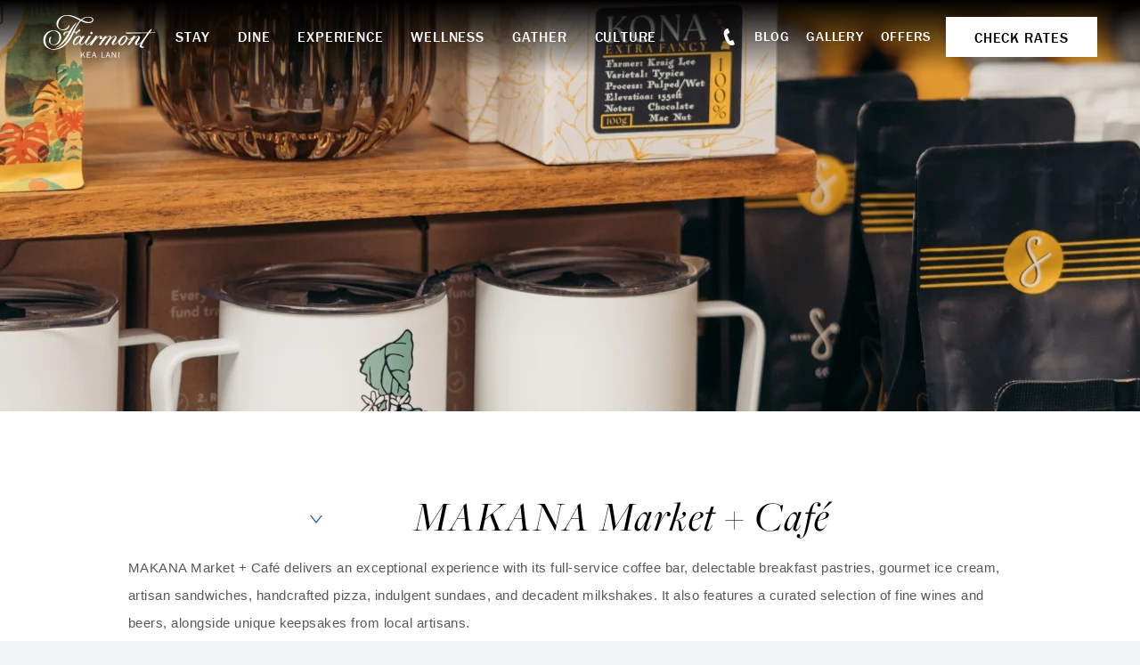

--- FILE ---
content_type: text/html; charset=UTF-8
request_url: https://www.fairmont-kea-lani.com/dine/makana-market-cafe/?category=makana-market-cafe-breakfast
body_size: 16393
content:

<!doctype html>
<html lang="en">

<head>
	<!-- OneTrust Cookies Consent Notice start for fairmont-kea-lani.com -->

<script src="https://cdn.cookielaw.org/scripttemplates/otSDKStub.js"  type="text/javascript" charset="UTF-8" data-domain-script="01902600-8219-74e2-8297-a3c2a76455c2" ></script>
<script type="text/javascript">
function OptanonWrapper() { }
</script>
<!-- OneTrust Cookies Consent Notice end for fairmont-kea-lani.com -->		<meta charset="utf-8">
	
			<!-- Google Tag Manager -->
		<script>
			var dataLayer = window.dataLayer = window.dataLayer || [];
			dataLayer.push({
				'pageContent': 'KEA',
				'pageLanguage': 'English',
				'hotelCountry': 'United States',
				'hotelRegion': 'Americas',
				'pageType': 'KEA'
			});
			(function(w,d,s,l,i){
				w[l] = w[l] || [];
				w[l].push({'gtm.start': new Date().getTime(),event:'gtm.js'});
				var f=d.getElementsByTagName(s)[0],
					j=d.createElement(s),
					dl=l!='dataLayer'?'&l='+l:'';
				j.async=true;
				j.src= 'https://www.googletagmanager.com/gtm.js?id='+i+dl;f.parentNode.insertBefore(j,f);
			})(window,document,'script','dataLayer','GTM-TQ73');
		</script>
		<!-- End Google Tag Manager -->
								<script>
					(function (w, d, s, l, i) {
						w[l] = w[l] || [];
						w[l].push({'gtm.start': new Date().getTime(), event: 'gtm.js'});
						var f = d.getElementsByTagName(s)[0], j = d.createElement(s), dl = l != 'dataLayer' ? '&l=' + l : '';
						j.async = true;
						j.src = 'https://www.googletagmanager.com/gtm.js?id=' + i + dl;
						f.parentNode.insertBefore(j, f);
					})(window, document, 'script', 'dataLayer', 'GTM-M7T867G2');
				</script>
						
	<link media="all" href="https://www.fairmont-kea-lani.com/content/cache/autoptimize/css/autoptimize_762b326e88e989300550afe042631278.css" rel="stylesheet"><title>MAKANA Market + Café | Dining in Wailea, Maui | Fairmont Kea Lani</title>

	<meta name="viewport" content="width=device-width, initial-scale=1"/>

		<link rel="apple-touch-icon" sizes="57x57" href="https://www.fairmont-kea-lani.com/content/themes/base/assets/img/favicon/apple-icon-57x57.png">
	<link rel="apple-touch-icon" sizes="60x60" href="https://www.fairmont-kea-lani.com/content/themes/base/assets/img/favicon/apple-icon-60x60.png">
	<link rel="apple-touch-icon" sizes="72x72" href="https://www.fairmont-kea-lani.com/content/themes/base/assets/img/favicon/apple-icon-72x72.png">
	<link rel="apple-touch-icon" sizes="76x76" href="https://www.fairmont-kea-lani.com/content/themes/base/assets/img/favicon/apple-icon-76x76.png">
	<link rel="apple-touch-icon" sizes="114x114" href="https://www.fairmont-kea-lani.com/content/themes/base/assets/img/favicon/apple-icon-114x114.png">
	<link rel="apple-touch-icon" sizes="120x120" href="https://www.fairmont-kea-lani.com/content/themes/base/assets/img/favicon/apple-icon-120x120.png">
	<link rel="apple-touch-icon" sizes="144x144" href="https://www.fairmont-kea-lani.com/content/themes/base/assets/img/favicon/apple-icon-144x144.png">
	<link rel="apple-touch-icon" sizes="152x152" href="https://www.fairmont-kea-lani.com/content/themes/base/assets/img/favicon/apple-icon-152x152.png">
	<link rel="apple-touch-icon" sizes="180x180" href="https://www.fairmont-kea-lani.com/content/themes/base/assets/img/favicon/apple-icon-180x180.png">
	<link rel="icon" type="image/png" sizes="192x192"  href="https://www.fairmont-kea-lani.com/content/themes/base/assets/img/favicon/android-icon-192x192.png">
	<link rel="icon" type="image/png" sizes="32x32" href="https://www.fairmont-kea-lani.com/content/themes/base/assets/img/favicon/favicon-32x32.png">
	<link rel="icon" type="image/png" sizes="96x96" href="https://www.fairmont-kea-lani.com/content/themes/base/assets/img/favicon/favicon-96x96.png">
	<link rel="icon" type="image/png" sizes="16x16" href="https://www.fairmont-kea-lani.com/content/themes/base/assets/img/favicon/favicon-16x16.png">
	<link rel="manifest" href="https://www.fairmont-kea-lani.com/content/themes/base/assets/img/favicon/manifest.json">
	<meta name="msapplication-TileColor" content="#ffffff">
	<meta name="msapplication-TileImage" content="https://www.fairmont-kea-lani.com/content/themes/base/assets/img/favicon/ms-icon-144x144.png">
	<meta name="theme-color" content="#ffffff">

	<link rel="stylesheet" href="https://use.typekit.net/bow6zcm.css">

	
		
	
		<!-- All in One SEO Pro 4.9.3 - aioseo.com -->
	<meta name="description" content="MAKANA Market + Café delivers an exceptional experience with its full-service coffee bar, delectable breakfast pastries, gourmet ice cream, artisan sandwiches, handcrafted pizza, indulgent sundaes, and decadent milkshakes. It also features a curated selection of fine wines and beers, alongside unique keepsakes from local artisans." />
	<meta name="robots" content="max-image-preview:large" />
	<link rel="canonical" href="https://www.fairmont-kea-lani.com/dine/makana-market-cafe/" />
	<meta name="generator" content="All in One SEO Pro (AIOSEO) 4.9.3" />
		<meta property="og:locale" content="en_US" />
		<meta property="og:site_name" content="Kea Lani |" />
		<meta property="og:type" content="article" />
		<meta property="og:title" content="MAKANA Market + Café | Dining in Wailea, Maui | Fairmont Kea Lani" />
		<meta property="og:description" content="MAKANA Market + Café delivers an exceptional experience with its full-service coffee bar, delectable breakfast pastries, gourmet ice cream, artisan sandwiches, handcrafted pizza, indulgent sundaes, and decadent milkshakes. It also features a curated selection of fine wines and beers, alongside unique keepsakes from local artisans." />
		<meta property="og:url" content="https://www.fairmont-kea-lani.com/dine/makana-market-cafe/" />
		<meta property="article:published_time" content="2022-03-15T12:29:05+00:00" />
		<meta property="article:modified_time" content="2026-01-24T02:13:37+00:00" />
		<meta property="article:publisher" content="https://www.facebook.com/FairmontKeaLani" />
		<meta name="twitter:card" content="summary_large_image" />
		<meta name="twitter:site" content="@fairmontkealani" />
		<meta name="twitter:title" content="MAKANA Market + Café | Dining in Wailea, Maui | Fairmont Kea Lani" />
		<meta name="twitter:description" content="MAKANA Market + Café delivers an exceptional experience with its full-service coffee bar, delectable breakfast pastries, gourmet ice cream, artisan sandwiches, handcrafted pizza, indulgent sundaes, and decadent milkshakes. It also features a curated selection of fine wines and beers, alongside unique keepsakes from local artisans." />
		<!-- All in One SEO Pro -->

<link rel='dns-prefetch' href='//www.google.com' />




























<script type="text/javascript" src="https://www.fairmont-kea-lani.com/content/cache/autoptimize/js/autoptimize_single_a754af1015a259c31ecf9c2498fec25f.js?ver=6.8.3" id="redux-js-js"></script>
<script type="text/javascript" src="https://www.fairmont-kea-lani.com/content/cache/autoptimize/js/autoptimize_single_7d4b6278d90a3d4d9f26a27a89da63fe.js?ver=6.8.3" id="jquery-js"></script>



























<link rel="https://api.w.org/" href="https://www.fairmont-kea-lani.com/wp-json/" /><link rel="alternate" title="oEmbed (JSON)" type="application/json+oembed" href="https://www.fairmont-kea-lani.com/wp-json/oembed/1.0/embed?url=https%3A%2F%2Fwww.fairmont-kea-lani.com%2Fdine%2Fmakana-market-cafe%2F" />
<link rel="alternate" title="oEmbed (XML)" type="text/xml+oembed" href="https://www.fairmont-kea-lani.com/wp-json/oembed/1.0/embed?url=https%3A%2F%2Fwww.fairmont-kea-lani.com%2Fdine%2Fmakana-market-cafe%2F&#038;format=xml" />

	<script>
		const reducer = (state = {}, action) => {
			return {
				'type': action.type,
				'payload': action.payload
			}
		}
		const store = Redux.createStore(reducer);
	</script>
</head>
<body class="wp-singular restaurant-template-default single single-restaurant postid-198 wp-theme-base">

	<!-- Google Tag Manager (noscript) -->
	<noscript><iframe src="https://www.googletagmanager.com/ns.html?id=GTM-TQ73" height="0" width="0" style="display:none;visibility:hidden"></iframe></noscript>
	<!-- End Google Tag Manager (noscript) -->

	<!-- Google Tag Manager (noscript) -->
		<noscript><iframe src="https://www.googletagmanager.com/ns.html?id=GTM-M7T867G2" height="0" width="0" style="display:none;visibility:hidden"></iframe></noscript>
	<!-- End Google Tag Manager (noscript) -->
	

<div class="site-wrap">


	

	<header id="header" class="header" data-has-hero="null">
		<a href="#main-content" class="sr-only sr-only-focusable">Skip to main content</a>

		
<div class="banquet-menu-bar">

	<div class="banquet-menu-bar__your-menu">
		<svg class="v-icon__svg v-icon__svg--book-closed" role="presentation"><use xlink:href="/content/themes/base/assets/img/icons/book-closed.svg?v=1663266860#book-closed"></use></svg>		<button class="banquet-menu-bar__text-button js-toggle-banquet-menu-widget">Your Menu (<span class="banquet-menu-bar__num-items">0</span>)</button>
	</div>

	
<div class="banquet-menu-widget">
	<div class="banquet-menu-widget__inner">
		<div class="banquet-menu-widget__menus">
			<p class="banquet-menu-widget__title">Your Menu</p>

			<div class="banquet-menu-widget__menu-container">
							</div>
		</div>

		<p class="banquet-menu-widget__total">
			Total
			<span class="banquet-menu-widget__total-pipe">|</span>
			<span class="banquet-menu-widget__total-value">
				<span class="js-banquet-menu-widget-symbol">$</span><span class="js-banquet-menu-widget-total">0.00</span>
				<span class="js-banquet-menu-widget-currency">CAD</span>
			</span>
		</p>

		<div class="banquet-menu-widget__buttons">
							<a class="banquet-menu-widget__link-submit js-banquet-menu-widget-link-submit disabled" href="https://www.fairmont-kea-lani.com/?page_id=2880" target="_self">Submit RFP</a>
										<a class="banquet-menu-widget__text-link js-banquet-menu-widget-link-review" href="https://www.fairmont-kea-lani.com/?page_id=2878" target="_self">Review Menu</a>
								</div>

		<p class="banquet-menu-widget__price-estimate-note">* Prices are for estimates only and are subject to change.</p>
	</div>
</div>
</div>

				<div class="header-bar">
			<div class="header-bar__inner">
									<a class="header-bar__logo-link" href="https://www.fairmont-kea-lani.com"  aria-label="homepage">
						<img class="header-bar__logo" src="https://www.fairmont-kea-lani.com/content/themes/base/assets/img/fairmont-kea-lani-logo.svg" alt="Fairmont Kea Lani, Logo">
					</a>
								
								<nav class="header-bar__primary-nav" aria-label="Main Navigation">
					<ul id="menu-header-primary-nav" class="header-primary-nav__list"><li id="menu-item-244" class="menu-item menu-item-type-post_type menu-item-object-page menu-item-244 header-primary-nav__item">				<a  href="https://www.fairmont-kea-lani.com/stay/" aria-expanded="false" role="button" aria-controls="mega-menu-226" class=" js-mega-menu-trigger">
						Stay					</a>
				
	<div id="mega-menu-226" class="mega-menu" data-menu-id="226">

					<ul class="mega-menu__list mega-menu__image-links">
									<li class="mega-menu__list-item">
						<a href="https://www.fairmont-kea-lani.com/stay/villas/" class="mega-menu__link mega-menu__image-link" title="https://www.fairmont-kea-lani.com/stay/villas/">
							

<picture class="mega-menu__picture basic-picture">
			<source media="(min-width: 0px)" data-srcset="https://www.fairmont-kea-lani.com/content/uploads/2022/03/Villa-Plunge-Pool-with-Bottom-Center-White-Logo-270x180.png" srcset="[data-uri]">
	
	<img src="[data-uri]"
	     data-src="https://www.fairmont-kea-lani.com/content/uploads/2022/03/Villa-Plunge-Pool-with-Bottom-Center-White-Logo.png"
	     alt=""
	     class="lazyload"
	     draggable="false"
	     style="object-position: 50%"
	>
</picture>Villas						</a>
					</li>
									<li class="mega-menu__list-item">
						<a href="https://www.fairmont-kea-lani.com/stay/suites-villas/?category=ocean-suites" class="mega-menu__link mega-menu__image-link" title="https://www.fairmont-kea-lani.com/stay/suites-villas/">
							

<picture class="mega-menu__picture basic-picture">
			<source media="(min-width: 0px)" data-srcset="https://www.fairmont-kea-lani.com/content/uploads/2022/06/6040-74-270x180.jpg" srcset="[data-uri]">
	
	<img src="[data-uri]"
	     data-src="https://www.fairmont-kea-lani.com/content/uploads/2022/06/6040-74.jpg"
	     alt="view of the ocean from balcony"
	     class="lazyload"
	     draggable="false"
	     style="object-position: 50%"
	>
</picture>Ocean Suites						</a>
					</li>
									<li class="mega-menu__list-item">
						<a href="https://www.fairmont-kea-lani.com/stay/suites-villas/?category=island-suites" class="mega-menu__link mega-menu__image-link" title="https://www.fairmont-kea-lani.com/stay/suites-villas/">
							

<picture class="mega-menu__picture basic-picture">
			<source media="(min-width: 0px)" data-srcset="https://www.fairmont-kea-lani.com/content/uploads/2022/06/Rooms-Island-Suites-Island-Suites-Banner-270x180.jpg" srcset="[data-uri]">
	
	<img src="[data-uri]"
	     data-src="https://www.fairmont-kea-lani.com/content/uploads/2022/06/Rooms-Island-Suites-Island-Suites-Banner.jpg"
	     alt="exterior shot of the resorts balconies"
	     class="lazyload"
	     draggable="false"
	     style="object-position: 50%"
	>
</picture>Island Suites						</a>
					</li>
							</ul>
		
					<div class="mega-menu__content">
								

	
	
			<a
				href="https://www.fairmont-kea-lani.com/stay/"
				class="mega-menu__link mega-menu__link-top"
				title="Stay Overview"			>
				
				Stay Overview
				
			</a>
			
	
				<hr class="hr">

				<ul class="mega-menu__list mega-menu__text-links">
											<li class="mega-menu__list-item">
														

	
	
			<a
				href="https://www.fairmont-kea-lani.com/live-from-maui/"
				class="mega-menu__link mega-menu__text-link"
				title="Live From Maui "			>
				
				Live From Maui 
				
			</a>
			
							</li>
											<li class="mega-menu__list-item">
														

	
	
			<a
				href="https://www.fairmont-kea-lani.com/offers/"
				class="mega-menu__link mega-menu__text-link"
				title="View Offers"			>
				
				View Offers
				
			</a>
			
							</li>
											<li class="mega-menu__list-item">
														

	
	
			<a
				href="https://www.fairmont-kea-lani.com/stay/accessibility/"
				class="mega-menu__link mega-menu__text-link"
				title="Accessibility"			>
				
				Accessibility
				
			</a>
			
							</li>
											<li class="mega-menu__list-item">
														

	
	
			<a
				href="https://www.fairmont-kea-lani.com/stay/guest-services/"
				class="mega-menu__link mega-menu__text-link"
				title="Guest Services"			>
				
				Guest Services
				
			</a>
			
							</li>
									</ul>
			</div>
			</div>
</li>
<li id="menu-item-245" class="menu-item menu-item-type-post_type menu-item-object-page menu-item-245 header-primary-nav__item">				<a  href="https://www.fairmont-kea-lani.com/dine/" aria-expanded="false" role="button" aria-controls="mega-menu-228" class=" js-mega-menu-trigger">
						Dine					</a>
				
	<div id="mega-menu-228" class="mega-menu" data-menu-id="228">

					<ul class="mega-menu__list mega-menu__image-links">
									<li class="mega-menu__list-item">
						<a href="https://www.fairmont-kea-lani.com/dine/ko-restaurant/" class="mega-menu__link mega-menu__image-link" title="https://www.fairmont-kea-lani.com/dine/ko-restaurant/">
							

<picture class="mega-menu__picture basic-picture">
			<source media="(min-width: 0px)" data-srcset="https://www.fairmont-kea-lani.com/content/uploads/2025/10/Ko-9-2025-36-270x180.jpg" srcset="[data-uri]">
	
	<img src="[data-uri]"
	     data-src="https://www.fairmont-kea-lani.com/content/uploads/2025/10/Ko-9-2025-36-scaled.jpg"
	     alt=""
	     class="lazyload"
	     draggable="false"
	     style="object-position: 50%"
	>
</picture>Kō Restaurant						</a>
					</li>
									<li class="mega-menu__list-item">
						<a href="https://www.fairmont-kea-lani.com/dine/pilina-maui/" class="mega-menu__link mega-menu__image-link" title="https://www.fairmont-kea-lani.com/dine/pilina-maui/">
							

<picture class="mega-menu__picture basic-picture">
			<source media="(min-width: 0px)" data-srcset="https://www.fairmont-kea-lani.com/content/uploads/2024/06/KEA-24BBPilinaBarSeating--270x180.jpg" srcset="[data-uri]">
	
	<img src="[data-uri]"
	     data-src="https://www.fairmont-kea-lani.com/content/uploads/2024/06/KEA-24BBPilinaBarSeating--scaled.jpg"
	     alt=""
	     class="lazyload"
	     draggable="false"
	     style="object-position: 50%"
	>
</picture>PILINA						</a>
					</li>
									<li class="mega-menu__list-item">
						<a href="https://www.fairmont-kea-lani.com/dine/ama-bar-grill/" class="mega-menu__link mega-menu__image-link" title="https://www.fairmont-kea-lani.com/dine/ama-bar-grill/">
							

<picture class="mega-menu__picture basic-picture">
			<source media="(min-width: 0px)" data-srcset="https://www.fairmont-kea-lani.com/content/uploads/2022/03/Upper-Pool-270x180.jpg" srcset="[data-uri]">
	
	<img src="[data-uri]"
	     data-src="https://www.fairmont-kea-lani.com/content/uploads/2022/03/Upper-Pool.jpg"
	     alt="pool bar"
	     class="lazyload"
	     draggable="false"
	     style="object-position: 50%"
	>
</picture>AMA Bar &#038; Grill						</a>
					</li>
							</ul>
		
					<div class="mega-menu__content">
								

	
	
			<a
				href="https://www.fairmont-kea-lani.com/dine/"
				class="mega-menu__link mega-menu__link-top"
				title="Dine Overview"			>
				
				Dine Overview
				
			</a>
			
	
				<hr class="hr">

				<ul class="mega-menu__list mega-menu__text-links">
											<li class="mega-menu__list-item">
														

	
	
			<a
				href="https://www.fairmont-kea-lani.com/dine/menus/"
				class="mega-menu__link mega-menu__text-link"
				title="Bar & Restaurant Menus"			>
				
				Bar & Restaurant Menus
				
			</a>
			
							</li>
											<li class="mega-menu__list-item">
														

	
	
			<a
				href="https://www.fairmont-kea-lani.com/dine/hours/"
				class="mega-menu__link mega-menu__text-link"
				title="Dining Hours "			>
				
				Dining Hours 
				
			</a>
			
							</li>
											<li class="mega-menu__list-item">
														

	
	
			<a
				href="https://www.fairmont-kea-lani.com/dine/nicks-fishmarket-maui/"
				class="mega-menu__link mega-menu__text-link"
				title="Nick's Fishmarket Maui"			>
				
				Nick's Fishmarket Maui
				
			</a>
			
							</li>
											<li class="mega-menu__list-item">
														

	
	
			<a
				href="https://www.fairmont-kea-lani.com/dine/private-dining/"
				class="mega-menu__link mega-menu__text-link"
				title="Private Dining"			>
				
				Private Dining
				
			</a>
			
							</li>
											<li class="mega-menu__list-item">
														

	
	
			<a
				href="https://www.fairmont-kea-lani.com/dine/in-suite-villa-dining/"
				class="mega-menu__link mega-menu__text-link"
				title="In-Suite & Villa Dining"			>
				
				In-Suite & Villa Dining
				
			</a>
			
							</li>
											<li class="mega-menu__list-item">
														

	
	
			<a
				href="https://www.fairmont-kea-lani.com/dine/kea-lani-restaurant/"
				class="mega-menu__link mega-menu__text-link"
				title="Kea Lani Restaurant"			>
				
				Kea Lani Restaurant
				
			</a>
			
							</li>
											<li class="mega-menu__list-item">
														

	
	
			<a
				href="https://www.fairmont-kea-lani.com/dine/poolside-dining/"
				class="mega-menu__link mega-menu__text-link"
				title="Poolside Dining"			>
				
				Poolside Dining
				
			</a>
			
							</li>
											<li class="mega-menu__list-item">
														

	
	
			<a
				href="https://www.fairmont-kea-lani.com/dine/makana-market-cafe/"
				class="mega-menu__link mega-menu__text-link"
				title="MAKANA Market + Cafe"			>
				
				MAKANA Market + Cafe
				
			</a>
			
							</li>
									</ul>
			</div>
			</div>
</li>
<li id="menu-item-248" class="menu-item menu-item-type-post_type menu-item-object-page menu-item-248 header-primary-nav__item">				<a  href="https://www.fairmont-kea-lani.com/experience/" aria-expanded="false" role="button" aria-controls="mega-menu-230" class=" js-mega-menu-trigger">
						Experience					</a>
				
	<div id="mega-menu-230" class="mega-menu" data-menu-id="230">

					<ul class="mega-menu__list mega-menu__image-links">
									<li class="mega-menu__list-item">
						<a href="https://www.fairmont-kea-lani.com/experience/activities-events-calendar/" class="mega-menu__link mega-menu__image-link" title="https://www.fairmont-kea-lani.com/experience/activities-events-calendar/">
							

<picture class="mega-menu__picture basic-picture">
			<source media="(min-width: 0px)" data-srcset="https://www.fairmont-kea-lani.com/content/uploads/2022/03/20250508_0674-270x180.jpg" srcset="[data-uri]">
	
	<img src="[data-uri]"
	     data-src="https://www.fairmont-kea-lani.com/content/uploads/2022/03/20250508_0674-scaled.jpg"
	     alt=""
	     class="lazyload"
	     draggable="false"
	     style="object-position: 50%"
	>
</picture>Activity Calendar						</a>
					</li>
									<li class="mega-menu__list-item">
						<a href="https://www.fairmont-kea-lani.com/experience/pools/" class="mega-menu__link mega-menu__image-link" title="https://www.fairmont-kea-lani.com/experience/pools/">
							

<picture class="mega-menu__picture basic-picture">
			<source media="(min-width: 0px)" data-srcset="https://www.fairmont-kea-lani.com/content/uploads/2022/06/6040-09-270x180.jpg" srcset="[data-uri]">
	
	<img src="[data-uri]"
	     data-src="https://www.fairmont-kea-lani.com/content/uploads/2022/06/6040-09.jpg"
	     alt="areal shot of two pools connected by a water slide"
	     class="lazyload"
	     draggable="false"
	     style="object-position: 50%"
	>
</picture>Pools & Cabanas						</a>
					</li>
									<li class="mega-menu__list-item">
						<a href="https://www.fairmont-kea-lani.com/live-from-maui/" class="mega-menu__link mega-menu__image-link" title="https://www.fairmont-kea-lani.com/live-from-maui/">
							

<picture class="mega-menu__picture basic-picture">
			<source media="(min-width: 0px)" data-srcset="https://www.fairmont-kea-lani.com/content/uploads/2022/03/20250507_0522-scaled-e1769043363332-270x180.jpg" srcset="[data-uri]">
	
	<img src="[data-uri]"
	     data-src="https://www.fairmont-kea-lani.com/content/uploads/2022/03/20250507_0522-scaled-e1769043363332.jpg"
	     alt=""
	     class="lazyload"
	     draggable="false"
	     style="object-position: 50%"
	>
</picture>Live from Maui Webcam						</a>
					</li>
							</ul>
		
					<div class="mega-menu__content">
								

	
	
			<a
				href="https://www.fairmont-kea-lani.com/experience/"
				class="mega-menu__link mega-menu__link-top"
				title="Experience Overview"			>
				
				Experience Overview
				
			</a>
			
	
				<hr class="hr">

				<ul class="mega-menu__list mega-menu__text-links">
											<li class="mega-menu__list-item">
														

	
	
			<a
				href="https://www.fairmont-kea-lani.com/experience/family-travel/"
				class="mega-menu__link mega-menu__text-link"
				title="Family Travel"			>
				
				Family Travel
				
			</a>
			
							</li>
											<li class="mega-menu__list-item">
														

	
	
			<a
				href="https://www.fairmont-kea-lani.com/experience/honeymoon/"
				class="mega-menu__link mega-menu__text-link"
				title="Honeymoons"			>
				
				Honeymoons
				
			</a>
			
							</li>
											<li class="mega-menu__list-item">
														

	
	
			<a
				href="https://www.fairmont-kea-lani.com/experience/golf-tennis/"
				class="mega-menu__link mega-menu__text-link"
				title="Golf & Tennis"			>
				
				Golf & Tennis
				
			</a>
			
							</li>
											<li class="mega-menu__list-item">
														

	
	
			<a
				href="https://www.fairmont-kea-lani.com/experience/shopping/"
				class="mega-menu__link mega-menu__text-link"
				title="Shopping"			>
				
				Shopping
				
			</a>
			
							</li>
											<li class="mega-menu__list-item">
														

						</li>
											<li class="mega-menu__list-item">
														

	
	
			<a
				href="https://www.fairmont-kea-lani.com/experience/festive-2025/"
				class="mega-menu__link mega-menu__text-link"
				title="Festive Season"			>
				
				Festive Season
				
			</a>
			
							</li>
									</ul>
			</div>
			</div>
</li>
<li id="menu-item-246" class="menu-item menu-item-type-post_type menu-item-object-page menu-item-246 header-primary-nav__item">				<a  href="https://www.fairmont-kea-lani.com/wellness/" aria-expanded="false" role="button" aria-controls="mega-menu-227" class=" js-mega-menu-trigger">
						Wellness					</a>
				
	<div id="mega-menu-227" class="mega-menu" data-menu-id="227">

					<ul class="mega-menu__list mega-menu__image-links">
									<li class="mega-menu__list-item">
						<a href="https://www.fairmont-kea-lani.com/wellness/fairmont-spa/" class="mega-menu__link mega-menu__image-link" title="https://www.fairmont-kea-lani.com/wellness/fairmont-spa/">
							

<picture class="mega-menu__picture basic-picture">
			<source media="(min-width: 0px)" data-srcset="https://www.fairmont-kea-lani.com/content/uploads/2025/09/20250507_3418-270x180.jpg" srcset="[data-uri]">
	
	<img src="[data-uri]"
	     data-src="https://www.fairmont-kea-lani.com/content/uploads/2025/09/20250507_3418-scaled.jpg"
	     alt=""
	     class="lazyload"
	     draggable="false"
	     style="object-position: 50%"
	>
</picture>Fairmont Spa						</a>
					</li>
									<li class="mega-menu__list-item">
						<a href="https://www.fairmont-kea-lani.com/wellness/fitness-center/" class="mega-menu__link mega-menu__image-link" title="https://www.fairmont-kea-lani.com/wellness/fitness-center/">
							

<picture class="mega-menu__picture basic-picture">
			<source media="(min-width: 0px)" data-srcset="https://www.fairmont-kea-lani.com/content/uploads/2022/08/Fitness-Version-1_3000px-1-1-270x180.jpg" srcset="[data-uri]">
	
	<img src="[data-uri]"
	     data-src="https://www.fairmont-kea-lani.com/content/uploads/2022/08/Fitness-Version-1_3000px-1-1.jpg"
	     alt="fitness center with gym equipment"
	     class="lazyload"
	     draggable="false"
	     style="object-position: 50%"
	>
</picture>Fitness Center						</a>
					</li>
									<li class="mega-menu__list-item">
						<a href="https://www.fairmont-kea-lani.com/fitness-classes/" class="mega-menu__link mega-menu__image-link" title="https://www.fairmont-kea-lani.com/fitness-classes/">
							

<picture class="mega-menu__picture basic-picture">
			<source media="(min-width: 0px)" data-srcset="https://www.fairmont-kea-lani.com/content/uploads/2022/09/Fairmont_Kea-Lani_Yoga_AT-14-270x180.jpg" srcset="[data-uri]">
	
	<img src="[data-uri]"
	     data-src="https://www.fairmont-kea-lani.com/content/uploads/2022/09/Fairmont_Kea-Lani_Yoga_AT-14-scaled.jpg"
	     alt=""
	     class="lazyload"
	     draggable="false"
	     style="object-position: 50%"
	>
</picture>Fitness Classes						</a>
					</li>
							</ul>
		
					<div class="mega-menu__content">
								

	
	
			<a
				href="https://www.fairmont-kea-lani.com/wellness/"
				class="mega-menu__link mega-menu__link-top"
				title="Wellness Overview"			>
				
				Wellness Overview
				
			</a>
			
	
				<hr class="hr">

				<ul class="mega-menu__list mega-menu__text-links">
											<li class="mega-menu__list-item">
														

	
	
			<a
				href="https://www.fairmont-kea-lani.com/wellness/maui-healing-retreat/"
				class="mega-menu__link mega-menu__text-link"
				title="Maui Healing Retreat"			>
				
				Maui Healing Retreat
				
			</a>
			
							</li>
									</ul>
			</div>
			</div>
</li>
<li id="menu-item-247" class="menu-item menu-item-type-post_type menu-item-object-page menu-item-247 header-primary-nav__item">				<a  href="https://www.fairmont-kea-lani.com/gather/" aria-expanded="false" role="button" aria-controls="mega-menu-229" class=" js-mega-menu-trigger">
						Gather					</a>
				
	<div id="mega-menu-229" class="mega-menu" data-menu-id="229">

					<ul class="mega-menu__list mega-menu__image-links">
									<li class="mega-menu__list-item">
						<a href="https://www.fairmont-kea-lani.com/gather/weddings/" class="mega-menu__link mega-menu__image-link" title="https://www.fairmont-kea-lani.com/gather/weddings/">
							

<picture class="mega-menu__picture basic-picture">
			<source media="(min-width: 0px)" data-srcset="https://www.fairmont-kea-lani.com/content/uploads/2022/03/KarenBrendan-208-1-270x180.jpg" srcset="[data-uri]">
	
	<img src="[data-uri]"
	     data-src="https://www.fairmont-kea-lani.com/content/uploads/2022/03/KarenBrendan-208-1.jpg"
	     alt="archway with flowers and ocean in the background"
	     class="lazyload"
	     draggable="false"
	     style="object-position: 50%"
	>
</picture>Oceanfront Weddings						</a>
					</li>
									<li class="mega-menu__list-item">
						<a href="https://www.fairmont-kea-lani.com/gather/special-occasions/" class="mega-menu__link mega-menu__image-link" title="https://www.fairmont-kea-lani.com/gather/special-occasions/">
							

<picture class="mega-menu__picture basic-picture">
			<source media="(min-width: 0px)" data-srcset="https://www.fairmont-kea-lani.com/content/uploads/2022/06/kea-Ko-Garden-Table-setup-270x180.jpeg" srcset="[data-uri]">
	
	<img src="[data-uri]"
	     data-src="https://www.fairmont-kea-lani.com/content/uploads/2022/06/kea-Ko-Garden-Table-setup.jpeg"
	     alt="long dinner table with black tablecloth"
	     class="lazyload"
	     draggable="false"
	     style="object-position: 50%"
	>
</picture>Special Occasions						</a>
					</li>
									<li class="mega-menu__list-item">
						<a href="https://www.fairmont-kea-lani.com/gather/event-spaces/" class="mega-menu__link mega-menu__image-link" title="https://www.fairmont-kea-lani.com/gather/event-spaces/">
							

<picture class="mega-menu__picture basic-picture">
			<source media="(min-width: 0px)" data-srcset="https://www.fairmont-kea-lani.com/content/uploads/2025/02/Special-Event-Dining-at-Fairmont-Kea-Lani-by-ʻOhana-Films-8_OpenTable-270x180.jpg" srcset="[data-uri]">
	
	<img src="[data-uri]"
	     data-src="https://www.fairmont-kea-lani.com/content/uploads/2025/02/Special-Event-Dining-at-Fairmont-Kea-Lani-by-ʻOhana-Films-8_OpenTable.jpg"
	     alt=""
	     class="lazyload"
	     draggable="false"
	     style="object-position: 50%"
	>
</picture>Event Spaces						</a>
					</li>
							</ul>
		
					<div class="mega-menu__content">
								

	
	
			<a
				href="https://www.fairmont-kea-lani.com/gather/"
				class="mega-menu__link mega-menu__link-top"
				title="Gather Overview"			>
				
				Gather Overview
				
			</a>
			
	
				<hr class="hr">

				<ul class="mega-menu__list mega-menu__text-links">
											<li class="mega-menu__list-item">
														

	
	
			<a
				href="https://www.fairmont-kea-lani.com/gather/meetings/"
				class="mega-menu__link mega-menu__text-link"
				title="Meetings"			>
				
				Meetings
				
			</a>
			
							</li>
											<li class="mega-menu__list-item">
														

	
	
			<a
				href="https://www.fairmont-kea-lani.com/contact-us/"
				class="mega-menu__link mega-menu__text-link"
				title="Contact Us"			>
				
				Contact Us
				
			</a>
			
							</li>
									</ul>
			</div>
			</div>
</li>
<li id="menu-item-393" class="menu-item menu-item-type-post_type menu-item-object-page menu-item-393 header-primary-nav__item">				<a  href="https://www.fairmont-kea-lani.com/culture/" aria-expanded="false" role="button" aria-controls="mega-menu-380" class=" js-mega-menu-trigger">
						Culture					</a>
				
	<div id="mega-menu-380" class="mega-menu" data-menu-id="380">

					<ul class="mega-menu__list mega-menu__image-links">
									<li class="mega-menu__list-item">
						<a href="https://www.fairmont-kea-lani.com/hale-kukuna/" class="mega-menu__link mega-menu__image-link" title="https://www.fairmont-kea-lani.com/hale-kukuna/">
							

<picture class="mega-menu__picture basic-picture">
			<source media="(min-width: 0px)" data-srcset="https://www.fairmont-kea-lani.com/content/uploads/2024/06/KEA-24BBHaleKukunaLookingOut--270x180.jpg" srcset="[data-uri]">
	
	<img src="[data-uri]"
	     data-src="https://www.fairmont-kea-lani.com/content/uploads/2024/06/KEA-24BBHaleKukunaLookingOut--scaled.jpg"
	     alt=""
	     class="lazyload"
	     draggable="false"
	     style="object-position: 50%"
	>
</picture>Hale Kukuna						</a>
					</li>
									<li class="mega-menu__list-item">
						<a href="https://www.fairmont-kea-lani.com/culture/our-kuleana-commitment/" class="mega-menu__link mega-menu__image-link" title="https://www.fairmont-kea-lani.com/culture/our-kuleana-commitment/">
							

<picture class="mega-menu__picture basic-picture">
			<source media="(min-width: 0px)" data-srcset="https://www.fairmont-kea-lani.com/content/uploads/2022/06/Homepage-HubertKang-KS-KEA21-13610-Edit-V2-270x180.jpg" srcset="[data-uri]">
	
	<img src="[data-uri]"
	     data-src="https://www.fairmont-kea-lani.com/content/uploads/2022/06/Homepage-HubertKang-KS-KEA21-13610-Edit-V2.jpg"
	     alt="Aerial of the fairmont kea lani"
	     class="lazyload"
	     draggable="false"
	     style="object-position: 50%"
	>
</picture>Our Kuleana Commitment						</a>
					</li>
									<li class="mega-menu__list-item">
						<a href="https://www.fairmont-kea-lani.com/culture/rooted-in-aloha/" class="mega-menu__link mega-menu__image-link" title="https://www.fairmont-kea-lani.com/culture/rooted-in-aloha/">
							

<picture class="mega-menu__picture basic-picture">
			<source media="(min-width: 0px)" data-srcset="https://www.fairmont-kea-lani.com/content/uploads/2022/06/5946-03-270x180.jpg" srcset="[data-uri]">
	
	<img src="[data-uri]"
	     data-src="https://www.fairmont-kea-lani.com/content/uploads/2022/06/5946-03-scaled.jpg"
	     alt="woman walking through a bamboo forest"
	     class="lazyload"
	     draggable="false"
	     style="object-position: 50%"
	>
</picture>Rooted In Aloha						</a>
					</li>
							</ul>
		
					<div class="mega-menu__content">
								

	
	
			<a
				href="https://www.fairmont-kea-lani.com/culture/"
				class="mega-menu__link mega-menu__link-top"
				title="Culture Overview"			>
				
				Culture Overview
				
			</a>
			
	
				<hr class="hr">

				<ul class="mega-menu__list mega-menu__text-links">
											<li class="mega-menu__list-item">
														

	
	
			<a
				href="https://www.fairmont-kea-lani.com/press-and-awards/"
				class="mega-menu__link mega-menu__text-link"
				title="Press & Awards"			>
				
				Press & Awards
				
			</a>
			
							</li>
											<li class="mega-menu__list-item">
														

	
	
			<a
				href="https://www.fairmont-kea-lani.com/culture/sustainability/"
				class="mega-menu__link mega-menu__text-link"
				title="Sustainability"			>
				
				Sustainability
				
			</a>
			
							</li>
											<li class="mega-menu__list-item">
														

	
	
			<a
				href="https://www.fairmont-kea-lani.com/culture/transformation/"
				class="mega-menu__link mega-menu__text-link"
				title="Transformation"			>
				
				Transformation
				
			</a>
			
							</li>
											<li class="mega-menu__list-item">
														

	
	
			<a
				href="https://www.fairmont-kea-lani.com/experience/activities-events-calendar/?category=Culture"
				class="mega-menu__link mega-menu__text-link"
				title="Experiences"			>
				
				Experiences
				
			</a>
			
							</li>
											<li class="mega-menu__list-item">
														

	
	
			<a
				href="https://www.fairmonthawaiijobs.com/"
				class="mega-menu__link mega-menu__text-link"
				title="Careers"target="_blank" rel="noopener"			>
				
				Careers
				
			</a>
			
							</li>
											<li class="mega-menu__list-item">
														

	
	
			<a
				href="https://www.fairmont-kea-lani.com/culture/voluntourism/"
				class="mega-menu__link mega-menu__text-link"
				title="Voluntourism"			>
				
				Voluntourism
				
			</a>
			
							</li>
									</ul>
			</div>
			</div>
</li>
</ul>				</nav>
			</div>

			<div class="header-bar__inner">
									<a class="slide-nav__call" href="tel:18665404456"><svg class="v-icon__svg v-icon__svg--phone" role="presentation"><use xlink:href="/content/themes/base/assets/img/icons/phone.svg?v=1662727790#phone"></use></svg><span
								class="phone-number">1 866 540 4456</span></a>
				
				<nav class="header-bar__secondary-nav"><ul id="menu-header-secondary-nav" class="header-secondary-nav__list"><li id="menu-item-2079" class="menu-item menu-item-type-post_type menu-item-object-page menu-item-2079 header-secondary-nav__item"><a href="https://www.fairmont-kea-lani.com/blog/">Blog</a></li>
<li id="menu-item-242" class="menu-item menu-item-type-post_type menu-item-object-page menu-item-242 header-secondary-nav__item"><a href="https://www.fairmont-kea-lani.com/gallery/">Gallery</a></li>
<li id="menu-item-243" class="menu-item menu-item-type-post_type menu-item-object-page menu-item-243 header-secondary-nav__item"><a href="https://www.fairmont-kea-lani.com/offers/">Offers</a></li>
</ul></nav>
				

								

<button class="mobile-menu-toggle js-mobile-menu-toggle" aria-expanded="false" aria-label="Mobile Menu Toggle">
	<span class="mobile-menu-toggle__hamburger">
		<span class="mobile-menu-toggle__hamburger-lines"></span>
		<span class="mobile-menu-toggle__hamburger-lines"></span>
		<span class="mobile-menu-toggle__hamburger-lines"></span>
		<span class="mobile-menu-toggle__hamburger-lines"></span>
	</span>
</button>


<nav id="slide-nav" class="slide-nav" aria-hidden="true" aria-label="Main Mobile Navigation">
	<div class="slide-nav__inner">
		<div class="slide-nav__header">
							<img class="slide-nav__logo" src="https://www.fairmont-kea-lani.com/content/themes/base/assets/img/fairmont-kea-lani-logo.svg" alt="Fairmont Kea Lani, Logo">
			
							<a class="slide-nav__call" href="tel:18665404456"><svg class="v-icon__svg v-icon__svg--phone" role="presentation"><use xlink:href="/content/themes/base/assets/img/icons/phone.svg?v=1662727790#phone"></use></svg><span class="phone-number">1 866 540 4456</span></a>
			
			<button class="mobile-menu-toggle mobile-menu-toggle--on-nav mobile-menu-toggle--open js-mobile-menu-toggle">
				<span class="mobile-menu-toggle__hamburger">
					<span class="mobile-menu-toggle__hamburger-lines"></span>
					<span class="mobile-menu-toggle__hamburger-lines"></span>
					<span class="mobile-menu-toggle__hamburger-lines"></span>
					<span class="mobile-menu-toggle__hamburger-lines"></span>
				</span>
			</button>
		</div>

		<hr class="slide-nav__hr hr">

		<div class="slide-nav__menus">
			<div class="shadow shadow--top"></div>
			<div class="shadow shadow--bottom"></div>

			<div class="slide-nav__menus-inner js-slide-nav-menus">
				<ul id="menu-header-primary-nav-1" class="slide-nav__list js-slide-nav-list"><li class="menu-item menu-item-type-post_type menu-item-object-page menu-item-244 slide-nav__item">			<button class="slide-nav__submenu-btn js-slide-nav-submenu-btn" aria-expanded="false" aria-label="Open Stay menu">
				<span class="">Stay</span> <svg class="v-icon__svg v-icon__svg--arrow" role="presentation"><use xlink:href="/content/themes/base/assets/img/icons/arrow.svg?v=1662727790#arrow"></use></svg>			</button>

			<div class="slide-nav__submenu js-slide-nav-submenu">
				<div class="shadow shadow--top"></div>
				<div class="shadow shadow--bottom"></div>

				<div class="slide-nav__submenu-inner">
					<button class="slide-nav__submenu-back-btn js-slide-nav-submenu-back-btn"><svg class="v-icon__svg v-icon__svg--arrow" role="presentation"><use xlink:href="/content/themes/base/assets/img/icons/arrow.svg?v=1662727790#arrow"></use></svg> Main Menu</button>

					<p class="slide-nav__submenu-title">Stay</p>

					<ul class="slide-nav__submenu-list">
						<li class="slide-nav__submenu-item">
							<a href="https://www.fairmont-kea-lani.com/stay/" class="slide-nav__link" title="Stay Overview">Stay Overview</a>
						</li>
														<li class="slide-nav__submenu-item">
									<a href="https://www.fairmont-kea-lani.com/stay/villas/" class="slide-nav__link" title="Villas">
										Villas									</a>
								</li>
																<li class="slide-nav__submenu-item">
									<a href="https://www.fairmont-kea-lani.com/stay/suites-villas/?category=ocean-suites" class="slide-nav__link" title="Suites &#038; Villas">
										Ocean Suites									</a>
								</li>
																<li class="slide-nav__submenu-item">
									<a href="https://www.fairmont-kea-lani.com/stay/suites-villas/?category=island-suites" class="slide-nav__link" title="Suites &#038; Villas">
										Island Suites									</a>
								</li>
																	<li class="slide-nav__submenu-item">
										<a href="https://www.fairmont-kea-lani.com/live-from-maui/" class="slide-nav__link" title="Live From Maui ">Live From Maui </a>
									</li>
																		<li class="slide-nav__submenu-item">
										<a href="https://www.fairmont-kea-lani.com/offers/" class="slide-nav__link" title="View Offers">View Offers</a>
									</li>
																		<li class="slide-nav__submenu-item">
										<a href="https://www.fairmont-kea-lani.com/stay/accessibility/" class="slide-nav__link" title="Accessibility">Accessibility</a>
									</li>
																		<li class="slide-nav__submenu-item">
										<a href="https://www.fairmont-kea-lani.com/stay/guest-services/" class="slide-nav__link" title="Guest Services">Guest Services</a>
									</li>
														</ul>
				</div>
			</div>
		</li>
<li class="menu-item menu-item-type-post_type menu-item-object-page menu-item-245 slide-nav__item">			<button class="slide-nav__submenu-btn js-slide-nav-submenu-btn" aria-expanded="false" aria-label="Open Dine menu">
				<span class="">Dine</span> <svg class="v-icon__svg v-icon__svg--arrow" role="presentation"><use xlink:href="/content/themes/base/assets/img/icons/arrow.svg?v=1662727790#arrow"></use></svg>			</button>

			<div class="slide-nav__submenu js-slide-nav-submenu">
				<div class="shadow shadow--top"></div>
				<div class="shadow shadow--bottom"></div>

				<div class="slide-nav__submenu-inner">
					<button class="slide-nav__submenu-back-btn js-slide-nav-submenu-back-btn"><svg class="v-icon__svg v-icon__svg--arrow" role="presentation"><use xlink:href="/content/themes/base/assets/img/icons/arrow.svg?v=1662727790#arrow"></use></svg> Main Menu</button>

					<p class="slide-nav__submenu-title">Dine</p>

					<ul class="slide-nav__submenu-list">
						<li class="slide-nav__submenu-item">
							<a href="https://www.fairmont-kea-lani.com/dine/" class="slide-nav__link" title="Dine Overview">Dine Overview</a>
						</li>
														<li class="slide-nav__submenu-item">
									<a href="https://www.fairmont-kea-lani.com/dine/ko-restaurant/" class="slide-nav__link" title="Kō Restaurant">
										Kō Restaurant									</a>
								</li>
																<li class="slide-nav__submenu-item">
									<a href="https://www.fairmont-kea-lani.com/dine/pilina-maui/" class="slide-nav__link" title="PILINA">
										PILINA									</a>
								</li>
																<li class="slide-nav__submenu-item">
									<a href="https://www.fairmont-kea-lani.com/dine/ama-bar-grill/" class="slide-nav__link" title="AMA Bar &#038; Grill">
										AMA Bar & Grill									</a>
								</li>
																	<li class="slide-nav__submenu-item">
										<a href="https://www.fairmont-kea-lani.com/dine/menus/" class="slide-nav__link" title="Bar & Restaurant Menus">Bar & Restaurant Menus</a>
									</li>
																		<li class="slide-nav__submenu-item">
										<a href="https://www.fairmont-kea-lani.com/dine/hours/" class="slide-nav__link" title="Dining Hours ">Dining Hours </a>
									</li>
																		<li class="slide-nav__submenu-item">
										<a href="https://www.fairmont-kea-lani.com/dine/nicks-fishmarket-maui/" class="slide-nav__link" title="Nick's Fishmarket Maui">Nick's Fishmarket Maui</a>
									</li>
																		<li class="slide-nav__submenu-item">
										<a href="https://www.fairmont-kea-lani.com/dine/private-dining/" class="slide-nav__link" title="Private Dining">Private Dining</a>
									</li>
																		<li class="slide-nav__submenu-item">
										<a href="https://www.fairmont-kea-lani.com/dine/in-suite-villa-dining/" class="slide-nav__link" title="In-Suite & Villa Dining">In-Suite & Villa Dining</a>
									</li>
																		<li class="slide-nav__submenu-item">
										<a href="https://www.fairmont-kea-lani.com/dine/kea-lani-restaurant/" class="slide-nav__link" title="Kea Lani Restaurant">Kea Lani Restaurant</a>
									</li>
																		<li class="slide-nav__submenu-item">
										<a href="https://www.fairmont-kea-lani.com/dine/poolside-dining/" class="slide-nav__link" title="Poolside Dining">Poolside Dining</a>
									</li>
																		<li class="slide-nav__submenu-item">
										<a href="https://www.fairmont-kea-lani.com/dine/makana-market-cafe/" class="slide-nav__link" title="MAKANA Market + Cafe">MAKANA Market + Cafe</a>
									</li>
														</ul>
				</div>
			</div>
		</li>
<li class="menu-item menu-item-type-post_type menu-item-object-page menu-item-248 slide-nav__item">			<button class="slide-nav__submenu-btn js-slide-nav-submenu-btn" aria-expanded="false" aria-label="Open Experience menu">
				<span class="">Experience</span> <svg class="v-icon__svg v-icon__svg--arrow" role="presentation"><use xlink:href="/content/themes/base/assets/img/icons/arrow.svg?v=1662727790#arrow"></use></svg>			</button>

			<div class="slide-nav__submenu js-slide-nav-submenu">
				<div class="shadow shadow--top"></div>
				<div class="shadow shadow--bottom"></div>

				<div class="slide-nav__submenu-inner">
					<button class="slide-nav__submenu-back-btn js-slide-nav-submenu-back-btn"><svg class="v-icon__svg v-icon__svg--arrow" role="presentation"><use xlink:href="/content/themes/base/assets/img/icons/arrow.svg?v=1662727790#arrow"></use></svg> Main Menu</button>

					<p class="slide-nav__submenu-title">Experience</p>

					<ul class="slide-nav__submenu-list">
						<li class="slide-nav__submenu-item">
							<a href="https://www.fairmont-kea-lani.com/experience/" class="slide-nav__link" title="Experience Overview">Experience Overview</a>
						</li>
														<li class="slide-nav__submenu-item">
									<a href="https://www.fairmont-kea-lani.com/experience/activities-events-calendar/" class="slide-nav__link" title="Activities &#038; Events Calendar">
										Activity Calendar									</a>
								</li>
																<li class="slide-nav__submenu-item">
									<a href="https://www.fairmont-kea-lani.com/experience/pools/" class="slide-nav__link" title="Pools">
										Pools & Cabanas									</a>
								</li>
																<li class="slide-nav__submenu-item">
									<a href="https://www.fairmont-kea-lani.com/live-from-maui/" class="slide-nav__link" title="Live From Maui">
										Live from Maui Webcam									</a>
								</li>
																	<li class="slide-nav__submenu-item">
										<a href="https://www.fairmont-kea-lani.com/experience/family-travel/" class="slide-nav__link" title="Family Travel">Family Travel</a>
									</li>
																		<li class="slide-nav__submenu-item">
										<a href="https://www.fairmont-kea-lani.com/experience/honeymoon/" class="slide-nav__link" title="Honeymoons">Honeymoons</a>
									</li>
																		<li class="slide-nav__submenu-item">
										<a href="https://www.fairmont-kea-lani.com/experience/golf-tennis/" class="slide-nav__link" title="Golf & Tennis">Golf & Tennis</a>
									</li>
																		<li class="slide-nav__submenu-item">
										<a href="https://www.fairmont-kea-lani.com/experience/shopping/" class="slide-nav__link" title="Shopping">Shopping</a>
									</li>
																		<li class="slide-nav__submenu-item">
										<a href="https://www.fairmont-kea-lani.com/experience/festive-2025/" class="slide-nav__link" title="Festive Season">Festive Season</a>
									</li>
														</ul>
				</div>
			</div>
		</li>
<li class="menu-item menu-item-type-post_type menu-item-object-page menu-item-246 slide-nav__item">			<button class="slide-nav__submenu-btn js-slide-nav-submenu-btn" aria-expanded="false" aria-label="Open Wellness menu">
				<span class="">Wellness</span> <svg class="v-icon__svg v-icon__svg--arrow" role="presentation"><use xlink:href="/content/themes/base/assets/img/icons/arrow.svg?v=1662727790#arrow"></use></svg>			</button>

			<div class="slide-nav__submenu js-slide-nav-submenu">
				<div class="shadow shadow--top"></div>
				<div class="shadow shadow--bottom"></div>

				<div class="slide-nav__submenu-inner">
					<button class="slide-nav__submenu-back-btn js-slide-nav-submenu-back-btn"><svg class="v-icon__svg v-icon__svg--arrow" role="presentation"><use xlink:href="/content/themes/base/assets/img/icons/arrow.svg?v=1662727790#arrow"></use></svg> Main Menu</button>

					<p class="slide-nav__submenu-title">Wellness</p>

					<ul class="slide-nav__submenu-list">
						<li class="slide-nav__submenu-item">
							<a href="https://www.fairmont-kea-lani.com/wellness/" class="slide-nav__link" title="Wellness Overview">Wellness Overview</a>
						</li>
														<li class="slide-nav__submenu-item">
									<a href="https://www.fairmont-kea-lani.com/wellness/fairmont-spa/" class="slide-nav__link" title="Fairmont Spa">
										Fairmont Spa									</a>
								</li>
																<li class="slide-nav__submenu-item">
									<a href="https://www.fairmont-kea-lani.com/wellness/fitness-center/" class="slide-nav__link" title="Fitness Center">
										Fitness Center									</a>
								</li>
																<li class="slide-nav__submenu-item">
									<a href="https://www.fairmont-kea-lani.com/fitness-classes/" class="slide-nav__link" title="Fitness Classes">
										Fitness Classes									</a>
								</li>
																	<li class="slide-nav__submenu-item">
										<a href="https://www.fairmont-kea-lani.com/wellness/maui-healing-retreat/" class="slide-nav__link" title="Maui Healing Retreat">Maui Healing Retreat</a>
									</li>
														</ul>
				</div>
			</div>
		</li>
<li class="menu-item menu-item-type-post_type menu-item-object-page menu-item-247 slide-nav__item">			<button class="slide-nav__submenu-btn js-slide-nav-submenu-btn" aria-expanded="false" aria-label="Open Gather menu">
				<span class="">Gather</span> <svg class="v-icon__svg v-icon__svg--arrow" role="presentation"><use xlink:href="/content/themes/base/assets/img/icons/arrow.svg?v=1662727790#arrow"></use></svg>			</button>

			<div class="slide-nav__submenu js-slide-nav-submenu">
				<div class="shadow shadow--top"></div>
				<div class="shadow shadow--bottom"></div>

				<div class="slide-nav__submenu-inner">
					<button class="slide-nav__submenu-back-btn js-slide-nav-submenu-back-btn"><svg class="v-icon__svg v-icon__svg--arrow" role="presentation"><use xlink:href="/content/themes/base/assets/img/icons/arrow.svg?v=1662727790#arrow"></use></svg> Main Menu</button>

					<p class="slide-nav__submenu-title">Gather</p>

					<ul class="slide-nav__submenu-list">
						<li class="slide-nav__submenu-item">
							<a href="https://www.fairmont-kea-lani.com/gather/" class="slide-nav__link" title="Gather Overview">Gather Overview</a>
						</li>
														<li class="slide-nav__submenu-item">
									<a href="https://www.fairmont-kea-lani.com/gather/weddings/" class="slide-nav__link" title="Oceanfront Weddings">
										Oceanfront Weddings									</a>
								</li>
																<li class="slide-nav__submenu-item">
									<a href="https://www.fairmont-kea-lani.com/gather/special-occasions/" class="slide-nav__link" title="Special Occasions">
										Special Occasions									</a>
								</li>
																<li class="slide-nav__submenu-item">
									<a href="https://www.fairmont-kea-lani.com/gather/event-spaces/" class="slide-nav__link" title="Event Spaces">
										Event Spaces									</a>
								</li>
																	<li class="slide-nav__submenu-item">
										<a href="https://www.fairmont-kea-lani.com/gather/meetings/" class="slide-nav__link" title="Meetings">Meetings</a>
									</li>
																		<li class="slide-nav__submenu-item">
										<a href="https://www.fairmont-kea-lani.com/contact-us/" class="slide-nav__link" title="Contact Us">Contact Us</a>
									</li>
														</ul>
				</div>
			</div>
		</li>
<li class="menu-item menu-item-type-post_type menu-item-object-page menu-item-393 slide-nav__item">			<button class="slide-nav__submenu-btn js-slide-nav-submenu-btn" aria-expanded="false" aria-label="Open Culture menu">
				<span class="">Culture</span> <svg class="v-icon__svg v-icon__svg--arrow" role="presentation"><use xlink:href="/content/themes/base/assets/img/icons/arrow.svg?v=1662727790#arrow"></use></svg>			</button>

			<div class="slide-nav__submenu js-slide-nav-submenu">
				<div class="shadow shadow--top"></div>
				<div class="shadow shadow--bottom"></div>

				<div class="slide-nav__submenu-inner">
					<button class="slide-nav__submenu-back-btn js-slide-nav-submenu-back-btn"><svg class="v-icon__svg v-icon__svg--arrow" role="presentation"><use xlink:href="/content/themes/base/assets/img/icons/arrow.svg?v=1662727790#arrow"></use></svg> Main Menu</button>

					<p class="slide-nav__submenu-title">Culture</p>

					<ul class="slide-nav__submenu-list">
						<li class="slide-nav__submenu-item">
							<a href="https://www.fairmont-kea-lani.com/culture/" class="slide-nav__link" title="Culture Overview">Culture Overview</a>
						</li>
														<li class="slide-nav__submenu-item">
									<a href="https://www.fairmont-kea-lani.com/hale-kukuna/" class="slide-nav__link" title="Hale Kukuna">
										Hale Kukuna									</a>
								</li>
																<li class="slide-nav__submenu-item">
									<a href="https://www.fairmont-kea-lani.com/culture/our-kuleana-commitment/" class="slide-nav__link" title="Our Kuleana Commitment">
										Our Kuleana Commitment									</a>
								</li>
																<li class="slide-nav__submenu-item">
									<a href="https://www.fairmont-kea-lani.com/culture/rooted-in-aloha/" class="slide-nav__link" title="Rooted In Aloha">
										Rooted In Aloha									</a>
								</li>
																	<li class="slide-nav__submenu-item">
										<a href="https://www.fairmont-kea-lani.com/press-and-awards/" class="slide-nav__link" title="Press & Awards">Press & Awards</a>
									</li>
																		<li class="slide-nav__submenu-item">
										<a href="https://www.fairmont-kea-lani.com/culture/sustainability/" class="slide-nav__link" title="Sustainability">Sustainability</a>
									</li>
																		<li class="slide-nav__submenu-item">
										<a href="https://www.fairmont-kea-lani.com/culture/transformation/" class="slide-nav__link" title="Transformation">Transformation</a>
									</li>
																		<li class="slide-nav__submenu-item">
										<a href="https://www.fairmont-kea-lani.com/experience/activities-events-calendar/?category=Culture" class="slide-nav__link" title="Experiences">Experiences</a>
									</li>
																		<li class="slide-nav__submenu-item">
										<a href="https://www.fairmonthawaiijobs.com/" class="slide-nav__link" title="Careers">Careers</a>
									</li>
																		<li class="slide-nav__submenu-item">
										<a href="https://www.fairmont-kea-lani.com/culture/voluntourism/" class="slide-nav__link" title="Voluntourism">Voluntourism</a>
									</li>
														</ul>
				</div>
			</div>
		</li>
</ul><ul id="menu-header-secondary-nav-1" class="slide-nav__list js-slide-nav-list"><li class="menu-item menu-item-type-post_type menu-item-object-page menu-item-2079 slide-nav__item"><a href="https://www.fairmont-kea-lani.com/blog/" class="slide-nav__link">Blog</a></li>
<li class="menu-item menu-item-type-post_type menu-item-object-page menu-item-242 slide-nav__item"><a href="https://www.fairmont-kea-lani.com/gallery/" class="slide-nav__link">Gallery</a></li>
<li class="menu-item menu-item-type-post_type menu-item-object-page menu-item-243 slide-nav__item"><a href="https://www.fairmont-kea-lani.com/offers/" class="slide-nav__link">Offers</a></li>
</ul>			</div>
		</div>
				<div class="slide-nav__reservations">
						<div class="reservation mobile-reservation-button">
				<button id="reservation-button-1964901951" class="reservation-button link link__btn link__btn--general mobile-btn" data-res-id="1964901951">
					<span class="reservation-button__closed">Reservations</span>
					<span class="reservation-button__opened">Close <svg class="v-icon__svg v-icon__svg--close" role="presentation"><use xlink:href="/content/themes/base/assets/img/icons/close.svg?v=1662727790#close"></use></svg></span>
				</button>
			</div>
		</div>

			</div>
		<section class="reservation__modal mobile-modal js-reservation-modal-1964901951">
		<div class="mobile-modal__inner">
			<div class="shadow shadow--top"></div>
			<div class="shadow shadow--bottom"></div>

			<div class="reservation__content js-slide-nav-reservation-content" id="reservation-content-1964901951">
				<div class="reservation__pane tab-pane fade show active" id="hotel1964901951" role="tabpanel">
					
<div class="bw reservation__form booking-v2">
	<div class="bw-scroller">
		<form class="booking-form" action="https://permalink.fairmont.com/booking/select/" method="get" target="_blank">
						<input type="hidden" class="js-bw-input-hotel-id" name="hotelCodes" value="A564" />
				<input type="hidden" class="js-bw-input-client-id" name="client" value="fairmont-kea-lani.fairmont" />
				<input type="hidden" class="js-bw-input-languageCode" name="languageCode" value="en" />
				<input type="hidden" class="js-bw-input-adults" name="product[0][adultNumber]" value="2" />
				<input type="hidden" class="js-bw-input-child" name="product[0][childrenNumber][0]" value="0" />
				<input type="hidden" class="hero-booking-widget__arrival js-bw-input-arrivalDate" name="dateIn" value="" />
				<input type="hidden" class="hero-booking-widget__departure js-bw-input-departDate" name="dateOut" value="" />
				<input type="hidden" class="js-bw-input-lenghtOfStayValue" name="lengthOfStayValue" value="" />
				<input type="hidden" class="js-bw-input-merchantid" name="merchantId" value="FAIRMONT" />
				<input type="hidden" class="js-bw-input-sourceid" name="sourceId" value="GOOGLE" />
			<input type="hidden" class="js-bw-input-parent-id" name="partner_id" value="keakealani" />
						<button type="button" class="bw-block bw-block__checkin bw-toggle" rel="bw-checkin">
				<span class="icon"><svg class="v-icon__svg v-icon__svg--calendar" role="presentation"><use xlink:href="/content/themes/base/assets/img/icons/calendar.svg?v=1662727790#calendar"></use></svg></span>
				<span class="bw-toggle__value bw-checkin">Check In</span>
			</button>

			<button type="button" class="bw-block bw-block__checkout bw-toggle" rel="bw-checkout">
				<span class="icon"><svg class="v-icon__svg v-icon__svg--calendar" role="presentation"><use xlink:href="/content/themes/base/assets/img/icons/calendar.svg?v=1662727790#calendar"></use></svg></span>
				<span class="bw-toggle__value bw-checkout">Check Out</span>
			</button>

			<div class="bw-block bw-block__calendar">
				<div class="bw-accordion isDatepicker date-pick date-pick--checkin" data-accordion="bw-checkin">
					<div class="bw-accordion__height">
						<div class="bw-datepicker js-bw-datepicker js-bw-datepicker-checkin"></div>
					</div>
				</div>
			</div>

			<div class="bw-block bw-block__calendar">
				<div class="bw-accordion isDatepicker date-pick date-pick--checkout" data-accordion="bw-checkout">
					<div class="bw-accordion__height">
						<div class="bw-datepicker js-bw-datepicker js-bw-datepicker-checkout"></div>
					</div>
				</div>
			</div>

			<button type="button" class="bw-block bw-block__guest bw-guest bw-toggle" rel="bw-guests" data-id="bw-guest">
				<span class="icon"><svg class="v-icon__svg v-icon__svg--guests" role="presentation"><use xlink:href="/content/themes/base/assets/img/icons/guests.svg?v=1662727790#guests"></use></svg></span>
				<span class="bw-toggle__value">Guests</span>
			</button>

			<div class="bw-accordion guests" data-accordion="bw-guests">
				<div class="bw-accordion__height">
					<div class="bw-occupancy-breakdown" data-max_amount="">
						<div class="bw-col">
							<span class="bw-col__label">Adults</span>
							<div class="bw-numberpicker" data-min="1" data-max="4">
								<button class="bw-numberpicker__btn bw-numberpicker__btn--sub" type="button">-</button>
								<span data-id="js-bw-adults" class="bw-numberpicker__value">2</span>
								<button class="bw-numberpicker__btn bw-numberpicker__btn--add" type="button">+</button>
							</div>
						</div>
						<div class="bw-col">
							<span class="bw-col__label">Children</span>
							<div class="bw-numberpicker" data-min="0" data-max="3">
								<button class="bw-numberpicker__btn bw-numberpicker__btn--sub" type="button">-</button>
								<span data-id="js-bw-child" class="bw-numberpicker__value">0</span>
								<button class="bw-numberpicker__btn bw-numberpicker__btn--add" type="button">+</button>
							</div>
						</div>
					</div>
				</div>
			</div>

			<div class="bw-block bw-block__accessible-room">
				<input class="bw-input__accessible-room" type="checkbox" id="js-bw-input-accessible-room-required" name="ada" value="1"/>
				<label for="js-bw-input-accessible-room-required">Accessible Room Required</label>
			</div>

			<div class="bw-block__promo">
				<label class="bw-label" for="js-bw-input-promo">Add A Promo Code</label>
                											<input class="bw-promo__code" id="js-bw-input-promo" name="preferredRateCodes" type="text" pplaceholder=""  value="" />
					                			</div>

						<button class="link link__btn link__btn--burgundy bw-btn" type="submit" aria-label="Check Rates">Check Rates</button>

			<!-- BH#91: Hide until we know what is needed here (NEED TO ADD PHP FOR href VARS)
			<div class="bw-block__cancel-modify-reservation">
				<a class="link" href="$cancel_reservation_url" target="_blank">Cancel Reservation</a>
				<span>or</span>
				<a class="link" href="$modify_reservation_url" target="_blank">Modify A Reservation?</a>
			</div>
			-->
		</form>
	</div>
</div>
				</div>
			</div>
		</div>
	</section>
	</nav>

				

<div class="reservation reservation--nav ">
	<button id="reservation-button-1034336225" class="reservation-button reservation-button--closed link link__btn link__btn--general" data-res-id="1034336225">
		<span class="reservation-button__closed">Check Rates</span>
		<span class="reservation-button__opened">Close <svg class="v-icon__svg v-icon__svg--close" role="presentation"><use xlink:href="/content/themes/base/assets/img/icons/close.svg?v=1662727790#close"></use></svg></span>
	</button>

	<section class="reservation__modal reservation__modal--nav js-reservation-modal-1034336225">
		<div class="reservation__content reservation__content--nav" id="reservation-content-1034336225">
			<div class="reservation__pane tab-pane fade show active" id="hotel1034336225" role="tabpanel">
				<div class="bw reservation__form booking-v2" >
					<div class="bw-scroller">
						<form class="booking-form" action="https://permalink.fairmont.com/booking/select/" method="get" target="_blank">
										<input type="hidden" class="js-bw-input-hotel-id" name="hotelCodes" value="A564" />
				<input type="hidden" class="js-bw-input-client-id" name="client" value="fairmont-kea-lani.fairmont" />
				<input type="hidden" class="js-bw-input-languageCode" name="languageCode" value="en" />
				<input type="hidden" class="js-bw-input-adults" name="product[0][adultNumber]" value="2" />
				<input type="hidden" class="js-bw-input-child" name="product[0][childrenNumber][0]" value="" />
				<input type="hidden" class="hero-booking-widget__arrival js-bw-input-arrivalDate" name="dateIn" value="" />
				<input type="hidden" class="hero-booking-widget__departure js-bw-input-departDate" name="dateOut" value="" />
				<input type="hidden" class="js-bw-input-lenghtOfStayValue" name="lengthOfStayValue" value="" />
				<input type="hidden" class="js-bw-input-merchantid" name="merchantId" value="FAIRMONT" />
				<input type="hidden" class="js-bw-input-sourceid" name="sourceId" value="GOOGLE" />
							<input type="hidden" class="js-bw-input-parent-id" name="partner_id" value="keakealani" />
										<button type="button" class="bw-block bw-block__checkin bw-toggle" rel="bw-checkin">
								<span class="icon"><svg class="v-icon__svg v-icon__svg--calendar" role="presentation"><use xlink:href="/content/themes/base/assets/img/icons/calendar.svg?v=1662727790#calendar"></use></svg></span>
								<span class="bw-toggle__value bw-checkin">Check In</span>
							</button>

							<button type="button" class="bw-block bw-block__checkout bw-toggle" rel="bw-checkout">
								<span class="icon"><svg class="v-icon__svg v-icon__svg--calendar" role="presentation"><use xlink:href="/content/themes/base/assets/img/icons/calendar.svg?v=1662727790#calendar"></use></svg></span>
								<span class="bw-toggle__value bw-checkout">Check Out</span>
							</button>

							<div class="bw-block bw-block__calendar">
								<div class="bw-accordion isDatepicker date-pick date-pick--checkin" data-accordion="bw-checkin">
									<div class="bw-accordion__height">
										<div class="bw-datepicker js-bw-datepicker js-bw-datepicker-checkin"></div>
									</div>
								</div>
							</div>

							<div class="bw-block bw-block__calendar">
								<div class="bw-accordion isDatepicker date-pick date-pick--checkout" data-accordion="bw-checkout">
									<div class="bw-accordion__height">
										<div class="bw-datepicker js-bw-datepicker js-bw-datepicker-checkout"></div>
									</div>
								</div>
							</div>

							<button type="button" class="bw-block bw-block__guest bw-guest bw-toggle" rel="bw-guests" data-id="bw-guest">
								<span class="icon"><svg class="v-icon__svg v-icon__svg--guests" role="presentation"><use xlink:href="/content/themes/base/assets/img/icons/guests.svg?v=1662727790#guests"></use></svg></span>
								<span class="bw-toggle__value">Guests</span>
							</button>

							<div class="bw-accordion guests" data-accordion="bw-guests">
								<div class="bw-accordion__height">
									<div class="bw-occupancy-breakdown" data-max_amount="">
										<div class="bw-col">
											<span class="bw-col__label">Adults</span>
											<div class="bw-numberpicker" data-min="1" data-max="4">
												<button class="bw-numberpicker__btn bw-numberpicker__btn--sub" type="button">-</button>
												<span data-id="js-bw-adults" class="bw-numberpicker__value">2</span>
												<button class="bw-numberpicker__btn bw-numberpicker__btn--add" type="button">+</button>
											</div>
										</div>
										<div class="bw-col">
											<span class="bw-col__label">Children</span>
											<div class="bw-numberpicker" data-min="0" data-max="3">
												<button class="bw-numberpicker__btn bw-numberpicker__btn--sub" type="button">-</button>
												<span data-id="js-bw-child" class="bw-numberpicker__value">0</span>
												<button class="bw-numberpicker__btn bw-numberpicker__btn--add" type="button">+</button>
											</div>
										</div>
									</div>
								</div>
							</div>

							<div class="bw-block bw-block__accessible-room">
																	<input class="bw-input__accessible-room" type="checkbox" id="js-reservation-header-bw-input-accessible-room-required" name="ada" value="1"/>
																<label for="js-reservation-header-bw-input-accessible-room-required">Accessible Room Required</label>
							</div>

							<div class="bw-block__promo">
								<label class="bw-label" for="js-reservation-header-bw-input-promo">Add A Promo Code</label>
																	<input type="text" id="js-reservation-header-bw-input-promo" class="bw-promo__code" name="preferredRateCodes" placeholder=""  value="" />
							      							</div>

														<button class="link link__btn link__btn--burgundy bw-btn" type="submit" aria-label="Check Rates">Check Rates</button>

							<!-- BH#91: Hide until we know what is needed here (NEED TO ADD PHP FOR href VARS)
							<div class="bw-block__cancel-modify-reservation">
								<a class="link" href="$cancel_reservation_url" target="_blank">Cancel Reservation</a>
								<span>or</span>
								<a class="link" href="$modify_reservation_url" target="_blank">Modify A Reservation?</a>
							</div>
							-->
						</form>
					</div>
				</div>
			</div>
		</div>
	</section>
</div>

				
			</div>

		</div>
	</header>

	<div id="header-spacer"></div>

	<main id="main-content"> <!-- Closes in footer.php -->



	<script>
		var vwh_config = {
			autoplay: 8000
		}
	</script>


	<section id="hero" class="hero-small" data-video-autoslide="">
		<div class="hero__inner ">

			<div class="hero-glide glide">
				<div class="glide__track" data-glide-el="track">
					<ul class="glide__slides">
						
							<!-- Slider item -->
							<li class="glide__slide item image-active item-image item-0 middle-center" data-horizontal-focal="50" data-vertical-focal="50">

								<picture class="item-background basic-picture">
<source data-srcset="https://www.fairmont-kea-lani.com/content/uploads/2025/10/FKL-Festive-9-2025-35-1920x462.jpg" srcset="[data-uri]" media="(min-width: 1280px)">
<source data-srcset="https://www.fairmont-kea-lani.com/content/uploads/2025/10/FKL-Festive-9-2025-35-1280x462.jpg" srcset="[data-uri]" media="(min-width: 768px)">
<source data-srcset="https://www.fairmont-kea-lani.com/content/uploads/2025/10/FKL-Festive-9-2025-35-768x762.jpg" srcset="[data-uri]" media="(min-width: 0px)">
<img class="lazyload" data-src="https://www.fairmont-kea-lani.com/content/uploads/2025/10/FKL-Festive-9-2025-35-1920x462.jpg" src="[data-uri]" alt="" style="object-position: 50%" />
</picture>

								
								<!-- Inner, hero content -->
								<div class="hero-content wysiwyg">
																	</div>

															</li>

											</ul>
				</div>

							</div>

					</div>

		
		
	</section>

<h1 class='adv-title  adv-title--restaurants'>
<span class="adv-title__line-one">
	
	
	
	
			<span class="adv-title__translated">Makana: Gift<span class="adv-title__arrow"></span></span>
	</span>

	<span class="adv-title__line-two">
					<span class="adv-title__normal">MAKANA Market + Café</span>
		
		
			</span>

</h1>

<section class="basic-content bottom-spacing outside-spacing  basic-content--with-data-cols ">
	<div class="basic-content__main">
		<div class="basic-content__content-wrapper">
			<div class="basic-content__content wysiwyg">
				<p><span style="font-size: 11.0pt; font-family: 'Arial',sans-serif;">MAKANA Market + Café delivers an exceptional experience with its full-service coffee bar, delectable breakfast pastries, gourmet ice cream, artisan sandwiches, handcrafted pizza, indulgent sundaes, and decadent milkshakes. It also features a curated selection of fine wines and beers, alongside unique keepsakes from local artisans. </span></p>
			</div>

				<template id="modal-template">
		<section class="custom-modal" data-remodal-id="modal-venues">
			<div class="custom-modal__remodal-inner">
				<button class="custom-modal__remodal-close" data-remodal-action="close" aria-label="Close the Modal"><svg class="v-icon__svg v-icon__svg--close" role="presentation"><use xlink:href="/content/themes/base/assets/img/icons/close.svg?v=1662727790#close"></use></svg></button>

				<div class="custom-modal__wrapper">
					<iframe src=""></iframe>
				</div>
			</div>
		</section>
	</template>
	

			<div class="basic-content__link links">
	
		<div class="custom-modal remodal"
		 id="custom-modal-572" data-remodal-id="custom-modal-572"
		 data-remodal-options="hashTracking: false, modifier: custom-modal">
		<div class="custom-modal__remodal-inner">
			<button data-remodal-action="close" class="custom-modal__remodal-close" aria-label="Close the Modal"><svg class="v-icon__svg v-icon__svg--close" role="presentation"><use xlink:href="/content/themes/base/assets/img/icons/close.svg?v=1662727790#close"></use></svg></button>
			<div class="custom-modal__wrapper">
									<div class="custom-modal__content custom-modal__item wysiwyg">
						<p><iframe loading="lazy" id="vm-truetour-iframe" style="border: 0px;" src="//visitingmedia.com/tt8/?ttid=fairmont-kea-lani-icms#/360?group=5&amp;tour=6&amp;b11t0=1&amp;a10ph=1&amp;j2ck2=1" width="720" height="600" allowfullscreen="allowfullscreen"></iframe></p>
					</div>
				
							</div>
		</div>
	</div>
				<a href="#custom-modal-572" class="link link__360-secondary-color" title="360° View"
				   data-remodal-target="custom-modal-572">

					360° View
									</a>
				
			</div>
			</div>

			</div>


			<div class="basic-content__data">
			<div class="basic-content__data-separator basic-content__data-separator--with-icon">
				<div class="basic-content__data-icon">
					<svg class="v-icon__svg v-icon__svg--fairmont-f" role="presentation"><use xlink:href="/content/themes/base/assets/img/icons/fairmont-f.svg?v=1662727790#fairmont-f"></use></svg>				</div>
			</div>

			<div class="basic-content__data-columns">
				<div class="basic-content__data-content">
											<div class="basic-content__data-column wysiwyg">
							<p><strong style="line-height: inherit;">LOCATION</strong><br>4100 Wailea Alanui<br>Maui, Hawai‘i </p>						</div>
											<div class="basic-content__data-column wysiwyg">
							<p><strong style="line-height: inherit;">HOURS</strong><br>6:00AM - 8:00PM</p>						</div>
									</div>

							</div>

			<div class="basic-content__data-separator"></div>
		</div>
	</section>


<section class="pricing-menus bottom-spacing">
	

<div class="tabs">
	<div class="tabs__alternate-nav alternate-nav-js"></div>
	<div class="tabs__bottom-border"></div>
	<div class="tabs__tab-button-wrapper tabs-standard-js">
									<button class="tabs__tab-button " title="Breakfast" value="makana-market-cafe-breakfast">Breakfast</button>
												<button class="tabs__tab-button " title="All Day Dining" value="makana-market-cafe-lunch-dinner">All Day Dining</button>
						</div>

	<select class="tabs__select" name="tabs-select" id="tabs-select">
					<option value="makana-market-cafe-breakfast">Breakfast</option>
					<option value="makana-market-cafe-lunch-dinner">All Day Dining</option>
			</select>
</div>
	<div class="pricing-menus__inner">
				<ul class="tab-content pricing-menus__menu" id="makana-market-cafe-breakfast">
											<li class="pricing-menus__menu-section">
													<div class="pricing-menus__section-title">
								<h4>BREAKFAST</h4>
							</div>
													<div class="pricing-menus__section-subtitle">
								<span>Available 6:00AM - 11:00AM</span>
							</div>
												<ul class="pricing-menus__section">
							
													</ul>
					</li>
									<li class="pricing-menus__menu-section">
													<div class="pricing-menus__section-title">
								<h4>Local Coffee & Full Espresso Bar</h4>
							</div>
												<ul class="pricing-menus__section">
							
													</ul>
					</li>
									<li class="pricing-menus__menu-section">
													<div class="pricing-menus__section-title">
								<h4>Breakfast Pastries</h4>
							</div>
												<ul class="pricing-menus__section">
							
															<li class="pricing-menus__menu-item">
									<div class="pricing-menus__menu-item__wrapper">
										<div class="pricing-menus__menu-item__inner">
																							<div class="pricing-menus__menu-item__item-name"></div>
												<div class="pricing-menus__menu-item__description">Muffins • Croissants • Bagels • Danishes • Scones</div>
																																	</div>
									</div>
								</li>
													</ul>
					</li>
									<li class="pricing-menus__menu-section">
													<div class="pricing-menus__section-title">
								<h4>Breakfast Sandwiches & Plates</h4>
							</div>
												<ul class="pricing-menus__section">
							
															<li class="pricing-menus__menu-item">
									<div class="pricing-menus__menu-item__wrapper">
										<div class="pricing-menus__menu-item__inner">
																							<div class="pricing-menus__menu-item__item-name">Cage-Free Fried Egg, Chicken Apple Sausage * </div>
												<div class="pricing-menus__menu-item__description">Smoked Cheddar, Freshly Baked Croissant</div>
																																	</div>
									</div>
								</li>
															<li class="pricing-menus__menu-item">
									<div class="pricing-menus__menu-item__wrapper">
										<div class="pricing-menus__menu-item__inner">
																							<div class="pricing-menus__menu-item__item-name">Breakfast Burrito * </div>
												<div class="pricing-menus__menu-item__description">Cage-Free Scrambled Eggs, Chicken Apple Sausage, Red Onion, Red Bell Pepper, Pepper Jack Cheese</div>
																																	</div>
									</div>
								</li>
															<li class="pricing-menus__menu-item">
									<div class="pricing-menus__menu-item__wrapper">
										<div class="pricing-menus__menu-item__inner">
																							<div class="pricing-menus__menu-item__item-name">NY Style Bagel with Cage-Free Fried Egg & Bacon *   </div>
												<div class="pricing-menus__menu-item__description">Smoked Cheddar, Freshly Baked Bagel</div>
																																	</div>
									</div>
								</li>
															<li class="pricing-menus__menu-item">
									<div class="pricing-menus__menu-item__wrapper">
										<div class="pricing-menus__menu-item__inner">
																							<div class="pricing-menus__menu-item__item-name">MAKANA Hot Breakfast Plate *   </div>
												<div class="pricing-menus__menu-item__description">Cage-Free Scrambled Eggs, Breakfast Potatoes, Choice of Chicken Apple Sausage, Bacon or Portuguese Sausage</div>
																																	</div>
									</div>
								</li>
													</ul>
					</li>
									<li class="pricing-menus__menu-section">
													<div class="pricing-menus__section-title">
								<h4>Açaí Bowls</h4>
							</div>
												<ul class="pricing-menus__section">
							
															<li class="pricing-menus__menu-item">
									<div class="pricing-menus__menu-item__wrapper">
										<div class="pricing-menus__menu-item__inner">
																							<div class="pricing-menus__menu-item__item-name">Classic</div>
												<div class="pricing-menus__menu-item__description">Organic Açaí Sorbet, Local Organic Granola, Banana, Stawberries & Drizzled with Aliʻi Kula Lavender Honey</div>
																																	</div>
									</div>
								</li>
															<li class="pricing-menus__menu-item">
									<div class="pricing-menus__menu-item__wrapper">
										<div class="pricing-menus__menu-item__inner">
																							<div class="pricing-menus__menu-item__item-name">Hawaiian</div>
												<div class="pricing-menus__menu-item__description">Organic Açaí Sorbet, Local Organic Granola, Banana, Coconut Flakes, Pineapple, Topped with House-Made Lilikoʻi Curd</div>
																																	</div>
									</div>
								</li>
															<li class="pricing-menus__menu-item">
									<div class="pricing-menus__menu-item__wrapper">
										<div class="pricing-menus__menu-item__inner">
																							<div class="pricing-menus__menu-item__item-name">Kea Lani </div>
												<div class="pricing-menus__menu-item__description">Organic Açaí Sorbet, Local Organic Granola, Banana, Strawberries, Blueberries, Coconut Flakes, Chia Seeds & Drizzled with Aliʻi Kula Lavender Honey</div>
																																	</div>
									</div>
								</li>
															<li class="pricing-menus__menu-item">
									<div class="pricing-menus__menu-item__wrapper">
										<div class="pricing-menus__menu-item__inner">
																							<div class="pricing-menus__menu-item__item-name"></div>
												<div class="pricing-menus__menu-item__description">Add-Ons: Aliʻi Kula Lavender Honey, Chia Seeds, Peanut Butter, Almond Butter</div>
																																	</div>
									</div>
								</li>
													</ul>
					</li>
									<li class="pricing-menus__menu-section">
													<div class="pricing-menus__section-title">
								<h4>Smoothies </h4>
							</div>
												<ul class="pricing-menus__section">
							
															<li class="pricing-menus__menu-item">
									<div class="pricing-menus__menu-item__wrapper">
										<div class="pricing-menus__menu-item__inner">
																							<div class="pricing-menus__menu-item__item-name">Berry Lani </div>
												<div class="pricing-menus__menu-item__description">Blueberries, Strawberries & Banana Blended with Apple Juice</div>
																																	</div>
									</div>
								</li>
															<li class="pricing-menus__menu-item">
									<div class="pricing-menus__menu-item__wrapper">
										<div class="pricing-menus__menu-item__inner">
																							<div class="pricing-menus__menu-item__item-name">Açaí Kai </div>
												<div class="pricing-menus__menu-item__description">Organic Açaí Sorbet, Blueberries, Strawberries & Banana Blended with Apple Juice</div>
																																	</div>
									</div>
								</li>
															<li class="pricing-menus__menu-item">
									<div class="pricing-menus__menu-item__wrapper">
										<div class="pricing-menus__menu-item__inner">
																							<div class="pricing-menus__menu-item__item-name"></div>
												<div class="pricing-menus__menu-item__description">Add-Ons: Aliʻi Kula Lavender Honey, Chia Seeds, Peanut Butter, Almond Butter</div>
																																	</div>
									</div>
								</li>
													</ul>
					</li>
				
									<li class="pricing-menus__menu-section">
						<div class="pricing-menus__menu-fine-print wysiwyg"><p style="text-align: center;"><strong>GFO Gluten-Free Option | DFO Dairy-Free Option | V Vegan</strong></p>
<p><em>*The risk of foodborne illness increases when consuming raw or undercooked menu items, such as undercooked beef burgers. Please inform your server of any dietary concerns, food allergies, or restrictions, as many ingredients are not listed on the menu. We are committed to accommodating your needs to the best of our ability.</em></p>
<p>At Fairmont Kea Lani, we take great pride in sourcing local and certified sustainable ingredients, including meats, seafood, vegetables, fruits, and coffee, to ensure the utmost quality and freshness. Vegetarian and vegan options are available—please inquire with your server.</p>
</div>
					</li>
				
										</ul>
				<ul class="tab-content pricing-menus__menu" id="makana-market-cafe-lunch-dinner">
											<li class="pricing-menus__menu-section">
													<div class="pricing-menus__section-title">
								<h4>ALL DAY DINING</h4>
							</div>
													<div class="pricing-menus__section-subtitle">
								<span>Available 11:00AM - 8:30PM</span>
							</div>
												<ul class="pricing-menus__section">
							
															<li class="pricing-menus__menu-item">
									<div class="pricing-menus__menu-item__wrapper">
										<div class="pricing-menus__menu-item__inner">
																							<div class="pricing-menus__menu-item__item-name">Turkey Pesto Panini</div>
												<div class="pricing-menus__menu-item__description">Oven Roasted Turkey on Freshly Baked Focaccia with Pesto, Provolone, Spinach, Tomatoes</div>
																																	</div>
									</div>
								</li>
															<li class="pricing-menus__menu-item">
									<div class="pricing-menus__menu-item__wrapper">
										<div class="pricing-menus__menu-item__inner">
																							<div class="pricing-menus__menu-item__item-name">Nō Ka ʻOi Burger *</div>
												<div class="pricing-menus__menu-item__description">Boursin Cheese, Caramelized Maui Onions, Baby Arugula, Lemon Aioli</div>
																																	</div>
									</div>
								</li>
															<li class="pricing-menus__menu-item">
									<div class="pricing-menus__menu-item__wrapper">
										<div class="pricing-menus__menu-item__inner">
																							<div class="pricing-menus__menu-item__item-name">Ahi Poke Bowl *</div>
												<div class="pricing-menus__menu-item__description">Fresh Ahi, Onion, Chili Cucumbers, Sweet Shoyu, Ocean Rice, Wonton, Purple Sweet Potato Chips</div>
																																	</div>
									</div>
								</li>
															<li class="pricing-menus__menu-item">
									<div class="pricing-menus__menu-item__wrapper">
										<div class="pricing-menus__menu-item__inner">
																							<div class="pricing-menus__menu-item__item-name">16" Whole Hand Tossed Pizza or By The Slice · Pepperoni</div>
												<div class="pricing-menus__menu-item__description"></div>
																																	</div>
									</div>
								</li>
															<li class="pricing-menus__menu-item">
									<div class="pricing-menus__menu-item__wrapper">
										<div class="pricing-menus__menu-item__inner">
																							<div class="pricing-menus__menu-item__item-name">16" Whole Hand Tossed Pizza or By The Slice · Cheese</div>
												<div class="pricing-menus__menu-item__description"></div>
																																	</div>
									</div>
								</li>
															<li class="pricing-menus__menu-item">
									<div class="pricing-menus__menu-item__wrapper">
										<div class="pricing-menus__menu-item__inner">
																							<div class="pricing-menus__menu-item__item-name">16" Whole Hand Tossed Pizza or By The Slice · Pesto Veggie</div>
												<div class="pricing-menus__menu-item__description"></div>
																																	</div>
									</div>
								</li>
															<li class="pricing-menus__menu-item">
									<div class="pricing-menus__menu-item__wrapper">
										<div class="pricing-menus__menu-item__inner">
																							<div class="pricing-menus__menu-item__item-name">16" Whole Hand Tossed Pizza or By The Slice · Wailea White</div>
												<div class="pricing-menus__menu-item__description">Alfredo Sauce Based Pizza Topped with Hamakua Mushrooms, Mozzarella Cheese, Roasted Garlic, Arugula, Truffle Oil</div>
																																	</div>
									</div>
								</li>
															<li class="pricing-menus__menu-item">
									<div class="pricing-menus__menu-item__wrapper">
										<div class="pricing-menus__menu-item__inner">
																							<div class="pricing-menus__menu-item__item-name">16" Whole Hand Tossed Pizza or By The Slice · Kalua Pig & Pineapple</div>
												<div class="pricing-menus__menu-item__description">Lilikoʻi BBQ Sauce Based Pizza Topped with Pineapple, Jalapeño, Shredded Kalua Pig and Mozzarella Cheese</div>
																																	</div>
									</div>
								</li>
													</ul>
					</li>
									<li class="pricing-menus__menu-section">
													<div class="pricing-menus__section-title">
								<h4>Toasties</h4>
							</div>
												<ul class="pricing-menus__section">
							
															<li class="pricing-menus__menu-item">
									<div class="pricing-menus__menu-item__wrapper">
										<div class="pricing-menus__menu-item__inner">
																							<div class="pricing-menus__menu-item__item-name">Wild Mushroom & Caramelized Maui Onion   </div>
												<div class="pricing-menus__menu-item__description">Gruyere, Truffle, Sourdough Bread</div>
																																	</div>
									</div>
								</li>
															<li class="pricing-menus__menu-item">
									<div class="pricing-menus__menu-item__wrapper">
										<div class="pricing-menus__menu-item__inner">
																							<div class="pricing-menus__menu-item__item-name">Braised Short Rib with Smoked Gouda</div>
												<div class="pricing-menus__menu-item__description">Horseradish Cream, Vermont Cheddar, Focaccia Bread</div>
																																	</div>
									</div>
								</li>
															<li class="pricing-menus__menu-item">
									<div class="pricing-menus__menu-item__wrapper">
										<div class="pricing-menus__menu-item__inner">
																							<div class="pricing-menus__menu-item__item-name">Guava Jelly & Applewood Smoked Bacon</div>
												<div class="pricing-menus__menu-item__description">Triple Crème Brie, Sourdough Bread</div>
																																	</div>
									</div>
								</li>
															<li class="pricing-menus__menu-item">
									<div class="pricing-menus__menu-item__wrapper">
										<div class="pricing-menus__menu-item__inner">
																							<div class="pricing-menus__menu-item__item-name">Caprese</div>
												<div class="pricing-menus__menu-item__description">Fresh Mozzarella, Tomatoes, Basil, Aged Balsamic</div>
																																	</div>
									</div>
								</li>
															<li class="pricing-menus__menu-item">
									<div class="pricing-menus__menu-item__wrapper">
										<div class="pricing-menus__menu-item__inner">
																							<div class="pricing-menus__menu-item__item-name">Kalua Pig & Pineapple Jam   </div>
												<div class="pricing-menus__menu-item__description">Hawaiian Chili, Smoked Gouda, Focaccia Bread</div>
																																	</div>
									</div>
								</li>
													</ul>
					</li>
									<li class="pricing-menus__menu-section">
													<div class="pricing-menus__section-title">
								<h4>Keiki Kitchen</h4>
							</div>
													<div class="pricing-menus__section-subtitle">
								<span>All keiki entrées are served with your choice of fresh fruit or French fries</span>
							</div>
												<ul class="pricing-menus__section">
							
															<li class="pricing-menus__menu-item">
									<div class="pricing-menus__menu-item__wrapper">
										<div class="pricing-menus__menu-item__inner">
																							<div class="pricing-menus__menu-item__item-name">Chicken Tenders</div>
												<div class="pricing-menus__menu-item__description"></div>
																																	</div>
									</div>
								</li>
															<li class="pricing-menus__menu-item">
									<div class="pricing-menus__menu-item__wrapper">
										<div class="pricing-menus__menu-item__inner">
																							<div class="pricing-menus__menu-item__item-name">Grilled Cheese Sandwich</div>
												<div class="pricing-menus__menu-item__description"></div>
																																	</div>
									</div>
								</li>
															<li class="pricing-menus__menu-item">
									<div class="pricing-menus__menu-item__wrapper">
										<div class="pricing-menus__menu-item__inner">
																							<div class="pricing-menus__menu-item__item-name">Mac & Cheese</div>
												<div class="pricing-menus__menu-item__description"></div>
																																	</div>
									</div>
								</li>
															<li class="pricing-menus__menu-item">
									<div class="pricing-menus__menu-item__wrapper">
										<div class="pricing-menus__menu-item__inner">
																							<div class="pricing-menus__menu-item__item-name">Side of French Fries</div>
												<div class="pricing-menus__menu-item__description"></div>
																																	</div>
									</div>
								</li>
													</ul>
					</li>
				
									<li class="pricing-menus__menu-section">
						<div class="pricing-menus__menu-fine-print wysiwyg"><p style="text-align: center;"><strong>GFO Gluten-Free Option | DFO Dairy-Free Option | V Vegan</strong></p>
<p><em>*The risk of foodborne illness increases when consuming raw or undercooked menu items, such as undercooked beef burgers. Please inform your server of any dietary concerns, food allergies, or restrictions, as many ingredients are not listed on the menu. We are committed to accommodating your needs to the best of our ability.</em></p>
<p>At Fairmont Kea Lani, we take great pride in sourcing local and certified sustainable ingredients, including meats, seafood, vegetables, fruits, and coffee, to ensure the utmost quality and freshness. Vegetarian and vegan options are available—please inquire with your server.</p>
</div>
					</li>
				
										</ul>
		
			</div>
</section>
<footer class="footer" data-post-type="restaurant">
	<div class="footer__background basic-picture">
		

<picture class="footer__background-picture">
			<source media="(min-width: 1280px)" data-srcset="https://www.fairmont-kea-lani.com/content/uploads/2022/09/kea-lani-footer.jpg" srcset="[data-uri]">
			<source media="(min-width: 768px)" data-srcset="https://www.fairmont-kea-lani.com/content/uploads/2022/09/kea-lani-footer-1280x1280.jpg" srcset="[data-uri]">
			<source media="(min-width: 0px)" data-srcset="https://www.fairmont-kea-lani.com/content/uploads/2022/09/kea-lani-footer-768x1415.jpg" srcset="[data-uri]">
	
	<img src="[data-uri]"
	     data-src="https://www.fairmont-kea-lani.com/content/uploads/2022/09/kea-lani-footer.jpg"
	     alt="Man and woman snorkelling in the ocean"
	     class="lazyload"
	     draggable="false"
	     style="object-position: 50%"
	>
</picture>		<div class="footer__background-gradient-white"></div>
		<div class="footer__background-gradient footer__background-gradient-teal-blue"></div>
	</div>
	<div class="footer__wrapper outside-spacing">
					<section class="subscribe-callout outside-spacing bottom-spacing">
			<div class="subscribe-callout__gradient subscribe-callout__gradient-teal-blue"></div>
				<div class="subscribe-callout__inner outside-spacing">
					<div class="subscribe-callout__icon">
						<svg class="v-icon__svg v-icon__svg--fairmont-f" role="presentation"><use xlink:href="/content/themes/base/assets/img/icons/fairmont-f.svg?v=1662727790#fairmont-f"></use></svg>					</div>

					<div class="subscribe-callout__content">
													<h2 class='subscribe-callout__title heading-4'>Exclusive Offers and Updates from Fairmont Kea Lani</h2>						
													<div class="subscribe-callout__link links">
								

	
	
			<a
				href="https://lp.constantcontactpages.com/sl/3kFFfN2/quarterlynewslettersignup"
				class="link link__btn link__btn--transparent-white"
				title="Subscribe Today"target="_blank" rel="noopener"			>
				
				Subscribe Today
				
			</a>
			
								</div>
											</div>
				</div>
			</section>
							<div class="footer__company-logo">
				<img class="header-bar__logo"
					 src="https://www.fairmont-kea-lani.com/content/themes/base/assets/img/fairmont-kea-lani-logo.svg"
					 alt="Fairmont Kea Lani, logo">
			</div>
		
					<div class="footer__social-links">
									<a aria-label="Facebook" class="footer__social-link" href="https://www.facebook.com/FairmontKeaLani" target="_blank"><svg class="v-icon__svg v-icon__svg--facebook" role="presentation"><use xlink:href="/content/themes/base/assets/img/icons/facebook.svg?v=1662727790#facebook"></use></svg></a>
																	<a aria-label="Instagram" class="footer__social-link" href="https://www.instagram.com/fairmontkealani/" target="_blank"><svg class="v-icon__svg v-icon__svg--instagram" role="presentation"><use xlink:href="/content/themes/base/assets/img/icons/instagram.svg?v=1662727790#instagram"></use></svg></a>
													<a aria-label="YouTube" class="footer__social-link" href="https://www.youtube.com/channel/UC-H5Bad9tK7BGkxTod3yHHg" target="_blank"><svg class="v-icon__svg v-icon__svg--youtube" role="presentation"><use xlink:href="/content/themes/base/assets/img/icons/youtube.svg?v=1662727790#youtube"></use></svg></a>
													<a aria-label="LinkedIn" class="footer__social-link" href="https://www.linkedin.com/company/the-fairmont-kea-lani-maui/" target="_blank"><svg class="v-icon__svg v-icon__svg--linkedin" role="presentation"><use xlink:href="/content/themes/base/assets/img/icons/linkedin.svg?v=1662727790#linkedin"></use></svg></a>
																					<a aria-label="Trip Advisor" class="footer__social-link" href="https://www.tripadvisor.com/Hotel_Review-g609129-d87399-Reviews-Fairmont_Kea_Lani_Maui-Wailea_Maui_Hawaii.html" target="_blank"><svg class="v-icon__svg v-icon__svg--trip_advisor" role="presentation"><use xlink:href="/content/themes/base/assets/img/icons/trip_advisor.svg?v=1698088119#trip_advisor"></use></svg></a>
							</div>
		
						<div class="footer__inner ">
			<div class="footer__contact">
									<div class="footer__address">
						4100 Wailea Alanui Dr<br />
Wailea-Makena, Hawaiʻi, United States, 96753					</div>
				
				<div class="footer__contact-info">
											<span>US & CAN: <a href="tel:18088754100">1 808 875 4100</a></span>
					
											<span>International: <a href="tel:18665404456">1 866 540 4456</a></span>
					
											<span><a href="/cdn-cgi/l/email-protection#325b5c545d725957535e535c5b1c515d5f"><span class="__cf_email__" data-cfemail="a5cccbc3cae5cec0c4c9c4cbcc8bc6cac8">[email&#160;protected]</span></a></span>
									</div>

				<div class="footer__certification">
									</div>
			</div>
             
			<ul class="footer__navigation primary-nav ">
									<li><a href="https://www.fairmont-kea-lani.com/blog/">Blog</a></li>
									<li><a href="https://www.fairmont-kea-lani.com/contact-us/">Contact Us</a></li>
									<li><a href="https://www.fairmont-kea-lani.com/faqs/">FAQs</a></li>
									<li><a href="https://www.fairmont-kea-lani.com/press-and-awards/">Press & Awards</a></li>
									<li><a href="https://www.fairmonthawaiijobs.com/">Careers</a></li>
									<li><a href="https://www.fairmont-kea-lani.com/sitemap/">Sitemap</a></li>
									<li><a href="https://www.fairmont.com/web-accessibility/">Web Accessibility</a></li>
													<li class="secondary-nav-item"><a href="">Terms & Conditions</a></li>
									<li class="secondary-nav-item"><a href="https://www.fairmont-kea-lani.com/do-not-sell-my-information/">Do Not Sell My Information</a></li>
									<li class="secondary-nav-item"><a href="/privacy-policy/">Privacy Policy</a></li>
									<li class="secondary-nav-item"><a href="https://www.fairmont-kea-lani.com/privacy-policy/#11">California Collection Notice</a></li>
									<li class="secondary-nav-item"><a href="https://www.fairmont-kea-lani.com/cookies-policy/">Cookie Policy</a></li>
													<li class="secondary-nav-item privacy-button">
						Your Privacy Choice						<img class="icon" src="/content/themes/base/assets/img/privacyoptions.svg"
							 alt="Privacy Options"/>
						<button id="ot-sdk-btn" class="ot-sdk-show-settings"></button></li>
							</ul>

			
			<div class="footer__secondary-logos-and-app-info">
				<div class="footer__secondary-logos">
												<div class="footer__secondary-logos-item">
																<a title="Accor Logo"
								   href="https://all.accor.com/"
								   label="Footer LOGO"
								    target="_blank">
									
																			<img src="https://www.fairmont-kea-lani.com/content/uploads/2022/09/accor-logo-2022-white.png"
											 alt="Accor Logo">
									
																	</a>
														</div>
										</div>

				<div class="footer__app-info">
					<p>Find your adventure on the Accor All App</p>

					
					<a class="footer__app-link" href="https://apps.apple.com/us/app/accor-all-hotel-booking/id489472613"
					   target="_blank">
						<img class="app-store" src="/content/themes/base/assets/img/app-store-en.svg"
							 alt="Download on the App Store"/>
					</a>

					<a class="footer__app-link"
					   href="https://play.google.com/store/apps/details?id=com.accor.appli.hybrid" target="_blank">
						<img class="google-play" src="/content/themes/base/assets/img/google-play-en.svg"
							 alt="Get it on Google Play"/>
					</a>
				</div>
			</div>
		</div>

		<hr>

		<div class="footer__bottom">
			<div class="footer__copyright">
				<p><span>Fairmont is a part of Accor.</span> Copyright 2026. All Rights Reserved.</p>
			</div>

			<ul class="footer__navigation secondary-nav">
									<li><a href="" target="_self">Terms & Conditions</a></li>
									<li><a href="https://www.fairmont-kea-lani.com/do-not-sell-my-information/" target="_self">Do Not Sell My Information</a></li>
									<li><a href="/privacy-policy/" target="_self">Privacy Policy</a></li>
									<li><a href="https://www.fairmont-kea-lani.com/privacy-policy/#11" target="_self">California Collection Notice</a></li>
									<li><a href="https://www.fairmont-kea-lani.com/cookies-policy/" target="_self">Cookie Policy</a></li>
													<li class="privacy-button">
						 Your Privacy Choice						<img class="icon" src="/content/themes/base/assets/img/privacyoptions.svg"
							 alt="Privacy Options"/>
						<button id="ot-sdk-btn" class="ot-sdk-show-settings"></button></li>
							</ul>
		</div>

	</div>
</footer>

</main> <!-- Opens in header.php -->
<div class="footer-bar">
	<div class="footer-bar__button"><a class="footer-bar__link" href="tel:+18665404456">Call</a></div>
	<div class="footer-bar__star"><svg class="v-icon__svg v-icon__svg--fairmont-f" role="presentation"><use xlink:href="/content/themes/base/assets/img/icons/fairmont-f.svg?v=1662727790#fairmont-f"></use></svg></div>
	<div class="footer-bar__button">
		<button class="footer-bar__link footer-bar__link--reservation-button" type="button">
			<span class="reservation-button__closed">Check Rates</span>
			<span class="reservation-button__opened">Close<svg class="v-icon__svg v-icon__svg--close" role="presentation"><use xlink:href="/content/themes/base/assets/img/icons/close.svg?v=1662727790#close"></use></svg></span>
		</button>
	</div>
</div>




<section id="popup" class="popup popup-- popup--custom" data-remodal-id="modal-popup">
	<input id="mobile_deferred" class="popup__hidden-input" value="" type="hidden">

	<div class="popup__inner">
		

<picture class="popup__image basic-picture">
			<source media="(min-width: 0px)" data-srcset="https://www.fairmont-kea-lani.com/content/uploads/2025/12/Copy-of-Black-Friday-Microsite-Pop-up.png" srcset="[data-uri]">
	
	<img src="[data-uri]"
	     data-src="https://www.fairmont-kea-lani.com/content/uploads/2025/12/Copy-of-Black-Friday-Microsite-Pop-up.png"
	     alt=""
	     class="lazyload"
	     draggable="false"
	     style="object-position: 50%"
	>
</picture>

<picture class="popup__mobile-image basic-picture">
			<source media="(min-width: 0px)" data-srcset="https://www.fairmont-kea-lani.com/content/uploads/2025/12/Copy-of-Black-Friday-Microsite-Pop-up.png" srcset="[data-uri]">
	
	<img src="[data-uri]"
	     data-src="https://www.fairmont-kea-lani.com/content/uploads/2025/12/Copy-of-Black-Friday-Microsite-Pop-up.png"
	     alt=""
	     class="lazyload"
	     draggable="false"
	     style="object-position: 50%"
	>
</picture>
		<div class="popup__content-wrapper">
			<div class="popup__content wysiwyg">
				
							</div>

			<div class="popup__links">
										<a href="https://www.fairmont-kea-lani.com/offers/5th-night-free/"
						   class="link link__btn link__btn--black "
						   title="BOOK NOW" >
														BOOK NOW							<!-- Prevent caret from displaying on black and white buttons and 360 Tour Links -->
													</a>
									</div>
		</div>
	</div>

	<div class="popup__close-wrapper">
		<button data-remodal-action="close" class="popup__close-button remodal-close"></button>
	</div>
	<input id="popup-last-updated" type="hidden" value="October 24, 2025 10:50 am"/>
</section>
<script data-cfasync="false" src="/cdn-cgi/scripts/5c5dd728/cloudflare-static/email-decode.min.js"></script><script type="speculationrules">
{"prefetch":[{"source":"document","where":{"and":[{"href_matches":"\/*"},{"not":{"href_matches":["\/wp\/wp-*.php","\/wp\/wp-admin\/*","\/content\/uploads\/*","\/content\/*","\/content\/plugins\/*","\/content\/themes\/base\/*","\/*\\?(.+)"]}},{"not":{"selector_matches":"a[rel~=\"nofollow\"]"}},{"not":{"selector_matches":".no-prefetch, .no-prefetch a"}}]},"eagerness":"conservative"}]}
</script>
<script type="text/javascript" id="gforms_recaptcha_recaptcha-js-extra">
/* <![CDATA[ */
var gforms_recaptcha_recaptcha_strings = {"nonce":"25c7e68879","disconnect":"Disconnecting","change_connection_type":"Resetting","spinner":"https:\/\/www.fairmont-kea-lani.com\/content\/plugins\/gravityforms\/images\/spinner.svg","connection_type":"classic","disable_badge":"1","change_connection_type_title":"Change Connection Type","change_connection_type_message":"Changing the connection type will delete your current settings.  Do you want to proceed?","disconnect_title":"Disconnect","disconnect_message":"Disconnecting from reCAPTCHA will delete your current settings.  Do you want to proceed?","site_key":"6LceRaYgAAAAACjrSnF92aTpIAc5R39XWssk6Twm"};
/* ]]> */
</script>
<script type="text/javascript" src="https://www.google.com/recaptcha/api.js?render=6LceRaYgAAAAACjrSnF92aTpIAc5R39XWssk6Twm&amp;ver=2.1.0" id="gforms_recaptcha_recaptcha-js" defer="defer" data-wp-strategy="defer"></script>

</div> 
<script type="application/ld+json">
{
  "@context": "http://schema.org/",
  "@type": "Restaurant",
  "name": "MAKANA Market + Café",
  "url": "https://www.fairmont-kea-lani.com/dine/makana-market-cafe/",
  "mainEntityOfPage": "https://www.fairmont-kea-lani.com/dine/makana-market-cafe/?utm_source=schema&utm_medium=organic&utm_campaign=ldjson-Restaurant",
  "description": "MAKANA Market + Caf\u00e9 delivers an exceptional experience with its full-service coffee bar, delectable breakfast pastries, gourmet ice cream, artisan sandwiches, handcrafted pizza, indulgent sundaes, and decadent milkshakes. It also features a curated selection of fine wines and beers, alongside unique keepsakes from local artisans.",
  "priceRange": "$$",
  "telephone": "",
  "servesCuisine": "Cafe, Deli, Vegetarian Friendly",
  "hasMenu": "https://www.fairmont-kea-lani.com/dine/makana-market-cafe/",
  "acceptsReservations": "False",
  "image": {
    "@context":"http://schema.org",
    "@type":"ImageObject",
    "url":"https://www.fairmont-kea-lani.com/content/uploads/2025/10/FKL-Festive-9-2025-31-scaled.jpg",
    "description":""
  },
  "address": {
    "@type": "PostalAddress",
    "addressCountry": "United States",
    "addressLocality": "Wailea-Makena",
    "addressRegion": "Hawaiʻi",
    "postalCode": "96753",
    "streetAddress": "4100 Wailea Alanui Dr"
  },
  "contactPoint": [
    {
      "@type":"ContactPoint",
      "telephone":"1 808-875-4100",
      "email":"info@kealani.com",
      "contactType":"Customer Service for US & CAN"
    },
    {
      "@type":"ContactPoint",
      "telephone":"1 866-540-4456",
      "email":"info@kealani.com",
      "contactType":"Customer Service for International"
    }
  ],
  "sameAs": [
    "https://www.facebook.com/FairmontKeaLani",
    "https://twitter.com/fairmontkealani",
    "https://www.instagram.com/fairmontkealani/",
    "https://www.youtube.com/channel/UC-H5Bad9tK7BGkxTod3yHHg",
    "https://www.linkedin.com/company/the-fairmont-kea-lani-maui/"
  ]
}
</script><script defer src="https://www.fairmont-kea-lani.com/content/cache/autoptimize/js/autoptimize_2c135d07c381fe597a3fa095e7bb6078.js"></script><script>(function(){function c(){var b=a.contentDocument||a.contentWindow.document;if(b){var d=b.createElement('script');d.innerHTML="window.__CF$cv$params={r:'9c5fa9b88c775b65',t:'MTc2OTc2MjQxMA=='};var a=document.createElement('script');a.src='/cdn-cgi/challenge-platform/scripts/jsd/main.js';document.getElementsByTagName('head')[0].appendChild(a);";b.getElementsByTagName('head')[0].appendChild(d)}}if(document.body){var a=document.createElement('iframe');a.height=1;a.width=1;a.style.position='absolute';a.style.top=0;a.style.left=0;a.style.border='none';a.style.visibility='hidden';document.body.appendChild(a);if('loading'!==document.readyState)c();else if(window.addEventListener)document.addEventListener('DOMContentLoaded',c);else{var e=document.onreadystatechange||function(){};document.onreadystatechange=function(b){e(b);'loading'!==document.readyState&&(document.onreadystatechange=e,c())}}}})();</script></body>
</html>

--- FILE ---
content_type: text/html; charset=utf-8
request_url: https://visitingmedia.com/tt8/?ttid=fairmont-kea-lani-icms
body_size: 38
content:
<!doctype html>
<html>
  <head><base href="/tt8/">
    <script type="module" crossorigin src="./cloudflare-worker-client-assets/index-CjvQeHSY.js"></script>
  </head>
  <body style="background: transparent"></body>
</html>


--- FILE ---
content_type: text/html; charset=utf-8
request_url: https://www.google.com/recaptcha/api2/anchor?ar=1&k=6LceRaYgAAAAACjrSnF92aTpIAc5R39XWssk6Twm&co=aHR0cHM6Ly93d3cuZmFpcm1vbnQta2VhLWxhbmkuY29tOjQ0Mw..&hl=en&v=N67nZn4AqZkNcbeMu4prBgzg&size=invisible&anchor-ms=20000&execute-ms=30000&cb=wst0vxd4s9n
body_size: 48686
content:
<!DOCTYPE HTML><html dir="ltr" lang="en"><head><meta http-equiv="Content-Type" content="text/html; charset=UTF-8">
<meta http-equiv="X-UA-Compatible" content="IE=edge">
<title>reCAPTCHA</title>
<style type="text/css">
/* cyrillic-ext */
@font-face {
  font-family: 'Roboto';
  font-style: normal;
  font-weight: 400;
  font-stretch: 100%;
  src: url(//fonts.gstatic.com/s/roboto/v48/KFO7CnqEu92Fr1ME7kSn66aGLdTylUAMa3GUBHMdazTgWw.woff2) format('woff2');
  unicode-range: U+0460-052F, U+1C80-1C8A, U+20B4, U+2DE0-2DFF, U+A640-A69F, U+FE2E-FE2F;
}
/* cyrillic */
@font-face {
  font-family: 'Roboto';
  font-style: normal;
  font-weight: 400;
  font-stretch: 100%;
  src: url(//fonts.gstatic.com/s/roboto/v48/KFO7CnqEu92Fr1ME7kSn66aGLdTylUAMa3iUBHMdazTgWw.woff2) format('woff2');
  unicode-range: U+0301, U+0400-045F, U+0490-0491, U+04B0-04B1, U+2116;
}
/* greek-ext */
@font-face {
  font-family: 'Roboto';
  font-style: normal;
  font-weight: 400;
  font-stretch: 100%;
  src: url(//fonts.gstatic.com/s/roboto/v48/KFO7CnqEu92Fr1ME7kSn66aGLdTylUAMa3CUBHMdazTgWw.woff2) format('woff2');
  unicode-range: U+1F00-1FFF;
}
/* greek */
@font-face {
  font-family: 'Roboto';
  font-style: normal;
  font-weight: 400;
  font-stretch: 100%;
  src: url(//fonts.gstatic.com/s/roboto/v48/KFO7CnqEu92Fr1ME7kSn66aGLdTylUAMa3-UBHMdazTgWw.woff2) format('woff2');
  unicode-range: U+0370-0377, U+037A-037F, U+0384-038A, U+038C, U+038E-03A1, U+03A3-03FF;
}
/* math */
@font-face {
  font-family: 'Roboto';
  font-style: normal;
  font-weight: 400;
  font-stretch: 100%;
  src: url(//fonts.gstatic.com/s/roboto/v48/KFO7CnqEu92Fr1ME7kSn66aGLdTylUAMawCUBHMdazTgWw.woff2) format('woff2');
  unicode-range: U+0302-0303, U+0305, U+0307-0308, U+0310, U+0312, U+0315, U+031A, U+0326-0327, U+032C, U+032F-0330, U+0332-0333, U+0338, U+033A, U+0346, U+034D, U+0391-03A1, U+03A3-03A9, U+03B1-03C9, U+03D1, U+03D5-03D6, U+03F0-03F1, U+03F4-03F5, U+2016-2017, U+2034-2038, U+203C, U+2040, U+2043, U+2047, U+2050, U+2057, U+205F, U+2070-2071, U+2074-208E, U+2090-209C, U+20D0-20DC, U+20E1, U+20E5-20EF, U+2100-2112, U+2114-2115, U+2117-2121, U+2123-214F, U+2190, U+2192, U+2194-21AE, U+21B0-21E5, U+21F1-21F2, U+21F4-2211, U+2213-2214, U+2216-22FF, U+2308-230B, U+2310, U+2319, U+231C-2321, U+2336-237A, U+237C, U+2395, U+239B-23B7, U+23D0, U+23DC-23E1, U+2474-2475, U+25AF, U+25B3, U+25B7, U+25BD, U+25C1, U+25CA, U+25CC, U+25FB, U+266D-266F, U+27C0-27FF, U+2900-2AFF, U+2B0E-2B11, U+2B30-2B4C, U+2BFE, U+3030, U+FF5B, U+FF5D, U+1D400-1D7FF, U+1EE00-1EEFF;
}
/* symbols */
@font-face {
  font-family: 'Roboto';
  font-style: normal;
  font-weight: 400;
  font-stretch: 100%;
  src: url(//fonts.gstatic.com/s/roboto/v48/KFO7CnqEu92Fr1ME7kSn66aGLdTylUAMaxKUBHMdazTgWw.woff2) format('woff2');
  unicode-range: U+0001-000C, U+000E-001F, U+007F-009F, U+20DD-20E0, U+20E2-20E4, U+2150-218F, U+2190, U+2192, U+2194-2199, U+21AF, U+21E6-21F0, U+21F3, U+2218-2219, U+2299, U+22C4-22C6, U+2300-243F, U+2440-244A, U+2460-24FF, U+25A0-27BF, U+2800-28FF, U+2921-2922, U+2981, U+29BF, U+29EB, U+2B00-2BFF, U+4DC0-4DFF, U+FFF9-FFFB, U+10140-1018E, U+10190-1019C, U+101A0, U+101D0-101FD, U+102E0-102FB, U+10E60-10E7E, U+1D2C0-1D2D3, U+1D2E0-1D37F, U+1F000-1F0FF, U+1F100-1F1AD, U+1F1E6-1F1FF, U+1F30D-1F30F, U+1F315, U+1F31C, U+1F31E, U+1F320-1F32C, U+1F336, U+1F378, U+1F37D, U+1F382, U+1F393-1F39F, U+1F3A7-1F3A8, U+1F3AC-1F3AF, U+1F3C2, U+1F3C4-1F3C6, U+1F3CA-1F3CE, U+1F3D4-1F3E0, U+1F3ED, U+1F3F1-1F3F3, U+1F3F5-1F3F7, U+1F408, U+1F415, U+1F41F, U+1F426, U+1F43F, U+1F441-1F442, U+1F444, U+1F446-1F449, U+1F44C-1F44E, U+1F453, U+1F46A, U+1F47D, U+1F4A3, U+1F4B0, U+1F4B3, U+1F4B9, U+1F4BB, U+1F4BF, U+1F4C8-1F4CB, U+1F4D6, U+1F4DA, U+1F4DF, U+1F4E3-1F4E6, U+1F4EA-1F4ED, U+1F4F7, U+1F4F9-1F4FB, U+1F4FD-1F4FE, U+1F503, U+1F507-1F50B, U+1F50D, U+1F512-1F513, U+1F53E-1F54A, U+1F54F-1F5FA, U+1F610, U+1F650-1F67F, U+1F687, U+1F68D, U+1F691, U+1F694, U+1F698, U+1F6AD, U+1F6B2, U+1F6B9-1F6BA, U+1F6BC, U+1F6C6-1F6CF, U+1F6D3-1F6D7, U+1F6E0-1F6EA, U+1F6F0-1F6F3, U+1F6F7-1F6FC, U+1F700-1F7FF, U+1F800-1F80B, U+1F810-1F847, U+1F850-1F859, U+1F860-1F887, U+1F890-1F8AD, U+1F8B0-1F8BB, U+1F8C0-1F8C1, U+1F900-1F90B, U+1F93B, U+1F946, U+1F984, U+1F996, U+1F9E9, U+1FA00-1FA6F, U+1FA70-1FA7C, U+1FA80-1FA89, U+1FA8F-1FAC6, U+1FACE-1FADC, U+1FADF-1FAE9, U+1FAF0-1FAF8, U+1FB00-1FBFF;
}
/* vietnamese */
@font-face {
  font-family: 'Roboto';
  font-style: normal;
  font-weight: 400;
  font-stretch: 100%;
  src: url(//fonts.gstatic.com/s/roboto/v48/KFO7CnqEu92Fr1ME7kSn66aGLdTylUAMa3OUBHMdazTgWw.woff2) format('woff2');
  unicode-range: U+0102-0103, U+0110-0111, U+0128-0129, U+0168-0169, U+01A0-01A1, U+01AF-01B0, U+0300-0301, U+0303-0304, U+0308-0309, U+0323, U+0329, U+1EA0-1EF9, U+20AB;
}
/* latin-ext */
@font-face {
  font-family: 'Roboto';
  font-style: normal;
  font-weight: 400;
  font-stretch: 100%;
  src: url(//fonts.gstatic.com/s/roboto/v48/KFO7CnqEu92Fr1ME7kSn66aGLdTylUAMa3KUBHMdazTgWw.woff2) format('woff2');
  unicode-range: U+0100-02BA, U+02BD-02C5, U+02C7-02CC, U+02CE-02D7, U+02DD-02FF, U+0304, U+0308, U+0329, U+1D00-1DBF, U+1E00-1E9F, U+1EF2-1EFF, U+2020, U+20A0-20AB, U+20AD-20C0, U+2113, U+2C60-2C7F, U+A720-A7FF;
}
/* latin */
@font-face {
  font-family: 'Roboto';
  font-style: normal;
  font-weight: 400;
  font-stretch: 100%;
  src: url(//fonts.gstatic.com/s/roboto/v48/KFO7CnqEu92Fr1ME7kSn66aGLdTylUAMa3yUBHMdazQ.woff2) format('woff2');
  unicode-range: U+0000-00FF, U+0131, U+0152-0153, U+02BB-02BC, U+02C6, U+02DA, U+02DC, U+0304, U+0308, U+0329, U+2000-206F, U+20AC, U+2122, U+2191, U+2193, U+2212, U+2215, U+FEFF, U+FFFD;
}
/* cyrillic-ext */
@font-face {
  font-family: 'Roboto';
  font-style: normal;
  font-weight: 500;
  font-stretch: 100%;
  src: url(//fonts.gstatic.com/s/roboto/v48/KFO7CnqEu92Fr1ME7kSn66aGLdTylUAMa3GUBHMdazTgWw.woff2) format('woff2');
  unicode-range: U+0460-052F, U+1C80-1C8A, U+20B4, U+2DE0-2DFF, U+A640-A69F, U+FE2E-FE2F;
}
/* cyrillic */
@font-face {
  font-family: 'Roboto';
  font-style: normal;
  font-weight: 500;
  font-stretch: 100%;
  src: url(//fonts.gstatic.com/s/roboto/v48/KFO7CnqEu92Fr1ME7kSn66aGLdTylUAMa3iUBHMdazTgWw.woff2) format('woff2');
  unicode-range: U+0301, U+0400-045F, U+0490-0491, U+04B0-04B1, U+2116;
}
/* greek-ext */
@font-face {
  font-family: 'Roboto';
  font-style: normal;
  font-weight: 500;
  font-stretch: 100%;
  src: url(//fonts.gstatic.com/s/roboto/v48/KFO7CnqEu92Fr1ME7kSn66aGLdTylUAMa3CUBHMdazTgWw.woff2) format('woff2');
  unicode-range: U+1F00-1FFF;
}
/* greek */
@font-face {
  font-family: 'Roboto';
  font-style: normal;
  font-weight: 500;
  font-stretch: 100%;
  src: url(//fonts.gstatic.com/s/roboto/v48/KFO7CnqEu92Fr1ME7kSn66aGLdTylUAMa3-UBHMdazTgWw.woff2) format('woff2');
  unicode-range: U+0370-0377, U+037A-037F, U+0384-038A, U+038C, U+038E-03A1, U+03A3-03FF;
}
/* math */
@font-face {
  font-family: 'Roboto';
  font-style: normal;
  font-weight: 500;
  font-stretch: 100%;
  src: url(//fonts.gstatic.com/s/roboto/v48/KFO7CnqEu92Fr1ME7kSn66aGLdTylUAMawCUBHMdazTgWw.woff2) format('woff2');
  unicode-range: U+0302-0303, U+0305, U+0307-0308, U+0310, U+0312, U+0315, U+031A, U+0326-0327, U+032C, U+032F-0330, U+0332-0333, U+0338, U+033A, U+0346, U+034D, U+0391-03A1, U+03A3-03A9, U+03B1-03C9, U+03D1, U+03D5-03D6, U+03F0-03F1, U+03F4-03F5, U+2016-2017, U+2034-2038, U+203C, U+2040, U+2043, U+2047, U+2050, U+2057, U+205F, U+2070-2071, U+2074-208E, U+2090-209C, U+20D0-20DC, U+20E1, U+20E5-20EF, U+2100-2112, U+2114-2115, U+2117-2121, U+2123-214F, U+2190, U+2192, U+2194-21AE, U+21B0-21E5, U+21F1-21F2, U+21F4-2211, U+2213-2214, U+2216-22FF, U+2308-230B, U+2310, U+2319, U+231C-2321, U+2336-237A, U+237C, U+2395, U+239B-23B7, U+23D0, U+23DC-23E1, U+2474-2475, U+25AF, U+25B3, U+25B7, U+25BD, U+25C1, U+25CA, U+25CC, U+25FB, U+266D-266F, U+27C0-27FF, U+2900-2AFF, U+2B0E-2B11, U+2B30-2B4C, U+2BFE, U+3030, U+FF5B, U+FF5D, U+1D400-1D7FF, U+1EE00-1EEFF;
}
/* symbols */
@font-face {
  font-family: 'Roboto';
  font-style: normal;
  font-weight: 500;
  font-stretch: 100%;
  src: url(//fonts.gstatic.com/s/roboto/v48/KFO7CnqEu92Fr1ME7kSn66aGLdTylUAMaxKUBHMdazTgWw.woff2) format('woff2');
  unicode-range: U+0001-000C, U+000E-001F, U+007F-009F, U+20DD-20E0, U+20E2-20E4, U+2150-218F, U+2190, U+2192, U+2194-2199, U+21AF, U+21E6-21F0, U+21F3, U+2218-2219, U+2299, U+22C4-22C6, U+2300-243F, U+2440-244A, U+2460-24FF, U+25A0-27BF, U+2800-28FF, U+2921-2922, U+2981, U+29BF, U+29EB, U+2B00-2BFF, U+4DC0-4DFF, U+FFF9-FFFB, U+10140-1018E, U+10190-1019C, U+101A0, U+101D0-101FD, U+102E0-102FB, U+10E60-10E7E, U+1D2C0-1D2D3, U+1D2E0-1D37F, U+1F000-1F0FF, U+1F100-1F1AD, U+1F1E6-1F1FF, U+1F30D-1F30F, U+1F315, U+1F31C, U+1F31E, U+1F320-1F32C, U+1F336, U+1F378, U+1F37D, U+1F382, U+1F393-1F39F, U+1F3A7-1F3A8, U+1F3AC-1F3AF, U+1F3C2, U+1F3C4-1F3C6, U+1F3CA-1F3CE, U+1F3D4-1F3E0, U+1F3ED, U+1F3F1-1F3F3, U+1F3F5-1F3F7, U+1F408, U+1F415, U+1F41F, U+1F426, U+1F43F, U+1F441-1F442, U+1F444, U+1F446-1F449, U+1F44C-1F44E, U+1F453, U+1F46A, U+1F47D, U+1F4A3, U+1F4B0, U+1F4B3, U+1F4B9, U+1F4BB, U+1F4BF, U+1F4C8-1F4CB, U+1F4D6, U+1F4DA, U+1F4DF, U+1F4E3-1F4E6, U+1F4EA-1F4ED, U+1F4F7, U+1F4F9-1F4FB, U+1F4FD-1F4FE, U+1F503, U+1F507-1F50B, U+1F50D, U+1F512-1F513, U+1F53E-1F54A, U+1F54F-1F5FA, U+1F610, U+1F650-1F67F, U+1F687, U+1F68D, U+1F691, U+1F694, U+1F698, U+1F6AD, U+1F6B2, U+1F6B9-1F6BA, U+1F6BC, U+1F6C6-1F6CF, U+1F6D3-1F6D7, U+1F6E0-1F6EA, U+1F6F0-1F6F3, U+1F6F7-1F6FC, U+1F700-1F7FF, U+1F800-1F80B, U+1F810-1F847, U+1F850-1F859, U+1F860-1F887, U+1F890-1F8AD, U+1F8B0-1F8BB, U+1F8C0-1F8C1, U+1F900-1F90B, U+1F93B, U+1F946, U+1F984, U+1F996, U+1F9E9, U+1FA00-1FA6F, U+1FA70-1FA7C, U+1FA80-1FA89, U+1FA8F-1FAC6, U+1FACE-1FADC, U+1FADF-1FAE9, U+1FAF0-1FAF8, U+1FB00-1FBFF;
}
/* vietnamese */
@font-face {
  font-family: 'Roboto';
  font-style: normal;
  font-weight: 500;
  font-stretch: 100%;
  src: url(//fonts.gstatic.com/s/roboto/v48/KFO7CnqEu92Fr1ME7kSn66aGLdTylUAMa3OUBHMdazTgWw.woff2) format('woff2');
  unicode-range: U+0102-0103, U+0110-0111, U+0128-0129, U+0168-0169, U+01A0-01A1, U+01AF-01B0, U+0300-0301, U+0303-0304, U+0308-0309, U+0323, U+0329, U+1EA0-1EF9, U+20AB;
}
/* latin-ext */
@font-face {
  font-family: 'Roboto';
  font-style: normal;
  font-weight: 500;
  font-stretch: 100%;
  src: url(//fonts.gstatic.com/s/roboto/v48/KFO7CnqEu92Fr1ME7kSn66aGLdTylUAMa3KUBHMdazTgWw.woff2) format('woff2');
  unicode-range: U+0100-02BA, U+02BD-02C5, U+02C7-02CC, U+02CE-02D7, U+02DD-02FF, U+0304, U+0308, U+0329, U+1D00-1DBF, U+1E00-1E9F, U+1EF2-1EFF, U+2020, U+20A0-20AB, U+20AD-20C0, U+2113, U+2C60-2C7F, U+A720-A7FF;
}
/* latin */
@font-face {
  font-family: 'Roboto';
  font-style: normal;
  font-weight: 500;
  font-stretch: 100%;
  src: url(//fonts.gstatic.com/s/roboto/v48/KFO7CnqEu92Fr1ME7kSn66aGLdTylUAMa3yUBHMdazQ.woff2) format('woff2');
  unicode-range: U+0000-00FF, U+0131, U+0152-0153, U+02BB-02BC, U+02C6, U+02DA, U+02DC, U+0304, U+0308, U+0329, U+2000-206F, U+20AC, U+2122, U+2191, U+2193, U+2212, U+2215, U+FEFF, U+FFFD;
}
/* cyrillic-ext */
@font-face {
  font-family: 'Roboto';
  font-style: normal;
  font-weight: 900;
  font-stretch: 100%;
  src: url(//fonts.gstatic.com/s/roboto/v48/KFO7CnqEu92Fr1ME7kSn66aGLdTylUAMa3GUBHMdazTgWw.woff2) format('woff2');
  unicode-range: U+0460-052F, U+1C80-1C8A, U+20B4, U+2DE0-2DFF, U+A640-A69F, U+FE2E-FE2F;
}
/* cyrillic */
@font-face {
  font-family: 'Roboto';
  font-style: normal;
  font-weight: 900;
  font-stretch: 100%;
  src: url(//fonts.gstatic.com/s/roboto/v48/KFO7CnqEu92Fr1ME7kSn66aGLdTylUAMa3iUBHMdazTgWw.woff2) format('woff2');
  unicode-range: U+0301, U+0400-045F, U+0490-0491, U+04B0-04B1, U+2116;
}
/* greek-ext */
@font-face {
  font-family: 'Roboto';
  font-style: normal;
  font-weight: 900;
  font-stretch: 100%;
  src: url(//fonts.gstatic.com/s/roboto/v48/KFO7CnqEu92Fr1ME7kSn66aGLdTylUAMa3CUBHMdazTgWw.woff2) format('woff2');
  unicode-range: U+1F00-1FFF;
}
/* greek */
@font-face {
  font-family: 'Roboto';
  font-style: normal;
  font-weight: 900;
  font-stretch: 100%;
  src: url(//fonts.gstatic.com/s/roboto/v48/KFO7CnqEu92Fr1ME7kSn66aGLdTylUAMa3-UBHMdazTgWw.woff2) format('woff2');
  unicode-range: U+0370-0377, U+037A-037F, U+0384-038A, U+038C, U+038E-03A1, U+03A3-03FF;
}
/* math */
@font-face {
  font-family: 'Roboto';
  font-style: normal;
  font-weight: 900;
  font-stretch: 100%;
  src: url(//fonts.gstatic.com/s/roboto/v48/KFO7CnqEu92Fr1ME7kSn66aGLdTylUAMawCUBHMdazTgWw.woff2) format('woff2');
  unicode-range: U+0302-0303, U+0305, U+0307-0308, U+0310, U+0312, U+0315, U+031A, U+0326-0327, U+032C, U+032F-0330, U+0332-0333, U+0338, U+033A, U+0346, U+034D, U+0391-03A1, U+03A3-03A9, U+03B1-03C9, U+03D1, U+03D5-03D6, U+03F0-03F1, U+03F4-03F5, U+2016-2017, U+2034-2038, U+203C, U+2040, U+2043, U+2047, U+2050, U+2057, U+205F, U+2070-2071, U+2074-208E, U+2090-209C, U+20D0-20DC, U+20E1, U+20E5-20EF, U+2100-2112, U+2114-2115, U+2117-2121, U+2123-214F, U+2190, U+2192, U+2194-21AE, U+21B0-21E5, U+21F1-21F2, U+21F4-2211, U+2213-2214, U+2216-22FF, U+2308-230B, U+2310, U+2319, U+231C-2321, U+2336-237A, U+237C, U+2395, U+239B-23B7, U+23D0, U+23DC-23E1, U+2474-2475, U+25AF, U+25B3, U+25B7, U+25BD, U+25C1, U+25CA, U+25CC, U+25FB, U+266D-266F, U+27C0-27FF, U+2900-2AFF, U+2B0E-2B11, U+2B30-2B4C, U+2BFE, U+3030, U+FF5B, U+FF5D, U+1D400-1D7FF, U+1EE00-1EEFF;
}
/* symbols */
@font-face {
  font-family: 'Roboto';
  font-style: normal;
  font-weight: 900;
  font-stretch: 100%;
  src: url(//fonts.gstatic.com/s/roboto/v48/KFO7CnqEu92Fr1ME7kSn66aGLdTylUAMaxKUBHMdazTgWw.woff2) format('woff2');
  unicode-range: U+0001-000C, U+000E-001F, U+007F-009F, U+20DD-20E0, U+20E2-20E4, U+2150-218F, U+2190, U+2192, U+2194-2199, U+21AF, U+21E6-21F0, U+21F3, U+2218-2219, U+2299, U+22C4-22C6, U+2300-243F, U+2440-244A, U+2460-24FF, U+25A0-27BF, U+2800-28FF, U+2921-2922, U+2981, U+29BF, U+29EB, U+2B00-2BFF, U+4DC0-4DFF, U+FFF9-FFFB, U+10140-1018E, U+10190-1019C, U+101A0, U+101D0-101FD, U+102E0-102FB, U+10E60-10E7E, U+1D2C0-1D2D3, U+1D2E0-1D37F, U+1F000-1F0FF, U+1F100-1F1AD, U+1F1E6-1F1FF, U+1F30D-1F30F, U+1F315, U+1F31C, U+1F31E, U+1F320-1F32C, U+1F336, U+1F378, U+1F37D, U+1F382, U+1F393-1F39F, U+1F3A7-1F3A8, U+1F3AC-1F3AF, U+1F3C2, U+1F3C4-1F3C6, U+1F3CA-1F3CE, U+1F3D4-1F3E0, U+1F3ED, U+1F3F1-1F3F3, U+1F3F5-1F3F7, U+1F408, U+1F415, U+1F41F, U+1F426, U+1F43F, U+1F441-1F442, U+1F444, U+1F446-1F449, U+1F44C-1F44E, U+1F453, U+1F46A, U+1F47D, U+1F4A3, U+1F4B0, U+1F4B3, U+1F4B9, U+1F4BB, U+1F4BF, U+1F4C8-1F4CB, U+1F4D6, U+1F4DA, U+1F4DF, U+1F4E3-1F4E6, U+1F4EA-1F4ED, U+1F4F7, U+1F4F9-1F4FB, U+1F4FD-1F4FE, U+1F503, U+1F507-1F50B, U+1F50D, U+1F512-1F513, U+1F53E-1F54A, U+1F54F-1F5FA, U+1F610, U+1F650-1F67F, U+1F687, U+1F68D, U+1F691, U+1F694, U+1F698, U+1F6AD, U+1F6B2, U+1F6B9-1F6BA, U+1F6BC, U+1F6C6-1F6CF, U+1F6D3-1F6D7, U+1F6E0-1F6EA, U+1F6F0-1F6F3, U+1F6F7-1F6FC, U+1F700-1F7FF, U+1F800-1F80B, U+1F810-1F847, U+1F850-1F859, U+1F860-1F887, U+1F890-1F8AD, U+1F8B0-1F8BB, U+1F8C0-1F8C1, U+1F900-1F90B, U+1F93B, U+1F946, U+1F984, U+1F996, U+1F9E9, U+1FA00-1FA6F, U+1FA70-1FA7C, U+1FA80-1FA89, U+1FA8F-1FAC6, U+1FACE-1FADC, U+1FADF-1FAE9, U+1FAF0-1FAF8, U+1FB00-1FBFF;
}
/* vietnamese */
@font-face {
  font-family: 'Roboto';
  font-style: normal;
  font-weight: 900;
  font-stretch: 100%;
  src: url(//fonts.gstatic.com/s/roboto/v48/KFO7CnqEu92Fr1ME7kSn66aGLdTylUAMa3OUBHMdazTgWw.woff2) format('woff2');
  unicode-range: U+0102-0103, U+0110-0111, U+0128-0129, U+0168-0169, U+01A0-01A1, U+01AF-01B0, U+0300-0301, U+0303-0304, U+0308-0309, U+0323, U+0329, U+1EA0-1EF9, U+20AB;
}
/* latin-ext */
@font-face {
  font-family: 'Roboto';
  font-style: normal;
  font-weight: 900;
  font-stretch: 100%;
  src: url(//fonts.gstatic.com/s/roboto/v48/KFO7CnqEu92Fr1ME7kSn66aGLdTylUAMa3KUBHMdazTgWw.woff2) format('woff2');
  unicode-range: U+0100-02BA, U+02BD-02C5, U+02C7-02CC, U+02CE-02D7, U+02DD-02FF, U+0304, U+0308, U+0329, U+1D00-1DBF, U+1E00-1E9F, U+1EF2-1EFF, U+2020, U+20A0-20AB, U+20AD-20C0, U+2113, U+2C60-2C7F, U+A720-A7FF;
}
/* latin */
@font-face {
  font-family: 'Roboto';
  font-style: normal;
  font-weight: 900;
  font-stretch: 100%;
  src: url(//fonts.gstatic.com/s/roboto/v48/KFO7CnqEu92Fr1ME7kSn66aGLdTylUAMa3yUBHMdazQ.woff2) format('woff2');
  unicode-range: U+0000-00FF, U+0131, U+0152-0153, U+02BB-02BC, U+02C6, U+02DA, U+02DC, U+0304, U+0308, U+0329, U+2000-206F, U+20AC, U+2122, U+2191, U+2193, U+2212, U+2215, U+FEFF, U+FFFD;
}

</style>
<link rel="stylesheet" type="text/css" href="https://www.gstatic.com/recaptcha/releases/N67nZn4AqZkNcbeMu4prBgzg/styles__ltr.css">
<script nonce="Zz4mQP0m82bBoWb37AZoxQ" type="text/javascript">window['__recaptcha_api'] = 'https://www.google.com/recaptcha/api2/';</script>
<script type="text/javascript" src="https://www.gstatic.com/recaptcha/releases/N67nZn4AqZkNcbeMu4prBgzg/recaptcha__en.js" nonce="Zz4mQP0m82bBoWb37AZoxQ">
      
    </script></head>
<body><div id="rc-anchor-alert" class="rc-anchor-alert"></div>
<input type="hidden" id="recaptcha-token" value="[base64]">
<script type="text/javascript" nonce="Zz4mQP0m82bBoWb37AZoxQ">
      recaptcha.anchor.Main.init("[\x22ainput\x22,[\x22bgdata\x22,\x22\x22,\[base64]/[base64]/[base64]/[base64]/[base64]/[base64]/KGcoTywyNTMsTy5PKSxVRyhPLEMpKTpnKE8sMjUzLEMpLE8pKSxsKSksTykpfSxieT1mdW5jdGlvbihDLE8sdSxsKXtmb3IobD0odT1SKEMpLDApO08+MDtPLS0pbD1sPDw4fFooQyk7ZyhDLHUsbCl9LFVHPWZ1bmN0aW9uKEMsTyl7Qy5pLmxlbmd0aD4xMDQ/[base64]/[base64]/[base64]/[base64]/[base64]/[base64]/[base64]\\u003d\x22,\[base64]\\u003d\x22,\x22w4lcaFbCtDHCgcO4wr/DoR8fbw9gwoR8JMKNw7RtUsOgwql1wq5JX8OmIRVMwqzDtMKEIMOOw5RXaSXClR7ChzrCgm8NZgHCtX7DocOwcVYOw594wpvCjkVtSQcrVsKOEh3CgMO2UMOqwpFnSsO8w4ojw4TDgsOVw68/w7gNw4MkVcKEw6M4FlrDmgZ2wpYyw4HChMOGNSoPTMOFKiXDkXzCmS16BRUjwoB3wqLClBjDrAnDl0R9wrHCtn3Dk1NAwosFwpDClDfDnMKew4QnBHkhL8KSw6zCtMOWw6bDr8OIwoHCtkMfasOqw4ZEw5PDocK+P1Vywq/DmVAtWMKcw6LCt8OgDsOhwqAJEcONAsKmandTw7oWHMO8w5HDixfCqsOtQiQDVwYFw7/CkBBJwqLDjjRIU8KywpdgRsOrw67DllnDpsO1wrXDumJdNibDisKWK1HDh0JHKQrDqMOmwoPDjMO7wrPCqBbCjMKEJiXClsKPwpovw7vDpm5Nw4UeEcKpRMKjwrzDncKYZk1Cw4/DhwYfWiJyWsKMw5pDYMOLwrPCiXPDqwt8VMO0BhfCgMOnworDpsK9wqfDuUt5axgieA9nFsKbw5xHTFnDksKADcKnWyTCgxzCvyTCh8OPw4rCuifDjMKjwqPCoMOYEMOXM8OmDFHCp0cXc8K2w7PDiMKywpHDo8KFw6F9wpBhw4DDhcKdVsKKwp/[base64]/CjcOJSzfCnBUbwrfCnFkhwpJUw5nDs8KAw6IgFcO2wpHDvUzDrm7DpsKmMkteecOpw5LDl8KyCWVtw6bCk8KdwrxmL8Oww5jDl0hcw43Dsxc6wojDvSo2wpFHA8K2wpUew5llcsOLe2jCghFdd8KQwr7CkcOAw4zClMO1w6VsTC/CjMOvwp3Cgzt3QMOGw6ZDTcOZw5Z1XsOHw5LDoTB8w41fworCiS90ccOWwr3DjsOCM8KZwr7DvsK6fsO/[base64]/woTCn8OQYcO2wqLCs8OQc2jDmsKIwpk8w444w7FKZH4qwrlzM3pwf8KUQ0jDg2UJBnghw7jDrcOlWMONYcO8wrguw5lgw4HCl8KZwq3Cm8KmEwDDikTDvRNEUwPCu8OMwqg2YjkQw4zCsm9pwp/DnMKEBsOgwoQtwpZ4wqZYwr5swpjCmFrCpHvDkjnDmCjCiQh5YsOLIsK2cHjDsDjDiigKGcK4wpPCg8KYw74dQsO2BsOSwojCjsKYA2fDl8O/wp0bwp12w67CsMOYdmTClsKOJcOdw6TCocK5wrohwq06KQXDvMOAXUvCoxXCgmANQH4vY8OQw6PCgU5KBxHCv8KHUcO/IMOjPRQJb2UdABXCvjvCmMKww7nDk8KOwq5Tw43Dry3CkSnChzPChsOgw6LClMOawpE+wqsQE2VSdlxfw7bDrG3Dk3XChQ7Cr8KONiEmWGktwpo3wp1iZMOTw7NWWFbCt8Khw5fCrsKURMOaacKZw7bCpsK9wpTDpj/Cv8O6w7zDtsK2LkY4wqDCmMOiwqnCmHs+w4/DvcKww7bCtQ49w4k3JMKMfx7DvMKBw58bRsOTFW7DlEdMOm5cTsKxw7dcBgzDkTXCtRxMZntpQxHCm8O1wrzCuSzCgw0vNjIkwpN/Hlggw7TChMKEwqZGw69Sw7XDi8K8wrgmw4BDwqPDjQnCrBvCjsKew7fDmT/ClEHDmcObwoUewrhGwoYFD8OKwpDCsBkKQcOyw6Meb8ORAcOqccKERA5pKMKMC8OHb2UqU39Sw6x1woHDolQ+L8KDKl4VwpJsIUDCuUbCtcOvwqIaw6PDr8O3wonCoE/[base64]/DgCskaMOPwojCni8+fsKYwo9EwqUoOxgRwptzOhQ0wq1HwpcRaDBVwoHDisO8wpc8wrZLJSHDgMOxESfDuMK1AMOzwpDDujYnYMKMwoZpwro5w45BwroDB2/DnRrDmsKdHMOqw7oyTcKswoPCrsOWwpw6wog0YgYEwpbCqcOwLi1jZSnCv8OKw48Xw6oodVUJw5bChsO0wrfDvWnDusOSwrkyA8OQYnhVEA9Rw6bDk1nCv8OLYcOswqUpw5FSw7hublPCvh9pHmB2b3XCtg/[base64]/[base64]/RMOFwqbClhnDk0RKwpFJRcOfVSQSw7jDusOZdCZjSwHDgMKsP0DCjgTCmMKXT8OKez1kwpgPCcOfwo7CpzE9OcOCIsOyA0bCrsOtwrRww4jDgVzCusKLwrBdVigXwonDhsKMwqBJw7NENsOacQMywojCmsKaYR3DmnzDpBtZUsKQw4FkAMK7fmN5w4/DmjFmTMK9esOHwrjDgMOoOMKYwpfDrHbCjMOHVW8nVDECU3LDsz/Dr8OAOMKxAsOrbEnDsEQKUhc2IsOjwqkvw5TDrFUHFmI6N8OjwphdR0drZxdKw514woZwLFd/IsKsw4sXwoE2Q2ZuKAt7EgPCj8OLHVQhwpLDt8KDB8KDDlrDpyHCizoYDSzDjMKYGMK5TMOCwoXDsWbDjhpew4rDrg3CncKhwqp+ecKHw6pAwok/[base64]/NcKVG8KWAsKrwpLDjnLDmy/[base64]/PEbDv8KRTSp2w7JqDGPCq8OcJcO/wozDu8KEw4LDigszw5nCn8O6wrQJw4jCjSfCmcOgwrTCgsK7woMLHH/[base64]/SsKRJVnChU4xdRVLwo1qw4TDtcK6w6tRcMO8wpR7w7nCtAlnwonDl27Dl8ORAiVnw7pkS2pMw6rDiU/DksKaK8K3eC4nVsO6wpHCvx7Cr8KqXsK7wqrCiXTDggY6MMKOO3PDjcKMw58Rw6jDgD/DlXdUw71ibADCkMKEHMOTw7XDmzd6cjNkZ8K3esKTAirDrsKcRsORwpdZZ8Kdw41zP8Kow50XXnHCvsOjw5XCssK8w7IGdhVCwrHDtVEScVDCuD4Kwq4tw6PDuXd5w7MtHjp6wqc0wonDu8K1w57DjSZjwp46MsOQw7o5EMO2wr/CusKJPcKjw6Ind1kOw43DjsOadDbDo8Kjw51Kw43DnUQKwoFNd8KMwpXCusK/FMK0MRnCpCF8envCisKDL2rDlEvDp8KXwoDDqcOtw5wSRiHDkmzCvlgRwqtNZ8K8I8KZKGvDt8KawqIKwrthdEPClErCocKqBhduF1wmMnPCosKqwqYcw7zCvcK9woIKBQchExcXZ8KkUcKfw4tzTcOXwroKwqUWw4LDh13Dqw/[base64]/DsHQkB3jCpMKTw4VSwosXw5zCvcOtwo3DpsK9FMOJTAVnw7JVwqI8wqM5w5kdwp3DrjjCul/CmsOdw6x8E0xnwoXDn8K9cMOHUH4iwpQqPwAQacOqSSI2Z8O6IcOaw47Du8KVcnjCksKDaRFYXVpkw6nCjhTDvlrDr3I1asKIfg7CiU5LaMKKMsKRO8OEw6/DgMKdBmIvwrjCl8OWw7lHR1VxA2vClRBMw5LCrsOcVVDColtnShLCv1DCncKIJw0/[base64]/CoX7DtnbDuRVQw6zDjFYuw591bw9aw77ClijDm8KWCDxxL0zDhXHCmsO3Fn7Cm8Knw4MWJwENwpATUsKOPMOywotaw44QS8OMQcKuwpJCwpHDpUrCiMKGwrUraMKfw6pNJEHCvm9nJMOPDMOSVsOeUcK5UGrDtHvDmlfDiEHDgT7Dg8Obw49Owr8Lwo/CisKcw7vCqFV/[base64]/wqXDu8Oow7LCoMOaJWDCnQkfw7jDqcOKdsOywrNDwqnDsWnCmHzDoQLCjwJ1csOBFSfCnBcywojDpiJhwql+w6ptE1nDkcKrUMK3VsOcdMOTYsOUZ8OMDnYMEMKBTsKxH3gTw73CgBDDlX/Cmj/DllXDoUV3w5gLN8OXCl0wwoLDqThwV2HCrFFvwrPDkFvCkcKsw6jDvRs+w4vCj10wwqXCgcKzwprDoMK5bWDCp8KpMh4zwokswpxAwqTDlx3CrS/[base64]/wobDgMKewr/CpcKMwq5CBjLCtcKedHsIwpDDlcK9BiweFsOIwozCog/Dg8OdUVs4wq/[base64]/Dnk7CjsKdw7PCswzDq8KXZcOew48rfy/[base64]/SsOrOsOzw64RH8OdwroVQ1IAwrsoQlDCtsOYw5xCZQrDgHJOODbDijADCsOqwo3CvBdhw4vDhcKtw4EOFcKtw6HDrcOwMMOtw5fDnn/Dtz4mbMK8wo05woJzBMKwwp0/PsKRw7HCuFFPXBTDsCYza3dzw6rCjVTCqMKSw4LDs1N5HcKROhvClVfDjyrDiATDoTfDgsKiw67DmFJ5wpEwO8OBwrfDv1fChsOGacOFw6HDtwEuaUjDlMKBwrXDn2s8C03DkcKhZcK5w5VWwqvDucKKXQ/CmXnDmx3CucK0wo3Du0A1acOLNcOOOcKwwqZvwrHDmTvDiMOjwo8EBsKeY8KBdMKIXcKhwrhDw6F2w6MrUMO7woHDkMKGw5JWwo/Dh8O5w4F/wrgAwqEJw6bDnBliw44ew4PDssKdw4bCnyjCmhjCqgLDpEbDqcORwoTDlcKowotBOQwXOUlyYlTCmRrDgcOqw6rCscKqScK0w61AHBfCsU0kaB/DpVsVasK8McOyA2nCiifDvgLClynDjgnCrMKMAVZhwq7DtsOXMTzCmMKFY8KOwrZZwr/[base64]/CsMKoa8KJwr9Xw4HDqwvCksOFTmUdVidkw6lpMCFBw7I+wpdfDMK9P8OJwoI6MGjDlRbCrALDpcOgw64KJw5VwoTCtsOGGsKiD8KvwqHCpMKVRHleCzzCn3/[base64]/DgcKeJ3XChFZmwp7CjsK/w5DDgiHDtFUAw6DCr8OjwqljwqLCsMK5O8KZPcOew77DjMKaKTBsLELChMKNeMOBwpdQKsOxIRDDoMKgAcO/cjDDuwrCu8OEw4/DgnfCk8KgCcOMw7DCozsPUzLCtx43wpLDvMK0fsOBV8KMEcKww7zDmSHCicOEwqHCiMK5OHFKwpHCgcOQwoHDigVqbMKxw7bCtTUbw7/Dv8K8w5zCusOdw7PDhsKeIcOnwprDkTrDqkLCgT8Nw58OwrjDoUETw53DosOWw6jDtTtOHClURMOqbcKQUMOLDcK+fg4dw5FXwo0Nwp5kcGbDjTAOBcKjE8KZw6sewqHDncK+RmPCqlQHw5wawpDCoH56wrhLwr0wCUHDj3h/OUdJw53DvsOBDcKPOlfDtsO9wq5mw4bDg8OjL8KmwpFzw7gMYEkSwohJSn7CoSnCknzDkG7DhD3Dk1ZKw7rCu3vDlMOfw5fCoAjCvMO5cSQsw6BBw601wrrDvMOZbyhBwrA/wq9YUMK2BsO8f8OXAjN3eMOqbhvCkcKKAMKyWTdnwr3DusO1w5vDkcKqMmUiw6hPLhvDgxnDrsOvKMOpwp3ChG7CgsOPwrBCwqIcwoB4w6dTwrXColdKwpxPNDZqwq7DgcKYw5HCg8KmwqbDscKMw7QzZ0h/bcKxw4hKS1FHNAJ3D1rDrsKAwoMxCsKVw7FuWsOFfhfCix7DmMO2w6bCokVaw4TCtVABEsKfw6zClFcZGMKcX2PDmcOOw5bDscKjHcOvV8O5woDCr0PDogpiOA/[base64]/[base64]/[base64]/w7bClMO+wqnCpx5cw6tRTlnDnsO7wph7a3QlPjh8Sj/DksKyfxYFCzhGQsOPEMOTUMOoMx3DscOBEyPClcKWOcOCwp3Dslx0Uh8iwoB6dMOTwo/DlThKLsO5Uz7DoMKTwoNEw5k1NsO7DgvCqRjCgwgUw48dw47DncK+w4PCtEY/HQdrWsOHR8O6IcObwrnDnS9vw7jCtcOydzJjcMO+XMO2woPDj8OkPDXDgMK0w78Sw7EARQLDqsKubyPDsG1Sw6LCrsKyN8KJwrXCgF00wo3DicKEJsOlLcOKwrB3LEHCv0woZWRNwpvCrwQtIcKCw6rCqzzCisO3woAoKS/CnU3CoMOZwr1eDXZ2wqR6aUfCulXCksO/SDk4wqLDuTABY0IgVV09Wz7DgBNGw6Maw5pNdsKYw7wyXMKeXMOnwqRHw4wjYVM7w6nDmkpIw7NbO8Oew4Vlwo/DskDCnQxZXMOSw6QRwqdDUsOkw7zDnTvCkCjDgcOYwrzDg3xpHmt8wqnCtERxw4/Cty/CqG3CiGUfwq59QcKsw518wpVSw4dnOcO4w53Dh8ONw5pTC2LDosOUfA9dAsOYXMOAchLDisKjKMKJVRN/[base64]/c8OZI8OsGhvDkTswJsO9cRLCmU3Co3AvwqlMRXvDhwddw7A/ZCbDtWTDsMKJSxrDp1TDs2/DnsOhClINGFw7wqt5wrc0wqkibA1CwrnCmsK3w6HDvSQ+wpIFwr7Ds8Oaw5Esw6HDtcOQWngPwoNYZClsw7fCindBLMO9wrbCk2ROd1bCjk9qw5fCkmlNw4/[base64]/Cjm7Ck1HCrsKVw6I/w59KwqNBUUp0w6/DucKQwo0vwprDisORAcORwrkRM8Okw7VUGnLCs1VEw5t8w4I9w5YwwrbCpMOXIh7CrV3DuE7CrQfDhcOYwofCmcOZGcOmQcKEO2Njw5k3w4HCsGPDhcOPGcO6w6MOw5bDiAQyDjTDly7ChAtqwrLDoz4/HHDDkcK2aD5zwppZZcKPNV/CkAApIcOJw4gMw4PCv8OHNQrCjMKzw49/BMOfD0vDkTJBwrxXw5Z3M0c+w6zDgMORw5oeAkVvTQ/CmcKlcsKVXcO8w61yLiQAwrwmw7bCjWcRw6nDrMKYIcOWCcKAP8KJRHvClGpqf2HDo8Kpw69xHcO9wrDDmMKURkjCui7DocO/CcKFwq4FwozCrMOcwpnDv8KRdcO/w4zCvG4CfcOfwofDgMOyGXnDqWQqNsO/[base64]/[base64]/Di8Kpby/CvcKqZgg+TMK5a8OCQ8K6w4F6KcKJwpAkCTTDkcKrwoHDg0dpwozDgg7DhT/CjjcLAEl3w6jCnGHCg8KYd8K8wpUfLMKlMsOfwrPCuUgnZks1GsKRw5gpwoB5wpd7w4zCix3ClsOgw4Bow4vCg2QswooqL8KXKU/ClMKyw5jDpAvDs8KJwp3ClFBWwrthwrYzwrRmw64GNsO/AkTDpnDCpcOEOFrCtsKpwq/DvcOdPTR/wqjDtCNVZgnDlVTDolIWwoxpwo7Dn8O/CSxgw4AKYcKoFRXDo1RCd8Khwo3ClyjCp8OmwqEFXinCnl1qRkTCsF4Ow4vCl3Eow6LCisKxRVHCscOgw6fDnW5mTUkPw4BLH3bCgz9wwq/DicOgwqnDjxrCssOIbGjDiFvCmlEwNQYww5ADT8O/c8Khw4jDmD/Du0bDu2RRMFMjwr0oI8KpwqRqw7YUXF9NccO2VF3CocOpcF1CwqHCgmvCs0nDom/[base64]/Dn1fCpGkXwrfDjMKVwrXDmGjDhMObXhIOCcKBwrvDsUdYw7zDssOkwrbCr8KrLjHDkX96MnhZdCzCmivCiGfDjVMdwqoUw67DvcOiQxkGw4jDh8O3w5gwQnHDrcKoS8OxYcOWQsKhwpFAVXM7w6kXw6XCnUXCocOaasKHwrvDh8KWw4/CjgVDNGxJw6VgIsK7w6MnCyfDmz/[base64]/CvsO7fghgwq3CgcOfWcOmw63DuRnDni/CqcKSw5LDtMKMN2XDnkDCmFDDpsKHIcOFYGZXfnxTwpLDu1R3w6PDs8OaRsOsw4fDkVNJw45sWcKAwoABOgNuAB3CpXzCq1htWMOAw557UsO/wrYvRHjCmGwFw5XDncKGOsKiaMKXK8KwwrjCrMKLw55kwq9jYsOpeGTDlW9nw5XCpx/DvAoEw6AnG8OvwrNmwp3DscOKwrFGXTYKwrzCpsOucHPDjcKvbsKDwrYew6oREMO+H8KmJMKmw7N1XsOgD2jClWEgHU80w6fCuGwPwpnCosKnacK3LsO4wrvDssKlM1nDkcK8X2UBwoLDr8OWM8OeE1/Dg8OMVynCm8OCwqBJw7QxwonDhcKKA0pdDMK7S1/ClDRnC8KlTQjCh8KGw7lSOz3CnUPCmXnCpjTDvzMgw7Brw4vCrybDvTddOMOGIX0ow43CiMOtAF7CmCLDv8OJw78Gwq4ew7cFcjnClCDDk8KAw6JiwqoZZWk+w7cdIMOBXsO2ZMOjwqlvw4XCnSA/w4vDiMKKRgbCs8O2w7p3wrnCn8K7F8OTQVnCvxTDuT/CpVbCmiXDoDRuwplTwqXDlcOGw6NkwokVO8KXLwQBw4jCr8O0wqLDpygQwp0Zw4rClcK7w6Zpc0XCqsKMVsObw785w6bClMKEC8K/K3Ngw6MIKUo+w4XDphPDuwLCv8KWw6gqCE/DqcKddcObwrNrMWfDuMKxHMKGw5PCo8OXecKGFiY6T8OECTUCwq7Cg8KoEsOuwrsRJ8K2BhclU35zwoVcf8KUw6TCk2LCgjnCu3ccwqfCq8K3w7XCisOzTsKoVCQ/wr5jwpAxUcKuwoh+CAc3w6sCfwwbIMKMwo7CqsOvKcKLwpPCtgnDnzrCrSDCiiNRVsKCw4YwwpoSw4kLwq5HwoTCnCHDkwJ+AgBDbhPDgsKJZ8O0ZlHCicKGw7NwDQk4LsOTwqYbFWppw6BzK8Kpw54qOgbDpTTCq8K/w5QSUMKFL8O/w4LCpMKfwoMKGMOaTcK1b8KHw5s/[base64]/JCRIwo0HLsKGw7HDvB5NZE19CcOIwpsiwr4YwrXCrsObw5EQasOkM8OEGwvCsMOvw7ojOsKPbFw6OcKGdHLCtDg5wroPNcKpQsO0wqpFTA8/YsKTLgjDmDJAfQvDimvCrwl+bcOaw7XCr8KRVyxzwrk/wpBgw5R/SjgWwqsOwq7Cvx/DgcKyJWc4DsOvJTgtw5E+fXx9BSgFYFsLDMKxF8OwasOKKCzClCnCt19rwqgMVAhuwp/[base64]/[base64]/wq9cw4bCsiVawo/CgsKdOcK9wocAwpoeEcKIJzzCl8OqIcKUZQxJw4/[base64]/w6Vnwo9nw5tywqPDtTNEwpZfM1/DhsOqCTTDm2bCrMOPAcOmw651w6w0AcO2wqnDnMODK3LClj1pFQ/DlEN+wrE8w4DCgU0hGiPCumIjRMKNcmdlw7t7TTZ8w6/CkcK0HFs/[base64]/Ds1MiLQI4D8KEworCpT7CkWg6wqDDswoqSFkqJ8O0F3/[base64]/CnsOaw7UBwqQ9w7zDn8Knwpl8V8OFwrfDpcORBj/CgGzDkcKqwoIqwogsw4IrFEbCoGtJw4UaaD/CkMOkGcO6dEzCmEQOGMO6wpgXa0xGN8OYw5LChAcPw5DCjMKww5TDmMOvBgRDRsKkwojCssORcgrCocOEw5XCtAfCpsOewr/CncOpwphXNXTCksKTWcO0chzCucKhwrfCrCsgwrvDtFcFwq7CrwR0wq/CvcKvwopYw5YGw6rDq8OTRcO9wrPDty1rw78ywq5gw6zDrcK8wpc1w4NvLMOkJX/[base64]/Dk8KDw7shw43DucKAwpsSwpnColFvw6B2w74VwqYUShDCuXvCl0rDlVzClcO6NlTCum0VfMOAdBDCh8OGw6gwBhNPQXNFHsOVw6PClcOWb3bCrRwpCG82YWXClQ0EWWwRXgpOe8KRNwfDncOyLMOjwp/DiMKsYE87THzCrMOtfsOgw5PDjl/[base64]/ClhtRSi0wXcKAwpfCmMOSWMOVwqJIwpFCMBpdw5nChHRBw6jCox1Cw6jCqx9Uw5wRwq7DiAglwrYEw6nCtsOZcHzDjjd+YMO1b8Kjwo3Cl8OiMgFGGMOGw7/[base64]/[base64]/ARnDhHHCo8KTPCvDpW9OM2Yuw5fDiF/Cg2fDvz5Qew7DrW3Cv2hWOzlpwrDCt8ODcHnDr3h7LklUVcOqwo/Dl3RiwoB1w5sLwoI9wprCv8OUET3DlcKPw4pqwpzDr1QZw7xVAWMPTRfCt2rCu2oHw6s1BcOMAxZ3w5TCucOPw4nDiCYBIsO3w4hSUUEuwo7CgsKcwpHCn8OOw6bCg8OVw4/Dm8K4DXRjwp3DimhFIlbDpMOKIsOLw6HDu8OEwr5Ww6rCqsKPwpfCosKxXUbCqS8sw5nCpXDDsUjCnMKow68cfcKMVMK+B1fCmBJLw47CjsOAwoN8w6HDo8KLwp7Dq28TK8OMw6DDi8K1w5E+esOnQi3Ch8OhKH/DisKIaMKaUlh8eGJfw5BjA2dZV8OsYMKww77CocKIw5pVSMKbU8K4DD1VD8OWw5PDrEDDllHCqCvCmHpzHsKndsOJw5V5w7gPwohGNA3CmMKmUSnDjcK5d8Kiw6Fcw6diIsOQw5/CrcO1wpfDlw/Dr8Ksw6fCl8KNX23CnncxS8OtwpbDs8KxwoR9GgchfUbCuT5rwqjCg1snw7bCj8Oyw7bDp8Kfw7DDkGvDu8OQw4bDiFfDr0DCvsKFIAx3wpE+fHbCisK9w4DCuEXCn0DDgcK6YwZ5wqBLw5orcn0vS2h5ax1jVsKNXcONIsKZwqbCgXXCgcO2w7d9Vj1weFbCm1Z/[base64]/DqmnDrsKqDsK7w4fDuMO3w53ChsOdPkTDqcKHCQnDnsO3wodFw5fDicKhw41WdMOBwrsRwo8awovDnm8EwrA1YsKrwqRWJ8OBwqDDssKFw6IZw7vDpcKSdcOHw7YJwp/DpjUDfMOLw4YAw6DCpibCkmTDqCw3wphQclzCsSnCtiAVw6HDmMOtVllPwq9+dVzCo8Kwwp3CgjLDpyTCvizCscOywoRMw78Lw6XCoXfCpsKpJsKdw5s1aXJUwrwowr9VSE9Ve8Kiw71dwqPDvXE4woPDuFbClU/CqVlrwpTDucKxw7bCtC0FwoR7w4JKFMObwpDCoMOcwpzCtMKPclsmwoTCm8KrVR3DjcO6wosjw63DusOew60VaUXDvMKRJhPCiMKCwrA+XRNUw7FmZMO9wprCucOtBkQewr8jXsO/wpddBgpAw5UjQxPDrMK7SzbDnHEIfMOIwqjCgsOhw5rDqsObw4Vpw4nDo8Kdwr5qw5fDkcODwoDCg8OveAwDw7fDk8Onw6XDgH8zIigzw5nDvcOvRyzDtmzCo8O+V0/DusOGecKWwrzDosOsw4DCh8K3wpB8w4gowpRew5rDmGrCmXHDtWrDmMK/w6bDpDVQwqlFM8KdJ8KjG8Oyw4HCqMKIbMKiwoVmNVZcAcKhPcOiw4MfwrRjQcK5wqIraDEYw75vW8KMwp1rw5nDp2N/[base64]/CqlJvNMO0IkrDvsKDwpnDuU5nwro9TsO5OMKcwqXDgR5RwpHDo3d9w6HCpsKkw7LDlcO/wr3DnnfDiyp7w7DCkxDDocKFOUgEw67DrsKWA2PCtMKHwoUhB1zCvyDCv8Knwp/CtToJwpbCmUXCjMOuw4kWwr4dw6LDkAwlPcKkw7HDolsiD8OYdMKsJjDDj8KvSznDkcKdw60tw5kAJT3CtcOiwqw4aMOiwqJ9dsOOScOMBMOoI3V5w5kewpNqwoHDiGnDlUHCv8ONwrfCnMK/cMKrw5bCpRvDtcKYRcOEfBcRRDoWZ8Kvw5jCiV8Bw7/CrQrCpQXCrVhTwp/Dn8OBw6FUMSwQw6/ClUfCjsOXJUBsw7hFfMKUw6Y2wq4jwobDmlPCkRJ6w4Mbwpc5w4zDjcOmwojDkMKmw4B4MsOIw4DDij/[base64]/[base64]/ChMOHw5LDonc5Ok3CuHJiw6s0NMOAwr/[base64]/Cs1vCu8KOJlgbw59JOU7DrcOiesOiwqjDrWLDvMKMwrIsBX0+w5vCj8OawrQ8wp/[base64]/Dv8K1w4BEw5XDuMOEwr4COsOqG8OgwpLDiMOpwq13d3Evw4h0w47ChAbCohMlQhYKGTbCmMKVScO/woFGF8OVd8KYQy5sXcOgMjk4wptsw7c1T8KVdcOHwojCpUPCvS0YMMKpwr3DljM9f8KqIsOneikqw6vChsOdPkXCpMOaw5IpAz/[base64]/ChcKQRwRFw5sZwo3Cs8O8wo52w77CrAIhwovCmSLCmA/CmcKlwrsGwpHCusOdwr0ow5jDkcOLw5jDk8O1a8ObAnnDv2gYwp3CvcK8w5Nhw7rDrcO/w6U7MmfDp8O+w71Zwqo6wqDCrxYZw4Eew43DskBuw4JcCVHChcOUwpsLM3o0wqzCksOjGVhLPsKqw6Udw4BoKwpXSsO/wqsbH11kBxMnwqQac8OKw7h6wrMZw7HCnMKIw7lbPMKcTk/Dl8Osw53CscKRw7huEsO7cMOow5vCgD1+A8OOw5LDp8Kawr8gwqLDmWU6bsKjd0NLSMO0w5IwQcOmZsKWWWrCmWBqNcKYRTDDlMOYIgDCiMKQw5bDtMKKLMOewq/DlWrCvMOIw6fDojfDjQjCssKKDsKFw60+VBl2wpoJKzEfw47Cg8Kww5vDisOCwrDDsMKewod/[base64]/CqCcVFsOpCcKvYcOWw5FCDjPDvsKPw5/DosOlwpPCtMKOw6wyFcKswovDv8O2a1bCmcK1WcKMw5xRwpXDocK/[base64]/[base64]/DusOTHMOmQzsGw4tqfcOGIcKzwonDkDpNw5swRCgdwpbDpsKaL8Ohwr0Gw53CtsOowq/CmCt6CsK3BsOVMAfCpHnCjsOTwqzDjcK5wrXChsOmVy1nwqxIWiJXRMO8XwfCm8OgTcKOZ8Ktw4XCgH/DrBc0wpJaw4VZwqrDrXpCG8KNwo/DixFWwqBCJsKxw7LCjsK6w7JLMsKgORxIwofDocOdd8K6dcOAHcKMwo07w4zDvlQDw6ZbIAYuw6LDlcOrwoTCszVeWcKewrHCrsKlS8KSOMOsSWc/[base64]/DisOFPsKsWcKqfn3DrMORwowtZ8O9PG1kCsKGC8O9ExjCn37CncOmwq3Do8KuS8OkwprCr8Ktw7jCgBESw6ArwqUgEyhsXhdHwrjClW3CnnzDmSnDkyvDiUXDri/DlcO6woUZM2LDhWh/KMK8woIFwqLDncKrw7gRw5wUAMOaAMORwrFbOMODwqHCk8K4wrBnw7Fxwqo6wpBFQcKtwpNKCxXCqlcsw6jDlwPCnMO6wpQ/[base64]/Ci8KDOMO3wqrDvMK7I03CuWbDqcKuwpvDuMK5Y8O1O3vCvsKNwpzCgRvCn8OUbk3CgMKXL0ESw6saw5HDpVbDpkDDtMK6w7okJ23DonHDjsKiYsOFVsOlUMO9Uy/[base64]/CkMOaw5FFwpzCk8OvD8OlOcO9GwfDjMOsEcOhScK6w4h6RXjCicOHOsKKJMK+wpFcFxNTwp3DiXoROMODwqjDqMKlwpVMw6XChBRZOCNBAsK6OcKQw4o0wo59TMKSbxNcw57CnHXDilvCu8KGw4XCvMKswrszw6NOFsO/[base64]/Cn8KyYsKlwprCjcOAw6s6wq/Ck38HQnjCtMKMwoLDvSzDnMKrwrIYK8O9BcOuSMKFw6Juw67DjGfDlFzCsDfDrR/DhBnDlsO2wq9Vw5jDjsOew6pFwo0Uwq4hwpRWw6DDgsK0Lx/DuDjDgHzCq8OWJ8O4X8KlV8KbU8O2XcKdHhUgcS3Dh8O+F8O4w7xUOEYgHMOMwod6I8KvFcOYFcOrwo3DkcKpwqI2XMKXGgrCqhTDgGPClDvCvENLwqEmZ0gTSsK7wqXDrXHDpS8Kw4LCpUnDosOMTMKZwqtuworDpMKfw6gywofCj8O4w7x/[base64]/Cj1vCtsKSGUdjwrfDncOowqxsXhJmwqPDlH/DgsKlYyDCpsO6w53CuMOewpfDn8Khw7EwwonCo1nCvgTCvELDncO9NgjDrsKhHcOsaMOWDHFJw4bCk2XDsFQQw57CosOSwoEVEcO9JWpfWcKww4cewo/CnsObMsKnYzAkwrrCrkHDun8eERTDnsOuwoFnw6JywrDCp3fCqMOHRMOCwrh6AMO5AsKywqDDtWlgA8OdUkrCvw/DrTk+acOEw5PDn20GZ8KYwoZuJsODQhjDoMKTEsK2aMOGDybChsOXT8OmBVElSk3CjcKrD8KZwpF3IixKw4EAHMKBw4zDrsKsGMKvwqoZR3PDq2zCiQ0OLsO/HsKOwpbCtSTCtcKTFcO7LkHCkcOlWmswbh7ClA/ClcKzw5vCtnfChB99w4EpXSYzUQNCJsOowpzDqjDDkQvCsMKcwrQwwqp1w40ZT8K2MsOgw59wXjcTRA3DskgtSMOswqBlw6zClcK2XMK/wq/[base64]/Dvjxkwqc7QMOpwrhlY8Ksw7XDj1BnwolMw7NCw504wq/[base64]/CkhwsCsOqwqnDgsKLIjZ1b8O0w4R+wrPCvnfCnsKgQmUUw5AiwptJYcKmTi88YMOUU8OOw5vCsStrwq9wwqbDgng3woQiw7/Dg8KefcKpw5nCsyp+w4lBLhQgw7TDj8KBw43DrMOCZQfDrF7CucKiTF0+dmXClMKUIsO0DBtyYV8HBH3DpcO2C3MVL192wr/[base64]/CicKfw6fDnMOuw4tqwp/DtsOdRcOTJsO9QCTDtMOHwodKwoQ1wrMgHl7CsQjDtwZcLMKfD37Cm8OXdMKFdivCqMOHGsK6QFrDlsK/[base64]/DugrDsMKqw7AzVRZFw6XCoMOCw5zCig0gJyLCvmtuRsKhAsOPw7rDsMOwwoh7wqRWDcO0eQvCtj3Dt3DCs8OQCcOKwqI8AMOrQsK9wo7Ck8OMRcO8ScKowqvCg3otH8KUNzHCuBjDu1HDs3kHw48kElLDv8Kiwo7DjsKyO8OQHcK9Z8OVWcK6AiBWw7YYHW4Zwp/CrMOtJzjCqcKKMMOzwq8KwpsoR8O1wpTDpsKfD8KYGSzDsMOIHxFhYmHCmH4/w50ZwqfDqMKyfMKhbsKzwrdowqBINGoKQTjDj8Oww4bDqsO4XB1dUcOXRT8Qw7kpBk9fRMORQsOkCDTChAbDmwc3wrvCllHDqzPDrmZ6wpcOXGxDUsKkTsK8aAB7MWQBNsO/w6nDtR/DtsKUw73CikPCucK8w4YZKUPCj8KqIMK6dG5Rw5d3wojCn8OYwonCrMK1w6RQUsObw59cdsO6H0dlaXfCkHvCkDzDrsKFwqLCssK0wqHCkkVqM8OrWyvDosKqwptRFm/Di33DgEHDtMK6wpnDsMObw5xIGHDCkgjCi0w2DMKKwqzDkgfDvm3Cum1tFMODwrUzdiEINcKTwps5w47ClcOjw4hYwqnDihkYwqHCnxzCpsK3wodWZHLCji3DhGPCiRXDo8OYwrNRwrjCrXN1CMKKcj/DkhtfNijCihXDnsOEw7rChMOgwr7DvynCsQAhG8K8w5fCq8O5bMKHw7Uywo3DpsOHwrJZwooPw7FRKcO5w69KbcOBw7UTw4BgP8KQw7otw6zDoEgPwo/DgMK6eEjCtDtoEDDChcOIQcONw4DDt8OswrkNHV/[base64]/DmMKDwoMxQcKdSsO+wpt3RQVsEjRYI8KNw744wpvDr1UQw6bDk0cGI8KdI8K1acKwcMKpwrJNFMO/w7QcwoHDvAZ4wq4kT8K9woo0AxxUwr4iIW7Djjd5wp9lI8KKw7TCrMKQEmtfw49WGyHChTTDsMKNw71UwqZbw47Dl1nCk8OVwqLDpMO+ZgABw7bChxrCv8OvAzHDgsOKOsKNwoTChCLCrMObDMOqCm/Dg3x/wq3DrMKqUsOTwqDChMOKw5fDrCNVw7jCjxk3wpBPwqViw5XCo8KxDkrDrRJEHi9NRD5BY8O3wo5yJMOow6g9w4nDo8KAGMOPwq5wFRcYw6haZQxDw55tFMOaHjRtwrvDk8KWw6s8S8OKP8Oew5jCpsKhwqtnw6jDosK3HcO4wovCuHrDmwgUAMKEHyTCoD/Ct0QiXFLCicKRw685w7VNWMOwVCrDgcOPw7DDmMO+YWzDr8OxwqVzwo02NlhoBcOPJgh/woDCmsO/QhglWi9fU8OIecOIRFLCsz5oS8OiI8OldQYXw6zDo8KGYMOUw5hHKn7DviNXMELDusO3w5zDvT/Csz3Dv13CgsOZFw9cUsKKViF8w44pwoPClMK9YMKjNMO4FGV6w7XChm85YMKPw57CtsOadcOMwpTClMOcS21de8O+BsKFwq/[base64]/DuWUHwoQrwqXDgz7CvW3DrgTCtVjCp8Otw7HDucOxfXtNwrV7w7zDmm7DlcO7w6PDrBsHKEfCu8K7Xl0EWcKyISNNwrbDgwfDjMKPT3/DvMOqEcOIwo/Cn8OHw6XCjsOjwr3ChxdJwr14fMKbw5Q5w6xZwo3CvATDlsOnSCLCosOHUS3CnMOKSyFbLMO3FMKdwq3CscK2w73DoXpPJ1DDp8O/wrVswp/ChV/CvcKAwrbDoMOCwq42wqbDlsKUQxPDiAdfUBLDqjRCw6dQZQ7DtSvDvsK2aW/DqsKMw5AZNzt8BMOYLcKmw5PDlcOMwrbCuUVfZUzCjcKjNsK5wo0dS37ChcOewp/DswUtdD3DoMONXMOdw43CsRFbw6hKwrrCvcKybcOuw7/DmkXDkwkRw7bDqxxWwqfCgcKxwr7DksK3SsODw4PCm0rCrG/CrG9lw5rDn3TCq8OKMFMqe8OTwobDszNlJj/Dm8O/E8KbwoTDnivDosOyLsOaAFFySsOYdcOfUTU/YsOsccONwrnCo8Ofwo3DhQobw79Bw5fCkcOKBMOICMKdC8KbRMOiacKWwq7Dn13CrTDDs0o7esKpw5rCrMOQwpzDicKGSsOdwpfDsWcrCBfDhT7DlUwUGMOXw7bCqhnDsVo\\u003d\x22],null,[\x22conf\x22,null,\x226LceRaYgAAAAACjrSnF92aTpIAc5R39XWssk6Twm\x22,0,null,null,null,1,[21,125,63,73,95,87,41,43,42,83,102,105,109,121],[7059694,435],0,null,null,null,null,0,null,0,null,700,1,null,0,\[base64]/76lBhnEnQkZnOKMAhmv8xEZ\x22,0,0,null,null,1,null,0,0,null,null,null,0],\x22https://www.fairmont-kea-lani.com:443\x22,null,[3,1,1],null,null,null,1,3600,[\x22https://www.google.com/intl/en/policies/privacy/\x22,\x22https://www.google.com/intl/en/policies/terms/\x22],\x22sfIpJnnba+qjx31Wp4l/PqqqzJ6NqiXNI6JmWeAg1rU\\u003d\x22,1,0,null,1,1769766013919,0,0,[190,76,100,15,141],null,[160],\x22RC-8XHYQBWcWee9LQ\x22,null,null,null,null,null,\x220dAFcWeA707rf5H8YwN-hGWEdjl624y5AKTF9b7BVMqQuwQsZ7DHDXJ_6TKFlUZ1CXrmC_Qv3eZZuW2I0ztSkMspFex3C81X9Ugg\x22,1769848813695]");
    </script></body></html>

--- FILE ---
content_type: text/html
request_url: https://visitingmedia.com/tt8/api/redirect?original-path=%2Ftt8%2F%3Fttid%3Dfairmont-kea-lani-icms%23%2F360%3Fgroup%3D5%26tour%3D6%26b11t0%3D1%26a10ph%3D1%26j2ck2%3D1
body_size: 2452
content:
<!doctype html><html ng-app="truetour" lang="en"><head><meta charset="UTF-8"/><link rel="icon" type="image/x-icon" href="./img/favicon.ico"/><meta name="robots" content="noindex"><meta name="viewport" content="width=device-width,initial-scale=1,viewport-fit=cover"/><script src="https://maps.googleapis.com/maps/api/js?key=AIzaSyD7jGJB-cpsqZFCEY9PoDUJXNEELAIQbTc&libraries=places,marker"></script><link href="https://fonts.googleapis.com/css?family=Open Sans" rel="stylesheet"/><link href="https://fonts.googleapis.com/css?family=Raleway:400,500,600,700,800" rel="stylesheet"/><link href="https://fonts.googleapis.com/css?family=Quicksand" rel="stylesheet"/><title>Visiting Media</title><base href="/tt8/"/><meta property="og:title" content="TrueTour® is the next best thing to being here! Experience it for yourself!"/><meta property="og:description" content="Click here to view this amazing place in a completely new way. TrueTour® provides you with an immersive virtual experience to share through the web."/><meta property="og:image" content="https://s3-us-west-2.amazonaws.com/visitingmedia-cdn/uploads/20170131102317/immerse.png"/><meta property="og:image" content="https://s3-us-west-2.amazonaws.com/visitingmedia-cdn/uploads/20170130110956/vm_fb_share.jpg"/><meta property="fb:app_id" content="140586622674265"/><script async src="https://www.googletagmanager.com/gtag/js?id=G-6E0RXF0FZX"></script><script>console.log("GA script loaded");
      window.dataLayer = window.dataLayer || [];
      function gtag() {
        dataLayer.push(arguments);
      }
      gtag("js", new Date());

      gtag("config", "G-6E0RXF0FZX", {
        linker: {
          domains: ["localhost"],
        },
      });</script><link rel="apple-touch-icon" sizes="180x180" href="img/icons/Icon-60@3x.png"/><link rel="apple-touch-icon" sizes="152x152" href="img/icons/Icon-76@2x.png"/><link rel="apple-touch-icon" sizes="57x57" href="img/icons/Icon.png"/><link rel="apple-touch-icon" sizes="114x114" href="img/icons/Icon@2x.png"/><link rel="apple-touch-icon" sizes="72x72" href="img/icons/Icon-72.png"/><link rel="apple-touch-icon" sizes="144x144" href="img/icons/Icon-72@2x.png"/><link rel="apple-touch-icon" sizes="60x60" href="img/icons/Icon-60.png"/><link rel="apple-touch-icon" sizes="120x120" href="img/icons/Icon-60@2x.png"/><link rel="apple-touch-icon" sizes="76x76" href="img/icons/Icon-76.png"/><base href="/tt8/"><link rel="icon" href="favicon.ico"><script defer="defer" src="js/vendor-bundle-0596d5916fb6d44891eb.js"></script><script defer="defer" src="js/main-bundle-5c151690b7f9acf5fd23.js"></script></head><body><app></app></body></html>

--- FILE ---
content_type: text/css
request_url: https://www.fairmont-kea-lani.com/content/cache/autoptimize/css/autoptimize_762b326e88e989300550afe042631278.css
body_size: 34972
content:
img:is([sizes="auto" i],[sizes^="auto," i]){contain-intrinsic-size:3000px 1500px}
/*! This file is auto-generated */
.wp-block-button__link{color:#fff;background-color:#32373c;border-radius:9999px;box-shadow:none;text-decoration:none;padding:calc(.667em + 2px) calc(1.333em + 2px);font-size:1.125em}.wp-block-file__button{background:#32373c;color:#fff;text-decoration:none}
.aioseo-toc-header{width:100%;position:relative}.aioseo-toc-header:has(.aioseo-toc-header-area){flex-direction:column;align-items:flex-start}.aioseo-toc-header .aioseo-toc-header-title{align-items:center;color:#434960;display:flex;flex:1 0 auto;font-size:24px;font-weight:700;line-height:125%;max-width:100%;gap:8px}.aioseo-toc-header .aioseo-toc-header-title .aioseo-toc-header-collapsible{display:flex;border-radius:2px;cursor:pointer;transition:transform .3s ease;background-color:#e5f0ff;box-sizing:border-box;justify-content:center;align-items:center}[dir=ltr] .aioseo-toc-header .aioseo-toc-header-title .aioseo-toc-header-collapsible{padding:8px 0 8px 10px}[dir=rtl] .aioseo-toc-header .aioseo-toc-header-title .aioseo-toc-header-collapsible{padding:8px 10px 8px 0}.aioseo-toc-header .aioseo-toc-header-title .aioseo-toc-header-collapsible svg{width:14px;height:14px}[dir=ltr] .aioseo-toc-header .aioseo-toc-header-title .aioseo-toc-header-collapsible svg{margin-right:10px}[dir=rtl] .aioseo-toc-header .aioseo-toc-header-title .aioseo-toc-header-collapsible svg{margin-left:10px}.aioseo-toc-header .aioseo-toc-header-instructions{color:#2c324c;font-size:16px;margin-bottom:0;margin-top:16px}.aioseo-toc-header .aioseo-toc-header-buttons{flex:0 1 auto}.aioseo-toc-contents{transition:transform .3s ease,opacity .3s ease;transform-origin:top;display:block;opacity:1;transform:scaleY(1);padding-top:12px}.aioseo-toc-collapsed{opacity:0;transform:scaleY(0);height:0;overflow:hidden}
@charset "UTF-8";.wp-block-aioseo-recipe,.aioseo-recipe-block{display:flex;flex-direction:column;gap:20px}.wp-block-aioseo-recipe *,.aioseo-recipe-block *{box-sizing:border-box!important}.wp-block-aioseo-recipe .aioseo-recipe-header-area,.aioseo-recipe-block .aioseo-recipe-header-area{display:flex;border-bottom:1px solid #8c8f9a;padding-bottom:24px;justify-content:center;gap:40px}@media (max-width:767px){.wp-block-aioseo-recipe .aioseo-recipe-header-area,.aioseo-recipe-block .aioseo-recipe-header-area{flex-direction:column}}.wp-block-aioseo-recipe .aioseo-recipe-header-area div,.aioseo-recipe-block .aioseo-recipe-header-area div{flex:1}.wp-block-aioseo-recipe .aioseo-recipe-header-area div h2,.aioseo-recipe-block .aioseo-recipe-header-area div h2{font-size:32px;color:#2c324c;line-height:125%;padding-bottom:0;margin-bottom:12px;font-weight:700}.wp-block-aioseo-recipe .aioseo-recipe-header-area div.aioseo-recipe-description p,.aioseo-recipe-block .aioseo-recipe-header-area div.aioseo-recipe-description p{white-space:pre-wrap;margin-block-start:0px;margin-block-end:0px;margin-inline-start:0px;margin-inline-end:0px;font-size:16px;font-weight:400;color:#434960;line-height:125%}.wp-block-aioseo-recipe .aioseo-recipe-header-area div.aioseo-recipe-description p:before,.wp-block-aioseo-recipe .aioseo-recipe-header-area div.aioseo-recipe-description p:after,.aioseo-recipe-block .aioseo-recipe-header-area div.aioseo-recipe-description p:before,.aioseo-recipe-block .aioseo-recipe-header-area div.aioseo-recipe-description p:after{font-size:24px;color:#333}.wp-block-aioseo-recipe .aioseo-recipe-header-area div.aioseo-recipe-description p:before,.aioseo-recipe-block .aioseo-recipe-header-area div.aioseo-recipe-description p:before{content:"“"}[dir=ltr] .wp-block-aioseo-recipe .aioseo-recipe-header-area div.aioseo-recipe-description p:before,[dir=ltr] .aioseo-recipe-block .aioseo-recipe-header-area div.aioseo-recipe-description p:before{margin-right:4px}[dir=rtl] .wp-block-aioseo-recipe .aioseo-recipe-header-area div.aioseo-recipe-description p:before,[dir=rtl] .aioseo-recipe-block .aioseo-recipe-header-area div.aioseo-recipe-description p:before{margin-left:4px}.wp-block-aioseo-recipe .aioseo-recipe-header-area div.aioseo-recipe-description p:after,.aioseo-recipe-block .aioseo-recipe-header-area div.aioseo-recipe-description p:after{content:"”"}[dir=ltr] .wp-block-aioseo-recipe .aioseo-recipe-header-area div.aioseo-recipe-description p:after,[dir=ltr] .aioseo-recipe-block .aioseo-recipe-header-area div.aioseo-recipe-description p:after{margin-left:4px}[dir=rtl] .wp-block-aioseo-recipe .aioseo-recipe-header-area div.aioseo-recipe-description p:after,[dir=rtl] .aioseo-recipe-block .aioseo-recipe-header-area div.aioseo-recipe-description p:after{margin-right:4px}.wp-block-aioseo-recipe .aioseo-recipe-header-area img,.aioseo-recipe-block .aioseo-recipe-header-area img{flex:1;max-width:100%}.wp-block-aioseo-recipe .aioseo-recipe-general-info,.aioseo-recipe-block .aioseo-recipe-general-info{border-bottom:1px solid #8c8f9a;display:flex;flex-direction:row;flex-wrap:wrap;font-size:12px;gap:16px;padding:16px 0;text-transform:uppercase}.wp-block-aioseo-recipe .aioseo-recipe-general-info__row,.aioseo-recipe-block .aioseo-recipe-general-info__row{display:flex;gap:32px}.wp-block-aioseo-recipe .aioseo-recipe-general-info__row-item,.aioseo-recipe-block .aioseo-recipe-general-info__row-item{font-weight:700}.wp-block-aioseo-recipe .aioseo-recipe-general-info__row-item span,.aioseo-recipe-block .aioseo-recipe-general-info__row-item span{color:#000}.wp-block-aioseo-recipe .aioseo-recipe-general-info__row-item span.value,.aioseo-recipe-block .aioseo-recipe-general-info__row-item span.value{color:#434960}[dir=ltr] .wp-block-aioseo-recipe .aioseo-recipe-general-info__row-item span.value,[dir=ltr] .aioseo-recipe-block .aioseo-recipe-general-info__row-item span.value{margin-left:8px}[dir=rtl] .wp-block-aioseo-recipe .aioseo-recipe-general-info__row-item span.value,[dir=rtl] .aioseo-recipe-block .aioseo-recipe-general-info__row-item span.value{margin-right:8px}.wp-block-aioseo-recipe .aioseo-recipe-tags,.aioseo-recipe-block .aioseo-recipe-tags{display:flex;flex-wrap:wrap;gap:10px}.wp-block-aioseo-recipe .aioseo-recipe-tags span,.aioseo-recipe-block .aioseo-recipe-tags span{background-color:#d0d1d7;border-radius:4px;padding:8px 12px;font-size:12px;font-weight:700}.wp-block-aioseo-recipe .aioseo-recipe-instructions,.wp-block-aioseo-recipe .aioseo-recipe-ingredients,.aioseo-recipe-block .aioseo-recipe-instructions,.aioseo-recipe-block .aioseo-recipe-ingredients{display:flex;flex-direction:column}.wp-block-aioseo-recipe .aioseo-recipe-instructions h3,.wp-block-aioseo-recipe .aioseo-recipe-ingredients h3,.aioseo-recipe-block .aioseo-recipe-instructions h3,.aioseo-recipe-block .aioseo-recipe-ingredients h3{color:#2c324c;font-size:18px;font-weight:700}.wp-block-aioseo-recipe .aioseo-recipe-instructions ul,.wp-block-aioseo-recipe .aioseo-recipe-ingredients ul,.aioseo-recipe-block .aioseo-recipe-instructions ul,.aioseo-recipe-block .aioseo-recipe-ingredients ul{display:flex;flex-wrap:wrap;padding:0;margin-bottom:0}[dir=ltr] .wp-block-aioseo-recipe .aioseo-recipe-instructions ul,[dir=ltr] .wp-block-aioseo-recipe .aioseo-recipe-ingredients ul,[dir=ltr] .aioseo-recipe-block .aioseo-recipe-instructions ul,[dir=ltr] .aioseo-recipe-block .aioseo-recipe-ingredients ul{margin-left:16px}[dir=rtl] .wp-block-aioseo-recipe .aioseo-recipe-instructions ul,[dir=rtl] .wp-block-aioseo-recipe .aioseo-recipe-ingredients ul,[dir=rtl] .aioseo-recipe-block .aioseo-recipe-instructions ul,[dir=rtl] .aioseo-recipe-block .aioseo-recipe-ingredients ul{margin-right:16px}.wp-block-aioseo-recipe .aioseo-recipe-instructions ul li,.wp-block-aioseo-recipe .aioseo-recipe-ingredients ul li,.aioseo-recipe-block .aioseo-recipe-instructions ul li,.aioseo-recipe-block .aioseo-recipe-ingredients ul li{width:100%;font-size:16px;font-weight:400}@media (min-width:768px){.wp-block-aioseo-recipe .aioseo-recipe-instructions ul li,.wp-block-aioseo-recipe .aioseo-recipe-ingredients ul li,.aioseo-recipe-block .aioseo-recipe-instructions ul li,.aioseo-recipe-block .aioseo-recipe-ingredients ul li{width:50%}}.wp-block-aioseo-recipe .aioseo-recipe-instructions ol,.wp-block-aioseo-recipe .aioseo-recipe-ingredients ol,.aioseo-recipe-block .aioseo-recipe-instructions ol,.aioseo-recipe-block .aioseo-recipe-ingredients ol{padding:0;margin-bottom:0}[dir=ltr] .wp-block-aioseo-recipe .aioseo-recipe-instructions ol,[dir=ltr] .wp-block-aioseo-recipe .aioseo-recipe-ingredients ol,[dir=ltr] .aioseo-recipe-block .aioseo-recipe-instructions ol,[dir=ltr] .aioseo-recipe-block .aioseo-recipe-ingredients ol{margin-left:16px}[dir=rtl] .wp-block-aioseo-recipe .aioseo-recipe-instructions ol,[dir=rtl] .wp-block-aioseo-recipe .aioseo-recipe-ingredients ol,[dir=rtl] .aioseo-recipe-block .aioseo-recipe-instructions ol,[dir=rtl] .aioseo-recipe-block .aioseo-recipe-ingredients ol{margin-right:16px}.wp-block-aioseo-recipe .aioseo-recipe-instructions ol li,.wp-block-aioseo-recipe .aioseo-recipe-ingredients ol li,.aioseo-recipe-block .aioseo-recipe-instructions ol li,.aioseo-recipe-block .aioseo-recipe-ingredients ol li{font-size:16px;font-weight:400}.wp-block-aioseo-recipe .aioseo-recipe-instructions ol li:not(:last-of-type),.wp-block-aioseo-recipe .aioseo-recipe-ingredients ol li:not(:last-of-type),.aioseo-recipe-block .aioseo-recipe-instructions ol li:not(:last-of-type),.aioseo-recipe-block .aioseo-recipe-ingredients ol li:not(:last-of-type){margin-bottom:20px}.wp-block-aioseo-recipe .aioseo-recipe-instructions ol li h4,.wp-block-aioseo-recipe .aioseo-recipe-ingredients ol li h4,.aioseo-recipe-block .aioseo-recipe-instructions ol li h4,.aioseo-recipe-block .aioseo-recipe-ingredients ol li h4{font-size:16px;font-weight:700;margin-bottom:0}.wp-block-aioseo-recipe .aioseo-recipe-instructions ol li p,.wp-block-aioseo-recipe .aioseo-recipe-ingredients ol li p,.aioseo-recipe-block .aioseo-recipe-instructions ol li p,.aioseo-recipe-block .aioseo-recipe-ingredients ol li p{margin-top:0}.wp-block-aioseo-recipe .aioseo-recipe-instructions ol li .instruction-title,.wp-block-aioseo-recipe .aioseo-recipe-ingredients ol li .instruction-title,.aioseo-recipe-block .aioseo-recipe-instructions ol li .instruction-title,.aioseo-recipe-block .aioseo-recipe-ingredients ol li .instruction-title{font-weight:700;display:block}.wp-block-aioseo-recipe .aioseo-recipe-instructions ol li img,.wp-block-aioseo-recipe .aioseo-recipe-ingredients ol li img,.aioseo-recipe-block .aioseo-recipe-instructions ol li img,.aioseo-recipe-block .aioseo-recipe-ingredients ol li img{max-width:100%}.wp-block-aioseo-recipe .aioseo-recipe-reviews,.aioseo-recipe-block .aioseo-recipe-reviews{display:flex;flex-direction:column;gap:8px}@media (max-width:767px){.wp-block-aioseo-recipe .aioseo-recipe-reviews,.aioseo-recipe-block .aioseo-recipe-reviews{margin-top:3rem}}.wp-block-aioseo-recipe .aioseo-recipe-reviews .review,.aioseo-recipe-block .aioseo-recipe-reviews .review{margin:10px 0}.wp-block-aioseo-recipe .aioseo-recipe-reviews .review .content,.aioseo-recipe-block .aioseo-recipe-reviews .review .content{color:#434960}.wp-block-aioseo-recipe .aioseo-recipe-reviews .review .content .headline,.aioseo-recipe-block .aioseo-recipe-reviews .review .content .headline{font-size:16px;font-weight:700;margin:0 0 10px}.wp-block-aioseo-recipe .aioseo-recipe-reviews .review .content .description,.aioseo-recipe-block .aioseo-recipe-reviews .review .content .description{font-size:14px;margin:0 0 10px}.wp-block-aioseo-recipe .aioseo-recipe-reviews .review .author-rating,.aioseo-recipe-block .aioseo-recipe-reviews .review .author-rating{color:#434960;font-size:14px;display:flex;justify-content:space-between;gap:8px}@media (max-width:767px){.wp-block-aioseo-recipe .aioseo-recipe-reviews .review .author-rating,.aioseo-recipe-block .aioseo-recipe-reviews .review .author-rating{flex-direction:column}}.wp-block-aioseo-recipe .aioseo-recipe-reviews .review .author-rating .rating,.aioseo-recipe-block .aioseo-recipe-reviews .review .author-rating .rating{font-size:20px}.wp-block-aioseo-recipe .aioseo-recipe-reviews .review .author-rating .rating .filled,.aioseo-recipe-block .aioseo-recipe-reviews .review .author-rating .rating .filled{color:#ffc107}.wp-block-aioseo-recipe .aioseo-recipe-reviews .review .author-rating .rating .empty,.aioseo-recipe-block .aioseo-recipe-reviews .review .author-rating .rating .empty{color:#d0d1d7}
.wp-block-aioseo-product *,.aioseo-product-block *{box-sizing:border-box!important}.wp-block-aioseo-product .aioseo-product-header,.aioseo-product-block .aioseo-product-header{display:flex;flex-wrap:wrap;gap:24px;border-bottom:1px solid #8c8f9a;padding:16px 0}@media (max-width:767px){.wp-block-aioseo-product .aioseo-product-header,.aioseo-product-block .aioseo-product-header{flex-direction:column}}.wp-block-aioseo-product .aioseo-product-header img,.aioseo-product-block .aioseo-product-header img{width:100%;max-width:100%}.wp-block-aioseo-product .aioseo-product-header div,.aioseo-product-block .aioseo-product-header div{flex:1;color:#434960}.wp-block-aioseo-product .aioseo-product-header p,.wp-block-aioseo-product .aioseo-product-header .product-sku,.wp-block-aioseo-product .aioseo-product-header .product-description,.aioseo-product-block .aioseo-product-header p,.aioseo-product-block .aioseo-product-header .product-sku,.aioseo-product-block .aioseo-product-header .product-description{color:#2c324c;font-size:14px;margin:0 0 16px}.wp-block-aioseo-product .aioseo-product-header .product-description,.aioseo-product-block .aioseo-product-header .product-description{white-space:pre-wrap}.wp-block-aioseo-product .aioseo-product-header .product-description>div,.aioseo-product-block .aioseo-product-header .product-description>div{white-space:pre-wrap}.wp-block-aioseo-product .aioseo-product-header .brand-name,.aioseo-product-block .aioseo-product-header .brand-name{font-size:12px;font-weight:700;padding:0;margin:0 0 16px}.wp-block-aioseo-product .aioseo-product-header .product-name,.aioseo-product-block .aioseo-product-header .product-name{font-size:24px;font-weight:700;padding:0;margin:0 0 8px}.wp-block-aioseo-product .aioseo-product-header .offer-price,.aioseo-product-block .aioseo-product-header .offer-price{margin:16px 0}.wp-block-aioseo-product .aioseo-product-header .offer-price .price,.aioseo-product-block .aioseo-product-header .offer-price .price{font-size:18px;font-weight:700;margin-bottom:6px}.wp-block-aioseo-product .aioseo-product-header .offer-price .price.has-sale-price,.aioseo-product-block .aioseo-product-header .offer-price .price.has-sale-price{font-size:16px;text-decoration:line-through;opacity:.7}.wp-block-aioseo-product .aioseo-product-header .offer-price .sale-price,.aioseo-product-block .aioseo-product-header .offer-price .sale-price{font-size:20px;font-weight:700;margin-bottom:6px}.wp-block-aioseo-product .aioseo-product-header .offer-price .availability,.aioseo-product-block .aioseo-product-header .offer-price .availability{display:flex;color:#434960;gap:12px;justify-content:start;align-items:center}.wp-block-aioseo-product .aioseo-product-header .offer-price .availability .color,.aioseo-product-block .aioseo-product-header .offer-price .availability .color{width:11px;height:11px;border-radius:50%}.wp-block-aioseo-product .aioseo-product-header .offer-price .availability .text,.aioseo-product-block .aioseo-product-header .offer-price .availability .text{font-size:14px}.wp-block-aioseo-product .aioseo-product-header .offer-price .availability .LimitedAvailability,.aioseo-product-block .aioseo-product-header .offer-price .availability .LimitedAvailability{background-color:#df2a4a}.wp-block-aioseo-product .aioseo-product-header .offer-price .availability .OutOfStock,.wp-block-aioseo-product .aioseo-product-header .offer-price .availability .Discontinued,.wp-block-aioseo-product .aioseo-product-header .offer-price .availability .SoldOut,.aioseo-product-block .aioseo-product-header .offer-price .availability .OutOfStock,.aioseo-product-block .aioseo-product-header .offer-price .availability .Discontinued,.aioseo-product-block .aioseo-product-header .offer-price .availability .SoldOut{background-color:red}.wp-block-aioseo-product .aioseo-product-header .offer-price .availability .InStock,.wp-block-aioseo-product .aioseo-product-header .offer-price .availability .InStoreOnly,.wp-block-aioseo-product .aioseo-product-header .offer-price .availability .OnlineOnly,.aioseo-product-block .aioseo-product-header .offer-price .availability .InStock,.aioseo-product-block .aioseo-product-header .offer-price .availability .InStoreOnly,.aioseo-product-block .aioseo-product-header .offer-price .availability .OnlineOnly{background-color:#4caf50}.wp-block-aioseo-product .aioseo-product-header .offer-price .availability .PreOrder,.aioseo-product-block .aioseo-product-header .offer-price .availability .PreOrder{background-color:#ffc107}.wp-block-aioseo-product .aioseo-product-reviews,.aioseo-product-block .aioseo-product-reviews{display:flex;flex-direction:column;gap:8px;margin:20px 0}@media (max-width:767px){.wp-block-aioseo-product .aioseo-product-reviews,.aioseo-product-block .aioseo-product-reviews{margin-top:3rem}}.wp-block-aioseo-product .aioseo-product-reviews .review,.aioseo-product-block .aioseo-product-reviews .review{margin:10px 0}.wp-block-aioseo-product .aioseo-product-reviews .review .content,.aioseo-product-block .aioseo-product-reviews .review .content{color:#434960}.wp-block-aioseo-product .aioseo-product-reviews .review .content .headline,.aioseo-product-block .aioseo-product-reviews .review .content .headline{font-size:16px;font-weight:700;margin:0 0 10px}.wp-block-aioseo-product .aioseo-product-reviews .review .content .description,.aioseo-product-block .aioseo-product-reviews .review .content .description{font-size:14px;margin:0 0 10px}.wp-block-aioseo-product .aioseo-product-reviews .review .author-rating,.aioseo-product-block .aioseo-product-reviews .review .author-rating{color:#434960;font-size:14px;display:flex;justify-content:space-between;gap:8px}@media (max-width:767px){.wp-block-aioseo-product .aioseo-product-reviews .review .author-rating,.aioseo-product-block .aioseo-product-reviews .review .author-rating{flex-direction:column}}.wp-block-aioseo-product .aioseo-product-reviews .review .author-rating .rating,.aioseo-product-block .aioseo-product-reviews .review .author-rating .rating{font-size:20px}.wp-block-aioseo-product .aioseo-product-reviews .review .author-rating .rating .filled,.aioseo-product-block .aioseo-product-reviews .review .author-rating .rating .filled{color:#ffc107}.wp-block-aioseo-product .aioseo-product-reviews .review .author-rating .rating .empty,.aioseo-product-block .aioseo-product-reviews .review .author-rating .rating .empty{color:#d0d1d7}
:root{--wp--preset--aspect-ratio--square:1;--wp--preset--aspect-ratio--4-3:4/3;--wp--preset--aspect-ratio--3-4:3/4;--wp--preset--aspect-ratio--3-2:3/2;--wp--preset--aspect-ratio--2-3:2/3;--wp--preset--aspect-ratio--16-9:16/9;--wp--preset--aspect-ratio--9-16:9/16;--wp--preset--color--black:#000;--wp--preset--color--cyan-bluish-gray:#abb8c3;--wp--preset--color--white:#fff;--wp--preset--color--pale-pink:#f78da7;--wp--preset--color--vivid-red:#cf2e2e;--wp--preset--color--luminous-vivid-orange:#ff6900;--wp--preset--color--luminous-vivid-amber:#fcb900;--wp--preset--color--light-green-cyan:#7bdcb5;--wp--preset--color--vivid-green-cyan:#00d084;--wp--preset--color--pale-cyan-blue:#8ed1fc;--wp--preset--color--vivid-cyan-blue:#0693e3;--wp--preset--color--vivid-purple:#9b51e0;--wp--preset--gradient--vivid-cyan-blue-to-vivid-purple:linear-gradient(135deg,rgba(6,147,227,1) 0%,#9b51e0 100%);--wp--preset--gradient--light-green-cyan-to-vivid-green-cyan:linear-gradient(135deg,#7adcb4 0%,#00d082 100%);--wp--preset--gradient--luminous-vivid-amber-to-luminous-vivid-orange:linear-gradient(135deg,rgba(252,185,0,1) 0%,rgba(255,105,0,1) 100%);--wp--preset--gradient--luminous-vivid-orange-to-vivid-red:linear-gradient(135deg,rgba(255,105,0,1) 0%,#cf2e2e 100%);--wp--preset--gradient--very-light-gray-to-cyan-bluish-gray:linear-gradient(135deg,#eee 0%,#a9b8c3 100%);--wp--preset--gradient--cool-to-warm-spectrum:linear-gradient(135deg,#4aeadc 0%,#9778d1 20%,#cf2aba 40%,#ee2c82 60%,#fb6962 80%,#fef84c 100%);--wp--preset--gradient--blush-light-purple:linear-gradient(135deg,#ffceec 0%,#9896f0 100%);--wp--preset--gradient--blush-bordeaux:linear-gradient(135deg,#fecda5 0%,#fe2d2d 50%,#6b003e 100%);--wp--preset--gradient--luminous-dusk:linear-gradient(135deg,#ffcb70 0%,#c751c0 50%,#4158d0 100%);--wp--preset--gradient--pale-ocean:linear-gradient(135deg,#fff5cb 0%,#b6e3d4 50%,#33a7b5 100%);--wp--preset--gradient--electric-grass:linear-gradient(135deg,#caf880 0%,#71ce7e 100%);--wp--preset--gradient--midnight:linear-gradient(135deg,#020381 0%,#2874fc 100%);--wp--preset--font-size--small:13px;--wp--preset--font-size--medium:20px;--wp--preset--font-size--large:36px;--wp--preset--font-size--x-large:42px;--wp--preset--spacing--20:.44rem;--wp--preset--spacing--30:.67rem;--wp--preset--spacing--40:1rem;--wp--preset--spacing--50:1.5rem;--wp--preset--spacing--60:2.25rem;--wp--preset--spacing--70:3.38rem;--wp--preset--spacing--80:5.06rem;--wp--preset--shadow--natural:6px 6px 9px rgba(0,0,0,.2);--wp--preset--shadow--deep:12px 12px 50px rgba(0,0,0,.4);--wp--preset--shadow--sharp:6px 6px 0px rgba(0,0,0,.2);--wp--preset--shadow--outlined:6px 6px 0px -3px rgba(255,255,255,1),6px 6px rgba(0,0,0,1);--wp--preset--shadow--crisp:6px 6px 0px rgba(0,0,0,1)}:where(.is-layout-flex){gap:.5em}:where(.is-layout-grid){gap:.5em}body .is-layout-flex{display:flex}.is-layout-flex{flex-wrap:wrap;align-items:center}.is-layout-flex>:is(*,div){margin:0}body .is-layout-grid{display:grid}.is-layout-grid>:is(*,div){margin:0}:where(.wp-block-columns.is-layout-flex){gap:2em}:where(.wp-block-columns.is-layout-grid){gap:2em}:where(.wp-block-post-template.is-layout-flex){gap:1.25em}:where(.wp-block-post-template.is-layout-grid){gap:1.25em}.has-black-color{color:var(--wp--preset--color--black) !important}.has-cyan-bluish-gray-color{color:var(--wp--preset--color--cyan-bluish-gray) !important}.has-white-color{color:var(--wp--preset--color--white) !important}.has-pale-pink-color{color:var(--wp--preset--color--pale-pink) !important}.has-vivid-red-color{color:var(--wp--preset--color--vivid-red) !important}.has-luminous-vivid-orange-color{color:var(--wp--preset--color--luminous-vivid-orange) !important}.has-luminous-vivid-amber-color{color:var(--wp--preset--color--luminous-vivid-amber) !important}.has-light-green-cyan-color{color:var(--wp--preset--color--light-green-cyan) !important}.has-vivid-green-cyan-color{color:var(--wp--preset--color--vivid-green-cyan) !important}.has-pale-cyan-blue-color{color:var(--wp--preset--color--pale-cyan-blue) !important}.has-vivid-cyan-blue-color{color:var(--wp--preset--color--vivid-cyan-blue) !important}.has-vivid-purple-color{color:var(--wp--preset--color--vivid-purple) !important}.has-black-background-color{background-color:var(--wp--preset--color--black) !important}.has-cyan-bluish-gray-background-color{background-color:var(--wp--preset--color--cyan-bluish-gray) !important}.has-white-background-color{background-color:var(--wp--preset--color--white) !important}.has-pale-pink-background-color{background-color:var(--wp--preset--color--pale-pink) !important}.has-vivid-red-background-color{background-color:var(--wp--preset--color--vivid-red) !important}.has-luminous-vivid-orange-background-color{background-color:var(--wp--preset--color--luminous-vivid-orange) !important}.has-luminous-vivid-amber-background-color{background-color:var(--wp--preset--color--luminous-vivid-amber) !important}.has-light-green-cyan-background-color{background-color:var(--wp--preset--color--light-green-cyan) !important}.has-vivid-green-cyan-background-color{background-color:var(--wp--preset--color--vivid-green-cyan) !important}.has-pale-cyan-blue-background-color{background-color:var(--wp--preset--color--pale-cyan-blue) !important}.has-vivid-cyan-blue-background-color{background-color:var(--wp--preset--color--vivid-cyan-blue) !important}.has-vivid-purple-background-color{background-color:var(--wp--preset--color--vivid-purple) !important}.has-black-border-color{border-color:var(--wp--preset--color--black) !important}.has-cyan-bluish-gray-border-color{border-color:var(--wp--preset--color--cyan-bluish-gray) !important}.has-white-border-color{border-color:var(--wp--preset--color--white) !important}.has-pale-pink-border-color{border-color:var(--wp--preset--color--pale-pink) !important}.has-vivid-red-border-color{border-color:var(--wp--preset--color--vivid-red) !important}.has-luminous-vivid-orange-border-color{border-color:var(--wp--preset--color--luminous-vivid-orange) !important}.has-luminous-vivid-amber-border-color{border-color:var(--wp--preset--color--luminous-vivid-amber) !important}.has-light-green-cyan-border-color{border-color:var(--wp--preset--color--light-green-cyan) !important}.has-vivid-green-cyan-border-color{border-color:var(--wp--preset--color--vivid-green-cyan) !important}.has-pale-cyan-blue-border-color{border-color:var(--wp--preset--color--pale-cyan-blue) !important}.has-vivid-cyan-blue-border-color{border-color:var(--wp--preset--color--vivid-cyan-blue) !important}.has-vivid-purple-border-color{border-color:var(--wp--preset--color--vivid-purple) !important}.has-vivid-cyan-blue-to-vivid-purple-gradient-background{background:var(--wp--preset--gradient--vivid-cyan-blue-to-vivid-purple) !important}.has-light-green-cyan-to-vivid-green-cyan-gradient-background{background:var(--wp--preset--gradient--light-green-cyan-to-vivid-green-cyan) !important}.has-luminous-vivid-amber-to-luminous-vivid-orange-gradient-background{background:var(--wp--preset--gradient--luminous-vivid-amber-to-luminous-vivid-orange) !important}.has-luminous-vivid-orange-to-vivid-red-gradient-background{background:var(--wp--preset--gradient--luminous-vivid-orange-to-vivid-red) !important}.has-very-light-gray-to-cyan-bluish-gray-gradient-background{background:var(--wp--preset--gradient--very-light-gray-to-cyan-bluish-gray) !important}.has-cool-to-warm-spectrum-gradient-background{background:var(--wp--preset--gradient--cool-to-warm-spectrum) !important}.has-blush-light-purple-gradient-background{background:var(--wp--preset--gradient--blush-light-purple) !important}.has-blush-bordeaux-gradient-background{background:var(--wp--preset--gradient--blush-bordeaux) !important}.has-luminous-dusk-gradient-background{background:var(--wp--preset--gradient--luminous-dusk) !important}.has-pale-ocean-gradient-background{background:var(--wp--preset--gradient--pale-ocean) !important}.has-electric-grass-gradient-background{background:var(--wp--preset--gradient--electric-grass) !important}.has-midnight-gradient-background{background:var(--wp--preset--gradient--midnight) !important}.has-small-font-size{font-size:var(--wp--preset--font-size--small) !important}.has-medium-font-size{font-size:var(--wp--preset--font-size--medium) !important}.has-large-font-size{font-size:var(--wp--preset--font-size--large) !important}.has-x-large-font-size{font-size:var(--wp--preset--font-size--x-large) !important}:where(.wp-block-post-template.is-layout-flex){gap:1.25em}:where(.wp-block-post-template.is-layout-grid){gap:1.25em}:where(.wp-block-columns.is-layout-flex){gap:2em}:where(.wp-block-columns.is-layout-grid){gap:2em}:root :where(.wp-block-pullquote){font-size:1.5em;line-height:1.6}
.container,.container-fluid,.container-xl,.container-lg,.container-md,.container-sm{width:100%;padding-right:15px;padding-left:15px;margin-right:auto;margin-left:auto}@media(min-width:576px){.container-sm,.container{max-width:540px}}@media(min-width:768px){.container-md,.container-sm,.container{max-width:720px}}@media(min-width:1024px){.container-lg,.container-md,.container-sm,.container{max-width:960px}}@media(min-width:1280px){.container-xl,.container-lg,.container-md,.container-sm,.container{max-width:1140px}}.row{display:-webkit-box;display:-ms-flexbox;display:flex;-ms-flex-wrap:wrap;flex-wrap:wrap;margin-right:-15px;margin-left:-15px}.no-gutters{margin-right:0;margin-left:0}.no-gutters>.col,.no-gutters>[class*=col-]{padding-right:0;padding-left:0}.col-max,.col-max-auto,.col-max-12,.col-max-11,.col-max-10,.col-max-9,.col-max-8,.col-max-7,.col-max-6,.col-max-5,.col-max-4,.col-max-3,.col-max-2,.col-max-1,.col-xxl,.col-xxl-auto,.col-xxl-12,.col-xxl-11,.col-xxl-10,.col-xxl-9,.col-xxl-8,.col-xxl-7,.col-xxl-6,.col-xxl-5,.col-xxl-4,.col-xxl-3,.col-xxl-2,.col-xxl-1,.col-xl,.col-xl-auto,.col-xl-12,.col-xl-11,.col-xl-10,.col-xl-9,.col-xl-8,.col-xl-7,.col-xl-6,.col-xl-5,.col-xl-4,.col-xl-3,.col-xl-2,.col-xl-1,.col-lg,.col-lg-auto,.col-lg-12,.col-lg-11,.col-lg-10,.col-lg-9,.col-lg-8,.col-lg-7,.col-lg-6,.col-lg-5,.col-lg-4,.col-lg-3,.col-lg-2,.col-lg-1,.col-md,.col-md-auto,.col-md-12,.col-md-11,.col-md-10,.col-md-9,.col-md-8,.col-md-7,.col-md-6,.col-md-5,.col-md-4,.col-md-3,.col-md-2,.col-md-1,.col-sm,.col-sm-auto,.col-sm-12,.col-sm-11,.col-sm-10,.col-sm-9,.col-sm-8,.col-sm-7,.col-sm-6,.col-sm-5,.col-sm-4,.col-sm-3,.col-sm-2,.col-sm-1,.col,.col-auto,.col-12,.col-11,.col-10,.col-9,.col-8,.col-7,.col-6,.col-5,.col-4,.col-3,.col-2,.col-1{position:relative;width:100%;padding-right:15px;padding-left:15px}.col{-ms-flex-preferred-size:0;flex-basis:0;-webkit-box-flex:1;-ms-flex-positive:1;flex-grow:1;max-width:100%}.row-cols-1>*{-webkit-box-flex:0;-ms-flex:0 0 100%;flex:0 0 100%;max-width:100%}.row-cols-2>*{-webkit-box-flex:0;-ms-flex:0 0 50%;flex:0 0 50%;max-width:50%}.row-cols-3>*{-webkit-box-flex:0;-ms-flex:0 0 33.3333333333%;flex:0 0 33.3333333333%;max-width:33.3333333333%}.row-cols-4>*{-webkit-box-flex:0;-ms-flex:0 0 25%;flex:0 0 25%;max-width:25%}.row-cols-5>*{-webkit-box-flex:0;-ms-flex:0 0 20%;flex:0 0 20%;max-width:20%}.row-cols-6>*{-webkit-box-flex:0;-ms-flex:0 0 16.6666666667%;flex:0 0 16.6666666667%;max-width:16.6666666667%}.col-auto{-webkit-box-flex:0;-ms-flex:0 0 auto;flex:0 0 auto;width:auto;max-width:100%}.col-1{-webkit-box-flex:0;-ms-flex:0 0 8.33333333%;flex:0 0 8.33333333%;max-width:8.33333333%}.col-2{-webkit-box-flex:0;-ms-flex:0 0 16.66666667%;flex:0 0 16.66666667%;max-width:16.66666667%}.col-3{-webkit-box-flex:0;-ms-flex:0 0 25%;flex:0 0 25%;max-width:25%}.col-4{-webkit-box-flex:0;-ms-flex:0 0 33.33333333%;flex:0 0 33.33333333%;max-width:33.33333333%}.col-5{-webkit-box-flex:0;-ms-flex:0 0 41.66666667%;flex:0 0 41.66666667%;max-width:41.66666667%}.col-6{-webkit-box-flex:0;-ms-flex:0 0 50%;flex:0 0 50%;max-width:50%}.col-7{-webkit-box-flex:0;-ms-flex:0 0 58.33333333%;flex:0 0 58.33333333%;max-width:58.33333333%}.col-8{-webkit-box-flex:0;-ms-flex:0 0 66.66666667%;flex:0 0 66.66666667%;max-width:66.66666667%}.col-9{-webkit-box-flex:0;-ms-flex:0 0 75%;flex:0 0 75%;max-width:75%}.col-10{-webkit-box-flex:0;-ms-flex:0 0 83.33333333%;flex:0 0 83.33333333%;max-width:83.33333333%}.col-11{-webkit-box-flex:0;-ms-flex:0 0 91.66666667%;flex:0 0 91.66666667%;max-width:91.66666667%}.col-12{-webkit-box-flex:0;-ms-flex:0 0 100%;flex:0 0 100%;max-width:100%}.order-first{-webkit-box-ordinal-group:0;-ms-flex-order:-1;order:-1}.order-last{-webkit-box-ordinal-group:14;-ms-flex-order:13;order:13}.order-0{-webkit-box-ordinal-group:1;-ms-flex-order:0;order:0}.order-1{-webkit-box-ordinal-group:2;-ms-flex-order:1;order:1}.order-2{-webkit-box-ordinal-group:3;-ms-flex-order:2;order:2}.order-3{-webkit-box-ordinal-group:4;-ms-flex-order:3;order:3}.order-4{-webkit-box-ordinal-group:5;-ms-flex-order:4;order:4}.order-5{-webkit-box-ordinal-group:6;-ms-flex-order:5;order:5}.order-6{-webkit-box-ordinal-group:7;-ms-flex-order:6;order:6}.order-7{-webkit-box-ordinal-group:8;-ms-flex-order:7;order:7}.order-8{-webkit-box-ordinal-group:9;-ms-flex-order:8;order:8}.order-9{-webkit-box-ordinal-group:10;-ms-flex-order:9;order:9}.order-10{-webkit-box-ordinal-group:11;-ms-flex-order:10;order:10}.order-11{-webkit-box-ordinal-group:12;-ms-flex-order:11;order:11}.order-12{-webkit-box-ordinal-group:13;-ms-flex-order:12;order:12}.offset-1{margin-left:8.33333333%}.offset-2{margin-left:16.66666667%}.offset-3{margin-left:25%}.offset-4{margin-left:33.33333333%}.offset-5{margin-left:41.66666667%}.offset-6{margin-left:50%}.offset-7{margin-left:58.33333333%}.offset-8{margin-left:66.66666667%}.offset-9{margin-left:75%}.offset-10{margin-left:83.33333333%}.offset-11{margin-left:91.66666667%}@media(min-width:576px){.col-sm{-ms-flex-preferred-size:0;flex-basis:0;-webkit-box-flex:1;-ms-flex-positive:1;flex-grow:1;max-width:100%}.row-cols-sm-1>*{-webkit-box-flex:0;-ms-flex:0 0 100%;flex:0 0 100%;max-width:100%}.row-cols-sm-2>*{-webkit-box-flex:0;-ms-flex:0 0 50%;flex:0 0 50%;max-width:50%}.row-cols-sm-3>*{-webkit-box-flex:0;-ms-flex:0 0 33.3333333333%;flex:0 0 33.3333333333%;max-width:33.3333333333%}.row-cols-sm-4>*{-webkit-box-flex:0;-ms-flex:0 0 25%;flex:0 0 25%;max-width:25%}.row-cols-sm-5>*{-webkit-box-flex:0;-ms-flex:0 0 20%;flex:0 0 20%;max-width:20%}.row-cols-sm-6>*{-webkit-box-flex:0;-ms-flex:0 0 16.6666666667%;flex:0 0 16.6666666667%;max-width:16.6666666667%}.col-sm-auto{-webkit-box-flex:0;-ms-flex:0 0 auto;flex:0 0 auto;width:auto;max-width:100%}.col-sm-1{-webkit-box-flex:0;-ms-flex:0 0 8.33333333%;flex:0 0 8.33333333%;max-width:8.33333333%}.col-sm-2{-webkit-box-flex:0;-ms-flex:0 0 16.66666667%;flex:0 0 16.66666667%;max-width:16.66666667%}.col-sm-3{-webkit-box-flex:0;-ms-flex:0 0 25%;flex:0 0 25%;max-width:25%}.col-sm-4{-webkit-box-flex:0;-ms-flex:0 0 33.33333333%;flex:0 0 33.33333333%;max-width:33.33333333%}.col-sm-5{-webkit-box-flex:0;-ms-flex:0 0 41.66666667%;flex:0 0 41.66666667%;max-width:41.66666667%}.col-sm-6{-webkit-box-flex:0;-ms-flex:0 0 50%;flex:0 0 50%;max-width:50%}.col-sm-7{-webkit-box-flex:0;-ms-flex:0 0 58.33333333%;flex:0 0 58.33333333%;max-width:58.33333333%}.col-sm-8{-webkit-box-flex:0;-ms-flex:0 0 66.66666667%;flex:0 0 66.66666667%;max-width:66.66666667%}.col-sm-9{-webkit-box-flex:0;-ms-flex:0 0 75%;flex:0 0 75%;max-width:75%}.col-sm-10{-webkit-box-flex:0;-ms-flex:0 0 83.33333333%;flex:0 0 83.33333333%;max-width:83.33333333%}.col-sm-11{-webkit-box-flex:0;-ms-flex:0 0 91.66666667%;flex:0 0 91.66666667%;max-width:91.66666667%}.col-sm-12{-webkit-box-flex:0;-ms-flex:0 0 100%;flex:0 0 100%;max-width:100%}.order-sm-first{-webkit-box-ordinal-group:0;-ms-flex-order:-1;order:-1}.order-sm-last{-webkit-box-ordinal-group:14;-ms-flex-order:13;order:13}.order-sm-0{-webkit-box-ordinal-group:1;-ms-flex-order:0;order:0}.order-sm-1{-webkit-box-ordinal-group:2;-ms-flex-order:1;order:1}.order-sm-2{-webkit-box-ordinal-group:3;-ms-flex-order:2;order:2}.order-sm-3{-webkit-box-ordinal-group:4;-ms-flex-order:3;order:3}.order-sm-4{-webkit-box-ordinal-group:5;-ms-flex-order:4;order:4}.order-sm-5{-webkit-box-ordinal-group:6;-ms-flex-order:5;order:5}.order-sm-6{-webkit-box-ordinal-group:7;-ms-flex-order:6;order:6}.order-sm-7{-webkit-box-ordinal-group:8;-ms-flex-order:7;order:7}.order-sm-8{-webkit-box-ordinal-group:9;-ms-flex-order:8;order:8}.order-sm-9{-webkit-box-ordinal-group:10;-ms-flex-order:9;order:9}.order-sm-10{-webkit-box-ordinal-group:11;-ms-flex-order:10;order:10}.order-sm-11{-webkit-box-ordinal-group:12;-ms-flex-order:11;order:11}.order-sm-12{-webkit-box-ordinal-group:13;-ms-flex-order:12;order:12}.offset-sm-0{margin-left:0}.offset-sm-1{margin-left:8.33333333%}.offset-sm-2{margin-left:16.66666667%}.offset-sm-3{margin-left:25%}.offset-sm-4{margin-left:33.33333333%}.offset-sm-5{margin-left:41.66666667%}.offset-sm-6{margin-left:50%}.offset-sm-7{margin-left:58.33333333%}.offset-sm-8{margin-left:66.66666667%}.offset-sm-9{margin-left:75%}.offset-sm-10{margin-left:83.33333333%}.offset-sm-11{margin-left:91.66666667%}}@media(min-width:768px){.col-md{-ms-flex-preferred-size:0;flex-basis:0;-webkit-box-flex:1;-ms-flex-positive:1;flex-grow:1;max-width:100%}.row-cols-md-1>*{-webkit-box-flex:0;-ms-flex:0 0 100%;flex:0 0 100%;max-width:100%}.row-cols-md-2>*{-webkit-box-flex:0;-ms-flex:0 0 50%;flex:0 0 50%;max-width:50%}.row-cols-md-3>*{-webkit-box-flex:0;-ms-flex:0 0 33.3333333333%;flex:0 0 33.3333333333%;max-width:33.3333333333%}.row-cols-md-4>*{-webkit-box-flex:0;-ms-flex:0 0 25%;flex:0 0 25%;max-width:25%}.row-cols-md-5>*{-webkit-box-flex:0;-ms-flex:0 0 20%;flex:0 0 20%;max-width:20%}.row-cols-md-6>*{-webkit-box-flex:0;-ms-flex:0 0 16.6666666667%;flex:0 0 16.6666666667%;max-width:16.6666666667%}.col-md-auto{-webkit-box-flex:0;-ms-flex:0 0 auto;flex:0 0 auto;width:auto;max-width:100%}.col-md-1{-webkit-box-flex:0;-ms-flex:0 0 8.33333333%;flex:0 0 8.33333333%;max-width:8.33333333%}.col-md-2{-webkit-box-flex:0;-ms-flex:0 0 16.66666667%;flex:0 0 16.66666667%;max-width:16.66666667%}.col-md-3{-webkit-box-flex:0;-ms-flex:0 0 25%;flex:0 0 25%;max-width:25%}.col-md-4{-webkit-box-flex:0;-ms-flex:0 0 33.33333333%;flex:0 0 33.33333333%;max-width:33.33333333%}.col-md-5{-webkit-box-flex:0;-ms-flex:0 0 41.66666667%;flex:0 0 41.66666667%;max-width:41.66666667%}.col-md-6{-webkit-box-flex:0;-ms-flex:0 0 50%;flex:0 0 50%;max-width:50%}.col-md-7{-webkit-box-flex:0;-ms-flex:0 0 58.33333333%;flex:0 0 58.33333333%;max-width:58.33333333%}.col-md-8{-webkit-box-flex:0;-ms-flex:0 0 66.66666667%;flex:0 0 66.66666667%;max-width:66.66666667%}.col-md-9{-webkit-box-flex:0;-ms-flex:0 0 75%;flex:0 0 75%;max-width:75%}.col-md-10{-webkit-box-flex:0;-ms-flex:0 0 83.33333333%;flex:0 0 83.33333333%;max-width:83.33333333%}.col-md-11{-webkit-box-flex:0;-ms-flex:0 0 91.66666667%;flex:0 0 91.66666667%;max-width:91.66666667%}.col-md-12{-webkit-box-flex:0;-ms-flex:0 0 100%;flex:0 0 100%;max-width:100%}.order-md-first{-webkit-box-ordinal-group:0;-ms-flex-order:-1;order:-1}.order-md-last{-webkit-box-ordinal-group:14;-ms-flex-order:13;order:13}.order-md-0{-webkit-box-ordinal-group:1;-ms-flex-order:0;order:0}.order-md-1{-webkit-box-ordinal-group:2;-ms-flex-order:1;order:1}.order-md-2{-webkit-box-ordinal-group:3;-ms-flex-order:2;order:2}.order-md-3{-webkit-box-ordinal-group:4;-ms-flex-order:3;order:3}.order-md-4{-webkit-box-ordinal-group:5;-ms-flex-order:4;order:4}.order-md-5{-webkit-box-ordinal-group:6;-ms-flex-order:5;order:5}.order-md-6{-webkit-box-ordinal-group:7;-ms-flex-order:6;order:6}.order-md-7{-webkit-box-ordinal-group:8;-ms-flex-order:7;order:7}.order-md-8{-webkit-box-ordinal-group:9;-ms-flex-order:8;order:8}.order-md-9{-webkit-box-ordinal-group:10;-ms-flex-order:9;order:9}.order-md-10{-webkit-box-ordinal-group:11;-ms-flex-order:10;order:10}.order-md-11{-webkit-box-ordinal-group:12;-ms-flex-order:11;order:11}.order-md-12{-webkit-box-ordinal-group:13;-ms-flex-order:12;order:12}.offset-md-0{margin-left:0}.offset-md-1{margin-left:8.33333333%}.offset-md-2{margin-left:16.66666667%}.offset-md-3{margin-left:25%}.offset-md-4{margin-left:33.33333333%}.offset-md-5{margin-left:41.66666667%}.offset-md-6{margin-left:50%}.offset-md-7{margin-left:58.33333333%}.offset-md-8{margin-left:66.66666667%}.offset-md-9{margin-left:75%}.offset-md-10{margin-left:83.33333333%}.offset-md-11{margin-left:91.66666667%}}@media(min-width:1024px){.col-lg{-ms-flex-preferred-size:0;flex-basis:0;-webkit-box-flex:1;-ms-flex-positive:1;flex-grow:1;max-width:100%}.row-cols-lg-1>*{-webkit-box-flex:0;-ms-flex:0 0 100%;flex:0 0 100%;max-width:100%}.row-cols-lg-2>*{-webkit-box-flex:0;-ms-flex:0 0 50%;flex:0 0 50%;max-width:50%}.row-cols-lg-3>*{-webkit-box-flex:0;-ms-flex:0 0 33.3333333333%;flex:0 0 33.3333333333%;max-width:33.3333333333%}.row-cols-lg-4>*{-webkit-box-flex:0;-ms-flex:0 0 25%;flex:0 0 25%;max-width:25%}.row-cols-lg-5>*{-webkit-box-flex:0;-ms-flex:0 0 20%;flex:0 0 20%;max-width:20%}.row-cols-lg-6>*{-webkit-box-flex:0;-ms-flex:0 0 16.6666666667%;flex:0 0 16.6666666667%;max-width:16.6666666667%}.col-lg-auto{-webkit-box-flex:0;-ms-flex:0 0 auto;flex:0 0 auto;width:auto;max-width:100%}.col-lg-1{-webkit-box-flex:0;-ms-flex:0 0 8.33333333%;flex:0 0 8.33333333%;max-width:8.33333333%}.col-lg-2{-webkit-box-flex:0;-ms-flex:0 0 16.66666667%;flex:0 0 16.66666667%;max-width:16.66666667%}.col-lg-3{-webkit-box-flex:0;-ms-flex:0 0 25%;flex:0 0 25%;max-width:25%}.col-lg-4{-webkit-box-flex:0;-ms-flex:0 0 33.33333333%;flex:0 0 33.33333333%;max-width:33.33333333%}.col-lg-5{-webkit-box-flex:0;-ms-flex:0 0 41.66666667%;flex:0 0 41.66666667%;max-width:41.66666667%}.col-lg-6{-webkit-box-flex:0;-ms-flex:0 0 50%;flex:0 0 50%;max-width:50%}.col-lg-7{-webkit-box-flex:0;-ms-flex:0 0 58.33333333%;flex:0 0 58.33333333%;max-width:58.33333333%}.col-lg-8{-webkit-box-flex:0;-ms-flex:0 0 66.66666667%;flex:0 0 66.66666667%;max-width:66.66666667%}.col-lg-9{-webkit-box-flex:0;-ms-flex:0 0 75%;flex:0 0 75%;max-width:75%}.col-lg-10{-webkit-box-flex:0;-ms-flex:0 0 83.33333333%;flex:0 0 83.33333333%;max-width:83.33333333%}.col-lg-11{-webkit-box-flex:0;-ms-flex:0 0 91.66666667%;flex:0 0 91.66666667%;max-width:91.66666667%}.col-lg-12{-webkit-box-flex:0;-ms-flex:0 0 100%;flex:0 0 100%;max-width:100%}.order-lg-first{-webkit-box-ordinal-group:0;-ms-flex-order:-1;order:-1}.order-lg-last{-webkit-box-ordinal-group:14;-ms-flex-order:13;order:13}.order-lg-0{-webkit-box-ordinal-group:1;-ms-flex-order:0;order:0}.order-lg-1{-webkit-box-ordinal-group:2;-ms-flex-order:1;order:1}.order-lg-2{-webkit-box-ordinal-group:3;-ms-flex-order:2;order:2}.order-lg-3{-webkit-box-ordinal-group:4;-ms-flex-order:3;order:3}.order-lg-4{-webkit-box-ordinal-group:5;-ms-flex-order:4;order:4}.order-lg-5{-webkit-box-ordinal-group:6;-ms-flex-order:5;order:5}.order-lg-6{-webkit-box-ordinal-group:7;-ms-flex-order:6;order:6}.order-lg-7{-webkit-box-ordinal-group:8;-ms-flex-order:7;order:7}.order-lg-8{-webkit-box-ordinal-group:9;-ms-flex-order:8;order:8}.order-lg-9{-webkit-box-ordinal-group:10;-ms-flex-order:9;order:9}.order-lg-10{-webkit-box-ordinal-group:11;-ms-flex-order:10;order:10}.order-lg-11{-webkit-box-ordinal-group:12;-ms-flex-order:11;order:11}.order-lg-12{-webkit-box-ordinal-group:13;-ms-flex-order:12;order:12}.offset-lg-0{margin-left:0}.offset-lg-1{margin-left:8.33333333%}.offset-lg-2{margin-left:16.66666667%}.offset-lg-3{margin-left:25%}.offset-lg-4{margin-left:33.33333333%}.offset-lg-5{margin-left:41.66666667%}.offset-lg-6{margin-left:50%}.offset-lg-7{margin-left:58.33333333%}.offset-lg-8{margin-left:66.66666667%}.offset-lg-9{margin-left:75%}.offset-lg-10{margin-left:83.33333333%}.offset-lg-11{margin-left:91.66666667%}}@media(min-width:1280px){.col-xl{-ms-flex-preferred-size:0;flex-basis:0;-webkit-box-flex:1;-ms-flex-positive:1;flex-grow:1;max-width:100%}.row-cols-xl-1>*{-webkit-box-flex:0;-ms-flex:0 0 100%;flex:0 0 100%;max-width:100%}.row-cols-xl-2>*{-webkit-box-flex:0;-ms-flex:0 0 50%;flex:0 0 50%;max-width:50%}.row-cols-xl-3>*{-webkit-box-flex:0;-ms-flex:0 0 33.3333333333%;flex:0 0 33.3333333333%;max-width:33.3333333333%}.row-cols-xl-4>*{-webkit-box-flex:0;-ms-flex:0 0 25%;flex:0 0 25%;max-width:25%}.row-cols-xl-5>*{-webkit-box-flex:0;-ms-flex:0 0 20%;flex:0 0 20%;max-width:20%}.row-cols-xl-6>*{-webkit-box-flex:0;-ms-flex:0 0 16.6666666667%;flex:0 0 16.6666666667%;max-width:16.6666666667%}.col-xl-auto{-webkit-box-flex:0;-ms-flex:0 0 auto;flex:0 0 auto;width:auto;max-width:100%}.col-xl-1{-webkit-box-flex:0;-ms-flex:0 0 8.33333333%;flex:0 0 8.33333333%;max-width:8.33333333%}.col-xl-2{-webkit-box-flex:0;-ms-flex:0 0 16.66666667%;flex:0 0 16.66666667%;max-width:16.66666667%}.col-xl-3{-webkit-box-flex:0;-ms-flex:0 0 25%;flex:0 0 25%;max-width:25%}.col-xl-4{-webkit-box-flex:0;-ms-flex:0 0 33.33333333%;flex:0 0 33.33333333%;max-width:33.33333333%}.col-xl-5{-webkit-box-flex:0;-ms-flex:0 0 41.66666667%;flex:0 0 41.66666667%;max-width:41.66666667%}.col-xl-6{-webkit-box-flex:0;-ms-flex:0 0 50%;flex:0 0 50%;max-width:50%}.col-xl-7{-webkit-box-flex:0;-ms-flex:0 0 58.33333333%;flex:0 0 58.33333333%;max-width:58.33333333%}.col-xl-8{-webkit-box-flex:0;-ms-flex:0 0 66.66666667%;flex:0 0 66.66666667%;max-width:66.66666667%}.col-xl-9{-webkit-box-flex:0;-ms-flex:0 0 75%;flex:0 0 75%;max-width:75%}.col-xl-10{-webkit-box-flex:0;-ms-flex:0 0 83.33333333%;flex:0 0 83.33333333%;max-width:83.33333333%}.col-xl-11{-webkit-box-flex:0;-ms-flex:0 0 91.66666667%;flex:0 0 91.66666667%;max-width:91.66666667%}.col-xl-12{-webkit-box-flex:0;-ms-flex:0 0 100%;flex:0 0 100%;max-width:100%}.order-xl-first{-webkit-box-ordinal-group:0;-ms-flex-order:-1;order:-1}.order-xl-last{-webkit-box-ordinal-group:14;-ms-flex-order:13;order:13}.order-xl-0{-webkit-box-ordinal-group:1;-ms-flex-order:0;order:0}.order-xl-1{-webkit-box-ordinal-group:2;-ms-flex-order:1;order:1}.order-xl-2{-webkit-box-ordinal-group:3;-ms-flex-order:2;order:2}.order-xl-3{-webkit-box-ordinal-group:4;-ms-flex-order:3;order:3}.order-xl-4{-webkit-box-ordinal-group:5;-ms-flex-order:4;order:4}.order-xl-5{-webkit-box-ordinal-group:6;-ms-flex-order:5;order:5}.order-xl-6{-webkit-box-ordinal-group:7;-ms-flex-order:6;order:6}.order-xl-7{-webkit-box-ordinal-group:8;-ms-flex-order:7;order:7}.order-xl-8{-webkit-box-ordinal-group:9;-ms-flex-order:8;order:8}.order-xl-9{-webkit-box-ordinal-group:10;-ms-flex-order:9;order:9}.order-xl-10{-webkit-box-ordinal-group:11;-ms-flex-order:10;order:10}.order-xl-11{-webkit-box-ordinal-group:12;-ms-flex-order:11;order:11}.order-xl-12{-webkit-box-ordinal-group:13;-ms-flex-order:12;order:12}.offset-xl-0{margin-left:0}.offset-xl-1{margin-left:8.33333333%}.offset-xl-2{margin-left:16.66666667%}.offset-xl-3{margin-left:25%}.offset-xl-4{margin-left:33.33333333%}.offset-xl-5{margin-left:41.66666667%}.offset-xl-6{margin-left:50%}.offset-xl-7{margin-left:58.33333333%}.offset-xl-8{margin-left:66.66666667%}.offset-xl-9{margin-left:75%}.offset-xl-10{margin-left:83.33333333%}.offset-xl-11{margin-left:91.66666667%}}@media(min-width:1440px){.col-xxl{-ms-flex-preferred-size:0;flex-basis:0;-webkit-box-flex:1;-ms-flex-positive:1;flex-grow:1;max-width:100%}.row-cols-xxl-1>*{-webkit-box-flex:0;-ms-flex:0 0 100%;flex:0 0 100%;max-width:100%}.row-cols-xxl-2>*{-webkit-box-flex:0;-ms-flex:0 0 50%;flex:0 0 50%;max-width:50%}.row-cols-xxl-3>*{-webkit-box-flex:0;-ms-flex:0 0 33.3333333333%;flex:0 0 33.3333333333%;max-width:33.3333333333%}.row-cols-xxl-4>*{-webkit-box-flex:0;-ms-flex:0 0 25%;flex:0 0 25%;max-width:25%}.row-cols-xxl-5>*{-webkit-box-flex:0;-ms-flex:0 0 20%;flex:0 0 20%;max-width:20%}.row-cols-xxl-6>*{-webkit-box-flex:0;-ms-flex:0 0 16.6666666667%;flex:0 0 16.6666666667%;max-width:16.6666666667%}.col-xxl-auto{-webkit-box-flex:0;-ms-flex:0 0 auto;flex:0 0 auto;width:auto;max-width:100%}.col-xxl-1{-webkit-box-flex:0;-ms-flex:0 0 8.33333333%;flex:0 0 8.33333333%;max-width:8.33333333%}.col-xxl-2{-webkit-box-flex:0;-ms-flex:0 0 16.66666667%;flex:0 0 16.66666667%;max-width:16.66666667%}.col-xxl-3{-webkit-box-flex:0;-ms-flex:0 0 25%;flex:0 0 25%;max-width:25%}.col-xxl-4{-webkit-box-flex:0;-ms-flex:0 0 33.33333333%;flex:0 0 33.33333333%;max-width:33.33333333%}.col-xxl-5{-webkit-box-flex:0;-ms-flex:0 0 41.66666667%;flex:0 0 41.66666667%;max-width:41.66666667%}.col-xxl-6{-webkit-box-flex:0;-ms-flex:0 0 50%;flex:0 0 50%;max-width:50%}.col-xxl-7{-webkit-box-flex:0;-ms-flex:0 0 58.33333333%;flex:0 0 58.33333333%;max-width:58.33333333%}.col-xxl-8{-webkit-box-flex:0;-ms-flex:0 0 66.66666667%;flex:0 0 66.66666667%;max-width:66.66666667%}.col-xxl-9{-webkit-box-flex:0;-ms-flex:0 0 75%;flex:0 0 75%;max-width:75%}.col-xxl-10{-webkit-box-flex:0;-ms-flex:0 0 83.33333333%;flex:0 0 83.33333333%;max-width:83.33333333%}.col-xxl-11{-webkit-box-flex:0;-ms-flex:0 0 91.66666667%;flex:0 0 91.66666667%;max-width:91.66666667%}.col-xxl-12{-webkit-box-flex:0;-ms-flex:0 0 100%;flex:0 0 100%;max-width:100%}.order-xxl-first{-webkit-box-ordinal-group:0;-ms-flex-order:-1;order:-1}.order-xxl-last{-webkit-box-ordinal-group:14;-ms-flex-order:13;order:13}.order-xxl-0{-webkit-box-ordinal-group:1;-ms-flex-order:0;order:0}.order-xxl-1{-webkit-box-ordinal-group:2;-ms-flex-order:1;order:1}.order-xxl-2{-webkit-box-ordinal-group:3;-ms-flex-order:2;order:2}.order-xxl-3{-webkit-box-ordinal-group:4;-ms-flex-order:3;order:3}.order-xxl-4{-webkit-box-ordinal-group:5;-ms-flex-order:4;order:4}.order-xxl-5{-webkit-box-ordinal-group:6;-ms-flex-order:5;order:5}.order-xxl-6{-webkit-box-ordinal-group:7;-ms-flex-order:6;order:6}.order-xxl-7{-webkit-box-ordinal-group:8;-ms-flex-order:7;order:7}.order-xxl-8{-webkit-box-ordinal-group:9;-ms-flex-order:8;order:8}.order-xxl-9{-webkit-box-ordinal-group:10;-ms-flex-order:9;order:9}.order-xxl-10{-webkit-box-ordinal-group:11;-ms-flex-order:10;order:10}.order-xxl-11{-webkit-box-ordinal-group:12;-ms-flex-order:11;order:11}.order-xxl-12{-webkit-box-ordinal-group:13;-ms-flex-order:12;order:12}.offset-xxl-0{margin-left:0}.offset-xxl-1{margin-left:8.33333333%}.offset-xxl-2{margin-left:16.66666667%}.offset-xxl-3{margin-left:25%}.offset-xxl-4{margin-left:33.33333333%}.offset-xxl-5{margin-left:41.66666667%}.offset-xxl-6{margin-left:50%}.offset-xxl-7{margin-left:58.33333333%}.offset-xxl-8{margin-left:66.66666667%}.offset-xxl-9{margin-left:75%}.offset-xxl-10{margin-left:83.33333333%}.offset-xxl-11{margin-left:91.66666667%}}@media(min-width:1920px){.col-max{-ms-flex-preferred-size:0;flex-basis:0;-webkit-box-flex:1;-ms-flex-positive:1;flex-grow:1;max-width:100%}.row-cols-max-1>*{-webkit-box-flex:0;-ms-flex:0 0 100%;flex:0 0 100%;max-width:100%}.row-cols-max-2>*{-webkit-box-flex:0;-ms-flex:0 0 50%;flex:0 0 50%;max-width:50%}.row-cols-max-3>*{-webkit-box-flex:0;-ms-flex:0 0 33.3333333333%;flex:0 0 33.3333333333%;max-width:33.3333333333%}.row-cols-max-4>*{-webkit-box-flex:0;-ms-flex:0 0 25%;flex:0 0 25%;max-width:25%}.row-cols-max-5>*{-webkit-box-flex:0;-ms-flex:0 0 20%;flex:0 0 20%;max-width:20%}.row-cols-max-6>*{-webkit-box-flex:0;-ms-flex:0 0 16.6666666667%;flex:0 0 16.6666666667%;max-width:16.6666666667%}.col-max-auto{-webkit-box-flex:0;-ms-flex:0 0 auto;flex:0 0 auto;width:auto;max-width:100%}.col-max-1{-webkit-box-flex:0;-ms-flex:0 0 8.33333333%;flex:0 0 8.33333333%;max-width:8.33333333%}.col-max-2{-webkit-box-flex:0;-ms-flex:0 0 16.66666667%;flex:0 0 16.66666667%;max-width:16.66666667%}.col-max-3{-webkit-box-flex:0;-ms-flex:0 0 25%;flex:0 0 25%;max-width:25%}.col-max-4{-webkit-box-flex:0;-ms-flex:0 0 33.33333333%;flex:0 0 33.33333333%;max-width:33.33333333%}.col-max-5{-webkit-box-flex:0;-ms-flex:0 0 41.66666667%;flex:0 0 41.66666667%;max-width:41.66666667%}.col-max-6{-webkit-box-flex:0;-ms-flex:0 0 50%;flex:0 0 50%;max-width:50%}.col-max-7{-webkit-box-flex:0;-ms-flex:0 0 58.33333333%;flex:0 0 58.33333333%;max-width:58.33333333%}.col-max-8{-webkit-box-flex:0;-ms-flex:0 0 66.66666667%;flex:0 0 66.66666667%;max-width:66.66666667%}.col-max-9{-webkit-box-flex:0;-ms-flex:0 0 75%;flex:0 0 75%;max-width:75%}.col-max-10{-webkit-box-flex:0;-ms-flex:0 0 83.33333333%;flex:0 0 83.33333333%;max-width:83.33333333%}.col-max-11{-webkit-box-flex:0;-ms-flex:0 0 91.66666667%;flex:0 0 91.66666667%;max-width:91.66666667%}.col-max-12{-webkit-box-flex:0;-ms-flex:0 0 100%;flex:0 0 100%;max-width:100%}.order-max-first{-webkit-box-ordinal-group:0;-ms-flex-order:-1;order:-1}.order-max-last{-webkit-box-ordinal-group:14;-ms-flex-order:13;order:13}.order-max-0{-webkit-box-ordinal-group:1;-ms-flex-order:0;order:0}.order-max-1{-webkit-box-ordinal-group:2;-ms-flex-order:1;order:1}.order-max-2{-webkit-box-ordinal-group:3;-ms-flex-order:2;order:2}.order-max-3{-webkit-box-ordinal-group:4;-ms-flex-order:3;order:3}.order-max-4{-webkit-box-ordinal-group:5;-ms-flex-order:4;order:4}.order-max-5{-webkit-box-ordinal-group:6;-ms-flex-order:5;order:5}.order-max-6{-webkit-box-ordinal-group:7;-ms-flex-order:6;order:6}.order-max-7{-webkit-box-ordinal-group:8;-ms-flex-order:7;order:7}.order-max-8{-webkit-box-ordinal-group:9;-ms-flex-order:8;order:8}.order-max-9{-webkit-box-ordinal-group:10;-ms-flex-order:9;order:9}.order-max-10{-webkit-box-ordinal-group:11;-ms-flex-order:10;order:10}.order-max-11{-webkit-box-ordinal-group:12;-ms-flex-order:11;order:11}.order-max-12{-webkit-box-ordinal-group:13;-ms-flex-order:12;order:12}.offset-max-0{margin-left:0}.offset-max-1{margin-left:8.33333333%}.offset-max-2{margin-left:16.66666667%}.offset-max-3{margin-left:25%}.offset-max-4{margin-left:33.33333333%}.offset-max-5{margin-left:41.66666667%}.offset-max-6{margin-left:50%}.offset-max-7{margin-left:58.33333333%}.offset-max-8{margin-left:66.66666667%}.offset-max-9{margin-left:75%}.offset-max-10{margin-left:83.33333333%}.offset-max-11{margin-left:91.66666667%}}*,*:before,*:after{-webkit-box-sizing:border-box;box-sizing:border-box}html{font-family:sans-serif;line-height:1.15;-webkit-text-size-adjust:100%;-webkit-tap-highlight-color:rgba(0,0,0,0)}article,aside,figcaption,figure,footer,header,hgroup,main,nav,section{display:block}body{margin:0;font-family:-apple-system,BlinkMacSystemFont,"Segoe UI",Roboto,"Helvetica Neue",Arial,"Noto Sans","Liberation Sans",sans-serif,"Apple Color Emoji","Segoe UI Emoji","Segoe UI Symbol","Noto Color Emoji";font-size:1rem;font-weight:400;line-height:1.5;color:#585858;text-align:left;background-color:#f1f3f4}[tabindex="-1"]:focus:not(:focus-visible){outline:0 !important}hr{-webkit-box-sizing:content-box;box-sizing:content-box;height:0;overflow:visible}h1,h2,h3,h4,h5,h6{margin-top:0;margin-bottom:.5rem}p{margin-top:0;margin-bottom:1rem}abbr[title],abbr[data-original-title]{text-decoration:underline;-webkit-text-decoration:underline dotted;text-decoration:underline dotted;cursor:help;border-bottom:0;text-decoration-skip-ink:none}address{margin-bottom:1rem;font-style:normal;line-height:inherit}ol,ul,dl{margin-top:0;margin-bottom:1rem}ol ol,ul ul,ol ul,ul ol{margin-bottom:0}dt{font-weight:700}dd{margin-bottom:.5rem;margin-left:0}blockquote{margin:0 0 1rem}b,strong{font-weight:bolder}small{font-size:80%}sub,sup{position:relative;font-size:75%;line-height:0;vertical-align:baseline}sub{bottom:-.25em}sup{top:-.5em}a{color:#007bff;text-decoration:none;background-color:rgba(0,0,0,0)}a:hover{color:#0056b3;text-decoration:underline}a:not([href]):not([class]){color:inherit;text-decoration:none}a:not([href]):not([class]):hover{color:inherit;text-decoration:none}pre,code,kbd,samp{font-family:SFMono-Regular,Menlo,Monaco,Consolas,"Liberation Mono","Courier New",monospace;font-size:1em}pre{margin-top:0;margin-bottom:1rem;overflow:auto;-ms-overflow-style:scrollbar}figure{margin:0 0 1rem}img{vertical-align:middle;border-style:none}svg{overflow:hidden;vertical-align:middle}table{border-collapse:collapse}caption{padding-top:.75rem;padding-bottom:.75rem;color:#6c757d;text-align:left;caption-side:bottom}th{text-align:inherit;text-align:-webkit-match-parent}label{display:inline-block;margin-bottom:.5rem}button{border-radius:0}button:focus:not(:focus-visible){outline:0}input,button,select,optgroup,textarea{margin:0;font-family:inherit;font-size:inherit;line-height:inherit}button,input{overflow:visible}button,select{text-transform:none}[role=button]{cursor:pointer}select{word-wrap:normal}button,[type=button],[type=reset],[type=submit]{-webkit-appearance:button}button:not(:disabled),[type=button]:not(:disabled),[type=reset]:not(:disabled),[type=submit]:not(:disabled){cursor:pointer}button::-moz-focus-inner,[type=button]::-moz-focus-inner,[type=reset]::-moz-focus-inner,[type=submit]::-moz-focus-inner{padding:0;border-style:none}input[type=radio],input[type=checkbox]{-webkit-box-sizing:border-box;box-sizing:border-box;padding:0}textarea{overflow:auto;resize:vertical}fieldset{min-width:0;padding:0;margin:0;border:0}legend{display:block;width:100%;max-width:100%;padding:0;margin-bottom:.5rem;font-size:1.5rem;line-height:inherit;color:inherit;white-space:normal}progress{vertical-align:baseline}[type=number]::-webkit-inner-spin-button,[type=number]::-webkit-outer-spin-button{height:auto}[type=search]{outline-offset:-2px;-webkit-appearance:none}[type=search]::-webkit-search-decoration{-webkit-appearance:none}::-webkit-file-upload-button{font:inherit;-webkit-appearance:button}output{display:inline-block}summary{display:list-item;cursor:pointer}template{display:none}[hidden]{display:none !important}.fade{-webkit-transition:opacity .15s linear;transition:opacity .15s linear}@media(prefers-reduced-motion:reduce){.fade{-webkit-transition:none;transition:none}}.fade:not(.show){opacity:0}.collapse:not(.show){display:none}.collapsing{position:relative;height:0;overflow:hidden;-webkit-transition:height .35s ease;transition:height .35s ease}@media(prefers-reduced-motion:reduce){.collapsing{-webkit-transition:none;transition:none}}.collapsing.width{width:0;height:auto;-webkit-transition:width .35s ease;transition:width .35s ease}@media(prefers-reduced-motion:reduce){.collapsing.width{-webkit-transition:none;transition:none}}.d-none{display:none !important}.d-inline{display:inline !important}.d-inline-block{display:inline-block !important}.d-block{display:block !important}.d-table{display:table !important}.d-table-row{display:table-row !important}.d-table-cell{display:table-cell !important}.d-flex{display:-webkit-box !important;display:-ms-flexbox !important;display:flex !important}.d-inline-flex{display:-webkit-inline-box !important;display:-ms-inline-flexbox !important;display:inline-flex !important}@media(min-width:576px){.d-sm-none{display:none !important}.d-sm-inline{display:inline !important}.d-sm-inline-block{display:inline-block !important}.d-sm-block{display:block !important}.d-sm-table{display:table !important}.d-sm-table-row{display:table-row !important}.d-sm-table-cell{display:table-cell !important}.d-sm-flex{display:-webkit-box !important;display:-ms-flexbox !important;display:flex !important}.d-sm-inline-flex{display:-webkit-inline-box !important;display:-ms-inline-flexbox !important;display:inline-flex !important}}@media(min-width:768px){.d-md-none{display:none !important}.d-md-inline{display:inline !important}.d-md-inline-block{display:inline-block !important}.d-md-block{display:block !important}.d-md-table{display:table !important}.d-md-table-row{display:table-row !important}.d-md-table-cell{display:table-cell !important}.d-md-flex{display:-webkit-box !important;display:-ms-flexbox !important;display:flex !important}.d-md-inline-flex{display:-webkit-inline-box !important;display:-ms-inline-flexbox !important;display:inline-flex !important}}@media(min-width:1024px){.d-lg-none{display:none !important}.d-lg-inline{display:inline !important}.d-lg-inline-block{display:inline-block !important}.d-lg-block{display:block !important}.d-lg-table{display:table !important}.d-lg-table-row{display:table-row !important}.d-lg-table-cell{display:table-cell !important}.d-lg-flex{display:-webkit-box !important;display:-ms-flexbox !important;display:flex !important}.d-lg-inline-flex{display:-webkit-inline-box !important;display:-ms-inline-flexbox !important;display:inline-flex !important}}@media(min-width:1280px){.d-xl-none{display:none !important}.d-xl-inline{display:inline !important}.d-xl-inline-block{display:inline-block !important}.d-xl-block{display:block !important}.d-xl-table{display:table !important}.d-xl-table-row{display:table-row !important}.d-xl-table-cell{display:table-cell !important}.d-xl-flex{display:-webkit-box !important;display:-ms-flexbox !important;display:flex !important}.d-xl-inline-flex{display:-webkit-inline-box !important;display:-ms-inline-flexbox !important;display:inline-flex !important}}@media(min-width:1440px){.d-xxl-none{display:none !important}.d-xxl-inline{display:inline !important}.d-xxl-inline-block{display:inline-block !important}.d-xxl-block{display:block !important}.d-xxl-table{display:table !important}.d-xxl-table-row{display:table-row !important}.d-xxl-table-cell{display:table-cell !important}.d-xxl-flex{display:-webkit-box !important;display:-ms-flexbox !important;display:flex !important}.d-xxl-inline-flex{display:-webkit-inline-box !important;display:-ms-inline-flexbox !important;display:inline-flex !important}}@media(min-width:1920px){.d-max-none{display:none !important}.d-max-inline{display:inline !important}.d-max-inline-block{display:inline-block !important}.d-max-block{display:block !important}.d-max-table{display:table !important}.d-max-table-row{display:table-row !important}.d-max-table-cell{display:table-cell !important}.d-max-flex{display:-webkit-box !important;display:-ms-flexbox !important;display:flex !important}.d-max-inline-flex{display:-webkit-inline-box !important;display:-ms-inline-flexbox !important;display:inline-flex !important}}@media print{.d-print-none{display:none !important}.d-print-inline{display:inline !important}.d-print-inline-block{display:inline-block !important}.d-print-block{display:block !important}.d-print-table{display:table !important}.d-print-table-row{display:table-row !important}.d-print-table-cell{display:table-cell !important}.d-print-flex{display:-webkit-box !important;display:-ms-flexbox !important;display:flex !important}.d-print-inline-flex{display:-webkit-inline-box !important;display:-ms-inline-flexbox !important;display:inline-flex !important}}.flex-row{-webkit-box-orient:horizontal !important;-webkit-box-direction:normal !important;-ms-flex-direction:row !important;flex-direction:row !important}.flex-column{-webkit-box-orient:vertical !important;-webkit-box-direction:normal !important;-ms-flex-direction:column !important;flex-direction:column !important}.flex-row-reverse{-webkit-box-orient:horizontal !important;-webkit-box-direction:reverse !important;-ms-flex-direction:row-reverse !important;flex-direction:row-reverse !important}.flex-column-reverse{-webkit-box-orient:vertical !important;-webkit-box-direction:reverse !important;-ms-flex-direction:column-reverse !important;flex-direction:column-reverse !important}.flex-wrap{-ms-flex-wrap:wrap !important;flex-wrap:wrap !important}.flex-nowrap{-ms-flex-wrap:nowrap !important;flex-wrap:nowrap !important}.flex-wrap-reverse{-ms-flex-wrap:wrap-reverse !important;flex-wrap:wrap-reverse !important}.flex-fill{-webkit-box-flex:1 !important;-ms-flex:1 1 auto !important;flex:1 1 auto !important}.flex-grow-0{-webkit-box-flex:0 !important;-ms-flex-positive:0 !important;flex-grow:0 !important}.flex-grow-1{-webkit-box-flex:1 !important;-ms-flex-positive:1 !important;flex-grow:1 !important}.flex-shrink-0{-ms-flex-negative:0 !important;flex-shrink:0 !important}.flex-shrink-1{-ms-flex-negative:1 !important;flex-shrink:1 !important}.justify-content-start{-webkit-box-pack:start !important;-ms-flex-pack:start !important;justify-content:flex-start !important}.justify-content-end{-webkit-box-pack:end !important;-ms-flex-pack:end !important;justify-content:flex-end !important}.justify-content-center{-webkit-box-pack:center !important;-ms-flex-pack:center !important;justify-content:center !important}.justify-content-between{-webkit-box-pack:justify !important;-ms-flex-pack:justify !important;justify-content:space-between !important}.justify-content-around{-ms-flex-pack:distribute !important;justify-content:space-around !important}.align-items-start{-webkit-box-align:start !important;-ms-flex-align:start !important;align-items:flex-start !important}.align-items-end{-webkit-box-align:end !important;-ms-flex-align:end !important;align-items:flex-end !important}.align-items-center{-webkit-box-align:center !important;-ms-flex-align:center !important;align-items:center !important}.align-items-baseline{-webkit-box-align:baseline !important;-ms-flex-align:baseline !important;align-items:baseline !important}.align-items-stretch{-webkit-box-align:stretch !important;-ms-flex-align:stretch !important;align-items:stretch !important}.align-content-start{-ms-flex-line-pack:start !important;align-content:flex-start !important}.align-content-end{-ms-flex-line-pack:end !important;align-content:flex-end !important}.align-content-center{-ms-flex-line-pack:center !important;align-content:center !important}.align-content-between{-ms-flex-line-pack:justify !important;align-content:space-between !important}.align-content-around{-ms-flex-line-pack:distribute !important;align-content:space-around !important}.align-content-stretch{-ms-flex-line-pack:stretch !important;align-content:stretch !important}.align-self-auto{-ms-flex-item-align:auto !important;align-self:auto !important}.align-self-start{-ms-flex-item-align:start !important;align-self:flex-start !important}.align-self-end{-ms-flex-item-align:end !important;align-self:flex-end !important}.align-self-center{-ms-flex-item-align:center !important;align-self:center !important}.align-self-baseline{-ms-flex-item-align:baseline !important;align-self:baseline !important}.align-self-stretch{-ms-flex-item-align:stretch !important;align-self:stretch !important}@media(min-width:576px){.flex-sm-row{-webkit-box-orient:horizontal !important;-webkit-box-direction:normal !important;-ms-flex-direction:row !important;flex-direction:row !important}.flex-sm-column{-webkit-box-orient:vertical !important;-webkit-box-direction:normal !important;-ms-flex-direction:column !important;flex-direction:column !important}.flex-sm-row-reverse{-webkit-box-orient:horizontal !important;-webkit-box-direction:reverse !important;-ms-flex-direction:row-reverse !important;flex-direction:row-reverse !important}.flex-sm-column-reverse{-webkit-box-orient:vertical !important;-webkit-box-direction:reverse !important;-ms-flex-direction:column-reverse !important;flex-direction:column-reverse !important}.flex-sm-wrap{-ms-flex-wrap:wrap !important;flex-wrap:wrap !important}.flex-sm-nowrap{-ms-flex-wrap:nowrap !important;flex-wrap:nowrap !important}.flex-sm-wrap-reverse{-ms-flex-wrap:wrap-reverse !important;flex-wrap:wrap-reverse !important}.flex-sm-fill{-webkit-box-flex:1 !important;-ms-flex:1 1 auto !important;flex:1 1 auto !important}.flex-sm-grow-0{-webkit-box-flex:0 !important;-ms-flex-positive:0 !important;flex-grow:0 !important}.flex-sm-grow-1{-webkit-box-flex:1 !important;-ms-flex-positive:1 !important;flex-grow:1 !important}.flex-sm-shrink-0{-ms-flex-negative:0 !important;flex-shrink:0 !important}.flex-sm-shrink-1{-ms-flex-negative:1 !important;flex-shrink:1 !important}.justify-content-sm-start{-webkit-box-pack:start !important;-ms-flex-pack:start !important;justify-content:flex-start !important}.justify-content-sm-end{-webkit-box-pack:end !important;-ms-flex-pack:end !important;justify-content:flex-end !important}.justify-content-sm-center{-webkit-box-pack:center !important;-ms-flex-pack:center !important;justify-content:center !important}.justify-content-sm-between{-webkit-box-pack:justify !important;-ms-flex-pack:justify !important;justify-content:space-between !important}.justify-content-sm-around{-ms-flex-pack:distribute !important;justify-content:space-around !important}.align-items-sm-start{-webkit-box-align:start !important;-ms-flex-align:start !important;align-items:flex-start !important}.align-items-sm-end{-webkit-box-align:end !important;-ms-flex-align:end !important;align-items:flex-end !important}.align-items-sm-center{-webkit-box-align:center !important;-ms-flex-align:center !important;align-items:center !important}.align-items-sm-baseline{-webkit-box-align:baseline !important;-ms-flex-align:baseline !important;align-items:baseline !important}.align-items-sm-stretch{-webkit-box-align:stretch !important;-ms-flex-align:stretch !important;align-items:stretch !important}.align-content-sm-start{-ms-flex-line-pack:start !important;align-content:flex-start !important}.align-content-sm-end{-ms-flex-line-pack:end !important;align-content:flex-end !important}.align-content-sm-center{-ms-flex-line-pack:center !important;align-content:center !important}.align-content-sm-between{-ms-flex-line-pack:justify !important;align-content:space-between !important}.align-content-sm-around{-ms-flex-line-pack:distribute !important;align-content:space-around !important}.align-content-sm-stretch{-ms-flex-line-pack:stretch !important;align-content:stretch !important}.align-self-sm-auto{-ms-flex-item-align:auto !important;align-self:auto !important}.align-self-sm-start{-ms-flex-item-align:start !important;align-self:flex-start !important}.align-self-sm-end{-ms-flex-item-align:end !important;align-self:flex-end !important}.align-self-sm-center{-ms-flex-item-align:center !important;align-self:center !important}.align-self-sm-baseline{-ms-flex-item-align:baseline !important;align-self:baseline !important}.align-self-sm-stretch{-ms-flex-item-align:stretch !important;align-self:stretch !important}}@media(min-width:768px){.flex-md-row{-webkit-box-orient:horizontal !important;-webkit-box-direction:normal !important;-ms-flex-direction:row !important;flex-direction:row !important}.flex-md-column{-webkit-box-orient:vertical !important;-webkit-box-direction:normal !important;-ms-flex-direction:column !important;flex-direction:column !important}.flex-md-row-reverse{-webkit-box-orient:horizontal !important;-webkit-box-direction:reverse !important;-ms-flex-direction:row-reverse !important;flex-direction:row-reverse !important}.flex-md-column-reverse{-webkit-box-orient:vertical !important;-webkit-box-direction:reverse !important;-ms-flex-direction:column-reverse !important;flex-direction:column-reverse !important}.flex-md-wrap{-ms-flex-wrap:wrap !important;flex-wrap:wrap !important}.flex-md-nowrap{-ms-flex-wrap:nowrap !important;flex-wrap:nowrap !important}.flex-md-wrap-reverse{-ms-flex-wrap:wrap-reverse !important;flex-wrap:wrap-reverse !important}.flex-md-fill{-webkit-box-flex:1 !important;-ms-flex:1 1 auto !important;flex:1 1 auto !important}.flex-md-grow-0{-webkit-box-flex:0 !important;-ms-flex-positive:0 !important;flex-grow:0 !important}.flex-md-grow-1{-webkit-box-flex:1 !important;-ms-flex-positive:1 !important;flex-grow:1 !important}.flex-md-shrink-0{-ms-flex-negative:0 !important;flex-shrink:0 !important}.flex-md-shrink-1{-ms-flex-negative:1 !important;flex-shrink:1 !important}.justify-content-md-start{-webkit-box-pack:start !important;-ms-flex-pack:start !important;justify-content:flex-start !important}.justify-content-md-end{-webkit-box-pack:end !important;-ms-flex-pack:end !important;justify-content:flex-end !important}.justify-content-md-center{-webkit-box-pack:center !important;-ms-flex-pack:center !important;justify-content:center !important}.justify-content-md-between{-webkit-box-pack:justify !important;-ms-flex-pack:justify !important;justify-content:space-between !important}.justify-content-md-around{-ms-flex-pack:distribute !important;justify-content:space-around !important}.align-items-md-start{-webkit-box-align:start !important;-ms-flex-align:start !important;align-items:flex-start !important}.align-items-md-end{-webkit-box-align:end !important;-ms-flex-align:end !important;align-items:flex-end !important}.align-items-md-center{-webkit-box-align:center !important;-ms-flex-align:center !important;align-items:center !important}.align-items-md-baseline{-webkit-box-align:baseline !important;-ms-flex-align:baseline !important;align-items:baseline !important}.align-items-md-stretch{-webkit-box-align:stretch !important;-ms-flex-align:stretch !important;align-items:stretch !important}.align-content-md-start{-ms-flex-line-pack:start !important;align-content:flex-start !important}.align-content-md-end{-ms-flex-line-pack:end !important;align-content:flex-end !important}.align-content-md-center{-ms-flex-line-pack:center !important;align-content:center !important}.align-content-md-between{-ms-flex-line-pack:justify !important;align-content:space-between !important}.align-content-md-around{-ms-flex-line-pack:distribute !important;align-content:space-around !important}.align-content-md-stretch{-ms-flex-line-pack:stretch !important;align-content:stretch !important}.align-self-md-auto{-ms-flex-item-align:auto !important;align-self:auto !important}.align-self-md-start{-ms-flex-item-align:start !important;align-self:flex-start !important}.align-self-md-end{-ms-flex-item-align:end !important;align-self:flex-end !important}.align-self-md-center{-ms-flex-item-align:center !important;align-self:center !important}.align-self-md-baseline{-ms-flex-item-align:baseline !important;align-self:baseline !important}.align-self-md-stretch{-ms-flex-item-align:stretch !important;align-self:stretch !important}}@media(min-width:1024px){.flex-lg-row{-webkit-box-orient:horizontal !important;-webkit-box-direction:normal !important;-ms-flex-direction:row !important;flex-direction:row !important}.flex-lg-column{-webkit-box-orient:vertical !important;-webkit-box-direction:normal !important;-ms-flex-direction:column !important;flex-direction:column !important}.flex-lg-row-reverse{-webkit-box-orient:horizontal !important;-webkit-box-direction:reverse !important;-ms-flex-direction:row-reverse !important;flex-direction:row-reverse !important}.flex-lg-column-reverse{-webkit-box-orient:vertical !important;-webkit-box-direction:reverse !important;-ms-flex-direction:column-reverse !important;flex-direction:column-reverse !important}.flex-lg-wrap{-ms-flex-wrap:wrap !important;flex-wrap:wrap !important}.flex-lg-nowrap{-ms-flex-wrap:nowrap !important;flex-wrap:nowrap !important}.flex-lg-wrap-reverse{-ms-flex-wrap:wrap-reverse !important;flex-wrap:wrap-reverse !important}.flex-lg-fill{-webkit-box-flex:1 !important;-ms-flex:1 1 auto !important;flex:1 1 auto !important}.flex-lg-grow-0{-webkit-box-flex:0 !important;-ms-flex-positive:0 !important;flex-grow:0 !important}.flex-lg-grow-1{-webkit-box-flex:1 !important;-ms-flex-positive:1 !important;flex-grow:1 !important}.flex-lg-shrink-0{-ms-flex-negative:0 !important;flex-shrink:0 !important}.flex-lg-shrink-1{-ms-flex-negative:1 !important;flex-shrink:1 !important}.justify-content-lg-start{-webkit-box-pack:start !important;-ms-flex-pack:start !important;justify-content:flex-start !important}.justify-content-lg-end{-webkit-box-pack:end !important;-ms-flex-pack:end !important;justify-content:flex-end !important}.justify-content-lg-center{-webkit-box-pack:center !important;-ms-flex-pack:center !important;justify-content:center !important}.justify-content-lg-between{-webkit-box-pack:justify !important;-ms-flex-pack:justify !important;justify-content:space-between !important}.justify-content-lg-around{-ms-flex-pack:distribute !important;justify-content:space-around !important}.align-items-lg-start{-webkit-box-align:start !important;-ms-flex-align:start !important;align-items:flex-start !important}.align-items-lg-end{-webkit-box-align:end !important;-ms-flex-align:end !important;align-items:flex-end !important}.align-items-lg-center{-webkit-box-align:center !important;-ms-flex-align:center !important;align-items:center !important}.align-items-lg-baseline{-webkit-box-align:baseline !important;-ms-flex-align:baseline !important;align-items:baseline !important}.align-items-lg-stretch{-webkit-box-align:stretch !important;-ms-flex-align:stretch !important;align-items:stretch !important}.align-content-lg-start{-ms-flex-line-pack:start !important;align-content:flex-start !important}.align-content-lg-end{-ms-flex-line-pack:end !important;align-content:flex-end !important}.align-content-lg-center{-ms-flex-line-pack:center !important;align-content:center !important}.align-content-lg-between{-ms-flex-line-pack:justify !important;align-content:space-between !important}.align-content-lg-around{-ms-flex-line-pack:distribute !important;align-content:space-around !important}.align-content-lg-stretch{-ms-flex-line-pack:stretch !important;align-content:stretch !important}.align-self-lg-auto{-ms-flex-item-align:auto !important;align-self:auto !important}.align-self-lg-start{-ms-flex-item-align:start !important;align-self:flex-start !important}.align-self-lg-end{-ms-flex-item-align:end !important;align-self:flex-end !important}.align-self-lg-center{-ms-flex-item-align:center !important;align-self:center !important}.align-self-lg-baseline{-ms-flex-item-align:baseline !important;align-self:baseline !important}.align-self-lg-stretch{-ms-flex-item-align:stretch !important;align-self:stretch !important}}@media(min-width:1280px){.flex-xl-row{-webkit-box-orient:horizontal !important;-webkit-box-direction:normal !important;-ms-flex-direction:row !important;flex-direction:row !important}.flex-xl-column{-webkit-box-orient:vertical !important;-webkit-box-direction:normal !important;-ms-flex-direction:column !important;flex-direction:column !important}.flex-xl-row-reverse{-webkit-box-orient:horizontal !important;-webkit-box-direction:reverse !important;-ms-flex-direction:row-reverse !important;flex-direction:row-reverse !important}.flex-xl-column-reverse{-webkit-box-orient:vertical !important;-webkit-box-direction:reverse !important;-ms-flex-direction:column-reverse !important;flex-direction:column-reverse !important}.flex-xl-wrap{-ms-flex-wrap:wrap !important;flex-wrap:wrap !important}.flex-xl-nowrap{-ms-flex-wrap:nowrap !important;flex-wrap:nowrap !important}.flex-xl-wrap-reverse{-ms-flex-wrap:wrap-reverse !important;flex-wrap:wrap-reverse !important}.flex-xl-fill{-webkit-box-flex:1 !important;-ms-flex:1 1 auto !important;flex:1 1 auto !important}.flex-xl-grow-0{-webkit-box-flex:0 !important;-ms-flex-positive:0 !important;flex-grow:0 !important}.flex-xl-grow-1{-webkit-box-flex:1 !important;-ms-flex-positive:1 !important;flex-grow:1 !important}.flex-xl-shrink-0{-ms-flex-negative:0 !important;flex-shrink:0 !important}.flex-xl-shrink-1{-ms-flex-negative:1 !important;flex-shrink:1 !important}.justify-content-xl-start{-webkit-box-pack:start !important;-ms-flex-pack:start !important;justify-content:flex-start !important}.justify-content-xl-end{-webkit-box-pack:end !important;-ms-flex-pack:end !important;justify-content:flex-end !important}.justify-content-xl-center{-webkit-box-pack:center !important;-ms-flex-pack:center !important;justify-content:center !important}.justify-content-xl-between{-webkit-box-pack:justify !important;-ms-flex-pack:justify !important;justify-content:space-between !important}.justify-content-xl-around{-ms-flex-pack:distribute !important;justify-content:space-around !important}.align-items-xl-start{-webkit-box-align:start !important;-ms-flex-align:start !important;align-items:flex-start !important}.align-items-xl-end{-webkit-box-align:end !important;-ms-flex-align:end !important;align-items:flex-end !important}.align-items-xl-center{-webkit-box-align:center !important;-ms-flex-align:center !important;align-items:center !important}.align-items-xl-baseline{-webkit-box-align:baseline !important;-ms-flex-align:baseline !important;align-items:baseline !important}.align-items-xl-stretch{-webkit-box-align:stretch !important;-ms-flex-align:stretch !important;align-items:stretch !important}.align-content-xl-start{-ms-flex-line-pack:start !important;align-content:flex-start !important}.align-content-xl-end{-ms-flex-line-pack:end !important;align-content:flex-end !important}.align-content-xl-center{-ms-flex-line-pack:center !important;align-content:center !important}.align-content-xl-between{-ms-flex-line-pack:justify !important;align-content:space-between !important}.align-content-xl-around{-ms-flex-line-pack:distribute !important;align-content:space-around !important}.align-content-xl-stretch{-ms-flex-line-pack:stretch !important;align-content:stretch !important}.align-self-xl-auto{-ms-flex-item-align:auto !important;align-self:auto !important}.align-self-xl-start{-ms-flex-item-align:start !important;align-self:flex-start !important}.align-self-xl-end{-ms-flex-item-align:end !important;align-self:flex-end !important}.align-self-xl-center{-ms-flex-item-align:center !important;align-self:center !important}.align-self-xl-baseline{-ms-flex-item-align:baseline !important;align-self:baseline !important}.align-self-xl-stretch{-ms-flex-item-align:stretch !important;align-self:stretch !important}}@media(min-width:1440px){.flex-xxl-row{-webkit-box-orient:horizontal !important;-webkit-box-direction:normal !important;-ms-flex-direction:row !important;flex-direction:row !important}.flex-xxl-column{-webkit-box-orient:vertical !important;-webkit-box-direction:normal !important;-ms-flex-direction:column !important;flex-direction:column !important}.flex-xxl-row-reverse{-webkit-box-orient:horizontal !important;-webkit-box-direction:reverse !important;-ms-flex-direction:row-reverse !important;flex-direction:row-reverse !important}.flex-xxl-column-reverse{-webkit-box-orient:vertical !important;-webkit-box-direction:reverse !important;-ms-flex-direction:column-reverse !important;flex-direction:column-reverse !important}.flex-xxl-wrap{-ms-flex-wrap:wrap !important;flex-wrap:wrap !important}.flex-xxl-nowrap{-ms-flex-wrap:nowrap !important;flex-wrap:nowrap !important}.flex-xxl-wrap-reverse{-ms-flex-wrap:wrap-reverse !important;flex-wrap:wrap-reverse !important}.flex-xxl-fill{-webkit-box-flex:1 !important;-ms-flex:1 1 auto !important;flex:1 1 auto !important}.flex-xxl-grow-0{-webkit-box-flex:0 !important;-ms-flex-positive:0 !important;flex-grow:0 !important}.flex-xxl-grow-1{-webkit-box-flex:1 !important;-ms-flex-positive:1 !important;flex-grow:1 !important}.flex-xxl-shrink-0{-ms-flex-negative:0 !important;flex-shrink:0 !important}.flex-xxl-shrink-1{-ms-flex-negative:1 !important;flex-shrink:1 !important}.justify-content-xxl-start{-webkit-box-pack:start !important;-ms-flex-pack:start !important;justify-content:flex-start !important}.justify-content-xxl-end{-webkit-box-pack:end !important;-ms-flex-pack:end !important;justify-content:flex-end !important}.justify-content-xxl-center{-webkit-box-pack:center !important;-ms-flex-pack:center !important;justify-content:center !important}.justify-content-xxl-between{-webkit-box-pack:justify !important;-ms-flex-pack:justify !important;justify-content:space-between !important}.justify-content-xxl-around{-ms-flex-pack:distribute !important;justify-content:space-around !important}.align-items-xxl-start{-webkit-box-align:start !important;-ms-flex-align:start !important;align-items:flex-start !important}.align-items-xxl-end{-webkit-box-align:end !important;-ms-flex-align:end !important;align-items:flex-end !important}.align-items-xxl-center{-webkit-box-align:center !important;-ms-flex-align:center !important;align-items:center !important}.align-items-xxl-baseline{-webkit-box-align:baseline !important;-ms-flex-align:baseline !important;align-items:baseline !important}.align-items-xxl-stretch{-webkit-box-align:stretch !important;-ms-flex-align:stretch !important;align-items:stretch !important}.align-content-xxl-start{-ms-flex-line-pack:start !important;align-content:flex-start !important}.align-content-xxl-end{-ms-flex-line-pack:end !important;align-content:flex-end !important}.align-content-xxl-center{-ms-flex-line-pack:center !important;align-content:center !important}.align-content-xxl-between{-ms-flex-line-pack:justify !important;align-content:space-between !important}.align-content-xxl-around{-ms-flex-line-pack:distribute !important;align-content:space-around !important}.align-content-xxl-stretch{-ms-flex-line-pack:stretch !important;align-content:stretch !important}.align-self-xxl-auto{-ms-flex-item-align:auto !important;align-self:auto !important}.align-self-xxl-start{-ms-flex-item-align:start !important;align-self:flex-start !important}.align-self-xxl-end{-ms-flex-item-align:end !important;align-self:flex-end !important}.align-self-xxl-center{-ms-flex-item-align:center !important;align-self:center !important}.align-self-xxl-baseline{-ms-flex-item-align:baseline !important;align-self:baseline !important}.align-self-xxl-stretch{-ms-flex-item-align:stretch !important;align-self:stretch !important}}@media(min-width:1920px){.flex-max-row{-webkit-box-orient:horizontal !important;-webkit-box-direction:normal !important;-ms-flex-direction:row !important;flex-direction:row !important}.flex-max-column{-webkit-box-orient:vertical !important;-webkit-box-direction:normal !important;-ms-flex-direction:column !important;flex-direction:column !important}.flex-max-row-reverse{-webkit-box-orient:horizontal !important;-webkit-box-direction:reverse !important;-ms-flex-direction:row-reverse !important;flex-direction:row-reverse !important}.flex-max-column-reverse{-webkit-box-orient:vertical !important;-webkit-box-direction:reverse !important;-ms-flex-direction:column-reverse !important;flex-direction:column-reverse !important}.flex-max-wrap{-ms-flex-wrap:wrap !important;flex-wrap:wrap !important}.flex-max-nowrap{-ms-flex-wrap:nowrap !important;flex-wrap:nowrap !important}.flex-max-wrap-reverse{-ms-flex-wrap:wrap-reverse !important;flex-wrap:wrap-reverse !important}.flex-max-fill{-webkit-box-flex:1 !important;-ms-flex:1 1 auto !important;flex:1 1 auto !important}.flex-max-grow-0{-webkit-box-flex:0 !important;-ms-flex-positive:0 !important;flex-grow:0 !important}.flex-max-grow-1{-webkit-box-flex:1 !important;-ms-flex-positive:1 !important;flex-grow:1 !important}.flex-max-shrink-0{-ms-flex-negative:0 !important;flex-shrink:0 !important}.flex-max-shrink-1{-ms-flex-negative:1 !important;flex-shrink:1 !important}.justify-content-max-start{-webkit-box-pack:start !important;-ms-flex-pack:start !important;justify-content:flex-start !important}.justify-content-max-end{-webkit-box-pack:end !important;-ms-flex-pack:end !important;justify-content:flex-end !important}.justify-content-max-center{-webkit-box-pack:center !important;-ms-flex-pack:center !important;justify-content:center !important}.justify-content-max-between{-webkit-box-pack:justify !important;-ms-flex-pack:justify !important;justify-content:space-between !important}.justify-content-max-around{-ms-flex-pack:distribute !important;justify-content:space-around !important}.align-items-max-start{-webkit-box-align:start !important;-ms-flex-align:start !important;align-items:flex-start !important}.align-items-max-end{-webkit-box-align:end !important;-ms-flex-align:end !important;align-items:flex-end !important}.align-items-max-center{-webkit-box-align:center !important;-ms-flex-align:center !important;align-items:center !important}.align-items-max-baseline{-webkit-box-align:baseline !important;-ms-flex-align:baseline !important;align-items:baseline !important}.align-items-max-stretch{-webkit-box-align:stretch !important;-ms-flex-align:stretch !important;align-items:stretch !important}.align-content-max-start{-ms-flex-line-pack:start !important;align-content:flex-start !important}.align-content-max-end{-ms-flex-line-pack:end !important;align-content:flex-end !important}.align-content-max-center{-ms-flex-line-pack:center !important;align-content:center !important}.align-content-max-between{-ms-flex-line-pack:justify !important;align-content:space-between !important}.align-content-max-around{-ms-flex-line-pack:distribute !important;align-content:space-around !important}.align-content-max-stretch{-ms-flex-line-pack:stretch !important;align-content:stretch !important}.align-self-max-auto{-ms-flex-item-align:auto !important;align-self:auto !important}.align-self-max-start{-ms-flex-item-align:start !important;align-self:flex-start !important}.align-self-max-end{-ms-flex-item-align:end !important;align-self:flex-end !important}.align-self-max-center{-ms-flex-item-align:center !important;align-self:center !important}.align-self-max-baseline{-ms-flex-item-align:baseline !important;align-self:baseline !important}.align-self-max-stretch{-ms-flex-item-align:stretch !important;align-self:stretch !important}}.position-static{position:static !important}.position-relative{position:relative !important}.position-absolute{position:absolute !important}.position-fixed{position:fixed !important}.position-sticky{position:sticky !important}.fixed-top{position:fixed;top:0;right:0;left:0;z-index:1030}.fixed-bottom{position:fixed;right:0;bottom:0;left:0;z-index:1030}@supports(position:sticky){.sticky-top{position:sticky;top:0;z-index:1020}}.sr-only{position:absolute;width:1px;height:1px;padding:0;margin:-1px;overflow:hidden;clip:rect(0,0,0,0);white-space:nowrap;border:0}.sr-only-focusable:active,.sr-only-focusable:focus{position:static;width:auto;height:auto;overflow:visible;clip:auto;white-space:normal}
body{width:100%;height:100%;margin:0;padding:0;-webkit-font-smoothing:antialiased;-moz-osx-font-smoothing:grayscale}.site-wrap{max-width:1920px;margin:0 auto;overflow:clip;background-color:#fff}.no-scroll{overflow:hidden}img[data-src]{-webkit-transition:all .25s ease-in-out;transition:all .25s ease-in-out;opacity:0}@media(prefers-reduced-motion:reduce){img[data-src]{-webkit-transition:none;transition:none}}img.lazyloaded{opacity:1}.bottom-spacing{padding-bottom:48px}@media(min-width:1024px){.bottom-spacing{padding-bottom:56px}}@media(min-width:1280px){.bottom-spacing{padding-bottom:64px}}@media(min-width:1440px){.bottom-spacing{padding-bottom:96px}}.top-spacing{padding-top:48px}@media(min-width:1024px){.top-spacing{padding-top:56px}}@media(min-width:1280px){.top-spacing{padding-top:64px}}@media(min-width:1440px){.top-spacing{padding-top:96px}}.outside-spacing{padding-left:24px;padding-right:24px}@media(min-width:768px){.outside-spacing{padding-left:32px;padding-right:32px}}@media(min-width:1024px){.outside-spacing{padding-left:48px;padding-right:48px}}@media(min-width:1440px){.outside-spacing{padding-left:64px;padding-right:64px}}.video-container,.iframe-holder{position:relative;overflow:hidden;width:100%;padding-top:56.25%}.video-container iframe,.iframe-holder iframe{position:absolute;top:0;left:0;width:100%;height:100%}textarea,input[type=text],input[type=button],input[type=submit]{-webkit-appearance:none;border-radius:0}input[type=text]:not(#adminbar-search):not(.bw-promo__code),input[type=tel],input[type=email],input[type=number]{border:1px solid #e0e0e0 !important;background:#fff !important;border-radius:0 !important;height:48px !important;line-height:48px !important}@media(min-width:1280px){input[type=text]:not(#adminbar-search):not(.bw-promo__code),input[type=tel],input[type=email],input[type=number]{height:64px !important}}@media(min-width:1280px){input[type=text]:not(#adminbar-search):not(.bw-promo__code),input[type=tel],input[type=email],input[type=number]{line-height:64px !important}}input[type=checkbox]{-webkit-appearance:none;-moz-appearance:none;appearance:none;border:0 !important;margin:0 !important;width:21px;height:21px}input[type=checkbox]:before{content:"";background:#fff;border:1px solid #e0e0e0;border-radius:0;width:21px;height:21px;line-height:18px;font-size:16px;display:block;cursor:pointer}input[type=checkbox]:checked:before{content:"✔"}input[type=radio]{-webkit-appearance:none;-moz-appearance:none;appearance:none;border:0 !important;margin:0 !important;width:21px;height:21px}input[type=radio]:before{content:"";background:#fff;border:1px solid #e0e0e0;border-radius:50%;width:21px;height:21px;line-height:18px;font-size:56px;display:block;cursor:pointer}input[type=radio]:checked:before{content:"•"}input[type=radio]:checked:before{border-color:#000}textarea{border:1px solid #e0e0e0 !important;background:#fff !important;border-radius:0 !important}.select2-selection--multiple{padding:0 !important}.select2-selection__rendered{line-height:48px !important}@media(min-width:1280px){.select2-selection__rendered{line-height:64px !important}}.select2-selection__arrow{height:46px !important;line-height:46px !important}@media(min-width:1280px){.select2-selection__arrow{height:62px !important}}@media(min-width:1280px){.select2-selection__arrow{line-height:62px !important}}.select2-selection__choice{margin:0 !important;height:28px;line-height:28px}.select2-dropdown{border-radius:0}.select2-dropdown--below{margin-top:36px}.select2-search__field{opacity:0;pointer-events:none;width:100% !important;height:100% !important;margin:0 !important;border:0 !important}.select2-container--open .select2-search__field{opacity:1;pointer-events:all}.gform_wrapper .ginput_complex{display:-webkit-box;display:-ms-flexbox;display:flex;-webkit-box-orient:horizontal;-webkit-box-direction:normal;-ms-flex-flow:row wrap;flex-flow:row wrap}.gform_wrapper .ginput_complex .ginput_full{-webkit-box-flex:0;-ms-flex:0 0 100%;flex:0 0 100%}@media only screen and (min-width:1280px){.gform_wrapper .ginput_complex .ginput_left{padding-right:12px}}.gform_wrapper .ginput_complex .ginput_right,.gform_wrapper .ginput_complex .ginput_left{-webkit-box-flex:0;-ms-flex:0 0 100%;flex:0 0 100%}@media only screen and (min-width:1280px){.gform_wrapper .ginput_complex .ginput_right,.gform_wrapper .ginput_complex .ginput_left{-webkit-box-flex:0;-ms-flex:0 0 50%;flex:0 0 50%}}.gform_validation_container{display:none !important;position:absolute !important;left:-9000px}.gform_fields{width:100%;display:-webkit-box;display:-ms-flexbox;display:flex;-ms-flex-wrap:wrap;flex-wrap:wrap;row-gap:16px}.gform_fields .gfield{margin-bottom:16px;width:100%}.gform_fields .gfield_label,.gform_fields .gfield label{margin-bottom:8px;display:inline-block;font:normal normal 500 14px/14px "franklin-gothic-urw";color:#585858;text-transform:uppercase}.gform_fields .gfield_required{color:#c02b0a;display:inline-block;font-size:13.008px;padding-left:.125em;font-style:italic;font-weight:400}.gform_fields .gfield .select2,.gform_fields .gfield span.select2{width:100% !important;display:-webkit-box;display:-ms-flexbox;display:flex;padding-inline:0}.gform_fields .gfield .select2 .selection,.gform_fields .gfield span.select2 .selection{-webkit-box-flex:0;-ms-flex:0 0 100%;flex:0 0 100%}.gform_fields .gfield_checkbox .gchoice,.gform_fields .gfield_radio .gchoice{display:-webkit-box;display:-ms-flexbox;display:flex;-webkit-box-align:center;-ms-flex-align:center;align-items:center;padding-bottom:4px}.gform_fields .gfield_checkbox .gchoice input,.gform_fields .gfield_radio .gchoice input{width:24px !important;margin-right:8px !important;height:24px;padding:0}.gform_fields .gfield_checkbox .gchoice input:before,.gform_fields .gfield_radio .gchoice input:before{display:-webkit-box;display:-ms-flexbox;display:flex;-webkit-box-pack:center;-ms-flex-pack:center;justify-content:center}.gform_fields .gfield_checkbox .gchoice label,.gform_fields .gfield_radio .gchoice label{margin:0;color:#000;font-size:15px}.gform_fields .gfield_checkbox input:before{line-height:18px}.gform_fields .gfield_radio input:before{line-height:10px}.gform_fields .gfield .select2{height:64px;padding:0}.gform_fields .gfield .select2-selection{display:-webkit-box;display:-ms-flexbox;display:flex;-webkit-box-align:center;-ms-flex-align:center;align-items:center;height:64px;border:1px solid #e0e0e0;border-radius:unset}.gform_fields .gfield .select2-selection__rendered{color:#000;font-size:15px}.gform_fields .gfield--width-half{-ms-flex-preferred-size:50%;flex-basis:50%}html #gform_wrapper_5 .gform_fields .gfield--width-half{text-align:center}.gform_fields .gfield--width-half:first-child{padding-right:12px !important}.gform_fields .gfield--width-full{-ms-flex-preferred-size:100%;flex-basis:100%}@media only screen and (max-width:640px){.gform_fields .gfield{-ms-flex-preferred-size:100%;flex-basis:100%}}.gform_fields .gfield_error label{color:#c02b0a}.gform_fields .gfield_validation_message{font-size:15px;line-height:inherit;clear:both;font-family:inherit;letter-spacing:normal;width:100%;background:#fff9f9;border:1px solid #c02b0a;color:#c02b0a;margin-top:8px;padding:13px 24px}.gform_fields .gfield input,.gform_fields .gfield textarea{width:100%}.gform_fields .gfield input{padding:8px 20px}.gform_footer{margin:6px 0 0;padding:16px 0}.gform_validation_errors{background:#fff9f9;border-radius:5px;border:1.5px solid #c02b0a;-webkit-box-shadow:0 1px 4px rgba(0,0,0,.11),0 0 4px rgba(18,25,97,.04);box-shadow:0 1px 4px rgba(0,0,0,.11),0 0 4px rgba(18,25,97,.04);margin-bottom:14px;margin-top:8px;padding:16px 16px 16px 48px;position:relative;width:100%;display:-webkit-box;display:-ms-flexbox;display:flex;-webkit-box-pack:center;-ms-flex-pack:center;justify-content:center}.gform_validation_errors h2{color:#c02b0a;font-size:13.2px;font-weight:500;line-height:17.6px;margin:0}.gform_validation_errors h2 span{-webkit-box-align:center;-ms-flex-align:center;align-items:center;display:-webkit-box;display:-ms-flexbox;display:flex;font-size:28px;height:100%;left:12px;position:absolute;top:0;font-style:normal;font-weight:400;-webkit-font-feature-settings:normal;font-feature-settings:normal}.ginput_container.ginput_container_date,.ginput_container.ginput_container_time{display:block}.date-field.gfield{width:23.1%;display:inline-block}.time-field.gfield{width:74.9%;display:inline-block;margin-top:6px;margin-left:2%}.ginput_container.ginput_container_time.gfield_time_hour{display:inline-block}.hour_minute_colon{width:2%;display:inline-block;position:relative;top:-45px;text-align:center}.ginput_container.ginput_container_time.gfield_time_minute{display:inline-block;margin-right:2%}.ginput_container.ginput_container_time.gfield_time_ampm{display:inline-block}.ginput_container.ginput_container_time.gfield_time_hour,.ginput_container.ginput_container_time.gfield_time_minute,.ginput_container.ginput_container_time.gfield_time_ampm{width:31.4%}.gfield_label{font:normal normal 500 14px/14px "franklin-gothic-urw" !important;color:#585858;margin:0}.gform_button{border:0;background:0 0;padding:0;margin:0;-webkit-appearance:none;font:normal normal 500 16px/21.6px "franklin-gothic-urw";background:#000 !important;color:#fff !important;border:1px solid #000;letter-spacing:.8px;color:#fff;line-height:19.2px;padding:24px 40px;text-transform:uppercase}@media(min-width:1440px){.gform_button{padding:16px 40px}}.gform_button:hover,.gform_button:focus{background:#fff;color:#000;text-decoration:none}@media(min-width:768px){.gfield.offset input,.gfield.offset select{width:calc(68% - 8px) !important}}.gf_list_inline .gfield_label{margin:22px 0 !important}.gf_list_inline .gfield_checkbox .gchoice,.gf_list_inline .gfield_radio .gchoice{margin-bottom:10px !important;padding-right:32px !important}.gf_list_inline .gfield_checkbox .gchoice label,.gf_list_inline .gfield_radio .gchoice label{font-family:franklin-gothic-urw,sans-serif;font-weight:500;font-style:normal;max-width:none !important;color:#585858;margin-left:4px}.gfield{padding-right:0 !important}.gform_wrapper.gf_browser_chrome .gfield_checkbox li input,.gform_wrapper.gf_browser_chrome .gfield_checkbox li input[type=checkbox],.gform_wrapper.gf_browser_chrome .gfield_radio li input[type=radio]{margin-top:0}body .gform_wrapper .top_label div.ginput_container{margin-top:0 !important}.gform_wrapper textarea.large{height:154px !important}.gchoice_select_all,.gform_wrapper ul.gfield_checkbox li input[type=checkbox]:checked+label,.gform_wrapper ul.gfield_radio li input[type=radio]:checked+label{font-weight:500}.grecaptcha-badge{visibility:hidden}.gform_wrapper .recaptcha-link{color:#000;text-decoration:underline;-webkit-transition:all .25s ease-in-out;transition:all .25s ease-in-out}@media(prefers-reduced-motion:reduce){.gform_wrapper .recaptcha-link{-webkit-transition:none;transition:none}}.gform_wrapper .recaptcha-link:hover,.gform_wrapper .recaptcha-link:focus{color:#8d8c8a;text-decoration:none}.gfield_visibility_hidden{position:absolute;left:-9999px;visibility:hidden}.hidden_label .gfield_label{border:0;clip:rect(1px,1px,1px,1px);-webkit-clip-path:inset(50%);clip-path:inset(50%);height:1px;margin:-1px;overflow:hidden;padding:0;position:absolute;width:1px;word-wrap:normal !important}.ginput_container{display:-webkit-box;display:-ms-flexbox;display:flex}.ginput_container.ginput_container_name{-webkit-box-orient:vertical;-webkit-box-direction:normal;-ms-flex-direction:column;flex-direction:column;gap:16px 0}@media(min-width:768px){.ginput_container.ginput_container_name{-webkit-box-orient:horizontal;-webkit-box-direction:normal;-ms-flex-direction:row;flex-direction:row;gap:0 2%}}.ginput_container.ginput_container_name span{-webkit-box-flex:1;-ms-flex:1 0 0px;flex:1 0 0}.ginput_container.ginput_container_date{position:relative}.ginput_container.ginput_container_date img{position:absolute;right:10px;top:50%;-webkit-transform:translateY(-50%);transform:translateY(-50%)}.ginput_container select{border:1px solid #e0e0e0 !important;background:#fff !important;border-radius:0 !important;height:48px !important;line-height:48px !important;min-width:84px;width:100%;padding:0 20px;background:url("/content/themes/base/assets/img/icons/arrow-down.svg") no-repeat calc(100% - 20px) 50%/12px 12px #fff !important;-webkit-appearance:none;-moz-appearance:none;appearance:none}@media(min-width:1280px){.ginput_container select{height:64px !important}}@media(min-width:1280px){.ginput_container select{line-height:64px !important}}.post-password-form{padding-block:24px}@media screen and (min-width:768px){.post-password-form{padding-block:40px}}@media screen and (min-width:1280px){.post-password-form{padding-block:80px}}.post-password-form p{text-align:center}.post-password-form label{-webkit-box-align:center;-ms-flex-align:center;align-items:center;display:-webkit-inline-box;display:-ms-inline-flexbox;display:inline-flex;-webkit-box-orient:vertical;-webkit-box-direction:normal;-ms-flex-direction:column;flex-direction:column;-webkit-box-pack:center;-ms-flex-pack:center;justify-content:center;width:auto}@media screen and (min-width:768px){.post-password-form label{-webkit-box-orient:horizontal;-webkit-box-direction:normal;-ms-flex-direction:row;flex-direction:row}}.post-password-form input[type=password]{border:1px solid #d7d7d7;color:#000;padding:10px;border-radius:0;font-size:16px;-webkit-margin-start:8px;margin-inline-start:8px;text-indent:0}.post-password-form input[type=submit]{background-color:#000;border:none;border-radius:0;color:#f5f5f5;font-family:franklin-gothic-urw;height:100%;text-transform:uppercase;font-size:16px;font-weight:500;padding:11px 30px}.post-password-form input[type=submit]:hover,.post-password-form input[type=submit]:focus,.post-password-form input[type=submit]:active{background-color:#333;color:#f5f5f5}@font-face{font-family:"JendralWritingLatinPro-Normal";src:url("/content/themes/base/assets/font/JendralWritingLatinProNormal/JendralWriting.woff2") format("woff2"),url("/content/themes/base/assets/font/JendralWritingLatinProNormal/JendralWriting.woff") format("woff");font-display:swap}.heading-1{font-family:freight-big-pro,serif;font-style:italic;font-weight:400;color:#000;font-size:48px;letter-spacing:.03em;line-height:61px;text-transform:uppercase}.heading-1__lowercase{font-family:freight-big-pro,serif;font-style:italic;font-weight:400;color:#000;font-size:48px;letter-spacing:.03em;line-height:61px;text-transform:uppercase;text-transform:none}.heading-1__styled{font-family:freight-big-pro,serif;font-style:italic;font-weight:400;color:#000;font-size:72px;line-height:91px;text-transform:uppercase}.heading-1__styled span{display:inline-block;font-size:42px;line-height:53.26px;text-transform:none}.heading-2{font-family:freight-big-pro,serif;font-style:normal;font-weight:400;color:#000;font-size:42px;line-height:44px;letter-spacing:.03em}.heading-2__italic{font-family:freight-big-pro,serif;font-style:normal;font-weight:400;color:#000;font-size:42px;line-height:44px;letter-spacing:.03em;color:#000;font-family:freight-big-pro,serif;font-style:italic;font-weight:400;line-height:42px;letter-spacing:.03em}.heading-3{font-family:freight-big-pro,serif;font-style:italic;font-weight:400;color:#000;font-size:36px;line-height:36px;text-transform:uppercase}.heading-3__lowercase{font-family:freight-big-pro,serif;font-style:italic;font-weight:400;color:#000;font-size:36px;line-height:36px;text-transform:uppercase;color:#000;line-height:40px;text-transform:none}.heading-4{font-family:freight-big-pro,serif;font-style:normal;font-weight:400;color:#000;font-size:32px;letter-spacing:.01em;line-height:42px}.heading-4__small{font-family:freight-big-pro,serif;font-style:normal;font-weight:400;color:#000;font-size:19px;letter-spacing:.03em;line-height:36px}@media(min-width:576px){.heading-4__small{font-size:24px}}.heading-5{font-family:freight-big-pro,serif;font-style:normal;font-weight:400;color:#000;font-size:21px;letter-spacing:.03em;line-height:42px}.body-1{font-family:franklin-gothic-urw,sans-serif;font-weight:400;font-style:normal;font-size:15px;line-height:27px;letter-spacing:.03em;color:#585858}@media(min-width:768px){.body-1{line-height:30px}}@media(min-width:1280px){.body-1{font-size:16px}}@media(min-width:1920px){.body-1{font-size:18px;line-height:40px}}em,i{font-style:italic}.wysiwyg em,.wysiwyg i{color:inherit !important}.basic-picture{display:block;overflow:hidden;height:100%}.basic-picture img{display:block;width:100%;height:100%;-o-object-fit:cover;object-fit:cover;-o-object-position:50% 50%;object-position:50% 50%}.basic-picture--contain img{-o-object-fit:contain;object-fit:contain}.links{display:-webkit-box;display:-ms-flexbox;display:flex;-ms-flex-wrap:wrap;flex-wrap:wrap;-webkit-box-align:center;-ms-flex-align:center;align-items:center;margin:0 -10px -16px}.links .link{display:-webkit-box;display:-ms-flexbox;display:flex;-webkit-box-align:center;-ms-flex-align:center;align-items:center;white-space:nowrap;margin:0 10px 16px}.links{display:-webkit-box;display:-ms-flexbox;display:flex;-ms-flex-wrap:wrap;flex-wrap:wrap;-webkit-box-align:center;-ms-flex-align:center;align-items:center;margin:0 -10px -16px}.links .link{margin:0 10px 16px}.link,.wysiwyg .link{text-transform:uppercase;text-decoration:none;-webkit-transition:all .25s ease-in-out;transition:all .25s ease-in-out}@media(prefers-reduced-motion:reduce){.link,.wysiwyg .link{-webkit-transition:none;transition:none}}.link__btn,.wysiwyg .link__btn{font-family:franklin-gothic-urw,sans-serif;font-weight:500;font-style:normal;text-decoration:none}.link__btn--black,.wysiwyg .link__btn--black{background:#000;border:1px solid #000;color:#fff;line-height:19.2px;padding:16px 32px}@media(min-width:1440px){.link__btn--black,.wysiwyg .link__btn--black{font-size:18px;padding:16px 40px}}.link__btn--black:not(:disabled):hover,.link__btn--black:not(:disabled):focus,.wysiwyg .link__btn--black:not(:disabled):hover,.wysiwyg .link__btn--black:not(:disabled):focus{background:#fff;color:#000;text-decoration:none}.link__btn--black:disabled,.wysiwyg .link__btn--black:disabled{background:#8d8c8a;border-color:#8d8c8a}.link__btn--white,.wysiwyg .link__btn--white{background:#fff;border:1px solid #e0e0e0;color:#000;line-height:19.2px;padding:16px 32px}@media(min-width:1440px){.link__btn--white,.wysiwyg .link__btn--white{font-size:18px;padding:16px 40px}}.link__btn--white:not(:disabled):hover,.link__btn--white:not(:disabled):focus,.wysiwyg .link__btn--white:not(:disabled):hover,.wysiwyg .link__btn--white:not(:disabled):focus{background:#000;border-color:#000;color:#fff;text-decoration:none}.link__btn--transparent-white,.wysiwyg .link__btn--transparent-white{background:rgba(0,0,0,0);border:1px solid #fff;color:#fff;line-height:19.2px;padding:16px 32px}@media(min-width:1440px){.link__btn--transparent-white,.wysiwyg .link__btn--transparent-white{font-size:18px;padding:16px 40px}}.link__btn--transparent-white:hover,.link__btn--transparent-white:focus,.wysiwyg .link__btn--transparent-white:hover,.wysiwyg .link__btn--transparent-white:focus{background:#fff;border-color:rgba(0,0,0,0);color:#000;text-decoration:none}.link__btn--secondary-color,.wysiwyg .link__btn--secondary-color{background:var(--secondary-color);border:1px solid var(--secondary-color);color:#fff;line-height:19.2px;padding:16px 32px}@media(min-width:1440px){.link__btn--secondary-color,.wysiwyg .link__btn--secondary-color{font-size:18px;padding:16px 40px}}.link__btn--secondary-color:hover,.link__btn--secondary-color:focus,.wysiwyg .link__btn--secondary-color:hover,.wysiwyg .link__btn--secondary-color:focus{background:#fff;border-color:var(--secondary-color);color:var(--secondary-color);text-decoration:none}.link__btn--secondary-color-transparent,.wysiwyg .link__btn--secondary-color-transparent{background:#fff;border:1px solid var(--secondary-color);color:var(--secondary-color);line-height:19.2px;padding:16px 32px}@media(min-width:1440px){.link__btn--secondary-color-transparent,.wysiwyg .link__btn--secondary-color-transparent{font-size:18px;padding:16px 40px}}.link__btn--secondary-color-transparent:hover,.link__btn--secondary-color-transparent:focus,.wysiwyg .link__btn--secondary-color-transparent:hover,.wysiwyg .link__btn--secondary-color-transparent:focus{background:var(--secondary-color);border-color:var(--secondary-color);color:#fff;text-decoration:none}.link__text-black,.wysiwyg .link__text-black{font-family:franklin-gothic-urw,sans-serif;font-weight:500;font-style:normal;letter-spacing:.05em;color:#000}.link__text-black--arrow,.wysiwyg .link__text-black--arrow{position:relative;text-decoration:none}.link__text-black--arrow:not(:disabled):hover:after,.link__text-black--arrow:not(:disabled):focus:after,.wysiwyg .link__text-black--arrow:not(:disabled):hover:after,.wysiwyg .link__text-black--arrow:not(:disabled):focus:after{margin-left:15px;text-decoration:none;color:#000}.link__text-black--arrow:disabled,.wysiwyg .link__text-black--arrow:disabled{color:#8d8c8a;text-decoration:none}.link__text-black--arrow:disabled:hover,.link__text-black--arrow:disabled:focus,.link__text-black--arrow:disabled:active,.wysiwyg .link__text-black--arrow:disabled:hover,.wysiwyg .link__text-black--arrow:disabled:focus,.wysiwyg .link__text-black--arrow:disabled:active{color:#8d8c8a}.link__text-black--arrow:disabled:after,.wysiwyg .link__text-black--arrow:disabled:after{display:none}.link__text-black--arrow:after,.wysiwyg .link__text-black--arrow:after{content:"";position:absolute;background-image:url(//www.fairmont-kea-lani.com/content/themes/base/assets/css/../img/icons/caret.svg);height:10px;width:10px;background-repeat:no-repeat;margin-left:11px;-webkit-transition:all .25s ease-in-out;transition:all .25s ease-in-out;vertical-align:baseline;top:50%;-webkit-transform:translateY(-50%);transform:translateY(-50%)}@media(prefers-reduced-motion:reduce){.link__text-black--arrow:after,.wysiwyg .link__text-black--arrow:after{-webkit-transition:none;transition:none}}.link__text-black:not(:disabled):hover,.link__text-black:not(:disabled):focus,.wysiwyg .link__text-black:not(:disabled):hover,.wysiwyg .link__text-black:not(:disabled):focus{color:#000;text-decoration:underline}.link__text-black:not(:disabled):hover svg,.link__text-black:not(:disabled):focus svg,.wysiwyg .link__text-black:not(:disabled):hover svg,.wysiwyg .link__text-black:not(:disabled):focus svg{margin-left:8px;text-decoration:none}.link__text-black svg,.wysiwyg .link__text-black svg{height:10px;margin-left:4px;-webkit-transition:all .25s ease-in-out;transition:all .25s ease-in-out;vertical-align:baseline}@media(prefers-reduced-motion:reduce){.link__text-black svg,.wysiwyg .link__text-black svg{-webkit-transition:none;transition:none}}.link__text-white,.wysiwyg .link__text-white{font-family:franklin-gothic-urw,sans-serif;font-weight:500;font-style:normal;letter-spacing:.05em;color:#fff}.link__text-white:hover,.link__text-white:focus,.wysiwyg .link__text-white:hover,.wysiwyg .link__text-white:focus{color:#fff;text-decoration:underline}.link__text-white:hover svg,.link__text-white:focus svg,.wysiwyg .link__text-white:hover svg,.wysiwyg .link__text-white:focus svg{margin-left:8px;text-decoration:none}.link__text-white svg,.wysiwyg .link__text-white svg{height:10px;margin-left:4px;-webkit-transition:all .25s ease-in-out;transition:all .25s ease-in-out;vertical-align:baseline}@media(prefers-reduced-motion:reduce){.link__text-white svg,.wysiwyg .link__text-white svg{-webkit-transition:none;transition:none}}.link__text-secondary-color,.wysiwyg .link__text-secondary-color{font-family:franklin-gothic-urw,sans-serif;font-weight:500;font-style:normal;letter-spacing:.05em;color:var(--secondary-color);text-decoration:none}.link__text-secondary-color:hover,.link__text-secondary-color:focus,.wysiwyg .link__text-secondary-color:hover,.wysiwyg .link__text-secondary-color:focus{color:var(--secondary-color);text-decoration:underline}.link__text-secondary-color:hover svg,.link__text-secondary-color:focus svg,.wysiwyg .link__text-secondary-color:hover svg,.wysiwyg .link__text-secondary-color:focus svg{margin-left:8px;text-decoration:none}.link__text-secondary-color svg,.wysiwyg .link__text-secondary-color svg{height:10px;margin-left:4px;-webkit-transition:all .25s ease-in-out;transition:all .25s ease-in-out;vertical-align:baseline}@media(prefers-reduced-motion:reduce){.link__text-secondary-color svg,.wysiwyg .link__text-secondary-color svg{-webkit-transition:none;transition:none}}.link__360-black,.wysiwyg .link__360-black{font-family:franklin-gothic-urw,sans-serif;font-weight:500;font-style:normal;letter-spacing:.05em;color:#000}.link__360-black:hover,.link__360-black:focus,.wysiwyg .link__360-black:hover,.wysiwyg .link__360-black:focus{color:#000;text-decoration:underline}.link__360-black svg,.wysiwyg .link__360-black svg{margin-right:8px}.link__360-white,.wysiwyg .link__360-white{font-family:franklin-gothic-urw,sans-serif;font-weight:500;font-style:normal;letter-spacing:.05em;color:#fff}.link__360-white:hover,.link__360-white:focus,.wysiwyg .link__360-white:hover,.wysiwyg .link__360-white:focus{color:#fff;text-decoration:underline}.link__360-white svg,.wysiwyg .link__360-white svg{margin-right:8px}.link__360-secondary-color,.wysiwyg .link__360-secondary-color{font-family:franklin-gothic-urw,sans-serif;font-weight:500;font-style:normal;letter-spacing:.05em;color:var(--secondary-color)}.link__360-secondary-color:hover,.link__360-secondary-color:focus,.wysiwyg .link__360-secondary-color:hover,.wysiwyg .link__360-secondary-color:focus{color:var(--secondary-color);text-decoration:underline}.link__360-secondary-color svg,.wysiwyg .link__360-secondary-color svg{margin-right:8px}.wysiwyg>:first-child{margin-top:0}.wysiwyg>:last-child{margin-bottom:0}.wysiwyg a{-webkit-transition:all .25s ease-in-out;transition:all .25s ease-in-out;text-decoration:underline;color:#000}@media(prefers-reduced-motion:reduce){.wysiwyg a{-webkit-transition:none;transition:none}}.wysiwyg a:hover,.wysiwyg a:focus{color:#8d8c8a;text-decoration:none}@media(min-width:768px){.wysiwyg .alignleft{float:left;padding-right:20px}}.wysiwyg .aligncenter{display:block;margin-left:auto;margin-right:auto}@media(min-width:768px){.wysiwyg .alignright{float:right;padding-left:20px}}.wysiwyg .divider_with_star{position:relative;width:100%;margin:32.5px 0;height:1px}.wysiwyg .divider_with_star:before{content:"";border-bottom:1px solid #000;width:calc(50% - 30.5px);position:absolute;left:0}.wysiwyg .divider_with_star:after{content:"";border-bottom:1px solid #000;width:calc(50% - 30.5px);position:absolute;right:0}.wysiwyg .divider_with_star__icon{left:0;margin:0 auto;position:absolute;right:0;text-align:center;top:-22.5px;width:51px}.wysiwyg .divider_with_star__icon .v-icon__svg{color:var(--secondary-color);width:35px;height:45px;margin:0 8px}.wysiwyg .divider_with_star__icon .v-icon__svg use{color:var(--secondary-color)}.wysiwyg .divider_with_star__icon .v-icon__svg--fairmont-f{color:#000}.wysiwyg .divider_with_star__icon .v-icon__svg--fairmont-f use{color:#000}.v-icon{display:-webkit-box;display:-ms-flexbox;display:flex;-webkit-box-align:center;-ms-flex-align:center;align-items:center}.v-icon--before:before{height:1em;width:1em}.v-icon--after:after{height:1em;width:1em}.v-icon__svg{height:1em;width:1em;display:inline-block}.v-icon--b-search:before{content:url(/content/themes/base/assets/img/icons/search.svg);-webkit-filter:invert(44%) sepia(0%) saturate(0%) hue-rotate(164deg) brightness(88%) contrast(90%);filter:invert(44%) sepia(0%) saturate(0%) hue-rotate(164deg) brightness(88%) contrast(90%)}.v-icon--a-search:after{content:url(/content/themes/base/assets/img/icons/search.svg);-webkit-filter:invert(44%) sepia(0%) saturate(0%) hue-rotate(164deg) brightness(88%) contrast(90%);filter:invert(44%) sepia(0%) saturate(0%) hue-rotate(164deg) brightness(88%) contrast(90%)}
.adv-title{--line-indent:40px}@media(min-width:1280px){.adv-title{--line-indent:45px}}@media(min-width:1920px){.adv-title{--line-indent:60px}}.adv-title__line-one{display:block}.adv-title--indent-top .adv-title__line-one{margin-left:var(--line-indent)}.adv-title__line-two{display:block;margin-top:10px}.adv-title--indent-bottom .adv-title__line-two{margin-left:var(--line-indent)}.adv-title__script{font-family:"JendralWritingLatinPro-Normal",sans-serif;font-weight:400;font-style:normal;font-size:86px;margin-right:10px;color:var(--secondary-color)}.adv-title__script:hover{cursor:default}.adv-title__small{font-family:freight-big-pro,serif;font-style:italic;font-weight:400;font-size:24px;line-height:36px;letter-spacing:.03em}@media(min-width:1280px){.adv-title__small{font-size:28px;line-height:36px}}@media(min-width:1920px){.adv-title__small{font-size:42px;line-height:36px}}.adv-title__normal{font-family:freight-big-pro,serif;font-style:italic;font-weight:400;font-size:28px;line-height:36px;letter-spacing:.03em}.adv-title__normal--indent{margin-left:56px}@media(min-width:1280px){.adv-title__normal{font-size:42px;line-height:36px}}.adv-title__large{font-family:freight-big-pro,serif;font-style:italic;font-weight:400;font-size:35px;line-height:34px;letter-spacing:.03em}@media(min-width:1280px){.adv-title__large{font-size:49px;line-height:44px}}@media(min-width:1920px){.adv-title__large{font-size:72px;line-height:65px}}@media(min-width:1920px){.adv-title__large--single{font-size:49px;line-height:44px}}.adv-title__noscript{font-family:freight-big-pro,serif;font-style:italic;font-weight:400;font-size:52px;line-height:56px;letter-spacing:.03em}@media(min-width:1280px){.adv-title__noscript{font-size:48px;line-height:52px}}@media(min-width:1920px){.adv-title__noscript{font-size:58px;line-height:62px}}.adv-title__translated{background:#fff;padding:4px 20px;font-size:16px;font-weight:400;border:1px solid var(--secondary-color);letter-spacing:.03em;line-height:30px;opacity:0;-webkit-transition:opacity ease-in-out .2s;transition:opacity ease-in-out .2s}.adv-title__translated[data-show]{opacity:1}.adv-title__translated span{color:var(--secondary-color)}.adv-title__arrow{display:block;position:relative}.adv-title__arrow:before,.adv-title__arrow:after{content:"";position:absolute;border-left:7px solid rgba(0,0,0,0);border-right:7px solid rgba(0,0,0,0);top:100%;left:0}.adv-title__arrow:before{border-top:9px solid var(--secondary-color);margin-top:5px}.adv-title__arrow:after{border-top:9px solid #fff;margin-top:3px;z-index:1}.adv-title--restaurants{display:-webkit-box;display:-ms-flexbox;display:flex;-webkit-box-align:center;-ms-flex-align:center;align-items:center;-webkit-box-pack:center;-ms-flex-pack:center;justify-content:center;-ms-flex-wrap:wrap;flex-wrap:wrap;margin-bottom:0;padding:0 20px;text-align:center}.adv-title--restaurants .adv-title__normal{font-family:freight-big-pro,serif;font-style:italic;font-weight:400;color:#000;font-size:48px;letter-spacing:.03em;line-height:61px;text-transform:uppercase;text-transform:none}
.basic-content{display:-webkit-box;display:-ms-flexbox;display:flex;-webkit-box-orient:vertical;-webkit-box-direction:normal;-ms-flex-direction:column;flex-direction:column;-webkit-box-align:center;-ms-flex-align:center;align-items:center}.basic-content__main{display:-webkit-box;display:-ms-flexbox;display:flex;-webkit-box-orient:vertical;-webkit-box-direction:normal;-ms-flex-direction:column;flex-direction:column;max-width:1032px;width:100%;margin:0 -20px;z-index:2}@media(min-width:768px){.basic-content__main{-webkit-box-orient:horizontal;-webkit-box-direction:normal;-ms-flex-direction:row;flex-direction:row}}.basic-content--with-sidebar .basic-content__main{max-width:1522px}.basic-content--with-data-cols .basic-content__main{margin-bottom:32px}@media(min-width:768px){.basic-content--with-secondary .basic-content__main{-ms-flex-wrap:wrap;flex-wrap:wrap}}.basic-content--with-secondary .basic-content__main .basic-content__content-wrapper:first-child{margin-bottom:16px}.basic-content--with-secondary .basic-content__main .basic-content__sidebar{margin-bottom:16px}.basic-content__main .basic-content__sidebar{width:100%;padding:0 20px;text-align:center}.basic-content__main .basic-content__sidebar .links{-webkit-box-pack:center;-ms-flex-pack:center;justify-content:center}@media(min-width:768px){.basic-content__main .basic-content__sidebar{width:40%}}@media(min-width:1024px){.basic-content__main .basic-content__sidebar{width:30%;min-width:350px}}.basic-content__main .basic-content__sidebar .link__btn{white-space:nowrap;display:block}.basic-content__main .basic-content__sidebar .basic-content__event-information{background:#faf9f8;padding:40px}@media(min-width:768px){.basic-content__main .basic-content__sidebar .basic-content__event-information{padding:20px}}@media(min-width:1024px){.basic-content__main .basic-content__sidebar .basic-content__event-information{padding:25px}}@media(min-width:1440px){.basic-content__main .basic-content__sidebar .basic-content__event-information{padding:40px 70px}}.basic-content__main .basic-content__sidebar .basic-content__event-information p{font-family:freight-big-pro,serif;font-style:normal;font-weight:400;font-size:24px;line-height:36px;text-align:center;letter-spacing:.03em;color:#000}.basic-content__content-wrapper{padding:0 20px;width:100%}.basic-content--with-sidebar .basic-content__content-wrapper{margin-bottom:32px}@media(min-width:768px){.basic-content--with-sidebar .basic-content__content-wrapper{text-align:left;width:60%;margin-bottom:0}}@media(min-width:1024px){.basic-content--with-sidebar .basic-content__content-wrapper{width:70%;min-width:400px;max-width:calc(100% - 350px)}}.basic-content__event-description{margin-bottom:42px}.basic-content__event-information-item{font-size:18px;line-height:16px;letter-spacing:.05em;color:#000}.basic-content__event-information-item:first-child{margin-bottom:25px}.basic-content__event-information-item span{font-weight:700}.basic-content__event-ics-download{margin-top:25px}.basic-content__room-features{list-style:none;padding-left:0 !important;margin-bottom:36px;margin-top:36px}@media(min-width:768px){.basic-content__room-features{text-align:left}}.basic-content__room-features li{margin-bottom:30px}.basic-content__room-features li span:first-child{color:#000;font-size:18px;font-weight:500;padding-right:14px}.basic-content__room-features li span:last-child{font-size:16px}.basic-content__room-links{display:-webkit-inline-box;display:-ms-inline-flexbox;display:inline-flex;-webkit-box-orient:vertical;-webkit-box-direction:normal;-ms-flex-direction:column;flex-direction:column;text-align:center}@media(min-width:576px){.basic-content__room-links{display:inline-block}}@media(min-width:1024px){.basic-content__room-links{line-height:52px}}.basic-content__room-links a{font-family:franklin-gothic-urw,sans-serif;font-weight:500;font-style:normal}.basic-content__room-links a:first-child{margin-bottom:20px}@media(min-width:576px){.basic-content__room-links a:first-child{margin-right:20px}}.basic-content__link{-webkit-box-pack:center;-ms-flex-pack:center;justify-content:center;margin-top:28px}.basic-content__link a{font-family:franklin-gothic-urw,sans-serif;font-weight:500;font-style:normal}@media(min-width:768px){.basic-content--with-sidebar .basic-content__link{-webkit-box-pack:left;-ms-flex-pack:left;justify-content:left}}.basic-content__data{max-width:1174px;width:100%;z-index:2}.basic-content--with-sidebar .basic-content__data{max-width:1482px}.basic-content__data-separator{position:relative;width:100%;border-bottom:1px solid #000;margin:32.5px 0}.basic-content__data-separator--with-icon{height:1px;border:0}.basic-content__data-separator--with-icon:before{content:"";border-bottom:1px solid #000;width:calc(50% - 30.5px);position:absolute;left:0}.basic-content__data-separator--with-icon:after{content:"";border-bottom:1px solid #000;width:calc(50% - 30.5px);position:absolute;right:0}.basic-content__data-icon{left:0;margin:0 auto;position:absolute;right:0;text-align:center;top:-22.5px;width:51px}.basic-content__data-icon .v-icon__svg{color:var(--secondary-color);width:35px;height:45px;margin:0 8px}.basic-content__data-icon .v-icon__svg use{color:var(--secondary-color)}.basic-content__data-icon .v-icon__svg--fairmont-f{color:#000}.basic-content__data-icon .v-icon__svg--fairmont-f use{color:#000}.basic-content__data-columns{display:-webkit-box;display:-ms-flexbox;display:flex;-webkit-box-orient:vertical;-webkit-box-direction:normal;-ms-flex-direction:column;flex-direction:column}@media(min-width:1024px){.basic-content__data-columns{-webkit-box-orient:horizontal;-webkit-box-direction:normal;-ms-flex-direction:row;flex-direction:row;-webkit-box-pack:center;-ms-flex-pack:center;justify-content:center}}.basic-content__data-column{width:100%;margin-bottom:20px;text-align:center}@media(min-width:768px){.basic-content__data-column{width:auto;text-align:left}}.basic-content__data-content{display:-webkit-box;display:-ms-flexbox;display:flex;-webkit-box-orient:vertical;-webkit-box-direction:normal;-ms-flex-direction:column;flex-direction:column}@media(min-width:768px){.basic-content__data-content{-webkit-box-orient:horizontal;-webkit-box-direction:normal;-ms-flex-direction:row;flex-direction:row;-webkit-box-pack:justify;-ms-flex-pack:justify;justify-content:space-between;-webkit-column-gap:40px;-moz-column-gap:40px;column-gap:40px}}@media(min-width:1024px){.basic-content__data-content{-webkit-column-gap:60px;-moz-column-gap:60px;column-gap:60px;margin-bottom:-20px}}@media(min-width:1280px){.basic-content__data-content{-webkit-column-gap:80px;-moz-column-gap:80px;column-gap:80px}}.basic-content__data-link{display:-webkit-box;display:-ms-flexbox;display:flex;-ms-flex-wrap:wrap;flex-wrap:wrap;-webkit-box-flex:0;-ms-flex:0 1 auto;flex:0 1 auto;-webkit-box-align:center;-ms-flex-align:center;align-items:center;margin:0 auto;padding:0 20px}.basic-content__data-link a{font-family:franklin-gothic-urw,sans-serif;font-weight:500;font-style:normal}@media(min-width:1024px){.basic-content__data-link{margin-left:40px;margin-right:unset;padding:0}}@media(min-width:1024px){.basic-content__data-link{margin-left:130px}}.basic-content__data-link a{font-size:16px;line-height:1;white-space:nowrap}@media(min-width:1440px){.basic-content__data-link a{padding:23px 65px}}.basic-content .wysiwyg strong{font-size:18px;line-height:16px;letter-spacing:.05em;color:#000}.basic-content .wysiwyg em,.basic-content .wysiwyg i{color:#000}.basic-content .wysiwyg .heading-1{font-size:32px;line-height:40px;text-transform:none}@media(min-width:768px){.basic-content .wysiwyg .heading-1{font-size:42px;line-height:53px}}.basic-content .wysiwyg p{font-family:franklin-gothic-urw,sans-serif;font-weight:400;font-style:normal;font-size:15px;line-height:27px;letter-spacing:.03em;color:#585858}@media(min-width:768px){.basic-content .wysiwyg p{line-height:30px}}@media(min-width:1280px){.basic-content .wysiwyg p{font-size:16px}}@media(min-width:1920px){.basic-content .wysiwyg p{font-size:18px;line-height:40px}}.basic-content hr{background:#828282;border:0;height:1px;margin:46px 0;position:relative;width:100%}.basic-content ul,.basic-content ol{font-family:franklin-gothic-urw,sans-serif;font-weight:400;font-style:normal;font-size:15px;line-height:27px;letter-spacing:.03em;color:#585858;padding-left:20px}@media(min-width:768px){.basic-content ul,.basic-content ol{line-height:30px}}@media(min-width:1280px){.basic-content ul,.basic-content ol{font-size:16px}}@media(min-width:1920px){.basic-content ul,.basic-content ol{font-size:18px;line-height:40px}}@media(min-width:768px){.basic-content ul,.basic-content ol{padding-left:32px}}.basic-content ul li,.basic-content ol li{color:#585858 !important;margin-bottom:4px;text-align:left}.basic-content ul li:last-child,.basic-content ol li:last-child{margin-bottom:0}.basic-content ul li::marker,.basic-content ol li::marker{color:#585858}.basic-content .heading-1{margin-bottom:32px}.basic-content .heading-3{margin-bottom:36px}.basic-content .heading-4:not(:first-child),.basic-content .heading-4__small:not(:first-child){margin-top:25px}@media(min-width:576px){.basic-content .heading-4:not(:first-child),.basic-content .heading-4__small:not(:first-child){margin-top:32px}}.basic-content .bw{background:#faf9f8;padding:40px}@media(min-width:768px){.basic-content .bw{padding:20px}}@media(min-width:1024px){.basic-content .bw{padding:25px}}@media(min-width:1440px){.basic-content .bw{padding:40px}}.basic-content .bw .ui-datepicker{-webkit-box-orient:vertical;-webkit-box-direction:normal;-ms-flex-direction:column;flex-direction:column}.basic-content .link__btn{font-family:franklin-gothic-urw,sans-serif;font-weight:500;font-style:normal;padding:22px 40px 21px;letter-spacing:.05em;font-size:16px}.basic-content .link__btn:hover,.basic-content .link__btn:focus{text-decoration:underline}.basic-content .link__360-btn{padding:20px 31px 13px}.basic-content .link__360-btn svg{margin-top:1px;margin-right:12px;width:19px;height:19px}@media(min-width:576px){.basic-content .link__360-btn svg{margin-right:7px;height:28px;width:28px}}.basic-table{border:0}.basic-table tr{border-bottom:1px solid #e0e0e0}.basic-table th,.basic-table td{border:0;vertical-align:top;padding:10px;width:50%}@media(min-width:768px){.basic-table th,.basic-table td{padding:20px}}.basic-table td{font-family:franklin-gothic-urw,sans-serif;font-weight:400;line-height:1.4;color:#585858}.basic-table th{font-family:freight-big-pro,serif;font-size:30px;font-style:italic;font-weight:400;line-height:36px;color:#000}@media(min-width:768px){.basic-table th{font-size:36px}}@media(min-width:1280px){.basic-table th{font-size:36px}}@media(min-width:768px){.single-offers .basic-content__content-wrapper{width:60%}}@media(min-width:1280px){.single-offers .basic-content__content-wrapper{width:75%}}@media(min-width:768px){.single-offers .basic-content__sidebar{width:40%}}@media(min-width:1280px){.single-offers .basic-content__sidebar{width:25%}}.activities-heading{display:-webkit-box;display:-ms-flexbox;display:flex;-webkit-box-pack:center;-ms-flex-pack:center;justify-content:center}.activities-heading__inner{max-width:1032px;width:100%;margin-left:-20px}.activities-heading__wrapper{width:100%;text-align:center}@media screen and (min-width:1128px){.activities-heading:not(.add-sidebar) .activities-heading__wrapper{padding-left:20px}}@media screen and (min-width:1088px)and (max-width:1128px){.activities-heading:not(.add-sidebar) .activities-heading__wrapper{padding-left:calc((100vw - 1087px)/2)}}.activities-heading.add-sidebar .activities-heading__inner{max-width:1522px}@media screen and (min-width:1650px){.activities-heading.add-sidebar .activities-heading__wrapper{padding-left:20px}}@media screen and (min-width:1610px)and (max-width:1650px){.activities-heading.add-sidebar .activities-heading__wrapper{padding-left:calc((100vw - 1609px)/2)}}.activities-heading .heading-1{text-transform:none}
html.remodal-is-locked{overflow:hidden;-ms-touch-action:none;touch-action:none}.remodal,[data-remodal-id]{display:none}.remodal-overlay{position:fixed;z-index:9999;top:-5000px;right:-5000px;bottom:-5000px;left:-5000px;display:none}.remodal-wrapper{position:fixed;z-index:10000;top:0;right:0;bottom:0;left:0;display:none;overflow:auto;text-align:center;-webkit-overflow-scrolling:touch}.remodal-wrapper:after{display:inline-block;height:100%;margin-left:-.05em;content:""}.remodal-overlay,.remodal-wrapper{-webkit-backface-visibility:hidden;backface-visibility:hidden}.remodal{position:relative;outline:none;-webkit-text-size-adjust:100%;-ms-text-size-adjust:100%;-moz-text-size-adjust:100%;text-size-adjust:100%}.remodal-is-initialized{display:inline-block}.remodal-bg.remodal-is-opening,.remodal-bg.remodal-is-opened{-webkit-filter:blur(3px);filter:blur(3px)}.remodal-overlay{background:rgba(43,46,56,.9)}.remodal-overlay.remodal-is-opening,.remodal-overlay.remodal-is-closing{-webkit-animation-duration:.3s;animation-duration:.3s;-webkit-animation-fill-mode:forwards;animation-fill-mode:forwards}.remodal-overlay.remodal-is-opening{-webkit-animation-name:remodal-overlay-opening-keyframes;animation-name:remodal-overlay-opening-keyframes}.remodal-overlay.remodal-is-closing{-webkit-animation-name:remodal-overlay-closing-keyframes;animation-name:remodal-overlay-closing-keyframes}.remodal-wrapper{padding:10px 10px 0}.remodal{-webkit-box-sizing:border-box;box-sizing:border-box;width:100%;margin-bottom:10px;padding:35px;-webkit-transform:translate3d(0,0,0);transform:translate3d(0,0,0);color:#2b2e38;background:#fff}.remodal.remodal-is-opening,.remodal.remodal-is-closing{-webkit-animation-duration:.3s;animation-duration:.3s;-webkit-animation-fill-mode:forwards;animation-fill-mode:forwards}.remodal.remodal-is-opening{-webkit-animation-name:remodal-opening-keyframes;animation-name:remodal-opening-keyframes}.remodal.remodal-is-closing{-webkit-animation-name:remodal-closing-keyframes;animation-name:remodal-closing-keyframes}.remodal,.remodal-wrapper:after{vertical-align:middle}.remodal-close{position:absolute;top:0;left:0;display:block;overflow:visible;width:35px;height:35px;margin:0;padding:0;cursor:pointer;-webkit-transition:color .2s;transition:color .2s;text-decoration:none;color:#95979c;border:0;outline:0;background:0 0}.remodal-close:hover,.remodal-close:focus{color:#2b2e38}.remodal-close:before{font-family:Arial,"Helvetica CY","Nimbus Sans L",sans-serif !important;font-size:25px;line-height:35px;position:absolute;top:0;left:0;display:block;width:35px;content:"×";text-align:center}.remodal-confirm,.remodal-cancel{font:inherit;display:inline-block;overflow:visible;min-width:110px;margin:0;padding:12px 0;cursor:pointer;-webkit-transition:background .2s;transition:background .2s;text-align:center;vertical-align:middle;text-decoration:none;border:0;outline:0}.remodal-confirm{color:#fff;background:#81c784}.remodal-confirm:hover,.remodal-confirm:focus{background:#66bb6a}.remodal-cancel{color:#fff;background:#e57373}.remodal-cancel:hover,.remodal-cancel:focus{background:#ef5350}.remodal-confirm::-moz-focus-inner,.remodal-cancel::-moz-focus-inner,.remodal-close::-moz-focus-inner{padding:0;border:0}@-webkit-keyframes remodal-opening-keyframes{from{-webkit-transform:scale(1.05);transform:scale(1.05);opacity:0}to{-webkit-transform:none;transform:none;opacity:1;-webkit-filter:blur(0);filter:blur(0)}}@keyframes remodal-opening-keyframes{from{-webkit-transform:scale(1.05);transform:scale(1.05);opacity:0}to{-webkit-transform:none;transform:none;opacity:1;-webkit-filter:blur(0);filter:blur(0)}}@-webkit-keyframes remodal-closing-keyframes{from{-webkit-transform:scale(1);transform:scale(1);opacity:1}to{-webkit-transform:scale(.95);transform:scale(.95);opacity:0;-webkit-filter:blur(0);filter:blur(0)}}@keyframes remodal-closing-keyframes{from{-webkit-transform:scale(1);transform:scale(1);opacity:1}to{-webkit-transform:scale(.95);transform:scale(.95);opacity:0;-webkit-filter:blur(0);filter:blur(0)}}@-webkit-keyframes remodal-overlay-opening-keyframes{from{opacity:0}to{opacity:1}}@keyframes remodal-overlay-opening-keyframes{from{opacity:0}to{opacity:1}}@-webkit-keyframes remodal-overlay-closing-keyframes{from{opacity:1}to{opacity:0}}@keyframes remodal-overlay-closing-keyframes{from{opacity:1}to{opacity:0}}@media only screen and (min-width:641px){.remodal{max-width:700px}}.lt-ie9 .remodal-overlay{background:#2b2e38}.lt-ie9 .remodal{width:700px}
.custom-modal.remodal-overlay{background:rgba(255,255,255,.8)}.custom-modal.remodal-wrapper{padding:0}.custom-modal.remodal{margin:5vh auto;max-width:none;padding:0;width:87.2%}.custom-modal__remodal-close{border:0;background:0 0;padding:0;margin:0;-webkit-appearance:none;background:#fff;border-radius:50%;color:var(--secondary-color);display:-webkit-inline-box;display:-ms-inline-flexbox;display:inline-flex;-webkit-box-align:center;-ms-flex-align:center;align-items:center;position:absolute;right:12px;top:8px;-webkit-transition:all .35s ease-in-out;transition:all .35s ease-in-out;z-index:3;padding:5px}@media screen and (min-width:768px){.custom-modal__remodal-close{right:22px;top:16px}}@media screen and (min-width:1024px){.custom-modal__remodal-close{padding:8px}}.custom-modal__remodal-close .v-icon__svg{height:18px;width:18px}@media screen and (min-width:768px){.custom-modal__remodal-close .v-icon__svg{height:25px;width:25px}}.custom-modal__remodal-close:hover,.custom-modal__remodal-close:focus{background:var(--secondary-color);color:#fff}.custom-modal__remodal-inner{background:#fff;border:1px solid var(--secondary-color);-webkit-box-shadow:10px 10px 13px rgba(0,0,0,.09);box-shadow:10px 10px 13px rgba(0,0,0,.09);height:100%;overflow-y:auto}.custom-modal__wrapper{padding:47px 15px 31px;overflow-y:auto;height:calc(var(--herovh)*100)}@media screen and (min-width:768px){.custom-modal__wrapper{padding-left:30px;padding-right:30px}}@media screen and (min-width:1024px){.custom-modal__wrapper{padding:67px 50px 75px}}@media screen and (min-width:1280px){.custom-modal__wrapper{padding-left:70px;padding-right:70px;padding-bottom:100px}}.custom-modal__item{margin-bottom:40px}@media screen and (min-width:1024px){.custom-modal__item{margin-bottom:50px}}@media screen and (min-width:1280px){.custom-modal__item{margin-bottom:65px}}.custom-modal__item:last-of-type{margin-bottom:0}.custom-modal__content{font-family:franklin-gothic-urw,sans-serif;font-weight:400;font-style:normal;font-size:15px;line-height:27px;letter-spacing:.03em;color:#585858;font-size:15px;line-height:30px;padding:0 8px}@media(min-width:768px){.custom-modal__content{line-height:30px}}@media(min-width:1280px){.custom-modal__content{font-size:16px}}@media(min-width:1920px){.custom-modal__content{font-size:18px;line-height:40px}}@media screen and (min-width:768px){.custom-modal__content{font-size:18px;line-height:40px;padding:0 12px}}@media screen and (min-width:1024px){.custom-modal__content{padding:0 18px}}.custom-modal__content .heading-1,.custom-modal__content .heading-2{font-size:38px;line-height:120%;margin-bottom:27px}@media screen and (min-width:1024px){.custom-modal__content .heading-1,.custom-modal__content .heading-2{font-size:58px;line-height:74px;margin-bottom:32px}}.custom-modal__content .heading-1__lowercase,.custom-modal__content .heading-1__styled,.custom-modal__content .heading-1__italic,.custom-modal__content .heading-2__lowercase,.custom-modal__content .heading-2__styled,.custom-modal__content .heading-2__italic{font-size:38px;line-height:120%;margin-bottom:27px}@media screen and (min-width:1024px){.custom-modal__content .heading-1__lowercase,.custom-modal__content .heading-1__styled,.custom-modal__content .heading-1__italic,.custom-modal__content .heading-2__lowercase,.custom-modal__content .heading-2__styled,.custom-modal__content .heading-2__italic{font-size:58px;line-height:74px;margin-bottom:32px}}.custom-modal__capacity-chart{font-family:franklin-gothic-urw,sans-serif;font-weight:400;font-style:normal;font-size:15px;line-height:27px;letter-spacing:.03em;color:#585858}@media(min-width:768px){.custom-modal__capacity-chart{line-height:30px}}@media(min-width:1280px){.custom-modal__capacity-chart{font-size:16px}}@media(min-width:1920px){.custom-modal__capacity-chart{font-size:18px;line-height:40px}}.custom-modal__capacity-chart .capacity-chart{margin-bottom:17px;width:100%}.custom-modal__capacity-chart .capacity-chart__wrapper{width:100%;white-space:nowrap;overflow-x:scroll;overflow-y:hidden;position:relative}@media screen and (min-width:1024px){.custom-modal__capacity-chart .capacity-chart__wrapper{margin-bottom:3px}}.custom-modal__capacity-chart .capacity-chart__header{background-color:var(--secondary-color-rgba)}.custom-modal__capacity-chart .capacity-chart__header-row{position:relative;border-bottom:3px solid #fff}.custom-modal__capacity-chart .capacity-chart__header-row .v-icon__svg{height:30px;width:30px;margin:7px 15px 13px}@media screen and (min-width:1024px){.custom-modal__capacity-chart .capacity-chart__header-row .v-icon__svg{margin:28px 23px 30px}}.custom-modal__capacity-chart .capacity-chart__venue{background-color:#f9f8f7;border-top:1px solid #fff;font-size:14px;line-height:20px;color:#000}@media screen and (min-width:768px){.custom-modal__capacity-chart .capacity-chart__venue{font-size:16px;line-height:22px}}@media screen and (min-width:1024px){.custom-modal__capacity-chart .capacity-chart__venue{font-size:18px;line-height:24px}}.custom-modal__capacity-chart .capacity-chart__venue-name{text-align:left;font-weight:400;padding:11px 5px 12px 22px}@media screen and (min-width:1024px){.custom-modal__capacity-chart .capacity-chart__venue-name{padding:18px 17px 18px 30px}}.custom-modal__capacity-chart .capacity-chart__legend{display:grid;grid-template-columns:repeat(2,1fr);padding-left:6px}@media screen and (min-width:768px){.custom-modal__capacity-chart .capacity-chart__legend{grid-template-columns:repeat(4,1fr);padding-left:21px}}@media screen and (min-width:1024px){.custom-modal__capacity-chart .capacity-chart__legend{grid-template-columns:repeat(5,1fr);padding-left:37px}}.custom-modal__capacity-chart .capacity-chart__legend-item{display:-webkit-box;display:-ms-flexbox;display:flex;-webkit-box-align:center;-ms-flex-align:center;align-items:center;margin-top:32px;padding:0 10px}@media screen and (min-width:768px){.custom-modal__capacity-chart .capacity-chart__legend-item{margin-top:40px;padding:0 15px}}.custom-modal__capacity-chart .capacity-chart__legend-item .v-icon__svg{height:30px;width:30px}.custom-modal__capacity-chart .capacity-chart__legend-item-label{padding-left:12px;font-size:14px;line-height:20px}@media screen and (min-width:1024px){.custom-modal__capacity-chart .capacity-chart__legend-item-label{font-size:16px}}.custom-modal iframe{height:75vh;width:100%}
.pricing-menus .tabs{margin-bottom:-1px}.pricing-menus__inner{background:var(--secondary-color-rgba);border-top:1px solid #e0e0e0;border-bottom:1px solid #e0e0e0;padding:40px 20px}@media(min-width:768px){.pricing-menus__inner{padding:40px}}@media(min-width:1280px){.pricing-menus__inner{padding:83px 155px}}.pricing-menus__section{padding:0}.pricing-menus__section.column-1{-webkit-column-span:all;-moz-column-span:all;column-span:all}.pricing-menus__section+.pricing-menus__section{padding-top:30px}.pricing-menus__section.drinks-menu .pricing-menus__menu-item{margin-bottom:10px}.pricing-menus__section.drinks-menu .pricing-menus__menu-item.drinks-menu-header{-webkit-transform:translateY(-90px);transform:translateY(-90px)}.pricing-menus__section.drinks-menu .pricing-menus__menu-item.drinks-menu-header div.dots:after{opacity:0}.pricing-menus__section.drinks-menu .pricing-menus__menu-item.drinks-menu-header .pricing-menus__menu-item__item-name{font-family:franklin-gothic-urw,sans-serif;font-weight:400;font-style:normal;font-weight:700}.pricing-menus__section.drinks-menu .pricing-menus__menu-item.drinks-menu-header .pricing-menus__menu-item__item-name.first-price{text-align:right}.pricing-menus__section.drinks-menu .pricing-menus__menu-item.drinks-menu-header .pricing-menus__menu-item__item-name.first-price:after{display:none}.pricing-menus__section.drinks-menu .pricing-menus__menu-item__wrapper{width:100%}.pricing-menus__section.drinks-menu .pricing-menus__menu-item__inner{position:relative;display:inline-block;width:100%}.pricing-menus__section.drinks-menu .pricing-menus__menu-item__item-name{display:-webkit-box;display:-ms-flexbox;display:flex;width:100%;position:relative}.pricing-menus__section.drinks-menu .pricing-menus__menu-item__item-name div.dots{-webkit-box-flex:1;-ms-flex-positive:1;flex-grow:1;-ms-flex-negative:1;flex-shrink:1;-ms-flex-item-align:start;align-self:flex-start;display:contents}.pricing-menus__section.drinks-menu .pricing-menus__menu-item__item-name div.dots:after{content:" . . . . . . . . . . . . . . . . . . . . . . . . . . . . . . . . . . . . . . . . . . . . . . . . . . . . . . . . . . . . . . . . . . . . . . . . . . . . . . . . . . . . . . . . . . . . . . . . . . . . . . . . . . . . . . . . . . . . . . . . . . . . . .";-webkit-box-flex:1;-ms-flex-positive:1;flex-grow:1;-ms-flex-negative:1;flex-shrink:1;-ms-flex-preferred-size:auto;flex-basis:auto;display:block;white-space:nowrap;overflow:hidden;text-overflow:clip;width:100%}@media screen and (max-width:525px){.pricing-menus__section.drinks-menu .pricing-menus__menu-item__item-name div.dots{display:none}.pricing-menus__section.drinks-menu .pricing-menus__menu-item__item-name span.first-child{width:65%}.pricing-menus__section.drinks-menu .pricing-menus__menu-item__item-name span.second-child{width:14%;text-align:right}.pricing-menus__section.drinks-menu .pricing-menus__menu-item__item-name span.third-child{width:26% !important}}.pricing-menus__section.drinks-menu .pricing-menus__menu-item__item-name span.first-child{-webkit-box-flex:0;-ms-flex-positive:0;flex-grow:0;-ms-flex-negative:0;flex-shrink:0;-ms-flex-item-align:start;align-self:flex-start;position:relative;z-index:2;padding-right:5px;vertical-align:top;max-width:80%}.pricing-menus__section.drinks-menu .pricing-menus__menu-item__item-name span.second-child{-webkit-box-flex:0;-ms-flex-positive:0;flex-grow:0;-ms-flex-negative:0;flex-shrink:0;-ms-flex-item-align:start;align-self:flex-start}.pricing-menus__section.drinks-menu .pricing-menus__menu-item__item-name span.third-child{-webkit-box-flex:0;-ms-flex-positive:0;flex-grow:0;-ms-flex-negative:0;flex-shrink:0;-ms-flex-item-align:start;align-self:flex-start;width:16%;text-align:right}.pricing-menus__section-title h4{font-family:freight-big-pro,serif;font-style:normal;font-weight:400;font-style:normal;font-weight:400;font-size:32px;line-height:36px;margin-bottom:0;margin-top:20px;padding-bottom:30px;color:#01240d}.pricing-menus__section-subtitle{-webkit-transform:translateY(-30px);transform:translateY(-30px)}.pricing-menus__menu-addons{padding-left:0}.pricing-menus__menu-addons li::marker{display:none;content:none}.pricing-menus__menu-addons__item{font-family:franklin-gothic-urw,sans-serif;font-weight:400;font-style:normal;color:#000;font-size:15px;line-height:1;letter-spacing:.03em;margin-top:3px}.pricing-menus__menu{display:none;list-style:none;-webkit-columns:1;-moz-columns:1;columns:1;padding:0;max-width:1170px;margin:0 auto}.pricing-menus__menu-section{list-style:none}.pricing-menus__menu-item{display:-webkit-inline-box;display:-ms-inline-flexbox;display:inline-flex;-webkit-box-orient:horizontal;-webkit-box-direction:normal;-ms-flex-direction:row;flex-direction:row;-webkit-column-break-before:avoid-column;page-break-before:avoid-column;break-before:avoid-column;margin-bottom:40px;width:100%}@media(min-width:768px){html .pricing-menus__section:not(.column-1):not(.drinks-menu) .pricing-menus__menu-item{width:calc(50% - 3px)}html .pricing-menus__section:not(.column-1):not(.drinks-menu) .pricing-menus__menu-item:nth-child(odd) .pricing-menus__menu-item__inner{padding-right:49px}}.pricing-menus__menu-item__inner{display:-webkit-box;display:-ms-flexbox;display:flex;-webkit-box-orient:vertical;-webkit-box-direction:normal;-ms-flex-direction:column;flex-direction:column;padding-right:48px}.pricing-menus__menu-item__item-name{font-family:freight-big-pro,serif;font-style:normal;font-weight:400;color:#000;font-size:20px;line-height:17px;letter-spacing:.03em}.pricing-menus__menu-item__description{font-family:franklin-gothic-urw,sans-serif;font-weight:400;font-style:normal;color:#000;font-size:15px;line-height:27px;letter-spacing:.03em;margin-top:3px}.pricing-menus__menu-item__price{font-family:freight-big-pro,serif;font-style:normal;font-weight:400;color:#000;font-size:21px;line-height:27px;letter-spacing:.03em;text-align:right;-webkit-box-flex:0;-ms-flex:0 0 40px;flex:0 0 40px;margin-left:auto;width:40px}.pricing-menus__menu-fine-print{font-family:franklin-gothic-urw,sans-serif;font-weight:400;font-style:normal;color:#000;font-size:15px;line-height:27px;letter-spacing:.03em;margin:0 auto;max-width:840px}.pricing-menus__menu-links{display:-webkit-box;display:-ms-flexbox;display:flex;-ms-flex-wrap:wrap;flex-wrap:wrap;-webkit-box-pack:center;-ms-flex-pack:center;justify-content:center;gap:20px;margin-top:20px}.pricing-menus__fine-print.wysiwyg{font-family:franklin-gothic-urw,sans-serif;font-weight:400;font-style:normal;color:#585858;font-size:14px;line-height:24px;letter-spacing:.03em;margin:0 auto;max-width:840px}.pricing-menus__fine-print.wysiwyg:not(:first-child){margin-top:32px}.pricing-menus__fine-print.wysiwyg p:not(:last-child){margin-bottom:30px}.pricing-menus__fine-print.wysiwyg strong{font-family:franklin-gothic-urw,sans-serif;font-weight:500;font-style:normal;color:#000;font-size:16px;line-height:1;display:inline-block;margin-bottom:11px}.pricing-menus__fine-print.wysiwyg a{color:#000}
.select2-container{-webkit-box-sizing:border-box;box-sizing:border-box;display:inline-block;margin:0;position:relative;vertical-align:middle}.select2-container .select2-selection--single{-webkit-box-sizing:border-box;box-sizing:border-box;cursor:pointer;display:block;height:28px;-moz-user-select:none;-ms-user-select:none;user-select:none;-webkit-user-select:none}.select2-container .select2-selection--single .select2-selection__rendered{display:block;padding-left:8px;padding-right:20px;overflow:hidden;text-overflow:ellipsis;white-space:nowrap}.select2-container .select2-selection--single .select2-selection__clear{background-color:transparent;border:none;font-size:1em}.select2-container[dir=rtl] .select2-selection--single .select2-selection__rendered{padding-right:8px;padding-left:20px}.select2-container .select2-selection--multiple{-webkit-box-sizing:border-box;box-sizing:border-box;cursor:pointer;display:block;min-height:32px;-moz-user-select:none;-ms-user-select:none;user-select:none;-webkit-user-select:none}.select2-container .select2-selection--multiple .select2-selection__rendered{display:inline;list-style:none;padding:0}.select2-container .select2-selection--multiple .select2-selection__clear{background-color:transparent;border:none;font-size:1em}.select2-container .select2-search--inline .select2-search__field{-webkit-box-sizing:border-box;box-sizing:border-box;border:none;font-size:100%;margin-top:5px;margin-left:5px;padding:0;max-width:100%;resize:none;height:18px;vertical-align:bottom;font-family:sans-serif;overflow:hidden;word-break:keep-all}.select2-container .select2-search--inline .select2-search__field::-webkit-search-cancel-button{-webkit-appearance:none}.select2-dropdown{background-color:#fff;border:1px solid #aaa;border-radius:4px;-webkit-box-sizing:border-box;box-sizing:border-box;display:block;position:absolute;left:-100000px;width:100%;z-index:1051}.select2-results{display:block}.select2-results__options{list-style:none;margin:0;padding:0}.select2-results__option{padding:6px;-moz-user-select:none;-ms-user-select:none;user-select:none;-webkit-user-select:none}.select2-results__option--selectable{cursor:pointer}.select2-container--open .select2-dropdown{left:0}.select2-container--open .select2-dropdown--above{border-bottom:none;border-bottom-left-radius:0;border-bottom-right-radius:0}.select2-container--open .select2-dropdown--below{border-top:none;border-top-left-radius:0;border-top-right-radius:0}.select2-search--dropdown{display:block;padding:4px}.select2-search--dropdown .select2-search__field{padding:4px;width:100%;-webkit-box-sizing:border-box;box-sizing:border-box}.select2-search--dropdown .select2-search__field::-webkit-search-cancel-button{-webkit-appearance:none}.select2-search--dropdown.select2-search--hide{display:none}.select2-close-mask{border:0;margin:0;padding:0;display:block;position:fixed;left:0;top:0;min-height:100%;min-width:100%;height:auto;width:auto;opacity:0;z-index:99;background-color:#fff;filter:alpha(opacity=0)}.select2-hidden-accessible{border:0 !important;clip:rect(0 0 0 0) !important;-webkit-clip-path:inset(50%) !important;clip-path:inset(50%) !important;height:1px !important;overflow:hidden !important;padding:0 !important;position:absolute !important;width:1px !important;white-space:nowrap !important}.select2-container--default .select2-selection--single{background-color:#fff;border:1px solid #aaa;border-radius:4px}.select2-container--default .select2-selection--single .select2-selection__rendered{color:#444;line-height:28px}.select2-container--default .select2-selection--single .select2-selection__clear{cursor:pointer;float:right;font-weight:700;height:26px;margin-right:20px;padding-right:0}.select2-container--default .select2-selection--single .select2-selection__placeholder{color:#999}.select2-container--default .select2-selection--single .select2-selection__arrow{height:26px;position:absolute;top:1px;right:1px;width:20px}.select2-container--default .select2-selection--single .select2-selection__arrow b{border-color:#888 transparent transparent;border-style:solid;border-width:5px 4px 0;height:0;left:50%;margin-left:-4px;margin-top:-2px;position:absolute;top:50%;width:0}.select2-container--default[dir=rtl] .select2-selection--single .select2-selection__clear{float:left}.select2-container--default[dir=rtl] .select2-selection--single .select2-selection__arrow{left:1px;right:auto}.select2-container--default.select2-container--disabled .select2-selection--single{background-color:#eee;cursor:default}.select2-container--default.select2-container--disabled .select2-selection--single .select2-selection__clear{display:none}.select2-container--default.select2-container--open .select2-selection--single .select2-selection__arrow b{border-color:transparent transparent #888;border-width:0 4px 5px}.select2-container--default .select2-selection--multiple{background-color:#fff;border:1px solid #aaa;border-radius:4px;cursor:text;padding-bottom:5px;padding-right:5px;position:relative}.select2-container--default .select2-selection--multiple.select2-selection--clearable{padding-right:25px}.select2-container--default .select2-selection--multiple .select2-selection__clear{cursor:pointer;font-weight:700;height:20px;margin-right:10px;margin-top:5px;position:absolute;right:0;padding:1px}.select2-container--default .select2-selection--multiple .select2-selection__choice{background-color:#e4e4e4;border:1px solid #aaa;border-radius:4px;-webkit-box-sizing:border-box;box-sizing:border-box;display:inline-block;margin-left:5px;margin-top:5px;padding:0;padding-left:20px;position:relative;max-width:100%;overflow:hidden;text-overflow:ellipsis;vertical-align:bottom;white-space:nowrap}.select2-container--default .select2-selection--multiple .select2-selection__choice__display{cursor:default;padding-left:2px;padding-right:5px}.select2-container--default .select2-selection--multiple .select2-selection__choice__remove{background-color:transparent;border:none;border-right:1px solid #aaa;border-top-left-radius:4px;border-bottom-left-radius:4px;color:#999;cursor:pointer;font-size:1em;font-weight:700;padding:0 4px;position:absolute;left:0;top:0}.select2-container--default .select2-selection--multiple .select2-selection__choice__remove:hover,.select2-container--default .select2-selection--multiple .select2-selection__choice__remove:focus{background-color:#f1f1f1;color:#333;outline:none}.select2-container--default[dir=rtl] .select2-selection--multiple .select2-selection__choice{margin-left:5px;margin-right:auto}.select2-container--default[dir=rtl] .select2-selection--multiple .select2-selection__choice__display{padding-left:5px;padding-right:2px}.select2-container--default[dir=rtl] .select2-selection--multiple .select2-selection__choice__remove{border-left:1px solid #aaa;border-right:none;border-top-left-radius:0;border-bottom-left-radius:0;border-top-right-radius:4px;border-bottom-right-radius:4px}.select2-container--default[dir=rtl] .select2-selection--multiple .select2-selection__clear{float:left;margin-left:10px;margin-right:auto}.select2-container--default.select2-container--focus .select2-selection--multiple{border:solid #000 1px;outline:0}.select2-container--default.select2-container--disabled .select2-selection--multiple{background-color:#eee;cursor:default}.select2-container--default.select2-container--disabled .select2-selection__choice__remove{display:none}.select2-container--default.select2-container--open.select2-container--above .select2-selection--single,.select2-container--default.select2-container--open.select2-container--above .select2-selection--multiple{border-top-left-radius:0;border-top-right-radius:0}.select2-container--default.select2-container--open.select2-container--below .select2-selection--single,.select2-container--default.select2-container--open.select2-container--below .select2-selection--multiple{border-bottom-left-radius:0;border-bottom-right-radius:0}.select2-container--default .select2-search--dropdown .select2-search__field{border:1px solid #aaa}.select2-container--default .select2-search--inline .select2-search__field{background:0 0;border:none;outline:0;-webkit-box-shadow:none;box-shadow:none;-webkit-appearance:textfield}.select2-container--default .select2-results>.select2-results__options{max-height:200px;overflow-y:auto}.select2-container--default .select2-results__option .select2-results__option{padding-left:1em}.select2-container--default .select2-results__option .select2-results__option .select2-results__group{padding-left:0}.select2-container--default .select2-results__option .select2-results__option .select2-results__option{margin-left:-1em;padding-left:2em}.select2-container--default .select2-results__option .select2-results__option .select2-results__option .select2-results__option{margin-left:-2em;padding-left:3em}.select2-container--default .select2-results__option .select2-results__option .select2-results__option .select2-results__option .select2-results__option{margin-left:-3em;padding-left:4em}.select2-container--default .select2-results__option .select2-results__option .select2-results__option .select2-results__option .select2-results__option .select2-results__option{margin-left:-4em;padding-left:5em}.select2-container--default .select2-results__option .select2-results__option .select2-results__option .select2-results__option .select2-results__option .select2-results__option .select2-results__option{margin-left:-5em;padding-left:6em}.select2-container--default .select2-results__option--group{padding:0}.select2-container--default .select2-results__option--disabled{color:#999}.select2-container--default .select2-results__option--selected{background-color:#ddd}.select2-container--default .select2-results__option--highlighted.select2-results__option--selectable{background-color:#5897fb;color:#fff}.select2-container--default .select2-results__group{cursor:default;display:block;padding:6px}.select2-container--classic .select2-selection--single{background-color:#f7f7f7;border:1px solid #aaa;border-radius:4px;outline:0;background-image:-webkit-gradient(linear,left top,left bottom,color-stop(50%,#fff),to(#eee));background-image:linear-gradient(to bottom,#fff 50%,#eee 100%);background-repeat:repeat-x;filter:progid:DXImageTransform.Microsoft.gradient(startColorstr="#FFFFFFFF",endColorstr="#FFEEEEEE",GradientType=0)}.select2-container--classic .select2-selection--single:focus{border:1px solid #5897fb}.select2-container--classic .select2-selection--single .select2-selection__rendered{color:#444;line-height:28px}.select2-container--classic .select2-selection--single .select2-selection__clear{cursor:pointer;float:right;font-weight:700;height:26px;margin-right:20px}.select2-container--classic .select2-selection--single .select2-selection__placeholder{color:#999}.select2-container--classic .select2-selection--single .select2-selection__arrow{background-color:#ddd;border:none;border-left:1px solid #aaa;border-top-right-radius:4px;border-bottom-right-radius:4px;height:26px;position:absolute;top:1px;right:1px;width:20px;background-image:-webkit-gradient(linear,left top,left bottom,color-stop(50%,#eee),to(#ccc));background-image:linear-gradient(to bottom,#eee 50%,#ccc 100%);background-repeat:repeat-x;filter:progid:DXImageTransform.Microsoft.gradient(startColorstr="#FFEEEEEE",endColorstr="#FFCCCCCC",GradientType=0)}.select2-container--classic .select2-selection--single .select2-selection__arrow b{border-color:#888 transparent transparent;border-style:solid;border-width:5px 4px 0;height:0;left:50%;margin-left:-4px;margin-top:-2px;position:absolute;top:50%;width:0}.select2-container--classic[dir=rtl] .select2-selection--single .select2-selection__clear{float:left}.select2-container--classic[dir=rtl] .select2-selection--single .select2-selection__arrow{border:none;border-right:1px solid #aaa;border-radius:0;border-top-left-radius:4px;border-bottom-left-radius:4px;left:1px;right:auto}.select2-container--classic.select2-container--open .select2-selection--single{border:1px solid #5897fb}.select2-container--classic.select2-container--open .select2-selection--single .select2-selection__arrow{background:0 0;border:none}.select2-container--classic.select2-container--open .select2-selection--single .select2-selection__arrow b{border-color:transparent transparent #888;border-width:0 4px 5px}.select2-container--classic.select2-container--open.select2-container--above .select2-selection--single{border-top:none;border-top-left-radius:0;border-top-right-radius:0;background-image:-webkit-gradient(linear,left top,left bottom,from(#fff),color-stop(50%,#eee));background-image:linear-gradient(to bottom,#fff 0%,#eee 50%);background-repeat:repeat-x;filter:progid:DXImageTransform.Microsoft.gradient(startColorstr="#FFFFFFFF",endColorstr="#FFEEEEEE",GradientType=0)}.select2-container--classic.select2-container--open.select2-container--below .select2-selection--single{border-bottom:none;border-bottom-left-radius:0;border-bottom-right-radius:0;background-image:-webkit-gradient(linear,left top,left bottom,color-stop(50%,#eee),to(#fff));background-image:linear-gradient(to bottom,#eee 50%,#fff 100%);background-repeat:repeat-x;filter:progid:DXImageTransform.Microsoft.gradient(startColorstr="#FFEEEEEE",endColorstr="#FFFFFFFF",GradientType=0)}.select2-container--classic .select2-selection--multiple{background-color:#fff;border:1px solid #aaa;border-radius:4px;cursor:text;outline:0;padding-bottom:5px;padding-right:5px}.select2-container--classic .select2-selection--multiple:focus{border:1px solid #5897fb}.select2-container--classic .select2-selection--multiple .select2-selection__clear{display:none}.select2-container--classic .select2-selection--multiple .select2-selection__choice{background-color:#e4e4e4;border:1px solid #aaa;border-radius:4px;display:inline-block;margin-left:5px;margin-top:5px;padding:0}.select2-container--classic .select2-selection--multiple .select2-selection__choice__display{cursor:default;padding-left:2px;padding-right:5px}.select2-container--classic .select2-selection--multiple .select2-selection__choice__remove{background-color:transparent;border:none;border-top-left-radius:4px;border-bottom-left-radius:4px;color:#888;cursor:pointer;font-size:1em;font-weight:700;padding:0 4px}.select2-container--classic .select2-selection--multiple .select2-selection__choice__remove:hover{color:#555;outline:none}.select2-container--classic[dir=rtl] .select2-selection--multiple .select2-selection__choice{margin-left:5px;margin-right:auto}.select2-container--classic[dir=rtl] .select2-selection--multiple .select2-selection__choice__display{padding-left:5px;padding-right:2px}.select2-container--classic[dir=rtl] .select2-selection--multiple .select2-selection__choice__remove{border-top-left-radius:0;border-bottom-left-radius:0;border-top-right-radius:4px;border-bottom-right-radius:4px}.select2-container--classic.select2-container--open .select2-selection--multiple{border:1px solid #5897fb}.select2-container--classic.select2-container--open.select2-container--above .select2-selection--multiple{border-top:none;border-top-left-radius:0;border-top-right-radius:0}.select2-container--classic.select2-container--open.select2-container--below .select2-selection--multiple{border-bottom:none;border-bottom-left-radius:0;border-bottom-right-radius:0}.select2-container--classic .select2-search--dropdown .select2-search__field{border:1px solid #aaa;outline:0}.select2-container--classic .select2-search--inline .select2-search__field{outline:0;-webkit-box-shadow:none;box-shadow:none}.select2-container--classic .select2-dropdown{background-color:#fff;border:1px solid transparent}.select2-container--classic .select2-dropdown--above{border-bottom:none}.select2-container--classic .select2-dropdown--below{border-top:none}.select2-container--classic .select2-results>.select2-results__options{max-height:200px;overflow-y:auto}.select2-container--classic .select2-results__option--group{padding:0}.select2-container--classic .select2-results__option--disabled{color:grey}.select2-container--classic .select2-results__option--highlighted.select2-results__option--selectable{background-color:#3875d7;color:#fff}.select2-container--classic .select2-results__group{cursor:default;display:block;padding:6px}.select2-container--classic.select2-container--open .select2-dropdown{border-color:#5897fb}
.tabs{display:-webkit-box;display:-ms-flexbox;display:flex;-webkit-box-pack:center;-ms-flex-pack:center;justify-content:center;position:relative;padding-left:24px;padding-right:24px;margin-bottom:-1px}.tabs__alternate-nav{display:none;width:100%}@media(max-width:1279.98px){.tabs__alternate-nav{display:none !important}}.tabs__alternate-nav--row{position:relative;display:-webkit-inline-box;display:-ms-inline-flexbox;display:inline-flex;-webkit-box-pack:center;-ms-flex-pack:center;justify-content:center;max-width:100%;z-index:0}.tabs__alternate-nav--row-wrapper{display:-webkit-box;display:-ms-flexbox;display:flex;-webkit-box-pack:center;-ms-flex-pack:center;justify-content:center;margin-bottom:-48px;position:relative;z-index:1}.tabs__alternate-nav--clone{padding-left:initial !important;padding-right:initial !important;max-width:none !important;cursor:pointer}.tabs__alternate-nav--arrows{width:100%;display:-webkit-box;display:-ms-flexbox;display:flex;-webkit-box-pack:justify;-ms-flex-pack:justify;justify-content:space-between;position:relative;z-index:2;pointer-events:none;bottom:16px}.tabs__alternate-nav--arrow{display:-webkit-inline-box;display:-ms-inline-flexbox;display:inline-flex;-webkit-box-pack:center;-ms-flex-pack:center;justify-content:center;-webkit-box-align:center;-ms-flex-align:center;align-items:center;background:#fff;border:none;border-radius:50%;width:32px;height:32px;pointer-events:all}@media(min-width:1024px){.tabs__alternate-nav--arrow{width:48px;height:48px}}.tabs__alternate-nav--arrow svg{width:24px;height:24px}@media(min-width:1024px){.tabs__alternate-nav--arrow svg{width:32px;height:32px}}.tabs__alternate-nav--arrow-left svg{-webkit-transform:rotate(180deg);transform:rotate(180deg)}.tabs__bottom-border{position:absolute;height:1px;width:100%;bottom:0;background-color:#000}.tabs__tab-button-wrapper{display:none}@media(min-width:1280px){.tabs__tab-button-wrapper{display:-webkit-box;display:-ms-flexbox;display:flex}}.tabs__tab-button,.tabs__alternate-nav--clone{border:0;background:0 0;padding:0;margin:0;-webkit-appearance:none;font-family:franklin-gothic-urw,sans-serif;font-weight:400;font-style:normal;display:-webkit-box;display:-ms-flexbox;display:flex;-webkit-box-pack:center;-ms-flex-pack:center;justify-content:center;-webkit-box-align:center;-ms-flex-align:center;align-items:center;position:relative;font-size:20px;text-transform:uppercase;line-height:1em;letter-spacing:.07em;padding:20px 0;margin:0 35px;color:#000;border-bottom:1px solid #000;max-width:300px}.tabs__tab-button:after,.tabs__alternate-nav--clone:after{content:"";position:absolute;bottom:0;-webkit-transition:all .2s ease-in-out;transition:all .2s ease-in-out;-webkit-transform-origin:center center;transform-origin:center center;-webkit-transform:scaleX(0);transform:scaleX(0);width:100%;height:4px;display:block;background:#000}.tabs__tab-button:hover,.tabs__alternate-nav--clone:hover{color:#000}.tabs__tab-button:hover:after,.tabs__alternate-nav--clone:hover:after{-webkit-transform:scaleX(1);transform:scaleX(1)}.tabs__tab-button:focus:after,.tabs__alternate-nav--clone:focus:after{-webkit-transform:scaleX(1);transform:scaleX(1)}.tabs__tab-button--active,.tabs__alternate-nav--clone-active{color:#000;font-weight:600}.tabs__tab-button--active:after,.tabs__alternate-nav--clone-active:after{-webkit-transform:scaleX(1);transform:scaleX(1)}.tabs__select{display:none}.tabs .select2-dropdown--below{margin-top:0}.tabs .select2-container{min-width:100%}@media(min-width:1280px){.tabs .select2-container{display:none}}.tabs .select2-container .select2-selection__arrow{-webkit-transform:rotate(90deg);transform:rotate(90deg)}.tabs .select2-container--open .select2-selection__arrow{-webkit-transform:rotate(270deg);transform:rotate(270deg)}.tabs .select2-container--default .select2-selection{font-family:franklin-gothic-urw,sans-serif;font-weight:400;font-style:normal;display:-webkit-box;display:-ms-flexbox;display:flex;-webkit-box-pack:justify;-ms-flex-pack:justify;justify-content:space-between;margin-bottom:-1px;height:auto;border:0;border-radius:unset;padding:20px 24px;font-size:20px;line-height:1em;text-transform:uppercase;letter-spacing:.07em;color:#000;background-color:rgba(0,0,0,0)}.tabs .select2-container--default .select2-selection__rendered{padding:0;line-height:inherit;color:inherit}.tabs .select2-container--default .select2-selection__arrow{-webkit-transition:all .25s ease-in-out;transition:all .25s ease-in-out;display:-webkit-box;display:-ms-flexbox;display:flex;-webkit-box-align:center;-ms-flex-align:center;align-items:center;width:12px;position:relative}@media(prefers-reduced-motion:reduce){.tabs .select2-container--default .select2-selection__arrow{-webkit-transition:none;transition:none}}.tabs .select2-container--default .select2-selection__arrow:after{content:url(/content/themes/base/assets/img/icons/chevron.svg);position:absolute;width:100%;height:100%}.tabs .select2-container--default .select2-selection__arrow b{display:none}.tabs .select2-container .select2-dropdown{border-radius:0;border:1px solid #000}.tabs .select2-container .select2-dropdown .select2-results__options{max-height:none;margin-top:-1px}.tabs .select2-container .select2-dropdown .select2-results__option{-webkit-transition:all .25s ease-in-out;transition:all .25s ease-in-out;font-family:franklin-gothic-urw,sans-serif;font-weight:400;font-style:normal;padding:20px 24px;font-size:20px;text-transform:uppercase;line-height:1em;letter-spacing:.07em;color:#000;margin-bottom:0}@media(prefers-reduced-motion:reduce){.tabs .select2-container .select2-dropdown .select2-results__option{-webkit-transition:none;transition:none}}.tabs .select2-container .select2-dropdown .select2-results__option--selected{font-weight:700;background-color:#fff}.tabs .select2-container .select2-dropdown .select2-results__option--highlighted{background-color:#fff}.tabs .select2-container .select2-dropdown .select2-results__option--selectable{background-color:#fff}
.header{display:-webkit-box;display:-ms-flexbox;display:flex;-webkit-box-orient:vertical;-webkit-box-direction:normal;-ms-flex-direction:column;flex-direction:column;-webkit-box-pack:center;-ms-flex-pack:center;justify-content:center;position:fixed;z-index:1000;width:100%;max-width:1920px}.header--scrolled{-webkit-box-shadow:0 2px 2px rgba(0,0,0,.1);box-shadow:0 2px 2px rgba(0,0,0,.1)}.header-bar{-webkit-transition:all .25s ease-in-out;transition:all .25s ease-in-out;display:-webkit-box;display:-ms-flexbox;display:flex;-webkit-box-pack:justify;-ms-flex-pack:justify;justify-content:space-between;-ms-flex-wrap:nowrap;flex-wrap:nowrap;background:rgba(0,0,0,0);padding:0 24px;height:82px;background:-webkit-gradient(linear,left top,left bottom,from(#000),to(rgba(0,0,0,0)));background:linear-gradient(180deg,#000 0%,rgba(0,0,0,0) 100%)}@media(prefers-reduced-motion:reduce){.header-bar{-webkit-transition:none;transition:none}}.header--scrolled .header-bar{background:#fff}.header--scrolled .header-bar .header-bar__language-toggle form select{background-image:url(//www.fairmont-kea-lani.com/content/themes/base/assets/css/../img/icons/arrow-down.svg)}.header--scrolled .header-bar .header-bar__short-lang{color:#000}@media(min-width:768px){.header-bar{padding:0 32px}}@media(min-width:1024px){.header-bar{padding:0 48px}}@media(min-width:1440px){.header-bar{padding:0 64px}}.header-bar__inner{display:-webkit-box;display:-ms-flexbox;display:flex;-ms-flex-wrap:nowrap;flex-wrap:nowrap;-webkit-box-align:center;-ms-flex-align:center;align-items:center}@media(min-width:1280px){.header-bar__logo-link{margin-right:0}}.header-bar__logo-link:focus,.header-bar__logo-link:hover,.header-bar__logo-link:active{text-decoration:none}.header-bar__logo{-webkit-filter:invert(100%) sepia(1%) saturate(0%) hue-rotate(20deg) brightness(113%) contrast(100%);filter:invert(100%) sepia(1%) saturate(0%) hue-rotate(20deg) brightness(113%) contrast(100%);-webkit-transition:all .25s ease-in-out;transition:all .25s ease-in-out;margin-right:22px;height:43px}@media(prefers-reduced-motion:reduce){.header-bar__logo{-webkit-transition:none;transition:none}}@media(min-width:768px){.header-bar__logo{height:50px}}@media(min-width:1920px){.header-bar__logo{margin-right:64px}}.header--scrolled .header-bar__logo{-webkit-filter:none;filter:none}.header-bar__primary-nav{display:none}@media(min-width:1280px){.header-bar__primary-nav{display:block;margin-right:auto;height:100%}.header-bar__primary-nav .header-primary-nav__list{height:100%}.header-bar__primary-nav .header-primary-nav__list .nav-item{height:100%}.header-bar__primary-nav .header-primary-nav__list .nav-item:first-child{height:100%;display:-webkit-box;display:-ms-flexbox;display:flex;-webkit-box-align:center;-ms-flex-align:center;align-items:center}}.header-bar__secondary-nav{display:none}@media(min-width:1280px){.header-bar__secondary-nav{display:block}}.header-bar .slide-nav{display:block}@media(min-width:768px){.header-bar .slide-nav .bw .ui-datepicker{-webkit-box-pack:center;-ms-flex-pack:center;justify-content:center}.header-bar .slide-nav .ui-datepicker-group{margin:0 20px}}@media(min-width:1280px){.header-bar .slide-nav{display:none}}.header--scrolled .header-bar .slide-nav__call{color:#000}.header--scrolled .header-bar .slide-nav__call:hover,.header--scrolled .header-bar .slide-nav__call:focus{color:#000}.header--scrolled .header-bar .slide-nav__call .phone-number:hover,.header--scrolled .header-bar .slide-nav__call .phone-number:focus{border-bottom:2px solid #000}.header-bar__language-toggle{margin:0 19px 0 40px;position:relative}.header-bar__language-toggle:hover,.header-bar__language-toggle:focus{color:#000;text-decoration:none}.header-bar__language-toggle form select{-webkit-transition:all .25s ease-in-out;transition:all .25s ease-in-out;font-family:franklin-gothic-urw,sans-serif;font-weight:500;font-style:normal;width:50%;letter-spacing:.05em;text-transform:uppercase;border:none;font-size:15px;-webkit-appearance:none;-moz-appearance:none;appearance:none;position:relative;padding-right:20px;background-image:url(//www.fairmont-kea-lani.com/content/themes/base/assets/css/../img/icons/arrow-down-white.svg);background-repeat:no-repeat;background-position:right;background-size:10px;background-color:rgba(0,0,0,0);color:rgba(0,0,0,0)}@media(prefers-reduced-motion:reduce){.header-bar__language-toggle form select{-webkit-transition:none;transition:none}}.header-bar__short-lang{-webkit-transition:all .25s ease-in-out;transition:all .25s ease-in-out;color:#fff;letter-spacing:.05em;text-transform:uppercase;font-size:15px;font-weight:500;position:absolute}@media(prefers-reduced-motion:reduce){.header-bar__short-lang{-webkit-transition:none;transition:none}}.header-primary-nav__list,.header-secondary-nav__list{display:-webkit-box;display:-ms-flexbox;display:flex;-webkit-box-align:center;-ms-flex-align:center;align-items:center;list-style:none;margin:0;padding:0}.header-primary-nav__item,.header-secondary-nav__item{margin-bottom:0}.header-primary-nav__item>a,.header-secondary-nav__item>a{-webkit-transition:all .25s ease-in-out;transition:all .25s ease-in-out;font-family:franklin-gothic-urw,sans-serif;font-weight:500;font-style:normal;color:#fff;letter-spacing:.05em;text-transform:uppercase;border-bottom:2px solid rgba(0,0,0,0);margin:0}@media(prefers-reduced-motion:reduce){.header-primary-nav__item>a,.header-secondary-nav__item>a{-webkit-transition:none;transition:none}}.header-primary-nav__item>a:hover,.header-primary-nav__item>a:focus,.header-secondary-nav__item>a:hover,.header-secondary-nav__item>a:focus{color:#fff;text-decoration:none;border-bottom:2px solid #fff}.header-primary-nav__item>a[aria-expanded=true]+.mega-menu,.header-secondary-nav__item>a[aria-expanded=true]+.mega-menu{visibility:visible;opacity:1;z-index:-1}.header-primary-nav__item.current_page_item>a,.header-primary-nav__item.current-page-ancestor>a,.header-secondary-nav__item.current_page_item>a,.header-secondary-nav__item.current-page-ancestor>a{color:#fff;text-decoration:none;border-bottom:2px solid #fff}.header--scrolled .header-primary-nav__item.current_page_item>a,.header--scrolled .header-primary-nav__item.current-page-ancestor>a,.header--scrolled .header-secondary-nav__item.current_page_item>a,.header--scrolled .header-secondary-nav__item.current-page-ancestor>a{color:#000;border-bottom:2px solid #000}.header--scrolled .header-primary-nav__item.current_page_item>a:after,.header--scrolled .header-primary-nav__item.current-page-ancestor>a:after,.header--scrolled .header-secondary-nav__item.current_page_item>a:after,.header--scrolled .header-secondary-nav__item.current-page-ancestor>a:after{-webkit-filter:invert(0%) sepia(94%) saturate(22%) hue-rotate(68deg) brightness(102%) contrast(108%);filter:invert(0%) sepia(94%) saturate(22%) hue-rotate(68deg) brightness(102%) contrast(108%)}.header--scrolled .header-primary-nav__item>a,.header--scrolled .header-secondary-nav__item>a{color:#000}.header--scrolled .header-primary-nav__item>a:hover,.header--scrolled .header-primary-nav__item>a:focus,.header--scrolled .header-secondary-nav__item>a:hover,.header--scrolled .header-secondary-nav__item>a:focus{color:#000;border-bottom:2px solid #000}.header--scrolled .header-primary-nav__item>a:hover:after,.header--scrolled .header-primary-nav__item>a:focus:after,.header--scrolled .header-secondary-nav__item>a:hover:after,.header--scrolled .header-secondary-nav__item>a:focus:after{-webkit-filter:invert(0%) sepia(94%) saturate(22%) hue-rotate(68deg) brightness(102%) contrast(108%);filter:invert(0%) sepia(94%) saturate(22%) hue-rotate(68deg) brightness(102%) contrast(108%)}.header-primary-nav__item{margin-right:31px}@media(min-width:1920px){.header-primary-nav__item{margin-right:56px}}.header-primary-nav__item>a{font-size:16px}@media(min-width:1920px){.header-primary-nav__item>a{font-size:18px}}.header-secondary-nav__item{margin-left:19px;position:relative}@media(min-width:1920px){.header-secondary-nav__item{margin-left:40px}}.header-secondary-nav__item>a{font-size:15px}@media(min-width:1920px){.header-secondary-nav__item>a{font-size:16px}}.header-secondary-nav__item.email{margin-left:43px}.header-secondary-nav__item.email a:after{content:"";background-image:url("/content/themes/base/assets/img/icons/email.svg");background-repeat:no-repeat;-webkit-filter:invert(83%) sepia(87%) saturate(5543%) hue-rotate(199deg) brightness(126%) contrast(114%);filter:invert(83%) sepia(87%) saturate(5543%) hue-rotate(199deg) brightness(126%) contrast(114%);position:absolute;left:-24px;margin-top:3px;pointer-events:all;width:19px;height:19px}#header-spacer{display:none}
.otgs-development-site-front-end{display:none}.page-template-search .header{background:#000}.page-template-search .bg-wrapper{z-index:3}.page-template-search .footer{margin-top:-130px}.page-template-search .footer:before{content:"";position:absolute;top:0;width:100%;height:225px;background:-webkit-gradient(linear,left top,left bottom,color-stop(50%,#fff),to(transparent));background:linear-gradient(180deg,#fff 50%,transparent)}.page-template-search .wpml-ls-statics-footer,.page-template-search #search-content{position:relative;z-index:4}.page-template-search #search-content{max-width:1186px;width:100%;margin:auto;padding:0 20px;margin-bottom:40px;min-height:55vh}.search-header{display:none;position:absolute;right:0;background-color:#fff;z-index:1;overflow:hidden;padding:0;margin:0;max-width:682px;width:100%;height:122px;border-left:1px solid rgba(0,0,0,.25);border-bottom:1px solid rgba(0,0,0,.25)}@media screen and (max-width:682px){.search-header{border-left:0}}.search-header__toggle{border:0;color:#fff;background:0 0;outline:0;padding:0;margin:0 0 0 40px}.header--scrolled .search-header__toggle{color:#000}.search-header__toggle svg{-webkit-transition:all .25s ease-in-out;transition:all .25s ease-in-out;width:22px;height:22px}@media(prefers-reduced-motion:reduce){.search-header__toggle svg{-webkit-transition:none;transition:none}}.search-header__form-wrap{display:-webkit-box;display:-ms-flexbox;display:flex;position:relative;padding:0 20px;height:100%;-webkit-box-align:center;-ms-flex-align:center;align-items:center}@media(min-width:1024px){.search-header__form-wrap{padding:0 40px}}.search-header-icon{border:0;color:#fff;background:0 0;outline:0;padding:0;margin:0 0 0 40px}.header--scrolled .search-header-icon{color:#000}.search-header-icon svg{-webkit-transition:all .25s ease-in-out;transition:all .25s ease-in-out;width:22px;height:22px}@media(prefers-reduced-motion:reduce){.search-header-icon svg{-webkit-transition:none;transition:none}}.search-header__form{display:-webkit-box;display:-ms-flexbox;display:flex;-webkit-box-align:stretch;-ms-flex-align:stretch;align-items:stretch;-webkit-box-pack:center;-ms-flex-pack:center;justify-content:center;height:48px;width:100%;margin:0 auto;max-width:682px}.search-header__form--icon{display:-webkit-box;display:-ms-flexbox;display:flex;-webkit-box-align:center;-ms-flex-align:center;align-items:center;border-bottom:1px solid rgba(0,0,0,.2);padding-right:25px}.search-header__form--icon svg{width:25px;height:25px;color:#000}.search-header__form--input{font-family:franklin-gothic-urw,sans-serif;font-weight:500;font-style:normal;font-size:16px;line-height:19px;letter-spacing:.05em;text-transform:uppercase;color:#000;max-width:425px;width:100%;border-top:0 !important;border-left:0 !important;border-right:0 !important;border-bottom:1px solid rgba(0,0,0,.2) !important;outline:none;-webkit-box-shadow:none;box-shadow:none}.search-header__form--input::-webkit-input-placeholder{color:rgba(0,0,0,.25)}.search-header__form--input:-ms-input-placeholder{color:rgba(0,0,0,.25)}.search-header__form--input::-moz-placeholder{color:rgba(0,0,0,.25)}.search-header__form--input::-ms-input-placeholder{color:rgba(0,0,0,.25)}.search-header__form--input::placeholder{color:rgba(0,0,0,.25)}.search-header__form--submit{-webkit-transition:all .25s ease-in-out;transition:all .25s ease-in-out;font-family:franklin-gothic-urw,sans-serif;font-weight:500;font-style:normal;text-transform:uppercase;font-size:16px;line-height:19px;letter-spacing:.05em;border:1px solid #000;background:#000;color:#fff;margin-left:20px;padding:0 24px}@media(prefers-reduced-motion:reduce){.search-header__form--submit{-webkit-transition:none;transition:none}}@media(min-width:1024px){.search-header__form--submit{margin-left:40px}}.search-header__form--submit:hover,.search-header__form--submit:focus{color:#000;background:#fff}.search-header__form--close{font-family:franklin-gothic-urw,sans-serif;font-weight:500;font-style:normal;background:0 0;border:0;outline:none;padding:0;margin:0;text-transform:uppercase;color:rgba(0,0,0,.5);position:absolute;font-size:11px;line-height:13px;letter-spacing:.05em;bottom:5px;right:8px}.search-header__form--close:before{content:none}.search-header__background{background:url(//www.fairmont-kea-lani.com/content/themes/base/assets/css/../img/search-bkg.jpg);background-position:top -48px center;background-repeat:no-repeat;background-size:contain;position:absolute;top:115px;left:0;right:0;height:984px;pointer-events:none;z-index:1}.search-content__background{background:url(//www.fairmont-kea-lani.com/content/themes/base/assets/css/../img/search-bkg.jpg);background-position:top -48px center;background-repeat:no-repeat;background-size:contain;position:absolute;top:115px;left:0;right:0;height:984px;pointer-events:none}.search-content__form-wrap{padding-top:78px}.search-content__form{display:-webkit-box;display:-ms-flexbox;display:flex;-webkit-box-align:stretch;-ms-flex-align:stretch;align-items:stretch;-webkit-box-pack:center;-ms-flex-pack:center;justify-content:center;height:48px;width:100%;margin:0 auto;max-width:682px}.search-content__form--icon{display:-webkit-box;display:-ms-flexbox;display:flex;-webkit-box-align:center;-ms-flex-align:center;align-items:center;border-bottom:1px solid rgba(0,0,0,.2);padding-right:25px}.search-content__form--icon svg{width:25px;height:25px;color:#000}.search-content__form--input{font-family:franklin-gothic-urw,sans-serif;font-weight:500;font-style:normal;font-size:16px;line-height:19px;letter-spacing:.05em;text-transform:uppercase;color:#000;max-width:425px;width:100%;border-top:0 !important;border-left:0 !important;border-right:0 !important;border-bottom:1px solid rgba(0,0,0,.2) !important;outline:none;-webkit-box-shadow:none;box-shadow:none}.search-content__form--input::-webkit-input-placeholder{color:rgba(0,0,0,.25)}.search-content__form--input:-ms-input-placeholder{color:rgba(0,0,0,.25)}.search-content__form--input::-moz-placeholder{color:rgba(0,0,0,.25)}.search-content__form--input::-ms-input-placeholder{color:rgba(0,0,0,.25)}.search-content__form--input::placeholder{color:rgba(0,0,0,.25)}.search-content__form--submit{-webkit-transition:all .25s ease-in-out;transition:all .25s ease-in-out;font-family:franklin-gothic-urw,sans-serif;font-weight:500;font-style:normal;text-transform:uppercase;font-size:16px;line-height:19px;letter-spacing:.05em;border:1px solid #000;background:#000;color:#fff;margin-left:20px;padding:0 24px}@media(prefers-reduced-motion:reduce){.search-content__form--submit{-webkit-transition:none;transition:none}}@media(min-width:1024px){.search-content__form--submit{margin-left:40px}}.search-content__form--submit:hover,.search-content__form--submit:focus{color:#000;background:#fff}.search-content__form--title{font-family:freight-big-pro,serif;font-style:italic;font-weight:400;font-size:32px;line-height:43px;letter-spacing:.03em;text-align:center;margin:32px 0}@media(min-width:1280px){.search-content__form--title{margin:40px 0}}@media(min-width:1440px){.search-content__form--title{font-size:42px;line-height:53px;margin:90px 0 65px}}.search-content__results-title{border-bottom:1px solid #e0e0e0;margin-bottom:40px}.search-content__results-title--heading{font-family:franklin-gothic-urw,sans-serif;font-weight:400;font-style:normal;font-size:16px;line-height:28px;letter-spacing:.03em;margin:0 0 28px;text-align:center}@media(min-width:768px){.search-content__results-title--heading{font-size:18px;line-height:30px}}@media(min-width:1440px){.search-content__results-title--heading{font-size:21px;line-height:34px}}.search-content__no-results{border-bottom:1px solid #e0e0e0;text-align:center;padding:70px 0 80px;margin-bottom:40px}.search-content__no-results p{color:#8d8c8a;margin:0}.search-content__no-results-heading{font-family:freight-big-pro,serif;font-style:italic;font-weight:400;font-size:42px;line-height:42px;letter-spacing:.03em;color:#8d8c8a;margin-bottom:38px}.search-content__results--item{-webkit-transition:all .25s ease-in-out;transition:all .25s ease-in-out;list-style:none;position:relative;margin-bottom:40px;padding-bottom:40px;display:-webkit-box;display:-ms-flexbox;display:flex;-webkit-box-pack:start;-ms-flex-pack:start;justify-content:flex-start;-webkit-box-align:start;-ms-flex-align:start;align-items:flex-start;-webkit-box-orient:vertical;-webkit-box-direction:normal;-ms-flex-direction:column;flex-direction:column;border-bottom:1px solid #e0e0e0}@media(prefers-reduced-motion:reduce){.search-content__results--item{-webkit-transition:none;transition:none}}@media(min-width:576px){.search-content__results--item{-webkit-box-orient:horizontal;-webkit-box-direction:normal;-ms-flex-direction:row;flex-direction:row}}.search-content__results--item__left{width:100%;height:200px;overflow:hidden;margin-bottom:32px}@media(min-width:576px){.search-content__results--item__left{min-width:200px;max-width:200px;margin-right:20px;margin-bottom:0}}@media(min-width:768px){.search-content__results--item__left{min-width:300px;max-width:300px}}@media(min-width:1024px){.search-content__results--item__left{min-width:380px;max-width:380px;margin-right:40px}}.search-content__results--item__right{max-width:100%;display:-webkit-box;display:-ms-flexbox;display:flex;-webkit-box-pack:center;-ms-flex-pack:center;justify-content:center;-webkit-box-align:start;-ms-flex-align:start;align-items:flex-start;-webkit-box-orient:vertical;-webkit-box-direction:normal;-ms-flex-direction:column;flex-direction:column}.search-content__results--item__featured:first-child,.search-content__results--item__featured:nth-child(2){border-bottom:0;margin-bottom:0}.search-content__results--item__featured:nth-child(3){border-bottom:1px solid #e0e0e0}.search-content__results--item__title{font-family:freight-big-pro,serif;font-style:italic;font-weight:400;font-size:24px;line-height:24px;letter-spacing:.03em;color:#000;display:inline-block;position:relative;margin-bottom:18px}.search-content__results--item__title:after{content:"";background:#000;height:1px;width:100%;position:absolute;bottom:0;left:0;right:0}.search-content__results--item__description{font-family:franklin-gothic-urw,sans-serif;font-weight:400;font-style:normal;font-size:16px;line-height:32px;letter-spacing:.03em;margin-bottom:18px}.search-content__results--item__description p{text-align:left !important}.search-content__results--item__description p:last-child{margin-bottom:0}.search-content__results--item__description .link__btn,.search-content__results--item__description hr,.search-content__results--item__description table,.search-content__results--item__description form,.search-content__results--item__description img,.search-content__results--item__description video,.search-content__results--item__description iframe,.search-content__results--item__description h1,.search-content__results--item__description h2,.search-content__results--item__description h3,.search-content__results--item__description h4,.search-content__results--item__description h5,.search-content__results--item__description button{display:none !important}.search-content__results--item__description a{pointer-events:none;text-decoration:none;color:#7c2855}.search-content__results--item__read-more{font-family:franklin-gothic-urw,sans-serif;font-weight:400;font-style:normal;-webkit-transition:all .25s ease-in-out;transition:all .25s ease-in-out;font-size:16px;line-height:16px;letter-spacing:.03em;color:#000 !important;text-decoration:underline !important;pointer-events:all !important}@media(prefers-reduced-motion:reduce){.search-content__results--item__read-more{-webkit-transition:none;transition:none}}.search-content__results--item__read-more:hover,.search-content__results--item__read-more:focus{color:#000;outline:none}.search-content__pagination--items{display:-webkit-box;display:-ms-flexbox;display:flex;-webkit-box-pack:center;-ms-flex-pack:center;justify-content:center;-webkit-box-align:center;-ms-flex-align:center;align-items:center}.search-content__pagination--items .next,.search-content__pagination--items .prev{color:#000;font-family:franklin-gothic-urw,sans-serif;font-weight:500;font-style:normal;font-size:14px;line-height:20px;letter-spacing:.1em;text-transform:uppercase}.search-content__pagination--items .next:hover,.search-content__pagination--items .next:focus,.search-content__pagination--items .prev:hover,.search-content__pagination--items .prev:focus{text-decoration:none}.search-content__pagination--items .next svg,.search-content__pagination--items .prev svg{width:13px;height:7px;margin-top:-2px}.search-content__pagination--items .prev{margin-right:24px}.search-content__pagination--items .prev svg{-webkit-transform:rotate(180deg);transform:rotate(180deg);margin-right:8px}.search-content__pagination--items .next{margin-left:24px}.search-content__pagination--items .next svg{margin-left:8px}.search-content__pagination--items .page-numbers:not(.next):not(.prev){-webkit-transition:all .25s ease-in-out;transition:all .25s ease-in-out;font-family:franklin-gothic-urw,sans-serif;font-weight:500;font-style:normal;font-size:14px;line-height:20px;letter-spacing:.1em;display:-webkit-box;display:-ms-flexbox;display:flex;-webkit-box-pack:center;-ms-flex-pack:center;justify-content:center;-webkit-box-align:center;-ms-flex-align:center;align-items:center;background:#000;color:#fff;border:1px solid #000;text-decoration:none;width:40px;padding:9px 0;margin:0 6px;overflow:hidden;height:100%}@media(prefers-reduced-motion:reduce){.search-content__pagination--items .page-numbers:not(.next):not(.prev){-webkit-transition:none;transition:none}}.search-content__pagination--items .page-numbers:not(.next):not(.prev):focus,.search-content__pagination--items .page-numbers:not(.next):not(.prev):hover,.search-content__pagination--items .page-numbers:not(.next):not(.prev).current{text-decoration:none;background:#fff;color:#000;border:1px solid #bdbdbd}
.banquet-menu-bar{display:none;-webkit-box-align:center;-ms-flex-align:center;align-items:center;-webkit-box-pack:justify;-ms-flex-pack:justify;justify-content:space-between;background:#fff;position:relative;padding:0 24px;min-height:56px}@media(min-width:768px){.banquet-menu-bar{padding:0 32px}}@media(min-width:1024px){.banquet-menu-bar{padding:0 48px}}@media(min-width:1440px){.banquet-menu-bar{padding:0 64px}}.banquet-menu-bar.show{display:-webkit-box;display:-ms-flexbox;display:flex}.banquet-menu-bar__your-menu{-webkit-box-flex:1;-ms-flex:1 0 auto;flex:1 0 auto;display:-webkit-box;display:-ms-flexbox;display:flex;-webkit-box-align:center;-ms-flex-align:center;align-items:center;-webkit-box-pack:end;-ms-flex-pack:end;justify-content:flex-end}@media(min-width:768px){.banquet-menu-bar__your-menu{-webkit-box-flex:1;-ms-flex:1;flex:1}}.banquet-menu-bar__your-menu .v-icon__svg--book-closed{color:#000;margin-right:8px;height:25px;width:18px}.banquet-menu-bar__text-button{border:0;background:0 0;padding:0;margin:0;-webkit-appearance:none;-webkit-transition:all .25s ease-in-out;transition:all .25s ease-in-out;text-decoration:underline;color:#000;font-family:franklin-gothic-urw,sans-serif;font-weight:400;font-style:normal;color:#000;font-size:20px;line-height:24px;letter-spacing:.03em;text-transform:uppercase;text-decoration:none}@media(prefers-reduced-motion:reduce){.banquet-menu-bar__text-button{-webkit-transition:none;transition:none}}.banquet-menu-bar__text-button:hover,.banquet-menu-bar__text-button:focus{color:#8d8c8a;text-decoration:none}.banquet-menu-bar .banquet-menu-widget{display:none;position:absolute;top:100%;right:0;z-index:1}.banquet-menu-bar .banquet-menu-widget.show{display:-webkit-box;display:-ms-flexbox;display:flex}
.banquet-menu-widget{display:-webkit-box;display:-ms-flexbox;display:flex;background:#fff;border:1px solid #e0e0e0;padding:41px 0 39px 39px;width:100%;max-width:464px}.banquet-menu-widget__inner{display:-webkit-box;display:-ms-flexbox;display:flex;-webkit-box-orient:vertical;-webkit-box-direction:normal;-ms-flex-direction:column;flex-direction:column;width:100%}.banquet-menu-widget__menus{padding-right:39px;overflow-y:auto}.banquet-menu-widget__title{font-family:franklin-gothic-urw,sans-serif;font-weight:500;font-style:normal;color:#000;font-size:26px;line-height:32px;letter-spacing:.03em;margin-bottom:28px}.banquet-menu-widget__menu-list{padding-left:0;list-style:none;margin:0}.banquet-menu-widget__menu-list:first-of-type{border-top:1px solid #e0e0e0;padding-top:28px}.banquet-menu-widget__menu-list:not(:first-of-type){padding-top:13px}.banquet-menu-widget__menu-title{font-family:franklin-gothic-urw,sans-serif;font-weight:500;font-style:normal;color:#585858;font-size:16px;line-height:24px;letter-spacing:.03em;text-transform:uppercase;margin:0 0 9px}.banquet-menu-widget__menu-section{padding-left:0;list-style:none}.banquet-menu-widget__menu-section-title{font-size:18px;line-height:21px;margin-bottom:2px}.banquet-menu-widget__menu-item{display:grid;grid-template-areas:"input item button" ". price .";grid-template-columns:auto 1fr auto;-webkit-box-align:start;-ms-flex-align:start;align-items:flex-start;position:relative;padding-bottom:11px}.banquet-menu-widget__menu-item-name{font-family:franklin-gothic-urw,sans-serif;font-weight:400;font-style:normal;grid-area:item;-webkit-box-flex:1;-ms-flex:1 0 auto;flex:1 0 auto;color:#000;font-size:18px;line-height:24px;letter-spacing:.03em}@media(min-width:768px){.banquet-menu-widget__menu-item-name{padding-right:18px}}.banquet-menu-widget__menu-item-price{--pricing-option:"per guest";font-family:franklin-gothic-urw,sans-serif;font-weight:500;font-style:normal;grid-area:price;color:#000;font-size:16px;line-height:24px;letter-spacing:.03em}.banquet-menu-widget__menu-item-price:after{content:var(--pricing-option);font-size:12px;font-weight:400;line-height:24px;letter-spacing:.03em;margin-left:4px}.banquet-menu-widget__remove-item{border:0;background:0 0;padding:0;margin:0;-webkit-appearance:none;grid-area:button;font-size:9px;width:19px;height:19px;border-radius:50%;display:-webkit-inline-box;display:-ms-inline-flexbox;display:inline-flex;-webkit-box-pack:center;-ms-flex-pack:center;justify-content:center;-webkit-box-align:center;-ms-flex-align:center;align-items:center;margin-top:3px;margin-left:12px;color:#000}.banquet-menu-widget__remove-item:hover{background-color:rgba(0,0,0,.5);cursor:pointer}.banquet-menu-widget__total{font-family:franklin-gothic-urw,sans-serif;font-weight:500;font-style:normal;border-top:1px solid #e0e0e0;color:#000;font-size:24px;line-height:28px;letter-spacing:.03em;text-transform:uppercase;display:-webkit-box;display:-ms-flexbox;display:flex;padding-top:24px;margin-right:39px;margin-bottom:32px}.banquet-menu-widget__total-pipe{margin-left:10px}.banquet-menu-widget__total-value{margin-left:13px}.banquet-menu-widget__buttons{display:-webkit-box;display:-ms-flexbox;display:flex;-webkit-box-align:center;-ms-flex-align:center;align-items:center;margin-right:39px}.banquet-menu-widget__link-submit{font-family:franklin-gothic-urw,sans-serif;font-weight:400;font-style:normal;color:#fff;font-size:16px;line-height:19px;letter-spacing:.05em;text-transform:uppercase;border:none;background:#000;padding:13px 32px}.banquet-menu-widget__link-submit:hover,.banquet-menu-widget__link-submit:active,.banquet-menu-widget__link-submit:focus{color:#fff}.banquet-menu-widget__link-submit.disabled{background:#999;cursor:default}.banquet-menu-widget__link-submit.disabled:hover,.banquet-menu-widget__link-submit.disabled:active,.banquet-menu-widget__link-submit.disabled:focus{text-decoration:none}.banquet-menu-widget__text-link{border:0;background:0 0;padding:0;margin:0;-webkit-appearance:none;-webkit-transition:all .25s ease-in-out;transition:all .25s ease-in-out;text-decoration:underline;color:#000;font-family:franklin-gothic-urw,sans-serif;font-weight:400;font-style:normal;color:#000;font-size:18px;line-height:21px;letter-spacing:.03em}@media(prefers-reduced-motion:reduce){.banquet-menu-widget__text-link{-webkit-transition:none;transition:none}}.banquet-menu-widget__text-link:hover,.banquet-menu-widget__text-link:focus{color:#8d8c8a;text-decoration:none}.banquet-menu-widget__text-link:not(:first-child){margin-left:20px}.banquet-menu-widget__text-link.disabled,.banquet-menu-widget__text-link:disabled{color:#999;cursor:default;pointer-events:none}.banquet-menu-widget__text-link.disabled:hover,.banquet-menu-widget__text-link.disabled:active,.banquet-menu-widget__text-link.disabled:focus,.banquet-menu-widget__text-link:disabled:hover,.banquet-menu-widget__text-link:disabled:active,.banquet-menu-widget__text-link:disabled:focus{text-decoration:underline}.banquet-menu-widget__number-input{grid-area:input;display:-webkit-inline-box;display:-ms-inline-flexbox;display:inline-flex;margin-right:15px;position:relative}.banquet-menu-widget input.banquet-menu-widget__pricing-counter{font-family:franklin-gothic-urw,sans-serif;font-weight:500;font-style:normal;appearance:textfield;-moz-appearance:textfield;-webkit-appearance:textfield;width:41px;height:25px !important;line-height:25px !important;text-align:center !important;padding:0 11px 0 0;font-size:20px}.banquet-menu-widget input.banquet-menu-widget__pricing-counter::-webkit-outer-spin-button,.banquet-menu-widget input.banquet-menu-widget__pricing-counter::-webkit-inner-spin-button{-webkit-appearance:none}.banquet-menu-widget input.banquet-menu-widget__pricing-counter:disabled{border:none !important;padding:0;width:35px;color:#000;text-align:left !important;appearance:textfield;-moz-appearance:textfield;-webkit-appearance:textfield}.banquet-menu-widget input.banquet-menu-widget__pricing-counter:disabled::-webkit-outer-spin-button,.banquet-menu-widget input.banquet-menu-widget__pricing-counter:disabled::-webkit-inner-spin-button{-webkit-appearance:none}.banquet-menu-widget__quantity-button{border:0;background:0 0;padding:0;margin:0;-webkit-appearance:none;display:-webkit-box;display:-ms-flexbox;display:flex;-webkit-box-align:center;-ms-flex-align:center;align-items:center;-webkit-box-pack:center;-ms-flex-pack:center;justify-content:center;position:absolute;right:0;height:13px;width:11px}.banquet-menu-widget__quantity-button:before{content:"";display:inline-block;position:absolute;border-style:solid}.banquet-menu-widget__quantity-button:active,.banquet-menu-widget__quantity-button:hover,.banquet-menu-widget__quantity-button:focus{background-color:#e5e5e5}.banquet-menu-widget__quantity-button:disabled{display:none}.banquet-menu-widget__quantity-button--up{top:0}.banquet-menu-widget__quantity-button--up:before{border-width:0 3px 4px;border-color:rgba(0,0,0,0) rgba(0,0,0,0) #d9d9d9 rgba(0,0,0,0)}.banquet-menu-widget__quantity-button--up:active:before,.banquet-menu-widget__quantity-button--up:hover:before,.banquet-menu-widget__quantity-button--up:focus:before{border-bottom-color:#000}.banquet-menu-widget__quantity-button--down{bottom:0}.banquet-menu-widget__quantity-button--down:before{border-width:4px 3px 0;border-color:#d9d9d9 rgba(0,0,0,0) rgba(0,0,0,0) rgba(0,0,0,0)}.banquet-menu-widget__quantity-button--down:active:before,.banquet-menu-widget__quantity-button--down:hover:before,.banquet-menu-widget__quantity-button--down:focus:before{border-top-color:#000}.banquet-menu-widget .js-banquet-menu-widget-link-clear{display:none}.banquet-menu-widget__price-estimate-note{font-family:franklin-gothic-urw,sans-serif;font-weight:500;font-style:normal;font-size:14px;font-style:italic;line-height:1;margin:24px 0 0}
.mega-menu{display:-webkit-box;display:-ms-flexbox;display:flex;position:absolute;opacity:0;visibility:hidden;overflow-x:auto;-webkit-transition:.25s visibility ease-in-out,.25s opacity ease-in-out;transition:.25s visibility ease-in-out,.25s opacity ease-in-out;top:100%;max-height:calc(100vh - 100px);margin:auto;-webkit-box-shadow:0 5px 10px 0 rgba(0,0,0,.3);box-shadow:0 5px 10px 0 rgba(0,0,0,.3);border:1px solid #000;background-color:#fff;padding:40px}.mega-menu__list{list-style:none;padding:0}.mega-menu__link{-webkit-transition:all .25s ease-in-out;transition:all .25s ease-in-out;display:block;padding:6px 24px;font-size:18px;color:#000}@media(prefers-reduced-motion:reduce){.mega-menu__link{-webkit-transition:none;transition:none}}.mega-menu__link-top{font-family:franklin-gothic-urw,sans-serif;font-weight:500;font-style:normal;color:#000;font-size:16px;line-height:1;letter-spacing:.05em;text-transform:uppercase;padding:0;margin:0}.mega-menu__link:hover,.mega-menu__link:focus{text-decoration:none;color:#000;background-color:#fff}@media(min-width:1024px){.mega-menu__link{padding:0}}.mega-menu__image-links{display:-webkit-box;display:-ms-flexbox;display:flex}.mega-menu__image-link{font-family:freight-big-pro,serif;font-style:normal;font-weight:400;color:#000;font-size:27px;line-height:42px;letter-spacing:.03em;text-align:center;text-decoration:none;display:block;margin-right:40px}.mega-menu__image-link:hover,.mega-menu__image-link:active,.mega-menu__image-link:focus{color:#000;text-decoration:none}.mega-menu__picture{margin-bottom:9px;width:270px;height:180px}.mega-menu__content{width:270px}.mega-menu__content>*:not(:last-child){margin-bottom:21px}.mega-menu .hr{border:none;border-bottom:1px solid #e0e0e0;margin-top:0}.mega-menu__text-links .mega-menu__list-item:not(:last-child){margin-bottom:21px}.mega-menu__text-link{font-family:franklin-gothic-urw,sans-serif;font-weight:500;font-style:normal;color:#585858;font-size:16px;line-height:1;letter-spacing:.05em;text-transform:uppercase}.mega-menu__text-link:hover,.mega-menu__text-link:active,.mega-menu__text-link:focus{color:#585858;text-decoration:none}.wpml-ls-slot-2,.wpml-ls-statics-shortcode_actions.wpml-ls.wpml-ls-legacy-list-horizontal ul{position:relative}.wpml-ls-slot-2 .sub-menu,.wpml-ls-statics-shortcode_actions.wpml-ls.wpml-ls-legacy-list-horizontal ul .sub-menu{visibility:hidden;display:none;list-style:none;padding:0;position:absolute;left:0;top:37px;border:1px solid #000;background:#fff;-webkit-box-shadow:0 5px 10px 0 rgba(0,0,0,.3);box-shadow:0 5px 10px 0 rgba(0,0,0,.3)}.wpml-ls-slot-2 li[aria-expanded=true]+.sub-menu,.wpml-ls-statics-shortcode_actions.wpml-ls.wpml-ls-legacy-list-horizontal ul li[aria-expanded=true]+.sub-menu{visibility:visible;display:block}.wpml-ls-slot-2 li:not(.wpml-ls-current-language),.wpml-ls-statics-shortcode_actions.wpml-ls.wpml-ls-legacy-list-horizontal ul li:not(.wpml-ls-current-language){display:none}.wpml-ls-slot-2 li.wpml-ls-current-language a,.wpml-ls-statics-shortcode_actions.wpml-ls.wpml-ls-legacy-list-horizontal ul li.wpml-ls-current-language a{padding-right:20px;background-image:url(//www.fairmont-kea-lani.com/content/themes/base/assets/css/../img/icons/arrow-down.svg);background-repeat:no-repeat;background-position:right;background-size:10px;background-color:unset;color:#fff;-webkit-filter:brightness(0) invert(1);filter:brightness(0) invert(1)}.header--scrolled .wpml-ls-slot-2 li.wpml-ls-current-language a,.header--scrolled .wpml-ls-statics-shortcode_actions.wpml-ls.wpml-ls-legacy-list-horizontal ul li.wpml-ls-current-language a{color:#0a0a0a;background-color:#fff;-webkit-filter:none;filter:none}.wpml-ls-slot-2 li.wpml-ls-current-language a:hover,.wpml-ls-statics-shortcode_actions.wpml-ls.wpml-ls-legacy-list-horizontal ul li.wpml-ls-current-language a:hover{text-decoration:none}.wpml-ls-slot-2 li.wpml-ls-current-language a:hover span.wpml-is-native,.wpml-ls-statics-shortcode_actions.wpml-ls.wpml-ls-legacy-list-horizontal ul li.wpml-ls-current-language a:hover span.wpml-is-native{border-bottom:2px solid #000;padding-bottom:1px}.wpml-ls-slot-2 li a,.wpml-ls-statics-shortcode_actions.wpml-ls.wpml-ls-legacy-list-horizontal ul li a{color:#0a0a0a;background-color:#fff;text-transform:uppercase;font:normal 500 15px franklin-gothic-urw,sans-serif;letter-spacing:.05em}.wpml-ls-slot-2 ul.sub-menu li,.wpml-ls-statics-shortcode_actions.wpml-ls.wpml-ls-legacy-list-horizontal ul ul.sub-menu li{display:list-item}
.mobile-menu-toggle{border:0;background:0 0;margin:0 0 0 24px;padding:5px;position:relative;-webkit-transition:.5s ease-in-out;transition:.5s ease-in-out;cursor:pointer}@media(min-width:768px){.mobile-menu-toggle{margin-left:26px}}@media(min-width:1280px){.mobile-menu-toggle{display:none}}.mobile-menu-toggle__hamburger{display:block;position:relative;width:32px;height:25px}.mobile-menu-toggle__hamburger-lines{position:absolute;display:block;opacity:1;-webkit-transform:rotate(0deg);transform:rotate(0deg);-webkit-transition:.25s ease-in-out;transition:.25s ease-in-out;width:100%;height:3px;left:0;border-radius:1px;background:#fff}.header--scrolled .mobile-menu-toggle__hamburger-lines{background:#000}.mobile-menu-toggle__hamburger-lines:nth-child(1){top:0}.mobile-menu-toggle__hamburger-lines:nth-child(2),.mobile-menu-toggle__hamburger-lines:nth-child(3){top:11px}.mobile-menu-toggle__hamburger-lines:nth-child(4){top:22px}.mobile-menu-toggle--open .mobile-menu-toggle__hamburger-lines{background:#000}.mobile-menu-toggle--open .mobile-menu-toggle__hamburger-lines:nth-child(1){width:0;top:10px;left:50%}.mobile-menu-toggle--open .mobile-menu-toggle__hamburger-lines:nth-child(2),.mobile-menu-toggle--open .mobile-menu-toggle__hamburger-lines:nth-child(3){width:75%;left:6px}.mobile-menu-toggle--open .mobile-menu-toggle__hamburger-lines:nth-child(2){-webkit-transform:rotate(45deg);transform:rotate(45deg)}.mobile-menu-toggle--open .mobile-menu-toggle__hamburger-lines:nth-child(3){-webkit-transform:rotate(-45deg);transform:rotate(-45deg)}.mobile-menu-toggle--open .mobile-menu-toggle__hamburger-lines:nth-child(4){width:0;top:10px;left:50%}.mobile-menu-toggle__closed-text{letter-spacing:.27em}.mobile-menu-toggle__opened-text{letter-spacing:.19em}.slide-nav{-webkit-transition:all .25s ease-in-out;transition:all .25s ease-in-out;position:fixed;visibility:hidden;overflow:hidden;z-index:999;top:0;bottom:0;right:-100%;width:0;background:rgba(0,0,0,.5)}@media(prefers-reduced-motion:reduce){.slide-nav{-webkit-transition:none;transition:none}}.slide-nav[aria-hidden=false]{visibility:visible;right:0;width:100%}.slide-nav__inner{display:-webkit-box;display:-ms-flexbox;display:flex;-webkit-box-orient:vertical;-webkit-box-direction:normal;-ms-flex-direction:column;flex-direction:column;position:absolute;top:0;right:0;bottom:0;left:calc((100% - 360px)/6);background-color:#fff}.slide-nav__inner .slide-nav__call{color:#000}.slide-nav__inner .slide-nav__call:hover,.slide-nav__inner .slide-nav__call:focus{color:#000}.slide-nav__inner .slide-nav__call .phone-number:hover,.slide-nav__inner .slide-nav__call .phone-number:focus{border-bottom:2px solid #000}.slide-nav__header{display:-webkit-box;display:-ms-flexbox;display:flex;-webkit-box-align:center;-ms-flex-align:center;align-items:center;padding:16px 24px}.slide-nav__logo{width:170px;margin-right:auto}.slide-nav__call{display:-webkit-box;display:-ms-flexbox;display:flex;-webkit-box-align:center;-ms-flex-align:center;align-items:center;color:#fff}.slide-nav__call:hover,.slide-nav__call:focus{color:#fff;text-decoration:none}.slide-nav__call svg{-webkit-transition:all .25s ease-in-out;transition:all .25s ease-in-out;font-size:27px}@media(prefers-reduced-motion:reduce){.slide-nav__call svg{-webkit-transition:none;transition:none}}@media(min-width:768px){.slide-nav__call svg{font-size:19px}}.slide-nav__call .phone-number{display:none;font-family:franklin-gothic-urw,sans-serif;font-weight:500;font-style:normal;-webkit-transition:all .25s ease-in-out;transition:all .25s ease-in-out;font-size:13px;letter-spacing:.05em;line-height:1;margin-left:5px;border-bottom:2px solid rgba(0,0,0,0)}@media(prefers-reduced-motion:reduce){.slide-nav__call .phone-number{-webkit-transition:none;transition:none}}.slide-nav__call .phone-number:hover,.slide-nav__call .phone-number:focus{border-bottom:2px solid #fff}@media(min-width:768px){.slide-nav__call .phone-number{display:inline}}@media(min-width:1280px){.slide-nav__call .phone-number{display:none}}@media(min-width:1440px){.slide-nav__call .phone-number{display:inline}}.slide-nav__hr{border-color:#585858;margin-left:24px;margin-right:24px}.slide-nav__menus{position:relative;overflow-y:hidden}.slide-nav__menus-inner{position:relative;overflow-y:scroll;height:100%}.slide-nav__list{-webkit-transition:right,.25s,ease-in-out;transition:right,.25s,ease-in-out;position:relative;display:-webkit-box;display:-ms-flexbox;display:flex;-webkit-box-orient:vertical;-webkit-box-direction:normal;-ms-flex-direction:column;flex-direction:column;overflow:hidden;list-style:none;margin-bottom:0;padding:0 24px;font-size:20px;line-height:1em;color:#000}@media(prefers-reduced-motion:reduce){.slide-nav__list{-webkit-transition:none;transition:none}}.slide-nav__list--open+.slide-nav__list{display:none}.slide-nav__item{margin-bottom:0;border-bottom:1px solid #bdbdbd}.slide-nav__link{-webkit-transition:all .25s ease-in-out;transition:all .25s ease-in-out;display:block;padding:16px 10px;color:#000}@media(prefers-reduced-motion:reduce){.slide-nav__link{-webkit-transition:none;transition:none}}.slide-nav__link:hover,.slide-nav__link:focus{text-decoration:none;color:#000;background-color:#fff}.slide-nav__submenu-btn{color:#000;border:0;background:0 0;padding:0;margin:0;-webkit-appearance:none;-webkit-transition:all .25s ease-in-out;transition:all .25s ease-in-out;display:-webkit-box;display:-ms-flexbox;display:flex;-webkit-box-pack:justify;-ms-flex-pack:justify;justify-content:space-between;width:100%;padding:16px 10px}@media(prefers-reduced-motion:reduce){.slide-nav__submenu-btn{-webkit-transition:none;transition:none}}.slide-nav__submenu-btn:hover,.slide-nav__submenu-btn:focus{background-color:#fff}.slide-nav__submenu-back-btn{border:0;background:0 0;padding:0;margin:0;-webkit-appearance:none;width:100%;border-bottom:1px solid #8d8c8a;padding:14px 10px 12px;font-size:18px;text-align:left;color:#000}.slide-nav__submenu-back-btn:hover,.slide-nav__submenu-back-btn:focus{background-color:#fff}.slide-nav__submenu-back-btn svg{-webkit-transform:rotate(180deg);transform:rotate(180deg);pointer-events:none;margin-top:-3px;font-size:20px}.slide-nav__submenu-title{margin:0;padding:18px 10px 13px;font-size:30px}.slide-nav__submenu{-webkit-transition:all .25s ease-in-out;transition:all .25s ease-in-out;position:absolute;visibility:hidden;z-index:999;top:0;right:-100%;width:100%;background:#fff}@media(prefers-reduced-motion:reduce){.slide-nav__submenu{-webkit-transition:none;transition:none}}.slide-nav__submenu-inner{padding:0 24px;overflow-y:scroll}.slide-nav__submenu--show{visibility:visible;right:0;width:100%;height:100%;overflow:hidden}.slide-nav__submenu-list{list-style:none;padding:0}.slide-nav__submenu-item{border-bottom:1px solid #bdbdbd}.slide-nav__utilities{display:-webkit-box;display:-ms-flexbox;display:flex;-webkit-box-pack:justify;-ms-flex-pack:justify;justify-content:space-between;padding-left:24px;padding-right:24px}.slide-nav__reservations{width:100%;margin-top:auto;padding:24px;z-index:1000}.slide-nav .shadow{position:absolute;left:0;z-index:100;width:100%;height:10px;background:red}.slide-nav .shadow--top{top:0;background:-webkit-gradient(linear,left top,left bottom,from(rgba(0,0,0,.35)),to(transparent));background:linear-gradient(180deg,rgba(0,0,0,.35),transparent);opacity:0}.slide-nav .shadow--bottom{bottom:0;background:-webkit-gradient(linear,left bottom,left top,from(rgba(0,0,0,.35)),to(transparent));background:linear-gradient(0deg,rgba(0,0,0,.35),transparent);opacity:0}
.bw{-webkit-user-select:none;-moz-user-select:none;-ms-user-select:none;user-select:none}.bw .bw-scroller{position:relative;margin:0 auto}.bw form.booking-form{font-family:franklin-gothic-urw,sans-serif;font-weight:400;font-style:normal;font-size:16px;letter-spacing:.05em;display:-webkit-box;display:-ms-flexbox;display:flex;-ms-flex-line-pack:center;align-content:center;-webkit-box-pack:center;-ms-flex-pack:center;justify-content:center}.bw form.booking-form input{line-height:13px}.bw form.booking-form .icon{font-size:0;margin-right:24px}@media(min-width:1024px)and (max-width:1279.98px){.bw form.booking-form .icon{margin-right:10px}}.bw form.booking-form .icon .v-icon__svg{width:16px;height:16px}.bw form.booking-form .icon .v-icon__svg--guests{width:12px;height:12px}.bw .bw-btn{-ms-flex-preferred-size:100%;flex-basis:100%;padding:21px;font-size:18px;border-radius:0}.bw .bw-block{font-family:franklin-gothic-urw,sans-serif;font-weight:400;font-style:normal;display:-webkit-box;display:-ms-flexbox;display:flex;-webkit-box-align:center;-ms-flex-align:center;align-items:center;-webkit-box-flex:1;-ms-flex:1 1 49%;flex:1 1 49%;border:1px solid #e0e0e0;position:relative;color:#000;text-align:left;margin-bottom:5px;padding:10px 16px}@media(min-width:1024px)and (max-width:1279.98px){.bw .bw-block{padding-left:10px !important}}@media screen and (min-width:768px){.bw .bw-block{padding:11px 25px 5px 36px}}.bw .bw-block:first-of-type{margin-right:0}@media(min-width:768px){.bw .bw-block:first-of-type{margin-right:5px}}.bw .bw-block:last-of-type{-ms-flex-preferred-size:100%;flex-basis:100%}@media screen and (min-width:768px){.bw .bw-block:last-of-type{padding:11px 25px 4px 36px}}.bw .bw-block:last-of-type .bw-toggle{width:80%}.bw .bw-block.bw-guest{margin:23px 0 15px}.bw .bw-block__calendar{-ms-flex-preferred-size:100%;flex-basis:100%;padding:0;border:0}.bw .bw-block__accessible-room{display:-webkit-box;display:-ms-flexbox;display:flex;-webkit-box-pack:center;-ms-flex-pack:center;justify-content:center;-webkit-box-align:center;-ms-flex-align:center;align-items:center;padding:30px 0 35px;width:100%}.bw .bw-block__accessible-room .bw-input__accessible-room{height:24px;width:24px}.bw .bw-block__accessible-room .bw-input__accessible-room:before{content:"";display:-webkit-box;display:-ms-flexbox;display:flex;-webkit-box-pack:center;-ms-flex-pack:center;justify-content:center;-webkit-box-align:center;-ms-flex-align:center;align-items:center;background:#fff;border:1px solid #e0e0e0;color:#000;font-size:16px;font-weight:600;height:100%;width:100%}.bw .bw-block__accessible-room .bw-input__accessible-room.checked:before{content:"✓"}.bw .bw-block__accessible-room .bw-input__accessible-room:hover:before{cursor:pointer}.bw .bw-block__accessible-room label{font-family:franklin-gothic-urw,sans-serif;font-weight:400;font-style:normal;color:#585858;font-size:13px;letter-spacing:.05em;line-height:1;margin:0 0 0 10px}.bw .bw-block__accessible-room label:hover{cursor:pointer}.bw .bw-block__promo .bw-promo__code{border:1px solid #e0e0e0;font-family:franklin-gothic-urw,sans-serif;font-weight:500;font-style:normal;font-size:18px;letter-spacing:.05em;line-height:1;padding:12px 26px;margin-bottom:32px;width:100%}.bw .bw-block__cancel-modify-reservation{font-family:franklin-gothic-urw,sans-serif;font-weight:400;font-style:normal;color:#000;font-size:13px;line-height:19px;letter-spacing:.05em;display:-webkit-box;display:-ms-flexbox;display:flex;-webkit-box-orient:vertical;-webkit-box-direction:normal;-ms-flex-direction:column;flex-direction:column;-webkit-box-align:center;-ms-flex-align:center;align-items:center;padding:21px 0 0}.bw .bw-block__cancel-modify-reservation .link{font-family:franklin-gothic-urw,sans-serif;font-weight:500;font-style:normal;color:inherit;font-size:inherit;line-height:inherit;letter-spacing:inherit;text-decoration:underline}.bw .bw-block__cancel-modify-reservation .link:active,.bw .bw-block__cancel-modify-reservation .link:focus,.bw .bw-block__cancel-modify-reservation .link:hover{text-decoration:none}.bw .bw-promo__code-offer-set{background-color:#e0e0e0;pointer-events:none}.bw .bw-label{display:block;font-family:franklin-gothic-urw,sans-serif;font-weight:400;font-style:normal;color:#000;font-size:12px;letter-spacing:.05em;line-height:16px;text-transform:uppercase;margin:0;text-align:left}.bw .bw-label:hover{cursor:pointer}.bw .bw-toggle{background-color:#fff;color:#b6ada5;width:100%;height:30px;position:relative;text-align:left;border:0;font-size:15px}.bw .bw-toggle:hover{cursor:pointer}.bw .bw-toggle__value{display:block;font-family:franklin-gothic-urw,sans-serif;font-weight:500;font-style:normal;color:#000;font-size:18px;letter-spacing:.05em;line-height:1;text-align:left;text-transform:uppercase}.bw .bw-accordion{display:none;overflow:hidden;background:#fff;-webkit-transition:height ease-in-out .35s;transition:height ease-in-out .35s;height:0;width:100%}@media(min-width:768px){.bw .bw-accordion{width:initial}}.bw .bw-accordion--active{height:65px;position:absolute;top:0;left:0;border:1px solid #e0e0e0;z-index:9}@media(min-width:1024px)and (max-width:1279.98px){.bw .bw-accordion--active{overflow:visible}}.bw .bw-accordion.guests{border:1px solid #e0e0e0;top:210px;left:initial;padding:25px 20px;width:100%}@media(min-width:576px){.bw .bw-accordion.guests{padding:25px}}.bw .bw-accordion.guests .bw-col__label{border:1px solid #dfdfdf;width:100%}@media(min-width:1024px)and (max-width:1279.98px){.bw .bw-accordion.guests .bw-col__label{padding:4px}}.bw .bw-accordion.guests .bw-col:not(:first-of-type){margin-top:-1px}.bw .bw-accordion.guests .bw-numberpicker{-webkit-box-flex:1;-ms-flex:1 0 105px;flex:1 0 105px;margin-left:-1px}@media(min-width:1024px)and (max-width:1279.98px){.bw .bw-accordion.guests .bw-numberpicker{-webkit-box-flex:1;-ms-flex:1 0 80px;flex:1 0 80px}}.bw .date-pick--checkin:before{left:0}.bw .date-pick--checkout:before{right:0}.bw .date-pick .section-close{top:7px}@media screen and (min-width:768px){.bw .date-pick .section-close{top:26px}}.bw .bw-occupancy-breakdown{font-size:0;letter-spacing:0;text-align:center}.bw .bw-col{width:100%;display:-webkit-box;display:-ms-flexbox;display:flex;vertical-align:top;height:34px}.bw .bw-col__label{display:-webkit-box;display:-ms-flexbox;display:flex;-webkit-box-flex:1;-ms-flex:1 0 70px;flex:1 0 70px;-webkit-box-pack:center;-ms-flex-pack:center;justify-content:center;-webkit-box-align:center;-ms-flex-align:center;align-items:center;background-color:#fff;padding:8px;font-family:franklin-gothic-urw,sans-serif;font-weight:400;font-style:normal;color:#000;font-size:16px;line-height:1;letter-spacing:.03em}@media(min-width:576px){.bw .bw-col__label{-webkit-box-flex:1;-ms-flex:1 0 90px;flex:1 0 90px}}@media(min-width:1024px)and (max-width:1279.98px){.bw .bw-col__label{-webkit-box-flex:1;-ms-flex:1 0 80px;flex:1 0 80px}}@media(min-width:768px){.bw .bw-col__label{width:96px}}.bw .bw-numberpicker{background:#fff;border:1px solid #e0e0e0;display:-webkit-box;display:-ms-flexbox;display:flex;-webkit-box-align:center;-ms-flex-align:center;align-items:center;position:relative;font-family:franklin-gothic-urw,sans-serif;font-weight:500;font-style:normal;color:#000;letter-spacing:.03em;line-height:1;text-align:center;width:100%}.bw .bw-numberpicker__value{-webkit-box-flex:1;-ms-flex:1 0 45px;flex:1 0 45px;font-size:16px;padding:0 8px}@media(min-width:1024px)and (max-width:1279.98px){.bw .bw-numberpicker__value{-webkit-box-flex:1;-ms-flex:1 0 15px;flex:1 0 15px}}.bw .bw-numberpicker__btn{-webkit-box-flex:1;-ms-flex:1 0 29px;flex:1 0 29px;font-family:franklin-gothic-urw,sans-serif;font-weight:400;font-style:normal;font-size:18px;font-weight:600;border:0;border-radius:0;background-color:#fff;color:#000 !important;height:100%;-webkit-appearance:none;-moz-appearance:none;appearance:none}@media(min-width:1024px)and (max-width:1279.98px){.bw .bw-numberpicker__btn{-webkit-box-flex:1;-ms-flex:1 0 10px;flex:1 0 10px}}.bw .bw-numberpicker__btn--sub{border-right:1px solid #dfdfdf}.bw .bw-numberpicker__btn--add{border-left:1px solid #dfdfdf}.bw .bw-apply-btn{border-radius:0;width:90%;margin:25px auto 0}.bw .ui-datepicker{font-family:franklin-gothic-urw,sans-serif;font-weight:400;font-style:normal;font-size:12px;text-align:center;letter-spacing:.03em;display:-webkit-box !important;display:-ms-flexbox !important;display:flex !important;-webkit-box-orient:vertical;-webkit-box-direction:normal;-ms-flex-direction:column;flex-direction:column;-webkit-box-pack:justify;-ms-flex-pack:justify;justify-content:space-between;background:#f2f2f2;border:0;padding:23px;min-width:auto;width:100% !important}@media(min-width:768px){.bw .ui-datepicker{-webkit-box-orient:horizontal;-webkit-box-direction:normal;-ms-flex-direction:row;flex-direction:row}}.bw .ui-widget-header{font-size:16px;text-transform:uppercase;margin:0 auto 8px;width:100%;max-width:210px}@media(min-width:768px){.bw .ui-widget-header{margin:0 0 8px;max-width:100%}}.bw .ui-datepicker-next,.bw .ui-datepicker-prev{display:-webkit-box;display:-ms-flexbox;display:flex;-webkit-box-align:center;-ms-flex-align:center;align-items:center;-webkit-box-pack:center;-ms-flex-pack:center;justify-content:center;cursor:pointer;font-size:0;overflow:hidden;margin-top:2px;width:20px;height:20px}.bw .ui-datepicker-next:after,.bw .ui-datepicker-prev:after{content:"";background-color:#000;-webkit-mask-image:url(//www.fairmont-kea-lani.com/content/themes/base/assets/css/../img/icons/arrow.svg);mask-image:url(//www.fairmont-kea-lani.com/content/themes/base/assets/css/../img/icons/arrow.svg);height:14px;width:16px}.bw .ui-datepicker-next{float:right}.bw .ui-datepicker-prev{float:left;-webkit-transform:rotate(180deg);transform:rotate(180deg)}.bw .ui-datepicker-prev.ui-state-disabled{opacity:.4}.bw .ui-datepicker-row-break{display:none}.bw .ui-datepicker-calendar{margin:0 auto}.bw .ui-datepicker-calendar th,.bw .ui-datepicker-calendar td{height:30px;width:30px}.bw .ui-datepicker-calendar th{font:inherit;line-height:24px}.bw .ui-datepicker-calendar tbody{background:#fff}.bw .ui-datepicker-calendar td{border:1px solid #dfdfdf}.bw .ui-datepicker-calendar td:not(.ui-datepicker-unselectable){cursor:pointer}.bw .ui-state-default{border:none;color:inherit;padding:3px}.bw .ui-state-disabled{opacity:.4}.bw .ui-state-hover{text-decoration:none}.bw .ui-datepicker-today{background-color:#dfdfdf;font-weight:500}.bw .ui-datepicker-in-range,.bw .ui-datepicker-end-range{background-color:#000;color:#fff}.bw .ui-datepicker-other-month{color:#dfdfdf}.bw .section-close{border:none;top:1px;right:2px;padding:2px;-webkit-transition:background .35s ease-in-out;transition:background .35s ease-in-out}@media(min-width:768px){.bw .section-close{top:18px}}.bw .section-close:hover,.bw .section-close:focus{border:none;background:#dfdfdf}.bw .section-close .v-icon__svg{margin:0;height:24px;width:24px}.close-btn{color:#000}.close-btn:focus{outline:none}.close-btn svg{top:initial !important}
.reservation-button{font-family:franklin-gothic-urw,sans-serif;font-weight:500;font-style:normal;color:#000;font-size:16px;line-height:1;letter-spacing:.05em;text-align:center;display:none;background-color:#fff;border:2px solid #fff;margin-left:27px;padding:13px 30px 12px}@media(min-width:768px){.reservation-button{display:block;width:170px}}@media(min-width:1280px){.reservation-button{margin-left:16px}}@media(min-width:1920px){.reservation-button{margin-left:40px}}.reservation-button:hover,.reservation-button:active,.reservation-button:focus{color:#fff;background-color:#000}.reservation-button svg{-webkit-transition:all .25s ease-in-out;transition:all .25s ease-in-out;color:#fff;display:inline-block;margin-left:10px;font-size:14px}@media(prefers-reduced-motion:reduce){.reservation-button svg{-webkit-transition:none;transition:none}}.reservation-button--opened{color:#000;background-color:#fff}.reservation-button--opened:hover,.reservation-button--opened:active,.reservation-button--opened:focus{color:#000;background-color:#fff}.reservation-button--opened svg{color:#000}.reservation-button__closed{display:block}.reservation-button__closed--hide{display:none}.reservation-button__opened{display:none}.reservation-button__opened--show{display:-webkit-box;display:-ms-flexbox;display:flex;-webkit-box-align:center;-ms-flex-align:center;align-items:center;-webkit-box-pack:center;-ms-flex-pack:center;justify-content:center}.header--scrolled .reservation-button{color:#fff;background-color:#000;border-color:#000}.header--scrolled .reservation-button svg{color:#fff}.reservation{position:relative}.reservation--nav{position:inherit}.reservation.mobile-reservation-button .reservation-button{display:block;width:100%;color:#fff;background-color:#000;border-color:#000;margin-left:0}.reservation.mobile-reservation-button .reservation-button.mobile-btn-opened{background-color:#fff;color:#000}.reservation.mobile-reservation-button .reservation-button.mobile-btn-opened svg{color:#000}.reservation__modal{-webkit-transition:all .25s ease-in-out;transition:all .25s ease-in-out;position:absolute;visibility:hidden;opacity:0;right:0;width:335px;-webkit-box-shadow:0 5px 10px 0 rgba(0,0,0,.3);box-shadow:0 5px 10px 0 rgba(0,0,0,.3)}@media(prefers-reduced-motion:reduce){.reservation__modal{-webkit-transition:none;transition:none}}.reservation__modal--nav{top:0;left:0;width:100vw;height:calc(100vh - 56px);background-color:#faf9f8}@media(min-width:768px){.reservation__modal--nav{height:initial;top:auto;left:auto}}.reservation__modal--show{visibility:visible;opacity:1}@media(min-width:768px){.reservation__modal{width:590px}}.reservation__form{padding:40px;background:#faf9f8}.reservation__form .bw-scroller .booking-form{-webkit-box-orient:vertical;-webkit-box-direction:normal;-ms-flex-direction:column;flex-direction:column}.reservation__form .bw-scroller .booking-form .bw-block{border:none;margin-bottom:0}.reservation__form .bw-scroller .booking-form .bw-block.bw-toggle{height:77px}.reservation__form .bw-scroller .booking-form .bw-block__checkin,.reservation__form .bw-scroller .booking-form .bw-block__checkout,.reservation__form .bw-scroller .booking-form .bw-block__guest{border:1px solid #e0e0e0;padding:22px 24px 21px}.reservation__form .bw-scroller .booking-form .bw-block__checkout{margin-top:-1px}.reservation__form .bw-scroller .booking-form .bw-block:first-of-type{margin-right:0}.reservation__form .bw-scroller .booking-form .bw-block .bw-toggle__value{font-size:18px}.reservation__form .bw-scroller .booking-form .bw-block .v-icon__svg{right:0;color:#000}.reservation__form .bw-scroller .booking-form .bw-block .bw-accordion.guests{width:100%;top:83px;left:0}.reservation__form .bw-scroller .booking-form .bw-block .bw-accordion.guests .bw-col__label{width:40%}.reservation__form .bw-scroller .booking-form .bw-block .bw-accordion.guests .bw-numberpicker{width:60%}.reservation__form .bw-scroller .booking-form .bw-block .bw-accordion.guests .bw-numberpicker__btn{width:20%}.reservation__form .bw-scroller .booking-form .date-pick--checkin{top:-63px;width:100%}.reservation__form .bw-scroller .booking-form .date-pick--checkout{top:-1px;width:100%}.reservation__form .bw-scroller .booking-form .link__btn{border:0;background-color:#000;font-family:franklin-gothic-urw,sans-serif;font-weight:500;font-style:normal;color:#fff;font-size:18px;letter-spacing:.05em;line-height:1;padding:23px 21px}.reservation__nav{display:-webkit-box;display:-ms-flexbox;display:flex;padding-left:0;margin-bottom:32px;list-style:none}.reservation__nav-item{-webkit-box-flex:1;-ms-flex:1;flex:1;border-right:1px solid #000;padding-right:32px;padding-left:32px}.reservation__nav-item:first-child{padding-left:0}.reservation__nav-item:last-child{padding-right:0;border-right:none}.reservation__nav-link{-webkit-transition:all .25s ease-in-out;transition:all .25s ease-in-out;display:block;border-bottom:4px solid rgba(0,0,0,0);font-size:14px;line-height:20px;letter-spacing:.06em;text-transform:uppercase;color:#000;text-align:center}@media(prefers-reduced-motion:reduce){.reservation__nav-link{-webkit-transition:none;transition:none}}.reservation__nav-link:hover,.reservation__nav-link:focus{border-bottom:4px solid #b6ada5;text-decoration:none;color:#000}.reservation__content--nav{overflow-y:scroll;height:100%}@media(min-width:768px){.reservation__content--nav{overflow-y:initial;height:initial}}.reservation__pane{display:none}.reservation__pane.active{display:block}.reservation__book-wrapper{display:-webkit-box;display:-ms-flexbox;display:flex;border-bottom:1px solid #000;padding-top:32px;padding-bottom:32px;text-align:center;-webkit-box-orient:vertical;-webkit-box-direction:normal;-ms-flex-direction:column;flex-direction:column}.reservation__book-wrapper:first-child{padding-top:0}.reservation__book-wrapper:last-child{border-bottom:none;padding-bottom:0}.reservation__book-wrapper .mobile{display:block}@media(min-width:768px){.reservation__book-wrapper .mobile{display:none}}.reservation__book-wrapper .full{display:none}@media(min-width:768px){.reservation__book-wrapper .full{display:block}}.reservation__book-title{margin-bottom:16px;font-size:32px;line-height:38px;text-align:center}.reservation__book-img{margin-bottom:24px;-ms-flex-item-align:center;align-self:center}.mobile-modal{background:#faf9f8;width:calc(100% - (100% - 360px)/6);overflow:hidden;padding:0 0 93px;bottom:0;top:0;z-index:999}.mobile-modal__inner{height:100%;position:relative}.mobile-modal .reservation__content{height:100%;overflow-y:scroll}.mobile-modal .bw-accordion.guests{top:210px}
.glide{position:relative;width:100%;-webkit-box-sizing:border-box;box-sizing:border-box}.glide *{-webkit-box-sizing:inherit;box-sizing:inherit}.glide__track{overflow:hidden}.glide__slides{position:relative;width:100%;list-style:none;-webkit-backface-visibility:hidden;backface-visibility:hidden;-webkit-transform-style:preserve-3d;transform-style:preserve-3d;-ms-touch-action:pan-Y;touch-action:pan-Y;overflow:hidden;margin:0;padding:0;white-space:nowrap;display:-webkit-box;display:-ms-flexbox;display:flex;-ms-flex-wrap:nowrap;flex-wrap:nowrap;will-change:transform}.glide__slides--dragging{-webkit-user-select:none;-moz-user-select:none;-ms-user-select:none;user-select:none}.glide__slide{width:100%;height:100%;-ms-flex-negative:0;flex-shrink:0;white-space:normal;-webkit-user-select:none;-moz-user-select:none;-ms-user-select:none;user-select:none;-webkit-touch-callout:none;-webkit-tap-highlight-color:rgba(0,0,0,0)}.glide__slide a{-webkit-user-select:none;user-select:none;-webkit-user-drag:none;-moz-user-select:none;-ms-user-select:none}.glide__arrows{-webkit-touch-callout:none;-webkit-user-select:none;-moz-user-select:none;-ms-user-select:none;user-select:none}.glide__bullets{-webkit-touch-callout:none;-webkit-user-select:none;-moz-user-select:none;-ms-user-select:none;user-select:none}.glide--rtl{direction:rtl}
.preloader-out{animation:preloader_out .3s forwards}@keyframes anim_in{0%{opacity:0;transform:translate3d(0, 7px, 0)}100%{opacity:1;transform:translate3d(0, 0, 0)}}@keyframes preloader_out{0%{opacity:1}100%{opacity:0}}.loader,.loader:after{border-radius:50%;width:80px;height:80px}.loader{position:absolute;left:50%;top:50%;margin-left:-40px;margin-top:-40px;font-size:10px;text-indent:-9999em;border-top:1.1em solid rgba(204,213,209,0.2);border-right:1.1em solid rgba(204,213,209,0.2);border-bottom:1.1em solid rgba(204,213,209,0.2);border-left:1.1em solid #ccd5d1;-webkit-transform:translateZ(0);-ms-transform:translateZ(0);transform:translateZ(0);-webkit-animation:load8 1.1s infinite linear;animation:load8 1.1s infinite linear}@-webkit-keyframes load8{0%{-webkit-transform:rotate(0deg);transform:rotate(0deg)}100%{-webkit-transform:rotate(360deg);transform:rotate(360deg)}}@keyframes load8{0%{-webkit-transform:rotate(0deg);transform:rotate(0deg)}100%{-webkit-transform:rotate(360deg);transform:rotate(360deg)}}#hero.hero-full .item{height:calc(var(--herovh) * 100)}.hero-glide button:focus{outline:0}.hero-glide button.focus-visible{outline:0;box-shadow:rgba(0,0,0,0.5) 0px 0px 0px 1px,rgba(255,255,255,0.7) 0px 0px 0px 5px;transition:box-shadow 0.2s ease 0s}#hero .glide__arrows{display:flex;width:100%;position:absolute;top:50%;transform:translateY(-50%);justify-content:space-between;pointer-events:none}@media only screen and (min-width: 768px){#hero .glide__arrows{padding-left:20px;padding-right:20px}}#hero .glide__arrow{padding:10px 0;background:transparent;border:0;font-size:44px;color:#FFFFFF;pointer-events:all}@media only screen and (min-width: 768px){#hero .glide__arrow{padding:10px}}#hero .glide__bullets{position:absolute;bottom:40px;left:50%;transform:translateX(-50%);display:flex;flex-direction:row}#hero .glide__bullets .glide__bullet{width:10px;height:10px;background:#e5e5e5;border:0;border-radius:50%;margin:0 3px;padding:0}#hero .glide__bullets .glide__bullet--active{background:#84f97e}#hero .glide__slides .item.top-left,#hero .glide__slides .item.middle-left,#hero .glide__slides .item.bottom-left{align-items:flex-start}#hero .glide__slides .item.top-center,#hero .glide__slides .item.middle-center,#hero .glide__slides .item.bottom-center{align-items:center}#hero .glide__slides .item.top-right,#hero .glide__slides .item.middle-right,#hero .glide__slides .item.bottom-right{align-items:flex-end}#hero .glide__slides .item.middle-left,#hero .glide__slides .item.middle-center,#hero .glide__slides .item.middle-right{justify-content:center}#hero .glide__slides .item.bottom-left,#hero .glide__slides .item.bottom-center,#hero .glide__slides .item.bottom-right{justify-content:flex-end}@media only screen and (min-width: 414px){#hero .glide__slides .item.far-left{left:0}#hero .glide__slides .item.mid-left{left:15%}#hero .glide__slides .item.middle{left:50%;transform:translateX(-50%)}#hero .glide__slides .item.mid-right{right:15%}#hero .glide__slides .item.far-right{right:0}}@media only screen and (min-width: 992px){#hero .glide__slides .item.middle{left:50%;transform:translateX(-50%)}}#hero .glide__slides .item .hero-content{width:275px;z-index:1;padding:40px;color:#FFFFFF;box-sizing:content-box}@media only screen and (min-width: 540px){#hero .glide__slides .item .hero-content{width:370px}}@media only screen and (min-width: 768px){#hero .glide__slides .item .hero-content{width:485px;padding:40px 80px}}@media only screen and (min-width: 1280px){#hero .glide__slides .item .hero-content{width:700px;padding:40px 90px}}#hero .glide__slides .item .hero-content>div{opacity:0;transform:translate3d(0, 7px, 0)}#hero{position:relative;height:auto !important;padding:0}#hero .overlay-image{position:absolute;z-index:1;height:100%;text-align:center;display:flex;align-items:center;justify-content:center;padding:74px 20px 20px 20px;width:320px;left:50%;transform:translateX(-50%)}@media (min-width: 768px){#hero .overlay-image{width:500px}}@media (min-width: 992px){#hero .overlay-image{padding:20px}}#hero .overlay-image img{max-width:100%;max-height:100%}#hero .glide__slides>.item{display:flex}#hero .glide__slides .item{flex-direction:column;position:relative;max-height:100vh;overflow:hidden}#hero .glide__slides .item picture.item-background{display:block;width:100%;height:100%;position:absolute;left:0;top:0}#hero .glide__slides .item picture.item-background img{min-width:100%;min-height:100%;max-height:none;display:block}#hero .glide__slides .item.item-video .preloader{position:absolute;z-index:1;left:0;top:0;width:100%;height:100%;-webkit-transform:translate3d(0, 0, 0);-moz-transform:translate3d(0, 0, 0);transform:translate3d(0, 0, 0)}#hero .glide__slides .item.item-video video{position:absolute;z-index:1;top:50%;left:50%;-webkit-transform:translateX(-50%) translateY(-50%);transform:translateX(-50%) translateY(-50%);min-width:100%;min-height:100%;width:auto;height:auto;overflow:hidden}#hero .pause-play{display:none;background-image:url(/content/plugins/verb-hero/img/slider-controls.png);background-size:17px 37px;background-repeat:no-repeat;background-position:3px 5px;position:absolute;width:28px;height:28px;left:50%;transform:translateX(-50%);bottom:22px;border:solid #FFFFFF 2px;border-radius:50%}@media only screen and (min-width: 768px){#hero .pause-play{bottom:60px}}@media only screen and (min-width: 992px){#hero .pause-play{background-size:32px 69px;background-position:6px 10px;width:50px;height:50px;margin-left:-25px;bottom:165px;border:solid #FFFFFF 3px}}@media only screen and (min-width: 1440px){#hero .pause-play{bottom:76px}}#hero .pause-play.paused{background-position:3px -17px}@media only screen and (min-width: 992px){#hero .pause-play.paused{background-position:6px -31px}}.slick-initialized+.pause-play{display:block !important}.slick-initialized .item-image .hero-content>div{animation:anim_in 1s forwards}.item.video-ready .hero-content>div{animation:anim_in 1s forwards}.admin-bar #hero.hero-full .item{height:calc(100vh - 46px)}@media only screen and (min-width: 768px){.admin-bar #hero.hero-full .item{height:calc(100vh - 32px)}}@keyframes preloader_out{0%{opacity:1}100%{opacity:0}}

#hero{padding-bottom:48px}@media(min-width:1024px){#hero{padding-bottom:56px}}@media(min-width:1280px){#hero{padding-bottom:64px}}@media(min-width:1440px){#hero{padding-bottom:96px}}#hero .glide__arrows{padding-left:0;padding-right:0}#hero .glide__arrow--left,#hero .glide__arrow--right{background:#fff;border-radius:50%;display:-webkit-box;display:-ms-flexbox;display:flex;-webkit-box-pack:center;-ms-flex-pack:center;justify-content:center;-webkit-box-align:center;-ms-flex-align:center;align-items:center;width:40px;height:40px}@media(min-width:768px){#hero .glide__arrow--left,#hero .glide__arrow--right{width:44px;height:44px}}#hero .glide__arrow--left{margin-left:8px}#hero .glide__arrow--left svg{-webkit-transform:rotate(180deg);transform:rotate(180deg)}#hero .glide__arrow--right{margin-right:8px}#hero .glide__arrow svg{color:#000;width:20px;height:18px}#hero .glide__slides{padding:0;margin-bottom:0}#hero .glide__slides .item{overflow:hidden}#hero .item>.item-background>img{-o-object-fit:cover;object-fit:cover;-o-object-position:center;object-position:center;width:100%;height:100%}#hero .glide__slides .item .hero-content.wysiwyg{padding:0;width:auto;margin:auto;text-align:center}#hero .glide__slides .item .hero-content.wysiwyg picture img{max-width:100%}#hero .wysiwyg .title,#hero .wysiwyg .subtitle{color:#fff;text-align:center}#hero .wysiwyg .title{font-size:5rem;letter-spacing:.01em;line-height:83%;text-transform:uppercase}@media(min-width:1024px){#hero .wysiwyg .title{font-size:6rem}}@media(min-width:1440px){#hero .wysiwyg .title{font-size:7rem}}@media(min-width:1920px){#hero .wysiwyg .title{font-size:8rem}}#hero .wysiwyg .title:last-child{margin-bottom:7.3rem}@media(min-width:768px){#hero .wysiwyg .title:last-child{margin-bottom:3.6rem}}@media(min-width:1024px){#hero .wysiwyg .title:last-child{margin-bottom:1.8rem}}@media(min-width:1280px){#hero .wysiwyg .title:last-child{margin-bottom:2rem}}@media(min-width:1440px){#hero .wysiwyg .title:last-child{margin-bottom:0}}@media(min-width:1920px){#hero .wysiwyg .title:last-child{margin-bottom:2rem}}#hero .wysiwyg .subtitle{font-size:2rem;letter-spacing:.04em;line-height:120%;text-transform:capitalize}@media(min-width:768px){#hero .wysiwyg .subtitle{font-size:1.6rem}}@media(min-width:1024px){#hero .wysiwyg .subtitle{font-size:1.8rem}}@media(min-width:1920px){#hero .wysiwyg .subtitle{font-size:2rem}}#hero .wysiwyg .subtitle:last-child{margin-bottom:0}#hero+.main-content{position:relative}#hero.hero-small .glide__slides>.item{height:462px}#hero.hero-medium .glide__slides>.item{height:550px}@media(min-width:1280px){#hero.hero-medium .glide__slides>.item{height:712px}}#hero.hero-large .glide__slides>.item,#hero.hero-full .glide__slides>.item{height:calc(100vh - 215px)}@media(min-width:1920px){#hero.hero-large.hero--no-booking .glide__slides>.item,#hero.hero-full.hero--no-booking .glide__slides>.item{padding-bottom:39.137rem}}#hero.hero-large .bw--hero,#hero.hero-full .bw--hero{bottom:30px}@media(min-width:768px){#hero.hero-large .bw--hero,#hero.hero-full .bw--hero{bottom:130px}}#hero.hero-large .bw--hero .bw-guest .word-break,#hero.hero-full .bw--hero .bw-guest .word-break{display:none}@media(min-width:768px){#hero.hero-large .bw--hero .bw-guest .word-break,#hero.hero-full .bw--hero .bw-guest .word-break{display:block;font-size:0;line-height:0}}@media(min-width:1280px){#hero.hero-large .bw--hero .bw-guest .word-break,#hero.hero-full .bw--hero .bw-guest .word-break{display:none}}#hero.hero-large .wysiwyg .title,#hero.hero-large .wysiwyg .subtitle,#hero.hero-full .wysiwyg .title,#hero.hero-full .wysiwyg .subtitle{-webkit-filter:drop-shadow(0 .4rem .8rem rgba(0,0,0,.15));filter:drop-shadow(0 .4rem .8rem rgba(0,0,0,.15))}#hero.hero-large .wysiwyg .subtitle,#hero.hero-full .wysiwyg .subtitle{margin:3.3rem 0}@media(min-width:768px){#hero.hero-large .wysiwyg .subtitle,#hero.hero-full .wysiwyg .subtitle{margin:1.3rem 0}}@media(min-width:1024px){#hero.hero-large .wysiwyg .subtitle,#hero.hero-full .wysiwyg .subtitle{margin:2rem 0}}@media(min-width:1280px){#hero.hero-large .wysiwyg .subtitle,#hero.hero-full .wysiwyg .subtitle{margin:2.3rem 0}}@media(min-width:1440px){#hero.hero-large .wysiwyg .subtitle,#hero.hero-full .wysiwyg .subtitle{margin:1.8rem 0}}@media(min-width:1920px){#hero.hero-large .wysiwyg .subtitle,#hero.hero-full .wysiwyg .subtitle{margin:3.2rem 0}}#hero.hero-large+.main-content,#hero.hero-full+.main-content{padding-top:26.3rem}@media(min-width:768px){#hero.hero-large+.main-content,#hero.hero-full+.main-content{padding-top:14.7rem}}@media(min-width:1024px){#hero.hero-large+.main-content,#hero.hero-full+.main-content{padding-top:13.5rem}}@media(min-width:1280px){#hero.hero-large+.main-content,#hero.hero-full+.main-content{padding-top:15rem}}@media(min-width:1440px){#hero.hero-large+.main-content,#hero.hero-full+.main-content{padding-top:19rem}}@media(min-width:1920px){#hero.hero-large+.main-content,#hero.hero-full+.main-content{padding-top:23rem}}.hero__inner{position:relative}.hero__inner--with-booking-widget{position:relative;z-index:5}@media(min-width:768px){.hero__inner--with-booking-widget{padding-bottom:31px}}.hero__media-controls{display:none;-webkit-box-align:center;-ms-flex-align:center;align-items:center;-webkit-box-pack:center;-ms-flex-pack:center;justify-content:center;position:absolute;z-index:24;right:16px;bottom:25px;background:rgba(255,255,255,.7);height:30px;width:30px;border-radius:50%}@media(min-width:768px){.hero__media-controls{display:-webkit-box;display:-ms-flexbox;display:flex;right:24px;bottom:30px}}.hero__media-controls .v-icon__svg{height:12px;width:10px;color:#000}.hero__media-controls .v-icon__svg--chevron{margin-left:2px}.hero__media-controls button{-webkit-box-align:center;-ms-flex-align:center;align-items:center;-webkit-box-pack:center;-ms-flex-pack:center;justify-content:center;height:30px;width:30px}.hero__pause-button{display:-webkit-box;display:-ms-flexbox;display:flex;-webkit-transition:opacity .35s ease-in-out;transition:opacity .35s ease-in-out;-webkit-appearance:none;-moz-appearance:none;appearance:none;background:rgba(0,0,0,0);border:none;border-radius:0;padding:0}.hero__play-button{display:none;-webkit-transition:opacity .35s ease-in-out;transition:opacity .35s ease-in-out;-webkit-appearance:none;-moz-appearance:none;appearance:none;background:rgba(0,0,0,0);border:none;border-radius:0;padding:0}
.footer{--primary-padding:20px;--secondary-padding:17px;margin-top:-300px;text-align:center;width:100%;display:grid;grid-template-rows:1fr;grid-template-columns:100%;position:relative;z-index:1}@media(min-width:576px){.footer{margin-top:-250px}}@media(min-width:768px){.footer{--primary-padding:15px;--secondary-padding:8px}}@media(min-width:1024px){.footer{margin-top:-300px}}@media(min-width:1280px){.footer{--primary-padding:18px;--secondary-padding:32px}}@media(min-width:1440px){.footer{margin-top:-340px}}@media(min-width:1920px){.footer{--primary-padding:20px}}.footer__single{margin-top:-55px}.footer__background{grid-row-start:1;grid-column-start:1;display:grid;grid-template-rows:1fr;grid-template-columns:100%;max-width:100%}.footer__background-picture{width:100%;height:100%;-o-object-fit:cover;object-fit:cover;-o-object-position:center top;object-position:center top;grid-row-start:1;grid-column-start:1}.footer__background-picture img{width:100%}.footer__background-gradient-white{width:100%;grid-row-start:1;grid-column-start:1;height:50%;background:-webkit-gradient(linear,left top,left bottom,from(#fff),color-stop(35%,rgba(255,255,255,.85)),color-stop(70%,rgba(255,255,255,.35)),to(rgba(255,255,255,0)));background:linear-gradient(180deg,#fff 0%,rgba(255,255,255,.85) 35%,rgba(255,255,255,.35) 70%,rgba(255,255,255,0) 100%)}@media(min-width:576px){.footer__background-gradient-white{height:450px}}@media(min-width:1024px){.footer__background-gradient-white{height:653px}}.footer__background-gradient{width:100%;grid-row-start:1;grid-column-start:1;height:1010px;margin-top:auto}.footer__background-gradient-teal-blue{background:-webkit-gradient(linear,left top,left bottom,from(rgba(0,56,60,0)),to(#00383c));background:linear-gradient(180deg,rgba(0,56,60,0) 0%,#00383c 100%)}.footer__background-gradient-black{background:-webkit-gradient(linear,left top,left bottom,from(rgba(0,56,60,0)),to(#000));background:linear-gradient(180deg,rgba(0,56,60,0) 0%,#000 100%)}.footer__wrapper{grid-row-start:1;grid-column-start:1;margin:auto;margin-bottom:80px;max-width:100vw}.footer__company-logo{margin-bottom:26px}@media(min-width:768px){.footer__company-logo{margin-bottom:32px}}.footer__company-logo img{height:64px;margin-right:0;-webkit-filter:invert(100%) sepia(1%) saturate(0%) hue-rotate(20deg) brightness(113%) contrast(100%);filter:invert(100%) sepia(1%) saturate(0%) hue-rotate(20deg) brightness(113%) contrast(100%)}@media(min-width:768px){.footer__company-logo img{height:61px}}@media(min-width:1280px){.footer__company-logo img{height:80px}}.footer__social-links{display:-webkit-box;display:-ms-flexbox;display:flex;-ms-flex-wrap:wrap;flex-wrap:wrap;-webkit-box-pack:center;-ms-flex-pack:center;justify-content:center;gap:4px 16px;margin-bottom:32px}@media(min-width:1280px){.footer__social-links{margin-bottom:64px}}.footer__social-link{-webkit-transition:all .25s ease-in-out;transition:all .25s ease-in-out;display:-webkit-box;display:-ms-flexbox;display:flex;-webkit-box-align:center;-ms-flex-align:center;align-items:center;-webkit-box-pack:center;-ms-flex-pack:center;justify-content:center;color:#3e6069;background-color:#fff;border:1px solid #fff;border-radius:50%;width:32px;height:32px}@media(prefers-reduced-motion:reduce){.footer__social-link{-webkit-transition:none;transition:none}}.footer__social-link:hover,.footer__social-link:focus,.footer__social-link:active{color:#fff;background-color:#3e6069}.footer__social-link .v-icon__svg{max-width:13.33px;max-height:13.33px}.footer__inner{display:-webkit-box;display:-ms-flexbox;display:flex;-webkit-box-orient:vertical;-webkit-box-direction:normal;-ms-flex-direction:column;flex-direction:column;text-align:center}@media(min-width:1024px){.footer__inner{-webkit-box-orient:horizontal;-webkit-box-direction:normal;-ms-flex-direction:row;flex-direction:row;-webkit-box-pack:justify;-ms-flex-pack:justify;justify-content:space-between;text-align:left}.footer__inner>*:not(:first-child){margin-left:20px !important}}@media(min-width:1024px){.footer__inner.column-2{display:grid;grid-template-columns:1fr 1fr 1fr;grid-template-rows:auto 1fr;gap:20px}.footer__inner.column-2 .footer__primary-logos{grid-column:1/-1;grid-row:1;margin-bottom:0;width:100%;max-width:100%}.footer__inner.column-2 .footer__contact,.footer__inner.column-2 .footer__navigation,.footer__inner.column-2 .footer__secondary-logos-and-app-info{grid-row:2}.footer__inner.column-2 .footer__contact{grid-column:1}.footer__inner.column-2 .footer__navigation{grid-column:2}.footer__inner.column-2 .footer__secondary-logos-and-app-info{grid-column:3}}.footer__contact{font-family:franklin-gothic-urw,sans-serif;font-weight:400;font-style:normal;color:#fff;font-size:15px;letter-spacing:.03em;line-height:24px;margin-bottom:22px;-webkit-box-ordinal-group:1;-ms-flex-order:0;order:0}@media(min-width:768px){.footer__contact{font-size:14px;margin-bottom:32px}}@media(min-width:1024px){.footer__contact{-webkit-box-flex:1;-ms-flex:1 0 273px;flex:1 0 273px;max-width:309px;margin:0}}@media(min-width:1280px){.footer__contact{font-size:15px}}.footer__contact-info{display:-webkit-box;display:-ms-flexbox;display:flex;-webkit-box-orient:vertical;-webkit-box-direction:normal;-ms-flex-direction:column;flex-direction:column}.footer__contact-info a{-webkit-transition:all .25s ease-in-out;transition:all .25s ease-in-out;color:#fff;text-decoration:underline}@media(prefers-reduced-motion:reduce){.footer__contact-info a{-webkit-transition:none;transition:none}}.footer__contact-info a:hover,.footer__contact-info a:focus{opacity:.75}.footer__contact-info a[href^="tel:"]{color:#fff;text-decoration:none}.footer__contact-info a[href^="tel:"]:hover,.footer__contact-info a[href^="tel:"]:focus{opacity:.75;text-decoration:underline}.footer__address{color:#fff;margin-bottom:20px}.footer__navigation{font-family:franklin-gothic-urw,sans-serif;font-weight:400;font-style:normal;display:-webkit-box;display:-ms-flexbox;display:flex;list-style:none;margin:0;padding:0;font-size:14px;line-height:17px;letter-spacing:.03em}@media(min-width:768px){.footer__navigation{font-size:15px;line-height:18px}}.footer__navigation.primary-nav{-webkit-box-pack:center;-ms-flex-pack:center;justify-content:center;-ms-flex-wrap:wrap;flex-wrap:wrap;margin:0 -17px;-webkit-box-ordinal-group:3;-ms-flex-order:2;order:2}@media(min-width:768px){.footer__navigation.primary-nav{margin:0 0 8px}}@media(min-width:1024px){.footer__navigation.primary-nav{-webkit-box-flex:1;-ms-flex:1 0 74px;flex:1 0 74px;max-width:154px;-webkit-box-orient:vertical;-webkit-box-direction:normal;-ms-flex-direction:column;flex-direction:column;-webkit-box-pack:start;-ms-flex-pack:start;justify-content:flex-start;margin:0;-webkit-box-ordinal-group:2;-ms-flex-order:1;order:1}.footer__navigation.primary-nav .secondary-nav-item{display:none}}@media(min-width:768px){.footer__navigation.primary-nav.column-2{-webkit-box-orient:vertical;-webkit-box-direction:normal;-ms-flex-direction:column;flex-direction:column;-ms-flex-wrap:wrap;flex-wrap:wrap;-webkit-box-pack:justify;-ms-flex-pack:justify;justify-content:space-between;gap:10px}}@media(min-width:1024px){.footer__navigation.primary-nav.column-2{-webkit-box-orient:horizontal;-webkit-box-direction:normal;-ms-flex-direction:row;flex-direction:row;-ms-flex-wrap:wrap;flex-wrap:wrap;-webkit-box-pack:justify;-ms-flex-pack:justify;justify-content:space-between;gap:20px;max-width:400px;width:100%}.footer__navigation.primary-nav.column-2 li{-webkit-box-flex:1;-ms-flex:1 0 40%;flex:1 0 40%}}.footer__navigation.secondary-nav{display:none}@media(min-width:1024px){.footer__navigation.secondary-nav{display:-webkit-box;display:-ms-flexbox;display:flex;-ms-flex-wrap:wrap;flex-wrap:wrap;-webkit-box-pack:end;-ms-flex-pack:end;justify-content:flex-end;text-align:right;margin-left:40px}}.footer__navigation.secondary-nav li:not(:first-child){margin-left:32px}.footer__navigation .privacy-button{position:relative;display:-webkit-box;display:-ms-flexbox;display:flex;-webkit-box-orient:horizontal;-webkit-box-direction:normal;-ms-flex-direction:row;flex-direction:row;gap:5px;-webkit-box-align:center;-ms-flex-align:center;align-items:center}.footer__navigation .privacy-button .icon{width:25px}.footer__navigation .privacy-button #ot-sdk-btn{background:rgba(0,0,0,0);border:0;padding:0;margin:0;color:#fff;font-size:0;position:absolute;width:100%;height:100%;left:0}.footer__navigation .privacy-button #ot-sdk-btn:hover{background:rgba(0,0,0,0)}.footer__navigation a,.footer__navigation .privacy-button{-webkit-transition:all .25s ease-in-out;transition:all .25s ease-in-out;color:#fff;display:inline-block;margin:0 var(--secondary-padding) 10px;text-decoration:underline}@media(prefers-reduced-motion:reduce){.footer__navigation a,.footer__navigation .privacy-button{-webkit-transition:none;transition:none}}@media(min-width:768px){.footer__navigation a,.footer__navigation .privacy-button{margin-top:10px}}@media(min-width:1024px){.footer__navigation a,.footer__navigation .privacy-button{margin:0 0 10px;text-decoration:none}}.footer__navigation a:hover,.footer__navigation a:focus,.footer__navigation .privacy-button:hover,.footer__navigation .privacy-button:focus{opacity:.75}.footer__primary-logos{-webkit-box-align:center;-ms-flex-align:center;align-items:center;display:-webkit-box;display:-ms-flexbox;display:flex;-ms-flex-wrap:wrap;flex-wrap:wrap;-webkit-box-pack:center;-ms-flex-pack:center;justify-content:center;margin:0 0 30px;-webkit-box-ordinal-group:2;-ms-flex-order:1;order:1}@media(min-width:768px){.footer__primary-logos{margin-bottom:36px}}@media(min-width:1024px){.footer__primary-logos{-webkit-box-flex:1;-ms-flex:1 0 113px;flex:1 0 113px;margin:calc(var(--primary-padding)*-1) 0 0;-webkit-box-ordinal-group:3;-ms-flex-order:2;order:2;max-width:310px}}.footer__primary-logos-item{margin:var(--primary-padding) var(--primary-padding) 0}.footer__primary-logos-item a{-webkit-transition:all .25s ease-in-out;transition:all .25s ease-in-out}@media(prefers-reduced-motion:reduce){.footer__primary-logos-item a{-webkit-transition:none;transition:none}}.footer__primary-logos-item a:hover,.footer__primary-logos-item a:focus{opacity:.75}.footer__primary-logos-item img{max-height:87px}@media(min-width:768px){.footer__primary-logos-item img{max-height:102px}}@media(min-width:1280px){.footer__primary-logos-item img{max-height:114px}}.footer__secondary-logos-and-app-info{-webkit-box-ordinal-group:4;-ms-flex-order:3;order:3}@media(min-width:1024px){.footer__secondary-logos-and-app-info{-webkit-box-flex:1;-ms-flex:1 0 294px;flex:1 0 294px;max-width:309px}}.footer__secondary-logos{-webkit-box-align:center;-ms-flex-align:center;align-items:center;display:-webkit-box;display:-ms-flexbox;display:flex;-webkit-box-pack:center;-ms-flex-pack:center;justify-content:center;-ms-flex-wrap:wrap;flex-wrap:wrap;margin:10px 0 27px}@media(min-width:768px){.footer__secondary-logos{margin-top:20px}}@media(min-width:1024px){.footer__secondary-logos{-webkit-box-pack:start;-ms-flex-pack:start;justify-content:flex-start;margin-top:0}}.footer__secondary-logos-item:not(:first-child){margin-left:var(--secondary-padding)}.footer__secondary-logos-item a{-webkit-transition:all .25s ease-in-out;transition:all .25s ease-in-out}@media(prefers-reduced-motion:reduce){.footer__secondary-logos-item a{-webkit-transition:none;transition:none}}.footer__secondary-logos-item a:hover,.footer__secondary-logos-item a:focus{opacity:.75}.footer__app-info{display:-webkit-box;display:-ms-flexbox;display:flex;-webkit-box-pack:center;-ms-flex-pack:center;justify-content:center;-ms-flex-wrap:wrap;flex-wrap:wrap}@media(min-width:1024px){.footer__app-info{-webkit-box-pack:start;-ms-flex-pack:start;justify-content:flex-start}}.footer__app-info p{color:#fff;-ms-flex-preferred-size:100%;flex-basis:100%;margin-bottom:11px}.footer__app-link{display:inline-block}.footer__app-link:not(:first-of-type){margin-left:11px}.footer__app-link img{max-height:40px}.footer__bottom{margin-top:26px}@media(min-width:1024px){.footer__bottom{display:-webkit-box;display:-ms-flexbox;display:flex;-webkit-box-pack:justify;-ms-flex-pack:justify;justify-content:space-between;margin-top:32px}}.footer__bottom .privacy-button{position:relative;color:#fff;display:-webkit-box;display:-ms-flexbox;display:flex;-webkit-box-orient:horizontal;-webkit-box-direction:normal;-ms-flex-direction:row;flex-direction:row;gap:5px;-webkit-box-align:center;-ms-flex-align:center;align-items:center;margin:0 0 10px}.footer__bottom .privacy-button .icon{width:25px}.footer__bottom .privacy-button #ot-sdk-btn{background:rgba(0,0,0,0);border:0;padding:0;margin:0;color:#fff;font-size:0;position:absolute;width:100%;height:100%;left:0}.footer__bottom .privacy-button #ot-sdk-btn:hover{background:rgba(0,0,0,0)}.footer__bottom .privacy-button:hover{opacity:.75}.footer hr{display:none}@media(min-width:1024px){.footer hr{display:block;margin:64px 0 0}}.footer__copyright{font-family:franklin-gothic-urw,sans-serif;font-weight:400;font-style:normal;font-size:15px;line-height:27px;letter-spacing:.03em;color:#585858;color:#fff;margin-top:32px}@media(min-width:768px){.footer__copyright{line-height:30px}}@media(min-width:1280px){.footer__copyright{font-size:16px}}@media(min-width:1920px){.footer__copyright{font-size:18px;line-height:40px}}@media(min-width:1024px){.footer__copyright{font-size:15px;line-height:18px;-webkit-box-flex:1;-ms-flex:1 0 300px;flex:1 0 300px;text-align:left;margin-top:0}}@media(min-width:1024px){.footer__copyright p{margin:0}}.footer__copyright span{display:block}@media(min-width:768px){.footer__copyright span{display:inline-block}}.footer__land-acknowledgement-content{color:#fff;display:block;margin-left:auto;margin-right:auto;margin-bottom:32px;font-size:14px;line-height:24px;max-width:320px}@media(min-width:768px){.footer__land-acknowledgement-content{font-size:14px;line-height:24px;max-width:500px}}@media(min-width:1280px){.footer__land-acknowledgement-content{margin-bottom:60px;font-size:15px;line-height:18px;max-width:687px}}.subscribe-callout{display:grid;-webkit-box-pack:center;-ms-flex-pack:center;justify-content:center;grid-template-rows:1fr;grid-template-columns:1fr;-webkit-margin-before:400px;margin-block-start:400px}@media(min-width:1440px){.subscribe-callout{-webkit-margin-before:440px;margin-block-start:440px}}.subscribe-callout__gradient{grid-row-start:1;grid-column-start:1;width:100%;max-height:305px;-webkit-transform:translateY(calc(-1*(25% - 26px)));transform:translateY(calc(-1*(25% - 26px)))}@media(min-width:768px){.subscribe-callout__gradient{max-height:243px}}@media(min-width:1024px){.subscribe-callout__gradient{max-height:248px}}.subscribe-callout__gradient-teal-blue{background:radial-gradient(50% 50% at 50% 50%,rgba(13,73,78,.7) 0%,rgba(0,92,105,0) 100%)}.subscribe-callout__gradient-black{background:radial-gradient(50% 50% at 50% 50%,rgba(0,0,0,.471) 0%,rgba(0,92,105,0) 100%)}.subscribe-callout__inner{grid-row-start:1;grid-column-start:1;-webkit-box-flex:1;-ms-flex:1;flex:1;position:relative;max-width:1342px;margin:0 20px;border:1px solid #fff;padding-top:62px;padding-bottom:62px}.subscribe-callout__inner:before{border:1px solid #fff;bottom:20px;content:"";left:-20px;pointer-events:none;position:absolute;right:-20px;top:20px}.subscribe-callout__icon{position:absolute;top:-12px;left:0;right:0;width:51px;height:51px;margin:0 auto;text-align:center;background:#fff;border-radius:50%;display:-webkit-inline-box;display:-ms-inline-flexbox;display:inline-flex;-webkit-box-pack:center;-ms-flex-pack:center;justify-content:center;-webkit-box-align:center;-ms-flex-align:center;align-items:center}.subscribe-callout__icon .v-icon__svg{height:45px;margin-left:8px;margin-right:8px;width:35px;color:#000}.subscribe-callout__content{-webkit-box-align:center;-ms-flex-align:center;align-items:center;display:-webkit-box;display:-ms-flexbox;display:flex;-webkit-box-orient:vertical;-webkit-box-direction:normal;-ms-flex-direction:column;flex-direction:column;-ms-flex-wrap:nowrap;flex-wrap:nowrap;-webkit-box-pack:center;-ms-flex-pack:center;justify-content:center}@media(min-width:1024px){.subscribe-callout__content{-webkit-box-orient:horizontal;-webkit-box-direction:normal;-ms-flex-direction:row;flex-direction:row}}.subscribe-callout__link{margin-top:20px}@media(min-width:1024px){.subscribe-callout__link{margin-top:0}}.subscribe-callout__link a{white-space:nowrap;font-family:franklin-gothic-urw,sans-serif;font-weight:500;font-style:normal}.subscribe-callout__title{color:#fff;font-size:27px;font-weight:900;letter-spacing:.03em;line-height:32px;text-align:center}@media(min-width:1024px){.subscribe-callout__title{margin:0 25px 0 0}}@media(min-width:1440px){.subscribe-callout__title{font-size:30px;line-height:42px;margin-right:38px}}.footer-bar{position:fixed;bottom:0;display:-webkit-box;display:-ms-flexbox;display:flex;-ms-flex-pack:distribute;justify-content:space-around;-webkit-box-align:center;-ms-flex-align:center;align-items:center;width:100%;z-index:999}.footer-bar__button{-webkit-box-flex:0;-ms-flex:0 1 50%;flex:0 1 50%;text-align:center;background-color:#fff;padding-left:1px}.footer-bar__button:first-child{padding-left:0}.footer-bar__link{font-family:franklin-gothic-urw,sans-serif;font-weight:400;font-style:normal;font-size:18px;text-transform:uppercase;color:#fff;height:56px;width:100%;display:-webkit-box;display:-ms-flexbox;display:flex;-webkit-box-align:center;-ms-flex-align:center;align-items:center;-webkit-box-pack:center;-ms-flex-pack:center;justify-content:center;background-color:#000;border:none}.footer-bar__link:hover{text-decoration:none}.footer-bar__link span{pointer-events:none}.footer-bar__link .v-icon__svg--close{margin-left:10px}.footer-bar__star{-webkit-box-flex:0;-ms-flex:0 1 auto;flex:0 1 auto;position:absolute;background-color:#000}.footer-bar .v-icon__svg{width:20px;height:30px;color:#fff}@media(min-width:768px){.footer-bar{display:none}}
.popup{padding:0}@media(min-width:1024px){.popup{max-width:1084px}}.popup--custom{background:0 0;margin-bottom:0;max-width:100%}@media(min-width:576px){.popup--custom{max-width:-webkit-fit-content;max-width:-moz-fit-content;max-width:fit-content}}.popup--custom .popup__image{width:540px;-webkit-box-flex:0;-ms-flex:0;flex:0;display:none;-ms-flex-item-align:center;align-self:center}@media(min-width:576px){.popup--custom .popup__image{display:block}}@media(min-width:768px){.popup--custom .popup__image{width:668px}}.popup--custom .popup__mobile-image{display:block;width:100%}@media(min-width:576px){.popup--custom .popup__mobile-image{display:none}}.popup--custom .popup__mobile-image img{margin-bottom:-10px}.popup--custom .popup__inner{padding:0;-webkit-box-orient:vertical;-webkit-box-direction:normal;-ms-flex-direction:column;flex-direction:column;-webkit-box-align:center;-ms-flex-align:center;align-items:center}.popup--custom .popup__close-button{height:40px;width:40px;background-color:#fff;border-radius:100%;top:-15px;right:25px;left:auto}.popup--custom .popup__close-button:before{color:#000;font-size:32px;line-height:40px;width:inherit}@media(min-width:1024px){.popup--custom .popup__close-button{top:100px;right:20px;bottom:initial}.popup--custom .popup__close-button:before{font-size:40px;line-height:1}}@media(min-width:576px){.popup--custom .popup__close-button{top:40px;right:50px}}@media(min-width:768px){.popup--custom .popup__close-button{top:100px;right:60px}}.popup--custom .popup__content-wrapper{padding:0;background:0 0;margin-left:0;position:absolute;bottom:32px;max-width:320px;z-index:999}@media(min-width:576px){.popup--custom .popup__content-wrapper{bottom:115px;max-width:450px}}.popup--custom .popup__content{text-align:center;color:#fff}.popup--custom .popup__content.wysiwyg h2.heading-2{color:#fff;font-size:26px;margin-bottom:0}@media(min-width:576px){.popup--custom .popup__content.wysiwyg h2.heading-2{font-size:50px;margin-bottom:.5em}}.popup--custom .popup__content.wysiwyg p:not(first-child){color:#fff;letter-spacing:.03em;font-size:12px;line-height:21px;margin-top:0}@media(min-width:576px){.popup--custom .popup__content.wysiwyg p:not(first-child){font-size:19px;line-height:23px;margin-top:16px}}.popup--custom .popup__links{text-align:center;margin-top:20px}@media(min-width:576px){.popup--custom .popup__links{margin-top:37px}}.popup--custom .popup__links .link{border-radius:10px;padding:8px 24px}@media(min-width:576px){.popup--custom .popup__links .link{border-radius:0;padding:16px 32px}}.popup--custom .popup__close-wrapper{position:absolute;top:0;width:100%;z-index:999}.popup__close-button{height:26px;width:26px;left:auto;right:0}.popup__close-button:before{color:#000;font-size:32px;line-height:26px;width:inherit}@media(min-width:1024px){.popup__close-button{height:40px;width:40px}.popup__close-button:before{font-size:40px;line-height:1}}.popup__inner{display:-webkit-box;display:-ms-flexbox;display:flex;-webkit-box-orient:vertical;-webkit-box-direction:normal;-ms-flex-direction:column;flex-direction:column;padding:24px}@media(min-width:1024px){.popup__inner{-webkit-box-orient:horizontal;-webkit-box-direction:normal;-ms-flex-direction:row;flex-direction:row;-webkit-box-align:center;-ms-flex-align:center;align-items:center;padding:40px 0 40px 40px}}@media(min-width:1024px){.popup__image{-webkit-box-flex:1;-ms-flex:1 0 588px;flex:1 0 588px}}.popup__content-wrapper{text-align:left;padding:24px;width:100%}@media(min-width:1024px){.popup__content-wrapper{background:-webkit-gradient(linear,right top,left top,color-stop(90%,#fff),to(rgba(255,255,255,.9)));background:linear-gradient(to left,#fff 90%,rgba(255,255,255,.9));padding:64px;margin-left:-64px;max-width:520px}}.popup__content.wysiwyg .heading-3__lowercase{font-size:32px;line-height:1;letter-spacing:.03em;margin:0}@media(min-width:1024px){.popup__content.wysiwyg .heading-3__lowercase{font-size:42px}}.popup__content.wysiwyg p{color:#585858;font-family:franklin-gothic-urw,sans-serif;font-weight:400;font-style:normal;font-size:16px;line-height:34px;letter-spacing:.03em}.popup__content.wysiwyg p:not(:first-child){margin-top:16px}@media(min-width:1024px){.popup__content.wysiwyg p:not(:first-child){font-size:18px;line-height:40px;margin-top:32px}}.popup__links{color:#000;font-family:franklin-gothic-urw,sans-serif;font-weight:500;font-style:normal;font-size:16px;line-height:16px;letter-spacing:.05em;margin-top:20px}@media(min-width:1024px){.popup__links{font-size:18px;margin-top:37px}}.remodal-overlay--custom{background:rgba(132,132,132,.8);bottom:56px}@media(min-width:768px){.remodal-overlay--custom{bottom:-5000px}}.remodal-wrapper--custom{top:auto;bottom:56px;padding:0}@media(min-width:576px){.remodal-wrapper--custom{bottom:0;top:0}}.remodal-wrapper--custom .popup__close-button{top:15px}@media(min-width:576px){.remodal-wrapper--custom .popup__close-button{top:75px}}@media(min-width:768px){.remodal-wrapper--custom .popup__close-button{top:100px}}.remodal-wrapper--custom:after{display:none}@media(min-width:576px){.remodal-wrapper--custom:after{display:inline-block}}
@-webkit-keyframes splide-loading{0%{-webkit-transform:rotateZ(0);transform:rotateZ(0)}100%{-webkit-transform:rotateZ(360deg);transform:rotateZ(360deg)}}@keyframes splide-loading{0%{-webkit-transform:rotateZ(0);transform:rotateZ(0)}100%{-webkit-transform:rotateZ(360deg);transform:rotateZ(360deg)}}.splide--draggable>.splide__slider>.splide__track,.splide--draggable>.splide__track{-webkit-user-select:none;-moz-user-select:none;-ms-user-select:none;user-select:none}.splide--fade>.splide__slider>.splide__track>.splide__list,.splide--fade>.splide__track>.splide__list{display:block}.splide--fade>.splide__slider>.splide__track>.splide__list>.splide__slide,.splide--fade>.splide__track>.splide__list>.splide__slide{left:0;opacity:0;position:absolute;top:0;z-index:0}.splide--fade>.splide__slider>.splide__track>.splide__list>.splide__slide.is-active,.splide--fade>.splide__track>.splide__list>.splide__slide.is-active{opacity:1;position:relative;z-index:1}.splide--rtl{direction:rtl}.splide--ttb.is-active>.splide__slider>.splide__track>.splide__list,.splide--ttb.is-active>.splide__track>.splide__list{display:block}.splide__container{-webkit-box-sizing:border-box;box-sizing:border-box;position:relative}.splide__list{-webkit-backface-visibility:hidden;backface-visibility:hidden;display:-webkit-box;display:-ms-flexbox;display:flex;height:100%;margin:0 !important;padding:0 !important;-webkit-transform-style:preserve-3d;transform-style:preserve-3d}.splide.is-initialized:not(.is-active) .splide__list{display:block}.splide__pagination{-webkit-box-align:center;-ms-flex-align:center;align-items:center;display:-webkit-box;display:-ms-flexbox;display:flex;-ms-flex-wrap:wrap;flex-wrap:wrap;-webkit-box-pack:center;-ms-flex-pack:center;justify-content:center;margin:0;pointer-events:none}.splide__pagination li{display:inline-block;line-height:1;list-style-type:none;margin:0;pointer-events:auto}.splide__progress__bar{width:0}.splide{outline:none;position:relative;visibility:hidden}.splide.is-initialized,.splide.is-rendered{visibility:visible}.splide__slide{-webkit-backface-visibility:hidden;backface-visibility:hidden;-webkit-box-sizing:border-box;box-sizing:border-box;-ms-flex-negative:0;flex-shrink:0;list-style-type:none !important;margin:0;outline:none;position:relative}.splide__slide img{vertical-align:bottom}.splide__slider{position:relative}.splide__spinner{-webkit-animation:splide-loading 1s infinite linear;animation:splide-loading 1s infinite linear;border:2px solid #999;border-left-color:rgba(0,0,0,0);border-radius:50%;bottom:0;contain:strict;display:inline-block;height:20px;left:0;margin:auto;position:absolute;right:0;top:0;width:20px}.splide__track{overflow:hidden;position:relative;z-index:0}
:root{--secondary-color:#1a588e;--secondary-color-rgba:rgba(26,88,142,.15)}

--- FILE ---
content_type: image/svg+xml
request_url: https://visitingmedia.com/tt8/17936a4f1755b2da9cbb.svg
body_size: 124
content:
<svg xmlns="http://www.w3.org/2000/svg" width="1em" height="1em" viewBox="0 0 24 24"><path fill="none" stroke="currentColor" stroke-linecap="round" stroke-linejoin="round" stroke-width="2" d="M4 8.5V4m0 0h4.5M4 4l5.5 5.5m10.5-1V4m0 0h-4.5M20 4l-5.5 5.5M4 15.5V20m0 0h4.5M4 20l5.5-5.5m10.5 1V20m0 0h-4.5m4.5 0l-5.5-5.5"/></svg>

--- FILE ---
content_type: image/svg+xml
request_url: https://www.fairmont-kea-lani.com/content/themes/base/assets/img/app-store-en.svg
body_size: 7308
content:
<svg width="121" height="41" viewBox="0 0 121 41" fill="none" xmlns="http://www.w3.org/2000/svg">
<g clip-path="url(#clip0_4686_43698)">
<path d="M110.482 0.289193H9.88234C9.51564 0.289193 9.15334 0.289193 8.78761 0.291193C8.48146 0.293193 8.17775 0.299003 7.86866 0.303892C7.19717 0.311794 6.52726 0.370869 5.86476 0.480603C5.20318 0.592725 4.56233 0.804108 3.96388 1.1076C3.36616 1.41366 2.82 1.81136 2.34523 2.28626C1.86796 2.75983 1.47012 3.30721 1.16701 3.90735C0.863057 4.5063 0.652297 5.14813 0.542006 5.81067C0.430667 6.47238 0.370755 7.14171 0.362806 7.81267C0.353526 8.11927 0.352546 8.42689 0.347656 8.73353V31.8478C0.352546 32.1583 0.353526 32.4591 0.362806 32.7697C0.370757 33.4406 0.43067 34.1099 0.542006 34.7716C0.651992 35.4345 0.862764 36.0767 1.16701 36.6759C1.46998 37.2741 1.86788 37.8193 2.34523 38.2902C2.8182 38.7672 3.36471 39.1652 3.96388 39.4689C4.56232 39.7732 5.20311 39.9858 5.86476 40.0997C6.52738 40.2085 7.19721 40.2676 7.86866 40.2765C8.17775 40.2833 8.48146 40.2872 8.78761 40.2872C9.15333 40.2892 9.51566 40.2892 9.88234 40.2892H110.482C110.842 40.2892 111.207 40.2892 111.566 40.2872C111.871 40.2872 112.184 40.2833 112.488 40.2765C113.159 40.2681 113.827 40.209 114.488 40.0997C115.152 39.985 115.795 39.7725 116.397 39.4689C116.995 39.165 117.541 38.767 118.014 38.2902C118.49 37.8174 118.889 37.2726 119.195 36.6759C119.497 36.0763 119.706 35.4341 119.814 34.7716C119.926 34.1098 119.988 33.4407 120 32.7697C120.004 32.4591 120.004 32.1583 120.004 31.8478C120.012 31.4845 120.012 31.1232 120.012 30.754V9.82532C120.012 9.45911 120.012 9.09583 120.004 8.73353C120.004 8.42689 120.004 8.11927 120 7.81263C119.988 7.14161 119.926 6.47243 119.814 5.81063C119.706 5.14847 119.497 4.5067 119.195 3.90731C118.578 2.70439 117.599 1.72522 116.397 1.10751C115.795 0.80476 115.152 0.593433 114.488 0.480512C113.827 0.370295 113.159 0.3112 112.488 0.303752C112.184 0.298872 111.871 0.293012 111.566 0.291063C111.207 0.289062 110.842 0.289062 110.482 0.289062V0.289193Z" fill="white"/>
<path d="M8.79252 39.4141C8.48784 39.4141 8.19052 39.4102 7.88823 39.4034C7.26201 39.3952 6.63726 39.3407 6.01909 39.2403C5.44268 39.141 4.8843 38.9563 4.36235 38.6924C3.84519 38.4306 3.37351 38.0873 2.96535 37.6758C2.55129 37.269 2.20657 36.7973 1.94484 36.2793C1.68023 35.7579 1.49711 35.199 1.40184 34.6221C1.29897 34.0022 1.24331 33.3754 1.23534 32.7471C1.229 32.5362 1.2207 31.834 1.2207 31.834V8.7334C1.2207 8.7334 1.22954 8.04199 1.23539 7.83886C1.24302 7.21154 1.29836 6.58572 1.40092 5.96679C1.49636 5.38831 1.67963 4.82781 1.94438 4.30469C2.20515 3.78701 2.54796 3.31492 2.95952 2.90674C3.37063 2.49468 3.84382 2.14967 4.36186 1.88427C4.88261 1.62116 5.43994 1.4378 6.01518 1.34033C6.63538 1.2389 7.2623 1.18406 7.89069 1.17627L8.79301 1.16406H111.562L112.475 1.17676C113.097 1.18416 113.719 1.23851 114.333 1.33935C114.914 1.43804 115.477 1.62268 116.004 1.8872C117.042 2.42205 117.886 3.26823 118.419 4.30713C118.679 4.82664 118.86 5.38257 118.954 5.95605C119.058 6.58005 119.116 7.2108 119.128 7.84326C119.131 8.12646 119.131 8.43066 119.131 8.7334C119.139 9.1084 119.139 9.46533 119.139 9.82519V30.7539C119.139 31.1172 119.139 31.4717 119.131 31.8291C119.131 32.1543 119.131 32.4522 119.127 32.7588C119.115 33.3799 119.058 33.9994 118.956 34.6123C118.863 35.1933 118.681 35.7566 118.416 36.2823C118.152 36.7947 117.81 37.2623 117.4 37.668C116.992 38.0817 116.519 38.427 116.001 38.6905C115.476 38.9565 114.914 39.1418 114.333 39.2403C113.715 39.3412 113.09 39.3957 112.464 39.4034C112.171 39.4102 111.864 39.4141 111.566 39.4141L110.482 39.4161L8.79252 39.4141Z" fill="white"/>
<path d="M25.1166 20.5904C25.1274 19.7557 25.3491 18.9373 25.7611 18.2114C26.1732 17.4854 26.7621 16.8755 27.4732 16.4383C27.0215 15.7931 26.4255 15.2622 25.7327 14.8877C25.0399 14.5131 24.2693 14.3053 23.482 14.2806C21.8028 14.1044 20.1749 15.2855 19.3191 15.2855C18.4469 15.2855 17.1294 14.2981 15.7106 14.3273C14.793 14.357 13.8986 14.6238 13.1148 15.1019C12.3309 15.5799 11.6842 16.2529 11.2377 17.0552C9.30373 20.4036 10.7463 25.3247 12.5989 28.0313C13.5258 29.3566 14.6091 30.8371 16.0266 30.7846C17.4136 30.727 17.9317 29.9001 19.606 29.9001C21.2647 29.9001 21.7507 30.7846 23.197 30.7512C24.6853 30.727 25.6231 29.4199 26.5175 28.082C27.1834 27.1377 27.6959 26.094 28.0359 24.9895C27.1712 24.6238 26.4333 24.0116 25.9141 23.2293C25.395 22.447 25.1177 21.5292 25.1166 20.5904Z" fill="#01240D"/>
<path d="M22.3852 12.5004C23.1968 11.5262 23.5966 10.274 23.4997 9.00977C22.2599 9.13999 21.1147 9.73255 20.2922 10.6694C19.89 11.127 19.582 11.6595 19.3858 12.2362C19.1895 12.813 19.1089 13.4228 19.1485 14.0308C19.7686 14.0372 20.3821 13.9027 20.9428 13.6377C21.5034 13.3726 21.9966 12.9837 22.3852 12.5004Z" fill="#01240D"/>
<path d="M42.6504 27.4292H37.917L36.7803 30.7857H34.7754L39.2588 18.3677H41.3418L45.8252 30.7857H43.7861L42.6504 27.4292ZM38.4072 25.8804H42.1592L40.3096 20.4331H40.2579L38.4072 25.8804Z" fill="#01240D"/>
<path d="M55.5078 26.2595C55.5078 29.073 54.002 30.8806 51.7295 30.8806C51.1539 30.9107 50.5814 30.7781 50.0776 30.498C49.5738 30.2178 49.1591 29.8015 48.8809 29.2966H48.8379V33.781H46.9795V21.7321H48.7784V23.238H48.8125C49.1035 22.7355 49.5252 22.3213 50.0328 22.0395C50.5405 21.7577 51.115 21.6187 51.6953 21.6374C53.9932 21.6374 55.5078 23.4538 55.5078 26.2595ZM53.5977 26.2595C53.5977 24.4265 52.6504 23.2214 51.2051 23.2214C49.7852 23.2214 48.8301 24.4519 48.8301 26.2595C48.8301 28.0837 49.7852 29.3054 51.2051 29.3054C52.6504 29.3054 53.5977 28.1091 53.5977 26.2595Z" fill="#01240D"/>
<path d="M65.4727 26.2595C65.4727 29.073 63.9668 30.8806 61.6944 30.8806C61.1187 30.9107 60.5462 30.7781 60.0424 30.4979C59.5386 30.2178 59.1239 29.8015 58.8457 29.2966H58.8027V33.781H56.9443V21.7321H58.7432V23.238H58.7773C59.0683 22.7355 59.49 22.3213 59.9977 22.0395C60.5053 21.7577 61.0798 21.6187 61.6602 21.6374C63.958 21.6374 65.4727 23.4538 65.4727 26.2595ZM63.5625 26.2595C63.5625 24.4265 62.6153 23.2214 61.1699 23.2214C59.75 23.2214 58.7949 24.4519 58.7949 26.2595C58.7949 28.0837 59.75 29.3054 61.1699 29.3054C62.6153 29.3054 63.5625 28.1091 63.5625 26.2595H63.5625Z" fill="#01240D"/>
<path d="M72.0586 27.3257C72.1963 28.5572 73.3926 29.3657 75.0274 29.3657C76.5938 29.3657 77.7207 28.5571 77.7207 27.4468C77.7207 26.4829 77.041 25.9058 75.4317 25.5103L73.8223 25.1226C71.542 24.5718 70.4834 23.5054 70.4834 21.7749C70.4834 19.6323 72.3506 18.1606 75.002 18.1606C77.626 18.1606 79.4248 19.6323 79.4854 21.7749H77.6094C77.4971 20.5356 76.4727 19.7876 74.9756 19.7876C73.4785 19.7876 72.4541 20.5444 72.4541 21.646C72.4541 22.5239 73.1084 23.0405 74.709 23.436L76.0771 23.7719C78.625 24.3745 79.6836 25.3979 79.6836 27.2143C79.6836 29.5376 77.833 30.9926 74.8896 30.9926C72.1357 30.9926 70.2764 29.5717 70.1562 27.3256L72.0586 27.3257Z" fill="#01240D"/>
<path d="M83.6943 19.5898V21.7324H85.416V23.2041H83.6943V28.1953C83.6943 28.9707 84.0391 29.332 84.7959 29.332C85.0003 29.3285 85.2043 29.3141 85.4072 29.289V30.7519C85.0669 30.8155 84.7211 30.8443 84.375 30.8379C82.542 30.8379 81.8271 30.1494 81.8271 28.3935V23.2041H80.5107V21.7324H81.8271V19.5898H83.6943Z" fill="#01240D"/>
<path d="M86.4131 26.2598C86.4131 23.4111 88.0908 21.6211 90.707 21.6211C93.332 21.6211 95.002 23.4111 95.002 26.2598C95.002 29.1162 93.3408 30.8984 90.707 30.8984C88.0742 30.8984 86.4131 29.1162 86.4131 26.2598ZM93.1084 26.2598C93.1084 24.3057 92.2129 23.1523 90.707 23.1523C89.2012 23.1523 88.3066 24.3145 88.3066 26.2598C88.3066 28.2217 89.2012 29.3662 90.707 29.3662C92.2129 29.3662 93.1084 28.2217 93.1084 26.2598H93.1084Z" fill="#01240D"/>
<path d="M96.5342 21.7321H98.3066V23.2731H98.3496C98.4696 22.7918 98.7515 22.3664 99.1481 22.0686C99.5447 21.7707 100.032 21.6184 100.527 21.6373C100.742 21.6366 100.955 21.6598 101.164 21.7067V23.4449C100.894 23.3623 100.612 23.3244 100.329 23.3326C100.059 23.3217 99.79 23.3693 99.5401 23.4722C99.2903 23.5751 99.0657 23.7308 98.8817 23.9287C98.6977 24.1266 98.5587 24.3619 98.4743 24.6186C98.3899 24.8753 98.362 25.1472 98.3926 25.4156V30.7858H96.5342L96.5342 21.7321Z" fill="#01240D"/>
<path d="M109.732 28.127C109.482 29.7705 107.882 30.8984 105.834 30.8984C103.2 30.8984 101.565 29.1338 101.565 26.3027C101.565 23.4629 103.209 21.6211 105.756 21.6211C108.261 21.6211 109.836 23.3418 109.836 26.0869V26.7236H103.441V26.8359C103.412 27.1691 103.454 27.5048 103.564 27.8206C103.674 28.1365 103.85 28.4253 104.08 28.6678C104.311 28.9104 104.59 29.1011 104.9 29.2274C105.21 29.3537 105.543 29.4127 105.877 29.4004C106.316 29.4415 106.757 29.3398 107.134 29.1104C107.51 28.8809 107.803 28.536 107.968 28.1269L109.732 28.127ZM103.45 25.4248H107.977C107.993 25.1252 107.948 24.8254 107.843 24.5442C107.738 24.263 107.577 24.0064 107.368 23.7907C107.16 23.5749 106.909 23.4046 106.631 23.2904C106.354 23.1761 106.056 23.1205 105.756 23.127C105.453 23.1251 105.153 23.1833 104.873 23.298C104.593 23.4128 104.339 23.5818 104.124 23.7955C103.91 24.0091 103.74 24.2631 103.624 24.5427C103.509 24.8224 103.449 25.1222 103.45 25.4248V25.4248Z" fill="#01240D"/>
<path d="M38.1738 9.01995C38.5634 8.992 38.9544 9.05086 39.3185 9.19229C39.6826 9.33372 40.0108 9.5542 40.2794 9.83783C40.548 10.1215 40.7503 10.4612 40.8717 10.8324C40.9931 11.2037 41.0306 11.5973 40.9814 11.9848C40.9814 13.891 39.9512 14.9868 38.1738 14.9868H36.0186V9.01995H38.1738ZM36.9453 14.143H38.0703C38.3487 14.1596 38.6273 14.1139 38.8859 14.0093C39.1444 13.9047 39.3764 13.7438 39.5649 13.5382C39.7533 13.3326 39.8936 13.0876 39.9755 12.821C40.0574 12.5544 40.0787 12.2729 40.0381 11.997C40.0758 11.7221 40.0522 11.4423 39.9691 11.1777C39.886 10.913 39.7454 10.67 39.5573 10.4661C39.3692 10.2622 39.1384 10.1023 38.8813 9.99811C38.6242 9.89388 38.3473 9.84779 38.0703 9.86316H36.9453V14.143Z" fill="#01240D"/>
<path d="M42.0286 12.7334C42.0003 12.4374 42.0341 12.1389 42.128 11.8568C42.2218 11.5747 42.3736 11.3154 42.5735 11.0954C42.7735 10.8754 43.0172 10.6997 43.289 10.5794C43.5609 10.4591 43.8549 10.397 44.1521 10.397C44.4494 10.397 44.7434 10.4591 45.0152 10.5794C45.2871 10.6997 45.5308 10.8754 45.7307 11.0954C45.9307 11.3154 46.0824 11.5747 46.1763 11.8568C46.2701 12.1389 46.304 12.4374 46.2757 12.7334C46.3045 13.0296 46.2711 13.3286 46.1775 13.6111C46.0839 13.8936 45.9322 14.1534 45.7322 14.3738C45.5322 14.5943 45.2883 14.7704 45.0162 14.8909C44.7441 15.0115 44.4498 15.0737 44.1521 15.0737C43.8545 15.0737 43.5602 15.0115 43.2881 14.8909C43.0159 14.7704 42.772 14.5943 42.572 14.3738C42.3721 14.1534 42.2204 13.8936 42.1268 13.6111C42.0332 13.3286 41.9998 13.0296 42.0286 12.7334ZM45.3616 12.7334C45.3616 11.7573 44.9231 11.1865 44.1536 11.1865C43.3811 11.1865 42.9466 11.7573 42.9466 12.7334C42.9466 13.7173 43.3812 14.2837 44.1536 14.2837C44.9231 14.2836 45.3616 13.7133 45.3616 12.7334H45.3616Z" fill="#01240D"/>
<path d="M51.9209 14.9868H50.999L50.0684 11.6704H49.9981L49.0713 14.9868H48.1582L46.917 10.4839H47.8184L48.625 13.9199H48.6914L49.6172 10.4839H50.4697L51.3955 13.9199H51.4658L52.2686 10.4839H53.1572L51.9209 14.9868Z" fill="#01240D"/>
<path d="M54.2012 10.4839H55.0566V11.1993H55.1231C55.2357 10.9423 55.4257 10.727 55.6666 10.5832C55.9075 10.4394 56.1872 10.3743 56.4668 10.397C56.6859 10.3805 56.9059 10.4136 57.1105 10.4937C57.3151 10.5738 57.499 10.6989 57.6487 10.8597C57.7984 11.0206 57.91 11.213 57.9752 11.4228C58.0404 11.6327 58.0575 11.8545 58.0254 12.0718V14.9868H57.1367V12.295C57.1367 11.5713 56.8223 11.2115 56.165 11.2115C56.0163 11.2045 55.8678 11.2299 55.7297 11.2857C55.5917 11.3415 55.4673 11.4265 55.3652 11.5349C55.2631 11.6433 55.1856 11.7725 55.1381 11.9136C55.0905 12.0548 55.0741 12.2045 55.0898 12.3526V14.9869H54.2012L54.2012 10.4839Z" fill="#01240D"/>
<path d="M59.4414 8.72607H60.3301V14.9868H59.4414V8.72607Z" fill="#01240D"/>
<path d="M61.5657 12.7334C61.5374 12.4375 61.5713 12.1389 61.6651 11.8568C61.759 11.5748 61.9108 11.3154 62.1107 11.0954C62.3107 10.8754 62.5544 10.6997 62.8263 10.5794C63.0982 10.4591 63.3922 10.397 63.6895 10.397C63.9868 10.397 64.2808 10.4591 64.5526 10.5794C64.8245 10.6997 65.0682 10.8754 65.2682 11.0954C65.4682 11.3154 65.6199 11.5748 65.7138 11.8568C65.8077 12.1389 65.8415 12.4375 65.8132 12.7334C65.8421 13.0297 65.8086 13.3287 65.715 13.6112C65.6213 13.8937 65.4696 14.1535 65.2696 14.3739C65.0696 14.5943 64.8257 14.7705 64.5536 14.891C64.2814 15.0115 63.9871 15.0738 63.6895 15.0738C63.3918 15.0738 63.0975 15.0115 62.8254 14.891C62.5532 14.7705 62.3093 14.5943 62.1093 14.3739C61.9093 14.1535 61.7576 13.8937 61.664 13.6112C61.5704 13.3287 61.5369 13.0297 61.5657 12.7334ZM64.8987 12.7334C64.8987 11.7574 64.4602 11.1866 63.6907 11.1866C62.9182 11.1866 62.4837 11.7574 62.4837 12.7334C62.4837 13.7173 62.9183 14.2837 63.6907 14.2837C64.4602 14.2837 64.8987 13.7134 64.8987 12.7334H64.8987Z" fill="#01240D"/>
<path d="M66.748 13.7134C66.748 12.9028 67.3516 12.4355 68.4228 12.3691L69.6426 12.2988V11.9102C69.6426 11.4346 69.3281 11.166 68.7207 11.166C68.2246 11.166 67.8809 11.3481 67.7822 11.6665H66.9219C67.0127 10.8931 67.7402 10.397 68.7617 10.397C69.8906 10.397 70.5273 10.959 70.5273 11.9102V14.9868H69.6719V14.354H69.6016C69.4588 14.581 69.2584 14.766 69.0208 14.8903C68.7832 15.0145 68.5169 15.0734 68.249 15.061C68.06 15.0807 67.8689 15.0605 67.6882 15.0018C67.5074 14.9431 67.341 14.8472 67.1995 14.7202C67.0581 14.5932 66.9449 14.438 66.8671 14.2646C66.7894 14.0912 66.7488 13.9034 66.748 13.7134ZM69.6426 13.3286V12.9521L68.543 13.0225C67.9228 13.064 67.6416 13.2749 67.6416 13.6719C67.6416 14.0771 67.9932 14.313 68.4766 14.313C68.6182 14.3273 68.7613 14.313 68.8973 14.2709C69.0333 14.2288 69.1595 14.1598 69.2683 14.068C69.377 13.9761 69.4663 13.8633 69.5306 13.7363C69.5949 13.6093 69.633 13.4706 69.6426 13.3286Z" fill="#01240D"/>
<path d="M71.6953 12.7334C71.6953 11.3106 72.4268 10.4092 73.5645 10.4092C73.8459 10.3962 74.1252 10.4636 74.3697 10.6035C74.6142 10.7434 74.8139 10.95 74.9453 11.1992H75.0117V8.72607H75.9004V14.9868H75.0488V14.2754H74.9785C74.8369 14.5229 74.6303 14.7269 74.3811 14.8654C74.1318 15.0039 73.8494 15.0715 73.5645 15.061C72.419 15.0611 71.6953 14.1597 71.6953 12.7334ZM72.6133 12.7334C72.6133 13.6885 73.0635 14.2632 73.8164 14.2632C74.5654 14.2632 75.0284 13.6802 75.0284 12.7373C75.0284 11.7988 74.5606 11.2075 73.8164 11.2075C73.0684 11.2075 72.6133 11.7861 72.6133 12.7334H72.6133Z" fill="#01240D"/>
<path d="M79.5774 12.7334C79.5491 12.4374 79.583 12.1389 79.6768 11.8568C79.7706 11.5747 79.9224 11.3154 80.1224 11.0954C80.3223 10.8754 80.566 10.6997 80.8379 10.5794C81.1097 10.4591 81.4037 10.397 81.701 10.397C81.9982 10.397 82.2922 10.4591 82.5641 10.5794C82.8359 10.6997 83.0796 10.8754 83.2796 11.0954C83.4795 11.3154 83.6313 11.5747 83.7251 11.8568C83.819 12.1389 83.8528 12.4374 83.8245 12.7334C83.8533 13.0296 83.8199 13.3286 83.7263 13.6111C83.6327 13.8936 83.481 14.1534 83.281 14.3738C83.0811 14.5943 82.8372 14.7704 82.565 14.8909C82.2929 15.0115 81.9986 15.0737 81.701 15.0737C81.4033 15.0737 81.109 15.0115 80.8369 14.8909C80.5648 14.7704 80.3209 14.5943 80.1209 14.3738C79.9209 14.1534 79.7692 13.8936 79.6756 13.6111C79.582 13.3286 79.5486 13.0296 79.5774 12.7334ZM82.9104 12.7334C82.9104 11.7573 82.4719 11.1865 81.7024 11.1865C80.93 11.1865 80.4954 11.7573 80.4954 12.7334C80.4954 13.7173 80.93 14.2837 81.7024 14.2837C82.472 14.2836 82.9104 13.7133 82.9104 12.7334Z" fill="#01240D"/>
<path d="M85.0166 10.4839H85.8721V11.1993H85.9385C86.0511 10.9423 86.2411 10.727 86.482 10.5832C86.7229 10.4394 87.0026 10.3743 87.2822 10.397C87.5013 10.3805 87.7213 10.4136 87.9259 10.4937C88.1305 10.5738 88.3145 10.6989 88.4642 10.8597C88.6138 11.0206 88.7254 11.213 88.7906 11.4228C88.8558 11.6327 88.873 11.8545 88.8408 12.0718V14.9868H87.9522V12.295C87.9522 11.5713 87.6377 11.2115 86.9805 11.2115C86.8317 11.2045 86.6832 11.2299 86.5452 11.2857C86.4071 11.3415 86.2828 11.4265 86.1806 11.5349C86.0785 11.6433 86.001 11.7725 85.9535 11.9136C85.906 12.0548 85.8895 12.2045 85.9053 12.3526V14.9869H85.0166V10.4839Z" fill="#01240D"/>
<path d="M93.8623 9.36279V10.5044H94.8379V11.2529H93.8623V13.5684C93.8623 14.04 94.0566 14.2466 94.499 14.2466C94.6123 14.2462 94.7254 14.2394 94.8379 14.2261V14.9663C94.6783 14.9949 94.5166 15.01 94.3545 15.0117C93.3662 15.0117 92.9727 14.6641 92.9727 13.7959V11.2529H92.2578V10.5044H92.9727V9.36279H93.8623Z" fill="#01240D"/>
<path d="M96.0527 8.72607H96.9336V11.2075H97.0039C97.122 10.9482 97.3173 10.7316 97.563 10.5873C97.8086 10.4429 98.0929 10.3778 98.3769 10.4009C98.5949 10.389 98.8128 10.4254 99.015 10.5075C99.2173 10.5895 99.399 10.7152 99.5471 10.8755C99.6952 11.0358 99.8061 11.2269 99.8719 11.435C99.9377 11.6432 99.9567 11.8633 99.9277 12.0796V14.9868H99.0381V12.2988C99.0381 11.5796 98.7031 11.2153 98.0752 11.2153C97.9225 11.2028 97.7689 11.2238 97.6251 11.2768C97.4813 11.3299 97.3509 11.4137 97.2429 11.5225C97.1349 11.6312 97.0519 11.7622 96.9999 11.9064C96.9478 12.0505 96.9279 12.2043 96.9414 12.3569V14.9868H96.0528L96.0527 8.72607Z" fill="#01240D"/>
<path d="M105.109 13.7711C104.988 14.1826 104.727 14.5386 104.37 14.7767C104.013 15.0149 103.584 15.12 103.158 15.0738C102.861 15.0816 102.566 15.0248 102.294 14.9073C102.021 14.7898 101.778 14.6143 101.58 14.3932C101.382 14.1721 101.234 13.9105 101.148 13.6267C101.061 13.3429 101.037 13.0436 101.078 12.7496C101.038 12.4547 101.063 12.1548 101.149 11.8701C101.236 11.5854 101.382 11.3227 101.579 11.0996C101.776 10.8765 102.018 10.6983 102.29 10.5771C102.562 10.4559 102.856 10.3945 103.154 10.397C104.407 10.397 105.163 11.253 105.163 12.667V12.9771H101.983V13.0269C101.969 13.1922 101.99 13.3585 102.044 13.5153C102.098 13.672 102.184 13.8157 102.297 13.9372C102.41 14.0586 102.547 14.1552 102.7 14.2206C102.852 14.2859 103.016 14.3188 103.182 14.3169C103.395 14.3425 103.61 14.3042 103.801 14.207C103.992 14.1098 104.149 13.958 104.254 13.771L105.109 13.7711ZM101.983 12.3199H104.257C104.269 12.1688 104.248 12.017 104.197 11.8743C104.146 11.7315 104.066 11.6011 103.962 11.4912C103.857 11.3813 103.731 11.2945 103.591 11.2364C103.451 11.1782 103.301 11.1499 103.149 11.1534C102.995 11.1515 102.843 11.1803 102.7 11.2383C102.558 11.2962 102.429 11.3821 102.32 11.4908C102.211 11.5995 102.126 11.7289 102.068 11.8713C102.01 12.0137 101.981 12.1662 101.983 12.3199H101.983Z" fill="#01240D"/>
</g>
<defs>
<clipPath id="clip0_4686_43698">
<rect width="119.664" height="40" fill="white" transform="translate(0.347656 0.289551)"/>
</clipPath>
</defs>
</svg>


--- FILE ---
content_type: text/javascript
request_url: https://visitingmedia.com/tt8/cloudflare-worker-client-assets/index-CjvQeHSY.js
body_size: 1364
content:
(function(){const r=document.createElement("link").relList;if(r&&r.supports&&r.supports("modulepreload"))return;for(const t of document.querySelectorAll('link[rel="modulepreload"]'))c(t);new MutationObserver(t=>{for(const e of t)if(e.type==="childList")for(const n of e.addedNodes)n.tagName==="LINK"&&n.rel==="modulepreload"&&c(n)}).observe(document,{childList:!0,subtree:!0});function a(t){const e={};return t.integrity&&(e.integrity=t.integrity),t.referrerPolicy&&(e.referrerPolicy=t.referrerPolicy),t.crossOrigin==="use-credentials"?e.credentials="include":t.crossOrigin==="anonymous"?e.credentials="omit":e.credentials="same-origin",e}function c(t){if(t.ep)return;t.ep=!0;const e=a(t);fetch(t.href,e)}})();const p=["tt8","tt9","true-tour-legacy","true-tour-redirects"],y="https://truetour.app",R="/tt9",P="/api/redirect";(async()=>{const{href:l,origin:r}=location,a=location.pathname,c=p.join("|"),t=new RegExp(String.raw`^\/(${c})(?:\/|$)`),e=a.match(t),n=e?e[1]:p[0],u=new URL(`/${n}${P}`,r),h=l.slice(r.length),m=new URLSearchParams({"original-path":h});u.search=String(m);let i;try{i=await fetch(u)}catch{location.href=`https://${y}${R}${h}`;return}if((i.headers.get("Content-Type")||"").includes("text/html")){try{const s=await i.text();document.open(),document.write(s),document.close()}catch{}return}let o;try{o=await i.json()}catch{return}if(!o.redirectURL||typeof o.redirectURL!="string")return;const d=location.hash,f=new URL(o.redirectURL,location.origin),g=f.origin===location.origin&&d&&!f.hash?o.redirectURL+d:o.redirectURL;location.href=g})();


--- FILE ---
content_type: image/svg+xml
request_url: https://visitingmedia.com/tt8/d1699ee862fa5d560323.svg
body_size: 3379
content:
<?xml version="1.0" encoding="utf-8"?>
<!-- Generator: Adobe Illustrator 28.2.0, SVG Export Plug-In . SVG Version: 6.00 Build 0)  -->
<svg version="1.1" id="Layer_1" xmlns="http://www.w3.org/2000/svg" xmlns:xlink="http://www.w3.org/1999/xlink" x="0px" y="0px"
	 viewBox="0 0 690.3 170" style="enable-background:new 0 0 690.3 170;" xml:space="preserve">
<style type="text/css">
	.st0{fill:#FFFFFF;}
	.st1{fill:#B6B6B6;}
</style>
<g>
	<path class="st0" d="M87.5,154.2c-29.7,0-53.9-24.2-53.9-53.9V69.4h-9.2v30.9c0,34.8,28.3,63.1,63.1,63.1L87.5,154.2z"/>
	<rect x="45.5" y="6.6" class="st0" width="9.2" height="35.2"/>
	<path class="st0" d="M54.7,98.1v-38h31.5V51H33.6V21.4h-9.2V51H10.7v9.2h34.8v38c0,22.7,18.5,41.2,41.2,41.2v-9.2
		C69.1,130.2,54.7,115.8,54.7,98.1z"/>
</g>
<g>
	<polygon class="st0" points="134.1,46.4 164.4,46.4 164.4,132.5 176.1,132.5 176.1,46.4 206.5,46.4 206.5,36 134.1,36 	"/>
	<path class="st0" d="M245.9,59c-4.3,0-8.2,1.1-11.7,3.3c-3.5,2.2-5.8,5.1-7.2,8.7h-0.8V60.1h-10.7v72.4h11.1V86.7
		c0-3.3,0.8-6.2,2.4-8.7c1.6-2.6,3.8-4.6,6.5-6c2.7-1.5,5.9-2.2,9.4-2.2c1.5,0,2.9,0.1,4.2,0.3c1.3,0.2,2.2,0.4,2.6,0.4V59.2
		c-0.6-0.1-1.6-0.1-2.8-0.1C247.7,59,246.7,59,245.9,59z"/>
	<path class="st0" d="M310.5,102.9c0,4.5-1,8.2-2.9,11.2c-2,2.9-4.4,5.1-7.3,6.5c-2.9,1.4-5.7,2.1-8.5,2.1c-4.6,0-8.4-1.6-11.4-4.7
		c-3-3.1-4.5-7.4-4.5-12.6V60.1h-11.1v46c0,6.2,1,11.3,3,15.3s4.8,7.1,8.3,9c3.5,2,7.5,3,12.1,3c5.5,0,10-1.3,13.6-3.8
		c3.6-2.6,6.2-5.7,7.9-9.4h0.8v12.3h11.1V60.1h-11.1V102.9z"/>
	<path class="st0" d="M392.4,67.2c-3-2.8-6.4-4.8-10-6.1s-7.4-1.9-11.2-1.9c-6.5,0-12.2,1.6-17.1,4.8c-4.9,3.2-8.7,7.6-11.4,13.3
		c-2.7,5.7-4.1,12.2-4.1,19.6c0,7.4,1.4,13.9,4.1,19.5c2.7,5.6,6.6,9.9,11.6,13c5,3.1,11.1,4.6,18,4.6c4.9,0,9.3-0.8,13.2-2.3
		c3.9-1.5,7.2-3.7,9.9-6.4c2.7-2.7,4.6-5.9,5.7-9.6l-10.7-3c-0.9,2.5-2.3,4.6-4,6.3c-1.7,1.7-3.8,2.9-6.1,3.8
		c-2.4,0.8-5,1.2-7.9,1.2c-4.5,0-8.4-1-11.8-2.9c-3.4-2-6-4.8-7.9-8.6c-1.7-3.4-2.7-7.6-2.8-12.4h52.6v-4.7c0-6.8-0.9-12.4-2.7-17.1
		C397.9,73.7,395.5,70,392.4,67.2z M349.8,90.5c0.2-3.4,1.1-6.5,2.5-9.5c1.7-3.5,4.2-6.3,7.4-8.5c3.2-2.2,7-3.3,11.5-3.3
		c4,0,7.5,0.9,10.5,2.8c3,1.9,5.3,4.4,6.9,7.6c1.6,3.2,2.4,6.9,2.4,10.9H349.8z"/>
	<polygon class="st0" points="408.7,46.4 439.1,46.4 439.1,132.5 450.8,132.5 450.8,46.4 481.1,46.4 481.1,36 408.7,36 	"/>
	<path class="st0" d="M533.8,63.8c-4.9-3.1-10.6-4.7-17.2-4.7c-6.5,0-12.3,1.6-17.2,4.7c-4.9,3.1-8.8,7.5-11.5,13.1
		c-2.8,5.6-4.1,12.2-4.1,19.7c0,7.5,1.4,14,4.1,19.6c2.7,5.6,6.6,9.9,11.5,13.1c4.9,3.1,10.6,4.7,17.2,4.7c6.5,0,12.3-1.6,17.2-4.7
		c4.9-3.1,8.8-7.5,11.5-13.1c2.7-5.6,4.1-12.1,4.1-19.6c0-7.5-1.4-14.1-4.1-19.7C542.5,71.3,538.7,66.9,533.8,63.8z M535.9,110.2
		c-1.5,4.1-3.9,7.5-7.1,10c-3.2,2.5-7.3,3.8-12.3,3.8c-5,0-9-1.3-12.3-3.8c-3.2-2.5-5.6-5.9-7.1-10c-1.5-4.1-2.3-8.6-2.3-13.5
		c0-4.8,0.8-9.3,2.3-13.5c1.5-4.2,3.9-7.6,7.1-10.1c3.2-2.6,7.3-3.9,12.3-3.9c5,0,9,1.3,12.3,3.9c3.2,2.6,5.6,6,7.1,10.1
		c1.5,4.2,2.3,8.7,2.3,13.5C538.3,101.5,537.5,106,535.9,110.2z"/>
	<path class="st0" d="M612,102.9c0,4.5-1,8.2-2.9,11.2c-2,2.9-4.4,5.1-7.3,6.5c-2.9,1.4-5.7,2.1-8.5,2.1c-4.6,0-8.4-1.6-11.4-4.7
		c-3-3.1-4.5-7.4-4.5-12.6V60.1h-11.1v46c0,6.2,1,11.3,3,15.3s4.8,7.1,8.3,9c3.5,2,7.5,3,12.1,3c5.5,0,10-1.3,13.6-3.8
		c3.6-2.6,6.2-5.7,7.9-9.4h0.8v12.3h11.1V60.1H612V102.9z"/>
	<path class="st0" d="M676.9,59c-1.2,0-2.2,0-3.1,0c-4.3,0-8.2,1.1-11.7,3.3c-3.5,2.2-5.8,5.1-7.2,8.7h-0.8V60.1h-10.7v72.4h11.1
		V86.7c0-3.3,0.8-6.2,2.4-8.7c1.6-2.6,3.8-4.6,6.5-6c2.7-1.5,5.9-2.2,9.4-2.2c1.5,0,2.9,0.1,4.2,0.3c1.3,0.2,2.2,0.4,2.6,0.4V59.2
		C679,59.1,678.1,59.1,676.9,59z"/>
</g>
</svg>


--- FILE ---
content_type: image/svg+xml
request_url: https://www.fairmont-kea-lani.com/content/themes/base/assets/img/icons/trip_advisor.svg?v=1698088119
body_size: 285
content:
<svg xmlns="http://www.w3.org/2000/svg" viewBox="0 0 789.04 506.65" id="trip_advisor" class="v-icon__icon v-icon__icon--trip_advisor"><path d="M267.28 293.29a69.94 69.94 0 11-69.94-69.94 69.94 69.94 0 0169.94 69.94zm324.34-69.94a69.94 69.94 0 1069.9 69.94 69.94 69.94 0 00-69.9-69.94zm197.22 69.94c0 108.88-88.34 197.14-197.22 197.14a196.44 196.44 0 01-133.94-52.48l-63.16 68.7-63.2-68.77a196.39 196.39 0 01-134 52.55C88.44 490.43.18 402.17.18 293.29a196.68 196.68 0 0164.34-145.7L.01 77.4h143.36a446.77 446.77 0 01502.67 0h143l-64.52 70.19a196.68 196.68 0 0164.32 145.7zm-458.08 0A133.42 133.42 0 10197.34 426.7a133.43 133.43 0 00133.42-133.41zM542.57 94.12a384.92 384.92 0 00-296.12 0c84.21 32.2 148.07 107.53 148.07 195.33 0-87.79 63.85-163.12 148.05-195.33zm182.46 199.17A133.41 133.41 0 10591.62 426.7a133.42 133.42 0 00133.41-133.41z" fill="currentColor"/></svg>

--- FILE ---
content_type: text/javascript
request_url: https://visitingmedia.com/tt8/js/main-bundle-5c151690b7f9acf5fd23.js
body_size: 712238
content:
/******/ (function() { // webpackBootstrap
/******/ 	var __webpack_modules__ = ({

/***/ 6661:
/***/ (function(__unused_webpack_module, __unused_webpack___webpack_exports__, __webpack_require__) {

"use strict";

// EXTERNAL MODULE: ../node_modules/angular/index.js
var node_modules_angular = __webpack_require__(2789);
var angular_default = /*#__PURE__*/__webpack_require__.n(node_modules_angular);
// EXTERNAL MODULE: ../node_modules/angular-swipe/dist/angular-swipe.js
var angular_swipe = __webpack_require__(38);
// EXTERNAL MODULE: ../node_modules/angular-touch/index.js
var angular_touch = __webpack_require__(9027);
// EXTERNAL MODULE: ../node_modules/angular-ui-router/lib-esm/index.js + 12 modules
var lib_esm = __webpack_require__(2456);
;// CONCATENATED MODULE: ./app/js/app.factories.js
function TrueTourSettings($http, $q, $interval, ENVIRONMENT) {
  var ttid = 0,
    title = 0;
  function getSlug() {
    var paramName = "ttid",
      slug = 0,
      searchString = location.search.substring(1),
      i,
      val,
      params = searchString.split(/&|\?/);
    for (i = 0; i < params.length; i++) {
      val = params[i].split("=");
      if (val[0] == paramName) {
        slug = val[1];
      }
    }
    if (slug) {
      slug = slug.lastIndexOf("/") > 0 ? slug.slice(0, slug.lastIndexOf("/")) : slug;

      // handle malformed urls
      var resultingSlug = decodeURIComponent(slug).replace(/[^\w\s-]/g, "");
      if (resultingSlug.length != slug.length) {
        var url = window.location.toString();
        window.location = url.replace(slug, resultingSlug);
      }
      slug = resultingSlug;
    }
    return slug;
  }
  return {
    FBAPPID: "140586622674265",
    ID: function () {
      if (ttid) {
        return ttid;
      }
      var slug = getSlug(),
        getTTIDBySlug = function (slug) {
          var deferred = $q.defer();
          if (ttid) {
            deferred.resolve(ttid);
          } else {
            $http.get(ENVIRONMENT.URL + "/wp-json/truetour/v2/get_id_by_slug/?slug=" + slug).then(function (response) {
              if (false) {}
              deferred.resolve(response["data"].ttid);
            }, function (error) {
              deferred.reject(error);
            });
          }
          return deferred.promise;
        };
      if (slug) {
        if (false) {}
        // Get the data
        return ttid = getTTIDBySlug(slug).then(function (response) {
          return response;
        }, function (error) {
          // rejection
          console.error(error);
          if (error.data && error.data.code && error.data.code == "no_ID") {
            return 0; // TTID & slug doesn't exist
          } else {
            return 1; // server error; can't access API service
          }
        });
      } else {
        if (false) {}
        var deferred = $q.defer();
        // Default True Tour
        deferred.resolve(16730);
        return deferred.promise;
      }
    },
    TITLE: function () {
      var ID = this.ID();
      if (title) {
        return title;
      }
      var getTitle = function (tmpID) {
        var deferred = $q.defer();
        if (tmpID === 0) {
          deferred.reject("No Id from Slug");
        } else if (title) {
          deferred.resolve(title);
        } else {
          $http.get(ENVIRONMENT.URL + "/wp-json/truetour/v2/get_title/" + tmpID).then(function (response) {
            if (false) {}
            deferred.resolve(response["data"].title);
          }, function (error) {
            deferred.reject(error);
          });
        }
        return deferred.promise;
      };
      var runCount = 0;
      var checkID = $interval(function () {
        runCount++;
        if (ID.$$state.value && typeof ID.$$state.value === "number" || runCount >= 1000) {
          var tmpID = ID.$$state.value || 0;
          $interval.cancel(checkID);
          return title = getTitle(tmpID).then(function (response) {
            return response;
          }, function (error) {
            // rejection
            console.error(error);
            return 0;
          });
        }
      }, 100);
    },
    SLUG: function () {
      var slug = getSlug();
      if (isNaN(slug)) {
        slug = slug.toLowerCase();
      }
      return slug ? slug : "johns-fantastic-test-listing";
    },
    PARAMS: function () {
      var searchString = location.search.substring(1);
      var params = searchString.split(/&|\?/);
      return params;
    }
  };
}
function environmentFactory($location) {
  return {
    URL: function () {
      var URL;
      switch ($location.$$host) {
        case "visitingmedia.com":
          URL = $location.$$protocol + "://members.visitingmedia.com";
          break;
        case "members-qa-be.visitingmedia.com":
          URL = $location.$$protocol + "://" + "members-qa-be.visitingmedia.com";
          break;
        case "visiting.wpengine.com":
          URL = "https://visiting.wpengine.com";
          break;
        case "localhost":
          URL = "https://members-qa-be.visitingmedia.com";
          break;
        default:
          URL = "https://members.visitingmedia.com";
      }
      return URL;
    }()
  };
}
;// CONCATENATED MODULE: ./app/js/app.routes.js
const homeState = {
  name: "page_home",
  label: "Home",
  url: "/",
  state: null
};
const _360State = {
  name: "page_360",
  label: "360",
  url: "/360",
  state: null,
  shareLabel: "360 gallery"
};
const _3ModelState = {
  name: "page_3dmodel",
  label: "3D Model",
  url: "/3d-model",
  state: null,
  shareLabel: "3D Model"
};
const photoState = {
  name: "page_photo",
  label: "Photos",
  url: "/photo",
  state: null,
  shareLabel: "Photo Gallery"
};
const photoGalleryState = {
  name: "page_photo_gallery_child",
  label: "Photos",
  url: "/:id",
  state: null,
  shareLabel: "Photo Gallery"
};
const photoChildState = {
  name: "page_photo_child",
  label: "Photos",
  url: "/:item",
  state: null,
  shareLabel: "Photo"
};
const videoState = {
  name: "page_video",
  label: "Videos",
  url: "/video",
  state: null,
  shareLabel: "Video Gallery"
};
const videoGalleryChildState = {
  name: "page_video_gallery_child",
  label: "Videos",
  url: "/:id",
  state: null,
  shareLabel: "Video Gallery"
};
const videoChildState = {
  name: "page_video_child",
  label: "Videos",
  url: "/:item",
  state: null,
  shareLabel: "Video"
};
const pdfState = {
  name: "page_pdf",
  label: "PDF",
  url: "/pdf",
  state: null,
  shareLabel: "Pdf"
};
const linkGalleryState = {
  name: "page_link",
  label: "Link Gallery",
  url: "/link_gallery",
  state: null,
  shareLabel: "Link"
};
const linkGalleryChildState = {
  name: "page_link_gallery_child",
  label: "Link Gallery",
  url: "/:id",
  state: null,
  shareLabel: "Link"
};
const linkGalleryItemChildState = {
  name: "page_link_gallery_item_child",
  label: "Link Gallery",
  url: "/:item",
  state: null,
  shareLabel: "Link"
};
const infoState = {
  name: "page_info",
  label: "Info",
  url: "/info",
  state: null,
  shareLabel: "Info Links"
};
const arState = {
  name: "page_ar",
  label: "AR",
  url: "/ar",
  state: null,
  shareLabel: "AR Gallery"
};
const vrState = {
  name: "page_vr",
  label: "VR",
  url: "/virtual-reality",
  state: null,
  shareLabel: "VR"
};
const _360VideoState = {
  name: "page_360Video",
  label: "360Video",
  url: "/360Video",
  state: null,
  shareLabel: "360 Video Gallery"
};
const _360VideoGalleryChildState = {
  name: "page_360Video_gallery_child",
  label: "360Video",
  url: "/:id",
  state: null,
  shareLabel: "360 Video Gallery"
};
const _360VideoChildState = {
  name: "page_360Video_child",
  label: "360Video",
  url: "/:item",
  state: null
};
const iframeState = {
  name: "page_iframe",
  label: "Iframe ",
  url: "/outbound-link?:iframesrc:is_360",
  state: null,
  shareLabel: "Outbound links"
};
const partnerListState = {
  name: "page_partner_list",
  label: "Partner List",
  url: "/partner-list",
  state: null
};
const progressState = {
  name: "page_progress",
  label: "Progress",
  url: "/progress",
  state: null,
  shareLabel: "Maps"
};
const mapState = {
  name: "page_map",
  label: "Map",
  url: "/map",
  state: null,
  shareLabel: "Maps"
};
const ROUTE = {
  home: homeState,
  _360: _360State,
  _3dModel: _3ModelState,
  photo: photoState,
  photoGalleryChild: photoGalleryState,
  photoChild: photoChildState,
  _360Video: _360VideoState,
  _360VideoGalleryChild: _360VideoGalleryChildState,
  _360VideoChild: _360VideoChildState,
  video: videoState,
  videoChildGallery: videoGalleryChildState,
  videoChild: videoChildState,
  pdf: pdfState,
  link_gallery: linkGalleryState,
  link_gallery_child: linkGalleryChildState,
  link_gallery_item_child: linkGalleryItemChildState,
  info: infoState,
  ar: arState,
  vr: vrState,
  partnerList: partnerListState,
  iframe: iframeState,
  progress: progressState,
  map: mapState
};
function app_routes_setSelected(route) {
  for (let r in ROUTE) {
    ROUTE[r].state = null;
  }
  ROUTE[route].state = "selected";
}
const forwardAnim = {
  [ROUTE.home.name]: "modal",
  [ROUTE._360.name]: "scrolled",
  [ROUTE._3dModel.name]: "scrolled",
  [ROUTE.photo.name]: "scrolled",
  [ROUTE.video.name]: "scrolled",
  [ROUTE.pdf.name]: "scrolled",
  [ROUTE.link_gallery.name]: "scrolled",
  [ROUTE.info.name]: "scrolled",
  [ROUTE.ar.name]: "scrolled",
  [ROUTE.vr.name]: "scrolled"
};
const backwardAnim = {
  [ROUTE.home.name]: "modal",
  [ROUTE._360.name]: "scrolled",
  [ROUTE._3dModel.name]: "scrolled",
  [ROUTE.photo.name]: "scrolled",
  [ROUTE.video.name]: "scrolled",
  [ROUTE.pdf.name]: "scrolled",
  [ROUTE.link_gallery.name]: "scrolled",
  [ROUTE.info.name]: "scrolled",
  [ROUTE.ar.name]: "scrolled",
  [ROUTE.vr.name]: "scrolled"
};
// EXTERNAL MODULE: ../node_modules/jquery/dist/jquery.js
var jquery = __webpack_require__(5616);
var jquery_default = /*#__PURE__*/__webpack_require__.n(jquery);
;// CONCATENATED MODULE: ./app/js/controllers/360View.controller.js

function webglDetect() {
  var canvas = document.createElement("canvas");
  var contextNames = ["webgl", "experimental-webgl", "moz-webgl", "webkit-3d"];
  var context;
  for (var i = 0; i < contextNames.length; i++) {
    try {
      context = canvas.getContext(contextNames[i]);
      if (context) {
        break;
      }
    } catch (e) {}
  }
  return !!context;
}
class ThreeSixtyViewController {
  constructor($scope, $rootScope, $location, pageTitle, $state, $sce, custom360Enabled, $timeout, TRUETOUR_SETTINGS) {
    this.$sce = $sce;
    this.$rootScope = $rootScope;
    this.$scope = $scope;
    this.custom360Enabled = custom360Enabled;
    this.$rootScope.isMobileOrTablet = function () {
      var check = false;
      (function (a) {
        if (/(android|bb\d+|meego).+mobile|avantgo|bada\/|blackberry|blazer|compal|elaine|fennec|hiptop|iemobile|ip(hone|od)|iris|kindle|lge |maemo|midp|mmp|mobile.+firefox|netfront|opera m(ob|in)i|palm( os)?|phone|p(ixi|re)\/|plucker|pocket|psp|series(4|6)0|symbian|treo|up\.(browser|link)|vodafone|wap|windows ce|xda|xiino|android|ipad|playbook|silk/i.test(a) || /1207|6310|6590|3gso|4thp|50[1-6]i|770s|802s|a wa|abac|ac(er|oo|s\-)|ai(ko|rn)|al(av|ca|co)|amoi|an(ex|ny|yw)|aptu|ar(ch|go)|as(te|us)|attw|au(di|\-m|r |s )|avan|be(ck|ll|nq)|bi(lb|rd)|bl(ac|az)|br(e|v)w|bumb|bw\-(n|u)|c55\/|capi|ccwa|cdm\-|cell|chtm|cldc|cmd\-|co(mp|nd)|craw|da(it|ll|ng)|dbte|dc\-s|devi|dica|dmob|do(c|p)o|ds(12|\-d)|el(49|ai)|em(l2|ul)|er(ic|k0)|esl8|ez([4-7]0|os|wa|ze)|fetc|fly(\-|_)|g1 u|g560|gene|gf\-5|g\-mo|go(\.w|od)|gr(ad|un)|haie|hcit|hd\-(m|p|t)|hei\-|hi(pt|ta)|hp( i|ip)|hs\-c|ht(c(\-| |_|a|g|p|s|t)|tp)|hu(aw|tc)|i\-(20|go|ma)|i230|iac( |\-|\/)|ibro|idea|ig01|ikom|im1k|inno|ipaq|iris|ja(t|v)a|jbro|jemu|jigs|kddi|keji|kgt( |\/)|klon|kpt |kwc\-|kyo(c|k)|le(no|xi)|lg( g|\/(k|l|u)|50|54|\-[a-w])|libw|lynx|m1\-w|m3ga|m50\/|ma(te|ui|xo)|mc(01|21|ca)|m\-cr|me(rc|ri)|mi(o8|oa|ts)|mmef|mo(01|02|bi|de|do|t(\-| |o|v)|zz)|mt(50|p1|v )|mwbp|mywa|n10[0-2]|n20[2-3]|n30(0|2)|n50(0|2|5)|n7(0(0|1)|10)|ne((c|m)\-|on|tf|wf|wg|wt)|nok(6|i)|nzph|o2im|op(ti|wv)|oran|owg1|p800|pan(a|d|t)|pdxg|pg(13|\-([1-8]|c))|phil|pire|pl(ay|uc)|pn\-2|po(ck|rt|se)|prox|psio|pt\-g|qa\-a|qc(07|12|21|32|60|\-[2-7]|i\-)|qtek|r380|r600|raks|rim9|ro(ve|zo)|s55\/|sa(ge|ma|mm|ms|ny|va)|sc(01|h\-|oo|p\-)|sdk\/|se(c(\-|0|1)|47|mc|nd|ri)|sgh\-|shar|sie(\-|m)|sk\-0|sl(45|id)|sm(al|ar|b3|it|t5)|so(ft|ny)|sp(01|h\-|v\-|v )|sy(01|mb)|t2(18|50)|t6(00|10|18)|ta(gt|lk)|tcl\-|tdg\-|tel(i|m)|tim\-|t\-mo|to(pl|sh)|ts(70|m\-|m3|m5)|tx\-9|up(\.b|g1|si)|utst|v400|v750|veri|vi(rg|te)|vk(40|5[0-3]|\-v)|vm40|voda|vulc|vx(52|53|60|61|70|80|81|83|85|98)|w3c(\-| )|webc|whit|wi(g |nc|nw)|wmlb|wonu|x700|yas\-|your|zeto|zte\-/i.test(a.substr(0, 4)) || /Macintosh/.test(navigator.userAgent) && "ontouchend" in document) check = true;
      })(navigator.userAgent || navigator.vendor || window.opera);
      return check;
    };
    this.$timeout = $timeout;
    let view = $location.search();
    document.title = pageTitle;
    $scope.profileTitle = pageTitle;
    $scope.currentView = $rootScope.currentView = $state.current.name;
    $scope.hideCloseBtn = false;
    $scope.clickPause = "";
    $scope.viewName = "360° Photos";
    function decodeHtmlEntities(text) {
      const textarea = document.createElement("textarea");
      textarea.innerHTML = text;
      return textarea.value;
    }
    $rootScope.goToScene = function (tour, $event) {
      let view = $location.search();
      $rootScope.currentTour = tour;
      if (angular.isDefined(tour)) {
        if (view) {
          tour.scene_item_view = view;
        } else {
          tour.scene_item_view = tour.scene_item_view && tour.scene_item_view.length ? tour.scene_item_view : 0;
        }
        tour.scene_item_url += tour.scene_item_url[tour.scene_item_url.length - 1] != "/" ? "/" : "";
        /// this is needed for click view ////
        if ($rootScope.pauseAutoRotate) {
          $scope.clickPause = "&norotation";
        }
        tour.scene_item_url = decodeHtmlEntities(tour.scene_item_url);
        console.log(tour.scene_item_url);
        $scope.currentTour = tour;

        // Add group label for ADA
        $scope.scene_group_label = $scope.currentTour.scene_group_label;
        $rootScope.tourId = $scope.tourId = this.build360Scene(tour);
        $scope.tourImg = tour.scene_item_url + "indexdata/thumbnail.jpg";
        $scope.tourLabel = tour.scene_item_label;
        if (angular.isDefined($event)) {
          jquery_default()("#scenes-sidebar .list a.active").removeClass("active");
          angular.element($event.target).addClass("active");
        }
        $timeout(function () {
          var vrlink;
          vrlink = $scope.tourId;
          // vrlink = $location.absUrl();
          $scope.vrlink = vrlink + "&vr";
          // needed to route in 360's'
        }, 250);
        if (tour.flag_group && tour.flag_group.length) {
          $rootScope.local_tabs = tour.flag_group;
        } else {
          $rootScope.local_tabs = [];
        }
        $scope.force_landscape_mode = $rootScope.force_landscape_mode && $rootScope.isMobileOrTablet();
        $scope.portrait_mode = $scope.isPortraitMode();

        // reset title after removed and user routes to new 360
        $scope.threeSixty_title_enable = $rootScope.threeSixty_title_enable;
        if ($scope.threeSixty_title_enable === true) {
          jquery_default()(".immersive-media-title-container").css("display", "flex");
        }
      }

      // test for web Gl

      if (!webglDetect()) {
        // set ansd reset backup url
        if (tour.scene_webgl_url.length > 0) {
          $scope.tourId = $sce.trustAsResourceUrl(tour.scene_webgl_url);
        } else {
          return false;
        }
      }
    }.bind(this);

    // check group and tour ids; default to 0
    if ("undefined" === typeof view.tour || "undefined" === typeof view.group) {
      $location.search("group", 0).search("tour", 0);
    }
    view = angular.isDefined(view.s) ? view.s : 0;
    $scope.isPortraitMode = function () {
      var degrees = 0;
      if (screen && screen.orientation) {
        degrees = screen.orientation.angle;
      } else {
        degrees = ionic.viewport.orientation();
      }
      return 0 === degrees;
    };
    $scope.$on("$locationChangeStart", function (event, next, current) {
      // get currently selected RH menu link
      const activeLink = jquery_default()("#scenes-sidebar .list a.active").prop("href");
      // if the new route is a 360 Photo link and doesn't equal the currently active menu link
      if (next.indexOf("360") != -1 && next.indexOf("360video") == -1 && activeLink.length && next.indexOf(activeLink) == -1) {
        // trim new route down to just the route params
        const newRoute = new URL(next);

        // trim new route down to just the route params
        const urlParams = new URLSearchParams(newRoute.hash.split("?")[1]);

        // get scene for new route
        const scene = $scope.scenes[urlParams.get("group")].scenes[urlParams.get("tour")];

        // update gallery to show new scene
        $scope.goToScene(scene);

        // update styles on right hand menu to show new active menu item
        jquery_default()("#scenes-sidebar .list a.active").removeClass("active");
        const ttid = TRUETOUR_SETTINGS.SLUG();
        const url = `?ttid=${ttid}#/360?group=${urlParams.get("group")}&tour=${urlParams.get("tour")}`;
        jquery_default()('#scenes-sidebar .list a[href="' + url + '"]').addClass("active");
      }
    });
    $scope.showInfo = function ($event) {
      if ($event.type === "keypress" && $event.key !== "Enter") {
        return;
      }
      $scope.modalParams.className = "text";
      $scope.modalParams.hasTitle = 1;
      $scope.modalParams.title = $scope.currentTour.scene_item_label;
      $scope.modalParams.body = $scope.currentTour.scene_item_description;
      if ($scope.modal) {
        $scope.modal.show();
      } else {
        $scope.initModal();
      }
    };

    // set timer to remove title from 360 after user click
    focus();
    var listener = window.addEventListener("blur", function () {
      if (document.activeElement === document.getElementById("iframe")) {
        // clicked
        setTimeout(function () {
          jquery_default()(".immersive-media-title-container").fadeOut(2000);
        }, 3000);
      }
      window.removeEventListener("blur", listener);
    });
    window.addEventListener("orientationchange", function () {
      if ($state.current.name == "360") {
        setTimeout(function () {
          $scope.portrait_mode = $scope.isPortraitMode();
          $scope.$apply();
          if ($scope.portrait_mode && $scope.force_landscape_mode) {
            // du nuthin
          } else {
            var iframe = document.getElementById("iframe");
            if (iframe) {
              iframe.src = iframe.src;
            }
          }
        }, 100);
      }
    });

    // detect pinch on 3d and 360 galleries
    window.outerWidth / document.documentElement.clientWidth;

    //reset 360 url parameters after click view modal closes
    $rootScope.$watch("pauseAutoRotate", function () {
      $scope.clickPause = "";
      $scope.goToScene($scope.currentTour);
    });
    $rootScope.nextScene = function (flag) {
      // add no rotation if needed
      $scope.cta_url = flag;
      if ($scope.cta_url.indexOf("visitingmedia.com") >= 0 && $scope.cta_url.indexOf("&norotation") !== 0) {
        $scope.cta_url = flag + "&norotation";
      }
      const vr = $rootScope.vr ?? "";
      var iframeUrl = jquery_default()(".loading-bg").attr("src");
      // toggle scenes
      if (iframeUrl === $scope.cta_url) {
        $scope.tourId = this.build360Scene(tour);
        $rootScope.cta_url_change = false;
      } else {
        // handle for new 360 photo
        if ($scope.cta_url.indexOf("360.visitingmedia") === -1 || !custom360Enabled) {
          $scope.tourId = $sce.trustAsResourceUrl($scope.cta_url + vr);
        } else {
          var sceneFolder = $scope.cta_url.match("360.visitingmedia.com/([^?]*)([^]*)");
          sceneFolder[1] = sceneFolder[1].replace(/\/$/, "");
          const params = sceneFolder[2].replace("?", "&");
          const panoSrc = location.href.includes("members-qa-be") ? "index-staging.html" : "";
          const menuParams = (location.href.includes("b11t0=1") ? "" : "&showLHM=true") + (location.href.includes("a10ph=1") ? "" : "&showRHM=true");
          $scope.tourId = $sce.trustAsResourceUrl("https://360.visitingmedia.com/vm-pano-frontend/" + panoSrc + "?folderId=" + sceneFolder[1] + params + vr + menuParams);
          $scope.legacyLocation = tour.scene_item_url + "?s=" + (tour.scene_item_panoid ? "pano" + tour.scene_item_panoid : tour.scene_item_view) + ((tour.rotate ? "&autorotation" : "&norotation") || $scope.clickPause) + vr;
        }
        $rootScope.cta_url_change = true;
        $rootScope.cta_url = $scope.cta_url;
      }
    };
  }
  build360Scene = tour => {
    const vr = this.$rootScope.vr ?? "";
    // handle non vm 360 if undefined
    if (tour.scene_item_url.indexOf("360.visitingmedia") === -1) {
      return this.$sce.trustAsResourceUrl(tour.scene_item_url);
    } else {
      if (this.custom360Enabled) {
        const sceneFolder = tour.scene_item_url.match("360.visitingmedia.com/([^?]*)");
        this.$scope.legacyLocation = tour.scene_item_url;
        if (tour.scene_item_panoid) {
          this.$scope.legacyLocation += "?s=pano" + tour.scene_item_panoid;
        }
        this.$scope.legacyLocation += ((tour.rotate ? "&autorotation" : "&norotation") || $scope.clickPause) + vr;
        sceneFolder[1] = sceneFolder[1].replace(/\/$/, "");
        const panoSrc = location.href.includes("members-qa-be") ? "index-staging.html" : "";
        const menuParams = (location.href.includes("b11t0=1") ? "" : "&showLHM=true") + (location.href.includes("a10ph=1") ? "" : "&showRHM=true");
        let url = "https://360.visitingmedia.com/vm-pano-frontend/" + panoSrc + "?folderId=" + sceneFolder[1];
        if (tour.scene_item_panoid) {
          url += `&s=pano${tour.scene_item_panoid}`;
        }
        url += ((tour.rotate ? "&autorotation" : "&norotation") || $scope.clickPause) + vr + menuParams;
        return this.$sce.trustAsResourceUrl(url);
      } else {
        const url = `${tour.scene_item_url}?${tour.scene_item_panoid ? "s=pano" + tour.scene_item_panoid + "&" : ""}${tour.rotate ? "autorotation" : "&norotation"}${this.$scope.clickPause}${vr}`;
        return this.$sce.trustAsResourceUrl(url);
      }
    }
  };
}
;// CONCATENATED MODULE: ./app/js/controllers/3dModel.controller.js

class ThreeDModelController {
  constructor($stateParams, TruetourData, pageTitle, $state, $scope, $rootScope, $timeout, $sce, TRUETOUR_SETTINGS, TrueTourLocationService) {
    this.baseUrl = TruetourData.baseUrl;
    $scope.currentView = $state.current.parent !== "page" ? $state.current.parent : $state.current.name;
    $scope.profileTitle = pageTitle;
    document.title = pageTitle;

    // wait for the title from the left controller
    $rootScope.$watch("menu_links", function () {
      $scope.viewName = $rootScope.rh3dLabel ? $rootScope.rh3dLabel : "3D Gallery";
    });
    $scope.$on("$locationChangeStart", (event, next, current) => {
      // get currently selected RH menu link
      const activeLink = jquery_default()("#scenes-sidebar .list a.active").prop("href");
      // if the new route is a 3D model link and doesn't equal the currently active menu link
      if (next.indexOf("3d-model") != -1 && activeLink.length && activeLink != next) {
        const newRoute = new URL(next);
        const {
          id,
          item
        } = TrueTourLocationService.getParamFromLocation();
        const scene = $scope.scenes[id].scenes[item];
        $rootScope.goToScene(scene);

        // update styles on right hand menu to show new active menu item
        jquery_default()("#scenes-sidebar .list a.active").removeClass("active");
        const ttid = TRUETOUR_SETTINGS.SLUG();
        jquery_default()(`#scenes-sidebar .list a[href="?ttid=${ttid}${newRoute.hash}"]`).addClass("active");
      }
    });
    const {
      id,
      item
    } = TrueTourLocationService.getParamFromLocation();
    $scope.sceneID = item || 0;
    $scope.groupID = id || 0;
    $rootScope.updateScenes = function (sceneGroup) {
      $scope.scenes = sceneGroup;
      $rootScope.scenes = sceneGroup;
      // Add group label ot scene object for ADA
      jquery_default().each(sceneGroup, function (key, value) {
        const group_label = value.scene_group_label;
        let scene = value.scenes;
        jquery_default().each(scene, function (key, value) {
          value.scene_group_label = group_label;
        });
      });
      if ($scope.scenes) {
        $rootScope.goToScene($scope.scenes[$scope.groupID].scenes[$scope.sceneID]);
      }
    };

    // if there are no scenes in the gallery display empty message
    $timeout(function () {
      if (angular.isUndefined($scope.scenes)) {
        $scope.empty_gallery = true;
      }
    }, 6000);
    function decodeHtmlEntities(text) {
      const textarea = document.createElement("textarea");
      textarea.innerHTML = text;
      return textarea.value;
    }
    $rootScope.goToScene = (scene, $event) => {
      if (scene) {
        // get 3d model banner data
        $rootScope.threed_tabs = scene.three_d_banner_group;
        // get item label for ADA
        $scope.scene_item_label = "3D Model " + scene.scene_item_label;
        $scope.scene_group_label = scene.scene_group_label;
        $scope.currentTour = scene;

        // Decode HTML entities in the URL
        const decodedUrl = decodeHtmlEntities(scene.scene_item_url);

        // Handle Matterport
        if (decodedUrl.indexOf("matterport") !== -1 && !$rootScope.pauseAutoRotate) {
          $scope.iframeId = $sce.trustAsResourceUrl(decodedUrl + (decodedUrl.indexOf("?") >= 0 ? "&" : "?") + "play=1&title=0");
        } else {
          $scope.iframeId = $sce.trustAsResourceUrl(decodedUrl);
        }

        // reset title after removed and user routes to new 3D
        $scope.threeD_title_enable = $rootScope.threeD_title_enable;
        if ($scope.threeD_title_enable === true) {
          jquery_default()(".immersive-media-title-container").css("display", "flex");
        }
      }

      // set timer to remove title from 3D after user click
      focus();
      const listener = window.addEventListener("blur", function () {
        if (document.activeElement === document.getElementById("iframe")) {
          // clicked
          setTimeout(function () {
            jquery_default()(".immersive-media-title-container").fadeOut(2000);
          }, 3000);
        }
        window.removeEventListener("blur", listener);
      });
      if (angular.isDefined($event)) {
        jquery_default()("#scenes-sidebar .list a.active").removeClass("active");
        angular.element($event.target).addClass("active");
      }

      // test for web GL
      function webglDetect() {
        const canvas = document.createElement("canvas");
        const contextNames = ["webgl", "experimental-webgl", "moz-webgl", "webkit-3d"];
        let context;
        for (let i = 0; i < contextNames.length; i++) {
          try {
            context = canvas.getContext(contextNames[i]);
            if (context) {
              break;
            }
          } catch (e) {}
        }
        return !!context;
      }
      if (!webglDetect()) {
        // set and reset backup URL
        if (scene.scene_webgl_url.length > 0) {
          $scope.iframeId = $sce.trustAsResourceUrl(scene.scene_webgl_url);
        } else {
          return false;
        }
      }
    };

    // Reset Matterport URL after click to view closes
    $rootScope.$watch("pauseAutoRotate", function () {
      if (!$scope.currentTour) {
        return;
      }
      $rootScope.goToScene($scope.currentTour);
    });
  }
}
;// CONCATENATED MODULE: ./app/js/controllers/404.controller.js

class _404Controller {
  constructor($scope, pageTitle, TRUETOUR_SETTINGS) {
    $scope.profileTitle = pageTitle;
    document.title = pageTitle;
    $scope.slug = TRUETOUR_SETTINGS.SLUG();
    jquery_default()("#main-sidebar").hide();
  }
}
;// CONCATENATED MODULE: ./app/js/controllers/AR.controller.js

class ARController {
  constructor($scope, $rootScope, pageTitle, $state, $sce, $timeout, TrueTourLocationService) {
    $scope.currentView = $state.current.parent || $state.current.name;
    $scope.profileTitle = pageTitle;
    document.title = pageTitle;
    const {
      path,
      id,
      item
    } = TrueTourLocationService.getParamFromLocation();
    $scope.sceneID = item;
    $scope.groupID = id;
    $rootScope.updateScenes = scenes => {
      $scope.scenes = scenes;
    };
    // if there are no scenes in the gallery display empty message
    $timeout(() => {
      if (!$scope.scenes) {
        $scope.empty_gallery = true;
      }
    }, 6000);

    // TODO: confirm some hotel that have AR gallery, because I couldn't
    // find any
    const goToScene = (scene, $event) => {
      if (scene) {
        $scope.currentTour = scene;
        //handle matterport//
        if (scene.scene_item_url.indexOf("matterport") !== -1 && !$rootScope.pauseAutoRotate) {
          $scope.iframeId = $sce.trustAsResourceUrl(scene.scene_item_url + (scene.scene_item_url.indexOf("?") >= 0 ? "&" : "?") + "play=1");
        } else {
          $scope.iframeId = $sce.trustAsResourceUrl(scene.scene_item_url);
        }
      }
      if (angular.isDefined($event)) {
        jquery_default()("#scenes-sidebar .list a.active").removeClass("active");
        angular.element($event.target).addClass("active");
      }
    };

    //// reset matterport url after click to view closes
    $rootScope.$watch("pauseAutoRotate", () => {
      goToScene($scope.currentTour);
    });
  }
}
;// CONCATENATED MODULE: ./app/js/controllers/banner-modal.controller.js
class BannerModalController {
  constructor($scope, $rootScope, GenericModalService, $sce) {
    this.GenericModalService = GenericModalService;
    $scope.$watch(() => this.bannerModal, (newVal, oldVal) => {
      if (newVal && newVal.content) {
        this.body = $sce.trustAsHtml(newVal.content);
      }
    }, true);
    $scope.$on("$destroy", () => {
      console.log("Scope destroyed, cleaning up");
    });
  }
  closeModalAfterShare = () => {
    setTimeout(() => this.closeModal(), 1000);
  };
  closeModal = $event => {
    $event?.stopPropagation();
    if ($event.type === "keypress" && $event.key !== "Enter") {
      return;
    }
    this.GenericModalService.closeModal();
  };
  blockPropagation = $event => {
    $event.stopPropagation();
  };
}
;// CONCATENATED MODULE: ./app/js/controllers/flag-modal.controller.js
class FlagModalController {
  constructor(TrueTourLocationService, $scope, $rootScope, GenericModalService, TruetourData, $sce) {
    const {
      path,
      id,
      item
    } = TrueTourLocationService.getParamFromLocation();
    this.GenericModalService = GenericModalService;
    if (!$rootScope.vr || $rootScope.vr && $rootScope.vr.length === 0) {
      // Get add data
      TruetourData.getBanners().then(bannerData => {
        $rootScope.banner_tab = bannerData.banner_tab;
        if (this.flagModal) {
          $scope.modalParams = {};
          $scope.modalParams.body = $sce.trustAsHtml(this.flagModal);
        }
        $scope.globalBanner = bannerData.global_banner;
      });
    }
  }
  closeModalAfterShare = () => {
    setTimeout(() => this.closeModal(), 1000);
  };
  closeModal = $event => {
    $event?.stopPropagation();
    if ($event.type === "keypress" && $event.key !== "Enter") {
      return;
    }
    this.GenericModalService.closeModal();
  };
  blockPropagation = $event => {
    $event.stopPropagation();
  };
}
;// CONCATENATED MODULE: ./app/js/controllers/iframe.controller.js
class IframeController {
  constructor($scope, $sce, $stateParams, pageTitle) {
    var iframeSRC = $stateParams.iframesrc;
    document.title = pageTitle;
    $scope.iframeSRC = $sce.trustAsResourceUrl(iframeSRC);
    $scope.is_360 = $stateParams.is_360;
    $scope.profileTitle = pageTitle;
  }
}
;// CONCATENATED MODULE: ./app/js/controllers/info-modal.controller.js
class InfoModalController {
  constructor($scope, TruetourData, $sce, InfoModalService) {
    TruetourData.getTitle().then(function (title) {
      $scope.tourTitle = title;
    });
    this.$sce = $sce;
    this.InfoModalService = InfoModalService;
    $scope.modalShareParams = {
      className: "infoModalShare"
    };
    $scope.modalShareParams.closeModalShare = () => {
      this.closeModal();
    };
  }
  closeModalAfterShare = () => {
    setTimeout(() => this.closeModal(), 1000);
  };
  closeModal = $event => {
    $event?.stopPropagation();
    this.InfoModalService.closeModal();
  };
  blockPropagation = $event => {
    $event.stopPropagation();
  };
  $onInit = () => {
    if (this.currentTour) {
      this.scene_item_description = this.$sce.trustAsHtml(this.currentTour.scene_item_description);
    }
  };
}
;// CONCATENATED MODULE: ./app/js/controllers/info.controller.js

class InfoController {
  constructor($scope, $filter, pageTitle, TruetourData, $sce) {
    $scope.profileTitle = pageTitle;
    document.title = pageTitle;
    $scope.isLoading = true;
    // Get the data
    TruetourData.getInfoLinks().then(function (response) {
      response.content = $filter("newlines")(response.content);
      $scope.data = response;
      $scope.data.content = $scope.data.content.map(content => $sce.trustAsHtml(content));
      $scope.isLoading = false;
    }, function (error) {
      // rejection
      console.error(error);
      $scope.isLoading = false;
    });
    this.baseUrl = TruetourData.baseUrl;
    app_routes_setSelected("info");
  }
}
// EXTERNAL MODULE: ../node_modules/libphonenumber-js/min/exports/parsePhoneNumberWithError.js + 38 modules
var parsePhoneNumberWithError = __webpack_require__(6007);
;// CONCATENATED MODULE: ./app/js/controllers/leads-modal.controller.js


class LeadsModalController {
  constructor($scope, $rootScope, countries, TruetourData, ShareModalService) {
    $scope.type = $scope.$parent.type || "phone";
    $scope.isValid = $rootScope.isValid;
    $scope.countries = countries;
    this.ShareModalService = ShareModalService;
    TruetourData.getTitle().then(function (title) {
      $scope.tourTitle = title;
    });
    $scope.custom_text_message = $rootScope.custom_text_message;
    $scope.custom_email_message = $rootScope.custom_email_message;
    $rootScope.$watch("subject_line", newVal => {
      if (newVal) {
        $scope.subject_line = newVal;
      }
    });
    $scope.resetLeads = () => {
      if ($rootScope.pref_share_leads) {
        $scope.text_recipient_leads = [];
        $scope.text_sender_leads = [];
        jquery_default().each($rootScope.pref_share_leads.text_leads, (index, lead) => {
          if (lead.type === "phone") {
            lead.selectedCountry = "US";
          }
          if (lead.show_recipient) {
            $scope.text_recipient_leads.push(angular.extend({
              id: "tr" + index
            }, lead));
          }
          if (lead.show_sender) {
            $scope.text_sender_leads.push(angular.extend({
              id: "ts" + index
            }, lead));
          }
        });
        $scope.email_recipient_leads = [];
        $scope.email_sender_leads = [];
        jquery_default().each($rootScope.pref_share_leads.email_leads, (index, lead) => {
          if (lead.show_recipient) {
            $scope.email_recipient_leads.push(angular.extend({
              id: "er" + index
            }, lead));
          }
          if (lead.show_sender) {
            $scope.email_sender_leads.push(angular.extend({
              id: "es" + index
            }, lead));
          }
        });
      }
    };
    $scope.resetLeads();
    $scope.send = (type, $event) => {
      if (type === "phone") {
        return $scope.sendSMS();
      }
      return $scope.sendEmail();
    };
    $scope.sendSMS = e => {
      $scope.status = "pending";
      var valid = true;
      angular.forEach($scope.text_recipient_leads, field => {
        if (!$scope.isValid(field)) {
          field.value = "";
          valid = false;
        }
      });
      angular.forEach($scope.text_sender_leads, field => {
        if (!$scope.isValid(field)) {
          field.value = "";
          valid = false;
        }
      });
      if (!valid) {
        $scope.status = false;
        $scope.$parent.$apply();
        return;
      }
      const name = jquery_default().grep($scope.text_recipient_leads, e => {
        return e.label.indexOf("Name") > -1;
      });
      const phone = jquery_default().grep($scope.text_recipient_leads, e => {
        return e.label.indexOf("Phone") > -1;
      });
      const msg = jquery_default().grep($scope.text_recipient_leads, e => {
        return e.label.indexOf("Message") > -1;
      });
      $rootScope.trackPhoneNumber = phone[0].value;
      const shareUrlObj = $rootScope.buildShareUrl();
      const shareUrl = shareUrlObj.smsUrl;

      // Build the complete message with custom text + link
      let message = "";
      if ($rootScope.custom_text_message) {
        message = $rootScope.custom_text_message;
      } else if (msg && msg.length && msg[0].value.length) {
        message = msg[0].value;
      } else {
        message = "Thanks for your interest in " + $scope.tourTitle + "!";
      }
      $scope.share = {
        name: "Check out this Visiting Media TrueTour",
        img: "//visitingmedia.com/tt8/img/fb-logo.png"
      };
      const builtShareUrls = $rootScope.buildShareUrl();
      $scope.share.trackableTextLink = builtShareUrls.smsUrl;
      if ($scope.reply_phone && $scope.reply_phone.length > 1) {
        message += " My phone number is " + $scope.reply_phone;
      }
      message += " Click to explore - " + ($scope.share.trackableTextLink ? $scope.share.trackableTextLink : $scope.share.smsUrl);
      phone[0].value = phone[0].value.replace(/[^0-9]+/g, "");
      const parsedNumber = (0,parsePhoneNumberWithError/* parsePhoneNumberWithError */.L)(phone[0].value, phone[0].selectedCountry ? phone[0].selectedCountry : "US");
      if (parsedNumber.isValid()) {
        var recipient = {
          name: name.length ? name[0].value : "",
          phone: parsedNumber.number,
          msg: message
        };
        TruetourData.sendSMS(recipient.phone, recipient.msg, phone[0].selectedCountry).then(data => {
          $scope.smsError = false;
          if (data.status === 200 || data.status === 201) {
            $scope.status = "success";
            $scope.linkSentByText = "text";
            $rootScope.addSuccessMessage("TrueTour® successfully shared with " + recipient.phone + "!", "phone");
            this.closeModalAfterShare();
            $scope.status = undefined;
            $scope.resetLeads();
            jquery_default()(".share-button").removeClass("success");
            var linkID = $scope.trackLinkID;
            if (linkID && linkID.length) {
              $rootScope.sentByText = true;
              $rootScope.sentTrackLink = $scope.bitlyAlertLink;
              $rootScope.sendTypeData();
            }
          } else {
            $scope.smsError = true;
            $scope.status = undefined;
          }
        }).catch(error => {
          $scope.smsError = true;
          console.error("SendSMS error", {
            error
          });
          $scope.status = undefined;
        });
      } else {
        $scope.smsError = true;
      }
    };
    $scope.sendEmail = e => {
      $scope.status = "pending";
      let valid = true;
      $scope.share = {
        name: "Check out this Visiting Media TrueTour",
        img: "//visitingmedia.com/tt8/img/fb-logo.png"
      };
      angular.forEach($scope.email_recipient_leads, function (field) {
        if (!$scope.isValid(field)) {
          field.value = "";
          valid = false;
        }
      });
      angular.forEach($scope.email_sender_leads, function (field) {
        if (!$scope.isValid(field)) {
          field.value = "";
          valid = false;
        }
      });
      if (!valid) {
        $scope.status = false;
        $scope.$parent.$apply();
        return;
      }
      $scope.sub = {
        subLine: $rootScope.subject_line || $scope.subject_line
      };
      const sender_name = jquery_default().grep($scope.email_sender_leads, function (e) {
        return e.label.indexOf("Name") > -1;
      });
      const sender_email = jquery_default().grep($scope.email_sender_leads, function (e) {
        return e.type == "email";
      });
      const email = jquery_default().grep($scope.email_recipient_leads, function (e) {
        return e.label.indexOf("Email") > -1;
      });
      const msg = jquery_default().grep($scope.email_recipient_leads, function (e) {
        return e.label.indexOf("Message") > -1;
      });
      $rootScope.trackedEmailAddress = email[0].value;
      let tourTitle = $scope.tourTitle.toString();
      const shareUrlObj = $rootScope.buildShareUrl();
      $scope.share.trackableEmailLink = shareUrlObj.emailUrl;
      const aElement = document.createElement("a");
      aElement.href = shareUrlObj.emailUrl;
      aElement.innerText = ` ${shareUrlObj.emailUrl}`;

      // Build the complete message with custom text + link
      let message = "";
      if ($rootScope.custom_email_message) {
        message = $rootScope.custom_email_message + " " + aElement.outerHTML;
      } else if (msg && msg.length && msg[0].value.length) {
        message = msg[0].value + " " + aElement.outerHTML;
      } else {
        message = `Click here to explore '${tourTitle}'! ${aElement.outerHTML}`;
      }
      let subject = (sender_name.length && sender_name[0].value ? sender_name[0].value : "Someone") + " has shared Media with you!";
      if ($scope.sub && $scope.sub.subLine && $scope.sub.subLine.length) {
        subject = $scope.sub.subLine;
      }
      var recipient = {
        message: message,
        reply_email: $scope.reply_email,
        subject: subject,
        recipient: email.length ? email[0].value : "",
        sender: {
          name: sender_name.length ? sender_name[0].value : "",
          email: sender_email.length ? sender_email[0].value : ""
        }
      };
      TruetourData.sendEmail(recipient).then(data => {
        $scope.status = "success";
        $rootScope.addSuccessMessage("TrueTour® successfully shared with " + recipient.recipient + "!", "email");
        $scope.resetLeads();
        this.closeModal();
        $scope.status = undefined;
        jquery_default()(".share-button").removeClass("success");
        var linkID = $scope.trackLinkID;
        if (linkID && linkID.length) {
          $rootScope.sentByEmail = true;
          $rootScope.sentTrackLink = $scope.bitlyAlertLink;
          $rootScope.sendTypeData();
        }
      });
    };
  }
  closeModalAfterShare = () => {
    setTimeout(() => this.closeModal(), 1000);
  };
  closeModal = $event => {
    $event?.stopPropagation();
    this.ShareModalService.closeLeadsModal();
  };
  blockPropagation = $event => {
    $event.stopPropagation();
  };
}
;// CONCATENATED MODULE: ./app/js/utils/getAllSearchParams.js
function getAllSearchParams() {
  const url = new URL(location.href);
  if (url.hash.indexOf("?") === -1) {
    return "";
  }
  const params = new URLSearchParams(url.hash);
  const searchParams = [];
  for (const p of params) {
    if (!p[0].includes("group") && p[0] !== "tour") {
      const key = p[0].includes("?") ? p[0].substring(p[0].indexOf("?") + 1) : p[0];
      searchParams.push([key, p[1]]);
    }
  }
  const stringParams = searchParams.length > 0 ? searchParams.map(param => `${param[0]}=${param[1]}`).join("&") : "";
  return stringParams;
}
;// CONCATENATED MODULE: ./app/js/utils/updateActiveMenu.js
const updateActiveMenu = (links, $state, $location, $rootScope) => {
  const absUrl = $location.absUrl();
  $rootScope.setMenuActive = function ($index, is_external_link) {
    if (is_external_link) {
      return;
    }
    $rootScope.menuActive = $index;
  };
  let path = absUrl.split("#/")[1];
  if (path) {
    path = path.split("/")[0];
    const newMenuItemIndex = links.findIndex(link => link.lh_menu_original_item_url === `#/${path}`);
    $rootScope.setMenuActive(newMenuItemIndex, 0);
  } else {
    routeToFirstMenuItem(links, $location);
  }
};
const routeToFirstMenuItem = (links, $location) => {
  const firstRoute = (links[0].lh_menu_original_item_url ?? links[0].lh_menu_item_url).replace("#", "");
  // make first link open if is a matterport
  if (firstRoute.indexOf("matterport") >= 0) {
    // var matterportLink = firstRoute;
    firstRoute = "outbound-link?iframesrc=" + encodeURIComponent(firstRoute);
  }
  $location.url(firstRoute);
};
;// CONCATENATED MODULE: ./app/js/controllers/leftMenu.controller.js



class LeftMenuController {
  constructor($scope, $state, $rootScope, $stateParams, TruetourData, $location, TRUETOUR_SETTINGS, TrueTourLocationService) {
    const self = this;
    $scope.setMenuActive = (index, is_external_link) => {
      $rootScope.setMenuActive(index, is_external_link);
      this.isLeftMenuOpen = !this.isLeftMenuOpen;
      $rootScope.isLeftMenuOpen = this.isLeftMenuOpen;
      $rootScope.viewName = $scope.menu_links[index].lh_menu_item_title;
      $scope.menuActive = index;
    };
    this.isLeftMenuOpen = location.href.indexOf("c13rl3=1") >= 0 || false;
    this.isLeftMenuVisible = location.href.indexOf("c13rl3=1") >= 0 || false;
    $rootScope.isLeftMenuOpen = this.isLeftMenuOpen;
    if (this.isLeftMenuOpen) {
      $rootScope.$watch("menu_links", (newval, oldval) => {
        if (newval && newval.length > 0) {
          const links = newval;
          const {
            path
          } = TrueTourLocationService.getParamFromLocation();
          const newMenuItemIndex = links.findIndex(link => link.lh_menu_original_item_url === `#/${path}`);
          $rootScope.setMenuActive(newMenuItemIndex, 0);
          $scope.menuActive = newMenuItemIndex;
        }
      });
    }
    $scope.decodeHtmlEntities = function (text) {
      var txt = document.createElement("textarea");
      txt.innerHTML = text;
      return txt.value;
    };
    this.toggleLeftMenu = function ($event) {
      $event && $event.stopPropagation();
      if ($event.type === "keypress" && $event.key !== "Enter") {
        return;
      }
      if (this.isLeftMenuOpen) {
        setTimeout(() => {
          this.isLeftMenuVisible = false;
        }, 500);
      } else {
        this.isLeftMenuVisible = true;
      }
      this.isLeftMenuOpen = !this.isLeftMenuOpen;
      $rootScope.isLeftMenuOpen = this.isLeftMenuOpen;
    };
    const ttid = $stateParams.ttid;
    try {
      const {
        path,
        id,
        item
      } = TrueTourLocationService.getParamFromLocation();
      switch (path) {
        case "3d-model":
          $rootScope.scene_data_key = "model_group";
          break;
        case "ar":
          $rootScope.scene_data_key = "ar_group";
          break;
        case "link_gallery":
          $rootScope.scene_data_key = "link_group";
          break;
        case "pdf":
          $rootScope.scene_data_key = "pdf_group";
          break;
      }
    } catch (e) {
      console.error(e);
    }
    let urlParams = location.search + location.hash;
    // var hideMenu = (urlParams && urlParams.indexOf('b11t0=1') >= 0) || (urlParams && urlParams.indexOf('?de14=1') >= 0);
    const hideMenu = urlParams && urlParams.indexOf("b11t0=1") >= 0 || urlParams && urlParams.indexOf("?de14=1") >= 0 || urlParams.indexOf("hideMenu=1") >= 0;

    // hide lhm menu if url hideMenu param is true or TT is in VR mode
    $rootScope.hideEmbedMenu = hideMenu || ($rootScope.vr && $rootScope.vr.length > 0 ? 1 : $rootScope.hideEmbedMenu); // default to show lhm bar
    $scope.hideMenu = hideMenu;
    $scope.menuReady = false;
    TruetourData.getMenuItems(ttid).then(function (response) {
      TruetourData.getSettings(ttid).then(function (response) {
        $scope.menuReady = true;
        $rootScope.pref_lhm_open = parseInt(response.lhm_open);
        $rootScope.pref_share_leads = response.share_fields;
        $rootScope.spreadsheet_id = response.spreadsheet_id;
        $rootScope.force_landscape_mode = response.request_horizontal_viewing;
        $rootScope.threeSixty_title_enable = response.threeSixty_title;
        $rootScope.threeD_title_enable = response.threeD_title;
        $rootScope.hideWatermark = response.hide_watermark;
        $rootScope.languageFeature = response.language_feature;
        $rootScope.hide_customer_inputs = response.hide_customer_inputs;
        $rootScope.qr_code = response.qr_code ? response.qr_code : false;
        // if LHM is not hidden
        if (!$rootScope.hideEmbedMenu) {
          const forceCloseMenuHash = urlParams.indexOf("c13rl3=0") >= 0 || urlParams.indexOf("menuOpen=0") >= 0 || urlParams.indexOf("?de14=1") >= 0;

          // if the menuOpen hash is false and the lhm menu option is false, keep the lhm menu closed
          $rootScope.expandLHMenu = !forceCloseMenuHash && urlParams.indexOf("c13rl3=1") >= 0 || !forceCloseMenuHash && urlParams.indexOf("menuOpen=1") >= 0 || $rootScope.pref_lhm_open ? true : false;
          if (false) {}
          if ($rootScope.expandLHMenu) {
            $scope.leftContentOpen = "active";
            $scope.btnLabel = "Close";
          } else {
            $scope.btnLabel = "Open";
            $scope.leftContentOpen = "";
          }
        } else {
          jquery_default()("ion-nav-view").addClass("hidden-left-menu");
        }

        // parse data for sales modal
        $rootScope.sales_data = response.sales_data;
        // make custom tool-tip message
        $scope.sales_name = $rootScope.sales_data.sales_name;
        $scope.sales_title = $rootScope.sales_data.sales_title;
        $rootScope.sales_tool_tip = $scope.sales_name + " " + $scope.sales_title;
        // make ng if for btn
        $scope.sales_modal_email = $rootScope.sales_data.sales_modal_email;
        $scope.sales_modal_texting = $rootScope.sales_data.sales_modal_texting;
        $rootScope.sales_modal = false;
        if ($scope.sales_modal_email || $scope.sales_modal_texting) {
          $rootScope.sales_modal = true;
        }
        $rootScope.custom_text_message = response.text_message;
        $scope.custom_text_message = $rootScope.custom_text_message;
        $rootScope.custom_email_message = response.email_message;
        $scope.custom_email_message = $rootScope.custom_email_message;
        $rootScope.subject_line = response.subject_line;
        $scope.subject_line = $rootScope.subject_line;
        $rootScope.theme_color = !!response.sidebar_color ? response.sidebar_color : "#cccccc";
        $rootScope.theme_text_color = !!response.font_color ? response.font_color : "#333333";
        $scope.theme_color = $rootScope.theme_color;
        $scope.theme_text_color = $rootScope.theme_text_color;
        $rootScope.reply_email = response.reply_email;
        $scope.reply_email = $rootScope.reply_email;
        $rootScope.reply_phone = response.reply_phone;
        $scope.reply_phone = $rootScope.reply_phone;
        $rootScope.global_tab = response.global_tab;
        $rootScope.tab_title = $scope.global_tab ? $scope.global_tab.tab_title : "";
        // look for required title
        if ($rootScope.tab_title == "") {
          $rootScope.tab_title = false;
        } else {
          $rootScope.tab_title = true;
        }
        $scope.tab_title = $rootScope.tab_title;
        // data for track links from members dashboard
        $rootScope.trackable_links_data = response.trackable_links_data;
        // check for google sheets for tracked links
        $rootScope.sheets = $rootScope.trackable_links_data.links_to_sheets;
        const custom_favicon = response.custom_favicon?.url;
        function loadFavicon() {
          if (response.custom_favicon != false) {
            jquery_default()("link[rel='icon']").attr("href", custom_favicon);
            jquery_default()("link[rel*='apple-touch-icon']").attr("href", custom_favicon);
          } else {
            return;
          }
        }
        loadFavicon();

        // place the google adwords in the head
        const adwordScript = response.adword_script;
        if (adwordScript && adwordScript.length > 0) {
          //Add global site tag to head
          const adwordsScriptFiltered = adwordScript.replace(/<p>/g, "").replace(/<\/p>/g, "");
          jquery_default()("head").append(adwordsScriptFiltered);
        }

        //Add event snippet to head (needed for backwards comp)
        const eventSnippet = response.event_snippet;
        if (eventSnippet && eventSnippet.length > 0) {
          const eventSnippetFiltered = eventSnippet.replace(/<p>/g, "").replace(/<\/p>/g, "");
          jquery_default()("head").append(eventSnippetFiltered);
        }
      });
      const menu = [];
      angular.forEach(response, function (link, key) {
        if (link.enable_lh_menu_item && link.has_content) {
          const ttid = TRUETOUR_SETTINGS.SLUG();
          link.lh_menu_item_icon = angular.isDefined(link.lh_menu_item_icon) && link.lh_menu_item_icon != "" ? link.lh_menu_item_icon : "vmi vmi-open";
          link.isImg = 0;
          const isExternal = link.lh_menu_item_url.search("http") > -1,
            isNotHTTPS = link.lh_menu_item_url.search("https") > -1 ? 0 : 1,
            isMobile = /Android|webOS|iPhone|iPod|BlackBerry/i.test(navigator.userAgent) && (jquery_default()(window).width() < 480 || jquery_default()(window).height() < 480);
          link.is_external_link = isNotHTTPS && isExternal || isMobile && isExternal ? 1 : link.is_external_link;
          link.isIframe = isExternal && !link.is_external_link ? 1 : 0;
          if (link.lh_menu_item_url == "#/360" || link.lh_menu_item_url == "#360") {
            link.lh_menu_item_url = "#/360?group=0&tour=0";
            $rootScope.rh360Label = link.lh_menu_item_title;
          } else if (link.lh_menu_item_url == "#/pdf") {
            $rootScope.rhPdfLabel = link.lh_menu_item_title;
          } else if (link.lh_menu_item_url == "#/3d-model") {
            $rootScope.rh3dLabel = link.lh_menu_item_title;
          } else if (link.lh_menu_item_url == "#/ar") {
            $rootScope.rhArLabel = link.lh_menu_item_title;
          } else if (link.lh_menu_item_url == "#/link_gallery") {
            $rootScope.rhLinkLabel = link.lh_menu_item_title;
          }
          // autoplay matterport if loaded into left menu
          if (link.lh_menu_item_url.indexOf("matterport") >= 0) {
            link.lh_menu_item_url = link.lh_menu_item_url + (link.lh_menu_item_url.indexOf("?") >= 0 ? "&" : "?") + "play=1";
          }
          link.lh_menu_original_item_url = link.lh_menu_item_url;
          if (!isExternal) {
            const params = getAllSearchParams();
            const searchParams = params ? (link.lh_menu_item_url.indexOf("?") >= 0 ? "&" : "?") + params : "";
            link.lh_menu_item_url = `?ttid=${ttid}${link.lh_menu_item_url}${searchParams}`;
          }
          this.push(link);
        }
      }, menu);
      // update menu_links ; 'sidebarRouter' directive watches for this change
      $rootScope.menu_links = $scope.menu_links = menu;
      updateActiveMenu(menu, $state, $location, $rootScope);
      $scope.menuActive = $rootScope.menuActive;
      $scope.$on("$locationChangeStart", (event, next, current) => {
        updateActiveMenu(menu, $state, $location, $rootScope);
      });
    }, function (error) {
      // rejection
      console.error(error);
      if (error.loadingError) {
        // direct to progress page
        $location.url("progress?unavailable=1");
      } else {
        // direct to 404 error page
        $location.url("404");
      }
    });
    // TODO: add a close listener on click outside of menu

    // Show more options
    $scope.viewMoreMenu = () => {
      const expandedMenuIsVisible = jquery_default()("#viewMore").is(":visible");
      jquery_default()("#firstMenu").slideToggle({
        start: e => {
          if (expandedMenuIsVisible) {
            jquery_default()("#firstMenu").css("display", "grid");
          }
        },
        complete: e => {
          if (!expandedMenuIsVisible) {
            jquery_default()("#firstMenu").css("display", "none");
          }
        }
      });
      jquery_default()("#viewMore").slideToggle({
        start: e => {
          if (!expandedMenuIsVisible) {
            jquery_default()("#viewMore").css("display", "grid");
          }
        },
        complete: e => {
          if (expandedMenuIsVisible) {
            jquery_default()("#viewMore").css("display", "none");
          }
        }
      });
    };
  }
}
;// CONCATENATED MODULE: ./app/js/controllers/linkGallery.controller.js


class LinkGalleryController {
  constructor($state, TruetourData, $scope, $rootScope, $timeout, pageTitle, TrueTourLocationService, $sce, TRUETOUR_SETTINGS) {
    $rootScope.showRootShare = false;
    this.baseUrl = TruetourData.baseUrl;
    this.TrueTourLocationService = TrueTourLocationService;
    this.$scope = $scope;
    this.$rootScope = $rootScope;
    document.title = pageTitle;
    const {
      path,
      id,
      item
    } = TrueTourLocationService.getParamFromLocation();
    $scope.currentView = path;
    $scope.$on("$locationChangeStart", (event, next, current) => {
      // get currently selected RH menu link
      const path = TrueTourLocationService.getPathFromNextInLocationChange(next);
      if (path === "link_gallery") {
        const activeLink = jquery_default()("#scenes-sidebar .list a.active").prop("href");
        // if the new route is a 3D model link and doesn't equal the currently active menu link
        if (activeLink && activeLink.length && activeLink != next) {
          const newRoute = new URL(next);
          const {
            id,
            item
          } = TrueTourLocationService.getParamFromLocation();
          // const sceneUrl = extractGroupTourParams(newRoute.hash);
          const scene = $scope.scenes[id].scenes[item];
          $rootScope.goToScene(scene, event);

          // update styles on right hand menu to show new active menu item
          jquery_default()("#scenes-sidebar .list a.active").removeClass("active");
          const ttid = TRUETOUR_SETTINGS.SLUG();
          jquery_default()(`#scenes-sidebar .list a[href="?ttid=${ttid}${newRoute.hash}"]`).addClass("active");
        }
      }
    });
    $scope.isLinkGallery = ROUTE.link_gallery.url.indexOf(path) > -1;
    $scope.profileTitle = pageTitle;

    // set flags to false to prevent the messages from being displayed in gallery until functions run
    // $scope.first_link = false;
    $scope.empty_gallery = false;

    // const ttid = TRUETOUR_SETTINGS.SLUG();
    $scope.sceneID = id || 0;
    $scope.groupID = item || 0;
    // look for the first link in the gallery
    if ($scope.sceneID == 0 && $scope.groupID == 0) {
      $timeout(() => {
        $scope.first_link = true;
      }, 5000);
    }
    $rootScope.updateScenes = scenes => {
      $scope.scenes = scenes;
    };
    $timeout(() => {
      if (angular.isUndefined($scope.scenes)) {
        $scope.empty_gallery = true;
        $scope.first_link = false;
      }
    }, 6000);
    $rootScope.goToScene = (scene, $event) => {
      // send add links to share directive for texting
      $rootScope.currentTour = scene;
      $rootScope.smsShareLink = scene.scene_item_url;
      $rootScope.shareLink = false;
      // then do the rest
      var insecureLink = scene.scene_item_url.search("https");
      $scope.outbound_link = scene.outbound_link;
      // get link banner data
      $rootScope.link_tabs = scene.link_banner_group;

      // embed url for link in hyperlink if is first and cannot be opened
      if ($scope.sceneID == "0" && $scope.groupID == "0") {
        $scope.clickLink = scene.scene_item_url;
      }
      if (insecureLink == -1) {
        // site is insecure; open in new tab
        // make insecure links open in new tab when shared
        $rootScope.shareLink = scene.scene_item_url;
        // clear the iframe of previous link
        // $scope.empty_gallery = true;
        $scope.iframeId = null;
        // open insecure link in new tab
        if (angular.isDefined($event)) {
          var openNewTab = confirm("You are about to leave this TrueTour™ to view the link in a new tab. Continue?");
          if (openNewTab) {
            window.open(scene.scene_item_url, "_blank");
          }
        }
        // after the link opens in new tab we make a hyperlink in the empty tt iframe
        $scope.clickLink = scene.scene_item_url;
      } else if ($scope.outbound_link == true) {
        // clear the iframe of previous link or empty page
        // $scope.empty_gallery = true;
        // after the link opens in new tab we make a hyperlink in the empty tt iframe
        $scope.first_link = true;
        $scope.clickLink = scene.scene_item_url;
        $scope.iframeId = null;
        // get the data for sharing
        $rootScope.shareLink = scene.scene_item_url;
        // show in new tab
        if (angular.isDefined($event)) {
          var openNewTab = confirm("You are about to leave this TrueTour™ to view the link in a new tab. Continue?");
          if (openNewTab) {
            window.open(scene.scene_item_url, "_blank");
          }
        }
      } else {
        $scope.empty_gallery = false;
        $scope.iframeId = $sce.trustAsResourceUrl(scene.scene_item_url);
        $timeout(() => {
          // if the link cannot be displayed we make a hyperlink in the empty tt iframe
          $scope.first_link = true;
          $scope.clickLink = scene.scene_item_url;
        }, 5000);
      }
      if (angular.isDefined($event)) {
        jquery_default()("#scenes-sidebar .list a.active").removeClass("active");
        angular.element($event.target).addClass("active");
        $scope.first_link = false;
      }

      //redirect link outbound if mobile
      var isMobile = /Android|webOS|iPhone|BlackBerry/i.test(navigator.userAgent) && (jquery_default()(window).width() < 480 || jquery_default()(window).height() < 480);
      if (isMobile) {
        // $scope.empty_gallery = true;
        $scope.iframeId = null;
        $scope.currentTour = scene;
        $scope.outbound_link = true;
        // not sure why this conditional exists?
        if (angular.isDefined($event)) {
          window.open(scene.scene_item_url, "_blank");
        }
      }
      // reset the url value
      jquery_default()("#main-sidebar").click(() => {
        $rootScope.shareLink = false;
        $rootScope.smsShareLink = false;
      });
      // enter key function for hyperlink message
      $scope.enterOnLink = $event => {
        if ($event.which === 13) {
          var openNewTab = confirm("You are about to leave this TrueTour™ to view the link in a new tab. Continue?");
          if (openNewTab) {
            window.open(scene.scene_item_url, "_blank");
          }
        }
      };
    };
  }
}
// EXTERNAL MODULE: ../node_modules/firebase/database/dist/esm/index.esm.js + 1 modules
var index_esm = __webpack_require__(1215);
;// CONCATENATED MODULE: ./app/js/controllers/main.controller.js




function sendPageView(url) {
  const startIndex = url.indexOf("?ttid=");
  const urlWithoutDomain = url.substring(startIndex);
  gtag("event", "page_view", {
    event_name: "page_view",
    send_to: "G-6E0RXF0FZX",
    content_location: urlWithoutDomain
  });
}
class MainController {
  constructor($scope, $rootScope, $element, TruetourData, $stateParams, $location, ShareModalService, TRUETOUR_SETTINGS, AWSRUMClientService, TrueTourLocationService, GenericModalService) {
    this.animation = "";
    this.$location = $location;
    this.$stateParams = $stateParams;
    this.$rootScope = $rootScope;
    this.$scope = $scope;
    const view = $location.search();
    $rootScope.vr = !!view.vr ? "&vr" : "";
    AWSRUMClientService.recordPageView(window.location.hash);
    $rootScope.leftMenuHidden = location.href.includes("b11t0=1");
    $rootScope.rightMenuHidden = location.href.indexOf("a10ph=1") >= 0 || location.href.indexOf("hideRHMenu=1") >= 0;
    $scope.app_id = TRUETOUR_SETTINGS.FBAPPID;
    // Listen to UI Router navigation changes
    $scope.showLoading = () => {
      if (false) {}
    };
    $scope.hideLoading = () => {
      if (false) {}
    };
    let initialPageViewFired = false;
    $rootScope.$on("$locationChangeStart", (event, newUrl, oldUrl, newState, oldState) => {
      if (!!oldUrl && newUrl !== oldUrl) {
        sendPageView(newUrl);
      }
      const animated = $element.find("ui-view");
      const menu_links = $rootScope.menu_links;
      animated.removeClass("scrolled");
      animated.removeClass("modal");
      let goingToArray = newUrl.split("#");
      goingToArray = goingToArray.length > 1 ? goingToArray[1].split("?") : goingToArray;
      const goingTo = goingToArray[0];
      let fromArray = oldUrl.split("#");
      fromArray = fromArray.length > 1 ? fromArray[1].split("?") : "/";
      const from = fromArray[0];
      const isForward = menu_links.findIndex(menu_link => menu_link.lh_menu_original_item_url.indexOf(goingTo) !== -1) > menu_links.findIndex(menu_link => menu_link.lh_menu_original_item_url.indexOf(from) !== -1);
      const toState = Object.values(ROUTE).find(route => route.url.indexOf(goingTo) !== -1);
      if (isForward) {
        $element.removeClass("backward");
        this.animation = forwardAnim[toState?.name ?? "scrolled"];
      } else {
        $element.addClass("backward");
        this.animation = backwardAnim[toState?.name ?? "scrolled"];
      }
      animated.addClass(this.animation);

      // code to figure out the current state and then set the current state

      const paramsArray = newUrl.split("#");
      const params = paramsArray[1].split("/");
    });
    this.TruetourData = TruetourData;
    $rootScope.showShare = e => {
      e.stopPropagation();
      /* Prevent button click from closing slideshow */
      if (e && e.type == "click") {
        /* hide focus styling for ADA */
        jquery_default()(e.currentTarget).addClass("clicked");
      }
      if (e.type === "keypress" && e.key !== "Enter") {
        return;
      }

      // remove any previous leftover modals
      jquery_default()(".modalShare").parents(".modal-backdrop").remove();
      ShareModalService.showModal();
    };
    $rootScope.defineNavSceneIndex = () => {
      const visibleSceneIndexesByGroupIndex = $rootScope.visibleSceneIndexesByGroupIndex;
      const {
        id,
        item
      } = TrueTourLocationService.getParamFromLocation();
      this.$scope.sceneID = item;
      this.$scope.groupID = id;
      if (false) {}
      // console.log('Group ID: ' + this.$scope.groupID + ' Scene ID: ' + this.$scope.sceneID);

      // define nextSceneIndex
      var groupScenes = visibleSceneIndexesByGroupIndex[this.$scope.groupID];
      var currentIndex = groupScenes.indexOf(this.$scope.sceneID);
      var nextIndex = currentIndex + 1;
      if (nextIndex >= groupScenes.length) {
        // start at the beginning of group scenes
        nextIndex = 0;
      }
      var nextSceneIndex = groupScenes[nextIndex];
      // console.log('Next Scene Index: ' + nextSceneIndex);

      // define prevSceneIndex
      var prevIndex = currentIndex - 1;
      if (prevIndex < 0) {
        // load the last item in visibleSceneIndexesByGroupIndex
        prevIndex = groupScenes.length - 1;
      }
      var prevSceneIndex = groupScenes[prevIndex];
      // console.log('Prev Scene Index: ' + prevSceneIndex);

      // add index to scope for arrows template
      this.$rootScope.nextSceneIndex = nextSceneIndex;
      this.$rootScope.prevSceneIndex = prevSceneIndex;
      this.$rootScope.currentGroupIndex = this.$scope.groupID;
      this.$rootScope.prev360Scene = this.$scope.scenes[this.$scope.groupID].scenes[prevSceneIndex];
      this.$rootScope.next360Scene = this.$scope.scenes[this.$scope.groupID].scenes[nextSceneIndex];
    };
    $rootScope.isValid = function (item) {
      if (item.required && (!item.value || item.value.length == 0)) {
        return false;
      }
      if (item.type === "email") {
        var value = "" + item.value;
        if (!/^(([^<>()\[\]\\.,;:\s@"]+(\.[^<>()\[\]\\.,;:\s@"]+)*)|(".+"))@((\[[0-9]{1,3}\.[0-9]{1,3}\.[0-9]{1,3}\.[0-9]{1,3}\])|(([a-zA-Z\-0-9]+\.)+[a-zA-Z]{2,}))$/.test(value)) {
          return false;
        } else {
          return true;
        }
      } else if (item.type == "phone" || item.type == "tel") {
        if (item.value && item.value.length > 0) {
          const parsedNumber = (0,parsePhoneNumberWithError/* parsePhoneNumberWithError */.L)(item.value, item.selectedCountry ? item.selectedCountry : "US");
          return parsedNumber.isValid();
        }
        return false;
      } else {
        return true;
      }
    };
    $rootScope.addSuccessMessage = (msg, type) => {
      var message = jquery_default()("<div class='status'>" + msg + " <a class='" + type + "' style='color: white; text-decoration: underline; display: block;'>share again</a></div>");
      message.on("click", "a", e => {
        var type = jquery_default()(e.currentTarget).attr("class");
        if (type.indexOf("email") > -1) {
          jquery_default()("#emailform").click();
        } else {
          jquery_default()("#smsform").click();
        }
      });
      jquery_default()("body").append(message);
      setTimeout(() => {
        message.fadeOut(2000, () => {
          message.remove();
        });
      }, 6000);
    };
    TruetourData.getSettings().then(function (settings) {
      // TODO: combine with getSettings function in Sidebar controller
      var font = settings.font_option;
      if (settings.listing_status && settings.listing_status === "private") {
        jquery_default()(".listing_status").addClass("private");
      }
      if (font && angular.isDefined(font)) {
        if (font === "No Selection") {
          font = "Raleway";
        }
        if (font === "Advent+Pro") {
          font = "Advent Pro";
        }
        if (font === "Shadows Into Light") {
          jquery_default()("body").attr("id", "custom-font");
        }
        if (font === "Amatic SC") {
          jquery_default()("body").attr("id", "custom-font");
        }
        if (font === "Dancing Script") {
          jquery_default()("body").attr("id", "custom-font");
        }
        if (font === "Open Sans Condensed:300") {
          jquery_default()("body").attr("id", "custom-font");
        }
        if (font != "Arial" && font != "Californian Fb Display" && font != "Gotham" && font != "Georgia" && font != "Trebuchet MS" && font != "Sans-Serif" && font != "Helvetica" && font != "Calibri" && font != "Gill Sans") {
          jquery_default()("head").append("<link href='https://fonts.googleapis.com/css?family=" + font + "'rel='stylesheet'>");
        }
        if (font === "Gotham") {
          jquery_default()("head").append("<link type='text/css'  href='https://cloud.typography.com/6747276/6476812/css/fonts.css' rel='stylesheet'>");
          jquery_default()("body").attr("id", "gotham");
        }
        if (font && font.length) {
          var customFont = font.split(":");
          var fontFamily = customFont.shift();
          var fontWeight = customFont.pop();
          jquery_default()("body").css({
            "font-family": `${fontFamily}, "Raleway", "Noto Sans JP", "Helvetica Neue", Helvetica, Arial, sans-serif`,
            "font-weight": fontWeight
          });
        }
      }
      $scope.languageFeature = settings.language_feature;
      if (settings.language_feature) {
        // if language feature is on

        $rootScope.$watch("defaultLanguage", function (newValue, oldValue) {
          new google.translate.TranslateElement({
            pageLanguage: "en"
          }, "language-placeholder");
          var a = document.querySelector("#language-placeholder select");
          if (oldValue == "en") {
            a.dispatchEvent(new Event("change"));
          }
          var option = a.querySelectorAll('[value="' + $rootScope.defaultLanguage + '"]')[0];
          if (option && option.index !== "undefined") {
            a.selectedIndex = option.index;
            a.dispatchEvent(new Event("change"));
          }
        });
        setTimeout(function () {
          var rx = new RegExp("[?&]lang=([^&]+).*$");
          var langParam = location.hash.match(rx);
          var lang = langParam && langParam.length ? langParam[1] : "";
          $rootScope.defaultLanguage = lang.length ? lang : settings.selected_language; // Set this to include any values from url params
        }, 1000);
      }
    });

    // Logic to track the user data
    const shareLinkUrl = location.search + location.hash;
    if (shareLinkUrl.indexOf("tlzqx7l=") >= 0) {
      // make firebase call
      setTimeout(function () {
        const db = (0,index_esm/* getDatabase */.C3)();
        const firebaseIsLive = (0,index_esm/* ref */.KR)(db, "firebase_is_live");
        (0,index_esm/* onValue */.Zy)(firebaseIsLive, snapshot => {
          var firebase_is_live = snapshot.val();
          var listings_ref = null;
          var tt_ref = null;
          var urlParams = new URLSearchParams(location.hash);
          var trackLinkParam = location.hash.substring(location.hash.indexOf("tlzqx7l="));
          var tracklinkID = trackLinkParam.substring(8).slice(0, 6);
          listings_ref = (0,index_esm/* ref */.KR)(db, "listings");
          tt_ref = (0,index_esm/* child */.jf)(listings_ref, TRUETOUR_SETTINGS.SLUG());
          var tt_trackLink = (0,index_esm/* child */.jf)(tt_ref, "tracked_shares");
          var tt_events = (0,index_esm/* child */.jf)(tt_ref, "tracked_shares/" + tracklinkID);

          // get alert data
          (0,index_esm/* onValue */.Zy)(tt_events, function (snapshot) {
            var linkAlertData = snapshot.val();
            if (linkAlertData) {
              $scope.linkLabel = linkAlertData.label;
              $scope.trackedNumber = linkAlertData.number;
              $scope.emailAddress = linkAlertData.emailAddress;
              $scope.viewedLink = linkAlertData.sentLink;
              $scope.viewedWhiteLink = linkAlertData.sentWhiteLink;
            }
          });

          // find the type of device
          var deviceType = "";
          var isMobile = /Android|webOS|iPhone|BlackBerry/i.test(navigator.userAgent) && (jquery_default()(window).width() < 480 || jquery_default()(window).height() < 480);
          var iPad = navigator.userAgent.match(/ipad/i);
          if (isMobile && isMobile == true) {
            deviceType = "mobile-phone";
          } else if (iPad && iPad == true) {
            deviceType = "i-pad";
          } else {
            deviceType = "computer";
          }
          // Check for existing firebase data
          (0,index_esm/* onValue */.Zy)(tt_trackLink, function (snapshot) {
            tt_trackLink = snapshot.hasChild(tracklinkID);

            // send the data
            if (tt_trackLink && tt_trackLink == true) {
              var device = deviceType;
              var status = "Viewed";
              var timestampID = new Date().getMilliseconds();
              var timestamp = new Date().toLocaleString();
              var linkToView = location.href;
              var cleanLink = linkToView.substring(linkToView.indexOf("tlzqx7l=") - 1);
              var linkView = linkToView.split(cleanLink);
              linkView.pop();
              var view = "<a href=" + linkView + "  target='_blank'>Link to View</a>";
              var linkType = urlParams.get("linkType");
              var events = {};
              events[timestampID] = {
                status: status,
                timestamp: timestamp,
                device: device,
                view: view,
                type: linkType || "link"
              };
              $scope.eventsData = {
                timestamp: timestamp,
                device: device,
                view: view
              };
              const ttEventschild = (0,index_esm/* child */.jf)(tt_events, "events");
              (0,index_esm/* update */.yo)(ttEventschild, events);
            }
          });
        });
      }, 3000);
    }

    // send type data to firebase for track links
    $rootScope.sendTypeData = function () {
      // make the call to firebase
      const db = (0,index_esm/* getDatabase */.C3)();
      const firebaseIsLive = (0,index_esm/* ref */.KR)(db, "firebase_is_live");
      (0,index_esm/* onValue */.Zy)(firebaseIsLive, function (snapshot) {
        var firebase_is_live = snapshot.val();
        var listings_ref = (0,index_esm/* ref */.KR)(db, "listings");
        var tt_ref = (0,index_esm/* child */.jf)(listings_ref, TRUETOUR_SETTINGS.SLUG());
        var tracked_shares = (0,index_esm/* child */.jf)(tt_ref, "tracked_shares");

        // check if track link ID is already in firebase
        var linkID = $rootScope.linkID;
        if (linkID && linkID.length > 0) {
          (0,index_esm/* onValue */.Zy)(tracked_shares, function (snapshot) {
            var trackLinkID = snapshot.hasChild(linkID);
            if (trackLinkID && trackLinkID == true) {
              if ($rootScope.sentByText && $rootScope.sentByText == true) {
                var linkPhoneNumber = $rootScope.trackPhoneNumber;
                var sentTrackLink = $rootScope.sentTrackLink;
                var sendType = {
                  type: "text",
                  number: linkPhoneNumber,
                  sentLink: sentTrackLink
                };
                const trackedShareChild = (0,index_esm/* child */.jf)(tt_ref, "tracked_shares");
                const linkedId = (0,index_esm/* child */.jf)(trackedShareChild, linkID);
                (0,index_esm/* update */.yo)(linkedId, sendType);
                // reset to clear data
                $rootScope.sentByText = false;
              } else if ($rootScope.sentByEmail && $rootScope.sentByEmail == true) {
                var trackedEmail = $rootScope.trackedEmailAddress;
                var sentTrackLink = $rootScope.sentTrackLink;
                var sendType = {
                  type: "email",
                  emailAddress: trackedEmail,
                  sentLink: sentTrackLink
                };
                const trackedShareChild = (0,index_esm/* child */.jf)(tt_ref, "tracked_shares");
                const linkedId = (0,index_esm/* child */.jf)(trackedShareChild, linkID);
                (0,index_esm/* update */.yo)(linkedId, sendType);
                // reset to clear data
                $rootScope.sentByEmail = false;
              } else {
                // separate white label from regular bitly
                if ($rootScope.sentWhiteTrackLink) {
                  var sentWhiteTrackLink = $rootScope.sentWhiteTrackLink;
                  var sendType = {
                    type: "link",
                    sentWhiteLink: sentWhiteTrackLink
                  };
                  const trackedShareChild = (0,index_esm/* child */.jf)(tt_ref, "tracked_shares");
                  const linkedId = (0,index_esm/* child */.jf)(trackedShareChild, linkID);
                  (0,index_esm/* update */.yo)(linkedId, sendType);
                }
                var sentTrackLink = $rootScope.sentTrackLink;
                var sendType = {
                  type: "link",
                  sentLink: sentTrackLink
                };
                const trackedShareChild = (0,index_esm/* child */.jf)(tt_ref, "tracked_shares");
                const linkedId = (0,index_esm/* child */.jf)(trackedShareChild, linkID);
                (0,index_esm/* update */.yo)(linkedId, sendType);
              }
            }
          });
        }
      });
    };
    $rootScope.sendTypeData();

    // Logic to open a initial banner
    const buildBannerModal = banner => {
      // hide banner for AJ i2d0a=1
      var urlParams = location.search + location.hash;
      var hideLoad = urlParams.indexOf("i2d0a=1") >= 0;
      if (angular.isDefined(hideLoad) && hideLoad == true) {
        banner.content = false;
      }
      if (banner.content) {
        // BUILD BANNER HTML FROM SCRATCH

        var html = "";
        html += '<div class="banner-container">';
        if (banner.title || banner.description) {
          html += '<div class="banner-text">';
          if (banner.title) {
            html += "<h1>" + banner.title + "</h1>";
          }
          if (banner.description) {
            html += "<p>" + banner.description + "</p>";
          }
          html += "</div>";
        }
        if (banner.banner_type == "image" && banner.image) {
          // var altText = banner.banner_image_alt;
          html += '<div class="banner-media image" style="background-image:url(\'' + banner.image + '\')" alt="' + banner.banner_image_alt + ' ">';
          if (banner.url) {
            html += '<a href="' + banner.url + '" target="_blank">&nbsp;</a>';
          } else {
            html += "&nbsp;";
          }
          html += "</div>";
        } else if (banner.banner_type == "video") {
          html += '<div class="banner-media video">';
          html += banner.video;
          html += "</div>";
        }
        html += "</div>";
        banner.content = html;
        GenericModalService.showBannerModal(banner);
      }
    };
    if ($rootScope.vr.length == 0) {
      // Get add data
      TruetourData.getBanners().then(bannerData => {
        $rootScope.banner_tab = bannerData.banner_tab;
        buildBannerModal(bannerData.initial_banner);
        $scope.globalBanner = bannerData.global_banner;
      });
    }
  }
  $onInit() {
    const href = location.href;
    sendPageView(href);
  }
}
;// CONCATENATED MODULE: ./app/js/controllers/map.controller.js
class MapController {
  constructor($scope, TruetourData, pageTitle, $rootScope, TRUETOUR_SETTINGS) {
    $scope.profileTitle = pageTitle;
    document.title = pageTitle;
    this.TruetourData = TruetourData;
    this.$scope = $scope;
    this.$rootScope = $rootScope;
    $rootScope.travel = {};
    $scope.showLoading = () => {};
    $scope.hideLoading = () => {};
    $scope.showLoading();
    this.map = null;
    this.markers = [];
    $rootScope.travel = {
      destination: "",
      origin: "",
      mode: "DRIVING"
    };
    $scope.ttid = TRUETOUR_SETTINGS.SLUG();
    $scope.hideMenu = false;
    var urlParams = location.search + location.hash;
    if (urlParams.indexOf("b11t0=1") >= 0) {
      $scope.hideMenu = true;
    }
    $rootScope.travel.travelMode = "DRIVING";
    $rootScope.travel.modeChange = type => {
      $rootScope.travel.travelMode = type;
      this.calculateAndDisplayRoute();
    };
    $rootScope.placeChanged = async place => {
      if (this.map) {
        clearMarkers();
        const lat = place.geometry.location.lat();
        const lng = place.geometry.location.lng();
        this.$rootScope.travel.origin = {
          lat,
          lng
        };
        this.calculateAndDisplayRoute();
      }
    };
    const clearMarkers = () => {
      for (var i = 0; i < this.markers.length; i++) {
        this.markers[i].setMap(null);
      }
      this.markers = [];
    };
  }
  calculateAndDisplayRoute = () => {
    const request = {
      origin: this.$rootScope.travel.origin,
      destination: this.$rootScope.travel.destination,
      travelMode: this.$rootScope.travel.travelMode
    };
    if (!request.origin || !request.destination) {
      return;
    }
    this.directionsService.route(request, (response, status) => {
      if (status === "OK") {
        // Set direction on map
        this.directionsDisplay.setDirections(response);

        // Set steps instruccions
        this.$rootScope.travel.legs = response.routes[0].legs[0];
        this.$rootScope.travel.steps = this.$rootScope.travel.legs.steps;
        this.$scope.$apply();
      } else {
        window.alert("Directions request failed due to " + status);
      }
    });
  };
  mapInitialize = async () => {
    const lat = parseFloat(this.$rootScope.travel.location.lat);
    const lng = parseFloat(this.$rootScope.travel.location.lng);
    const mapOptions = {
      center: {
        lat,
        lng
      },
      zoom: 12,
      mapId: this.$scope.ttid
    };
    const map = new google.maps.Map(document.getElementById("map"), mapOptions);
    const marker = new google.maps.marker.AdvancedMarkerElement({
      map: map,
      position: {
        lat,
        lng
      }
    });
    this.markers.push(marker);
    this.$rootScope.travel.destination = {
      lat: lat,
      lng: lng
    };
    this.map = map;
    this.directionsService = new google.maps.DirectionsService();
    this.directionsDisplay = new google.maps.DirectionsRenderer();
    this.directionsDisplay.setMap(this.map);
  };
  $onInit() {
    this.TruetourData.get("location").then(response => {
      this.$scope.travel = this.$scope.travel ?? {};
      this.$scope.travel.location = response;
      if (false) {}
      this.mapInitialize();
      this.$scope.hideLoading();
    }, error => {
      console.error(error);
      this.$scope.hideLoading();
    });
  }
}
// EXTERNAL MODULE: ../node_modules/lodash.debounce/index.js
var lodash_debounce = __webpack_require__(8601);
var lodash_debounce_default = /*#__PURE__*/__webpack_require__.n(lodash_debounce);
// EXTERNAL MODULE: ../node_modules/screenfull/index.js
var screenfull = __webpack_require__(1511);
;// CONCATENATED MODULE: ./app/js/utils/formatVMVideoToIframe.js
const formatVMVideoToIframe = $videoURL => {
  const {
    width,
    height
  } = getWindowSizeWithAspectRatio();
  const vimeoAutoplay = $videoURL.indexOf("?autoplay=1") > -1;
  const youtubeMatch = $videoURL.match(/(?:(?:http|https):\/\/)?(?:www\.)?(?:youtube\.com|youtu\.be)\/(?:watch\?v=)?([^&]+)/);
  const vimeoMatch = $videoURL.match(/(?:(?:http|https):\/\/)?(?:www\.)?(?:vimeo\.com)\/([0-9]+)/);
  if (youtubeMatch && youtubeMatch.length) {
    const $videoID = youtubeMatch[1];
    return `<iframe style="width: ${width}px; height: ${height}px" src="https://www.youtube.com/embed/${$videoID}" allow="autoplay"></iframe>`;
  } else if (vimeoMatch && vimeoMatch.length) {
    const $videoID = vimeoMatch[1];
    return `<iframe src="https://player.vimeo.com/video/${$videoID}?autoplay=${vimeoAutoplay ? "1" : "0"}&color=ffffff&title=0&byline=0&portrait=0" style="width: ${width}px; height: ${height}px"  frameborder="0" webkitallowfullscreen mozallowfullscreen allowfullscreen allow="autoplay"></iframe>`;
  } else {
    return `<iframe src="${$videoURL}" style="width: ${width}px; height: ${height}px" ></iframe>`;
  }
};
const getVMVideoParams = $videoURL => {
  const {
    width,
    height
  } = getWindowSizeWithAspectRatio();
  const vimeoAutoplay = $videoURL.indexOf("?autoplay=1") > -1;
  const youtubeMatch = $videoURL.match(/(?:(?:http|https):\/\/)?(?:www\.)?(?:youtube\.com|youtu\.be)\/(?:watch\?v=)?([^&]+)/);
  const vimeoMatch = $videoURL.match(/(?:(?:http|https):\/\/)?(?:www\.)?(?:vimeo\.com)\/([0-9]+)/);
  if (youtubeMatch && youtubeMatch.length) {
    const $videoID = youtubeMatch[1];
    return {
      width,
      height,
      src: `https://www.youtube.com/embed/${$videoID}`,
      params: {
        autoplay: "true"
      }
    };
  } else if (vimeoMatch && vimeoMatch.length) {
    const $videoID = vimeoMatch[1];
    return {
      width,
      height,
      src: `https://player.vimeo.com/video/${$videoID}?autoplay=${vimeoAutoplay ? "1" : "0"}&color=ffffff&title=0&byline=0&portrait=0`,
      params: {
        frameborder: "0",
        webkitallowfullscreen: "true",
        mozallowfullscreen: "true",
        allowfullscreen: "true"
      }
    };
  } else {
    return '<iframe src="' + $videoURL + '" width="' + width + '" height="' + height + '"></iframe>';
  }
};
const getWindowSizeWithAspectRatio = () => {
  // Original dimensions
  const originalWidth = 200;
  const originalHeight = 112.5;

  // Aspect ratio
  const aspectRatio = originalWidth / originalHeight;

  // Current window width
  let currentWidth = window.innerWidth * 0.7;

  // Calculated height based on aspect ratio
  const calculatedHeight = currentWidth / aspectRatio;
  return {
    width: currentWidth,
    height: calculatedHeight
  };
};
;// CONCATENATED MODULE: ./app/js/controllers/media-modal.controller.js



class MediaModalController {
  constructor($swipe, $document, TrueTourLocationService, $location, TRUETOUR_SETTINGS, $scope, $window, $sce, $rootScope, ModalService) {
    this.$swipe = $swipe;
    this.$sce = $sce;
    const {
      path,
      id,
      item
    } = TrueTourLocationService.getParamFromLocation();
    this.$document = $document;
    this.$location = $location;
    this.$rootScope = $rootScope;
    this.settings = TRUETOUR_SETTINGS;
    this.currentIndex = item;
    this.id = id;
    this.TrueTourLocationService = TrueTourLocationService;
    this.updateModalPosition();
    this.$scope = $scope;
    this.ModalService = ModalService;
    $scope.screenfullEnabled = screenfull/* default */.A.isEnabled;
    const debouncedFn = lodash_debounce_default()(() => {
      this.updateAllIframes();
      $scope.$apply();
    }, 400);
    angular.element($window).on("resize", debouncedFn);
    $scope.$on("$destroy", () => {
      angular.element($window).off("resize");
    });
    this.onSwipeLeft = () => this.showNext();
    this.onSwipeRight = () => this.showPrevious();
  }
  updateAllIframes = () => {
    if (this.videos) {
      this.videos.forEach(video => {
        video.iframe = this.$sce.trustAsHtml(formatVMVideoToIframe(video.video_gallery_url));
      });
    }
  };
  updateIframe = () => {
    const currentvideoWrapper = document.querySelectorAll(".video-wrapper")[this.currentIndex];
    const newElement = document.createElement("iframe");
    const {
      width,
      height,
      src,
      params
    } = getVMVideoParams(this.videos[this.currentIndex].video_gallery_url);
    newElement.width = width;
    newElement.height = height;
    newElement.src = src;
    Object.keys(params).forEach(key => {
      newElement.setAttribute(key, params[key]);
    });
    currentvideoWrapper.replaceChild(newElement, currentvideoWrapper.childNodes[1]);
  };
  showNext = $event => {
    $event?.stopImmediatePropagation();
    $event?.preventDefault();
    if ($event && $event.type === "keypress" && $event.key !== "Enter") {
      return;
    }
    if (this.type === "video") {
      this.updateIframe();
    }
    const mediaLength = this.type === "video" ? this.videos.length : this.images.length;
    if (this.currentIndex < mediaLength - 1) {
      this.currentIndex++;
    } else {
      this.currentIndex = 0;
    }
    this.updateModalPosition();
    this.updateUrl();
  };
  showPrevious = $event => {
    $event?.stopImmediatePropagation();
    $event?.preventDefault();
    if ($event && $event.type === "keypress" && $event.key !== "Enter") {
      return;
    }
    if (this.type === "video") {
      this.updateIframe();
    }
    if (this.currentIndex > 0) {
      this.currentIndex--;
    } else {
      this.currentIndex = this.images.length - 1;
    }
    this.updateModalPosition();
    this.updateUrl();
  };
  updateModalPosition = () => {
    const leftPercentage = -100 * this.currentIndex;
    angular.element(document.querySelector(".modal")).css("left", `${leftPercentage}%`);
  };
  updateUrl = () => {
    const ttid = this.settings.SLUG();
    const {
      path,
      id,
      item
    } = this.TrueTourLocationService.getParamFromLocation();
    const fullPath = `?ttid=${ttid}#/${path}/${id}/${this.currentIndex}`;
    history.pushState(null, null, fullPath);
  };
  escKeyListener = event => {
    if (event.keyCode === 27) {
      this.closeModal(event);
    }
  };
  $onInit = () => {
    this.$document.on("keydown", this.escKeyListener);
    setTimeout(() => {
      angular.element(document.querySelector(".modal")).css("opacity", `1`);
      this.updateModalPosition();
    }, 500);
    const {
      path,
      hasId,
      hasItem
    } = this.TrueTourLocationService.getParamFromLocation();
    this.$scope.showPlay = (path === "photo" || path === "video") && hasId && hasItem;
    this.$scope.playButton = "icon fas play-button fa-play";
    this.$scope.shouldShowNextPrevious = (this.videos || this.images)?.length > 1;
    this.$scope.playSlides = e => {
      if (e) {
        e.stopPropagation();
      } else {
        return; // returns click events that are triggered manually by the enter key event watch in directives.js
      }
      if (this.$scope.playButton == "icon fas fa-pause") {
        this.stopAutoplay();
      } else {
        this.$scope.playButton = "icon fas fa-pause";
        this.$scope.autoPlay = true;
        this.slideInterval = setInterval(() => {
          if (this.currentIndex < this.images.length - 1) {
            this.showNext();
          } else {
            this.currentIndex = -1;
            this.showNext();
          }
        }, 3000);
      }
    };
  };
  $onDestroy = () => {
    this.$document.off("keydown", this.escKeyListener);
  };
  blockClick = $event => {
    $event?.stopPropagation();
  };
  closeModal = $event => {
    $event?.stopPropagation();
    this.stopAutoplay();
    this.ModalService.closeModal();
  };
  stopAutoplay = () => {
    this.$scope.playButton = "icon fas play-button fa-play";
    this.$scope.autoPlay = false;
    clearInterval(this.slideInterval);
  };
}
;// CONCATENATED MODULE: ./app/js/controllers/media.controller.js



class MediaController {
  constructor(TruetourData, pageTitle, $scope, $state, TRUETOUR_SETTINGS, $location, ModalService, TrueTourLocationService, $sce) {
    /**
     * urlParams will be used to check if the close button should be hidden
     */

    $scope.decodeHtmlEntities = function (text) {
      var txt = document.createElement("textarea");
      txt.innerHTML = text;
      return txt.value;
    };
    const urlParams = location.search + location.hash;
    this.baseUrl = TruetourData.baseUrl;
    this.TruetourData = TruetourData;
    const stateName = $state.current.name;
    let type = stateName.search("video") > -1 ? "videos" : "photos";
    const slug = type.slice(0, -1);
    const key = `profile_${slug}_galleries`;
    document.title = pageTitle;
    $scope.profileTitle = pageTitle;
    $scope.galleryTitle = slug == "360video" ? "360 Video" : slug;
    $scope.itemTypeClass = slug;
    $scope.typeClass = type + "List";
    $scope.mediaItems = [];
    $scope.hideCloseBtn = 0;
    $scope.leftMenuHideClose = 0;
    $scope.buildUrl = function (mediaType, index) {
      const ttid = TRUETOUR_SETTINGS.SLUG();
      const {
        id,
        hasId
      } = TrueTourLocationService.getParamFromLocation();
      return `?ttid=${ttid}#/${mediaType}/${hasId ? `${id}${typeof index !== "undefined" && `/${index}`}` : index}${$scope.hideLHMenu ?? ""}`;
    };

    // boolean used to hide close button and click  function if only photo or video shared
    $scope.hideClosePop = 0;
    if (urlParams.length) {
      const hidePop = urlParams.indexOf("?fo15=1") >= 0 || urlParams.indexOf("&fo15=1") >= 0;
      $scope.hideClosePop = hidePop;
    }

    // hide close button if gallery only
    if (urlParams.indexOf("de14=1") >= 0 || urlParams.indexOf("b11t0=1&de14=1") >= 0) {
      $scope.hideCloseBtn = true;
      $scope.isGalleryOnly = true;
    }
    const hideNshowCloseBtn = () => {
      let isParent = 0;
      let isChild = 0;
      if ($scope.galLength === 2) {
        isParent = true;
      } else {
        isChild = true;
      }
      if (isChild && !$scope.hideCloseBtn) {
        jquery_default()(".newCloseBtn").hide();
        $scope.hideCloseBtn = true;
      }
      if (isParent && $scope.hideCloseBtn) {
        jquery_default()(".newCloseBtn").show();
        $scope.hideCloseBtn = false;
      }
      if ($state.params.item && $state.params.item.length > 0 && !$scope.child_gallery && !$scope.isGalleryOnly) {
        $scope.hideCloseBtn = false;
        jquery_default()(".newCloseBtn").show();
      }
    };
    // hide close button if left menu is hidden
    if (urlParams.indexOf("b11t0=1") >= 0 || urlParams.indexOf("hideMenu=1") >= 0) {
      $scope.leftMenuHideClose = true;
      $scope.hideCloseBtn = true;
      hideNshowCloseBtn();
    }
    if (urlParams.indexOf("tlzqx7l=") >= 0) {
      const tracklink = location.href;
      const trackLinkParam = tracklink.substring(tracklink.indexOf("tlzqx7l=") - 1);
      $scope.tracklinkparam = trackLinkParam;
    }

    //Check if TT is whielabeled
    if (urlParams.indexOf("j2ck2=1&i2d0a=1") >= 0) {
      $scope.isWhiteLabeled = true;
    }

    /**
     * it should be called only to the photo/video detail page :id/:item
     * @param {*} params
     */
    $scope.showGallery = params => {
      // ensure that $scope.mediaItems are up to date before defining currentGallery
      $scope.currentGallery = $scope.mediaItems[params.id];
      if (false) {}
      $scope.currentGalleryIndex = params.id;
      // if item in gallery is selected & the gallery is either for videos or 360videos
      if (params.item?.length && slug.indexOf("video") != -1) {
        $scope.currentGalleryItem = params.item;
        var video = $scope.currentGallery[slug + "_gallery_item"][params.item];
        // if video is NOT youtube or vimeo, set featured iframe video link
        if (video.iframe_video) {
          $scope.featuredIframeVideo = $sce.trustAsResourceUrl($scope.currentGallery[slug + "_gallery_item"][params.item][slug + "_gallery_url"]);
          //$scope.featuredIframeVideo = $sce.trustAsHtml($scope.currentGallery[slug + '_gallery_item'][params.item]['iframe_embed']);
        } else {
          $scope.featuredIframeVideo = false;
        }
      } else {
        $scope.featuredIframeVideo = false;
      }
      if ($scope.galLength !== 2) {
        // setTos();
      }
    };
    const locationListener = () => {
      const {
        path,
        id,
        item,
        hasId,
        hasItem
      } = TrueTourLocationService.getParamFromLocation();
      if (path === "photo" || path === "video" || path === "360Video") {
        if (hasId && !hasItem) {
          $scope.galLength = 3;
          $scope.showGallery({
            id: id
          });
          if ($scope.mediaItems[id]) {
            $scope.currentGallery = $scope.mediaItems[id];
            switch (path) {
              case "photo":
                $scope.childGalleryTitle = $scope.currentGallery.photo_gallery_title;
                break;
              case "video":
                $scope.childGalleryTitle = $scope.currentGallery.video_gallery_name;
                break;
              case "360":
                $scope.childGalleryTitle = $scope.currentGallery["360video_gallery_name"];
                break;
            }
          }
          ModalService.closeModal();
        } else if (hasId && hasItem) {
          $scope.galLength = 1;
          if ($scope.currentGallery) {
            ModalService.showModal($scope.itemTypeClass, $scope.currentGallery[slug + "_gallery_item"], onCloseGallery);
          }
        } else {
          $scope.childGalleryTitle = "";
          $scope.galLength = 2;
          app_routes_setSelected("photo");
          ModalService.closeModal();
        }
      }
    };

    /**
     * end code for urlParams
     */
    $scope.$on("$locationChangeStart", (event, next, current) => {
      locationListener(next);
    });
    const initializeSlides = () => {
      // Get the data
      TruetourData.getACF(key).then(async response => {
        const filteredGalleries = [];
        let galleryCount = 0;
        if (response) {
          if (slug == "video" || slug == "360video") {
            jquery_default()(".play-action-button").hide();
            response.forEach((group, key) => {
              group[slug + "_gallery_item"].forEach((video, key) => {
                // handle Wistia
                video.title = video.video_thumbnail?.title;
                video.iframe = $sce.trustAsHtml(formatVMVideoToIframe(video.video_gallery_url));
                if (video[slug + "_gallery_url"].indexOf("wistia") > -1) {
                  video.wistia = true;
                  if (!video[slug + "_thumbnail"]) {
                    jquery_default().getJSON("//fast.wistia.com/oembed?url=" + `${video[slug + "_gallery_url"]}`.trim() + "&embedType=async&callback=?", {
                      format: "json"
                    }, (data, status) => {
                      video.title = data.title;
                      data.html = data.html.replace(/<script\b[^>]*>(.*?)<\/script>/i, "");
                      video.content = $sce.trustAsHtml(data.html);
                      if (!video[slug + "_thumbnail"]) {
                        video[slug + "_thumbnail"] = {
                          sizes: {
                            truetourvideothumb: data.thumbnail_url
                          }
                        };
                        video.className = "thumb-youtube";
                      }
                      $scope.$apply();
                    });
                  }

                  // handle YouTube
                } else if (video[slug + "_gallery_url"].indexOf("youtu.be") > -1 || video[slug + "_gallery_url"].indexOf("youtube") > -1) {
                  if (!video[slug + "_thumbnail"]) {
                    video[slug + "_gallery_url"] = video[slug + "_gallery_url"].trim().replace("youtu.be/", "youtube.com/watch?v=");
                    jquery_default().getJSON("https://noembed.com/embed?url=" + video[slug + "_gallery_url"] + "&callback=?", {
                      format: "json"
                    }, function (data, status) {
                      video.title = data.title;
                      video[slug + "_thumbnail"] = {
                        sizes: {
                          truetourvideothumb: data.thumbnail_url
                        }
                      };
                      video.className = "thumb-youtube";
                      video.iframe = $sce.trustAsHtml(formatVMVideoToIframe(video.video_gallery_url));
                      $scope.$apply();
                    });
                  }
                  // handle Vimeo
                } else if (video[slug + "_gallery_url"].indexOf("vimeo") > -1) {
                  if (!video[slug + "_thumbnail"]) {
                    var vimeoVideoID = video[slug + "_gallery_url"].trim().replace("https://vimeo.com/", "");
                    jquery_default().getJSON("//vimeo.com/api/oembed.json?url=https://vimeo.com/" + vimeoVideoID, {
                      format: "json"
                    }, function (data, status) {
                      video.title = data.title;
                      video[slug + "_thumbnail"] = {
                        sizes: {
                          truetourvideothumb: data.thumbnail_url
                        }
                      };
                      video.className = "thumb-vimeo";
                      video.iframe = $sce.trustAsHtml(formatVMVideoToIframe(video.video_gallery_url));
                      $scope.$apply();
                    });
                  }
                } else {
                  video.iframe_video = true;
                }
              });
            });
          }
          // galLength === 2 means this is root gallery
          // It will hold all the gallery of galleries
          const {
            id,
            item,
            hasId,
            hasItem
          } = TrueTourLocationService.getParamFromLocation();
          $scope.galLength = hasId && !hasItem ? 3 : hasId && hasItem >= 0 ? 1 : 2;
          jquery_default().each(response, (key, value) => {
            const hide_media = value.hide_media;
            if (hide_media === true) {
              value = [];
            } else {
              // need this to route to first gallery
              $scope.galleryID = key;
              galleryCount++;
            }
            filteredGalleries.push(value);
          });
          $scope.mediaItems = filteredGalleries;

          // hide galleries if hide_media is true
          if ($scope.galLength === 1) {
            $scope.currentGallery = filteredGalleries[id];
            if (!ModalService.isModalOpen) {
              ModalService.showModal($scope.itemTypeClass, $scope.currentGallery[slug + "_gallery_item"], onCloseGallery);
            }
          } else if ($scope.galLength === 3) {
            // Gallery of photos
            $scope.currentGallery = filteredGalleries[id];
            $scope.showGallery({
              id: id
            });
            switch (slug) {
              case "photo":
                $scope.childGalleryTitle = $scope.currentGallery.photo_gallery_title;
                break;
              case "video":
                $scope.childGalleryTitle = $scope.currentGallery.video_gallery_name;
                break;
              case "360video":
                $scope.childGalleryTitle = $scope.currentGallery["360video_gallery_name"];
                break;
            }
          } else {
            // Gallery of galleries
          }
        } else {
          $scope.galLength = 0;
        }
        const galleries = galleryCount;
        // TODO: this does not exist in the original code, I'm adding it here to fix a bug
        const wistiaEmbeds = [];

        ///hide the close button if the left menu is hidden and there is only one gallery
        if ($scope.hideCloseBtn && galleries == 1) {
          $scope.child_gallery = true;
        }
        let updateWistiaVideos = function () {
          docWidth = window.innerWidth;
          docHeight = window.innerHeight;
          if (wistiaEmbeds && wistiaEmbeds.length) {
            jquery_default().each(wistiaEmbeds, function (index, vidframe) {
              configureVideoSize(vidframe);
            });
          }
        };
        window.addEventListener("orientationchange", updateWistiaVideos);
        window.addEventListener("resize", updateWistiaVideos);
        // Hide loading
        // $scope.hideLoading();
      }, function (error) {
        // rejection
        console.error(error);
      });
    };
    initializeSlides();
    const onCloseGallery = () => {
      if ($state.current.name === ROUTE.photoChild.name || $state.current.name === ROUTE.videoChild.name || $state.current.name === ROUTE._360VideoChild.name) {
        const {
          path,
          id
        } = TrueTourLocationService.getParamFromLocation();
        const ttid = TRUETOUR_SETTINGS.SLUG();
        const url = `/${path}/${id}`;
        $location.path(url);
      }
    };
    locationListener($location.$$absUrl);

    // ======================================
    // == old code
    // ======================================

    let activeWistiaVideo = null;
    let docWidth = window.innerWidth;
    let docHeight = window.innerHeight;
    const configureVideoSize = video => {
      const vidWidth = video.params.startingWidth;
      const width = vidWidth > docWidth ? docWidth - 80 : vidWidth;
      const height = width / video.aspect();
      if (height > docHeight - 100) {
        height = docHeight - 100;
        width = height * video.aspect();
      }
      video.videoWidth(width, {
        constrain: true
      });
      video.videoHeight(height, {
        constrain: true
      });
    };

    /* https://wistia.com/support/developers/player-api */

    window._wq = window._wq || [];
    _wq.push({
      id: "_all",
      onReady: video => {
        video.bind("play", () => {
          // console.log("'play' event fired for " + video.name() + "! 🎉");
          activeWistiaVideo = video;
          return video.unbind;
        });
        configureVideoSize(video);
      }
    });
    let slideInterval;

    // Route into the slideshow with the enter key
    $scope.imgPress = function ($event) {
      // prevents angular scope apply and digest bug
      setTimeout(function () {
        jquery_default()($event.target).trigger("click");
        $event.stopPropagation();
      }, 0);
    };
    $scope.loadMore = () => {
      if (false) {}
      $scope.infiniteLimit += $scope.infiniteLimitPlus;
      $scope.$broadcast("scroll.truetourinfiniteScrollComplete");
    };
    $scope.moreDataCanBeLoaded = () => {
      if (false) {}
      return $scope.mediaItems.length > $scope.infiniteLimit;
    };
    $scope.tryLoadMore = () => {
      if (false) {}
      if ($scope.moreDataCanBeLoaded) {
        $scope.loadMore();
      } else {
        return 0;
      }
    };

    // navigate into the gallery with keys
    $scope.goToGallery = $event => {
      if ($event.which === 13) {
        jquery_default()($event.target).trigger("click");
        $scope.tosLink = $event.currentTarget.href;
        window.location.href = $scope.tosLink;
      }
    };
  }
}
;// CONCATENATED MODULE: ./app/js/controllers/partnersList.controller.js
class PartnersListController {
  constructor($scope, pageTitle, TruetourData) {
    $scope.profileTitle = pageTitle;
    document.title = pageTitle;
    $scope.showLoading();

    // Get the data
    TruetourData.getPartnerList().then(function (response) {
      $scope.partners = response;
      $scope.hideLoading();
    }, function (error) {
      // rejection
      console.error(error);
      $scope.hideLoading();
    });

    // Set class depending on the partner type
    $scope.setClass = function (type) {
      let partnerClass = "list-item-";
      switch (type) {
        case 3:
          partnerClass += "featured";
          break;
        case 2:
          partnerClass += "professional";
          break;
        case 1:
          partnerClass += "basic";
          break;
        default:
          partnerClass += "no-image";
      }
      return partnerClass;
    };

    // Set class depending if partner has thumb
    $scope.setColClass = function (hasThumb) {
      if (hasThumb) {
        return "item-content";
      }
      return "item-content item-content-full";
    };
    var lastType = -1;
    $scope.checkType = function (type, $last) {
      // If is just one partner on the category
      if ($last && lastType == -1) {
        lastType = -1;
        return 0;
      }
      if (lastType == -1) {
        // is first one
        lastType = type;
        return 0;
      } else if (lastType == type) {
        // we are still on the same type
        return 0;
      } else if (lastType != type) {
        // is a new type
        lastType = $last ? -1 : type; // Check if we have to reset
        return 1;
      }
    };
    $scope.getPartnerUrl = partner => {
      if (partner.profile === "truetour") return "/partners";
      return `?ttid=${partner.profile}`;
    };
  }
}
// EXTERNAL MODULE: ../node_modules/pdfobject/pdfobject.js
var pdfobject = __webpack_require__(7343);
var pdfobject_default = /*#__PURE__*/__webpack_require__.n(pdfobject);
;// CONCATENATED MODULE: ./app/js/controllers/pdf.controller.js



class PdfController {
  constructor($stateParams, TruetourData, $scope, $rootScope, pageTitle, $state, $timeout, TRUETOUR_SETTINGS, TrueTourLocationService) {
    this.baseUrl = TruetourData.baseUrl;
    app_routes_setSelected("pdf");
    $rootScope.showRootShare = false;
    document.title = pageTitle;
    $scope.currentView = $state.current.parent || $state.current.name;
    $scope.profileTitle = pageTitle;
    // wait for the title from the left controller
    $rootScope.$watch("menu_links", function () {
      $scope.viewName = $rootScope.rhPdfLabel ? $rootScope.rhPdfLabel : "PDF Gallery";
    });
    $scope.sceneID = $state.params.item || 0;
    $scope.groupID = $state.params.id || 0;
    $rootScope.updateScenes = function (sceneGroup) {
      $scope.scenes = sceneGroup;
    };
    $timeout(function () {
      if (angular.isUndefined($scope.scenes)) {
        $scope.empty_gallery = true;
      }
    }, 6000);
    $scope.$on("$locationChangeStart", (event, next, current) => {
      // get currently selected RH menu link
      $scope.empty_gallery = false;
      const activeLink = jquery_default()("#scenes-sidebar .list a.active").prop("href");
      // if the new route is a 3D model link and doesn't equal the currently active menu link
      if (next.indexOf("pdf") != -1 && activeLink.length && activeLink != next) {
        const newRoute = new URL(next);
        const {
          id,
          item
        } = TrueTourLocationService.getParamFromLocation();
        // get scene for new route
        const scene = $scope.scenes[id].scenes[item];

        // update gallery to show new scene
        $rootScope.goToScene(scene);

        // update styles on right hand menu to show new active menu item
        jquery_default()("#scenes-sidebar .list a.active").removeClass("active");
        const ttid = TRUETOUR_SETTINGS.SLUG();
        jquery_default()(`#scenes-sidebar .list a[href="?ttid=${ttid}${newRoute.hash}"]`).addClass("active");
        $timeout(function () {
          if (angular.isUndefined($scope.scenes)) {
            $scope.empty_gallery = true;
          }
        }, 6000);
      }
    });
    $rootScope.goToScene = function (scene, $event) {
      const pdfJSUrl =  false ? 0 : "js/vendor/web/viewer.html";
      const options = {
        forcePDFJS: false,
        PDFJS_URL: pdfJSUrl
      };
      $timeout(function () {
        if (scene && scene.scene_item_url) {
          pdfobject_default().embed(scene.scene_item_url, "#pdfBlob", options);
        }
      }, 500);
      if (scene) {
        $scope.currentTour = scene;
        // get pdf banner data
        $rootScope.pdf_tabs = scene.pdf_banner_group;
      } else {
        $scope.empty_gallery = true;
      }
      if (angular.isDefined($event)) {
        jquery_default()("#scenes-sidebar .list a.active").removeClass("active");
        angular.element($event.target).addClass("active");
      }
    };
  }
}
;// CONCATENATED MODULE: ./app/js/controllers/prev-next-360-buttons.controller.js

class PrevNext360Controller {
  constructor($scope, TRUETOUR_SETTINGS, TrueTourLocationService, $rootScope) {
    const urlParams = location.search + location.hash;
    const {
      path
    } = TrueTourLocationService.getParamFrom360Location();
    $scope.hideLHMenu = location.href.includes("b11t0=1");
    $scope.isLeftMenuOpen = location.href.includes("c13rl3=1");
    $scope.isRightMenuOpen = location.href.includes("ha17=1");
    $rootScope.$watch("isLeftMenuOpen", () => {
      $scope.isLeftMenuOpen = $rootScope.isLeftMenuOpen;
    });
    $rootScope.$watch("isRightMenuOpen", () => {
      $scope.isRightMenuOpen = $rootScope.isRightMenuOpen;
    });
    $scope.hideRHMenu = location.href.includes("&a10ph=1") || location.href.includes("hideRHMenu=1");
    const hide360NavButtons = path !== "/360" || urlParams.indexOf("&k3te3=1") >= 0;
    $scope.hide360NavButtons = hide360NavButtons;
    $scope.$on("$locationChangeStart", (event, next, current) => {
      const path = TrueTourLocationService.getPathFromNextInLocationChange(next);
      const hide360NavButtons = path !== "360";
      $scope.hide360NavButtons = hide360NavButtons;
    });
    $scope.buildPrevNextSceneUrl = isPrev => {
      const {
        path,
        id,
        item,
        hasId
      } = TrueTourLocationService.getParamFrom360Location();
      const ttid = TRUETOUR_SETTINGS.SLUG();
      const stringParams = `${getAllSearchParams() ? `&${getAllSearchParams()}` : ""}`;
      if (hasId) {
        const visibleSceneIndexesByGroupIndex = $rootScope.visibleSceneIndexesByGroupIndex;
        if (visibleSceneIndexesByGroupIndex && visibleSceneIndexesByGroupIndex.length) {
          const groupScenes = visibleSceneIndexesByGroupIndex[id];
          if (!isPrev) {
            let nextIndex = groupScenes.findIndex(groupItems => groupItems === item) + 1;
            if (nextIndex >= groupScenes.length) {
              // start at the beginning of group scenes
              nextIndex = 0;
            }
            const nextSceneIndex = groupScenes[nextIndex];
            return `?ttid=${ttid}#/360?group=${id}&tour=${nextSceneIndex}${stringParams}`;
          }

          // define prevSceneIndex
          let prevIndex = groupScenes.findIndex(groupItems => groupItems === item) - 1;
          if (prevIndex < 0) {
            // load the last item in visibleSceneIndexesByGroupIndex
            prevIndex = groupScenes.length - 1;
          }
          const prevSceneIndex = groupScenes[prevIndex];
          return `?ttid=${ttid}#/360?group=${id}&tour=${prevSceneIndex}${stringParams}`;
        }
        return `?ttid=${ttid}`;
      }
      return `?ttid=${ttid}`;
    };
  }
}
;// CONCATENATED MODULE: ./app/js/controllers/progress.controller.js
class ProgressController {
  constructor($scope, $interval, $location, $rootScope) {
    $scope.timer = 30;
    $scope.timeout = $location.$$search.timeout;
    $scope.unavailable = $location.$$search.unavailable;
    $scope.refresh_tt = function () {
      history.back();
      $interval.cancel(timer);
    };
    const timer = $interval(function () {
      $scope.timer--;
      if ($scope.timer == 0) {
        $interval.cancel(timer);
        history.back();
      }
    }, 1000);
    $scope.$on("$locationChangeStart", (event, next, current) => {
      if (next !== current) {
        $interval.cancel(timer);
      }
    });
  }
}
;// CONCATENATED MODULE: ./app/js/controllers/promoTabs.controller.js

class PromoTabsController {
  constructor($rootScope, $scope, TrueTourLocationService, GenericModalService) {
    const {
      path
    } = TrueTourLocationService.getParamFromLocation();
    $rootScope.hasRHM = () => {
      return (path === "360" || path === "pdf" || path === "link_gallery" || path === "3d-model" || path === "ar") && location.href.indexOf("hideRHMenu=1") < 0 && !$rootScope.hideEmbedMenu;
    };
    const $promoTabs = jquery_default()("#promo-tabs");
    $rootScope.$watch("nextScene", (newVal, oldVal) => {
      if (newVal) {
        $scope.nextScene = newVal;
      }
    });
    $scope.listItemWithBuildModalClick = (banner_tab, globalBanner, global_tab) => {
      if (banner_tab == true) {
        $scope.buildBannerModal(globalBanner);
      } else if (global_tab.tab_modal == true) {
        $scope.openFlagModal(global_tab.tab_url, global_tab.popup_size);
      } else {
        $scope.openOutboundLink(global_tab.tab_url);
      }
    };
    $scope.listItemWithNextSceneClick = flag => {
      if (flag.cta_route === true) {
        $scope.nextScene(flag.flag_url);
      } else if (flag.flag_modal === true) {
        $scope.openFlagModal(flag.flag_url, flag.popup_size);
      } else {
        $scope.openOutboundLink(flag.flag_url);
      }
    };
    $scope.defaultTabListItemClick = threed_tab => {
      if (threed_tab.flag_modal === true) {
        $scope.openFlagModal(threed_tab.three_d_banner_url, threed_tab.popup_size);
      } else $scope.openOutboundLink(threed_tab.three_d_banner_url);
    };
    $scope.decodeHtmlEntities = function (text) {
      var txt = document.createElement("textarea");
      txt.innerHTML = text;
      return txt.value;
    };
    const isMobile = /Android|webOS|iPhone|BlackBerry/i.test(navigator.userAgent) && (jquery_default()(window).width() < 480 || jquery_default()(window).height() < 480);
    if (!isMobile) {
      $scope.openFlagModal = (link, size) => {
        // remove any previous leftover modals
        jquery_default()("#flagModal").parents(".modal-backdrop").remove();
        let customSize;
        let buttonSize;
        let modalSize;
        switch (size) {
          case "small":
            customSize = "height=440px width=100%";
            buttonSize = "small-close-btn";
            modalSize = "small";
            break;
          case "medium":
            customSize = "height=600px width=100%";
            buttonSize = "medium-close-btn";
            modalSize = "medium";
            break;
          default:
            customSize = "height=700px width=100%";
            buttonSize = "large-close-btn";
            modalSize = "large";
        }
        const flagModal = `<iframe tabindex="0" class="popup-iframe ${size}" src="${link}"></iframe>`;
        GenericModalService.showFlagModal(flagModal);
      };
    } else {
      $scope.openFlagModal = link => {
        window.open(link, "_blank");
      };
    }
    $scope.buildBannerModal = banner => {
      var urlParams = location.search + location.hash;
      var hideLoad = urlParams.indexOf("i2d0a=1") >= 0;
      if (angular.isDefined(hideLoad) && hideLoad == true) {
        banner.content = false;
      }
      if (banner.content) {
        // BUILD BANNER HTML FROM SCRATCH

        var html = "";
        html += '<div class="banner-container">';
        if (banner.title || banner.description) {
          html += '<div class="banner-text">';
          if (banner.title) {
            html += "<h1>" + banner.title + "</h1>";
          }
          if (banner.description) {
            html += "<p>" + banner.description + "</p>";
          }
          html += "</div>";
        }
        if (banner.banner_type == "image" && banner.image) {
          // var altText = banner.banner_image_alt;
          html += '<div class="banner-media image" style="background-image:url(\'' + banner.image + '\')" alt="' + banner.banner_image_alt + ' ">';
          if (banner.url) {
            html += '<a href="' + banner.url + '" target="_blank">&nbsp;</a>';
          } else {
            html += "&nbsp;";
          }
          html += "</div>";
        } else if (banner.banner_type == "video") {
          html += '<div class="banner-media video">';
          html += banner.video;
          html += "</div>";
        }
        html += "</div>";
        banner.content = html;
        $scope.bannerContent = banner.content;
        const onCloseBannerModal = () => {
          $scope.bannerContent = null;
        };
        GenericModalService.showFlagModal(banner.content, onCloseBannerModal);
      }
    };
    $scope.openOutboundLink = link => {
      const ctaLink = new URL(link);
      const currentTTLink = new URLSearchParams(window.location.search);
      // if link is a TrueTour url to same TT, open link in window
      if (ctaLink.origin == window.location.origin && ctaLink.searchParams.get("ttid") == currentTTLink.get("ttid")) {
        window.open(link, "_self");
      } else {
        const openNewTab = confirm("You are about to leave this TrueTour™ to view the link in a new tab. Continue?");
        if (openNewTab) {
          window.open(link, "_blank");
        }
      }
    };
    $scope.hideTab = $event => {
      $event.stopPropagation();
      jquery_default()($event.currentTarget.closest(".flag-container")).hide();
    };

    // watch for an update in local tabs and update scope accordingly
    $rootScope.$watch("local_tabs", () => {
      // get local tabs from current view
      $scope.local_tabs = $rootScope.local_tabs;
      const {
        path
      } = TrueTourLocationService.getParamFromLocation();
      if ($scope.local_tabs && path === "360") {
        $promoTabs.show();
      } else {
        $promoTabs.hide();
      }
    });
    $rootScope.$watch("threed_tabs", () => {
      // get 3 D tabs from current view
      $scope.threed_tabs = $rootScope.threed_tabs;
      const {
        path
      } = TrueTourLocationService.getParamFromLocation();
      if ($scope.threed_tabs && path === "3d-model") {
        $promoTabs.show();
      } else {
        $promoTabs.hide();
      }
    });
    $rootScope.$watch("pdf_tabs", () => {
      // get PDF tabs from current view
      $scope.pdf_tabs = $rootScope.pdf_tabs;
      const {
        path
      } = TrueTourLocationService.getParamFromLocation();
      if ($scope.pdf_tabs && path === "pdf") {
        $promoTabs.show();
      } else {
        $promoTabs.hide();
      }
    });
    $rootScope.$watch("link_tabs", () => {
      // get PDF tabs from current view
      $scope.link_tabs = $rootScope.link_tabs;
      const {
        path
      } = TrueTourLocationService.getParamFromLocation();
      if ($scope.link_tabs && path === "link_gallery") {
        $promoTabs.show();
      } else {
        $promoTabs.hide();
      }
    });
    $rootScope.$watch("global_tab", () => {
      // get global tabs
      $scope.global_tab = $rootScope.global_tab;
      if ($scope.global_tab) {
        $scope.global_tab.target_banner = $rootScope.banner_tab;
      }
      // clear the outbound link if the global banner in tab exists
      if ($rootScope.banner_tab == true) {
        $scope.global_tab.tab_url = "";
      }
    });
    $rootScope.$watch("banner_tab", newVal => {
      if (newVal) {
        $scope.global_tab.target_banner = newVal;
      }
    });
    $scope.centerRight = $rootScope.hasRHM();
    $scope.$watch("[local_tabs, threed_tabs, pdf_tabs, link_tabs, global_tab ]", () => {
      if ($scope.local_tabs && $scope.local_tabs.length || $scope.pdf_tabs && $scope.pdf_tabs.length || $scope.threed_tabs && $scope.threed_tabs.length || $scope.link_tabs && $scope.link_tabs.length || $scope.global_tab && $scope.global_tab.tab_title.length) {
        jquery_default()("body").addClass("active-cta");
      } else {
        jquery_default()("body").removeClass("active-cta");
      }
    }, true);
    $scope.$on("$locationChangeSuccess", (event, next, current) => {
      $scope.centerRight = $rootScope.hasRHM();
    });
    $scope.$on("$locationChangeStart", (event, next, current) => {
      $scope.nextPath = TrueTourLocationService.getPathFromNextInLocationChange(next);
      $scope.threed_tabs = null;
      $scope.local_tabs = null;
      $scope.pdf_tabs = null;
      $scope.link_tabs = null;
    });
    $scope.keyDown = ($event, $index) => {
      if ($event.key !== "Enter" && typeof $index !== "undefined") {
        return;
      }
      let tabObject = {};
      if ($scope.threed_tabs !== null) {
        tabObject = {
          ...$scope.threed_tabs[$index],
          url: $scope.threed_tabs[$index].pdf_banner_url
        };
      } else if ($scope.pdf_tabs !== null) {
        tabObject = {
          ...$scope.pdf_tabs[$index],
          url: $scope.pdf_tabs[$index].three_d_banner_url
        };
      } else if ($scope.link_tabs !== null) {
        tabObject = {
          ...$scope.link_tabs[$index],
          url: $scope.link_tabs[$index].link_banner_url
        };
      }
      if (tabObject.flag_modal) {
        $scope.openFlagModal(tabObject.url, tabObject.popup_size);
        return;
      }
      $scope.openOutboundLink(tabObject.url);
    };
    $scope.globalKeyDown = $event => {
      if ($event.key !== "Enter") {
        return;
      }
      if ($scope.banner_tab) {
        $scope.buildBannerModal(globalBanner);
        return;
      }
      if ($scope.global_tab.tab_modal) {
        openFlagModal($scope.global_tab.tab_url, $scope.global_tab.popup_size);
        return;
      }
      $scope.openOutboundLink($scope.global_tab.tab_url);
    };
    $scope.flagKeyDown = ($event, $index) => {
      if ($event.key !== "Enter") {
        return;
      }
      const flag = $scope.local_tabs[$index];
      if (!flag) {
        return;
      }
      if (flag.cta_route) {
        $rootScope.nextScene(flag.flag_url);
        return;
      }
      if (flag.flag_modal) {
        $scope.openFlagModal(flag.flag_url, flag.popup_size);
        return;
      }
      $scope.openOutboundLink(flag.flag_url);
    };
  }
}
;// CONCATENATED MODULE: ./app/js/controllers/rightMenu.controller.js




class RightMenuController {
  constructor($scope, $state, $rootScope, $stateParams, TruetourData, $location, TRUETOUR_SETTINGS, $timeout, TrueTourLocationService, $sce, $window) {
    this.$scope = $scope;
    this.$state = $state;
    this.$rootScope = $rootScope;
    this.$stateParams = $stateParams;
    this.TruetourData = TruetourData;
    this.$location = $location;
    this.TRUETOUR_SETTINGS = TRUETOUR_SETTINGS;
    this.TrueTourLocationService = TrueTourLocationService;
    const {
      path
    } = this.TrueTourLocationService.getParamFromLocation();
    $scope.screenfullEnabled = screenfull/* default */.A.isEnabled;
    $scope.rightMenuHidden = location.href.indexOf("a10ph=1") >= 0 || location.href.indexOf("hideRHMenu=1") >= 0;
    $scope.currentView = $rootScope.currentView = $state.current.name;
    $scope.ROUTE = ROUTE;
    $scope.isMediaView = false;
    const stateName = $location.$$path;
    let is_360 = stateName.search("360") > -1;
    $scope.isMapView = path === "map";
    $scope.$on("$locationChangeStart", (event, next, current) => {
      const {
        path
      } = this.TrueTourLocationService.getParamFromLocation();
      const isNextAndCurrentSceneEquals = this.TrueTourLocationService.isNextAndCurrentSceneEquals(next, current);
      const currentSplitArray = current.split("#/");
      const nextSplitArray = next.split("#/");
      if (nextSplitArray.length > 1) {
        const nextPath = nextSplitArray[1];
        const currentPath = currentSplitArray[1];
        is_360 = nextPath.indexOf("360") > -1;
        this.initButtons();
        $scope.isMapView = nextPath.indexOf("map") > -1;
        if (currentPath !== nextPath) {
          TruetourData.getACF($rootScope.scene_data_key).then(handleSceneService, error => {
            console.error("is_iframe_gallery failed", {
              error
            });
            console.error(error);
          });
        }
      }
      switch (path) {
        case `360`:
          $scope.viewName = $rootScope.rh360Label ?? "360° Photos";
          break;
        case "pdf":
          $scope.viewName = $rootScope.rhPdfLabel ?? "PDF Gallery";
          break;
        case "3d-model":
          $scope.viewName = $rootScope.rh3dLabel ?? "3D Model";
          break;
        case "link_gallery":
          $scope.viewName = $rootScope.rhLinkLabel ?? "Key Websites";
          break;
        default:
          $scope.viewName = "";
      }
      if (!isNextAndCurrentSceneEquals) {
        $scope.rightContentOpen = false;
      }
    });
    const is_iframe_gallery = stateName.search("pdf") > -1 || stateName.search("3d-model") > -1 || stateName.search("ar") > -1 || stateName.search("link_gallery") > -1;
    const ttid = TRUETOUR_SETTINGS.SLUG();
    $scope.decodeHtmlEntities = function (text) {
      var txt = document.createElement("textarea");
      txt.innerHTML = text;
      return txt.value;
    };
    TruetourData.getSettings(ttid).then(response => {
      $scope.theme_color = !!response.sidebar_color ? response.sidebar_color : "#ccc";
      $scope.theme_text_color = !!response.font_color ? response.font_color : "#333";
    });
    $rootScope.$watch($rootScope.vr, newValue => {
      $scope.isVR = newValue && newValue.length > 0;
      $scope.VRLink = $scope.isVR ? "&vr" : "";
    }, true);

    // implement right menu open checkbox
    const urlParams = location.search + location.hash;
    const openMenu = urlParams.indexOf("&ha17=1") >= 0;
    $rootScope.isRightMenuOpen = openMenu;
    if (openMenu) {
      $scope.rightContentOpen = "active";
    }
    const getFirstVisibleScene = sceneGroups => {
      let groupIndex, sceneIndex;
      for (let i = 0; sceneGroups.length > i; i++) {
        for (let x = 0; sceneGroups[i].scenes.length > x; x++) {
          if (sceneGroups[i].scenes[x].hide_media !== true) {
            sceneIndex = x;
            break;
          }
        }
        if (sceneIndex != null) {
          groupIndex = i;
          break;
        }
      }
      return {
        groupID: isNaN(groupIndex) ? 0 : groupIndex,
        sceneID: isNaN(sceneIndex) ? 0 : sceneIndex
      };
    };
    const handleSceneService = response => {
      // prevent error if gallery is empty
      if (response) {
        $scope.scenes = response;
      } else {
        return;
      }
      this.initButtons();

      // get the group label for the ADA labels
      // TODO: check if this is something needed, I couldn't find
      // any hotel with this feature
      // $.each(response,  (key, value)=>{
      //   const group_label = value.scene_group_label;
      //   const scene = value.scenes;
      //   $.each(scene,  (key, value)=>{
      //     const scene_group_label = (value.scene_group_label = group_label);
      //   });
      // });
      $rootScope.updateScenes($scope.scenes);
      if (!is_360) {
        // check if scene and group is undefined
        const {
          id,
          item,
          hasId,
          hasItem
        } = this.TrueTourLocationService.getParamFromLocation();
        if (!hasId && !hasItem) {
          // That means this is /3d-model state
          // gallery defaults to the first scene in the first group

          // if first scene is hidden
          if ($scope.scenes) {
            // reset the selected scene and group id
            const visibleSceneIndex = getFirstVisibleScene($scope.scenes);
            $scope.groupID = visibleSceneIndex.groupID;
            $scope.sceneID = visibleSceneIndex.sceneID;
          }
        } else {
          $scope.groupID = id;
          $scope.sceneID = item;
        }
      } else {
        // if first scene is hidden
        const {
          path,
          id,
          item
        } = TrueTourLocationService.getParamFrom360Location();
        $scope.groupID = id;
        $scope.sceneID = item;
        if ($scope.scenes[$scope.groupID].scenes[$scope.sceneID].hide_media === true) {
          // reset the selected scene and group id
          const visibleSceneIndex = getFirstVisibleScene($scope.scenes);
          $scope.groupID = visibleSceneIndex.groupID;
          $scope.sceneID = visibleSceneIndex.sceneID;
          const ttid = TRUETOUR_SETTINGS.SLUG();
          // update route
          $window.location.href = `?ttid=${ttid}#/360?group=${$scope.groupID}&tour=${$scope.sceneID}`;
        }

        // setup 360 photo navigation
        setup360PhotoNavigationData();
      }
      $rootScope.$watch("goToScene", goToScene => {
        if (!!goToScene && $scope.scenes) {
          goToScene($scope.scenes[$scope.groupID].scenes[$scope.sceneID]);
        }
      });
      let winH = window.innerHeight,
        liCount = 0,
        menuH;
      angular.forEach($scope.scenes, (value, key) => {
        if (value.scenes) {
          liCount += value.scenes.length;
        }
      });
      menuH = (liCount + $scope.scenes.length) * 40;
      if (winH > menuH) {
        $scope.vAligned = "v-aligned";
      }
      //make matterport vr link
      if ($scope.currentTour?.scene_item_url && ($state.current.name === ROUTE._360.name || $state.current.name === ROUTE._3dModel.name || $state.current.name === `${ROUTE._3dModel.name}_child` || $state.current.name === ROUTE.ar.name || $state.current.name === `${ROUTE.ar.name}_child`)) {
        $rootScope.vrlink = $scope.vrlink = $scope.currentTour.scene_item_url.replace("https://my.matterport.com/", "https://my.matterport.com/vr/");
      }
      if ($state.current.name.indexOf("3d-model") > -1 || $state.current.name.indexOf("page.360") > -1 || $state.current.name.indexOf("pdf") > -1) {
        jquery_default().each(response, (key, value) => {
          var hiddenMedia = [];
          var scenes = value.scenes;
          jquery_default().each(scenes, (key, value) => {
            var hide_media = value.hide_media;
            if (hide_media == false) {
              hiddenMedia.push(1);
            }
          });
          if (hiddenMedia.length == 0) {
            value.scene_group_label = "";
          }
        });
      }
    };
    if (is_360) {
      $scope.sceneID = $location.$$search.tour;
      $scope.groupID = $location.$$search.group;
      // check if default tour is visible

      if (false) {}
      // Get the json data scene_group
      TruetourData.getACF("scene_group").then(handleSceneService, error => {
        // rejection
        console.error(error);
      });
    } else if (is_iframe_gallery) {
      TruetourData.getACF($rootScope.scene_data_key).then(handleSceneService, error => {
        console.error("is_iframe_gallery failed", {
          error
        });
        console.error(error);
      });
    } else {
      $scope.arrow = "ion-arrow-left-b";
    }
    $rootScope.isInIframeChecked = 1;
    $scope.setCurrentTour = tour => {
      $scope.currentTour = tour;
      $rootScope.currentTour = tour;
    };
    $scope.toggleTabs = () => {
      // if mobile, hide tabs temporarily
      if ((window.innerHeight <= 600 || window.innerWidth <= 500) && $scope.rightContentOpen == "active") {
        jquery_default()("#promo-tabs").fadeOut();
      } else {
        jquery_default()("#promo-tabs").fadeIn();
      }
    };
    $scope.toggleTabs();
    $scope.toggleRightSidebar = $event => {
      if ($event && $event.type === "keypress" && $event.key !== "Enter") {
        return;
      }
      $scope.rightContentOpen = !$scope.rightContentOpen ? "active" : "";
      $rootScope.isRightMenuOpen = $scope.rightContentOpen === "active";
      if (!is_360) {
        $scope.arrow = $scope.rightContentOpen === "active" ? "ion-arrow-right-b" : "ion-arrow-left-b";
      }
      $scope.toggleTabs();
      if ($scope.rightContentOpen === "active") {
        jquery_default()("#rightMenuCloseTarget").on("focus.rightmenu", () => {
          jquery_default()(".menuRight").focus();
        });
        jquery_default()(document).on("keydown.handleesc", e => {
          if (e.key === "Escape") {
            $timeout(() => {
              $scope.toggleRightSidebar();
              jquery_default()(".menuRight").focus();
              jquery_default()(document).off("keydown.handleesc");
            }, 0);
          }
        });
      } else {
        jquery_default()("#rightMenuCloseTarget").off("focus.rightmenu");
      }
    };
    $scope.buildSceneUrl = (parentIndex, index) => {
      let stateUrl = $state.current.name;
      if ($state.current.parent && $state.current.parent !== "page") {
        const stateArray = $state.current.parent.split("_");
        stateUrl = `${stateArray[0]}_${stateArray[1]}`;
      }
      const {
        path
      } = this.TrueTourLocationService.getParamFromLocation();
      const hasQueryParams = (location.href.match(/\?/g) || []).length > 1;
      const queryParamConnector = hasQueryParams ? "?" : "&";
      const stringParams = `${getAllSearchParams() ? `${queryParamConnector}${getAllSearchParams()}` : ""}`;
      switch (stateUrl) {
        case ROUTE._360.name:
          return `?ttid=${TRUETOUR_SETTINGS.SLUG()}#/${path}?group=${parentIndex}&tour=${index}${$scope.hideLHMenu ?? ""}${stringParams}`;
        default:
          return `?ttid=${TRUETOUR_SETTINGS.SLUG()}#/${path}/${parentIndex}/${index}${$scope.hideLHMenu ?? ""}${stringParams}`;
      }
    };
    jquery_default()(".rightList").bind("touchmove", e => {
      jquery_default()(".rightList").css("display", "none");
      jquery_default()(".rightList").css("display", "block");
    });
    $scope.hideRHMenu = false;
    if (urlParams.length) {
      $scope.hideRHMenu = urlParams.indexOf("&a10ph=1") >= 0 || urlParams.indexOf("hideRHMenu=1") >= 0;
    }

    // hide the left menu after sharing
    var oldLeftMenuHidden = urlParams.indexOf("hideMenu=1") >= 0;
    if (oldLeftMenuHidden == true) {
      if ($state.current.name === ROUTE._360.name) {
        $scope.hideLHMenu = "&b11t0=1";
      } else {
        $scope.hideLHMenu = "?b11t0=1";
      }
    }

    // Setup Navigation Arrows for 360 Photos
    const setup360PhotoNavigationData = () => {
      // get indexes of visible scenes

      const visibleSceneIndexesByGroupIndex = []; // [ 0: [ 0,1,2,3 ], 1: [ 1,3, ]

      if (!visibleSceneIndexesByGroupIndex.length) {
        // loop thru scene groups and get visible scene indexes
        for (var g = 0; $scope.scenes.length > g; g++) {
          visibleSceneIndexesByGroupIndex[g] = [];

          // loops thru scenes by group
          for (var s = 0; $scope.scenes[g].scenes.length > s; s++) {
            // check if scene is not hidden
            if ($scope.scenes[g].scenes[s].hide_media !== true) {
              // add scene index to variable
              visibleSceneIndexesByGroupIndex[g].push(s);
            }
          }
        }
      }
      $rootScope.visibleSceneIndexesByGroupIndex = visibleSceneIndexesByGroupIndex;
      $rootScope.$watch("defineNavSceneIndex", defineNavSceneIndex => {
        if (defineNavSceneIndex) {
          defineNavSceneIndex();
        }
      });
    };

    // update scene via cta
    $scope.$watch("tourId", () => {
      if ($rootScope.cta_url_change === true) {
        $scope.sceneArr = [];
        var match = false;
        jquery_default().each($scope.scenes, (key, value) => {
          var sceneGroup = value.scenes;
          var group = {
            groupNumber: key,
            panoId: [],
            url: []
          };
          $scope.sceneArr.push(group);
          jquery_default().each(sceneGroup, (key, value) => {
            var checkUrl = value.scene_item_url;
            var checkUrl = checkUrl.charAt(checkUrl.length - 1);
            if (checkUrl.indexOf("/") >= 0) {
              group.url.push(value.scene_item_url.slice(0, -1) + "/?s=pano" + value.scene_item_panoid);
            } else {
              group.url.push(value.scene_item_url + "/?s=pano" + value.scene_item_panoid);
            }
            group.panoId.push(value.scene_item_panoid);
          });
          var sceneIdArr = group.panoId;

          // match urls
          for (var i = 0; i < sceneIdArr.length; i++) {
            // get the pano id from the cta url to match
            var ctaPanoIdOne = $rootScope.cta_url.split("pano");
            var ctaPanoIdtwo = ctaPanoIdOne.pop().split("&");
            if (ctaPanoIdtwo[0] === sceneIdArr[i]) {
              match = true;
              $scope.sceneNumber = i;
              $scope.groupNumber = group.groupNumber;
            }
          }
        });
        // set the route
        if (match === true) {
          if (parseInt($scope.groupID) !== $scope.groupNumber || parseInt($scope.sceneID) !== $scope.sceneNumber) {
            $window.location.href = "#/360?group=" + $scope.groupNumber + "&tour=" + $scope.sceneNumber;
            $scope.goToScene($scope.scenes[$scope.groupNumber].scenes[$scope.sceneNumber]);
          } else {
            return;
          }
        }
      }
      match = false;
      $rootScope.cta_url_change = false;
    });

    // Everything related to the map
    $scope.travel = {
      mode: "DRIVING"
    };
    $scope.travel.modeChange = mode => {
      $scope.travel.mode = mode;
      $rootScope.modeChange(mode);
    };
    $rootScope.$watch("travel", (newValue, oldValue) => {
      $scope.travel = newValue;
    });
    $scope.setPlace = place => {
      $rootScope.placeChanged(place);
    };
    $scope.safeHtml = html => {
      return $sce.trustAsHtml(html);
    };
  }
  initButtons() {
    const {
      path,
      hasId,
      hasItem
    } = this.TrueTourLocationService.getParamFromLocation();
    this.$scope.showShareButtons = true;
    this.$scope.isMediaView = false;
    switch (path) {
      case "360":
        this.$scope.viewName = this.$rootScope.rh360Label ?? "360° Photos";
        this.$rootScope.scene_data_key = "scene_group";
        this.$scope.hideRHMenu = false;
        break;
      case "3d-model":
        this.$scope.viewName = this.$rootScope.rh3dLabel ?? "3D Gallery";
        this.$rootScope.scene_data_key = "model_group";
        this.$scope.hideRHMenu = false;
        break;
      case `pdf`:
        this.$scope.viewName = this.$rootScope.rhPdfLabel ?? "PDF Gallery";
        this.$rootScope.scene_data_key = "pdf_group";
        this.$scope.hideRHMenu = false;
        break;
      case "ar":
        this.$scope.viewName = this.$rootScope.rhArLabel ?? "AR";
        this.$rootScope.scene_data_key = "ar_group";
        this.$scope.hideRHMenu = false;
        break;
      case "link_gallery":
        this.$scope.viewName = this.$rootScope.rhLinkLabel ?? "Key Websites";
        this.$rootScope.scene_data_key = "link_group";
        this.$scope.hideRHMenu = false;
        break;
      case "map":
        this.$scope.viewName = "";
        this.$scope.hideRHMenu = false;
        break;
      case "photo":
      case "video":
        this.$scope.isMediaView = true;
        this.$scope.viewName = "";
        this.$scope.hideRHMenu = true;
        if (hasId && hasItem) {
          this.$scope.showShareButtons = false;
        }
        break;
      case "progress":
        this.$scope.showShareButtons = false;
        this.$scope.hideRHMenu = true;
        break;
      case "partner-list":
      case "outbound-link":
        this.$scope.hideRHMenu = true;
        this.$scope.showShareButtons = true;
        break;
      default:
        this.$scope.viewName = "This shouldn't be visible";
        this.$scope.hideRHMenu = true;
        this.$scope.showShareButtons = false;
    }
  }
}
;// CONCATENATED MODULE: ./app/js/controllers/sales-modal.controller.js

class SalesModalController {
  constructor($scope, $rootScope, SalesModalService, TruetourData) {
    this.SalesModalService = SalesModalService;
    $scope.isValid = $rootScope.isValid;
    $scope.$watch("modal.shown", () => {
      if ($rootScope.savedTrackLink && $rootScope.savedTrackLink.length) {
        $scope.trackLinkButtonStatus = true;
        $scope.embedOption.trackLinkLabel = $rootScope.savedTrackLink;
        $scope.embedOption.trackLink = true;
        $scope.setOption(10);
        $scope.validateTrackLinkLabel();
      }
    });
    $scope.sales_data = $rootScope.sales_data;
    $scope.sales_form_name = {
      required: true,
      type: "text"
    };
    $scope.sales_form_email = {
      required: true,
      type: "email"
    };
    $scope.sales_form_phone = {
      required: true,
      type: "phone"
    };
    $scope.sales_modal_email = $rootScope.sales_data.sales_modal_email;
    $scope.sales_modal_texting = $rootScope.sales_data.sales_modal_texting;
    $scope.sales_image = $rootScope.sales_data.sales_image.url;
    $scope.sales_image_alt = $rootScope.sales_data.sales_image.alt;
    $scope.sales_name = $rootScope.sales_data.sales_name;
    $scope.sales_title = $rootScope.sales_data.sales_title;
    $scope.company_name = $rootScope.sales_data.company_name;
    $scope.sales_phone = $rootScope.sales_data.sales_phone;
    $scope.sales_email = $rootScope.sales_data.sales_email;
    $scope.sales_text = $rootScope.sales_data.sales_text;
    $scope.sales_modal_title = $rootScope.sales_data.sales_modal_title;
    $scope.sales_subject = $rootScope.sales_data.sales_subject;
    $scope.sales_subject_line = {
      subject: $scope.sales_subject
    };
    let capture_email = false;
    if ($scope.sales_modal_email == true) {
      $scope.type === "email";
      capture_email = true;
    }
    let capture_phone = false;
    if ($scope.sales_modal_texting == true) {
      $scope.type = "phone";
      capture_phone = true;
    }
    if ($scope.sales_modal_texting == true && $scope.sales_modal_email == true) {
      $scope.bothOptions = true;
    }
    $scope.showEmailForm = () => {
      $scope.bothOptions = false;
      $scope.sales_modal_email = true;
      $scope.sales_modal_texting = false;
      setTimeout(() => {
        jquery_default()(".sales-form input:first").focus();
      }, 250);
    };
    $scope.showSMSForm = () => {
      $scope.bothOptions = false;
      $scope.sales_modal_texting = true;
      $scope.sales_modal_email = false;
      setTimeout(() => {
        jquery_default()(".sales-form input:first").trigger("focus");
      }, 250);
    };

    //sales modal
    $scope.sales_form_name = {
      required: true
    };
    $scope.sales_form_email = {
      required: true,
      type: "email"
    };
    $scope.sales_form_phone = {
      required: true,
      type: "phone"
    };
    $scope.captured_message = {};
    $scope.submitSMS = () => {
      var captured_leads = {};
      var capture_name = true;
      if (capture_name) {
        if (!$rootScope.isValid($scope.sales_form_name)) {
          return;
        } else {
          captured_leads.name = $scope.sales_form_name;
        }
      }

      // validate phone
      if (capture_phone) {
        if (!$rootScope.isValid($scope.sales_form_phone)) {
          return;
        } else {
          captured_leads.phone = $scope.sales_form_phone;
        }
      }
      var leads = [{
        label: "Lead Type",
        value: "Direct Message"
      }];
      jquery_default().each(captured_leads, (index, lead) => {
        leads.push({
          label: lead.label,
          value: lead.value
        });
      });
      leads.push({
        label: "Timestamp",
        value: new Date().toString()
      });
      // check if message has been entered or send nothing
      var message = $scope.captured_message.value;
      if (!message) {
        $scope.captured_message.value = "";
      }
      // salesperson number
      var text = $scope.sales_text;
      var reply_phone = $scope.sales_form_phone.value;
      var text_msg = $scope.captured_message.value + " " + " My name is: " + $scope.sales_form_name.value + " " + " My phone number is: " + reply_phone;

      // bind all data if both email and text is used
      if ($scope.sales_form_email && $scope.sales_modal_texting) {
        /// validate email
        if (capture_email) {
          if (!$rootScope.isValid($scope.sales_form_email)) {
            return;
          } else {
            captured_leads.email = $scope.sales_form_email;
          }
        }
        const reply_email = $scope.sales_form_email.value;
        const text_msg = $scope.captured_message.value + " " + " My name is: " + $scope.sales_form_name.value + " " + " My phone number is: " + reply_phone + " " + " My email is: " + reply_email;
      }
      var recipient = {
        phone: text,
        msg: text_msg
      };
      // send text
      // This will probably break somewhere, because we don't have any way to determine the country code
      TruetourData.sendSMS(recipient.phone, recipient.msg, "US").then(data => {
        $scope.smsError = false;
        if (data.status === 200 || data.status === 201) {
          if (false) {}
          $scope.smsSuccess = true;
          $scope.captured_name = {};
          $scope.captured_email = {};
          $scope.captured_phone = {};
        } else {
          $scope.smsError = true;
          $scope.status = undefined;
        }
        SalesModalService.closeModal();
      });
    };
    $scope.submitEmail = () => {
      const captured_leads = {};
      // validate name
      if (!$rootScope.isValid($scope.sales_form_name)) {
        if (!$scope.sales_form_name.value) {
          $scope.sales_form_name.value = "";
        }
        return;
      } else {
        captured_leads.name = $scope.sales_form_name;
      }

      /// validate email
      if (capture_email) {
        if (!$rootScope.isValid($scope.sales_form_email)) {
          if (!$scope.sales_form_email.value) {
            // debugger;
            $scope.sales_form_email.value = "";
          }
          return;
        } else {
          captured_leads.email = $scope.sales_form_email;
        }
      }
      const leads = [{
        label: "Lead Type",
        value: "Direct Message"
      }];
      jquery_default().each(captured_leads, (index, lead) => {
        leads.push({
          label: lead.label,
          value: lead.value
        });
      });
      leads.push({
        label: "Timestamp",
        value: new Date().toString()
      });

      // check if message has been entered or send nothing
      const message = $scope.captured_message.value;
      if (!message) {
        $scope.captured_message.value = "";
      }
      const email = $scope.sales_email;
      const name = $scope.sales_form_name.value;
      const reply_email = $scope.sales_form_email.value;
      let msg = "My name is: " + name + "<br>" + " My email is: " + reply_email + "<br>" + $scope.captured_message.value;
      let subject = "Hello, I am trying to contact you from your TrueTour®";

      // send custom subject
      if ($scope.sales_subject_line.subject && $scope.sales_subject_line.subject.length) {
        subject = $scope.sales_subject_line.subject;
      }

      // bind all data if both email and text is used
      if ($scope.sales_form_email && $scope.sales_modal_texting) {
        // validate phone
        if (capture_phone) {
          if (!$rootScope.isValid($scope.sales_form_phone)) {
            alert("Please enter a valid phone number");
            return;
          } else {
            captured_leads.phone = $scope.sales_form_phone;
          }
        }
        const reply_phone = $scope.sales_form_phone.value;
        msg = "My name is: " + name + "<br>" + " My email is: " + reply_email + "<br>" + $scope.captured_message.value + "<br>" + "  My phone number is: " + reply_phone;
      }
      var recipient = {
        recipient: email,
        subject: subject,
        name: name,
        reply_email: reply_email,
        message: msg
      };

      // send email
      TruetourData.sendEmail(recipient).then(data => {
        this.SalesModalService.closeModal();
        $scope.captured_name = {};
        $scope.captured_email = {};
        $scope.captured_phone = {};
      });
    };
  }
  closeModal = $event => {
    $event?.stopPropagation();
    this.SalesModalService.closeModal();
  };
  blockPropagation = $event => {
    $event.stopPropagation();
  };
}
;// CONCATENATED MODULE: ./app/assets/expand.svg
var expand_namespaceObject = __webpack_require__.p + "17936a4f1755b2da9cbb.svg";
;// CONCATENATED MODULE: ./app/assets/shrink.svg
var shrink_namespaceObject = __webpack_require__.p + "93e2d39b9b1ca968ff44.svg";
;// CONCATENATED MODULE: ./app/js/controllers/share-buttons.controller.js




class ShareButtonsController {
  constructor($scope, $state, $rootScope, $stateParams, TruetourData, $location, TRUETOUR_SETTINGS, $timeout, TrueTourLocationService, ModalService, ShareModalService, SalesModalService, InfoModalService) {
    this.$scope = $scope;
    this.$state = $state;
    this.$rootScope = $rootScope;
    this.$stateParams = $stateParams;
    this.TruetourData = TruetourData;
    this.$location = $location;
    this.TRUETOUR_SETTINGS = TRUETOUR_SETTINGS;
    this.$timeout = $timeout;
    this.TrueTourLocationService = TrueTourLocationService;
    this.$scope.showCloseBtn = false;
    this.$scope.hideButtons = false;
    const {
      path
    } = TrueTourLocationService.getParamFromLocation();
    $scope.isMapView = path === "map";
    $scope.isMediaView = path === "photo" || path === "video";
    $rootScope.$on("$locationChangeStart", (event, newUrl, oldUrl) => {
      this.init(newUrl);
    });
    $scope.openSalesModal = e => {
      e.stopPropagation();
      SalesModalService.showModal();
    };
    $scope.closeGallery = $event => {
      const {
        path,
        id,
        item,
        hasId,
        hasItem
      } = TrueTourLocationService.getParamFromLocation();
      const ttid = TRUETOUR_SETTINGS.SLUG();
      const url = `/${path}${hasItem ? `/${id}` : ""}`;
      $event && $event.stopPropagation();
      $location.url(url);
      if (ModalService.isModalOpen) {
        ModalService.closeModal();
        return;
      }
    };
    $scope.fullScreen = function (e) {
      e.stopPropagation();
      /* Prevent button click from closing slideshow */
      if (e && e.type == "click") {
        /* hide focus styling for ADA */
        jquery_default()(e.currentTarget).addClass("clicked");
      }
      if (e.type === "keypress" && e.key !== "Enter") {
        return;
      }
      // detect browser and apply as needed
      if (navigator.userAgent.indexOf("Firefox") != -1) {
        if (screenfull/* default */.A.isFullscreen == true) {
          document.mozCancelFullScreen();
        } else {
          document.body.mozRequestFullScreen();
        }
      } else if (document.msExitFullscreen) {
        if (screenfull/* default */.A.isFullscreen == true) {
          document.msExitFullscreen();
        } else {
          document.body.msRequestFullscreen();
        }
      } else {
        if (document.body.requestFullscreen) {
          if (screenfull/* default */.A.isFullscreen == true) {
            document.exitFullscreen();
          } else {
            document.body.requestFullscreen();
          }
        } else {
          if (screenfull/* default */.A.isFullscreen == true) {
            document.webkitExitFullscreen();
          } else {
            document.documentElement.webkitRequestFullscreen();
          }
        }
      }
    };
    $scope.showShare = e => {
      e.stopPropagation();
      ShareModalService.showModal();
    };
    $scope.showInfo = e => {
      e.stopPropagation();
      InfoModalService.showModal(this.$scope.currentTour);
    };
    $scope.openVR = e => {
      if (e && e.type == "click") {
        /* hide focus styling */
        jquery_default()(e.currentTarget).addClass("clicked");
      }
      if ($event.type === "keypress" && $event.key !== "Enter") {
        return;
      }
    };
    this.init();
  }
  $onInit = () => {
    this.init();
  };
  init(nextPath) {
    const {
      path,
      hasId,
      hasItem
    } = this.TrueTourLocationService.getParamFromLocation();
    this.$scope.isMapView = nextPath ? nextPath.indexOf("map") > -1 : path === "map";
    this.$scope.shouldShowVR = path === "360" || path === "ar";
    this.$scope.screenfullEnabled = screenfull/* default */.A.isEnabled;
    this.$scope.fsbtn = expand_namespaceObject;
    this.$scope.showCloseBtn = false;
    this.$scope.showPlay = false;
    this.$scope.path = path;
    const urlParams = location.search + location.hash;
    const hideButtons = urlParams.indexOf("j2ck2=1") >= 0;
    this.$scope.hideButtons = hideButtons;
    const showFullScreen = urlParams.indexOf("l1chn9=1") >= 0;
    this.$scope.showFullScreen = showFullScreen;
    this.$rootScope.$watch("sales_modal", (newVal, oldVal) => {
      this.$scope.sales_modal = newVal;
    });
    this.$rootScope.$watch("sales_tool_tip", (newVal, oldVal) => {
      this.$scope.sales_tool_tip = newVal;
    });
    if (Boolean(showFullScreen) && showFullScreen === true) {
      $rootScope.showFullScreen = true;
    }
    this.$scope.is360 = path === "360";
    switch (path) {
      case "360":
        this.$scope.showCloseBtn = false;
        break;
      case "photo":
        this.$scope.showCloseBtn = hasId && !hasItem;
        this.$scope.showPlay = true;
        break;
      case "video":
        this.$scope.showCloseBtn = hasId || hasItem;
        this.$scope.showPlay = false;
        break;
      case "outbound-link":
        this.$scope.showCloseBtn = false;
        break;
      case "map":
        this.$scope.showCloseBtn = false;
        break;
      case "pdf":
        this.$scope.showCloseBtn = false;
        break;
      case "3d-model":
        this.$scope.showCloseBtn = false;
        break;
      default:
        break;
    }
    jquery_default()(document).on("mozfullscreenchange MSFullscreenChange webkitfullscreenchange fullscreenchange", () => {
      this.$scope.fsbtn = screenfull/* default */.A.isFullscreen ? shrink_namespaceObject : expand_namespaceObject;
      this.$scope.$apply();
    });
    this.$rootScope.$watch("currentTour", (newVal, oldVal) => {
      if (newVal) {
        this.$scope.currentTour = newVal;
      }
    });
    this.$rootScope.$watch("tourId", (newVal, oldVal) => {
      if (newVal) {
        this.$scope.vrlink = newVal + "&vr";
      }
    });
  }
}
// EXTERNAL MODULE: ../node_modules/qrcode/lib/browser.js
var browser = __webpack_require__(9536);
// EXTERNAL MODULE: ./app/assets/facebook.svg
var facebook = __webpack_require__(3897);
// EXTERNAL MODULE: ./app/assets/pinterest.svg
var pinterest = __webpack_require__(5337);
// EXTERNAL MODULE: ./app/assets/x-logo-dot.svg
var x_logo_dot = __webpack_require__(3751);
;// CONCATENATED MODULE: ./app/js/controllers/share-modal.controller.js






class ShareModalController {
  constructor(TrueTourLocationService, TRUETOUR_SETTINGS, $scope, $window, $rootScope, $state, TruetourData) {
    const {
      path,
      id,
      item,
      hasId,
      hasItem
    } = TrueTourLocationService.getParamFromLocation();
    const ttID = TRUETOUR_SETTINGS.SLUG();
    $scope.hide_customer_inputs = $rootScope.hide_customer_inputs;
    TruetourData.getTitle().then(title => {
      $scope.tourTitle = title;
    });

    // Load custom messages from settings
    TruetourData.getSettings(ttID).then(response => {
      if (response.text_message) {
        $rootScope.custom_text_message = response.text_message;
      }
      if (response.email_message) {
        $rootScope.custom_email_message = response.email_message;
      }
    });
    $scope.app_id = TRUETOUR_SETTINGS.FBAPPID;
    $scope.facebookIcon = facebook;
    $scope.twitterIcon = x_logo_dot;
    $scope.pinterestIcon = pinterest;
    $scope.shouldShowBothMenusCheckbox = path.includes("360") || path.includes("3d-model") || path.includes("link_gallery") || path.includes("ar") || path.includes("pdf");
    $scope.embedOption = {};
    $scope.hideMenu = "";
    $scope.embedOption.hideBoth = false;
    $scope.hideBoth = false;
    $scope.embedOption.hide = false;
    $scope.embedOption.hideAll = false;
    $scope.hideAll = "";
    $scope.embedOption.showOnly = false;
    $scope.showOnly = "";
    $scope.menuOpen = "";
    $scope.hide360Menu = "";
    $scope.rightOpen = "";
    $scope.lang = "";
    $scope.shareFB = e => {
      e.preventDefault();
      $window.open(e.currentTarget.href, "mywindow", "menubar=1,resizable=1, width=665,height=350");
    };
    $scope.share = {
      name: "Check out this Visiting Media TrueTour",
      img: "//visitingmedia.com/tt8/img/fb-logo.png"
    };
    const configureQRCode = url => {
      const fullUrl = url;
      if ($rootScope.qr_code == true) {
        if ($rootScope.qrcode) {
          $rootScope.qrcode.makeCode(fullUrl);
        } else {
          browser.toCanvas(document.getElementById("shareQrcode"), fullUrl, {
            scale: 6
          }, error => {
            if (error) console.error(`QR Code error: `, {
              error
            });
          });
        }
      }
    };
    $rootScope.buildShareUrl = () => {
      const share = {};
      const origin = location.origin.indexOf("localhost") >= 0 ? "https://visitingmedia.com" : location.origin;
      const {
        path,
        id,
        item,
        hasId,
        hasItem
      } = TrueTourLocationService.getParamFromLocation();
      let currentShareURL = `${origin}/tt8/?ttid=${ttID}`;
      const is360 = path === "360";
      $scope.locationHash = `#/${path}`;
      if (is360) {
        if (hasId) {
          $scope.locationHash += `?group=${id}`;
        }
        if (hasItem) {
          $scope.locationHash += `&tour=${item}`;
        }
      } else {
        if (hasId) {
          $scope.locationHash += `/${id}`;
        }
        if (hasItem) {
          $scope.locationHash += `/${item}`;
        }
      }
      currentShareURL += $scope.locationHash;
      $scope.locationHash = $scope.locationHash.replace("&menuOpen=1", "").replace("&menuOpen=0", "").replace("&hideMenu=1", "").replace("&hideRHMenu=1", "").replace("&hide360Menu=1", "").replace(/(&|\?)lang=.*?(&|$)/i, "").replace("#/share", "");
      $scope.isshareView = $scope.locationHash.indexOf("share") >= 0;
      $scope.concatParam = ($scope.locationHash.match(/\?/g) || []).length >= 1 ? "&" : "?";
      if (location.hash == "#/share") {
        currentShareURL = `${location.origin}/tt8/?ttid=${ttID}`;
      }
      share.shareUrl = currentShareURL;
      if (angular.isDefined($rootScope.shareLink) && $rootScope.shareLink !== false) {
        currentShareURL = $rootScope.shareLink;
        setTimeout(() => {
          jquery_default()(".share-embed-label").addClass("hidden-checkbox");
        }, 100);
        jquery_default()(".click-view-label").addClass("hidden-checkbox");
        jquery_default()("#embed").addClass("hidden-checkbox");
        jquery_default()("#popup-code").addClass("hidden-checkbox");
        jquery_default()(".embed-label").addClass("hidden-checkbox");
      }
      currentShareURL += $scope.menuOpen + $scope.hideMenu + $scope.hide360Menu + $scope.hideAll + $scope.showOnly + $scope.rightOpen + $scope.lang;
      const concatParam = (currentShareURL.match(/\?/g) || []).length >= 2 ? "&" : "?";
      share.url = `${currentShareURL}${concatParam}utm_medium=link`;
      share.smsUrl = `${currentShareURL}${concatParam}utm_medium=sms`;
      share.emailUrl = `${currentShareURL}${concatParam}utm_medium=email`;
      share.qrcodeUrl = `${currentShareURL}${concatParam}utm_medium=qrcode`;
      let whiteShareUrl = `${currentShareURL}${concatParam}b11t0=1&a10ph=1&j2ck2=1&i2d0a=1`;
      const isPhotoOrVideoChild = (path === "photo" || path === "video") && (hasId || hasItem);
      if (isPhotoOrVideoChild) {
        const newConcatParam = (whiteShareUrl.match(/\?/g) || []).length >= 2 ? "&" : "?";
        whiteShareUrl += `${newConcatParam}de14=1&j2ck2=1&i2d0a=1`;
        if ($scope.locationHash.length > 10) {
          whiteShareUrl += `${newConcatParam}de14=1&fo15=1&j2ck2=1&i2d0a=1`;
        }
      }
      share.whiteUrl = `${whiteShareUrl}&utm_medium=white-labelled-url`;
      $rootScope.sentWhiteTrackLink = whiteShareUrl;
      return share;
    };
    $scope.buildModal = () => {
      if ($scope.reply_phone && $scope.reply_phone.length > 1) {
        $scope.basic_reply_phone = " My phone number is " + $scope.reply_phone;
      }
      $scope.sub = {
        subLine: $scope.subject_line
      };
      $scope.ttID = ttID;
      $scope.ttTitle = "TrueTour® for " + ttID.replace(/\-/g, " ");
      $scope.moreOptions = $scope.integrationOptions = $scope.trackLink = $scope.menuOpenOld = $scope.hideMenu = $scope.hide360Menu = $scope.hideAll = $scope.showOnly = $scope.clickView = $scope.rightOpen = "";
      $scope.embedOption = {
        hide: false,
        open: false
      };
      const forceCloseMenuHash = location.hash.indexOf("c13rl3=0") >= 0;
      if (!forceCloseMenuHash && ($rootScope.pref_lhm_open || location.hash.indexOf("c13rl3=1") >= 0)) {
        $scope.menuOpen = $scope.concatParam + "c13rl3=1";
        $scope.embedOption.open = true;
      } else {
        $scope.menuOpen = $scope.concatParam + "c13rl3=0";
      }
      $scope.is360View = $scope.locationHash.indexOf("360") >= 0;
      $scope.ispdfView = $scope.locationHash.indexOf("pdf") >= 0;
      $scope.islinkView = $scope.locationHash.indexOf("link_gallery") >= 0;
      $scope.is3DView = $scope.locationHash.indexOf("3d-model") >= 0;
      $scope.isARView = $scope.locationHash.indexOf("ar") >= 0;
      $scope.isPhotoView = $scope.locationHash.indexOf("photo") >= 0;
      $scope.isVideoView = $scope.locationHash.indexOf("video") >= 0;
      $scope.isPartnerListView = $scope.locationHash.indexOf("partner-list") >= 0;
      const galleryView = $state.current.name;
      if (galleryView == ROUTE.photoGalleryChild.name) {
        $scope.photoChild = true;
        if (hasItem) {
          $scope.isPhotoChildView = true;
          $scope.photoChild = false;
        }
      } else if (galleryView == ROUTE.videoChildGallery.name) {
        $scope.videoChild = true;
        if (hasItem) {
          $scope.isVideoChildView = true;
          $scope.videoChild = false;
        }
      }
      $scope.$watch(() => {
        const currentRouteKey = Object.keys(ROUTE).find(key => ROUTE[key].name === $state.current.name);
        const currentRoute = ROUTE[currentRouteKey];
        $scope.custom_label = currentRoute?.shareLabel || currentRoute?.name || "";
        if (currentRoute?.name === ROUTE.videoChild.name) {
          $scope.showOnlyLabel = "Share Video only";
        }
        if (currentRoute?.name === ROUTE.photoChild.name) {
          $scope.showOnlyLabel = "Share Photo only";
        }
        const hideBothMenus = $scope.hideMenu && $scope.hide360Menu || location.hash.indexOf("b11t0=1&a10ph=1") >= 0 || $scope.hide360Menu || location.hash.indexOf("a10ph=1") >= 0 || $scope.hideBoth;
        if (hideBothMenus) {
          $scope.custom_label += " Gallery";
        }
        $scope.drawerLabel = $scope.moreOptions ? "Less Options" : "More Options";
        $scope.buttonLabel = $scope.trackLinkButtonStatus ? "Edit" : "Save";
        $scope.integrationOptionsDrawerLabel = $scope.integrationOptions ? "Close" : "Website Integration Options";
        if ($rootScope.languageFeature && $rootScope.sharingLanguage) {
          if ($scope.lang != "&lang=" + $rootScope.sharingLanguage) {
            $scope.lang = "&lang=" + $rootScope.sharingLanguage;
            $scope.setOption();
          }
        } else {
          $scope.lang = "";
        }
      });
      const urlParams = location.search + location.hash;
      const hideLMCheckbox = urlParams.indexOf("?de14=1") >= 0;
      if (hideLMCheckbox) {
        jquery_default()("input[name=hide-menu]").parent().addClass("hidden-checkbox");
      }
      $scope.$watch(() => {
        const hideGallery = urlParams.indexOf("fo15=1") >= 0;
        if (hideGallery) {
          jquery_default()("input[name=hide-menu]").parent().addClass("hidden-checkbox");
          jquery_default()("input[name=show-controls]").parent().addClass("hidden-checkbox");
          jquery_default()("input[name=show-only]").parent().addClass("hidden-checkbox");
          $scope.sharedTos = true;
        }
        const leftMenu = jquery_default()("#main-sidebar").length;
        const rightMenu = jquery_default()(".hideRHMenu").length;
        if (leftMenu == 0) {
          jquery_default()("input[name=hide-menu]").parent().addClass("hidden-checkbox");
          jquery_default()("input[name=show-controls]").parent().addClass("hidden-checkbox");
        }
        if (rightMenu !== 0) {
          jquery_default()('input[name="hide-360-menu"]').parent().addClass("hidden-checkbox");
          jquery_default()('input[name="right-open"]').parent().addClass("hidden-checkbox");
        }
        if (leftMenu == 0 || rightMenu !== 0) {
          jquery_default()('input[name="hideBoth-menus"]').parent().addClass("hidden-checkbox");
        }
      });
    };
    $scope.modalShareParams = {
      className: "modalShare"
    };
    $scope.modalShareParams.closeModalShare = () => {
      this.closeModal();
    };
    $scope.$watch("modal.shown", () => {
      if ($rootScope.savedTrackLink && $rootScope.savedTrackLink.length) {
        $scope.trackLinkButtonStatus = true;
        $scope.embedOption.trackLinkLabel = $rootScope.savedTrackLink;
        $scope.embedOption.trackLink = true;
        $scope.setOption(10);
      }
    });
    $scope.setOption = option => {
      $scope.trackLinkID = encodeURIComponent((Math.floor(Math.random() * 900000) + 100000).toString());
      switch (option) {
        case 1:
          $scope.menuOpen = $scope.concatParam + ($scope.embedOption.open ? "c13rl3=1" : "c13l3=0");
          if ($scope.menuOpen == "&c13rl3=1" || $scope.menuOpen == "?c13rl3=1") {
            $scope.keepOpen = true;
            $scope.embedOption.hide = false;
            $scope.embedOption.hideAll = false;
            $scope.hideAll = "";
            $scope.embedOption.showOnly = false;
            $scope.showOnly = "";
            $scope.hideMenu = "";
            if (event.which === 32) {
              jquery_default()('input[name="show-controls"]').prop("checked", false);
              $scope.embedOption.open = false;
            }
          } else {
            $scope.keepOpen = false;
            if (event.which === 32) {
              jquery_default()('input[name="show-controls"]').prop("checked", true);
              $scope.embedOption.open = true;
              $scope.embedOption.hide = false;
            }
          }
          break;
        case 2:
          if ($scope.hideMenu.length) {
            jquery_default()('input[name="hide-menu"]').prop("checked", false);
            $scope.hideMenu = "";
            $scope.embedOption.hideBoth = false;
            $scope.hideBoth = false;
            $scope.embedOption.hide = false;
            $scope.embedOption.hideAll = false;
            $scope.hideAll = "";
            $scope.embedOption.showOnly = false;
            $scope.showOnly = "";
            $scope.menuOpen = "";
          } else {
            jquery_default()('input[name="hide-menu"]').prop("checked", true);
            $scope.hideMenu = $scope.concatParam + "b11t0=1";
            $scope.menuOpen = "";
            $scope.embedOption.open = false;
            $scope.embedOption.hide = true;
            $scope.embedOption.hideAll = true;
            $scope.embedOption.showOnly = true;
            if ($scope.hide360Menu.length) {
              $scope.embedOption.hideBoth = true;
            }
          }
          break;
        case 3:
          if ($scope.hide360Menu.length) {
            jquery_default()('input[name="hide-360-menu"]').prop("checked", false);
            $scope.hide360Menu = "";
            $scope.embedOption.hideBoth = false;
            $scope.embedOption.hide360 = false;
            $scope.hideBoth = false;
          } else {
            jquery_default()('input[name="hide-360-menu"]').prop("checked", true);
            $scope.hide360Menu = "&a10ph=1";
            $scope.rightOpen = "";
            $scope.embedOption.hide360 = true;
            $scope.embedOption.rightOpen = false;
            if ($scope.hideMenu.length) {
              $scope.embedOption.hideBoth = true;
            }
          }
          break;
        case 4:
          if ($scope.hideAll.length) {
            jquery_default()('input[name="hide-all"]').prop("checked", false);
            $scope.hideAll = "";
            $scope.hideMenu = "";
            $scope.embedOption.hide = false;
          } else {
            jquery_default()('input[name="hide-all"]').prop("checked", true);
            $scope.hideAll = $scope.concatParam + "de14=1";
            $scope.menuOpen = "";
            $scope.showOnly = "";
            $scope.embedOption.hide = true;
          }
          break;
        case 5:
          if ($scope.showOnly.length) {
            jquery_default()('input[name="show-only"]').prop("checked", false);
            $scope.showOnly = "";
            $scope.hideMenu = "";
            $scope.embedOption.hide = false;
          } else {
            jquery_default()('input[name="show-only"]').prop("checked", true);
            $scope.showOnly = $scope.concatParam + "fo15=1";
            $scope.menuOpen = "";
            $scope.hideAll = "";
            $scope.hideMenu = "";
            $scope.embedOption.hide = true;
          }
          break;
        case 6:
          $scope.clickView = $scope.clickView.length ? "" : "&g16am=1";
          break;
        case 7:
          if ($scope.rightOpen.length) {
            jquery_default()('input[name="right-open"]').prop("checked", false);
            $scope.rightOpen = "";
            $scope.embedOption.rightOpen = false;
            $scope.embedOption.hide360 = false;
            $scope.hide360Menu = "";
          } else {
            jquery_default()('input[name="right-open"]').prop("checked", true);
            $scope.rightOpen = "&ha17=1";
            $scope.hide360Menu = "";
            $scope.embedOption.rightOpen = true;
            $scope.embedOption.hide360 = false;
          }
          break;
        case 8:
          if ($scope.hideBoth) {
            $scope.hideBoth = false;
            $scope.embedOption.hide360 = false;
            $scope.embedOption.hide = false;
            $scope.hideMenu = "";
            $scope.hide360Menu = "";
          } else {
            $scope.menuOpen = "";
            $scope.hideBoth = true;
            $scope.embedOption.hide360Menu = false;
            $scope.embedOption.hide = true;
            $scope.embedOption.hide360 = true;
            $scope.hideMenu = $scope.concatParam + "b11t0=1";
            $scope.hide360Menu = "&a10ph=1";
          }
          break;
        case 9:
          $scope.moreOptions = !$scope.moreOptions;
          break;
        case 10:
          if ($scope.trackLink.length) {
            $scope.trackLink = "";
            $scope.embedOption.linkIsInValid = true;
          } else {
            $scope.menuOpen = "";
            $scope.trackLink = "tlzqx7l=" + $scope.trackLinkID;
            $scope.embedOption.linkIsInValid = false;
          }
          break;
        case 11:
          if ($scope.integrationOptions) {
            $scope.integrationOptions = "";
          } else {
            setTimeout(() => {
              $scope.share = $rootScope.buildShareUrl();
              configureQRCode($scope.share.qrcodeUrl);
            }, 500);
            $scope.integrationOptions = true;
          }
          break;
        case 12:
          $rootScope.savedTrackLink = sessionStorage.removeItem("data");
          $scope.embedOption.trackLinkLabel = "";
          $scope.trackLinkButtonStatus = false;
          $scope.trackLink = "";
          $scope.embedOption.linkIsInValid = true;
          $scope.embedOption.trackLink = false;
          break;
      }
      $scope.share = $rootScope.buildShareUrl();
      configureQRCode($scope.share.qrcodeUrl);
    };
    $scope.copyTTUrl = id => {
      jquery_default()("#" + id).trigger("select");
      if (!navigator.clipboard) {
        document.execCommand("copy");
        $scope.copyUrlStatus = navigator.userAgent.match(/ipad|iphone/i) ? "" : "Copied to your clipboard!";
      } else {
        setTimeout(() => {
          const val = jquery_default()("#" + id).val();
          navigator.clipboard.writeText(val).then(() => {
            $scope.copyUrlStatus = navigator.userAgent.match(/ipad|iphone/i) ? "" : "Copied to your clipboard!";
          }).catch(error => {
            console.error("Clipboard error:", error);
          });
        }, 200);
      }
    };
    $scope.share = $rootScope.buildShareUrl();
    $scope.buildModal();
  }
  closeModalAfterShare = () => {
    setTimeout(() => this.closeModal(), 1000);
  };
  closeModal = $event => {
    $event?.stopPropagation();
    this.onClose();
  };
  blockPropagation = $event => {
    $event.stopPropagation();
  };
}
;// CONCATENATED MODULE: ./app/js/controllers/video.controller.js

class VideoController {
  constructor($stateParams, TruetourData) {
    this.baseUrl = TruetourData.baseUrl;
    setSelected("video");
  }
}
;// CONCATENATED MODULE: ./app/js/controllers/VR.controller.js
class VRController {
  constructor($scope, pageTitle) {
    $scope.profileTitle = pageTitle;
    document.title = pageTitle;
  }
}
;// CONCATENATED MODULE: ./app/js/controllers/index.js



























;// CONCATENATED MODULE: ./app/js/directives/emailForm.js

class EmailFormDirective {
  constructor($rootScope, TruetourData, $window, ShareModalService) {
    this.$window = $window;
    this.template = __webpack_require__(6027);
    this.restrict = "E";
    this.link = (scope, element, attr) => {
      scope.formEmail = {};
      scope.formEmail.label = attr.label;
      scope.email_is_standBy = 1;
      scope.successSendEmail = false;
      TruetourData.getTitle().then(function (title) {
        scope.tourTitle = title;
      });
      scope.sendEmail = () => {
        scope.sub = {
          subLine: $rootScope.subject_line || scope.subject_line
        };
        scope.successSendEmail = false;
        scope.email_is_standBy = 0;
        scope.email_standBy = "is_standBy";
        const sendTo = scope.formEmail.sendTo,
          msg = attr.msg;

        // Validate email
        if (!/^(([^<>()\[\]\\.,;:\s@"]+(\.[^<>()\[\]\\.,;:\s@"]+)*)|(".+"))@((\[[0-9]{1,3}\.[0-9]{1,3}\.[0-9]{1,3}\.[0-9]{1,3}\])|(([a-zA-Z\-0-9]+\.)+[a-zA-Z]{2,}))$/.test(sendTo)) {
          alert("Please, enter a valid email!");
          scope.email_is_standBy = 1;
          scope.email_standBy = "";
          return false;
        }
        const shareUrlObj = $rootScope.buildShareUrl();
        const shareUrl = shareUrlObj.emailUrl;
        scope.share.trackableEmailLink = shareUrl;
        const aElement = document.createElement("a");
        aElement.href = shareUrl;
        aElement.innerText = ` ${shareUrl}!`;
        const email_message = aElement;
        let subject = "A friend has shared some Media with you! ";
        if (scope.sub && scope.sub.subLine && scope.sub.subLine.length) {
          subject = scope.sub.subLine;
        }
        const tourTitle = scope.tourTitle.toString();

        // Build the complete message with custom text + link
        const defaultMessage = `Click here to explore '${tourTitle}'! ${email_message}`;
        const messageContent = $rootScope.custom_email_message ? `${$rootScope.custom_email_message} ${email_message}` : defaultMessage;
        const emailData = {
          recipient: scope.formEmail.sendTo,
          subject: subject,
          message: messageContent
        };

        // send type data to firebase
        $rootScope.trackedEmailAddress = scope.formEmail.sendTo;
        const linkID = scope.trackLinkID;
        if (linkID && linkID.length) {
          $rootScope.sentTrackLink = scope.bitlyAlertLink;
          $rootScope.sentByEmail = true;
          $rootScope.sendTypeData();
        }
        TruetourData.sendEmail(emailData).then(data => {
          if (false) {}
          scope.successSendEmail = true;
          $rootScope.addSuccessMessage("TrueTour® successfully shared with " + scope.formEmail.sendTo + "!", "email");
          ShareModalService.closeModal();
        }, data => {
          scope.email_is_standBy = 1;
          scope.successSendEmail = false;
          scope.email_standBy = "";
          if (false) {}
        });
      };
      scope.resetLeads = () => {
        if ($rootScope.pref_share_leads) {
          scope.text_recipient_leads = [];
          scope.text_sender_leads = [];
          jquery_default().each($rootScope.pref_share_leads.text_leads, function (index, lead) {
            if (lead.show_recipient) {
              scope.text_recipient_leads.push(angular.extend({
                id: "tr" + index
              }, lead));
            }
            if (lead.show_sender) {
              scope.text_sender_leads.push(angular.extend({
                id: "ts" + index
              }, lead));
            }
          });
          scope.email_recipient_leads = [];
          scope.email_sender_leads = [];
          jquery_default().each($rootScope.pref_share_leads.email_leads, function (index, lead) {
            if (lead.show_recipient) {
              scope.email_recipient_leads.push(angular.extend({
                id: "er" + index
              }, lead));
            }
            if (lead.show_sender) {
              scope.email_sender_leads.push(angular.extend({
                id: "es" + index
              }, lead));
            }
          });
        }
      };
      scope.resetLeads();
      jquery_default()(element).on("click", "#emailForm", e => {
        if (scope.text_recipient_leads && scope.text_recipient_leads.length || scope.text_sender_leads && scope.text_sender_leads.length) {
          ShareModalService.showLeadsModal("email");
        }
      });
    };
  }
}
;// CONCATENATED MODULE: ./app/js/directives/GmapAutoComplete.js
class GmapAutoComplete {
  constructor($rootScope, TruetourData, $window, ShareModalService) {
    this.$window = $window;
    this.restrict = "A";
    this.scope = {
      ngModel: "=",
      setPlace: "&"
    };
    this.link = (scope, element, attrs) => {
      var autocomplete = new google.maps.places.Autocomplete(element[0]);
      autocomplete.addListener("place_changed", function () {
        scope.$apply(function () {
          var place = autocomplete.getPlace();
          scope.ngModel = place.formatted_address;
          scope.setPlace({
            place: place
          });
        });
      });
    };
  }
}
;// CONCATENATED MODULE: ./app/js/directives/lazyScroll.js
class LazyScroll {
  constructor($rootScope, $timeout) {
    this.restrict = "A";
    this.link = ($scope, $element) => {
      let scrollTimeoutId = 0;
      $scope.invoke = function () {
        $rootScope.$broadcast("lazyScrollEvent");
      };
      $element.bind("scroll", function () {
        $timeout.cancel(scrollTimeoutId);
        // wait and then invoke listeners (simulates stop event)
        scrollTimeoutId = $timeout($scope.invoke, 150);
      });
    };
  }
}
;// CONCATENATED MODULE: ./app/assets/download-error.svg
var download_error_namespaceObject = __webpack_require__.p + "2ea847e038a85b1b9905.svg";
;// CONCATENATED MODULE: ./app/js/directives/lazySrc.js


class LazySrcDirective {
  constructor($window, $rootScope, $compile, $document, $timeout) {
    this.$window = $window;
    this.restrict = "A";
    this.scope = {
      lazyScrollResize: "@lazyScrollResize",
      imageLazyBackgroundImage: "@imageLazyBackgroundImage",
      lazySrc: "@"
    };
    this.link = ($scope, $element, $attributes) => {
      let retryCounter = 0;
      const maxRetry = 20;
      if (!$attributes.imageLazyDistanceFromBottomToLoad) {
        $attributes.imageLazyDistanceFromBottomToLoad = 0;
      }
      if (!$attributes.imageLazyDistanceFromRightToLoad) {
        $attributes.imageLazyDistanceFromRightToLoad = 0;
      }
      let loader;
      if ($attributes.imageLazyLoader) {
        $element[0].style.maxWidth = "0";
        $element[0].style.maxHeight = "0";
        $element[0].style.minWidth = "0";
        $element[0].style.minHeight = "0";
        $element[0].style.border = "0";
        loader = $compile(`<div class="image-loader-container"><div class="lds-ring">
          <div></div>
          <div></div>
          <div></div>
          <div></div>
        </div></div>`)($scope);
        $element.after(loader);
      }
      const deregistration = $scope.$on("lazyScrollEvent", () => {
        if (isInView()) {
          loadImage();
          deregistration();
        }
      });
      const hasLazyImageToLoad = () => {
        return Boolean($attributes.lazySrc) && $attributes.lazySrc !== "./../assets/pixel.gif";
      };
      const loadImage = () => {
        $element.bind("load", function (e) {
          if ($attributes.imageLazyLoader) {
            $element[0].removeAttribute("style");
            loader.remove();
            jquery_default()(`.play.background-play`).removeAttr("style");
          }
          $element.unbind("load");
        });
        if ($scope.imageLazyBackgroundImage === "true") {
          var bgImg = new Image();
          bgImg.onload = function () {
            if ($attributes.imageLazyLoader) {
              loader.remove();
              jquery_default()(`.play.background-play`).removeAttr("style");
            }
            $element[0].style.backgroundImage = "url(" + $attributes.lazySrc + ")";
          };
          bgImg.src = $attributes.lazySrc;
        } else {
          $element[0].src = $attributes.lazySrc;
        }
      };
      const isInView = () => {
        const clientHeight = $document[0].documentElement.clientHeight;
        const clientWidth = $document[0].documentElement.clientWidth;
        const imageRect = $element[0].getBoundingClientRect();
        const distance = $attributes.imageLazyDistanceFromBottomToLoad ? parseInt($attributes.imageLazyDistanceFromBottomToLoad, 10) : 0;
        return imageRect.top >= 0 && imageRect.top <= clientHeight + distance && imageRect.left >= 0 && imageRect.left <= clientWidth + distance;
      };
      const loadInterval = setInterval(() => {
        if (isInView()) {
          retryCounter++;
          if (hasLazyImageToLoad()) {
            clearInterval(loadInterval);
            loadImage();
            deregistration();
          }
        }
        if (retryCounter > maxRetry) {
          clearInterval(loadInterval);
          deregistration();
          $element[0].src = download_error_namespaceObject;
          jquery_default()(`.play.background-play`).remove();
          $element[0].removeAttribute("style");
          $element[0].classList.add("error-image");
          loader.remove();
        }
      }, 1000);
      $element.on("$destroy", () => {
        deregistration();
      });
    };
  }
}
;// CONCATENATED MODULE: ./app/js/directives/onFinishRender.js
class onFinishRender {
  constructor($timeout) {
    this.restrict = "A";
    this.$timeout = $timeout;
    this.link = (scope, element, attr) => {
      if (scope.$last === true) {
        $timeout(function () {
          scope.$emit(attr.broadcasteventname ? attr.broadcasteventname : "ngRepeatFinished");
        });
      }
    };
  }
}
;// CONCATENATED MODULE: ./app/js/directives/pinIt.js
class PinIt {
  constructor($window) {
    this.restrict = "A";
    this.scope = {
      pinIt: "=",
      pinItImage: "=",
      pinItUrl: "="
    };
    this.link = (scope, element, attrs) => {
      if (!$window.parsePins) {
        // Load Pinterest SDK if not already loaded
        (function (d) {
          var f = d.getElementsByTagName("SCRIPT")[0],
            p = d.createElement("SCRIPT");
          p.type = "text/javascript";
          p.async = true;
          p.src = "//assets.pinterest.com/js/pinit.js";
          p["data-pin-build"] = "parsePins";
          p.onload = function () {
            if (!!$window.parsePins) {
              renderPinItButton();
            } else {
              setTimeout(p.onload, 100);
            }
          };
          f.parentNode.insertBefore(p, f);
        })($window.document);
      } else {
        renderPinItButton();
      }
      var watchAdded = false;
      function renderPinItButton() {
        if (!scope.pinIt && !watchAdded) {
          // wait for data if it hasn't loaded yet
          watchAdded = true;
          var unbindWatch = scope.$watch("pinIt", function (newValue, oldValue) {
            if (newValue) {
              renderPinItButton();

              // only need to run once
              unbindWatch();
            }
          });
        } else {
          if (attrs.pinItCustom) {
            element.on("click", function (e) {
              PinUtils.pinAny();
            });
          } else {
            element.html('<a href="//www.pinterest.com/pin/create/button/?url=' + (scope.pinItUrl || $location.absUrl()) + "&media=" + scope.pinItImage + "&description=" + scope.pinIt + '" data-pin-do="buttonPin" data-pin-config="beside"></a>');
            $window.parsePins(element.parent()[0]);
          }
        }
      }
    };
  }
}
;// CONCATENATED MODULE: ./app/js/directives/sidebarRouter.js

class SideBarRouter {
  constructor($location, $state, $rootScope) {
    this.restrict = "A";
    this.scope = {};
    this.link = function (scope, ele, attr) {
      const subRouter = {
        menuIsUpdated: false,
        updateActiveMenu: function (links) {
          if (!this.menuIsUpdated) {
            updateActiveMenu(links, $state, $location, $rootScope);
            this.menuIsUpdated = true;
          }
        }
      };

      // watch for menu_links data
      $rootScope.$watch("menu_links", function (menu_links) {
        // if one or more menu_links exist
        if (menu_links && menu_links.length) {
          setTimeout(function () {
            subRouter.updateActiveMenu(menu_links);
          }, 250);

          // if no menu_links exist
        } else if (menu_links && menu_links.length === 0) {
          // if TT is active
          if ($state.current.name !== "404" && $state.current.name !== "progress") {
            // route to welcome page
            $location.url("welcome");
          }
        }
      });
      setTimeout(function () {
        // if no route has been selected
        if ($location.path() == "") {
          console.error("TrueTour has timed out. Server has taken more than 10 seconds to respond to data requests.");

          // route to progress page
          $location.url("progress?timeout=1");
        }
      }, 10000);
    };
  }
}
;// CONCATENATED MODULE: ./app/js/utils/addSuccessMessage.js

const addSuccessMessage = (msg, type) => {
  var message = jquery_default()("<div class='status'>" + msg + " <a class='" + type + "' style='color: white; text-decoration: underline; display: block;'>share again</a></div>");
  message.on("click", "a", e => {
    var type = jquery_default()(e.currentTarget).attr("class");
    if (type.indexOf("email") > -1) {
      jquery_default()("#emailform").click();
    } else {
      jquery_default()("#smsform").click();
    }
  });
  jquery_default()("body").append(message);
  setTimeout(() => {
    message.fadeOut(2000, () => {
      message.remove();
    });
  }, 6000);
};
;// CONCATENATED MODULE: ./app/js/directives/smsForm.js




class SmsFormDirective {
  constructor($rootScope, countries, TruetourData, $window, ShareModalService) {
    this.$window = $window;
    this.template = __webpack_require__(8962);
    this.restrict = "E";
    this.link = (scope, element, attr) => {
      scope.formSMS = {};
      scope.showLabel = angular_default().isUndefined(attr.showLabel) ? "visually-hidden" : "";
      scope.clearLetters = () => {
        if (scope.formSMS.sendTo) {
          scope.formSMS.sendTo = scope.formSMS.sendTo.replace(/[^0-9]+/g, "");
        }
      };
      scope.formSMS.countryCode = "US";
      scope.countries = countries;
      scope.formSMS.label = attr.label;
      scope.sms_is_standBy = 1;
      scope.smsError = false;
      scope.sendSMS = () => {
        scope.smsSuccess = false;
        scope.smsError = false;
        scope.sms_is_standBy = 0;
        scope.sms_standBy = "is_standBy";

        // send type data to firebase
        $rootScope.trackPhoneNumber = scope.formSMS.sendTo;
        var linkID = scope.trackLinkID;
        if (linkID && linkID.length) {
          $rootScope.sentByText = true;
          $rootScope.sentTrackLink = scope.bitlyAlertLink;
          $rootScope.sendTypeData();
        }
        var sendTo = scope.formSMS.sendTo,
          countryCode = scope.formSMS.countryCode;
        const parsedNumber = (0,parsePhoneNumberWithError/* parsePhoneNumberWithError */.L)(sendTo, countryCode ? countryCode : "US");
        if (!parsedNumber.isValid()) {
          scope.smsError = true;
          scope.sms_is_standBy = 1;
          scope.sms_standBy = "";
          return false;
        }
        const shareUrlObj = $rootScope.buildShareUrl();
        const shareUrl = shareUrlObj.smsUrl;
        const defaultMessage = `Thanks for your interest in ${scope.tourTitle}! Click to explore - ${shareUrl}`;
        const messageContent = $rootScope.custom_text_message ? `${$rootScope.custom_text_message} Click to explore - ${shareUrl}` : defaultMessage;
        TruetourData.sendSMS(parsedNumber.number, messageContent, countryCode).then(data => {
          scope.smsError = false;
          if (data.status === 200 || data.status === 201) {
            ShareModalService.closeModal();
            scope.smsSuccess = true;
            addSuccessMessage("TrueTour® successfully shared with " + parsedNumber.number + "!", "phone");
            scope.resetLeads();
          } else {
            scope.smsError = true;
            scope.status = undefined;
          }
        });
      };
      $rootScope.$watch("pref_share_leads", () => {
        scope.resetLeads();
      });
      scope.resetLeads = () => {
        if ($rootScope.pref_share_leads) {
          scope.text_recipient_leads = [];
          scope.text_sender_leads = [];
          jquery_default().each($rootScope.pref_share_leads.text_leads, function (index, lead) {
            if (lead.show_recipient) {
              scope.text_recipient_leads.push(angular_default().extend({
                id: "tr" + index
              }, lead));
            }
            if (lead.show_sender) {
              scope.text_sender_leads.push(angular_default().extend({
                id: "ts" + index
              }, lead));
            }
          });
          scope.email_recipient_leads = [];
          scope.email_sender_leads = [];
          jquery_default().each($rootScope.pref_share_leads.email_leads, function (index, lead) {
            if (lead.show_recipient) {
              scope.email_recipient_leads.push(angular_default().extend({
                id: "er" + index
              }, lead));
            }
            if (lead.show_sender) {
              scope.email_sender_leads.push(angular_default().extend({
                id: "es" + index
              }, lead));
            }
          });
        }
      };
      scope.resetLeads();
      scope.isCountrySelecDisabled = scope.text_recipient_leads && scope.text_recipient_leads.length || scope.text_sender_leads && scope.text_sender_leads.length;
      jquery_default()(element).on("click", "#SMSform", () => {
        if (scope.text_recipient_leads && scope.text_recipient_leads.length || scope.text_sender_leads && scope.text_sender_leads.length) {
          ShareModalService.showLeadsModal("phone");
        }
      });
    };
  }
}
;// CONCATENATED MODULE: ./app/js/directives/splash.js

class SplashScreen {
  constructor($timeout, TruetourData, $rootScope) {
    this.restrict = "A";
    this.scope = {};
    $rootScope.updateScenes = scenes => {
      $rootScope.scenes = scenes;
    };
    this.link = function (scope, ele, attr) {
      var $appComponents = jquery_default()("ion-nav-view, .menuLeft"),
        url = "img/visiting-media-logo.svg";

      // if no response from the server for more than 12 seconds, hide splash screen and LHM automatically
      var splash_logo_has_loaded = false;
      $timeout(function () {
        if (!splash_logo_has_loaded) {
          hideSplash();
          if (window.location.href.indexOf("progress?timeout=1") >= 0) {
            jquery_default()("#main-sidebar").hide();
          }
        }
      }, 12000);
      TruetourData.getACF("loading_page_color").then(function (response) {
        if (response == "white") {
          jquery_default()("#splash").addClass("white-splash");
        } else if (response == "black") {
          jquery_default()("#splash").addClass("black-splash");
        }
      });
      TruetourData.getACF("loading_page_logo").then(function (response) {
        splash_logo_has_loaded = true;
        var delay = 10;
        // AJ's secret url parameter to hide loading screens = i2d0a=1
        var locationHash = location.search + location.hash;
        var hideLoad = locationHash.indexOf("i2d0a=1") >= 0;
        if (angular.isDefined(hideLoad) && hideLoad == true) {
          response = false;
        } else {
          if (response) {
            var imgW = response.width,
              bgSize = imgW + "px auto";
            url = response.url;
            if (imgW > 280 | imgW == 0) {
              url = response.sizes.medium;
              bgSize = "280px auto";
              if (response.sizes["medium-width"] < 280 && response.sizes["medium-width"] > 1) {
                bgSize = response.sizes["medium-width"] + "px auto";
              }
            }
            jquery_default()(ele).css({
              "background-size": bgSize,
              "background-image": "url(" + url + ")"
            });
            delay = 2500;
          }
        }
        $timeout(function () {
          hideSplash();
          animateLHM();
        }, delay);
      }, function (error) {
        splash_logo_has_loaded = true;
        // rejection
        console.error(error);
        hideSplash();
      });
      function hideSplash() {
        $appComponents.fadeOut(100);
        jquery_default()(ele).fadeOut(function () {
          $appComponents.fadeIn(function () {
            jquery_default()(ele).append('<img src="' + url + '">');
          });
        });
      }
      function animateLHM() {
        var hideCheckLHM = function () {
          if ($rootScope.expandLHMenu == false) {
            $timeout(function () {
              jquery_default()("#main-sidebar").removeClass("active");
            }, 500);
          }
        };
        if (typeof $rootScope.expandLHMenu === "undefined") {
          $rootScope.$watch($rootScope.expandLHMenu, function () {
            // console.log('expandLHMenu changed');
            hideCheckLHM();
          }, true);
        } else {
          hideCheckLHM();
        }
      }
    };
  }
}
;// CONCATENATED MODULE: ./app/js/directives/viewTitle.js
class ViewTitle {
  constructor() {
    this.restrict = "E";
    this.template = __webpack_require__(1736);
    this.scope = {
      title: "@",
      childGalleryTitle: "@"
    };
    this.link = function (scope, element, attr) {
      scope.title = angular.isDefined(attr["title"]) ? attr["title"] : "";
      scope.$watch("childGalleryTitle", newValue => {
        scope.child_gallery_title = newValue;
      });
      scope.hasBtn = angular.isDefined(attr["closeBtn"]);
      element.addClass("title");
    };
  }
}
;// CONCATENATED MODULE: ./app/js/directives/index.js










// EXTERNAL MODULE: ../node_modules/aws-rum-web/dist/es/orchestration/Orchestration.js + 92 modules
var Orchestration = __webpack_require__(6318);
;// CONCATENATED MODULE: ./app/js/services/AWSRUMClient.service.js

class AWSRUMClientService {
  constructor() {
    try {
      const config = {
        sessionSampleRate: 1,
        guestRoleArn: {"LANGUAGE":"en_US:en","npm_config_user_agent":"npm/8.19.4 node/v16.20.0 linux x64 workspaces/false ci/circle-ci","CIRCLE_BRANCH":"main","CIRCLE_BUILD_NUM":"2593","CI":"true","NODE_VERSION":"16.20.0","HOSTNAME":"8829783560c2","YARN_VERSION":"1.22.19","CIRCLE_SHELL_ENV":"/tmp/.bash_env-036edfc1-6273-4993-a41b-3b95127b10db-0-build","COMPOSE_SWITCH_VERSION":"1.0.5","npm_node_execpath":"/usr/local/bin/node","SHLVL":"0","npm_config_noproxy":"","HOME":"/home/circleci","INTERNAL_API_URL":"https://api.tt9.visitingmedia.com","CIRCLE_BUILD_URL":"https://circleci.com/gh/visitingmedia/tt9-frontend-v2/2593","AWS_ROLE_ARN":"arn:aws:iam::452596911178:role/Circleci-oidc","NO_PROXY":"127.0.0.1,localhost,circleci-internal-outer-build-agent","ENVIRONMENT":"prod","npm_package_json":"/tmp/workspace/package.json","CIRCLECI":"true","AWS_RUM_IDENTITY_POOL_ID":"","npm_package_engines_node":">=18.0.0 <20.0.0","CIRCLE_REPOSITORY_URL":"git@github.com:visitingmedia/tt9-frontend-v2.git","CIRCLE_WORKING_DIRECTORY":"/tmp/workspace","AWS_RUM_TELEMETRIES":"","PAGER":"cat","npm_config_userconfig":"/home/circleci/.npmrc","npm_config_local_prefix":"/tmp/workspace","container":"podman","COLOR":"1","CIRCLE_INTERNAL_SCRATCH":"/tmp/circleci-3661805441","npm_config_metrics_registry":"https://registry.npmjs.org/","AWS_RUM_GUEST_ROLE_ARN":"","CIRCLE_WORKFLOW_ID":"04c560a2-3988-4f3e-af4d-489782d61d3b","AWS_DEFAULT_REGION":"us-west-2","AWS_RUM_ENABLED":"false","_":"/usr/local/bin/npm","npm_config_prefix":"/usr/local","CIRCLE_WORKFLOW_JOB_ID":"036edfc1-6273-4993-a41b-3b95127b10db","CIRCLE_PIPELINE_ID":"b485de45-1648-4627-b1e2-9518be4df0e2","CIRCLE_WORKFLOW_WORKSPACE_ID":"04c560a2-3988-4f3e-af4d-489782d61d3b","AWS_ECR_REGISTRY_ID":"452596911178","TERM":"dumb","npm_config_cache":"/home/circleci/.npm","AWS_SESSION_TOKEN":"IQoJb3JpZ2luX2VjEJP//////////wEaCXVzLXdlc3QtMiJGMEQCIB7DJSBDhLZw7qpTzkTPTXFaBN6qEqAwT3aZu7m9pJVfAiB4Texw8wC73YuulFDjD7u5DOmcX9XgnB+Mc54AUrD3XSrQBQh8EAEaDDQ1MjU5NjkxMTE3OCIM6Vq9naT+cEowJtZUKq0FGfYLuY68XuPKEU27Nhsz6YrwckDdCqIx/[base64]/RFDY4f0V7LU/zLuZHZt844v2UE0T5h5e5zfJ5azJqb70IwLQbVD09DIi4SNZcwBbmoJ7xSxBUS6UQarVV2AF0FfOZY7YJtk/vFOxMSKl7/EpyyAI8QyyX3Kcenar4fxz3V+AvDzVQkyITQAFcEv+Vn1X/AnR4zmykU35uLQ/71TmRW8pIGEc4Cc2eAAbAGvUpaJJ23sy5lnaUxOwXQY0DwUgaUdMnnnPNJn1qoSjptA9JXWmlYUqzZvsLUCpyRFERjIvM11cZT/ZWM/DgFWSM7hcvZj3VWBKBqJuuqZfy7XHzpS1hJkBojk5ghi1Cgk20HnjPxb4wHAISSAHneZbTcN7UBa6s7LJMdKyA09O+4dPRE6F2Ft5zk4Xf+2ibTQl8GNN6pMIV66l/PbpKREksjwusCM0rJ2eICmviJUu2KU2fqSc/vhMiafoFEdsUi9cQRGcZIPrF0/IricY70h5WRhFLZ8sPveU6Dt6Gj5yFMOOkaTiFiEI9fsKmqP9W/kAc6ARpTLEc+5WFnyNJiRrveAY8pFm44AC4DeiyKCAeRTX81xO6hAh2A9N5RAyxIOWnOaPO19yjCt7MbCBjqXATkFC1EhtLhbEb1Kv9l5jiEQsWT9Lx7lk1vGzjzeVtZE8MzdnX8DKI9/LafG6qrQhrNjtrZv4mUSPd09f1pvVwyPRzDgOdGn06b4wT0bWaJRjf4e1Hj7smWaS1MmOc1zSyR+pEAPP2qQwDeGuCPLOJtTbJRM8AumlpJKSa+kMf2uV+UwVxa2BYmxoUgGo617CavN+CroOYo=","npm_config_node_gyp":"/usr/local/lib/node_modules/npm/node_modules/node-gyp/bin/node-gyp.js","PATH":"/tmp/workspace/node_modules/.bin:/tmp/node_modules/.bin:/node_modules/.bin:/usr/local/lib/node_modules/npm/node_modules/@npmcli/run-script/lib/node-gyp-bin:/home/circleci/.yarn/bin:/home/circleci/bin:/home/circleci/.local/bin:/usr/local/sbin:/usr/local/bin:/usr/sbin:/usr/bin:/sbin:/bin","AWS_PAGER":"","CIRCLE_INTERNAL_TASK_DATA":"/tmp/.circleci-task-data-036edfc1-6273-4993-a41b-3b95127b10db-0-build","NODE":"/usr/local/bin/node","npm_package_name":"truetour-new-frontend","CIRCLE_PROJECT_REPONAME":"tt9-frontend-v2","CIRCLE_ORGANIZATION_ID":"94cd14b4-c3bb-49c6-a7b8-4eb2c629b924","LANG":"en_US.UTF-8","CIRCLE_USERNAME":"vm-joseph","CIRCLE_OIDC_TOKEN_V2":"eyJhbGciOiJSUzI1NiIsImtpZCI6Ik1SdlV4YXVlc2ZoUmh1Vl9FelFoQ3VHdlpCUlZoQy04ZENiYVI0OHlIRGpWVmtIVmVobThDcXlGajk5UkhGcmFzZUtqd0FhVkRUN0p2RWtERGluZU1OIiwidHlwIjoiSldUIn0.[base64].[base64]","npm_lifecycle_script":"NODE_ENV=production webpack --config webpack-prd.config.js","SSH_AUTH_SOCK":"/tmp/circleci-3661805441/ssh_auth_sock","CIRCLE_NODE_INDEX":"0","CIRCLE_JOB":"Build prod","DEBIAN_FRONTEND":"noninteractive","COMPOSE_VER":"2.14.2","npm_package_version":"1.0.0","npm_lifecycle_event":"build:prd","DOCKER_VERSION":"5:20.10.22~3-0~ubuntu-","CIRCLE_OIDC_TOKEN":"eyJhbGciOiJSUzI1NiIsImtpZCI6Ik1SdlV4YXVlc2ZoUmh1Vl9FelFoQ3VHdlpCUlZoQy04ZENiYVI0OHlIRGpWVmtIVmVobThDcXlGajk5UkhGcmFzZUtqd0FhVkRUN0p2RWtERGluZU1OIiwidHlwIjoiSldUIn0.[base64].[base64]","AWS_ACCESS_KEY_ID":"ASIAWSYHAZRFP7BA6E4C","AWS_SECRET_ACCESS_KEY":"77cvIAC7KuJmOIoPhEiXT6DHPtJhvS0lekDVZgWP","CIRCLE_PROJECT_USERNAME":"visitingmedia","CIRCLE_PROJECT_ID":"66fa3198-ee8e-4eca-8601-afbcdf15a195","BASH_ENV":"/tmp/.bash_env-036edfc1-6273-4993-a41b-3b95127b10db-0-build","npm_config_globalconfig":"/usr/local/etc/npmrc","npm_config_init_module":"/home/circleci/.npm-init.js","PWD":"/tmp/workspace","LC_ALL":"en_US.UTF-8","npm_execpath":"/usr/local/lib/node_modules/npm/bin/npm-cli.js","npm_config_global_prefix":"/usr/local","npm_package_engines_npm":">=9.0.0 <10","AWS_RUM_APPLICATION_ID":"","npm_command":"run-script","CIRCLE_SHA1":"2a2e8b0dc1fdc468455245e9d94513e7f81dc8f7","NODE_ENV":"production","CIRCLE_NODE_TOTAL":"1","INIT_CWD":"/tmp/workspace","EDITOR":"vi"}.AWS_RUM_GUEST_ROLE_ARN,
        identityPoolId: {"LANGUAGE":"en_US:en","npm_config_user_agent":"npm/8.19.4 node/v16.20.0 linux x64 workspaces/false ci/circle-ci","CIRCLE_BRANCH":"main","CIRCLE_BUILD_NUM":"2593","CI":"true","NODE_VERSION":"16.20.0","HOSTNAME":"8829783560c2","YARN_VERSION":"1.22.19","CIRCLE_SHELL_ENV":"/tmp/.bash_env-036edfc1-6273-4993-a41b-3b95127b10db-0-build","COMPOSE_SWITCH_VERSION":"1.0.5","npm_node_execpath":"/usr/local/bin/node","SHLVL":"0","npm_config_noproxy":"","HOME":"/home/circleci","INTERNAL_API_URL":"https://api.tt9.visitingmedia.com","CIRCLE_BUILD_URL":"https://circleci.com/gh/visitingmedia/tt9-frontend-v2/2593","AWS_ROLE_ARN":"arn:aws:iam::452596911178:role/Circleci-oidc","NO_PROXY":"127.0.0.1,localhost,circleci-internal-outer-build-agent","ENVIRONMENT":"prod","npm_package_json":"/tmp/workspace/package.json","CIRCLECI":"true","AWS_RUM_IDENTITY_POOL_ID":"","npm_package_engines_node":">=18.0.0 <20.0.0","CIRCLE_REPOSITORY_URL":"git@github.com:visitingmedia/tt9-frontend-v2.git","CIRCLE_WORKING_DIRECTORY":"/tmp/workspace","AWS_RUM_TELEMETRIES":"","PAGER":"cat","npm_config_userconfig":"/home/circleci/.npmrc","npm_config_local_prefix":"/tmp/workspace","container":"podman","COLOR":"1","CIRCLE_INTERNAL_SCRATCH":"/tmp/circleci-3661805441","npm_config_metrics_registry":"https://registry.npmjs.org/","AWS_RUM_GUEST_ROLE_ARN":"","CIRCLE_WORKFLOW_ID":"04c560a2-3988-4f3e-af4d-489782d61d3b","AWS_DEFAULT_REGION":"us-west-2","AWS_RUM_ENABLED":"false","_":"/usr/local/bin/npm","npm_config_prefix":"/usr/local","CIRCLE_WORKFLOW_JOB_ID":"036edfc1-6273-4993-a41b-3b95127b10db","CIRCLE_PIPELINE_ID":"b485de45-1648-4627-b1e2-9518be4df0e2","CIRCLE_WORKFLOW_WORKSPACE_ID":"04c560a2-3988-4f3e-af4d-489782d61d3b","AWS_ECR_REGISTRY_ID":"452596911178","TERM":"dumb","npm_config_cache":"/home/circleci/.npm","AWS_SESSION_TOKEN":"IQoJb3JpZ2luX2VjEJP//////////wEaCXVzLXdlc3QtMiJGMEQCIB7DJSBDhLZw7qpTzkTPTXFaBN6qEqAwT3aZu7m9pJVfAiB4Texw8wC73YuulFDjD7u5DOmcX9XgnB+Mc54AUrD3XSrQBQh8EAEaDDQ1MjU5NjkxMTE3OCIM6Vq9naT+cEowJtZUKq0FGfYLuY68XuPKEU27Nhsz6YrwckDdCqIx/[base64]/RFDY4f0V7LU/zLuZHZt844v2UE0T5h5e5zfJ5azJqb70IwLQbVD09DIi4SNZcwBbmoJ7xSxBUS6UQarVV2AF0FfOZY7YJtk/vFOxMSKl7/EpyyAI8QyyX3Kcenar4fxz3V+AvDzVQkyITQAFcEv+Vn1X/AnR4zmykU35uLQ/71TmRW8pIGEc4Cc2eAAbAGvUpaJJ23sy5lnaUxOwXQY0DwUgaUdMnnnPNJn1qoSjptA9JXWmlYUqzZvsLUCpyRFERjIvM11cZT/ZWM/DgFWSM7hcvZj3VWBKBqJuuqZfy7XHzpS1hJkBojk5ghi1Cgk20HnjPxb4wHAISSAHneZbTcN7UBa6s7LJMdKyA09O+4dPRE6F2Ft5zk4Xf+2ibTQl8GNN6pMIV66l/PbpKREksjwusCM0rJ2eICmviJUu2KU2fqSc/vhMiafoFEdsUi9cQRGcZIPrF0/IricY70h5WRhFLZ8sPveU6Dt6Gj5yFMOOkaTiFiEI9fsKmqP9W/kAc6ARpTLEc+5WFnyNJiRrveAY8pFm44AC4DeiyKCAeRTX81xO6hAh2A9N5RAyxIOWnOaPO19yjCt7MbCBjqXATkFC1EhtLhbEb1Kv9l5jiEQsWT9Lx7lk1vGzjzeVtZE8MzdnX8DKI9/LafG6qrQhrNjtrZv4mUSPd09f1pvVwyPRzDgOdGn06b4wT0bWaJRjf4e1Hj7smWaS1MmOc1zSyR+pEAPP2qQwDeGuCPLOJtTbJRM8AumlpJKSa+kMf2uV+UwVxa2BYmxoUgGo617CavN+CroOYo=","npm_config_node_gyp":"/usr/local/lib/node_modules/npm/node_modules/node-gyp/bin/node-gyp.js","PATH":"/tmp/workspace/node_modules/.bin:/tmp/node_modules/.bin:/node_modules/.bin:/usr/local/lib/node_modules/npm/node_modules/@npmcli/run-script/lib/node-gyp-bin:/home/circleci/.yarn/bin:/home/circleci/bin:/home/circleci/.local/bin:/usr/local/sbin:/usr/local/bin:/usr/sbin:/usr/bin:/sbin:/bin","AWS_PAGER":"","CIRCLE_INTERNAL_TASK_DATA":"/tmp/.circleci-task-data-036edfc1-6273-4993-a41b-3b95127b10db-0-build","NODE":"/usr/local/bin/node","npm_package_name":"truetour-new-frontend","CIRCLE_PROJECT_REPONAME":"tt9-frontend-v2","CIRCLE_ORGANIZATION_ID":"94cd14b4-c3bb-49c6-a7b8-4eb2c629b924","LANG":"en_US.UTF-8","CIRCLE_USERNAME":"vm-joseph","CIRCLE_OIDC_TOKEN_V2":"eyJhbGciOiJSUzI1NiIsImtpZCI6Ik1SdlV4YXVlc2ZoUmh1Vl9FelFoQ3VHdlpCUlZoQy04ZENiYVI0OHlIRGpWVmtIVmVobThDcXlGajk5UkhGcmFzZUtqd0FhVkRUN0p2RWtERGluZU1OIiwidHlwIjoiSldUIn0.[base64].[base64]","npm_lifecycle_script":"NODE_ENV=production webpack --config webpack-prd.config.js","SSH_AUTH_SOCK":"/tmp/circleci-3661805441/ssh_auth_sock","CIRCLE_NODE_INDEX":"0","CIRCLE_JOB":"Build prod","DEBIAN_FRONTEND":"noninteractive","COMPOSE_VER":"2.14.2","npm_package_version":"1.0.0","npm_lifecycle_event":"build:prd","DOCKER_VERSION":"5:20.10.22~3-0~ubuntu-","CIRCLE_OIDC_TOKEN":"eyJhbGciOiJSUzI1NiIsImtpZCI6Ik1SdlV4YXVlc2ZoUmh1Vl9FelFoQ3VHdlpCUlZoQy04ZENiYVI0OHlIRGpWVmtIVmVobThDcXlGajk5UkhGcmFzZUtqd0FhVkRUN0p2RWtERGluZU1OIiwidHlwIjoiSldUIn0.[base64].[base64]","AWS_ACCESS_KEY_ID":"ASIAWSYHAZRFP7BA6E4C","AWS_SECRET_ACCESS_KEY":"77cvIAC7KuJmOIoPhEiXT6DHPtJhvS0lekDVZgWP","CIRCLE_PROJECT_USERNAME":"visitingmedia","CIRCLE_PROJECT_ID":"66fa3198-ee8e-4eca-8601-afbcdf15a195","BASH_ENV":"/tmp/.bash_env-036edfc1-6273-4993-a41b-3b95127b10db-0-build","npm_config_globalconfig":"/usr/local/etc/npmrc","npm_config_init_module":"/home/circleci/.npm-init.js","PWD":"/tmp/workspace","LC_ALL":"en_US.UTF-8","npm_execpath":"/usr/local/lib/node_modules/npm/bin/npm-cli.js","npm_config_global_prefix":"/usr/local","npm_package_engines_npm":">=9.0.0 <10","AWS_RUM_APPLICATION_ID":"","npm_command":"run-script","CIRCLE_SHA1":"2a2e8b0dc1fdc468455245e9d94513e7f81dc8f7","NODE_ENV":"production","CIRCLE_NODE_TOTAL":"1","INIT_CWD":"/tmp/workspace","EDITOR":"vi"}.AWS_RUM_IDENTITY_POOL_ID,
        endpoint: {"LANGUAGE":"en_US:en","npm_config_user_agent":"npm/8.19.4 node/v16.20.0 linux x64 workspaces/false ci/circle-ci","CIRCLE_BRANCH":"main","CIRCLE_BUILD_NUM":"2593","CI":"true","NODE_VERSION":"16.20.0","HOSTNAME":"8829783560c2","YARN_VERSION":"1.22.19","CIRCLE_SHELL_ENV":"/tmp/.bash_env-036edfc1-6273-4993-a41b-3b95127b10db-0-build","COMPOSE_SWITCH_VERSION":"1.0.5","npm_node_execpath":"/usr/local/bin/node","SHLVL":"0","npm_config_noproxy":"","HOME":"/home/circleci","INTERNAL_API_URL":"https://api.tt9.visitingmedia.com","CIRCLE_BUILD_URL":"https://circleci.com/gh/visitingmedia/tt9-frontend-v2/2593","AWS_ROLE_ARN":"arn:aws:iam::452596911178:role/Circleci-oidc","NO_PROXY":"127.0.0.1,localhost,circleci-internal-outer-build-agent","ENVIRONMENT":"prod","npm_package_json":"/tmp/workspace/package.json","CIRCLECI":"true","AWS_RUM_IDENTITY_POOL_ID":"","npm_package_engines_node":">=18.0.0 <20.0.0","CIRCLE_REPOSITORY_URL":"git@github.com:visitingmedia/tt9-frontend-v2.git","CIRCLE_WORKING_DIRECTORY":"/tmp/workspace","AWS_RUM_TELEMETRIES":"","PAGER":"cat","npm_config_userconfig":"/home/circleci/.npmrc","npm_config_local_prefix":"/tmp/workspace","container":"podman","COLOR":"1","CIRCLE_INTERNAL_SCRATCH":"/tmp/circleci-3661805441","npm_config_metrics_registry":"https://registry.npmjs.org/","AWS_RUM_GUEST_ROLE_ARN":"","CIRCLE_WORKFLOW_ID":"04c560a2-3988-4f3e-af4d-489782d61d3b","AWS_DEFAULT_REGION":"us-west-2","AWS_RUM_ENABLED":"false","_":"/usr/local/bin/npm","npm_config_prefix":"/usr/local","CIRCLE_WORKFLOW_JOB_ID":"036edfc1-6273-4993-a41b-3b95127b10db","CIRCLE_PIPELINE_ID":"b485de45-1648-4627-b1e2-9518be4df0e2","CIRCLE_WORKFLOW_WORKSPACE_ID":"04c560a2-3988-4f3e-af4d-489782d61d3b","AWS_ECR_REGISTRY_ID":"452596911178","TERM":"dumb","npm_config_cache":"/home/circleci/.npm","AWS_SESSION_TOKEN":"IQoJb3JpZ2luX2VjEJP//////////wEaCXVzLXdlc3QtMiJGMEQCIB7DJSBDhLZw7qpTzkTPTXFaBN6qEqAwT3aZu7m9pJVfAiB4Texw8wC73YuulFDjD7u5DOmcX9XgnB+Mc54AUrD3XSrQBQh8EAEaDDQ1MjU5NjkxMTE3OCIM6Vq9naT+cEowJtZUKq0FGfYLuY68XuPKEU27Nhsz6YrwckDdCqIx/[base64]/RFDY4f0V7LU/zLuZHZt844v2UE0T5h5e5zfJ5azJqb70IwLQbVD09DIi4SNZcwBbmoJ7xSxBUS6UQarVV2AF0FfOZY7YJtk/vFOxMSKl7/EpyyAI8QyyX3Kcenar4fxz3V+AvDzVQkyITQAFcEv+Vn1X/AnR4zmykU35uLQ/71TmRW8pIGEc4Cc2eAAbAGvUpaJJ23sy5lnaUxOwXQY0DwUgaUdMnnnPNJn1qoSjptA9JXWmlYUqzZvsLUCpyRFERjIvM11cZT/ZWM/DgFWSM7hcvZj3VWBKBqJuuqZfy7XHzpS1hJkBojk5ghi1Cgk20HnjPxb4wHAISSAHneZbTcN7UBa6s7LJMdKyA09O+4dPRE6F2Ft5zk4Xf+2ibTQl8GNN6pMIV66l/PbpKREksjwusCM0rJ2eICmviJUu2KU2fqSc/vhMiafoFEdsUi9cQRGcZIPrF0/IricY70h5WRhFLZ8sPveU6Dt6Gj5yFMOOkaTiFiEI9fsKmqP9W/kAc6ARpTLEc+5WFnyNJiRrveAY8pFm44AC4DeiyKCAeRTX81xO6hAh2A9N5RAyxIOWnOaPO19yjCt7MbCBjqXATkFC1EhtLhbEb1Kv9l5jiEQsWT9Lx7lk1vGzjzeVtZE8MzdnX8DKI9/LafG6qrQhrNjtrZv4mUSPd09f1pvVwyPRzDgOdGn06b4wT0bWaJRjf4e1Hj7smWaS1MmOc1zSyR+pEAPP2qQwDeGuCPLOJtTbJRM8AumlpJKSa+kMf2uV+UwVxa2BYmxoUgGo617CavN+CroOYo=","npm_config_node_gyp":"/usr/local/lib/node_modules/npm/node_modules/node-gyp/bin/node-gyp.js","PATH":"/tmp/workspace/node_modules/.bin:/tmp/node_modules/.bin:/node_modules/.bin:/usr/local/lib/node_modules/npm/node_modules/@npmcli/run-script/lib/node-gyp-bin:/home/circleci/.yarn/bin:/home/circleci/bin:/home/circleci/.local/bin:/usr/local/sbin:/usr/local/bin:/usr/sbin:/usr/bin:/sbin:/bin","AWS_PAGER":"","CIRCLE_INTERNAL_TASK_DATA":"/tmp/.circleci-task-data-036edfc1-6273-4993-a41b-3b95127b10db-0-build","NODE":"/usr/local/bin/node","npm_package_name":"truetour-new-frontend","CIRCLE_PROJECT_REPONAME":"tt9-frontend-v2","CIRCLE_ORGANIZATION_ID":"94cd14b4-c3bb-49c6-a7b8-4eb2c629b924","LANG":"en_US.UTF-8","CIRCLE_USERNAME":"vm-joseph","CIRCLE_OIDC_TOKEN_V2":"eyJhbGciOiJSUzI1NiIsImtpZCI6Ik1SdlV4YXVlc2ZoUmh1Vl9FelFoQ3VHdlpCUlZoQy04ZENiYVI0OHlIRGpWVmtIVmVobThDcXlGajk5UkhGcmFzZUtqd0FhVkRUN0p2RWtERGluZU1OIiwidHlwIjoiSldUIn0.[base64].[base64]","npm_lifecycle_script":"NODE_ENV=production webpack --config webpack-prd.config.js","SSH_AUTH_SOCK":"/tmp/circleci-3661805441/ssh_auth_sock","CIRCLE_NODE_INDEX":"0","CIRCLE_JOB":"Build prod","DEBIAN_FRONTEND":"noninteractive","COMPOSE_VER":"2.14.2","npm_package_version":"1.0.0","npm_lifecycle_event":"build:prd","DOCKER_VERSION":"5:20.10.22~3-0~ubuntu-","CIRCLE_OIDC_TOKEN":"eyJhbGciOiJSUzI1NiIsImtpZCI6Ik1SdlV4YXVlc2ZoUmh1Vl9FelFoQ3VHdlpCUlZoQy04ZENiYVI0OHlIRGpWVmtIVmVobThDcXlGajk5UkhGcmFzZUtqd0FhVkRUN0p2RWtERGluZU1OIiwidHlwIjoiSldUIn0.[base64].[base64]","AWS_ACCESS_KEY_ID":"ASIAWSYHAZRFP7BA6E4C","AWS_SECRET_ACCESS_KEY":"77cvIAC7KuJmOIoPhEiXT6DHPtJhvS0lekDVZgWP","CIRCLE_PROJECT_USERNAME":"visitingmedia","CIRCLE_PROJECT_ID":"66fa3198-ee8e-4eca-8601-afbcdf15a195","BASH_ENV":"/tmp/.bash_env-036edfc1-6273-4993-a41b-3b95127b10db-0-build","npm_config_globalconfig":"/usr/local/etc/npmrc","npm_config_init_module":"/home/circleci/.npm-init.js","PWD":"/tmp/workspace","LC_ALL":"en_US.UTF-8","npm_execpath":"/usr/local/lib/node_modules/npm/bin/npm-cli.js","npm_config_global_prefix":"/usr/local","npm_package_engines_npm":">=9.0.0 <10","AWS_RUM_APPLICATION_ID":"","npm_command":"run-script","CIRCLE_SHA1":"2a2e8b0dc1fdc468455245e9d94513e7f81dc8f7","NODE_ENV":"production","CIRCLE_NODE_TOTAL":"1","INIT_CWD":"/tmp/workspace","EDITOR":"vi"}.AWS_RUM_ENDPOINT,
        telemetries: ["http", "errors", "performance"],
        allowCookies: true,
        enableXRay: true
      };
      const APPLICATION_ID = {"LANGUAGE":"en_US:en","npm_config_user_agent":"npm/8.19.4 node/v16.20.0 linux x64 workspaces/false ci/circle-ci","CIRCLE_BRANCH":"main","CIRCLE_BUILD_NUM":"2593","CI":"true","NODE_VERSION":"16.20.0","HOSTNAME":"8829783560c2","YARN_VERSION":"1.22.19","CIRCLE_SHELL_ENV":"/tmp/.bash_env-036edfc1-6273-4993-a41b-3b95127b10db-0-build","COMPOSE_SWITCH_VERSION":"1.0.5","npm_node_execpath":"/usr/local/bin/node","SHLVL":"0","npm_config_noproxy":"","HOME":"/home/circleci","INTERNAL_API_URL":"https://api.tt9.visitingmedia.com","CIRCLE_BUILD_URL":"https://circleci.com/gh/visitingmedia/tt9-frontend-v2/2593","AWS_ROLE_ARN":"arn:aws:iam::452596911178:role/Circleci-oidc","NO_PROXY":"127.0.0.1,localhost,circleci-internal-outer-build-agent","ENVIRONMENT":"prod","npm_package_json":"/tmp/workspace/package.json","CIRCLECI":"true","AWS_RUM_IDENTITY_POOL_ID":"","npm_package_engines_node":">=18.0.0 <20.0.0","CIRCLE_REPOSITORY_URL":"git@github.com:visitingmedia/tt9-frontend-v2.git","CIRCLE_WORKING_DIRECTORY":"/tmp/workspace","AWS_RUM_TELEMETRIES":"","PAGER":"cat","npm_config_userconfig":"/home/circleci/.npmrc","npm_config_local_prefix":"/tmp/workspace","container":"podman","COLOR":"1","CIRCLE_INTERNAL_SCRATCH":"/tmp/circleci-3661805441","npm_config_metrics_registry":"https://registry.npmjs.org/","AWS_RUM_GUEST_ROLE_ARN":"","CIRCLE_WORKFLOW_ID":"04c560a2-3988-4f3e-af4d-489782d61d3b","AWS_DEFAULT_REGION":"us-west-2","AWS_RUM_ENABLED":"false","_":"/usr/local/bin/npm","npm_config_prefix":"/usr/local","CIRCLE_WORKFLOW_JOB_ID":"036edfc1-6273-4993-a41b-3b95127b10db","CIRCLE_PIPELINE_ID":"b485de45-1648-4627-b1e2-9518be4df0e2","CIRCLE_WORKFLOW_WORKSPACE_ID":"04c560a2-3988-4f3e-af4d-489782d61d3b","AWS_ECR_REGISTRY_ID":"452596911178","TERM":"dumb","npm_config_cache":"/home/circleci/.npm","AWS_SESSION_TOKEN":"IQoJb3JpZ2luX2VjEJP//////////wEaCXVzLXdlc3QtMiJGMEQCIB7DJSBDhLZw7qpTzkTPTXFaBN6qEqAwT3aZu7m9pJVfAiB4Texw8wC73YuulFDjD7u5DOmcX9XgnB+Mc54AUrD3XSrQBQh8EAEaDDQ1MjU5NjkxMTE3OCIM6Vq9naT+cEowJtZUKq0FGfYLuY68XuPKEU27Nhsz6YrwckDdCqIx/[base64]/RFDY4f0V7LU/zLuZHZt844v2UE0T5h5e5zfJ5azJqb70IwLQbVD09DIi4SNZcwBbmoJ7xSxBUS6UQarVV2AF0FfOZY7YJtk/vFOxMSKl7/EpyyAI8QyyX3Kcenar4fxz3V+AvDzVQkyITQAFcEv+Vn1X/AnR4zmykU35uLQ/71TmRW8pIGEc4Cc2eAAbAGvUpaJJ23sy5lnaUxOwXQY0DwUgaUdMnnnPNJn1qoSjptA9JXWmlYUqzZvsLUCpyRFERjIvM11cZT/ZWM/DgFWSM7hcvZj3VWBKBqJuuqZfy7XHzpS1hJkBojk5ghi1Cgk20HnjPxb4wHAISSAHneZbTcN7UBa6s7LJMdKyA09O+4dPRE6F2Ft5zk4Xf+2ibTQl8GNN6pMIV66l/PbpKREksjwusCM0rJ2eICmviJUu2KU2fqSc/vhMiafoFEdsUi9cQRGcZIPrF0/IricY70h5WRhFLZ8sPveU6Dt6Gj5yFMOOkaTiFiEI9fsKmqP9W/kAc6ARpTLEc+5WFnyNJiRrveAY8pFm44AC4DeiyKCAeRTX81xO6hAh2A9N5RAyxIOWnOaPO19yjCt7MbCBjqXATkFC1EhtLhbEb1Kv9l5jiEQsWT9Lx7lk1vGzjzeVtZE8MzdnX8DKI9/LafG6qrQhrNjtrZv4mUSPd09f1pvVwyPRzDgOdGn06b4wT0bWaJRjf4e1Hj7smWaS1MmOc1zSyR+pEAPP2qQwDeGuCPLOJtTbJRM8AumlpJKSa+kMf2uV+UwVxa2BYmxoUgGo617CavN+CroOYo=","npm_config_node_gyp":"/usr/local/lib/node_modules/npm/node_modules/node-gyp/bin/node-gyp.js","PATH":"/tmp/workspace/node_modules/.bin:/tmp/node_modules/.bin:/node_modules/.bin:/usr/local/lib/node_modules/npm/node_modules/@npmcli/run-script/lib/node-gyp-bin:/home/circleci/.yarn/bin:/home/circleci/bin:/home/circleci/.local/bin:/usr/local/sbin:/usr/local/bin:/usr/sbin:/usr/bin:/sbin:/bin","AWS_PAGER":"","CIRCLE_INTERNAL_TASK_DATA":"/tmp/.circleci-task-data-036edfc1-6273-4993-a41b-3b95127b10db-0-build","NODE":"/usr/local/bin/node","npm_package_name":"truetour-new-frontend","CIRCLE_PROJECT_REPONAME":"tt9-frontend-v2","CIRCLE_ORGANIZATION_ID":"94cd14b4-c3bb-49c6-a7b8-4eb2c629b924","LANG":"en_US.UTF-8","CIRCLE_USERNAME":"vm-joseph","CIRCLE_OIDC_TOKEN_V2":"eyJhbGciOiJSUzI1NiIsImtpZCI6Ik1SdlV4YXVlc2ZoUmh1Vl9FelFoQ3VHdlpCUlZoQy04ZENiYVI0OHlIRGpWVmtIVmVobThDcXlGajk5UkhGcmFzZUtqd0FhVkRUN0p2RWtERGluZU1OIiwidHlwIjoiSldUIn0.[base64].[base64]","npm_lifecycle_script":"NODE_ENV=production webpack --config webpack-prd.config.js","SSH_AUTH_SOCK":"/tmp/circleci-3661805441/ssh_auth_sock","CIRCLE_NODE_INDEX":"0","CIRCLE_JOB":"Build prod","DEBIAN_FRONTEND":"noninteractive","COMPOSE_VER":"2.14.2","npm_package_version":"1.0.0","npm_lifecycle_event":"build:prd","DOCKER_VERSION":"5:20.10.22~3-0~ubuntu-","CIRCLE_OIDC_TOKEN":"eyJhbGciOiJSUzI1NiIsImtpZCI6Ik1SdlV4YXVlc2ZoUmh1Vl9FelFoQ3VHdlpCUlZoQy04ZENiYVI0OHlIRGpWVmtIVmVobThDcXlGajk5UkhGcmFzZUtqd0FhVkRUN0p2RWtERGluZU1OIiwidHlwIjoiSldUIn0.[base64].[base64]","AWS_ACCESS_KEY_ID":"ASIAWSYHAZRFP7BA6E4C","AWS_SECRET_ACCESS_KEY":"77cvIAC7KuJmOIoPhEiXT6DHPtJhvS0lekDVZgWP","CIRCLE_PROJECT_USERNAME":"visitingmedia","CIRCLE_PROJECT_ID":"66fa3198-ee8e-4eca-8601-afbcdf15a195","BASH_ENV":"/tmp/.bash_env-036edfc1-6273-4993-a41b-3b95127b10db-0-build","npm_config_globalconfig":"/usr/local/etc/npmrc","npm_config_init_module":"/home/circleci/.npm-init.js","PWD":"/tmp/workspace","LC_ALL":"en_US.UTF-8","npm_execpath":"/usr/local/lib/node_modules/npm/bin/npm-cli.js","npm_config_global_prefix":"/usr/local","npm_package_engines_npm":">=9.0.0 <10","AWS_RUM_APPLICATION_ID":"","npm_command":"run-script","CIRCLE_SHA1":"2a2e8b0dc1fdc468455245e9d94513e7f81dc8f7","NODE_ENV":"production","CIRCLE_NODE_TOTAL":"1","INIT_CWD":"/tmp/workspace","EDITOR":"vi"}.AWS_RUM_APP_ID;
      const APPLICATION_VERSION = {"LANGUAGE":"en_US:en","npm_config_user_agent":"npm/8.19.4 node/v16.20.0 linux x64 workspaces/false ci/circle-ci","CIRCLE_BRANCH":"main","CIRCLE_BUILD_NUM":"2593","CI":"true","NODE_VERSION":"16.20.0","HOSTNAME":"8829783560c2","YARN_VERSION":"1.22.19","CIRCLE_SHELL_ENV":"/tmp/.bash_env-036edfc1-6273-4993-a41b-3b95127b10db-0-build","COMPOSE_SWITCH_VERSION":"1.0.5","npm_node_execpath":"/usr/local/bin/node","SHLVL":"0","npm_config_noproxy":"","HOME":"/home/circleci","INTERNAL_API_URL":"https://api.tt9.visitingmedia.com","CIRCLE_BUILD_URL":"https://circleci.com/gh/visitingmedia/tt9-frontend-v2/2593","AWS_ROLE_ARN":"arn:aws:iam::452596911178:role/Circleci-oidc","NO_PROXY":"127.0.0.1,localhost,circleci-internal-outer-build-agent","ENVIRONMENT":"prod","npm_package_json":"/tmp/workspace/package.json","CIRCLECI":"true","AWS_RUM_IDENTITY_POOL_ID":"","npm_package_engines_node":">=18.0.0 <20.0.0","CIRCLE_REPOSITORY_URL":"git@github.com:visitingmedia/tt9-frontend-v2.git","CIRCLE_WORKING_DIRECTORY":"/tmp/workspace","AWS_RUM_TELEMETRIES":"","PAGER":"cat","npm_config_userconfig":"/home/circleci/.npmrc","npm_config_local_prefix":"/tmp/workspace","container":"podman","COLOR":"1","CIRCLE_INTERNAL_SCRATCH":"/tmp/circleci-3661805441","npm_config_metrics_registry":"https://registry.npmjs.org/","AWS_RUM_GUEST_ROLE_ARN":"","CIRCLE_WORKFLOW_ID":"04c560a2-3988-4f3e-af4d-489782d61d3b","AWS_DEFAULT_REGION":"us-west-2","AWS_RUM_ENABLED":"false","_":"/usr/local/bin/npm","npm_config_prefix":"/usr/local","CIRCLE_WORKFLOW_JOB_ID":"036edfc1-6273-4993-a41b-3b95127b10db","CIRCLE_PIPELINE_ID":"b485de45-1648-4627-b1e2-9518be4df0e2","CIRCLE_WORKFLOW_WORKSPACE_ID":"04c560a2-3988-4f3e-af4d-489782d61d3b","AWS_ECR_REGISTRY_ID":"452596911178","TERM":"dumb","npm_config_cache":"/home/circleci/.npm","AWS_SESSION_TOKEN":"IQoJb3JpZ2luX2VjEJP//////////wEaCXVzLXdlc3QtMiJGMEQCIB7DJSBDhLZw7qpTzkTPTXFaBN6qEqAwT3aZu7m9pJVfAiB4Texw8wC73YuulFDjD7u5DOmcX9XgnB+Mc54AUrD3XSrQBQh8EAEaDDQ1MjU5NjkxMTE3OCIM6Vq9naT+cEowJtZUKq0FGfYLuY68XuPKEU27Nhsz6YrwckDdCqIx/[base64]/RFDY4f0V7LU/zLuZHZt844v2UE0T5h5e5zfJ5azJqb70IwLQbVD09DIi4SNZcwBbmoJ7xSxBUS6UQarVV2AF0FfOZY7YJtk/vFOxMSKl7/EpyyAI8QyyX3Kcenar4fxz3V+AvDzVQkyITQAFcEv+Vn1X/AnR4zmykU35uLQ/71TmRW8pIGEc4Cc2eAAbAGvUpaJJ23sy5lnaUxOwXQY0DwUgaUdMnnnPNJn1qoSjptA9JXWmlYUqzZvsLUCpyRFERjIvM11cZT/ZWM/DgFWSM7hcvZj3VWBKBqJuuqZfy7XHzpS1hJkBojk5ghi1Cgk20HnjPxb4wHAISSAHneZbTcN7UBa6s7LJMdKyA09O+4dPRE6F2Ft5zk4Xf+2ibTQl8GNN6pMIV66l/PbpKREksjwusCM0rJ2eICmviJUu2KU2fqSc/vhMiafoFEdsUi9cQRGcZIPrF0/IricY70h5WRhFLZ8sPveU6Dt6Gj5yFMOOkaTiFiEI9fsKmqP9W/kAc6ARpTLEc+5WFnyNJiRrveAY8pFm44AC4DeiyKCAeRTX81xO6hAh2A9N5RAyxIOWnOaPO19yjCt7MbCBjqXATkFC1EhtLhbEb1Kv9l5jiEQsWT9Lx7lk1vGzjzeVtZE8MzdnX8DKI9/LafG6qrQhrNjtrZv4mUSPd09f1pvVwyPRzDgOdGn06b4wT0bWaJRjf4e1Hj7smWaS1MmOc1zSyR+pEAPP2qQwDeGuCPLOJtTbJRM8AumlpJKSa+kMf2uV+UwVxa2BYmxoUgGo617CavN+CroOYo=","npm_config_node_gyp":"/usr/local/lib/node_modules/npm/node_modules/node-gyp/bin/node-gyp.js","PATH":"/tmp/workspace/node_modules/.bin:/tmp/node_modules/.bin:/node_modules/.bin:/usr/local/lib/node_modules/npm/node_modules/@npmcli/run-script/lib/node-gyp-bin:/home/circleci/.yarn/bin:/home/circleci/bin:/home/circleci/.local/bin:/usr/local/sbin:/usr/local/bin:/usr/sbin:/usr/bin:/sbin:/bin","AWS_PAGER":"","CIRCLE_INTERNAL_TASK_DATA":"/tmp/.circleci-task-data-036edfc1-6273-4993-a41b-3b95127b10db-0-build","NODE":"/usr/local/bin/node","npm_package_name":"truetour-new-frontend","CIRCLE_PROJECT_REPONAME":"tt9-frontend-v2","CIRCLE_ORGANIZATION_ID":"94cd14b4-c3bb-49c6-a7b8-4eb2c629b924","LANG":"en_US.UTF-8","CIRCLE_USERNAME":"vm-joseph","CIRCLE_OIDC_TOKEN_V2":"eyJhbGciOiJSUzI1NiIsImtpZCI6Ik1SdlV4YXVlc2ZoUmh1Vl9FelFoQ3VHdlpCUlZoQy04ZENiYVI0OHlIRGpWVmtIVmVobThDcXlGajk5UkhGcmFzZUtqd0FhVkRUN0p2RWtERGluZU1OIiwidHlwIjoiSldUIn0.[base64].[base64]","npm_lifecycle_script":"NODE_ENV=production webpack --config webpack-prd.config.js","SSH_AUTH_SOCK":"/tmp/circleci-3661805441/ssh_auth_sock","CIRCLE_NODE_INDEX":"0","CIRCLE_JOB":"Build prod","DEBIAN_FRONTEND":"noninteractive","COMPOSE_VER":"2.14.2","npm_package_version":"1.0.0","npm_lifecycle_event":"build:prd","DOCKER_VERSION":"5:20.10.22~3-0~ubuntu-","CIRCLE_OIDC_TOKEN":"eyJhbGciOiJSUzI1NiIsImtpZCI6Ik1SdlV4YXVlc2ZoUmh1Vl9FelFoQ3VHdlpCUlZoQy04ZENiYVI0OHlIRGpWVmtIVmVobThDcXlGajk5UkhGcmFzZUtqd0FhVkRUN0p2RWtERGluZU1OIiwidHlwIjoiSldUIn0.[base64].[base64]","AWS_ACCESS_KEY_ID":"ASIAWSYHAZRFP7BA6E4C","AWS_SECRET_ACCESS_KEY":"77cvIAC7KuJmOIoPhEiXT6DHPtJhvS0lekDVZgWP","CIRCLE_PROJECT_USERNAME":"visitingmedia","CIRCLE_PROJECT_ID":"66fa3198-ee8e-4eca-8601-afbcdf15a195","BASH_ENV":"/tmp/.bash_env-036edfc1-6273-4993-a41b-3b95127b10db-0-build","npm_config_globalconfig":"/usr/local/etc/npmrc","npm_config_init_module":"/home/circleci/.npm-init.js","PWD":"/tmp/workspace","LC_ALL":"en_US.UTF-8","npm_execpath":"/usr/local/lib/node_modules/npm/bin/npm-cli.js","npm_config_global_prefix":"/usr/local","npm_package_engines_npm":">=9.0.0 <10","AWS_RUM_APPLICATION_ID":"","npm_command":"run-script","CIRCLE_SHA1":"2a2e8b0dc1fdc468455245e9d94513e7f81dc8f7","NODE_ENV":"production","CIRCLE_NODE_TOTAL":"1","INIT_CWD":"/tmp/workspace","EDITOR":"vi"}.APPLICATION_VERSION;
      const APPLICATION_REGION = {"LANGUAGE":"en_US:en","npm_config_user_agent":"npm/8.19.4 node/v16.20.0 linux x64 workspaces/false ci/circle-ci","CIRCLE_BRANCH":"main","CIRCLE_BUILD_NUM":"2593","CI":"true","NODE_VERSION":"16.20.0","HOSTNAME":"8829783560c2","YARN_VERSION":"1.22.19","CIRCLE_SHELL_ENV":"/tmp/.bash_env-036edfc1-6273-4993-a41b-3b95127b10db-0-build","COMPOSE_SWITCH_VERSION":"1.0.5","npm_node_execpath":"/usr/local/bin/node","SHLVL":"0","npm_config_noproxy":"","HOME":"/home/circleci","INTERNAL_API_URL":"https://api.tt9.visitingmedia.com","CIRCLE_BUILD_URL":"https://circleci.com/gh/visitingmedia/tt9-frontend-v2/2593","AWS_ROLE_ARN":"arn:aws:iam::452596911178:role/Circleci-oidc","NO_PROXY":"127.0.0.1,localhost,circleci-internal-outer-build-agent","ENVIRONMENT":"prod","npm_package_json":"/tmp/workspace/package.json","CIRCLECI":"true","AWS_RUM_IDENTITY_POOL_ID":"","npm_package_engines_node":">=18.0.0 <20.0.0","CIRCLE_REPOSITORY_URL":"git@github.com:visitingmedia/tt9-frontend-v2.git","CIRCLE_WORKING_DIRECTORY":"/tmp/workspace","AWS_RUM_TELEMETRIES":"","PAGER":"cat","npm_config_userconfig":"/home/circleci/.npmrc","npm_config_local_prefix":"/tmp/workspace","container":"podman","COLOR":"1","CIRCLE_INTERNAL_SCRATCH":"/tmp/circleci-3661805441","npm_config_metrics_registry":"https://registry.npmjs.org/","AWS_RUM_GUEST_ROLE_ARN":"","CIRCLE_WORKFLOW_ID":"04c560a2-3988-4f3e-af4d-489782d61d3b","AWS_DEFAULT_REGION":"us-west-2","AWS_RUM_ENABLED":"false","_":"/usr/local/bin/npm","npm_config_prefix":"/usr/local","CIRCLE_WORKFLOW_JOB_ID":"036edfc1-6273-4993-a41b-3b95127b10db","CIRCLE_PIPELINE_ID":"b485de45-1648-4627-b1e2-9518be4df0e2","CIRCLE_WORKFLOW_WORKSPACE_ID":"04c560a2-3988-4f3e-af4d-489782d61d3b","AWS_ECR_REGISTRY_ID":"452596911178","TERM":"dumb","npm_config_cache":"/home/circleci/.npm","AWS_SESSION_TOKEN":"IQoJb3JpZ2luX2VjEJP//////////wEaCXVzLXdlc3QtMiJGMEQCIB7DJSBDhLZw7qpTzkTPTXFaBN6qEqAwT3aZu7m9pJVfAiB4Texw8wC73YuulFDjD7u5DOmcX9XgnB+Mc54AUrD3XSrQBQh8EAEaDDQ1MjU5NjkxMTE3OCIM6Vq9naT+cEowJtZUKq0FGfYLuY68XuPKEU27Nhsz6YrwckDdCqIx/[base64]/RFDY4f0V7LU/zLuZHZt844v2UE0T5h5e5zfJ5azJqb70IwLQbVD09DIi4SNZcwBbmoJ7xSxBUS6UQarVV2AF0FfOZY7YJtk/vFOxMSKl7/EpyyAI8QyyX3Kcenar4fxz3V+AvDzVQkyITQAFcEv+Vn1X/AnR4zmykU35uLQ/71TmRW8pIGEc4Cc2eAAbAGvUpaJJ23sy5lnaUxOwXQY0DwUgaUdMnnnPNJn1qoSjptA9JXWmlYUqzZvsLUCpyRFERjIvM11cZT/ZWM/DgFWSM7hcvZj3VWBKBqJuuqZfy7XHzpS1hJkBojk5ghi1Cgk20HnjPxb4wHAISSAHneZbTcN7UBa6s7LJMdKyA09O+4dPRE6F2Ft5zk4Xf+2ibTQl8GNN6pMIV66l/PbpKREksjwusCM0rJ2eICmviJUu2KU2fqSc/vhMiafoFEdsUi9cQRGcZIPrF0/IricY70h5WRhFLZ8sPveU6Dt6Gj5yFMOOkaTiFiEI9fsKmqP9W/kAc6ARpTLEc+5WFnyNJiRrveAY8pFm44AC4DeiyKCAeRTX81xO6hAh2A9N5RAyxIOWnOaPO19yjCt7MbCBjqXATkFC1EhtLhbEb1Kv9l5jiEQsWT9Lx7lk1vGzjzeVtZE8MzdnX8DKI9/LafG6qrQhrNjtrZv4mUSPd09f1pvVwyPRzDgOdGn06b4wT0bWaJRjf4e1Hj7smWaS1MmOc1zSyR+pEAPP2qQwDeGuCPLOJtTbJRM8AumlpJKSa+kMf2uV+UwVxa2BYmxoUgGo617CavN+CroOYo=","npm_config_node_gyp":"/usr/local/lib/node_modules/npm/node_modules/node-gyp/bin/node-gyp.js","PATH":"/tmp/workspace/node_modules/.bin:/tmp/node_modules/.bin:/node_modules/.bin:/usr/local/lib/node_modules/npm/node_modules/@npmcli/run-script/lib/node-gyp-bin:/home/circleci/.yarn/bin:/home/circleci/bin:/home/circleci/.local/bin:/usr/local/sbin:/usr/local/bin:/usr/sbin:/usr/bin:/sbin:/bin","AWS_PAGER":"","CIRCLE_INTERNAL_TASK_DATA":"/tmp/.circleci-task-data-036edfc1-6273-4993-a41b-3b95127b10db-0-build","NODE":"/usr/local/bin/node","npm_package_name":"truetour-new-frontend","CIRCLE_PROJECT_REPONAME":"tt9-frontend-v2","CIRCLE_ORGANIZATION_ID":"94cd14b4-c3bb-49c6-a7b8-4eb2c629b924","LANG":"en_US.UTF-8","CIRCLE_USERNAME":"vm-joseph","CIRCLE_OIDC_TOKEN_V2":"eyJhbGciOiJSUzI1NiIsImtpZCI6Ik1SdlV4YXVlc2ZoUmh1Vl9FelFoQ3VHdlpCUlZoQy04ZENiYVI0OHlIRGpWVmtIVmVobThDcXlGajk5UkhGcmFzZUtqd0FhVkRUN0p2RWtERGluZU1OIiwidHlwIjoiSldUIn0.[base64].[base64]","npm_lifecycle_script":"NODE_ENV=production webpack --config webpack-prd.config.js","SSH_AUTH_SOCK":"/tmp/circleci-3661805441/ssh_auth_sock","CIRCLE_NODE_INDEX":"0","CIRCLE_JOB":"Build prod","DEBIAN_FRONTEND":"noninteractive","COMPOSE_VER":"2.14.2","npm_package_version":"1.0.0","npm_lifecycle_event":"build:prd","DOCKER_VERSION":"5:20.10.22~3-0~ubuntu-","CIRCLE_OIDC_TOKEN":"eyJhbGciOiJSUzI1NiIsImtpZCI6Ik1SdlV4YXVlc2ZoUmh1Vl9FelFoQ3VHdlpCUlZoQy04ZENiYVI0OHlIRGpWVmtIVmVobThDcXlGajk5UkhGcmFzZUtqd0FhVkRUN0p2RWtERGluZU1OIiwidHlwIjoiSldUIn0.[base64].[base64]","AWS_ACCESS_KEY_ID":"ASIAWSYHAZRFP7BA6E4C","AWS_SECRET_ACCESS_KEY":"77cvIAC7KuJmOIoPhEiXT6DHPtJhvS0lekDVZgWP","CIRCLE_PROJECT_USERNAME":"visitingmedia","CIRCLE_PROJECT_ID":"66fa3198-ee8e-4eca-8601-afbcdf15a195","BASH_ENV":"/tmp/.bash_env-036edfc1-6273-4993-a41b-3b95127b10db-0-build","npm_config_globalconfig":"/usr/local/etc/npmrc","npm_config_init_module":"/home/circleci/.npm-init.js","PWD":"/tmp/workspace","LC_ALL":"en_US.UTF-8","npm_execpath":"/usr/local/lib/node_modules/npm/bin/npm-cli.js","npm_config_global_prefix":"/usr/local","npm_package_engines_npm":">=9.0.0 <10","AWS_RUM_APPLICATION_ID":"","npm_command":"run-script","CIRCLE_SHA1":"2a2e8b0dc1fdc468455245e9d94513e7f81dc8f7","NODE_ENV":"production","CIRCLE_NODE_TOTAL":"1","INIT_CWD":"/tmp/workspace","EDITOR":"vi"}.APPLICATION_REGION;
      this.rumClient = new Orchestration/* Orchestration */.mV(APPLICATION_ID, APPLICATION_VERSION, APPLICATION_REGION, config);
      this.rumClient.allowCookies(true);
    } catch (error) {
      console.error("AWS Rum: Error on initializing", {
        error
      });
    }
  }
  recordPageView(location) {
    this.rumClient.recordPageView(location);
  }
}
;// CONCATENATED MODULE: ./app/js/services/GenericModalService.js

class GenericModalService {
  constructor($document, $compile, $rootScope) {
    this.$document = $document;
    this.$compile = $compile;
    this.$rootScope = $rootScope;
    this.modalScope = null;
    this.isModalOpen = false;
  }
  showBannerModal = bannerModal => {
    const body = this.$document.find("body");
    this.isModalOpen = true;
    this.modalScope = this.$rootScope.$new(true);
    this.modalScope.bannerModal = bannerModal;
    this.modalScope.close = () => {
      jquery_default()(".modal-animation").addClass("-removing");
      jquery_default()(".generic-modal-backdrop").fadeOut(500);
      setTimeout(() => {
        modalElement.remove();
        this.modalScope.$destroy();
      }, 500);
    };
    const newElement = `<banner-modal banner-modal="bannerModal" on-close="close()"></banner-modal>`;
    const modalElement = angular.element(newElement);
    this.$compile(modalElement)(this.modalScope);
    body.append(modalElement);
  };
  showFlagModal = (flagModal, onClose) => {
    // Create a new scope for the modal
    const body = this.$document.find("body");
    this.isModalOpen = true;
    this.modalScope = this.$rootScope.$new(true);
    this.modalScope.flagModal = flagModal;
    this.modalScope.close = () => {
      jquery_default()(".modal-animation").addClass("-removing");
      jquery_default()(".generic-modal-backdrop").fadeOut(500);
      setTimeout(() => {
        modalElement.remove();
        this.modalScope.$destroy();
        if (typeof onClose === "function") {
          onClose();
        }
      }, 450);
    };
    const newElement = `<flag-modal flag-modal="flagModal" on-close="close()"></flag-modal>`;
    const modalElement = angular.element(newElement);
    this.$compile(modalElement)(this.modalScope);
    body.append(modalElement);
    setTimeout(() => {
      jquery_default()(".flag-modal-close-wrapper").first().trigger("focus");
    }, 500);
  };
  closeModal = () => {
    if (this.modalScope && this.isModalOpen) {
      this.modalScope.close();
    }
  };
}
;// CONCATENATED MODULE: ./app/js/services/InfoModalService.js
// TODO: rename this to MediaModalService
class InfoModalService {
  onClose;
  constructor($document, $compile, $rootScope, TrueTourLocationService) {
    this.$document = $document;
    this.$compile = $compile;
    this.$rootScope = $rootScope;
    this.modalScope = null;
    this.isModalOpen = false;
    this.TrueTourLocationService = TrueTourLocationService;
  }
  showModal = function (currentTour, onClose) {
    // Create a new scope for the modal
    if (!this.isModalOpen) {
      const body = this.$document.find("body");
      this.isModalOpen = true;
      this.modalScope = this.$rootScope.$new(true);
      this.onClose = onClose;
      this.modalScope.currentTour = currentTour;
      this.modalScope.close = () => {
        modalElement.remove();
        this.modalScope.$destroy();
        if (typeof onClose === "function") {
          this.onClose?.();
        }
      };

      // Compile the modal component
      const modalElement = angular.element('<info-modal on-close="close()" current-tour="currentTour"></info-modal>');
      this.$compile(modalElement)(this.modalScope);

      // Append the compiled element to the body
      body.append(modalElement);
    }
  };
  closeModal = function () {
    if (this.modalScope && this.isModalOpen) {
      this.modalScope.close();
      this.isModalOpen = false;
      this.onClose?.();
    }
  };
}
;// CONCATENATED MODULE: ./app/js/services/ModalService.js

// TODO: rename this to MediaModalService
class ModalService {
  onClose;
  constructor($document, $compile, $rootScope, TrueTourLocationService) {
    this.$document = $document;
    this.$compile = $compile;
    this.$rootScope = $rootScope;
    this.modalScope = null;
    this.isModalOpen = false;
    this.TrueTourLocationService = TrueTourLocationService;
  }
  showModal = function (typeClass, medias, onClose) {
    // Create a new scope for the modal
    if (!this.isModalOpen) {
      const body = this.$document.find("body");
      this.isModalOpen = true;
      this.modalScope = this.$rootScope.$new(true);
      if (typeClass === "video" || typeClass === "360video") {
        this.modalScope.type = "video";
        this.modalScope.videos = medias;
      } else {
        this.modalScope.type = "photo";
        this.modalScope.images = medias;
      }
      this.onClose = onClose;
      this.modalScope.close = () => {
        modalElement.remove();
        this.modalScope.$destroy();
        if (typeof onClose === "function") {
          this.onClose?.();
        }
      };

      // Compile the modal component
      const modalElement = angular.element('<media-carousel-modal type="type" videos="videos" images="images" on-close="close()"></media-carousel-modal>');
      this.$compile(modalElement)(this.modalScope);

      // Append the compiled element to the body
      body.append(modalElement);
      setTimeout(() => {
        jquery_default()(".next").trigger("focus");
      }, 700);
    }
  };
  closeModal = function () {
    if (this.modalScope && this.isModalOpen) {
      this.modalScope.close();
      this.isModalOpen = false;
      this.onClose?.();
    }
  };
}
;// CONCATENATED MODULE: ./app/js/services/SalesModalService.js

class SalesModalService {
  constructor($document, $compile, $rootScope) {
    this.$document = $document;
    this.$compile = $compile;
    this.$rootScope = $rootScope;
    this.modalScope = null;
    this.isModalOpen = false;
    this.isLeadsModalOpen = false;
    this.leadsModalScope = null;
  }
  showModal = onClose => {
    // Create a new scope for the modal
    const body = this.$document.find("body");
    this.isModalOpen = true;
    this.modalScope = this.$rootScope.$new(true);
    this.modalScope.close = () => {
      jquery_default()(".modal-animation").addClass("-removing");
      jquery_default()(".sales-modal-backdrop").fadeOut(500);
      setTimeout(() => {
        modalElement.remove();
        this.modalScope.$destroy();
        if (typeof onClose === "function") {
          onClose();
        }
      }, 500);
    };

    // Compile the modal component
    const modalElement = angular.element('<sales-modal on-close="close()"></sales-modal>');
    this.$compile(modalElement)(this.modalScope);
    body.append(modalElement);
  };
  closeModal = () => {
    if (this.modalScope && this.isModalOpen) {
      this.modalScope.close();
    }
  };
}
;// CONCATENATED MODULE: ./app/js/services/ShareModalService.js

class ShareModalService {
  constructor($document, $compile, $rootScope) {
    this.$document = $document;
    this.$compile = $compile;
    this.$rootScope = $rootScope;
    this.modalScope = null;
    this.isModalOpen = false;
    this.isLeadsModalOpen = false;
    this.leadsModalScope = null;
  }
  showLeadsModal = type => {
    const body = this.$document.find("body");
    this.isLeadsModalOpen = true;
    this.leadsModalScope = this.$rootScope.$new(true);
    this.leadsModalScope.type = type;
    this.leadsModalScope.close = () => {
      jquery_default()(".modal-animation.leads-modal").addClass("-removing");
      jquery_default()(".share-modal-backdrop.leads-backdrop").fadeOut(500);
      setTimeout(() => {
        leadsModalElement.remove();
        this.leadsModalScope.$destroy();
      }, 500);
    };

    // Compile the modal component
    const leadsModalElement = angular.element('<leads-modal on-close="close()"></leads-modal>');
    this.$compile(leadsModalElement)(this.leadsModalScope);
    body.append(leadsModalElement);
  };
  showModal = onClose => {
    // Create a new scope for the modal
    const body = this.$document.find("body");
    this.isModalOpen = true;
    this.modalScope = this.$rootScope.$new(true);
    this.modalScope.close = () => {
      jquery_default()(".modal-animation").addClass("-removing");
      jquery_default()(".share-modal-backdrop").fadeOut(500);
      setTimeout(() => {
        modalElement.remove();
        this.modalScope.$destroy();
        this.closeLeadsModal();
        if (typeof onClose === "function") {
          onClose();
        }
      }, 500);
    };

    // Compile the modal component
    const modalElement = angular.element('<share-modal on-close="close()"></share-modal>');
    this.$compile(modalElement)(this.modalScope);
    body.append(modalElement);
    setTimeout(() => {
      jquery_default()(".close-wrapper").first().trigger("focus");
    }, 500);
  };
  closeModal = $event => {
    if ($event && $event.type === "keypress" && $event.key !== "Enter") {
      return;
    }
    if (this.modalScope && this.isModalOpen) {
      this.modalScope.close();
    }
    if (this.leadsModalScope && this.isLeadsModalOpen) {
      this.leadsModalScope.close();
    }
  };
  closeLeadsModal = () => {
    if (this.leadsModalScope && this.isLeadsModalOpen) {
      this.leadsModalScope.close();
    }
  };
}
// EXTERNAL MODULE: ../node_modules/firebase/app/dist/esm/index.esm.js
var esm_index_esm = __webpack_require__(4913);
// EXTERNAL MODULE: ../node_modules/firebase/auth/dist/esm/index.esm.js + 3 modules
var dist_esm_index_esm = __webpack_require__(129);
;// CONCATENATED MODULE: ./app/js/utils/browser.js
function getIEVersion() {
  var sAgent = window.navigator.userAgent;
  var Idx = sAgent.indexOf("MSIE");

  // If IE, return version number.
  if (Idx > 0) return parseInt(sAgent.substring(Idx + 5, sAgent.indexOf(".", Idx)));
  // If IE 11 then look for Updated user agent string.
  else if (!!navigator.userAgent.match(/Trident\/7\./)) return 11;else return 0; //It is not IE
}
;// CONCATENATED MODULE: ./app/js/services/TrueTour.service.js





const devUrls = ["dev.visitingmedia.com", "dev-tt9.visitingmedia.com", "d2chtp4nipvvef.cloudfront.net", "visitingmedia.local", "visiting.wpengine.com", "dev-tt9-v2.visitingmedia.com", "localhost"];
const qaUrls = ["qa.visitingmedia.com", "qa-tt9.visitingmedia.com", "members-qa-be.visitingmedia.com", "d2vqc2hejewei0.cloudfront.net", "qa-tt9-v2.visitingmedia.com"];
const prodUrls = ["beta.visitingmedia.com", "www.visitingmedia.com", "visitingmedia.com", "tt9.visitingmedia.com", "prod-tt9.visitingmedia.com", "prod-aws.visitingmedia.com", "d23x943z5v29b5.cloudfront.net", "prod-tt9-v2.visitingmedia.com"];
const href = window.location.href;
const getDbUrl = () => {
  const validate = url => {
    return window.location.host == url;
  };

  // const dev_db = 'https://visiting-media-dev.firebaseio.com/';
  const dev_db = "https://visiting-media-production.firebaseio.com/";
  if (devUrls.filter(validate).length) {
    return dev_db;
  }
  if (qaUrls.filter(validate).length) {
    return "https://visiting-media-staging.firebaseio.com/";
  }
  if (prodUrls.filter(validate).length) {
    return "https://visiting-media-production.firebaseio.com/";
  }
  return dev_db;
};
const db_url = getDbUrl();

// db_url = 'https://visiting-media-production123.firebaseio.com/';

const config = {
  apiKey: "AIzaSyCvusyDEUYL-8ZmmHprDcqpRZekcvuYA4Q",
  authDomain: "visiting-media-hybrid-services.firebaseapp.com",
  databaseURL: db_url,
  projectId: "visiting-media-hybrid-services",
  storageBucket: "visiting-media-hybrid-services.appspot.com",
  messagingSenderId: "1083773316439"
};
class TrueTourService {
  constructor(apiKey, $http, $q, $interval, ENVIRONMENT, TRUETOUR_SETTINGS, $filter, $sce
  // $firebaseAuth
  ) {
    this.$http = $http;
    this.apiKey = apiKey;
    this.isReady = false;
    this.$sce = $sce;
    this.latestResults = [];
    this.data = {};
    this.partnerList = 0;
    this.infoLinks = 0;
    this.title = 0;
    this.settings = 0;
    this.banner = 0;
    this.flag = 0;
    this.idToken = null;
    this.ttid = false;
    this.custom360sEnabled = 0;
    this.listings_ref = null;
    this.tt_ref = null;
    this.firebase_mode = false;
    this.firebase_compatible = true;
    this.timeElapsed = 0;
    this.ENVIRONMENT = ENVIRONMENT;
    this.TRUETOUR_SETTINGS = TRUETOUR_SETTINGS;
    this.$q = $q;
    this.$interval = $interval;
    this.$filter = $filter;
    this.init().then(isInitialized => {
      this.isReady = !!isInitialized;
    });
  }
  async init() {
    const self = this;
    return await new Promise((resolve, reject) => {
      this.firebaseCounter = setInterval(() => {
        this.timeElapsed += 0.1;
      }, 100);
      try {
        (0,esm_index_esm/* initializeApp */.Wp)(config);
        if (getIEVersion() !== 11 && getIEVersion() !== 10) {
          const db = (0,index_esm/* getDatabase */.C3)();
          const connected = (0,index_esm/* ref */.KR)(db, ".info/connected");
          (0,index_esm/* onValue */.Zy)(connected, snap => {
            if (snap.val() === true) {
              snap.val() == false;
              if (window.console) console.log("%cFirebase: Connected", "color: blue");
            } else {
              if (window.console) console.log("%cFirebase: Disconnected", "color: blue");
              // if firebase connection is broken find the WP DB
              setTimeout(() => {
                // give the app time to try to load
                const timeOut = location.hash;
                if (timeOut.indexOf("progress?timeout=1") >= 0) {
                  TRUETOUR_SETTINGS.ID().then(id => {
                    ttid = id;
                  });
                }
              }, 11000);
            }
          });
          const auth = (0,dist_esm_index_esm/* getAuth */.xI)();
          (0,dist_esm_index_esm/* onAuthStateChanged */.hg)(auth, user => {
            if (user) {
              const connected = (0,index_esm/* ref */.KR)(db, "firebase_is_live");
              (0,index_esm/* onValue */.Zy)(connected, snapshot => {
                const firebase_is_live = snapshot.val();
                if (self.firebaseCounter) {
                  clearInterval(self.firebaseCounter);
                }
                self.listings_ref = (0,index_esm/* ref */.KR)(db, "listings");
                self.tt_ref = (0,index_esm/* child */.jf)(self.listings_ref, self.TRUETOUR_SETTINGS.SLUG());
                if (firebase_is_live) {
                  if (window.console) console.log("%cFirebase is enabled for this TT", "color: green");
                  (0,index_esm/* onValue */.Zy)(self.tt_ref, snapshot => {
                    Object.assign(self.data, snapshot.val());
                    self.ttid = self.data.id;
                    self.firebase_mode = true;
                    if (window.console) console.log("%cFirebase: " + self.timeElapsed.toFixed(3) + "s elapsed", "color: blue");

                    // $window.ga('send', 'event', 'Firebase-LoadTime', TRUETOUR_SETTINGS.SLUG(), self.timeElapsed.toFixed(1));

                    // firebase.database().goOffline();
                  });
                } else {
                  console.log("%cCheck individual TT's firebase connection (backwards compatible)", "color: darkgreen"); //
                  self.getTrueTourData(["id", "firebase_connection"]).then(function () {
                    self.firebase_mode = data.firebase_connection;
                    if (self.firebase_mode) {
                      if (window.console) console.log("%cFirebase is enabled for this TT", "color: green");
                    } else {
                      if (window.console) console.log("%cFirebase is not enabled for this TT", "color: red");
                    }
                    this.ttid = data.id || 0; // if null, change to 0
                  });
                }
              });
            }
          });
          (0,dist_esm_index_esm/* signInAnonymously */.zK)(auth);
        }
        resolve(true);
      } catch (e) {
        reject(false);
      }
    });
  }
  getSettings(ttid) {
    const self = this;
    const deferred = self.$q.defer();
    if (self.settings) {
      deferred.resolve(self.settings);
    } else {
      let runCount = 0;
      const checkID = setInterval(function () {
        runCount++;
        if (typeof ttid === "number" && !this.firebase_mode || runCount >= 100) {
          clearInterval(checkID);
          if (self.ttid === 0) {
            deferred.reject("No Id from Slug");
            return;
          }
          self.$http.get(self.ENVIRONMENT.URL + "/wp-json/truetour/v2/get_tt_settings/" + self.ttid).then(function (response) {
            if (false) {}
            self.settings = response["data"]["settings"];
            deferred.resolve(self.settings);
          }, function (error) {
            deferred.reject(error);
          });
        } else if (self.firebase_mode || runCount >= 100) {
          clearInterval(checkID);
          self.getTrueTourData(["listing_status", "hide_customer_inputs", "lhm_open", "font_option", "font_color", "sidebar_color", "spreadsheet_id", "spreadsheet_url", "qr_code", "text_message", "email_message", "subject_line", "reply_phone", "reply_email", "tab_title", "tab_modal", "popup_size", "tab_url", "tab_color", "tab_font_color", "tab_font_size", "refresh_token", "custom_favicon", "adword_script", "event_snippet", "sales_modal_email", "sales_modal_texting", "sales_image", "sales_name", "sales_title", "company_name", "sales_phone", "sales_email", "sales_subject", "sales_text", "sales_modal_title", "isConnected", "capture_mobile", "capture_email", "text_leads", "email_leads", "enable_links", "links_to_sheets", "alert_phone", "alert_phone_number", "alert_email", "alert_email_address", "additional_alert_numbers", "threeSixty_title", "threeD_title", "selected_language", "language_feature"]).then(function () {
            const {
              data
            } = self;
            let font = "";
            switch (data.font_option) {
              case "open sans light":
                font = "Open Sans";
                break;
              default:
                font = data.font_option;
            }
            self.settings = {
              listing_status: data.listing_status,
              hide_customer_inputs: data.hide_customer_inputs,
              lhm_open: data.lhm_open,
              hide_watermark: data.hide_watermark,
              font_option: font,
              font_color: data.font_color,
              sidebar_color: data.sidebar_color,
              spreadsheet_id: data.spreadsheet_id,
              spreadsheet_url: data.spreadsheet_url,
              qr_code: data.qr_code ? data.qr_code : false,
              text_message: data.text_message,
              email_message: data.email_message,
              subject_line: data.subject_line,
              reply_phone: data.reply_phone,
              reply_email: data.reply_email,
              selected_language: data.selected_language,
              language_feature: data.language_feature,
              global_tab: {
                tab_title: data.tab_title,
                tab_modal: data.tab_modal,
                popup_size: data.popup_size,
                tab_url: data.tab_url,
                tab_color: data.tab_color,
                tab_font_color: data.tab_font_color,
                tab_font_size: data.tab_font_size
              },
              share_fields: {
                text_leads: [],
                email_leads: [],
                refresh_token: data.refresh_token
              },
              threeD_title: data.threeD_title,
              threeSixty_title: data.threeSixty_title,
              request_horizontal_viewing: data.horizontal_viewing,
              custom_favicon: data.custom_favicon,
              adword_script: data.adword_script,
              event_snippet: data.event_snippet,
              sales_data: {
                sales_modal_email: data.sales_modal_email,
                sales_modal_texting: data.sales_modal_texting,
                sales_image: data.sales_image,
                sales_name: data.sales_name,
                sales_title: data.sales_title,
                company_name: data.company_name,
                sales_phone: data.sales_phone,
                sales_email: data.sales_email,
                sales_subject: data.sales_subject,
                sales_text: data.sales_text,
                sales_modal_title: data.sales_modal_title
              },
              trackable_links_data: {
                enable_links: data.enable_links,
                links_to_sheets: data.links_to_sheets,
                alert_phone: data.alert_phone,
                alert_phone_number: data.alert_phone_number,
                alert_email: data.alert_email,
                alert_email_address: data.alert_email_address,
                additional_alert_numbers: data.additional_alert_numbers
              }
            };
            if (data.isConnected == true && data.capture_mobile == true) {
              for (let i = 0; i < data.text_leads.length; i++) {
                const lead = {};
                const lead_data = data.text_leads[i];
                lead.label = lead_data["lead_item_label"];
                lead.required = lead_data["require_share"];
                lead.show_sender = lead_data["show_sender"];
                lead.show_recipient = lead_data["show_recipient"];
                lead.type = lead_data["lead_options"];
                self.settings.share_fields.text_leads.push(lead);
              }
            }
            if (data.isConnected == true && data.capture_email == true) {
              for (let i = 0; i < data.email_leads.length; i++) {
                const lead = {};
                const lead_data = data.email_leads[i];
                lead.label = lead_data["lead_item_label"];
                lead.required = lead_data["require_share"];
                lead.show_sender = lead_data["show_sender"];
                lead.show_recipient = lead_data["show_recipient"];
                lead.type = lead_data["lead_options"];
                self.settings.share_fields.email_leads.push(lead);
              }
            }
            deferred.resolve(self.settings);
          });
        }
      }, 100);
    }
    return deferred.promise;
  }
  getTrueTourData = key_arr => {
    const self = this;
    return Promise.all(key_arr.filter(key_str => !!key_str).map(key_str => {
      return new Promise((resolve, reject) => {
        try {
          if (self.data.hasOwnProperty(key_str)) {
            resolve([key_str, self.data[key_str]]);
          } else {
            if (self.tt_ref) {
              const ttKey = (0,index_esm/* child */.jf)(self.tt_ref, key_str);
              return (0,index_esm/* onValue */.Zy)(ttKey, snapshot => {
                return resolve([key_str, snapshot.val()]);
              });
            } else {
              resolve([key_str, null]);
            }
          }
        } catch (e) {
          console.error("[ERROR] ", {
            e
          });
          reject(e);
        }
      });
    })).then(results => {
      return results.reduce((result, item) => {
        const key = item[0],
          value = item[1];
        self.data[key] = value;
        return self.data;
      }, {});
    });
  };

  // define menu items service
  getMenuItems(ttid) {
    const deferred = this.$q.defer();
    const self = this;
    const checkID = this.$interval(function () {
      if (typeof ttid === "number" && !self.firebase_mode) {
        self.$interval.cancel(checkID);
        if (ttid === 0) {
          deferred.reject("Invalid TrueTour Slug: " + self.TRUETOUR_SETTINGS.SLUG());
        } else if (ttid === 1) {
          // unknown server error

          deferred.reject({
            loadingError: true
          });
        } else {
          self.$http.get(self.ENVIRONMENT.URL + "/wp-json/truetour/v2/get_menu_items/" + ttid).then(function (response) {
            if (false) {}
            deferred.resolve(response["data"]);
          }, function (error) {
            deferred.reject(error);
          });
        }
      } else if (self.firebase_mode) {
        self.$interval.cancel(checkID);
        if (self.data.id == null) {
          deferred.reject("Invalid TrueTour Slug: " + self.TRUETOUR_SETTINGS.SLUG());
        } else {
          self.getTrueTourData(["lh_menu_links", "listing_status", "location", "scene_group", "partner_list", "profile_video_galleries", "profile_360video_galleries", "profile_photo_galleries"]).then(function () {
            for (let i = 0; self.data.lh_menu_links.length > i; i++) {
              const link = self.data.lh_menu_links[i];
              switch (link["lh_menu_item_url"]) {
                case "#/360":
                  link["has_content"] = self.data["scene_group"] && self.data["scene_group"].length > 0 ? true : false;
                  break;
                case "#/photo":
                  link["has_content"] = self.data["profile_photo_galleries"] && self.data["profile_photo_galleries"].length > 0 ? true : false;
                  break;
                case "#/video":
                  const $videoGallery = self.data["profile_video_galleries"];
                  link["has_content"] = $videoGallery && $videoGallery.length > 0 ? true : false;
                  break;
                case "#/360video":
                  const $video360Gallery = self.data["profile_360video_galleries"];
                  link["has_content"] = $video360Gallery && $video360Gallery.length > 0 ? true : false;
                  break;
                case "#/map":
                  const $mapLocation = self.data["location"];
                  link["has_content"] = $mapLocation !== null;
                  break;
                case "#/partner-list":
                  const $partnerList = self.data["partner_list"];
                  link["has_content"] = $partnerList && $partnerList.length;
                  break;
                default:
                  link["has_content"] = true;
              }
            }
            deferred.resolve(self.data.lh_menu_links);
          });
        }
      }
    }, 100);
    return deferred.promise;
  }
  getACF(fieldID) {
    const deferred = this.$q.defer();
    const self = this;
    const ttid = this.TRUETOUR_SETTINGS.SLUG();
    const checkID = this.$interval(function () {
      if (typeof ttid === "number" && !self.firebase_mode) {
        self.$interval.cancel(checkID);
        self.$http.get(self.ENVIRONMENT.URL + "/wp-json/acf/v2/post/" + ttid + "/" + fieldID).then(function (response) {
          if (false) {}
          deferred.resolve(response["data"][fieldID]);
        }, function (error) {
          deferred.reject(error);
        });
      } else if (self.firebase_mode) {
        self.$interval.cancel(checkID);
        self.getTrueTourData([fieldID]).then(function () {
          deferred.resolve(self.data[fieldID]);
        });
      }
    }, 100);
    return deferred.promise;
  }
  getTitle() {
    var deferred = this.$q.defer();
    if (this.title) {
      deferred.resolve(this.title);
    } else {
      let runCount = 0;
      const self = this;
      const checkID = this.$interval(function () {
        runCount++;
        if (typeof self.ttid === "number" && !self.firebase_mode || runCount >= 100) {
          self.$interval.cancel(checkID);
          if (self.ttid === 0) {
            deferred.reject("No Id from Slug");
            return;
          }
          self.$http.get(self.ENVIRONMENT.URL + "/wp-json/truetour/v2/get_title/" + self.ttid).then(function (response) {
            if (false) {}
            title = response["data"]["title"];
            deferred.resolve(title);
          }, function (error) {
            deferred.reject(error);
          });
        } else if (self.firebase_mode || runCount >= 100) {
          self.$interval.cancel(checkID);
          self.getTrueTourData(["listing_title"]).then(function () {
            self.title = self.data["listing_title"].replace(/&amp;/g, "&");
            deferred.resolve(self.title);
          });
        }
      }, 100);
    }
    return deferred.promise;
  }
  getCustom360Setting = () => {
    const deferred = this.$q.defer();
    const self = this;
    if (self.custom360sEnabled !== 0) {
      deferred.resolve(self.custom360sEnabled);
    } else {
      let runCount = 0;
      const checkID = self.$interval(function () {
        runCount++;
        if (self.firebase_mode) {
          self.$interval.cancel(checkID);
          if (self.firebase_compatible) {
            const dbRef = (0,index_esm/* ref */.KR)((0,index_esm/* getDatabase */.C3)());
            (0,index_esm/* get */.Jt)((0,index_esm/* child */.jf)(dbRef, `enable_custom_360s`)).then(snapshot => {
              if (snapshot.exists()) {
                self.custom360sEnabled = snapshot.val();
                deferred.resolve(self.custom360sEnabled);
              }
            }).catch(error => {
              console.error(error);
            });
          } else {
            self.$http.get(db_url + "enable_custom_360s.json?auth=" + self.idToken).then(function (response) {
              self.custom360sEnabled = response;
              deferred.resolve(custom360sEnabled);
            });
          }
        } else if (runCount >= 100 || typeof self.ttid === "number") {
          self.$interval.cancel(checkID);
          self.custom360sEnabled = true;
          deferred.resolve(self.custom360sEnabled);
        }
      }, 100);
    }
    return deferred.promise;
  };
  getPartnerList = () => {
    const {
      $q,
      $interval,
      firebase_mode,
      ttid,
      $http,
      ENVIRONMENT,
      firebase_compatible,
      idToken,
      getTrueTourData,
      getListingData
    } = this;
    let {
      partnerList
    } = this;
    var deferred = $q.defer();
    if (partnerList) {
      deferred.resolve(partnerList);
    } else {
      var checkID = $interval(() => {
        if (typeof ttid === "number" && !firebase_mode) {
          $interval.cancel(checkID);
          $http.get(ENVIRONMENT.URL + "/wp-json/truetour/v2/collection/partnerlist/" + ttid).then(response => {
            if (false) {}
            deferred.resolve(response["data"]);
          }, error => {
            deferred.reject(error);
          });
        } else if (firebase_mode) {
          $interval.cancel(checkID);

          // firebase.database().goOnline();
          getTrueTourData(["partner_list_description", "title", "partner_list"]).then(data => {
            const partner_list_network = {
              content: data.partner_list_description,
              title: data.title,
              listing: {}
            };
            const pl_categories = {};
            let partner_list_length = 0;
            let listing_partners = data.partner_list;
            const populatePartnerLists = categories => {
              for (let i = 0; i < listing_partners.length; i++) {
                var x = i;
                getListingData(listing_partners[i].post_name, ["listing_title", "truetour_url", "listing_is_featured", "location", "address", "lh_menu_links", "scene_group", "website", "listing_tier", "profile_category", "thumb"], listing_partners[i], true).then(listing => {
                  var partner_data = listing;
                  partner_list_length++;
                  if (partner_data) {
                    partner_data.title = partner_data.listing_title || partner_data.post_title;
                    partner_data.profile = partner_data.post_name;
                    partner_data.listing_tier = partner_data.listing_is_featured ? "featured" : partner_data.listing_tier;

                    // Check the listing tier and set up the listing class based on that information
                    switch (partner_data.listing_tier) {
                      case "featured":
                        partner_data["type"] = 3;
                        break;
                      case "professional.plus":
                        partner_data["type"] = 3;
                        break;
                      case "professional":
                        partner_data["type"] = 2;
                        break;
                      case "professional.starter":
                        partner_data["type"] = 2;
                        break;
                      case "standard":
                        // PartnerListings
                        partner_data["type"] = 1;
                        break;
                      default:
                        partner_data["type"] = 0;
                    }

                    //if (partner_data['type'] !== 0) {
                    var single_location = partner_data.location;
                    if (single_location && single_location.address) {
                      partner_data["address"] = single_location ? single_location.address : null;
                    }
                    if (single_location && single_location.lat && single_location.lng) {
                      partner_data["map_it"] = "https://www.google.com/maps/place/" + single_location.lat + "+" + single_location.lng + "/@" + single_location.lat + "," + single_location.lng + ",15z";
                    }
                    // }

                    if (partner_data["lh_menu_links"] && partner_data["lh_menu_links"].length) {
                      for (var i = 0; i < partner_data["lh_menu_links"].length; i++) {
                        var $link = partner_data["lh_menu_links"][i];
                        if ($link && $link.enable_lh_menu_item) {
                          partner_data["activeLHMenu"] = 1;
                          if ($link["lh_menu_item_url"].indexOf("360") > -1) {
                            partner_data["threesixty"] = 1;
                          }
                          if ($link["lh_menu_item_url"].indexOf("matterport") > -1) {
                            partner_data["threedtour"] = 1;
                          }
                        }
                      }
                    }

                    // formatting scenes for partnerlist template
                    partner_data["scenes"] = [];
                    if (partner_data["scene_group"] && partner_data["scene_group"].length) {
                      for (var i = 0; i < partner_data["scene_group"].length; i++) {
                        var scene_group = partner_data["scene_group"][i];
                        if (scene_group.scenes.length) {
                          var firstScene = null;
                          for (var z = 0; z < scene_group.scenes.length; z++) {
                            var scene = scene_group.scenes[z];
                            if (!scene.hide_media) {
                              firstScene = scene;
                              break;
                            }
                          }
                          if (firstScene) {
                            scene_group.scenes = [firstScene];
                            partner_data["scenes"] = [scene_group];
                            break;
                          }
                        }
                      }
                    }
                    if (partner_data.website) {
                      partner_data.website = (partner_data.website.indexOf("http") < 0 && partner_data.website.length ? "http://" : "") + partner_data.website;
                    }
                    var category_ids = partner_data.profile_category;
                    if (category_ids && category_ids.length) {
                      for (var c = 0; c < category_ids.length; c++) {
                        var category_id = category_ids[c];
                        if (pl_categories[category_id] && pl_categories[category_id].partners) {
                          pl_categories[category_id].partners.push(partner_data);
                        } else {
                          pl_categories[category_id] = {
                            name: categories[category_id].name,
                            partners: [partner_data]
                          };
                        }
                      }
                    }
                  }
                  if (partner_list_length == listing_partners.length) {
                    // sort categories
                    var sorted_cat_ids = Object.keys(pl_categories).sort(function (a, b) {
                      return pl_categories[a].name.localeCompare(pl_categories[b].name);
                    });

                    // add categories partner list data
                    for (var x = 0; x < sorted_cat_ids.length; x++) {
                      partner_list_network.listing[x] = pl_categories[sorted_cat_ids[x]];

                      // sort listings inside each category

                      pl_categories[sorted_cat_ids[x]].partners.sort(function (a, b) {
                        if (a.type > b.type) {
                          return -1;
                        } else if (a.type < b.type) {
                          return 1;
                        } else {
                          return a.post_title.localeCompare(b.post_title);
                        }
                      });
                    }
                    partnerList = jquery_default().extend({}, partner_list_network);
                    deferred.resolve(partner_list_network);

                    // firebase.database().goOffline();
                  }
                });
              }
            };
            if (firebase_compatible) {
              const db = (0,index_esm/* getDatabase */.C3)();
              const categoriesRef = (0,index_esm/* ref */.KR)(db, "categories");
              (0,index_esm/* onValue */.Zy)(categoriesRef, snap => {
                if (snap.exists()) {
                  const categories = snap.val();
                  populatePartnerLists(categories);
                }
              });
              // fetch categories
              // firebase
              //   .database()
              //   .ref("categories")
              //   .once("value")
              //   .then(function (snapshot) {
              //     var categories = snapshot.val();
              //     populatePartnerLists(categories);
              //   });
            } else {
              // fetch categories
              $http.get(db_url + "categories.json?auth=" + idToken).then(function (response) {
                var categories = response.data;
                populatePartnerLists(categories);
              });
            }
          });
        }
      }, 100);
    }
    return deferred.promise;
  };
  getListingData = (listing_slug, key_arr, obj, forceFetch) => {
    const {
      firebase_compatible,
      $http,
      idToken,
      listings_ref,
      tt_ref
    } = this;
    if (!firebase_compatible) {
      return new Promise((resolve, reject) => {
        $http.get(db_url + "listings/" + listing_slug + ".json?auth=" + idToken).then(response => {
          var listing = Object.assign(obj, response.data);
          resolve(listing);
        });
      });
    } else {
      return Promise.all(key_arr.map(key_str => {
        return new Promise((resolve, reject) => {
          if (obj.hasOwnProperty(key_str) && !forceFetch) {
            resolve([key_str, obj[key_str]]);
          } else {
            const tt_ref = (0,index_esm/* child */.jf)(listings_ref, listing_slug + "/" + key_str);
            (0,index_esm/* onValue */.Zy)(tt_ref, snapshot => {
              return resolve([key_str, snapshot.val()]);
            });

            // return listings_ref
            //   .child(listing_slug + "/" + key_str)
            //   .once("value", (snapshot) => {
            //     return resolve([key_str, snapshot.val()]);
            //   });
          }
        });
      })).then(results => {
        return results.reduce((result, item) => {
          var listing = obj || {};
          var key = item[0],
            value = item[1];
          listing[key] = value;
          return listing;
        }, {});
      });
    }
  };
  sendSMS = (recipient, msg, country) => {
    const deferred = this.$q.defer();
    const apiEndpoint = `${{"LANGUAGE":"en_US:en","npm_config_user_agent":"npm/8.19.4 node/v16.20.0 linux x64 workspaces/false ci/circle-ci","CIRCLE_BRANCH":"main","CIRCLE_BUILD_NUM":"2593","CI":"true","NODE_VERSION":"16.20.0","HOSTNAME":"8829783560c2","YARN_VERSION":"1.22.19","CIRCLE_SHELL_ENV":"/tmp/.bash_env-036edfc1-6273-4993-a41b-3b95127b10db-0-build","COMPOSE_SWITCH_VERSION":"1.0.5","npm_node_execpath":"/usr/local/bin/node","SHLVL":"0","npm_config_noproxy":"","HOME":"/home/circleci","INTERNAL_API_URL":"https://api.tt9.visitingmedia.com","CIRCLE_BUILD_URL":"https://circleci.com/gh/visitingmedia/tt9-frontend-v2/2593","AWS_ROLE_ARN":"arn:aws:iam::452596911178:role/Circleci-oidc","NO_PROXY":"127.0.0.1,localhost,circleci-internal-outer-build-agent","ENVIRONMENT":"prod","npm_package_json":"/tmp/workspace/package.json","CIRCLECI":"true","AWS_RUM_IDENTITY_POOL_ID":"","npm_package_engines_node":">=18.0.0 <20.0.0","CIRCLE_REPOSITORY_URL":"git@github.com:visitingmedia/tt9-frontend-v2.git","CIRCLE_WORKING_DIRECTORY":"/tmp/workspace","AWS_RUM_TELEMETRIES":"","PAGER":"cat","npm_config_userconfig":"/home/circleci/.npmrc","npm_config_local_prefix":"/tmp/workspace","container":"podman","COLOR":"1","CIRCLE_INTERNAL_SCRATCH":"/tmp/circleci-3661805441","npm_config_metrics_registry":"https://registry.npmjs.org/","AWS_RUM_GUEST_ROLE_ARN":"","CIRCLE_WORKFLOW_ID":"04c560a2-3988-4f3e-af4d-489782d61d3b","AWS_DEFAULT_REGION":"us-west-2","AWS_RUM_ENABLED":"false","_":"/usr/local/bin/npm","npm_config_prefix":"/usr/local","CIRCLE_WORKFLOW_JOB_ID":"036edfc1-6273-4993-a41b-3b95127b10db","CIRCLE_PIPELINE_ID":"b485de45-1648-4627-b1e2-9518be4df0e2","CIRCLE_WORKFLOW_WORKSPACE_ID":"04c560a2-3988-4f3e-af4d-489782d61d3b","AWS_ECR_REGISTRY_ID":"452596911178","TERM":"dumb","npm_config_cache":"/home/circleci/.npm","AWS_SESSION_TOKEN":"IQoJb3JpZ2luX2VjEJP//////////wEaCXVzLXdlc3QtMiJGMEQCIB7DJSBDhLZw7qpTzkTPTXFaBN6qEqAwT3aZu7m9pJVfAiB4Texw8wC73YuulFDjD7u5DOmcX9XgnB+Mc54AUrD3XSrQBQh8EAEaDDQ1MjU5NjkxMTE3OCIM6Vq9naT+cEowJtZUKq0FGfYLuY68XuPKEU27Nhsz6YrwckDdCqIx/[base64]/RFDY4f0V7LU/zLuZHZt844v2UE0T5h5e5zfJ5azJqb70IwLQbVD09DIi4SNZcwBbmoJ7xSxBUS6UQarVV2AF0FfOZY7YJtk/vFOxMSKl7/EpyyAI8QyyX3Kcenar4fxz3V+AvDzVQkyITQAFcEv+Vn1X/AnR4zmykU35uLQ/71TmRW8pIGEc4Cc2eAAbAGvUpaJJ23sy5lnaUxOwXQY0DwUgaUdMnnnPNJn1qoSjptA9JXWmlYUqzZvsLUCpyRFERjIvM11cZT/ZWM/DgFWSM7hcvZj3VWBKBqJuuqZfy7XHzpS1hJkBojk5ghi1Cgk20HnjPxb4wHAISSAHneZbTcN7UBa6s7LJMdKyA09O+4dPRE6F2Ft5zk4Xf+2ibTQl8GNN6pMIV66l/PbpKREksjwusCM0rJ2eICmviJUu2KU2fqSc/vhMiafoFEdsUi9cQRGcZIPrF0/IricY70h5WRhFLZ8sPveU6Dt6Gj5yFMOOkaTiFiEI9fsKmqP9W/kAc6ARpTLEc+5WFnyNJiRrveAY8pFm44AC4DeiyKCAeRTX81xO6hAh2A9N5RAyxIOWnOaPO19yjCt7MbCBjqXATkFC1EhtLhbEb1Kv9l5jiEQsWT9Lx7lk1vGzjzeVtZE8MzdnX8DKI9/LafG6qrQhrNjtrZv4mUSPd09f1pvVwyPRzDgOdGn06b4wT0bWaJRjf4e1Hj7smWaS1MmOc1zSyR+pEAPP2qQwDeGuCPLOJtTbJRM8AumlpJKSa+kMf2uV+UwVxa2BYmxoUgGo617CavN+CroOYo=","npm_config_node_gyp":"/usr/local/lib/node_modules/npm/node_modules/node-gyp/bin/node-gyp.js","PATH":"/tmp/workspace/node_modules/.bin:/tmp/node_modules/.bin:/node_modules/.bin:/usr/local/lib/node_modules/npm/node_modules/@npmcli/run-script/lib/node-gyp-bin:/home/circleci/.yarn/bin:/home/circleci/bin:/home/circleci/.local/bin:/usr/local/sbin:/usr/local/bin:/usr/sbin:/usr/bin:/sbin:/bin","AWS_PAGER":"","CIRCLE_INTERNAL_TASK_DATA":"/tmp/.circleci-task-data-036edfc1-6273-4993-a41b-3b95127b10db-0-build","NODE":"/usr/local/bin/node","npm_package_name":"truetour-new-frontend","CIRCLE_PROJECT_REPONAME":"tt9-frontend-v2","CIRCLE_ORGANIZATION_ID":"94cd14b4-c3bb-49c6-a7b8-4eb2c629b924","LANG":"en_US.UTF-8","CIRCLE_USERNAME":"vm-joseph","CIRCLE_OIDC_TOKEN_V2":"eyJhbGciOiJSUzI1NiIsImtpZCI6Ik1SdlV4YXVlc2ZoUmh1Vl9FelFoQ3VHdlpCUlZoQy04ZENiYVI0OHlIRGpWVmtIVmVobThDcXlGajk5UkhGcmFzZUtqd0FhVkRUN0p2RWtERGluZU1OIiwidHlwIjoiSldUIn0.[base64].[base64]","npm_lifecycle_script":"NODE_ENV=production webpack --config webpack-prd.config.js","SSH_AUTH_SOCK":"/tmp/circleci-3661805441/ssh_auth_sock","CIRCLE_NODE_INDEX":"0","CIRCLE_JOB":"Build prod","DEBIAN_FRONTEND":"noninteractive","COMPOSE_VER":"2.14.2","npm_package_version":"1.0.0","npm_lifecycle_event":"build:prd","DOCKER_VERSION":"5:20.10.22~3-0~ubuntu-","CIRCLE_OIDC_TOKEN":"eyJhbGciOiJSUzI1NiIsImtpZCI6Ik1SdlV4YXVlc2ZoUmh1Vl9FelFoQ3VHdlpCUlZoQy04ZENiYVI0OHlIRGpWVmtIVmVobThDcXlGajk5UkhGcmFzZUtqd0FhVkRUN0p2RWtERGluZU1OIiwidHlwIjoiSldUIn0.[base64].[base64]","AWS_ACCESS_KEY_ID":"ASIAWSYHAZRFP7BA6E4C","AWS_SECRET_ACCESS_KEY":"77cvIAC7KuJmOIoPhEiXT6DHPtJhvS0lekDVZgWP","CIRCLE_PROJECT_USERNAME":"visitingmedia","CIRCLE_PROJECT_ID":"66fa3198-ee8e-4eca-8601-afbcdf15a195","BASH_ENV":"/tmp/.bash_env-036edfc1-6273-4993-a41b-3b95127b10db-0-build","npm_config_globalconfig":"/usr/local/etc/npmrc","npm_config_init_module":"/home/circleci/.npm-init.js","PWD":"/tmp/workspace","LC_ALL":"en_US.UTF-8","npm_execpath":"/usr/local/lib/node_modules/npm/bin/npm-cli.js","npm_config_global_prefix":"/usr/local","npm_package_engines_npm":">=9.0.0 <10","AWS_RUM_APPLICATION_ID":"","npm_command":"run-script","CIRCLE_SHA1":"2a2e8b0dc1fdc468455245e9d94513e7f81dc8f7","NODE_ENV":"production","CIRCLE_NODE_TOTAL":"1","INIT_CWD":"/tmp/workspace","EDITOR":"vi"}.INTERNAL_API_URL}/share/sms`;
    const postData = {
      phoneNumber: recipient,
      message: msg,
      country
    };
    const config = {
      headers: {
        "Content-Type": "application/json"
      }
    };
    // Sending the POST request
    this.$http.post(apiEndpoint, postData, config).then(function (response) {
      if (false) {}
      deferred.resolve(response);
    }).catch(function (error) {
      if (false) {}
      deferred.reject(error);
    });
    return deferred.promise;
  };
  sendEmail = data => {
    const deferred = this.$q.defer();
    const apiEndpoint = `${{"LANGUAGE":"en_US:en","npm_config_user_agent":"npm/8.19.4 node/v16.20.0 linux x64 workspaces/false ci/circle-ci","CIRCLE_BRANCH":"main","CIRCLE_BUILD_NUM":"2593","CI":"true","NODE_VERSION":"16.20.0","HOSTNAME":"8829783560c2","YARN_VERSION":"1.22.19","CIRCLE_SHELL_ENV":"/tmp/.bash_env-036edfc1-6273-4993-a41b-3b95127b10db-0-build","COMPOSE_SWITCH_VERSION":"1.0.5","npm_node_execpath":"/usr/local/bin/node","SHLVL":"0","npm_config_noproxy":"","HOME":"/home/circleci","INTERNAL_API_URL":"https://api.tt9.visitingmedia.com","CIRCLE_BUILD_URL":"https://circleci.com/gh/visitingmedia/tt9-frontend-v2/2593","AWS_ROLE_ARN":"arn:aws:iam::452596911178:role/Circleci-oidc","NO_PROXY":"127.0.0.1,localhost,circleci-internal-outer-build-agent","ENVIRONMENT":"prod","npm_package_json":"/tmp/workspace/package.json","CIRCLECI":"true","AWS_RUM_IDENTITY_POOL_ID":"","npm_package_engines_node":">=18.0.0 <20.0.0","CIRCLE_REPOSITORY_URL":"git@github.com:visitingmedia/tt9-frontend-v2.git","CIRCLE_WORKING_DIRECTORY":"/tmp/workspace","AWS_RUM_TELEMETRIES":"","PAGER":"cat","npm_config_userconfig":"/home/circleci/.npmrc","npm_config_local_prefix":"/tmp/workspace","container":"podman","COLOR":"1","CIRCLE_INTERNAL_SCRATCH":"/tmp/circleci-3661805441","npm_config_metrics_registry":"https://registry.npmjs.org/","AWS_RUM_GUEST_ROLE_ARN":"","CIRCLE_WORKFLOW_ID":"04c560a2-3988-4f3e-af4d-489782d61d3b","AWS_DEFAULT_REGION":"us-west-2","AWS_RUM_ENABLED":"false","_":"/usr/local/bin/npm","npm_config_prefix":"/usr/local","CIRCLE_WORKFLOW_JOB_ID":"036edfc1-6273-4993-a41b-3b95127b10db","CIRCLE_PIPELINE_ID":"b485de45-1648-4627-b1e2-9518be4df0e2","CIRCLE_WORKFLOW_WORKSPACE_ID":"04c560a2-3988-4f3e-af4d-489782d61d3b","AWS_ECR_REGISTRY_ID":"452596911178","TERM":"dumb","npm_config_cache":"/home/circleci/.npm","AWS_SESSION_TOKEN":"IQoJb3JpZ2luX2VjEJP//////////wEaCXVzLXdlc3QtMiJGMEQCIB7DJSBDhLZw7qpTzkTPTXFaBN6qEqAwT3aZu7m9pJVfAiB4Texw8wC73YuulFDjD7u5DOmcX9XgnB+Mc54AUrD3XSrQBQh8EAEaDDQ1MjU5NjkxMTE3OCIM6Vq9naT+cEowJtZUKq0FGfYLuY68XuPKEU27Nhsz6YrwckDdCqIx/[base64]/RFDY4f0V7LU/zLuZHZt844v2UE0T5h5e5zfJ5azJqb70IwLQbVD09DIi4SNZcwBbmoJ7xSxBUS6UQarVV2AF0FfOZY7YJtk/vFOxMSKl7/EpyyAI8QyyX3Kcenar4fxz3V+AvDzVQkyITQAFcEv+Vn1X/AnR4zmykU35uLQ/71TmRW8pIGEc4Cc2eAAbAGvUpaJJ23sy5lnaUxOwXQY0DwUgaUdMnnnPNJn1qoSjptA9JXWmlYUqzZvsLUCpyRFERjIvM11cZT/ZWM/DgFWSM7hcvZj3VWBKBqJuuqZfy7XHzpS1hJkBojk5ghi1Cgk20HnjPxb4wHAISSAHneZbTcN7UBa6s7LJMdKyA09O+4dPRE6F2Ft5zk4Xf+2ibTQl8GNN6pMIV66l/PbpKREksjwusCM0rJ2eICmviJUu2KU2fqSc/vhMiafoFEdsUi9cQRGcZIPrF0/IricY70h5WRhFLZ8sPveU6Dt6Gj5yFMOOkaTiFiEI9fsKmqP9W/kAc6ARpTLEc+5WFnyNJiRrveAY8pFm44AC4DeiyKCAeRTX81xO6hAh2A9N5RAyxIOWnOaPO19yjCt7MbCBjqXATkFC1EhtLhbEb1Kv9l5jiEQsWT9Lx7lk1vGzjzeVtZE8MzdnX8DKI9/LafG6qrQhrNjtrZv4mUSPd09f1pvVwyPRzDgOdGn06b4wT0bWaJRjf4e1Hj7smWaS1MmOc1zSyR+pEAPP2qQwDeGuCPLOJtTbJRM8AumlpJKSa+kMf2uV+UwVxa2BYmxoUgGo617CavN+CroOYo=","npm_config_node_gyp":"/usr/local/lib/node_modules/npm/node_modules/node-gyp/bin/node-gyp.js","PATH":"/tmp/workspace/node_modules/.bin:/tmp/node_modules/.bin:/node_modules/.bin:/usr/local/lib/node_modules/npm/node_modules/@npmcli/run-script/lib/node-gyp-bin:/home/circleci/.yarn/bin:/home/circleci/bin:/home/circleci/.local/bin:/usr/local/sbin:/usr/local/bin:/usr/sbin:/usr/bin:/sbin:/bin","AWS_PAGER":"","CIRCLE_INTERNAL_TASK_DATA":"/tmp/.circleci-task-data-036edfc1-6273-4993-a41b-3b95127b10db-0-build","NODE":"/usr/local/bin/node","npm_package_name":"truetour-new-frontend","CIRCLE_PROJECT_REPONAME":"tt9-frontend-v2","CIRCLE_ORGANIZATION_ID":"94cd14b4-c3bb-49c6-a7b8-4eb2c629b924","LANG":"en_US.UTF-8","CIRCLE_USERNAME":"vm-joseph","CIRCLE_OIDC_TOKEN_V2":"eyJhbGciOiJSUzI1NiIsImtpZCI6Ik1SdlV4YXVlc2ZoUmh1Vl9FelFoQ3VHdlpCUlZoQy04ZENiYVI0OHlIRGpWVmtIVmVobThDcXlGajk5UkhGcmFzZUtqd0FhVkRUN0p2RWtERGluZU1OIiwidHlwIjoiSldUIn0.[base64].[base64]","npm_lifecycle_script":"NODE_ENV=production webpack --config webpack-prd.config.js","SSH_AUTH_SOCK":"/tmp/circleci-3661805441/ssh_auth_sock","CIRCLE_NODE_INDEX":"0","CIRCLE_JOB":"Build prod","DEBIAN_FRONTEND":"noninteractive","COMPOSE_VER":"2.14.2","npm_package_version":"1.0.0","npm_lifecycle_event":"build:prd","DOCKER_VERSION":"5:20.10.22~3-0~ubuntu-","CIRCLE_OIDC_TOKEN":"eyJhbGciOiJSUzI1NiIsImtpZCI6Ik1SdlV4YXVlc2ZoUmh1Vl9FelFoQ3VHdlpCUlZoQy04ZENiYVI0OHlIRGpWVmtIVmVobThDcXlGajk5UkhGcmFzZUtqd0FhVkRUN0p2RWtERGluZU1OIiwidHlwIjoiSldUIn0.[base64].[base64]","AWS_ACCESS_KEY_ID":"ASIAWSYHAZRFP7BA6E4C","AWS_SECRET_ACCESS_KEY":"77cvIAC7KuJmOIoPhEiXT6DHPtJhvS0lekDVZgWP","CIRCLE_PROJECT_USERNAME":"visitingmedia","CIRCLE_PROJECT_ID":"66fa3198-ee8e-4eca-8601-afbcdf15a195","BASH_ENV":"/tmp/.bash_env-036edfc1-6273-4993-a41b-3b95127b10db-0-build","npm_config_globalconfig":"/usr/local/etc/npmrc","npm_config_init_module":"/home/circleci/.npm-init.js","PWD":"/tmp/workspace","LC_ALL":"en_US.UTF-8","npm_execpath":"/usr/local/lib/node_modules/npm/bin/npm-cli.js","npm_config_global_prefix":"/usr/local","npm_package_engines_npm":">=9.0.0 <10","AWS_RUM_APPLICATION_ID":"","npm_command":"run-script","CIRCLE_SHA1":"2a2e8b0dc1fdc468455245e9d94513e7f81dc8f7","NODE_ENV":"production","CIRCLE_NODE_TOTAL":"1","INIT_CWD":"/tmp/workspace","EDITOR":"vi"}.INTERNAL_API_URL}/share/email`;
    const postData = {
      email: data.recipient,
      text: data.message,
      subject: data.subject,
      reply_to: data.reply_email
    };
    const config = {
      headers: {
        "Content-Type": "application/json"
      }
    };
    // Sending the POST request
    this.$http.post(apiEndpoint, postData, config).then(data => {
      if (false) {}
      deferred.resolve(data);
    }).catch(function (error) {
      if (false) {}
      deferred.reject(error);
    });
    return deferred.promise;
  };
  saveLeadsToSpreadsheet = (refresh_token, spreadsheetId, leads_data, sheets) => {
    // See https://developers.google.com/sheets/api/samples/ for documentation

    const googleAPICreds = {
      client_id: "276394898066-nnm93h0m5vk2fpe25g1nn26v6bg3hik0.apps.googleusercontent.com",
      client_secret: "9ZtjtUhwoLPyIlQkW92AL6RZ",
      refresh_token: refresh_token,
      access_token: null
    };
    const googleAPIHandler = {
      fetchAccessToken: () => {
        var urlParams = {
          client_id: googleAPICreds.client_id,
          client_secret: googleAPICreds.client_secret,
          refresh_token: googleAPICreds.refresh_token,
          grant_type: "refresh_token"
        };
        // get access token to save changes to spreadsheet
        jquery_default().post("https://www.googleapis.com/oauth2/v4/token/?" + this.$filter("stringifyParams")(urlParams), response => {
          googleAPICreds.access_token = response.access_token;
          googleAPIHandler.authenticateAccessToken();
        });
      },
      authenticateAccessToken: () => {
        jquery_default().post("https://www.googleapis.com/oauth2/v3/tokeninfo?access_token=" + googleAPICreds.access_token, response => {
          if (response.aud == googleAPICreds.client_id) {
            // console.log('Member has consented to Visiting Media capturing leads and saving to their lead sheet');

            // localStorage.setItem('oauth2-test-params', JSON.stringify(urlParams) );

            googleAPIHandler.fetchSpreadsheet();
            // googleAPIHandler.appendLeadsToSpreadsheet();
          }
        });
      },
      fetchSpreadsheet: () => {
        // get spreadsheet data
        var params = {
          access_token: googleAPICreds.access_token
        };
        var url = "";
        if (sheets) {
          url = "https://sheets.googleapis.com/v4/spreadsheets/" + spreadsheetId + "/values/Tracked%20Links!A1:ZZ1?" + $filter("stringifyParams")(params);
        } else {
          url = "https://sheets.googleapis.com/v4/spreadsheets/" + spreadsheetId + "/values/A1:ZZ1?" + $filter("stringifyParams")(params);
        }
        jquery_default().ajax({
          url: url,
          type: "GET",
          data: {
            majorDimension: "COLUMNS"
            // ranges: ranges
          },
          contentType: "application/json",
          success: response => {
            // if headers already exist
            if (response.values && response.values.length) {
              var flattenedHeaders = [].concat.apply([], response.values);

              // check if headers match new lead headers
              var newHeaders = googleAPIHandler.checkForNewHeaders(flattenedHeaders);
              if (!newHeaders.length) {
                // build lead data to append to spreadsheet
                var values = googleAPIHandler.buildLeadData(flattenedHeaders);
                googleAPIHandler.appendLeadsToSpreadsheet(values, response.range);
              } else {
                // update spreadsheet headers to include new lead header
                var headers = [].concat.apply([], response.values);
                jquery_default().each(newHeaders, (index, val) => {
                  headers.push(val);
                });
                googleAPIHandler.updateSpreadsheetHeaders(headers, response.range, updatedHeaders => {
                  // build lead data to append to spreadsheet
                  var values = googleAPIHandler.buildLeadData(updatedHeaders);
                  googleAPIHandler.appendLeadsToSpreadsheet(values, response.range);
                });
              }
            } else {
              var headerValues = googleAPIHandler.buildLeadHeaders();
              var cellValues = googleAPIHandler.buildLeadData(headerValues);
              googleAPIHandler.appendLeadsToSpreadsheet([headerValues, cellValues[0]], response.range);
            }
          },
          error: response => {
            if (sheets) {
              // console.log('Spreadsheet Needs Tab for Tracked Links');

              googleAPIHandler.addTrackedlinksToSheet(googleAPIHandler.fetchSpreadsheet);
            }
          }
        });
      },
      checkForNewHeaders: currentHeaders => {
        var diff = [];
        angular.forEach(leads_data, lead => {
          if (-1 === currentHeaders.indexOf(lead.label)) {
            diff.push(lead.label);
          }
        });
        return diff;
      },
      buildLeadHeaders: () => {
        var headerValues = [];
        jquery_default().each(leads_data, (index, lead) => {
          headerValues.push(lead.label);
        });
        return headerValues;
      },
      buildLeadData: headerValues => {
        var values = [];

        // add cell value for every header in spreadsheet
        jquery_default().each(headerValues, (index, val) => {
          var headerValue = val;
          var cellValue = "";

          // look for matching lead value
          var lead = jquery_default().grep(leads_data, obj => {
            return obj.label == headerValue;
          });
          if (lead.length) {
            cellValue = lead[0].value;
          }
          values.push(cellValue);
        });
        return [values];
      },
      addTrackedlinksToSheet: callback => {
        var data = {
          requests: [{
            addSheet: {
              properties: {
                title: "Tracked Links"
              }
            }
          }]
        };
        var params = {
          access_token: googleAPICreds.access_token
        };
        jquery_default().ajax({
          url: "https://sheets.googleapis.com/v4/spreadsheets/" + spreadsheetId + ":batchUpdate?" + $filter("stringifyParams")(params),
          type: "POST",
          data: JSON.stringify(data),
          dataType: "json",
          contentType: "application/json",
          success: response => {
            // console.log(response);
            if (callback) {
              callback();
            }
          }
        });
      },
      updateSpreadsheetHeaders: (headers, range, callback) => {
        // set range for both sheets
        if (sheets == true) {
          headers.reverse();
          headers = headers.slice(0, 4);
          headers.reverse();
        }
        var params = {
          access_token: googleAPICreds.access_token,
          valueInputOption: "RAW",
          includeValuesInResponse: "true",
          range: range
        };
        var valueRangeBody = {
          values: [headers]
        };
        jquery_default().ajax({
          url: "https://sheets.googleapis.com/v4/spreadsheets/" + spreadsheetId + "/values/" + encodeURI(range) + "?" + $filter("stringifyParams")(params),
          type: "PUT",
          success: response => {
            // console.log(response);
            callback(response.updatedData.values[0]);
          },
          data: JSON.stringify(valueRangeBody),
          contentType: "application/json"
        });
      },
      appendLeadsToSpreadsheet: (leadValues, range) => {
        // record leads to spreadsheet
        var valueRangeBody = {
          values: leadValues
        };
        /*// set range for both sheets
                  if(sheets == true){
                      var range = 'Tracked Links';
                  } else {
            range = 'Captured Leads';
                  }*/

        var params = {
          access_token: googleAPICreds.access_token,
          valueInputOption: "RAW",
          includeValuesInResponse: "true",
          range: range
        };
        jquery_default().ajax({
          //https://sheets.googleapis.com/v4/spreadsheets/spreadsheetId/values/Sheet1!A1:E1:append?valueInputOption=USER_ENTERED
          url: "https://sheets.googleapis.com/v4/spreadsheets/" + spreadsheetId + "/values/" + encodeURIComponent(range) + ":append?" + $filter("stringifyParams")(params),
          type: "POST",
          data: JSON.stringify(valueRangeBody),
          contentType: "application/json",
          success: function (response) {
            // console.log(response);
          }
        });
      }
    };
    googleAPIHandler.fetchAccessToken();
  };
  getInfoLinks = () => {
    var deferred = this.$q.defer();
    if (this.infoLinks) {
      deferred.resolve(this.infoLinks);
    } else {
      var checkID = this.$interval(() => {
        if (typeof this.ttid === "number" && !this.firebase_mode) {
          this.$interval.cancel(checkID);
          this.$http.get(this.ENVIRONMENT.URL + "/wp-json/truetour/v2/info_links/" + this.ttid).then(response => {
            if (false) {}
            deferred.resolve(response["data"]);
          }, error => {
            deferred.reject(error);
          });
        } else if (this.firebase_mode) {
          var links = {};
          this.getTrueTourData(["listing_title", "testing_the_editor_field", "website", "e-mail_address", "listing_facebook", "listing_twitter", "listing_gplus", "listing_instagram", "listing_pinterest", "details"]).then(data => {
            links["title"] = data.listing_title;
            links["content"] = data.testing_the_editor_field;
            links["links"] = {};
            links["links"]["website"] = data.website;
            links["links"]["email"] = data["e-mail_address"];
            links["links"]["facebook"] = data.listing_facebook;
            links["links"]["twitter"] = data.listing_twitter;
            links["links"]["gplus"] = data.listing_gplus;
            links["links"]["instagram"] = data.listing_instagram;
            links["links"]["pinterest"] = data.listing_pinterest;
            links["details"] = data.details;
            this.$interval.cancel(checkID);
            this.infoLinks = jquery_default().extend({}, links);
            deferred.resolve(links);
          });
        }
      }, 100);
    }
    return deferred.promise;
  };
  get(key) {
    const {
      data,
      $q,
      ttid,
      firebase_mode,
      $http,
      $interval
    } = this;
    var deferred = $q.defer();
    if (data && data.hasOwnProperty("acf") && data.acf.hasOwnProperty(key)) {
      deferred.resolve(data[key]);
    } else {
      var checkID = $interval(() => {
        if (typeof ttid === "number" && !firebase_mode) {
          $interval.cancel(checkID);
          $http.get(ENVIRONMENT.URL + "/wp-json/acf/v2/post/" + ttid).then(response => {
            if (false) {}
            data.acf = response.data.acf;
            deferred.resolve(data.acf[key]);
          }, error => {
            deferred.reject(error);
          });
        } else if (firebase_mode) {
          $interval.cancel(checkID);
          this.getTrueTourData([key]).then(() => {
            deferred.resolve(data[key]);
          });
        }
      }, 100);
    }
    return deferred.promise;
  }
  getBanners = () => {
    const {
      $q,
      firebase_mode,
      ttid,
      $http,
      $interval,
      ENVIRONMENT,
      getTrueTourData,
      banner,
      data
    } = this;
    const deferred = $q.defer();
    if (banner) {
      deferred.resolve(banner);
    } else {
      var checkID = $interval(() => {
        if (typeof ttid === "number" && !firebase_mode) {
          $interval.cancel(checkID);
          $http.get(ENVIRONMENT.URL + "/wp-json/truetour/v2/get_banner/" + ttid).then(function (response) {
            if (false) {}
            deferred.resolve(response["data"]);
          }, function (error) {
            deferred.reject(error);
          });
        } else if (firebase_mode) {
          $interval.cancel(checkID);
          getTrueTourData(["banner_type", "banner_title", "banner_description", "banner_url", "banner_video", "banner_image", "banner_image_alt", "banner_tab", "autoplay_banner", "global_banner_type", "global_banner_title", "global_banner_description", "global_banner_url", "global_banner_video", "global_banner_image"]).then(() => {
            // Default Banner which appears on load

            // setup autplay for banner
            if (data.autoplay_banner == true) {
              data.banner_video = data.banner_video + "?autoplay=1";
            }
            const vm_video_url_to_iframe = $videoURL => {
              let $width = 640,
                $height = 360;
              const vimeoAutoplay = $videoURL.indexOf("?autoplay=1") > -1;
              const youtubeMatch = $videoURL.match(/(?:(?:http|https):\/\/)?(?:www\.)?(?:youtube\.com|youtu\.be)\/(?:watch\?v=)?([^&]+)/);
              const vimeoMatch = $videoURL.match(/(?:(?:http|https):\/\/)?(?:www\.)?(?:vimeo\.com)\/([0-9]+)/);
              if (youtubeMatch && youtubeMatch.length) {
                let $videoID = youtubeMatch[1];
                if (data.autoplay_banner == true) {
                  $videoID = $videoID + "&mute=1";
                }
                return '<iframe width="' + $width + '" height="' + $height + '" src="https://www.youtube.com/embed/' + $videoID + '" allow="autoplay"></iframe>';
              } else if (vimeoMatch && vimeoMatch.length) {
                if (vimeoAutoplay == true) {
                  var $videoID = vimeoMatch[1];
                  return '<iframe src="https://player.vimeo.com/video/' + $videoID + '?autoplay=1&color=ffffff&title=0&byline=0&portrait=0&muted=1" width="' + $width + '" height="' + $height + '" frameborder="0" webkitallowfullscreen mozallowfullscreen allowfullscreen allow="autoplay"></iframe>';
                } else {
                  var $videoID = vimeoMatch[1];
                  return '<iframe src="https://player.vimeo.com/video/' + $videoID + '?color=ffffff&title=0&byline=0&portrait=0" width="' + $width + '" height="' + $height + '" frameborder="0" webkitallowfullscreen mozallowfullscreen allowfullscreen></iframe>';
                }
              } else {
                return '<iframe src="' + $videoURL + '" width="' + $width + '" height="' + $height + '"></iframe>';
              }
            };
            const initial_banner = {
              content: "",
              banner_type: data.banner_type.toLowerCase() ? data.banner_type.toLowerCase() : "",
              title: data.banner_title,
              description: data.banner_description,
              url: data.banner_url,
              video: data.banner_video && data.banner_video.length ? vm_video_url_to_iframe(data.banner_video) : "",
              image: data.banner_image.url,
              autoplay_banner: data.autoplay_banner,
              banner_image_alt: data.banner_image.alt
            };
            if (data.banner_title) {
              initial_banner["content"] = "<h2>" + data.banner_title + "</h2>";
            }
            if (data.banner_description) {
              initial_banner["content"] += data.banner_description;
            }
            var banner_type = initial_banner.banner_type || "image";
            if (data.banner_video && banner_type == "video") {
              initial_banner["content"] += initial_banner.video;
            } else if (data.banner_image && banner_type == "image") {
              if (data.banner_url.length) {
                initial_banner["content"] += '<a href="' + initial_banner.banner_url + '" target="_blank"><img src="' + initial_banner.image + '" /></a>';
              } else {
                initial_banner["content"] += '<img src="' + initial_banner.image + '" />';
              }
            }

            // Global Banner which appears when the global tab is clicked

            var global_banner = {
              content: "",
              banner_tab: data.banner_tab,
              banner_type: data.global_banner_type && data.global_banner_type.toLowerCase() ? data.global_banner_type.toLowerCase() : "",
              title: data.global_banner_title,
              description: data.global_banner_description,
              url: data.global_banner_url,
              video: data.global_banner_video && data.global_banner_video.length ? vm_video_url_to_iframe(data.global_banner_video) : "",
              image: data.global_banner_image.url
            };
            if (data.global_banner_title) {
              global_banner["content"] = "<h2>" + data.global_banner_title + "</h2>";
            }
            if (data.global_banner_description) {
              global_banner["content"] += data.global_banner_description;
            }
            var global_banner_type = global_banner.banner_type || "image";
            if (data.banner_video && global_banner_type == "video") {
              global_banner["content"] += global_banner.video;
            } else if (data.banner_image && global_banner_type == "image") {
              if (data.banner_url.length) {
                global_banner["content"] += '<a href="' + global_banner.banner_url + '" target="_blank"><img src="' + global_banner.image + '" /></a>';
              } else {
                global_banner["content"] += '<img src="' + global_banner.image + '" />';
              }
            }
            deferred.resolve({
              initial_banner: initial_banner,
              global_banner: global_banner,
              banner_tab_color: data.banner_tab_color,
              banner_tab: data.banner_tab
            });
          });
        }
      }, 100);
    }
    return deferred.promise;
  };
}
;// CONCATENATED MODULE: ./app/js/services/trueTourLocation.service.js
class TrueTourLocationService {
  constructor($document, $compile, $rootScope, $location) {
    this.$document = $document;
    this.$compile = $compile;
    this.$rootScope = $rootScope;
    this.$location = $location;
  }
  getParamFromLocation = () => {
    const location = this.$location.absUrl();
    if (location.indexOf("#/") === -1) {
      return {
        path: "/",
        id: null,
        item: null,
        hasId: false,
        hasItem: false
      };
    }
    const is360 = location.indexOf("#/360") !== -1;
    const splitString = !is360 ? "/" : "?";
    let paramsArray = location.split("#/");
    paramsArray = paramsArray[1].split(splitString);
    let path = paramsArray[0].split("?");
    if (is360) {
      const search = this.$location.search();
      const group = search.group ? parseInt(search.group, 10) : null;
      const tour = search.tour ? parseInt(search.tour, 10) : null;
      return {
        path: path[0],
        id: group,
        item: tour,
        hasId: Number.isInteger(group),
        hasItem: Number.isInteger(tour)
      };
    }
    const id = paramsArray[1] ? parseInt(paramsArray[1], 10) : null;
    const item = paramsArray[2] ? parseInt(paramsArray[2], 10) : null;
    return {
      path: path[0],
      id,
      item,
      hasId: Number.isInteger(id),
      hasItem: Number.isInteger(item)
    };
  };
  getParamFrom360Location = () => {
    const location = this.$location.absUrl();
    const path = this.$location.path();
    const search = this.$location.search();
    const group = search.group ? parseInt(search.group, 10) : null;
    const tour = search.tour ? parseInt(search.tour, 10) : null;
    return {
      path: path,
      id: group,
      item: tour,
      hasId: Number.isInteger(group),
      hasItem: Number.isInteger(tour)
    };
  };
  isNextAndCurrentSceneEquals = (next, current) => {
    if (next.indexOf("#/") === -1 || current.indexOf("#/") === -1) {
      return false;
    }
    let nextPath = next.split("#/");
    let currentPath = current.split("#/");
    nextPath = nextPath[1].indexOf("?") >= 0 ? nextPath[1].split("?") : nextPath[1].split("/");
    currentPath = currentPath[1].indexOf("?") >= 0 ? currentPath[1].split("?") : currentPath[1].split("/");
    return nextPath[0] === currentPath[0];
  };
  getPathFromNextInLocationChange = next => {
    const hasPathDefined = next.indexOf("#/") >= 0;
    if (hasPathDefined) {
      let nextPath = next.split("#/");
      nextPath = nextPath[1].indexOf("?") >= 0 ? nextPath[1].split("?") : nextPath[1].split("/");
      return nextPath[0];
    }
    return "/";
  };
}
;// CONCATENATED MODULE: ./app/js/services/index.js
// TODO: rename all to follow the patttern <name>.service.js








// EXTERNAL MODULE: ./app/styles/all.min.css
var all_min = __webpack_require__(1249);
// EXTERNAL MODULE: ./app/styles/vmi-old.css
var vmi_old = __webpack_require__(1086);
// EXTERNAL MODULE: ./app/styles/vmi.css
var vmi = __webpack_require__(8890);
// EXTERNAL MODULE: ./app/styles/360.scss
var _360 = __webpack_require__(4760);
// EXTERNAL MODULE: ./app/styles/404.scss
var _404 = __webpack_require__(2087);
// EXTERNAL MODULE: ./app/styles/AR.scss
var AR = __webpack_require__(8946);
// EXTERNAL MODULE: ./app/styles/VR.scss
var VR = __webpack_require__(2273);
// EXTERNAL MODULE: ./app/styles/app.scss
var app = __webpack_require__(3488);
// EXTERNAL MODULE: ./app/styles/flag-modal.scss
var flag_modal = __webpack_require__(4775);
// EXTERNAL MODULE: ./app/styles/iframe.scss
var iframe = __webpack_require__(4985);
// EXTERNAL MODULE: ./app/styles/info-modal.scss
var info_modal = __webpack_require__(7217);
// EXTERNAL MODULE: ./app/styles/info.scss
var info = __webpack_require__(1169);
// EXTERNAL MODULE: ./app/styles/leads-modal.scss
var leads_modal = __webpack_require__(2872);
// EXTERNAL MODULE: ./app/styles/link.scss
var styles_link = __webpack_require__(1609);
// EXTERNAL MODULE: ./app/styles/linkGallery.scss
var linkGallery = __webpack_require__(5805);
// EXTERNAL MODULE: ./app/styles/map.scss
var map = __webpack_require__(5325);
// EXTERNAL MODULE: ./app/styles/media-modal.scss
var media_modal = __webpack_require__(5447);
// EXTERNAL MODULE: ./app/styles/media.scss
var media = __webpack_require__(2827);
// EXTERNAL MODULE: ./app/styles/partnersList.scss
var partnersList = __webpack_require__(1266);
// EXTERNAL MODULE: ./app/styles/prev-next-buttons.scss
var prev_next_buttons = __webpack_require__(2790);
// EXTERNAL MODULE: ./app/styles/progress.scss
var progress = __webpack_require__(5146);
// EXTERNAL MODULE: ./app/styles/promo-tabs.scss
var promo_tabs = __webpack_require__(3759);
// EXTERNAL MODULE: ./app/styles/rightMenu.scss
var rightMenu = __webpack_require__(350);
// EXTERNAL MODULE: ./app/styles/sales-modal.scss
var sales_modal = __webpack_require__(9067);
// EXTERNAL MODULE: ./app/styles/share-buttons.scss
var share_buttons = __webpack_require__(6488);
// EXTERNAL MODULE: ./app/styles/share-modal.scss
var share_modal = __webpack_require__(616);
// EXTERNAL MODULE: ./app/styles/watermark.scss
var watermark = __webpack_require__(9741);
// EXTERNAL MODULE: ./app/styles/welcome.scss
var welcome = __webpack_require__(1959);
;// CONCATENATED MODULE: ./app/js/constants/countries.js
const countries = [{
  name: "Afghanistan",
  dial_code: "+93",
  code: "AF"
}, {
  name: "Aland Islands",
  dial_code: "+358",
  code: "AX"
}, {
  name: "Albania",
  dial_code: "+355",
  code: "AL"
}, {
  name: "Algeria",
  dial_code: "+213",
  code: "DZ"
}, {
  name: "AmericanSamoa",
  dial_code: "+1684",
  code: "AS"
}, {
  name: "Andorra",
  dial_code: "+376",
  code: "AD"
}, {
  name: "Angola",
  dial_code: "+244",
  code: "AO"
}, {
  name: "Anguilla",
  dial_code: "+1264",
  code: "AI"
}, {
  name: "Antarctica",
  dial_code: "+672",
  code: "AQ"
}, {
  name: "Antigua and Barbuda",
  dial_code: "+1268",
  code: "AG"
}, {
  name: "Argentina",
  dial_code: "+54",
  code: "AR"
}, {
  name: "Armenia",
  dial_code: "+374",
  code: "AM"
}, {
  name: "Aruba",
  dial_code: "+297",
  code: "AW"
}, {
  name: "Australia",
  dial_code: "+61",
  code: "AU"
}, {
  name: "Austria",
  dial_code: "+43",
  code: "AT"
}, {
  name: "Azerbaijan",
  dial_code: "+994",
  code: "AZ"
}, {
  name: "Bahamas",
  dial_code: "+1242",
  code: "BS"
}, {
  name: "Bahrain",
  dial_code: "+973",
  code: "BH"
}, {
  name: "Bangladesh",
  dial_code: "+880",
  code: "BD"
}, {
  name: "Barbados",
  dial_code: "+1246",
  code: "BB"
}, {
  name: "Belarus",
  dial_code: "+375",
  code: "BY"
}, {
  name: "Belgium",
  dial_code: "+32",
  code: "BE"
}, {
  name: "Belize",
  dial_code: "+501",
  code: "BZ"
}, {
  name: "Benin",
  dial_code: "+229",
  code: "BJ"
}, {
  name: "Bermuda",
  dial_code: "+1441",
  code: "BM"
}, {
  name: "Bhutan",
  dial_code: "+975",
  code: "BT"
}, {
  name: "Bolivia, Plurinational State of",
  dial_code: "+591",
  code: "BO"
}, {
  name: "Bosnia and Herzegovina",
  dial_code: "+387",
  code: "BA"
}, {
  name: "Botswana",
  dial_code: "+267",
  code: "BW"
}, {
  name: "Brazil",
  dial_code: "+55",
  code: "BR"
}, {
  name: "British Indian Ocean Territory",
  dial_code: "+246",
  code: "IO"
}, {
  name: "Brunei Darussalam",
  dial_code: "+673",
  code: "BN"
}, {
  name: "Bulgaria",
  dial_code: "+359",
  code: "BG"
}, {
  name: "Burkina Faso",
  dial_code: "+226",
  code: "BF"
}, {
  name: "Burundi",
  dial_code: "+257",
  code: "BI"
}, {
  name: "Cambodia",
  dial_code: "+855",
  code: "KH"
}, {
  name: "Cameroon",
  dial_code: "+237",
  code: "CM"
}, {
  name: "Canada",
  dial_code: "+1",
  code: "CA"
}, {
  name: "Cape Verde",
  dial_code: "+238",
  code: "CV"
}, {
  name: "Cayman Islands",
  dial_code: "+ 345",
  code: "KY"
}, {
  name: "Central African Republic",
  dial_code: "+236",
  code: "CF"
}, {
  name: "Chad",
  dial_code: "+235",
  code: "TD"
}, {
  name: "Chile",
  dial_code: "+56",
  code: "CL"
}, {
  name: "China",
  dial_code: "+86",
  code: "CN"
}, {
  name: "Christmas Island",
  dial_code: "+61",
  code: "CX"
}, {
  name: "Cocos (Keeling) Islands",
  dial_code: "+61",
  code: "CC"
}, {
  name: "Colombia",
  dial_code: "+57",
  code: "CO"
}, {
  name: "Comoros",
  dial_code: "+269",
  code: "KM"
}, {
  name: "Congo",
  dial_code: "+242",
  code: "CG"
}, {
  name: "Congo, The Democratic Republic of the Congo",
  dial_code: "+243",
  code: "CD"
}, {
  name: "Cook Islands",
  dial_code: "+682",
  code: "CK"
}, {
  name: "Costa Rica",
  dial_code: "+506",
  code: "CR"
}, {
  name: "Cote d'Ivoire",
  dial_code: "+225",
  code: "CI"
}, {
  name: "Croatia",
  dial_code: "+385",
  code: "HR"
}, {
  name: "Cuba",
  dial_code: "+53",
  code: "CU"
}, {
  name: "Cyprus",
  dial_code: "+357",
  code: "CY"
}, {
  name: "Czech Republic",
  dial_code: "+420",
  code: "CZ"
}, {
  name: "Denmark",
  dial_code: "+45",
  code: "DK"
}, {
  name: "Djibouti",
  dial_code: "+253",
  code: "DJ"
}, {
  name: "Dominica",
  dial_code: "+1767",
  code: "DM"
}, {
  name: "Dominican Republic",
  dial_code: "+1849",
  code: "DO"
}, {
  name: "Ecuador",
  dial_code: "+593",
  code: "EC"
}, {
  name: "Egypt",
  dial_code: "+20",
  code: "EG"
}, {
  name: "El Salvador",
  dial_code: "+503",
  code: "SV"
}, {
  name: "Equatorial Guinea",
  dial_code: "+240",
  code: "GQ"
}, {
  name: "Eritrea",
  dial_code: "+291",
  code: "ER"
}, {
  name: "Estonia",
  dial_code: "+372",
  code: "EE"
}, {
  name: "Ethiopia",
  dial_code: "+251",
  code: "ET"
}, {
  name: "Falkland Islands (Malvinas)",
  dial_code: "+500",
  code: "FK"
}, {
  name: "Faroe Islands",
  dial_code: "+298",
  code: "FO"
}, {
  name: "Fiji",
  dial_code: "+679",
  code: "FJ"
}, {
  name: "Finland",
  dial_code: "+358",
  code: "FI"
}, {
  name: "France",
  dial_code: "+33",
  code: "FR"
}, {
  name: "French Guiana",
  dial_code: "+594",
  code: "GF"
}, {
  name: "French Polynesia",
  dial_code: "+689",
  code: "PF"
}, {
  name: "Gabon",
  dial_code: "+241",
  code: "GA"
}, {
  name: "Gambia",
  dial_code: "+220",
  code: "GM"
}, {
  name: "Georgia",
  dial_code: "+995",
  code: "GE"
}, {
  name: "Germany",
  dial_code: "+49",
  code: "DE"
}, {
  name: "Ghana",
  dial_code: "+233",
  code: "GH"
}, {
  name: "Gibraltar",
  dial_code: "+350",
  code: "GI"
}, {
  name: "Greece",
  dial_code: "+30",
  code: "GR"
}, {
  name: "Greenland",
  dial_code: "+299",
  code: "GL"
}, {
  name: "Grenada",
  dial_code: "+1473",
  code: "GD"
}, {
  name: "Guadeloupe",
  dial_code: "+590",
  code: "GP"
}, {
  name: "Guam",
  dial_code: "+1671",
  code: "GU"
}, {
  name: "Guatemala",
  dial_code: "+502",
  code: "GT"
}, {
  name: "Guernsey",
  dial_code: "+44",
  code: "GG"
}, {
  name: "Guinea",
  dial_code: "+224",
  code: "GN"
}, {
  name: "Guinea-Bissau",
  dial_code: "+245",
  code: "GW"
}, {
  name: "Guyana",
  dial_code: "+595",
  code: "GY"
}, {
  name: "Haiti",
  dial_code: "+509",
  code: "HT"
}, {
  name: "Holy See (Vatican City State)",
  dial_code: "+379",
  code: "VA"
}, {
  name: "Honduras",
  dial_code: "+504",
  code: "HN"
}, {
  name: "Hong Kong",
  dial_code: "+852",
  code: "HK"
}, {
  name: "Hungary",
  dial_code: "+36",
  code: "HU"
}, {
  name: "Iceland",
  dial_code: "+354",
  code: "IS"
}, {
  name: "India",
  dial_code: "+91",
  code: "IN"
}, {
  name: "Indonesia",
  dial_code: "+62",
  code: "ID"
}, {
  name: "Iran, Islamic Republic of Persian Gulf",
  dial_code: "+98",
  code: "IR"
}, {
  name: "Iraq",
  dial_code: "+964",
  code: "IQ"
}, {
  name: "Ireland",
  dial_code: "+353",
  code: "IE"
}, {
  name: "Isle of Man",
  dial_code: "+44",
  code: "IM"
}, {
  name: "Israel",
  dial_code: "+972",
  code: "IL"
}, {
  name: "Italy",
  dial_code: "+39",
  code: "IT"
}, {
  name: "Jamaica",
  dial_code: "+1876",
  code: "JM"
}, {
  name: "Japan",
  dial_code: "+81",
  code: "JP"
}, {
  name: "Jersey",
  dial_code: "+44",
  code: "JE"
}, {
  name: "Jordan",
  dial_code: "+962",
  code: "JO"
}, {
  name: "Kazakhstan",
  dial_code: "+77",
  code: "KZ"
}, {
  name: "Kenya",
  dial_code: "+254",
  code: "KE"
}, {
  name: "Kiribati",
  dial_code: "+686",
  code: "KI"
}, {
  name: "Korea, Democratic People's Republic of Korea",
  dial_code: "+850",
  code: "KP"
}, {
  name: "Korea, Republic of South Korea",
  dial_code: "+82",
  code: "KR"
}, {
  name: "Kuwait",
  dial_code: "+965",
  code: "KW"
}, {
  name: "Kyrgyzstan",
  dial_code: "+996",
  code: "KG"
}, {
  name: "Laos",
  dial_code: "+856",
  code: "LA"
}, {
  name: "Latvia",
  dial_code: "+371",
  code: "LV"
}, {
  name: "Lebanon",
  dial_code: "+961",
  code: "LB"
}, {
  name: "Lesotho",
  dial_code: "+266",
  code: "LS"
}, {
  name: "Liberia",
  dial_code: "+231",
  code: "LR"
}, {
  name: "Libyan Arab Jamahiriya",
  dial_code: "+218",
  code: "LY"
}, {
  name: "Liechtenstein",
  dial_code: "+423",
  code: "LI"
}, {
  name: "Lithuania",
  dial_code: "+370",
  code: "LT"
}, {
  name: "Luxembourg",
  dial_code: "+352",
  code: "LU"
}, {
  name: "Macao",
  dial_code: "+853",
  code: "MO"
}, {
  name: "Macedonia",
  dial_code: "+389",
  code: "MK"
}, {
  name: "Madagascar",
  dial_code: "+261",
  code: "MG"
}, {
  name: "Malawi",
  dial_code: "+265",
  code: "MW"
}, {
  name: "Malaysia",
  dial_code: "+60",
  code: "MY"
}, {
  name: "Maldives",
  dial_code: "+960",
  code: "MV"
}, {
  name: "Mali",
  dial_code: "+223",
  code: "ML"
}, {
  name: "Malta",
  dial_code: "+356",
  code: "MT"
}, {
  name: "Marshall Islands",
  dial_code: "+692",
  code: "MH"
}, {
  name: "Martinique",
  dial_code: "+596",
  code: "MQ"
}, {
  name: "Mauritania",
  dial_code: "+222",
  code: "MR"
}, {
  name: "Mauritius",
  dial_code: "+230",
  code: "MU"
}, {
  name: "Mayotte",
  dial_code: "+262",
  code: "YT"
}, {
  name: "Mexico",
  dial_code: "+52",
  code: "MX"
}, {
  name: "Micronesia, Federated States of Micronesia",
  dial_code: "+691",
  code: "FM"
}, {
  name: "Moldova",
  dial_code: "+373",
  code: "MD"
}, {
  name: "Monaco",
  dial_code: "+377",
  code: "MC"
}, {
  name: "Mongolia",
  dial_code: "+976",
  code: "MN"
}, {
  name: "Montenegro",
  dial_code: "+382",
  code: "ME"
}, {
  name: "Montserrat",
  dial_code: "+1664",
  code: "MS"
}, {
  name: "Morocco",
  dial_code: "+212",
  code: "MA"
}, {
  name: "Mozambique",
  dial_code: "+258",
  code: "MZ"
}, {
  name: "Myanmar",
  dial_code: "+95",
  code: "MM"
}, {
  name: "Namibia",
  dial_code: "+264",
  code: "NA"
}, {
  name: "Nauru",
  dial_code: "+674",
  code: "NR"
}, {
  name: "Nepal",
  dial_code: "+977",
  code: "NP"
}, {
  name: "Netherlands",
  dial_code: "+31",
  code: "NL"
}, {
  name: "Netherlands Antilles",
  dial_code: "+599",
  code: "AN"
}, {
  name: "New Caledonia",
  dial_code: "+687",
  code: "NC"
}, {
  name: "New Zealand",
  dial_code: "+64",
  code: "NZ"
}, {
  name: "Nicaragua",
  dial_code: "+505",
  code: "NI"
}, {
  name: "Niger",
  dial_code: "+227",
  code: "NE"
}, {
  name: "Nigeria",
  dial_code: "+234",
  code: "NG"
}, {
  name: "Niue",
  dial_code: "+683",
  code: "NU"
}, {
  name: "Norfolk Island",
  dial_code: "+672",
  code: "NF"
}, {
  name: "Northern Mariana Islands",
  dial_code: "+1670",
  code: "MP"
}, {
  name: "Norway",
  dial_code: "+47",
  code: "NO"
}, {
  name: "Oman",
  dial_code: "+968",
  code: "OM"
}, {
  name: "Pakistan",
  dial_code: "+92",
  code: "PK"
}, {
  name: "Palau",
  dial_code: "+680",
  code: "PW"
}, {
  name: "Palestinian Territory, Occupied",
  dial_code: "+970",
  code: "PS"
}, {
  name: "Panama",
  dial_code: "+507",
  code: "PA"
}, {
  name: "Papua New Guinea",
  dial_code: "+675",
  code: "PG"
}, {
  name: "Paraguay",
  dial_code: "+595",
  code: "PY"
}, {
  name: "Peru",
  dial_code: "+51",
  code: "PE"
}, {
  name: "Philippines",
  dial_code: "+63",
  code: "PH"
}, {
  name: "Pitcairn",
  dial_code: "+872",
  code: "PN"
}, {
  name: "Poland",
  dial_code: "+48",
  code: "PL"
}, {
  name: "Portugal",
  dial_code: "+351",
  code: "PT"
}, {
  name: "Puerto Rico",
  dial_code: "+1939",
  code: "PR"
}, {
  name: "Qatar",
  dial_code: "+974",
  code: "QA"
}, {
  name: "Romania",
  dial_code: "+40",
  code: "RO"
}, {
  name: "Russia",
  dial_code: "+7",
  code: "RU"
}, {
  name: "Rwanda",
  dial_code: "+250",
  code: "RW"
}, {
  name: "Reunion",
  dial_code: "+262",
  code: "RE"
}, {
  name: "Saint Barthelemy",
  dial_code: "+590",
  code: "BL"
}, {
  name: "Saint Helena, Ascension and Tristan Da Cunha",
  dial_code: "+290",
  code: "SH"
}, {
  name: "Saint Kitts and Nevis",
  dial_code: "+1869",
  code: "KN"
}, {
  name: "Saint Lucia",
  dial_code: "+1758",
  code: "LC"
}, {
  name: "Saint Martin",
  dial_code: "+590",
  code: "MF"
}, {
  name: "Saint Pierre and Miquelon",
  dial_code: "+508",
  code: "PM"
}, {
  name: "Saint Vincent and the Grenadines",
  dial_code: "+1784",
  code: "VC"
}, {
  name: "Samoa",
  dial_code: "+685",
  code: "WS"
}, {
  name: "San Marino",
  dial_code: "+378",
  code: "SM"
}, {
  name: "Sao Tome and Principe",
  dial_code: "+239",
  code: "ST"
}, {
  name: "Saudi Arabia",
  dial_code: "+966",
  code: "SA"
}, {
  name: "Senegal",
  dial_code: "+221",
  code: "SN"
}, {
  name: "Serbia",
  dial_code: "+381",
  code: "RS"
}, {
  name: "Seychelles",
  dial_code: "+248",
  code: "SC"
}, {
  name: "Sierra Leone",
  dial_code: "+232",
  code: "SL"
}, {
  name: "Singapore",
  dial_code: "+65",
  code: "SG"
}, {
  name: "Slovakia",
  dial_code: "+421",
  code: "SK"
}, {
  name: "Slovenia",
  dial_code: "+386",
  code: "SI"
}, {
  name: "Solomon Islands",
  dial_code: "+677",
  code: "SB"
}, {
  name: "Somalia",
  dial_code: "+252",
  code: "SO"
}, {
  name: "South Africa",
  dial_code: "+27",
  code: "ZA"
}, {
  name: "South Sudan",
  dial_code: "+211",
  code: "SS"
}, {
  name: "South Georgia and the South Sandwich Islands",
  dial_code: "+500",
  code: "GS"
}, {
  name: "Spain",
  dial_code: "+34",
  code: "ES"
}, {
  name: "Sri Lanka",
  dial_code: "+94",
  code: "LK"
}, {
  name: "Sudan",
  dial_code: "+249",
  code: "SD"
}, {
  name: "Suriname",
  dial_code: "+597",
  code: "SR"
}, {
  name: "Svalbard and Jan Mayen",
  dial_code: "+47",
  code: "SJ"
}, {
  name: "Swaziland",
  dial_code: "+268",
  code: "SZ"
}, {
  name: "Sweden",
  dial_code: "+46",
  code: "SE"
}, {
  name: "Switzerland",
  dial_code: "+41",
  code: "CH"
}, {
  name: "Syrian Arab Republic",
  dial_code: "+963",
  code: "SY"
}, {
  name: "Taiwan",
  dial_code: "+886",
  code: "TW"
}, {
  name: "Tajikistan",
  dial_code: "+992",
  code: "TJ"
}, {
  name: "Tanzania, United Republic of Tanzania",
  dial_code: "+255",
  code: "TZ"
}, {
  name: "Thailand",
  dial_code: "+66",
  code: "TH"
}, {
  name: "Timor-Leste",
  dial_code: "+670",
  code: "TL"
}, {
  name: "Togo",
  dial_code: "+228",
  code: "TG"
}, {
  name: "Tokelau",
  dial_code: "+690",
  code: "TK"
}, {
  name: "Tonga",
  dial_code: "+676",
  code: "TO"
}, {
  name: "Trinidad and Tobago",
  dial_code: "+1868",
  code: "TT"
}, {
  name: "Tunisia",
  dial_code: "+216",
  code: "TN"
}, {
  name: "Turkey",
  dial_code: "+90",
  code: "TR"
}, {
  name: "Turkmenistan",
  dial_code: "+993",
  code: "TM"
}, {
  name: "Turks and Caicos Islands",
  dial_code: "+1649",
  code: "TC"
}, {
  name: "Tuvalu",
  dial_code: "+688",
  code: "TV"
}, {
  name: "Uganda",
  dial_code: "+256",
  code: "UG"
}, {
  name: "Ukraine",
  dial_code: "+380",
  code: "UA"
}, {
  name: "United Arab Emirates",
  dial_code: "+971",
  code: "AE"
}, {
  name: "United Kingdom",
  dial_code: "+44",
  code: "GB"
}, {
  name: "United States",
  dial_code: "+1",
  code: "US",
  selected: true
}, {
  name: "Uruguay",
  dial_code: "+598",
  code: "UY"
}, {
  name: "Uzbekistan",
  dial_code: "+998",
  code: "UZ"
}, {
  name: "Vanuatu",
  dial_code: "+678",
  code: "VU"
}, {
  name: "Venezuela, Bolivarian Republic of Venezuela",
  dial_code: "+58",
  code: "VE"
}, {
  name: "Vietnam",
  dial_code: "+84",
  code: "VN"
}, {
  name: "Virgin Islands, British",
  dial_code: "+1284",
  code: "VG"
}, {
  name: "Virgin Islands, U.S.",
  dial_code: "+1340",
  code: "VI"
}, {
  name: "Wallis and Futuna",
  dial_code: "+681",
  code: "WF"
}, {
  name: "Yemen",
  dial_code: "+967",
  code: "YE"
}, {
  name: "Zambia",
  dial_code: "+260",
  code: "ZM"
}, {
  name: "Zimbabwe",
  dial_code: "+263",
  code: "ZW"
}];
;// CONCATENATED MODULE: ./app/js/app.js
// import uiRouter from "@uirouter/angularjs";






































let app_app = () => {
  return {
    template: __webpack_require__(5273)
  };
};
const MODULE_NAME = "truetour";
angular_default().module(MODULE_NAME, [lib_esm["default"], "ngTouch", angular_swipe/* default */.A.name]).directive("app", app_app).config(function ($stateProvider, $locationProvider) {
  $locationProvider.hashPrefix("");
  $stateProvider.state("page", {
    template: '<ui-view class="page {{mainCtrl.animation}}"></ui-view>',
    url: "",
    controller: MainController,
    bindToController: true,
    controllerAs: "mainCtrl"
  }).state(ROUTE.home.name, {
    url: `${ROUTE.home.url}`,
    parent: "page",
    controller: function (TruetourData, $stateParams, $state) {
      app_routes_setSelected("home");
      this.hasResults = TruetourData.latestResults.length > 0;
    },
    bindToController: true,
    controllerAs: "formCtrl",
    // resolve: {
    //   resolvedResults: function ($stateParams, TruetourData) {
    //     let resolved = "";
    //     if ($stateParams.q && $stateParams.fetchAfter == "false") {
    //     } else {
    //       resolved = null;
    //     }
    //     return resolved;
    //   },
    // },
    template: __webpack_require__(3578)
  }).state(ROUTE._360.name, {
    url: `${ROUTE._360.url}`,
    parent: "page",
    controller: ThreeSixtyViewController,
    bindToController: true,
    controllerAs: "_360Ctrl",
    resolve: {
      pageTitle: function (TruetourData) {
        return TruetourData.getTitle().then(function (response) {
          return "360° Photos - " + response;
        }, function (error) {
          // rejection
          console.error(error);
        });
      },
      custom360Enabled: function (TruetourData) {
        return TruetourData.getCustom360Setting().then(function (response) {
          return response;
        }, function (error) {
          // rejection
          console.error(error);
        });
      }
    },
    template: __webpack_require__(8106)
  }).state(ROUTE._3dModel.name, {
    url: `${ROUTE._3dModel.url}`,
    parent: "page",
    controller: ThreeDModelController,
    bindToController: true,
    controllerAs: "threeDModelCtrl",
    template: __webpack_require__(7345),
    resolve: {
      pageTitle: function (TruetourData) {
        return TruetourData.getTitle().then(function (response) {
          return "3-D Model - " + response;
        }, function (error) {
          // rejection
          console.error(error);
        });
      }
    }
  }).state(`${ROUTE._3dModel.name}_child`, {
    url: `/:id/:item`,
    parent: ROUTE._3dModel.name,
    controller: ThreeDModelController,
    bindToController: true,
    controllerAs: "threeDModelCtrl",
    template: __webpack_require__(7345),
    resolve: {
      pageTitle: function (TruetourData) {
        return TruetourData.getTitle().then(function (response) {
          return "3-D Model - " + response;
        }, function (error) {
          // rejection
          console.error(error);
        });
      }
    }
  }).state(ROUTE.photo.name, {
    url: `${ROUTE.photo.url}`,
    parent: "page",
    controller: MediaController,
    bindToController: true,
    controllerAs: "photoCtrl",
    template: __webpack_require__(4833),
    resolve: {
      pageTitle: function (TruetourData) {
        return TruetourData.getTitle().then(function (response) {
          return "Photo Gallery - " + response;
        }, function (error) {
          // rejection
          console.error(error);
        });
      }
    }
  }).state(ROUTE.photoGalleryChild.name, {
    url: ROUTE.photoGalleryChild.url,
    parent: ROUTE.photo.name,
    controller: MediaController,
    bindToController: true,
    controllerAs: "photoCtrl",
    template: __webpack_require__(4833),
    resolve: {
      pageTitle: function (TruetourData) {
        return TruetourData.getTitle().then(function (response) {
          return "Photo Gallery - " + response;
        }, function (error) {
          // rejection
          console.error(error);
        });
      }
    }
  }).state(ROUTE.photoChild.name, {
    url: ROUTE.photoChild.url,
    parent: ROUTE.photoGalleryChild.name,
    controller: MediaController,
    bindToController: true,
    controllerAs: "photoCtrl",
    template: __webpack_require__(4833),
    resolve: {
      pageTitle: function (TruetourData) {
        return TruetourData.getTitle().then(function (response) {
          return "Photo Gallery - " + response;
        }, function (error) {
          // rejection
          console.error(error);
        });
      }
    }
  }).state(ROUTE.video.name, {
    url: `${ROUTE.video.url}`,
    parent: "page",
    controller: MediaController,
    bindToController: true,
    controllerAs: "mediaCtrl",
    template: __webpack_require__(4833),
    resolve: {
      pageTitle: function (TruetourData) {
        return TruetourData.getTitle().then(function (response) {
          return "360 Video Gallery - " + response;
        }, function (error) {
          // rejection
          console.error(error);
        });
      }
    }
  }).state(ROUTE.videoChildGallery.name, {
    url: ROUTE.videoChildGallery.url,
    parent: ROUTE.video.name,
    controller: MediaController,
    bindToController: true,
    controllerAs: "mediaCtrl",
    template: __webpack_require__(4833),
    resolve: {
      pageTitle: function (TruetourData) {
        return TruetourData.getTitle().then(function (response) {
          return "Video Gallery - " + response;
        }, function (error) {
          // rejection
          console.error(error);
        });
      }
    }
  }).state(ROUTE.videoChild.name, {
    url: ROUTE.videoChild.url,
    parent: ROUTE.videoChildGallery.name,
    controller: MediaController,
    bindToController: true,
    controllerAs: "mediaCtrl",
    template: __webpack_require__(4833),
    resolve: {
      pageTitle: function (TruetourData) {
        return TruetourData.getTitle().then(function (response) {
          return "Video - " + response;
        }, function (error) {
          // rejection
          console.error(error);
        });
      }
    }
  }).state(ROUTE.pdf.name, {
    url: `${ROUTE.pdf.url}`,
    parent: "page",
    controller: PdfController,
    bindToController: true,
    controllerAs: "pdfCtrl",
    template: __webpack_require__(8679),
    resolve: {
      pageTitle: function (TruetourData) {
        return TruetourData.getTitle().then(function (response) {
          return "PDF Gallery - " + response;
        }, function (error) {
          // rejection
          console.error(error);
        });
      }
    }
  }).state(`${ROUTE.pdf.name}_child`, {
    url: `/:id/:item`,
    parent: ROUTE.pdf.name,
    controller: PdfController,
    bindToController: true,
    controllerAs: "pdfCtrl",
    template: __webpack_require__(8679),
    resolve: {
      pageTitle: function (TruetourData) {
        return TruetourData.getTitle().then(function (response) {
          return "PDF Gallery - " + response;
        }, function (error) {
          // rejection
          console.error(error);
        });
      }
    }
  }).state(ROUTE.link_gallery.name, {
    url: `${ROUTE.link_gallery.url}`,
    parent: "page",
    controller: LinkGalleryController,
    bindToController: true,
    controllerAs: "linkGalleryCtrl",
    template: __webpack_require__(2551),
    resolve: {
      pageTitle: function (TruetourData) {
        return TruetourData.getTitle().then(function (response) {
          return "Link Gallery - " + response;
        }, function (error) {
          // rejection
          console.error(error);
        });
      }
    }
  }).state(ROUTE.link_gallery_child.name, {
    url: `${ROUTE.link_gallery_child.url}`,
    parent: ROUTE.link_gallery.name,
    controller: LinkGalleryController,
    bindToController: true,
    controllerAs: "linkGalleryCtrl",
    template: __webpack_require__(2551),
    resolve: {
      pageTitle: function (TruetourData) {
        return TruetourData.getTitle().then(function (response) {
          return "Link Gallery - " + response;
        }, function (error) {
          // rejection
          console.error(error);
        });
      }
    }
  }).state(ROUTE.link_gallery_item_child.name, {
    url: `${ROUTE.link_gallery_item_child.url}`,
    parent: ROUTE.link_gallery_child.name,
    controller: LinkGalleryController,
    bindToController: true,
    controllerAs: "linkGalleryCtrl",
    template: __webpack_require__(2551),
    resolve: {
      pageTitle: function (TruetourData) {
        return TruetourData.getTitle().then(function (response) {
          return "Link Gallery - " + response;
        }, function (error) {
          // rejection
          console.error(error);
        });
      }
    }
  }).state(ROUTE.info.name, {
    url: `${ROUTE.info.url}`,
    parent: "page",
    controller: InfoController,
    bindToController: true,
    controllerAs: "infoCtrl",
    template: __webpack_require__(265),
    resolve: {
      pageTitle: function (TruetourData) {
        return TruetourData.getTitle().then(function (response) {
          return "Info & Links - " + response;
        }, function (error) {
          // rejection
          console.error(error);
        });
      }
    }
  }).state(ROUTE.ar.name, {
    url: ROUTE.ar.url,
    parent: "page",
    template: __webpack_require__(7542),
    controller: ARController,
    resolve: {
      pageTitle: function (TruetourData) {
        return TruetourData.getTitle().then(function (response) {
          return "AR Gallery - " + response;
        }, function (error) {
          // rejection
          console.error(error);
        });
      },
      custom360Enabled: function (TruetourData) {
        return TruetourData.getCustom360Setting().then(function (response) {
          return response;
        }, function (error) {
          // rejection
          console.error(error);
        });
      }
    }
  }).state(`${ROUTE.ar.name}_child`, {
    url: "/:id/:item",
    parent: ROUTE.ar.name,
    template: __webpack_require__(7542),
    controller: ARController,
    resolve: {
      pageTitle: function (TruetourData) {
        return TruetourData.getTitle().then(function (response) {
          return "AR Gallery - " + response;
        }, function (error) {
          // rejection
          console.error(error);
        });
      },
      custom360Enabled: function (TruetourData) {
        return TruetourData.getCustom360Setting().then(function (response) {
          return response;
        }, function (error) {
          // rejection
          console.error(error);
        });
      }
    }
  }).state(ROUTE.vr.name, {
    url: ROUTE.vr.url,
    parent: "page",
    template: __webpack_require__(461),
    controller: VRController,
    resolve: {
      pageTitle: function (TruetourData) {
        return TruetourData.getTitle().then(function (response) {
          return "Virtual Reality - " + response;
        }, function (error) {
          // rejection
          console.error(error);
        });
      }
    }
  }).state(ROUTE._360Video.name, {
    url: `${ROUTE._360Video.url}`,
    parent: "page",
    controller: MediaController,
    bindToController: true,
    controllerAs: "mediaCtrl",
    template: __webpack_require__(4833),
    resolve: {
      pageTitle: function (TruetourData) {
        return TruetourData.getTitle().then(function (response) {
          return "360 Video Gallery - " + response;
        }, function (error) {
          // rejection
          console.error(error);
        });
      }
    }
  }).state(ROUTE._360VideoGalleryChild.name, {
    url: ROUTE._360VideoGalleryChild.url,
    parent: ROUTE._360Video.name,
    controller: MediaController,
    bindToController: true,
    controllerAs: "mediaCtrl",
    template: __webpack_require__(4833),
    resolve: {
      pageTitle: function (TruetourData) {
        return TruetourData.getTitle().then(function (response) {
          return "360 Video Gallery - " + response;
        }, function (error) {
          // rejection
          console.error(error);
        });
      }
    }
  }).state(ROUTE._360VideoChild.name, {
    url: ROUTE._360VideoChild.url,
    parent: ROUTE._360VideoGalleryChild.name,
    controller: MediaController,
    bindToController: true,
    controllerAs: "mediaCtrl",
    template: __webpack_require__(4833),
    resolve: {
      pageTitle: function (TruetourData) {
        return TruetourData.getTitle().then(function (response) {
          return "Video - " + response;
        }, function (error) {
          // rejection
          console.error(error);
        });
      }
    }
  }).state("404", {
    url: "/404",
    template: __webpack_require__(9117),
    controller: _404Controller,
    controllerAs: "404Ctrl",
    resolve: {
      pageTitle: function () {
        return "404 Error";
      }
    }
  }).state("Welcome", {
    url: "/welcome",
    template: __webpack_require__(8385),
    controller: _404Controller,
    controllerAs: "404Ctrl",
    resolve: {
      pageTitle: function (TruetourData) {
        return TruetourData.getTitle().then(function (response) {
          return "Welcome to your TrueTour!";
        }, function (error) {
          // rejection
          console.error(error);
        });
      }
    }
  }).state("iframe", {
    url: ROUTE.iframe.url,
    template: __webpack_require__(2429),
    controller: IframeController,
    controllerAs: "iframeCtrl",
    resolve: {
      pageTitle: function (TruetourData) {
        return TruetourData.getTitle().then(function (response) {
          return "Outbound Link - " + response;
        }, function (error) {
          // rejection
          console.error(error);
        });
      }
    }
  }).state(ROUTE.partnerList.name, {
    url: ROUTE.partnerList.url,
    parent: "page",
    template: __webpack_require__(4128),
    controller: PartnersListController,
    controllerAs: "partnerListCtrl",
    resolve: {
      pageTitle: function (TruetourData) {
        return TruetourData.getTitle().then(function (response) {
          return "Partner List - " + response;
        }, function (error) {
          // rejection
          console.error(error);
        });
      }
    }
  }).state(ROUTE.progress.name, {
    url: ROUTE.progress.url,
    template: __webpack_require__(4134),
    controller: ProgressController,
    controllerAs: "progressCtrl"
  }).state(ROUTE.map.name, {
    url: ROUTE.map.url,
    template: __webpack_require__(8124),
    controller: MapController,
    controllerAs: "mapCtrl",
    resolve: {
      pageTitle: function (TruetourData) {
        return TruetourData.getTitle().then(function (response) {
          return "Map - " + response;
        }, function (error) {
          // rejection
          console.error(error);
        });
      }
    }
  });
}).component("loading", {
  template: __webpack_require__(285),
  bindToController: true
}).constant("apiKey", "85742234b113e49d844e10dbb9471f6c").service("TruetourData", TrueTourService).service("AWSRUMClientService", AWSRUMClientService).directive("splashScreen", SplashScreen).directive("sidebarRouter", SideBarRouter).directive("viewTitle", ViewTitle).directive("onFinishRender", onFinishRender).directive("lazySrc", LazySrcDirective).directive("lazyScroll", LazyScroll).directive("pinIt", PinIt).directive("smsForm", SmsFormDirective).directive("emailForm", EmailFormDirective).directive("gPlacesAutocomplete", GmapAutoComplete).component("leftMenu", {
  template: __webpack_require__(6351),
  bindToController: true,
  controllerAs: "menuCtrl",
  controller: LeftMenuController
}).component("rightMenu", {
  template: __webpack_require__(2864),
  bindToController: true,
  controllerAs: "rightMenuCtrl",
  controller: RightMenuController
}).component("shareButtons", {
  template: __webpack_require__(7802),
  bindToController: true,
  controllerAs: "shareButtonsCtrl",
  controller: ShareButtonsController
}).factory("ENVIRONMENT", environmentFactory).factory("TRUETOUR_SETTINGS", ["$http", "$q", "$interval", "ENVIRONMENT", TrueTourSettings]).component("mediaCarouselModal", {
  template: __webpack_require__(4685),
  bindings: {
    images: "<",
    onClose: "&",
    type: "<",
    videos: "<"
  },
  controllerAs: "mediaModalCtrl",
  controller: MediaModalController
}).component("shareModal", {
  template: __webpack_require__(9038),
  bindings: {
    onClose: "&"
  },
  controllerAs: "shareModalCtrl",
  controller: ShareModalController
}).component("leadsModal", {
  template: __webpack_require__(2942),
  bindings: {
    onClose: "&"
  },
  controllerAs: "leadsModalCtrl",
  controller: LeadsModalController
}).component("salesModal", {
  template: __webpack_require__(1089),
  bindings: {
    onClose: "&"
  },
  controllerAs: "salesModalCtrl",
  controller: SalesModalController
}).component("infoModal", {
  template: __webpack_require__(3189),
  bindings: {
    onClose: "&",
    currentTour: "<"
  },
  controllerAs: "infoModalCtrl",
  controller: InfoModalController
}).component("promoTabs", {
  template: __webpack_require__(1751),
  bindings: {},
  controllerAs: "PromoTabsController",
  controller: PromoTabsController
}).component("watermark", {
  template: __webpack_require__(9591),
  bindings: {},
  controller: function ($rootScope) {
    this.hideWatermark = $rootScope.hideWatermark;
    $rootScope.$watch("hideWatermark", newVal => {
      this.hideWatermark = newVal;
    });
  },
  controllerAs: "vm"
}).component("flagModal", {
  template: __webpack_require__(1835),
  bindings: {
    onClose: "&",
    flagModal: "<"
  },
  controllerAs: "flagModalCtrl",
  controller: FlagModalController
}).component("prevNext360Buttons", {
  template: __webpack_require__(4766),
  bindings: {},
  controllerAs: "prevNext360Ctrl",
  controller: PrevNext360Controller
}).component("bannerModal", {
  template: __webpack_require__(7351),
  bindings: {
    onClose: "&",
    bannerModal: "<"
  },
  controllerAs: "bannerModalCtrl",
  controller: BannerModalController
}).service("ModalService", ModalService).service("ShareModalService", ShareModalService).service("InfoModalService", InfoModalService).service("TrueTourLocationService", TrueTourLocationService).service("SalesModalService", SalesModalService).service("GenericModalService", GenericModalService).constant("countries", countries).filter("stringifyParams", function () {
  return function (object) {
    var paramsString = "";
    for (var prop in object) {
      paramsString += prop + "=" + object[prop] + "&";
    }
    return paramsString;
  };
}).filter("filterHtmlChars", function () {
  return function (html) {
    var filtered = angular_default().element("<div>").html(html).text();
    return filtered;
  };
}).filter("newlines", function () {
  return function (text) {
    var p = text.split(/\n/g),
      temp = [];
    for (var i = 0; i < p.length; i++) {
      if (p[i].length > 1) {
        temp[temp.length] = p[i];
      }
    }
    return temp;
  };
}).run(function ($rootScope, $location, $stateParams) {});

/***/ }),

/***/ 3253:
/***/ (function(module, __webpack_exports__, __webpack_require__) {

"use strict";
__webpack_require__.r(__webpack_exports__);
/* harmony import */ var _node_modules_css_loader_dist_runtime_noSourceMaps_js__WEBPACK_IMPORTED_MODULE_0__ = __webpack_require__(8645);
/* harmony import */ var _node_modules_css_loader_dist_runtime_noSourceMaps_js__WEBPACK_IMPORTED_MODULE_0___default = /*#__PURE__*/__webpack_require__.n(_node_modules_css_loader_dist_runtime_noSourceMaps_js__WEBPACK_IMPORTED_MODULE_0__);
/* harmony import */ var _node_modules_css_loader_dist_runtime_api_js__WEBPACK_IMPORTED_MODULE_1__ = __webpack_require__(278);
/* harmony import */ var _node_modules_css_loader_dist_runtime_api_js__WEBPACK_IMPORTED_MODULE_1___default = /*#__PURE__*/__webpack_require__.n(_node_modules_css_loader_dist_runtime_api_js__WEBPACK_IMPORTED_MODULE_1__);
/* harmony import */ var _node_modules_css_loader_dist_runtime_getUrl_js__WEBPACK_IMPORTED_MODULE_2__ = __webpack_require__(3021);
/* harmony import */ var _node_modules_css_loader_dist_runtime_getUrl_js__WEBPACK_IMPORTED_MODULE_2___default = /*#__PURE__*/__webpack_require__.n(_node_modules_css_loader_dist_runtime_getUrl_js__WEBPACK_IMPORTED_MODULE_2__);
// Imports



var ___CSS_LOADER_URL_IMPORT_0___ = new URL(/* asset import */ __webpack_require__(948), __webpack_require__.b);
var ___CSS_LOADER_EXPORT___ = _node_modules_css_loader_dist_runtime_api_js__WEBPACK_IMPORTED_MODULE_1___default()((_node_modules_css_loader_dist_runtime_noSourceMaps_js__WEBPACK_IMPORTED_MODULE_0___default()));
var ___CSS_LOADER_URL_REPLACEMENT_0___ = _node_modules_css_loader_dist_runtime_getUrl_js__WEBPACK_IMPORTED_MODULE_2___default()(___CSS_LOADER_URL_IMPORT_0___);
// Module
___CSS_LOADER_EXPORT___.push([module.id, ".immersive-media-title-container{position:absolute;bottom:50px;left:50%;width:0px;height:40px;display:flex;justify-content:center;margin:0px auto;left:0;right:0;margin-bottom:5px}.immersive-media-title{border-radius:5px;font-size:14px;align-self:center;padding:10px;background-color:#c0c0c0;color:#0f0f0f;white-space:nowrap}#_360View{overflow:hidden}#_360View>.scroll{overflow:hidden}#_360View .request-landscape-mode{position:absolute;left:0;right:0;top:0;bottom:0;background-image:url(" + ___CSS_LOADER_URL_REPLACEMENT_0___ + ");background-repeat:no-repeat;background-position:center center;background-size:55%;background-color:rgba(0,0,0,0.75)}#_360View [src*=\"matterport\"]{padding:0 45px}#_360View .threesixty-container{height:100%}.threesixty-container .veil,.iframe-gallery .veil{position:absolute;top:0;left:0;width:100%;height:100%;visibility:hidden;display:none;pointer-events:none}.zoomed-in .threesixty-container .veil,.zoomed-in .iframe-gallery .veil{display:block;visibility:visible;pointer-events:auto}\n", ""]);
// Exports
/* harmony default export */ __webpack_exports__["default"] = (___CSS_LOADER_EXPORT___);


/***/ }),

/***/ 7434:
/***/ (function(module, __webpack_exports__, __webpack_require__) {

"use strict";
__webpack_require__.r(__webpack_exports__);
/* harmony import */ var _node_modules_css_loader_dist_runtime_noSourceMaps_js__WEBPACK_IMPORTED_MODULE_0__ = __webpack_require__(8645);
/* harmony import */ var _node_modules_css_loader_dist_runtime_noSourceMaps_js__WEBPACK_IMPORTED_MODULE_0___default = /*#__PURE__*/__webpack_require__.n(_node_modules_css_loader_dist_runtime_noSourceMaps_js__WEBPACK_IMPORTED_MODULE_0__);
/* harmony import */ var _node_modules_css_loader_dist_runtime_api_js__WEBPACK_IMPORTED_MODULE_1__ = __webpack_require__(278);
/* harmony import */ var _node_modules_css_loader_dist_runtime_api_js__WEBPACK_IMPORTED_MODULE_1___default = /*#__PURE__*/__webpack_require__.n(_node_modules_css_loader_dist_runtime_api_js__WEBPACK_IMPORTED_MODULE_1__);
// Imports


var ___CSS_LOADER_EXPORT___ = _node_modules_css_loader_dist_runtime_api_js__WEBPACK_IMPORTED_MODULE_1___default()((_node_modules_css_loader_dist_runtime_noSourceMaps_js__WEBPACK_IMPORTED_MODULE_0___default()));
// Module
___CSS_LOADER_EXPORT___.push([module.id, "._404-content{display:flex;flex-direction:column;align-items:center;justify-content:center;height:100vh;color:white;gap:16px}._404-content h1{font-size:10em;font-weight:500}._404-content .vmi.vmi-construction{font-size:6em}._404-content h2{font-size:22px;text-transform:uppercase}._404-content a{color:white}\n", ""]);
// Exports
/* harmony default export */ __webpack_exports__["default"] = (___CSS_LOADER_EXPORT___);


/***/ }),

/***/ 1897:
/***/ (function(module, __webpack_exports__, __webpack_require__) {

"use strict";
__webpack_require__.r(__webpack_exports__);
/* harmony import */ var _node_modules_css_loader_dist_runtime_noSourceMaps_js__WEBPACK_IMPORTED_MODULE_0__ = __webpack_require__(8645);
/* harmony import */ var _node_modules_css_loader_dist_runtime_noSourceMaps_js__WEBPACK_IMPORTED_MODULE_0___default = /*#__PURE__*/__webpack_require__.n(_node_modules_css_loader_dist_runtime_noSourceMaps_js__WEBPACK_IMPORTED_MODULE_0__);
/* harmony import */ var _node_modules_css_loader_dist_runtime_api_js__WEBPACK_IMPORTED_MODULE_1__ = __webpack_require__(278);
/* harmony import */ var _node_modules_css_loader_dist_runtime_api_js__WEBPACK_IMPORTED_MODULE_1___default = /*#__PURE__*/__webpack_require__.n(_node_modules_css_loader_dist_runtime_api_js__WEBPACK_IMPORTED_MODULE_1__);
// Imports


var ___CSS_LOADER_EXPORT___ = _node_modules_css_loader_dist_runtime_api_js__WEBPACK_IMPORTED_MODULE_1___default()((_node_modules_css_loader_dist_runtime_noSourceMaps_js__WEBPACK_IMPORTED_MODULE_0___default()));
// Module
___CSS_LOADER_EXPORT___.push([module.id, "#ARView{height:100vh;width:100vw}#ARView .empty-gallery{color:white}\n", ""]);
// Exports
/* harmony default export */ __webpack_exports__["default"] = (___CSS_LOADER_EXPORT___);


/***/ }),

/***/ 7370:
/***/ (function(module, __webpack_exports__, __webpack_require__) {

"use strict";
__webpack_require__.r(__webpack_exports__);
/* harmony import */ var _node_modules_css_loader_dist_runtime_noSourceMaps_js__WEBPACK_IMPORTED_MODULE_0__ = __webpack_require__(8645);
/* harmony import */ var _node_modules_css_loader_dist_runtime_noSourceMaps_js__WEBPACK_IMPORTED_MODULE_0___default = /*#__PURE__*/__webpack_require__.n(_node_modules_css_loader_dist_runtime_noSourceMaps_js__WEBPACK_IMPORTED_MODULE_0__);
/* harmony import */ var _node_modules_css_loader_dist_runtime_api_js__WEBPACK_IMPORTED_MODULE_1__ = __webpack_require__(278);
/* harmony import */ var _node_modules_css_loader_dist_runtime_api_js__WEBPACK_IMPORTED_MODULE_1___default = /*#__PURE__*/__webpack_require__.n(_node_modules_css_loader_dist_runtime_api_js__WEBPACK_IMPORTED_MODULE_1__);
// Imports


var ___CSS_LOADER_EXPORT___ = _node_modules_css_loader_dist_runtime_api_js__WEBPACK_IMPORTED_MODULE_1___default()((_node_modules_css_loader_dist_runtime_noSourceMaps_js__WEBPACK_IMPORTED_MODULE_0___default()));
// Module
___CSS_LOADER_EXPORT___.push([module.id, "#VRView{padding:0 45px;color:white}\n", ""]);
// Exports
/* harmony default export */ __webpack_exports__["default"] = (___CSS_LOADER_EXPORT___);


/***/ }),

/***/ 481:
/***/ (function(module, __webpack_exports__, __webpack_require__) {

"use strict";
__webpack_require__.r(__webpack_exports__);
/* harmony import */ var _node_modules_css_loader_dist_runtime_noSourceMaps_js__WEBPACK_IMPORTED_MODULE_0__ = __webpack_require__(8645);
/* harmony import */ var _node_modules_css_loader_dist_runtime_noSourceMaps_js__WEBPACK_IMPORTED_MODULE_0___default = /*#__PURE__*/__webpack_require__.n(_node_modules_css_loader_dist_runtime_noSourceMaps_js__WEBPACK_IMPORTED_MODULE_0__);
/* harmony import */ var _node_modules_css_loader_dist_runtime_api_js__WEBPACK_IMPORTED_MODULE_1__ = __webpack_require__(278);
/* harmony import */ var _node_modules_css_loader_dist_runtime_api_js__WEBPACK_IMPORTED_MODULE_1___default = /*#__PURE__*/__webpack_require__.n(_node_modules_css_loader_dist_runtime_api_js__WEBPACK_IMPORTED_MODULE_1__);
// Imports


var ___CSS_LOADER_EXPORT___ = _node_modules_css_loader_dist_runtime_api_js__WEBPACK_IMPORTED_MODULE_1___default()((_node_modules_css_loader_dist_runtime_noSourceMaps_js__WEBPACK_IMPORTED_MODULE_0___default()));
// Module
___CSS_LOADER_EXPORT___.push([module.id, "*{box-sizing:border-box;padding:0;margin:0}body{position:fixed;top:0;left:0;width:100%;height:100%;background:#000;font-family:\"Raleway\", \"Helvetica Neue\", Helvetica, Arial, sans-serif}.app{height:100vh}.menu-bar{display:flex;background:#aab9ca;padding:0.5em;box-shadow:0 0 2em gray;z-index:1}.nav-menu{background:#b5cad0}.content{overflow-x:hidden;flex:1;left:0;width:100%;bottom:0;overflow-y:auto;transform:translate3d(0, 0, 0);display:block;height:100vh;-webkit-overflow-scrolling:touch}.content .page{position:absolute;width:100%;height:100%}.content .page.scrolled{transition:transform 0.3s ease;transform:translate3d(0, 0, 0)}.content .page.scrolled.ng-enter{transform:translate3d(100%, 0, 0)}.content .page.scrolled.ng-enter-active{transform:translate3d(0, 0, 0)}.content .page.scrolled.ng-leave{transform:translate3d(0, 0, 0)}.content .page.scrolled.ng-leave-active{transform:translate3d(-100%, 0, 0)}.content .backward .scrolled.ng-leave{transform:translate3d(0, 0, 0)}.content .backward .scrolled.ng-leave-active{transform:translate3d(100%, 0, 0)}.content .backward .scrolled.ng-enter{transform:translate3d(-100%, 0, 0)}.content .backward .scrolled.ng-enter-active{transform:translate3d(0, 0, 0)}#home-page{background:white;display:flex;align-items:center;justify-content:center;height:100vh;width:100vw}#_360View,#_3dModel,#linkGallery,#photo,#video,#info{width:100vw;height:100vh;background:black}#_360View.leftMenuHidden,#_3dModel.leftMenuHidden,#linkGallery.leftMenuHidden,#photo.leftMenuHidden,#video.leftMenuHidden,#info.leftMenuHidden{padding-left:0 !important}#_360View.leftMenuHidden iframe,#_3dModel.leftMenuHidden iframe,#linkGallery.leftMenuHidden iframe,#photo.leftMenuHidden iframe,#video.leftMenuHidden iframe,#info.leftMenuHidden iframe{padding-left:0 !important}#_360View.rightMenuHidden,#_3dModel.rightMenuHidden,#linkGallery.rightMenuHidden,#photo.rightMenuHidden,#video.rightMenuHidden,#info.rightMenuHidden{padding-right:0 !important}#_360View.rightMenuHidden iframe,#_3dModel.rightMenuHidden iframe,#linkGallery.rightMenuHidden iframe,#photo.rightMenuHidden iframe,#video.rightMenuHidden iframe,#info.rightMenuHidden iframe{padding-right:0 !important}#_3dModel{padding:0 45px}#_3dModel .iframe-container{height:100%;overflow:hidden}#pdf{height:100vh;overflow:hidden}#pdf #pdfBlob{height:100%;width:100%;padding:0 45px}#linkGallery{height:100vh}#linkGallery .iframe-container{height:100%}#video{background:darkgreen}#info{background:darkorange}body{padding:0;margin:0;overflow:hidden;touch-action:manipulation;display:flex;flex-direction:column;height:100vh}button,input{min-height:8mm}a{padding:0.5em}a.selected{text-decoration:none;cursor:default;text-shadow:0 0 3px white, 0 0 5px black}h1{margin:0}#lhm{position:fixed;bottom:0;left:0;height:100vh;z-index:20}.menu-arrow-secondary{position:absolute;display:none;top:calc(50% - 14px);transform:rotate(45deg);right:-59px;z-index:0;width:28px;height:28px}.menu-arrow-secondary.open{display:none}.menu-arrow-secondary:after,.menu-arrow-secondary:before{content:\"\";transform:rotate(45deg);min-height:28px;min-width:28px;display:inline-block;margin-left:-57px}.nav-menu-left{position:fixed;bottom:0;height:100vh;width:400px;transition:left 1s ease-in-out;left:-355px;background:rgba(0,0,0,0.85);z-index:20;display:grid;grid-template-columns:1fr 45px}.nav-menu-left.open{left:0}.nav-menu-left .list-wrapper{display:flex;align-items:center;position:relative}.nav-menu-left .list-wrapper ul{display:grid;grid-template-columns:1fr 1fr;list-style:none;width:calc(100% - 20px)}.nav-menu-left .list-wrapper ul li a{display:flex;color:#fff;flex-direction:column;align-items:center;text-decoration-line:none;text-decoration-style:solid;text-decoration-thickness:auto;text-rendering:optimizeLegibility;padding:1.5rem 0.5rem;gap:1rem;font-size:14px;font-weight:700;text-transform:uppercase}.nav-menu-left .list-wrapper ul li a:hover{background:#333}.nav-menu-left .list-wrapper ul li a.active{color:#999}.nav-menu-left .list-wrapper ul li a i{display:block;font-size:30px}.nav-menu-left .menu-arrow{position:absolute;top:calc(50% - 14px);transform:rotate(45deg);right:-14px;z-index:0;width:28px;height:28px}.nav-menu-left .menu-arrow.open{right:31px}.nav-menu-left .menu-arrow:after,.nav-menu-left .menu-arrow:before{content:\"\";transform:rotate(45deg);min-height:28px;min-width:28px;display:inline-block;margin-left:-57px}.nav-menu-left .menuLeft{background-color:#3f526f;color:#fff;cursor:pointer;display:flex;justify-content:center;align-items:center;height:100%}.nav-menu-left .menuLeft .vertical-text{-webkit-transform:rotate(90deg);-ms-transform:rotate(90deg);transform:rotate(90deg);white-space:nowrap;display:flex;align-items:center;font-weight:700;font-size:14px}@media screen and (max-width: 600px){.nav-menu-left{max-width:auto;width:100%;left:calc(-100% + 45px)}.nav-menu-left.open{width:100vw}}.links-list{background-color:rgba(0,0,0,0.85);list-style:none;padding:16px;display:flex;flex-direction:column;gap:8px}.huge{font-size:48px}#splash{position:fixed;z-index:999999;width:100%;height:100%;background:#000 no-repeat center center;margin:0 auto;text-align:center}.white-splash{background-color:#fff !important}.black-splash{background-color:#000 !important}.splash img{-webkit-transform:translate(-50%, -50%);-ms-transform:translate(-50%, -50%);transform:translate(-50%, -50%);top:50%;width:100%;text-align:center;margin:0 auto;position:absolute;max-width:250px}#firstMenu{position:absolute}#viewMore{display:none;position:absolute}.view-more-btn:hover{cursor:pointer}@media (max-height: 550px){#firstMenu{top:0}.menu-arrow-secondary{display:block}.nav-menu-left{top:0;-webkit-transform:none;-ms-transform:none;transform:none;padding-top:20px;height:100%;width:100%;padding-left:45px;overflow-y:scroll;left:-100%}.nav-menu-left .menuLeft{max-width:45px}.nav-menu-left .menu-arrow{right:-58px}.nav-menu-left.open{left:0}.nav-menu-left.open .menu-arrow{display:none}.nav-menu-left .list-wrapper{display:flex;align-items:center;position:relative}.nav-menu-left .list-wrapper ul{display:flex;flex-direction:column;padding-bottom:2rem}.nav-menu-left .list-wrapper ul li a{padding:2rem 2rem 0 2rem;flex-direction:row;text-transform:uppercase}}@media (max-width: 520px){.modalShare{bottom:25%;min-height:125px}.rightList .list.scenes .sub a{font-size:12px;text-indent:inherit}.rightList .list ul.sub{margin-left:10px}}@media (max-height: 550px){.viewMore{padding:0 !important;margin:0 !important}.viewMore a{max-width:100%;text-align:center !important;border:0;padding:15px 10px 15px 10px;margin:0;background:#333;display:block}.menuLeft{position:fixed;left:0}.modalShare{bottom:5%;top:5%;max-height:none}.modalShare ul.shareIcons a{max-width:18%;margin-top:0}.modalShare .sms-block{margin-bottom:0}.modalShare .sms-block input.tel-input,.modalShare .email-block input.email-input{line-height:35px;height:35px;font-size:15px}.modalShare .sms-block button,.modalShare .email-block button{padding-top:4px;padding-bottom:3px}.modalShare .embed-code-wrapper{margin-top:15px;margin-bottom:15px}.modalShare .embed-code{font-size:15px;line-height:1.5em;height:90px;margin-bottom:5px}.leads-modal button.share-button{padding:12px 30px}.leads-modal button.share-button h3{font-size:18px}}.listing_status{height:100%;width:100%;position:absolute;background-color:#000;color:#fff;display:flex;align-items:center;justify-content:center;-webkit-align-items:center;text-align:center;z-index:-1;display:none;top:0;left:0}.private{z-index:10000;display:flex}.empty-gallery{position:absolute;top:40%;left:0;right:0;margin-left:auto;margin-right:auto;width:250px}.capitalize{text-transform:uppercase}.title{color:#fff;text-transform:uppercase;font-size:24px;font-weight:800;overflow-wrap:break-word;line-height:38px}.lds-ring{display:inline-block;position:relative;width:80px;height:80px}.lds-ring div{box-sizing:border-box;display:block;position:absolute;width:64px;height:64px;margin:8px;border:8px solid #4b8bf4;border-radius:50%;animation:lds-ring 1.2s cubic-bezier(0.5, 0, 0.5, 1) infinite;border-color:#4b8bf4 transparent transparent transparent}.lds-ring div:nth-child(1){animation-delay:-0.45s}.lds-ring div:nth-child(2){animation-delay:-0.3s}.lds-ring div:nth-child(3){animation-delay:-0.15s}@keyframes lds-ring{0%{transform:rotate(0deg)}100%{transform:rotate(360deg)}}.image-loader-container{z-index:99999;background:#333;width:310px;height:224px;display:flex;justify-content:center;align-items:center}body .status{position:fixed;top:10px;width:44%;right:28%;left:28%;margin-left:23px;display:inline-block;text-align:center;background-color:#277927;padding:10px 20px;z-index:99999;color:white;border-radius:3px;box-shadow:0 0 11px -1px #000}body .status+.status{top:60px}.viewMore{display:flex;justify-content:center;align-items:center}.viewMore a{width:100%;border:2px solid #fff;padding:12px;vertical-align:bottom;min-height:initial}#banner-modal,#banner-modal-content{background:transparent}#banner-modal-content{width:100%;height:80%;display:table}#banner-modal-content .banner-container{width:100%}#banner-modal-content .banner-container iframe{position:absolute;top:0;left:0;width:100%;height:100%}.close.banner-modal-close{position:absolute;top:10px;right:40px;z-index:100}iframe.popup-iframe.small{height:440px !important;width:100% !important}iframe.popup-iframe.medium{height:600px !important;width:100% !important}iframe.popup-iframe.large{width:100% !important}\n", ""]);
// Exports
/* harmony default export */ __webpack_exports__["default"] = (___CSS_LOADER_EXPORT___);


/***/ }),

/***/ 3396:
/***/ (function(module, __webpack_exports__, __webpack_require__) {

"use strict";
__webpack_require__.r(__webpack_exports__);
/* harmony import */ var _node_modules_css_loader_dist_runtime_noSourceMaps_js__WEBPACK_IMPORTED_MODULE_0__ = __webpack_require__(8645);
/* harmony import */ var _node_modules_css_loader_dist_runtime_noSourceMaps_js__WEBPACK_IMPORTED_MODULE_0___default = /*#__PURE__*/__webpack_require__.n(_node_modules_css_loader_dist_runtime_noSourceMaps_js__WEBPACK_IMPORTED_MODULE_0__);
/* harmony import */ var _node_modules_css_loader_dist_runtime_api_js__WEBPACK_IMPORTED_MODULE_1__ = __webpack_require__(278);
/* harmony import */ var _node_modules_css_loader_dist_runtime_api_js__WEBPACK_IMPORTED_MODULE_1___default = /*#__PURE__*/__webpack_require__.n(_node_modules_css_loader_dist_runtime_api_js__WEBPACK_IMPORTED_MODULE_1__);
// Imports


var ___CSS_LOADER_EXPORT___ = _node_modules_css_loader_dist_runtime_api_js__WEBPACK_IMPORTED_MODULE_1___default()((_node_modules_css_loader_dist_runtime_noSourceMaps_js__WEBPACK_IMPORTED_MODULE_0___default()));
// Module
___CSS_LOADER_EXPORT___.push([module.id, ".flag-modal-backdrop{position:fixed;top:0;left:0;width:100%;height:100%;background-color:rgba(0,0,0,0.6);display:flex;justify-content:center;align-items:center;z-index:23}.flag-modal-backdrop .flag-modal-close-wrapper{position:absolute;top:24px;right:24px;font-size:16px;padding:8px;display:flex;align-items:center;justify-content:center;cursor:pointer;border:1px solid #fff;color:#fff;border-radius:100%;width:40px;height:40px}.flag-modal-backdrop .flag-modal-close-wrapper:focus-visible{padding:12px;border:2px solid #fff;-webkit-box-shadow:2px 2px 12px 0px #fff;-moz-box-shadow:2px 2px 12px 0px #fff;box-shadow:2px 2px 12px 0px #fff;outline:-webkit-focus-ring-color auto 3px}.modal{opacity:1;width:100vw;height:85vh;display:flex;justify-content:center}.modal .flag-modal-wrapper{position:relative;width:96vw;background:#fff}.modal .flag-modal-wrapper .flag-modal-body{min-height:120px;height:100%;overflow-y:auto;overflow-x:hidden}.modal .flag-modal-wrapper .flag-modal-body iframe{width:100%;height:100%}\n", ""]);
// Exports
/* harmony default export */ __webpack_exports__["default"] = (___CSS_LOADER_EXPORT___);


/***/ }),

/***/ 1418:
/***/ (function(module, __webpack_exports__, __webpack_require__) {

"use strict";
__webpack_require__.r(__webpack_exports__);
/* harmony import */ var _node_modules_css_loader_dist_runtime_noSourceMaps_js__WEBPACK_IMPORTED_MODULE_0__ = __webpack_require__(8645);
/* harmony import */ var _node_modules_css_loader_dist_runtime_noSourceMaps_js__WEBPACK_IMPORTED_MODULE_0___default = /*#__PURE__*/__webpack_require__.n(_node_modules_css_loader_dist_runtime_noSourceMaps_js__WEBPACK_IMPORTED_MODULE_0__);
/* harmony import */ var _node_modules_css_loader_dist_runtime_api_js__WEBPACK_IMPORTED_MODULE_1__ = __webpack_require__(278);
/* harmony import */ var _node_modules_css_loader_dist_runtime_api_js__WEBPACK_IMPORTED_MODULE_1___default = /*#__PURE__*/__webpack_require__.n(_node_modules_css_loader_dist_runtime_api_js__WEBPACK_IMPORTED_MODULE_1__);
// Imports


var ___CSS_LOADER_EXPORT___ = _node_modules_css_loader_dist_runtime_api_js__WEBPACK_IMPORTED_MODULE_1___default()((_node_modules_css_loader_dist_runtime_noSourceMaps_js__WEBPACK_IMPORTED_MODULE_0___default()));
// Module
___CSS_LOADER_EXPORT___.push([module.id, "#outbound-links{height:100vh;overflow:hidden;padding-left:45px}\n", ""]);
// Exports
/* harmony default export */ __webpack_exports__["default"] = (___CSS_LOADER_EXPORT___);


/***/ }),

/***/ 3798:
/***/ (function(module, __webpack_exports__, __webpack_require__) {

"use strict";
__webpack_require__.r(__webpack_exports__);
/* harmony import */ var _node_modules_css_loader_dist_runtime_noSourceMaps_js__WEBPACK_IMPORTED_MODULE_0__ = __webpack_require__(8645);
/* harmony import */ var _node_modules_css_loader_dist_runtime_noSourceMaps_js__WEBPACK_IMPORTED_MODULE_0___default = /*#__PURE__*/__webpack_require__.n(_node_modules_css_loader_dist_runtime_noSourceMaps_js__WEBPACK_IMPORTED_MODULE_0__);
/* harmony import */ var _node_modules_css_loader_dist_runtime_api_js__WEBPACK_IMPORTED_MODULE_1__ = __webpack_require__(278);
/* harmony import */ var _node_modules_css_loader_dist_runtime_api_js__WEBPACK_IMPORTED_MODULE_1___default = /*#__PURE__*/__webpack_require__.n(_node_modules_css_loader_dist_runtime_api_js__WEBPACK_IMPORTED_MODULE_1__);
// Imports


var ___CSS_LOADER_EXPORT___ = _node_modules_css_loader_dist_runtime_api_js__WEBPACK_IMPORTED_MODULE_1___default()((_node_modules_css_loader_dist_runtime_noSourceMaps_js__WEBPACK_IMPORTED_MODULE_0___default()));
// Module
___CSS_LOADER_EXPORT___.push([module.id, ".info-modal-backdrop{position:fixed;top:0;left:0;width:100%;height:100%;background-color:rgba(0,0,0,0.6);display:flex;justify-content:center;align-items:center;z-index:23}.info-modal{width:100vw;position:relative;display:flex;flex-wrap:nowrap;position:absolute;background:white;flex-direction:column;align-items:center;height:100vh;padding-top:2.5rem}.info-modal .title-wrapper{width:100%;border-bottom:1px solid #ccc;position:relative}.info-modal .title-wrapper .close-wrapper{position:absolute;right:8px;top:0px;padding:10px;cursor:pointer;width:40px;height:40px;color:black;font-size:24px;background-color:transparent;border:0}.info-modal .title-wrapper .title{text-align:center;text-overflow:ellipsis;white-space:nowrap;font-size:17px;font-weight:500;padding:4px 0;color:black}.info-modal .info-modal-body{display:flex;flex-direction:column;gap:8px;overflow-x:auto;align-items:center;padding:1rem;width:100%}.info-modal .info-modal-body .sales-form{padding:1rem 3rem}.info-modal .info-modal-body .sales-form,.info-modal .info-modal-body .both-form-container{width:100%;display:flex;flex-direction:column;gap:32px}.info-modal .info-modal-body .sales-form .sales-person-container,.info-modal .info-modal-body .both-form-container .sales-person-container{display:flex;max-width:100%;gap:32px;align-items:center;flex-direction:column}.info-modal .info-modal-body .sales-form .sales-person-container .sales-img,.info-modal .info-modal-body .both-form-container .sales-person-container .sales-img{width:100%;max-width:150px}.info-modal .info-modal-body .sales-form .sales-text,.info-modal .info-modal-body .both-form-container .sales-text{display:flex;flex-direction:column;gap:8px;align-items:center;font-weight:700;list-style:none}.info-modal .info-modal-body .sales-form .input-wrapper,.info-modal .info-modal-body .both-form-container .input-wrapper{display:flex;flex-direction:column;gap:12px}.info-modal .info-modal-body .sales-form .label-wrapper,.info-modal .info-modal-body .both-form-container .label-wrapper{display:flex;justify-content:space-between}.info-modal .info-modal-body .sales-form .label-wrapper label,.info-modal .info-modal-body .sales-form .label-wrapper .required,.info-modal .info-modal-body .both-form-container .label-wrapper label,.info-modal .info-modal-body .both-form-container .label-wrapper .required{font-weight:400;font-size:14px;line-height:1.42857}.info-modal .info-modal-body .sales-form .label-wrapper .required,.info-modal .info-modal-body .both-form-container .label-wrapper .required{color:#97023b}.info-modal .info-modal-body .sales-form .sales-error,.info-modal .info-modal-body .both-form-container .sales-error{display:flex;justify-content:end;font-size:12px;align-items:center;color:#97023b}.info-modal .info-modal-body .sales-form .share-button,.info-modal .info-modal-body .both-form-container .share-button{padding:20px 45px;background-color:#97023b;color:white;border:none;position:relative;align-self:center;cursor:pointer;width:100%}.info-modal .info-modal-body .sales-form .share-button:focus,.info-modal .info-modal-body .both-form-container .share-button:focus{box-shadow:0 0 0.9em rgba(0,0,255,0.9)}.info-modal .info-modal-body .sales-form .share-button:hover,.info-modal .info-modal-body .both-form-container .share-button:hover{background-color:#000}.info-modal .info-modal-body .both-form-container{flex-direction:column;justify-content:center;padding:16px 48px}.info-modal .info-modal-body input{background-color:#eeeeee;padding:10px;border:1px solid #ccc;width:100%;margin-bottom:5px;margin-top:5px;width:100%;font-size:18px;height:50px}.info-modal .info-modal-body input:focus{box-shadow:inset 0 0 0.2em rgba(0,0,255,0.9)}.info-modal .info-modal-body input:focus-visible{outline-color:#ccc;outline-style:solid;outline-width:0}@media (min-width: 768px){.info-modal{width:60vw;height:80vh;padding-top:0px}.info-modal .info-modal-body .sales-form .sales-text,.info-modal .info-modal-body .both-form-container .sales-text{align-items:flex-start}.info-modal .info-modal-body .sales-form .sales-person-container,.info-modal .info-modal-body .both-form-container .sales-person-container{grid-template-columns:160px 1fr;gap:32px;flex-direction:row;align-items:flex-start}.info-modal .info-modal-body .sales-form .sales-person-container .sales-img,.info-modal .info-modal-body .both-form-container .sales-person-container .sales-img{width:100%}.info-modal .info-modal-body .both-form-container{justify-content:center}}\n", ""]);
// Exports
/* harmony default export */ __webpack_exports__["default"] = (___CSS_LOADER_EXPORT___);


/***/ }),

/***/ 3774:
/***/ (function(module, __webpack_exports__, __webpack_require__) {

"use strict";
__webpack_require__.r(__webpack_exports__);
/* harmony import */ var _node_modules_css_loader_dist_runtime_noSourceMaps_js__WEBPACK_IMPORTED_MODULE_0__ = __webpack_require__(8645);
/* harmony import */ var _node_modules_css_loader_dist_runtime_noSourceMaps_js__WEBPACK_IMPORTED_MODULE_0___default = /*#__PURE__*/__webpack_require__.n(_node_modules_css_loader_dist_runtime_noSourceMaps_js__WEBPACK_IMPORTED_MODULE_0__);
/* harmony import */ var _node_modules_css_loader_dist_runtime_api_js__WEBPACK_IMPORTED_MODULE_1__ = __webpack_require__(278);
/* harmony import */ var _node_modules_css_loader_dist_runtime_api_js__WEBPACK_IMPORTED_MODULE_1___default = /*#__PURE__*/__webpack_require__.n(_node_modules_css_loader_dist_runtime_api_js__WEBPACK_IMPORTED_MODULE_1__);
// Imports


var ___CSS_LOADER_EXPORT___ = _node_modules_css_loader_dist_runtime_api_js__WEBPACK_IMPORTED_MODULE_1___default()((_node_modules_css_loader_dist_runtime_noSourceMaps_js__WEBPACK_IMPORTED_MODULE_0___default()));
// Module
___CSS_LOADER_EXPORT___.push([module.id, "#info{background-color:#000;width:100vw;height:100vh;padding-left:45px;display:flex;gap:2rem;flex-direction:column}#info h1{padding:1rem 3rem;color:white;text-align:center;font-size:1.5rem;text-transform:uppercase}#info .smallContainer{height:100%;display:flex;max-width:600px;width:100%;align-items:center;flex-direction:column;margin:0 auto;gap:2rem}#info .smallContainer .main-view-title{text-align:center;font-size:1.5rem;text-transform:uppercase;font-weight:800;color:#fff}#info .smallContainer .row{display:flex;gap:32px;flex-direction:column}#info .smallContainer .row .main-view-excerpt{color:white}#info .smallContainer a{color:#fff;text-decoration:none;padding:0}#info .smallContainer a:visited{color:#fff}#info .smallContainer a.btn.btn-outline{padding:10px 30px;max-width:100%;display:inline-block;border:3px solid #fff;font-size:14px;font-weight:bold;text-align:center}#info .smallContainer .social-links{display:flex;gap:16px;padding:0 1rem}#info .smallContainer .social-links li{max-width:32px}#info .smallContainer .social-links li a{padding:0}#info .smallContainer .social-links li img{width:100%;height:auto;border-radius:100%;-webkit-box-shadow:0px 1px 10px 0px rgba(255,255,255,0.2);-moz-box-shadow:0px 1px 10px 0px rgba(255,255,255,0.2);box-shadow:0px 1px 10px 0px rgba(255,255,255,0.2)}#info .smallContainer .social-links li img:hover{-webkit-box-shadow:0px 1px 10px 0px #fff;-moz-box-shadow:0px 1px 10px 0px #fff;box-shadow:0px 1px 10px 0px #fff}@media screen and (min-width: 350px){.social-links{display:flex;gap:16px;padding:0 1rem}.social-links li{max-width:48px}}@media screen and (min-width: 425px){#info h1{font-size:2rem}#info .smallContainer .main-view-title{text-align:center;font-size:2rem;text-transform:uppercase;font-weight:800}#info .smallContainer .social-links li{max-width:52px}}@media screen and (min-width: 768px){#info h1{font-size:2rem}#info .smallContainer .main-view-title{text-align:center;font-size:2rem;text-transform:uppercase;font-weight:800}#info .smallContainer .social-links li{max-width:96px}}\n", ""]);
// Exports
/* harmony default export */ __webpack_exports__["default"] = (___CSS_LOADER_EXPORT___);


/***/ }),

/***/ 3605:
/***/ (function(module, __webpack_exports__, __webpack_require__) {

"use strict";
__webpack_require__.r(__webpack_exports__);
/* harmony import */ var _node_modules_css_loader_dist_runtime_noSourceMaps_js__WEBPACK_IMPORTED_MODULE_0__ = __webpack_require__(8645);
/* harmony import */ var _node_modules_css_loader_dist_runtime_noSourceMaps_js__WEBPACK_IMPORTED_MODULE_0___default = /*#__PURE__*/__webpack_require__.n(_node_modules_css_loader_dist_runtime_noSourceMaps_js__WEBPACK_IMPORTED_MODULE_0__);
/* harmony import */ var _node_modules_css_loader_dist_runtime_api_js__WEBPACK_IMPORTED_MODULE_1__ = __webpack_require__(278);
/* harmony import */ var _node_modules_css_loader_dist_runtime_api_js__WEBPACK_IMPORTED_MODULE_1___default = /*#__PURE__*/__webpack_require__.n(_node_modules_css_loader_dist_runtime_api_js__WEBPACK_IMPORTED_MODULE_1__);
// Imports


var ___CSS_LOADER_EXPORT___ = _node_modules_css_loader_dist_runtime_api_js__WEBPACK_IMPORTED_MODULE_1___default()((_node_modules_css_loader_dist_runtime_noSourceMaps_js__WEBPACK_IMPORTED_MODULE_0___default()));
// Module
___CSS_LOADER_EXPORT___.push([module.id, "#leads-modal-content{z-index:42}#leads-modal-content .leads-wrapper{width:100%;height:100%;display:grid;grid-template-rows:auto 1fr}#leads-modal-content form{display:flex;flex-direction:column;align-items:flex-start;padding:16px;width:100%;gap:16px;height:100%}#leads-modal-content form .inputs-wrapper{display:flex;flex-direction:column;gap:16px;justify-content:center;height:100%}#leads-modal-content form span,#leads-modal-content form div{width:100%}#leads-modal-content form label{font-weight:400;font-size:14px}#leads-modal-content form input{background-color:#eeeeee;padding:10px;border:1px solid #ccc;width:100%;margin-bottom:5px;margin-top:5px;width:100%;font-size:18px;height:50px}#leads-modal-content form input:focus{box-shadow:inset 0 0 0.2em rgba(0,0,255,0.9)}#leads-modal-content form input:focus-visible{outline-color:#ccc;outline-style:solid;outline-width:0}#leads-modal-content form .label-wrapper{display:flex;justify-content:space-between;align-items:center}#leads-modal-content form .required{width:auto;color:#97023b;font-size:14px}#leads-modal-content form .error{width:100%;color:#97023b;text-align:end;display:flex;align-items:center;justify-content:flex-end;font-size:12px}#leads-modal-content form .submit-buttons-wrapper{display:flex;justify-content:center;align-self:end}#leads-modal-content form button.share-button{padding:20px 45px;background-color:#97023b;color:white;margin:10px;border:none;cursor:pointer}#leads-modal-content form button.share-button:hover{background-color:black}#leads-modal-content form button.share-button:focus{box-shadow:0 0 0.9em rgba(0,0,255,0.9)}\n", ""]);
// Exports
/* harmony default export */ __webpack_exports__["default"] = (___CSS_LOADER_EXPORT___);


/***/ }),

/***/ 6186:
/***/ (function(module, __webpack_exports__, __webpack_require__) {

"use strict";
__webpack_require__.r(__webpack_exports__);
/* harmony import */ var _node_modules_css_loader_dist_runtime_noSourceMaps_js__WEBPACK_IMPORTED_MODULE_0__ = __webpack_require__(8645);
/* harmony import */ var _node_modules_css_loader_dist_runtime_noSourceMaps_js__WEBPACK_IMPORTED_MODULE_0___default = /*#__PURE__*/__webpack_require__.n(_node_modules_css_loader_dist_runtime_noSourceMaps_js__WEBPACK_IMPORTED_MODULE_0__);
/* harmony import */ var _node_modules_css_loader_dist_runtime_api_js__WEBPACK_IMPORTED_MODULE_1__ = __webpack_require__(278);
/* harmony import */ var _node_modules_css_loader_dist_runtime_api_js__WEBPACK_IMPORTED_MODULE_1___default = /*#__PURE__*/__webpack_require__.n(_node_modules_css_loader_dist_runtime_api_js__WEBPACK_IMPORTED_MODULE_1__);
// Imports


var ___CSS_LOADER_EXPORT___ = _node_modules_css_loader_dist_runtime_api_js__WEBPACK_IMPORTED_MODULE_1___default()((_node_modules_css_loader_dist_runtime_noSourceMaps_js__WEBPACK_IMPORTED_MODULE_0___default()));
// Module
___CSS_LOADER_EXPORT___.push([module.id, "#goToLink{display:flex;align-items:center;justify-content:center;height:100vh;background:black;color:white}#goToLink h2{text-align:center}\n", ""]);
// Exports
/* harmony default export */ __webpack_exports__["default"] = (___CSS_LOADER_EXPORT___);


/***/ }),

/***/ 7500:
/***/ (function(module, __webpack_exports__, __webpack_require__) {

"use strict";
__webpack_require__.r(__webpack_exports__);
/* harmony import */ var _node_modules_css_loader_dist_runtime_noSourceMaps_js__WEBPACK_IMPORTED_MODULE_0__ = __webpack_require__(8645);
/* harmony import */ var _node_modules_css_loader_dist_runtime_noSourceMaps_js__WEBPACK_IMPORTED_MODULE_0___default = /*#__PURE__*/__webpack_require__.n(_node_modules_css_loader_dist_runtime_noSourceMaps_js__WEBPACK_IMPORTED_MODULE_0__);
/* harmony import */ var _node_modules_css_loader_dist_runtime_api_js__WEBPACK_IMPORTED_MODULE_1__ = __webpack_require__(278);
/* harmony import */ var _node_modules_css_loader_dist_runtime_api_js__WEBPACK_IMPORTED_MODULE_1___default = /*#__PURE__*/__webpack_require__.n(_node_modules_css_loader_dist_runtime_api_js__WEBPACK_IMPORTED_MODULE_1__);
// Imports


var ___CSS_LOADER_EXPORT___ = _node_modules_css_loader_dist_runtime_api_js__WEBPACK_IMPORTED_MODULE_1___default()((_node_modules_css_loader_dist_runtime_noSourceMaps_js__WEBPACK_IMPORTED_MODULE_0___default()));
// Module
___CSS_LOADER_EXPORT___.push([module.id, "#linkGallery .link-gallery-container{text-transform:uppercase;color:white;display:flex;flex-wrap:wrap;justify-content:center;margin:0 auto;max-width:1200px;padding:0 20px;width:100%;height:100%;align-items:center}#linkGallery .link-gallery-container .iframe-null{font-size:1.5rem;display:flex;text-align:center;flex-direction:column}#linkGallery .link-gallery-container .iframe-null>h2{font-size:1.5rem}\n", ""]);
// Exports
/* harmony default export */ __webpack_exports__["default"] = (___CSS_LOADER_EXPORT___);


/***/ }),

/***/ 5972:
/***/ (function(module, __webpack_exports__, __webpack_require__) {

"use strict";
__webpack_require__.r(__webpack_exports__);
/* harmony import */ var _node_modules_css_loader_dist_runtime_noSourceMaps_js__WEBPACK_IMPORTED_MODULE_0__ = __webpack_require__(8645);
/* harmony import */ var _node_modules_css_loader_dist_runtime_noSourceMaps_js__WEBPACK_IMPORTED_MODULE_0___default = /*#__PURE__*/__webpack_require__.n(_node_modules_css_loader_dist_runtime_noSourceMaps_js__WEBPACK_IMPORTED_MODULE_0__);
/* harmony import */ var _node_modules_css_loader_dist_runtime_api_js__WEBPACK_IMPORTED_MODULE_1__ = __webpack_require__(278);
/* harmony import */ var _node_modules_css_loader_dist_runtime_api_js__WEBPACK_IMPORTED_MODULE_1___default = /*#__PURE__*/__webpack_require__.n(_node_modules_css_loader_dist_runtime_api_js__WEBPACK_IMPORTED_MODULE_1__);
// Imports


var ___CSS_LOADER_EXPORT___ = _node_modules_css_loader_dist_runtime_api_js__WEBPACK_IMPORTED_MODULE_1___default()((_node_modules_css_loader_dist_runtime_noSourceMaps_js__WEBPACK_IMPORTED_MODULE_0___default()));
// Module
___CSS_LOADER_EXPORT___.push([module.id, "#map{height:100vh;padding-left:45px}#map.no-left-menu{padding-left:0}#map>div{height:100%}\n", ""]);
// Exports
/* harmony default export */ __webpack_exports__["default"] = (___CSS_LOADER_EXPORT___);


/***/ }),

/***/ 8222:
/***/ (function(module, __webpack_exports__, __webpack_require__) {

"use strict";
__webpack_require__.r(__webpack_exports__);
/* harmony import */ var _node_modules_css_loader_dist_runtime_noSourceMaps_js__WEBPACK_IMPORTED_MODULE_0__ = __webpack_require__(8645);
/* harmony import */ var _node_modules_css_loader_dist_runtime_noSourceMaps_js__WEBPACK_IMPORTED_MODULE_0___default = /*#__PURE__*/__webpack_require__.n(_node_modules_css_loader_dist_runtime_noSourceMaps_js__WEBPACK_IMPORTED_MODULE_0__);
/* harmony import */ var _node_modules_css_loader_dist_runtime_api_js__WEBPACK_IMPORTED_MODULE_1__ = __webpack_require__(278);
/* harmony import */ var _node_modules_css_loader_dist_runtime_api_js__WEBPACK_IMPORTED_MODULE_1___default = /*#__PURE__*/__webpack_require__.n(_node_modules_css_loader_dist_runtime_api_js__WEBPACK_IMPORTED_MODULE_1__);
// Imports


var ___CSS_LOADER_EXPORT___ = _node_modules_css_loader_dist_runtime_api_js__WEBPACK_IMPORTED_MODULE_1___default()((_node_modules_css_loader_dist_runtime_noSourceMaps_js__WEBPACK_IMPORTED_MODULE_0___default()));
// Module
___CSS_LOADER_EXPORT___.push([module.id, ".modal-backdrop{position:fixed;top:0;left:0;width:100%;height:100%;background-color:rgba(0,0,0,0.6);display:flex;justify-content:center;align-items:center;z-index:23}.modal-backdrop .modal{opacity:0;width:100vw;transition:left 0.5s;position:relative;display:flex;flex-wrap:nowrap;position:absolute}.image-wrapper{width:100vw;max-height:768px;display:flex;align-items:center;justify-content:center;position:relative}.image-wrapper .image-content-wrapper{position:relative;display:flex;justify-content:center}.image-wrapper .image-content-wrapper .newCloseBtn{position:absolute;top:-40px;right:-40px}.video-wrapper>.bind-div{display:flex;align-items:center;justify-content:center}.video-wrapper iframe{max-height:80vh}.carousel-image{height:100%;max-height:80vh}.previous,.next{position:absolute;top:50%;transform:translateY(-50%);background-color:#fff;border:none;cursor:pointer;background-color:black;width:40px;height:80px;color:white}.previous:disabled,.next:disabled{opacity:0.2;cursor:not-allowed}.previous{left:10px}.next{z-index:25;right:10px}.close-btn,.play-action-button{border-radius:100%;width:40px;height:40px;border-radius:100%;display:flex;align-items:center;justify-content:center;font-size:16px;border:0;background:#ccc;cursor:pointer}.play-action-button{position:absolute;right:1.7rem;top:17px;z-index:23}.close-btn{margin-right:-40px;align-self:start;margin-left:12px}.media-share-buttons{position:absolute;right:10px;bottom:1rem;top:4rem;width:3rem}@media (min-width: 320px){.image-wrapper .carousel-image{height:auto;max-width:66%}}@media (min-width: 768px){.image-wrapper .carousel-image{height:auto;max-width:84%}}@media (min-width: 1024px){.image-wrapper .carousel-image{height:auto;max-width:84%}}@media (min-width: 1440px){.image-wrapper .carousel-image{height:auto;max-width:initial}}\n", ""]);
// Exports
/* harmony default export */ __webpack_exports__["default"] = (___CSS_LOADER_EXPORT___);


/***/ }),

/***/ 5734:
/***/ (function(module, __webpack_exports__, __webpack_require__) {

"use strict";
__webpack_require__.r(__webpack_exports__);
/* harmony import */ var _node_modules_css_loader_dist_runtime_noSourceMaps_js__WEBPACK_IMPORTED_MODULE_0__ = __webpack_require__(8645);
/* harmony import */ var _node_modules_css_loader_dist_runtime_noSourceMaps_js__WEBPACK_IMPORTED_MODULE_0___default = /*#__PURE__*/__webpack_require__.n(_node_modules_css_loader_dist_runtime_noSourceMaps_js__WEBPACK_IMPORTED_MODULE_0__);
/* harmony import */ var _node_modules_css_loader_dist_runtime_api_js__WEBPACK_IMPORTED_MODULE_1__ = __webpack_require__(278);
/* harmony import */ var _node_modules_css_loader_dist_runtime_api_js__WEBPACK_IMPORTED_MODULE_1___default = /*#__PURE__*/__webpack_require__.n(_node_modules_css_loader_dist_runtime_api_js__WEBPACK_IMPORTED_MODULE_1__);
/* harmony import */ var _node_modules_css_loader_dist_runtime_getUrl_js__WEBPACK_IMPORTED_MODULE_2__ = __webpack_require__(3021);
/* harmony import */ var _node_modules_css_loader_dist_runtime_getUrl_js__WEBPACK_IMPORTED_MODULE_2___default = /*#__PURE__*/__webpack_require__.n(_node_modules_css_loader_dist_runtime_getUrl_js__WEBPACK_IMPORTED_MODULE_2__);
// Imports



var ___CSS_LOADER_URL_IMPORT_0___ = new URL(/* asset import */ __webpack_require__(2046), __webpack_require__.b);
var ___CSS_LOADER_URL_IMPORT_1___ = new URL(/* asset import */ __webpack_require__(3187), __webpack_require__.b);
var ___CSS_LOADER_EXPORT___ = _node_modules_css_loader_dist_runtime_api_js__WEBPACK_IMPORTED_MODULE_1___default()((_node_modules_css_loader_dist_runtime_noSourceMaps_js__WEBPACK_IMPORTED_MODULE_0___default()));
var ___CSS_LOADER_URL_REPLACEMENT_0___ = _node_modules_css_loader_dist_runtime_getUrl_js__WEBPACK_IMPORTED_MODULE_2___default()(___CSS_LOADER_URL_IMPORT_0___);
var ___CSS_LOADER_URL_REPLACEMENT_1___ = _node_modules_css_loader_dist_runtime_getUrl_js__WEBPACK_IMPORTED_MODULE_2___default()(___CSS_LOADER_URL_IMPORT_1___);
// Module
___CSS_LOADER_EXPORT___.push([module.id, "#media{padding:24px 60px 4.5rem 88px;width:100vw;background:black;display:flex;gap:16px;flex-direction:column;padding-bottom:4rem}#media h1{font-size:1em;font-weight:800}.desktop{padding-bottom:2rem}.photoGallery{padding-right:48px}.mediaListGalleries{display:flex;flex-direction:column;gap:16px}.mediaListGalleries a{padding:0}.mediaListGalleries .photo,.mediaListGalleries .video{display:flex;gap:12px;flex-direction:column}.mediaListGalleries .photo li,.mediaListGalleries .video li{min-width:min-content}.mediaListGalleries .photo .stackone,.mediaListGalleries .video .stackone{color:white;text-decoration:none}.mediaListGalleries .photo .stackone:hover img,.mediaListGalleries .video .stackone:hover img{-webkit-filter:brightness(130%);-webkit-transition:all 1s ease;transition:all 1s ease}.mediaListGalleries .photo .stackone img,.mediaListGalleries .video .stackone img{width:100%;position:relative;z-index:1;border:2px solid #fff;-webkit-box-shadow:2px 2px 5px rgba(0,0,0,0.3);-moz-box-shadow:2px 2px 5px rgba(0,0,0,0.3);box-shadow:2px 2px 5px rgba(0,0,0,0.3);display:block;overflow:hidden}.mediaListGalleries .photo .media-title,.mediaListGalleries .video .media-title{color:#fff;text-decoration:none;font-weight:700;text-align:center;padding:0;justify-content:center;font-size:14px;line-height:20px}.mediaListGalleries .video{align-items:center}.mediaListGalleries .video .stackone .stackone-inner{display:block;position:relative;z-index:1;border:2px solid #fff;overflow:hidden;width:172px}.mediaListGalleries .video .stackone .stackone-inner .play{background-image:url(" + ___CSS_LOADER_URL_REPLACEMENT_0___ + ");background-repeat:no-repeat;background-position:center center;background-size:50%;position:absolute;top:0;left:0;right:0;bottom:0}.mediaListGalleries .video .stackone img{border:0;max-width:100%;max-height:100%;width:auto;height:auto}.mediaListGalleries .video .stackone img.thumb-youtube{-webkit-transform:scale(1.35);transform:scale(1.35)}.mediaListGalleries .video .stackone img.thumb-youtube.error-image{transform:scale(0.6)}.video-wrapper{color:white;display:flex;width:100%;justify-content:center}.mediaList{display:flex;flex-wrap:wrap;gap:16px;list-style:none}.mediaList.videosList{gap:8px;display:flex;align-items:flex-start;flex-wrap:wrap;row-gap:32px}.mediaList .photo{width:100%}.mediaList .photo .media-item:hover img{-webkit-filter:brightness(130%);-webkit-transition:all 1s ease;transition:all 1s ease}.mediaList .photo a{padding:0}.mediaList .photo img{width:100%}.mediaList .video{width:100%;max-width:400px;padding:0;overflow:hidden;position:relative;display:block}.mediaList .video .media-item:hover img{-webkit-filter:brightness(130%);-webkit-transition:all 1s ease;transition:all 1s ease}.mediaList .video .media-item .play{display:block;background:url(" + ___CSS_LOADER_URL_REPLACEMENT_1___ + ") center center no-repeat;height:70%;position:absolute;z-index:10;width:100%;top:0;background-size:50%}.mediaList .video a{padding:0}.mediaList .video img{width:100%}.mediaList .video .media-title{text-align:center;width:100%;display:flex;justify-content:center}.mediaList .image-loader-container{width:100%}.title{font-size:24px;padding:12px 0px 12px 0px}.photoGallery{padding-right:0px}.gallery-share-buttons{position:sticky;top:0;right:15px}@media (min-width: 430px){#photo{padding:24px 80px 40px 80px}.mediaListGalleries{display:grid;grid-template-columns:repeat(2, 1fr);gap:16px}.mediaListGalleries .stackone .stackone-inner{width:auto}}@media (min-width: 600px){#photo{padding-right:156px}.mediaListGalleries{display:grid;grid-template-columns:repeat(2, 1fr);gap:16px}.mediaListGalleries .stackone .stackone-inner{min-width:270px}}@media (min-width: 768px){#media{padding:24px 45px 4.5rem 115px}.photoGallery{padding-right:0px}.mediaListGalleries{display:flex;flex-direction:row;flex-wrap:wrap}.mediaListGalleries .photo{max-width:120px}.mediaListGalleries .photo .stackone{padding:0}.mediaListGalleries .photo .stackone img,.mediaListGalleries .photo .stackone .image-loader-container{width:100%}.title{padding:24px 0}.mediaList{display:flex;flex-wrap:wrap;gap:4px}.mediaList .photo a,.mediaList .image-loader-container a{padding:0}.mediaList .photo img,.mediaList .image-loader-container img{width:100%}.mediaList .photo{width:19%}.mediaList .video{width:19.5%;max-width:260px}.mediaList .video a{padding:0;display:block;overflow:hidden}.mediaList .video a img{width:100%;transform:scale(1.2)}}@media (min-width: 1024px){.mediaListGalleries{padding-right:0px}.mediaListGalleries .photo{max-width:150px}.mediaListGalleries .photo .stackone{padding:0;width:100%}.title{padding:32px 0 40px}.mediaList{gap:4px}.mediaList .photo a,.mediaList .image-loader-container a{padding:0}}@media (min-width: 1440px){.photoGallery{padding-right:80px}.mediaListGalleries .photo{max-width:288px}.mediaListGalleries .photo .stackone{padding:0}.mediaListGalleries .photo .stackone img,.mediaListGalleries .photo .stackone .image-loader-container{min-width:auto;min-height:auto}.mediaList{gap:8px}.mediaList .photo{width:19.5%;max-width:228px;max-height:initial}.mediaList .photo a{padding:0}.mediaList .photo img{max-width:initial}}@media (min-width: 2000px){.mediaListGalleries .photo .stackone{padding:0}.mediaListGalleries .photo .stackone img,.mediaListGalleries .photo .stackone .image-loader-container{min-width:auto;min-height:auto}.image-loader-container{width:400px}.mediaList{gap:4px}.mediaList .photo,.mediaList .image-loader-container{max-width:400px;max-height:400px}.mediaList .photo a,.mediaList .image-loader-container a{padding:0}.mediaList .photo img,.mediaList .image-loader-container img{max-width:400px}}\n", ""]);
// Exports
/* harmony default export */ __webpack_exports__["default"] = (___CSS_LOADER_EXPORT___);


/***/ }),

/***/ 7145:
/***/ (function(module, __webpack_exports__, __webpack_require__) {

"use strict";
__webpack_require__.r(__webpack_exports__);
/* harmony import */ var _node_modules_css_loader_dist_runtime_noSourceMaps_js__WEBPACK_IMPORTED_MODULE_0__ = __webpack_require__(8645);
/* harmony import */ var _node_modules_css_loader_dist_runtime_noSourceMaps_js__WEBPACK_IMPORTED_MODULE_0___default = /*#__PURE__*/__webpack_require__.n(_node_modules_css_loader_dist_runtime_noSourceMaps_js__WEBPACK_IMPORTED_MODULE_0__);
/* harmony import */ var _node_modules_css_loader_dist_runtime_api_js__WEBPACK_IMPORTED_MODULE_1__ = __webpack_require__(278);
/* harmony import */ var _node_modules_css_loader_dist_runtime_api_js__WEBPACK_IMPORTED_MODULE_1___default = /*#__PURE__*/__webpack_require__.n(_node_modules_css_loader_dist_runtime_api_js__WEBPACK_IMPORTED_MODULE_1__);
// Imports


var ___CSS_LOADER_EXPORT___ = _node_modules_css_loader_dist_runtime_api_js__WEBPACK_IMPORTED_MODULE_1___default()((_node_modules_css_loader_dist_runtime_noSourceMaps_js__WEBPACK_IMPORTED_MODULE_0___default()));
// Module
___CSS_LOADER_EXPORT___.push([module.id, "#partnersList{max-width:80%;width:100%;margin:140px auto;padding-bottom:120px;padding-left:24px;font-family:Quicksand}#partnersList .list-title:first-child,#partnersList .list-title{margin:1.5rem 0 1.75rem 0;padding-bottom:1.1875rem;border-bottom:1px solid rgba(223,223,223,0.65);letter-spacing:0.25rem;font-weight:700}#partnersList .list-wrapper{width:100%;display:flex;flex-direction:column;gap:40px;margin-top:40px}#partnersList .list-wrapper .row-separator{border:0;width:100%}#partnersList .list-wrapper a{padding:0}#partnersList .list-wrapper .list-item-professional,#partnersList .list-wrapper .list-item-basic,#partnersList .list-wrapper .list-item,#partnersList .list-wrapper .list-item-no-image,#partnersList .list-wrapper .list-item-featured{display:flex;flex-direction:column}#partnersList .list-wrapper .list-item-professional .list-item-title,#partnersList .list-wrapper .list-item-basic .list-item-title,#partnersList .list-wrapper .list-item .list-item-title,#partnersList .list-wrapper .list-item-no-image .list-item-title,#partnersList .list-wrapper .list-item-featured .list-item-title{background:#aaa}#partnersList .list-wrapper .list-item-professional>.bs-row,#partnersList .list-wrapper .list-item-basic>.bs-row,#partnersList .list-wrapper .list-item>.bs-row,#partnersList .list-wrapper .list-item-no-image>.bs-row,#partnersList .list-wrapper .list-item-featured>.bs-row{display:grid;grid-template-columns:33% 67%}#partnersList .list-wrapper .list-item-professional>.bs-row .item-thumb img,#partnersList .list-wrapper .list-item-basic>.bs-row .item-thumb img,#partnersList .list-wrapper .list-item>.bs-row .item-thumb img,#partnersList .list-wrapper .list-item-no-image>.bs-row .item-thumb img,#partnersList .list-wrapper .list-item-featured>.bs-row .item-thumb img{width:100%}#partnersList .list-wrapper .list-item-professional>.bs-row .item-content,#partnersList .list-wrapper .list-item-basic>.bs-row .item-content,#partnersList .list-wrapper .list-item>.bs-row .item-content,#partnersList .list-wrapper .list-item-no-image>.bs-row .item-content,#partnersList .list-wrapper .list-item-featured>.bs-row .item-content{display:flex;flex-direction:column;font-size:12px;font-weight:700}#partnersList .list-wrapper .list-item-professional>.bs-row .item-content span,#partnersList .list-wrapper .list-item-basic>.bs-row .item-content span,#partnersList .list-wrapper .list-item>.bs-row .item-content span,#partnersList .list-wrapper .list-item-no-image>.bs-row .item-content span,#partnersList .list-wrapper .list-item-featured>.bs-row .item-content span{color:white}#partnersList .list-wrapper .list-item-professional>.bs-row .item-content h3,#partnersList .list-wrapper .list-item-basic>.bs-row .item-content h3,#partnersList .list-wrapper .list-item>.bs-row .item-content h3,#partnersList .list-wrapper .list-item-no-image>.bs-row .item-content h3,#partnersList .list-wrapper .list-item-featured>.bs-row .item-content h3{font-size:12px;margin-bottom:0;padding:4px 0;white-space:nowrap;text-overflow:ellipsis;overflow:hidden;line-height:14px;text-transform:uppercase;padding-left:16px}#partnersList .list-wrapper .list-item-professional>.bs-row .item-content .item-detail,#partnersList .list-wrapper .list-item-basic>.bs-row .item-content .item-detail,#partnersList .list-wrapper .list-item>.bs-row .item-content .item-detail,#partnersList .list-wrapper .list-item-no-image>.bs-row .item-content .item-detail,#partnersList .list-wrapper .list-item-featured>.bs-row .item-content .item-detail{white-space:nowrap;text-overflow:ellipsis;overflow:hidden;line-height:2;padding-left:16px}#partnersList .list-wrapper .list-item-professional>.bs-row .item-content .list-links,#partnersList .list-wrapper .list-item-basic>.bs-row .item-content .list-links,#partnersList .list-wrapper .list-item>.bs-row .item-content .list-links,#partnersList .list-wrapper .list-item-no-image>.bs-row .item-content .list-links,#partnersList .list-wrapper .list-item-featured>.bs-row .item-content .list-links{display:flex;flex-direction:column;gap:8px;margin-top:8px;list-style:none}#partnersList .list-wrapper .list-item-professional>.bs-row .item-content .list-links li,#partnersList .list-wrapper .list-item-basic>.bs-row .item-content .list-links li,#partnersList .list-wrapper .list-item>.bs-row .item-content .list-links li,#partnersList .list-wrapper .list-item-no-image>.bs-row .item-content .list-links li,#partnersList .list-wrapper .list-item-featured>.bs-row .item-content .list-links li{font-size:12px;padding-left:16px}#partnersList .list-wrapper .list-item-professional>.bs-row .item-content .list-links li a,#partnersList .list-wrapper .list-item-basic>.bs-row .item-content .list-links li a,#partnersList .list-wrapper .list-item>.bs-row .item-content .list-links li a,#partnersList .list-wrapper .list-item-no-image>.bs-row .item-content .list-links li a,#partnersList .list-wrapper .list-item-featured>.bs-row .item-content .list-links li a{text-decoration:none}#partnersList .list-wrapper .list-item-basic .list-item-title,#partnersList .list-wrapper .list-item .list-item-title,#partnersList .list-wrapper .list-item-no-image .list-item-title,#partnersList .list-wrapper .list-item-featured .list-item-title{background:transparent}@media (min-width: 768px){#partnersList{padding-left:0}#partnersList .list-wrapper{flex-wrap:wrap;gap:0;max-width:710px;flex-direction:row;justify-content:space-between;row-gap:48px}#partnersList .list-wrapper .list-item-professional,#partnersList .list-wrapper .list-item-basic,#partnersList .list-wrapper .list-item,#partnersList .list-wrapper .list-item-no-image,#partnersList .list-wrapper .list-item-featured{max-width:48%}}@media (min-width: 1024px){#partnersList .list-wrapper{max-width:100%}#partnersList .list-wrapper .list-item-professional,#partnersList .list-wrapper .list-item-basic,#partnersList .list-wrapper .list-item,#partnersList .list-wrapper .list-item-no-image,#partnersList .list-wrapper .list-item-featured{max-width:32%}}\n", ""]);
// Exports
/* harmony default export */ __webpack_exports__["default"] = (___CSS_LOADER_EXPORT___);


/***/ }),

/***/ 7059:
/***/ (function(module, __webpack_exports__, __webpack_require__) {

"use strict";
__webpack_require__.r(__webpack_exports__);
/* harmony import */ var _node_modules_css_loader_dist_runtime_noSourceMaps_js__WEBPACK_IMPORTED_MODULE_0__ = __webpack_require__(8645);
/* harmony import */ var _node_modules_css_loader_dist_runtime_noSourceMaps_js__WEBPACK_IMPORTED_MODULE_0___default = /*#__PURE__*/__webpack_require__.n(_node_modules_css_loader_dist_runtime_noSourceMaps_js__WEBPACK_IMPORTED_MODULE_0__);
/* harmony import */ var _node_modules_css_loader_dist_runtime_api_js__WEBPACK_IMPORTED_MODULE_1__ = __webpack_require__(278);
/* harmony import */ var _node_modules_css_loader_dist_runtime_api_js__WEBPACK_IMPORTED_MODULE_1___default = /*#__PURE__*/__webpack_require__.n(_node_modules_css_loader_dist_runtime_api_js__WEBPACK_IMPORTED_MODULE_1__);
// Imports


var ___CSS_LOADER_EXPORT___ = _node_modules_css_loader_dist_runtime_api_js__WEBPACK_IMPORTED_MODULE_1___default()((_node_modules_css_loader_dist_runtime_noSourceMaps_js__WEBPACK_IMPORTED_MODULE_0___default()));
// Module
___CSS_LOADER_EXPORT___.push([module.id, ".btns-360-wrapper{z-index:1;top:1.5rem;position:fixed;left:3.5rem;right:3.5rem;display:flex;justify-content:space-between;pointer-events:none;-webkit-transition:all 1s ease-in-out;transition:all 1s ease-in-out}.btns-360-wrapper.hideLHMenu{left:1rem}.btns-360-wrapper.hideRHMenu{right:1rem}.btns-360-wrapper.isLeftMenuOpen{left:26rem}.btns-360-wrapper.isRightMenuOpen{right:20rem}.btns-360-wrapper .next-nav-btn,.btns-360-wrapper .prev-nav-btn{display:flex;align-items:center;justify-content:flex-end;text-decoration:none;color:black}.btns-360-wrapper .next-nav-btn:visited,.btns-360-wrapper .prev-nav-btn:visited{color:black;justify-self:flex-end}.btns-360-wrapper .next-nav-btn>.tooltip,.btns-360-wrapper .prev-nav-btn>.tooltip{opacity:0;width:0;word-break:break-all;overflow:hidden;transition:0.5s opacity;vertical-align:bottom;transition-timing-function:ease-in-out}.btns-360-wrapper .next-nav-btn:hover,.btns-360-wrapper .prev-nav-btn:hover{text-decoration:none}.btns-360-wrapper .next-nav-btn:hover .tooltip,.btns-360-wrapper .prev-nav-btn:hover .tooltip{display:inline-block;opacity:1;width:100%;text-align:end}.btns-360-wrapper .prev-nav-btn{pointer-events:all;cursor:pointer;background-color:#c0c0c0;height:40px;width:40px;line-height:41px;border-radius:999em;transition:0.2s width}.btns-360-wrapper .prev-nav-btn>.fas{justify-content:flex-start}.btns-360-wrapper .prev-nav-btn:hover{width:150px;padding:0 14px}.btns-360-wrapper .prev-nav-btn:focus{width:150px;padding:0 14px}.btns-360-wrapper .next-nav-btn{pointer-events:all;cursor:pointer;background-color:#c0c0c0;height:40px;width:40px;line-height:41px;border-radius:999em;transition:0.2s width;text-decoration:none;text-align:left}.btns-360-wrapper .next-nav-btn .fa-chevron-right{min-width:40px;min-height:40px;color:black;font-size:25px !important;display:flex;align-items:center}.btns-360-wrapper .next-nav-btn .fa-chevron-right.fas{justify-content:flex-end;padding-right:4px}.btns-360-wrapper .next-nav-btn:hover{width:130px;color:black;justify-self:flex-end}span.next-tooltip{font-size:14px}.prev-nav-btn:hover span.prev-tooltip{width:110px;opacity:1;padding-left:17px}.prev-nav-btn:focus span.prev-tooltip{width:110px;opacity:1;padding-left:17px}span.prev-tooltip{font-size:14px}.icon.fa-chevron-left{position:absolute;left:12px;top:8px;font-size:25px !important}.hideRHMenu .next-nav-btn{display:none !important}.hideRHMenu .prev-nav-btn{display:none !important}\n", ""]);
// Exports
/* harmony default export */ __webpack_exports__["default"] = (___CSS_LOADER_EXPORT___);


/***/ }),

/***/ 857:
/***/ (function(module, __webpack_exports__, __webpack_require__) {

"use strict";
__webpack_require__.r(__webpack_exports__);
/* harmony import */ var _node_modules_css_loader_dist_runtime_noSourceMaps_js__WEBPACK_IMPORTED_MODULE_0__ = __webpack_require__(8645);
/* harmony import */ var _node_modules_css_loader_dist_runtime_noSourceMaps_js__WEBPACK_IMPORTED_MODULE_0___default = /*#__PURE__*/__webpack_require__.n(_node_modules_css_loader_dist_runtime_noSourceMaps_js__WEBPACK_IMPORTED_MODULE_0__);
/* harmony import */ var _node_modules_css_loader_dist_runtime_api_js__WEBPACK_IMPORTED_MODULE_1__ = __webpack_require__(278);
/* harmony import */ var _node_modules_css_loader_dist_runtime_api_js__WEBPACK_IMPORTED_MODULE_1___default = /*#__PURE__*/__webpack_require__.n(_node_modules_css_loader_dist_runtime_api_js__WEBPACK_IMPORTED_MODULE_1__);
// Imports


var ___CSS_LOADER_EXPORT___ = _node_modules_css_loader_dist_runtime_api_js__WEBPACK_IMPORTED_MODULE_1___default()((_node_modules_css_loader_dist_runtime_noSourceMaps_js__WEBPACK_IMPORTED_MODULE_0___default()));
// Module
___CSS_LOADER_EXPORT___.push([module.id, "#progress{height:100vh;width:100vw}#progress .progress-content{display:flex;flex-direction:column;height:100vh;width:100vw;align-items:center;justify-content:center;color:white;text-align:center;gap:16px}#progress .progress-content .vmi-construction{font-size:144px}#progress .progress-content a{font-weight:lighter;color:#387ef5;text-decoration:underline;cursor:pointer}\n", ""]);
// Exports
/* harmony default export */ __webpack_exports__["default"] = (___CSS_LOADER_EXPORT___);


/***/ }),

/***/ 2928:
/***/ (function(module, __webpack_exports__, __webpack_require__) {

"use strict";
__webpack_require__.r(__webpack_exports__);
/* harmony import */ var _node_modules_css_loader_dist_runtime_noSourceMaps_js__WEBPACK_IMPORTED_MODULE_0__ = __webpack_require__(8645);
/* harmony import */ var _node_modules_css_loader_dist_runtime_noSourceMaps_js__WEBPACK_IMPORTED_MODULE_0___default = /*#__PURE__*/__webpack_require__.n(_node_modules_css_loader_dist_runtime_noSourceMaps_js__WEBPACK_IMPORTED_MODULE_0__);
/* harmony import */ var _node_modules_css_loader_dist_runtime_api_js__WEBPACK_IMPORTED_MODULE_1__ = __webpack_require__(278);
/* harmony import */ var _node_modules_css_loader_dist_runtime_api_js__WEBPACK_IMPORTED_MODULE_1___default = /*#__PURE__*/__webpack_require__.n(_node_modules_css_loader_dist_runtime_api_js__WEBPACK_IMPORTED_MODULE_1__);
// Imports


var ___CSS_LOADER_EXPORT___ = _node_modules_css_loader_dist_runtime_api_js__WEBPACK_IMPORTED_MODULE_1___default()((_node_modules_css_loader_dist_runtime_noSourceMaps_js__WEBPACK_IMPORTED_MODULE_0___default()));
// Module
___CSS_LOADER_EXPORT___.push([module.id, "#promo-tabs{position:relative;z-index:4}.flag-wrapper{z-index:1;text-align:center}.flag-wrapper ul{height:0}.flag-wrapper ul .close-tab{cursor:pointer;font-size:1.4em;margin-left:6px;position:absolute;right:0;top:0;bottom:0;width:25px}.flag-wrapper ul .close-tab:before{top:10px;position:relative;right:8px}.flag-container{cursor:pointer;display:inline-block;background-color:#ccc;max-height:70px;margin-left:10px;margin-right:10px;font-size:20px;text-transform:uppercase;padding-top:10px;padding-left:15px;padding-right:15px;padding-bottom:10px;overflow:auto;border-radius:0px 0px 4px 4px;max-width:95%;position:relative;vertical-align:top}.tab-wrapper{display:flex;width:100%;align-items:center;justify-content:space-between;gap:16px}.close-tab-icon{cursor:pointer}.flag-container:focus{-webkit-filter:brightness(1.5);filter:brightness(1.5)}.flag-container.global-tab-container{margin-right:0}.global-tab-container+.flag-container{margin-left:20px}.flag-text{color:inherit;font-weight:100;white-space:nowrap;overflow:hidden;line-height:28px}.flag-text-icon{display:none;position:absolute}.flag-icon.small .flag-text-icon{top:50px;transform:translate(-50%)}.flag-icon.medium .flag-text-icon{top:65px;transform:translate(-50%)}.flag-icon.large .flag-text-icon{top:80px;transform:translate(-50%)}.dark-background{color:white}@keyframes icon-text-small{1%{opacity:0}100%{opacity:1}from{top:20px}to{top:50px}}@keyframes icon-text-medium{1%{opacity:0}100%{opacity:1}from{top:30px}to{top:65px}}@keyframes icon-text-large{1%{opacity:0}100%{opacity:1}from{top:40px}to{top:80px}}.flag-icon.small:hover .flag-text-icon{display:unset;animation-name:icon-text-small;animation-duration:1.5s;animation-timing-function:ease}.flag-icon.medium:hover .flag-text-icon{display:unset;animation-name:icon-text-medium;animation-duration:1.5s;animation-timing-function:ease}.flag-icon.large:hover .flag-text-icon{display:unset;animation-name:icon-text-large;animation-duration:1.5s;animation-timing-function:ease}.flag-icon-container[style^=\"background-image:\"]:hover{background-size:100px 100px}.flag-icon-container[style^=\"background-image:\"].flag-icon.small{background-size:contain;background-repeat:no-repeat;background-position:center;margin-top:-5px !important;width:60px;height:50px;margin-left:2px;margin-right:2px}.flag-icon-container[style^=\"background-image:\"].flag-icon.medium{margin-top:-5px !important;background-size:contain;background-repeat:no-repeat;background-position:center;width:70px;height:60px;margin-left:2px;margin-right:2px}.flag-icon-container[style^=\"background-image:\"].flag-icon.large{margin-top:-5px !important;background-size:contain;background-repeat:no-repeat;background-position:center;width:80px;height:70px;margin-left:2px;margin-right:2px}.flag-icon.small:focus .flag-text-icon{display:unset;animation-name:icon-text-small;animation-duration:1.5s;animation-timing-function:ease}.flag-icon.medium:focus .flag-text-icon{display:unset;animation-name:icon-text-medium;animation-duration:1.5s;animation-timing-function:ease}.flag-icon.large:focus .flag-text-icon{display:unset;animation-name:icon-text-large;animation-duration:1.5s;animation-timing-function:ease}.flag-icon-container[style^=\"background-image:\"]:focus{background-size:100px 100px}.flag-icon-container{background-color:inherit;overflow:hidden;display:inline-block;vertical-align:top}@media (max-width: 1024px){.global-tab-text,.flag-text{max-width:90%;font-size:16px;white-space:nowrap;overflow:hidden}}@media (max-width: 812px){.flag-icon{width:55px !important;height:50px !important;margin-top:0px;margin-bottom:50px !important}.flag-icon-container{margin:0px}.flag-text-icon{top:15px;margin-left:7px}}@media (max-width: 768px){.global-tab-text,.flag-text{max-width:87.5%;font-size:12px;white-space:nowrap;overflow:hidden;text-overflow:ellipsis}.flag-icon{width:55px !important;height:50px !important;margin-top:0px;margin-bottom:50px !important}.flag-icon-container{margin:0px}.flag-text-icon{top:15px;margin-left:7px}}@media (max-width: 414px){.global-tab-text,.flag-text{max-width:75%;font-size:12px;white-space:nowrap;overflow:hidden;text-overflow:ellipsis}.flag-icon{width:55px !important;height:50px !important;margin-top:0px;margin-bottom:50px !important}.flag-icon-container{margin:0px}.flag-text-icon{top:15px;margin-left:7px}}@media (max-width: 375px){.global-tab-text,.flag-text{max-width:75%;font-size:12px;white-space:nowrap;overflow:hidden;text-overflow:ellipsis}.flag-icon{width:55px !important;height:50px !important;margin-top:0px;margin-bottom:50px !important}.flag-icon-container{margin:0px}.flag-text-icon{top:15px;margin-left:7px}}@media (max-width: 360px){.global-tab-text,.flag-text{max-width:100%;font-size:12px;white-space:nowrap;overflow:hidden;text-overflow:ellipsis}.flag-icon{width:55px !important;height:50px !important;margin-top:0px;margin-bottom:50px !important}.flag-icon-container{margin:0px}.flag-text-icon{top:15px;margin-left:7px}}.flag-wrapper .global-tab-container{position:absolute;display:inline-block;z-index:5;max-width:95%;vertical-align:top}.global-tab-container{position:relative !important;margin-top:0 !important;margin-left:0px !important}.global-tab-content{background-color:#ccc;padding-top:15px;padding-left:15px;padding-right:15px;padding-bottom:15px;border-radius:0px 0px 4px 4px;font-size:16px;align-self:center}.promo-tab-container-media{position:absolute;display:inline-block;z-index:2;padding-top:15px;padding-left:15px;padding-right:15px;padding-bottom:15px;margin-top:-15px;width:100%}.global-tab-text{text-transform:uppercase;font-weight:100;color:inherit;line-height:28px}\n", ""]);
// Exports
/* harmony default export */ __webpack_exports__["default"] = (___CSS_LOADER_EXPORT___);


/***/ }),

/***/ 5255:
/***/ (function(module, __webpack_exports__, __webpack_require__) {

"use strict";
__webpack_require__.r(__webpack_exports__);
/* harmony import */ var _node_modules_css_loader_dist_runtime_noSourceMaps_js__WEBPACK_IMPORTED_MODULE_0__ = __webpack_require__(8645);
/* harmony import */ var _node_modules_css_loader_dist_runtime_noSourceMaps_js__WEBPACK_IMPORTED_MODULE_0___default = /*#__PURE__*/__webpack_require__.n(_node_modules_css_loader_dist_runtime_noSourceMaps_js__WEBPACK_IMPORTED_MODULE_0__);
/* harmony import */ var _node_modules_css_loader_dist_runtime_api_js__WEBPACK_IMPORTED_MODULE_1__ = __webpack_require__(278);
/* harmony import */ var _node_modules_css_loader_dist_runtime_api_js__WEBPACK_IMPORTED_MODULE_1___default = /*#__PURE__*/__webpack_require__.n(_node_modules_css_loader_dist_runtime_api_js__WEBPACK_IMPORTED_MODULE_1__);
// Imports


var ___CSS_LOADER_EXPORT___ = _node_modules_css_loader_dist_runtime_api_js__WEBPACK_IMPORTED_MODULE_1___default()((_node_modules_css_loader_dist_runtime_noSourceMaps_js__WEBPACK_IMPORTED_MODULE_0___default()));
// Module
___CSS_LOADER_EXPORT___.push([module.id, "#rhm{position:fixed;right:0;bottom:0;height:100vh}.rightContent{position:absolute;height:100vh;width:305px;right:-260px;-webkit-transition:right 1s ease-in-out;transition:right 1s ease-in-out;z-index:2;top:0;display:grid;grid-template-columns:45px 1fr}.rightContent #rightMenuCloseTarget{position:absolute}.rightContent.active{right:0;-webkit-transition:all 1s ease-in-out;transition:all 1s ease-in-out}.rightContent.active .menuRight{z-index:41;pointer-events:all}.rightContent.active .menuRight:after{right:-11px}.rightContent.isMapView{background:transparent}.rightContent .mapMenuRight{height:100%;display:flex;justify-content:flex-end;pointer-events:all}.rightContent .mapMenuRight .mapMenuButtonWrapper{cursor:pointer;background:#fff;box-shadow:-1px 0 1px -1px rgba(0,0,0,0.3);color:#828282;height:48px;line-height:48px;text-align:center;margin-top:12px;width:23px;border:0}.rightContent .rightMapSearch{pointer-events:all;position:relative;background:rgba(0,0,0,0.7);height:100%;width:100%;-webkit-transform:translate(0%, 0%);-ms-transform:translate(0%, 0%);transform:translate(0%, 0%);margin-left:auto;background-color:#fff;display:flex;flex-direction:column}.rightContent .rightMapSearch #map-menu{background-color:#b20006;color:#fff;padding:16px;display:flex;flex-direction:column;gap:16px}.rightContent .rightMapSearch #map-menu #travel-mode{display:flex;flex-flow:row wrap;justify-content:space-around}.rightContent .rightMapSearch #map-menu #travel-mode .item-radio{padding:0}.rightContent .rightMapSearch #map-menu #travel-mode .item-radio:hover{cursor:pointer}.rightContent .rightMapSearch #map-menu #travel-mode .item-radio i{color:rgba(255,255,255,0.65);font-size:16px}.rightContent .rightMapSearch #map-menu #travel-mode .item-radio input{position:absolute;left:-9999px}.rightContent .rightMapSearch #map-menu #travel-mode .item-radio input:checked ~ i{color:#fff}.rightContent .rightMapSearch #map-menu #travel-mode .item-radio .visually-hidden{border:0;clip:rect(0 0 0 0);height:1px;margin:-1px;overflow:hidden;padding:0;position:absolute;width:1px}.rightContent .rightMapSearch #map-menu #map-search-box,.rightContent .rightMapSearch #map-menu #map-destination{display:flex;gap:8px;align-items:center}.rightContent .rightMapSearch #map-menu #map-search-box input,.rightContent .rightMapSearch #map-menu #map-destination input{width:100%;font-size:15px;font-weight:300;padding:0 11px 0 13px;text-overflow:ellipsis;width:100%;outline:none;border:0}.rightContent .rightMapSearch #map-menu #map-search-box input:disabled,.rightContent .rightMapSearch #map-menu #map-destination input:disabled{color:white}.rightContent .rightMapSearch #steps-panel #steps-panel-inner{overflow-y:scroll;position:absolute;height:calc(100% - 185px);width:100%;overflow-x:hidden}.rightContent .rightMapSearch #steps-panel #steps-panel-inner .steps{list-style:none}.rightContent .rightMapSearch #steps-panel #steps-panel-inner .steps .item{font-weight:300;text-align:left;border-color:#ddd;background-color:#fff;color:#444;position:relative;z-index:2;display:block;margin:-1px;padding:16px;border-width:1px;border-style:solid;font-size:16px}.rightContent .rightMapSearch #steps-panel #steps-panel-inner .steps .item h2,.rightContent .rightMapSearch #steps-panel #steps-panel-inner .steps .item p.ng-binding,.rightContent .rightMapSearch #steps-panel #steps-panel-inner .steps .item span{color:#666;padding-left:24px}.rightContent .rightMapSearch #steps-panel #steps-panel-inner .steps .item p.ng-binding{font-size:12px}.rightContent .rightMapSearch #steps-panel #steps-panel-inner .steps .item .step-meta{font-size:14px;color:#666}.rightContent .rightMapSearch #steps-panel #steps-panel-inner .steps .item .adp-maneuver{background-size:19px 630px;position:absolute;left:15px;width:16px;height:16px;top:20px;background-image:url(https://maps.gstatic.com/mapfiles/api-3/images/maneuvers.png)}.rightContent .rightMapSearch #steps-panel #steps-panel-inner .steps .item .adp-maneuver.adp-turn-left{background-position:0 -413px}.rightContent.hideRHMenu{right:-255px !important}.right-sidebar-wrapper{position:absolute;right:0;top:0;bottom:0}.menuRight-arrow{position:absolute;top:calc(50% - 14px);transform:rotate(45deg);height:28px;width:28px;left:-14px}.menuRight-arrow.open{z-index:42;left:31px}.menuRight-arrow:after{right:11px;content:\"\";background-color:inherit;display:inline-block;position:relative;top:calc(50% - 14px);z-index:8}.menuRight-arrow::before{background-color:inherit}.menuRight{cursor:pointer;position:relative;right:0;height:100%;width:45px;background-color:#ccc;color:#333;text-transform:uppercase;float:left;pointer-events:all}.menuRight .vertical-text{float:left;z-index:999999;display:block;position:relative;white-space:nowrap;width:100%;display:flex;justify-content:center;top:50%}.menuRight .vertical-text .right-vert-text{position:absolute;top:-10px;-webkit-transform:rotate(90deg);-ms-transform:rotate(90deg);transform:rotate(90deg);font-weight:700;font-size:14px}.rightListScenes .scenesList,.rightList{position:absolute;text-align:center;font-weight:500;overflow-y:auto;-webkit-overflow-scrolling:touch;padding-top:2.5rem}.rightListScenes .scenesList.v-aligned,.rightList{overflow-x:hidden}.rightListScenes{pointer-events:all;position:relative;background:rgba(0,0,0,0.85);z-index:41;height:100%;width:100%;-webkit-transform:translate(0%, 0%);-ms-transform:translate(0%, 0%);transform:translate(0%, 0%);margin-left:auto;visibility:hidden;transition:visibility 1s}.rightListScenes .scenesList{padding-bottom:3.5rem}.rightContent.active .rightListScenes{visibility:visible}.map-sidebar .rightList{background:#fff;box-shadow:-1px 0 1px -1px rgba(0,0,0,0.3);height:100%;width:93%;margin-left:23px;-webkit-transform:translate(0%, -50%);-ms-transform:translate(0%, -50%);transform:translate(0%, -50%)}.rightList .list a{color:#fff;text-transform:uppercase;display:block;padding:10px 10px 10px 20px;text-align:left;text-decoration:none;cursor:pointer;font-size:14px;font-weight:700;text-transform:uppercase}.rightList .list a.scenesParent.active+ul li:first-child a,.rightList .list a:not(.scenesParent).active{background-color:#373737;color:#ccc}.rightList .list ul.sub{margin-left:20px;list-style:none}@media screen and (min-width: 720px){.rightListScenes .scenesList{padding-top:1rem;padding-bottom:1rem}.rightList{padding-top:1rem}}\n", ""]);
// Exports
/* harmony default export */ __webpack_exports__["default"] = (___CSS_LOADER_EXPORT___);


/***/ }),

/***/ 1026:
/***/ (function(module, __webpack_exports__, __webpack_require__) {

"use strict";
__webpack_require__.r(__webpack_exports__);
/* harmony import */ var _node_modules_css_loader_dist_runtime_noSourceMaps_js__WEBPACK_IMPORTED_MODULE_0__ = __webpack_require__(8645);
/* harmony import */ var _node_modules_css_loader_dist_runtime_noSourceMaps_js__WEBPACK_IMPORTED_MODULE_0___default = /*#__PURE__*/__webpack_require__.n(_node_modules_css_loader_dist_runtime_noSourceMaps_js__WEBPACK_IMPORTED_MODULE_0__);
/* harmony import */ var _node_modules_css_loader_dist_runtime_api_js__WEBPACK_IMPORTED_MODULE_1__ = __webpack_require__(278);
/* harmony import */ var _node_modules_css_loader_dist_runtime_api_js__WEBPACK_IMPORTED_MODULE_1___default = /*#__PURE__*/__webpack_require__.n(_node_modules_css_loader_dist_runtime_api_js__WEBPACK_IMPORTED_MODULE_1__);
// Imports


var ___CSS_LOADER_EXPORT___ = _node_modules_css_loader_dist_runtime_api_js__WEBPACK_IMPORTED_MODULE_1___default()((_node_modules_css_loader_dist_runtime_noSourceMaps_js__WEBPACK_IMPORTED_MODULE_0___default()));
// Module
___CSS_LOADER_EXPORT___.push([module.id, ".sales-modal-backdrop{position:fixed;top:0;left:0;width:100%;height:100%;background-color:rgba(0,0,0,0.6);display:flex;justify-content:center;align-items:center;z-index:23}.sales-modal{width:100vw;position:relative;display:flex;flex-wrap:nowrap;position:absolute;background:white;flex-direction:column;align-items:center;height:100vh;padding-top:2.5rem}.sales-modal .title-wrapper{width:100%;border-bottom:1px solid #ccc;position:relative}.sales-modal .title-wrapper .close-wrapper{position:absolute;right:8px;top:0px;padding:10px;cursor:pointer;width:40px;height:40px;color:black;font-size:24px}.sales-modal .title-wrapper .title{text-align:center;text-overflow:ellipsis;white-space:nowrap;font-size:17px;font-weight:500;padding:4px 0;color:black}.sales-modal .sales-modal-body{display:flex;flex-direction:column;gap:8px;overflow-x:auto;align-items:center;width:100%}.sales-modal .sales-modal-body .sales-form{padding:1rem 3rem}.sales-modal .sales-modal-body .sales-form,.sales-modal .sales-modal-body .both-form-container{width:100%;display:flex;flex-direction:column;gap:32px}.sales-modal .sales-modal-body .sales-form .sales-person-container,.sales-modal .sales-modal-body .both-form-container .sales-person-container{display:flex;max-width:100%;gap:32px;align-items:center;flex-direction:column}.sales-modal .sales-modal-body .sales-form .sales-person-container .sales-img,.sales-modal .sales-modal-body .both-form-container .sales-person-container .sales-img{width:100%;max-width:150px}.sales-modal .sales-modal-body .sales-form .sales-text,.sales-modal .sales-modal-body .both-form-container .sales-text{display:flex;flex-direction:column;gap:8px;align-items:center;font-weight:700;list-style:none}.sales-modal .sales-modal-body .sales-form .input-wrapper,.sales-modal .sales-modal-body .both-form-container .input-wrapper{display:flex;flex-direction:column;gap:12px}.sales-modal .sales-modal-body .sales-form .label-wrapper,.sales-modal .sales-modal-body .both-form-container .label-wrapper{display:flex;justify-content:space-between}.sales-modal .sales-modal-body .sales-form .label-wrapper label,.sales-modal .sales-modal-body .sales-form .label-wrapper .required,.sales-modal .sales-modal-body .both-form-container .label-wrapper label,.sales-modal .sales-modal-body .both-form-container .label-wrapper .required{font-weight:400;font-size:14px;line-height:1.42857}.sales-modal .sales-modal-body .sales-form .label-wrapper .required,.sales-modal .sales-modal-body .both-form-container .label-wrapper .required{color:#97023b}.sales-modal .sales-modal-body .sales-form .sales-error,.sales-modal .sales-modal-body .both-form-container .sales-error{display:flex;justify-content:end;font-size:12px;align-items:center;color:#97023b}.sales-modal .sales-modal-body .sales-form .share-button,.sales-modal .sales-modal-body .both-form-container .share-button{padding:20px 45px;background-color:#97023b;color:white;border:none;position:relative;align-self:center;cursor:pointer;width:100%}.sales-modal .sales-modal-body .sales-form .share-button:focus,.sales-modal .sales-modal-body .both-form-container .share-button:focus{box-shadow:0 0 0.9em rgba(0,0,255,0.9)}.sales-modal .sales-modal-body .sales-form .share-button:hover,.sales-modal .sales-modal-body .both-form-container .share-button:hover{background-color:#000}.sales-modal .sales-modal-body .both-form-container{flex-direction:column;justify-content:center;padding:16px 48px}.sales-modal .sales-modal-body input{background-color:#eeeeee;padding:10px;border:1px solid #ccc;width:100%;margin-bottom:5px;margin-top:5px;width:100%;font-size:18px;height:50px}.sales-modal .sales-modal-body input:focus{box-shadow:inset 0 0 0.2em rgba(0,0,255,0.9)}.sales-modal .sales-modal-body input:focus-visible{outline-color:#ccc;outline-style:solid;outline-width:0}@media (min-width: 768px){.sales-modal{width:60vw;height:80vh;padding-top:0px}.sales-modal .sales-modal-body .sales-form .sales-text,.sales-modal .sales-modal-body .both-form-container .sales-text{align-items:flex-start}.sales-modal .sales-modal-body .sales-form .sales-person-container,.sales-modal .sales-modal-body .both-form-container .sales-person-container{grid-template-columns:160px 1fr;gap:32px;flex-direction:row;align-items:flex-start}.sales-modal .sales-modal-body .sales-form .sales-person-container .sales-img,.sales-modal .sales-modal-body .both-form-container .sales-person-container .sales-img{width:100%}.sales-modal .sales-modal-body .both-form-container{justify-content:center}}\n", ""]);
// Exports
/* harmony default export */ __webpack_exports__["default"] = (___CSS_LOADER_EXPORT___);


/***/ }),

/***/ 9249:
/***/ (function(module, __webpack_exports__, __webpack_require__) {

"use strict";
__webpack_require__.r(__webpack_exports__);
/* harmony import */ var _node_modules_css_loader_dist_runtime_noSourceMaps_js__WEBPACK_IMPORTED_MODULE_0__ = __webpack_require__(8645);
/* harmony import */ var _node_modules_css_loader_dist_runtime_noSourceMaps_js__WEBPACK_IMPORTED_MODULE_0___default = /*#__PURE__*/__webpack_require__.n(_node_modules_css_loader_dist_runtime_noSourceMaps_js__WEBPACK_IMPORTED_MODULE_0__);
/* harmony import */ var _node_modules_css_loader_dist_runtime_api_js__WEBPACK_IMPORTED_MODULE_1__ = __webpack_require__(278);
/* harmony import */ var _node_modules_css_loader_dist_runtime_api_js__WEBPACK_IMPORTED_MODULE_1___default = /*#__PURE__*/__webpack_require__.n(_node_modules_css_loader_dist_runtime_api_js__WEBPACK_IMPORTED_MODULE_1__);
// Imports


var ___CSS_LOADER_EXPORT___ = _node_modules_css_loader_dist_runtime_api_js__WEBPACK_IMPORTED_MODULE_1___default()((_node_modules_css_loader_dist_runtime_noSourceMaps_js__WEBPACK_IMPORTED_MODULE_0___default()));
// Module
___CSS_LOADER_EXPORT___.push([module.id, ".tos-wrapper.tos-fixed .tos-slide.tos-html>div.buttons-container{display:table;background:none;overflow:visible;padding:0;white-space:inherit}.share-wrapper{justify-self:flex-end;display:flex;position:absolute;right:45px;top:20px;bottom:0px;-webkit-transition:right 1s ease-in-out;transition:right 1s ease-in-out}.share-wrapper.rightMenuHidden{right:10px}.share-wrapper .buttons-wrapper{padding-bottom:1rem}.share-wrapper.active{right:299px}.share-wrapper.isMediaView{right:8px}.buttons-wrapper{position:absolute;display:flex;flex-direction:column;align-items:flex-end;right:0.6rem;bottom:1rem;pointer-events:all;top:0.5rem;justify-content:space-between}.buttons-wrapper.is-media-view{right:-8px}.buttons-wrapper.smaller-height{max-height:70vh;align-self:flex-end;top:auto !important}.buttons-wrapper.is-map-view{margin-right:-36px}.bottom-buttons{display:flex;flex-direction:column;justify-content:flex-end;align-items:end}.buttons-container{height:100%;display:flex;position:absolute;right:10px;top:0px;bottom:0px}.tos-wrapper .buttons-container .buttons-wrapper{right:0}.rightContent.map-sidebar .buttons-container .buttons-wrapper{margin-right:-15px}.action-button,.close{background-color:#c0c0c0;color:#000;height:40px;width:40px;line-height:41px;float:right;margin-bottom:10px;border-radius:999em;position:relative;transition:0.2s width;overflow:hidden;border:none;box-shadow:0 0 3px rgba(0,0,0,0.5);-webkit-box-shadow:0 0 3px rgba(0,0,0,0.5);-moz-box-shadow:0 0 3px rgba(0,0,0,0.5);cursor:pointer;display:flex;align-items:center;justify-content:end;gap:8px}.action-button:hover{width:100%;text-align:inherit;text-decoration:none}.action-button span{display:inline-block;line-height:40px}.action-button span.tooltip{opacity:0;width:0;word-break:break-all;overflow:hidden;transition:0.5s opacity;text-align:left;padding:0 14px}.action-button span.icon{position:absolute;right:0;top:0;width:42px;border-radius:999em;text-align:center}.action-button span.icon.vmi-cardboard{font-size:25px;color:#0f0f0f;font-weight:bold !important;float:right}a.action-button .tooltip{color:#0f0f0f}.action-button:hover span.tooltip{margin-right:15px;width:100%;opacity:1;white-space:nowrap;text-overflow:ellipsis}.fas{width:24px;height:24px;display:flex;align-items:center;justify-content:center}.sms-block button.is_standBy,.email-block button.is_standBy{background:#33cd5f !important}@media (max-width: 320px){.hideRHMenu .buttons-container{margin-left:-35px}.buttons-container{right:0px}}@media (max-width: 400px){.hideRHMenu .buttons-container{margin-left:-35px}}@media (min-width: 414px){.action-button:focus{width:100%;text-align:inherit;text-decoration:none}.action-button:focus span.tooltip{margin-right:15px;width:100%;opacity:1;white-space:nowrap;text-overflow:ellipsis}}@media (max-width: 520px){.hideRHMenu .buttons-container{margin-left:-35px}}@media only screen and (device-width: 375px) and (device-height: 812px){.gallery-share-buttons div.buttons-container,.tos-slide div.buttons-container{width:60px}}@media only screen and (device-width: 414px) and (device-height: 896px) and (orientation: landscape) and (-webkit-device-pixel-ratio: 2){.buttons-container .buttons-wrapper{bottom:85px}.buttons-container{width:60px}}@media only screen and (device-width: 375px) and (device-height: 812px) and (orientation: landscape) and (-webkit-device-pixel-ratio: 3){.buttons-container .buttons-wrapper{bottom:85px}}@media only screen and (device-width: 414px) and (device-height: 896px) and (orientation: landscape) and (-webkit-device-pixel-ratio: 3){.buttons-container .buttons-wrapper{bottom:85px}}@media only screen and (min-device-width: 375px) and (max-device-width: 846px){.gallery-share-buttons div.buttons-container,.tos-slide div.buttons-container{width:60px}}@media only screen and (max-device-width: 1366px){.buttons-container{right:12px}.active-cta .btns-360-container{margin-top:40px !important}.gallery-share-buttons div.buttons-container,.tos-slide div.buttons-container{width:60px}}@media only screen and (min-width: 720px){.buttons-container .buttons-wrapper{position:relative;display:flex;flex-direction:column;align-items:flex-end;justify-content:space-between}}@-webkit-keyframes sales-modal-btn{0%{-webkit-transform:translateY(0)}50%{-webkit-transform:translateY(-30px)}100%{-webkit-transform:translateY(0)}}#sales-btn{-webkit-animation:sales-modal-btn 0.5s;animation-iteration-count:3;-webkit-animation-timing-function:ease-in-out;animation-delay:2s}#sales-btn .far{font-size:22px;color:#97023b}#sales-btn:hover{animation-play-state:paused}\n", ""]);
// Exports
/* harmony default export */ __webpack_exports__["default"] = (___CSS_LOADER_EXPORT___);


/***/ }),

/***/ 7041:
/***/ (function(module, __webpack_exports__, __webpack_require__) {

"use strict";
__webpack_require__.r(__webpack_exports__);
/* harmony import */ var _node_modules_css_loader_dist_runtime_noSourceMaps_js__WEBPACK_IMPORTED_MODULE_0__ = __webpack_require__(8645);
/* harmony import */ var _node_modules_css_loader_dist_runtime_noSourceMaps_js__WEBPACK_IMPORTED_MODULE_0___default = /*#__PURE__*/__webpack_require__.n(_node_modules_css_loader_dist_runtime_noSourceMaps_js__WEBPACK_IMPORTED_MODULE_0__);
/* harmony import */ var _node_modules_css_loader_dist_runtime_api_js__WEBPACK_IMPORTED_MODULE_1__ = __webpack_require__(278);
/* harmony import */ var _node_modules_css_loader_dist_runtime_api_js__WEBPACK_IMPORTED_MODULE_1___default = /*#__PURE__*/__webpack_require__.n(_node_modules_css_loader_dist_runtime_api_js__WEBPACK_IMPORTED_MODULE_1__);
// Imports


var ___CSS_LOADER_EXPORT___ = _node_modules_css_loader_dist_runtime_api_js__WEBPACK_IMPORTED_MODULE_1___default()((_node_modules_css_loader_dist_runtime_noSourceMaps_js__WEBPACK_IMPORTED_MODULE_0___default()));
// Module
___CSS_LOADER_EXPORT___.push([module.id, "@keyframes slideUp{from{transform:translateY(100%)}to{transform:translateY(0)}}@keyframes slideDown{from{transform:translateY(0)}to{transform:translateY(100%)}}.share-modal-backdrop{position:fixed;top:0;left:0;width:100%;height:100%;background-color:rgba(0,0,0,0.6);display:flex;justify-content:center;align-items:center;z-index:23}.share-modal{width:100vw;position:relative;display:flex;flex-wrap:nowrap;position:absolute;background:white;background:white;flex-direction:column;align-items:center;height:100vh;padding-top:2.5rem}.share-modal .title-wrapper{width:100%;border-bottom:1px solid #ccc;position:relative}.share-modal .title-wrapper .close-wrapper{position:absolute;right:8px;top:0px;cursor:pointer;width:40px;height:40px;color:black;font-size:24px;display:flex;align-items:center;justify-content:center}.share-modal .title-wrapper .title{text-align:center;text-overflow:ellipsis;white-space:nowrap;font-size:17px;font-weight:500;padding:4px 0;color:black}.share-modal .share-modal-body{display:flex;flex-direction:column;gap:8px;overflow-x:auto;align-items:center;width:100%;padding:0 20px}.share-modal .share-modal-body input[type=\"text\"],.share-modal .share-modal-body input[type=\"tel\"],.share-modal .share-modal-body input[type=\"email\"]{width:100%;font-size:16px;margin:0;padding:12px 8px;border:2px solid #b20006}.share-modal .share-modal-body input[type=\"text\"]:focus,.share-modal .share-modal-body input[type=\"tel\"]:focus,.share-modal .share-modal-body input[type=\"email\"]:focus{-webkit-box-shadow:inset 0 0 0.5em rgba(0,0,255,0.9);-ms-box-shadow:inset 0 0 0.5em rgba(0,0,255,0.9);box-shadow:inset 0 0 0.5em rgba(0,0,255,0.9)}.share-modal .share-modal-body input[type=\"text\"]:focus-visible,.share-modal .share-modal-body input[type=\"tel\"]:focus-visible,.share-modal .share-modal-body input[type=\"email\"]:focus-visible{outline-color:#b20006;outline-style:solid;outline-width:0}.share-modal .share-modal-body ul{list-style:none}.share-modal .share-modal-body ul li{display:grid;grid-template-columns:repeat(3, 1fr);gap:8px;align-items:center;justify-content:center}.share-modal .share-modal-body ul.shareIcons a{cursor:pointer;display:block;max-width:86px}.share-modal .share-modal-body ul.shareIcons a img{width:100%}.share-modal .share-modal-body .embed-code-wrapper{display:flex;flex-direction:column;align-items:center;max-width:480px;width:100%;position:relative;gap:12px}.share-modal .share-modal-body .embed-code-wrapper .share-embed-label{width:100%;display:flex;justify-content:flex-start;align-items:center;gap:16px}.share-modal .share-modal-body .embed-code-wrapper a{color:#97023b;font-weight:500;font-size:12px}.share-modal .share-modal-body .embed-code-wrapper label{text-align:start;font-size:14px}.share-modal .share-modal-body .embed-code-wrapper input{min-height:auto;margin:0}.share-modal .share-modal-body .embed-code-wrapper .wrapper{display:flex;flex-direction:column;width:100%;gap:8px}.share-modal .share-modal-body .embed-code-wrapper .wrapper .wrapper-title{display:flex;justify-content:space-between}.share-modal .share-modal-body .embed-code-wrapper .tt-url-title{font-size:14px}.share-modal .share-modal-body .embed-code-wrapper .tt-url-status{font-size:12px;color:#b20006}.share-modal .share-modal-body .embed-code-wrapper .menu-option-drawer{width:100%}.share-modal .share-modal-body .embed-code-wrapper label.share-embed-label.more-options::before{position:absolute;width:80%;content:\" \";border-top:1px solid gray;margin-top:-30px}.share-modal .share-modal-body .embed-code-wrapper .option-buttons li{display:flex;flex-direction:column;gap:8px}.share-modal .share-modal-body .embed-code-wrapper .option-buttons li .share-embed-label{width:100%;display:flex;justify-content:flex-start;align-items:center;gap:16px}.share-modal .share-modal-body .embed-code-wrapper .trackLinkInput{background-color:white;padding-left:10px !important;min-width:initial}.share-modal .share-modal-body .embed-code-wrapper .trackLinkInput::placeholder{color:#595959}.share-modal .share-modal-body .embed-code-wrapper .trackLinkInput::placeholder:focus{color:transparent}.share-modal .share-modal-body .embed-code-wrapper .linkInvalid{border:2px solid #97023b}.share-modal .share-modal-body .embed-code-wrapper .required-link-label{align-self:flex-end;color:#97023b;font-size:12px}.share-modal .share-modal-body .embed-code-wrapper .more-option-btn{background:transparent;border:0px;cursor:pointer}.share-modal .share-modal-body .embed-code-wrapper .track-link-btn{width:250px;background-color:#97023b;margin-top:15px;display:table;margin-left:auto;margin-right:auto;color:white;height:40px;font-size:16px;margin-bottom:20px}.share-modal .share-modal-body .embed-code-wrapper .close-track-link-btn{border:1px solid #ccc;padding:4px;background-color:#fff;border-radius:100%;min-height:24px;min-width:24px}.share-modal .share-modal-body .embed-code-wrapper .close-track-link-btn:hover{cursor:pointer}.share-modal .share-modal-body .embed-code-wrapper .sms-block,.share-modal .share-modal-body .embed-code-wrapper .email-block{text-align:center;max-width:480px;width:100%;display:flex;gap:0.5rem;flex-direction:column}.share-modal .share-modal-body .embed-code-wrapper .sms-block .email-wrapper,.share-modal .share-modal-body .embed-code-wrapper .email-block .email-wrapper{display:flex;width:100%}.share-modal .share-modal-body .embed-code-wrapper .sms-block input.tel-input,.share-modal .share-modal-body .embed-code-wrapper .sms-block input.email-input,.share-modal .share-modal-body .embed-code-wrapper .email-block input.tel-input,.share-modal .share-modal-body .embed-code-wrapper .email-block input.email-input{display:inline-block;width:calc(100% - 45px);height:50px;font-size:18px;color:#404040;padding-left:10px;padding-right:10px;line-height:50px}.share-modal .share-modal-body .embed-code-wrapper .sms-block button,.share-modal .share-modal-body .embed-code-wrapper .email-block button{padding:12px 19px 11px 18px;border:0;background:#b51f2a;vertical-align:middle;text-align:center;width:45px;cursor:pointer}.share-modal .share-modal-body .embed-code-wrapper .sms-block .sendButton,.share-modal .share-modal-body .embed-code-wrapper .email-block .sendButton{font-size:16px;color:white}.share-modal .share-modal-body .embed-code-wrapper .sms-block .sendButton:focus-visible,.share-modal .share-modal-body .embed-code-wrapper .email-block .sendButton:focus-visible{outline-color:#b20006;outline-style:solid;outline-width:0}.share-modal .share-modal-body .embed-code-wrapper .sms-block span.sms-error,.share-modal .share-modal-body .embed-code-wrapper .email-block span.sms-error{color:#b51f2a;font-size:12px;text-align:end}.share-modal .share-modal-body .embed-code-wrapper .phone-country{display:flex;gap:8px}.share-modal .share-modal-body .embed-code-wrapper .phone-country>.phone{display:flex;width:100%}.share-modal .share-modal-body .embed-code-wrapper .phone-country select{border:2px solid #b20006;height:50px}.share-modal .share-modal-body .embed-code-wrapper .phone-country select:focus-visible{outline-color:#b20006;outline-style:solid;outline-width:0}.share-modal .share-modal-body .embed-code-wrapper .sms-input-error{border:2px solid #b20006}.share-modal .share-modal-body .embed-code-wrapper .tt-url{width:100%}.share-modal .share-modal-body .embed-code-wrapper .integration-options-drawer{display:flex;flex-direction:column;width:100%;gap:24px}.share-modal .share-modal-body .embed-code-wrapper .integration-options-drawer .embed-code{border:2px solid #b20006;display:inline-block;width:410px;height:116px;font-size:18px;color:#404040;padding:10px;line-height:25px;margin:0;resize:none;white-space:pre-wrap;word-break:break-all;width:100%}.share-modal .share-modal-body .embed-code-wrapper .integration-options-drawer .embed-code:focus-visible{outline-color:#b20006;outline-style:solid;outline-width:0}.share-modal .share-modal-body .embed-code-wrapper .integration-options-drawer #shareQrcode{align-self:center}.modal-animation{animation:slideUp 0.5s ease-out;position:fixed;margin:0 auto}.modal-animation.-removing{animation:slideDown 0.5s ease-out}.sms-error{color:#b20006}.phone-number-wrapper{display:flex;gap:16px}.phone-number-wrapper select{font-size:18px;height:50px;display:inline-block;background-color:#eeeeee;padding:10px;border:1px solid #ccc;width:100%;margin-bottom:5px;margin-top:5px;max-width:100px}.phone-number-wrapper .input-wrapper{display:flex;flex-direction:column}.country-wrapper{position:relative;display:flex;width:100%;max-width:100px}.country-wrapper select{width:100%}.country-wrapper .country-cover{position:absolute;top:0;left:0;right:0;bottom:0}@media (min-width: 780px){.modal-animation{top:10%}.share-modal{padding-top:0;width:60vw;position:relative;display:flex;flex-wrap:nowrap;position:absolute;background:white;background:white;flex-direction:column;align-items:center;height:80vh}.share-modal .share-modal-body{padding:0}.share-modal .share-modal-body .embed-code-wrapper .phone-country>.phone{max-width:initial}.country-wrapper{position:relative;display:flex;width:220px;max-width:initial}.country-wrapper select{width:100%}.country-wrapper .country-cover{position:absolute;top:0;left:0;right:0;bottom:0}.phone-number-wrapper{display:flex;flex-direction:row}.phone-number-wrapper select{width:220px;max-width:initial}}\n", ""]);
// Exports
/* harmony default export */ __webpack_exports__["default"] = (___CSS_LOADER_EXPORT___);


/***/ }),

/***/ 7664:
/***/ (function(module, __webpack_exports__, __webpack_require__) {

"use strict";
__webpack_require__.r(__webpack_exports__);
/* harmony import */ var _node_modules_css_loader_dist_runtime_noSourceMaps_js__WEBPACK_IMPORTED_MODULE_0__ = __webpack_require__(8645);
/* harmony import */ var _node_modules_css_loader_dist_runtime_noSourceMaps_js__WEBPACK_IMPORTED_MODULE_0___default = /*#__PURE__*/__webpack_require__.n(_node_modules_css_loader_dist_runtime_noSourceMaps_js__WEBPACK_IMPORTED_MODULE_0__);
/* harmony import */ var _node_modules_css_loader_dist_runtime_api_js__WEBPACK_IMPORTED_MODULE_1__ = __webpack_require__(278);
/* harmony import */ var _node_modules_css_loader_dist_runtime_api_js__WEBPACK_IMPORTED_MODULE_1___default = /*#__PURE__*/__webpack_require__.n(_node_modules_css_loader_dist_runtime_api_js__WEBPACK_IMPORTED_MODULE_1__);
// Imports


var ___CSS_LOADER_EXPORT___ = _node_modules_css_loader_dist_runtime_api_js__WEBPACK_IMPORTED_MODULE_1___default()((_node_modules_css_loader_dist_runtime_noSourceMaps_js__WEBPACK_IMPORTED_MODULE_0___default()));
// Module
___CSS_LOADER_EXPORT___.push([module.id, "#watermark{position:fixed;bottom:2px;left:50px;z-index:4;text-align:center;overflow:visible;font-size:12px}#watermark a{font-size:12px;font-weight:bold;text-decoration:none;color:#eeeeee;font-family:\"Open Sans\";padding:0}#watermark .watermark{display:flex;align-items:center;justify-content:center;gap:4px}#watermark img{width:70px;position:relative;-webkit-filter:drop-shadow(0 0 0 #fff) drop-shadow(0 0 0 #fff);filter:drop-shadow(0 0 0 #fff) drop-shadow(0 0 0 #fff);margin-top:3px}\n", ""]);
// Exports
/* harmony default export */ __webpack_exports__["default"] = (___CSS_LOADER_EXPORT___);


/***/ }),

/***/ 4022:
/***/ (function(module, __webpack_exports__, __webpack_require__) {

"use strict";
__webpack_require__.r(__webpack_exports__);
/* harmony import */ var _node_modules_css_loader_dist_runtime_noSourceMaps_js__WEBPACK_IMPORTED_MODULE_0__ = __webpack_require__(8645);
/* harmony import */ var _node_modules_css_loader_dist_runtime_noSourceMaps_js__WEBPACK_IMPORTED_MODULE_0___default = /*#__PURE__*/__webpack_require__.n(_node_modules_css_loader_dist_runtime_noSourceMaps_js__WEBPACK_IMPORTED_MODULE_0__);
/* harmony import */ var _node_modules_css_loader_dist_runtime_api_js__WEBPACK_IMPORTED_MODULE_1__ = __webpack_require__(278);
/* harmony import */ var _node_modules_css_loader_dist_runtime_api_js__WEBPACK_IMPORTED_MODULE_1___default = /*#__PURE__*/__webpack_require__.n(_node_modules_css_loader_dist_runtime_api_js__WEBPACK_IMPORTED_MODULE_1__);
/* harmony import */ var _node_modules_css_loader_dist_runtime_getUrl_js__WEBPACK_IMPORTED_MODULE_2__ = __webpack_require__(3021);
/* harmony import */ var _node_modules_css_loader_dist_runtime_getUrl_js__WEBPACK_IMPORTED_MODULE_2___default = /*#__PURE__*/__webpack_require__.n(_node_modules_css_loader_dist_runtime_getUrl_js__WEBPACK_IMPORTED_MODULE_2__);
// Imports



var ___CSS_LOADER_URL_IMPORT_0___ = new URL(/* asset import */ __webpack_require__(7669), __webpack_require__.b);
var ___CSS_LOADER_EXPORT___ = _node_modules_css_loader_dist_runtime_api_js__WEBPACK_IMPORTED_MODULE_1___default()((_node_modules_css_loader_dist_runtime_noSourceMaps_js__WEBPACK_IMPORTED_MODULE_0___default()));
var ___CSS_LOADER_URL_REPLACEMENT_0___ = _node_modules_css_loader_dist_runtime_getUrl_js__WEBPACK_IMPORTED_MODULE_2___default()(___CSS_LOADER_URL_IMPORT_0___);
// Module
___CSS_LOADER_EXPORT___.push([module.id, ".welcome-content{display:flex;flex-direction:column;align-items:center;justify-content:center;height:100vh;color:white;gap:16px}.welcome-content h1{font-size:10em;font-weight:500}.welcome-content .vmi.vmi-construction{font-size:6em}.welcome-content h2{font-size:22px;text-transform:uppercase}.welcome-content a{color:white}.construction{background-image:url(" + ___CSS_LOADER_URL_REPLACEMENT_0___ + ");height:100px;width:100px;background-position:center center;display:inline-block}\n", ""]);
// Exports
/* harmony default export */ __webpack_exports__["default"] = (___CSS_LOADER_EXPORT___);


/***/ }),

/***/ 6406:
/***/ (function(module, __webpack_exports__, __webpack_require__) {

"use strict";
__webpack_require__.r(__webpack_exports__);
/* harmony import */ var _node_modules_css_loader_dist_runtime_noSourceMaps_js__WEBPACK_IMPORTED_MODULE_0__ = __webpack_require__(8645);
/* harmony import */ var _node_modules_css_loader_dist_runtime_noSourceMaps_js__WEBPACK_IMPORTED_MODULE_0___default = /*#__PURE__*/__webpack_require__.n(_node_modules_css_loader_dist_runtime_noSourceMaps_js__WEBPACK_IMPORTED_MODULE_0__);
/* harmony import */ var _node_modules_css_loader_dist_runtime_api_js__WEBPACK_IMPORTED_MODULE_1__ = __webpack_require__(278);
/* harmony import */ var _node_modules_css_loader_dist_runtime_api_js__WEBPACK_IMPORTED_MODULE_1___default = /*#__PURE__*/__webpack_require__.n(_node_modules_css_loader_dist_runtime_api_js__WEBPACK_IMPORTED_MODULE_1__);
/* harmony import */ var _node_modules_css_loader_dist_runtime_getUrl_js__WEBPACK_IMPORTED_MODULE_2__ = __webpack_require__(3021);
/* harmony import */ var _node_modules_css_loader_dist_runtime_getUrl_js__WEBPACK_IMPORTED_MODULE_2___default = /*#__PURE__*/__webpack_require__.n(_node_modules_css_loader_dist_runtime_getUrl_js__WEBPACK_IMPORTED_MODULE_2__);
// Imports



var ___CSS_LOADER_URL_IMPORT_0___ = new URL(/* asset import */ __webpack_require__(1143), __webpack_require__.b);
var ___CSS_LOADER_URL_IMPORT_1___ = new URL(/* asset import */ __webpack_require__(4017), __webpack_require__.b);
var ___CSS_LOADER_URL_IMPORT_2___ = new URL(/* asset import */ __webpack_require__(1261), __webpack_require__.b);
var ___CSS_LOADER_URL_IMPORT_3___ = new URL(/* asset import */ __webpack_require__(3319), __webpack_require__.b);
var ___CSS_LOADER_URL_IMPORT_4___ = new URL(/* asset import */ __webpack_require__(5402), __webpack_require__.b);
var ___CSS_LOADER_URL_IMPORT_5___ = new URL(/* asset import */ __webpack_require__(7367), __webpack_require__.b);
var ___CSS_LOADER_URL_IMPORT_6___ = new URL(/* asset import */ __webpack_require__(3340), __webpack_require__.b);
var ___CSS_LOADER_URL_IMPORT_7___ = new URL(/* asset import */ __webpack_require__(1802), __webpack_require__.b);
var ___CSS_LOADER_EXPORT___ = _node_modules_css_loader_dist_runtime_api_js__WEBPACK_IMPORTED_MODULE_1___default()((_node_modules_css_loader_dist_runtime_noSourceMaps_js__WEBPACK_IMPORTED_MODULE_0___default()));
var ___CSS_LOADER_URL_REPLACEMENT_0___ = _node_modules_css_loader_dist_runtime_getUrl_js__WEBPACK_IMPORTED_MODULE_2___default()(___CSS_LOADER_URL_IMPORT_0___);
var ___CSS_LOADER_URL_REPLACEMENT_1___ = _node_modules_css_loader_dist_runtime_getUrl_js__WEBPACK_IMPORTED_MODULE_2___default()(___CSS_LOADER_URL_IMPORT_1___);
var ___CSS_LOADER_URL_REPLACEMENT_2___ = _node_modules_css_loader_dist_runtime_getUrl_js__WEBPACK_IMPORTED_MODULE_2___default()(___CSS_LOADER_URL_IMPORT_2___);
var ___CSS_LOADER_URL_REPLACEMENT_3___ = _node_modules_css_loader_dist_runtime_getUrl_js__WEBPACK_IMPORTED_MODULE_2___default()(___CSS_LOADER_URL_IMPORT_3___);
var ___CSS_LOADER_URL_REPLACEMENT_4___ = _node_modules_css_loader_dist_runtime_getUrl_js__WEBPACK_IMPORTED_MODULE_2___default()(___CSS_LOADER_URL_IMPORT_4___);
var ___CSS_LOADER_URL_REPLACEMENT_5___ = _node_modules_css_loader_dist_runtime_getUrl_js__WEBPACK_IMPORTED_MODULE_2___default()(___CSS_LOADER_URL_IMPORT_5___);
var ___CSS_LOADER_URL_REPLACEMENT_6___ = _node_modules_css_loader_dist_runtime_getUrl_js__WEBPACK_IMPORTED_MODULE_2___default()(___CSS_LOADER_URL_IMPORT_6___);
var ___CSS_LOADER_URL_REPLACEMENT_7___ = _node_modules_css_loader_dist_runtime_getUrl_js__WEBPACK_IMPORTED_MODULE_2___default()(___CSS_LOADER_URL_IMPORT_7___);
// Module
___CSS_LOADER_EXPORT___.push([module.id, "/*!\n * Font Awesome Free 6.5.1 by @fontawesome - https://fontawesome.com\n * License - https://fontawesome.com/license/free (Icons: CC BY 4.0, Fonts: SIL OFL 1.1, Code: MIT License)\n * Copyright 2023 Fonticons, Inc.\n */\n.fa{font-family:var(--fa-style-family,\"Font Awesome 6 Free\");font-weight:var(--fa-style,900)}.fa,.fa-brands,.fa-classic,.fa-regular,.fa-sharp,.fa-solid,.fab,.far,.fas{-moz-osx-font-smoothing:grayscale;-webkit-font-smoothing:antialiased;display:var(--fa-display,inline-block);font-style:normal;font-variant:normal;line-height:1;text-rendering:auto}.fa-classic,.fa-regular,.fa-solid,.far,.fas{font-family:\"Font Awesome 6 Free\"}.fa-brands,.fab{font-family:\"Font Awesome 6 Brands\"}.fa-1x{font-size:1em}.fa-2x{font-size:2em}.fa-3x{font-size:3em}.fa-4x{font-size:4em}.fa-5x{font-size:5em}.fa-6x{font-size:6em}.fa-7x{font-size:7em}.fa-8x{font-size:8em}.fa-9x{font-size:9em}.fa-10x{font-size:10em}.fa-2xs{font-size:.625em;line-height:.1em;vertical-align:.225em}.fa-xs{font-size:.75em;line-height:.08333em;vertical-align:.125em}.fa-sm{font-size:.875em;line-height:.07143em;vertical-align:.05357em}.fa-lg{font-size:1.25em;line-height:.05em;vertical-align:-.075em}.fa-xl{font-size:1.5em;line-height:.04167em;vertical-align:-.125em}.fa-2xl{font-size:2em;line-height:.03125em;vertical-align:-.1875em}.fa-fw{text-align:center;width:1.25em}.fa-ul{list-style-type:none;margin-left:var(--fa-li-margin,2.5em);padding-left:0}.fa-ul>li{position:relative}.fa-li{left:calc(var(--fa-li-width, 2em)*-1);position:absolute;text-align:center;width:var(--fa-li-width,2em);line-height:inherit}.fa-border{border-radius:var(--fa-border-radius,.1em);border:var(--fa-border-width,.08em) var(--fa-border-style,solid) var(--fa-border-color,#eee);padding:var(--fa-border-padding,.2em .25em .15em)}.fa-pull-left{float:left;margin-right:var(--fa-pull-margin,.3em)}.fa-pull-right{float:right;margin-left:var(--fa-pull-margin,.3em)}.fa-beat{-webkit-animation-name:fa-beat;animation-name:fa-beat;-webkit-animation-delay:var(--fa-animation-delay,0s);animation-delay:var(--fa-animation-delay,0s);-webkit-animation-direction:var(--fa-animation-direction,normal);animation-direction:var(--fa-animation-direction,normal);-webkit-animation-duration:var(--fa-animation-duration,1s);animation-duration:var(--fa-animation-duration,1s);-webkit-animation-iteration-count:var(--fa-animation-iteration-count,infinite);animation-iteration-count:var(--fa-animation-iteration-count,infinite);-webkit-animation-timing-function:var(--fa-animation-timing,ease-in-out);animation-timing-function:var(--fa-animation-timing,ease-in-out)}.fa-bounce{-webkit-animation-name:fa-bounce;animation-name:fa-bounce;-webkit-animation-delay:var(--fa-animation-delay,0s);animation-delay:var(--fa-animation-delay,0s);-webkit-animation-direction:var(--fa-animation-direction,normal);animation-direction:var(--fa-animation-direction,normal);-webkit-animation-duration:var(--fa-animation-duration,1s);animation-duration:var(--fa-animation-duration,1s);-webkit-animation-iteration-count:var(--fa-animation-iteration-count,infinite);animation-iteration-count:var(--fa-animation-iteration-count,infinite);-webkit-animation-timing-function:var(--fa-animation-timing,cubic-bezier(.28,.84,.42,1));animation-timing-function:var(--fa-animation-timing,cubic-bezier(.28,.84,.42,1))}.fa-fade{-webkit-animation-name:fa-fade;animation-name:fa-fade;-webkit-animation-iteration-count:var(--fa-animation-iteration-count,infinite);animation-iteration-count:var(--fa-animation-iteration-count,infinite);-webkit-animation-timing-function:var(--fa-animation-timing,cubic-bezier(.4,0,.6,1));animation-timing-function:var(--fa-animation-timing,cubic-bezier(.4,0,.6,1))}.fa-beat-fade,.fa-fade{-webkit-animation-delay:var(--fa-animation-delay,0s);animation-delay:var(--fa-animation-delay,0s);-webkit-animation-direction:var(--fa-animation-direction,normal);animation-direction:var(--fa-animation-direction,normal);-webkit-animation-duration:var(--fa-animation-duration,1s);animation-duration:var(--fa-animation-duration,1s)}.fa-beat-fade{-webkit-animation-name:fa-beat-fade;animation-name:fa-beat-fade;-webkit-animation-iteration-count:var(--fa-animation-iteration-count,infinite);animation-iteration-count:var(--fa-animation-iteration-count,infinite);-webkit-animation-timing-function:var(--fa-animation-timing,cubic-bezier(.4,0,.6,1));animation-timing-function:var(--fa-animation-timing,cubic-bezier(.4,0,.6,1))}.fa-flip{-webkit-animation-name:fa-flip;animation-name:fa-flip;-webkit-animation-delay:var(--fa-animation-delay,0s);animation-delay:var(--fa-animation-delay,0s);-webkit-animation-direction:var(--fa-animation-direction,normal);animation-direction:var(--fa-animation-direction,normal);-webkit-animation-duration:var(--fa-animation-duration,1s);animation-duration:var(--fa-animation-duration,1s);-webkit-animation-iteration-count:var(--fa-animation-iteration-count,infinite);animation-iteration-count:var(--fa-animation-iteration-count,infinite);-webkit-animation-timing-function:var(--fa-animation-timing,ease-in-out);animation-timing-function:var(--fa-animation-timing,ease-in-out)}.fa-shake{-webkit-animation-name:fa-shake;animation-name:fa-shake;-webkit-animation-duration:var(--fa-animation-duration,1s);animation-duration:var(--fa-animation-duration,1s);-webkit-animation-iteration-count:var(--fa-animation-iteration-count,infinite);animation-iteration-count:var(--fa-animation-iteration-count,infinite);-webkit-animation-timing-function:var(--fa-animation-timing,linear);animation-timing-function:var(--fa-animation-timing,linear)}.fa-shake,.fa-spin{-webkit-animation-delay:var(--fa-animation-delay,0s);animation-delay:var(--fa-animation-delay,0s);-webkit-animation-direction:var(--fa-animation-direction,normal);animation-direction:var(--fa-animation-direction,normal)}.fa-spin{-webkit-animation-name:fa-spin;animation-name:fa-spin;-webkit-animation-duration:var(--fa-animation-duration,2s);animation-duration:var(--fa-animation-duration,2s);-webkit-animation-iteration-count:var(--fa-animation-iteration-count,infinite);animation-iteration-count:var(--fa-animation-iteration-count,infinite);-webkit-animation-timing-function:var(--fa-animation-timing,linear);animation-timing-function:var(--fa-animation-timing,linear)}.fa-spin-reverse{--fa-animation-direction:reverse}.fa-pulse,.fa-spin-pulse{-webkit-animation-name:fa-spin;animation-name:fa-spin;-webkit-animation-direction:var(--fa-animation-direction,normal);animation-direction:var(--fa-animation-direction,normal);-webkit-animation-duration:var(--fa-animation-duration,1s);animation-duration:var(--fa-animation-duration,1s);-webkit-animation-iteration-count:var(--fa-animation-iteration-count,infinite);animation-iteration-count:var(--fa-animation-iteration-count,infinite);-webkit-animation-timing-function:var(--fa-animation-timing,steps(8));animation-timing-function:var(--fa-animation-timing,steps(8))}@media (prefers-reduced-motion:reduce){.fa-beat,.fa-beat-fade,.fa-bounce,.fa-fade,.fa-flip,.fa-pulse,.fa-shake,.fa-spin,.fa-spin-pulse{-webkit-animation-delay:-1ms;animation-delay:-1ms;-webkit-animation-duration:1ms;animation-duration:1ms;-webkit-animation-iteration-count:1;animation-iteration-count:1;-webkit-transition-delay:0s;transition-delay:0s;-webkit-transition-duration:0s;transition-duration:0s}}@-webkit-keyframes fa-beat{0%,90%{-webkit-transform:scale(1);transform:scale(1)}45%{-webkit-transform:scale(var(--fa-beat-scale,1.25));transform:scale(var(--fa-beat-scale,1.25))}}@keyframes fa-beat{0%,90%{-webkit-transform:scale(1);transform:scale(1)}45%{-webkit-transform:scale(var(--fa-beat-scale,1.25));transform:scale(var(--fa-beat-scale,1.25))}}@-webkit-keyframes fa-bounce{0%{-webkit-transform:scale(1) translateY(0);transform:scale(1) translateY(0)}10%{-webkit-transform:scale(var(--fa-bounce-start-scale-x,1.1),var(--fa-bounce-start-scale-y,.9)) translateY(0);transform:scale(var(--fa-bounce-start-scale-x,1.1),var(--fa-bounce-start-scale-y,.9)) translateY(0)}30%{-webkit-transform:scale(var(--fa-bounce-jump-scale-x,.9),var(--fa-bounce-jump-scale-y,1.1)) translateY(var(--fa-bounce-height,-.5em));transform:scale(var(--fa-bounce-jump-scale-x,.9),var(--fa-bounce-jump-scale-y,1.1)) translateY(var(--fa-bounce-height,-.5em))}50%{-webkit-transform:scale(var(--fa-bounce-land-scale-x,1.05),var(--fa-bounce-land-scale-y,.95)) translateY(0);transform:scale(var(--fa-bounce-land-scale-x,1.05),var(--fa-bounce-land-scale-y,.95)) translateY(0)}57%{-webkit-transform:scale(1) translateY(var(--fa-bounce-rebound,-.125em));transform:scale(1) translateY(var(--fa-bounce-rebound,-.125em))}64%{-webkit-transform:scale(1) translateY(0);transform:scale(1) translateY(0)}to{-webkit-transform:scale(1) translateY(0);transform:scale(1) translateY(0)}}@keyframes fa-bounce{0%{-webkit-transform:scale(1) translateY(0);transform:scale(1) translateY(0)}10%{-webkit-transform:scale(var(--fa-bounce-start-scale-x,1.1),var(--fa-bounce-start-scale-y,.9)) translateY(0);transform:scale(var(--fa-bounce-start-scale-x,1.1),var(--fa-bounce-start-scale-y,.9)) translateY(0)}30%{-webkit-transform:scale(var(--fa-bounce-jump-scale-x,.9),var(--fa-bounce-jump-scale-y,1.1)) translateY(var(--fa-bounce-height,-.5em));transform:scale(var(--fa-bounce-jump-scale-x,.9),var(--fa-bounce-jump-scale-y,1.1)) translateY(var(--fa-bounce-height,-.5em))}50%{-webkit-transform:scale(var(--fa-bounce-land-scale-x,1.05),var(--fa-bounce-land-scale-y,.95)) translateY(0);transform:scale(var(--fa-bounce-land-scale-x,1.05),var(--fa-bounce-land-scale-y,.95)) translateY(0)}57%{-webkit-transform:scale(1) translateY(var(--fa-bounce-rebound,-.125em));transform:scale(1) translateY(var(--fa-bounce-rebound,-.125em))}64%{-webkit-transform:scale(1) translateY(0);transform:scale(1) translateY(0)}to{-webkit-transform:scale(1) translateY(0);transform:scale(1) translateY(0)}}@-webkit-keyframes fa-fade{50%{opacity:var(--fa-fade-opacity,.4)}}@keyframes fa-fade{50%{opacity:var(--fa-fade-opacity,.4)}}@-webkit-keyframes fa-beat-fade{0%,to{opacity:var(--fa-beat-fade-opacity,.4);-webkit-transform:scale(1);transform:scale(1)}50%{opacity:1;-webkit-transform:scale(var(--fa-beat-fade-scale,1.125));transform:scale(var(--fa-beat-fade-scale,1.125))}}@keyframes fa-beat-fade{0%,to{opacity:var(--fa-beat-fade-opacity,.4);-webkit-transform:scale(1);transform:scale(1)}50%{opacity:1;-webkit-transform:scale(var(--fa-beat-fade-scale,1.125));transform:scale(var(--fa-beat-fade-scale,1.125))}}@-webkit-keyframes fa-flip{50%{-webkit-transform:rotate3d(var(--fa-flip-x,0),var(--fa-flip-y,1),var(--fa-flip-z,0),var(--fa-flip-angle,-180deg));transform:rotate3d(var(--fa-flip-x,0),var(--fa-flip-y,1),var(--fa-flip-z,0),var(--fa-flip-angle,-180deg))}}@keyframes fa-flip{50%{-webkit-transform:rotate3d(var(--fa-flip-x,0),var(--fa-flip-y,1),var(--fa-flip-z,0),var(--fa-flip-angle,-180deg));transform:rotate3d(var(--fa-flip-x,0),var(--fa-flip-y,1),var(--fa-flip-z,0),var(--fa-flip-angle,-180deg))}}@-webkit-keyframes fa-shake{0%{-webkit-transform:rotate(-15deg);transform:rotate(-15deg)}4%{-webkit-transform:rotate(15deg);transform:rotate(15deg)}8%,24%{-webkit-transform:rotate(-18deg);transform:rotate(-18deg)}12%,28%{-webkit-transform:rotate(18deg);transform:rotate(18deg)}16%{-webkit-transform:rotate(-22deg);transform:rotate(-22deg)}20%{-webkit-transform:rotate(22deg);transform:rotate(22deg)}32%{-webkit-transform:rotate(-12deg);transform:rotate(-12deg)}36%{-webkit-transform:rotate(12deg);transform:rotate(12deg)}40%,to{-webkit-transform:rotate(0deg);transform:rotate(0deg)}}@keyframes fa-shake{0%{-webkit-transform:rotate(-15deg);transform:rotate(-15deg)}4%{-webkit-transform:rotate(15deg);transform:rotate(15deg)}8%,24%{-webkit-transform:rotate(-18deg);transform:rotate(-18deg)}12%,28%{-webkit-transform:rotate(18deg);transform:rotate(18deg)}16%{-webkit-transform:rotate(-22deg);transform:rotate(-22deg)}20%{-webkit-transform:rotate(22deg);transform:rotate(22deg)}32%{-webkit-transform:rotate(-12deg);transform:rotate(-12deg)}36%{-webkit-transform:rotate(12deg);transform:rotate(12deg)}40%,to{-webkit-transform:rotate(0deg);transform:rotate(0deg)}}@-webkit-keyframes fa-spin{0%{-webkit-transform:rotate(0deg);transform:rotate(0deg)}to{-webkit-transform:rotate(1turn);transform:rotate(1turn)}}@keyframes fa-spin{0%{-webkit-transform:rotate(0deg);transform:rotate(0deg)}to{-webkit-transform:rotate(1turn);transform:rotate(1turn)}}.fa-rotate-90{-webkit-transform:rotate(90deg);transform:rotate(90deg)}.fa-rotate-180{-webkit-transform:rotate(180deg);transform:rotate(180deg)}.fa-rotate-270{-webkit-transform:rotate(270deg);transform:rotate(270deg)}.fa-flip-horizontal{-webkit-transform:scaleX(-1);transform:scaleX(-1)}.fa-flip-vertical{-webkit-transform:scaleY(-1);transform:scaleY(-1)}.fa-flip-both,.fa-flip-horizontal.fa-flip-vertical{-webkit-transform:scale(-1);transform:scale(-1)}.fa-rotate-by{-webkit-transform:rotate(var(--fa-rotate-angle,none));transform:rotate(var(--fa-rotate-angle,none))}.fa-stack{display:inline-block;height:2em;line-height:2em;position:relative;vertical-align:middle;width:2.5em}.fa-stack-1x,.fa-stack-2x{left:0;position:absolute;text-align:center;width:100%;z-index:var(--fa-stack-z-index,auto)}.fa-stack-1x{line-height:inherit}.fa-stack-2x{font-size:2em}.fa-inverse{color:var(--fa-inverse,#fff)}\n\n.fa-0:before{content:\"\\30\"}.fa-1:before{content:\"\\31\"}.fa-2:before{content:\"\\32\"}.fa-3:before{content:\"\\33\"}.fa-4:before{content:\"\\34\"}.fa-5:before{content:\"\\35\"}.fa-6:before{content:\"\\36\"}.fa-7:before{content:\"\\37\"}.fa-8:before{content:\"\\38\"}.fa-9:before{content:\"\\39\"}.fa-fill-drip:before{content:\"\\f576\"}.fa-arrows-to-circle:before{content:\"\\e4bd\"}.fa-chevron-circle-right:before,.fa-circle-chevron-right:before{content:\"\\f138\"}.fa-at:before{content:\"\\40\"}.fa-trash-alt:before,.fa-trash-can:before{content:\"\\f2ed\"}.fa-text-height:before{content:\"\\f034\"}.fa-user-times:before,.fa-user-xmark:before{content:\"\\f235\"}.fa-stethoscope:before{content:\"\\f0f1\"}.fa-comment-alt:before,.fa-message:before{content:\"\\f27a\"}.fa-info:before{content:\"\\f129\"}.fa-compress-alt:before,.fa-down-left-and-up-right-to-center:before{content:\"\\f422\"}.fa-explosion:before{content:\"\\e4e9\"}.fa-file-alt:before,.fa-file-lines:before,.fa-file-text:before{content:\"\\f15c\"}.fa-wave-square:before{content:\"\\f83e\"}.fa-ring:before{content:\"\\f70b\"}.fa-building-un:before{content:\"\\e4d9\"}.fa-dice-three:before{content:\"\\f527\"}.fa-calendar-alt:before,.fa-calendar-days:before{content:\"\\f073\"}.fa-anchor-circle-check:before{content:\"\\e4aa\"}.fa-building-circle-arrow-right:before{content:\"\\e4d1\"}.fa-volleyball-ball:before,.fa-volleyball:before{content:\"\\f45f\"}.fa-arrows-up-to-line:before{content:\"\\e4c2\"}.fa-sort-desc:before,.fa-sort-down:before{content:\"\\f0dd\"}.fa-circle-minus:before,.fa-minus-circle:before{content:\"\\f056\"}.fa-door-open:before{content:\"\\f52b\"}.fa-right-from-bracket:before,.fa-sign-out-alt:before{content:\"\\f2f5\"}.fa-atom:before{content:\"\\f5d2\"}.fa-soap:before{content:\"\\e06e\"}.fa-heart-music-camera-bolt:before,.fa-icons:before{content:\"\\f86d\"}.fa-microphone-alt-slash:before,.fa-microphone-lines-slash:before{content:\"\\f539\"}.fa-bridge-circle-check:before{content:\"\\e4c9\"}.fa-pump-medical:before{content:\"\\e06a\"}.fa-fingerprint:before{content:\"\\f577\"}.fa-hand-point-right:before{content:\"\\f0a4\"}.fa-magnifying-glass-location:before,.fa-search-location:before{content:\"\\f689\"}.fa-forward-step:before,.fa-step-forward:before{content:\"\\f051\"}.fa-face-smile-beam:before,.fa-smile-beam:before{content:\"\\f5b8\"}.fa-flag-checkered:before{content:\"\\f11e\"}.fa-football-ball:before,.fa-football:before{content:\"\\f44e\"}.fa-school-circle-exclamation:before{content:\"\\e56c\"}.fa-crop:before{content:\"\\f125\"}.fa-angle-double-down:before,.fa-angles-down:before{content:\"\\f103\"}.fa-users-rectangle:before{content:\"\\e594\"}.fa-people-roof:before{content:\"\\e537\"}.fa-people-line:before{content:\"\\e534\"}.fa-beer-mug-empty:before,.fa-beer:before{content:\"\\f0fc\"}.fa-diagram-predecessor:before{content:\"\\e477\"}.fa-arrow-up-long:before,.fa-long-arrow-up:before{content:\"\\f176\"}.fa-burn:before,.fa-fire-flame-simple:before{content:\"\\f46a\"}.fa-male:before,.fa-person:before{content:\"\\f183\"}.fa-laptop:before{content:\"\\f109\"}.fa-file-csv:before{content:\"\\f6dd\"}.fa-menorah:before{content:\"\\f676\"}.fa-truck-plane:before{content:\"\\e58f\"}.fa-record-vinyl:before{content:\"\\f8d9\"}.fa-face-grin-stars:before,.fa-grin-stars:before{content:\"\\f587\"}.fa-bong:before{content:\"\\f55c\"}.fa-pastafarianism:before,.fa-spaghetti-monster-flying:before{content:\"\\f67b\"}.fa-arrow-down-up-across-line:before{content:\"\\e4af\"}.fa-spoon:before,.fa-utensil-spoon:before{content:\"\\f2e5\"}.fa-jar-wheat:before{content:\"\\e517\"}.fa-envelopes-bulk:before,.fa-mail-bulk:before{content:\"\\f674\"}.fa-file-circle-exclamation:before{content:\"\\e4eb\"}.fa-circle-h:before,.fa-hospital-symbol:before{content:\"\\f47e\"}.fa-pager:before{content:\"\\f815\"}.fa-address-book:before,.fa-contact-book:before{content:\"\\f2b9\"}.fa-strikethrough:before{content:\"\\f0cc\"}.fa-k:before{content:\"\\4b\"}.fa-landmark-flag:before{content:\"\\e51c\"}.fa-pencil-alt:before,.fa-pencil:before{content:\"\\f303\"}.fa-backward:before{content:\"\\f04a\"}.fa-caret-right:before{content:\"\\f0da\"}.fa-comments:before{content:\"\\f086\"}.fa-file-clipboard:before,.fa-paste:before{content:\"\\f0ea\"}.fa-code-pull-request:before{content:\"\\e13c\"}.fa-clipboard-list:before{content:\"\\f46d\"}.fa-truck-loading:before,.fa-truck-ramp-box:before{content:\"\\f4de\"}.fa-user-check:before{content:\"\\f4fc\"}.fa-vial-virus:before{content:\"\\e597\"}.fa-sheet-plastic:before{content:\"\\e571\"}.fa-blog:before{content:\"\\f781\"}.fa-user-ninja:before{content:\"\\f504\"}.fa-person-arrow-up-from-line:before{content:\"\\e539\"}.fa-scroll-torah:before,.fa-torah:before{content:\"\\f6a0\"}.fa-broom-ball:before,.fa-quidditch-broom-ball:before,.fa-quidditch:before{content:\"\\f458\"}.fa-toggle-off:before{content:\"\\f204\"}.fa-archive:before,.fa-box-archive:before{content:\"\\f187\"}.fa-person-drowning:before{content:\"\\e545\"}.fa-arrow-down-9-1:before,.fa-sort-numeric-desc:before,.fa-sort-numeric-down-alt:before{content:\"\\f886\"}.fa-face-grin-tongue-squint:before,.fa-grin-tongue-squint:before{content:\"\\f58a\"}.fa-spray-can:before{content:\"\\f5bd\"}.fa-truck-monster:before{content:\"\\f63b\"}.fa-w:before{content:\"\\57\"}.fa-earth-africa:before,.fa-globe-africa:before{content:\"\\f57c\"}.fa-rainbow:before{content:\"\\f75b\"}.fa-circle-notch:before{content:\"\\f1ce\"}.fa-tablet-alt:before,.fa-tablet-screen-button:before{content:\"\\f3fa\"}.fa-paw:before{content:\"\\f1b0\"}.fa-cloud:before{content:\"\\f0c2\"}.fa-trowel-bricks:before{content:\"\\e58a\"}.fa-face-flushed:before,.fa-flushed:before{content:\"\\f579\"}.fa-hospital-user:before{content:\"\\f80d\"}.fa-tent-arrow-left-right:before{content:\"\\e57f\"}.fa-gavel:before,.fa-legal:before{content:\"\\f0e3\"}.fa-binoculars:before{content:\"\\f1e5\"}.fa-microphone-slash:before{content:\"\\f131\"}.fa-box-tissue:before{content:\"\\e05b\"}.fa-motorcycle:before{content:\"\\f21c\"}.fa-bell-concierge:before,.fa-concierge-bell:before{content:\"\\f562\"}.fa-pen-ruler:before,.fa-pencil-ruler:before{content:\"\\f5ae\"}.fa-people-arrows-left-right:before,.fa-people-arrows:before{content:\"\\e068\"}.fa-mars-and-venus-burst:before{content:\"\\e523\"}.fa-caret-square-right:before,.fa-square-caret-right:before{content:\"\\f152\"}.fa-cut:before,.fa-scissors:before{content:\"\\f0c4\"}.fa-sun-plant-wilt:before{content:\"\\e57a\"}.fa-toilets-portable:before{content:\"\\e584\"}.fa-hockey-puck:before{content:\"\\f453\"}.fa-table:before{content:\"\\f0ce\"}.fa-magnifying-glass-arrow-right:before{content:\"\\e521\"}.fa-digital-tachograph:before,.fa-tachograph-digital:before{content:\"\\f566\"}.fa-users-slash:before{content:\"\\e073\"}.fa-clover:before{content:\"\\e139\"}.fa-mail-reply:before,.fa-reply:before{content:\"\\f3e5\"}.fa-star-and-crescent:before{content:\"\\f699\"}.fa-house-fire:before{content:\"\\e50c\"}.fa-minus-square:before,.fa-square-minus:before{content:\"\\f146\"}.fa-helicopter:before{content:\"\\f533\"}.fa-compass:before{content:\"\\f14e\"}.fa-caret-square-down:before,.fa-square-caret-down:before{content:\"\\f150\"}.fa-file-circle-question:before{content:\"\\e4ef\"}.fa-laptop-code:before{content:\"\\f5fc\"}.fa-swatchbook:before{content:\"\\f5c3\"}.fa-prescription-bottle:before{content:\"\\f485\"}.fa-bars:before,.fa-navicon:before{content:\"\\f0c9\"}.fa-people-group:before{content:\"\\e533\"}.fa-hourglass-3:before,.fa-hourglass-end:before{content:\"\\f253\"}.fa-heart-broken:before,.fa-heart-crack:before{content:\"\\f7a9\"}.fa-external-link-square-alt:before,.fa-square-up-right:before{content:\"\\f360\"}.fa-face-kiss-beam:before,.fa-kiss-beam:before{content:\"\\f597\"}.fa-film:before{content:\"\\f008\"}.fa-ruler-horizontal:before{content:\"\\f547\"}.fa-people-robbery:before{content:\"\\e536\"}.fa-lightbulb:before{content:\"\\f0eb\"}.fa-caret-left:before{content:\"\\f0d9\"}.fa-circle-exclamation:before,.fa-exclamation-circle:before{content:\"\\f06a\"}.fa-school-circle-xmark:before{content:\"\\e56d\"}.fa-arrow-right-from-bracket:before,.fa-sign-out:before{content:\"\\f08b\"}.fa-chevron-circle-down:before,.fa-circle-chevron-down:before{content:\"\\f13a\"}.fa-unlock-alt:before,.fa-unlock-keyhole:before{content:\"\\f13e\"}.fa-cloud-showers-heavy:before{content:\"\\f740\"}.fa-headphones-alt:before,.fa-headphones-simple:before{content:\"\\f58f\"}.fa-sitemap:before{content:\"\\f0e8\"}.fa-circle-dollar-to-slot:before,.fa-donate:before{content:\"\\f4b9\"}.fa-memory:before{content:\"\\f538\"}.fa-road-spikes:before{content:\"\\e568\"}.fa-fire-burner:before{content:\"\\e4f1\"}.fa-flag:before{content:\"\\f024\"}.fa-hanukiah:before{content:\"\\f6e6\"}.fa-feather:before{content:\"\\f52d\"}.fa-volume-down:before,.fa-volume-low:before{content:\"\\f027\"}.fa-comment-slash:before{content:\"\\f4b3\"}.fa-cloud-sun-rain:before{content:\"\\f743\"}.fa-compress:before{content:\"\\f066\"}.fa-wheat-alt:before,.fa-wheat-awn:before{content:\"\\e2cd\"}.fa-ankh:before{content:\"\\f644\"}.fa-hands-holding-child:before{content:\"\\e4fa\"}.fa-asterisk:before{content:\"\\2a\"}.fa-check-square:before,.fa-square-check:before{content:\"\\f14a\"}.fa-peseta-sign:before{content:\"\\e221\"}.fa-header:before,.fa-heading:before{content:\"\\f1dc\"}.fa-ghost:before{content:\"\\f6e2\"}.fa-list-squares:before,.fa-list:before{content:\"\\f03a\"}.fa-phone-square-alt:before,.fa-square-phone-flip:before{content:\"\\f87b\"}.fa-cart-plus:before{content:\"\\f217\"}.fa-gamepad:before{content:\"\\f11b\"}.fa-circle-dot:before,.fa-dot-circle:before{content:\"\\f192\"}.fa-dizzy:before,.fa-face-dizzy:before{content:\"\\f567\"}.fa-egg:before{content:\"\\f7fb\"}.fa-house-medical-circle-xmark:before{content:\"\\e513\"}.fa-campground:before{content:\"\\f6bb\"}.fa-folder-plus:before{content:\"\\f65e\"}.fa-futbol-ball:before,.fa-futbol:before,.fa-soccer-ball:before{content:\"\\f1e3\"}.fa-paint-brush:before,.fa-paintbrush:before{content:\"\\f1fc\"}.fa-lock:before{content:\"\\f023\"}.fa-gas-pump:before{content:\"\\f52f\"}.fa-hot-tub-person:before,.fa-hot-tub:before{content:\"\\f593\"}.fa-map-location:before,.fa-map-marked:before{content:\"\\f59f\"}.fa-house-flood-water:before{content:\"\\e50e\"}.fa-tree:before{content:\"\\f1bb\"}.fa-bridge-lock:before{content:\"\\e4cc\"}.fa-sack-dollar:before{content:\"\\f81d\"}.fa-edit:before,.fa-pen-to-square:before{content:\"\\f044\"}.fa-car-side:before{content:\"\\f5e4\"}.fa-share-alt:before,.fa-share-nodes:before{content:\"\\f1e0\"}.fa-heart-circle-minus:before{content:\"\\e4ff\"}.fa-hourglass-2:before,.fa-hourglass-half:before{content:\"\\f252\"}.fa-microscope:before{content:\"\\f610\"}.fa-sink:before{content:\"\\e06d\"}.fa-bag-shopping:before,.fa-shopping-bag:before{content:\"\\f290\"}.fa-arrow-down-z-a:before,.fa-sort-alpha-desc:before,.fa-sort-alpha-down-alt:before{content:\"\\f881\"}.fa-mitten:before{content:\"\\f7b5\"}.fa-person-rays:before{content:\"\\e54d\"}.fa-users:before{content:\"\\f0c0\"}.fa-eye-slash:before{content:\"\\f070\"}.fa-flask-vial:before{content:\"\\e4f3\"}.fa-hand-paper:before,.fa-hand:before{content:\"\\f256\"}.fa-om:before{content:\"\\f679\"}.fa-worm:before{content:\"\\e599\"}.fa-house-circle-xmark:before{content:\"\\e50b\"}.fa-plug:before{content:\"\\f1e6\"}.fa-chevron-up:before{content:\"\\f077\"}.fa-hand-spock:before{content:\"\\f259\"}.fa-stopwatch:before{content:\"\\f2f2\"}.fa-face-kiss:before,.fa-kiss:before{content:\"\\f596\"}.fa-bridge-circle-xmark:before{content:\"\\e4cb\"}.fa-face-grin-tongue:before,.fa-grin-tongue:before{content:\"\\f589\"}.fa-chess-bishop:before{content:\"\\f43a\"}.fa-face-grin-wink:before,.fa-grin-wink:before{content:\"\\f58c\"}.fa-deaf:before,.fa-deafness:before,.fa-ear-deaf:before,.fa-hard-of-hearing:before{content:\"\\f2a4\"}.fa-road-circle-check:before{content:\"\\e564\"}.fa-dice-five:before{content:\"\\f523\"}.fa-rss-square:before,.fa-square-rss:before{content:\"\\f143\"}.fa-land-mine-on:before{content:\"\\e51b\"}.fa-i-cursor:before{content:\"\\f246\"}.fa-stamp:before{content:\"\\f5bf\"}.fa-stairs:before{content:\"\\e289\"}.fa-i:before{content:\"\\49\"}.fa-hryvnia-sign:before,.fa-hryvnia:before{content:\"\\f6f2\"}.fa-pills:before{content:\"\\f484\"}.fa-face-grin-wide:before,.fa-grin-alt:before{content:\"\\f581\"}.fa-tooth:before{content:\"\\f5c9\"}.fa-v:before{content:\"\\56\"}.fa-bangladeshi-taka-sign:before{content:\"\\e2e6\"}.fa-bicycle:before{content:\"\\f206\"}.fa-rod-asclepius:before,.fa-rod-snake:before,.fa-staff-aesculapius:before,.fa-staff-snake:before{content:\"\\e579\"}.fa-head-side-cough-slash:before{content:\"\\e062\"}.fa-ambulance:before,.fa-truck-medical:before{content:\"\\f0f9\"}.fa-wheat-awn-circle-exclamation:before{content:\"\\e598\"}.fa-snowman:before{content:\"\\f7d0\"}.fa-mortar-pestle:before{content:\"\\f5a7\"}.fa-road-barrier:before{content:\"\\e562\"}.fa-school:before{content:\"\\f549\"}.fa-igloo:before{content:\"\\f7ae\"}.fa-joint:before{content:\"\\f595\"}.fa-angle-right:before{content:\"\\f105\"}.fa-horse:before{content:\"\\f6f0\"}.fa-q:before{content:\"\\51\"}.fa-g:before{content:\"\\47\"}.fa-notes-medical:before{content:\"\\f481\"}.fa-temperature-2:before,.fa-temperature-half:before,.fa-thermometer-2:before,.fa-thermometer-half:before{content:\"\\f2c9\"}.fa-dong-sign:before{content:\"\\e169\"}.fa-capsules:before{content:\"\\f46b\"}.fa-poo-bolt:before,.fa-poo-storm:before{content:\"\\f75a\"}.fa-face-frown-open:before,.fa-frown-open:before{content:\"\\f57a\"}.fa-hand-point-up:before{content:\"\\f0a6\"}.fa-money-bill:before{content:\"\\f0d6\"}.fa-bookmark:before{content:\"\\f02e\"}.fa-align-justify:before{content:\"\\f039\"}.fa-umbrella-beach:before{content:\"\\f5ca\"}.fa-helmet-un:before{content:\"\\e503\"}.fa-bullseye:before{content:\"\\f140\"}.fa-bacon:before{content:\"\\f7e5\"}.fa-hand-point-down:before{content:\"\\f0a7\"}.fa-arrow-up-from-bracket:before{content:\"\\e09a\"}.fa-folder-blank:before,.fa-folder:before{content:\"\\f07b\"}.fa-file-medical-alt:before,.fa-file-waveform:before{content:\"\\f478\"}.fa-radiation:before{content:\"\\f7b9\"}.fa-chart-simple:before{content:\"\\e473\"}.fa-mars-stroke:before{content:\"\\f229\"}.fa-vial:before{content:\"\\f492\"}.fa-dashboard:before,.fa-gauge-med:before,.fa-gauge:before,.fa-tachometer-alt-average:before{content:\"\\f624\"}.fa-magic-wand-sparkles:before,.fa-wand-magic-sparkles:before{content:\"\\e2ca\"}.fa-e:before{content:\"\\45\"}.fa-pen-alt:before,.fa-pen-clip:before{content:\"\\f305\"}.fa-bridge-circle-exclamation:before{content:\"\\e4ca\"}.fa-user:before{content:\"\\f007\"}.fa-school-circle-check:before{content:\"\\e56b\"}.fa-dumpster:before{content:\"\\f793\"}.fa-shuttle-van:before,.fa-van-shuttle:before{content:\"\\f5b6\"}.fa-building-user:before{content:\"\\e4da\"}.fa-caret-square-left:before,.fa-square-caret-left:before{content:\"\\f191\"}.fa-highlighter:before{content:\"\\f591\"}.fa-key:before{content:\"\\f084\"}.fa-bullhorn:before{content:\"\\f0a1\"}.fa-globe:before{content:\"\\f0ac\"}.fa-synagogue:before{content:\"\\f69b\"}.fa-person-half-dress:before{content:\"\\e548\"}.fa-road-bridge:before{content:\"\\e563\"}.fa-location-arrow:before{content:\"\\f124\"}.fa-c:before{content:\"\\43\"}.fa-tablet-button:before{content:\"\\f10a\"}.fa-building-lock:before{content:\"\\e4d6\"}.fa-pizza-slice:before{content:\"\\f818\"}.fa-money-bill-wave:before{content:\"\\f53a\"}.fa-area-chart:before,.fa-chart-area:before{content:\"\\f1fe\"}.fa-house-flag:before{content:\"\\e50d\"}.fa-person-circle-minus:before{content:\"\\e540\"}.fa-ban:before,.fa-cancel:before{content:\"\\f05e\"}.fa-camera-rotate:before{content:\"\\e0d8\"}.fa-air-freshener:before,.fa-spray-can-sparkles:before{content:\"\\f5d0\"}.fa-star:before{content:\"\\f005\"}.fa-repeat:before{content:\"\\f363\"}.fa-cross:before{content:\"\\f654\"}.fa-box:before{content:\"\\f466\"}.fa-venus-mars:before{content:\"\\f228\"}.fa-arrow-pointer:before,.fa-mouse-pointer:before{content:\"\\f245\"}.fa-expand-arrows-alt:before,.fa-maximize:before{content:\"\\f31e\"}.fa-charging-station:before{content:\"\\f5e7\"}.fa-shapes:before,.fa-triangle-circle-square:before{content:\"\\f61f\"}.fa-random:before,.fa-shuffle:before{content:\"\\f074\"}.fa-person-running:before,.fa-running:before{content:\"\\f70c\"}.fa-mobile-retro:before{content:\"\\e527\"}.fa-grip-lines-vertical:before{content:\"\\f7a5\"}.fa-spider:before{content:\"\\f717\"}.fa-hands-bound:before{content:\"\\e4f9\"}.fa-file-invoice-dollar:before{content:\"\\f571\"}.fa-plane-circle-exclamation:before{content:\"\\e556\"}.fa-x-ray:before{content:\"\\f497\"}.fa-spell-check:before{content:\"\\f891\"}.fa-slash:before{content:\"\\f715\"}.fa-computer-mouse:before,.fa-mouse:before{content:\"\\f8cc\"}.fa-arrow-right-to-bracket:before,.fa-sign-in:before{content:\"\\f090\"}.fa-shop-slash:before,.fa-store-alt-slash:before{content:\"\\e070\"}.fa-server:before{content:\"\\f233\"}.fa-virus-covid-slash:before{content:\"\\e4a9\"}.fa-shop-lock:before{content:\"\\e4a5\"}.fa-hourglass-1:before,.fa-hourglass-start:before{content:\"\\f251\"}.fa-blender-phone:before{content:\"\\f6b6\"}.fa-building-wheat:before{content:\"\\e4db\"}.fa-person-breastfeeding:before{content:\"\\e53a\"}.fa-right-to-bracket:before,.fa-sign-in-alt:before{content:\"\\f2f6\"}.fa-venus:before{content:\"\\f221\"}.fa-passport:before{content:\"\\f5ab\"}.fa-heart-pulse:before,.fa-heartbeat:before{content:\"\\f21e\"}.fa-people-carry-box:before,.fa-people-carry:before{content:\"\\f4ce\"}.fa-temperature-high:before{content:\"\\f769\"}.fa-microchip:before{content:\"\\f2db\"}.fa-crown:before{content:\"\\f521\"}.fa-weight-hanging:before{content:\"\\f5cd\"}.fa-xmarks-lines:before{content:\"\\e59a\"}.fa-file-prescription:before{content:\"\\f572\"}.fa-weight-scale:before,.fa-weight:before{content:\"\\f496\"}.fa-user-friends:before,.fa-user-group:before{content:\"\\f500\"}.fa-arrow-up-a-z:before,.fa-sort-alpha-up:before{content:\"\\f15e\"}.fa-chess-knight:before{content:\"\\f441\"}.fa-face-laugh-squint:before,.fa-laugh-squint:before{content:\"\\f59b\"}.fa-wheelchair:before{content:\"\\f193\"}.fa-arrow-circle-up:before,.fa-circle-arrow-up:before{content:\"\\f0aa\"}.fa-toggle-on:before{content:\"\\f205\"}.fa-person-walking:before,.fa-walking:before{content:\"\\f554\"}.fa-l:before{content:\"\\4c\"}.fa-fire:before{content:\"\\f06d\"}.fa-bed-pulse:before,.fa-procedures:before{content:\"\\f487\"}.fa-shuttle-space:before,.fa-space-shuttle:before{content:\"\\f197\"}.fa-face-laugh:before,.fa-laugh:before{content:\"\\f599\"}.fa-folder-open:before{content:\"\\f07c\"}.fa-heart-circle-plus:before{content:\"\\e500\"}.fa-code-fork:before{content:\"\\e13b\"}.fa-city:before{content:\"\\f64f\"}.fa-microphone-alt:before,.fa-microphone-lines:before{content:\"\\f3c9\"}.fa-pepper-hot:before{content:\"\\f816\"}.fa-unlock:before{content:\"\\f09c\"}.fa-colon-sign:before{content:\"\\e140\"}.fa-headset:before{content:\"\\f590\"}.fa-store-slash:before{content:\"\\e071\"}.fa-road-circle-xmark:before{content:\"\\e566\"}.fa-user-minus:before{content:\"\\f503\"}.fa-mars-stroke-up:before,.fa-mars-stroke-v:before{content:\"\\f22a\"}.fa-champagne-glasses:before,.fa-glass-cheers:before{content:\"\\f79f\"}.fa-clipboard:before{content:\"\\f328\"}.fa-house-circle-exclamation:before{content:\"\\e50a\"}.fa-file-arrow-up:before,.fa-file-upload:before{content:\"\\f574\"}.fa-wifi-3:before,.fa-wifi-strong:before,.fa-wifi:before{content:\"\\f1eb\"}.fa-bath:before,.fa-bathtub:before{content:\"\\f2cd\"}.fa-underline:before{content:\"\\f0cd\"}.fa-user-edit:before,.fa-user-pen:before{content:\"\\f4ff\"}.fa-signature:before{content:\"\\f5b7\"}.fa-stroopwafel:before{content:\"\\f551\"}.fa-bold:before{content:\"\\f032\"}.fa-anchor-lock:before{content:\"\\e4ad\"}.fa-building-ngo:before{content:\"\\e4d7\"}.fa-manat-sign:before{content:\"\\e1d5\"}.fa-not-equal:before{content:\"\\f53e\"}.fa-border-style:before,.fa-border-top-left:before{content:\"\\f853\"}.fa-map-location-dot:before,.fa-map-marked-alt:before{content:\"\\f5a0\"}.fa-jedi:before{content:\"\\f669\"}.fa-poll:before,.fa-square-poll-vertical:before{content:\"\\f681\"}.fa-mug-hot:before{content:\"\\f7b6\"}.fa-battery-car:before,.fa-car-battery:before{content:\"\\f5df\"}.fa-gift:before{content:\"\\f06b\"}.fa-dice-two:before{content:\"\\f528\"}.fa-chess-queen:before{content:\"\\f445\"}.fa-glasses:before{content:\"\\f530\"}.fa-chess-board:before{content:\"\\f43c\"}.fa-building-circle-check:before{content:\"\\e4d2\"}.fa-person-chalkboard:before{content:\"\\e53d\"}.fa-mars-stroke-h:before,.fa-mars-stroke-right:before{content:\"\\f22b\"}.fa-hand-back-fist:before,.fa-hand-rock:before{content:\"\\f255\"}.fa-caret-square-up:before,.fa-square-caret-up:before{content:\"\\f151\"}.fa-cloud-showers-water:before{content:\"\\e4e4\"}.fa-bar-chart:before,.fa-chart-bar:before{content:\"\\f080\"}.fa-hands-bubbles:before,.fa-hands-wash:before{content:\"\\e05e\"}.fa-less-than-equal:before{content:\"\\f537\"}.fa-train:before{content:\"\\f238\"}.fa-eye-low-vision:before,.fa-low-vision:before{content:\"\\f2a8\"}.fa-crow:before{content:\"\\f520\"}.fa-sailboat:before{content:\"\\e445\"}.fa-window-restore:before{content:\"\\f2d2\"}.fa-plus-square:before,.fa-square-plus:before{content:\"\\f0fe\"}.fa-torii-gate:before{content:\"\\f6a1\"}.fa-frog:before{content:\"\\f52e\"}.fa-bucket:before{content:\"\\e4cf\"}.fa-image:before{content:\"\\f03e\"}.fa-microphone:before{content:\"\\f130\"}.fa-cow:before{content:\"\\f6c8\"}.fa-caret-up:before{content:\"\\f0d8\"}.fa-screwdriver:before{content:\"\\f54a\"}.fa-folder-closed:before{content:\"\\e185\"}.fa-house-tsunami:before{content:\"\\e515\"}.fa-square-nfi:before{content:\"\\e576\"}.fa-arrow-up-from-ground-water:before{content:\"\\e4b5\"}.fa-glass-martini-alt:before,.fa-martini-glass:before{content:\"\\f57b\"}.fa-rotate-back:before,.fa-rotate-backward:before,.fa-rotate-left:before,.fa-undo-alt:before{content:\"\\f2ea\"}.fa-columns:before,.fa-table-columns:before{content:\"\\f0db\"}.fa-lemon:before{content:\"\\f094\"}.fa-head-side-mask:before{content:\"\\e063\"}.fa-handshake:before{content:\"\\f2b5\"}.fa-gem:before{content:\"\\f3a5\"}.fa-dolly-box:before,.fa-dolly:before{content:\"\\f472\"}.fa-smoking:before{content:\"\\f48d\"}.fa-compress-arrows-alt:before,.fa-minimize:before{content:\"\\f78c\"}.fa-monument:before{content:\"\\f5a6\"}.fa-snowplow:before{content:\"\\f7d2\"}.fa-angle-double-right:before,.fa-angles-right:before{content:\"\\f101\"}.fa-cannabis:before{content:\"\\f55f\"}.fa-circle-play:before,.fa-play-circle:before{content:\"\\f144\"}.fa-tablets:before{content:\"\\f490\"}.fa-ethernet:before{content:\"\\f796\"}.fa-eur:before,.fa-euro-sign:before,.fa-euro:before{content:\"\\f153\"}.fa-chair:before{content:\"\\f6c0\"}.fa-check-circle:before,.fa-circle-check:before{content:\"\\f058\"}.fa-circle-stop:before,.fa-stop-circle:before{content:\"\\f28d\"}.fa-compass-drafting:before,.fa-drafting-compass:before{content:\"\\f568\"}.fa-plate-wheat:before{content:\"\\e55a\"}.fa-icicles:before{content:\"\\f7ad\"}.fa-person-shelter:before{content:\"\\e54f\"}.fa-neuter:before{content:\"\\f22c\"}.fa-id-badge:before{content:\"\\f2c1\"}.fa-marker:before{content:\"\\f5a1\"}.fa-face-laugh-beam:before,.fa-laugh-beam:before{content:\"\\f59a\"}.fa-helicopter-symbol:before{content:\"\\e502\"}.fa-universal-access:before{content:\"\\f29a\"}.fa-chevron-circle-up:before,.fa-circle-chevron-up:before{content:\"\\f139\"}.fa-lari-sign:before{content:\"\\e1c8\"}.fa-volcano:before{content:\"\\f770\"}.fa-person-walking-dashed-line-arrow-right:before{content:\"\\e553\"}.fa-gbp:before,.fa-pound-sign:before,.fa-sterling-sign:before{content:\"\\f154\"}.fa-viruses:before{content:\"\\e076\"}.fa-square-person-confined:before{content:\"\\e577\"}.fa-user-tie:before{content:\"\\f508\"}.fa-arrow-down-long:before,.fa-long-arrow-down:before{content:\"\\f175\"}.fa-tent-arrow-down-to-line:before{content:\"\\e57e\"}.fa-certificate:before{content:\"\\f0a3\"}.fa-mail-reply-all:before,.fa-reply-all:before{content:\"\\f122\"}.fa-suitcase:before{content:\"\\f0f2\"}.fa-person-skating:before,.fa-skating:before{content:\"\\f7c5\"}.fa-filter-circle-dollar:before,.fa-funnel-dollar:before{content:\"\\f662\"}.fa-camera-retro:before{content:\"\\f083\"}.fa-arrow-circle-down:before,.fa-circle-arrow-down:before{content:\"\\f0ab\"}.fa-arrow-right-to-file:before,.fa-file-import:before{content:\"\\f56f\"}.fa-external-link-square:before,.fa-square-arrow-up-right:before{content:\"\\f14c\"}.fa-box-open:before{content:\"\\f49e\"}.fa-scroll:before{content:\"\\f70e\"}.fa-spa:before{content:\"\\f5bb\"}.fa-location-pin-lock:before{content:\"\\e51f\"}.fa-pause:before{content:\"\\f04c\"}.fa-hill-avalanche:before{content:\"\\e507\"}.fa-temperature-0:before,.fa-temperature-empty:before,.fa-thermometer-0:before,.fa-thermometer-empty:before{content:\"\\f2cb\"}.fa-bomb:before{content:\"\\f1e2\"}.fa-registered:before{content:\"\\f25d\"}.fa-address-card:before,.fa-contact-card:before,.fa-vcard:before{content:\"\\f2bb\"}.fa-balance-scale-right:before,.fa-scale-unbalanced-flip:before{content:\"\\f516\"}.fa-subscript:before{content:\"\\f12c\"}.fa-diamond-turn-right:before,.fa-directions:before{content:\"\\f5eb\"}.fa-burst:before{content:\"\\e4dc\"}.fa-house-laptop:before,.fa-laptop-house:before{content:\"\\e066\"}.fa-face-tired:before,.fa-tired:before{content:\"\\f5c8\"}.fa-money-bills:before{content:\"\\e1f3\"}.fa-smog:before{content:\"\\f75f\"}.fa-crutch:before{content:\"\\f7f7\"}.fa-cloud-arrow-up:before,.fa-cloud-upload-alt:before,.fa-cloud-upload:before{content:\"\\f0ee\"}.fa-palette:before{content:\"\\f53f\"}.fa-arrows-turn-right:before{content:\"\\e4c0\"}.fa-vest:before{content:\"\\e085\"}.fa-ferry:before{content:\"\\e4ea\"}.fa-arrows-down-to-people:before{content:\"\\e4b9\"}.fa-seedling:before,.fa-sprout:before{content:\"\\f4d8\"}.fa-arrows-alt-h:before,.fa-left-right:before{content:\"\\f337\"}.fa-boxes-packing:before{content:\"\\e4c7\"}.fa-arrow-circle-left:before,.fa-circle-arrow-left:before{content:\"\\f0a8\"}.fa-group-arrows-rotate:before{content:\"\\e4f6\"}.fa-bowl-food:before{content:\"\\e4c6\"}.fa-candy-cane:before{content:\"\\f786\"}.fa-arrow-down-wide-short:before,.fa-sort-amount-asc:before,.fa-sort-amount-down:before{content:\"\\f160\"}.fa-cloud-bolt:before,.fa-thunderstorm:before{content:\"\\f76c\"}.fa-remove-format:before,.fa-text-slash:before{content:\"\\f87d\"}.fa-face-smile-wink:before,.fa-smile-wink:before{content:\"\\f4da\"}.fa-file-word:before{content:\"\\f1c2\"}.fa-file-powerpoint:before{content:\"\\f1c4\"}.fa-arrows-h:before,.fa-arrows-left-right:before{content:\"\\f07e\"}.fa-house-lock:before{content:\"\\e510\"}.fa-cloud-arrow-down:before,.fa-cloud-download-alt:before,.fa-cloud-download:before{content:\"\\f0ed\"}.fa-children:before{content:\"\\e4e1\"}.fa-blackboard:before,.fa-chalkboard:before{content:\"\\f51b\"}.fa-user-alt-slash:before,.fa-user-large-slash:before{content:\"\\f4fa\"}.fa-envelope-open:before{content:\"\\f2b6\"}.fa-handshake-alt-slash:before,.fa-handshake-simple-slash:before{content:\"\\e05f\"}.fa-mattress-pillow:before{content:\"\\e525\"}.fa-guarani-sign:before{content:\"\\e19a\"}.fa-arrows-rotate:before,.fa-refresh:before,.fa-sync:before{content:\"\\f021\"}.fa-fire-extinguisher:before{content:\"\\f134\"}.fa-cruzeiro-sign:before{content:\"\\e152\"}.fa-greater-than-equal:before{content:\"\\f532\"}.fa-shield-alt:before,.fa-shield-halved:before{content:\"\\f3ed\"}.fa-atlas:before,.fa-book-atlas:before{content:\"\\f558\"}.fa-virus:before{content:\"\\e074\"}.fa-envelope-circle-check:before{content:\"\\e4e8\"}.fa-layer-group:before{content:\"\\f5fd\"}.fa-arrows-to-dot:before{content:\"\\e4be\"}.fa-archway:before{content:\"\\f557\"}.fa-heart-circle-check:before{content:\"\\e4fd\"}.fa-house-chimney-crack:before,.fa-house-damage:before{content:\"\\f6f1\"}.fa-file-archive:before,.fa-file-zipper:before{content:\"\\f1c6\"}.fa-square:before{content:\"\\f0c8\"}.fa-glass-martini:before,.fa-martini-glass-empty:before{content:\"\\f000\"}.fa-couch:before{content:\"\\f4b8\"}.fa-cedi-sign:before{content:\"\\e0df\"}.fa-italic:before{content:\"\\f033\"}.fa-church:before{content:\"\\f51d\"}.fa-comments-dollar:before{content:\"\\f653\"}.fa-democrat:before{content:\"\\f747\"}.fa-z:before{content:\"\\5a\"}.fa-person-skiing:before,.fa-skiing:before{content:\"\\f7c9\"}.fa-road-lock:before{content:\"\\e567\"}.fa-a:before{content:\"\\41\"}.fa-temperature-arrow-down:before,.fa-temperature-down:before{content:\"\\e03f\"}.fa-feather-alt:before,.fa-feather-pointed:before{content:\"\\f56b\"}.fa-p:before{content:\"\\50\"}.fa-snowflake:before{content:\"\\f2dc\"}.fa-newspaper:before{content:\"\\f1ea\"}.fa-ad:before,.fa-rectangle-ad:before{content:\"\\f641\"}.fa-arrow-circle-right:before,.fa-circle-arrow-right:before{content:\"\\f0a9\"}.fa-filter-circle-xmark:before{content:\"\\e17b\"}.fa-locust:before{content:\"\\e520\"}.fa-sort:before,.fa-unsorted:before{content:\"\\f0dc\"}.fa-list-1-2:before,.fa-list-numeric:before,.fa-list-ol:before{content:\"\\f0cb\"}.fa-person-dress-burst:before{content:\"\\e544\"}.fa-money-check-alt:before,.fa-money-check-dollar:before{content:\"\\f53d\"}.fa-vector-square:before{content:\"\\f5cb\"}.fa-bread-slice:before{content:\"\\f7ec\"}.fa-language:before{content:\"\\f1ab\"}.fa-face-kiss-wink-heart:before,.fa-kiss-wink-heart:before{content:\"\\f598\"}.fa-filter:before{content:\"\\f0b0\"}.fa-question:before{content:\"\\3f\"}.fa-file-signature:before{content:\"\\f573\"}.fa-arrows-alt:before,.fa-up-down-left-right:before{content:\"\\f0b2\"}.fa-house-chimney-user:before{content:\"\\e065\"}.fa-hand-holding-heart:before{content:\"\\f4be\"}.fa-puzzle-piece:before{content:\"\\f12e\"}.fa-money-check:before{content:\"\\f53c\"}.fa-star-half-alt:before,.fa-star-half-stroke:before{content:\"\\f5c0\"}.fa-code:before{content:\"\\f121\"}.fa-glass-whiskey:before,.fa-whiskey-glass:before{content:\"\\f7a0\"}.fa-building-circle-exclamation:before{content:\"\\e4d3\"}.fa-magnifying-glass-chart:before{content:\"\\e522\"}.fa-arrow-up-right-from-square:before,.fa-external-link:before{content:\"\\f08e\"}.fa-cubes-stacked:before{content:\"\\e4e6\"}.fa-krw:before,.fa-won-sign:before,.fa-won:before{content:\"\\f159\"}.fa-virus-covid:before{content:\"\\e4a8\"}.fa-austral-sign:before{content:\"\\e0a9\"}.fa-f:before{content:\"\\46\"}.fa-leaf:before{content:\"\\f06c\"}.fa-road:before{content:\"\\f018\"}.fa-cab:before,.fa-taxi:before{content:\"\\f1ba\"}.fa-person-circle-plus:before{content:\"\\e541\"}.fa-chart-pie:before,.fa-pie-chart:before{content:\"\\f200\"}.fa-bolt-lightning:before{content:\"\\e0b7\"}.fa-sack-xmark:before{content:\"\\e56a\"}.fa-file-excel:before{content:\"\\f1c3\"}.fa-file-contract:before{content:\"\\f56c\"}.fa-fish-fins:before{content:\"\\e4f2\"}.fa-building-flag:before{content:\"\\e4d5\"}.fa-face-grin-beam:before,.fa-grin-beam:before{content:\"\\f582\"}.fa-object-ungroup:before{content:\"\\f248\"}.fa-poop:before{content:\"\\f619\"}.fa-location-pin:before,.fa-map-marker:before{content:\"\\f041\"}.fa-kaaba:before{content:\"\\f66b\"}.fa-toilet-paper:before{content:\"\\f71e\"}.fa-hard-hat:before,.fa-hat-hard:before,.fa-helmet-safety:before{content:\"\\f807\"}.fa-eject:before{content:\"\\f052\"}.fa-arrow-alt-circle-right:before,.fa-circle-right:before{content:\"\\f35a\"}.fa-plane-circle-check:before{content:\"\\e555\"}.fa-face-rolling-eyes:before,.fa-meh-rolling-eyes:before{content:\"\\f5a5\"}.fa-object-group:before{content:\"\\f247\"}.fa-chart-line:before,.fa-line-chart:before{content:\"\\f201\"}.fa-mask-ventilator:before{content:\"\\e524\"}.fa-arrow-right:before{content:\"\\f061\"}.fa-map-signs:before,.fa-signs-post:before{content:\"\\f277\"}.fa-cash-register:before{content:\"\\f788\"}.fa-person-circle-question:before{content:\"\\e542\"}.fa-h:before{content:\"\\48\"}.fa-tarp:before{content:\"\\e57b\"}.fa-screwdriver-wrench:before,.fa-tools:before{content:\"\\f7d9\"}.fa-arrows-to-eye:before{content:\"\\e4bf\"}.fa-plug-circle-bolt:before{content:\"\\e55b\"}.fa-heart:before{content:\"\\f004\"}.fa-mars-and-venus:before{content:\"\\f224\"}.fa-home-user:before,.fa-house-user:before{content:\"\\e1b0\"}.fa-dumpster-fire:before{content:\"\\f794\"}.fa-house-crack:before{content:\"\\e3b1\"}.fa-cocktail:before,.fa-martini-glass-citrus:before{content:\"\\f561\"}.fa-face-surprise:before,.fa-surprise:before{content:\"\\f5c2\"}.fa-bottle-water:before{content:\"\\e4c5\"}.fa-circle-pause:before,.fa-pause-circle:before{content:\"\\f28b\"}.fa-toilet-paper-slash:before{content:\"\\e072\"}.fa-apple-alt:before,.fa-apple-whole:before{content:\"\\f5d1\"}.fa-kitchen-set:before{content:\"\\e51a\"}.fa-r:before{content:\"\\52\"}.fa-temperature-1:before,.fa-temperature-quarter:before,.fa-thermometer-1:before,.fa-thermometer-quarter:before{content:\"\\f2ca\"}.fa-cube:before{content:\"\\f1b2\"}.fa-bitcoin-sign:before{content:\"\\e0b4\"}.fa-shield-dog:before{content:\"\\e573\"}.fa-solar-panel:before{content:\"\\f5ba\"}.fa-lock-open:before{content:\"\\f3c1\"}.fa-elevator:before{content:\"\\e16d\"}.fa-money-bill-transfer:before{content:\"\\e528\"}.fa-money-bill-trend-up:before{content:\"\\e529\"}.fa-house-flood-water-circle-arrow-right:before{content:\"\\e50f\"}.fa-poll-h:before,.fa-square-poll-horizontal:before{content:\"\\f682\"}.fa-circle:before{content:\"\\f111\"}.fa-backward-fast:before,.fa-fast-backward:before{content:\"\\f049\"}.fa-recycle:before{content:\"\\f1b8\"}.fa-user-astronaut:before{content:\"\\f4fb\"}.fa-plane-slash:before{content:\"\\e069\"}.fa-trademark:before{content:\"\\f25c\"}.fa-basketball-ball:before,.fa-basketball:before{content:\"\\f434\"}.fa-satellite-dish:before{content:\"\\f7c0\"}.fa-arrow-alt-circle-up:before,.fa-circle-up:before{content:\"\\f35b\"}.fa-mobile-alt:before,.fa-mobile-screen-button:before{content:\"\\f3cd\"}.fa-volume-high:before,.fa-volume-up:before{content:\"\\f028\"}.fa-users-rays:before{content:\"\\e593\"}.fa-wallet:before{content:\"\\f555\"}.fa-clipboard-check:before{content:\"\\f46c\"}.fa-file-audio:before{content:\"\\f1c7\"}.fa-burger:before,.fa-hamburger:before{content:\"\\f805\"}.fa-wrench:before{content:\"\\f0ad\"}.fa-bugs:before{content:\"\\e4d0\"}.fa-rupee-sign:before,.fa-rupee:before{content:\"\\f156\"}.fa-file-image:before{content:\"\\f1c5\"}.fa-circle-question:before,.fa-question-circle:before{content:\"\\f059\"}.fa-plane-departure:before{content:\"\\f5b0\"}.fa-handshake-slash:before{content:\"\\e060\"}.fa-book-bookmark:before{content:\"\\e0bb\"}.fa-code-branch:before{content:\"\\f126\"}.fa-hat-cowboy:before{content:\"\\f8c0\"}.fa-bridge:before{content:\"\\e4c8\"}.fa-phone-alt:before,.fa-phone-flip:before{content:\"\\f879\"}.fa-truck-front:before{content:\"\\e2b7\"}.fa-cat:before{content:\"\\f6be\"}.fa-anchor-circle-exclamation:before{content:\"\\e4ab\"}.fa-truck-field:before{content:\"\\e58d\"}.fa-route:before{content:\"\\f4d7\"}.fa-clipboard-question:before{content:\"\\e4e3\"}.fa-panorama:before{content:\"\\e209\"}.fa-comment-medical:before{content:\"\\f7f5\"}.fa-teeth-open:before{content:\"\\f62f\"}.fa-file-circle-minus:before{content:\"\\e4ed\"}.fa-tags:before{content:\"\\f02c\"}.fa-wine-glass:before{content:\"\\f4e3\"}.fa-fast-forward:before,.fa-forward-fast:before{content:\"\\f050\"}.fa-face-meh-blank:before,.fa-meh-blank:before{content:\"\\f5a4\"}.fa-parking:before,.fa-square-parking:before{content:\"\\f540\"}.fa-house-signal:before{content:\"\\e012\"}.fa-bars-progress:before,.fa-tasks-alt:before{content:\"\\f828\"}.fa-faucet-drip:before{content:\"\\e006\"}.fa-cart-flatbed:before,.fa-dolly-flatbed:before{content:\"\\f474\"}.fa-ban-smoking:before,.fa-smoking-ban:before{content:\"\\f54d\"}.fa-terminal:before{content:\"\\f120\"}.fa-mobile-button:before{content:\"\\f10b\"}.fa-house-medical-flag:before{content:\"\\e514\"}.fa-basket-shopping:before,.fa-shopping-basket:before{content:\"\\f291\"}.fa-tape:before{content:\"\\f4db\"}.fa-bus-alt:before,.fa-bus-simple:before{content:\"\\f55e\"}.fa-eye:before{content:\"\\f06e\"}.fa-face-sad-cry:before,.fa-sad-cry:before{content:\"\\f5b3\"}.fa-audio-description:before{content:\"\\f29e\"}.fa-person-military-to-person:before{content:\"\\e54c\"}.fa-file-shield:before{content:\"\\e4f0\"}.fa-user-slash:before{content:\"\\f506\"}.fa-pen:before{content:\"\\f304\"}.fa-tower-observation:before{content:\"\\e586\"}.fa-file-code:before{content:\"\\f1c9\"}.fa-signal-5:before,.fa-signal-perfect:before,.fa-signal:before{content:\"\\f012\"}.fa-bus:before{content:\"\\f207\"}.fa-heart-circle-xmark:before{content:\"\\e501\"}.fa-home-lg:before,.fa-house-chimney:before{content:\"\\e3af\"}.fa-window-maximize:before{content:\"\\f2d0\"}.fa-face-frown:before,.fa-frown:before{content:\"\\f119\"}.fa-prescription:before{content:\"\\f5b1\"}.fa-shop:before,.fa-store-alt:before{content:\"\\f54f\"}.fa-floppy-disk:before,.fa-save:before{content:\"\\f0c7\"}.fa-vihara:before{content:\"\\f6a7\"}.fa-balance-scale-left:before,.fa-scale-unbalanced:before{content:\"\\f515\"}.fa-sort-asc:before,.fa-sort-up:before{content:\"\\f0de\"}.fa-comment-dots:before,.fa-commenting:before{content:\"\\f4ad\"}.fa-plant-wilt:before{content:\"\\e5aa\"}.fa-diamond:before{content:\"\\f219\"}.fa-face-grin-squint:before,.fa-grin-squint:before{content:\"\\f585\"}.fa-hand-holding-dollar:before,.fa-hand-holding-usd:before{content:\"\\f4c0\"}.fa-bacterium:before{content:\"\\e05a\"}.fa-hand-pointer:before{content:\"\\f25a\"}.fa-drum-steelpan:before{content:\"\\f56a\"}.fa-hand-scissors:before{content:\"\\f257\"}.fa-hands-praying:before,.fa-praying-hands:before{content:\"\\f684\"}.fa-arrow-right-rotate:before,.fa-arrow-rotate-forward:before,.fa-arrow-rotate-right:before,.fa-redo:before{content:\"\\f01e\"}.fa-biohazard:before{content:\"\\f780\"}.fa-location-crosshairs:before,.fa-location:before{content:\"\\f601\"}.fa-mars-double:before{content:\"\\f227\"}.fa-child-dress:before{content:\"\\e59c\"}.fa-users-between-lines:before{content:\"\\e591\"}.fa-lungs-virus:before{content:\"\\e067\"}.fa-face-grin-tears:before,.fa-grin-tears:before{content:\"\\f588\"}.fa-phone:before{content:\"\\f095\"}.fa-calendar-times:before,.fa-calendar-xmark:before{content:\"\\f273\"}.fa-child-reaching:before{content:\"\\e59d\"}.fa-head-side-virus:before{content:\"\\e064\"}.fa-user-cog:before,.fa-user-gear:before{content:\"\\f4fe\"}.fa-arrow-up-1-9:before,.fa-sort-numeric-up:before{content:\"\\f163\"}.fa-door-closed:before{content:\"\\f52a\"}.fa-shield-virus:before{content:\"\\e06c\"}.fa-dice-six:before{content:\"\\f526\"}.fa-mosquito-net:before{content:\"\\e52c\"}.fa-bridge-water:before{content:\"\\e4ce\"}.fa-person-booth:before{content:\"\\f756\"}.fa-text-width:before{content:\"\\f035\"}.fa-hat-wizard:before{content:\"\\f6e8\"}.fa-pen-fancy:before{content:\"\\f5ac\"}.fa-digging:before,.fa-person-digging:before{content:\"\\f85e\"}.fa-trash:before{content:\"\\f1f8\"}.fa-gauge-simple-med:before,.fa-gauge-simple:before,.fa-tachometer-average:before{content:\"\\f629\"}.fa-book-medical:before{content:\"\\f7e6\"}.fa-poo:before{content:\"\\f2fe\"}.fa-quote-right-alt:before,.fa-quote-right:before{content:\"\\f10e\"}.fa-shirt:before,.fa-t-shirt:before,.fa-tshirt:before{content:\"\\f553\"}.fa-cubes:before{content:\"\\f1b3\"}.fa-divide:before{content:\"\\f529\"}.fa-tenge-sign:before,.fa-tenge:before{content:\"\\f7d7\"}.fa-headphones:before{content:\"\\f025\"}.fa-hands-holding:before{content:\"\\f4c2\"}.fa-hands-clapping:before{content:\"\\e1a8\"}.fa-republican:before{content:\"\\f75e\"}.fa-arrow-left:before{content:\"\\f060\"}.fa-person-circle-xmark:before{content:\"\\e543\"}.fa-ruler:before{content:\"\\f545\"}.fa-align-left:before{content:\"\\f036\"}.fa-dice-d6:before{content:\"\\f6d1\"}.fa-restroom:before{content:\"\\f7bd\"}.fa-j:before{content:\"\\4a\"}.fa-users-viewfinder:before{content:\"\\e595\"}.fa-file-video:before{content:\"\\f1c8\"}.fa-external-link-alt:before,.fa-up-right-from-square:before{content:\"\\f35d\"}.fa-table-cells:before,.fa-th:before{content:\"\\f00a\"}.fa-file-pdf:before{content:\"\\f1c1\"}.fa-bible:before,.fa-book-bible:before{content:\"\\f647\"}.fa-o:before{content:\"\\4f\"}.fa-medkit:before,.fa-suitcase-medical:before{content:\"\\f0fa\"}.fa-user-secret:before{content:\"\\f21b\"}.fa-otter:before{content:\"\\f700\"}.fa-female:before,.fa-person-dress:before{content:\"\\f182\"}.fa-comment-dollar:before{content:\"\\f651\"}.fa-briefcase-clock:before,.fa-business-time:before{content:\"\\f64a\"}.fa-table-cells-large:before,.fa-th-large:before{content:\"\\f009\"}.fa-book-tanakh:before,.fa-tanakh:before{content:\"\\f827\"}.fa-phone-volume:before,.fa-volume-control-phone:before{content:\"\\f2a0\"}.fa-hat-cowboy-side:before{content:\"\\f8c1\"}.fa-clipboard-user:before{content:\"\\f7f3\"}.fa-child:before{content:\"\\f1ae\"}.fa-lira-sign:before{content:\"\\f195\"}.fa-satellite:before{content:\"\\f7bf\"}.fa-plane-lock:before{content:\"\\e558\"}.fa-tag:before{content:\"\\f02b\"}.fa-comment:before{content:\"\\f075\"}.fa-birthday-cake:before,.fa-cake-candles:before,.fa-cake:before{content:\"\\f1fd\"}.fa-envelope:before{content:\"\\f0e0\"}.fa-angle-double-up:before,.fa-angles-up:before{content:\"\\f102\"}.fa-paperclip:before{content:\"\\f0c6\"}.fa-arrow-right-to-city:before{content:\"\\e4b3\"}.fa-ribbon:before{content:\"\\f4d6\"}.fa-lungs:before{content:\"\\f604\"}.fa-arrow-up-9-1:before,.fa-sort-numeric-up-alt:before{content:\"\\f887\"}.fa-litecoin-sign:before{content:\"\\e1d3\"}.fa-border-none:before{content:\"\\f850\"}.fa-circle-nodes:before{content:\"\\e4e2\"}.fa-parachute-box:before{content:\"\\f4cd\"}.fa-indent:before{content:\"\\f03c\"}.fa-truck-field-un:before{content:\"\\e58e\"}.fa-hourglass-empty:before,.fa-hourglass:before{content:\"\\f254\"}.fa-mountain:before{content:\"\\f6fc\"}.fa-user-doctor:before,.fa-user-md:before{content:\"\\f0f0\"}.fa-circle-info:before,.fa-info-circle:before{content:\"\\f05a\"}.fa-cloud-meatball:before{content:\"\\f73b\"}.fa-camera-alt:before,.fa-camera:before{content:\"\\f030\"}.fa-square-virus:before{content:\"\\e578\"}.fa-meteor:before{content:\"\\f753\"}.fa-car-on:before{content:\"\\e4dd\"}.fa-sleigh:before{content:\"\\f7cc\"}.fa-arrow-down-1-9:before,.fa-sort-numeric-asc:before,.fa-sort-numeric-down:before{content:\"\\f162\"}.fa-hand-holding-droplet:before,.fa-hand-holding-water:before{content:\"\\f4c1\"}.fa-water:before{content:\"\\f773\"}.fa-calendar-check:before{content:\"\\f274\"}.fa-braille:before{content:\"\\f2a1\"}.fa-prescription-bottle-alt:before,.fa-prescription-bottle-medical:before{content:\"\\f486\"}.fa-landmark:before{content:\"\\f66f\"}.fa-truck:before{content:\"\\f0d1\"}.fa-crosshairs:before{content:\"\\f05b\"}.fa-person-cane:before{content:\"\\e53c\"}.fa-tent:before{content:\"\\e57d\"}.fa-vest-patches:before{content:\"\\e086\"}.fa-check-double:before{content:\"\\f560\"}.fa-arrow-down-a-z:before,.fa-sort-alpha-asc:before,.fa-sort-alpha-down:before{content:\"\\f15d\"}.fa-money-bill-wheat:before{content:\"\\e52a\"}.fa-cookie:before{content:\"\\f563\"}.fa-arrow-left-rotate:before,.fa-arrow-rotate-back:before,.fa-arrow-rotate-backward:before,.fa-arrow-rotate-left:before,.fa-undo:before{content:\"\\f0e2\"}.fa-hard-drive:before,.fa-hdd:before{content:\"\\f0a0\"}.fa-face-grin-squint-tears:before,.fa-grin-squint-tears:before{content:\"\\f586\"}.fa-dumbbell:before{content:\"\\f44b\"}.fa-list-alt:before,.fa-rectangle-list:before{content:\"\\f022\"}.fa-tarp-droplet:before{content:\"\\e57c\"}.fa-house-medical-circle-check:before{content:\"\\e511\"}.fa-person-skiing-nordic:before,.fa-skiing-nordic:before{content:\"\\f7ca\"}.fa-calendar-plus:before{content:\"\\f271\"}.fa-plane-arrival:before{content:\"\\f5af\"}.fa-arrow-alt-circle-left:before,.fa-circle-left:before{content:\"\\f359\"}.fa-subway:before,.fa-train-subway:before{content:\"\\f239\"}.fa-chart-gantt:before{content:\"\\e0e4\"}.fa-indian-rupee-sign:before,.fa-indian-rupee:before,.fa-inr:before{content:\"\\e1bc\"}.fa-crop-alt:before,.fa-crop-simple:before{content:\"\\f565\"}.fa-money-bill-1:before,.fa-money-bill-alt:before{content:\"\\f3d1\"}.fa-left-long:before,.fa-long-arrow-alt-left:before{content:\"\\f30a\"}.fa-dna:before{content:\"\\f471\"}.fa-virus-slash:before{content:\"\\e075\"}.fa-minus:before,.fa-subtract:before{content:\"\\f068\"}.fa-chess:before{content:\"\\f439\"}.fa-arrow-left-long:before,.fa-long-arrow-left:before{content:\"\\f177\"}.fa-plug-circle-check:before{content:\"\\e55c\"}.fa-street-view:before{content:\"\\f21d\"}.fa-franc-sign:before{content:\"\\e18f\"}.fa-volume-off:before{content:\"\\f026\"}.fa-american-sign-language-interpreting:before,.fa-asl-interpreting:before,.fa-hands-american-sign-language-interpreting:before,.fa-hands-asl-interpreting:before{content:\"\\f2a3\"}.fa-cog:before,.fa-gear:before{content:\"\\f013\"}.fa-droplet-slash:before,.fa-tint-slash:before{content:\"\\f5c7\"}.fa-mosque:before{content:\"\\f678\"}.fa-mosquito:before{content:\"\\e52b\"}.fa-star-of-david:before{content:\"\\f69a\"}.fa-person-military-rifle:before{content:\"\\e54b\"}.fa-cart-shopping:before,.fa-shopping-cart:before{content:\"\\f07a\"}.fa-vials:before{content:\"\\f493\"}.fa-plug-circle-plus:before{content:\"\\e55f\"}.fa-place-of-worship:before{content:\"\\f67f\"}.fa-grip-vertical:before{content:\"\\f58e\"}.fa-arrow-turn-up:before,.fa-level-up:before{content:\"\\f148\"}.fa-u:before{content:\"\\55\"}.fa-square-root-alt:before,.fa-square-root-variable:before{content:\"\\f698\"}.fa-clock-four:before,.fa-clock:before{content:\"\\f017\"}.fa-backward-step:before,.fa-step-backward:before{content:\"\\f048\"}.fa-pallet:before{content:\"\\f482\"}.fa-faucet:before{content:\"\\e005\"}.fa-baseball-bat-ball:before{content:\"\\f432\"}.fa-s:before{content:\"\\53\"}.fa-timeline:before{content:\"\\e29c\"}.fa-keyboard:before{content:\"\\f11c\"}.fa-caret-down:before{content:\"\\f0d7\"}.fa-clinic-medical:before,.fa-house-chimney-medical:before{content:\"\\f7f2\"}.fa-temperature-3:before,.fa-temperature-three-quarters:before,.fa-thermometer-3:before,.fa-thermometer-three-quarters:before{content:\"\\f2c8\"}.fa-mobile-android-alt:before,.fa-mobile-screen:before{content:\"\\f3cf\"}.fa-plane-up:before{content:\"\\e22d\"}.fa-piggy-bank:before{content:\"\\f4d3\"}.fa-battery-3:before,.fa-battery-half:before{content:\"\\f242\"}.fa-mountain-city:before{content:\"\\e52e\"}.fa-coins:before{content:\"\\f51e\"}.fa-khanda:before{content:\"\\f66d\"}.fa-sliders-h:before,.fa-sliders:before{content:\"\\f1de\"}.fa-folder-tree:before{content:\"\\f802\"}.fa-network-wired:before{content:\"\\f6ff\"}.fa-map-pin:before{content:\"\\f276\"}.fa-hamsa:before{content:\"\\f665\"}.fa-cent-sign:before{content:\"\\e3f5\"}.fa-flask:before{content:\"\\f0c3\"}.fa-person-pregnant:before{content:\"\\e31e\"}.fa-wand-sparkles:before{content:\"\\f72b\"}.fa-ellipsis-v:before,.fa-ellipsis-vertical:before{content:\"\\f142\"}.fa-ticket:before{content:\"\\f145\"}.fa-power-off:before{content:\"\\f011\"}.fa-long-arrow-alt-right:before,.fa-right-long:before{content:\"\\f30b\"}.fa-flag-usa:before{content:\"\\f74d\"}.fa-laptop-file:before{content:\"\\e51d\"}.fa-teletype:before,.fa-tty:before{content:\"\\f1e4\"}.fa-diagram-next:before{content:\"\\e476\"}.fa-person-rifle:before{content:\"\\e54e\"}.fa-house-medical-circle-exclamation:before{content:\"\\e512\"}.fa-closed-captioning:before{content:\"\\f20a\"}.fa-hiking:before,.fa-person-hiking:before{content:\"\\f6ec\"}.fa-venus-double:before{content:\"\\f226\"}.fa-images:before{content:\"\\f302\"}.fa-calculator:before{content:\"\\f1ec\"}.fa-people-pulling:before{content:\"\\e535\"}.fa-n:before{content:\"\\4e\"}.fa-cable-car:before,.fa-tram:before{content:\"\\f7da\"}.fa-cloud-rain:before{content:\"\\f73d\"}.fa-building-circle-xmark:before{content:\"\\e4d4\"}.fa-ship:before{content:\"\\f21a\"}.fa-arrows-down-to-line:before{content:\"\\e4b8\"}.fa-download:before{content:\"\\f019\"}.fa-face-grin:before,.fa-grin:before{content:\"\\f580\"}.fa-backspace:before,.fa-delete-left:before{content:\"\\f55a\"}.fa-eye-dropper-empty:before,.fa-eye-dropper:before,.fa-eyedropper:before{content:\"\\f1fb\"}.fa-file-circle-check:before{content:\"\\e5a0\"}.fa-forward:before{content:\"\\f04e\"}.fa-mobile-android:before,.fa-mobile-phone:before,.fa-mobile:before{content:\"\\f3ce\"}.fa-face-meh:before,.fa-meh:before{content:\"\\f11a\"}.fa-align-center:before{content:\"\\f037\"}.fa-book-dead:before,.fa-book-skull:before{content:\"\\f6b7\"}.fa-drivers-license:before,.fa-id-card:before{content:\"\\f2c2\"}.fa-dedent:before,.fa-outdent:before{content:\"\\f03b\"}.fa-heart-circle-exclamation:before{content:\"\\e4fe\"}.fa-home-alt:before,.fa-home-lg-alt:before,.fa-home:before,.fa-house:before{content:\"\\f015\"}.fa-calendar-week:before{content:\"\\f784\"}.fa-laptop-medical:before{content:\"\\f812\"}.fa-b:before{content:\"\\42\"}.fa-file-medical:before{content:\"\\f477\"}.fa-dice-one:before{content:\"\\f525\"}.fa-kiwi-bird:before{content:\"\\f535\"}.fa-arrow-right-arrow-left:before,.fa-exchange:before{content:\"\\f0ec\"}.fa-redo-alt:before,.fa-rotate-forward:before,.fa-rotate-right:before{content:\"\\f2f9\"}.fa-cutlery:before,.fa-utensils:before{content:\"\\f2e7\"}.fa-arrow-up-wide-short:before,.fa-sort-amount-up:before{content:\"\\f161\"}.fa-mill-sign:before{content:\"\\e1ed\"}.fa-bowl-rice:before{content:\"\\e2eb\"}.fa-skull:before{content:\"\\f54c\"}.fa-broadcast-tower:before,.fa-tower-broadcast:before{content:\"\\f519\"}.fa-truck-pickup:before{content:\"\\f63c\"}.fa-long-arrow-alt-up:before,.fa-up-long:before{content:\"\\f30c\"}.fa-stop:before{content:\"\\f04d\"}.fa-code-merge:before{content:\"\\f387\"}.fa-upload:before{content:\"\\f093\"}.fa-hurricane:before{content:\"\\f751\"}.fa-mound:before{content:\"\\e52d\"}.fa-toilet-portable:before{content:\"\\e583\"}.fa-compact-disc:before{content:\"\\f51f\"}.fa-file-arrow-down:before,.fa-file-download:before{content:\"\\f56d\"}.fa-caravan:before{content:\"\\f8ff\"}.fa-shield-cat:before{content:\"\\e572\"}.fa-bolt:before,.fa-zap:before{content:\"\\f0e7\"}.fa-glass-water:before{content:\"\\e4f4\"}.fa-oil-well:before{content:\"\\e532\"}.fa-vault:before{content:\"\\e2c5\"}.fa-mars:before{content:\"\\f222\"}.fa-toilet:before{content:\"\\f7d8\"}.fa-plane-circle-xmark:before{content:\"\\e557\"}.fa-cny:before,.fa-jpy:before,.fa-rmb:before,.fa-yen-sign:before,.fa-yen:before{content:\"\\f157\"}.fa-rouble:before,.fa-rub:before,.fa-ruble-sign:before,.fa-ruble:before{content:\"\\f158\"}.fa-sun:before{content:\"\\f185\"}.fa-guitar:before{content:\"\\f7a6\"}.fa-face-laugh-wink:before,.fa-laugh-wink:before{content:\"\\f59c\"}.fa-horse-head:before{content:\"\\f7ab\"}.fa-bore-hole:before{content:\"\\e4c3\"}.fa-industry:before{content:\"\\f275\"}.fa-arrow-alt-circle-down:before,.fa-circle-down:before{content:\"\\f358\"}.fa-arrows-turn-to-dots:before{content:\"\\e4c1\"}.fa-florin-sign:before{content:\"\\e184\"}.fa-arrow-down-short-wide:before,.fa-sort-amount-desc:before,.fa-sort-amount-down-alt:before{content:\"\\f884\"}.fa-less-than:before{content:\"\\3c\"}.fa-angle-down:before{content:\"\\f107\"}.fa-car-tunnel:before{content:\"\\e4de\"}.fa-head-side-cough:before{content:\"\\e061\"}.fa-grip-lines:before{content:\"\\f7a4\"}.fa-thumbs-down:before{content:\"\\f165\"}.fa-user-lock:before{content:\"\\f502\"}.fa-arrow-right-long:before,.fa-long-arrow-right:before{content:\"\\f178\"}.fa-anchor-circle-xmark:before{content:\"\\e4ac\"}.fa-ellipsis-h:before,.fa-ellipsis:before{content:\"\\f141\"}.fa-chess-pawn:before{content:\"\\f443\"}.fa-first-aid:before,.fa-kit-medical:before{content:\"\\f479\"}.fa-person-through-window:before{content:\"\\e5a9\"}.fa-toolbox:before{content:\"\\f552\"}.fa-hands-holding-circle:before{content:\"\\e4fb\"}.fa-bug:before{content:\"\\f188\"}.fa-credit-card-alt:before,.fa-credit-card:before{content:\"\\f09d\"}.fa-automobile:before,.fa-car:before{content:\"\\f1b9\"}.fa-hand-holding-hand:before{content:\"\\e4f7\"}.fa-book-open-reader:before,.fa-book-reader:before{content:\"\\f5da\"}.fa-mountain-sun:before{content:\"\\e52f\"}.fa-arrows-left-right-to-line:before{content:\"\\e4ba\"}.fa-dice-d20:before{content:\"\\f6cf\"}.fa-truck-droplet:before{content:\"\\e58c\"}.fa-file-circle-xmark:before{content:\"\\e5a1\"}.fa-temperature-arrow-up:before,.fa-temperature-up:before{content:\"\\e040\"}.fa-medal:before{content:\"\\f5a2\"}.fa-bed:before{content:\"\\f236\"}.fa-h-square:before,.fa-square-h:before{content:\"\\f0fd\"}.fa-podcast:before{content:\"\\f2ce\"}.fa-temperature-4:before,.fa-temperature-full:before,.fa-thermometer-4:before,.fa-thermometer-full:before{content:\"\\f2c7\"}.fa-bell:before{content:\"\\f0f3\"}.fa-superscript:before{content:\"\\f12b\"}.fa-plug-circle-xmark:before{content:\"\\e560\"}.fa-star-of-life:before{content:\"\\f621\"}.fa-phone-slash:before{content:\"\\f3dd\"}.fa-paint-roller:before{content:\"\\f5aa\"}.fa-hands-helping:before,.fa-handshake-angle:before{content:\"\\f4c4\"}.fa-location-dot:before,.fa-map-marker-alt:before{content:\"\\f3c5\"}.fa-file:before{content:\"\\f15b\"}.fa-greater-than:before{content:\"\\3e\"}.fa-person-swimming:before,.fa-swimmer:before{content:\"\\f5c4\"}.fa-arrow-down:before{content:\"\\f063\"}.fa-droplet:before,.fa-tint:before{content:\"\\f043\"}.fa-eraser:before{content:\"\\f12d\"}.fa-earth-america:before,.fa-earth-americas:before,.fa-earth:before,.fa-globe-americas:before{content:\"\\f57d\"}.fa-person-burst:before{content:\"\\e53b\"}.fa-dove:before{content:\"\\f4ba\"}.fa-battery-0:before,.fa-battery-empty:before{content:\"\\f244\"}.fa-socks:before{content:\"\\f696\"}.fa-inbox:before{content:\"\\f01c\"}.fa-section:before{content:\"\\e447\"}.fa-gauge-high:before,.fa-tachometer-alt-fast:before,.fa-tachometer-alt:before{content:\"\\f625\"}.fa-envelope-open-text:before{content:\"\\f658\"}.fa-hospital-alt:before,.fa-hospital-wide:before,.fa-hospital:before{content:\"\\f0f8\"}.fa-wine-bottle:before{content:\"\\f72f\"}.fa-chess-rook:before{content:\"\\f447\"}.fa-bars-staggered:before,.fa-reorder:before,.fa-stream:before{content:\"\\f550\"}.fa-dharmachakra:before{content:\"\\f655\"}.fa-hotdog:before{content:\"\\f80f\"}.fa-blind:before,.fa-person-walking-with-cane:before{content:\"\\f29d\"}.fa-drum:before{content:\"\\f569\"}.fa-ice-cream:before{content:\"\\f810\"}.fa-heart-circle-bolt:before{content:\"\\e4fc\"}.fa-fax:before{content:\"\\f1ac\"}.fa-paragraph:before{content:\"\\f1dd\"}.fa-check-to-slot:before,.fa-vote-yea:before{content:\"\\f772\"}.fa-star-half:before{content:\"\\f089\"}.fa-boxes-alt:before,.fa-boxes-stacked:before,.fa-boxes:before{content:\"\\f468\"}.fa-chain:before,.fa-link:before{content:\"\\f0c1\"}.fa-assistive-listening-systems:before,.fa-ear-listen:before{content:\"\\f2a2\"}.fa-tree-city:before{content:\"\\e587\"}.fa-play:before{content:\"\\f04b\"}.fa-font:before{content:\"\\f031\"}.fa-rupiah-sign:before{content:\"\\e23d\"}.fa-magnifying-glass:before,.fa-search:before{content:\"\\f002\"}.fa-ping-pong-paddle-ball:before,.fa-table-tennis-paddle-ball:before,.fa-table-tennis:before{content:\"\\f45d\"}.fa-diagnoses:before,.fa-person-dots-from-line:before{content:\"\\f470\"}.fa-trash-can-arrow-up:before,.fa-trash-restore-alt:before{content:\"\\f82a\"}.fa-naira-sign:before{content:\"\\e1f6\"}.fa-cart-arrow-down:before{content:\"\\f218\"}.fa-walkie-talkie:before{content:\"\\f8ef\"}.fa-file-edit:before,.fa-file-pen:before{content:\"\\f31c\"}.fa-receipt:before{content:\"\\f543\"}.fa-pen-square:before,.fa-pencil-square:before,.fa-square-pen:before{content:\"\\f14b\"}.fa-suitcase-rolling:before{content:\"\\f5c1\"}.fa-person-circle-exclamation:before{content:\"\\e53f\"}.fa-chevron-down:before{content:\"\\f078\"}.fa-battery-5:before,.fa-battery-full:before,.fa-battery:before{content:\"\\f240\"}.fa-skull-crossbones:before{content:\"\\f714\"}.fa-code-compare:before{content:\"\\e13a\"}.fa-list-dots:before,.fa-list-ul:before{content:\"\\f0ca\"}.fa-school-lock:before{content:\"\\e56f\"}.fa-tower-cell:before{content:\"\\e585\"}.fa-down-long:before,.fa-long-arrow-alt-down:before{content:\"\\f309\"}.fa-ranking-star:before{content:\"\\e561\"}.fa-chess-king:before{content:\"\\f43f\"}.fa-person-harassing:before{content:\"\\e549\"}.fa-brazilian-real-sign:before{content:\"\\e46c\"}.fa-landmark-alt:before,.fa-landmark-dome:before{content:\"\\f752\"}.fa-arrow-up:before{content:\"\\f062\"}.fa-television:before,.fa-tv-alt:before,.fa-tv:before{content:\"\\f26c\"}.fa-shrimp:before{content:\"\\e448\"}.fa-list-check:before,.fa-tasks:before{content:\"\\f0ae\"}.fa-jug-detergent:before{content:\"\\e519\"}.fa-circle-user:before,.fa-user-circle:before{content:\"\\f2bd\"}.fa-user-shield:before{content:\"\\f505\"}.fa-wind:before{content:\"\\f72e\"}.fa-car-burst:before,.fa-car-crash:before{content:\"\\f5e1\"}.fa-y:before{content:\"\\59\"}.fa-person-snowboarding:before,.fa-snowboarding:before{content:\"\\f7ce\"}.fa-shipping-fast:before,.fa-truck-fast:before{content:\"\\f48b\"}.fa-fish:before{content:\"\\f578\"}.fa-user-graduate:before{content:\"\\f501\"}.fa-adjust:before,.fa-circle-half-stroke:before{content:\"\\f042\"}.fa-clapperboard:before{content:\"\\e131\"}.fa-circle-radiation:before,.fa-radiation-alt:before{content:\"\\f7ba\"}.fa-baseball-ball:before,.fa-baseball:before{content:\"\\f433\"}.fa-jet-fighter-up:before{content:\"\\e518\"}.fa-diagram-project:before,.fa-project-diagram:before{content:\"\\f542\"}.fa-copy:before{content:\"\\f0c5\"}.fa-volume-mute:before,.fa-volume-times:before,.fa-volume-xmark:before{content:\"\\f6a9\"}.fa-hand-sparkles:before{content:\"\\e05d\"}.fa-grip-horizontal:before,.fa-grip:before{content:\"\\f58d\"}.fa-share-from-square:before,.fa-share-square:before{content:\"\\f14d\"}.fa-child-combatant:before,.fa-child-rifle:before{content:\"\\e4e0\"}.fa-gun:before{content:\"\\e19b\"}.fa-phone-square:before,.fa-square-phone:before{content:\"\\f098\"}.fa-add:before,.fa-plus:before{content:\"\\2b\"}.fa-expand:before{content:\"\\f065\"}.fa-computer:before{content:\"\\e4e5\"}.fa-close:before,.fa-multiply:before,.fa-remove:before,.fa-times:before,.fa-xmark:before{content:\"\\f00d\"}.fa-arrows-up-down-left-right:before,.fa-arrows:before{content:\"\\f047\"}.fa-chalkboard-teacher:before,.fa-chalkboard-user:before{content:\"\\f51c\"}.fa-peso-sign:before{content:\"\\e222\"}.fa-building-shield:before{content:\"\\e4d8\"}.fa-baby:before{content:\"\\f77c\"}.fa-users-line:before{content:\"\\e592\"}.fa-quote-left-alt:before,.fa-quote-left:before{content:\"\\f10d\"}.fa-tractor:before{content:\"\\f722\"}.fa-trash-arrow-up:before,.fa-trash-restore:before{content:\"\\f829\"}.fa-arrow-down-up-lock:before{content:\"\\e4b0\"}.fa-lines-leaning:before{content:\"\\e51e\"}.fa-ruler-combined:before{content:\"\\f546\"}.fa-copyright:before{content:\"\\f1f9\"}.fa-equals:before{content:\"\\3d\"}.fa-blender:before{content:\"\\f517\"}.fa-teeth:before{content:\"\\f62e\"}.fa-ils:before,.fa-shekel-sign:before,.fa-shekel:before,.fa-sheqel-sign:before,.fa-sheqel:before{content:\"\\f20b\"}.fa-map:before{content:\"\\f279\"}.fa-rocket:before{content:\"\\f135\"}.fa-photo-film:before,.fa-photo-video:before{content:\"\\f87c\"}.fa-folder-minus:before{content:\"\\f65d\"}.fa-store:before{content:\"\\f54e\"}.fa-arrow-trend-up:before{content:\"\\e098\"}.fa-plug-circle-minus:before{content:\"\\e55e\"}.fa-sign-hanging:before,.fa-sign:before{content:\"\\f4d9\"}.fa-bezier-curve:before{content:\"\\f55b\"}.fa-bell-slash:before{content:\"\\f1f6\"}.fa-tablet-android:before,.fa-tablet:before{content:\"\\f3fb\"}.fa-school-flag:before{content:\"\\e56e\"}.fa-fill:before{content:\"\\f575\"}.fa-angle-up:before{content:\"\\f106\"}.fa-drumstick-bite:before{content:\"\\f6d7\"}.fa-holly-berry:before{content:\"\\f7aa\"}.fa-chevron-left:before{content:\"\\f053\"}.fa-bacteria:before{content:\"\\e059\"}.fa-hand-lizard:before{content:\"\\f258\"}.fa-notdef:before{content:\"\\e1fe\"}.fa-disease:before{content:\"\\f7fa\"}.fa-briefcase-medical:before{content:\"\\f469\"}.fa-genderless:before{content:\"\\f22d\"}.fa-chevron-right:before{content:\"\\f054\"}.fa-retweet:before{content:\"\\f079\"}.fa-car-alt:before,.fa-car-rear:before{content:\"\\f5de\"}.fa-pump-soap:before{content:\"\\e06b\"}.fa-video-slash:before{content:\"\\f4e2\"}.fa-battery-2:before,.fa-battery-quarter:before{content:\"\\f243\"}.fa-radio:before{content:\"\\f8d7\"}.fa-baby-carriage:before,.fa-carriage-baby:before{content:\"\\f77d\"}.fa-traffic-light:before{content:\"\\f637\"}.fa-thermometer:before{content:\"\\f491\"}.fa-vr-cardboard:before{content:\"\\f729\"}.fa-hand-middle-finger:before{content:\"\\f806\"}.fa-percent:before,.fa-percentage:before{content:\"\\25\"}.fa-truck-moving:before{content:\"\\f4df\"}.fa-glass-water-droplet:before{content:\"\\e4f5\"}.fa-display:before{content:\"\\e163\"}.fa-face-smile:before,.fa-smile:before{content:\"\\f118\"}.fa-thumb-tack:before,.fa-thumbtack:before{content:\"\\f08d\"}.fa-trophy:before{content:\"\\f091\"}.fa-person-praying:before,.fa-pray:before{content:\"\\f683\"}.fa-hammer:before{content:\"\\f6e3\"}.fa-hand-peace:before{content:\"\\f25b\"}.fa-rotate:before,.fa-sync-alt:before{content:\"\\f2f1\"}.fa-spinner:before{content:\"\\f110\"}.fa-robot:before{content:\"\\f544\"}.fa-peace:before{content:\"\\f67c\"}.fa-cogs:before,.fa-gears:before{content:\"\\f085\"}.fa-warehouse:before{content:\"\\f494\"}.fa-arrow-up-right-dots:before{content:\"\\e4b7\"}.fa-splotch:before{content:\"\\f5bc\"}.fa-face-grin-hearts:before,.fa-grin-hearts:before{content:\"\\f584\"}.fa-dice-four:before{content:\"\\f524\"}.fa-sim-card:before{content:\"\\f7c4\"}.fa-transgender-alt:before,.fa-transgender:before{content:\"\\f225\"}.fa-mercury:before{content:\"\\f223\"}.fa-arrow-turn-down:before,.fa-level-down:before{content:\"\\f149\"}.fa-person-falling-burst:before{content:\"\\e547\"}.fa-award:before{content:\"\\f559\"}.fa-ticket-alt:before,.fa-ticket-simple:before{content:\"\\f3ff\"}.fa-building:before{content:\"\\f1ad\"}.fa-angle-double-left:before,.fa-angles-left:before{content:\"\\f100\"}.fa-qrcode:before{content:\"\\f029\"}.fa-clock-rotate-left:before,.fa-history:before{content:\"\\f1da\"}.fa-face-grin-beam-sweat:before,.fa-grin-beam-sweat:before{content:\"\\f583\"}.fa-arrow-right-from-file:before,.fa-file-export:before{content:\"\\f56e\"}.fa-shield-blank:before,.fa-shield:before{content:\"\\f132\"}.fa-arrow-up-short-wide:before,.fa-sort-amount-up-alt:before{content:\"\\f885\"}.fa-house-medical:before{content:\"\\e3b2\"}.fa-golf-ball-tee:before,.fa-golf-ball:before{content:\"\\f450\"}.fa-chevron-circle-left:before,.fa-circle-chevron-left:before{content:\"\\f137\"}.fa-house-chimney-window:before{content:\"\\e00d\"}.fa-pen-nib:before{content:\"\\f5ad\"}.fa-tent-arrow-turn-left:before{content:\"\\e580\"}.fa-tents:before{content:\"\\e582\"}.fa-magic:before,.fa-wand-magic:before{content:\"\\f0d0\"}.fa-dog:before{content:\"\\f6d3\"}.fa-carrot:before{content:\"\\f787\"}.fa-moon:before{content:\"\\f186\"}.fa-wine-glass-alt:before,.fa-wine-glass-empty:before{content:\"\\f5ce\"}.fa-cheese:before{content:\"\\f7ef\"}.fa-yin-yang:before{content:\"\\f6ad\"}.fa-music:before{content:\"\\f001\"}.fa-code-commit:before{content:\"\\f386\"}.fa-temperature-low:before{content:\"\\f76b\"}.fa-biking:before,.fa-person-biking:before{content:\"\\f84a\"}.fa-broom:before{content:\"\\f51a\"}.fa-shield-heart:before{content:\"\\e574\"}.fa-gopuram:before{content:\"\\f664\"}.fa-earth-oceania:before,.fa-globe-oceania:before{content:\"\\e47b\"}.fa-square-xmark:before,.fa-times-square:before,.fa-xmark-square:before{content:\"\\f2d3\"}.fa-hashtag:before{content:\"\\23\"}.fa-expand-alt:before,.fa-up-right-and-down-left-from-center:before{content:\"\\f424\"}.fa-oil-can:before{content:\"\\f613\"}.fa-t:before{content:\"\\54\"}.fa-hippo:before{content:\"\\f6ed\"}.fa-chart-column:before{content:\"\\e0e3\"}.fa-infinity:before{content:\"\\f534\"}.fa-vial-circle-check:before{content:\"\\e596\"}.fa-person-arrow-down-to-line:before{content:\"\\e538\"}.fa-voicemail:before{content:\"\\f897\"}.fa-fan:before{content:\"\\f863\"}.fa-person-walking-luggage:before{content:\"\\e554\"}.fa-arrows-alt-v:before,.fa-up-down:before{content:\"\\f338\"}.fa-cloud-moon-rain:before{content:\"\\f73c\"}.fa-calendar:before{content:\"\\f133\"}.fa-trailer:before{content:\"\\e041\"}.fa-bahai:before,.fa-haykal:before{content:\"\\f666\"}.fa-sd-card:before{content:\"\\f7c2\"}.fa-dragon:before{content:\"\\f6d5\"}.fa-shoe-prints:before{content:\"\\f54b\"}.fa-circle-plus:before,.fa-plus-circle:before{content:\"\\f055\"}.fa-face-grin-tongue-wink:before,.fa-grin-tongue-wink:before{content:\"\\f58b\"}.fa-hand-holding:before{content:\"\\f4bd\"}.fa-plug-circle-exclamation:before{content:\"\\e55d\"}.fa-chain-broken:before,.fa-chain-slash:before,.fa-link-slash:before,.fa-unlink:before{content:\"\\f127\"}.fa-clone:before{content:\"\\f24d\"}.fa-person-walking-arrow-loop-left:before{content:\"\\e551\"}.fa-arrow-up-z-a:before,.fa-sort-alpha-up-alt:before{content:\"\\f882\"}.fa-fire-alt:before,.fa-fire-flame-curved:before{content:\"\\f7e4\"}.fa-tornado:before{content:\"\\f76f\"}.fa-file-circle-plus:before{content:\"\\e494\"}.fa-book-quran:before,.fa-quran:before{content:\"\\f687\"}.fa-anchor:before{content:\"\\f13d\"}.fa-border-all:before{content:\"\\f84c\"}.fa-angry:before,.fa-face-angry:before{content:\"\\f556\"}.fa-cookie-bite:before{content:\"\\f564\"}.fa-arrow-trend-down:before{content:\"\\e097\"}.fa-feed:before,.fa-rss:before{content:\"\\f09e\"}.fa-draw-polygon:before{content:\"\\f5ee\"}.fa-balance-scale:before,.fa-scale-balanced:before{content:\"\\f24e\"}.fa-gauge-simple-high:before,.fa-tachometer-fast:before,.fa-tachometer:before{content:\"\\f62a\"}.fa-shower:before{content:\"\\f2cc\"}.fa-desktop-alt:before,.fa-desktop:before{content:\"\\f390\"}.fa-m:before{content:\"\\4d\"}.fa-table-list:before,.fa-th-list:before{content:\"\\f00b\"}.fa-comment-sms:before,.fa-sms:before{content:\"\\f7cd\"}.fa-book:before{content:\"\\f02d\"}.fa-user-plus:before{content:\"\\f234\"}.fa-check:before{content:\"\\f00c\"}.fa-battery-4:before,.fa-battery-three-quarters:before{content:\"\\f241\"}.fa-house-circle-check:before{content:\"\\e509\"}.fa-angle-left:before{content:\"\\f104\"}.fa-diagram-successor:before{content:\"\\e47a\"}.fa-truck-arrow-right:before{content:\"\\e58b\"}.fa-arrows-split-up-and-left:before{content:\"\\e4bc\"}.fa-fist-raised:before,.fa-hand-fist:before{content:\"\\f6de\"}.fa-cloud-moon:before{content:\"\\f6c3\"}.fa-briefcase:before{content:\"\\f0b1\"}.fa-person-falling:before{content:\"\\e546\"}.fa-image-portrait:before,.fa-portrait:before{content:\"\\f3e0\"}.fa-user-tag:before{content:\"\\f507\"}.fa-rug:before{content:\"\\e569\"}.fa-earth-europe:before,.fa-globe-europe:before{content:\"\\f7a2\"}.fa-cart-flatbed-suitcase:before,.fa-luggage-cart:before{content:\"\\f59d\"}.fa-rectangle-times:before,.fa-rectangle-xmark:before,.fa-times-rectangle:before,.fa-window-close:before{content:\"\\f410\"}.fa-baht-sign:before{content:\"\\e0ac\"}.fa-book-open:before{content:\"\\f518\"}.fa-book-journal-whills:before,.fa-journal-whills:before{content:\"\\f66a\"}.fa-handcuffs:before{content:\"\\e4f8\"}.fa-exclamation-triangle:before,.fa-triangle-exclamation:before,.fa-warning:before{content:\"\\f071\"}.fa-database:before{content:\"\\f1c0\"}.fa-mail-forward:before,.fa-share:before{content:\"\\f064\"}.fa-bottle-droplet:before{content:\"\\e4c4\"}.fa-mask-face:before{content:\"\\e1d7\"}.fa-hill-rockslide:before{content:\"\\e508\"}.fa-exchange-alt:before,.fa-right-left:before{content:\"\\f362\"}.fa-paper-plane:before{content:\"\\f1d8\"}.fa-road-circle-exclamation:before{content:\"\\e565\"}.fa-dungeon:before{content:\"\\f6d9\"}.fa-align-right:before{content:\"\\f038\"}.fa-money-bill-1-wave:before,.fa-money-bill-wave-alt:before{content:\"\\f53b\"}.fa-life-ring:before{content:\"\\f1cd\"}.fa-hands:before,.fa-sign-language:before,.fa-signing:before{content:\"\\f2a7\"}.fa-calendar-day:before{content:\"\\f783\"}.fa-ladder-water:before,.fa-swimming-pool:before,.fa-water-ladder:before{content:\"\\f5c5\"}.fa-arrows-up-down:before,.fa-arrows-v:before{content:\"\\f07d\"}.fa-face-grimace:before,.fa-grimace:before{content:\"\\f57f\"}.fa-wheelchair-alt:before,.fa-wheelchair-move:before{content:\"\\e2ce\"}.fa-level-down-alt:before,.fa-turn-down:before{content:\"\\f3be\"}.fa-person-walking-arrow-right:before{content:\"\\e552\"}.fa-envelope-square:before,.fa-square-envelope:before{content:\"\\f199\"}.fa-dice:before{content:\"\\f522\"}.fa-bowling-ball:before{content:\"\\f436\"}.fa-brain:before{content:\"\\f5dc\"}.fa-band-aid:before,.fa-bandage:before{content:\"\\f462\"}.fa-calendar-minus:before{content:\"\\f272\"}.fa-circle-xmark:before,.fa-times-circle:before,.fa-xmark-circle:before{content:\"\\f057\"}.fa-gifts:before{content:\"\\f79c\"}.fa-hotel:before{content:\"\\f594\"}.fa-earth-asia:before,.fa-globe-asia:before{content:\"\\f57e\"}.fa-id-card-alt:before,.fa-id-card-clip:before{content:\"\\f47f\"}.fa-magnifying-glass-plus:before,.fa-search-plus:before{content:\"\\f00e\"}.fa-thumbs-up:before{content:\"\\f164\"}.fa-user-clock:before{content:\"\\f4fd\"}.fa-allergies:before,.fa-hand-dots:before{content:\"\\f461\"}.fa-file-invoice:before{content:\"\\f570\"}.fa-window-minimize:before{content:\"\\f2d1\"}.fa-coffee:before,.fa-mug-saucer:before{content:\"\\f0f4\"}.fa-brush:before{content:\"\\f55d\"}.fa-mask:before{content:\"\\f6fa\"}.fa-magnifying-glass-minus:before,.fa-search-minus:before{content:\"\\f010\"}.fa-ruler-vertical:before{content:\"\\f548\"}.fa-user-alt:before,.fa-user-large:before{content:\"\\f406\"}.fa-train-tram:before{content:\"\\e5b4\"}.fa-user-nurse:before{content:\"\\f82f\"}.fa-syringe:before{content:\"\\f48e\"}.fa-cloud-sun:before{content:\"\\f6c4\"}.fa-stopwatch-20:before{content:\"\\e06f\"}.fa-square-full:before{content:\"\\f45c\"}.fa-magnet:before{content:\"\\f076\"}.fa-jar:before{content:\"\\e516\"}.fa-note-sticky:before,.fa-sticky-note:before{content:\"\\f249\"}.fa-bug-slash:before{content:\"\\e490\"}.fa-arrow-up-from-water-pump:before{content:\"\\e4b6\"}.fa-bone:before{content:\"\\f5d7\"}.fa-user-injured:before{content:\"\\f728\"}.fa-face-sad-tear:before,.fa-sad-tear:before{content:\"\\f5b4\"}.fa-plane:before{content:\"\\f072\"}.fa-tent-arrows-down:before{content:\"\\e581\"}.fa-exclamation:before{content:\"\\21\"}.fa-arrows-spin:before{content:\"\\e4bb\"}.fa-print:before{content:\"\\f02f\"}.fa-try:before,.fa-turkish-lira-sign:before,.fa-turkish-lira:before{content:\"\\e2bb\"}.fa-dollar-sign:before,.fa-dollar:before,.fa-usd:before{content:\"\\24\"}.fa-x:before{content:\"\\58\"}.fa-magnifying-glass-dollar:before,.fa-search-dollar:before{content:\"\\f688\"}.fa-users-cog:before,.fa-users-gear:before{content:\"\\f509\"}.fa-person-military-pointing:before{content:\"\\e54a\"}.fa-bank:before,.fa-building-columns:before,.fa-institution:before,.fa-museum:before,.fa-university:before{content:\"\\f19c\"}.fa-umbrella:before{content:\"\\f0e9\"}.fa-trowel:before{content:\"\\e589\"}.fa-d:before{content:\"\\44\"}.fa-stapler:before{content:\"\\e5af\"}.fa-masks-theater:before,.fa-theater-masks:before{content:\"\\f630\"}.fa-kip-sign:before{content:\"\\e1c4\"}.fa-hand-point-left:before{content:\"\\f0a5\"}.fa-handshake-alt:before,.fa-handshake-simple:before{content:\"\\f4c6\"}.fa-fighter-jet:before,.fa-jet-fighter:before{content:\"\\f0fb\"}.fa-share-alt-square:before,.fa-square-share-nodes:before{content:\"\\f1e1\"}.fa-barcode:before{content:\"\\f02a\"}.fa-plus-minus:before{content:\"\\e43c\"}.fa-video-camera:before,.fa-video:before{content:\"\\f03d\"}.fa-graduation-cap:before,.fa-mortar-board:before{content:\"\\f19d\"}.fa-hand-holding-medical:before{content:\"\\e05c\"}.fa-person-circle-check:before{content:\"\\e53e\"}.fa-level-up-alt:before,.fa-turn-up:before{content:\"\\f3bf\"}\n.fa-sr-only,.fa-sr-only-focusable:not(:focus),.sr-only,.sr-only-focusable:not(:focus){position:absolute;width:1px;height:1px;padding:0;margin:-1px;overflow:hidden;clip:rect(0,0,0,0);white-space:nowrap;border-width:0}:host,:root{--fa-style-family-brands:\"Font Awesome 6 Brands\";--fa-font-brands:normal 400 1em/1 \"Font Awesome 6 Brands\"}@font-face{font-family:\"Font Awesome 6 Brands\";font-style:normal;font-weight:400;font-display:block;src:url(" + ___CSS_LOADER_URL_REPLACEMENT_0___ + ") format(\"woff2\"),url(" + ___CSS_LOADER_URL_REPLACEMENT_1___ + ") format(\"truetype\")}.fa-brands,.fab{font-weight:400}.fa-monero:before{content:\"\\f3d0\"}.fa-hooli:before{content:\"\\f427\"}.fa-yelp:before{content:\"\\f1e9\"}.fa-cc-visa:before{content:\"\\f1f0\"}.fa-lastfm:before{content:\"\\f202\"}.fa-shopware:before{content:\"\\f5b5\"}.fa-creative-commons-nc:before{content:\"\\f4e8\"}.fa-aws:before{content:\"\\f375\"}.fa-redhat:before{content:\"\\f7bc\"}.fa-yoast:before{content:\"\\f2b1\"}.fa-cloudflare:before{content:\"\\e07d\"}.fa-ups:before{content:\"\\f7e0\"}.fa-pixiv:before{content:\"\\e640\"}.fa-wpexplorer:before{content:\"\\f2de\"}.fa-dyalog:before{content:\"\\f399\"}.fa-bity:before{content:\"\\f37a\"}.fa-stackpath:before{content:\"\\f842\"}.fa-buysellads:before{content:\"\\f20d\"}.fa-first-order:before{content:\"\\f2b0\"}.fa-modx:before{content:\"\\f285\"}.fa-guilded:before{content:\"\\e07e\"}.fa-vnv:before{content:\"\\f40b\"}.fa-js-square:before,.fa-square-js:before{content:\"\\f3b9\"}.fa-microsoft:before{content:\"\\f3ca\"}.fa-qq:before{content:\"\\f1d6\"}.fa-orcid:before{content:\"\\f8d2\"}.fa-java:before{content:\"\\f4e4\"}.fa-invision:before{content:\"\\f7b0\"}.fa-creative-commons-pd-alt:before{content:\"\\f4ed\"}.fa-centercode:before{content:\"\\f380\"}.fa-glide-g:before{content:\"\\f2a6\"}.fa-drupal:before{content:\"\\f1a9\"}.fa-hire-a-helper:before{content:\"\\f3b0\"}.fa-creative-commons-by:before{content:\"\\f4e7\"}.fa-unity:before{content:\"\\e049\"}.fa-whmcs:before{content:\"\\f40d\"}.fa-rocketchat:before{content:\"\\f3e8\"}.fa-vk:before{content:\"\\f189\"}.fa-untappd:before{content:\"\\f405\"}.fa-mailchimp:before{content:\"\\f59e\"}.fa-css3-alt:before{content:\"\\f38b\"}.fa-reddit-square:before,.fa-square-reddit:before{content:\"\\f1a2\"}.fa-vimeo-v:before{content:\"\\f27d\"}.fa-contao:before{content:\"\\f26d\"}.fa-square-font-awesome:before{content:\"\\e5ad\"}.fa-deskpro:before{content:\"\\f38f\"}.fa-brave:before{content:\"\\e63c\"}.fa-sistrix:before{content:\"\\f3ee\"}.fa-instagram-square:before,.fa-square-instagram:before{content:\"\\e055\"}.fa-battle-net:before{content:\"\\f835\"}.fa-the-red-yeti:before{content:\"\\f69d\"}.fa-hacker-news-square:before,.fa-square-hacker-news:before{content:\"\\f3af\"}.fa-edge:before{content:\"\\f282\"}.fa-threads:before{content:\"\\e618\"}.fa-napster:before{content:\"\\f3d2\"}.fa-snapchat-square:before,.fa-square-snapchat:before{content:\"\\f2ad\"}.fa-google-plus-g:before{content:\"\\f0d5\"}.fa-artstation:before{content:\"\\f77a\"}.fa-markdown:before{content:\"\\f60f\"}.fa-sourcetree:before{content:\"\\f7d3\"}.fa-google-plus:before{content:\"\\f2b3\"}.fa-diaspora:before{content:\"\\f791\"}.fa-foursquare:before{content:\"\\f180\"}.fa-stack-overflow:before{content:\"\\f16c\"}.fa-github-alt:before{content:\"\\f113\"}.fa-phoenix-squadron:before{content:\"\\f511\"}.fa-pagelines:before{content:\"\\f18c\"}.fa-algolia:before{content:\"\\f36c\"}.fa-red-river:before{content:\"\\f3e3\"}.fa-creative-commons-sa:before{content:\"\\f4ef\"}.fa-safari:before{content:\"\\f267\"}.fa-google:before{content:\"\\f1a0\"}.fa-font-awesome-alt:before,.fa-square-font-awesome-stroke:before{content:\"\\f35c\"}.fa-atlassian:before{content:\"\\f77b\"}.fa-linkedin-in:before{content:\"\\f0e1\"}.fa-digital-ocean:before{content:\"\\f391\"}.fa-nimblr:before{content:\"\\f5a8\"}.fa-chromecast:before{content:\"\\f838\"}.fa-evernote:before{content:\"\\f839\"}.fa-hacker-news:before{content:\"\\f1d4\"}.fa-creative-commons-sampling:before{content:\"\\f4f0\"}.fa-adversal:before{content:\"\\f36a\"}.fa-creative-commons:before{content:\"\\f25e\"}.fa-watchman-monitoring:before{content:\"\\e087\"}.fa-fonticons:before{content:\"\\f280\"}.fa-weixin:before{content:\"\\f1d7\"}.fa-shirtsinbulk:before{content:\"\\f214\"}.fa-codepen:before{content:\"\\f1cb\"}.fa-git-alt:before{content:\"\\f841\"}.fa-lyft:before{content:\"\\f3c3\"}.fa-rev:before{content:\"\\f5b2\"}.fa-windows:before{content:\"\\f17a\"}.fa-wizards-of-the-coast:before{content:\"\\f730\"}.fa-square-viadeo:before,.fa-viadeo-square:before{content:\"\\f2aa\"}.fa-meetup:before{content:\"\\f2e0\"}.fa-centos:before{content:\"\\f789\"}.fa-adn:before{content:\"\\f170\"}.fa-cloudsmith:before{content:\"\\f384\"}.fa-opensuse:before{content:\"\\e62b\"}.fa-pied-piper-alt:before{content:\"\\f1a8\"}.fa-dribbble-square:before,.fa-square-dribbble:before{content:\"\\f397\"}.fa-codiepie:before{content:\"\\f284\"}.fa-node:before{content:\"\\f419\"}.fa-mix:before{content:\"\\f3cb\"}.fa-steam:before{content:\"\\f1b6\"}.fa-cc-apple-pay:before{content:\"\\f416\"}.fa-scribd:before{content:\"\\f28a\"}.fa-debian:before{content:\"\\e60b\"}.fa-openid:before{content:\"\\f19b\"}.fa-instalod:before{content:\"\\e081\"}.fa-expeditedssl:before{content:\"\\f23e\"}.fa-sellcast:before{content:\"\\f2da\"}.fa-square-twitter:before,.fa-twitter-square:before{content:\"\\f081\"}.fa-r-project:before{content:\"\\f4f7\"}.fa-delicious:before{content:\"\\f1a5\"}.fa-freebsd:before{content:\"\\f3a4\"}.fa-vuejs:before{content:\"\\f41f\"}.fa-accusoft:before{content:\"\\f369\"}.fa-ioxhost:before{content:\"\\f208\"}.fa-fonticons-fi:before{content:\"\\f3a2\"}.fa-app-store:before{content:\"\\f36f\"}.fa-cc-mastercard:before{content:\"\\f1f1\"}.fa-itunes-note:before{content:\"\\f3b5\"}.fa-golang:before{content:\"\\e40f\"}.fa-kickstarter:before{content:\"\\f3bb\"}.fa-grav:before{content:\"\\f2d6\"}.fa-weibo:before{content:\"\\f18a\"}.fa-uncharted:before{content:\"\\e084\"}.fa-firstdraft:before{content:\"\\f3a1\"}.fa-square-youtube:before,.fa-youtube-square:before{content:\"\\f431\"}.fa-wikipedia-w:before{content:\"\\f266\"}.fa-rendact:before,.fa-wpressr:before{content:\"\\f3e4\"}.fa-angellist:before{content:\"\\f209\"}.fa-galactic-republic:before{content:\"\\f50c\"}.fa-nfc-directional:before{content:\"\\e530\"}.fa-skype:before{content:\"\\f17e\"}.fa-joget:before{content:\"\\f3b7\"}.fa-fedora:before{content:\"\\f798\"}.fa-stripe-s:before{content:\"\\f42a\"}.fa-meta:before{content:\"\\e49b\"}.fa-laravel:before{content:\"\\f3bd\"}.fa-hotjar:before{content:\"\\f3b1\"}.fa-bluetooth-b:before{content:\"\\f294\"}.fa-square-letterboxd:before{content:\"\\e62e\"}.fa-sticker-mule:before{content:\"\\f3f7\"}.fa-creative-commons-zero:before{content:\"\\f4f3\"}.fa-hips:before{content:\"\\f452\"}.fa-behance:before{content:\"\\f1b4\"}.fa-reddit:before{content:\"\\f1a1\"}.fa-discord:before{content:\"\\f392\"}.fa-chrome:before{content:\"\\f268\"}.fa-app-store-ios:before{content:\"\\f370\"}.fa-cc-discover:before{content:\"\\f1f2\"}.fa-wpbeginner:before{content:\"\\f297\"}.fa-confluence:before{content:\"\\f78d\"}.fa-shoelace:before{content:\"\\e60c\"}.fa-mdb:before{content:\"\\f8ca\"}.fa-dochub:before{content:\"\\f394\"}.fa-accessible-icon:before{content:\"\\f368\"}.fa-ebay:before{content:\"\\f4f4\"}.fa-amazon:before{content:\"\\f270\"}.fa-unsplash:before{content:\"\\e07c\"}.fa-yarn:before{content:\"\\f7e3\"}.fa-square-steam:before,.fa-steam-square:before{content:\"\\f1b7\"}.fa-500px:before{content:\"\\f26e\"}.fa-square-vimeo:before,.fa-vimeo-square:before{content:\"\\f194\"}.fa-asymmetrik:before{content:\"\\f372\"}.fa-font-awesome-flag:before,.fa-font-awesome-logo-full:before,.fa-font-awesome:before{content:\"\\f2b4\"}.fa-gratipay:before{content:\"\\f184\"}.fa-apple:before{content:\"\\f179\"}.fa-hive:before{content:\"\\e07f\"}.fa-gitkraken:before{content:\"\\f3a6\"}.fa-keybase:before{content:\"\\f4f5\"}.fa-apple-pay:before{content:\"\\f415\"}.fa-padlet:before{content:\"\\e4a0\"}.fa-amazon-pay:before{content:\"\\f42c\"}.fa-github-square:before,.fa-square-github:before{content:\"\\f092\"}.fa-stumbleupon:before{content:\"\\f1a4\"}.fa-fedex:before{content:\"\\f797\"}.fa-phoenix-framework:before{content:\"\\f3dc\"}.fa-shopify:before{content:\"\\e057\"}.fa-neos:before{content:\"\\f612\"}.fa-square-threads:before{content:\"\\e619\"}.fa-hackerrank:before{content:\"\\f5f7\"}.fa-researchgate:before{content:\"\\f4f8\"}.fa-swift:before{content:\"\\f8e1\"}.fa-angular:before{content:\"\\f420\"}.fa-speakap:before{content:\"\\f3f3\"}.fa-angrycreative:before{content:\"\\f36e\"}.fa-y-combinator:before{content:\"\\f23b\"}.fa-empire:before{content:\"\\f1d1\"}.fa-envira:before{content:\"\\f299\"}.fa-google-scholar:before{content:\"\\e63b\"}.fa-gitlab-square:before,.fa-square-gitlab:before{content:\"\\e5ae\"}.fa-studiovinari:before{content:\"\\f3f8\"}.fa-pied-piper:before{content:\"\\f2ae\"}.fa-wordpress:before{content:\"\\f19a\"}.fa-product-hunt:before{content:\"\\f288\"}.fa-firefox:before{content:\"\\f269\"}.fa-linode:before{content:\"\\f2b8\"}.fa-goodreads:before{content:\"\\f3a8\"}.fa-odnoklassniki-square:before,.fa-square-odnoklassniki:before{content:\"\\f264\"}.fa-jsfiddle:before{content:\"\\f1cc\"}.fa-sith:before{content:\"\\f512\"}.fa-themeisle:before{content:\"\\f2b2\"}.fa-page4:before{content:\"\\f3d7\"}.fa-hashnode:before{content:\"\\e499\"}.fa-react:before{content:\"\\f41b\"}.fa-cc-paypal:before{content:\"\\f1f4\"}.fa-squarespace:before{content:\"\\f5be\"}.fa-cc-stripe:before{content:\"\\f1f5\"}.fa-creative-commons-share:before{content:\"\\f4f2\"}.fa-bitcoin:before{content:\"\\f379\"}.fa-keycdn:before{content:\"\\f3ba\"}.fa-opera:before{content:\"\\f26a\"}.fa-itch-io:before{content:\"\\f83a\"}.fa-umbraco:before{content:\"\\f8e8\"}.fa-galactic-senate:before{content:\"\\f50d\"}.fa-ubuntu:before{content:\"\\f7df\"}.fa-draft2digital:before{content:\"\\f396\"}.fa-stripe:before{content:\"\\f429\"}.fa-houzz:before{content:\"\\f27c\"}.fa-gg:before{content:\"\\f260\"}.fa-dhl:before{content:\"\\f790\"}.fa-pinterest-square:before,.fa-square-pinterest:before{content:\"\\f0d3\"}.fa-xing:before{content:\"\\f168\"}.fa-blackberry:before{content:\"\\f37b\"}.fa-creative-commons-pd:before{content:\"\\f4ec\"}.fa-playstation:before{content:\"\\f3df\"}.fa-quinscape:before{content:\"\\f459\"}.fa-less:before{content:\"\\f41d\"}.fa-blogger-b:before{content:\"\\f37d\"}.fa-opencart:before{content:\"\\f23d\"}.fa-vine:before{content:\"\\f1ca\"}.fa-signal-messenger:before{content:\"\\e663\"}.fa-paypal:before{content:\"\\f1ed\"}.fa-gitlab:before{content:\"\\f296\"}.fa-typo3:before{content:\"\\f42b\"}.fa-reddit-alien:before{content:\"\\f281\"}.fa-yahoo:before{content:\"\\f19e\"}.fa-dailymotion:before{content:\"\\e052\"}.fa-affiliatetheme:before{content:\"\\f36b\"}.fa-pied-piper-pp:before{content:\"\\f1a7\"}.fa-bootstrap:before{content:\"\\f836\"}.fa-odnoklassniki:before{content:\"\\f263\"}.fa-nfc-symbol:before{content:\"\\e531\"}.fa-mintbit:before{content:\"\\e62f\"}.fa-ethereum:before{content:\"\\f42e\"}.fa-speaker-deck:before{content:\"\\f83c\"}.fa-creative-commons-nc-eu:before{content:\"\\f4e9\"}.fa-patreon:before{content:\"\\f3d9\"}.fa-avianex:before{content:\"\\f374\"}.fa-ello:before{content:\"\\f5f1\"}.fa-gofore:before{content:\"\\f3a7\"}.fa-bimobject:before{content:\"\\f378\"}.fa-brave-reverse:before{content:\"\\e63d\"}.fa-facebook-f:before{content:\"\\f39e\"}.fa-google-plus-square:before,.fa-square-google-plus:before{content:\"\\f0d4\"}.fa-mandalorian:before{content:\"\\f50f\"}.fa-first-order-alt:before{content:\"\\f50a\"}.fa-osi:before{content:\"\\f41a\"}.fa-google-wallet:before{content:\"\\f1ee\"}.fa-d-and-d-beyond:before{content:\"\\f6ca\"}.fa-periscope:before{content:\"\\f3da\"}.fa-fulcrum:before{content:\"\\f50b\"}.fa-cloudscale:before{content:\"\\f383\"}.fa-forumbee:before{content:\"\\f211\"}.fa-mizuni:before{content:\"\\f3cc\"}.fa-schlix:before{content:\"\\f3ea\"}.fa-square-xing:before,.fa-xing-square:before{content:\"\\f169\"}.fa-bandcamp:before{content:\"\\f2d5\"}.fa-wpforms:before{content:\"\\f298\"}.fa-cloudversify:before{content:\"\\f385\"}.fa-usps:before{content:\"\\f7e1\"}.fa-megaport:before{content:\"\\f5a3\"}.fa-magento:before{content:\"\\f3c4\"}.fa-spotify:before{content:\"\\f1bc\"}.fa-optin-monster:before{content:\"\\f23c\"}.fa-fly:before{content:\"\\f417\"}.fa-aviato:before{content:\"\\f421\"}.fa-itunes:before{content:\"\\f3b4\"}.fa-cuttlefish:before{content:\"\\f38c\"}.fa-blogger:before{content:\"\\f37c\"}.fa-flickr:before{content:\"\\f16e\"}.fa-viber:before{content:\"\\f409\"}.fa-soundcloud:before{content:\"\\f1be\"}.fa-digg:before{content:\"\\f1a6\"}.fa-tencent-weibo:before{content:\"\\f1d5\"}.fa-letterboxd:before{content:\"\\e62d\"}.fa-symfony:before{content:\"\\f83d\"}.fa-maxcdn:before{content:\"\\f136\"}.fa-etsy:before{content:\"\\f2d7\"}.fa-facebook-messenger:before{content:\"\\f39f\"}.fa-audible:before{content:\"\\f373\"}.fa-think-peaks:before{content:\"\\f731\"}.fa-bilibili:before{content:\"\\e3d9\"}.fa-erlang:before{content:\"\\f39d\"}.fa-x-twitter:before{content:\"\\e61b\"}.fa-cotton-bureau:before{content:\"\\f89e\"}.fa-dashcube:before{content:\"\\f210\"}.fa-42-group:before,.fa-innosoft:before{content:\"\\e080\"}.fa-stack-exchange:before{content:\"\\f18d\"}.fa-elementor:before{content:\"\\f430\"}.fa-pied-piper-square:before,.fa-square-pied-piper:before{content:\"\\e01e\"}.fa-creative-commons-nd:before{content:\"\\f4eb\"}.fa-palfed:before{content:\"\\f3d8\"}.fa-superpowers:before{content:\"\\f2dd\"}.fa-resolving:before{content:\"\\f3e7\"}.fa-xbox:before{content:\"\\f412\"}.fa-searchengin:before{content:\"\\f3eb\"}.fa-tiktok:before{content:\"\\e07b\"}.fa-facebook-square:before,.fa-square-facebook:before{content:\"\\f082\"}.fa-renren:before{content:\"\\f18b\"}.fa-linux:before{content:\"\\f17c\"}.fa-glide:before{content:\"\\f2a5\"}.fa-linkedin:before{content:\"\\f08c\"}.fa-hubspot:before{content:\"\\f3b2\"}.fa-deploydog:before{content:\"\\f38e\"}.fa-twitch:before{content:\"\\f1e8\"}.fa-ravelry:before{content:\"\\f2d9\"}.fa-mixer:before{content:\"\\e056\"}.fa-lastfm-square:before,.fa-square-lastfm:before{content:\"\\f203\"}.fa-vimeo:before{content:\"\\f40a\"}.fa-mendeley:before{content:\"\\f7b3\"}.fa-uniregistry:before{content:\"\\f404\"}.fa-figma:before{content:\"\\f799\"}.fa-creative-commons-remix:before{content:\"\\f4ee\"}.fa-cc-amazon-pay:before{content:\"\\f42d\"}.fa-dropbox:before{content:\"\\f16b\"}.fa-instagram:before{content:\"\\f16d\"}.fa-cmplid:before{content:\"\\e360\"}.fa-upwork:before{content:\"\\e641\"}.fa-facebook:before{content:\"\\f09a\"}.fa-gripfire:before{content:\"\\f3ac\"}.fa-jedi-order:before{content:\"\\f50e\"}.fa-uikit:before{content:\"\\f403\"}.fa-fort-awesome-alt:before{content:\"\\f3a3\"}.fa-phabricator:before{content:\"\\f3db\"}.fa-ussunnah:before{content:\"\\f407\"}.fa-earlybirds:before{content:\"\\f39a\"}.fa-trade-federation:before{content:\"\\f513\"}.fa-autoprefixer:before{content:\"\\f41c\"}.fa-whatsapp:before{content:\"\\f232\"}.fa-slideshare:before{content:\"\\f1e7\"}.fa-google-play:before{content:\"\\f3ab\"}.fa-viadeo:before{content:\"\\f2a9\"}.fa-line:before{content:\"\\f3c0\"}.fa-google-drive:before{content:\"\\f3aa\"}.fa-servicestack:before{content:\"\\f3ec\"}.fa-simplybuilt:before{content:\"\\f215\"}.fa-bitbucket:before{content:\"\\f171\"}.fa-imdb:before{content:\"\\f2d8\"}.fa-deezer:before{content:\"\\e077\"}.fa-raspberry-pi:before{content:\"\\f7bb\"}.fa-jira:before{content:\"\\f7b1\"}.fa-docker:before{content:\"\\f395\"}.fa-screenpal:before{content:\"\\e570\"}.fa-bluetooth:before{content:\"\\f293\"}.fa-gitter:before{content:\"\\f426\"}.fa-d-and-d:before{content:\"\\f38d\"}.fa-microblog:before{content:\"\\e01a\"}.fa-cc-diners-club:before{content:\"\\f24c\"}.fa-gg-circle:before{content:\"\\f261\"}.fa-pied-piper-hat:before{content:\"\\f4e5\"}.fa-kickstarter-k:before{content:\"\\f3bc\"}.fa-yandex:before{content:\"\\f413\"}.fa-readme:before{content:\"\\f4d5\"}.fa-html5:before{content:\"\\f13b\"}.fa-sellsy:before{content:\"\\f213\"}.fa-sass:before{content:\"\\f41e\"}.fa-wirsindhandwerk:before,.fa-wsh:before{content:\"\\e2d0\"}.fa-buromobelexperte:before{content:\"\\f37f\"}.fa-salesforce:before{content:\"\\f83b\"}.fa-octopus-deploy:before{content:\"\\e082\"}.fa-medapps:before{content:\"\\f3c6\"}.fa-ns8:before{content:\"\\f3d5\"}.fa-pinterest-p:before{content:\"\\f231\"}.fa-apper:before{content:\"\\f371\"}.fa-fort-awesome:before{content:\"\\f286\"}.fa-waze:before{content:\"\\f83f\"}.fa-cc-jcb:before{content:\"\\f24b\"}.fa-snapchat-ghost:before,.fa-snapchat:before{content:\"\\f2ab\"}.fa-fantasy-flight-games:before{content:\"\\f6dc\"}.fa-rust:before{content:\"\\e07a\"}.fa-wix:before{content:\"\\f5cf\"}.fa-behance-square:before,.fa-square-behance:before{content:\"\\f1b5\"}.fa-supple:before{content:\"\\f3f9\"}.fa-webflow:before{content:\"\\e65c\"}.fa-rebel:before{content:\"\\f1d0\"}.fa-css3:before{content:\"\\f13c\"}.fa-staylinked:before{content:\"\\f3f5\"}.fa-kaggle:before{content:\"\\f5fa\"}.fa-space-awesome:before{content:\"\\e5ac\"}.fa-deviantart:before{content:\"\\f1bd\"}.fa-cpanel:before{content:\"\\f388\"}.fa-goodreads-g:before{content:\"\\f3a9\"}.fa-git-square:before,.fa-square-git:before{content:\"\\f1d2\"}.fa-square-tumblr:before,.fa-tumblr-square:before{content:\"\\f174\"}.fa-trello:before{content:\"\\f181\"}.fa-creative-commons-nc-jp:before{content:\"\\f4ea\"}.fa-get-pocket:before{content:\"\\f265\"}.fa-perbyte:before{content:\"\\e083\"}.fa-grunt:before{content:\"\\f3ad\"}.fa-weebly:before{content:\"\\f5cc\"}.fa-connectdevelop:before{content:\"\\f20e\"}.fa-leanpub:before{content:\"\\f212\"}.fa-black-tie:before{content:\"\\f27e\"}.fa-themeco:before{content:\"\\f5c6\"}.fa-python:before{content:\"\\f3e2\"}.fa-android:before{content:\"\\f17b\"}.fa-bots:before{content:\"\\e340\"}.fa-free-code-camp:before{content:\"\\f2c5\"}.fa-hornbill:before{content:\"\\f592\"}.fa-js:before{content:\"\\f3b8\"}.fa-ideal:before{content:\"\\e013\"}.fa-git:before{content:\"\\f1d3\"}.fa-dev:before{content:\"\\f6cc\"}.fa-sketch:before{content:\"\\f7c6\"}.fa-yandex-international:before{content:\"\\f414\"}.fa-cc-amex:before{content:\"\\f1f3\"}.fa-uber:before{content:\"\\f402\"}.fa-github:before{content:\"\\f09b\"}.fa-php:before{content:\"\\f457\"}.fa-alipay:before{content:\"\\f642\"}.fa-youtube:before{content:\"\\f167\"}.fa-skyatlas:before{content:\"\\f216\"}.fa-firefox-browser:before{content:\"\\e007\"}.fa-replyd:before{content:\"\\f3e6\"}.fa-suse:before{content:\"\\f7d6\"}.fa-jenkins:before{content:\"\\f3b6\"}.fa-twitter:before{content:\"\\f099\"}.fa-rockrms:before{content:\"\\f3e9\"}.fa-pinterest:before{content:\"\\f0d2\"}.fa-buffer:before{content:\"\\f837\"}.fa-npm:before{content:\"\\f3d4\"}.fa-yammer:before{content:\"\\f840\"}.fa-btc:before{content:\"\\f15a\"}.fa-dribbble:before{content:\"\\f17d\"}.fa-stumbleupon-circle:before{content:\"\\f1a3\"}.fa-internet-explorer:before{content:\"\\f26b\"}.fa-stubber:before{content:\"\\e5c7\"}.fa-telegram-plane:before,.fa-telegram:before{content:\"\\f2c6\"}.fa-old-republic:before{content:\"\\f510\"}.fa-odysee:before{content:\"\\e5c6\"}.fa-square-whatsapp:before,.fa-whatsapp-square:before{content:\"\\f40c\"}.fa-node-js:before{content:\"\\f3d3\"}.fa-edge-legacy:before{content:\"\\e078\"}.fa-slack-hash:before,.fa-slack:before{content:\"\\f198\"}.fa-medrt:before{content:\"\\f3c8\"}.fa-usb:before{content:\"\\f287\"}.fa-tumblr:before{content:\"\\f173\"}.fa-vaadin:before{content:\"\\f408\"}.fa-quora:before{content:\"\\f2c4\"}.fa-square-x-twitter:before{content:\"\\e61a\"}.fa-reacteurope:before{content:\"\\f75d\"}.fa-medium-m:before,.fa-medium:before{content:\"\\f23a\"}.fa-amilia:before{content:\"\\f36d\"}.fa-mixcloud:before{content:\"\\f289\"}.fa-flipboard:before{content:\"\\f44d\"}.fa-viacoin:before{content:\"\\f237\"}.fa-critical-role:before{content:\"\\f6c9\"}.fa-sitrox:before{content:\"\\e44a\"}.fa-discourse:before{content:\"\\f393\"}.fa-joomla:before{content:\"\\f1aa\"}.fa-mastodon:before{content:\"\\f4f6\"}.fa-airbnb:before{content:\"\\f834\"}.fa-wolf-pack-battalion:before{content:\"\\f514\"}.fa-buy-n-large:before{content:\"\\f8a6\"}.fa-gulp:before{content:\"\\f3ae\"}.fa-creative-commons-sampling-plus:before{content:\"\\f4f1\"}.fa-strava:before{content:\"\\f428\"}.fa-ember:before{content:\"\\f423\"}.fa-canadian-maple-leaf:before{content:\"\\f785\"}.fa-teamspeak:before{content:\"\\f4f9\"}.fa-pushed:before{content:\"\\f3e1\"}.fa-wordpress-simple:before{content:\"\\f411\"}.fa-nutritionix:before{content:\"\\f3d6\"}.fa-wodu:before{content:\"\\e088\"}.fa-google-pay:before{content:\"\\e079\"}.fa-intercom:before{content:\"\\f7af\"}.fa-zhihu:before{content:\"\\f63f\"}.fa-korvue:before{content:\"\\f42f\"}.fa-pix:before{content:\"\\e43a\"}.fa-steam-symbol:before{content:\"\\f3f6\"}:host,:root{--fa-font-regular:normal 400 1em/1 \"Font Awesome 6 Free\"}@font-face{font-family:\"Font Awesome 6 Free\";font-style:normal;font-weight:400;font-display:block;src:url(" + ___CSS_LOADER_URL_REPLACEMENT_2___ + ") format(\"woff2\"),url(" + ___CSS_LOADER_URL_REPLACEMENT_3___ + ") format(\"truetype\")}.fa-regular,.far{font-weight:400}:host,:root{--fa-style-family-classic:\"Font Awesome 6 Free\";--fa-font-solid:normal 900 1em/1 \"Font Awesome 6 Free\"}@font-face{font-family:\"Font Awesome 6 Free\";font-style:normal;font-weight:900;font-display:block;src:url(" + ___CSS_LOADER_URL_REPLACEMENT_4___ + ") format(\"woff2\"),url(" + ___CSS_LOADER_URL_REPLACEMENT_5___ + ") format(\"truetype\")}.fa-solid,.fas{font-weight:900}@font-face{font-family:\"Font Awesome 5 Brands\";font-display:block;font-weight:400;src:url(" + ___CSS_LOADER_URL_REPLACEMENT_0___ + ") format(\"woff2\"),url(" + ___CSS_LOADER_URL_REPLACEMENT_1___ + ") format(\"truetype\")}@font-face{font-family:\"Font Awesome 5 Free\";font-display:block;font-weight:900;src:url(" + ___CSS_LOADER_URL_REPLACEMENT_4___ + ") format(\"woff2\"),url(" + ___CSS_LOADER_URL_REPLACEMENT_5___ + ") format(\"truetype\")}@font-face{font-family:\"Font Awesome 5 Free\";font-display:block;font-weight:400;src:url(" + ___CSS_LOADER_URL_REPLACEMENT_2___ + ") format(\"woff2\"),url(" + ___CSS_LOADER_URL_REPLACEMENT_3___ + ") format(\"truetype\")}@font-face{font-family:\"FontAwesome\";font-display:block;src:url(" + ___CSS_LOADER_URL_REPLACEMENT_4___ + ") format(\"woff2\"),url(" + ___CSS_LOADER_URL_REPLACEMENT_5___ + ") format(\"truetype\")}@font-face{font-family:\"FontAwesome\";font-display:block;src:url(" + ___CSS_LOADER_URL_REPLACEMENT_0___ + ") format(\"woff2\"),url(" + ___CSS_LOADER_URL_REPLACEMENT_1___ + ") format(\"truetype\")}@font-face{font-family:\"FontAwesome\";font-display:block;src:url(" + ___CSS_LOADER_URL_REPLACEMENT_2___ + ") format(\"woff2\"),url(" + ___CSS_LOADER_URL_REPLACEMENT_3___ + ") format(\"truetype\");unicode-range:u+f003,u+f006,u+f014,u+f016-f017,u+f01a-f01b,u+f01d,u+f022,u+f03e,u+f044,u+f046,u+f05c-f05d,u+f06e,u+f070,u+f087-f088,u+f08a,u+f094,u+f096-f097,u+f09d,u+f0a0,u+f0a2,u+f0a4-f0a7,u+f0c5,u+f0c7,u+f0e5-f0e6,u+f0eb,u+f0f6-f0f8,u+f10c,u+f114-f115,u+f118-f11a,u+f11c-f11d,u+f133,u+f147,u+f14e,u+f150-f152,u+f185-f186,u+f18e,u+f190-f192,u+f196,u+f1c1-f1c9,u+f1d9,u+f1db,u+f1e3,u+f1ea,u+f1f7,u+f1f9,u+f20a,u+f247-f248,u+f24a,u+f24d,u+f255-f25b,u+f25d,u+f271-f274,u+f278,u+f27b,u+f28c,u+f28e,u+f29c,u+f2b5,u+f2b7,u+f2ba,u+f2bc,u+f2be,u+f2c0-f2c1,u+f2c3,u+f2d0,u+f2d2,u+f2d4,u+f2dc}@font-face{font-family:\"FontAwesome\";font-display:block;src:url(" + ___CSS_LOADER_URL_REPLACEMENT_6___ + ") format(\"woff2\"),url(" + ___CSS_LOADER_URL_REPLACEMENT_7___ + ") format(\"truetype\");unicode-range:u+f041,u+f047,u+f065-f066,u+f07d-f07e,u+f080,u+f08b,u+f08e,u+f090,u+f09a,u+f0ac,u+f0ae,u+f0b2,u+f0d0,u+f0d6,u+f0e4,u+f0ec,u+f10a-f10b,u+f123,u+f13e,u+f148-f149,u+f14c,u+f156,u+f15e,u+f160-f161,u+f163,u+f175-f178,u+f195,u+f1f8,u+f219,u+f27a}", ""]);
// Exports
/* harmony default export */ __webpack_exports__["default"] = (___CSS_LOADER_EXPORT___);


/***/ }),

/***/ 7229:
/***/ (function(module, __webpack_exports__, __webpack_require__) {

"use strict";
__webpack_require__.r(__webpack_exports__);
/* harmony import */ var _node_modules_css_loader_dist_runtime_noSourceMaps_js__WEBPACK_IMPORTED_MODULE_0__ = __webpack_require__(8645);
/* harmony import */ var _node_modules_css_loader_dist_runtime_noSourceMaps_js__WEBPACK_IMPORTED_MODULE_0___default = /*#__PURE__*/__webpack_require__.n(_node_modules_css_loader_dist_runtime_noSourceMaps_js__WEBPACK_IMPORTED_MODULE_0__);
/* harmony import */ var _node_modules_css_loader_dist_runtime_api_js__WEBPACK_IMPORTED_MODULE_1__ = __webpack_require__(278);
/* harmony import */ var _node_modules_css_loader_dist_runtime_api_js__WEBPACK_IMPORTED_MODULE_1___default = /*#__PURE__*/__webpack_require__.n(_node_modules_css_loader_dist_runtime_api_js__WEBPACK_IMPORTED_MODULE_1__);
/* harmony import */ var _node_modules_css_loader_dist_runtime_getUrl_js__WEBPACK_IMPORTED_MODULE_2__ = __webpack_require__(3021);
/* harmony import */ var _node_modules_css_loader_dist_runtime_getUrl_js__WEBPACK_IMPORTED_MODULE_2___default = /*#__PURE__*/__webpack_require__.n(_node_modules_css_loader_dist_runtime_getUrl_js__WEBPACK_IMPORTED_MODULE_2__);
// Imports



var ___CSS_LOADER_URL_IMPORT_0___ = new URL(/* asset import */ __webpack_require__(8984), __webpack_require__.b);
var ___CSS_LOADER_URL_IMPORT_1___ = new URL(/* asset import */ __webpack_require__(2178), __webpack_require__.b);
var ___CSS_LOADER_URL_IMPORT_2___ = new URL(/* asset import */ __webpack_require__(4370), __webpack_require__.b);
var ___CSS_LOADER_URL_IMPORT_3___ = new URL(/* asset import */ __webpack_require__(1158), __webpack_require__.b);
var ___CSS_LOADER_EXPORT___ = _node_modules_css_loader_dist_runtime_api_js__WEBPACK_IMPORTED_MODULE_1___default()((_node_modules_css_loader_dist_runtime_noSourceMaps_js__WEBPACK_IMPORTED_MODULE_0___default()));
var ___CSS_LOADER_URL_REPLACEMENT_0___ = _node_modules_css_loader_dist_runtime_getUrl_js__WEBPACK_IMPORTED_MODULE_2___default()(___CSS_LOADER_URL_IMPORT_0___);
var ___CSS_LOADER_URL_REPLACEMENT_1___ = _node_modules_css_loader_dist_runtime_getUrl_js__WEBPACK_IMPORTED_MODULE_2___default()(___CSS_LOADER_URL_IMPORT_1___);
var ___CSS_LOADER_URL_REPLACEMENT_2___ = _node_modules_css_loader_dist_runtime_getUrl_js__WEBPACK_IMPORTED_MODULE_2___default()(___CSS_LOADER_URL_IMPORT_2___);
var ___CSS_LOADER_URL_REPLACEMENT_3___ = _node_modules_css_loader_dist_runtime_getUrl_js__WEBPACK_IMPORTED_MODULE_2___default()(___CSS_LOADER_URL_IMPORT_3___);
// Module
___CSS_LOADER_EXPORT___.push([module.id, "\n@font-face {\n  font-family: 'visiting-media-icons-old';\n  src:  url(" + ___CSS_LOADER_URL_REPLACEMENT_0___ + ");\n  src:  url(" + ___CSS_LOADER_URL_REPLACEMENT_0___ + ") format('embedded-opentype'),\n    url(" + ___CSS_LOADER_URL_REPLACEMENT_1___ + ") format('truetype'),\n    url(" + ___CSS_LOADER_URL_REPLACEMENT_2___ + ") format('woff'),\n    url(" + ___CSS_LOADER_URL_REPLACEMENT_3___ + ") format('svg');\n  font-weight: normal;\n  font-style: normal;\n}\n\n[class*=\"vmi\"] {\n  /* use !important to prevent issues with browser extensions that change fonts */\n  font-family: 'visiting-media-icons-old' !important;\n  speak: none;\n  font-style: normal;\n  font-weight: normal;\n  font-variant: normal;\n  text-transform: none;\n  line-height: 1;\n\n  /* Better Font Rendering =========== */\n  -webkit-font-smoothing: antialiased;\n  -moz-osx-font-smoothing: grayscale;\n}\n\n.vmi-hearts:before {\n  content: \"\\e68b\";\n}\n.vmi-flag:before {\n  content: \"\\e690\";\n}\n.vmi-paper-plane:before {\n  content: \"\\e699\";\n}\n.vmi-clipboard-text:before {\n  content: \"\\e6cb\";\n}\n.vmi-guitar:before {\n  content: \"\\e6e9\";\n}\n.vmi-trumpet:before {\n  content: \"\\e6ea\";\n}\n.vmi-theater:before {\n  content: \"\\e6f3\";\n}\n.vmi-picture:before {\n  content: \"\\e70e\";\n}\n.vmi-woman:before {\n  content: \"\\e727\";\n}\n.vmi-man:before {\n  content: \"\\e728\";\n}\n.vmi-woman2:before {\n  content: \"\\e731\";\n}\n.vmi-man2:before {\n  content: \"\\e732\";\n}\n.vmi-man-woman:before {\n  content: \"\\e733\";\n}\n.vmi-bag2:before {\n  content: \"\\e74c\";\n}\n.vmi-road-sign:before {\n  content: \"\\e784\";\n}\n.vmi-calendar-31:before {\n  content: \"\\e788\";\n}\n.vmi-cake:before {\n  content: \"\\e7fe\";\n}\n.vmi-balloon:before {\n  content: \"\\e800\";\n}\n.vmi-glass:before {\n  content: \"\\e80d\";\n}\n.vmi-bottle2:before {\n  content: \"\\e80e\";\n}\n.vmi-glass-cocktail:before {\n  content: \"\\e80f\";\n}\n.vmi-glass2:before {\n  content: \"\\e810\";\n}\n.vmi-dinner2:before {\n  content: \"\\e812\";\n}\n.vmi-grapes:before {\n  content: \"\\e82a\";\n}\n.vmi-bus:before {\n  content: \"\\e84d\";\n}\n.vmi-list3:before {\n  content: \"\\e92e\";\n}\n.vmi-bed:before {\n  content: \"\\e608\";\n}\n.vmi-home:before {\n  content: \"\\e801\";\n}\n.vmi-apartment:before {\n  content: \"\\e802\";\n}\n.vmi-pencil:before {\n  content: \"\\e803\";\n}\n.vmi-magic-wand:before {\n  content: \"\\e804\";\n}\n.vmi-drop:before {\n  content: \"\\e805\";\n}\n.vmi-poop:before {\n  content: \"\\e806\";\n}\n.vmi-sun:before {\n  content: \"\\e807\";\n}\n.vmi-moon:before {\n  content: \"\\e808\";\n}\n.vmi-cloud:before {\n  content: \"\\e809\";\n}\n.vmi-lock:before {\n  content: \"\\e811\";\n}\n.vmi-cog:before {\n  content: \"\\e813\";\n}\n.vmi-trash:before {\n  content: \"\\e814\";\n}\n.vmi-dice:before {\n  content: \"\\e815\";\n}\n.vmi-heart:before {\n  content: \"\\e816\";\n}\n.vmi-star:before {\n  content: \"\\e817\";\n}\n.vmi-star-half:before {\n  content: \"\\e818\";\n}\n.vmi-star-empty:before {\n  content: \"\\e819\";\n}\n.vmi-flag2:before {\n  content: \"\\e81a\";\n}\n.vmi-envelope:before {\n  content: \"\\e81b\";\n}\n.vmi-paperclip:before {\n  content: \"\\e81c\";\n}\n.vmi-inbox:before {\n  content: \"\\e81d\";\n}\n.vmi-eye:before {\n  content: \"\\e81e\";\n}\n.vmi-file-empty:before {\n  content: \"\\e81f\";\n}\n.vmi-graduation-hat:before {\n  content: \"\\e821\";\n}\n.vmi-license:before {\n  content: \"\\e822\";\n}\n.vmi-music-note:before {\n  content: \"\\e823\";\n}\n.vmi-film-play:before {\n  content: \"\\e824\";\n}\n.vmi-camera-video:before {\n  content: \"\\e825\";\n}\n.vmi-camera:before {\n  content: \"\\e826\";\n}\n.vmi-picture2:before {\n  content: \"\\e827\";\n}\n.vmi-bookmark:before {\n  content: \"\\e829\";\n}\n.vmi-user:before {\n  content: \"\\e82b\";\n}\n.vmi-users:before {\n  content: \"\\e82c\";\n}\n.vmi-shirt:before {\n  content: \"\\e82d\";\n}\n.vmi-store:before {\n  content: \"\\e82e\";\n}\n.vmi-cart:before {\n  content: \"\\e82f\";\n}\n.vmi-tag:before {\n  content: \"\\e830\";\n}\n.vmi-phone-handset:before {\n  content: \"\\e831\";\n}\n.vmi-phone:before {\n  content: \"\\e832\";\n}\n.vmi-pushpin:before {\n  content: \"\\e833\";\n}\n.vmi-map-marker:before {\n  content: \"\\e834\";\n}\n.vmi-map:before {\n  content: \"\\e835\";\n}\n.vmi-location:before {\n  content: \"\\e836\";\n}\n.vmi-calendar-full:before {\n  content: \"\\e837\";\n}\n.vmi-screen:before {\n  content: \"\\e839\";\n}\n.vmi-smartphone:before {\n  content: \"\\e83a\";\n}\n.vmi-tablet:before {\n  content: \"\\e83b\";\n}\n.vmi-laptop:before {\n  content: \"\\e83c\";\n}\n.vmi-laptop-phone:before {\n  content: \"\\e83d\";\n}\n.vmi-bubble:before {\n  content: \"\\e83f\";\n}\n.vmi-heart-pulse:before {\n  content: \"\\e840\";\n}\n.vmi-construction:before {\n  content: \"\\e841\";\n}\n.vmi-gift:before {\n  content: \"\\e844\";\n}\n.vmi-diamond:before {\n  content: \"\\e845\";\n}\n.vmi-linearicons:before {\n  content: \"\\e846\";\n}\n.vmi-dinner:before {\n  content: \"\\e847\";\n}\n.vmi-coffee-cup:before {\n  content: \"\\e848\";\n}\n.vmi-leaf:before {\n  content: \"\\e849\";\n}\n.vmi-paw:before {\n  content: \"\\e84a\";\n}\n.vmi-rocket:before {\n  content: \"\\e84b\";\n}\n.vmi-briefcase:before {\n  content: \"\\e84c\";\n}\n.vmi-bus2:before {\n  content: \"\\e84e\";\n}\n.vmi-car:before {\n  content: \"\\e84f\";\n}\n.vmi-train:before {\n  content: \"\\e850\";\n}\n.vmi-bicycle:before {\n  content: \"\\e851\";\n}\n.vmi-wheelchair:before {\n  content: \"\\e852\";\n}\n.vmi-earth:before {\n  content: \"\\e853\";\n}\n.vmi-smile:before {\n  content: \"\\e854\";\n}\n.vmi-sad:before {\n  content: \"\\e855\";\n}\n.vmi-neutral:before {\n  content: \"\\e856\";\n}\n.vmi-mustache:before {\n  content: \"\\e857\";\n}\n.vmi-alarm:before {\n  content: \"\\e858\";\n}\n.vmi-bullhorn:before {\n  content: \"\\e859\";\n}\n.vmi-hourglass:before {\n  content: \"\\e85f\";\n}\n.vmi-undo:before {\n  content: \"\\e860\";\n}\n.vmi-redo:before {\n  content: \"\\e861\";\n}\n.vmi-sync:before {\n  content: \"\\e862\";\n}\n.vmi-clock:before {\n  content: \"\\e864\";\n}\n.vmi-bug:before {\n  content: \"\\e869\";\n}\n.vmi-thumbs-up:before {\n  content: \"\\e86d\";\n}\n.vmi-thumbs-down:before {\n  content: \"\\e86e\";\n}\n.vmi-magnifier:before {\n  content: \"\\e86f\";\n}\n.vmi-cross:before {\n  content: \"\\e870\";\n}\n.vmi-menu:before {\n  content: \"\\e871\";\n}\n.vmi-list:before {\n  content: \"\\e872\";\n}\n.vmi-warning:before {\n  content: \"\\e87c\";\n}\n.vmi-question-circle:before {\n  content: \"\\e87d\";\n}\n.vmi-layers:before {\n  content: \"\\e88e\";\n}\n.vmi-funnel:before {\n  content: \"\\e88f\";\n}\n.vmi-highlight:before {\n  content: \"\\e897\";\n}\n.vmi-hand:before {\n  content: \"\\e8a5\";\n}\n.vmi-pointer-up:before {\n  content: \"\\e8a6\";\n}\n.vmi-pointer-right:before {\n  content: \"\\e8a7\";\n}\n.vmi-pointer-down:before {\n  content: \"\\e8a8\";\n}\n.vmi-pointer-left:before {\n  content: \"\\e8a9\";\n}\n.vmi-share:before {\n  content: \"\\e900\";\n}\n.vmi-open:before {\n  content: \"\\e901\";\n}\n.vmi-vm:before {\n  content: \"\\e902\";\n}\n.vmi-info:before {\n  content: \"\\e903\";\n}\n.vmi-msg:before {\n  content: \"\\e904\";\n}\n.vmi-maps:before {\n  content: \"\\e905\";\n}\n.vmi-refresh:before {\n  content: \"\\e906\";\n}\n.vmi-cardboard:before {\n  content: \"\\e907\";\n}\n", ""]);
// Exports
/* harmony default export */ __webpack_exports__["default"] = (___CSS_LOADER_EXPORT___);


/***/ }),

/***/ 8593:
/***/ (function(module, __webpack_exports__, __webpack_require__) {

"use strict";
__webpack_require__.r(__webpack_exports__);
/* harmony import */ var _node_modules_css_loader_dist_runtime_noSourceMaps_js__WEBPACK_IMPORTED_MODULE_0__ = __webpack_require__(8645);
/* harmony import */ var _node_modules_css_loader_dist_runtime_noSourceMaps_js__WEBPACK_IMPORTED_MODULE_0___default = /*#__PURE__*/__webpack_require__.n(_node_modules_css_loader_dist_runtime_noSourceMaps_js__WEBPACK_IMPORTED_MODULE_0__);
/* harmony import */ var _node_modules_css_loader_dist_runtime_api_js__WEBPACK_IMPORTED_MODULE_1__ = __webpack_require__(278);
/* harmony import */ var _node_modules_css_loader_dist_runtime_api_js__WEBPACK_IMPORTED_MODULE_1___default = /*#__PURE__*/__webpack_require__.n(_node_modules_css_loader_dist_runtime_api_js__WEBPACK_IMPORTED_MODULE_1__);
/* harmony import */ var _node_modules_css_loader_dist_runtime_getUrl_js__WEBPACK_IMPORTED_MODULE_2__ = __webpack_require__(3021);
/* harmony import */ var _node_modules_css_loader_dist_runtime_getUrl_js__WEBPACK_IMPORTED_MODULE_2___default = /*#__PURE__*/__webpack_require__.n(_node_modules_css_loader_dist_runtime_getUrl_js__WEBPACK_IMPORTED_MODULE_2__);
// Imports



var ___CSS_LOADER_URL_IMPORT_0___ = new URL(/* asset import */ __webpack_require__(3416), __webpack_require__.b);
var ___CSS_LOADER_URL_IMPORT_1___ = new URL(/* asset import */ __webpack_require__(6610), __webpack_require__.b);
var ___CSS_LOADER_URL_IMPORT_2___ = new URL(/* asset import */ __webpack_require__(5682), __webpack_require__.b);
var ___CSS_LOADER_URL_IMPORT_3___ = new URL(/* asset import */ __webpack_require__(5590), __webpack_require__.b);
var ___CSS_LOADER_EXPORT___ = _node_modules_css_loader_dist_runtime_api_js__WEBPACK_IMPORTED_MODULE_1___default()((_node_modules_css_loader_dist_runtime_noSourceMaps_js__WEBPACK_IMPORTED_MODULE_0___default()));
var ___CSS_LOADER_URL_REPLACEMENT_0___ = _node_modules_css_loader_dist_runtime_getUrl_js__WEBPACK_IMPORTED_MODULE_2___default()(___CSS_LOADER_URL_IMPORT_0___);
var ___CSS_LOADER_URL_REPLACEMENT_1___ = _node_modules_css_loader_dist_runtime_getUrl_js__WEBPACK_IMPORTED_MODULE_2___default()(___CSS_LOADER_URL_IMPORT_0___, { hash: "#iefix" });
var ___CSS_LOADER_URL_REPLACEMENT_2___ = _node_modules_css_loader_dist_runtime_getUrl_js__WEBPACK_IMPORTED_MODULE_2___default()(___CSS_LOADER_URL_IMPORT_1___);
var ___CSS_LOADER_URL_REPLACEMENT_3___ = _node_modules_css_loader_dist_runtime_getUrl_js__WEBPACK_IMPORTED_MODULE_2___default()(___CSS_LOADER_URL_IMPORT_2___);
var ___CSS_LOADER_URL_REPLACEMENT_4___ = _node_modules_css_loader_dist_runtime_getUrl_js__WEBPACK_IMPORTED_MODULE_2___default()(___CSS_LOADER_URL_IMPORT_3___, { hash: "#visiting-media-icons" });
// Module
___CSS_LOADER_EXPORT___.push([module.id, "@font-face {\n  font-family: 'visiting-media-icons';\n  src:  url(" + ___CSS_LOADER_URL_REPLACEMENT_0___ + ");\n  src:  url(" + ___CSS_LOADER_URL_REPLACEMENT_1___ + ") format('embedded-opentype'),\n    url(" + ___CSS_LOADER_URL_REPLACEMENT_2___ + ") format('truetype'),\n    url(" + ___CSS_LOADER_URL_REPLACEMENT_3___ + ") format('woff'),\n    url(" + ___CSS_LOADER_URL_REPLACEMENT_4___ + ") format('svg');\n  font-weight: normal;\n  font-style: normal;\n}\n\n\n\n[class^=\"vmi2-\"], [class*=\" vmi2-\"] {\n  /* use !important to prevent issues with browser extensions that change fonts */\n  font-family: 'visiting-media-icons' !important;\n  speak: none;\n  font-style: normal;\n  font-weight: normal;\n  font-variant: normal;\n  text-transform: none;\n  line-height: 1;\n\n  /* Better Font Rendering =========== */\n  -webkit-font-smoothing: antialiased;\n  -moz-osx-font-smoothing: grayscale;\n}\n\n.vmi2-Gallo_Icon_White:before {\n  content: \"\\ea3c\";\n  color: #fff;\n}\n.vmi2-bow:before {\n  content: \"\\e901\";\n}\n.vmi2-holiday-tree:before {\n  content: \"\\e902\";\n}\n.vmi2-menorah:before {\n  content: \"\\e903\";\n}\n.vmi2-woman:before {\n  content: \"\\e904\";\n}\n.vmi2-woman2:before {\n  content: \"\\e905\";\n}\n.vmi2-woman3:before {\n  content: \"\\e906\";\n}\n.vmi2-woman4:before {\n  content: \"\\e907\";\n}\n.vmi2-weather:before {\n  content: \"\\e908\";\n}\n.vmi2-web-page:before {\n  content: \"\\e909\";\n}\n.vmi2-wheelchair:before {\n  content: \"\\e90a\";\n}\n.vmi2-woman-2:before {\n  content: \"\\e90b\";\n}\n.vmi2-train:before {\n  content: \"\\e90c\";\n}\n.vmi2-travel:before {\n  content: \"\\e90d\";\n}\n.vmi2-trumpet:before {\n  content: \"\\e90e\";\n}\n.vmi2-valet:before {\n  content: \"\\e90f\";\n}\n.vmi2-sun2:before {\n  content: \"\\e910\";\n}\n.vmi2-theater:before {\n  content: \"\\e911\";\n}\n.vmi2-theater2:before {\n  content: \"\\e912\";\n}\n.vmi2-ticket:before {\n  content: \"\\e913\";\n}\n.vmi2-tickets:before {\n  content: \"\\e914\";\n}\n.vmi2-star:before {\n  content: \"\\e915\";\n}\n.vmi2-star2:before {\n  content: \"\\e916\";\n}\n.vmi2-store:before {\n  content: \"\\e917\";\n}\n.vmi2-sun:before {\n  content: \"\\e918\";\n}\n.vmi2-skis:before {\n  content: \"\\e919\";\n}\n.vmi2-spa:before {\n  content: \"\\e91a\";\n}\n.vmi2-stache:before {\n  content: \"\\e91b\";\n}\n.vmi2-stache2:before {\n  content: \"\\e91c\";\n}\n.vmi2-stache3:before {\n  content: \"\\e91d\";\n}\n.vmi2-play4:before {\n  content: \"\\e91e\";\n}\n.vmi2-road-sign:before {\n  content: \"\\e91f\";\n}\n.vmi2-settings:before {\n  content: \"\\e920\";\n}\n.vmi2-share:before {\n  content: \"\\e921\";\n}\n.vmi2-pizza:before {\n  content: \"\\e922\";\n}\n.vmi2-play-film:before {\n  content: \"\\e923\";\n}\n.vmi2-play2:before {\n  content: \"\\e924\";\n}\n.vmi2-play3:before {\n  content: \"\\e925\";\n}\n.vmi2-party2:before {\n  content: \"\\e926\";\n}\n.vmi2-paw:before {\n  content: \"\\e927\";\n}\n.vmi2-phone-handset:before {\n  content: \"\\e928\";\n}\n.vmi2-picture:before {\n  content: \"\\e929\";\n}\n.vmi2-music-note:before {\n  content: \"\\e92a\";\n}\n.vmi2-open:before {\n  content: \"\\e92b\";\n}\n.vmi2-paper-plane:before {\n  content: \"\\e92c\";\n}\n.vmi2-party:before {\n  content: \"\\e92d\";\n}\n.vmi2-martini4:before {\n  content: \"\\e92e\";\n}\n.vmi2-moon:before {\n  content: \"\\e92f\";\n}\n.vmi2-msg:before {\n  content: \"\\e930\";\n}\n.vmi2-msg2:before {\n  content: \"\\e931\";\n}\n.vmi2-man3:before {\n  content: \"\\e932\";\n}\n.vmi2-maps:before {\n  content: \"\\e933\";\n}\n.vmi2-martini1:before {\n  content: \"\\e934\";\n}\n.vmi2-martini2:before {\n  content: \"\\e935\";\n}\n.vmi2-man-woman-2:before {\n  content: \"\\e936\";\n}\n.vmi2-man-woman-3:before {\n  content: \"\\e937\";\n}\n.vmi2-man-woman:before {\n  content: \"\\e938\";\n}\n.vmi2-social-076-round_producthunt:before {\n  content: \"\\e939\";\n}\n.vmi2-love2:before {\n  content: \"\\e93a\";\n}\n.vmi2-magnifier:before {\n  content: \"\\e93b\";\n}\n.vmi2-man-2:before {\n  content: \"\\e93c\";\n}\n.vmi2-man-3:before {\n  content: \"\\e93d\";\n}\n.vmi2-lift:before {\n  content: \"\\e93e\";\n}\n.vmi2-link:before {\n  content: \"\\e93f\";\n}\n.vmi2-list3:before {\n  content: \"\\e940\";\n}\n.vmi2-love:before {\n  content: \"\\e941\";\n}\n.vmi2-info2:before {\n  content: \"\\e942\";\n}\n.vmi2-info3:before {\n  content: \"\\e943\";\n}\n.vmi2-key:before {\n  content: \"\\e944\";\n}\n.vmi2-leaf:before {\n  content: \"\\e945\";\n}\n.vmi2-home2:before {\n  content: \"\\e946\";\n}\n.vmi2-hospitality:before {\n  content: \"\\e947\";\n}\n.vmi2-hotel:before {\n  content: \"\\e948\";\n}\n.vmi2-info:before {\n  content: \"\\e949\";\n}\n.vmi2-hearts2:before {\n  content: \"\\e94a\";\n}\n.vmi2-help:before {\n  content: \"\\e94b\";\n}\n.vmi2-help2:before {\n  content: \"\\e94c\";\n}\n.vmi2-home:before {\n  content: \"\\e94d\";\n}\n.vmi2-heart7:before {\n  content: \"\\e94e\";\n}\n.vmi2-heart8:before {\n  content: \"\\e94f\";\n}\n.vmi2-heart9:before {\n  content: \"\\e950\";\n}\n.vmi2-hearts:before {\n  content: \"\\e951\";\n}\n.vmi2-guitar:before {\n  content: \"\\e952\";\n}\n.vmi2-guitar2:before {\n  content: \"\\e953\";\n}\n.vmi2-heart3:before {\n  content: \"\\e954\";\n}\n.vmi2-heart5:before {\n  content: \"\\e955\";\n}\n.vmi2-glass3:before {\n  content: \"\\e956\";\n}\n.vmi2-glass4:before {\n  content: \"\\e957\";\n}\n.vmi2-glasses:before {\n  content: \"\\e958\";\n}\n.vmi2-grapes:before {\n  content: \"\\e959\";\n}\n.vmi2-flowers3:before {\n  content: \"\\e95a\";\n}\n.vmi2-glass-cocktail:before {\n  content: \"\\e95b\";\n}\n.vmi2-glass:before {\n  content: \"\\e95c\";\n}\n.vmi2-glass2:before {\n  content: \"\\e95d\";\n}\n.vmi2-earth:before {\n  content: \"\\e95e\";\n}\n.vmi2-film-play:before {\n  content: \"\\e95f\";\n}\n.vmi2-flag:before {\n  content: \"\\e960\";\n}\n.vmi2-flowers:before {\n  content: \"\\e961\";\n}\n.vmi2-disco:before {\n  content: \"\\e962\";\n}\n.vmi2-dj:before {\n  content: \"\\e963\";\n}\n.vmi2-dj2:before {\n  content: \"\\e964\";\n}\n.vmi2-download:before {\n  content: \"\\e965\";\n}\n.vmi2-dinner3:before {\n  content: \"\\e966\";\n}\n.vmi2-dinner4:before {\n  content: \"\\e967\";\n}\n.vmi2-dinner5:before {\n  content: \"\\e968\";\n}\n.vmi2-dice:before {\n  content: \"\\e969\";\n}\n.vmi2-dinner-3:before {\n  content: \"\\e96a\";\n}\n.vmi2-dinner:before {\n  content: \"\\e96b\";\n}\n.vmi2-dinner2:before {\n  content: \"\\e96c\";\n}\n.vmi2-cog:before {\n  content: \"\\e96d\";\n}\n.vmi2-cone:before {\n  content: \"\\e96e\";\n}\n.vmi2-cone2:before {\n  content: \"\\e96f\";\n}\n.vmi2-diamond:before {\n  content: \"\\e970\";\n}\n.vmi2-cloud:before {\n  content: \"\\e971\";\n}\n.vmi2-coffee-cup:before {\n  content: \"\\e972\";\n}\n.vmi2-coffee:before {\n  content: \"\\e973\";\n}\n.vmi2-coffee3:before {\n  content: \"\\e974\";\n}\n.vmi2-cardboard:before {\n  content: \"\\e975\";\n}\n.vmi2-cardboard2:before {\n  content: \"\\e976\";\n}\n.vmi2-cardboard3:before {\n  content: \"\\e977\";\n}\n.vmi2-cart:before {\n  content: \"\\e978\";\n}\n.vmi2-clipboard-text:before {\n  content: \"\\e979\";\n}\n.vmi2-calendar:before {\n  content: \"\\e97a\";\n}\n.vmi2-camera:before {\n  content: \"\\e97b\";\n}\n.vmi2-camera2:before {\n  content: \"\\e97c\";\n}\n.vmi2-camp:before {\n  content: \"\\e97d\";\n}\n.vmi2-cake6:before {\n  content: \"\\e97e\";\n}\n.vmi2-cake9:before {\n  content: \"\\e97f\";\n}\n.vmi2-calendar-full:before {\n  content: \"\\e980\";\n}\n.vmi2-calendar-full2:before {\n  content: \"\\e981\";\n}\n.vmi2-cake2:before {\n  content: \"\\e982\";\n}\n.vmi2-cake3:before {\n  content: \"\\e983\";\n}\n.vmi2-cake4:before {\n  content: \"\\e984\";\n}\n.vmi2-cake5:before {\n  content: \"\\e985\";\n}\n.vmi2-bottle:before {\n  content: \"\\e986\";\n}\n.vmi2-bottle2:before {\n  content: \"\\e987\";\n}\n.vmi2-bus:before {\n  content: \"\\e988\";\n}\n.vmi2-bus2:before {\n  content: \"\\e989\";\n}\n.vmi2-cake:before {\n  content: \"\\e98a\";\n}\n.vmi2-bed3:before {\n  content: \"\\e98b\";\n}\n.vmi2-bell:before {\n  content: \"\\e98c\";\n}\n.vmi2-bicycle:before {\n  content: \"\\e98d\";\n}\n.vmi2-booking:before {\n  content: \"\\e98e\";\n}\n.vmi2-beauty:before {\n  content: \"\\e98f\";\n}\n.vmi2-beauty2:before {\n  content: \"\\e990\";\n}\n.vmi2-bed:before {\n  content: \"\\e991\";\n}\n.vmi2-bed2:before {\n  content: \"\\e992\";\n}\n.vmi2-bag2:before {\n  content: \"\\e993\";\n}\n.vmi2-balloon:before {\n  content: \"\\e994\";\n}\n.vmi2-balloon2:before {\n  content: \"\\e995\";\n}\n.vmi2-balloon3:before {\n  content: \"\\e996\";\n}\n.vmi2-apartment:before {\n  content: \"\\e997\";\n}\n.vmi2-arrow:before {\n  content: \"\\e998\";\n}\n.vmi2-baby:before {\n  content: \"\\e999\";\n}\n.vmi2-bag:before {\n  content: \"\\e99a\";\n}\n.vmi2-360-red:before {\n  content: \"\\e99b\";\n}\n.vmi2-360-video:before {\n  content: \"\\e99c\";\n}\n.vmi2-airplane:before {\n  content: \"\\e99d\";\n}\n.vmi2-airplane2:before {\n  content: \"\\e99e\";\n}\n.vmi2-360-2:before {\n  content: \"\\e99f\";\n}\n.vmi2-360-3:before {\n  content: \"\\e9a0\";\n}\n.vmi2-360-5:before {\n  content: \"\\e9a1\";\n}\n.vmi2-360-dark:before {\n  content: \"\\e9a2\";\n}\n.vmi2-tripadvisor-icon:before {\n  content: \"\\e9a3\";\n}\n.vmi2-tripadvisor:before {\n  content: \"\\e9a4\";\n}\n.vmi2-social-074_bing:before {\n  content: \"\\e9a5\";\n}\n.vmi2-social-075_reddit:before {\n  content: \"\\e9a6\";\n}\n.vmi2-social-075-round_reddit:before {\n  content: \"\\e9a7\";\n}\n.vmi2-social-074-round_bing:before {\n  content: \"\\e9a8\";\n}\n.vmi2-social-072_mozilla_firefox:before {\n  content: \"\\e9a9\";\n}\n.vmi2-social-073_opera:before {\n  content: \"\\e9aa\";\n}\n.vmi2-social-073-round_opera:before {\n  content: \"\\e9ab\";\n}\n.vmi2-social-071_safari:before {\n  content: \"\\e9ac\";\n}\n.vmi2-social-071-round_safari:before {\n  content: \"\\e9ad\";\n}\n.vmi2-social-072-round_mozilla_firefox:before {\n  content: \"\\e9ae\";\n}\n.vmi2-social-069_angellist:before {\n  content: \"\\e9af\";\n}\n.vmi2-social-070_uber:before {\n  content: \"\\e9b0\";\n}\n.vmi2-social-070-round_uber:before {\n  content: \"\\e9b1\";\n}\n.vmi2-social-069-round_angellist:before {\n  content: \"\\e9b2\";\n}\n.vmi2-social-067_gmail:before {\n  content: \"\\e9b3\";\n}\n.vmi2-social-068_airbnb:before {\n  content: \"\\e9b4\";\n}\n.vmi2-social-068-round_airbnb:before {\n  content: \"\\e9b5\";\n}\n.vmi2-social-066_wechat:before {\n  content: \"\\e9b6\";\n}\n.vmi2-social-066-round_wechat:before {\n  content: \"\\e9b7\";\n}\n.vmi2-social-067-round_gmail:before {\n  content: \"\\e9b8\";\n}\n.vmi2-social-064_viber:before {\n  content: \"\\e9b9\";\n}\n.vmi2-social-065_facebook_messenger:before {\n  content: \"\\e9ba\";\n}\n.vmi2-social-065-round_facebook_messenger:before {\n  content: \"\\e9bb\";\n}\n.vmi2-social-064-round_viber:before {\n  content: \"\\e9bc\";\n}\n.vmi2-social-062_periscope:before {\n  content: \"\\e9bd\";\n}\n.vmi2-social-063_blackberry:before {\n  content: \"\\e9be\";\n}\n.vmi2-social-063-round_blackberry:before {\n  content: \"\\e9bf\";\n}\n.vmi2-social-061_inbox:before {\n  content: \"\\e9c0\";\n}\n.vmi2-social-061-round_inbox:before {\n  content: \"\\e9c1\";\n}\n.vmi2-social-062-round_periscope:before {\n  content: \"\\e9c2\";\n}\n.vmi2-social-059_play:before {\n  content: \"\\e9c3\";\n}\n.vmi2-social-059-round_play:before {\n  content: \"\\e9c4\";\n}\n.vmi2-social-060_icloud:before {\n  content: \"\\e9c5\";\n}\n.vmi2-social-060-round_icloud:before {\n  content: \"\\e9c6\";\n}\n.vmi2-social-057_outlook:before {\n  content: \"\\e9c7\";\n}\n.vmi2-social-058_pencilcase:before {\n  content: \"\\e9c8\";\n}\n.vmi2-social-058-round_pencilcase:before {\n  content: \"\\e9c9\";\n}\n.vmi2-social-056_edge:before {\n  content: \"\\e9ca\";\n}\n.vmi2-social-056-round_edge:before {\n  content: \"\\e9cb\";\n}\n.vmi2-social-057-round_outlook:before {\n  content: \"\\e9cc\";\n}\n.vmi2-social-054_slack:before {\n  content: \"\\e9cd\";\n}\n.vmi2-social-054-round_slack:before {\n  content: \"\\e9ce\";\n}\n.vmi2-social-055_vine:before {\n  content: \"\\e9cf\";\n}\n.vmi2-social-055-round_vine:before {\n  content: \"\\e9d0\";\n}\n.vmi2-social-052_yelp_2:before {\n  content: \"\\e9d1\";\n}\n.vmi2-social-053_medium:before {\n  content: \"\\e9d2\";\n}\n.vmi2-social-053-round_medium:before {\n  content: \"\\e9d3\";\n}\n.vmi2-social-051_yelp:before {\n  content: \"\\e9d4\";\n}\n.vmi2-social-051-round_yelp:before {\n  content: \"\\e9d5\";\n}\n.vmi2-social-052-round_yelp:before {\n  content: \"\\e9d6\";\n}\n.vmi2-social-049_osx:before {\n  content: \"\\e9d7\";\n}\n.vmi2-social-049-round_osx:before {\n  content: \"\\e9d8\";\n}\n.vmi2-social-050_evernote:before {\n  content: \"\\e9d9\";\n}\n.vmi2-social-050-round_evernote:before {\n  content: \"\\e9da\";\n}\n.vmi2-social-047_amex:before {\n  content: \"\\e9db\";\n}\n.vmi2-social-048_ios:before {\n  content: \"\\e9dc\";\n}\n.vmi2-social-048-round_ios:before {\n  content: \"\\e9dd\";\n}\n.vmi2-social-046_mastercard:before {\n  content: \"\\e9de\";\n}\n.vmi2-social-046-round_mastercard:before {\n  content: \"\\e9df\";\n}\n.vmi2-social-047-round_amex:before {\n  content: \"\\e9e0\";\n}\n.vmi2-social-044_stumbleupon:before {\n  content: \"\\e9e1\";\n}\n.vmi2-social-044-round_stumbleupon:before {\n  content: \"\\e9e2\";\n}\n.vmi2-social-045_visa:before {\n  content: \"\\e9e3\";\n}\n.vmi2-social-045-round_visa:before {\n  content: \"\\e9e4\";\n}\n.vmi2-social-042_stackoverflow:before {\n  content: \"\\e9e5\";\n}\n.vmi2-social-043_spotify:before {\n  content: \"\\e9e6\";\n}\n.vmi2-social-043-round_spotify:before {\n  content: \"\\e9e7\";\n}\n.vmi2-social-041_github:before {\n  content: \"\\e9e8\";\n}\n.vmi2-social-041-round_github:before {\n  content: \"\\e9e9\";\n}\n.vmi2-social-042-round_stackoverflow:before {\n  content: \"\\e9ea\";\n}\n.vmi2-social-040-round_google_plus:before {\n  content: \"\\e9eb\";\n}\n.vmi2-social-039_ebay:before {\n  content: \"\\e9ec\";\n}\n.vmi2-social-040_google_plus:before {\n  content: \"\\e9ed\";\n}\n.vmi2-social-039-round_ebay:before {\n  content: \"\\e9ee\";\n}\n.vmi2-social-037_behance:before {\n  content: \"\\e9ef\";\n}\n.vmi2-social-038_instagram:before {\n  content: \"\\e9f0\";\n}\n.vmi2-social-038-round_instagram:before {\n  content: \"\\e9f1\";\n}\n.vmi2-social-036_android:before {\n  content: \"\\e9f2\";\n}\n.vmi2-social-036-round_android:before {\n  content: \"\\e9f3\";\n}\n.vmi2-social-037-round_behance:before {\n  content: \"\\e9f4\";\n}\n.vmi2-social-034_soundcloud:before {\n  content: \"\\e9f5\";\n}\n.vmi2-social-034-round_soundcloud:before {\n  content: \"\\e9f6\";\n}\n.vmi2-social-035_google_drive:before {\n  content: \"\\e9f7\";\n}\n.vmi2-social-035-round_google_drive:before {\n  content: \"\\e9f8\";\n}\n.vmi2-social-032_windows8:before {\n  content: \"\\e9f9\";\n}\n.vmi2-social-033_pinterest:before {\n  content: \"\\e9fa\";\n}\n.vmi2-social-033-round_pinterest:before {\n  content: \"\\e9fb\";\n}\n.vmi2-social-031_dropbox:before {\n  content: \"\\e9fc\";\n}\n.vmi2-social-031-round_dropbox:before {\n  content: \"\\e9fd\";\n}\n.vmi2-social-032-round_windows8:before {\n  content: \"\\e9fe\";\n}\n.vmi2-social-029_paypal:before {\n  content: \"\\e9ff\";\n}\n.vmi2-social-029-round_paypal:before {\n  content: \"\\ea00\";\n}\n.vmi2-social-030_myspace:before {\n  content: \"\\ea01\";\n}\n.vmi2-social-030-round_myspace:before {\n  content: \"\\ea02\";\n}\n.vmi2-social-027_amazon:before {\n  content: \"\\ea03\";\n}\n.vmi2-social-028_appstore:before {\n  content: \"\\ea04\";\n}\n.vmi2-social-028-round_appstore:before {\n  content: \"\\ea05\";\n}\n.vmi2-social-026_wordpress:before {\n  content: \"\\ea06\";\n}\n.vmi2-social-026-round_wordpress:before {\n  content: \"\\ea07\";\n}\n.vmi2-social-027-round_amazon:before {\n  content: \"\\ea08\";\n}\n.vmi2-social-024_snapchat:before {\n  content: \"\\ea09\";\n}\n.vmi2-social-025_blogger:before {\n  content: \"\\ea0a\";\n}\n.vmi2-social-025-round_blogger:before {\n  content: \"\\ea0b\";\n}\n.vmi2-social-024-round_snapchat:before {\n  content: \"\\ea0c\";\n}\n.vmi2-social-022_deviantart:before {\n  content: \"\\ea0d\";\n}\n.vmi2-social-023_whatsapp:before {\n  content: \"\\ea0e\";\n}\n.vmi2-social-023-round_whatsapp:before {\n  content: \"\\ea0f\";\n}\n.vmi2-social-021_picasa:before {\n  content: \"\\ea10\";\n}\n.vmi2-social-021-round_picasa:before {\n  content: \"\\ea11\";\n}\n.vmi2-social-022-round_deviantart:before {\n  content: \"\\ea12\";\n}\n.vmi2-social-019_delicious:before {\n  content: \"\\ea13\";\n}\n.vmi2-social-019-round_delicious:before {\n  content: \"\\ea14\";\n}\n.vmi2-social-020_rss:before {\n  content: \"\\ea15\";\n}\n.vmi2-social-020-round_rss:before {\n  content: \"\\ea16\";\n}\n.vmi2-social-017_windows:before {\n  content: \"\\ea17\";\n}\n.vmi2-social-018_youtube:before {\n  content: \"\\ea18\";\n}\n.vmi2-social-018-round_youtube:before {\n  content: \"\\ea19\";\n}\n.vmi2-social-016_apple:before {\n  content: \"\\ea1a\";\n}\n.vmi2-social-016-round_apple:before {\n  content: \"\\ea1b\";\n}\n.vmi2-social-017-round_windows:before {\n  content: \"\\ea1c\";\n}\n.vmi2-social-014_yahoo:before {\n  content: \"\\ea1d\";\n}\n.vmi2-social-014-round_yahoo:before {\n  content: \"\\ea1e\";\n}\n.vmi2-social-015_tumblr:before {\n  content: \"\\ea1f\";\n}\n.vmi2-social-015-round_tumblr:before {\n  content: \"\\ea20\";\n}\n.vmi2-social-012_last_fm:before {\n  content: \"\\ea21\";\n}\n.vmi2-social-013_vimeo:before {\n  content: \"\\ea22\";\n}\n.vmi2-social-013-round_vimeo:before {\n  content: \"\\ea23\";\n}\n.vmi2-social-011_linkedin:before {\n  content: \"\\ea24\";\n}\n.vmi2-social-011-round_linkedin:before {\n  content: \"\\ea25\";\n}\n.vmi2-social-012-round_lastfm:before {\n  content: \"\\ea26\";\n}\n.vmi2-social-009_google:before {\n  content: \"\\ea27\";\n}\n.vmi2-social-010_html5:before {\n  content: \"\\ea28\";\n}\n.vmi2-social-010-round_html5:before {\n  content: \"\\ea29\";\n}\n.vmi2-social-009-round_google:before {\n  content: \"\\ea2a\";\n}\n.vmi2-social-007_skype:before {\n  content: \"\\ea2b\";\n}\n.vmi2-social-008_digg:before {\n  content: \"\\ea2c\";\n}\n.vmi2-social-008-round_digg:before {\n  content: \"\\ea2d\";\n}\n.vmi2-social-006_facebook:before {\n  content: \"\\ea2e\";\n}\n.vmi2-social-006-round_facebook:before {\n  content: \"\\ea2f\";\n}\n.vmi2-social-007-round_skype:before {\n  content: \"\\ea30\";\n}\n.vmi2-social-004_flickr:before {\n  content: \"\\ea31\";\n}\n.vmi2-social-005_twitter:before {\n  content: \"\\ea32\";\n}\n.vmi2-social-005-round_twitter:before {\n  content: \"\\ea33\";\n}\n.vmi2-social-004-round_flickr:before {\n  content: \"\\ea34\";\n}\n.vmi2-social-002_dribbble:before {\n  content: \"\\ea35\";\n}\n.vmi2-social-003_twitter:before {\n  content: \"\\ea36\";\n}\n.vmi2-social-003-round_twitter:before {\n  content: \"\\ea37\";\n}\n.vmi2-social-002-round_dribbble:before {\n  content: \"\\ea38\";\n}\n.vmi2-social-001_forrst:before {\n  content: \"\\ea39\";\n}\n.vmi2-social-001-round_forrst:before {\n  content: \"\\ea3a\";\n}\n.vmi2-man2:before {\n  content: \"\\1f373\";\n}\n.vmi2-QQ-Icon1:before {\n  content: \"\\ea3b\";\n}\n.vmi2-QQ-Icon:before {\n  content: \"\\e900\";\n  color: #fff;\n}\n.vmi-refresh:before {\n  content: \"\\e906\";\n}", ""]);
// Exports
/* harmony default export */ __webpack_exports__["default"] = (___CSS_LOADER_EXPORT___);


/***/ }),

/***/ 5273:
/***/ (function(module) {

// Module
var code = "<body class=\"app\" ng-app=\"truetour\"> <div id=\"splash\" splash-screen></div> <left-menu id=\"lhm\"></left-menu> <div class=\"content\" ng-class=\"{ 'leftMenuHidden': leftMenuHidden, 'rightMenuHidden': rightMenuHidden }\"> <promo-tabs></promo-tabs> <ui-view></ui-view> </div> <right-menu id=\"rhm\"></right-menu> <watermark id=\"watermark\"></watermark> <div class=\"listing_status {{listing_status}}\"> <p>This listing has been disabled.</p> </div> </body> ";
// Exports
module.exports = code;

/***/ }),

/***/ 7351:
/***/ (function(module) {

// Module
var code = "<div class=\"share-modal-backdrop leads-backdrop\" ng-click=\"bannerModalCtrl.closeModal($event)\"> <div class=\"share-modal modal-animation\" id=\"banner-modal\" ng-click=\"bannerModalCtrl.blockPropagation($event)\"> <div class=\"modal-body\" id=\"banner-modal-content\" ng-bind-html=\"bannerModalCtrl.body\" ng-class=\"bannerModal.className\"></div> </div> </div> <a class=\"close banner-modal-close\" nav-direction=\"forward\" title=\"Close\" tabindex=\"0\" aria-label=\"Close\" ng-keydown=\"bannerModalCtrl.closeModal($event)\" ng-click=\"bannerModalCtrl.closeModal($event)\"> <span class=\"fas fa-times\"></span> </a> ";
// Exports
module.exports = code;

/***/ }),

/***/ 1835:
/***/ (function(module) {

// Module
var code = "<div class=\"flag-modal-backdrop\" ng-click=\"flagModalCtrl.closeModal($event, 'backdrop')\"> <div class=\"flag-modal-close-wrapper\" role=\"button\" tabindex=\"0\" ng-click=\"flagModalCtrl.closeModal($event)\" ng-keypress=\"flagModalCtrl.closeModal($event)\"> <i class=\"fa fa-times\" aria-hidden=\"true\"></i> </div> <div class=\"modal modal-animation\"> <div class=\"flag-modal-wrapper\"> <div class=\"flag-modal-body\" id=\"flagModal\" ng-bind-html=\"modalParams.body\" ng-class=\"modal.className\"></div> </div> </div> </div> ";
// Exports
module.exports = code;

/***/ }),

/***/ 3189:
/***/ (function(module) {

// Module
var code = "<div class=\"info-modal-backdrop\" ng-click=\"infoModalCtrl.closeModal($event)\"> <div class=\"info-modal modal-animation\" ng-click=\"infoModalCtrl.blockPropagation($event)\"> <div class=\"title-wrapper\"> <h1 class=\"title\">{{ infoModalCtrl.currentTour.scene_item_label}}</h1> <button class=\"close-wrapper button-close\" name=\"Close Info Modal\" role=\"button\" tabindex=\"0\" ng-click=\"infoModalCtrl.closeModal($event)\" ng-keypress=\"infoModalCtrl.closeModal($event)\"> <i class=\"fa fa-times\" aria-hidden=\"true\"></i> </button> </div> <div class=\"info-modal-body\" ng-bind-html=\"infoModalCtrl.scene_item_description\"></div> </div> </div> ";
// Exports
module.exports = code;

/***/ }),

/***/ 2942:
/***/ (function(module) {

// Module
var code = "<div class=\"share-modal-backdrop leads-backdrop\" ng-click=\"leadsModalCtrl.closeModal($event)\"> <div class=\"share-modal leads-modal modal-animation\" id=\"leads-modal-content\" ng-click=\"leadsModalCtrl.blockPropagation($event)\"> <div class=\"leads-wrapper\"> <div class=\"title-wrapper\"> <h1 class=\"title\"> {{type === 'email' ? \"Email\" : \"Text\"}} This TrueTour®: </h1> <div class=\"close-wrapper\" ng-click=\"leadsModalCtrl.closeModal($event)\"> <i class=\"fa fa-times\" aria-hidden=\"true\"></i> </div> </div> <form ng-submit=\"send(type, $event)\"> <div class=\"inputs-wrapper\"> <h4>Recipient:</h4> <span ng-if=\"type === 'email'\" ng-repeat=\"item in email_recipient_leads\" class=\"recipient-name\"> <div class=\"label-wrapper\"> <label for=\"{{item.id}}\" class=\"label\"> {{item.label}} <span aria-hidden=\"true\">:</span> </label> <div class=\"required\" ng-if=\"item.required\">*required</div> </div> <div class=\"input-wrapper\"> <input id=\"{{item.id}}\" class=\"ng-class: {invalid: item.value !== undefined && !isValid(item)}\" ng-attr-type=\"{{item.type == 'email' ? 'email' : 'text'}}\" ng-model=\"item.value\" placeholder=\"{{item.label}}\" ng-init=\"item.value = (item.label == 'Message' ? (custom_email_message || 'Check out this TrueTour&#174; for \\'' + tourTitle + '\\'!') : undefined )\" autofocus=\"true\" aria-required=\"{{ item.required ? true : false }}\"/> <div id=\"error_{{item.id}}\" aria-hidden=\"true\" class=\"error\" ng-if=\"item.value !== undefined && !isValid(item)\" style=\"float:none;clear:both\"> <i class=\"fas fa-exclamation-triangle\" aria-hidden=\"true\" alt=\"error\"></i> Invalid Input for {{item.label}} </div> </div> </span> <span ng-if=\"type === 'email' && subject_line.length\" class=\"label\"> <label for=\"email_subject_line\"> Subject <span aria-hidden=\"true\">:</span> </label> <input type=\"text\" placeholder=\"{{subject_line}}\" ng-model=\"sub.subLine\" autofocus=\"true\" id=\"email_subject_line\"/> </span> <span ng-if=\"type === 'phone'\" ng-repeat=\"item in text_recipient_leads\" class=\"recipient-name\"> <div class=\"label-wrapper\"> <label for=\"{{item.id}}\" class=\"label\" style=\"float:left\"> {{item.label}}: </label> <div class=\"required\" ng-if=\"item.required\">*required</div> </div> <div ng-class=\"item.type == 'phone' ? 'phone-number-wrapper' : ''\"> <select ng-model=\"item.selectedCountry\" aria-label=\"Country Code\" ng-if=\"item.type == 'phone'\"> <option ng-repeat=\"country in countries\" value=\"{{ country.code }}\" ng-selected=\"country.selected\"> {{country.name}} ({{country.dial_code}}) </option> </select> <div class=\"input-wrapper\"> <input maxlength=\"250\" class=\"msgInput ng-class: {invalid: item.value !== undefined && !isValid(item)}\" ng-attr-type=\"{{item.type == 'phone' ? 'tel' : 'text'}}\" ng-model=\"item.value\" ng-blur=\"clearLetters(item)\" placeholder=\"{{item.label}}\" ng-init=\"item.value = (item.label == 'Message' ? (custom_text_message || 'Thanks for your interest in ' + tourTitle + '!') : undefined )\" autofocus=\"true\" aria-required=\"{{ item.required ? true : false }}\" id=\"{{item.id}}\"/> <div id=\"error_{{item.id}}\" aria-hidden=\"true\" class=\"error\" ng-if=\"item.value !== undefined && !isValid(item)\"> <i class=\"fas fa-exclamation-triangle\" aria-hidden=\"true\" alt=\"error\"></i> Invalid Input for {{item.label}} </div> </div> </div> </span> <span ng-show=\"smsError\" class=\"sms-error\"> Sorry, we couldn’t send your message. Please try again later. </span> <span ng-if=\"textLimit\" class=\"text-limit\"> <mark class=\"char-count\"> {{charCount-msgLength.length}} </mark> characters left </span> <hr ng-if=\"type === 'email' && email_sender_leads.length || type === 'phone' && text_sender_leads.length\"/> <h4 ng-if=\"type === 'email' && email_sender_leads.length || type === 'phone' && text_sender_leads.length\"> Sender: </h4> <span ng-if=\"type === 'email'\" ng-repeat=\"item in email_sender_leads\"> <label for=\"{{item.id}}\" class=\"label\" style=\"float:left\"> {{item.label}}: </label> <div class=\"required\" ng-if=\"item.required\">*required</div> <div id=\"error_{{item.id}}\" aria-hidden=\"true\" class=\"required\" ng-if=\"item.value !== undefined && !isValid(item)\" style=\"float:none;clear:both\"> <i class=\"fas fa-exclamation-triangle\" aria-hidden=\"true\" alt=\"error\"></i> Invalid Input for {{item.label}} </div> <input class=\"ng-class: {invalid: item.value !== undefined && !isValid(item)}\" ng-attr-type=\"{{item.type == 'email' ? 'email' : 'text'}}\" type=\"text\" ng-model=\"item.value\" placeholder=\"{{item.label}}\" ng-init=\"item.value = undefined\" autofocus=\"true\" aria-required=\"{{ item.required ? true : false }}\" id=\"{{item.id}}\"/> </span> <span ng-if=\"type === 'phone'\" ng-repeat=\"item in text_sender_leads\"> <label for=\"{{item.id}}\" class=\"label\" style=\"float:left\"> {{item.label}}: </label> <div class=\"required\" ng-if=\"item.required\">*required</div> <div id=\"error_{{item.id}}\" aria-hidden=\"true\" class=\"required\" ng-if=\"item.value !== undefined && !isValid(item)\" style=\"float:none;clear:both\"> <i class=\"fas fa-exclamation-triangle\" aria-hidden=\"true\" alt=\"error\"></i> Invalid Input for {{item.label}} </div> <input ng-if=\"item.type === 'phone'\" class=\"ng-class: {invalid: item.value !== undefined && !isValid(item)}\" type=\"tel\" ng-model=\"item.value\" placeholder=\"{{item.label}}\" autofocus=\"true\" id=\"{{item.id}}\"/> <input ng-if=\"item.type !== 'phone'\" class=\"ng-class: {invalid: item.value !== undefined && !isValid(item)}\" type=\"text\" ng-model=\"item.value\" placeholder=\"{{item.label}}\" autofocus=\"true\" id=\"{{item.id}}\"/> </span> </div> <div class=\"submit-buttons-wrapper\"> <button ng-if=\"type === 'email'\" ng-class=\"{pending: status == 'pending'};\" class=\"share-button share-email\" type=\"submit\"> <h3 ng-if=\"status != 'success'\">Email TrueTour</h3> <h3 ng-if=\"status == 'success'\">Success!</h3> </button> <button ng-if=\"type === 'phone'\" ng-class=\"{pending: status == 'pending'};\" class=\"share-button share-text\" id=\"leadSubmitButton\" type=\"submit\"> <h3 ng-if=\"status != 'success'\">Text TrueTour</h3> <h3 ng-if=\"status == 'success'\">Success!</h3> </button> </div> </form> </div> </div> </div> ";
// Exports
module.exports = code;

/***/ }),

/***/ 6351:
/***/ (function(module) {

// Module
var code = "<nav class=\"nav-menu-left\" ng-class=\"{ 'open': menuCtrl.isLeftMenuOpen }\" ng-if=\"menuReady && !hideMenu\" sidebar-router id=\"main-sidebar\"> <div class=\"list-wrapper\"> <ul class=\"list clearfix\" id=\"firstMenu\" role=\"menu\" ng-if=\"menuCtrl.isLeftMenuVisible\"> <li role=\"none\" ng-repeat=\"link in menu_links\" ng-if=\"$index < 9\"> <span role=\"none\" ng-switch=\"link.isIframe\"> <a ng-switch-when=\"1\" nav-direction=\"forward\" ui-sref=\"iframe({iframesrc: link.lh_menu_item_url })\" ng-class=\"{'active': menuActive === $index}\" ng-attr-aria-current=\"{{menuActive === $index ? 'page' : undefined}}\" ng-click=\"setMenuActive($index, 0)\" aria-label=\"{{decodeHtmlEntities(link.lh_menu_item_title)}}\"> <img class=\"{{::link.icon_class}}\" ng-if=\"link.isImg\" ng-src=\"{{::link.lh_menu_item_icon}}\" alt=\"{{decodeHtmlEntities(link.lh_menu_item_title)}} icon\"/> <i ng-if=\"!link.isImg\" class=\"vmi {{::link.lh_menu_item_icon}}\"></i> <span>{{decodeHtmlEntities(link.lh_menu_item_title)}}</span> </a> <a ng-switch-default ng-if=\"link.lh_menu_item_url\" nav-direction=\"forward\" ng-href=\"{{::link.lh_menu_item_url}}\" ng-attr-target=\"{{link.is_external_link && '_blank' || '_self' }}\" ng-attr-aria-current=\"{{menuActive === $index ? 'page' : undefined}}\" ng-class=\"{'active': menuActive === $index}\" ng-click=\"setMenuActive($index, link.is_external_link)\" class=\"left-menu-link\" aria-label=\"{{decodeHtmlEntities(link.lh_menu_item_title)}}\"> <img class=\"{{link.icon_class}}\" ng-if=\"link.isImg\" ng-src=\"{{::link.lh_menu_item_icon}}\" alt=\"{{decodeHtmlEntities(link.lh_menu_item_title)}} icon\"/> <i ng-if=\"!link.isImg\" class=\"vmi {{::link.lh_menu_item_icon}}\"></i> <span>{{decodeHtmlEntities(link.lh_menu_item_title)}}</span> </a> </span> </li> <li ng-if=\"menu_links.length > 9\" class=\"viewMore\"> <a class=\"view-more-btn\" ng-click=\"viewMoreMenu()\" aria-label=\"Show More Menu Items\"> View More </a> </li> </ul> <ul class=\"list clearfix\" id=\"viewMore\" ng-if=\"menu_links.length > 9 && menuCtrl.isLeftMenuVisible\" role=\"menu\"> <li ng-repeat=\"link in menu_links\" ng-if=\"$index > 8\" ng-click=\"toggleLeftSidebar(1)\" role=\"menuitem\"> <span ng-switch=\"link.isIframe\"> <a aria-label=\"{{link.lh_menu_item_title}}\" ng-switch-when=\"1\" nav-direction=\"forward\" ui-sref=\"iframe({iframesrc: link.lh_menu_item_url })\" ng-class=\"{'active': menuActive === $index}\" ng-attr-aria-current=\"{{menuActive === $index ? 'page' : undefined}}\" ng-click=\"setMenuActive($index, 0)\"> <img class=\"{{::link.icon_class}}\" ng-if=\"link.isImg\" ng-src=\"{{::link.lh_menu_item_icon}}\" alt=\"{{::link.lh_menu_item_title}} icon\"/> <i ng-if=\"!link.isImg\" class=\"vmi {{::link.lh_menu_item_icon}}\"></i> <span>{{::link.lh_menu_item_title}}</span> </a> <a aria-label=\"{{link.lh_menu_item_title}}\" ng-switch-default nav-direction=\"forward\" ng-href=\"{{::link.lh_menu_item_url}}\" ng-attr-target=\"{{link.is_external_link && '_blank' || '_self' }}\" ng-class=\"{'active': menuActive === $index}\" ng-attr-aria-current=\"{{menuActive === $index ? 'page' : undefined}}\" ng-click=\"setMenuActive($index, link.is_external_link)\"> <img class=\"{{link.icon_class}}\" ng-if=\"link.isImg\" ng-src=\"{{::link.lh_menu_item_icon}}\" alt=\"{{::link.lh_menu_item_title}} icon\"/> <i ng-if=\"!link.isImg\" class=\"vmi {{::link.lh_menu_item_icon}}\"></i> <span>{{::link.lh_menu_item_title}}</span> </a> </span> </li> <li class=\"viewMore\"> <a class=\"view-more-btn\" ng-click=\"viewMoreMenu()\" aria-label=\"Show Less Menu Items\"> View Less </a> </li> </ul> </div> <span class=\"menu-arrow\" ng-class=\"{ 'open': menuCtrl.isLeftMenuOpen }\" ng-style=\"{'background-color': theme_color, 'color': theme_text_color}\"> </span> <div role=\"button\" aria-expanded=\"false\" tabindex=\"0\" ng-click=\"menuCtrl.toggleLeftMenu($event)\" ng-keypress=\"menuCtrl.toggleLeftMenu($event)\" class=\"menuLeft\" ng-class=\"{ 'open': menuCtrl.isLeftMenuOpen }\" ng-style=\"{'background-color': theme_color, 'color': theme_text_color}\"> <span class=\"vertical-text\"> {{ menuCtrl.isLeftMenuOpen ? 'CLOSE MENU' : 'OPEN MENU'}} </span> </div> </nav> <span class=\"menu-arrow-secondary\" ng-class=\"{ 'open': menuCtrl.isLeftMenuOpen }\" ng-style=\"{'background-color': theme_color, 'color': theme_text_color}\"> </span> ";
// Exports
module.exports = code;

/***/ }),

/***/ 285:
/***/ (function(module) {

// Module
var code = "<div class=\"lds-ring\"> <div></div> <div></div> <div></div> <div></div> </div> ";
// Exports
module.exports = code;

/***/ }),

/***/ 4685:
/***/ (function(module) {

// Module
var code = "<div class=\"modal-backdrop\" ng-click=\"mediaModalCtrl.closeModal($event)\"> <div ng-if=\"mediaModalCtrl.images && mediaModalCtrl.images.length > 0\" class=\"modal\" ng-style=\"{ width: (mediaModalCtrl.images.length * 100) + 'vw' }\" ng-swipe-left=\"mediaModalCtrl.onSwipeLeft()\" ng-swipe-right=\"mediaModalCtrl.onSwipeRight()\"> <div class=\"image-wrapper\" ng-repeat=\"image in mediaModalCtrl.images\"> <div class=\"image-content-wrapper\"> <img ng-src=\"{{ image.url }}\" ng-class=\"{'active': $index === mediaModalCtrl.currentIndex}\" class=\"carousel-image\" ng-click=\"mediaModalCtrl.blockClick($event)\"/> <a class=\"close newCloseBtn\" nav-direction=\"forward\" ui-sref=\"home\" title=\"Close\" tabindex=\"0\" aria-label=\"Close\" ng-keydown=\"closeGallery($event)\" ng-click=\"closeGallery($event)\"> <span class=\"fas fa-times\"></span> </a> </div> </div> </div> <div ng-if=\"mediaModalCtrl.videos && mediaModalCtrl.videos.length > 0\" class=\"modal\" ng-style=\"{ width: (mediaModalCtrl.videos.length * 100) + 'vw' }\" ng-swipe-left=\"mediaModalCtrl.onSwipeLeft()\" ng-swipe-right=\"mediaModalCtrl.onSwipeRight()\"> <div class=\"video-wrapper\" ng-repeat=\"video in mediaModalCtrl.videos\"> <div class=\"bind-div\" ng-bind-html=\"video.iframe\"></div> </div> </div> <button class=\"previous\" ng-if=\"shouldShowNextPrevious\" ng-click=\"mediaModalCtrl.showPrevious($event)\" ng-keypress=\"mediaModalCtrl.showPrevious($event)\" aria-label=\"Previous Gallery Item\"> &#x276E; </button> <button class=\"next\" ng-if=\"shouldShowNextPrevious\" ng-click=\"mediaModalCtrl.showNext($event)\" ng-keypress=\"mediaModalCtrl.showNext($event)\" aria-label=\"Next Gallery Item\"> &#x276F; </button> <button ng-if=\"mediaModalCtrl.type === 'photo'\" class=\"play-action-button play-btn\" ng-click=\"playSlides($event)\" aria-label=\"{{autoPlay ? 'Pause Slides': 'Play Slides'}}\" tabindex=\"0\"> <span ng-class=\"playButton\"></span> </button> <share-buttons class=\"media-share-buttons\" ng-if=\"mediaModalCtrl.type === 'photo' || mediaModalCtrl.type === 'video'\"></share-buttons> </div> ";
// Exports
module.exports = code;

/***/ }),

/***/ 4766:
/***/ (function(module) {

// Module
var code = "<div class=\"btns-360-wrapper\" ng-if=\"!hide360NavButtons\" ng-class=\"{'hideLHMenu': hideLHMenu, 'hideRHMenu': hideRHMenu, 'isLeftMenuOpen': isLeftMenuOpen, 'isRightMenuOpen': isRightMenuOpen }\"> <a class=\"prev-nav-btn\" ng-href=\"{{buildPrevNextSceneUrl(true)}}\"> <span class=\"tooltip\">Previous 360</span> <span class=\"icon nav-360 fas fa-chevron-left\"></span> </a> <a class=\"next-nav-btn\" ng-href=\"{{buildPrevNextSceneUrl(false)}}\"> <span class=\"tooltip\">Next 360</span> <span class=\"fas fa-chevron-right\"></span> </a> </div> ";
// Exports
module.exports = code;

/***/ }),

/***/ 1751:
/***/ (function(module) {

// Module
var code = "<div id=\"promo-tabs\"> <div class=\"flag-wrapper\"> <ul role=\"tablist\"> <li id=\"cta-global-flag\" ng-if=\"global_tab.tab_title.length && (global_tab.target_banner || global_tab.tab_url.length)\" class=\"flag-container global-tab-container\" ng-style=\"{'background-color': global_tab.tab_color, 'color': global_tab.tab_font_color}\" ng-style=\"{right: centerRight == true ? '45px' : ''}\" ng-click=\"listItemWithBuildModalClick(banner_tab, globalBanner, global_tab)\" aria-label=\"Open {{global_tab.tab_title}} link\" role=\"button\" tabindex=\"0\" ng-keyup=\"globalKeyDown($event)\"> <div class=\"tab-wrapper\"> <span class=\"global-tab-text\" ng-style=\"{'font-size': global_tab.tab_font_size}\"> {{decodeHtmlEntities(global_tab.tab_title)}} </span> <i class=\"close-tab-icon fa-regular fa-circle-xmark\" ng-click=\"hideTab($event)\"></i> </div> </li> <li id=\"cta-flag-{{$index}}\" ng-if=\"flag.flag_title != '' && flag.flag_url.length && !flag.flag_icon.url\" ng-repeat=\"flag in local_tabs\" ng-click=\"listItemWithNextSceneClick(flag)\" class=\"flag-container\" ng-style=\"{'background-color': flag.flag_color, 'color': (flag.flag_font_color ? flag.flag_font_color : 'inherit') }\" aria-label=\"Open {{flag.flag_title}} link\" role=\"button\" tabindex=\"0\" ng-keyup=\"flagKeyDown($event, $index)\"> <div class=\"tab-wrapper\"> <span class=\"flag-text\" ng-style=\"{'font-size': flag.flag_font_size}\"> {{decodeHtmlEntities(flag.flag_title)}} </span> <i class=\"close-tab-icon fa-regular fa-circle-xmark\" ng-click=\"hideTab($event)\"></i> </div> </li> <li id=\"cta-threed-flag-{{$index}}\" ng-if=\"threed_tab.three_d_banner_title != '' && threed_tab.three_d_banner_url.length && !threed_tab.three_d_tab_icon.url\" ng-repeat=\"threed_tab in threed_tabs\" ng-click=\"defaultTabListItemClick(threed_tab)\" class=\"flag-container\" ng-style=\"{'background-color': threed_tab.three_d_color, 'color': (threed_tab.three_d_font_color ? threed_tab.three_d_font_color : 'inherit')}\" aria-label=\"Open {{threed_tab.three_d_banner_title}} link\" role=\"button\" tabindex=\"0\" ng-keyup=\"keyDown($event, $index)\"> <div class=\"tab-wrapper\"> <span class=\"flag-text\" ng-style=\"{'font-size': threed_tab.three_d_font}\"> {{decodeHtmlEntities(threed_tab.three_d_banner_title)}} </span> <i class=\"close-tab-icon fa-regular fa-circle-xmark\" ng-click=\"hideTab($event)\"></i> </div> </li> <li id=\"cta-pdf-flag-{{$index}}\" ng-if=\"pdf_tab.pdf_banner_title != '' && pdf_tab.pdf_banner_url.length && !pdf_tab.pdf_tab_icon.url\" ng-repeat=\"pdf_tab in pdf_tabs\" ng-click=\"defaultTabListItemClick(pdf_tab)\" class=\"flag-container\" ng-style=\"{'background-color': pdf_tab.pdf_color, 'color': (pdf_tab.pdf_font_color ? pdf_tab.pdf_font_color : 'inherit') }\" aria-label=\"Open {{pdf_tab.pdf_banner_title}} link\" role=\"button\" tabindex=\"0\" ng-keyup=\"keyDown($event, $index)\"> <div class=\"tab-wrapper\"> <span class=\"flag-text\" ng-style=\"{'font-size': pdf_tab.pdf_font}\"> {{decodeHtmlEntities(pdf_tab.pdf_banner_title)}} </span> <i class=\"close-tab-icon fa-regular fa-circle-xmark\" ng-click=\"hideTab($event)\"></i> </div> </li> <li id=\"cta-link-flag-{{$index}}\" ng-if=\"link_tab.link_banner_title != '' && link_tab.link_banner_url.length && !link_tab.link_tab_icon.url\" ng-repeat=\"link_tab in link_tabs\" ng-click=\"defaultTabListItemClick(link_tab)\" class=\"flag-container\" ng-style=\"{'background-color': link_tab.link_color, 'color': (link_tab.link_font_color ? link_tab.link_font_color : 'inherit')}\" aria-label=\"Open {{link_tab.link_banner_title}} link\" role=\"button\" tabindex=\"0\" ng-keyup=\"keyDown($event, $index)\"> <div class=\"tab-wrapper\"> <span class=\"flag-text\" ng-style=\"{'font-size': link_tab.link_font}\"> {{decodeHtmlEntities(link_tab.link_banner_title)}} </span> <i class=\"close-tab-icon fa-regular fa-circle-xmark\" ng-click=\"hideTab($event)\"></i> </div> </li> <li id=\"cta-icon-flag-{{$index}}\" ng-if=\"flag.flag_icon.url\" ng-repeat=\"flag in local_tabs\" ng-click=\"listItemWithNextSceneClick(flag)\" class=\"flag-icon-container flag-icon\" ng-class=\"flag.flag_font_size\" ng-style=\"{'background-image': 'url(' + flag.flag_icon.url + ')'}\" aria-label=\"Open {{flag.flag_title}} link\" role=\"button\" tabindex=\"0\" ng-keyup=\"flagKeyDown($event, $index)\"> <div class=\"tab-wrapper\"> <span class=\"flag-text-icon\" ng-attr-id=\"{{flag.flag_font_size}}\" ng-style=\"{'font-size': flag.flag_font_size}\"> {{decodeHtmlEntities(flag.flag_title)}} </span> </div> </li> <li id=\"cta-threed-icon-flag-{{$index}}\" ng-if=\"threed_tab.three_d_tab_icon.url\" ng-repeat=\"threed_tab in threed_tabs\" ng-click=\"defaultTabListItemClick(threed_tab)\" class=\"flag-icon-container flag-icon\" ng-class=\"threed_tab.three_d_font\" ng-style=\"{'background-image': 'url(' + threed_tab.three_d_tab_icon.url + ')'}\" aria-label=\"Open {{threed_tab.three_d_banner_title}} link\" role=\"button\" tabindex=\"0\" ng-keyup=\"keyDown($event, $index)\"> <div class=\"tab-wrapper\"> <span class=\"flag-text-icon dark-background\" ng-attr-id=\"{{threed_tab.three_d_font}}\" ng-style=\"{'font-size': threed_tab.three_d_font}\"> {{decodeHtmlEntities(threed_tab.three_d_banner_title)}} </span> </div> </li> <li id=\"cta-pdf-icon-flag-{{$index}}\" ng-if=\"pdf_tab.pdf_tab_icon.url\" ng-repeat=\"pdf_tab in pdf_tabs\" ng-click=\"defaultTabListItemClick(pdf_tab)\" class=\"flag-icon-container flag-icon\" ng-class=\"pdf_tab.pdf_font\" ng-style=\"{'background-image': 'url(' + pdf_tab.pdf_tab_icon.url + ')'}\" aria-label=\"Open {{pdf_tab.pdf_banner_title}} link\" role=\"button\" tabindex=\"0\" ng-keyup=\"keyDown($event, $index)\"> <span class=\"flag-text-icon\" ng-attr-id=\"{{pdf_tab.pdf_font}}\" ng-style=\"{'font-size': pdf_tab.pdf_font}\"> {{decodeHtmlEntities(pdf_tab.pdf_banner_title)}} </span> </li> <li id=\"cta-link-icon-flag-{{$index}}\" ng-if=\"link_tab.link_tab_icon.url\" ng-repeat=\"link_tab in link_tabs\" ng-click=\"defaultTabListItemClick(link_tab)\" class=\"flag-icon-container flag-icon\" ng-class=\"link_tab.link_font\" ng-style=\"{'background-image': 'url(' + link_tab.link_tab_icon.url + ')'}\" aria-label=\"Open {{link_tab.link_banner_title}} link\" role=\"button\" tabindex=\"0\" ng-keyup=\"keyDown($event, $index)\"> <span class=\"flag-text-icon\" ng-attr-id=\"{{link_tab.link_font}}\" ng-style=\"{'font-size': link_tab.link_font}\"> {{decodeHtmlEntities(link_tab.link_banner_title)}} </span> </li> </ul> </div> </div> ";
// Exports
module.exports = code;

/***/ }),

/***/ 2864:
/***/ (function(module) {

// Module
var code = "<share-buttons class=\"share-wrapper\" ng-if=\"showShareButtons\" ng-class=\"{ 'active': rightContentOpen , 'isMediaView': isMediaView, 'rightMenuHidden': rightMenuHidden }\"></share-buttons> <div id=\"scenes-sidebar\" class=\"rightContent\" ng-hide=\"isVR || rightMenuHidden\" ng-if=\"!hideRHMenu\" ng-class=\"[rightContentOpen, {hideRHMenu: hideRHMenu, isMapView: isMapView}]\"> <div ng-if=\"!hideRHMenu && !isMapView\" class=\"menuRight-arrow\" ng-class=\"{ 'open': rightContentOpen }\" ng-style=\"{'background-color': theme_color, 'color': theme_text_color}\"></div> <div role=\"button\" aria-expanded=\"{{rightContentOpen ? true : false}}\" tabindex=\"0\" class=\"menuRight\" ng-click=\"toggleRightSidebar($event)\" ng-if=\"!hideRHMenu && !isMapView\" ng-style=\"{'background-color': theme_color, 'color': theme_text_color}\" ng-keypress=\"toggleRightSidebar($event)\"> <span ng-if=\"viewName\" class=\"vertical-text\"> <p class=\"right-vert-text\">{{decodeHtmlEntities(viewName)}}</p> </span> </div> <div ng-if=\"isMapView\" aria-expanded=\"{{rightContentOpen ? true : false}}\" class=\"mapMenuRight\"> <button class=\"mapMenuButtonWrapper\" ng-click=\"toggleRightSidebar()\"> <i class=\"fa fa-chevron-right\" aria-hidden=\"true\" ng-if=\"rightContentOpen\"></i> <i class=\"fa fa-chevron-left\" aria-hidden=\"true\" ng-if=\"!rightContentOpen\"></i> </button> </div> <nav role=\"none\" class=\"rightList rightListScenes\" ng-hide=\"hideRHMenu || isMapView\"> <ul class=\"list scenes scenesList ng-class: vAligned;\"> <li role=\"none\"> <div role=\"menu\" ng-if=\"currentView === 'page_360'\" ng-repeat=\"scene in scenes\"> <a aria-label=\"360 Photo Group of {{scene.scene_group_label}}\" tabindex=\"-1\" ng-href=\"{{buildSceneUrl($index, 0)}}\" ng-click=\"goToScene(scene.scenes[0],$event)\" class=\"scenesParent\"> {{scene.scene_group_label}} </a> <ul role=\"menu\" class=\"sub\"> <li role=\"none\" class=\"sceneItem\" ng-repeat=\"tour in scene.scenes\" aria-label=\"{{tour.scene_item_label}}\"> <a tabindex=\"{{rightContentOpen ? '0' : '-1'}}\" ng-hide=\"tour.hide_media\" nav-direction=\"swap\" ng-href=\"{{buildSceneUrl($parent.$index, $index)}}\" ng-attr-aria-current=\"{{$parent.$index == groupID && $index == sceneID ? 'page' : undefined}}\" ng-class=\"{active: $parent.$index == groupID && $index == sceneID}\" aria-label=\"{{tour.scene_item_label}}\"> {{tour.scene_item_label}} </a> </li> </ul> </div> <div role=\"menu\" ng-if=\"currentView != 'page_360'\" ng-repeat=\"scene in scenes\"> <a aria-label=\"Media Item Group of {{decodeHtmlEntities(scene.scene_group_label)}}\" tabindex=\"-1\" class=\"scenesParent\" ng-click=\"goToScene(scene.scenes[0],$event)\" ng-href=\"{{buildSceneUrl($index, 0)}}\"> {{decodeHtmlEntities(scene.scene_group_label)}} </a> <ul role=\"none\" class=\"sub\"> <li role=\"none\" class=\"sceneItem\" ng-repeat=\"item in scene.scenes\"> <a tabindex=\"{{rightContentOpen ? '0' : '-1'}}\" ng-hide=\"item.hide_media\" nav-direction=\"swap\" ng-href=\"{{buildSceneUrl($parent.$index, $index)}}\" aria-label=\"{{decodeHtmlEntities(item.scene_item_label)}}\" ng-class=\"{active: $parent.$index == groupID && $index == sceneID}\" ng-attr-aria-current=\"{{($parent.$index == groupID && $index == sceneID) ? 'page' : undefined}}\" class=\"right-item\"> {{decodeHtmlEntities(item.scene_item_label)}} </a> </li> </ul> </div> </li> </ul> </nav> <nav role=\"none\" class=\"rightMapSearch\" ng-hide=\"hideRHMenu || !isMapView\"> <div id=\"map-menu\"> <div id=\"travel-mode\"> <label class=\"item-radio\"> <input type=\"radio\" ng-model=\"travel.mode\" value=\"DRIVING\" ng-change=\"travel.modeChange('DRIVING')\"/> <i class=\"fa fa-car\" aria-hidden=\"true\"></i> <span class=\"visually-hidden\">Driving</span> </label> <label class=\"item-radio\"> <input type=\"radio\" ng-model=\"travel.mode\" value=\"TRANSIT\" ng-change=\"travel.modeChange('TRANSIT')\"/> <i class=\"fa fa-bus\" aria-hidden=\"true\"></i> <span class=\"visually-hidden\">Transit</span> </label> <label class=\"item-radio\"> <input type=\"radio\" ng-model=\"travel.mode\" value=\"WALKING\" ng-change=\"travel.modeChange('WALKING')\"/> <i class=\"fa-solid fa-person-walking\"></i> <span class=\"visually-hidden\">Walking</span> </label> <label class=\"item-radio\"> <input type=\"radio\" ng-model=\"travel.mode\" value=\"BICYCLING\" ng-change=\"travel.modeChange('BICYCLING')\"/> <i class=\"fas fa-biking\"></i> <span class=\"visually-hidden\">Cycling</span> </label> </div> <div id=\"map-search-box\" class=\"row\"> <i class=\"fa-regular fa-circle\"></i> <input type=\"text\" id=\"map-search-input\" g-places-autocomplete ng-model=\"autocompleteInput\" placeholder=\"Enter a location\" set-place=\"setPlace(place)\"/> </div> <div id=\"map-destination\" class=\"row\"> <i class=\"fa-solid fa-location-dot\"></i> <input type=\"text\" disabled=\"disabled\" ng-model=\"travel.location.address\"/> </div> </div> <!-- #map-menu --> <div id=\"steps-panel\"> <div id=\"steps-panel-inner\"> <ul class=\"steps list\" ng-if=\"travel.steps\"> <li class=\"item\"> <h2>{{travel.legs.start_address}}</h2> <span class=\"step-meta\"> {{travel.legs.duration.text}} ({{travel.legs.distance.text}}) </span> </li> <li class=\"item item-icon-left\" ng-repeat=\"step in travel.steps\"> <i ng-if=\"step.maneuver.length\" ng-class=\"'adp-maneuver adp-' + step.maneuver\"></i> <p ng-bind-html=\"safeHtml(step.instructions)\"></p> <span class=\"step-meta\"> {{step.duration.text}} ({{step.distance.text}}) </span> </li> <li class=\"item\"> <h2>{{travel.legs.end_address}}</h2> </li> </ul> </div> </div> </nav> <div id=\"rightMenuCloseTarget\" tabindex=\"{{rightContentOpen ? '0' : '-1'}}\"></div> </div> ";
// Exports
module.exports = code;

/***/ }),

/***/ 1089:
/***/ (function(module) {

// Module
var code = "<div class=\"sales-modal-backdrop\" ng-click=\"salesModalCtrl.closeModal($event)\"> <div class=\"sales-modal modal-animation\" ng-click=\"salesModalCtrl.blockPropagation($event)\"> <div class=\"title-wrapper\"> <h1 class=\"title\" ng-if=\"sales_form_email && !sales_modal_texting && !sales_modal_title\"> Email Our Team </h1> <h1 class=\"title\" ng-if=\"sales_modal_texting && !sales_form_email && !sales_modal_title\"> Text Our Team </h1> <h1 class=\"title\" ng-if=\"sales_modal_texting && sales_form_email && !sales_modal_title\"> Contact Our Team </h1> <h1 class=\"title\" ng-if=\"sales_modal_title.length > 1\"> {{sales_modal_title}} </h1> <div class=\"close-wrapper\" role=\"button\" tabindex=\"0\" ng-click=\"salesModalCtrl.closeModal($event)\" ng-keypress=\"salesModalCtrl.closeModal($event)\"> <i class=\"fa fa-times\" aria-hidden=\"true\"></i> </div> </div> <div class=\"sales-modal-body\" ng-class=\"{'both-options-view': bothOptions}\"> <form ng-class=\"{'sales_text_email': sales_form_email && sales_modal_texting}\" class=\"sales-form\" id=\"sales-modal-form\"> <div class=\"sales-person\"> <div class=\"sales-person-container\" tabindex=\"-1\"> <img class=\"sales-img\" ng-src=\"{{sales_image}}\" alt=\"{{sales_image_alt}}\"/> <ul class=\"sales-text\"> <li>{{sales_name}}</li> <li>{{sales_title}}</li> <li>{{company_name}}</li> <li>{{sales_phone}}</li> </ul> </div> </div> <div class=\"input-wrapper\" ng-hide=\"bothOptions\"> <span> <div class=\"label-wrapper\"> <label for=\"replyName\">Your Name<span aria-hidden=\"true\">:</span> </label> <div class=\"required\" ng-if=\"sales_form_name.required\"> *required </div> </div> <input aria-required=\"true\" aria-invalid=\"{{ sales_form_name.value !== undefined && !isValid(sales_form_name) ? true : false }}\" id=\"replyName\" class=\"ng-class: {invalid: sales_form_name.value !== undefined && !isValid(sales_form_name)}\" ng-model=\"sales_form_name.value\" type=\"text\" placeholder=\"Name\"/> <div id=\"sales_name_error\" aria-hidden=\"true\" class=\"required sales-error\" ng-if=\"sales_form_name.value !== undefined && !isValid(sales_form_name)\" style=\"float:none\"> <i class=\"fas fa-exclamation-triangle\" aria-hidden=\"true\" alt=\"error\"></i>Invalid Input for Name </div> </span> <span class=\"lead-label sales-label\" ng-if=\"sales_form_email\"> <div class=\"label-wrapper\"> <label for=\"replyEmail\"> Your Reply Email<span aria-hidden=\"true\">:</span> </label> <div class=\"required\" ng-if=\"sales_form_email.required\"> *required </div> </div> <input aria-required=\"true\" aria-invalid=\"{{ sales_form_email.value !== undefined && !isValid(sales_form_email) ? true : false }}\" id=\"replyEmail\" class=\"ng-class: {invalid: sales_form_email.value !== undefined && !isValid(sales_form_email)}\" ng-model=\"sales_form_email.value\" placeholder=\"Email\"/> <div id=\"sales_email_error\" aria-hidden=\"true\" class=\"required sales-error\" ng-if=\"sales_form_email.value !== undefined && !isValid(sales_form_email)\" style=\"float:none\"> <i class=\"fas fa-exclamation-triangle\" aria-hidden=\"true\"></i>Invalid Input for Email </div> </span> <span ng-if=\"sales_form_email\"> <div class=\"label-wrapper\"> <label for=\"replySubject\"> Subject Line<span aria-hidden=\"true\">:</span> </label> </div> <input id=\"replySubject\" ng-model=\"sales_subject_line.subject\" placeholder=\"Hello, I am trying to contact you from your TrueTour®\"/> </span> <span class=\"lead-label sales-label\" ng-if=\"sales_modal_texting\"> <label for=\"replyPhone\">Your Phone Number<span aria-hidden=\"true\">:</span></label> <div class=\"required\" ng-if=\"sales_form_phone.required\"> *required </div> <input id=\"replyPhone\" aria-required=\"true\" class=\"ng-class: {invalid: captured_phone.value !== undefined && !isValid(captured_phone)}\" ng-model=\"sales_form_phone.value\" ng-attr-type=\"{{sales_form_phone.type = 'tel'}}\" placeholder=\"{{sales_form_phone.label = 'Phone'}}\"/> <div id=\"sales_phone_error\" aria-hidden=\"true\" class=\"required sales-error\" ng-if=\"sales_form_phone.value !== undefined && !isValid(sales_form_phone)\" style=\"float:none\"> <i class=\"fas fa-exclamation-triangle\" aria-hidden=\"true\"></i>Invalid Input for Phone </div> </span> <span> <label for=\"replyMessage\"> Message<span aria-hidden=\"true\">:</span> </label> <input id=\"replyMessage\" maxlength=\"250\" class=\"msgInput ng-class: {invalid: item.value !== undefined && !isValid(item)}\" ng-model=\"captured_message.value\" ng-attr-type=\"{{captured_message.type = 'text'}}\" placeholder=\"{{captured_message.label = 'Message'}}\"/> </span> <span ng-if=\"textLimit\" class=\"text-limit\"> <mark class=\"char-count\"> {{charCount-captured_message.value.length}} </mark> characters left </span> </div> <button ng-if=\"sales_modal_email && !bothOptions\" ng-click=\"submitEmail(captureLeads)\" class=\"share-button share-email\" type=\"submit\" title=\"Send email\" tabindex=\"0\" role=\"button\"> <h3>Email {{sales_name}}</h3> </button> <button ng-if=\"sales_modal_texting && !bothOptions\" ng-click=\"submitSMS(captureLeads)\" class=\"share-button share-text\" type=\"submit\" title=\"Send SMS\" tabindex=\"0\" role=\"button\"> <h3>Text {{sales_name}}</h3> </button> </form> <div class=\"both-form-container\"> <button ng-if=\"bothOptions\" ng-click=\"showEmailForm()\" class=\"share-button share-email\" type=\"submit\" title=\"Send email\" tabindex=\"0\" role=\"button\"> <h3>Email {{sales_name}}</h3> </button> <button ng-if=\"bothOptions\" ng-click=\"showSMSForm()\" class=\"share-button share-text\" type=\"submit\" title=\"Send SMS\" tabindex=\"0\" role=\"button\"> <h3>Text {{sales_name}}</h3> </button> </div> </div> </div> </div> ";
// Exports
module.exports = code;

/***/ }),

/***/ 7802:
/***/ (function(module) {

// Module
var code = "<div class=\"buttons-container\"> <div class=\"buttons-wrapper\" ng-class=\"{ 'smaller-height': is360 , 'is-map-view': isMapView, 'is-media-view': isMediaView }\"> <prev-next-360-buttons ng-if=\"is360\"></prev-next-360-buttons> <a class=\"close newCloseBtn\" nav-direction=\"forward\" ui-sref=\"home\" ng-if=\"showCloseBtn\" title=\"Close\" tabindex=\"0\" aria-label=\"Close\" ng-keydown=\"closeGallery($event)\" ng-click=\"closeGallery($event)\"> <span class=\"fas fa-times\"></span> </a> <div ng-if=\"!showCloseBtn\">&nbsp;</div> <div class=\"bottom-buttons\"> <a class=\"action-button\" id=\"sales-btn\" ng-if=\"sales_modal === true && !showFullScreen\" ng-click=\"openSalesModal($event)\" ng-keypress=\"openSalesModal($event)\" tabindex=\"0\"> <span class=\"tooltip\">Contact: {{sales_tool_tip}}</span> <span class=\"icon far fa-envelope\"></span> </a> <a class=\"action-button\" type=\"button\" ng-click=\"showInfo($event)\" ng-if=\"currentTour.scene_item_description && !showFullScreen\" ng-keypress=\"showInfo($event)\" tabindex=\"0\"> <span class=\"tooltip\">360 Photo Info</span> <span class=\"icon fas fa-info\"></span> </a> <a class=\"action-button\" ng-if=\"screenfullEnabled\" type=\"button\" ng-click=\"fullScreen($event)\" tabindex=\"0\" ng-keypress=\"fullScreen($event)\"> <span class=\"tooltip\">Full Screen</span> <img ng-if=\"fsbtn\" src=\"{{fsbtn}}\" height=\"24\" width=\"24\"/> </a> <a aria-label=\"Launch Virtual Reality, {{currentTour.scene_item_label}}, opens in new window\" ng-click=\"openVR($event)\" class=\"action-button\" ng-href=\"{{vrlink}}\" target=\"_blank\" ng-if=\"shouldShowVR\" ng-hide=\"hideButtons || showFullScreen\"> <span class=\"tooltip\">Launch Virtual Reality</span> <span class=\"icon vmi vmi-cardboard\"></span> </a> <a ng-if=\"languageFeature\" class=\"action-button\" id=\"lang-btn\" type=\"button\" tabindex=\"0\" ng-click=\"showLanguageSelector($event)\" ng-keypress=\"showLanguageSelector($event)\"> <span class=\"tooltip\">Select Language</span> <span class=\"icon fa fa-globe-americas\"></span> </a> <a class=\"action-button\" id=\"share-btn\" type=\"button\" ng-if=\"isShare != true && !showFullScreen\" tabindex=\"0\" ng-click=\"showShare($event)\" ng-keypress=\"showShare($event)\"> <span class=\"tooltip\">Share & Integrate</span> <span class=\"icon fa fa-share-alt\"></span> </a> </div> </div> </div> ";
// Exports
module.exports = code;

/***/ }),

/***/ 9038:
/***/ (function(module) {

// Module
var code = "<div class=\"share-modal-backdrop\" ng-click=\"shareModalCtrl.closeModal($event)\"> <div class=\"share-modal modal-animation\" ng-click=\"shareModalCtrl.blockPropagation($event)\"> <div class=\"title-wrapper\"> <h1 class=\"title\">Share this:</h1> <div aria-label=\"Close Share Modal\" role=\"button\" tabindex=\"0\" class=\"close-wrapper\" ng-click=\"shareModalCtrl.closeModal($event)\" ng-keypress=\"shareModalCtrl.closeModal($event)\"> <i class=\"fa fa-times\" aria-hidden=\"true\"></i> </div> </div> <div class=\"share-modal-body\"> <ul class=\"shareIcons\"> <li> <a ng-click=\"shareFB($event)\" ng-href=\"https://www.facebook.com/dialog/feed?app_id={{app_id}}&display=popup&link={{share.url}}\" target=\"_blank\"><img class=\"social-img\" ng-src=\"{{facebookIcon}}\" alt=\"facebook icon\"/></a> <a ng-click=\"shareFB($event)\" ng-href=\"https://twitter.com/intent/tweet?url={{share.url}}&text=Check%20out%20this%20Visiting%20Media%20TrueTour\" target=\"_blank\"><img class=\"social-img\" ng-src=\"{{twitterIcon}}\" alt=\"twitter icon\"/></a> <a tabindex=\"0\" class=\"pointer\" pin-it-custom=\"true\" pin-it-image=\"share.img\" pin-it-url=\"share.url\" pin-it=\"share.name\" ng-click=\"shareModalCtrl.closeModalAfterShare()\"><img class=\"social-img\" ng-src=\"{{pinterestIcon}}\" alt=\"pinterest icon\"/></a> </li> </ul> <div class=\"embed-code-wrapper\"> <label class=\"share-embed-label hide-both-label\" ng-hide=\"moreOptions || isPartnerListView\" ng-if=\"shouldShowBothMenusCheckbox\" ng-class=\"{'blocked-option': embedOption.rightOpen || embedOption.open}\"> <input type=\"checkbox\" role=\"checkbox\" ng-model=\"embedOption.hideBoth\" class=\"share-embed-option\" name=\"hideBoth-menus\" ng-change=\"setOption(8)\"/> Hide both menus </label> <label class=\"share-embed-label\" ng-if=\"photoChild || videoChild\" ng-hide=\"moreOptions\" ng-class=\"{'blocked-option': embedOption.open}\"> <input class=\"gallery-only share-embed-option\" type=\"checkbox\" role=\"checkbox\" ng-model=\"embedOption.hideAll\" name=\"hide-all\" ng-change=\"setOption(4)\" ng-keyup=\"$event.keyCode === 32 &&  setOption(4)\"/> Show Gallery Only </label> <label class=\"share-embed-label\" ng-if=\"isPhotoChildView || isVideoChildView\" ng-hide=\"moreOptions\" ng-class=\"{'blocked-option': embedOption.open}\"> <input type=\"checkbox\" role=\"checkbox\" ng-model=\"embedOption.showOnly\" name=\"show-only\" ng-change=\"setOption(5)\"/> {{showOnlyLabel}} </label> <div class=\"menu-option-drawer\" ng-if=\"moreOptions\"> <ul class=\"option-buttons\"> <li> <label class=\"share-embed-label menu-option\" ng-if=\"moreOptions\" ng-class=\"{'blocked-option': embedOption.open}\"> <input type=\"checkbox\" role=\"checkbox\" ng-model=\"embedOption.hide\" class=\"share-embed-option\" name=\"hide-menu\" ng-change=\"setOption(2)\"/> Hide left menu </label> <label class=\"share-embed-label menu-option\" ng-hide=\"isPartnerListView\" ng-if=\"shouldShowBothMenusCheckbox\" ng-class=\"{'blocked-option': embedOption.rightOpen}\"> <input type=\"checkbox\" role=\"checkbox\" ng-model=\"embedOption.hide360\" class=\"share-embed-option\" name=\"hide-360-menu\" ng-change=\"setOption(3)\"/> Hide right menu </label> <label class=\"share-embed-label menu-option\" ng-if=\"moreOptions\" ng-class=\"{'blocked-option': embedOption.hide}\"> <input ng-model=\"embedOption.open\" type=\"checkbox\" role=\"checkbox\" class=\"share-embed-option\" name=\"show-controls\" ng-change=\"setOption(1)\"/> Keep the left menu open </label> <label class=\"share-embed-label menu-option\" ng-hide=\"isPartnerListView\" ng-if=\"shouldShowBothMenusCheckbox\" ng-class=\"{'blocked-option': embedOption.hide360}\"> <input ng-model=\"embedOption.rightOpen\" type=\"checkbox\" role=\"checkbox\" class=\"share-embed-option\" name=\"right-open\" ng-change=\"setOption(7)\"/> Keep the right menu open </label> <div style=\"text-align:center\" ng-if=\"languageFeature\"> <br/> <label>Share in:</label> &nbsp; &nbsp;<language-view></language-view> </div> </li> </ul> </div> <br/> <label class=\"share-embed-label more-options\" ng-hide=\"sharedTos\" style=\"justify-content:center\" ng-class=\"{'share-view-options' : isshareView}\"> {{drawerLabel}} <button type=\"button\" ng-model=\"embedOption.moreOptions\" class=\"more-option-btn\" name=\"hide-menu\" ng-click=\"setOption(9)\" ng-class=\"moreOptions ? 'fas fa-chevron-up': 'fas fa-chevron-down'\" title=\"More Options\" role=\"button\"></button> </label> <sms-form class=\"sms-block\" ng-if=\"!hide_customer_inputs\" show-label label=\"Text this {{custom_label}}\" msg=\"{{(custom_text_message ? custom_text_message : 'Thanks for your interest in ' + tourTitle) + basic_reply_phone + '. Click below to explore. ' + share.smsUrl}}\"></sms-form> <div class=\"wrapper\"> <div class=\"wrapper-title\"> <span class=\"tt-url-title\">{{custom_label}} share link</span> <span class=\"tt-url-status\"> {{copyUrlStatus}} </span> </div> <div class=\"tt-url\"> <div class=\"embed-code\"> <input type=\"text\" id=\"copy-url\" value=\"{{share.url}}\" ng-keypress=\"copyTTUrl('copy-url')\" ng-click=\"copyTTUrl('copy-url')\" aria-label=\"copy Url\"/> </div> </div> </div> <email-form ng-if=\"!hide_customer_inputs\" show-label label=\"Email this {{custom_label}}\" class=\"email-block\"></email-form> <a href=\"https://visitingmedia.com/privacy-policy/\" target=\"_blank\"> Privacy Policy </a> <br/> <br/> <label class=\"share-embed-label more-options\" style=\"justify-content:center\" ng-class=\"{'share-view-options' : isshareView}\"> {{integrationOptionsDrawerLabel}} <button type=\"button\" role=\"button\" class=\"more-option-btn\" ng-click=\"setOption(11)\" ng-class=\"integrationOptions ? 'fas fa-chevron-up': 'fas fa-chevron-down'\" title=\"More Options\"></button> </label> <div class=\"integration-options-drawer\" ng-show=\"integrationOptions\"> <div class=\"wrapper\"> <div class=\"wrapper-title\"> <span class=\"tt-url-title\"> {{custom_label}} White label link </span> <span class=\"tt-url-status\"> {{copyUrlStatus}} </span> </div> <div class=\"tt-url\"> <input id=\"copy-white-labelled-url\" type=\"text\" value=\"{{share.whiteUrl}}\" ng-keypress=\"copyTTUrl('copy-white-labelled-url')\" ng-click=\"copyTTUrl('copy-white-labelled-url')\" aria-label=\"copy Url\"/> </div> </div> <div class=\"wrapper\"> <span class=\"tt-url-title\">Embed this {{custom_label}}</span> <textarea id=\"embed\" class=\"embed-code\" aria-label=\"Copy embed script\">\n<" + "script src=\"//visitingmedia.com/tt8/embed/iframe.js?ttid={{ttID}}{{locationHash}}{{menuOpen}}{{hideMenu}}{{hide360Menu}}{{hideAll}}{{showOnly}}{{clickView}}{{rightOpen}}{{lang}}\" id=\"vm-truetour\" width=\"720\" height=\"600\"><" + "/script>\n                </textarea> </div> <div class=\"wrapper\"> <span class=\"tt-url-title\">Link to this {{custom_label}} as a Popup Modal</span> <textarea id=\"popup-code\" class=\"embed-code\" aria-label=\"Copy popup script\">\n<" + "script src=\"https://visitingmedia.com/tt8/embed/popup.js\"><" + "/script><a href=\"https://visitingmedia.com/tt8/?ttid={{ttID}}{{locationHash}}{{menuOpen}}{{is360View || is3DView ? '&b11t0=1' : hideMenu}}{{is360View || is3DView ? '&a10ph=1' : hide360Menu}}{{hideAll}}{{showOnly}}{{clickView}}{{rightOpen}}{{lang}}{{is360View || is3DView ? '&j2ck2=1' : ''}}\" class=\"popup\" title=\"{{ttTitle}}\">Click Here to View</a>\n            </textarea> </div> <label class=\"click-view-label\"> <input type=\"checkbox\" role=\"checkbox\" ng-model=\"embedOption.clickView\" class=\"share-embed-option\" name=\"click-view\" ng-change=\"setOption(6)\"/> Add \"Click to View\" Layer To Embed Script </label> <span id=\"qr_title\" style=\"padding-top:15px\">QR Code</span> <canvas id=\"shareQrcode\"></canvas> </div> </div> </div> </div> </div> ";
// Exports
module.exports = code;

/***/ }),

/***/ 9591:
/***/ (function(module, __unused_webpack_exports, __webpack_require__) {

// Imports
var ___HTML_LOADER_GET_SOURCE_FROM_IMPORT___ = __webpack_require__(3997);
var ___HTML_LOADER_IMPORT_0___ = __webpack_require__(6581);
// Module
var ___HTML_LOADER_REPLACEMENT_0___ = ___HTML_LOADER_GET_SOURCE_FROM_IMPORT___(___HTML_LOADER_IMPORT_0___);
var code = "<a href=\"https://visitingmedia.com\" target=\"_blank\" ng-hide=\"vm.hideWatermark\" tabindex=\"-1\"> <div class=\"watermark\"> <img alt=\"Visiting Media Logo\" src=\"" + ___HTML_LOADER_REPLACEMENT_0___ + "\"/> <span><sup>&trade;</sup></span> </div> </a> ";
// Exports
module.exports = code;

/***/ }),

/***/ 6027:
/***/ (function(module) {

// Module
var code = "<form class=\"email-block\" id=\"emailForm\" name=\"emailForm\" ng-submit=\"sendEmail(SMSform.$valid)\"> <label for=\"sendEmailTo\">Email This {{custom_label}}</label> <div class=\"email-wrapper\"> <input type=\"email\" ng-model=\"formEmail.sendTo\" name=\"sendTo\" id=\"sendEmailTo\" placeholder=\"example@email.com\" class=\"email-input\" required/> <button type=\"submit\" class=\"sendButton\" ng-class=\"email_standBy\" title=\"Send Email\"> <i class=\"fa fa-chevron-right\" aria-hidden=\"true\" ng-show=\"email_is_standBy\"></i> <i class=\"fa fa-check\" aria-hidden=\"true\" ng-hide=\"email_is_standBy\"></i> </button> </div> </form> ";
// Exports
module.exports = code;

/***/ }),

/***/ 8962:
/***/ (function(module) {

// Module
var code = "<form class=\"sms-block\" name=\"SMSform\" id=\"SMSform\" ng-submit=\"sendSMS(SMSform.$valid)\"> <label ng-class=\"showLabel\" for=\"sendSMSTo\"> Text This {{custom_label}} </label> <div class=\"phone-country\"> <div class=\"country-wrapper\"> <select id=\"countryCode\" ng-model=\"formSMS.countryCode\" aria-label=\"Country Code\"> <option ng-repeat=\"country in countries\" value=\"{{ country.code }}\" ng-selected=\"country.selected\"> {{country.name}} ({{country.dial_code}}) </option> </select> <div class=\"country-cover\" ng-if=\"isCountrySelecDisabled\"></div> </div> <div class=\"phone\"> <input type=\"tel\" ng-model=\"formSMS.sendTo\" name=\"sendTo\" id=\"sendSMSTo\" placeholder=\"(000) 000-0000\" class=\"tel-input\" required ng-blur=\"clearLetters()\" ng-class=\"smsError ? 'sms-input-error' : ''\"/> <button type=\"submit\" class=\"sendButton\" ng-class=\"sms_standBy\" title=\"Send SMS\"> <i class=\"fa fa-chevron-right\" aria-hidden=\"true\" ng-show=\"sms_is_standBy\"></i> <i class=\"fa fa-check\" aria-hidden=\"true\" ng-hide=\"sms_is_standBy\"></i> </button> </div> </div> <span ng-show=\"smsError\" class=\"sms-error\"> Sorry, we couldn’t send your message. Please try again later. </span> </form> ";
// Exports
module.exports = code;

/***/ }),

/***/ 1736:
/***/ (function(module) {

// Module
var code = "<h1 class=\"capitalize\"> {{title}}{{child_gallery_title ? \":&nbsp;&nbsp;\" + child_gallery_title:\"\"}} </h1> <a nav-direction=\"forward\" ng-if=\"hasBtn\" ui-sref=\"home\"> <span class=\"closeBtn mobileNone\" ng-style=\"{color: theme_text_color}\"> close </span> </a> ";
// Exports
module.exports = code;

/***/ }),

/***/ 8106:
/***/ (function(module) {

// Module
var code = "<div id=\"_360View\" ng-class=\"{ 'leftMenuHidden': leftMenuHidden, 'rightMenuHidden': rightMenuHidden }\"> <div ng-if=\"portrait_mode && force_landscape_mode\" class=\"request-landscape-mode\" ng-repeat=\"tour in tour\"></div> <div class=\"threesixty-container\"> <iframe class=\"loading-bg\" ng-src=\"{{tourId}}\" legacy-location=\"{{legacyLocation || ''}}\" width=\"100%\" height=\"100%\" frameborder=\"0\" id=\"iframe\" allowfullscreen=\"true\" mozallowfullscreen=\"true\" webkitallowfullscreen=\"true\" aria-label=\"360 Photo of {{tourLabel}} in {{scene_group_label}}\"> <p class=\"iframe-err-text\">Your Browser Does Not Support This iframe</p> </iframe> <div class=\"veil\"></div> </div> <div ng-if=\"threeSixty_title_enable === true\" class=\"immersive-media-title-container\"> <span class=\"immersive-media-title\" ng-style=\"{'background-color': theme_color, 'color':theme_text_color}\"> {{tourLabel}} </span> </div> </div> ";
// Exports
module.exports = code;

/***/ }),

/***/ 7345:
/***/ (function(module) {

// Module
var code = "<div id=\"_3dModel\" ng-class=\"{ 'leftMenuHidden': leftMenuHidden, 'rightMenuHidden': rightMenuHidden }\"> <div class=\"iframe-container\" ng-if=\"currentView != 'pdf' && iframeId\"> <iframe ng-if=\"iframeId\" class=\"loading-bg\" ng-src=\"{{iframeId}}\" width=\"100%\" height=\"100%\" frameborder=\"0\" id=\"iframe\" allowfullscreen=\"true\" mozallowfullscreen=\"true\" webkitallowfullscreen=\"true\" title=\"Right menu media\" aria-label=\"{{scene_item_label}} in {{scene_group_label}}\"><p class=\"iframe-err-text\"> Your Browser Does Not Support This iframe </p></iframe> <div class=\"veil\"></div> </div> <div id=\"goToLink\" ng-if=\"currentView == 'link_gallery'\"> <h2 ng-if=\"first_link || !iframeId\"> This link can only be viewed in a new tab<br/> <a class=\"linkClickLink\" href=\"{{clickLink}}\" target=\"_blank\" tabindex=\"0\" ng-keydown=\"enterOnLink($event)\">Click here to open</a><br/> <span style=\"font-size:12px\">(opens in new window)</span> </h2> </div> <h2 ng-if=\"empty_gallery\" class=\"empty-gallery\">This gallery is empty</h2> <div ng-if=\"threeD_title_enable === true && currentView === 'page.3dmodel'\" class=\"immersive-media-title-container\"> <span class=\"immersive-media-title\" ng-style=\"{'background-color': theme_color, 'color':theme_text_color}\"> {{scene_item_label}} </span> </div> </div> ";
// Exports
module.exports = code;

/***/ }),

/***/ 9117:
/***/ (function(module) {

// Module
var code = "<div class=\"_404-content\"> <h1>404</h1> <div class=\"vmi vmi-construction\"></div> <h2>Oops! We couldn't find anything here!</h2> <h2 ng-if=\"slug\">Id: \"<span>{{slug}}</span>\"</h2> <div class=\"\"> From here you can get <a href=\"http://support.visitingmedia.com/\">Support</a> or go to the <a href=\"http://members.visitingmedia.com/\">Member Dashboard</a>. </div> </div> ";
// Exports
module.exports = code;

/***/ }),

/***/ 7542:
/***/ (function(module) {

// Module
var code = "<div id=\"ARView\" ng-class=\"{ 'leftMenuHidden': leftMenuHidden, 'rightMenuHidden': rightMenuHidden }\"> <div class=\"iframe-container\" ng-if=\"currentView != 'pdf' && iframeId\"> <iframe ng-if=\"iframeId\" class=\"loading-bg\" ng-src=\"{{iframeId}}\" width=\"100%\" height=\"100%\" frameborder=\"0\" id=\"iframe\" allowfullscreen=\"true\" mozallowfullscreen=\"true\" webkitallowfullscreen=\"true\" title=\"Right menu media\" aria-label=\"{{scene_item_label}} in {{scene_group_label}}\"><p class=\"iframe-err-text\"> Your Browser Does Not Support This iframe </p></iframe> <div class=\"veil\"></div> </div> <h2 ng-if=\"empty_gallery\" class=\"empty-gallery\">This gallery is empty</h2> <div ng-if=\"threeD_title_enable === true && currentView === '3d-model'\" class=\"immersive-media-title-container\"> <span class=\"immersive-media-title\" ng-style=\"{'background-color': theme_color, 'color':theme_text_color}\">{{scene_item_label}}</span> </div> </div> ";
// Exports
module.exports = code;

/***/ }),

/***/ 3578:
/***/ (function(module) {

// Module
var code = "<div id=\"home-page\"></div> ";
// Exports
module.exports = code;

/***/ }),

/***/ 2429:
/***/ (function(module) {

// Module
var code = "<div id=\"outbound-links\" ng-class=\"{ 'leftMenuHidden': leftMenuHidden, 'rightMenuHidden': rightMenuHidden }\"> <a ng-if=\"is_360\" nav-direction=\"forward\" ui-sref=\"partnerList\" class=\"close-iframe-btn\"> <i class=\"ion-ios-close-outline\"></i> </a> <iframe class=\"loading-bg\" ng-src=\"{{iframeSRC}}\" width=\"100%\" height=\"100%\" frameborder=\"0\" id=\"iframe\"></iframe> </div> ";
// Exports
module.exports = code;

/***/ }),

/***/ 265:
/***/ (function(module, __unused_webpack_exports, __webpack_require__) {

// Imports
var ___HTML_LOADER_GET_SOURCE_FROM_IMPORT___ = __webpack_require__(3997);
var ___HTML_LOADER_IMPORT_0___ = __webpack_require__(5943);
var ___HTML_LOADER_IMPORT_1___ = __webpack_require__(3897);
var ___HTML_LOADER_IMPORT_2___ = __webpack_require__(3751);
var ___HTML_LOADER_IMPORT_3___ = __webpack_require__(1947);
var ___HTML_LOADER_IMPORT_4___ = __webpack_require__(6059);
var ___HTML_LOADER_IMPORT_5___ = __webpack_require__(275);
var ___HTML_LOADER_IMPORT_6___ = __webpack_require__(5337);
var ___HTML_LOADER_IMPORT_7___ = __webpack_require__(2774);
// Module
var ___HTML_LOADER_REPLACEMENT_0___ = ___HTML_LOADER_GET_SOURCE_FROM_IMPORT___(___HTML_LOADER_IMPORT_0___);
var ___HTML_LOADER_REPLACEMENT_1___ = ___HTML_LOADER_GET_SOURCE_FROM_IMPORT___(___HTML_LOADER_IMPORT_1___);
var ___HTML_LOADER_REPLACEMENT_2___ = ___HTML_LOADER_GET_SOURCE_FROM_IMPORT___(___HTML_LOADER_IMPORT_2___);
var ___HTML_LOADER_REPLACEMENT_3___ = ___HTML_LOADER_GET_SOURCE_FROM_IMPORT___(___HTML_LOADER_IMPORT_3___);
var ___HTML_LOADER_REPLACEMENT_4___ = ___HTML_LOADER_GET_SOURCE_FROM_IMPORT___(___HTML_LOADER_IMPORT_4___);
var ___HTML_LOADER_REPLACEMENT_5___ = ___HTML_LOADER_GET_SOURCE_FROM_IMPORT___(___HTML_LOADER_IMPORT_5___);
var ___HTML_LOADER_REPLACEMENT_6___ = ___HTML_LOADER_GET_SOURCE_FROM_IMPORT___(___HTML_LOADER_IMPORT_6___);
var ___HTML_LOADER_REPLACEMENT_7___ = ___HTML_LOADER_GET_SOURCE_FROM_IMPORT___(___HTML_LOADER_IMPORT_7___);
var code = "<div id=\"info\" ng-class=\"{ 'leftMenuHidden': leftMenuHidden, 'rightMenuHidden': rightMenuHidden }\"> <h1>Info & Links</h1> <div class=\"smallContainer\"> <h2 class=\"main-view-title text-center\">{{data.title}}</h2> <div class=\"row\" ng-if=\"data.content && data.content.length > 0\"> <p class=\"main-view-excerpt\" ng-repeat=\"p in data.content track by $index\" ng-bind-html=\"p\"></p> </div> <div ng-if=\"data.links.website\" class=\"col-xs-12 col-sm-12 smallContainerTitle website-link\"> <a ng-href=\"http://{{::data.links.website}}\" class=\"btn btn-outline\" target=\"_blank\"> Visit Our Website </a> </div> <div ng-show=\"data.links\" class=\"col-xs-12 col-sm-3 smallContainerTitle\"> <a ng-if=\"data.links.email\" ng-href=\"mailto:{{::data.links.email}}\" class=\"btn btn-outline\"> Contact Us </a> </div> <ul class=\"social-links\"> <li ng-if=\"data.links.email\"> <a href=\"mailto:{{data.links.email}}\"><img src=\"" + ___HTML_LOADER_REPLACEMENT_0___ + "\" alt=\"email icon\"/></a> </li> <li ng-if=\"data.links.facebook\"> <a ng-href=\"https://www.facebook.com/{{data.links.facebook}}\" target=\"_blank\"><img src=\"" + ___HTML_LOADER_REPLACEMENT_1___ + "\" alt=\"facebook icon\"/></a> </li> <li ng-if=\"data.links.twitter\"> <a ng-href=\"https://x.com/{{data.links.twitter}}\" target=\"_blank\"><img src=\"" + ___HTML_LOADER_REPLACEMENT_2___ + "\" alt=\"X icon\"/></a> </li> <li ng-if=\"data.links.instagram\"> <a ng-href=\"https://www.instagram.com/{{data.links.instagram}}\" target=\"_blank\"><img src=\"" + ___HTML_LOADER_REPLACEMENT_3___ + "\" alt=\"instagram icon\"/></a> </li> <li ng-if=\"data.links.tripadvisor\"> <a ng-href=\"http://www.tripadvisor.com/{{data.links.tripadvisor}}\" target=\"_blank\"><img src=\"" + ___HTML_LOADER_REPLACEMENT_4___ + "\" alt=\"goggles icon\"/></a> </li> <li ng-if=\"data.links.charleskrug\"> <a ng-href=\"https://www.charleskrug.com/store/{{data.links.charleskrug}}\" target=\"_blank\"><img src=\"" + ___HTML_LOADER_REPLACEMENT_5___ + "\" alt=\"cart icon\"/></a> </li> <li ng-if=\"data.links.pinterest\"> <a ng-href=\"https://www.pinterest.com/{{data.links.pinterest}}\" target=\"_blank\"><img src=\"" + ___HTML_LOADER_REPLACEMENT_6___ + "\" alt=\"pinterest icon\"/></a> </li> <li ng-if=\"data.links.yelp\"> <a href=\"http://www.yelp.com/biz/{{data.links.yelp}}\" target=\"_blank\"><img src=\"" + ___HTML_LOADER_REPLACEMENT_7___ + "\" alt=\"redtree icon\"/></a> </li> </ul> <div ng-repeat=\"link in data.details\" class=\"col-xs-3\"> <a ng-if=\"link.is_this_a_link\" ng-href=\"{{::link.detail_link}}\" target=\"_blank\"> <i class=\"ion-android-open\"></i> <span class=\"linkLabel\">{{::link.detail_text}}</span> </a> <span ng-if=\"!link.is_this_a_link\" class=\"linkLabel\"> {{::link.detail_text}} </span> </div> </div> </div> ";
// Exports
module.exports = code;

/***/ }),

/***/ 2551:
/***/ (function(module) {

// Module
var code = "<div id=\"linkGallery\" ng-class=\"{ 'leftMenuHidden': leftMenuHidden, 'rightMenuHidden': rightMenuHidden }\"> <div class=\"link-gallery-container\" ng-if=\"currentView != 'pdf'\"> <iframe ng-if=\"iframeId !== null\" class=\"loading-bg\" ng-src=\"{{iframeId}}\" width=\"100%\" height=\"100%\" frameborder=\"0\" id=\"gallery-iframe\" allowfullscreen=\"true\" mozallowfullscreen=\"true\" webkitallowfullscreen=\"true\" title=\"Right menu media\" aria-label=\"{{scene_item_label}} in {{scene_group_label}}\"><p class=\"iframe-err-text\">Your Browser Does Not Support This iframe</p> </iframe> <div class=\"iframe-null\" ng-if=\"iframeId === null\"> <h2>This link can only be viewed in a new tab<br/></h2> <span> <a class=\"linkClickLink\" href=\"{{clickLink}}\" target=\"_blank\" tabindex=\"0\" ng-keydown=\"enterOnLink($event)\">Click here to open</a><br/> <span style=\"font-size:12px\">(opens in new window)</span> </span> </div> <div class=\"veil\"></div> </div> <h2 ng-if=\"empty_gallery\" class=\"empty-gallery\">This gallery is empty</h2> </div> ";
// Exports
module.exports = code;

/***/ }),

/***/ 8124:
/***/ (function(module) {

// Module
var code = "<div id=\"map\" ng-class=\"{'no-left-menu': hideMenu}\"></div> ";
// Exports
module.exports = code;

/***/ }),

/***/ 4833:
/***/ (function(module) {

// Module
var code = "<div id=\"media\" lazy-scroll ng-class=\"{ 'leftMenuHidden': leftMenuHidden, 'rightMenuHidden': rightMenuHidden }\"> <view-title title=\"{{galleryTitle}} Gallery\" child-gallery-title=\"{{decodeHtmlEntities(childGalleryTitle)}}\"> </view-title> <div class=\"content-wrapper\"> <div class=\"content-area photocontent careaBottom\" ng-class=\"{'photoGallery': itemTypeClass == 'photo' }\" ng-if=\"!featuredIframeVideo\"> <div class=\"desktop\" ng-switch=\"galLength\"> <p ng-switch-when=\"0\">There is no gallery.</p> <ul ng-switch-default class=\"customlist mediaListGalleries ngClass: typeClass;\"> <li ng-class=\"itemTypeClass\" ng-repeat=\"item in mediaItems\" ng-if=\"item.photo_gallery_item.length || item.video_gallery_item.length || itemTypeClass == '360video'\"> <a class=\"stackone\" ng-if=\"itemTypeClass == 'photo'\" ng-href=\"{{buildUrl(itemTypeClass, $index)}}\" nav-transition=\"none\" aria-label=\"{{::item.photo_gallery_title}}\" tabindex=\"0\" ng-keydown=\"goToGallery($event)\"> <img rel=\"Photo\" ng-if=\"item.photo_gallery_item[0].sizes.truetourthumb\" lazy-src=\"{{item.photo_gallery_item[0].sizes.truetourthumb}}\" image-lazy-loader=\"android\" image-lazy-distance-from-bottom-to-load=\"500\" caption=\"{{$index}}\" alt=\"{{item.photo_gallery_item[0].alt ? item.photo_gallery_item[0].alt : 'Gallery ' + item.photo_gallery_title}}\"/> </a> <a class=\"media-title\" ng-if=\"itemTypeClass == 'photo'\" ng-href=\"{{buildUrl(itemTypeClass, $index)}}\" nav-transition=\"none\" tabindex=\"-1\"> {{decodeHtmlEntities(item.photo_gallery_title)}} </a> <a class=\"stackone\" ng-if=\"itemTypeClass == 'video'\" class=\"media-item\" ng-href=\"{{buildUrl(itemTypeClass, $index)}}\" nav-transition=\"none\" tabindex=\"0\" ng-keydown=\"goToGallery($event)\"> <span class=\"stackone-inner\"> <img rel=\"Video thumbnail\" lazy-src=\"{{ item.video_gallery_item[0].video_thumbnail.sizes.truetourvideothumb ? item.video_gallery_item[0].video_thumbnail.sizes.truetourvideothumb : null }}\" image-lazy-loader=\"android\" image-lazy-distance-from-bottom-to-load=\"200\" ng-class=\"item.video_gallery_item[0].className\"/> <div class=\"play background-play\" image-lazy-background-image=\"true\" style=\"display:none\"></div> </span> </a> <a class=\"media-title\" ng-if=\"itemTypeClass == 'video'\" ng-href=\"{{buildUrl(itemTypeClass, $index)}}\" nav-transition=\"none\"> {{decodeHtmlEntities(item.video_gallery_name)}} </a> <a class=\"stackone\" ng-if=\"itemTypeClass == '360video'\" class=\"media-item\" ng-href=\"#/360video/{{$parent.$index}}/{{hideLHMenu || ''}}\" nav-transition=\"none\" tabindex=\"0\" ng-keydown=\"goToGallery($event)\"> <span class=\"stackone-inner\"> <img rel=\"Photo\" lazy-src=\"{{(item[itemTypeClass + '_gallery_item'][0][itemTypeClass + '_thumbnail'].sizes.truetourvideothumb)?item[itemTypeClass + '_gallery_item'][0][itemTypeClass + '_thumbnail'].sizes.truetourvideothumb: null }}\" image-lazy-loader=\"android\" image-lazy-distance-from-bottom-to-load=\"500\" ng-class=\"item[itemTypeClass + '_gallery_item'][0].className\"/> </span> <div class=\"play\" image-lazy-background-image=\"true\"></div> </a> <a class=\"media-title\" ng-if=\"itemTypeClass == '360video'\" ng-href=\"#/360video/{{$parent.$index}}/{{hideLHMenu || ''}}\" nav-transition=\"none\">{{decodeHtmlEntities(item[itemTypeClass + '_gallery_name'])}}</a> </li> </ul> <ul ng-switch-when=\"1\" class=\"customlist mediaList ngClass: typeClass; switch-1\"> <li ng-class=\"itemTypeClass\" ng-repeat=\"item in currentGallery[itemTypeClass + '_gallery_item']\" on-finish-render broadcasteventname=\"mediaRendered\"> <a ng-if=\"itemTypeClass == 'photo'\" class=\"media-item\" href=\"{{item.url}}\" nav-transition=\"none\"> <img rel=\"Photo\" lazy-src=\"{{item.sizes.truetourthumb}}\" image-lazy-loader=\"android\" image-lazy-distance-from-bottom-to-load=\"500\" caption=\"{{$index}}\"/> </a> <a ng-if=\"itemTypeClass == 'video'\" class=\"media-item\" ng-href=\"https://{{(item.video_gallery_url.search('youtube')>-1)?'youtube':'vimeo'}}.com/{{(item.video_gallery_url.search('youtube')>-1)?'watch?v=':''}}{{item.video_thumbnail.title}}\" nav-transition=\"none\"> <img rel=\"Photo\" lazy-src=\"{{(item.video_thumbnail.sizes.truetourvideothumb)?item.video_thumbnail.sizes.truetourvideothumb: null }}\" image-lazy-loader=\"android\" image-lazy-distance-from-bottom-to-load=\"500\" tabindex=\"0\" lazy/> <div class=\"play\" image-lazy-background-image=\"true\"></div> </a> </li> </ul> <ul ng-switch-when=\"3\" class=\"customlist mediaList\" ng-class=\"typeClass\"> <li ng-class=\"itemTypeClass\" ng-repeat=\"item in currentGallery[itemTypeClass + '_gallery_item']\" on-finish-render broadcasteventname=\"mediaRendered\"> <a ng-if=\"itemTypeClass == 'photo'\" class=\"media-item\" ng-href=\"{{buildUrl(itemTypeClass, $index)}}\" nav-transition=\"none\" ng-keydown=\"$event.keyCode === 13 && imgPress($event)\"> <img rel=\"Photo\" lazy-src=\"{{item.sizes.truetourthumb}}\" image-lazy-loader=\"android\" image-lazy-distance-from-bottom-to-load=\"500\" caption=\"{{$index}}\" alt=\"{{item.alt ? item.alt : 'Photo ' + ($index + 1) + ' of ' + currentGallery[itemTypeClass + '_gallery_item'].length + ' in ' + child_gallery_title}}\"/> </a> <a ng-if=\"(itemTypeClass == 'video' || itemTypeClass == '360video') && !item.wistia && !item.iframe_video\" class=\"media-item not-wistia not-iframe-video\" ng-href=\"{{buildUrl(itemTypeClass, $index)}}\" nav-transition=\"none\" tabindex=\"0\" ng-keydown=\"imgPress($event)\"> <img rel=\"Video thumbnail\" lazy-src=\"{{(item[itemTypeClass + '_thumbnail'].sizes.truetourvideothumb)?item[itemTypeClass + '_thumbnail'].sizes.truetourvideothumb: null}}\" image-lazy-loader=\"android\" image-lazy-distance-from-bottom-to-load=\"200\" alt=\"{{item.alt ? item.alt : 'Media Item ' + ($index + 1) + ' of ' + currentGallery[itemTypeClass + '_gallery_item'].length + ' in ' + child_gallery_title}}\" ng-class=\"item.className\"/> <div class=\"play background-play\" style=\"display:none\"></div> </a> <a ng-if=\"(itemTypeClass == 'video' || itemTypeClass == '360video') && item.wistia\" class=\"media-item wistia\" href=\"#hidden-content-{{$index}}\" nav-transition=\"none\" ng-class=\"{'iframe': item.iframe_video}\" ng-keydown=\"imgPress($event)\"> <img rel=\"Photo\" lazy-src=\"{{(item[itemTypeClass + '_thumbnail'].sizes.truetourvideothumb)?item[itemTypeClass + '_thumbnail'].sizes.truetourvideothumb: null }}\" image-lazy-loader=\"android\" image-lazy-distance-from-bottom-to-load=\"500\" alt=\"{{item.alt ? item.alt : 'Media Item ' + ($index + 1) + ' of ' + currentGallery[itemTypeClass + '_gallery_item'].length + ' in ' + child_gallery_title}}\" ng-class=\"item.className\"/> <div class=\"play\" image-lazy-background-image=\"true\"></div> </a> <div ng-if=\"(itemTypeClass == 'video' || itemTypeClass == '360video') && item.wistia\" class=\"hidden-content wistia\" id=\"hidden-content-{{$index}}\"> <div role=\"button\" id=\"closepop\" aria-label=\"Close the slideshow\"> <i class=\"ion-ios-close-outline\"></i> </div> <div ng-bind-html=\"item.content\">{{item.content}}</div> </div> <a ng-if=\"(itemTypeClass == 'video' || itemTypeClass == '360video') && item.iframe_video\" class=\"media-item iframe-video\" href=\"#/{{itemTypeClass}}/{{currentGalleryIndex}}/{{$index}}\" nav-transition=\"none\" ng-class=\"{'iframe': item.iframe_video}\" ng-keydown=\"imgPress($event)\"> <img rel=\"Photo\" lazy-src=\"{{(item[itemTypeClass + '_thumbnail'].sizes.truetourvideothumb)?item[itemTypeClass + '_thumbnail'].sizes.truetourvideothumb:'../../assets/pixel.gif'}}\" image-lazy-loader=\"android\" image-lazy-distance-from-bottom-to-load=\"500\" alt=\"{{item.alt ? item.alt : 'Media Item ' + ($index + 1) + ' of ' + currentGallery[itemTypeClass + '_gallery_item'].length + ' in ' + child_gallery_title}}\" ng-class=\"item.className\"/> <div class=\"play\" image-lazy-background-image=\"true\"></div> </a> <a class=\"media-title\" ng-if=\"itemTypeClass == 'video'\" ng-style=\"{'color': theme_text_color}\"> {{item.title}} </a> </li> </ul> </div> </div> <iframe ng-if=\"featuredIframeVideo\" class=\"loading-bg\" ng-src=\"{{featuredIframeVideo}}\" width=\"100%\" height=\"100%\" frameborder=\"0\" id=\"iframe\"></iframe> </div> </div> ";
// Exports
module.exports = code;

/***/ }),

/***/ 4128:
/***/ (function(module) {

// Module
var code = "<div id=\"partnersList\"> <div class=\"excerpt\" ng-bind-html=\"partners.content\"></div> <div ng-repeat=\"category in partners.listing\"> <h2 class=\"list-title\" ng-style=\"{'color': theme_text_color}\"> {{::category.name | filterHtmlChars}} </h2> <div class=\"list-wrapper\"> <hr class=\"row-separator\" ng-repeat-start=\"partner in category.partners\" ng-if=\"checkType(partner.type, $last)\"/> <div ng-repeat-end ng-class=\"setClass(partner.type)\" class=\"partner-{{::partner.id}}\"> <div class=\"bs-row\"> <a ng-if=\"partner.thumb\" class=\"item-thumb\" ng-href=\"{{getPartnerUrl(partner)}}\" target=\"_blank\"> <img ng-src=\"{{::partner.thumb}}\" alt=\"{{::partner.title}}\"/> </a> <div ng-class=\"setColClass(partner.thumb)\"> <h3 class=\"list-item-title\" ng-style=\"{'color': theme_text_color}\"> <span ng-if=\"partner.profile\"> <i ng-if=\"partner.type > 2\" class=\"ion-android-star\"></i> {{::partner.title | filterHtmlChars}} </span> <span ng-if=\"!partner.profile\"> <i ng-if=\"partner.type > 2\" class=\"ion-android-star\"></i> {{::partner.title | filterHtmlChars}} </span> </h3> <p ng-bind=\"partner.address\" class=\"item-detail\" ng-if=\"partner.address\" ng-style=\"{'color': theme_text_color}\"></p> <ul class=\"list-links\"> <li> <a ng-if=\"partner.website\" rel=\"nofollow\" ng-href=\"{{::partner.website}}\" target=\"_blank\" ng-style=\"{'color': theme_text_color}\"> <i class=\"fa fa-link\" aria-hidden=\"true\"></i> View Website </a> <span ng-if=\"partner.website && partner.map_it\"> | </span> <a ng-if=\"partner.map_it\" rel=\"nofollow\" ng-href=\"{{::partner.map_it}}\" target=\"_blank\" ng-style=\"{'color': theme_text_color}\">Map It</a> </li> <li ng-if=\"partner.profile && partner.type > 1 && partner.activeLHMenu\"> <a target=\"_blank\" ng-href=\"/tt8/?ttid={{partner.profile}}\" ng-style=\"{'color': theme_text_color}\"> <i class=\"fa fa-refresh\" aria-hidden=\"true\"></i> View TrueTour </a> </li> <li ng-if=\"partner.profile && partner.type > 0 && partner.threesixty && partner.scenes\"> <a target=\"_blank\" ng-href=\"{{partner.scenes[0].scenes[0].scene_item_url}}{{ partner.scenes[0].scenes[0].scene_item_url.substr(-1) == '/' ? '' : '/'}}{{ partner.scenes[0].scenes[0].scene_item_url.indexOf('?') > -1 ? '&s=' : '?s='}}{{partner.scenes[0].scenes[0].scene_item_panoid ? 'pano' + partner.scenes[0].scenes[0].scene_item_panoid : partner.scenes[0].scenes[0].scene_item_view}}&vr\" ng-style=\"{'color': theme_text_color}\"> <i class=\"vmi vmi-cardboard\"></i> View Virtual Reality </a> </li> </ul> </div> </div> </div> </div> </div> </div> ";
// Exports
module.exports = code;

/***/ }),

/***/ 8679:
/***/ (function(module) {

// Module
var code = "<div id=\"pdf\" ng-class=\"{ 'leftMenuHidden': leftMenuHidden, 'rightMenuHidden': rightMenuHidden }\"> <div id=\"pdfBlob\"></div> <h2 ng-if=\"empty_gallery\" class=\"empty-gallery\">This gallery is empty</h2> </div> ";
// Exports
module.exports = code;

/***/ }),

/***/ 4134:
/***/ (function(module) {

// Module
var code = "<div id=\"progress\"> <div class=\"progress-content vertical-align-container\"> <div class=\"vmi vmi-construction\"></div> <h2 ng-if=\"timeout\"> This TrueTour® is taking longer than expected to load. <br/> Check your network connection and retry! </h2> <h2 ng-if=\"unavailable\"> This TrueTour® is currently receiving an update and will be back online momentarily! </h2> <h1>{{timer}}</h1> <h2><a ng-click=\"refresh_tt()\">Reload TrueTour® Now</a></h2> </div> </div> ";
// Exports
module.exports = code;

/***/ }),

/***/ 461:
/***/ (function(module, __unused_webpack_exports, __webpack_require__) {

// Imports
var ___HTML_LOADER_GET_SOURCE_FROM_IMPORT___ = __webpack_require__(3997);
var ___HTML_LOADER_IMPORT_0___ = __webpack_require__(5970);
// Module
var ___HTML_LOADER_REPLACEMENT_0___ = ___HTML_LOADER_GET_SOURCE_FROM_IMPORT___(___HTML_LOADER_IMPORT_0___);
var code = "<div id=\"VRView\"> <view-title title=\"Virtual Reality\" close-btn> </view-title> <div class=\"ion-content\"> <div class=\"smallContainer\"> <p class=\"main-view-excerpt\"> Have your VR glasses ready? <a class=\"underline\" href=\"mailto:info@visitingmedia.com?subject=VR%20Kit%20Please&body=Welcome%20to%20Visiting%20Media%20and%20thanks%20for%20your%20VR%20KIT%20order.%20%20We%20will%20be%20in%20touch%20very%20soon%20to%20process%20your%20request!\">Click here</a> to order a $20 Visiting Media VR kit! </p> <ul class=\"steps-list\"> <li> <strong class=\"step-number\">Step 1:</strong> Open this TrueTour on your smartphone. Text this TrueTour to your smartphone… <sms-form label=\"Text the instructions for Virtual Reality\" msg=\"Welcome to TrueTour VR!  Click below to start your experience! https://visitingmedia.com/tt8/#/virtual-reality\"></sms-form> </li> <li> <strong class=\"step-number\">Step 2:</strong> Select the desired 360 photograph </li> <li> <strong class=\"step-number\">Step 3:</strong> Tap the VR GLASSES icon <img class=\"inline-icon\" src=\"" + ___HTML_LOADER_REPLACEMENT_0___ + "\"/> at the bottom of the screen, then again at the top </li> <li> <strong class=\"step-number\">Step 4:</strong> Rotate and load your phone into the VR glasses and enjoy! </li> </ul> </div> </div> </div> ";
// Exports
module.exports = code;

/***/ }),

/***/ 8385:
/***/ (function(module) {

// Module
var code = "<div class=\"welcome-content\"> <h2 style=\"font-size:1.8em\"> Welcome to your TrueTour <sup style=\"font-size:12px;top:-.8em\">&trade;</sup> </h2> <div class=\"construction\"></div> <h2> This TrueTour<sup style=\"font-size:12px;top:-.6em\">&trade;</sup> is under construction. </h2> <div> From here you can get <a href=\"http://support.visitingmedia.com/\">Support</a> or go to the <a href=\"http://members.visitingmedia.com/\">Member Dashboard</a>. </div> </div> ";
// Exports
module.exports = code;

/***/ }),

/***/ 4760:
/***/ (function(module, __unused_webpack_exports, __webpack_require__) {

var api = __webpack_require__(5292);
            var content = __webpack_require__(3253);

            content = content.__esModule ? content.default : content;

            if (typeof content === 'string') {
              content = [[module.id, content, '']];
            }

var options = {};

options.insert = "head";
options.singleton = false;

var update = api(content, options);



module.exports = content.locals || {};

/***/ }),

/***/ 2087:
/***/ (function(module, __unused_webpack_exports, __webpack_require__) {

var api = __webpack_require__(5292);
            var content = __webpack_require__(7434);

            content = content.__esModule ? content.default : content;

            if (typeof content === 'string') {
              content = [[module.id, content, '']];
            }

var options = {};

options.insert = "head";
options.singleton = false;

var update = api(content, options);



module.exports = content.locals || {};

/***/ }),

/***/ 8946:
/***/ (function(module, __unused_webpack_exports, __webpack_require__) {

var api = __webpack_require__(5292);
            var content = __webpack_require__(1897);

            content = content.__esModule ? content.default : content;

            if (typeof content === 'string') {
              content = [[module.id, content, '']];
            }

var options = {};

options.insert = "head";
options.singleton = false;

var update = api(content, options);



module.exports = content.locals || {};

/***/ }),

/***/ 2273:
/***/ (function(module, __unused_webpack_exports, __webpack_require__) {

var api = __webpack_require__(5292);
            var content = __webpack_require__(7370);

            content = content.__esModule ? content.default : content;

            if (typeof content === 'string') {
              content = [[module.id, content, '']];
            }

var options = {};

options.insert = "head";
options.singleton = false;

var update = api(content, options);



module.exports = content.locals || {};

/***/ }),

/***/ 3488:
/***/ (function(module, __unused_webpack_exports, __webpack_require__) {

var api = __webpack_require__(5292);
            var content = __webpack_require__(481);

            content = content.__esModule ? content.default : content;

            if (typeof content === 'string') {
              content = [[module.id, content, '']];
            }

var options = {};

options.insert = "head";
options.singleton = false;

var update = api(content, options);



module.exports = content.locals || {};

/***/ }),

/***/ 4775:
/***/ (function(module, __unused_webpack_exports, __webpack_require__) {

var api = __webpack_require__(5292);
            var content = __webpack_require__(3396);

            content = content.__esModule ? content.default : content;

            if (typeof content === 'string') {
              content = [[module.id, content, '']];
            }

var options = {};

options.insert = "head";
options.singleton = false;

var update = api(content, options);



module.exports = content.locals || {};

/***/ }),

/***/ 4985:
/***/ (function(module, __unused_webpack_exports, __webpack_require__) {

var api = __webpack_require__(5292);
            var content = __webpack_require__(1418);

            content = content.__esModule ? content.default : content;

            if (typeof content === 'string') {
              content = [[module.id, content, '']];
            }

var options = {};

options.insert = "head";
options.singleton = false;

var update = api(content, options);



module.exports = content.locals || {};

/***/ }),

/***/ 7217:
/***/ (function(module, __unused_webpack_exports, __webpack_require__) {

var api = __webpack_require__(5292);
            var content = __webpack_require__(3798);

            content = content.__esModule ? content.default : content;

            if (typeof content === 'string') {
              content = [[module.id, content, '']];
            }

var options = {};

options.insert = "head";
options.singleton = false;

var update = api(content, options);



module.exports = content.locals || {};

/***/ }),

/***/ 1169:
/***/ (function(module, __unused_webpack_exports, __webpack_require__) {

var api = __webpack_require__(5292);
            var content = __webpack_require__(3774);

            content = content.__esModule ? content.default : content;

            if (typeof content === 'string') {
              content = [[module.id, content, '']];
            }

var options = {};

options.insert = "head";
options.singleton = false;

var update = api(content, options);



module.exports = content.locals || {};

/***/ }),

/***/ 2872:
/***/ (function(module, __unused_webpack_exports, __webpack_require__) {

var api = __webpack_require__(5292);
            var content = __webpack_require__(3605);

            content = content.__esModule ? content.default : content;

            if (typeof content === 'string') {
              content = [[module.id, content, '']];
            }

var options = {};

options.insert = "head";
options.singleton = false;

var update = api(content, options);



module.exports = content.locals || {};

/***/ }),

/***/ 1609:
/***/ (function(module, __unused_webpack_exports, __webpack_require__) {

var api = __webpack_require__(5292);
            var content = __webpack_require__(6186);

            content = content.__esModule ? content.default : content;

            if (typeof content === 'string') {
              content = [[module.id, content, '']];
            }

var options = {};

options.insert = "head";
options.singleton = false;

var update = api(content, options);



module.exports = content.locals || {};

/***/ }),

/***/ 5805:
/***/ (function(module, __unused_webpack_exports, __webpack_require__) {

var api = __webpack_require__(5292);
            var content = __webpack_require__(7500);

            content = content.__esModule ? content.default : content;

            if (typeof content === 'string') {
              content = [[module.id, content, '']];
            }

var options = {};

options.insert = "head";
options.singleton = false;

var update = api(content, options);



module.exports = content.locals || {};

/***/ }),

/***/ 5325:
/***/ (function(module, __unused_webpack_exports, __webpack_require__) {

var api = __webpack_require__(5292);
            var content = __webpack_require__(5972);

            content = content.__esModule ? content.default : content;

            if (typeof content === 'string') {
              content = [[module.id, content, '']];
            }

var options = {};

options.insert = "head";
options.singleton = false;

var update = api(content, options);



module.exports = content.locals || {};

/***/ }),

/***/ 5447:
/***/ (function(module, __unused_webpack_exports, __webpack_require__) {

var api = __webpack_require__(5292);
            var content = __webpack_require__(8222);

            content = content.__esModule ? content.default : content;

            if (typeof content === 'string') {
              content = [[module.id, content, '']];
            }

var options = {};

options.insert = "head";
options.singleton = false;

var update = api(content, options);



module.exports = content.locals || {};

/***/ }),

/***/ 2827:
/***/ (function(module, __unused_webpack_exports, __webpack_require__) {

var api = __webpack_require__(5292);
            var content = __webpack_require__(5734);

            content = content.__esModule ? content.default : content;

            if (typeof content === 'string') {
              content = [[module.id, content, '']];
            }

var options = {};

options.insert = "head";
options.singleton = false;

var update = api(content, options);



module.exports = content.locals || {};

/***/ }),

/***/ 1266:
/***/ (function(module, __unused_webpack_exports, __webpack_require__) {

var api = __webpack_require__(5292);
            var content = __webpack_require__(7145);

            content = content.__esModule ? content.default : content;

            if (typeof content === 'string') {
              content = [[module.id, content, '']];
            }

var options = {};

options.insert = "head";
options.singleton = false;

var update = api(content, options);



module.exports = content.locals || {};

/***/ }),

/***/ 2790:
/***/ (function(module, __unused_webpack_exports, __webpack_require__) {

var api = __webpack_require__(5292);
            var content = __webpack_require__(7059);

            content = content.__esModule ? content.default : content;

            if (typeof content === 'string') {
              content = [[module.id, content, '']];
            }

var options = {};

options.insert = "head";
options.singleton = false;

var update = api(content, options);



module.exports = content.locals || {};

/***/ }),

/***/ 5146:
/***/ (function(module, __unused_webpack_exports, __webpack_require__) {

var api = __webpack_require__(5292);
            var content = __webpack_require__(857);

            content = content.__esModule ? content.default : content;

            if (typeof content === 'string') {
              content = [[module.id, content, '']];
            }

var options = {};

options.insert = "head";
options.singleton = false;

var update = api(content, options);



module.exports = content.locals || {};

/***/ }),

/***/ 3759:
/***/ (function(module, __unused_webpack_exports, __webpack_require__) {

var api = __webpack_require__(5292);
            var content = __webpack_require__(2928);

            content = content.__esModule ? content.default : content;

            if (typeof content === 'string') {
              content = [[module.id, content, '']];
            }

var options = {};

options.insert = "head";
options.singleton = false;

var update = api(content, options);



module.exports = content.locals || {};

/***/ }),

/***/ 350:
/***/ (function(module, __unused_webpack_exports, __webpack_require__) {

var api = __webpack_require__(5292);
            var content = __webpack_require__(5255);

            content = content.__esModule ? content.default : content;

            if (typeof content === 'string') {
              content = [[module.id, content, '']];
            }

var options = {};

options.insert = "head";
options.singleton = false;

var update = api(content, options);



module.exports = content.locals || {};

/***/ }),

/***/ 9067:
/***/ (function(module, __unused_webpack_exports, __webpack_require__) {

var api = __webpack_require__(5292);
            var content = __webpack_require__(1026);

            content = content.__esModule ? content.default : content;

            if (typeof content === 'string') {
              content = [[module.id, content, '']];
            }

var options = {};

options.insert = "head";
options.singleton = false;

var update = api(content, options);



module.exports = content.locals || {};

/***/ }),

/***/ 6488:
/***/ (function(module, __unused_webpack_exports, __webpack_require__) {

var api = __webpack_require__(5292);
            var content = __webpack_require__(9249);

            content = content.__esModule ? content.default : content;

            if (typeof content === 'string') {
              content = [[module.id, content, '']];
            }

var options = {};

options.insert = "head";
options.singleton = false;

var update = api(content, options);



module.exports = content.locals || {};

/***/ }),

/***/ 616:
/***/ (function(module, __unused_webpack_exports, __webpack_require__) {

var api = __webpack_require__(5292);
            var content = __webpack_require__(7041);

            content = content.__esModule ? content.default : content;

            if (typeof content === 'string') {
              content = [[module.id, content, '']];
            }

var options = {};

options.insert = "head";
options.singleton = false;

var update = api(content, options);



module.exports = content.locals || {};

/***/ }),

/***/ 9741:
/***/ (function(module, __unused_webpack_exports, __webpack_require__) {

var api = __webpack_require__(5292);
            var content = __webpack_require__(7664);

            content = content.__esModule ? content.default : content;

            if (typeof content === 'string') {
              content = [[module.id, content, '']];
            }

var options = {};

options.insert = "head";
options.singleton = false;

var update = api(content, options);



module.exports = content.locals || {};

/***/ }),

/***/ 1959:
/***/ (function(module, __unused_webpack_exports, __webpack_require__) {

var api = __webpack_require__(5292);
            var content = __webpack_require__(4022);

            content = content.__esModule ? content.default : content;

            if (typeof content === 'string') {
              content = [[module.id, content, '']];
            }

var options = {};

options.insert = "head";
options.singleton = false;

var update = api(content, options);



module.exports = content.locals || {};

/***/ }),

/***/ 1249:
/***/ (function(module, __unused_webpack_exports, __webpack_require__) {

var api = __webpack_require__(5292);
            var content = __webpack_require__(6406);

            content = content.__esModule ? content.default : content;

            if (typeof content === 'string') {
              content = [[module.id, content, '']];
            }

var options = {};

options.insert = "head";
options.singleton = false;

var update = api(content, options);



module.exports = content.locals || {};

/***/ }),

/***/ 1086:
/***/ (function(module, __unused_webpack_exports, __webpack_require__) {

var api = __webpack_require__(5292);
            var content = __webpack_require__(7229);

            content = content.__esModule ? content.default : content;

            if (typeof content === 'string') {
              content = [[module.id, content, '']];
            }

var options = {};

options.insert = "head";
options.singleton = false;

var update = api(content, options);



module.exports = content.locals || {};

/***/ }),

/***/ 8890:
/***/ (function(module, __unused_webpack_exports, __webpack_require__) {

var api = __webpack_require__(5292);
            var content = __webpack_require__(8593);

            content = content.__esModule ? content.default : content;

            if (typeof content === 'string') {
              content = [[module.id, content, '']];
            }

var options = {};

options.insert = "head";
options.singleton = false;

var update = api(content, options);



module.exports = content.locals || {};

/***/ }),

/***/ 275:
/***/ (function(module, __unused_webpack_exports, __webpack_require__) {

"use strict";
module.exports = __webpack_require__.p + "00b4d3b877bab20c8b72.svg";

/***/ }),

/***/ 7669:
/***/ (function(module, __unused_webpack_exports, __webpack_require__) {

"use strict";
module.exports = __webpack_require__.p + "9a35c27789cc66c88e33.png";

/***/ }),

/***/ 5943:
/***/ (function(module, __unused_webpack_exports, __webpack_require__) {

"use strict";
module.exports = __webpack_require__.p + "6eff9414da8a20260421.svg";

/***/ }),

/***/ 3897:
/***/ (function(module, __unused_webpack_exports, __webpack_require__) {

"use strict";
module.exports = __webpack_require__.p + "3b8ca1924b2914b15369.svg";

/***/ }),

/***/ 6059:
/***/ (function(module, __unused_webpack_exports, __webpack_require__) {

"use strict";
module.exports = __webpack_require__.p + "38f33b0d6871593dcd21.svg";

/***/ }),

/***/ 1947:
/***/ (function(module, __unused_webpack_exports, __webpack_require__) {

"use strict";
module.exports = __webpack_require__.p + "d7728fc2b2eff4142b2c.svg";

/***/ }),

/***/ 5337:
/***/ (function(module, __unused_webpack_exports, __webpack_require__) {

"use strict";
module.exports = __webpack_require__.p + "6bd7466e581f0561bd59.svg";

/***/ }),

/***/ 3187:
/***/ (function(module, __unused_webpack_exports, __webpack_require__) {

"use strict";
module.exports = __webpack_require__.p + "5e7ee0c44a15d5662c5f.png";

/***/ }),

/***/ 2774:
/***/ (function(module, __unused_webpack_exports, __webpack_require__) {

"use strict";
module.exports = __webpack_require__.p + "8f04866f8dfc7f2dd305.svg";

/***/ }),

/***/ 948:
/***/ (function(module, __unused_webpack_exports, __webpack_require__) {

"use strict";
module.exports = __webpack_require__.p + "cd1a1b6439c22073ebd8.png";

/***/ }),

/***/ 6581:
/***/ (function(module, __unused_webpack_exports, __webpack_require__) {

"use strict";
module.exports = __webpack_require__.p + "d1699ee862fa5d560323.svg";

/***/ }),

/***/ 5970:
/***/ (function(module, __unused_webpack_exports, __webpack_require__) {

"use strict";
module.exports = __webpack_require__.p + "6ec5d20b7c9d4fe86b97.png";

/***/ }),

/***/ 2046:
/***/ (function(module, __unused_webpack_exports, __webpack_require__) {

"use strict";
module.exports = __webpack_require__.p + "d8ae4803f7bf3ec9a5b3.png";

/***/ }),

/***/ 3751:
/***/ (function(module, __unused_webpack_exports, __webpack_require__) {

"use strict";
module.exports = __webpack_require__.p + "b10093a28a4e52ea8dc6.svg";

/***/ }),

/***/ 8984:
/***/ (function(module, __unused_webpack_exports, __webpack_require__) {

"use strict";
module.exports = __webpack_require__.p + "29b9d8ba039d1471856b.eot";

/***/ }),

/***/ 1158:
/***/ (function(module, __unused_webpack_exports, __webpack_require__) {

"use strict";
module.exports = __webpack_require__.p + "efc35fb485effd5468be.svg";

/***/ }),

/***/ 2178:
/***/ (function(module, __unused_webpack_exports, __webpack_require__) {

"use strict";
module.exports = __webpack_require__.p + "b9202a3c2451c6af0282.ttf";

/***/ }),

/***/ 4370:
/***/ (function(module, __unused_webpack_exports, __webpack_require__) {

"use strict";
module.exports = __webpack_require__.p + "1fec137fa9765eb4d95c.woff";

/***/ }),

/***/ 3416:
/***/ (function(module, __unused_webpack_exports, __webpack_require__) {

"use strict";
module.exports = __webpack_require__.p + "181e9e67ceb363764faa.eot";

/***/ }),

/***/ 5590:
/***/ (function(module, __unused_webpack_exports, __webpack_require__) {

"use strict";
module.exports = __webpack_require__.p + "8e342d24eb11052f05e1.svg";

/***/ }),

/***/ 6610:
/***/ (function(module, __unused_webpack_exports, __webpack_require__) {

"use strict";
module.exports = __webpack_require__.p + "25a978abc5aee70cb625.ttf";

/***/ }),

/***/ 5682:
/***/ (function(module, __unused_webpack_exports, __webpack_require__) {

"use strict";
module.exports = __webpack_require__.p + "0aa688e35df073d9c3d0.woff";

/***/ }),

/***/ 4017:
/***/ (function(module, __unused_webpack_exports, __webpack_require__) {

"use strict";
module.exports = __webpack_require__.p + "6205fd00fb1b573e9f0f.ttf";

/***/ }),

/***/ 1143:
/***/ (function(module, __unused_webpack_exports, __webpack_require__) {

"use strict";
module.exports = __webpack_require__.p + "8d3cabfc66809162fb4d.woff2";

/***/ }),

/***/ 3319:
/***/ (function(module, __unused_webpack_exports, __webpack_require__) {

"use strict";
module.exports = __webpack_require__.p + "adc51aab4d771ab65f81.ttf";

/***/ }),

/***/ 1261:
/***/ (function(module, __unused_webpack_exports, __webpack_require__) {

"use strict";
module.exports = __webpack_require__.p + "e931bc0d14f5bbb1da22.woff2";

/***/ }),

/***/ 7367:
/***/ (function(module, __unused_webpack_exports, __webpack_require__) {

"use strict";
module.exports = __webpack_require__.p + "45a265d0f07b31cde85f.ttf";

/***/ }),

/***/ 5402:
/***/ (function(module, __unused_webpack_exports, __webpack_require__) {

"use strict";
module.exports = __webpack_require__.p + "fb8184add5a3101ad0a3.woff2";

/***/ }),

/***/ 1802:
/***/ (function(module, __unused_webpack_exports, __webpack_require__) {

"use strict";
module.exports = __webpack_require__.p + "2eb7b3ef25042305f3ff.ttf";

/***/ }),

/***/ 3340:
/***/ (function(module, __unused_webpack_exports, __webpack_require__) {

"use strict";
module.exports = __webpack_require__.p + "b3049b13a93f07e026fc.woff2";

/***/ })

/******/ 	});
/************************************************************************/
/******/ 	// The module cache
/******/ 	var __webpack_module_cache__ = {};
/******/ 	
/******/ 	// The require function
/******/ 	function __webpack_require__(moduleId) {
/******/ 		// Check if module is in cache
/******/ 		var cachedModule = __webpack_module_cache__[moduleId];
/******/ 		if (cachedModule !== undefined) {
/******/ 			return cachedModule.exports;
/******/ 		}
/******/ 		// Create a new module (and put it into the cache)
/******/ 		var module = __webpack_module_cache__[moduleId] = {
/******/ 			id: moduleId,
/******/ 			// no module.loaded needed
/******/ 			exports: {}
/******/ 		};
/******/ 	
/******/ 		// Execute the module function
/******/ 		__webpack_modules__[moduleId].call(module.exports, module, module.exports, __webpack_require__);
/******/ 	
/******/ 		// Return the exports of the module
/******/ 		return module.exports;
/******/ 	}
/******/ 	
/******/ 	// expose the modules object (__webpack_modules__)
/******/ 	__webpack_require__.m = __webpack_modules__;
/******/ 	
/************************************************************************/
/******/ 	/* webpack/runtime/amd options */
/******/ 	!function() {
/******/ 		__webpack_require__.amdO = {};
/******/ 	}();
/******/ 	
/******/ 	/* webpack/runtime/chunk loaded */
/******/ 	!function() {
/******/ 		var deferred = [];
/******/ 		__webpack_require__.O = function(result, chunkIds, fn, priority) {
/******/ 			if(chunkIds) {
/******/ 				priority = priority || 0;
/******/ 				for(var i = deferred.length; i > 0 && deferred[i - 1][2] > priority; i--) deferred[i] = deferred[i - 1];
/******/ 				deferred[i] = [chunkIds, fn, priority];
/******/ 				return;
/******/ 			}
/******/ 			var notFulfilled = Infinity;
/******/ 			for (var i = 0; i < deferred.length; i++) {
/******/ 				var chunkIds = deferred[i][0];
/******/ 				var fn = deferred[i][1];
/******/ 				var priority = deferred[i][2];
/******/ 				var fulfilled = true;
/******/ 				for (var j = 0; j < chunkIds.length; j++) {
/******/ 					if ((priority & 1 === 0 || notFulfilled >= priority) && Object.keys(__webpack_require__.O).every(function(key) { return __webpack_require__.O[key](chunkIds[j]); })) {
/******/ 						chunkIds.splice(j--, 1);
/******/ 					} else {
/******/ 						fulfilled = false;
/******/ 						if(priority < notFulfilled) notFulfilled = priority;
/******/ 					}
/******/ 				}
/******/ 				if(fulfilled) {
/******/ 					deferred.splice(i--, 1)
/******/ 					var r = fn();
/******/ 					if (r !== undefined) result = r;
/******/ 				}
/******/ 			}
/******/ 			return result;
/******/ 		};
/******/ 	}();
/******/ 	
/******/ 	/* webpack/runtime/compat get default export */
/******/ 	!function() {
/******/ 		// getDefaultExport function for compatibility with non-harmony modules
/******/ 		__webpack_require__.n = function(module) {
/******/ 			var getter = module && module.__esModule ?
/******/ 				function() { return module['default']; } :
/******/ 				function() { return module; };
/******/ 			__webpack_require__.d(getter, { a: getter });
/******/ 			return getter;
/******/ 		};
/******/ 	}();
/******/ 	
/******/ 	/* webpack/runtime/define property getters */
/******/ 	!function() {
/******/ 		// define getter functions for harmony exports
/******/ 		__webpack_require__.d = function(exports, definition) {
/******/ 			for(var key in definition) {
/******/ 				if(__webpack_require__.o(definition, key) && !__webpack_require__.o(exports, key)) {
/******/ 					Object.defineProperty(exports, key, { enumerable: true, get: definition[key] });
/******/ 				}
/******/ 			}
/******/ 		};
/******/ 	}();
/******/ 	
/******/ 	/* webpack/runtime/global */
/******/ 	!function() {
/******/ 		__webpack_require__.g = (function() {
/******/ 			if (typeof globalThis === 'object') return globalThis;
/******/ 			try {
/******/ 				return this || new Function('return this')();
/******/ 			} catch (e) {
/******/ 				if (typeof window === 'object') return window;
/******/ 			}
/******/ 		})();
/******/ 	}();
/******/ 	
/******/ 	/* webpack/runtime/hasOwnProperty shorthand */
/******/ 	!function() {
/******/ 		__webpack_require__.o = function(obj, prop) { return Object.prototype.hasOwnProperty.call(obj, prop); }
/******/ 	}();
/******/ 	
/******/ 	/* webpack/runtime/make namespace object */
/******/ 	!function() {
/******/ 		// define __esModule on exports
/******/ 		__webpack_require__.r = function(exports) {
/******/ 			if(typeof Symbol !== 'undefined' && Symbol.toStringTag) {
/******/ 				Object.defineProperty(exports, Symbol.toStringTag, { value: 'Module' });
/******/ 			}
/******/ 			Object.defineProperty(exports, '__esModule', { value: true });
/******/ 		};
/******/ 	}();
/******/ 	
/******/ 	/* webpack/runtime/publicPath */
/******/ 	!function() {
/******/ 		var scriptUrl;
/******/ 		if (__webpack_require__.g.importScripts) scriptUrl = __webpack_require__.g.location + "";
/******/ 		var document = __webpack_require__.g.document;
/******/ 		if (!scriptUrl && document) {
/******/ 			if (document.currentScript)
/******/ 				scriptUrl = document.currentScript.src;
/******/ 			if (!scriptUrl) {
/******/ 				var scripts = document.getElementsByTagName("script");
/******/ 				if(scripts.length) {
/******/ 					var i = scripts.length - 1;
/******/ 					while (i > -1 && (!scriptUrl || !/^http(s?):/.test(scriptUrl))) scriptUrl = scripts[i--].src;
/******/ 				}
/******/ 			}
/******/ 		}
/******/ 		// When supporting browsers where an automatic publicPath is not supported you must specify an output.publicPath manually via configuration
/******/ 		// or pass an empty string ("") and set the __webpack_public_path__ variable from your code to use your own logic.
/******/ 		if (!scriptUrl) throw new Error("Automatic publicPath is not supported in this browser");
/******/ 		scriptUrl = scriptUrl.replace(/#.*$/, "").replace(/\?.*$/, "").replace(/\/[^\/]+$/, "/");
/******/ 		__webpack_require__.p = scriptUrl + "../";
/******/ 	}();
/******/ 	
/******/ 	/* webpack/runtime/jsonp chunk loading */
/******/ 	!function() {
/******/ 		__webpack_require__.b = document.baseURI || self.location.href;
/******/ 		
/******/ 		// object to store loaded and loading chunks
/******/ 		// undefined = chunk not loaded, null = chunk preloaded/prefetched
/******/ 		// [resolve, reject, Promise] = chunk loading, 0 = chunk loaded
/******/ 		var installedChunks = {
/******/ 			"main": 0
/******/ 		};
/******/ 		
/******/ 		// no chunk on demand loading
/******/ 		
/******/ 		// no prefetching
/******/ 		
/******/ 		// no preloaded
/******/ 		
/******/ 		// no HMR
/******/ 		
/******/ 		// no HMR manifest
/******/ 		
/******/ 		__webpack_require__.O.j = function(chunkId) { return installedChunks[chunkId] === 0; };
/******/ 		
/******/ 		// install a JSONP callback for chunk loading
/******/ 		var webpackJsonpCallback = function(parentChunkLoadingFunction, data) {
/******/ 			var chunkIds = data[0];
/******/ 			var moreModules = data[1];
/******/ 			var runtime = data[2];
/******/ 			// add "moreModules" to the modules object,
/******/ 			// then flag all "chunkIds" as loaded and fire callback
/******/ 			var moduleId, chunkId, i = 0;
/******/ 			if(chunkIds.some(function(id) { return installedChunks[id] !== 0; })) {
/******/ 				for(moduleId in moreModules) {
/******/ 					if(__webpack_require__.o(moreModules, moduleId)) {
/******/ 						__webpack_require__.m[moduleId] = moreModules[moduleId];
/******/ 					}
/******/ 				}
/******/ 				if(runtime) var result = runtime(__webpack_require__);
/******/ 			}
/******/ 			if(parentChunkLoadingFunction) parentChunkLoadingFunction(data);
/******/ 			for(;i < chunkIds.length; i++) {
/******/ 				chunkId = chunkIds[i];
/******/ 				if(__webpack_require__.o(installedChunks, chunkId) && installedChunks[chunkId]) {
/******/ 					installedChunks[chunkId][0]();
/******/ 				}
/******/ 				installedChunks[chunkId] = 0;
/******/ 			}
/******/ 			return __webpack_require__.O(result);
/******/ 		}
/******/ 		
/******/ 		var chunkLoadingGlobal = self["webpackChunk"] = self["webpackChunk"] || [];
/******/ 		chunkLoadingGlobal.forEach(webpackJsonpCallback.bind(null, 0));
/******/ 		chunkLoadingGlobal.push = webpackJsonpCallback.bind(null, chunkLoadingGlobal.push.bind(chunkLoadingGlobal));
/******/ 	}();
/******/ 	
/******/ 	/* webpack/runtime/nonce */
/******/ 	!function() {
/******/ 		__webpack_require__.nc = undefined;
/******/ 	}();
/******/ 	
/************************************************************************/
/******/ 	
/******/ 	// startup
/******/ 	// Load entry module and return exports
/******/ 	// This entry module depends on other loaded chunks and execution need to be delayed
/******/ 	var __webpack_exports__ = __webpack_require__.O(undefined, ["vendor"], function() { return __webpack_require__(6661); })
/******/ 	__webpack_exports__ = __webpack_require__.O(__webpack_exports__);
/******/ 	
/******/ })()
;

--- FILE ---
content_type: text/javascript
request_url: https://visitingmedia.com/tt8/js/vendor-bundle-0596d5916fb6d44891eb.js
body_size: 975304
content:
/*! For license information please see vendor-bundle-0596d5916fb6d44891eb.js.LICENSE.txt */
(self.webpackChunk=self.webpackChunk||[]).push([["vendor"],{1940:function(e,t,n){"use strict";Object.defineProperty(t,"__esModule",{value:!0}),t.AwsCrc32=void 0;var r=n(8258),i=n(8639),o=n(325),s=function(){function e(){this.crc32=new o.Crc32}return e.prototype.update=function(e){(0,i.isEmptyData)(e)||this.crc32.update((0,i.convertToBuffer)(e))},e.prototype.digest=function(){return r.__awaiter(this,void 0,void 0,(function(){return r.__generator(this,(function(e){return[2,(0,i.numToUint8)(this.crc32.digest())]}))}))},e.prototype.reset=function(){this.crc32=new o.Crc32},e}();t.AwsCrc32=s},325:function(e,t,n){"use strict";Object.defineProperty(t,"__esModule",{value:!0}),t.AwsCrc32=t.Crc32=t.crc32=void 0;var r=n(8258),i=n(8639);t.crc32=function(e){return(new o).update(e).digest()};var o=function(){function e(){this.checksum=4294967295}return e.prototype.update=function(e){var t,n;try{for(var i=r.__values(e),o=i.next();!o.done;o=i.next()){var a=o.value;this.checksum=this.checksum>>>8^s[255&(this.checksum^a)]}}catch(e){t={error:e}}finally{try{o&&!o.done&&(n=i.return)&&n.call(i)}finally{if(t)throw t.error}}return this},e.prototype.digest=function(){return(4294967295^this.checksum)>>>0},e}();t.Crc32=o;var s=(0,i.uint32ArrayFrom)([0,1996959894,3993919788,2567524794,124634137,1886057615,3915621685,2657392035,249268274,2044508324,3772115230,2547177864,162941995,2125561021,3887607047,2428444049,498536548,1789927666,4089016648,2227061214,450548861,1843258603,4107580753,2211677639,325883990,1684777152,4251122042,2321926636,335633487,1661365465,4195302755,2366115317,997073096,1281953886,3579855332,2724688242,1006888145,1258607687,3524101629,2768942443,901097722,1119000684,3686517206,2898065728,853044451,1172266101,3705015759,2882616665,651767980,1373503546,3369554304,3218104598,565507253,1454621731,3485111705,3099436303,671266974,1594198024,3322730930,2970347812,795835527,1483230225,3244367275,3060149565,1994146192,31158534,2563907772,4023717930,1907459465,112637215,2680153253,3904427059,2013776290,251722036,2517215374,3775830040,2137656763,141376813,2439277719,3865271297,1802195444,476864866,2238001368,4066508878,1812370925,453092731,2181625025,4111451223,1706088902,314042704,2344532202,4240017532,1658658271,366619977,2362670323,4224994405,1303535960,984961486,2747007092,3569037538,1256170817,1037604311,2765210733,3554079995,1131014506,879679996,2909243462,3663771856,1141124467,855842277,2852801631,3708648649,1342533948,654459306,3188396048,3373015174,1466479909,544179635,3110523913,3462522015,1591671054,702138776,2966460450,3352799412,1504918807,783551873,3082640443,3233442989,3988292384,2596254646,62317068,1957810842,3939845945,2647816111,81470997,1943803523,3814918930,2489596804,225274430,2053790376,3826175755,2466906013,167816743,2097651377,4027552580,2265490386,503444072,1762050814,4150417245,2154129355,426522225,1852507879,4275313526,2312317920,282753626,1742555852,4189708143,2394877945,397917763,1622183637,3604390888,2714866558,953729732,1340076626,3518719985,2797360999,1068828381,1219638859,3624741850,2936675148,906185462,1090812512,3747672003,2825379669,829329135,1181335161,3412177804,3160834842,628085408,1382605366,3423369109,3138078467,570562233,1426400815,3317316542,2998733608,733239954,1555261956,3268935591,3050360625,752459403,1541320221,2607071920,3965973030,1969922972,40735498,2617837225,3943577151,1913087877,83908371,2512341634,3803740692,2075208622,213261112,2463272603,3855990285,2094854071,198958881,2262029012,4057260610,1759359992,534414190,2176718541,4139329115,1873836001,414664567,2282248934,4279200368,1711684554,285281116,2405801727,4167216745,1634467795,376229701,2685067896,3608007406,1308918612,956543938,2808555105,3495958263,1231636301,1047427035,2932959818,3654703836,1088359270,936918e3,2847714899,3736837829,1202900863,817233897,3183342108,3401237130,1404277552,615818150,3134207493,3453421203,1423857449,601450431,3009837614,3294710456,1567103746,711928724,3020668471,3272380065,1510334235,755167117]),a=n(1940);Object.defineProperty(t,"AwsCrc32",{enumerable:!0,get:function(){return a.AwsCrc32}})},871:function(e,t,n){"use strict";Object.defineProperty(t,"__esModule",{value:!0}),t.convertToBuffer=void 0;var r=n(7602),i="undefined"!=typeof Buffer&&Buffer.from?function(e){return Buffer.from(e,"utf8")}:r.fromUtf8;t.convertToBuffer=function(e){return e instanceof Uint8Array?e:"string"==typeof e?i(e):ArrayBuffer.isView(e)?new Uint8Array(e.buffer,e.byteOffset,e.byteLength/Uint8Array.BYTES_PER_ELEMENT):new Uint8Array(e)}},8639:function(e,t,n){"use strict";Object.defineProperty(t,"__esModule",{value:!0}),t.uint32ArrayFrom=t.numToUint8=t.isEmptyData=t.convertToBuffer=void 0;var r=n(871);Object.defineProperty(t,"convertToBuffer",{enumerable:!0,get:function(){return r.convertToBuffer}});var i=n(7022);Object.defineProperty(t,"isEmptyData",{enumerable:!0,get:function(){return i.isEmptyData}});var o=n(3592);Object.defineProperty(t,"numToUint8",{enumerable:!0,get:function(){return o.numToUint8}});var s=n(3333);Object.defineProperty(t,"uint32ArrayFrom",{enumerable:!0,get:function(){return s.uint32ArrayFrom}})},7022:function(e,t){"use strict";Object.defineProperty(t,"__esModule",{value:!0}),t.isEmptyData=void 0,t.isEmptyData=function(e){return"string"==typeof e?0===e.length:0===e.byteLength}},3592:function(e,t){"use strict";Object.defineProperty(t,"__esModule",{value:!0}),t.numToUint8=void 0,t.numToUint8=function(e){return new Uint8Array([(4278190080&e)>>24,(16711680&e)>>16,(65280&e)>>8,255&e])}},3333:function(e,t){"use strict";Object.defineProperty(t,"__esModule",{value:!0}),t.uint32ArrayFrom=void 0,t.uint32ArrayFrom=function(e){if(!Uint32Array.from){for(var t=new Uint32Array(e.length),n=0;n<e.length;)t[n]=e[n],n+=1;return t}return Uint32Array.from(e)}},8258:function(e,t,n){"use strict";n.r(t),n.d(t,{__assign:function(){return o},__asyncDelegator:function(){return b},__asyncGenerator:function(){return $},__asyncValues:function(){return _},__await:function(){return y},__awaiter:function(){return l},__classPrivateFieldGet:function(){return S},__classPrivateFieldSet:function(){return T},__createBinding:function(){return h},__decorate:function(){return a},__exportStar:function(){return f},__extends:function(){return i},__generator:function(){return d},__importDefault:function(){return C},__importStar:function(){return E},__makeTemplateObject:function(){return w},__metadata:function(){return c},__param:function(){return u},__read:function(){return m},__rest:function(){return s},__spread:function(){return g},__spreadArrays:function(){return v},__values:function(){return p}});var r=function(e,t){return r=Object.setPrototypeOf||{__proto__:[]}instanceof Array&&function(e,t){e.__proto__=t}||function(e,t){for(var n in t)t.hasOwnProperty(n)&&(e[n]=t[n])},r(e,t)};function i(e,t){function n(){this.constructor=e}r(e,t),e.prototype=null===t?Object.create(t):(n.prototype=t.prototype,new n)}var o=function(){return o=Object.assign||function(e){for(var t,n=1,r=arguments.length;n<r;n++)for(var i in t=arguments[n])Object.prototype.hasOwnProperty.call(t,i)&&(e[i]=t[i]);return e},o.apply(this,arguments)};function s(e,t){var n={};for(var r in e)Object.prototype.hasOwnProperty.call(e,r)&&t.indexOf(r)<0&&(n[r]=e[r]);if(null!=e&&"function"==typeof Object.getOwnPropertySymbols){var i=0;for(r=Object.getOwnPropertySymbols(e);i<r.length;i++)t.indexOf(r[i])<0&&Object.prototype.propertyIsEnumerable.call(e,r[i])&&(n[r[i]]=e[r[i]])}return n}function a(e,t,n,r){var i,o=arguments.length,s=o<3?t:null===r?r=Object.getOwnPropertyDescriptor(t,n):r;if("object"==typeof Reflect&&"function"==typeof Reflect.decorate)s=Reflect.decorate(e,t,n,r);else for(var a=e.length-1;a>=0;a--)(i=e[a])&&(s=(o<3?i(s):o>3?i(t,n,s):i(t,n))||s);return o>3&&s&&Object.defineProperty(t,n,s),s}function u(e,t){return function(n,r){t(n,r,e)}}function c(e,t){if("object"==typeof Reflect&&"function"==typeof Reflect.metadata)return Reflect.metadata(e,t)}function l(e,t,n,r){return new(n||(n=Promise))((function(i,o){function s(e){try{u(r.next(e))}catch(e){o(e)}}function a(e){try{u(r.throw(e))}catch(e){o(e)}}function u(e){var t;e.done?i(e.value):(t=e.value,t instanceof n?t:new n((function(e){e(t)}))).then(s,a)}u((r=r.apply(e,t||[])).next())}))}function d(e,t){var n,r,i,o,s={label:0,sent:function(){if(1&i[0])throw i[1];return i[1]},trys:[],ops:[]};return o={next:a(0),throw:a(1),return:a(2)},"function"==typeof Symbol&&(o[Symbol.iterator]=function(){return this}),o;function a(o){return function(a){return function(o){if(n)throw new TypeError("Generator is already executing.");for(;s;)try{if(n=1,r&&(i=2&o[0]?r.return:o[0]?r.throw||((i=r.return)&&i.call(r),0):r.next)&&!(i=i.call(r,o[1])).done)return i;switch(r=0,i&&(o=[2&o[0],i.value]),o[0]){case 0:case 1:i=o;break;case 4:return s.label++,{value:o[1],done:!1};case 5:s.label++,r=o[1],o=[0];continue;case 7:o=s.ops.pop(),s.trys.pop();continue;default:if(!(i=s.trys,(i=i.length>0&&i[i.length-1])||6!==o[0]&&2!==o[0])){s=0;continue}if(3===o[0]&&(!i||o[1]>i[0]&&o[1]<i[3])){s.label=o[1];break}if(6===o[0]&&s.label<i[1]){s.label=i[1],i=o;break}if(i&&s.label<i[2]){s.label=i[2],s.ops.push(o);break}i[2]&&s.ops.pop(),s.trys.pop();continue}o=t.call(e,s)}catch(e){o=[6,e],r=0}finally{n=i=0}if(5&o[0])throw o[1];return{value:o[0]?o[1]:void 0,done:!0}}([o,a])}}}function h(e,t,n,r){void 0===r&&(r=n),e[r]=t[n]}function f(e,t){for(var n in e)"default"===n||t.hasOwnProperty(n)||(t[n]=e[n])}function p(e){var t="function"==typeof Symbol&&Symbol.iterator,n=t&&e[t],r=0;if(n)return n.call(e);if(e&&"number"==typeof e.length)return{next:function(){return e&&r>=e.length&&(e=void 0),{value:e&&e[r++],done:!e}}};throw new TypeError(t?"Object is not iterable.":"Symbol.iterator is not defined.")}function m(e,t){var n="function"==typeof Symbol&&e[Symbol.iterator];if(!n)return e;var r,i,o=n.call(e),s=[];try{for(;(void 0===t||t-- >0)&&!(r=o.next()).done;)s.push(r.value)}catch(e){i={error:e}}finally{try{r&&!r.done&&(n=o.return)&&n.call(o)}finally{if(i)throw i.error}}return s}function g(){for(var e=[],t=0;t<arguments.length;t++)e=e.concat(m(arguments[t]));return e}function v(){for(var e=0,t=0,n=arguments.length;t<n;t++)e+=arguments[t].length;var r=Array(e),i=0;for(t=0;t<n;t++)for(var o=arguments[t],s=0,a=o.length;s<a;s++,i++)r[i]=o[s];return r}function y(e){return this instanceof y?(this.v=e,this):new y(e)}function $(e,t,n){if(!Symbol.asyncIterator)throw new TypeError("Symbol.asyncIterator is not defined.");var r,i=n.apply(e,t||[]),o=[];return r={},s("next"),s("throw"),s("return"),r[Symbol.asyncIterator]=function(){return this},r;function s(e){i[e]&&(r[e]=function(t){return new Promise((function(n,r){o.push([e,t,n,r])>1||a(e,t)}))})}function a(e,t){try{(n=i[e](t)).value instanceof y?Promise.resolve(n.value.v).then(u,c):l(o[0][2],n)}catch(e){l(o[0][3],e)}var n}function u(e){a("next",e)}function c(e){a("throw",e)}function l(e,t){e(t),o.shift(),o.length&&a(o[0][0],o[0][1])}}function b(e){var t,n;return t={},r("next"),r("throw",(function(e){throw e})),r("return"),t[Symbol.iterator]=function(){return this},t;function r(r,i){t[r]=e[r]?function(t){return(n=!n)?{value:y(e[r](t)),done:"return"===r}:i?i(t):t}:i}}function _(e){if(!Symbol.asyncIterator)throw new TypeError("Symbol.asyncIterator is not defined.");var t,n=e[Symbol.asyncIterator];return n?n.call(e):(e=p(e),t={},r("next"),r("throw"),r("return"),t[Symbol.asyncIterator]=function(){return this},t);function r(n){t[n]=e[n]&&function(t){return new Promise((function(r,i){(function(e,t,n,r){Promise.resolve(r).then((function(t){e({value:t,done:n})}),t)})(r,i,(t=e[n](t)).done,t.value)}))}}}function w(e,t){return Object.defineProperty?Object.defineProperty(e,"raw",{value:t}):e.raw=t,e}function E(e){if(e&&e.__esModule)return e;var t={};if(null!=e)for(var n in e)Object.hasOwnProperty.call(e,n)&&(t[n]=e[n]);return t.default=e,t}function C(e){return e&&e.__esModule?e:{default:e}}function S(e,t){if(!t.has(e))throw new TypeError("attempted to get private field on non-instance");return t.get(e)}function T(e,t,n){if(!t.has(e))throw new TypeError("attempted to set private field on non-instance");return t.set(e,n),n}},7918:function(e,t,n){"use strict";Object.defineProperty(t,"__esModule",{value:!0}),t.RawSha256=void 0;var r=n(1914),i=function(){function e(){this.state=Int32Array.from(r.INIT),this.temp=new Int32Array(64),this.buffer=new Uint8Array(64),this.bufferLength=0,this.bytesHashed=0,this.finished=!1}return e.prototype.update=function(e){if(this.finished)throw new Error("Attempted to update an already finished hash.");var t=0,n=e.byteLength;if(this.bytesHashed+=n,8*this.bytesHashed>r.MAX_HASHABLE_LENGTH)throw new Error("Cannot hash more than 2^53 - 1 bits");for(;n>0;)this.buffer[this.bufferLength++]=e[t++],n--,this.bufferLength===r.BLOCK_SIZE&&(this.hashBuffer(),this.bufferLength=0)},e.prototype.digest=function(){if(!this.finished){var e=8*this.bytesHashed,t=new DataView(this.buffer.buffer,this.buffer.byteOffset,this.buffer.byteLength),n=this.bufferLength;if(t.setUint8(this.bufferLength++,128),n%r.BLOCK_SIZE>=r.BLOCK_SIZE-8){for(var i=this.bufferLength;i<r.BLOCK_SIZE;i++)t.setUint8(i,0);this.hashBuffer(),this.bufferLength=0}for(i=this.bufferLength;i<r.BLOCK_SIZE-8;i++)t.setUint8(i,0);t.setUint32(r.BLOCK_SIZE-8,Math.floor(e/4294967296),!0),t.setUint32(r.BLOCK_SIZE-4,e),this.hashBuffer(),this.finished=!0}var o=new Uint8Array(r.DIGEST_LENGTH);for(i=0;i<8;i++)o[4*i]=this.state[i]>>>24&255,o[4*i+1]=this.state[i]>>>16&255,o[4*i+2]=this.state[i]>>>8&255,o[4*i+3]=this.state[i]>>>0&255;return o},e.prototype.hashBuffer=function(){for(var e=this.buffer,t=this.state,n=t[0],i=t[1],o=t[2],s=t[3],a=t[4],u=t[5],c=t[6],l=t[7],d=0;d<r.BLOCK_SIZE;d++){if(d<16)this.temp[d]=(255&e[4*d])<<24|(255&e[4*d+1])<<16|(255&e[4*d+2])<<8|255&e[4*d+3];else{var h=this.temp[d-2],f=(h>>>17|h<<15)^(h>>>19|h<<13)^h>>>10,p=((h=this.temp[d-15])>>>7|h<<25)^(h>>>18|h<<14)^h>>>3;this.temp[d]=(f+this.temp[d-7]|0)+(p+this.temp[d-16]|0)}var m=(((a>>>6|a<<26)^(a>>>11|a<<21)^(a>>>25|a<<7))+(a&u^~a&c)|0)+(l+(r.KEY[d]+this.temp[d]|0)|0)|0,g=((n>>>2|n<<30)^(n>>>13|n<<19)^(n>>>22|n<<10))+(n&i^n&o^i&o)|0;l=c,c=u,u=a,a=s+m|0,s=o,o=i,i=n,n=m+g|0}t[0]+=n,t[1]+=i,t[2]+=o,t[3]+=s,t[4]+=a,t[5]+=u,t[6]+=c,t[7]+=l},e}();t.RawSha256=i},1914:function(e,t){"use strict";Object.defineProperty(t,"__esModule",{value:!0}),t.MAX_HASHABLE_LENGTH=t.INIT=t.KEY=t.DIGEST_LENGTH=t.BLOCK_SIZE=void 0,t.BLOCK_SIZE=64,t.DIGEST_LENGTH=32,t.KEY=new Uint32Array([1116352408,1899447441,3049323471,3921009573,961987163,1508970993,2453635748,2870763221,3624381080,310598401,607225278,1426881987,1925078388,2162078206,2614888103,3248222580,3835390401,4022224774,264347078,604807628,770255983,1249150122,1555081692,1996064986,2554220882,2821834349,2952996808,3210313671,3336571891,3584528711,113926993,338241895,666307205,773529912,1294757372,1396182291,1695183700,1986661051,2177026350,2456956037,2730485921,2820302411,3259730800,3345764771,3516065817,3600352804,4094571909,275423344,430227734,506948616,659060556,883997877,958139571,1322822218,1537002063,1747873779,1955562222,2024104815,2227730452,2361852424,2428436474,2756734187,3204031479,3329325298]),t.INIT=[1779033703,3144134277,1013904242,2773480762,1359893119,2600822924,528734635,1541459225],t.MAX_HASHABLE_LENGTH=Math.pow(2,53)-1},8231:function(e,t,n){"use strict";Object.defineProperty(t,"__esModule",{value:!0}),n(5564).__exportStar(n(9899),t)},9899:function(e,t,n){"use strict";Object.defineProperty(t,"__esModule",{value:!0}),t.Sha256=void 0;var r=n(5564),i=n(1914),o=n(7918),s=n(1784),a=function(){function e(e){if(this.hash=new o.RawSha256,e){this.outer=new o.RawSha256;var t=function(e){var t=(0,s.convertToBuffer)(e);if(t.byteLength>i.BLOCK_SIZE){var n=new o.RawSha256;n.update(t),t=n.digest()}var r=new Uint8Array(i.BLOCK_SIZE);return r.set(t),r}(e),n=new Uint8Array(i.BLOCK_SIZE);n.set(t);for(var r=0;r<i.BLOCK_SIZE;r++)t[r]^=54,n[r]^=92;this.hash.update(t),this.outer.update(n);for(r=0;r<t.byteLength;r++)t[r]=0}}return e.prototype.update=function(e){if(!(0,s.isEmptyData)(e)&&!this.error)try{this.hash.update((0,s.convertToBuffer)(e))}catch(e){this.error=e}},e.prototype.digestSync=function(){if(this.error)throw this.error;return this.outer?(this.outer.finished||this.outer.update(this.hash.digest()),this.outer.digest()):this.hash.digest()},e.prototype.digest=function(){return r.__awaiter(this,void 0,void 0,(function(){return r.__generator(this,(function(e){return[2,this.digestSync()]}))}))},e}();t.Sha256=a},5564:function(e,t,n){"use strict";n.r(t),n.d(t,{__assign:function(){return o},__asyncDelegator:function(){return b},__asyncGenerator:function(){return $},__asyncValues:function(){return _},__await:function(){return y},__awaiter:function(){return l},__classPrivateFieldGet:function(){return S},__classPrivateFieldSet:function(){return T},__createBinding:function(){return h},__decorate:function(){return a},__exportStar:function(){return f},__extends:function(){return i},__generator:function(){return d},__importDefault:function(){return C},__importStar:function(){return E},__makeTemplateObject:function(){return w},__metadata:function(){return c},__param:function(){return u},__read:function(){return m},__rest:function(){return s},__spread:function(){return g},__spreadArrays:function(){return v},__values:function(){return p}});var r=function(e,t){return r=Object.setPrototypeOf||{__proto__:[]}instanceof Array&&function(e,t){e.__proto__=t}||function(e,t){for(var n in t)t.hasOwnProperty(n)&&(e[n]=t[n])},r(e,t)};function i(e,t){function n(){this.constructor=e}r(e,t),e.prototype=null===t?Object.create(t):(n.prototype=t.prototype,new n)}var o=function(){return o=Object.assign||function(e){for(var t,n=1,r=arguments.length;n<r;n++)for(var i in t=arguments[n])Object.prototype.hasOwnProperty.call(t,i)&&(e[i]=t[i]);return e},o.apply(this,arguments)};function s(e,t){var n={};for(var r in e)Object.prototype.hasOwnProperty.call(e,r)&&t.indexOf(r)<0&&(n[r]=e[r]);if(null!=e&&"function"==typeof Object.getOwnPropertySymbols){var i=0;for(r=Object.getOwnPropertySymbols(e);i<r.length;i++)t.indexOf(r[i])<0&&Object.prototype.propertyIsEnumerable.call(e,r[i])&&(n[r[i]]=e[r[i]])}return n}function a(e,t,n,r){var i,o=arguments.length,s=o<3?t:null===r?r=Object.getOwnPropertyDescriptor(t,n):r;if("object"==typeof Reflect&&"function"==typeof Reflect.decorate)s=Reflect.decorate(e,t,n,r);else for(var a=e.length-1;a>=0;a--)(i=e[a])&&(s=(o<3?i(s):o>3?i(t,n,s):i(t,n))||s);return o>3&&s&&Object.defineProperty(t,n,s),s}function u(e,t){return function(n,r){t(n,r,e)}}function c(e,t){if("object"==typeof Reflect&&"function"==typeof Reflect.metadata)return Reflect.metadata(e,t)}function l(e,t,n,r){return new(n||(n=Promise))((function(i,o){function s(e){try{u(r.next(e))}catch(e){o(e)}}function a(e){try{u(r.throw(e))}catch(e){o(e)}}function u(e){var t;e.done?i(e.value):(t=e.value,t instanceof n?t:new n((function(e){e(t)}))).then(s,a)}u((r=r.apply(e,t||[])).next())}))}function d(e,t){var n,r,i,o,s={label:0,sent:function(){if(1&i[0])throw i[1];return i[1]},trys:[],ops:[]};return o={next:a(0),throw:a(1),return:a(2)},"function"==typeof Symbol&&(o[Symbol.iterator]=function(){return this}),o;function a(o){return function(a){return function(o){if(n)throw new TypeError("Generator is already executing.");for(;s;)try{if(n=1,r&&(i=2&o[0]?r.return:o[0]?r.throw||((i=r.return)&&i.call(r),0):r.next)&&!(i=i.call(r,o[1])).done)return i;switch(r=0,i&&(o=[2&o[0],i.value]),o[0]){case 0:case 1:i=o;break;case 4:return s.label++,{value:o[1],done:!1};case 5:s.label++,r=o[1],o=[0];continue;case 7:o=s.ops.pop(),s.trys.pop();continue;default:if(!(i=s.trys,(i=i.length>0&&i[i.length-1])||6!==o[0]&&2!==o[0])){s=0;continue}if(3===o[0]&&(!i||o[1]>i[0]&&o[1]<i[3])){s.label=o[1];break}if(6===o[0]&&s.label<i[1]){s.label=i[1],i=o;break}if(i&&s.label<i[2]){s.label=i[2],s.ops.push(o);break}i[2]&&s.ops.pop(),s.trys.pop();continue}o=t.call(e,s)}catch(e){o=[6,e],r=0}finally{n=i=0}if(5&o[0])throw o[1];return{value:o[0]?o[1]:void 0,done:!0}}([o,a])}}}function h(e,t,n,r){void 0===r&&(r=n),e[r]=t[n]}function f(e,t){for(var n in e)"default"===n||t.hasOwnProperty(n)||(t[n]=e[n])}function p(e){var t="function"==typeof Symbol&&Symbol.iterator,n=t&&e[t],r=0;if(n)return n.call(e);if(e&&"number"==typeof e.length)return{next:function(){return e&&r>=e.length&&(e=void 0),{value:e&&e[r++],done:!e}}};throw new TypeError(t?"Object is not iterable.":"Symbol.iterator is not defined.")}function m(e,t){var n="function"==typeof Symbol&&e[Symbol.iterator];if(!n)return e;var r,i,o=n.call(e),s=[];try{for(;(void 0===t||t-- >0)&&!(r=o.next()).done;)s.push(r.value)}catch(e){i={error:e}}finally{try{r&&!r.done&&(n=o.return)&&n.call(o)}finally{if(i)throw i.error}}return s}function g(){for(var e=[],t=0;t<arguments.length;t++)e=e.concat(m(arguments[t]));return e}function v(){for(var e=0,t=0,n=arguments.length;t<n;t++)e+=arguments[t].length;var r=Array(e),i=0;for(t=0;t<n;t++)for(var o=arguments[t],s=0,a=o.length;s<a;s++,i++)r[i]=o[s];return r}function y(e){return this instanceof y?(this.v=e,this):new y(e)}function $(e,t,n){if(!Symbol.asyncIterator)throw new TypeError("Symbol.asyncIterator is not defined.");var r,i=n.apply(e,t||[]),o=[];return r={},s("next"),s("throw"),s("return"),r[Symbol.asyncIterator]=function(){return this},r;function s(e){i[e]&&(r[e]=function(t){return new Promise((function(n,r){o.push([e,t,n,r])>1||a(e,t)}))})}function a(e,t){try{(n=i[e](t)).value instanceof y?Promise.resolve(n.value.v).then(u,c):l(o[0][2],n)}catch(e){l(o[0][3],e)}var n}function u(e){a("next",e)}function c(e){a("throw",e)}function l(e,t){e(t),o.shift(),o.length&&a(o[0][0],o[0][1])}}function b(e){var t,n;return t={},r("next"),r("throw",(function(e){throw e})),r("return"),t[Symbol.iterator]=function(){return this},t;function r(r,i){t[r]=e[r]?function(t){return(n=!n)?{value:y(e[r](t)),done:"return"===r}:i?i(t):t}:i}}function _(e){if(!Symbol.asyncIterator)throw new TypeError("Symbol.asyncIterator is not defined.");var t,n=e[Symbol.asyncIterator];return n?n.call(e):(e=p(e),t={},r("next"),r("throw"),r("return"),t[Symbol.asyncIterator]=function(){return this},t);function r(n){t[n]=e[n]&&function(t){return new Promise((function(r,i){(function(e,t,n,r){Promise.resolve(r).then((function(t){e({value:t,done:n})}),t)})(r,i,(t=e[n](t)).done,t.value)}))}}}function w(e,t){return Object.defineProperty?Object.defineProperty(e,"raw",{value:t}):e.raw=t,e}function E(e){if(e&&e.__esModule)return e;var t={};if(null!=e)for(var n in e)Object.hasOwnProperty.call(e,n)&&(t[n]=e[n]);return t.default=e,t}function C(e){return e&&e.__esModule?e:{default:e}}function S(e,t){if(!t.has(e))throw new TypeError("attempted to get private field on non-instance");return t.get(e)}function T(e,t,n){if(!t.has(e))throw new TypeError("attempted to set private field on non-instance");return t.set(e,n),n}},8892:function(e,t,n){"use strict";Object.defineProperty(t,"__esModule",{value:!0}),t.convertToBuffer=void 0;var r=n(7602),i="undefined"!=typeof Buffer&&Buffer.from?function(e){return Buffer.from(e,"utf8")}:r.fromUtf8;t.convertToBuffer=function(e){return e instanceof Uint8Array?e:"string"==typeof e?i(e):ArrayBuffer.isView(e)?new Uint8Array(e.buffer,e.byteOffset,e.byteLength/Uint8Array.BYTES_PER_ELEMENT):new Uint8Array(e)}},1784:function(e,t,n){"use strict";Object.defineProperty(t,"__esModule",{value:!0}),t.uint32ArrayFrom=t.numToUint8=t.isEmptyData=t.convertToBuffer=void 0;var r=n(8892);Object.defineProperty(t,"convertToBuffer",{enumerable:!0,get:function(){return r.convertToBuffer}});var i=n(193);Object.defineProperty(t,"isEmptyData",{enumerable:!0,get:function(){return i.isEmptyData}});var o=n(2721);Object.defineProperty(t,"numToUint8",{enumerable:!0,get:function(){return o.numToUint8}});var s=n(9234);Object.defineProperty(t,"uint32ArrayFrom",{enumerable:!0,get:function(){return s.uint32ArrayFrom}})},193:function(e,t){"use strict";Object.defineProperty(t,"__esModule",{value:!0}),t.isEmptyData=void 0,t.isEmptyData=function(e){return"string"==typeof e?0===e.length:0===e.byteLength}},2721:function(e,t){"use strict";Object.defineProperty(t,"__esModule",{value:!0}),t.numToUint8=void 0,t.numToUint8=function(e){return new Uint8Array([(4278190080&e)>>24,(16711680&e)>>16,(65280&e)>>8,255&e])}},9234:function(e,t){"use strict";Object.defineProperty(t,"__esModule",{value:!0}),t.uint32ArrayFrom=void 0,t.uint32ArrayFrom=function(e){if(!Uint32Array.from){for(var t=new Uint32Array(e.length),n=0;n<e.length;)t[n]=e[n],n+=1;return t}return Uint32Array.from(e)}},7602:function(e,t,n){"use strict";n.r(t),n.d(t,{fromUtf8:function(){return r},toUtf8:function(){return i}});const r=e=>"function"==typeof TextEncoder?function(e){return(new TextEncoder).encode(e)}(e):(e=>{const t=[];for(let n=0,r=e.length;n<r;n++){const r=e.charCodeAt(n);if(r<128)t.push(r);else if(r<2048)t.push(r>>6|192,63&r|128);else if(n+1<e.length&&55296==(64512&r)&&56320==(64512&e.charCodeAt(n+1))){const i=65536+((1023&r)<<10)+(1023&e.charCodeAt(++n));t.push(i>>18|240,i>>12&63|128,i>>6&63|128,63&i|128)}else t.push(r>>12|224,r>>6&63|128,63&r|128)}return Uint8Array.from(t)})(e),i=e=>"function"==typeof TextDecoder?function(e){return new TextDecoder("utf-8").decode(e)}(e):(e=>{let t="";for(let n=0,r=e.length;n<r;n++){const r=e[n];if(r<128)t+=String.fromCharCode(r);else if(192<=r&&r<224){const i=e[++n];t+=String.fromCharCode((31&r)<<6|63&i)}else if(240<=r&&r<365){const i="%"+[r,e[++n],e[++n],e[++n]].map((e=>e.toString(16))).join("%");t+=decodeURIComponent(i)}else t+=String.fromCharCode((15&r)<<12|(63&e[++n])<<6|63&e[++n])}return t})(e)},4187:function(e,t,n){"use strict";n.d(t,{$L:function(){return N},$g:function(){return I},A4:function(){return h},Am:function(){return W},As:function(){return P},Cv:function(){return M},FA:function(){return A},Fy:function(){return _},Hk:function(){return o},I9:function(){return B},Im:function(){return V},K3:function(){return a},KA:function(){return c},Ku:function(){return ee},OE:function(){return Q},T9:function(){return y},Tj:function(){return g},Uj:function(){return l},XA:function(){return $},ZQ:function(){return w},bD:function(){return H},cY:function(){return b},dI:function(){return K},eX:function(){return x},g:function(){return R},gR:function(){return j},gz:function(){return Y},hp:function(){return z},jZ:function(){return E},kH:function(){return F},kj:function(){return X},lT:function(){return T},lV:function(){return S},qc:function(){return D},sr:function(){return C},tD:function(){return G},u:function(){return d},vA:function(){return i},yU:function(){return v},yw:function(){return U},zW:function(){return O}});const r={NODE_CLIENT:!1,NODE_ADMIN:!1,SDK_VERSION:"${JSCORE_VERSION}"},i=function(e,t){if(!e)throw o(t)},o=function(e){return new Error("Firebase Database ("+r.SDK_VERSION+") INTERNAL ASSERT FAILED: "+e)},s=function(e){const t=[];let n=0;for(let r=0;r<e.length;r++){let i=e.charCodeAt(r);i<128?t[n++]=i:i<2048?(t[n++]=i>>6|192,t[n++]=63&i|128):55296==(64512&i)&&r+1<e.length&&56320==(64512&e.charCodeAt(r+1))?(i=65536+((1023&i)<<10)+(1023&e.charCodeAt(++r)),t[n++]=i>>18|240,t[n++]=i>>12&63|128,t[n++]=i>>6&63|128,t[n++]=63&i|128):(t[n++]=i>>12|224,t[n++]=i>>6&63|128,t[n++]=63&i|128)}return t},a={byteToCharMap_:null,charToByteMap_:null,byteToCharMapWebSafe_:null,charToByteMapWebSafe_:null,ENCODED_VALS_BASE:"ABCDEFGHIJKLMNOPQRSTUVWXYZabcdefghijklmnopqrstuvwxyz0123456789",get ENCODED_VALS(){return this.ENCODED_VALS_BASE+"+/="},get ENCODED_VALS_WEBSAFE(){return this.ENCODED_VALS_BASE+"-_."},HAS_NATIVE_SUPPORT:"function"==typeof atob,encodeByteArray(e,t){if(!Array.isArray(e))throw Error("encodeByteArray takes an array as a parameter");this.init_();const n=t?this.byteToCharMapWebSafe_:this.byteToCharMap_,r=[];for(let t=0;t<e.length;t+=3){const i=e[t],o=t+1<e.length,s=o?e[t+1]:0,a=t+2<e.length,u=a?e[t+2]:0,c=i>>2,l=(3&i)<<4|s>>4;let d=(15&s)<<2|u>>6,h=63&u;a||(h=64,o||(d=64)),r.push(n[c],n[l],n[d],n[h])}return r.join("")},encodeString(e,t){return this.HAS_NATIVE_SUPPORT&&!t?btoa(e):this.encodeByteArray(s(e),t)},decodeString(e,t){return this.HAS_NATIVE_SUPPORT&&!t?atob(e):function(e){const t=[];let n=0,r=0;for(;n<e.length;){const i=e[n++];if(i<128)t[r++]=String.fromCharCode(i);else if(i>191&&i<224){const o=e[n++];t[r++]=String.fromCharCode((31&i)<<6|63&o)}else if(i>239&&i<365){const o=((7&i)<<18|(63&e[n++])<<12|(63&e[n++])<<6|63&e[n++])-65536;t[r++]=String.fromCharCode(55296+(o>>10)),t[r++]=String.fromCharCode(56320+(1023&o))}else{const o=e[n++],s=e[n++];t[r++]=String.fromCharCode((15&i)<<12|(63&o)<<6|63&s)}}return t.join("")}(this.decodeStringToByteArray(e,t))},decodeStringToByteArray(e,t){this.init_();const n=t?this.charToByteMapWebSafe_:this.charToByteMap_,r=[];for(let t=0;t<e.length;){const i=n[e.charAt(t++)],o=t<e.length?n[e.charAt(t)]:0;++t;const s=t<e.length?n[e.charAt(t)]:64;++t;const a=t<e.length?n[e.charAt(t)]:64;if(++t,null==i||null==o||null==s||null==a)throw new u;const c=i<<2|o>>4;if(r.push(c),64!==s){const e=o<<4&240|s>>2;if(r.push(e),64!==a){const e=s<<6&192|a;r.push(e)}}}return r},init_(){if(!this.byteToCharMap_){this.byteToCharMap_={},this.charToByteMap_={},this.byteToCharMapWebSafe_={},this.charToByteMapWebSafe_={};for(let e=0;e<this.ENCODED_VALS.length;e++)this.byteToCharMap_[e]=this.ENCODED_VALS.charAt(e),this.charToByteMap_[this.byteToCharMap_[e]]=e,this.byteToCharMapWebSafe_[e]=this.ENCODED_VALS_WEBSAFE.charAt(e),this.charToByteMapWebSafe_[this.byteToCharMapWebSafe_[e]]=e,e>=this.ENCODED_VALS_BASE.length&&(this.charToByteMap_[this.ENCODED_VALS_WEBSAFE.charAt(e)]=e,this.charToByteMapWebSafe_[this.ENCODED_VALS.charAt(e)]=e)}}};class u extends Error{constructor(){super(...arguments),this.name="DecodeBase64StringError"}}const c=function(e){const t=s(e);return a.encodeByteArray(t,!0)},l=function(e){return c(e).replace(/\./g,"")},d=function(e){try{return a.decodeString(e,!0)}catch(e){console.error("base64Decode failed: ",e)}return null};function h(e){return f(void 0,e)}function f(e,t){if(!(t instanceof Object))return t;switch(t.constructor){case Date:return new Date(t.getTime());case Object:void 0===e&&(e={});break;case Array:e=[];break;default:return t}for(const n in t)t.hasOwnProperty(n)&&"__proto__"!==n&&(e[n]=f(e[n],t[n]));return e}const p=()=>function(){if("undefined"!=typeof self)return self;if("undefined"!=typeof window)return window;if(void 0!==n.g)return n.g;throw new Error("Unable to locate global object.")}().__FIREBASE_DEFAULTS__,m=()=>{try{return p()||(()=>{if("undefined"==typeof process||void 0==={LANGUAGE:"en_US:en",npm_config_user_agent:"npm/8.19.4 node/v16.20.0 linux x64 workspaces/false ci/circle-ci",CIRCLE_BRANCH:"main",CIRCLE_BUILD_NUM:"2593",CI:"true",NODE_VERSION:"16.20.0",HOSTNAME:"8829783560c2",YARN_VERSION:"1.22.19",CIRCLE_SHELL_ENV:"/tmp/.bash_env-036edfc1-6273-4993-a41b-3b95127b10db-0-build",COMPOSE_SWITCH_VERSION:"1.0.5",npm_node_execpath:"/usr/local/bin/node",SHLVL:"0",npm_config_noproxy:"",HOME:"/home/circleci",INTERNAL_API_URL:"https://api.tt9.visitingmedia.com",CIRCLE_BUILD_URL:"https://circleci.com/gh/visitingmedia/tt9-frontend-v2/2593",AWS_ROLE_ARN:"arn:aws:iam::452596911178:role/Circleci-oidc",NO_PROXY:"127.0.0.1,localhost,circleci-internal-outer-build-agent",ENVIRONMENT:"prod",npm_package_json:"/tmp/workspace/package.json",CIRCLECI:"true",AWS_RUM_IDENTITY_POOL_ID:"",npm_package_engines_node:">=18.0.0 <20.0.0",CIRCLE_REPOSITORY_URL:"git@github.com:visitingmedia/tt9-frontend-v2.git",CIRCLE_WORKING_DIRECTORY:"/tmp/workspace",AWS_RUM_TELEMETRIES:"",PAGER:"cat",npm_config_userconfig:"/home/circleci/.npmrc",npm_config_local_prefix:"/tmp/workspace",container:"podman",COLOR:"1",CIRCLE_INTERNAL_SCRATCH:"/tmp/circleci-3661805441",npm_config_metrics_registry:"https://registry.npmjs.org/",AWS_RUM_GUEST_ROLE_ARN:"",CIRCLE_WORKFLOW_ID:"04c560a2-3988-4f3e-af4d-489782d61d3b",AWS_DEFAULT_REGION:"us-west-2",AWS_RUM_ENABLED:"false",_:"/usr/local/bin/npm",npm_config_prefix:"/usr/local",CIRCLE_WORKFLOW_JOB_ID:"036edfc1-6273-4993-a41b-3b95127b10db",CIRCLE_PIPELINE_ID:"b485de45-1648-4627-b1e2-9518be4df0e2",CIRCLE_WORKFLOW_WORKSPACE_ID:"04c560a2-3988-4f3e-af4d-489782d61d3b",AWS_ECR_REGISTRY_ID:"452596911178",TERM:"dumb",npm_config_cache:"/home/circleci/.npm",AWS_SESSION_TOKEN:"IQoJb3JpZ2luX2VjEJP//////////wEaCXVzLXdlc3QtMiJGMEQCIB7DJSBDhLZw7qpTzkTPTXFaBN6qEqAwT3aZu7m9pJVfAiB4Texw8wC73YuulFDjD7u5DOmcX9XgnB+Mc54AUrD3XSrQBQh8EAEaDDQ1MjU5NjkxMTE3OCIM6Vq9naT+cEowJtZUKq0FGfYLuY68XuPKEU27Nhsz6YrwckDdCqIx/[base64]/RFDY4f0V7LU/zLuZHZt844v2UE0T5h5e5zfJ5azJqb70IwLQbVD09DIi4SNZcwBbmoJ7xSxBUS6UQarVV2AF0FfOZY7YJtk/vFOxMSKl7/EpyyAI8QyyX3Kcenar4fxz3V+AvDzVQkyITQAFcEv+Vn1X/AnR4zmykU35uLQ/71TmRW8pIGEc4Cc2eAAbAGvUpaJJ23sy5lnaUxOwXQY0DwUgaUdMnnnPNJn1qoSjptA9JXWmlYUqzZvsLUCpyRFERjIvM11cZT/ZWM/DgFWSM7hcvZj3VWBKBqJuuqZfy7XHzpS1hJkBojk5ghi1Cgk20HnjPxb4wHAISSAHneZbTcN7UBa6s7LJMdKyA09O+4dPRE6F2Ft5zk4Xf+2ibTQl8GNN6pMIV66l/PbpKREksjwusCM0rJ2eICmviJUu2KU2fqSc/vhMiafoFEdsUi9cQRGcZIPrF0/IricY70h5WRhFLZ8sPveU6Dt6Gj5yFMOOkaTiFiEI9fsKmqP9W/kAc6ARpTLEc+5WFnyNJiRrveAY8pFm44AC4DeiyKCAeRTX81xO6hAh2A9N5RAyxIOWnOaPO19yjCt7MbCBjqXATkFC1EhtLhbEb1Kv9l5jiEQsWT9Lx7lk1vGzjzeVtZE8MzdnX8DKI9/LafG6qrQhrNjtrZv4mUSPd09f1pvVwyPRzDgOdGn06b4wT0bWaJRjf4e1Hj7smWaS1MmOc1zSyR+pEAPP2qQwDeGuCPLOJtTbJRM8AumlpJKSa+kMf2uV+UwVxa2BYmxoUgGo617CavN+CroOYo=",npm_config_node_gyp:"/usr/local/lib/node_modules/npm/node_modules/node-gyp/bin/node-gyp.js",PATH:"/tmp/workspace/node_modules/.bin:/tmp/node_modules/.bin:/node_modules/.bin:/usr/local/lib/node_modules/npm/node_modules/@npmcli/run-script/lib/node-gyp-bin:/home/circleci/.yarn/bin:/home/circleci/bin:/home/circleci/.local/bin:/usr/local/sbin:/usr/local/bin:/usr/sbin:/usr/bin:/sbin:/bin",AWS_PAGER:"",CIRCLE_INTERNAL_TASK_DATA:"/tmp/.circleci-task-data-036edfc1-6273-4993-a41b-3b95127b10db-0-build",NODE:"/usr/local/bin/node",npm_package_name:"truetour-new-frontend",CIRCLE_PROJECT_REPONAME:"tt9-frontend-v2",CIRCLE_ORGANIZATION_ID:"94cd14b4-c3bb-49c6-a7b8-4eb2c629b924",LANG:"en_US.UTF-8",CIRCLE_USERNAME:"vm-joseph",CIRCLE_OIDC_TOKEN_V2:"eyJhbGciOiJSUzI1NiIsImtpZCI6Ik1SdlV4YXVlc2ZoUmh1Vl9FelFoQ3VHdlpCUlZoQy04ZENiYVI0OHlIRGpWVmtIVmVobThDcXlGajk5UkhGcmFzZUtqd0FhVkRUN0p2RWtERGluZU1OIiwidHlwIjoiSldUIn0.[base64].[base64]",npm_lifecycle_script:"NODE_ENV=production webpack --config webpack-prd.config.js",SSH_AUTH_SOCK:"/tmp/circleci-3661805441/ssh_auth_sock",CIRCLE_NODE_INDEX:"0",CIRCLE_JOB:"Build prod",DEBIAN_FRONTEND:"noninteractive",COMPOSE_VER:"2.14.2",npm_package_version:"1.0.0",npm_lifecycle_event:"build:prd",DOCKER_VERSION:"5:20.10.22~3-0~ubuntu-",CIRCLE_OIDC_TOKEN:"eyJhbGciOiJSUzI1NiIsImtpZCI6Ik1SdlV4YXVlc2ZoUmh1Vl9FelFoQ3VHdlpCUlZoQy04ZENiYVI0OHlIRGpWVmtIVmVobThDcXlGajk5UkhGcmFzZUtqd0FhVkRUN0p2RWtERGluZU1OIiwidHlwIjoiSldUIn0.[base64].[base64]",AWS_ACCESS_KEY_ID:"ASIAWSYHAZRFP7BA6E4C",AWS_SECRET_ACCESS_KEY:"77cvIAC7KuJmOIoPhEiXT6DHPtJhvS0lekDVZgWP",CIRCLE_PROJECT_USERNAME:"visitingmedia",CIRCLE_PROJECT_ID:"66fa3198-ee8e-4eca-8601-afbcdf15a195",BASH_ENV:"/tmp/.bash_env-036edfc1-6273-4993-a41b-3b95127b10db-0-build",npm_config_globalconfig:"/usr/local/etc/npmrc",npm_config_init_module:"/home/circleci/.npm-init.js",PWD:"/tmp/workspace",LC_ALL:"en_US.UTF-8",npm_execpath:"/usr/local/lib/node_modules/npm/bin/npm-cli.js",npm_config_global_prefix:"/usr/local",npm_package_engines_npm:">=9.0.0 <10",AWS_RUM_APPLICATION_ID:"",npm_command:"run-script",CIRCLE_SHA1:"2a2e8b0dc1fdc468455245e9d94513e7f81dc8f7",NODE_ENV:"production",CIRCLE_NODE_TOTAL:"1",INIT_CWD:"/tmp/workspace",EDITOR:"vi"})return;const e={LANGUAGE:"en_US:en",npm_config_user_agent:"npm/8.19.4 node/v16.20.0 linux x64 workspaces/false ci/circle-ci",CIRCLE_BRANCH:"main",CIRCLE_BUILD_NUM:"2593",CI:"true",NODE_VERSION:"16.20.0",HOSTNAME:"8829783560c2",YARN_VERSION:"1.22.19",CIRCLE_SHELL_ENV:"/tmp/.bash_env-036edfc1-6273-4993-a41b-3b95127b10db-0-build",COMPOSE_SWITCH_VERSION:"1.0.5",npm_node_execpath:"/usr/local/bin/node",SHLVL:"0",npm_config_noproxy:"",HOME:"/home/circleci",INTERNAL_API_URL:"https://api.tt9.visitingmedia.com",CIRCLE_BUILD_URL:"https://circleci.com/gh/visitingmedia/tt9-frontend-v2/2593",AWS_ROLE_ARN:"arn:aws:iam::452596911178:role/Circleci-oidc",NO_PROXY:"127.0.0.1,localhost,circleci-internal-outer-build-agent",ENVIRONMENT:"prod",npm_package_json:"/tmp/workspace/package.json",CIRCLECI:"true",AWS_RUM_IDENTITY_POOL_ID:"",npm_package_engines_node:">=18.0.0 <20.0.0",CIRCLE_REPOSITORY_URL:"git@github.com:visitingmedia/tt9-frontend-v2.git",CIRCLE_WORKING_DIRECTORY:"/tmp/workspace",AWS_RUM_TELEMETRIES:"",PAGER:"cat",npm_config_userconfig:"/home/circleci/.npmrc",npm_config_local_prefix:"/tmp/workspace",container:"podman",COLOR:"1",CIRCLE_INTERNAL_SCRATCH:"/tmp/circleci-3661805441",npm_config_metrics_registry:"https://registry.npmjs.org/",AWS_RUM_GUEST_ROLE_ARN:"",CIRCLE_WORKFLOW_ID:"04c560a2-3988-4f3e-af4d-489782d61d3b",AWS_DEFAULT_REGION:"us-west-2",AWS_RUM_ENABLED:"false",_:"/usr/local/bin/npm",npm_config_prefix:"/usr/local",CIRCLE_WORKFLOW_JOB_ID:"036edfc1-6273-4993-a41b-3b95127b10db",CIRCLE_PIPELINE_ID:"b485de45-1648-4627-b1e2-9518be4df0e2",CIRCLE_WORKFLOW_WORKSPACE_ID:"04c560a2-3988-4f3e-af4d-489782d61d3b",AWS_ECR_REGISTRY_ID:"452596911178",TERM:"dumb",npm_config_cache:"/home/circleci/.npm",AWS_SESSION_TOKEN:"IQoJb3JpZ2luX2VjEJP//////////wEaCXVzLXdlc3QtMiJGMEQCIB7DJSBDhLZw7qpTzkTPTXFaBN6qEqAwT3aZu7m9pJVfAiB4Texw8wC73YuulFDjD7u5DOmcX9XgnB+Mc54AUrD3XSrQBQh8EAEaDDQ1MjU5NjkxMTE3OCIM6Vq9naT+cEowJtZUKq0FGfYLuY68XuPKEU27Nhsz6YrwckDdCqIx/[base64]/RFDY4f0V7LU/zLuZHZt844v2UE0T5h5e5zfJ5azJqb70IwLQbVD09DIi4SNZcwBbmoJ7xSxBUS6UQarVV2AF0FfOZY7YJtk/vFOxMSKl7/EpyyAI8QyyX3Kcenar4fxz3V+AvDzVQkyITQAFcEv+Vn1X/AnR4zmykU35uLQ/71TmRW8pIGEc4Cc2eAAbAGvUpaJJ23sy5lnaUxOwXQY0DwUgaUdMnnnPNJn1qoSjptA9JXWmlYUqzZvsLUCpyRFERjIvM11cZT/ZWM/DgFWSM7hcvZj3VWBKBqJuuqZfy7XHzpS1hJkBojk5ghi1Cgk20HnjPxb4wHAISSAHneZbTcN7UBa6s7LJMdKyA09O+4dPRE6F2Ft5zk4Xf+2ibTQl8GNN6pMIV66l/PbpKREksjwusCM0rJ2eICmviJUu2KU2fqSc/vhMiafoFEdsUi9cQRGcZIPrF0/IricY70h5WRhFLZ8sPveU6Dt6Gj5yFMOOkaTiFiEI9fsKmqP9W/kAc6ARpTLEc+5WFnyNJiRrveAY8pFm44AC4DeiyKCAeRTX81xO6hAh2A9N5RAyxIOWnOaPO19yjCt7MbCBjqXATkFC1EhtLhbEb1Kv9l5jiEQsWT9Lx7lk1vGzjzeVtZE8MzdnX8DKI9/LafG6qrQhrNjtrZv4mUSPd09f1pvVwyPRzDgOdGn06b4wT0bWaJRjf4e1Hj7smWaS1MmOc1zSyR+pEAPP2qQwDeGuCPLOJtTbJRM8AumlpJKSa+kMf2uV+UwVxa2BYmxoUgGo617CavN+CroOYo=",npm_config_node_gyp:"/usr/local/lib/node_modules/npm/node_modules/node-gyp/bin/node-gyp.js",PATH:"/tmp/workspace/node_modules/.bin:/tmp/node_modules/.bin:/node_modules/.bin:/usr/local/lib/node_modules/npm/node_modules/@npmcli/run-script/lib/node-gyp-bin:/home/circleci/.yarn/bin:/home/circleci/bin:/home/circleci/.local/bin:/usr/local/sbin:/usr/local/bin:/usr/sbin:/usr/bin:/sbin:/bin",AWS_PAGER:"",CIRCLE_INTERNAL_TASK_DATA:"/tmp/.circleci-task-data-036edfc1-6273-4993-a41b-3b95127b10db-0-build",NODE:"/usr/local/bin/node",npm_package_name:"truetour-new-frontend",CIRCLE_PROJECT_REPONAME:"tt9-frontend-v2",CIRCLE_ORGANIZATION_ID:"94cd14b4-c3bb-49c6-a7b8-4eb2c629b924",LANG:"en_US.UTF-8",CIRCLE_USERNAME:"vm-joseph",CIRCLE_OIDC_TOKEN_V2:"eyJhbGciOiJSUzI1NiIsImtpZCI6Ik1SdlV4YXVlc2ZoUmh1Vl9FelFoQ3VHdlpCUlZoQy04ZENiYVI0OHlIRGpWVmtIVmVobThDcXlGajk5UkhGcmFzZUtqd0FhVkRUN0p2RWtERGluZU1OIiwidHlwIjoiSldUIn0.[base64].[base64]",npm_lifecycle_script:"NODE_ENV=production webpack --config webpack-prd.config.js",SSH_AUTH_SOCK:"/tmp/circleci-3661805441/ssh_auth_sock",CIRCLE_NODE_INDEX:"0",CIRCLE_JOB:"Build prod",DEBIAN_FRONTEND:"noninteractive",COMPOSE_VER:"2.14.2",npm_package_version:"1.0.0",npm_lifecycle_event:"build:prd",DOCKER_VERSION:"5:20.10.22~3-0~ubuntu-",CIRCLE_OIDC_TOKEN:"eyJhbGciOiJSUzI1NiIsImtpZCI6Ik1SdlV4YXVlc2ZoUmh1Vl9FelFoQ3VHdlpCUlZoQy04ZENiYVI0OHlIRGpWVmtIVmVobThDcXlGajk5UkhGcmFzZUtqd0FhVkRUN0p2RWtERGluZU1OIiwidHlwIjoiSldUIn0.[base64].[base64]",AWS_ACCESS_KEY_ID:"ASIAWSYHAZRFP7BA6E4C",AWS_SECRET_ACCESS_KEY:"77cvIAC7KuJmOIoPhEiXT6DHPtJhvS0lekDVZgWP",CIRCLE_PROJECT_USERNAME:"visitingmedia",CIRCLE_PROJECT_ID:"66fa3198-ee8e-4eca-8601-afbcdf15a195",BASH_ENV:"/tmp/.bash_env-036edfc1-6273-4993-a41b-3b95127b10db-0-build",npm_config_globalconfig:"/usr/local/etc/npmrc",npm_config_init_module:"/home/circleci/.npm-init.js",PWD:"/tmp/workspace",LC_ALL:"en_US.UTF-8",npm_execpath:"/usr/local/lib/node_modules/npm/bin/npm-cli.js",npm_config_global_prefix:"/usr/local",npm_package_engines_npm:">=9.0.0 <10",AWS_RUM_APPLICATION_ID:"",npm_command:"run-script",CIRCLE_SHA1:"2a2e8b0dc1fdc468455245e9d94513e7f81dc8f7",NODE_ENV:"production",CIRCLE_NODE_TOTAL:"1",INIT_CWD:"/tmp/workspace",EDITOR:"vi"}.__FIREBASE_DEFAULTS__;return e?JSON.parse(e):void 0})()||(()=>{if("undefined"==typeof document)return;let e;try{e=document.cookie.match(/__FIREBASE_DEFAULTS__=([^;]+)/)}catch(e){return}const t=e&&d(e[1]);return t&&JSON.parse(t)})()}catch(e){return void console.info(`Unable to get __FIREBASE_DEFAULTS__ due to: ${e}`)}},g=e=>{var t,n;return null===(n=null===(t=m())||void 0===t?void 0:t.emulatorHosts)||void 0===n?void 0:n[e]},v=e=>{const t=g(e);if(!t)return;const n=t.lastIndexOf(":");if(n<=0||n+1===t.length)throw new Error(`Invalid host ${t} with no separate hostname and port!`);const r=parseInt(t.substring(n+1),10);return"["===t[0]?[t.substring(1,n-1),r]:[t.substring(0,n),r]},y=()=>{var e;return null===(e=m())||void 0===e?void 0:e.config},$=e=>{var t;return null===(t=m())||void 0===t?void 0:t[`_${e}`]};class b{constructor(){this.reject=()=>{},this.resolve=()=>{},this.promise=new Promise(((e,t)=>{this.resolve=e,this.reject=t}))}wrapCallback(e){return(t,n)=>{t?this.reject(t):this.resolve(n),"function"==typeof e&&(this.promise.catch((()=>{})),1===e.length?e(t):e(t,n))}}}function _(e,t){if(e.uid)throw new Error('The "uid" field is no longer supported by mockUserToken. Please use "sub" instead for Firebase Auth User ID.');const n=t||"demo-project",r=e.iat||0,i=e.sub||e.user_id;if(!i)throw new Error("mockUserToken must contain 'sub' or 'user_id' field!");const o=Object.assign({iss:`https://securetoken.google.com/${n}`,aud:n,iat:r,exp:r+3600,auth_time:r,sub:i,user_id:i,firebase:{sign_in_provider:"custom",identities:{}}},e);return[l(JSON.stringify({alg:"none",type:"JWT"})),l(JSON.stringify(o)),""].join(".")}function w(){return"undefined"!=typeof navigator&&"string"==typeof navigator.userAgent?navigator.userAgent:""}function E(){return"undefined"!=typeof window&&!!(window.cordova||window.phonegap||window.PhoneGap)&&/ios|iphone|ipod|ipad|android|blackberry|iemobile/i.test(w())}function C(){const e="object"==typeof chrome?chrome.runtime:"object"==typeof browser?browser.runtime:void 0;return"object"==typeof e&&void 0!==e.id}function S(){return"object"==typeof navigator&&"ReactNative"===navigator.product}function T(){const e=w();return e.indexOf("MSIE ")>=0||e.indexOf("Trident/")>=0}function I(){return!0===r.NODE_CLIENT||!0===r.NODE_ADMIN}function O(){try{return"object"==typeof indexedDB}catch(e){return!1}}function x(){return new Promise(((e,t)=>{try{let n=!0;const r="validate-browser-context-for-indexeddb-analytics-module",i=self.indexedDB.open(r);i.onsuccess=()=>{i.result.close(),n||self.indexedDB.deleteDatabase(r),e(!0)},i.onupgradeneeded=()=>{n=!1},i.onerror=()=>{var e;t((null===(e=i.error)||void 0===e?void 0:e.message)||"")}}catch(e){t(e)}}))}class R extends Error{constructor(e,t,n){super(t),this.code=e,this.customData=n,this.name="FirebaseError",Object.setPrototypeOf(this,R.prototype),Error.captureStackTrace&&Error.captureStackTrace(this,A.prototype.create)}}class A{constructor(e,t,n){this.service=e,this.serviceName=t,this.errors=n}create(e,...t){const n=t[0]||{},r=`${this.service}/${e}`,i=this.errors[e],o=i?function(e,t){return e.replace(k,((e,n)=>{const r=t[n];return null!=r?String(r):`<${n}?>`}))}(i,n):"Error",s=`${this.serviceName}: ${o} (${r}).`;return new R(r,s,n)}}const k=/\{\$([^}]+)}/g;function N(e){return JSON.parse(e)}function P(e){return JSON.stringify(e)}const L=function(e){let t={},n={},r={},i="";try{const o=e.split(".");t=N(d(o[0])||""),n=N(d(o[1])||""),i=o[2],r=n.d||{},delete n.d}catch(e){}return{header:t,claims:n,data:r,signature:i}},M=function(e){const t=L(e).claims;return!!t&&"object"==typeof t&&t.hasOwnProperty("iat")},D=function(e){const t=L(e).claims;return"object"==typeof t&&!0===t.admin};function j(e,t){return Object.prototype.hasOwnProperty.call(e,t)}function U(e,t){return Object.prototype.hasOwnProperty.call(e,t)?e[t]:void 0}function V(e){for(const t in e)if(Object.prototype.hasOwnProperty.call(e,t))return!1;return!0}function F(e,t,n){const r={};for(const i in e)Object.prototype.hasOwnProperty.call(e,i)&&(r[i]=t.call(n,e[i],i,e));return r}function H(e,t){if(e===t)return!0;const n=Object.keys(e),r=Object.keys(t);for(const i of n){if(!r.includes(i))return!1;const n=e[i],o=t[i];if(q(n)&&q(o)){if(!H(n,o))return!1}else if(n!==o)return!1}for(const e of r)if(!n.includes(e))return!1;return!0}function q(e){return null!==e&&"object"==typeof e}function W(e){const t=[];for(const[n,r]of Object.entries(e))Array.isArray(r)?r.forEach((e=>{t.push(encodeURIComponent(n)+"="+encodeURIComponent(e))})):t.push(encodeURIComponent(n)+"="+encodeURIComponent(r));return t.length?"&"+t.join("&"):""}function B(e){const t={};return e.replace(/^\?/,"").split("&").forEach((e=>{if(e){const[n,r]=e.split("=");t[decodeURIComponent(n)]=decodeURIComponent(r)}})),t}function z(e){const t=e.indexOf("?");if(!t)return"";const n=e.indexOf("#",t);return e.substring(t,n>0?n:void 0)}class Y{constructor(){this.chain_=[],this.buf_=[],this.W_=[],this.pad_=[],this.inbuf_=0,this.total_=0,this.blockSize=64,this.pad_[0]=128;for(let e=1;e<this.blockSize;++e)this.pad_[e]=0;this.reset()}reset(){this.chain_[0]=1732584193,this.chain_[1]=4023233417,this.chain_[2]=2562383102,this.chain_[3]=271733878,this.chain_[4]=3285377520,this.inbuf_=0,this.total_=0}compress_(e,t){t||(t=0);const n=this.W_;if("string"==typeof e)for(let r=0;r<16;r++)n[r]=e.charCodeAt(t)<<24|e.charCodeAt(t+1)<<16|e.charCodeAt(t+2)<<8|e.charCodeAt(t+3),t+=4;else for(let r=0;r<16;r++)n[r]=e[t]<<24|e[t+1]<<16|e[t+2]<<8|e[t+3],t+=4;for(let e=16;e<80;e++){const t=n[e-3]^n[e-8]^n[e-14]^n[e-16];n[e]=4294967295&(t<<1|t>>>31)}let r,i,o=this.chain_[0],s=this.chain_[1],a=this.chain_[2],u=this.chain_[3],c=this.chain_[4];for(let e=0;e<80;e++){e<40?e<20?(r=u^s&(a^u),i=1518500249):(r=s^a^u,i=1859775393):e<60?(r=s&a|u&(s|a),i=2400959708):(r=s^a^u,i=3395469782);const t=(o<<5|o>>>27)+r+c+i+n[e]&4294967295;c=u,u=a,a=4294967295&(s<<30|s>>>2),s=o,o=t}this.chain_[0]=this.chain_[0]+o&4294967295,this.chain_[1]=this.chain_[1]+s&4294967295,this.chain_[2]=this.chain_[2]+a&4294967295,this.chain_[3]=this.chain_[3]+u&4294967295,this.chain_[4]=this.chain_[4]+c&4294967295}update(e,t){if(null==e)return;void 0===t&&(t=e.length);const n=t-this.blockSize;let r=0;const i=this.buf_;let o=this.inbuf_;for(;r<t;){if(0===o)for(;r<=n;)this.compress_(e,r),r+=this.blockSize;if("string"==typeof e){for(;r<t;)if(i[o]=e.charCodeAt(r),++o,++r,o===this.blockSize){this.compress_(i),o=0;break}}else for(;r<t;)if(i[o]=e[r],++o,++r,o===this.blockSize){this.compress_(i),o=0;break}}this.inbuf_=o,this.total_+=t}digest(){const e=[];let t=8*this.total_;this.inbuf_<56?this.update(this.pad_,56-this.inbuf_):this.update(this.pad_,this.blockSize-(this.inbuf_-56));for(let e=this.blockSize-1;e>=56;e--)this.buf_[e]=255&t,t/=256;this.compress_(this.buf_);let n=0;for(let t=0;t<5;t++)for(let r=24;r>=0;r-=8)e[n]=this.chain_[t]>>r&255,++n;return e}}function G(e,t){const n=new Z(e,t);return n.subscribe.bind(n)}class Z{constructor(e,t){this.observers=[],this.unsubscribes=[],this.observerCount=0,this.task=Promise.resolve(),this.finalized=!1,this.onNoObservers=t,this.task.then((()=>{e(this)})).catch((e=>{this.error(e)}))}next(e){this.forEachObserver((t=>{t.next(e)}))}error(e){this.forEachObserver((t=>{t.error(e)})),this.close(e)}complete(){this.forEachObserver((e=>{e.complete()})),this.close()}subscribe(e,t,n){let r;if(void 0===e&&void 0===t&&void 0===n)throw new Error("Missing Observer.");r=function(e,t){if("object"!=typeof e||null===e)return!1;for(const n of t)if(n in e&&"function"==typeof e[n])return!0;return!1}(e,["next","error","complete"])?e:{next:e,error:t,complete:n},void 0===r.next&&(r.next=J),void 0===r.error&&(r.error=J),void 0===r.complete&&(r.complete=J);const i=this.unsubscribeOne.bind(this,this.observers.length);return this.finalized&&this.task.then((()=>{try{this.finalError?r.error(this.finalError):r.complete()}catch(e){}})),this.observers.push(r),i}unsubscribeOne(e){void 0!==this.observers&&void 0!==this.observers[e]&&(delete this.observers[e],this.observerCount-=1,0===this.observerCount&&void 0!==this.onNoObservers&&this.onNoObservers(this))}forEachObserver(e){if(!this.finalized)for(let t=0;t<this.observers.length;t++)this.sendOne(t,e)}sendOne(e,t){this.task.then((()=>{if(void 0!==this.observers&&void 0!==this.observers[e])try{t(this.observers[e])}catch(e){"undefined"!=typeof console&&console.error&&console.error(e)}}))}close(e){this.finalized||(this.finalized=!0,void 0!==e&&(this.finalError=e),this.task.then((()=>{this.observers=void 0,this.onNoObservers=void 0})))}}function J(){}function K(e,t){return`${e} failed: ${t} argument `}const X=function(e){const t=[];let n=0;for(let r=0;r<e.length;r++){let o=e.charCodeAt(r);if(o>=55296&&o<=56319){const t=o-55296;r++,i(r<e.length,"Surrogate pair missing trail surrogate.");o=65536+(t<<10)+(e.charCodeAt(r)-56320)}o<128?t[n++]=o:o<2048?(t[n++]=o>>6|192,t[n++]=63&o|128):o<65536?(t[n++]=o>>12|224,t[n++]=o>>6&63|128,t[n++]=63&o|128):(t[n++]=o>>18|240,t[n++]=o>>12&63|128,t[n++]=o>>6&63|128,t[n++]=63&o|128)}return t},Q=function(e){let t=0;for(let n=0;n<e.length;n++){const r=e.charCodeAt(n);r<128?t++:r<2048?t+=2:r>=55296&&r<=56319?(t+=4,n++):t+=3}return t};function ee(e){return e&&e._delegate?e._delegate:e}},4899:function(e,t,n){"use strict";n.d(t,{C:function(){return W},D_:function(){return p},E3:function(){return U},Ep:function(){return H},Gh:function(){return D},I6:function(){return O},IL:function(){return v},Il:function(){return b},JU:function(){return M},Jv:function(){return Y},L8:function(){return E},NA:function(){return L},NT:function(){return w},QY:function(){return k},RT:function(){return q},RV:function(){return y},Rf:function(){return c},Sb:function(){return x},T1:function(){return C},Tj:function(){return R},Up:function(){return S},X$:function(){return h},_d:function(){return P},aB:function(){return l},aI:function(){return f},cJ:function(){return T},i_:function(){return j},jJ:function(){return d},lQ:function(){return m},pb:function(){return I},rW:function(){return _},vp:function(){return z},x4:function(){return N},xg:function(){return F},y0:function(){return g},z1:function(){return $},zr:function(){return a},zu:function(){return A}});var r=n(8884),i=n(3317),o=n(7869),s=function(){for(var e=0,t=0,n=arguments.length;t<n;t++)e+=arguments[t].length;var r=Array(e),i=0;for(t=0;t<n;t++)for(var o=arguments[t],s=0,a=o.length;s<a;s++,i++)r[i]=o[s];return r},a="object"==typeof self&&self.self===self&&self||"object"==typeof n.g&&n.g.global===n.g&&n.g||void 0,u=a.angular||{},c=u.fromJson||JSON.parse.bind(JSON),l=u.toJson||JSON.stringify.bind(JSON),d=u.forEach||function(e,t,n){if((0,r.cy)(e))return e.forEach(t,n);Object.keys(e).forEach((function(n){return t(e[n],n)}))},h=Object.assign||function(e){for(var t=1;t<arguments.length;t++){var n=arguments[t];if(n)for(var r=Object.keys(n),i=0;i<r.length;i++)e[r[i]]=n[r[i]]}return e},f=u.equals||B;function p(e){return e}function m(){}function g(e,t,n,r,i){void 0===i&&(i=!1);var o=function(t){return e()[t].bind(n())};return(r=r||Object.keys(e())).reduce((function(e,n){var r;return e[n]=i?(r=n,function(){return t[r]=o(r),t[r].apply(null,arguments)}):o(n),e}),t)}var v=function(e,t){return h(Object.create(e),t)},y=(0,i.cF)((function(e,t){return-1!==e.indexOf(t)}));var $=(0,i.cF)((function(e,t){var n=e.indexOf(t);n>=0&&e.splice(n,1);return e}));var b=(0,i.cF)((function(e,t){return e.push(t),t}));var _=function(e){return e.slice().forEach((function(t){"function"==typeof t&&t(),$(e,t)}))};function w(e){for(var t=[],n=1;n<arguments.length;n++)t[n-1]=arguments[n];var r=h.apply(void 0,s([{}],t.reverse()));return h(r,S(e||{},Object.keys(r)))}var E=function(e,t){return h(e,t)};function C(e,t){var n=[];for(var r in e.path){if(e.path[r]!==t.path[r])break;n.push(e.path[r])}return n}function S(e,t){var n={};for(var r in e)-1!==t.indexOf(r)&&(n[r]=e[r]);return n}function T(e,t){return Object.keys(e).filter((0,i.AU)(y(t))).reduce((function(t,n){return t[n]=e[n],t}),{})}function I(e,t){var n=(0,r.cy)(e),i=n?[]:{},o=n?function(e){return i.push(e)}:function(e,t){return i[t]=e};return d(e,(function(e,n){t(e,n)&&o(e,n)})),i}function O(e,t){var n;return d(e,(function(e,r){n||t(e,r)&&(n=e)})),n}var x=R;function R(e,t,n){return n=n||((0,r.cy)(e)?[]:{}),d(e,(function(e,r){return n[r]=t(e,r)})),n}var A=function(e){return Object.keys(e).map((function(t){return e[t]}))},k=function(e,t){return e&&t},N=function(e,t){return e||t},P=function(e,t){return e.concat(t)},L=function(e,t){return(0,r.cy)(t)?e.concat(t.reduce(L,[])):M(e,t)};function M(e,t){return e.push(t),e}var D=function(e,t){return y(e,t)?e:M(e,t)},j=function(e){return e.reduce(P,[])},U=V;function V(e,t){return void 0===t&&(t="assert failure"),function(n){var i=e(n);if(!i)throw new Error((0,r.Tn)(t)?t(n):t);return i}}function F(){for(var e=[],t=0;t<arguments.length;t++)e[t]=arguments[t];if(0===e.length)return[];for(var n=e.reduce((function(e,t){return Math.min(t.length,e)}),9007199254740991),r=[],i=function(t){switch(e.length){case 1:r.push([e[0][t]]);break;case 2:r.push([e[0][t],e[1][t]]);break;case 3:r.push([e[0][t],e[1][t],e[2][t]]);break;case 4:r.push([e[0][t],e[1][t],e[2][t],e[3][t]]);break;default:r.push(e.map((function(e){return e[t]})))}},o=0;o<n;o++)i(o);return r}function H(e,t){var n,i;if((0,r.cy)(t)&&(n=t[0],i=t[1]),!(0,r.Kg)(n))throw new Error("invalid parameters to applyPairs");return e[n]=i,e}function q(e){return e.length&&e[e.length-1]||void 0}function W(e,t){return t&&Object.keys(t).forEach((function(e){return delete t[e]})),t||(t={}),h(t,e)}function B(e,t){if(e===t)return!0;if(null===e||null===t)return!1;if(e!=e&&t!=t)return!0;var n=typeof e;if(n!==typeof t||"object"!==n)return!1;var o,s,a=[e,t];if((0,i.Q7)(r.cy)(a))return s=t,(o=e).length===s.length&&F(o,s).reduce((function(e,t){return e&&B(t[0],t[1])}),!0);if((0,i.Q7)(r.$P)(a))return e.getTime()===t.getTime();if((0,i.Q7)(r.gd)(a))return e.toString()===t.toString();if((0,i.Q7)(r.Tn)(a))return!0;if([r.Tn,r.cy,r.$P,r.gd].map(i.bz).reduce((function(e,t){return e||!!t(a)}),!1))return!1;var u={};for(var c in e){if(!B(e[c],t[c]))return!1;u[c]=!0}for(var c in t)if(!u[c])return!1;return!0}var z=function(e){return e.catch((function(e){return 0}))&&e},Y=function(e){return z(o.$.$q.reject(e))}},7869:function(e,t,n){"use strict";n.d(t,{$:function(){return i},v:function(){return r}});var r=function(e,t){return t.reduce((function(t,n){return t[n]=(r=e+"."+n+"()",function(){throw new Error("No implementation for "+r+". The framework specific code did not implement this method.")}),t;var r}),{})},i={$q:void 0,$injector:void 0}},576:function(e,t,n){"use strict";n.d(t,{f:function(){return r}});var r=function(){function e(e){this.text=e,this.glob=e.split(".");var t=this.text.split(".").map((function(e){return"**"===e?"(?:|(?:\\.[^.]*)*)":"*"===e?"\\.[^.]*":"\\."+e})).join("");this.regexp=new RegExp("^"+t+"$")}return e.is=function(e){return!!/[!,*]+/.exec(e)},e.fromString=function(t){return e.is(t)?new e(t):null},e.prototype.matches=function(e){return this.regexp.test("."+e)},e}()},3317:function(e,t,n){"use strict";n.d(t,{AU:function(){return l},Fs:function(){return s},Q7:function(){return f},T1:function(){return v},Uo:function(){return d},_w:function(){return a},bz:function(){return p},cF:function(){return i},is:function(){return m},or:function(){return h},q_:function(){return g},qg:function(){return c},wq:function(){return u}});var r=function(){for(var e=0,t=0,n=arguments.length;t<n;t++)e+=arguments[t].length;var r=Array(e),i=0;for(t=0;t<n;t++)for(var o=arguments[t],s=0,a=o.length;s<a;s++,i++)r[i]=o[s];return r};function i(e){return function t(){if(arguments.length>=e.length)return e.apply(this,arguments);var n=Array.prototype.slice.call(arguments);return t.bind.apply(t,r([this],n))}}function o(){var e=arguments,t=e.length-1;return function(){for(var n=t,r=e[t].apply(this,arguments);n--;)r=e[n].call(this,r);return r}}function s(){for(var e=[],t=0;t<arguments.length;t++)e[t]=arguments[t];return o.apply(null,[].slice.call(arguments).reverse())}var a=function(e){return function(t){return t&&t[e]}},u=i((function(e,t,n){return n&&n[e]===t})),c=function(e){return s.apply(null,e.split(".").map(a))},l=function(e){return function(){for(var t=[],n=0;n<arguments.length;n++)t[n]=arguments[n];return!e.apply(null,t)}};function d(e,t){return function(){for(var n=[],r=0;r<arguments.length;r++)n[r]=arguments[r];return e.apply(null,n)&&t.apply(null,n)}}function h(e,t){return function(){for(var n=[],r=0;r<arguments.length;r++)n[r]=arguments[r];return e.apply(null,n)||t.apply(null,n)}}var f=function(e){return function(t){return t.reduce((function(t,n){return t&&!!e(n)}),!0)}},p=function(e){return function(t){return t.reduce((function(t,n){return t||!!e(n)}),!1)}},m=function(e){return function(t){return null!=t&&t.constructor===e||t instanceof e}},g=function(e){return function(){return e}};function v(e){return function(t){for(var n=0;n<e.length;n++)if(e[n][0](t))return e[n][1](t)}}},7248:function(e,t,n){"use strict";n.d(t,{$p:function(){return i.$},C0:function(){return u.C0},D_:function(){return r.D_},E3:function(){return r.E3},Ep:function(){return r.Ep},Gh:function(){return r.Gh},Gv:function(){return a.Gv},HB:function(){return u.HB},Kg:function(){return a.Kg},NA:function(){return r.NA},NT:function(){return r.NT},O9:function(){return a.O9},RT:function(){return r.RT},RV:function(){return r.RV},Sb:function(){return r.Sb},Tn:function(){return a.Tn},Up:function(){return r.Up},X$:function(){return r.X$},_d:function(){return r._d},_w:function(){return s._w},b0:function(){return a.b0},b3:function(){return u.b3},cy:function(){return a.cy},fo:function(){return o.f},gE:function(){return u.gE},is:function(){return s.is},jJ:function(){return r.jJ},kn:function(){return s.T1},lQ:function(){return r.lQ},mu:function(){return a.mu},pb:function(){return r.pb},pe:function(){return u.pe},q_:function(){return s.q_},qg:function(){return s.qg},rW:function(){return r.rW},uP:function(){return c.uP},vi:function(){return i.v},xB:function(){return u.xB},y0:function(){return r.y0},z1:function(){return r.z1},zr:function(){return r.zr},zu:function(){return r.zu}});var r=n(4899),i=n(7869),o=n(576),s=n(3317),a=n(8884),u=(n(3615),n(1402)),c=n(8433)},8884:function(e,t,n){"use strict";n.d(t,{$P:function(){return m},Et:function(){return d},Gv:function(){return f},Kg:function(){return h},O9:function(){return a},Tn:function(){return l},b0:function(){return s},cy:function(){return p},gd:function(){return g},hX:function(){return c},kZ:function(){return u},mu:function(){return v},yL:function(){return y}});var r=n(3317),i=Object.prototype.toString,o=function(e){return function(t){return typeof t===e}},s=o("undefined"),a=(0,r.AU)(s),u=function(e){return null===e},c=(0,r.or)(u,s),l=o("function"),d=o("number"),h=o("string"),f=function(e){return null!==e&&"object"==typeof e},p=Array.isArray,m=function(e){return"[object Date]"===i.call(e)},g=function(e){return"[object RegExp]"===i.call(e)};function v(e){if(p(e)&&e.length){var t=e.slice(0,-1),n=e.slice(-1);return!(t.filter((0,r.AU)(h)).length||n.filter((0,r.AU)(l)).length)}return l(e)}var y=(0,r.Uo)(f,(0,r.Fs)((0,r._w)("then"),l))},3615:function(e,t,n){"use strict";n.d(t,{o:function(){return i}});var r=n(4899),i=function(){function e(e,t){void 0===e&&(e=[]),void 0===t&&(t=null),this._items=e,this._limit=t,this._evictListeners=[],this.onEvict=(0,r.Il)(this._evictListeners)}return e.prototype.enqueue=function(e){var t=this._items;return t.push(e),this._limit&&t.length>this._limit&&this.evict(),e},e.prototype.evict=function(){var e=this._items.shift();return this._evictListeners.forEach((function(t){return t(e)})),e},e.prototype.dequeue=function(){if(this.size())return this._items.splice(0,1)[0]},e.prototype.clear=function(){var e=this._items;return this._items=[],e},e.prototype.size=function(){return this._items.length},e.prototype.remove=function(e){var t=this._items.indexOf(e);return t>-1&&this._items.splice(t,1)[0]},e.prototype.peekTail=function(){return this._items[this._items.length-1]},e.prototype.peekHead=function(){if(this.size())return this._items[0]},e}()},6330:function(e,t,n){"use strict";n.d(t,{n:function(){return o}});var r=n(4899),i={log:r.lQ,error:r.lQ,table:r.lQ};var o="undefined"!=typeof document&&document.documentMode&&9===document.documentMode?window&&window.console?function(e){var t=function(t){return Function.prototype.bind.call(t,e)};return{log:t(e.log),error:t(e.log),table:t(e.log)}}(window.console):i:console.table&&console.error?console:function(e){var t=e.log.bind(e);return{log:t,error:e.error?e.error.bind(e):t,table:e.table?e.table.bind(e):t}}(console)},1402:function(e,t,n){"use strict";n.d(t,{$v:function(){return l},AA:function(){return b},As:function(){return h},C0:function(){return y},HB:function(){return g},Ru:function(){return a},b3:function(){return v},gE:function(){return p},lE:function(){return d},nJ:function(){return $},pe:function(){return c},tr:function(){return u},xB:function(){return m}});var r=n(8884),i=n(6545),o=n(4899),s=n(3317);function a(e,t){return t.length<=e?t:t.substr(0,e-3)+"..."}function u(e,t){for(;t.length<e;)t+=" ";return t}function c(e){return e.replace(/^([A-Z])/,(function(e){return e.toLowerCase()})).replace(/([A-Z])/g,(function(e){return"-"+e.toLowerCase()}))}function l(e){var t=d(e),n=t.match(/^(function [^ ]+\([^)]*\))/),r=n?n[1]:t,i=e.name||"";return i&&r.match(/function \(/)?"function "+i+r.substr(9):r}function d(e){var t=(0,r.cy)(e)?e.slice(-1)[0]:e;return t&&t.toString()||"undefined"}function h(e){var t=[],n=i.m.isRejectionPromise,a=(0,s.T1)([[r.b0,(0,s.q_)("undefined")],[r.kZ,(0,s.q_)("null")],[r.yL,(0,s.q_)("[Promise]")],[n,function(e){return e._transitionRejection.toString()}],[function(e){return(0,r.Gv)(e)&&!(0,r.cy)(e)&&e.constructor!==Object&&(0,r.Tn)(e.toString)},function(e){return e.toString()}],[r.mu,l],[(0,s.q_)(!0),o.D_]]);function u(e){if((0,r.Gv)(e)){if(-1!==t.indexOf(e))return"[circular ref]";t.push(e)}return a(e)}return(0,r.b0)(e)?u(e):JSON.stringify(e,(function(e,t){return u(t)})).replace(/\\"/g,'"')}var f=function(e){return function(t){if(!t)return["",""];var n=t.indexOf(e);return-1===n?[t,""]:[t.substr(0,n),t.substr(n+1)]}},p=function(e){return e.replace(/\/[^/]*$/,"")},m=f("#"),g=f("?"),v=f("="),y=function(e){return e?e.replace(/^#/,""):""};function $(e){var t=new RegExp("("+e+")","g");return function(e){return e.split(t).filter(o.D_)}}function b(e,t){return(0,r.Kg)((0,o.RT)(e))&&(0,r.Kg)(t)?e.slice(0,-1).concat((0,o.RT)(e)+t):(0,o.JU)(e,t)}},8433:function(e,t,n){"use strict";n.d(t,{uP:function(){return p}});var r=n(3317),i=n(8884),o=n(1402),s=n(6330);function a(e){if(!e)return"ui-view (defunct)";var t=e.creationContext?e.creationContext.name||"(root)":"(none)";return"[ui-view#"+e.id+" "+e.$type+":"+e.fqn+" ("+e.name+"@"+t+")]"}var u;function c(e){return(0,i.Et)(e)?u[e]:u[u[e]]}!function(e){e[e.RESOLVE=0]="RESOLVE",e[e.TRANSITION=1]="TRANSITION",e[e.HOOK=2]="HOOK",e[e.UIVIEW=3]="UIVIEW",e[e.VIEWCONFIG=4]="VIEWCONFIG"}(u||(u={}));var l=(0,r.qg)("$id"),d=(0,r.qg)("router.$id"),h=function(e){return"Transition #"+l(e)+"-"+d(e)},f=function(){function e(){this._enabled={},this.approximateDigests=0}return e.prototype._set=function(e,t){var n=this;t.length||(t=Object.keys(u).map((function(e){return parseInt(e,10)})).filter((function(e){return!isNaN(e)})).map((function(e){return u[e]}))),t.map(c).forEach((function(t){return n._enabled[t]=e}))},e.prototype.enable=function(){for(var e=[],t=0;t<arguments.length;t++)e[t]=arguments[t];this._set(!0,e)},e.prototype.disable=function(){for(var e=[],t=0;t<arguments.length;t++)e[t]=arguments[t];this._set(!1,e)},e.prototype.enabled=function(e){return!!this._enabled[c(e)]},e.prototype.traceTransitionStart=function(e){this.enabled(u.TRANSITION)&&s.n.log(h(e)+": Started  -> "+(0,o.As)(e))},e.prototype.traceTransitionIgnored=function(e){this.enabled(u.TRANSITION)&&s.n.log(h(e)+": Ignored  <> "+(0,o.As)(e))},e.prototype.traceHookInvocation=function(e,t,n){if(this.enabled(u.HOOK)){var i=(0,r.qg)("traceData.hookType")(n)||"internal",a=(0,r.qg)("traceData.context.state.name")(n)||(0,r.qg)("traceData.context")(n)||"unknown",c=(0,o.$v)(e.registeredHook.callback);s.n.log(h(t)+":   Hook -> "+i+" context: "+a+", "+(0,o.Ru)(200,c))}},e.prototype.traceHookResult=function(e,t,n){this.enabled(u.HOOK)&&s.n.log(h(t)+":   <- Hook returned: "+(0,o.Ru)(200,(0,o.As)(e)))},e.prototype.traceResolvePath=function(e,t,n){this.enabled(u.RESOLVE)&&s.n.log(h(n)+":         Resolving "+e+" ("+t+")")},e.prototype.traceResolvableResolved=function(e,t){this.enabled(u.RESOLVE)&&s.n.log(h(t)+":               <- Resolved  "+e+" to: "+(0,o.Ru)(200,(0,o.As)(e.data)))},e.prototype.traceError=function(e,t){this.enabled(u.TRANSITION)&&s.n.log(h(t)+": <- Rejected "+(0,o.As)(t)+", reason: "+e)},e.prototype.traceSuccess=function(e,t){this.enabled(u.TRANSITION)&&s.n.log(h(t)+": <- Success  "+(0,o.As)(t)+", final state: "+e.name)},e.prototype.traceUIViewEvent=function(e,t,n){void 0===n&&(n=""),this.enabled(u.UIVIEW)&&s.n.log("ui-view: "+(0,o.tr)(30,e)+" "+a(t)+n)},e.prototype.traceUIViewConfigUpdated=function(e,t){this.enabled(u.UIVIEW)&&this.traceUIViewEvent("Updating",e," with ViewConfig from context='"+t+"'")},e.prototype.traceUIViewFill=function(e,t){this.enabled(u.UIVIEW)&&this.traceUIViewEvent("Fill",e," with: "+(0,o.Ru)(200,t))},e.prototype.traceViewSync=function(e){if(this.enabled(u.VIEWCONFIG)){var t="uiview component fqn",n=e.map((function(e){var n,r=e.uiView,i=e.viewConfig,o=r&&r.fqn,s=i&&i.viewDecl.$context.name+": ("+i.viewDecl.$name+")";return(n={})[t]=o,n["view config state (view name)"]=s,n})).sort((function(e,n){return(e[t]||"").localeCompare(n[t]||"")}));s.n.table(n)}},e.prototype.traceViewServiceEvent=function(e,t){this.enabled(u.VIEWCONFIG)&&s.n.log("VIEWCONFIG: "+e+" "+function(e){var t=e.viewDecl,n=t.$context.name||"(root)";return"[View#"+e.$id+" from '"+n+"' state]: target ui-view: '"+t.$uiViewName+"@"+t.$uiViewContextAnchor+"'"}(t))},e.prototype.traceViewServiceUIViewEvent=function(e,t){this.enabled(u.VIEWCONFIG)&&s.n.log("VIEWCONFIG: "+e+" "+a(t))},e}(),p=new f},9312:function(e,t,n){"use strict";n.d(t,{o:function(){return o}});var r=n(4680),i=n(3615),o=function(){function e(){this.params=new r._,this.lastStartedTransitionId=-1,this.transitionHistory=new i.o([],1),this.successfulTransitions=new i.o([],1)}return e.prototype.dispose=function(){this.transitionHistory.clear(),this.successfulTransitions.clear(),this.transition=null},e}()},8477:function(e,t,n){"use strict";n.d(t,{s:function(){return s},x:function(){return o}});var r=n(7869),i=function(e){var t=e.router;var n=e.entering().filter((function(e){return!!e.$$state().lazyLoad})).map((function(t){return s(e,t)}));return r.$.$q.all(n).then((function(){if("url"!==e.originalTransition().options().source){var n=e.targetState();return t.stateService.target(n.identifier(),n.params(),n.options())}var r=t.urlService,i=r.match(r.parts()),o=i&&i.rule;if(o&&"STATE"===o.type){var s=o.state,a=i.match;return t.stateService.target(s,a,e.options())}t.urlService.sync()}))},o=function(e){return e.onBefore({entering:function(e){return!!e.lazyLoad}},i)};function s(e,t){var n=t.$$state().lazyLoad,i=n._promise;if(!i){i=n._promise=r.$.$q.when(n(e,t)).then((function(t){t&&Array.isArray(t.states)&&t.states.forEach((function(t){return e.router.stateRegistry.register(t)}));return t})).then((function(e){return delete t.lazyLoad,delete t.$$state().lazyLoad,delete n._promise,e}),(function(e){return delete n._promise,r.$.$q.reject(e)}))}return i}},924:function(e,t,n){"use strict";n.d(t,{BaseUrlRule:function(){return a.BaseUrlRule},Resolvable:function(){return o.iI},ResolveContext:function(){return o.Oj},UIRouter:function(){return c.c},ViewService:function(){return u.ViewService},applyPairs:function(){return r.Ep},createProxyFunctions:function(){return r.y0},extend:function(){return r.X$},filter:function(){return r.pb},forEach:function(){return r.jJ},identity:function(){return r.D_},inArray:function(){return r.RV},isArray:function(){return r.cy},isDefined:function(){return r.O9},isFunction:function(){return r.Tn},isInjectable:function(){return r.mu},isObject:function(){return r.Gv},isString:function(){return r.Kg},kebobString:function(){return r.pe},noop:function(){return r.lQ},parse:function(){return r.qg},pick:function(){return r.Up},removeFrom:function(){return r.z1},services:function(){return r.$p},tail:function(){return r.RT},trace:function(){return r.uP},uniqR:function(){return r.Gh},unnestR:function(){return r._d},val:function(){return r.q_}});var r=n(7248),i=n(6955);n.o(i,"BaseUrlRule")&&n.d(t,{BaseUrlRule:function(){return i.BaseUrlRule}}),n.o(i,"Resolvable")&&n.d(t,{Resolvable:function(){return i.Resolvable}}),n.o(i,"ResolveContext")&&n.d(t,{ResolveContext:function(){return i.ResolveContext}}),n.o(i,"UIRouter")&&n.d(t,{UIRouter:function(){return i.UIRouter}}),n.o(i,"ViewService")&&n.d(t,{ViewService:function(){return i.ViewService}});n(7494);var o=n(7563),s=n(1862);n.o(s,"BaseUrlRule")&&n.d(t,{BaseUrlRule:function(){return s.BaseUrlRule}}),n.o(s,"UIRouter")&&n.d(t,{UIRouter:function(){return s.UIRouter}}),n.o(s,"ViewService")&&n.d(t,{ViewService:function(){return s.ViewService}});n(5770);var a=n(9934);n.o(a,"UIRouter")&&n.d(t,{UIRouter:function(){return a.UIRouter}}),n.o(a,"ViewService")&&n.d(t,{ViewService:function(){return a.ViewService}});var u=n(4335);n.o(u,"UIRouter")&&n.d(t,{UIRouter:function(){return u.UIRouter}});n(9312);var c=n(3447);n(8574),n(8395)},8395:function(e,t,n){"use strict";!function(){function e(){}e.prototype.dispose=function(e){}}()},6955:function(e,t,n){"use strict";n.d(t,{DefType:function(){return i.M},Param:function(){return i.I},ParamTypes:function(){return o.D}});var r=n(4e3);n.o(r,"BaseUrlRule")&&n.d(t,{BaseUrlRule:function(){return r.BaseUrlRule}}),n.o(r,"DefType")&&n.d(t,{DefType:function(){return r.DefType}}),n.o(r,"Param")&&n.d(t,{Param:function(){return r.Param}}),n.o(r,"ParamTypes")&&n.d(t,{ParamTypes:function(){return r.ParamTypes}}),n.o(r,"Resolvable")&&n.d(t,{Resolvable:function(){return r.Resolvable}}),n.o(r,"ResolveContext")&&n.d(t,{ResolveContext:function(){return r.ResolveContext}}),n.o(r,"UIRouter")&&n.d(t,{UIRouter:function(){return r.UIRouter}}),n.o(r,"ViewService")&&n.d(t,{ViewService:function(){return r.ViewService}});var i=n(5650),o=n(3625);n(4680),n(3658)},4e3:function(){},5650:function(e,t,n){"use strict";n.d(t,{I:function(){return h},M:function(){return r}});var r,i=n(4899),o=n(3317),s=n(8884),a=n(7869),u=n(3658),c=Object.prototype.hasOwnProperty,l=function(e){return 0===["value","type","squash","array","dynamic"].filter(c.bind(e||{})).length};function d(e,t,n){var o=!1===n.reloadOnSearch&&t===r.SEARCH||void 0,a=(0,i.I6)([n.dynamic,o],s.O9),u=(0,s.O9)(a)?{dynamic:a}:{},c=function(e){function t(){return e.value}e=l(e)?{value:e}:e,t.__cacheable=!0;var n=(0,s.mu)(e.value)?e.value:t;return(0,i.X$)(e,{$$fn:n})}(n&&n.params&&n.params[e]);return(0,i.X$)(u,c)}!function(e){e[e.PATH=0]="PATH",e[e.SEARCH=1]="SEARCH",e[e.CONFIG=2]="CONFIG"}(r||(r={}));var h=function(){function e(e,t,n,a,c){var l=d(e,n,c);t=function(e,t,n,i,o){if(e.type&&t&&"string"!==t.name)throw new Error("Param '"+i+"' has two type configurations.");if(e.type&&t&&"string"===t.name&&o.type(e.type))return o.type(e.type);if(t)return t;if(!e.type){var s=n===r.CONFIG?"any":n===r.PATH?"path":n===r.SEARCH?"query":"string";return o.type(s)}return e.type instanceof u.a?e.type:o.type(e.type)}(l,t,n,e,a.paramTypes);var h,f,p=(h={array:n===r.SEARCH&&"auto"},f=e.match(/\[\]$/)?{array:!0}:{},(0,i.X$)(h,f,l).array);t=p?t.$asArray(p,n===r.SEARCH):t;var m=void 0!==l.value||n===r.SEARCH,g=(0,s.O9)(l.dynamic)?!!l.dynamic:!!t.dynamic,v=(0,s.O9)(l.raw)?!!l.raw:!!t.raw,y=function(e,t,n){var r=e.squash;if(!t||!1===r)return!1;if(!(0,s.O9)(r)||null==r)return n;if(!0===r||(0,s.Kg)(r))return r;throw new Error("Invalid squash policy: '"+r+"'. Valid policies: false, true, or arbitrary string")}(l,m,a.defaultSquashPolicy()),$=function(e,t,n,r){var a=[{from:"",to:n||t?void 0:""},{from:null,to:n||t?void 0:""}],u=(0,s.cy)(e.replace)?e.replace:[];(0,s.Kg)(r)&&u.push({from:r,to:void 0});var c=(0,i.Tj)(u,(0,o._w)("from"));return(0,i.pb)(a,(function(e){return-1===c.indexOf(e.from)})).concat(u)}(l,p,m,y),b=(0,s.O9)(l.inherit)?!!l.inherit:!!t.inherit;(0,i.X$)(this,{id:e,type:t,location:n,isOptional:m,dynamic:g,raw:v,squash:y,replace:$,inherit:b,array:p,config:l})}return e.values=function(e,t){void 0===t&&(t={});for(var n={},r=0,i=e;r<i.length;r++){var o=i[r];n[o.id]=o.value(t[o.id])}return n},e.changed=function(e,t,n){return void 0===t&&(t={}),void 0===n&&(n={}),e.filter((function(e){return!e.type.equals(t[e.id],n[e.id])}))},e.equals=function(t,n,r){return void 0===n&&(n={}),void 0===r&&(r={}),0===e.changed(t,n,r).length},e.validates=function(e,t){return void 0===t&&(t={}),e.map((function(e){return e.validates(t[e.id])})).reduce(i.QY,!0)},e.prototype.isDefaultValue=function(e){return this.isOptional&&this.type.equals(this.value(),e)},e.prototype.value=function(e){var t=this;return e=function(e){for(var n=0,r=t.replace;n<r.length;n++){var i=r[n];if(i.from===e)return i.to}return e}(e),(0,s.b0)(e)?function(){if(t._defaultValueCache)return t._defaultValueCache.defaultValue;if(!a.$.$injector)throw new Error("Injectable functions cannot be called at configuration time");var e=a.$.$injector.invoke(t.config.$$fn);if(null!=e&&!t.type.is(e))throw new Error("Default value ("+e+") for parameter '"+t.id+"' is not an instance of ParamType ("+t.type.name+")");return t.config.$$fn.__cacheable&&(t._defaultValueCache={defaultValue:e}),e}():this.type.$normalize(e)},e.prototype.isSearch=function(){return this.location===r.SEARCH},e.prototype.validates=function(e){if(((0,s.b0)(e)||null===e)&&this.isOptional)return!0;var t=this.type.$normalize(e);if(!this.type.is(t))return!1;var n=this.type.encode(t);return!((0,s.Kg)(n)&&!this.type.pattern.exec(n))},e.prototype.toString=function(){return"{Param:"+this.id+" "+this.type+" squash: '"+this.squash+"' optional: "+this.isOptional+"}"},e}()},3658:function(e,t,n){"use strict";n.d(t,{a:function(){return o}});var r=n(4899),i=n(8884),o=function(){function e(e){this.pattern=/.*/,this.inherit=!0,(0,r.X$)(this,e)}return e.prototype.is=function(e,t){return!0},e.prototype.encode=function(e,t){return e},e.prototype.decode=function(e,t){return e},e.prototype.equals=function(e,t){return e==t},e.prototype.$subPattern=function(){var e=this.pattern.toString();return e.substr(1,e.length-2)},e.prototype.toString=function(){return"{ParamType:"+this.name+"}"},e.prototype.$normalize=function(e){return this.is(e)?e:this.decode(e)},e.prototype.$asArray=function(e,t){if(!e)return this;if("auto"===e&&!t)throw new Error("'auto' array mode is for query parameters only");return new s(this,e)},e}();function s(e,t){var n=this;function o(e){return(0,i.cy)(e)?e:(0,i.O9)(e)?[e]:[]}function s(e,n){return function(s){if((0,i.cy)(s)&&0===s.length)return s;var a=o(s),u=(0,r.Tj)(a,e);return!0===n?0===(0,r.pb)(u,(function(e){return!e})).length:function(e){switch(e.length){case 0:return;case 1:return"auto"===t?e[0]:e;default:return e}}(u)}}function a(e){return function(t,n){var r=o(t),i=o(n);if(r.length!==i.length)return!1;for(var s=0;s<r.length;s++)if(!e(r[s],i[s]))return!1;return!0}}["encode","decode","equals","$normalize"].forEach((function(t){var r=e[t].bind(e),i="equals"===t?a:s;n[t]=i(r)})),(0,r.X$)(this,{dynamic:e.dynamic,name:e.name,pattern:e.pattern,inherit:e.inherit,raw:e.raw,is:s(e.is.bind(e),!0),$arrayMode:t})}},3625:function(e,t,n){"use strict";n.d(t,{D:function(){return c}});var r,i=n(4899),o=n(8884),s=n(3317),a=n(7869),u=n(3658),c=function(){function e(){this.enqueue=!0,this.typeQueue=[],this.defaultTypes=(0,i.Up)(e.prototype,["hash","string","query","path","int","bool","date","json","any"]);this.types=(0,i.IL)((0,i.Tj)(this.defaultTypes,(function(e,t){return new u.a((0,i.X$)({name:t},e))})),{})}return e.prototype.dispose=function(){this.types={}},e.prototype.type=function(e,t,n){if(!(0,o.O9)(t))return this.types[e];if(this.types.hasOwnProperty(e))throw new Error("A type named '"+e+"' has already been defined.");return this.types[e]=new u.a((0,i.X$)({name:e},t)),n&&(this.typeQueue.push({name:e,def:n}),this.enqueue||this._flushTypeQueue()),this},e.prototype._flushTypeQueue=function(){for(;this.typeQueue.length;){var e=this.typeQueue.shift();if(e.pattern)throw new Error("You cannot override a type's .pattern at runtime.");(0,i.X$)(this.types[e.name],a.$.$injector.invoke(e.def))}},e}();r=function(e){var t=function(e){return null!=e?e.toString():e},n={encode:t,decode:t,is:(0,s.is)(String),pattern:/.*/,equals:function(e,t){return e==t}};return(0,i.X$)({},n,e)},(0,i.X$)(c.prototype,{string:r({}),path:r({pattern:/[^/]*/}),query:r({}),hash:r({inherit:!1}),int:r({decode:function(e){return parseInt(e,10)},is:function(e){return!(0,o.hX)(e)&&this.decode(e.toString())===e},pattern:/-?\d+/}),bool:r({encode:function(e){return e?1:0},decode:function(e){return 0!==parseInt(e,10)},is:(0,s.is)(Boolean),pattern:/0|1/}),date:r({encode:function(e){return this.is(e)?[e.getFullYear(),("0"+(e.getMonth()+1)).slice(-2),("0"+e.getDate()).slice(-2)].join("-"):void 0},decode:function(e){if(this.is(e))return e;var t=this.capture.exec(e);return t?new Date(t[1],t[2]-1,t[3]):void 0},is:function(e){return e instanceof Date&&!isNaN(e.valueOf())},equals:function(e,t){return["getFullYear","getMonth","getDate"].reduce((function(n,r){return n&&e[r]()===t[r]()}),!0)},pattern:/[0-9]{4}-(?:0[1-9]|1[0-2])-(?:0[1-9]|[1-2][0-9]|3[0-1])/,capture:/([0-9]{4})-(0[1-9]|1[0-2])-(0[1-9]|[1-2][0-9]|3[0-1])/}),json:r({encode:i.aB,decode:i.Rf,is:(0,s.is)(Object),equals:i.aI,pattern:/[^/]*/}),any:r({encode:i.D_,decode:i.D_,is:function(){return!0},equals:i.aI})})},4680:function(e,t,n){"use strict";n.d(t,{_:function(){return i}});var r=n(4899),i=function(){function e(e){void 0===e&&(e={}),(0,r.X$)(this,e)}return e.prototype.$inherit=function(e,t,n){var i,o=(0,r.T1)(t,n),s={},a=[];for(var u in o)if(o[u]&&o[u].params&&(i=Object.keys(o[u].params)).length)for(var c in i)a.indexOf(i[c])>=0||(a.push(i[c]),s[i[c]]=this[i[c]]);return(0,r.X$)({},s,e)},e}()},7494:function(e,t,n){"use strict";n(4883),n(3102)},4883:function(e,t,n){"use strict";n.d(t,{G:function(){return s}});var r=n(4899),i=n(3317),o=n(5650),s=function(){function e(t){if(t instanceof e){var n=t;this.state=n.state,this.paramSchema=n.paramSchema.slice(),this.paramValues=(0,r.X$)({},n.paramValues),this.resolvables=n.resolvables.slice(),this.views=n.views&&n.views.slice()}else{var i=t;this.state=i,this.paramSchema=i.parameters({inherit:!1}),this.paramValues={},this.resolvables=i.resolvables.map((function(e){return e.clone()}))}}return e.prototype.clone=function(){return new e(this)},e.prototype.applyRawParams=function(e){return this.paramValues=this.paramSchema.reduce((function(t,n){return(0,r.Ep)(t,[(i=n).id,i.value(e[i.id])]);var i}),{}),this},e.prototype.parameter=function(e){return(0,r.I6)(this.paramSchema,(0,i.wq)("id",e))},e.prototype.equals=function(e,t){var n=this.diff(e,t);return n&&0===n.length},e.prototype.diff=function(e,t){if(this.state!==e.state)return!1;var n=t?t(this):this.paramSchema;return o.I.changed(n,this.paramValues,e.paramValues)},e.clone=function(e){return e.clone()},e}()},3102:function(e,t,n){"use strict";n.d(t,{P:function(){return a}});var r=n(4899),i=n(3317),o=n(8612),s=n(4883),a=function(){function e(){}return e.makeTargetState=function(e,t){var n=(0,r.RT)(t).state;return new o.h(e,n,t.map((0,i._w)("paramValues")).reduce(r.L8,{}),{})},e.buildPath=function(e){var t=e.params();return e.$state().path.map((function(e){return new s.G(e).applyRawParams(t)}))},e.buildToPath=function(t,n){var r=e.buildPath(n);return n.options().inherit?e.inheritParams(t,r,Object.keys(n.params())):r},e.applyViewConfigs=function(t,n,i){n.filter((function(e){return(0,r.RV)(i,e.state)})).forEach((function(i){var o=(0,r.zu)(i.state.views||{}),s=e.subPath(n,(function(e){return e===i})),a=o.map((function(e){return t.createViewConfig(s,e)}));i.views=a.reduce(r._d,[])}))},e.inheritParams=function(e,t,n){void 0===n&&(n=[]);var o=e.map((function(e){return e.paramSchema})).reduce(r._d,[]).filter((function(e){return!e.inherit})).map((0,i._w)("id"));return t.map((function(t){var a=(0,r.X$)({},t&&t.paramValues),u=(0,r.Up)(a,n);a=(0,r.cJ)(a,n);var c,l,d,h=(0,r.cJ)((c=e,l=t.state,d=(0,r.I6)(c,(0,i.wq)("state",l)),(0,r.X$)({},d&&d.paramValues)||{}),o),f=(0,r.X$)(a,h,u);return new s.G(t.state).applyRawParams(f)}))},e.treeChanges=function(t,n,r){for(var i,o,s,a,u,c,l=Math.min(t.length,n.length),d=0;d<l&&t[d].state!==r&&(i=t[d],o=n[d],i.equals(o,e.nonDynamicParams));)d++;a=(s=t).slice(0,d),u=s.slice(d);var h=a.map((function(e,t){var r=e.clone();return r.paramValues=n[t].paramValues,r}));return c=n.slice(d),{from:s,to:h.concat(c),retained:a,retainedWithToParams:h,exiting:u,entering:c}},e.matching=function(e,t,n){var i=!1;return(0,r.xg)(e,t).reduce((function(e,t){var r=t[0],o=t[1];return(i=i||!r.equals(o,n))?e:e.concat(r)}),[])},e.equals=function(t,n,r){return t.length===n.length&&e.matching(t,n,r).length===t.length},e.subPath=function(e,t){var n=(0,r.I6)(e,t),i=e.indexOf(n);return-1===i?void 0:e.slice(0,i+1)},e.nonDynamicParams=function(e){return e.state.parameters({inherit:!1}).filter((function(e){return!e.dynamic}))},e.paramValues=function(e){return e.reduce((function(e,t){return(0,r.X$)(e,t.paramValues)}),{})},e}()},7563:function(e,t,n){"use strict";n.d(t,{Oj:function(){return i.O},iI:function(){return r.i}});n(6048);var r=n(8306),i=n(772)},6048:function(e,t,n){"use strict";n.d(t,{T:function(){return r}});var r={when:{LAZY:"LAZY",EAGER:"EAGER"},async:{WAIT:"WAIT",NOWAIT:"NOWAIT"}}},8306:function(e,t,n){"use strict";n.d(t,{i:function(){return l}});var r=n(4899),i=n(7869),o=n(8433),s=n(1402),a=n(8884),u="LAZY",c="WAIT",l=function(){function e(t,n,o,s,u){if(this.resolved=!1,this.promise=void 0,t instanceof e)(0,r.X$)(this,t);else if((0,a.Tn)(n)){if((0,a.hX)(t))throw new Error("new Resolvable(): token argument is required");if(!(0,a.Tn)(n))throw new Error("new Resolvable(): resolveFn argument must be a function");this.token=t,this.policy=s,this.resolveFn=n,this.deps=o||[],this.data=u,this.resolved=void 0!==u,this.promise=this.resolved?i.$.$q.when(this.data):void 0}else if((0,a.Gv)(t)&&t.token&&(t.hasOwnProperty("resolveFn")||t.hasOwnProperty("data"))){var c=t;return new e(c.token,c.resolveFn,c.deps,c.policy,c.data)}}return e.prototype.getPolicy=function(e){var t=this.policy||{},n=e&&e.resolvePolicy||{};return{when:t.when||n.when||u,async:t.async||n.async||c}},e.prototype.resolve=function(e,t){var n=this,s=i.$.$q,u=e.findNode(this),c=u&&u.state,l=this.getPolicy(c).async,d=(0,a.Tn)(l)?l:r.D_;return this.promise=s.when().then((function(){return s.all(e.getDependencies(n).map((function(n){return n.get(e,t)})))})).then((function(e){return n.resolveFn.apply(null,e)})).then(d).then((function(e){return n.data=e,n.resolved=!0,n.resolveFn=null,o.uP.traceResolvableResolved(n,t),n.data}))},e.prototype.get=function(e,t){return this.promise||this.resolve(e,t)},e.prototype.toString=function(){return"Resolvable(token: "+(0,s.As)(this.token)+", requires: ["+this.deps.map(s.As)+"])"},e.prototype.clone=function(){return new e(this)},e.fromData=function(t,n){return new e(t,(function(){return n}),null,null,n)},e}()},772:function(e,t,n){"use strict";n.d(t,{O:function(){return m}});var r=n(4899),i=n(3317),o=n(8433),s=n(7869),a=n(6048),u=n(8306),c=n(3102),l=n(1402),d=n(7248),h=a.T.when,f=[h.EAGER,h.LAZY],p=[h.EAGER],m=function(){function e(e){this._path=e}return e.prototype.getTokens=function(){return this._path.reduce((function(e,t){return e.concat(t.resolvables.map((function(e){return e.token})))}),[]).reduce(r.Gh,[])},e.prototype.getResolvable=function(e){var t=this._path.map((function(e){return e.resolvables})).reduce(r._d,[]).filter((function(t){return t.token===e}));return(0,r.RT)(t)},e.prototype.getPolicy=function(e){var t=this.findNode(e);return e.getPolicy(t.state)},e.prototype.subContext=function(t){return new e(c.P.subPath(this._path,(function(e){return e.state===t})))},e.prototype.addResolvables=function(e,t){var n=(0,r.I6)(this._path,(0,i.wq)("state",t)),o=e.map((function(e){return e.token}));n.resolvables=n.resolvables.filter((function(e){return-1===o.indexOf(e.token)})).concat(e)},e.prototype.resolvePath=function(e,t){var n=this;void 0===e&&(e="LAZY");var u=((0,r.RV)(f,e)?e:"LAZY")===a.T.when.EAGER?p:f;o.uP.traceResolvePath(this._path,e,t);var c=function(e,t){return function(i){return(0,r.RV)(e,n.getPolicy(i)[t])}},l=this._path.reduce((function(e,r){var o=r.resolvables.filter(c(u,"when")),s=o.filter(c(["NOWAIT"],"async")),a=o.filter((0,i.AU)(c(["NOWAIT"],"async"))),l=n.subContext(r.state),d=function(e){return e.get(l,t).then((function(t){return{token:e.token,value:t}}))};return s.forEach(d),e.concat(a.map(d))}),[]);return s.$.$q.all(l)},e.prototype.injector=function(){return this._injector||(this._injector=new g(this))},e.prototype.findNode=function(e){return(0,r.I6)(this._path,(function(t){return(0,r.RV)(t.resolvables,e)}))},e.prototype.getDependencies=function(e){var t=this,n=this.findNode(e),i=(c.P.subPath(this._path,(function(e){return e===n}))||this._path).reduce((function(e,t){return e.concat(t.resolvables)}),[]).filter((function(t){return t!==e}));return e.deps.map((function(e){var n=i.filter((function(t){return t.token===e}));if(n.length)return(0,r.RT)(n);var o=t.injector().getNative(e);if((0,d.b0)(o))throw new Error("Could not find Dependency Injection token: "+(0,l.As)(e));return new u.i(e,(function(){return o}),[],o)}))},e}(),g=function(){function e(e){this.context=e,this.native=this.get("Native Injector")||s.$.$injector}return e.prototype.get=function(e){var t=this.context.getResolvable(e);if(t){if("NOWAIT"===this.context.getPolicy(t).async)return t.get(this.context);if(!t.resolved)throw new Error("Resolvable async .get() not complete:"+(0,l.As)(t.token));return t.data}return this.getNative(e)},e.prototype.getAsync=function(e){var t=this.context.getResolvable(e);return t?t.get(this.context):s.$.$q.when(this.native.get(e))},e.prototype.getNative=function(e){return this.native&&this.native.get(e)},e}()},3447:function(e,t,n){"use strict";n.d(t,{c:function(){return y}});var r=n(1563),i=n(2742),o=n(7924),s=n(7155),a=n(9612),u=n(7672),c=n(9312),l=n(4899),d=n(8884),h=n(1104),f=n(8433),p=n(7248),m=0,g=(0,p.vi)("LocationServices",["url","path","search","hash","onChange"]),v=(0,p.vi)("LocationConfig",["port","protocol","host","baseHref","html5Mode","hashPrefix"]),y=function(){function e(e,t){void 0===e&&(e=g),void 0===t&&(t=v),this.locationService=e,this.locationConfig=t,this.$id=m++,this._disposed=!1,this._disposables=[],this.trace=f.uP,this.viewService=new s.z(this),this.globals=new c.o,this.transitionService=new o.H(this),this.urlMatcherFactory=new r.W(this),this.urlRouter=new i.P(this),this.urlService=new h.H(this),this.stateRegistry=new a.t(this),this.stateService=new u.d(this),this._plugins={},this.viewService._pluginapi._rootViewContext(this.stateRegistry.root()),this.globals.$current=this.stateRegistry.root(),this.globals.current=this.globals.$current.self,this.disposable(this.globals),this.disposable(this.stateService),this.disposable(this.stateRegistry),this.disposable(this.transitionService),this.disposable(this.urlService),this.disposable(e),this.disposable(t)}return e.prototype.disposable=function(e){this._disposables.push(e)},e.prototype.dispose=function(e){var t=this;e&&(0,d.Tn)(e.dispose)?e.dispose(this):(this._disposed=!0,this._disposables.slice().forEach((function(e){try{"function"==typeof e.dispose&&e.dispose(t),(0,l.z1)(t._disposables,e)}catch(e){}})))},e.prototype.plugin=function(e,t){void 0===t&&(t={});var n=new e(this,t);if(!n.name)throw new Error("Required property `name` missing on plugin: "+n);return this._disposables.push(n),this._plugins[n.name]=n},e.prototype.getPlugin=function(e){return e?this._plugins[e]:(0,l.zu)(this._plugins)},e}()},1862:function(e,t,n){"use strict";n.d(t,{TargetState:function(){return i.h}});var r=n(1161);n.o(r,"BaseUrlRule")&&n.d(t,{BaseUrlRule:function(){return r.BaseUrlRule}}),n.o(r,"TargetState")&&n.d(t,{TargetState:function(){return r.TargetState}}),n.o(r,"UIRouter")&&n.d(t,{UIRouter:function(){return r.UIRouter}}),n.o(r,"ViewService")&&n.d(t,{ViewService:function(){return r.ViewService}});n(6716),n(156),n(6733),n(7409),n(9612),n(7672);var i=n(8612)},1161:function(){},6716:function(e,t,n){"use strict";n.d(t,{D:function(){return v}});var r=n(4899),i=n(8884),o=n(1402),s=n(3317),a=n(8306),u=n(7869);function c(e){return e.name}function l(e){return e.self.$$state=function(){return e},e.self}function d(e){return e.parent&&e.parent.data&&(e.data=e.self.data=(0,r.IL)(e.parent.data,e.data)),e.data}var h=function(e,t){return function(n){var o=n.self;if(o&&o.url&&o.name&&o.name.match(/\.\*\*$/)){var s={};(0,r.C)(o,s),s.url+="{remainder:any}",o=s}var a=n.parent,u=function(e){if(!(0,i.Kg)(e))return!1;var t="^"===e.charAt(0);return{val:t?e.substring(1):e,root:t}}(o.url),c=u?e.compile(u.val,{state:o}):o.url;if(!c)return null;if(!e.isMatcher(c))throw new Error("Invalid url '"+c+"' in state '"+n+"'");return u&&u.root?c:(a&&a.navigable||t()).url.append(c)}},f=function(e){return function(t){return!e(t)&&t.url?t:t.parent?t.parent.navigable:null}};function p(e){return e.parent?e.parent.path.concat(e):[e]}function m(e){var t=e.parent?(0,r.X$)({},e.parent.includes):{};return t[e.name]=!0,t}function g(e){var t,n,c=function(e){return e.provide||e.token},l=(0,s.T1)([[(0,s._w)("resolveFn"),function(e){return new a.i(c(e),e.resolveFn,e.deps,e.policy)}],[(0,s._w)("useFactory"),function(e){return new a.i(c(e),e.useFactory,e.deps||e.dependencies,e.policy)}],[(0,s._w)("useClass"),function(e){return new a.i(c(e),(function(){return new e.useClass}),[],e.policy)}],[(0,s._w)("useValue"),function(e){return new a.i(c(e),(function(){return e.useValue}),[],e.policy,e.useValue)}],[(0,s._w)("useExisting"),function(e){return new a.i(c(e),r.D_,[e.useExisting],e.policy)}]]),d=(0,s.T1)([[(0,s.Fs)((0,s._w)("val"),i.Kg),function(e){return new a.i(e.token,r.D_,[e.val],e.policy)}],[(0,s.Fs)((0,s._w)("val"),i.cy),function(e){return new a.i(e.token,(0,r.RT)(e.val),e.val.slice(0,-1),e.policy)}],[(0,s.Fs)((0,s._w)("val"),i.Tn),function(e){return new a.i(e.token,e.val,function(e){var t=u.$.$injector;return e.$inject||t&&t.annotate(e,t.strictDi)||"deferred"}(e.val),e.policy)}]]),h=(0,s.T1)([[(0,s.is)(a.i),function(e){return e}],[function(e){return!(!e.token||!e.resolveFn)},l],[function(e){return!(!e.provide&&!e.token||!(e.useValue||e.useFactory||e.useExisting||e.useClass))},l],[function(e){return!!(e&&e.val&&((0,i.Kg)(e.val)||(0,i.cy)(e.val)||(0,i.Tn)(e.val)))},d],[(0,s.q_)(!0),function(e){throw new Error("Invalid resolve value: "+(0,o.As)(e))}]]),f=e.resolve;return((0,i.cy)(f)?f:(t=f,n=e.resolvePolicy||{},Object.keys(t||{}).map((function(e){return{token:e,val:t[e],deps:void 0,policy:n[e]}})))).map(h)}var v=function(){function e(e,t){this.matcher=e;var n,i=this,o=function(){return e.find("")},a=function(e){return""===e.name};this.builders={name:[c],self:[l],parent:[function(t){return a(t)?null:e.find(i.parentName(t))||o()}],data:[d],url:[h(t,o)],navigable:[f(a)],params:[(n=t.paramFactory,function(e){var t=e.url&&e.url.parameters({inherit:!1})||[],i=(0,r.zu)((0,r.Sb)((0,r.cJ)(e.params||{},t.map((0,s._w)("id"))),(function(t,r){return n.fromConfig(r,null,e.self)})));return t.concat(i).map((function(e){return[e.id,e]})).reduce(r.Ep,{})})],views:[],path:[p],includes:[m],resolvables:[g]}}return e.prototype.builder=function(e,t){var n=this.builders,r=n[e]||[];return(0,i.Kg)(e)&&!(0,i.O9)(t)?r.length>1?r:r[0]:(0,i.Kg)(e)&&(0,i.Tn)(t)?(n[e]=r,n[e].push(t),function(){return n[e].splice(n[e].indexOf(t,1))&&null}):void 0},e.prototype.build=function(e){var t=this.matcher,n=this.builders,i=this.parentName(e);if(i&&!t.find(i,void 0,!1))return null;for(var o in n)if(n.hasOwnProperty(o)){var s=n[o].reduce((function(e,t){return function(n){return t(n,e)}}),r.lQ);e[o]=s(e)}return e},e.prototype.parentName=function(e){var t=e.name||"",n=t.split(".");if("**"===n.pop()&&n.pop(),n.length){if(e.parent)throw new Error("States that specify the 'parent:' property should not have a '.' in their name ("+t+")");return n.join(".")}return e.parent?(0,i.Kg)(e.parent)?e.parent:e.parent.name:""},e.prototype.name=function(e){var t=e.name;if(-1!==t.indexOf(".")||!e.parent)return t;var n=(0,i.Kg)(e.parent)?e.parent:e.parent.name;return n?n+"."+t:t},e}()},6733:function(e,t,n){"use strict";n.d(t,{a:function(){return s}});var r=n(8884),i=n(4899),o=n(6330),s=function(){function e(e){this._states=e}return e.prototype.isRelative=function(e){return 0===(e=e||"").indexOf(".")||0===e.indexOf("^")},e.prototype.find=function(e,t,n){if(void 0===n&&(n=!0),e||""===e){var s=(0,r.Kg)(e),a=s?e:e.name;this.isRelative(a)&&(a=this.resolvePath(a,t));var u=this._states[a];if(u&&(s||!(s||u!==e&&u.self!==e)))return u;if(s&&n){var c=(0,i.zu)(this._states).filter((function(e){return e.__stateObjectCache.nameGlob&&e.__stateObjectCache.nameGlob.matches(a)}));return c.length>1&&o.n.error("stateMatcher.find: Found multiple matches for "+a+" using glob: ",c.map((function(e){return e.name}))),c[0]}}},e.prototype.resolvePath=function(e,t){if(!t)throw new Error("No reference point given for path '"+e+"'");for(var n=this.find(t),r=e.split("."),i=r.length,o=0,s=n;o<i;o++)if(""!==r[o]||0!==o){if("^"!==r[o])break;if(!s.parent)throw new Error("Path '"+e+"' not valid for state '"+n.name+"'");s=s.parent}else s=n;var a=r.slice(o).join(".");return s.name+(s.name&&a?".":"")+a},e}()},156:function(e,t,n){"use strict";n.d(t,{B:function(){return a}});var r=n(4899),i=n(3317),o=n(576),s=n(8884),a=function(){function e(t){return e.create(t||{})}return e.create=function(t){t=e.isStateClass(t)?new t:t;var n=(0,r.IL)((0,r.IL)(t,e.prototype));return t.$$state=function(){return n},n.self=t,n.__stateObjectCache={nameGlob:o.f.fromString(n.name)},n},e.prototype.is=function(e){return this===e||this.self===e||this.fqn()===e},e.prototype.fqn=function(){if(!(this.parent&&this.parent instanceof this.constructor))return this.name;var e=this.parent.fqn();return e?e+"."+this.name:this.name},e.prototype.root=function(){return this.parent&&this.parent.root()||this},e.prototype.parameters=function(e){return((e=(0,r.NT)(e,{inherit:!0,matchingKeys:null})).inherit&&this.parent&&this.parent.parameters()||[]).concat((0,r.zu)(this.params)).filter((function(t){return!e.matchingKeys||e.matchingKeys.hasOwnProperty(t.id)}))},e.prototype.parameter=function(e,t){return void 0===t&&(t={}),this.url&&this.url.parameter(e,t)||(0,r.I6)((0,r.zu)(this.params),(0,i.wq)("id",e))||t.inherit&&this.parent&&this.parent.parameter(e)},e.prototype.toString=function(){return this.fqn()},e.isStateClass=function(e){return(0,s.Tn)(e)&&!0===e.__uiRouterState},e.isStateDeclaration=function(e){return(0,s.Tn)(e.$$state)},e.isState=function(e){return(0,s.Gv)(e.__stateObjectCache)},e}()},7409:function(e,t,n){"use strict";n.d(t,{E:function(){return o}});var r=n(7248),i=n(156),o=function(){function e(e,t,n,r){this.router=e,this.states=t,this.builder=n,this.listeners=r,this.queue=[]}return e.prototype.dispose=function(){this.queue=[]},e.prototype.register=function(e){var t=this.queue,n=i.B.create(e),o=n.name;if(!(0,r.Kg)(o))throw new Error("State must have a valid name");if(this.states.hasOwnProperty(o)||(0,r.RV)(t.map((0,r._w)("name")),o))throw new Error("State '"+o+"' is already defined");return t.push(n),this.flush(),n},e.prototype.flush=function(){for(var e=this,t=this,n=t.queue,r=t.states,i=t.builder,o=[],s=[],a={},u=function(t){return e.states.hasOwnProperty(t)&&e.states[t]},c=function(){o.length&&e.listeners.forEach((function(e){return e("registered",o.map((function(e){return e.self})))}))};n.length>0;){var l=n.shift(),d=l.name,h=i.build(l),f=s.indexOf(l);if(h){var p=u(d);if(p&&p.name===d)throw new Error("State '"+d+"' is already defined");var m=u(d+".**");m&&this.router.stateRegistry.deregister(m),r[d]=l,this.attachRoute(l),f>=0&&s.splice(f,1),o.push(l)}else{var g=a[d];if(a[d]=n.length,f>=0&&g===n.length)return n.push(l),c(),r;f<0&&s.push(l),n.push(l)}}return c(),r},e.prototype.attachRoute=function(e){if(!e.abstract&&e.url){var t=this.router.urlService.rules;t.rule(t.urlRuleFactory.create(e))}},e}()},9612:function(e,t,n){"use strict";n.d(t,{t:function(){return u}});var r=n(6733),i=n(6716),o=n(7409),s=n(4899),a=n(3317),u=function(){function e(e){this.router=e,this.states={},this.listeners=[],this.matcher=new r.a(this.states),this.builder=new i.D(this.matcher,e.urlMatcherFactory),this.stateQueue=new o.E(e,this.states,this.builder,this.listeners),this._registerRoot()}return e.prototype._registerRoot=function(){(this._root=this.stateQueue.register({name:"",url:"^",views:null,params:{"#":{value:null,type:"hash",dynamic:!0}},abstract:!0})).navigable=null},e.prototype.dispose=function(){var e=this;this.stateQueue.dispose(),this.listeners=[],this.get().forEach((function(t){return e.get(t)&&e.deregister(t)}))},e.prototype.onStatesChanged=function(e){return this.listeners.push(e),function(){(0,s.z1)(this.listeners)(e)}.bind(this)},e.prototype.root=function(){return this._root},e.prototype.register=function(e){return this.stateQueue.register(e)},e.prototype._deregisterTree=function(e){var t=this,n=this.get().map((function(e){return e.$$state()})),r=function(e){var t=n.filter((function(t){return-1!==e.indexOf(t.parent)}));return 0===t.length?t:t.concat(r(t))},i=r([e]),o=[e].concat(i).reverse();return o.forEach((function(e){var n=t.router.urlService.rules;n.rules().filter((0,a.wq)("state",e)).forEach((function(e){return n.removeRule(e)})),delete t.states[e.name]})),o},e.prototype.deregister=function(e){var t=this.get(e);if(!t)throw new Error("Can't deregister state; not found: "+e);var n=this._deregisterTree(t.$$state());return this.listeners.forEach((function(e){return e("deregistered",n.map((function(e){return e.self})))})),n},e.prototype.get=function(e,t){var n=this;if(0===arguments.length)return Object.keys(this.states).map((function(e){return n.states[e].self}));var r=this.matcher.find(e,t);return r&&r.self||null},e.prototype.decorator=function(e,t){return this.builder.builder(e,t)},e}()},7672:function(e,t,n){"use strict";n.d(t,{d:function(){return v}});var r=n(4899),i=n(8884),o=n(3615),s=n(7869),a=n(3102),u=n(4883),c=n(7924),l=n(6545),d=n(8612),h=n(5650),f=n(576),p=n(772),m=n(8477),g=n(3317),v=function(){function e(t){this.router=t,this.invalidCallbacks=[],this._defaultErrorHandler=function(e){e instanceof Error&&e.stack?(console.error(e),console.error(e.stack)):e instanceof l.m?(console.error(e.toString()),e.detail&&e.detail.stack&&console.error(e.detail.stack)):console.error(e)};var n=Object.keys(e.prototype).filter((0,g.AU)((0,r.RV)(["current","$current","params","transition"])));(0,r.y0)((0,g.q_)(e.prototype),this,(0,g.q_)(this),n)}return Object.defineProperty(e.prototype,"transition",{get:function(){return this.router.globals.transition},enumerable:!1,configurable:!0}),Object.defineProperty(e.prototype,"params",{get:function(){return this.router.globals.params},enumerable:!1,configurable:!0}),Object.defineProperty(e.prototype,"current",{get:function(){return this.router.globals.current},enumerable:!1,configurable:!0}),Object.defineProperty(e.prototype,"$current",{get:function(){return this.router.globals.$current},enumerable:!1,configurable:!0}),e.prototype.dispose=function(){this.defaultErrorHandler(r.lQ),this.invalidCallbacks=[]},e.prototype._handleInvalidTargetState=function(e,t){var n=this,r=a.P.makeTargetState(this.router.stateRegistry,e),i=this.router.globals,u=function(){return i.transitionHistory.peekTail()},c=u(),h=new o.o(this.invalidCallbacks.slice()),f=new p.O(e).injector(),m=function(e){if(e instanceof d.h){var t=e;return(t=n.target(t.identifier(),t.params(),t.options())).valid()?u()!==c?l.m.superseded().toPromise():n.transitionTo(t.identifier(),t.params(),t.options()):l.m.invalid(t.error()).toPromise()}};return function e(){var n=h.dequeue();return void 0===n?l.m.invalid(t.error()).toPromise():s.$.$q.when(n(t,r,f)).then(m).then((function(t){return t||e()}))}()},e.prototype.onInvalid=function(e){return this.invalidCallbacks.push(e),function(){(0,r.z1)(this.invalidCallbacks)(e)}.bind(this)},e.prototype.reload=function(e){return this.transitionTo(this.current,this.params,{reload:!(0,i.O9)(e)||e,inherit:!1,notify:!1})},e.prototype.go=function(e,t,n){var i={relative:this.$current,inherit:!0},o=(0,r.NT)(n,i,c.y);return this.transitionTo(e,t,o)},e.prototype.target=function(e,t,n){if(void 0===n&&(n={}),(0,i.Gv)(n.reload)&&!n.reload.name)throw new Error("Invalid reload state object");var r=this.router.stateRegistry;if(n.reloadState=!0===n.reload?r.root():r.matcher.find(n.reload,n.relative),n.reload&&!n.reloadState)throw new Error("No such reload state '"+((0,i.Kg)(n.reload)?n.reload:n.reload.name)+"'");return new d.h(this.router.stateRegistry,e,t,n)},e.prototype.getCurrentPath=function(){var e=this,t=this.router.globals.successfulTransitions.peekTail();return t?t.treeChanges().to:[new u.G(e.router.stateRegistry.root())]},e.prototype.transitionTo=function(e,t,n){var i=this;void 0===t&&(t={}),void 0===n&&(n={});var o=this.router,a=o.globals;n=(0,r.NT)(n,c.y);var u=function(){return a.transition};n=(0,r.X$)(n,{current:u});var h=this.target(e,t,n),f=this.getCurrentPath();if(!h.exists())return this._handleInvalidTargetState(f,h);if(!h.valid())return(0,r.Jv)(h.error());if(!1===n.supercede&&u())return l.m.ignored("Another transition is in progress and supercede has been set to false in TransitionOptions for the transition. So the transition was ignored in favour of the existing one in progress.").toPromise();var p=function(e){return function(t){if(t instanceof l.m){var n=o.globals.lastStartedTransitionId<=e.$id;if(t.type===l.Y.IGNORED)return n&&o.urlRouter.update(),s.$.$q.when(a.current);var r=t.detail;if(t.type===l.Y.SUPERSEDED&&t.redirected&&r instanceof d.h){var u=e.redirect(r);return u.run().catch(p(u))}if(t.type===l.Y.ABORTED)return n&&o.urlRouter.update(),s.$.$q.reject(t)}return i.defaultErrorHandler()(t),s.$.$q.reject(t)}},m=this.router.transitionService.create(f,h),g=m.run().catch(p(m));return(0,r.vp)(g),(0,r.X$)(g,{transition:m})},e.prototype.is=function(e,t,n){n=(0,r.NT)(n,{relative:this.$current});var o=this.router.stateRegistry.matcher.find(e,n.relative);if((0,i.O9)(o)){if(this.$current!==o)return!1;if(!t)return!0;var s=o.parameters({inherit:!0,matchingKeys:t});return h.I.equals(s,h.I.values(s,t),this.params)}},e.prototype.includes=function(e,t,n){n=(0,r.NT)(n,{relative:this.$current});var o=(0,i.Kg)(e)&&f.f.fromString(e);if(o){if(!o.matches(this.$current.name))return!1;e=this.$current.name}var s=this.router.stateRegistry.matcher.find(e,n.relative),a=this.$current.includes;if((0,i.O9)(s)){if(!(0,i.O9)(a[s.name]))return!1;if(!t)return!0;var u=s.parameters({inherit:!0,matchingKeys:t});return h.I.equals(u,h.I.values(u,t),this.params)}},e.prototype.href=function(e,t,n){var o={lossy:!0,inherit:!0,absolute:!1,relative:this.$current};n=(0,r.NT)(n,o),t=t||{};var s=this.router.stateRegistry.matcher.find(e,n.relative);if(!(0,i.O9)(s))return null;n.inherit&&(t=this.params.$inherit(t,this.$current,s));var a=s&&n.lossy?s.navigable:s;return a&&void 0!==a.url&&null!==a.url?this.router.urlRouter.href(a.url,t,{absolute:n.absolute}):null},e.prototype.defaultErrorHandler=function(e){return this._defaultErrorHandler=e||this._defaultErrorHandler},e.prototype.get=function(e,t){var n=this.router.stateRegistry;return 0===arguments.length?n.get():n.get(e,t||this.$current)},e.prototype.lazyLoad=function(e,t){var n=this.get(e);if(!n||!n.lazyLoad)throw new Error("Can not lazy load "+e);var r=this.getCurrentPath(),i=a.P.makeTargetState(this.router.stateRegistry,r);return t=t||this.router.transitionService.create(r,i),(0,m.s)(t,n)},e}()},8612:function(e,t,n){"use strict";n.d(t,{h:function(){return s}});var r=n(8884),i=n(1402),o=n(7248),s=function(){function e(e,t,n,r){this._stateRegistry=e,this._identifier=t,this._identifier=t,this._params=(0,o.X$)({},n||{}),this._options=(0,o.X$)({},r||{}),this._definition=e.matcher.find(t,this._options.relative)}return e.prototype.name=function(){return this._definition&&this._definition.name||this._identifier},e.prototype.identifier=function(){return this._identifier},e.prototype.params=function(){return this._params},e.prototype.$state=function(){return this._definition},e.prototype.state=function(){return this._definition&&this._definition.self},e.prototype.options=function(){return this._options},e.prototype.exists=function(){return!(!this._definition||!this._definition.self)},e.prototype.valid=function(){return!this.error()},e.prototype.error=function(){var e=this.options().relative;if(!this._definition&&e){var t=e.name?e.name:e;return"Could not resolve '"+this.name()+"' from state '"+t+"'"}return this._definition?this._definition.self?void 0:"State '"+this.name()+"' has an invalid definition":"No such state '"+this.name()+"'"},e.prototype.toString=function(){return"'"+this.name()+"'"+(0,i.As)(this.params())},e.prototype.withState=function(t){return new e(this._stateRegistry,t,this._params,this._options)},e.prototype.withParams=function(t,n){void 0===n&&(n=!1);var r=n?t:(0,o.X$)({},this._params,t);return new e(this._stateRegistry,this._identifier,r,this._options)},e.prototype.withOptions=function(t,n){void 0===n&&(n=!1);var r=n?t:(0,o.X$)({},this._options,t);return new e(this._stateRegistry,this._identifier,this._params,r)},e.isDef=function(e){return e&&e.state&&((0,r.Kg)(e.state)||(0,r.Gv)(e.state)&&(0,r.Kg)(e.state.name))},e}()},8768:function(e,t,n){"use strict";n.d(t,{D:function(){return a}});var r=n(4899),i=n(8884),o=n(3485),s=n(1264),a=function(){function e(e){this.transition=e}return e.prototype.buildHooksForPhase=function(e){var t=this;return this.transition.router.transitionService._pluginapi._getEvents(e).map((function(e){return t.buildHooks(e)})).reduce(r._d,[]).filter(r.D_)},e.prototype.buildHooks=function(e){var t=this.transition,n=t.treeChanges(),i=this.getMatchingHooks(e,n,t);if(!i)return[];var a={transition:t,current:t.options().current};return i.map((function(i){return i.matches(n,t)[e.criteriaMatchPath.name].map((function(n){var u=(0,r.X$)({bind:i.bind,traceData:{hookType:e.name,context:n}},a),c=e.criteriaMatchPath.scope===o.$.STATE?n.state.self:null,l=new s.P(t,c,i,u);return{hook:i,node:n,transitionHook:l}}))})).reduce(r._d,[]).sort(function(e){void 0===e&&(e=!1);return function(t,n){var r=e?-1:1,i=(t.node.state.path.length-n.node.state.path.length)*r;return 0!==i?i:n.hook.priority-t.hook.priority}}(e.reverseSort)).map((function(e){return e.transitionHook}))},e.prototype.getMatchingHooks=function(e,t,n){var s=e.hookPhase===o.G.CREATE,a=this.transition.router.transitionService;return(s?[a]:[this.transition,a]).map((function(t){return t.getHooks(e.name)})).filter((0,r.E3)(i.cy,"broken event named: "+e.name)).reduce(r._d,[]).filter((function(e){return e.matches(t,n)}))},e}()},6560:function(e,t,n){"use strict";n.d(t,{Ld:function(){return a},lr:function(){return o}});var r=n(7248),i=n(3485);function o(e,t,n){var i=(0,r.Kg)(t)?[t]:t;return!!((0,r.Tn)(i)?i:function(e){for(var t=i,n=0;n<t.length;n++){var o=new r.fo(t[n]);if(o&&o.matches(e.name)||!o&&t[n]===e.name)return!0}return!1})(e,n)}var s=function(){function e(e,t,n,r,i,o){void 0===o&&(o={}),this.tranSvc=e,this.eventType=t,this.callback=n,this.matchCriteria=r,this.removeHookFromRegistry=i,this.invokeCount=0,this._deregistered=!1,this.priority=o.priority||0,this.bind=o.bind||null,this.invokeLimit=o.invokeLimit}return e.prototype._matchingNodes=function(e,t,n){if(!0===t)return e;var r=e.filter((function(e){return o(e.state,t,n)}));return r.length?r:null},e.prototype._getDefaultMatchCriteria=function(){return(0,r.Sb)(this.tranSvc._pluginapi._getPathTypes(),(function(){return!0}))},e.prototype._getMatchingNodes=function(e,t){var n=this,o=(0,r.X$)(this._getDefaultMatchCriteria(),this.matchCriteria);return(0,r.zu)(this.tranSvc._pluginapi._getPathTypes()).reduce((function(s,a){var u=a.scope===i.$.STATE,c=e[a.name]||[],l=u?c:[(0,r.RT)(c)];return s[a.name]=n._matchingNodes(l,o[a.name],t),s}),{})},e.prototype.matches=function(e,t){var n=this._getMatchingNodes(e,t);return(0,r.zu)(n).every(r.D_)?n:null},e.prototype.deregister=function(){this.removeHookFromRegistry(this),this._deregistered=!0},e}();function a(e,t,n){var i=(e._registeredHooks=e._registeredHooks||{})[n.name]=[],o=(0,r.z1)(i);function a(e,r,a){void 0===a&&(a={});var u=new s(t,n,r,e,o,a);return i.push(u),u.deregister.bind(u)}return e[n.name]=a,a}},5770:function(e,t,n){"use strict";n(3485),n(8768),n(6560),n(6545),n(3299),n(1264),n(4915),n(7924)},3485:function(e,t,n){"use strict";var r,i;n.d(t,{$:function(){return i},G:function(){return r}}),function(e){e[e.CREATE=0]="CREATE",e[e.BEFORE=1]="BEFORE",e[e.RUN=2]="RUN",e[e.SUCCESS=3]="SUCCESS",e[e.ERROR=4]="ERROR"}(r||(r={})),function(e){e[e.TRANSITION=0]="TRANSITION",e[e.STATE=1]="STATE"}(i||(i={}))},6545:function(e,t,n){"use strict";n.d(t,{Y:function(){return r},m:function(){return u}});var r,i=n(4899),o=n(1402),s=n(3317);!function(e){e[e.SUPERSEDED=2]="SUPERSEDED",e[e.ABORTED=3]="ABORTED",e[e.INVALID=4]="INVALID",e[e.IGNORED=5]="IGNORED",e[e.ERROR=6]="ERROR"}(r||(r={}));var a=0,u=function(){function e(e,t,n){this.$id=a++,this.type=e,this.message=t,this.detail=n}return e.isRejectionPromise=function(t){return t&&"function"==typeof t.then&&(0,s.is)(e)(t._transitionRejection)},e.superseded=function(t,n){var i=new e(r.SUPERSEDED,"The transition has been superseded by a different transition",t);return n&&n.redirected&&(i.redirected=!0),i},e.redirected=function(t){return e.superseded(t,{redirected:!0})},e.invalid=function(t){return new e(r.INVALID,"This transition is invalid",t)},e.ignored=function(t){return new e(r.IGNORED,"The transition was ignored",t)},e.aborted=function(t){return new e(r.ABORTED,"The transition has been aborted",t)},e.errored=function(t){return new e(r.ERROR,"The transition errored",t)},e.normalize=function(t){return(0,s.is)(e)(t)?t:e.errored(t)},e.prototype.toString=function(){var e,t=(e=this.detail)&&e.toString!==Object.prototype.toString?e.toString():(0,o.As)(e),n=this;return"Transition Rejection($id: "+n.$id+" type: "+n.type+", message: "+n.message+", detail: "+t+")"},e.prototype.toPromise=function(){return(0,i.X$)((0,i.Jv)(this),{_transitionRejection:this})},e}()},3299:function(e,t,n){"use strict";n.d(t,{e:function(){return b}});var r=n(8433),i=n(7869),o=n(1402),s=n(4899),a=n(8884),u=n(3317),c=n(3485),l=n(1264),d=n(6560),h=n(8768),f=n(3102),p=n(5650),m=n(8306),g=n(772),v=n(6545),y=n(7248),$=(0,u._w)("self"),b=function(){function e(e,t,n){var r=this;if(this._deferred=i.$.$q.defer(),this.promise=this._deferred.promise,this._registeredHooks={},this._hookBuilder=new h.D(this),this.isActive=function(){return r.router.globals.transition===r},this.router=n,this._targetState=t,!t.valid())throw new Error(t.error());this._options=(0,s.X$)({current:(0,u.q_)(this)},t.options()),this.$id=n.transitionService._transitionCount++;var o=f.P.buildToPath(e,t);this._treeChanges=f.P.treeChanges(e,o,this._options.reloadState),this.createTransitionHookRegFns();var a=this._hookBuilder.buildHooksForPhase(c.G.CREATE);l.P.invokeHooks(a,(function(){return null})),this.applyViewConfigs(n)}return e.prototype.onBefore=function(e,t,n){},e.prototype.onStart=function(e,t,n){},e.prototype.onExit=function(e,t,n){},e.prototype.onRetain=function(e,t,n){},e.prototype.onEnter=function(e,t,n){},e.prototype.onFinish=function(e,t,n){},e.prototype.onSuccess=function(e,t,n){},e.prototype.onError=function(e,t,n){},e.prototype.createTransitionHookRegFns=function(){var e=this;this.router.transitionService._pluginapi._getEvents().filter((function(e){return e.hookPhase!==c.G.CREATE})).forEach((function(t){return(0,d.Ld)(e,e.router.transitionService,t)}))},e.prototype.getHooks=function(e){return this._registeredHooks[e]},e.prototype.applyViewConfigs=function(e){var t=this._treeChanges.entering.map((function(e){return e.state}));f.P.applyViewConfigs(e.transitionService.$view,this._treeChanges.to,t)},e.prototype.$from=function(){return(0,s.RT)(this._treeChanges.from).state},e.prototype.$to=function(){return(0,s.RT)(this._treeChanges.to).state},e.prototype.from=function(){return this.$from().self},e.prototype.to=function(){return this.$to().self},e.prototype.targetState=function(){return this._targetState},e.prototype.is=function(t){return t instanceof e?this.is({to:t.$to().name,from:t.$from().name}):!(t.to&&!(0,d.lr)(this.$to(),t.to,this)||t.from&&!(0,d.lr)(this.$from(),t.from,this))},e.prototype.params=function(e){return void 0===e&&(e="to"),Object.freeze(this._treeChanges[e].map((0,u._w)("paramValues")).reduce(s.L8,{}))},e.prototype.paramsChanged=function(){var e=this.params("from"),t=this.params("to"),n=[].concat(this._treeChanges.to).concat(this._treeChanges.from).map((function(e){return e.paramSchema})).reduce(y.NA,[]).reduce(y.Gh,[]);return p.I.changed(n,e,t).reduce((function(e,n){return e[n.id]=t[n.id],e}),{})},e.prototype.injector=function(e,t){void 0===t&&(t="to");var n=this._treeChanges[t];return e&&(n=f.P.subPath(n,(function(t){return t.state===e||t.state.name===e}))),new g.O(n).injector()},e.prototype.getResolveTokens=function(e){return void 0===e&&(e="to"),new g.O(this._treeChanges[e]).getTokens()},e.prototype.addResolvable=function(e,t){void 0===t&&(t=""),e=(0,u.is)(m.i)(e)?e:new m.i(e);var n="string"==typeof t?t:t.name,r=this._treeChanges.to,i=(0,s.I6)(r,(function(e){return e.state.name===n}));new g.O(r).addResolvables([e],i.state)},e.prototype.redirectedFrom=function(){return this._options.redirectedFrom||null},e.prototype.originalTransition=function(){var e=this.redirectedFrom();return e&&e.originalTransition()||this},e.prototype.options=function(){return this._options},e.prototype.entering=function(){return(0,s.Tj)(this._treeChanges.entering,(0,u._w)("state")).map($)},e.prototype.exiting=function(){return(0,s.Tj)(this._treeChanges.exiting,(0,u._w)("state")).map($).reverse()},e.prototype.retained=function(){return(0,s.Tj)(this._treeChanges.retained,(0,u._w)("state")).map($)},e.prototype.views=function(e,t){void 0===e&&(e="entering");var n=this._treeChanges[e];return(n=t?n.filter((0,u.wq)("state",t)):n).map((0,u._w)("views")).filter(s.D_).reduce(s._d,[])},e.prototype.treeChanges=function(e){return e?this._treeChanges[e]:this._treeChanges},e.prototype.redirect=function(e){for(var t=1,n=this;null!=(n=n.redirectedFrom());)if(++t>20)throw new Error("Too many consecutive Transition redirects (20+)");var r={redirectedFrom:this,source:"redirect"};"url"===this.options().source&&!1!==e.options().location&&(r.location="replace");var i=(0,s.X$)({},this.options(),e.options(),r);e=e.withOptions(i,!0);var o,a=this.router.transitionService.create(this._treeChanges.from,e),c=this._treeChanges.entering,l=a._treeChanges.entering;return f.P.matching(l,c,f.P.nonDynamicParams).filter((0,u.AU)((o=e.options().reloadState,function(e){return o&&e.state.includes[o.name]}))).forEach((function(e,t){e.resolvables=c[t].resolvables})),a},e.prototype._changedParams=function(){var e=this._treeChanges;if(!this._options.reload&&(!e.exiting.length&&!e.entering.length&&e.to.length===e.from.length&&!(0,s.xg)(e.to,e.from).map((function(e){return e[0].state!==e[1].state})).reduce(s.x4,!1))){var t=e.to.map((function(e){return e.paramSchema})),n=[e.to,e.from].map((function(e){return e.map((function(e){return e.paramValues}))})),r=n[0],i=n[1];return(0,s.xg)(t,r,i).map((function(e){var t=e[0],n=e[1],r=e[2];return p.I.changed(t,n,r)})).reduce(s._d,[])}},e.prototype.dynamic=function(){var e=this._changedParams();return!!e&&e.map((function(e){return e.dynamic})).reduce(s.x4,!1)},e.prototype.ignored=function(){return!!this._ignoredReason()},e.prototype._ignoredReason=function(){var e=this.router.globals.transition,t=this._options.reloadState,n=function(e,n){if(e.length!==n.length)return!1;var r=f.P.matching(e,n);return e.length===r.filter((function(e){return!t||!e.state.includes[t.name]})).length},r=this.treeChanges(),i=e&&e.treeChanges();return i&&n(i.to,r.to)&&n(i.exiting,r.exiting)?"SameAsPending":0===r.exiting.length&&0===r.entering.length&&n(r.from,r.to)?"SameAsCurrent":void 0},e.prototype.run=function(){var e=this,t=l.P.runAllHooks,n=function(t){return e._hookBuilder.buildHooksForPhase(t)},o=n(c.G.BEFORE);return l.P.invokeHooks(o,(function(){var t=e.router.globals;return t.lastStartedTransitionId=e.$id,t.transition=e,t.transitionHistory.enqueue(e),r.uP.traceTransitionStart(e),i.$.$q.when(void 0)})).then((function(){var e=n(c.G.RUN);return l.P.invokeHooks(e,(function(){return i.$.$q.when(void 0)}))})).then((function(){r.uP.traceSuccess(e.$to(),e),e.success=!0,e._deferred.resolve(e.to()),t(n(c.G.SUCCESS))}),(function(i){r.uP.traceError(i,e),e.success=!1,e._deferred.reject(i),e._error=i,t(n(c.G.ERROR))})),this.promise},e.prototype.valid=function(){return!this.error()||void 0!==this.success},e.prototype.abort=function(){(0,a.b0)(this.success)&&(this._aborted=!0)},e.prototype.error=function(){var e=this.$to();if(e.self.abstract)return v.m.invalid("Cannot transition to abstract state '"+e.name+"'");var t=e.parameters(),n=this.params(),r=t.filter((function(e){return!e.validates(n[e.id])}));if(r.length){var i=r.map((function(e){return"["+e.id+":"+(0,o.As)(n[e.id])+"]"})).join(", "),s="The following parameter values are not valid for state '"+e.name+"': "+i;return v.m.invalid(s)}return!1===this.success?this._error:void 0},e.prototype.toString=function(){var e=this.from(),t=this.to(),n=function(e){return null!==e["#"]&&void 0!==e["#"]?e:(0,s.cJ)(e,["#"])};return"Transition#"+this.$id+"( '"+((0,a.Gv)(e)?e.name:e)+"'"+(0,o.As)(n(this._treeChanges.from.map((0,u._w)("paramValues")).reduce(s.L8,{})))+" -> "+(this.valid()?"":"(X) ")+"'"+((0,a.Gv)(t)?t.name:t)+"'"+(0,o.As)(n(this.params()))+" )"},e.diToken=e,e}()},4915:function(e,t,n){"use strict";n.d(t,{G:function(){return i}});var r=n(1264),i=function(e,t,n,i,o,s,a,u){void 0===o&&(o=!1),void 0===s&&(s=r.P.HANDLE_RESULT),void 0===a&&(a=r.P.REJECT_ERROR),void 0===u&&(u=!1),this.name=e,this.hookPhase=t,this.hookOrder=n,this.criteriaMatchPath=i,this.reverseSort=o,this.getResultHandler=s,this.getErrorHandler=a,this.synchronous=u}},1264:function(e,t,n){"use strict";n.d(t,{P:function(){return f}});var r=n(3485),i=n(4899),o=n(1402),s=n(8884),a=n(3317),u=n(8433),c=n(7869),l=n(6545),d=n(8612),h={current:i.lQ,transition:null,traceData:{},bind:null},f=function(){function e(e,t,n,o){var s=this;this.transition=e,this.stateContext=t,this.registeredHook=n,this.options=o,this.isSuperseded=function(){return s.type.hookPhase===r.G.RUN&&!s.options.transition.isActive()},this.options=(0,i.NT)(o,h),this.type=n.eventType}return e.chain=function(e,t){return e.reduce((function(e,t){return e.then((function(){return t.invokeHook()}))}),t||c.$.$q.when())},e.invokeHooks=function(t,n){for(var r=0;r<t.length;r++){var i=t[r].invokeHook();if((0,s.yL)(i)){var o=t.slice(r+1);return e.chain(o,i).then(n)}}return n()},e.runAllHooks=function(e){e.forEach((function(e){return e.invokeHook()}))},e.prototype.logError=function(e){this.transition.router.stateService.defaultErrorHandler()(e)},e.prototype.invokeHook=function(){var e=this,t=this.registeredHook;if(!t._deregistered){var n=this.getNotCurrentRejection();if(n)return n;var r=this.options;u.uP.traceHookInvocation(this,this.transition,r);var i=function(n){return t.eventType.getErrorHandler(e)(n)},o=function(n){return t.eventType.getResultHandler(e)(n)};try{var a=t.callback.call(r.bind,e.transition,e.stateContext);return!this.type.synchronous&&(0,s.yL)(a)?a.catch((function(e){return l.m.normalize(e).toPromise()})).then(o,i):o(a)}catch(e){return i(l.m.normalize(e))}finally{t.invokeLimit&&++t.invokeCount>=t.invokeLimit&&t.deregister()}}},e.prototype.handleHookResult=function(e){var t=this,n=this.getNotCurrentRejection();return n||((0,s.yL)(e)?e.then((function(e){return t.handleHookResult(e)})):(u.uP.traceHookResult(e,this.transition,this.options),!1===e?l.m.aborted("Hook aborted transition").toPromise():(0,a.is)(d.h)(e)?l.m.redirected(e).toPromise():void 0))},e.prototype.getNotCurrentRejection=function(){var e=this.transition.router;return e._disposed?l.m.aborted("UIRouter instance #"+e.$id+" has been stopped (disposed)").toPromise():this.transition._aborted?l.m.aborted().toPromise():this.isSuperseded()?l.m.superseded(this.options.current()).toPromise():void 0},e.prototype.toString=function(){var e=this.options,t=this.registeredHook,n=(0,a.qg)("traceData.hookType")(e)||"internal",r=(0,a.qg)("traceData.context.state.name")(e)||(0,a.qg)("traceData.context")(e)||"unknown",i=(0,o.lE)(t.callback);return n+" context: "+r+", "+(0,o.Ru)(200,i)},e.HANDLE_RESULT=function(e){return function(t){return e.handleHookResult(t)}},e.LOG_REJECTED_RESULT=function(e){return function(t){(0,s.yL)(t)&&t.catch((function(t){return e.logError(l.m.normalize(t))}))}},e.LOG_ERROR=function(e){return function(t){return e.logError(t)}},e.REJECT_ERROR=function(e){return function(e){return(0,i.Jv)(e)}},e.THROW_ERROR=function(e){return function(e){throw e}},e}()},7924:function(e,t,n){"use strict";n.d(t,{H:function(){return V},y:function(){return U}});var r=n(3485),i=n(3299),o=n(6560),s=n(3447),a=n(7563),u=n(7248);function c(e){e.addResolvable(a.iI.fromData(s.c,e.router),""),e.addResolvable(a.iI.fromData(i.e,e),""),e.addResolvable(a.iI.fromData("$transition$",e),""),e.addResolvable(a.iI.fromData("$stateParams",e.params()),""),e.entering().forEach((function(t){e.addResolvable(a.iI.fromData("$state$",t),t)}))}var l=["$transition$",i.e],d=(0,u.RV)(l),h=function(e){var t=(0,u.zu)(e.treeChanges()).reduce(u._d,[]).reduce(u.Gh,[]),n=function(e){return d(e.token)?a.iI.fromData(e.token,null):e};t.forEach((function(e){e.resolvables=e.resolvables.map(n)}))},f=n(8884),p=n(7869),m=n(8612),g=function(e){var t=e.to().redirectTo;if(t){var n=e.router.stateService;return(0,f.Tn)(t)?p.$.$q.when(t(e)).then(r):r(t)}function r(t){if(t)return t instanceof m.h?t:(0,f.Kg)(t)?n.target(t,e.params(),e.options()):t.state||t.params?n.target(t.state||e.to(),t.params||e.params(),e.options()):void 0}};function v(e){return function(t,n){return(0,n.$$state()[e])(t,n)}}var y=v("onExit"),$=v("onRetain"),b=v("onEnter"),_=n(4899),w=n(772),E=n(3317),C=1e3,S=function(e){return new w.O(e.treeChanges().to).resolvePath("EAGER",e).then(_.lQ)},T=function(e,t){return new w.O(e.treeChanges().to).subContext(t.$$state()).resolvePath("LAZY",e).then(_.lQ)},I=function(e){return new w.O(e.treeChanges().to).resolvePath("LAZY",e).then(_.lQ)},O=function(e){var t=p.$.$q,n=e.views("entering");if(n.length)return t.all(n.map((function(e){return t.when(e.load())}))).then(_.lQ)},x=function(e){var t=e.views("entering"),n=e.views("exiting");if(t.length||n.length){var r=e.router.viewService;n.forEach((function(e){return r.deactivateViewConfig(e)})),t.forEach((function(e){return r.activateViewConfig(e)})),r.sync()}},R=function(e){var t=e.router.globals,n=function(){t.transition===e&&(t.transition=null)};e.onSuccess({},(function(){t.successfulTransitions.enqueue(e),t.$current=e.$to(),t.current=t.$current.self,(0,_.C)(e.params(),t.params)}),{priority:1e4}),e.promise.then(n,n)},A=function(e){var t=e.options(),n=e.router.stateService,r=e.router.urlRouter;if("url"!==t.source&&t.location&&n.$current.navigable){var i={replace:"replace"===t.location};r.push(n.$current.navigable.url,n.params,i)}r.update(!0)},k=n(8477),N=n(4915),P=n(1264),L=n(8433),M=n(6545);function D(e){var t=e._ignoredReason();if(t){L.uP.traceTransitionIgnored(e);var n=e.router.globals.transition;return"SameAsCurrent"===t&&n&&n.abort(),M.m.ignored().toPromise()}}function j(e){if(!e.valid())throw new Error(e.error().toString())}var U={location:!0,relative:null,inherit:!1,notify:!0,reload:!1,supercede:!0,custom:{},current:function(){return null},source:"unknown"},V=function(){function e(e){this._transitionCount=0,this._eventTypes=[],this._registeredHooks={},this._criteriaPaths={},this._router=e,this.$view=e.viewService,this._deregisterHookFns={},this._pluginapi=(0,_.y0)((0,E.q_)(this),{},(0,E.q_)(this),["_definePathType","_defineEvent","_getPathTypes","_getEvents","getHooks"]),this._defineCorePaths(),this._defineCoreEvents(),this._registerCoreTransitionHooks(),e.globals.successfulTransitions.onEvict(h)}return e.prototype.onCreate=function(e,t,n){},e.prototype.onBefore=function(e,t,n){},e.prototype.onStart=function(e,t,n){},e.prototype.onExit=function(e,t,n){},e.prototype.onRetain=function(e,t,n){},e.prototype.onEnter=function(e,t,n){},e.prototype.onFinish=function(e,t,n){},e.prototype.onSuccess=function(e,t,n){},e.prototype.onError=function(e,t,n){},e.prototype.dispose=function(e){(0,_.zu)(this._registeredHooks).forEach((function(e){return e.forEach((function(t){t._deregistered=!0,(0,_.z1)(e,t)}))}))},e.prototype.create=function(e,t){return new i.e(e,t,this._router)},e.prototype._defineCoreEvents=function(){var e=r.G,t=P.P,n=this._criteriaPaths,i=!1,o=!0;this._defineEvent("onCreate",e.CREATE,0,n.to,i,t.LOG_REJECTED_RESULT,t.THROW_ERROR,o),this._defineEvent("onBefore",e.BEFORE,0,n.to),this._defineEvent("onStart",e.RUN,0,n.to),this._defineEvent("onExit",e.RUN,100,n.exiting,!0),this._defineEvent("onRetain",e.RUN,200,n.retained),this._defineEvent("onEnter",e.RUN,300,n.entering),this._defineEvent("onFinish",e.RUN,400,n.to),this._defineEvent("onSuccess",e.SUCCESS,0,n.to,i,t.LOG_REJECTED_RESULT,t.LOG_ERROR,o),this._defineEvent("onError",e.ERROR,0,n.to,i,t.LOG_REJECTED_RESULT,t.LOG_ERROR,o)},e.prototype._defineCorePaths=function(){var e=r.$.STATE,t=r.$.TRANSITION;this._definePathType("to",t),this._definePathType("from",t),this._definePathType("exiting",e),this._definePathType("retained",e),this._definePathType("entering",e)},e.prototype._defineEvent=function(e,t,n,r,i,s,a,u){void 0===i&&(i=!1),void 0===s&&(s=P.P.HANDLE_RESULT),void 0===a&&(a=P.P.REJECT_ERROR),void 0===u&&(u=!1);var c=new N.G(e,t,n,r,i,s,a,u);this._eventTypes.push(c),(0,o.Ld)(this,this,c)},e.prototype._getEvents=function(e){return((0,f.O9)(e)?this._eventTypes.filter((function(t){return t.hookPhase===e})):this._eventTypes.slice()).sort((function(e,t){var n=e.hookPhase-t.hookPhase;return 0===n?e.hookOrder-t.hookOrder:n}))},e.prototype._definePathType=function(e,t){this._criteriaPaths[e]={name:e,scope:t}},e.prototype._getPathTypes=function(){return this._criteriaPaths},e.prototype.getHooks=function(e){return this._registeredHooks[e]},e.prototype._registerCoreTransitionHooks=function(){var e=this._deregisterHookFns;e.addCoreResolves=this.onCreate({},c),e.ignored=function(e){return e.onBefore({},D,{priority:-9999})}(this),e.invalid=function(e){return e.onBefore({},j,{priority:-1e4})}(this),e.redirectTo=function(e){return e.onStart({to:function(e){return!!e.redirectTo}},g)}(this),e.onExit=function(e){return e.onExit({exiting:function(e){return!!e.onExit}},y)}(this),e.onRetain=function(e){return e.onRetain({retained:function(e){return!!e.onRetain}},$)}(this),e.onEnter=function(e){return e.onEnter({entering:function(e){return!!e.onEnter}},b)}(this),e.eagerResolve=function(e){return e.onStart({},S,{priority:C})}(this),e.lazyResolve=function(e){return e.onEnter({entering:(0,E.q_)(!0)},T,{priority:C})}(this),e.resolveAll=function(e){return e.onFinish({},I,{priority:C})}(this),e.loadViews=function(e){return e.onFinish({},O)}(this),e.activateViews=function(e){return e.onSuccess({},x)}(this),e.updateGlobals=function(e){return e.onCreate({},R)}(this),e.updateUrl=function(e){return e.onSuccess({},A,{priority:9999})}(this),e.lazyLoad=(0,k.x)(this)},e}()},9934:function(e,t,n){"use strict";n.d(t,{BaseUrlRule:function(){return i.n}});var r=n(1969);n.o(r,"BaseUrlRule")&&n.d(t,{BaseUrlRule:function(){return r.BaseUrlRule}}),n.o(r,"UIRouter")&&n.d(t,{UIRouter:function(){return r.UIRouter}}),n.o(r,"ViewService")&&n.d(t,{ViewService:function(){return r.ViewService}});n(2517),n(1563),n(2742);var i=n(4185);n(1104),n(3324),n(2145)},1969:function(){},2145:function(e,t,n){"use strict";n.d(t,{_:function(){return o}});var r=n(6955),i=n(7248),o=function(){function e(e){var t=this;this.router=e,this.paramTypes=new r.ParamTypes,this._decodeParams=!0,this._isCaseInsensitive=!1,this._isStrictMode=!0,this._defaultSquashPolicy=!1,this.dispose=function(){return t.paramTypes.dispose()},this.baseHref=function(){return t.router.locationConfig.baseHref()},this.hashPrefix=function(e){return t.router.locationConfig.hashPrefix(e)},this.host=function(){return t.router.locationConfig.host()},this.html5Mode=function(){return t.router.locationConfig.html5Mode()},this.port=function(){return t.router.locationConfig.port()},this.protocol=function(){return t.router.locationConfig.protocol()}}return e.prototype.caseInsensitive=function(e){return this._isCaseInsensitive=(0,i.O9)(e)?e:this._isCaseInsensitive},e.prototype.defaultSquashPolicy=function(e){if((0,i.O9)(e)&&!0!==e&&!1!==e&&!(0,i.Kg)(e))throw new Error("Invalid squash policy: "+e+". Valid policies: false, true, arbitrary-string");return this._defaultSquashPolicy=(0,i.O9)(e)?e:this._defaultSquashPolicy},e.prototype.strictMode=function(e){return this._isStrictMode=(0,i.O9)(e)?e:this._isStrictMode},e.prototype.type=function(e,t,n){var r=this.paramTypes.type(e,t,n);return(0,i.O9)(t)?this:r},e}()},2517:function(e,t,n){"use strict";n.d(t,{S:function(){return h}});var r=n(4899),i=n(3317),o=n(8884),s=n(5650),a=n(1402),u=n(7248);function c(e,t){var n=["",""],r=e.replace(/[\\\[\]\^$*+?.()|{}]/g,"\\$&");if(!t)return r;switch(t.squash){case!1:n=["(",")"+(t.isOptional?"?":"")];break;case!0:r=r.replace(/\/$/,""),n=["(?:/(",")|/)?"];break;default:n=["("+t.squash+"|",")?"]}return r+n[0]+t.type.pattern.source+n[1]}var l=(0,a.nJ)("/"),d={state:{params:{}},strict:!0,caseInsensitive:!0,decodeParams:!0},h=function(){function e(t,n,o,s){var a=this;this._cache={path:[this]},this._children=[],this._params=[],this._segments=[],this._compiled=[],this.config=s=(0,u.NT)(s,d),this.pattern=t;for(var l,h,f,p=/([:*])([\w\[\]]+)|\{([\w\[\]]+)(?:\:\s*((?:[^{}\\]+|\\.|\{(?:[^{}\\]+|\\.)*\})+))?\}/g,m=/([:]?)([\w\[\].-]+)|\{([\w\[\].-]+)(?:\:\s*((?:[^{}\\]+|\\.|\{(?:[^{}\\]+|\\.)*\})+))?\}/g,g=[],v=0,y=function(n){if(!e.nameValidator.test(n))throw new Error("Invalid parameter name '"+n+"' in pattern '"+t+"'");if((0,r.I6)(a._params,(0,i.wq)("id",n)))throw new Error("Duplicate parameter name '"+n+"' in pattern '"+t+"'")},$=function(e,i){var o,s=e[2]||e[3],u=i?e[4]:e[4]||("*"===e[1]?"[\\s\\S]*":null);return{id:s,regexp:u,segment:t.substring(v,e.index),type:u?n.type(u)||(o=u,(0,r.IL)(n.type(i?"query":"path"),{pattern:new RegExp(o,a.config.caseInsensitive?"i":void 0)})):null}};(l=p.exec(t))&&!((h=$(l,!1)).segment.indexOf("?")>=0);)y(h.id),this._params.push(o.fromPath(h.id,h.type,s.state)),this._segments.push(h.segment),g.push([h.segment,(0,r.RT)(this._params)]),v=p.lastIndex;var b=(f=t.substring(v)).indexOf("?");if(b>=0){var _=f.substring(b);if(f=f.substring(0,b),_.length>0)for(v=0;l=m.exec(_);)y((h=$(l,!0)).id),this._params.push(o.fromSearch(h.id,h.type,s.state)),v=p.lastIndex}this._segments.push(f),this._compiled=g.map((function(e){return c.apply(null,e)})).concat(c(f))}return e.encodeDashes=function(e){return encodeURIComponent(e).replace(/-/g,(function(e){return"%5C%"+e.charCodeAt(0).toString(16).toUpperCase()}))},e.pathSegmentsAndParams=function(e){var t=e._segments,n=e._params.filter((function(e){return e.location===s.M.PATH}));return(0,r.xg)(t,n.concat(void 0)).reduce(r._d,[]).filter((function(e){return""!==e&&(0,o.O9)(e)}))},e.queryParams=function(e){return e._params.filter((function(e){return e.location===s.M.SEARCH}))},e.compare=function(t,n){var i=function(t){return t._cache.weights=t._cache.weights||function(t){return t._cache.segments=t._cache.segments||t._cache.path.map(e.pathSegmentsAndParams).reduce(r._d,[]).reduce(a.AA,[]).map((function(e){return(0,o.Kg)(e)?l(e):e})).reduce(r._d,[])}(t).map((function(e){return"/"===e?1:(0,o.Kg)(e)?2:e instanceof s.I?3:void 0}))},u=i(t),c=i(n);!function(e,t,n){for(var r=Math.max(e.length,t.length);e.length<r;)e.push(n);for(;t.length<r;)t.push(n)}(u,c,0);var d,h,f=(0,r.xg)(u,c);for(h=0;h<f.length;h++)if(0!==(d=f[h][0]-f[h][1]))return d;return 0},e.prototype.append=function(e){return this._children.push(e),e._cache={path:this._cache.path.concat(e),parent:this,pattern:null},e},e.prototype.isRoot=function(){return this._cache.path[0]===this},e.prototype.toString=function(){return this.pattern},e.prototype._getDecodedParamValue=function(e,t){return(0,o.O9)(e)&&(this.config.decodeParams&&!t.type.raw&&(e=(0,o.cy)(e)?e.map((function(e){return decodeURIComponent(e)})):decodeURIComponent(e)),e=t.type.decode(e)),t.value(e)},e.prototype.exec=function(e,t,n,o){var s=this;void 0===t&&(t={}),void 0===o&&(o={});var a,u,c,l=(a=this._cache,u="pattern",c=function(){return new RegExp(["^",(0,r.i_)(s._cache.path.map((0,i._w)("_compiled"))).join(""),!1===s.config.strict?"/?":"","$"].join(""),s.config.caseInsensitive?"i":void 0)},a[u]=a[u]||c()).exec(e);if(!l)return null;var d,h,f,p=this.parameters(),m=p.filter((function(e){return!e.isSearch()})),g=p.filter((function(e){return e.isSearch()})),v=this._cache.path.map((function(e){return e._segments.length-1})).reduce((function(e,t){return e+t})),y={};if(v!==l.length-1)throw new Error("Unbalanced capture group in route '"+this.pattern+"'");for(var $=0;$<v;$++){for(var b=m[$],_=l[$+1],w=0;w<b.replace.length;w++)b.replace[w].from===_&&(_=b.replace[w].to);_&&!0===b.array&&(d=void 0,h=void 0,f=void 0,h=(d=function(e){return e.split("").reverse().join("")})(_).split(/-(?!\\)/),f=(0,r.Tj)(h,d),_=(0,r.Tj)(f,(function(e){return e.replace(/\\-/g,"-")})).reverse()),y[b.id]=this._getDecodedParamValue(_,b)}return g.forEach((function(e){for(var n=t[e.id],r=0;r<e.replace.length;r++)e.replace[r].from===n&&(n=e.replace[r].to);y[e.id]=s._getDecodedParamValue(n,e)})),n&&(y["#"]=n),y},e.prototype.parameters=function(e){return void 0===e&&(e={}),!1===e.inherit?this._params:(0,r.i_)(this._cache.path.map((function(e){return e._params})))},e.prototype.parameter=function(e,t){var n=this;void 0===t&&(t={});var r=this._cache.parent;return function(){for(var t=0,r=n._params;t<r.length;t++){var i=r[t];if(i.id===e)return i}}()||!1!==t.inherit&&r&&r.parameter(e,t)||null},e.prototype.validates=function(e){return e=e||{},this.parameters().filter((function(t){return e.hasOwnProperty(t.id)})).map((function(t){return n=t,r=e[t.id],!n||n.validates(r);var n,r})).reduce(r.QY,!0)},e.prototype.format=function(t){void 0===t&&(t={});var n=this._cache.path,i=n.map(e.pathSegmentsAndParams).reduce(r._d,[]).map((function(e){return(0,o.Kg)(e)?e:a(e)})),s=n.map(e.queryParams).reduce(r._d,[]).map(a);if(i.concat(s).filter((function(e){return!1===e.isValid})).length)return null;function a(e){var n=e.value(t[e.id]),r=e.validates(n),i=e.isDefaultValue(n),o=!!i&&e.squash,s=e.type.encode(n);return{param:e,value:n,isValid:r,isDefaultValue:i,squash:o,encoded:s}}var u=i.reduce((function(t,n){if((0,o.Kg)(n))return t+n;var i=n.squash,s=n.encoded,a=n.param;return!0===i?t.match(/\/$/)?t.slice(0,-1):t:(0,o.Kg)(i)?t+i:!1!==i||null==s?t:(0,o.cy)(s)?t+(0,r.Tj)(s,e.encodeDashes).join("-"):a.raw?t+s:t+encodeURIComponent(s)}),""),c=s.map((function(e){var t=e.param,n=e.squash,i=e.encoded,s=e.isDefaultValue;if(!(null==i||s&&!1!==n)&&((0,o.cy)(i)||(i=[i]),0!==i.length))return t.raw||(i=(0,r.Tj)(i,encodeURIComponent)),i.map((function(e){return t.id+"="+e}))})).filter(r.D_).reduce(r._d,[]).join("&");return u+(c?"?"+c:"")+(t["#"]?"#"+t["#"]:"")},e.nameValidator=/^\w+([-.]+\w+)*(?:\[\])?$/,e}()},1563:function(e,t,n){"use strict";n.d(t,{W:function(){return u}});var r=n(7248),i=n(2517),o=n(6955),s=function(){return s=Object.assign||function(e){for(var t,n=1,r=arguments.length;n<r;n++)for(var i in t=arguments[n])Object.prototype.hasOwnProperty.call(t,i)&&(e[i]=t[i]);return e},s.apply(this,arguments)},a=function(){function e(e){this.router=e}return e.prototype.fromConfig=function(e,t,n){return new o.Param(e,t,o.DefType.CONFIG,this.router.urlService.config,n)},e.prototype.fromPath=function(e,t,n){return new o.Param(e,t,o.DefType.PATH,this.router.urlService.config,n)},e.prototype.fromSearch=function(e,t,n){return new o.Param(e,t,o.DefType.SEARCH,this.router.urlService.config,n)},e}(),u=function(){function e(e){var t=this;this.router=e,this.paramFactory=new a(this.router),this.UrlMatcher=i.S,this.Param=o.Param,this.caseInsensitive=function(e){return t.router.urlService.config.caseInsensitive(e)},this.defaultSquashPolicy=function(e){return t.router.urlService.config.defaultSquashPolicy(e)},this.strictMode=function(e){return t.router.urlService.config.strictMode(e)},this.type=function(e,n,r){return t.router.urlService.config.type(e,n,r)||t}}return e.prototype.compile=function(e,t){var n=this.router.urlService.config,o=t&&!t.state&&t.params;t=o?s({state:{params:o}},t):t;var a={strict:n._isStrictMode,caseInsensitive:n._isCaseInsensitive,decodeParams:n._decodeParams};return new i.S(e,n.paramTypes,this.paramFactory,(0,r.X$)(a,t))},e.prototype.isMatcher=function(e){if(!(0,r.Gv)(e))return!1;var t=!0;return(0,r.jJ)(i.S.prototype,(function(n,i){(0,r.Tn)(n)&&(t=t&&(0,r.O9)(e[i])&&(0,r.Tn)(e[i]))})),t},e.prototype.$get=function(){var e=this.router.urlService.config;return e.paramTypes.enqueue=!1,e.paramTypes._flushTypeQueue(),this},e}()},2742:function(e,t,n){"use strict";n.d(t,{P:function(){return o}});var r=n(7248),i=n(4185);var o=function(){function e(e){var t=this;this.router=e,this.sync=function(e){return t.router.urlService.sync(e)},this.listen=function(e){return t.router.urlService.listen(e)},this.deferIntercept=function(e){return t.router.urlService.deferIntercept(e)},this.match=function(e){return t.router.urlService.match(e)},this.initial=function(e){return t.router.urlService.rules.initial(e)},this.otherwise=function(e){return t.router.urlService.rules.otherwise(e)},this.removeRule=function(e){return t.router.urlService.rules.removeRule(e)},this.rule=function(e){return t.router.urlService.rules.rule(e)},this.rules=function(){return t.router.urlService.rules.rules()},this.sort=function(e){return t.router.urlService.rules.sort(e)},this.when=function(e,n,r){return t.router.urlService.rules.when(e,n,r)},this.urlRuleFactory=new i.u(e)}return e.prototype.update=function(e){var t=this.router.locationService;e?this.location=t.url():t.url()!==this.location&&t.url(this.location,!0)},e.prototype.push=function(e,t,n){var r=n&&!!n.replace;this.router.urlService.url(e.format(t||{}),r)},e.prototype.href=function(e,t,n){var i=e.format(t);if(null==i)return null;n=n||{absolute:!1};var o=this.router.urlService.config,s=o.html5Mode();if(s||null===i||(i="#"+o.hashPrefix()+i),i=function(e,t,n,i){return"/"===i?e:t?(0,r.gE)(i)+e:n?i.slice(1)+e:e}(i,s,n.absolute,o.baseHref()),!n.absolute||!i)return i;var a=!s&&i?"/":"",u=o.port(),c=80===u||443===u?"":":"+u;return[o.protocol(),"://",o.host(),c,a,i].join("")},Object.defineProperty(e.prototype,"interceptDeferred",{get:function(){return this.router.urlService.interceptDeferred},enumerable:!1,configurable:!0}),e}()},4185:function(e,t,n){"use strict";n.d(t,{n:function(){return c},u:function(){return u}});var r=n(2517),i=n(8884),o=n(4899),s=n(3317),a=n(156),u=function(){function e(e){this.router=e}return e.prototype.compile=function(e){return this.router.urlMatcherFactory.compile(e)},e.prototype.create=function(e,t){var n=this,o=a.B.isState,u=a.B.isStateDeclaration,l=(0,s.T1)([[i.Kg,function(e){return l(n.compile(e))}],[(0,s.is)(r.S),function(e){return n.fromUrlMatcher(e,t)}],[(0,s.or)(o,u),function(e){return n.fromState(e,n.router)}],[(0,s.is)(RegExp),function(e){return n.fromRegExp(e,t)}],[i.Tn,function(e){return new c(e,t)}]]),d=l(e);if(!d)throw new Error("invalid 'what' in when()");return d},e.prototype.fromUrlMatcher=function(e,t){var n=t;(0,i.Kg)(t)&&(t=this.router.urlMatcherFactory.compile(t)),(0,s.is)(r.S)(t)&&(n=function(e){return t.format(e)});var a={urlMatcher:e,matchPriority:function(t){var n=e.parameters().filter((function(e){return e.isOptional}));return n.length?n.filter((function(e){return t[e.id]})).length/n.length:1e-6},type:"URLMATCHER"};return(0,o.X$)(new c((function(t){var n=e.exec(t.path,t.search,t.hash);return e.validates(n)&&n}),n),a)},e.prototype.fromState=function(e,t){var n=a.B.isStateDeclaration(e)?e.$$state():e,r={state:n,type:"STATE"};return(0,o.X$)(this.fromUrlMatcher(n.url,(function(e){var r=t.stateService,i=t.globals;r.href(n,e)!==r.href(i.current,i.params)&&r.transitionTo(n,e,{inherit:!0,source:"url"})})),r)},e.prototype.fromRegExp=function(e,t){if(e.global||e.sticky)throw new Error("Rule RegExp must not be global or sticky");var n=(0,i.Kg)(t)?function(e){return t.replace(/\$(\$|\d{1,2})/,(function(t,n){return e["$"===n?0:Number(n)]}))}:t,r={regexp:e,type:"REGEXP"};return(0,o.X$)(new c((function(t){return e.exec(t.path)}),n),r)},e.isUrlRule=function(e){return e&&["type","match","handler"].every((function(t){return(0,i.O9)(e[t])}))},e}(),c=function(e,t){var n=this;this.match=e,this.type="RAW",this.matchPriority=function(e){return 0-n.$id},this.handler=t||o.D_}},3324:function(e,t,n){"use strict";n.d(t,{Z:function(){return c}});var r,i=n(1862),o=n(2517),s=n(7248),a=n(4185);function u(e){if(!((0,s.Tn)(e)||(0,s.Kg)(e)||(0,s.is)(i.TargetState)(e)||i.TargetState.isDef(e)))throw new Error("'handler' must be a string, function, TargetState, or have a state: 'newtarget' property");return(0,s.Tn)(e)?e:(0,s.q_)(e)}r=function(e,t){var n=function(e,t){return(t.priority||0)-(e.priority||0)}(e,t);return 0!==n?n:(n=function(e,t){var n={STATE:4,URLMATCHER:4,REGEXP:3,RAW:2,OTHER:1};return(n[e.type]||0)-(n[t.type]||0)}(e,t),0!==n?n:(n=function(e,t){return e.urlMatcher&&t.urlMatcher?o.S.compare(e.urlMatcher,t.urlMatcher):0}(e,t),0!==n?n:function(e,t){var n={STATE:!0,URLMATCHER:!0};return n[e.type]&&n[t.type]?0:(e.$id||0)-(t.$id||0)}(e,t)))};var c=function(){function e(e){this.router=e,this._sortFn=r,this._rules=[],this._id=0,this.urlRuleFactory=new a.u(e)}return e.prototype.dispose=function(e){this._rules=[],delete this._otherwiseFn},e.prototype.initial=function(e){var t=u(e);this.rule(this.urlRuleFactory.create((function(e,t){return 0===t.globals.transitionHistory.size()&&!!/^\/?$/.exec(e.path)}),t))},e.prototype.otherwise=function(e){var t=u(e);this._otherwiseFn=this.urlRuleFactory.create((0,s.q_)(!0),t),this._sorted=!1},e.prototype.removeRule=function(e){(0,s.z1)(this._rules,e)},e.prototype.rule=function(e){var t=this;if(!a.u.isUrlRule(e))throw new Error("invalid rule");return e.$id=this._id++,e.priority=e.priority||0,this._rules.push(e),this._sorted=!1,function(){return t.removeRule(e)}},e.prototype.rules=function(){return this.ensureSorted(),this._rules.concat(this._otherwiseFn?[this._otherwiseFn]:[])},e.prototype.sort=function(e){for(var t=this.stableSort(this._rules,this._sortFn=e||this._sortFn),n=0,r=0;r<t.length;r++)t[r]._group=n,r<t.length-1&&0!==this._sortFn(t[r],t[r+1])&&n++;this._rules=t,this._sorted=!0},e.prototype.ensureSorted=function(){this._sorted||this.sort()},e.prototype.stableSort=function(e,t){var n=e.map((function(e,t){return{elem:e,idx:t}}));return n.sort((function(e,n){var r=t(e.elem,n.elem);return 0===r?e.idx-n.idx:r})),n.map((function(e){return e.elem}))},e.prototype.when=function(e,t,n){var r=this.urlRuleFactory.create(e,t);return(0,s.O9)(n&&n.priority)&&(r.priority=n.priority),this.rule(r),r},e}()},1104:function(e,t,n){"use strict";n.d(t,{H:function(){return a}});var r=n(7248),i=n(3324),o=n(2145),s=n(1862),a=function(){function e(e){var t=this;this.router=e,this.interceptDeferred=!1,this.rules=new i.Z(this.router),this.config=new o._(this.router),this.url=function(e,n,r){return t.router.locationService.url(e,n,r)},this.path=function(){return t.router.locationService.path()},this.search=function(){return t.router.locationService.search()},this.hash=function(){return t.router.locationService.hash()},this.onChange=function(e){return t.router.locationService.onChange(e)}}return e.prototype.dispose=function(){this.listen(!1),this.rules.dispose()},e.prototype.parts=function(){return{path:this.path(),search:this.search(),hash:this.hash()}},e.prototype.sync=function(e){if(!e||!e.defaultPrevented){var t=this.router,n=t.urlService,i=t.stateService,o={path:n.path(),search:n.search(),hash:n.hash()},a=this.match(o);(0,r.kn)([[r.Kg,function(e){return n.url(e,!0)}],[s.TargetState.isDef,function(e){return i.go(e.state,e.params,e.options)}],[(0,r.is)(s.TargetState),function(e){return i.go(e.state(),e.params(),e.options())}]])(a&&a.rule.handler(a.match,o,this.router))}},e.prototype.listen=function(e){var t=this;if(!1!==e)return this._stopListeningFn=this._stopListeningFn||this.router.urlService.onChange((function(e){return t.sync(e)}));this._stopListeningFn&&this._stopListeningFn(),delete this._stopListeningFn},e.prototype.deferIntercept=function(e){void 0===e&&(e=!0),this.interceptDeferred=e},e.prototype.match=function(e){var t=this;e=(0,r.X$)({path:"",search:{},hash:""},e);for(var n,i,o,s=this.rules.rules(),a=0;a<s.length&&(!n||n.rule._group===s[a]._group);a++){var u=(i=s[a],o=void 0,(o=i.match(e,t.router))&&{match:o,rule:i,weight:i.matchPriority(o)});n=!n||u&&u.weight>n.weight?u:n}return n},e}()},8574:function(e,t,n){"use strict";var r=n(7248),i=function(e,t){var n=t[0],i=t[1];return e.hasOwnProperty(n)?(0,r.cy)(e[n])?e[n].push(i):e[n]=[e[n],i]:e[n]=i,e};function o(e){var t=function(e){return e||""},n=(0,r.xB)(e).map(t),i=n[0],o=n[1],s=(0,r.HB)(i).map(t);return{path:s[0],search:s[1],hash:o,url:e}}function s(e,t,n,r){return function(i){var o=i.locationService=new n(i),s=i.locationConfig=new r(i,t);return{name:e,service:o,configuration:s,dispose:function(e){e.dispose(o),e.dispose(s)}}}}var a,u=function(){function e(e,t){var n=this;this.fireAfterUpdate=t,this._listeners=[],this._listener=function(e){return n._listeners.forEach((function(t){return t(e)}))},this.hash=function(){return o(n._get()).hash},this.path=function(){return o(n._get()).path},this.search=function(){return o(n._get()).search.split("&").filter(r.D_).map(r.b3).reduce(i,{})},this._location=r.zr.location,this._history=r.zr.history}return e.prototype.url=function(e,t){return void 0===t&&(t=!0),(0,r.O9)(e)&&e!==this._get()&&(this._set(null,null,e,t),this.fireAfterUpdate&&this._listeners.forEach((function(t){return t({url:e})}))),i=(n=this).path(),o=n.search(),s=n.hash(),a=Object.keys(o).map((function(e){var t=o[e];return((0,r.cy)(t)?t:[t]).map((function(t){return e+"="+t}))})).reduce(r._d,[]).join("&"),i+(a?"?"+a:"")+(s?"#"+s:"");var n,i,o,s,a},e.prototype.onChange=function(e){var t=this;return this._listeners.push(e),function(){return(0,r.z1)(t._listeners,e)}},e.prototype.dispose=function(e){(0,r.rW)(this._listeners)},e}(),c=(a=function(e,t){return a=Object.setPrototypeOf||{__proto__:[]}instanceof Array&&function(e,t){e.__proto__=t}||function(e,t){for(var n in t)t.hasOwnProperty(n)&&(e[n]=t[n])},a(e,t)},function(e,t){function n(){this.constructor=e}a(e,t),e.prototype=null===t?Object.create(t):(n.prototype=t.prototype,new n)}),l=function(e){function t(t){var n=e.call(this,t,!1)||this;return r.zr.addEventListener("hashchange",n._listener,!1),n}return c(t,e),t.prototype._get=function(){return(0,r.C0)(this._location.hash)},t.prototype._set=function(e,t,n,r){this._location.hash=n},t.prototype.dispose=function(t){e.prototype.dispose.call(this,t),r.zr.removeEventListener("hashchange",this._listener)},t}(u),d=function(){var e=function(t,n){return e=Object.setPrototypeOf||{__proto__:[]}instanceof Array&&function(e,t){e.__proto__=t}||function(e,t){for(var n in t)t.hasOwnProperty(n)&&(e[n]=t[n])},e(t,n)};return function(t,n){function r(){this.constructor=t}e(t,n),t.prototype=null===n?Object.create(n):(r.prototype=n.prototype,new r)}}(),h=function(e){function t(t){return e.call(this,t,!0)||this}return d(t,e),t.prototype._get=function(){return this._url},t.prototype._set=function(e,t,n,r){this._url=n},t}(u),f=function(){var e=function(t,n){return e=Object.setPrototypeOf||{__proto__:[]}instanceof Array&&function(e,t){e.__proto__=t}||function(e,t){for(var n in t)t.hasOwnProperty(n)&&(e[n]=t[n])},e(t,n)};return function(t,n){function r(){this.constructor=t}e(t,n),t.prototype=null===n?Object.create(n):(r.prototype=n.prototype,new r)}}(),p=function(e){function t(t){var n=e.call(this,t,!0)||this;return n._config=t.urlService.config,r.zr.addEventListener("popstate",n._listener,!1),n}return f(t,e),t.prototype._getBasePrefix=function(){return(0,r.gE)(this._config.baseHref())},t.prototype._get=function(){var e=this._location,t=e.pathname,n=e.hash,i=e.search;i=(0,r.HB)(i)[1],n=(0,r.xB)(n)[1];var o=this._getBasePrefix(),s=t===this._config.baseHref(),a=t.substr(0,o.length)===o;return(t=s?"/":a?t.substring(o.length):t)+(i?"?"+i:"")+(n?"#"+n:"")},t.prototype._set=function(e,t,n,r){var i=this._getBasePrefix(),o=n&&"/"!==n[0]?"/":"",s=""===n||"/"===n?this._config.baseHref():i+o+n;r?this._history.replaceState(e,t,s):this._history.pushState(e,t,s)},t.prototype.dispose=function(t){e.prototype.dispose.call(this,t),r.zr.removeEventListener("popstate",this._listener)},t}(u),m=n(8884),g=n(4899),v=function(){var e=this;this.dispose=g.lQ,this._baseHref="",this._port=80,this._protocol="http",this._host="localhost",this._hashPrefix="",this.port=function(){return e._port},this.protocol=function(){return e._protocol},this.host=function(){return e._host},this.baseHref=function(){return e._baseHref},this.html5Mode=function(){return!1},this.hashPrefix=function(t){return(0,m.O9)(t)?e._hashPrefix=t:e._hashPrefix}},y=function(){function e(e,t){void 0===t&&(t=!1),this._isHtml5=t,this._baseHref=void 0,this._hashPrefix=""}return e.prototype.port=function(){return location.port?Number(location.port):"https"===this.protocol()?443:80},e.prototype.protocol=function(){return location.protocol.replace(/:/g,"")},e.prototype.host=function(){return location.hostname},e.prototype.html5Mode=function(){return this._isHtml5},e.prototype.hashPrefix=function(e){return(0,m.O9)(e)?this._hashPrefix=e:this._hashPrefix},e.prototype.baseHref=function(e){return(0,m.O9)(e)&&(this._baseHref=e),(0,m.b0)(this._baseHref)&&(this._baseHref=this.getBaseHref()),this._baseHref},e.prototype.getBaseHref=function(){var e=document.getElementsByTagName("base")[0];return e&&e.href?e.href.replace(/^([^/:]*:)?\/\/[^/]*/,""):this._isHtml5?"/":location.pathname||"/"},e.prototype.dispose=function(){},e}();n(7869);s("vanilla.hashBangLocation",!1,l,y),s("vanilla.pushStateLocation",!0,p,y),s("vanilla.memoryLocation",!1,h,v)},4335:function(e,t,n){"use strict";n.d(t,{ViewService:function(){return i.z}});var r=n(6091);n.o(r,"UIRouter")&&n.d(t,{UIRouter:function(){return r.UIRouter}}),n.o(r,"ViewService")&&n.d(t,{ViewService:function(){return r.ViewService}});var i=n(7155)},6091:function(){},7155:function(e,t,n){"use strict";n.d(t,{z:function(){return a}});var r=n(4899),i=n(3317),o=n(8884),s=n(8433),a=function(){function e(e){var t=this;this.router=e,this._uiViews=[],this._viewConfigs=[],this._viewConfigFactories={},this._listeners=[],this._pluginapi={_rootViewContext:this._rootViewContext.bind(this),_viewConfigFactory:this._viewConfigFactory.bind(this),_registeredUIView:function(e){return(0,r.I6)(t._uiViews,(function(n){return t.router.$id+"."+n.id===e}))},_registeredUIViews:function(){return t._uiViews},_activeViewConfigs:function(){return t._viewConfigs},_onSync:function(e){return t._listeners.push(e),function(){return(0,r.z1)(t._listeners,e)}}}}return e.normalizeUIViewTarget=function(e,t){void 0===t&&(t="");var n=t.split("@"),r=n[0]||"$default",i=(0,o.Kg)(n[1])?n[1]:"^",s=/^(\^(?:\.\^)*)\.(.*$)/.exec(r);s&&(i=s[1],r=s[2]),"!"===r.charAt(0)&&(r=r.substr(1),i="");if(/^(\^(?:\.\^)*)$/.exec(i)){var a=i.split(".").reduce((function(e,t){return e.parent}),e);i=a.name}else"."===i&&(i=e.name);return{uiViewName:r,uiViewContextAnchor:i}},e.prototype._rootViewContext=function(e){return this._rootContext=e||this._rootContext},e.prototype._viewConfigFactory=function(e,t){this._viewConfigFactories[e]=t},e.prototype.createViewConfig=function(e,t){var n=this._viewConfigFactories[t.$type];if(!n)throw new Error("ViewService: No view config factory registered for type "+t.$type);var r=n(e,t);return(0,o.cy)(r)?r:[r]},e.prototype.deactivateViewConfig=function(e){s.uP.traceViewServiceEvent("<- Removing",e),(0,r.z1)(this._viewConfigs,e)},e.prototype.activateViewConfig=function(e){s.uP.traceViewServiceEvent("-> Registering",e),this._viewConfigs.push(e)},e.prototype.sync=function(){var t=this,n=this._uiViews.map((function(e){return[e.fqn,e]})).reduce(r.Ep,{});function o(e){for(var t=e.viewDecl.$context,n=0;++n&&t.parent;)t=t.parent;return n}var a=(0,i.cF)((function(e,t,n,r){return t*(e(n)-e(r))})),u=this._uiViews.sort(a((function(e){var t=function(e){return e&&e.parent?t(e.parent)+1:1};return 1e4*e.fqn.split(".").length+t(e.creationContext)}),1)).map((function(r){var i=t._viewConfigs.filter(e.matches(n,r));return i.length>1&&i.sort(a(o,-1)),{uiView:r,viewConfig:i[0]}})),c=u.map((function(e){return e.viewConfig})),l=this._viewConfigs.filter((function(e){return!(0,r.RV)(c,e)})).map((function(e){return{uiView:void 0,viewConfig:e}}));u.forEach((function(e){-1!==t._uiViews.indexOf(e.uiView)&&e.uiView.configUpdated(e.viewConfig)}));var d=u.concat(l);this._listeners.forEach((function(e){return e(d)})),s.uP.traceViewSync(d)},e.prototype.registerUIView=function(e){s.uP.traceViewServiceUIViewEvent("-> Registering",e);var t=this._uiViews;return t.filter((function(t){return t.fqn===e.fqn&&t.$type===e.$type})).length&&s.uP.traceViewServiceUIViewEvent("!!!! duplicate uiView named:",e),t.push(e),this.sync(),function(){-1!==t.indexOf(e)?(s.uP.traceViewServiceUIViewEvent("<- Deregistering",e),(0,r.z1)(t)(e)):s.uP.traceViewServiceUIViewEvent("Tried removing non-registered uiView",e)}},e.prototype.available=function(){return this._uiViews.map((0,i._w)("fqn"))},e.prototype.active=function(){return this._uiViews.filter((0,i._w)("$config")).map((0,i._w)("name"))},e.matches=function(e,t){return function(n){if(t.$type!==n.viewDecl.$type)return!1;var i=n.viewDecl,o=i.$uiViewName.split("."),s=t.fqn.split(".");if(!(0,r.aI)(o,s.slice(0-o.length)))return!1;var a=1-o.length||void 0,u=s.slice(0,a).join("."),c=e[u].creationContext;return i.$uiViewContextAnchor===(c&&c.name)}},e}()},38:function(e,t,n){"use strict";var r=n(2789);function i(e,t,n,r){return["$parse","swipe",function(i,o){return function(s,a,u){var c=i(u[e]),l=void 0,d=void 0;var h=["touch"];angular.isDefined(u.ngSwipeDisableMouse)||h.push("mouse"),o.bind(a,{start:function(e,t){var r=t.target.getAttribute("class");n&&(!r||r&&null===r.match("noPreventDefault"))&&t.preventDefault(),l=e,d=!0},cancel:function(){d=!1},end:function(e,i){(function(e){if(!l||!d)return!1;var r=(e.y-l.y)*t,i=(e.x-l.x)*t;return n?Math.abs(i)<75&&r>0&&r>30&&Math.abs(i)/r<.3:Math.abs(r)<75&&i>0&&i>30&&Math.abs(r)/i<.3})(e)&&s.$apply((function(){a.triggerHandler(r),c(s,{$event:i})}))}},h)}}]}t.A=(0,r.module)("swipe",[]).factory("swipe",(function(){var e={mouse:{start:"mousedown",move:"mousemove",end:"mouseup"},touch:{start:"touchstart",move:"touchmove",end:"touchend",cancel:"touchcancel"}};function t(e){var t=e.originalEvent||e,n=t.touches&&t.touches.length?t.touches:[t],r=t.changedTouches&&t.changedTouches[0]||n[0];return{x:r.clientX,y:r.clientY}}function n(t,n){var r=[];return angular.forEach(t,(function(t){var i=e[t][n];i&&r.push(i)})),r.join(" ")}return{bind:function(e,r,i){var o,s,a,u,c=!1,l=!1,d=!0;i=i||["mouse","touch"],e.on(n(i,"start"),(function(e){a=t(e),c=!0,o=0,s=0,l=!1,d=!0,u=a,r.start&&r.start(a,e)})),e.on(n(i,"cancel"),(function(e){c=!1,r.cancel&&r.cancel(e)})),e.on(n(i,"move"),(function(e){if(c&&a){var n,i=t(e);if(o+=Math.abs(i.x-u.x),s+=Math.abs(i.y-u.y),u=i,!(o<40&&s<40))l||(n=Math.abs(i.x-a.x),Math.abs(i.y-a.y)/n<.3?(e.preventDefault(),d=!1):d=!0,l=!0),e.isVertical=d,r.move&&r.move(i,e)}})),e.on(n(i,"end"),(function(e){c&&(e.isVertical=d,c=!1,r.end&&r.end(t(e),e))}))}}})).directive("ngSwipeLeft",i("ngSwipeLeft",-1,!1,"swipeleft")).directive("ngSwipeRight",i("ngSwipeRight",1,!1,"swiperight")).directive("ngSwipeUp",i("ngSwipeUp",-1,!0,"swipeup")).directive("ngSwipeDown",i("ngSwipeDown",1,!0,"swipedown"))},3291:function(){!function(e,t){"use strict";var n=t.module("ngTouch",[]);function r(e,r,i){n.directive(e,["$parse","$swipe",function(n,o){return function(s,a,u){var c,l,d=n(u[e]);var h=["touch"];t.isDefined(u.ngSwipeDisableMouse)||h.push("mouse"),o.bind(a,{start:function(e,t){c=e,l=!0},cancel:function(e){l=!1},end:function(e,t){(function(e){if(!c)return!1;var t=Math.abs(e.y-c.y),n=(e.x-c.x)*r;return l&&t<75&&n>0&&n>30&&t/n<.3})(e)&&s.$apply((function(){a.triggerHandler(i),d(s,{$event:t})}))}},h)}}])}n.info({angularVersion:"1.8.3"}),n.factory("$swipe",[function(){var e={mouse:{start:"mousedown",move:"mousemove",end:"mouseup"},touch:{start:"touchstart",move:"touchmove",end:"touchend",cancel:"touchcancel"},pointer:{start:"pointerdown",move:"pointermove",end:"pointerup",cancel:"pointercancel"}};function n(e){var t=e.originalEvent||e,n=t.touches&&t.touches.length?t.touches:[t],r=t.changedTouches&&t.changedTouches[0]||n[0];return{x:r.clientX,y:r.clientY}}function r(n,r){var i=[];return t.forEach(n,(function(t){var n=e[t][r];n&&i.push(n)})),i.join(" ")}return{bind:function(e,t,i){var o,s,a,u,c=!1;i=i||["mouse","touch","pointer"],e.on(r(i,"start"),(function(e){a=n(e),c=!0,o=0,s=0,u=a,t.start&&t.start(a,e)}));var l=r(i,"cancel");l&&e.on(l,(function(e){c=!1,t.cancel&&t.cancel(e)})),e.on(r(i,"move"),(function(e){if(c&&a){var r=n(e);if(o+=Math.abs(r.x-u.x),s+=Math.abs(r.y-u.y),u=r,!(o<10&&s<10))return s>o?(c=!1,void(t.cancel&&t.cancel(e))):(e.preventDefault(),void(t.move&&t.move(r,e)))}})),e.on(r(i,"end"),(function(e){c&&(c=!1,t.end&&t.end(n(e),e))}))}}}]),r("ngSwipeLeft",-1,"swipeleft"),r("ngSwipeRight",1,"swiperight")}(window,window.angular)},9027:function(e,t,n){n(3291),e.exports="ngTouch"},2456:function(e,t,n){"use strict";n.d(t,{default:function(){return B}});var r=n(2789),i=angular,o=r&&r.module?r:i,s=n(924);var a=function(e,t){return e.reduce((function(e,n){return e||(0,s.isDefined)(t[n])}),!1)};function u(e){if(!e.parent)return{};var t=["component","bindings","componentProvider"],n=["templateProvider","templateUrl","template","notify","async"].concat(["controller","controllerProvider","controllerAs","resolveAs"]),r=t.concat(n);if((0,s.isDefined)(e.views)&&a(r,e))throw new Error("State '"+e.name+"' has a 'views' object. It cannot also have \"view properties\" at the state level.  Move the following properties into a view (in the 'views' object):  "+r.filter((function(t){return(0,s.isDefined)(e[t])})).join(", "));var i={},o=e.views||{$default:(0,s.pick)(e,r)};return(0,s.forEach)(o,(function(r,o){if(o=o||"$default",(0,s.isString)(r)&&(r={component:r}),r=(0,s.extend)({},r),a(t,r)&&a(n,r))throw new Error("Cannot combine: "+t.join("|")+" with: "+n.join("|")+" in stateview: '"+o+"@"+e.name+"'");r.resolveAs=r.resolveAs||"$resolve",r.$type="ng1",r.$context=e,r.$name=o;var u=s.ViewService.normalizeUIViewTarget(r.$context,r.$name);r.$uiViewName=u.uiViewName,r.$uiViewContextAnchor=u.uiViewContextAnchor,i[o]=r})),i}var c=0,l=function(){function e(e,t,n){var r=this;this.path=e,this.viewDecl=t,this.factory=n,this.$id=c++,this.loaded=!1,this.getTemplate=function(e,t){return r.component?r.factory.makeComponentTemplate(e,t,r.component,r.viewDecl.bindings):r.template}}return e.prototype.load=function(){var e=this,t=s.services.$q,n=new s.ResolveContext(this.path),r=this.path.reduce((function(e,t){return(0,s.extend)(e,t.paramValues)}),{}),i={template:t.when(this.factory.fromConfig(this.viewDecl,r,n)),controller:t.when(this.getController(n))};return t.all(i).then((function(t){return s.trace.traceViewServiceEvent("Loaded",e),e.controller=t.controller,(0,s.extend)(e,t.template),e}))},e.prototype.getController=function(e){var t=this.viewDecl.controllerProvider;if(!(0,s.isInjectable)(t))return this.viewDecl.controller;var n=s.services.$injector.annotate(t),r=(0,s.isArray)(t)?(0,s.tail)(t):t;return new s.Resolvable("",r,n).get(e)},e}(),d=function(){function e(){var e=this;this._useHttp=o.version.minor<3,this.$get=["$http","$templateCache","$injector",function(t,n,r){return e.$templateRequest=r.has&&r.has("$templateRequest")&&r.get("$templateRequest"),e.$http=t,e.$templateCache=n,e}]}return e.prototype.useHttpService=function(e){this._useHttp=e},e.prototype.fromConfig=function(e,t,n){var r=function(e){return s.services.$q.when(e).then((function(e){return{template:e}}))},i=function(e){return s.services.$q.when(e).then((function(e){return{component:e}}))};return(0,s.isDefined)(e.template)?r(this.fromString(e.template,t)):(0,s.isDefined)(e.templateUrl)?r(this.fromUrl(e.templateUrl,t)):(0,s.isDefined)(e.templateProvider)?r(this.fromProvider(e.templateProvider,t,n)):(0,s.isDefined)(e.component)?i(e.component):(0,s.isDefined)(e.componentProvider)?i(this.fromComponentProvider(e.componentProvider,t,n)):r("<ui-view></ui-view>")},e.prototype.fromString=function(e,t){return(0,s.isFunction)(e)?e(t):e},e.prototype.fromUrl=function(e,t){return(0,s.isFunction)(e)&&(e=e(t)),null==e?null:this._useHttp?this.$http.get(e,{cache:this.$templateCache,headers:{Accept:"text/html"}}).then((function(e){return e.data})):this.$templateRequest(e)},e.prototype.fromProvider=function(e,t,n){var r=s.services.$injector.annotate(e),i=(0,s.isArray)(e)?(0,s.tail)(e):e;return new s.Resolvable("",i,r).get(n)},e.prototype.fromComponentProvider=function(e,t,n){var r=s.services.$injector.annotate(e),i=(0,s.isArray)(e)?(0,s.tail)(e):e;return new s.Resolvable("",i,r).get(n)},e.prototype.makeComponentTemplate=function(e,t,n,r){r=r||{};var i=o.version.minor>=3?"::":"",a=function(e){var t=(0,s.kebobString)(e);return/^(x|data)-/.exec(t)?"x-"+t:t},u=function(e){var t=s.services.$injector.get(e+"Directive");if(!t||!t.length)throw new Error("Unable to find component named '"+e+"'");return t.map(h).reduce(s.unnestR,[])}(n).map((function(n){var o=n.name,u=n.type,c=a(o);if(e.attr(c)&&!r[o])return c+"='"+e.attr(c)+"'";var l=r[o]||o;if("@"===u)return c+"='{{"+i+"$resolve."+l+"}}'";if("&"===u){var d=t.getResolvable(l),h=d&&d.data,f=h&&s.services.$injector.annotate(h)||[];return c+"='$resolve."+l+((0,s.isArray)(h)?"["+(h.length-1)+"]":"")+"("+f.join(",")+")'"}return c+"='"+i+"$resolve."+l+"'"})).join(" "),c=a(n);return"<"+c+" "+u+"></"+c+">"},e}();var h=function(e){return(0,s.isObject)(e.bindToController)?f(e.bindToController):f(e.scope)},f=function(e){return Object.keys(e||{}).map((function(t){return[t,/^([=<@&])[?]?(.*)/.exec(e[t])]})).filter((function(e){return(0,s.isDefined)(e)&&(0,s.isArray)(e[1])})).map((function(e){return{name:e[1][2]||e[0],type:e[1][1]}}))},p=function(){function e(t,n){this.stateRegistry=t,this.stateService=n,(0,s.createProxyFunctions)((0,s.val)(e.prototype),this,(0,s.val)(this))}return e.prototype.decorator=function(e,t){return this.stateRegistry.decorator(e,t)||this},e.prototype.state=function(e,t){return(0,s.isObject)(e)?t=e:t.name=e,this.stateRegistry.register(t),this},e.prototype.onInvalid=function(e){return this.stateService.onInvalid(e)},e}(),m=function(e){return function(t){var n=t[e],r="onExit"===e?"from":"to";return n?function(e,t){var i=new s.ResolveContext(e.treeChanges(r)).subContext(t.$$state()),o=(0,s.extend)(k(i),{$state$:t,$transition$:e});return s.services.$injector.invoke(n,this,o)}:void 0}},g=function(){function e(e){this._urlListeners=[],this.$locationProvider=e;var t=(0,s.val)(e);(0,s.createProxyFunctions)(t,this,t,["hashPrefix"])}return e.monkeyPatchPathParameterType=function(e){var t=e.urlMatcherFactory.type("path");t.encode=function(e){return null!=e?e.toString().replace(/(~|\/)/g,(function(e){return{"~":"~~","/":"~2F"}[e]})):e},t.decode=function(e){return null!=e?e.toString().replace(/(~~|~2F)/g,(function(e){return{"~~":"~","~2F":"/"}[e]})):e}},e.prototype.dispose=function(){},e.prototype.onChange=function(e){var t=this;return this._urlListeners.push(e),function(){return(0,s.removeFrom)(t._urlListeners)(e)}},e.prototype.html5Mode=function(){var e=this.$locationProvider.html5Mode();return(e=(0,s.isObject)(e)?e.enabled:e)&&this.$sniffer.history},e.prototype.baseHref=function(){return this._baseHref||(this._baseHref=this.$browser.baseHref()||this.$window.location.pathname)},e.prototype.url=function(e,t,n){return void 0===t&&(t=!1),(0,s.isDefined)(e)&&this.$location.url(e),t&&this.$location.replace(),n&&this.$location.state(n),this.$location.url()},e.prototype._runtimeServices=function(e,t,n,r,i){var o=this;this.$location=t,this.$sniffer=n,this.$browser=r,this.$window=i,e.$on("$locationChangeSuccess",(function(e){return o._urlListeners.forEach((function(t){return t(e)}))}));var a=(0,s.val)(t);(0,s.createProxyFunctions)(a,this,a,["replace","path","search","hash"]),(0,s.createProxyFunctions)(a,this,a,["port","protocol","host"])},e}(),v=function(){function e(e){this.router=e}return e.injectableHandler=function(e,t){return function(n){return s.services.$injector.invoke(t,null,{$match:n,$stateParams:e.globals.params})}},e.prototype.$get=function(){var e=this.router.urlService;return this.router.urlRouter.update(!0),e.interceptDeferred||e.listen(),this.router.urlRouter},e.prototype.rule=function(e){var t=this;if(!(0,s.isFunction)(e))throw new Error("'rule' must be a function");var n=new s.BaseUrlRule((function(){return e(s.services.$injector,t.router.locationService)}),s.identity);return this.router.urlService.rules.rule(n),this},e.prototype.otherwise=function(e){var t=this,n=this.router.urlService.rules;if((0,s.isString)(e))n.otherwise(e);else{if(!(0,s.isFunction)(e))throw new Error("'rule' must be a string or function");n.otherwise((function(){return e(s.services.$injector,t.router.locationService)}))}return this},e.prototype.when=function(t,n){return((0,s.isArray)(n)||(0,s.isFunction)(n))&&(n=e.injectableHandler(this.router,n)),this.router.urlService.rules.when(t,n),this},e.prototype.deferIntercept=function(e){this.router.urlService.deferIntercept(e)},e}();o.module("ui.router.angular1",[]);var y=o.module("ui.router.init",["ng"]),$=o.module("ui.router.util",["ui.router.init"]),b=o.module("ui.router.router",["ui.router.util"]),_=o.module("ui.router.state",["ui.router.router","ui.router.util","ui.router.angular1"]),w=o.module("ui.router",["ui.router.init","ui.router.state","ui.router.angular1"]),E=(o.module("ui.router.compat",["ui.router"]),null);function C(e){var t;(E=this.router=new s.UIRouter).stateProvider=new p(E.stateRegistry,E.stateService),E.stateRegistry.decorator("views",u),E.stateRegistry.decorator("onExit",m("onExit")),E.stateRegistry.decorator("onRetain",m("onRetain")),E.stateRegistry.decorator("onEnter",m("onEnter")),E.viewService._pluginapi._viewConfigFactory("ng1",(t=null,function(e,n){return t=t||s.services.$injector.get("$templateFactory"),[new l(e,n,t)]})),E.urlService.config._decodeParams=!1;var n=E.locationService=E.locationConfig=new g(e);function r(e,t,r,i,o,s,a){return n._runtimeServices(o,e,i,t,r),delete E.router,delete E.$get,E}return g.monkeyPatchPathParameterType(E),E.router=E,E.$get=r,r.$inject=["$location","$browser","$window","$sniffer","$rootScope","$http","$templateCache"],E}C.$inject=["$locationProvider"];var S=function(e){return["$uiRouterProvider",function(t){var n=t.router[e];return n.$get=function(){return n},n}]};function T(e,t,n){if(s.services.$injector=e,s.services.$q=t,!Object.prototype.hasOwnProperty.call(e,"strictDi"))try{e.invoke((function(e){}))}catch(t){e.strictDi=!!/strict mode/.exec(t&&t.toString())}n.stateRegistry.get().map((function(e){return e.$$state().resolvables})).reduce(s.unnestR,[]).filter((function(e){return"deferred"===e.deps})).forEach((function(t){return t.deps=e.annotate(t.resolveFn,e.strictDi)}))}T.$inject=["$injector","$q","$uiRouter"];function I(e){e.$watch((function(){s.trace.approximateDigests++}))}I.$inject=["$rootScope"],y.provider("$uiRouter",C),b.provider("$urlRouter",["$uiRouterProvider",function(e){return e.urlRouterProvider=new v(e)}]),$.provider("$urlService",S("urlService")),$.provider("$urlMatcherFactory",["$uiRouterProvider",function(){return E.urlMatcherFactory}]),$.provider("$templateFactory",(function(){return new d})),_.provider("$stateRegistry",S("stateRegistry")),_.provider("$uiRouterGlobals",S("globals")),_.provider("$transitions",S("transitionService")),_.provider("$state",["$uiRouterProvider",function(){return(0,s.extend)(E.stateProvider,{$get:function(){return E.stateService}})}]),_.factory("$stateParams",["$uiRouter",function(e){return e.globals.params}]),w.factory("$view",(function(){return E.viewService})),w.service("$trace",(function(){return s.trace})),w.run(I),$.run(["$urlMatcherFactory",function(e){}]),_.run(["$state",function(e){}]),b.run(["$urlRouter",function(e){}]),y.run(T);var O,x,R,A,k=function(e){return e.getTokens().filter(s.isString).map((function(t){var n=e.getResolvable(t);return[t,"NOWAIT"===e.getPolicy(n).async?n.promise:n.data]})).reduce(s.applyPairs,{})};function N(e){var t=e.match(/^\s*({[^}]*})\s*$/);t&&(e="("+t[1]+")");var n=e.replace(/\n/g," ").match(/^\s*([^(]*?)\s*(\((.*)\))?\s*$/);if(!n||4!==n.length)throw new Error("Invalid state ref '"+e+"'");return{state:n[1]||null,paramExpr:n[3]||null}}function P(e){var t=e.parent().inheritedData("$uiView"),n=(0,s.parse)("$cfg.path")(t);return n?(0,s.tail)(n).state.name:void 0}function L(e,t,n){var r=n.uiState||e.current.name,i=(0,s.extend)(function(e,t){return{relative:P(e)||t.$current,inherit:!0,source:"sref"}}(t,e),n.uiStateOpts||{}),o=e.href(r,n.uiStateParams,i);return{uiState:r,uiStateParams:n.uiStateParams,uiStateOpts:i,href:o}}function M(e){var t="[object SVGAnimatedString]"===Object.prototype.toString.call(e.prop("href")),n="FORM"===e[0].nodeName;return{attr:n?"action":t?"xlink:href":"href",isAnchor:"A"===e.prop("tagName").toUpperCase(),clickable:!n}}function D(e,t,n,r,i){return function(o){var s=o.which||o.button,a=i();if(!(s>1||o.ctrlKey||o.metaKey||o.shiftKey||o.altKey||e.attr("target"))){var u=n((function(){e.attr("disabled")||t.go(a.uiState,a.uiStateParams,a.uiStateOpts)}));o.preventDefault();var c=r.isAnchor&&!a.href?1:0;o.preventDefault=function(){c--<=0&&n.cancel(u)}}}}function j(e,t,n,r){var i;r&&(i=r.events),(0,s.isArray)(i)||(i=["click"]);for(var o=e.on?"on":"bind",a=0,u=i;a<u.length;a++){var c=u[a];e[o](c,n)}t.$on("$destroy",(function(){for(var t=e.off?"off":"unbind",r=0,o=i;r<o.length;r++){var s=o[r];e[t](s,n)}}))}function U(e){var t=function(t,n,r){return e.is(t,n,r)};return t.$stateful=!0,t}function V(e){var t=function(t,n,r){return e.includes(t,n,r)};return t.$stateful=!0,t}function F(e,t,n,r,i){var a=(0,s.parse)("viewDecl.controllerAs"),u=(0,s.parse)("viewDecl.resolveAs");return{restrict:"ECA",priority:-400,compile:function(r){var c=r.html();return r.empty(),function(r,l){var d=l.data("$uiView");if(!d)return l.html(c),void e(l.contents())(r);var h=d.$cfg||{viewDecl:{},getTemplate:s.noop},f=h.path&&new s.ResolveContext(h.path);l.html(h.getTemplate(l,f)||c),s.trace.traceUIViewFill(d.$uiView,l.html());var p=e(l.contents()),m=h.controller,g=a(h),v=u(h),y=f&&k(f);if(r[v]=y,m){var $=t(m,(0,s.extend)({},y,{$scope:r,$element:l}));g&&(r[g]=$,r[g][v]=y),l.data("$ngControllerController",$),l.children().data("$ngControllerController",$),W(i,n,$,r,h)}if((0,s.isString)(h.component))var b=(0,s.kebobString)(h.component),_=new RegExp("^(x-|data-)?"+b+"$","i"),w=r.$watch((function(){var e=[].slice.call(l[0].children).filter((function(e){return e&&e.tagName&&_.exec(e.tagName)}));return e&&o.element(e).data("$"+h.component+"Controller")}),(function(e){e&&(W(i,n,e,r,h),w())}));p(r)}}}}O=["$uiRouter","$timeout",function(e,t){var n=e.stateService;return{restrict:"A",require:["?^uiSrefActive","?^uiSrefActiveEq"],link:function(r,i,o,a){var u=M(i),c=a[1]||a[0],l=null,d={},h=function(){return L(n,i,d)},f=N(o.uiSref);function p(){var e=h();l&&l(),c&&(l=c.$$addStateInfo(e.uiState,e.uiStateParams)),null!=e.href&&o.$set(u.attr,e.href)}if(d.uiState=f.state,d.uiStateOpts=o.uiSrefOpts?r.$eval(o.uiSrefOpts):{},f.paramExpr&&(r.$watch(f.paramExpr,(function(e){d.uiStateParams=(0,s.extend)({},e),p()}),!0),d.uiStateParams=(0,s.extend)({},r.$eval(f.paramExpr))),p(),r.$on("$destroy",e.stateRegistry.onStatesChanged(p)),r.$on("$destroy",e.transitionService.onSuccess({},p)),u.clickable){var m=D(i,n,t,u,h);j(i,r,m,d.uiStateOpts)}}}}],x=["$uiRouter","$timeout",function(e,t){var n=e.stateService;return{restrict:"A",require:["?^uiSrefActive","?^uiSrefActiveEq"],link:function(r,i,o,a){var u,c=M(i),l=a[1]||a[0],d=null,h={},f=function(){return L(n,i,h)},p=["uiState","uiStateParams","uiStateOpts"],m=p.reduce((function(e,t){return e[t]=s.noop,e}),{});function g(){var e=f();d&&d(),l&&(d=l.$$addStateInfo(e.uiState,e.uiStateParams)),null!=e.href&&o.$set(c.attr,e.href)}p.forEach((function(e){h[e]=o[e]?r.$eval(o[e]):null,o.$observe(e,(function(t){m[e](),m[e]=r.$watch(t,(function(t){h[e]=t,g()}),!0)}))})),g(),r.$on("$destroy",e.stateRegistry.onStatesChanged(g)),r.$on("$destroy",e.transitionService.onSuccess({},g)),c.clickable&&(u=D(i,n,t,c,f),j(i,r,u,h.uiStateOpts))}}}],R=["$state","$stateParams","$interpolate","$uiRouter",function(e,t,n,r){return{restrict:"A",controller:["$scope","$element","$attrs",function(t,i,o){var a,u,c,l,d,h=[];a=n(o.uiSrefActiveEq||"",!1)(t);try{u=t.$eval(o.uiSrefActive)}catch(e){}function f(e){e.promise.then(v,s.noop)}function p(){m(u)}function m(e){(0,s.isObject)(e)&&(h=[],(0,s.forEach)(e,(function(e,n){var r=function(e,n){var r=N(e);g(r.state,t.$eval(r.paramExpr),n)};(0,s.isString)(e)?r(e,n):(0,s.isArray)(e)&&(0,s.forEach)(e,(function(e){r(e,n)}))})))}function g(t,n,r){var o={state:e.get(t,P(i))||{name:t},params:n,activeClass:r};return h.push(o),function(){(0,s.removeFrom)(h)(o)}}function v(){var n=function(e){return e.split(/\s/).filter(s.identity)},r=function(e){return e.map((function(e){return e.activeClass})).map(n).reduce(s.unnestR,[])},o=r(h).concat(n(a)).reduce(s.uniqR,[]),u=r(h.filter((function(t){return e.includes(t.state.name,t.params)}))),c=!!h.filter((function(t){return e.is(t.state.name,t.params)})).length?n(a):[],l=u.concat(c).reduce(s.uniqR,[]),d=o.filter((function(e){return!(0,s.inArray)(l,e)}));t.$evalAsync((function(){l.forEach((function(e){return i.addClass(e)})),d.forEach((function(e){return i.removeClass(e)}))}))}m(u=u||n(o.uiSrefActive||"",!1)(t)),this.$$addStateInfo=function(e,t){if(!((0,s.isObject)(u)&&h.length>0)){var n=g(e,t,u);return v(),n}},t.$on("$destroy",(c=r.stateRegistry.onStatesChanged(p),l=r.transitionService.onStart({},f),d=t.$on("$stateChangeSuccess",v),function(){c(),l(),d()})),r.globals.transition&&f(r.globals.transition),v()}]}}],o.module("ui.router.state").directive("uiSref",O).directive("uiSrefActive",R).directive("uiSrefActiveEq",R).directive("uiState",x),U.$inject=["$state"],V.$inject=["$state"],o.module("ui.router.state").filter("isState",U).filter("includedByState",V),A=["$view","$animate","$uiViewScroll","$interpolate","$q",function(e,t,n,r,i){var a={$cfg:{viewDecl:{$context:e._pluginapi._rootViewContext()}},$uiView:{}},u={count:0,restrict:"ECA",terminal:!0,priority:400,transclude:"element",compile:function(c,d,h){return function(c,d,f){var p,m,g,v,y=f.onload||"",$=f.autoscroll,b={enter:function(e,n,r){o.version.minor>2?t.enter(e,null,n).then(r):t.enter(e,null,n,r)},leave:function(e,n){o.version.minor>2?t.leave(e).then(n):t.leave(e,n)}},_=d.inheritedData("$uiView")||a,w=r(f.uiView||f.name||"")(c)||"$default",E={$type:"ng1",id:u.count++,name:w,fqn:_.$uiView.fqn?_.$uiView.fqn+"."+w:w,config:null,configUpdated:function(e){if(e&&!(e instanceof l))return;if(t=v,n=e,t===n)return;var t,n;s.trace.traceUIViewConfigUpdated(E,e&&e.viewDecl&&e.viewDecl.$context),v=e,S(e)},get creationContext(){var e=(0,s.parse)("$cfg.viewDecl.$context")(_),t=(0,s.parse)("$uiView.creationContext")(_);return e||t}};s.trace.traceUIViewEvent("Linking",E),d.data("$uiView",{$uiView:E}),S();var C=e.registerUIView(E);function S(e){var t=c.$new(),r=i.defer(),o=i.defer(),a={$cfg:e,$uiView:E},u={$animEnter:r.promise,$animLeave:o.promise,$$animLeave:o};t.$emit("$viewContentLoading",w);var l=h(t,(function(e){e.data("$uiViewAnim",u),e.data("$uiView",a),b.enter(e,d,(function(){r.resolve(),g&&g.$emit("$viewContentAnimationEnded"),((0,s.isDefined)($)&&!$||c.$eval($))&&n(e)})),function(){if(p&&(s.trace.traceUIViewEvent("Removing (previous) el",p.data("$uiView")),p.remove(),p=null),g&&(s.trace.traceUIViewEvent("Destroying scope",E),g.$destroy(),g=null),m){var e=m.data("$uiViewAnim");s.trace.traceUIViewEvent("Animate out",e),b.leave(m,(function(){e.$$animLeave.resolve(),p=null})),p=m,m=null}}()}));m=l,(g=t).$emit("$viewContentLoaded",e||v),g.$eval(y)}c.$on("$destroy",(function(){s.trace.traceUIViewEvent("Destroying/Unregistering",E),C()}))}}};return u}],F.$inject=["$compile","$controller","$transitions","$view","$q"];var H="function"==typeof o.module("ui.router").component,q=0;function W(e,t,n,r,i){!(0,s.isFunction)(n.$onInit)||(i.viewDecl.component||i.viewDecl.componentProvider)&&H||n.$onInit();var o=(0,s.tail)(i.path).state.self,a={bind:n};if((0,s.isFunction)(n.uiOnParamsChanged)){var u=new s.ResolveContext(i.path).getResolvable("$transition$").data;r.$on("$destroy",t.onSuccess({},(function(e){if(e!==u&&-1===e.exiting().indexOf(o)){var t=e.params("to"),r=e.params("from"),i=function(e){return e.paramSchema},a=e.treeChanges("to").map(i).reduce(s.unnestR,[]),c=e.treeChanges("from").map(i).reduce(s.unnestR,[]),l=a.filter((function(e){var n=c.indexOf(e);return-1===n||!c[n].type.equals(t[e.id],r[e.id])}));if(l.length){var d=l.map((function(e){return e.id})),h=(0,s.filter)(t,(function(e,t){return-1!==d.indexOf(t)}));n.uiOnParamsChanged(h,e)}}}),a))}if((0,s.isFunction)(n.uiCanExit)){var c=q++,l="_uiCanExitIds",d=function(e){return!!e&&(e[l]&&!0===e[l][c]||d(e.redirectedFrom()))},h={exiting:o.name};r.$on("$destroy",t.onBefore(h,(function(t){var r,i=t[l]=t[l]||{};return d(t)||(r=e.when(n.uiCanExit(t))).then((function(e){return i[c]=!1!==e})),r}),a))}}o.module("ui.router.state").directive("uiView",A),o.module("ui.router.state").directive("uiView",F),o.module("ui.router.state").provider("$uiViewScroll",(function(){var e=!1;this.useAnchorScroll=function(){e=!0},this.$get=["$anchorScroll","$timeout",function(t,n){return e?t:function(e){return n((function(){e[0].scrollIntoView()}),0,!1)}}]}));var B="ui.router"},1995:function(){!function(e){"use strict";var t={objectMaxDepth:5,urlErrorParamsEnabled:!0};function n(e){if(!V(e))return t;U(e.objectMaxDepth)&&(t.objectMaxDepth=r(e.objectMaxDepth)?e.objectMaxDepth:NaN),U(e.urlErrorParamsEnabled)&&K(e.urlErrorParamsEnabled)&&(t.urlErrorParamsEnabled=e.urlErrorParamsEnabled)}function r(e){return q(e)&&e>0}function i(e,n){n=n||Error;var r="https://errors.angularjs.org/1.8.3/",i=r.replace(".","\\.")+"[\\s\\S]*",o=new RegExp(i,"g");return function(){var i,s,a=arguments[0],u=arguments[1],c="["+(e?e+":":"")+a+"] ",l=he(arguments,2).map((function(e){return Ge(e,t.objectMaxDepth)}));if(c+=u.replace(/\{\d+\}/g,(function(e){var t=+e.slice(1,-1);return t<l.length?l[t].replace(o,""):e})),c+="\n"+r+(e?e+"/":"")+a,t.urlErrorParamsEnabled)for(s=0,i="?";s<l.length;s++,i="&")c+=i+"p"+s+"="+encodeURIComponent(l[s]);return new n(c)}}var o,s,a,u,c=/^\/(.+)\/([a-z]*)$/,l="validity",d=Object.prototype.hasOwnProperty,h=function(e){return H(e)?e.toLowerCase():e},f=function(e){return H(e)?e.toUpperCase():e},p=[].slice,m=[].splice,g=[].push,v=Object.prototype.toString,y=Object.getPrototypeOf,$=i("ng"),b=e.angular||(e.angular={}),_=0;function w(e){if(null==e||Z(e))return!1;if(B(e)||H(e)||s&&e instanceof s)return!0;var t="length"in Object(e)&&e.length;return q(t)&&(t>=0&&t-1 in e||"function"==typeof e.item)}function E(e,t,n){var r,i;if(e)if(Y(e))for(r in e)"prototype"!==r&&"length"!==r&&"name"!==r&&e.hasOwnProperty(r)&&t.call(n,e[r],r,e);else if(B(e)||w(e)){var o="object"!=typeof e;for(r=0,i=e.length;r<i;r++)(o||r in e)&&t.call(n,e[r],r,e)}else if(e.forEach&&e.forEach!==E)e.forEach(t,n,e);else if(F(e))for(r in e)t.call(n,e[r],r,e);else if("function"==typeof e.hasOwnProperty)for(r in e)e.hasOwnProperty(r)&&t.call(n,e[r],r,e);else for(r in e)d.call(e,r)&&t.call(n,e[r],r,e);return e}function C(e,t,n){for(var r=Object.keys(e).sort(),i=0;i<r.length;i++)t.call(n,e[r[i]],r[i]);return r}function S(e){return function(t,n){e(n,t)}}function T(){return++_}function I(e,t){t?e.$$hashKey=t:delete e.$$hashKey}function O(e,t,n){for(var r=e.$$hashKey,i=0,o=t.length;i<o;++i){var s=t[i];if(V(s)||Y(s))for(var a=Object.keys(s),u=0,c=a.length;u<c;u++){var l=a[u],d=s[l];n&&V(d)?W(d)?e[l]=new Date(d.valueOf()):G(d)?e[l]=new RegExp(d):d.nodeName?e[l]=d.cloneNode(!0):ne(d)?e[l]=d.clone():"__proto__"!==l&&(V(e[l])||(e[l]=B(d)?[]:{}),O(e[l],[d],!0)):e[l]=d}}return I(e,r),e}function x(e){return O(e,p.call(arguments,1),!1)}function R(e){return O(e,p.call(arguments,1),!0)}function A(e){return parseInt(e,10)}o=e.document.documentMode;var k=Number.isNaN||function(e){return e!=e};function N(e,t){return x(Object.create(e),t)}function P(){}function L(e){return e}function M(e){return function(){return e}}function D(e){return Y(e.toString)&&e.toString!==v}function j(e){return void 0===e}function U(e){return void 0!==e}function V(e){return null!==e&&"object"==typeof e}function F(e){return null!==e&&"object"==typeof e&&!y(e)}function H(e){return"string"==typeof e}function q(e){return"number"==typeof e}function W(e){return"[object Date]"===v.call(e)}function B(e){return Array.isArray(e)||e instanceof Array}function z(e){switch(v.call(e)){case"[object Error]":case"[object Exception]":case"[object DOMException]":return!0;default:return e instanceof Error}}function Y(e){return"function"==typeof e}function G(e){return"[object RegExp]"===v.call(e)}function Z(e){return e&&e.window===e}function J(e){return e&&e.$evalAsync&&e.$watch}function K(e){return"boolean"==typeof e}function X(e){return e&&Y(e.then)}P.$inject=[],L.$inject=[];var Q=/^\[object (?:Uint8|Uint8Clamped|Uint16|Uint32|Int8|Int16|Int32|Float32|Float64)Array]$/;var ee=function(e){return H(e)?e.trim():e},te=function(e){return e.replace(/([-()[\]{}+?*.$^|,:#<!\\])/g,"\\$1").replace(/\x08/g,"\\x08")};function ne(e){return!(!e||!(e.nodeName||e.prop&&e.attr&&e.find))}function re(e){return h(e.nodeName||e[0]&&e[0].nodeName)}function ie(e,t){return-1!==Array.prototype.indexOf.call(e,t)}function oe(e,t){var n=e.indexOf(t);return n>=0&&e.splice(n,1),n}function se(e,t,n){var i,o,s=[],a=[];if(n=r(n)?n:NaN,t){if((o=t)&&q(o.length)&&Q.test(v.call(o))||(i=t,"[object ArrayBuffer]"===v.call(i)))throw $("cpta","Can't copy! TypedArray destination cannot be mutated.");if(e===t)throw $("cpi","Can't copy! Source and destination are identical.");return B(t)?t.length=0:E(t,(function(e,n){"$$hashKey"!==n&&delete t[n]})),s.push(e),a.push(t),u(e,t,n)}return c(e,n);function u(e,t,n){if(--n<0)return"...";var r,i=t.$$hashKey;if(B(e))for(var o=0,s=e.length;o<s;o++)t.push(c(e[o],n));else if(F(e))for(r in e)t[r]=c(e[r],n);else if(e&&"function"==typeof e.hasOwnProperty)for(r in e)e.hasOwnProperty(r)&&(t[r]=c(e[r],n));else for(r in e)d.call(e,r)&&(t[r]=c(e[r],n));return I(t,i),t}function c(e,t){if(!V(e))return e;var n=s.indexOf(e);if(-1!==n)return a[n];if(Z(e)||J(e))throw $("cpws","Can't copy! Making copies of Window or Scope instances is not supported.");var r=!1,i=function(e){switch(v.call(e)){case"[object Int8Array]":case"[object Int16Array]":case"[object Int32Array]":case"[object Float32Array]":case"[object Float64Array]":case"[object Uint8Array]":case"[object Uint8ClampedArray]":case"[object Uint16Array]":case"[object Uint32Array]":return new e.constructor(c(e.buffer),e.byteOffset,e.length);case"[object ArrayBuffer]":if(!e.slice){var t=new ArrayBuffer(e.byteLength);return new Uint8Array(t).set(new Uint8Array(e)),t}return e.slice(0);case"[object Boolean]":case"[object Number]":case"[object String]":case"[object Date]":return new e.constructor(e.valueOf());case"[object RegExp]":var n=new RegExp(e.source,e.toString().match(/[^/]*$/)[0]);return n.lastIndex=e.lastIndex,n;case"[object Blob]":return new e.constructor([e],{type:e.type})}if(Y(e.cloneNode))return e.cloneNode(!0)}(e);return void 0===i&&(i=B(e)?[]:Object.create(y(e)),r=!0),s.push(e),a.push(i),r?u(e,i,t):i}}function ae(e,t){return e===t||e!=e&&t!=t}function ue(e,t){if(e===t)return!0;if(null===e||null===t)return!1;if(e!=e&&t!=t)return!0;var n,r,i,o=typeof e;if(o===typeof t&&"object"===o){if(!B(e)){if(W(e))return!!W(t)&&ae(e.getTime(),t.getTime());if(G(e))return!!G(t)&&e.toString()===t.toString();if(J(e)||J(t)||Z(e)||Z(t)||B(t)||W(t)||G(t))return!1;for(r in i=Ve(),e)if("$"!==r.charAt(0)&&!Y(e[r])){if(!ue(e[r],t[r]))return!1;i[r]=!0}for(r in t)if(!(r in i)&&"$"!==r.charAt(0)&&U(t[r])&&!Y(t[r]))return!1;return!0}if(!B(t))return!1;if((n=e.length)===t.length){for(r=0;r<n;r++)if(!ue(e[r],t[r]))return!1;return!0}}return!1}var ce=function(){if(!U(ce.rules)){var t=e.document.querySelector("[ng-csp]")||e.document.querySelector("[data-ng-csp]");if(t){var n=t.getAttribute("ng-csp")||t.getAttribute("data-ng-csp");ce.rules={noUnsafeEval:!n||-1!==n.indexOf("no-unsafe-eval"),noInlineStyle:!n||-1!==n.indexOf("no-inline-style")}}else ce.rules={noUnsafeEval:function(){try{return new Function(""),!1}catch(e){return!0}}(),noInlineStyle:!1}}return ce.rules},le=function(){if(U(le.name_))return le.name_;var t,n,r,i,o=Te.length;for(n=0;n<o;++n)if(r=Te[n],t=e.document.querySelector("["+r.replace(":","\\:")+"jq]")){i=t.getAttribute(r+"jq");break}return le.name_=i};function de(e,t,n){return e.concat(p.call(t,n))}function he(e,t){return p.call(e,t||0)}function fe(e,t){var n=arguments.length>2?he(arguments,2):[];return!Y(t)||t instanceof RegExp?t:n.length?function(){return arguments.length?t.apply(e,de(n,arguments,0)):t.apply(e,n)}:function(){return arguments.length?t.apply(e,arguments):t.call(e)}}function pe(t,n){var r=n;return"string"==typeof t&&"$"===t.charAt(0)&&"$"===t.charAt(1)?r=void 0:Z(n)?r="$WINDOW":n&&e.document===n?r="$DOCUMENT":J(n)&&(r="$SCOPE"),r}function me(e,t){if(!j(e))return q(t)||(t=t?2:null),JSON.stringify(e,pe,t)}function ge(e){return H(e)?JSON.parse(e):e}var ve=/:/g;function ye(e,t){e=e.replace(ve,"");var n=Date.parse("Jan 01, 1970 00:00:00 "+e)/6e4;return k(n)?t:n}function $e(e,t){return(e=new Date(e.getTime())).setMinutes(e.getMinutes()+t),e}function be(e,t,n){n=n?-1:1;var r=e.getTimezoneOffset();return $e(e,n*(ye(t,r)-r))}function _e(e){e=s(e).clone().empty();var t=s("<div></div>").append(e).html();try{return e[0].nodeType===qe?h(t):t.match(/^(<[^>]+>)/)[1].replace(/^<([\w-]+)/,(function(e,t){return"<"+h(t)}))}catch(e){return h(t)}}function we(e){try{return decodeURIComponent(e)}catch(e){}}function Ee(e){var t={};return E((e||"").split("&"),(function(e){var n,r,i;e&&(r=e=e.replace(/\+/g,"%20"),-1!==(n=e.indexOf("="))&&(r=e.substring(0,n),i=e.substring(n+1)),U(r=we(r))&&(i=!U(i)||we(i),d.call(t,r)?B(t[r])?t[r].push(i):t[r]=[t[r],i]:t[r]=i))})),t}function Ce(e){return Se(e,!0).replace(/%26/gi,"&").replace(/%3D/gi,"=").replace(/%2B/gi,"+")}function Se(e,t){return encodeURIComponent(e).replace(/%40/gi,"@").replace(/%3A/gi,":").replace(/%24/g,"$").replace(/%2C/gi,",").replace(/%3B/gi,";").replace(/%20/g,t?"%20":"+")}var Te=["ng-","data-ng-","ng:","x-ng-"];var Ie=function(t){var n=t.currentScript;if(!n)return!0;if(!(n instanceof e.HTMLScriptElement||n instanceof e.SVGScriptElement))return!1;var r=n.attributes;return[r.getNamedItem("src"),r.getNamedItem("href"),r.getNamedItem("xlink:href")].every((function(e){if(!e)return!0;if(!e.value)return!1;var n=t.createElement("a");if(n.href=e.value,t.location.origin===n.origin)return!0;switch(n.protocol){case"http:":case"https:":case"ftp:":case"blob:":case"file:":case"data:":return!0;default:return!1}}))}(e.document);function Oe(t,n){var r,i,o={};if(E(Te,(function(e){var n=e+"app";!r&&t.hasAttribute&&t.hasAttribute(n)&&(r=t,i=t.getAttribute(n))})),E(Te,(function(e){var n,o=e+"app";!r&&(n=t.querySelector("["+o.replace(":","\\:")+"]"))&&(r=n,i=n.getAttribute(o))})),r){if(!Ie)return void e.console.error("AngularJS: disabling automatic bootstrap. <script> protocol indicates an extension, document.location.href does not match.");o.strictDi=null!==function(e,t){var n,r,i=Te.length;for(r=0;r<i;++r)if(n=Te[r]+t,H(n=e.getAttribute(n)))return n;return null}(r,"strict-di"),n(r,i?[i]:[],o)}}function xe(t,n,r){V(r)||(r={});r=x({strictDi:!1},r);var i=function(){if((t=s(t)).injector()){var i=t[0]===e.document?"document":_e(t);throw $("btstrpd","App already bootstrapped with this element '{0}'",i.replace(/</,"&lt;").replace(/>/,"&gt;"))}(n=n||[]).unshift(["$provide",function(e){e.value("$rootElement",t)}]),r.debugInfoEnabled&&n.push(["$compileProvider",function(e){e.debugInfoEnabled(!0)}]),n.unshift("ng");var o=nn(n,r.strictDi);return o.invoke(["$rootScope","$rootElement","$compile","$injector",function(e,t,n,r){e.$apply((function(){t.data("$injector",r),n(t)(e)}))}]),o},o=/^NG_ENABLE_DEBUG_INFO!/,a=/^NG_DEFER_BOOTSTRAP!/;if(e&&o.test(e.name)&&(r.debugInfoEnabled=!0,e.name=e.name.replace(o,"")),e&&!a.test(e.name))return i();e.name=e.name.replace(a,""),b.resumeBootstrap=function(e){return E(e,(function(e){n.push(e)})),i()},Y(b.resumeDeferredBootstrap)&&b.resumeDeferredBootstrap()}function Re(){e.name="NG_ENABLE_DEBUG_INFO!"+e.name,e.location.reload()}function Ae(e){var t=b.element(e).injector();if(!t)throw $("test","no injector found for element argument to getTestability");return t.get("$$testability")}var ke=/[A-Z]/g;function Ne(e,t){return t=t||"_",e.replace(ke,(function(e,n){return(n?t:"")+e.toLowerCase()}))}var Pe=!1;function Le(){vt.legacyXHTMLReplacement=!0}function Me(e,t,n){if(!e)throw $("areq","Argument '{0}' is {1}",t||"?",n||"required");return e}function De(e,t,n){return n&&B(e)&&(e=e[e.length-1]),Me(Y(e),t,"not a function, got "+(e&&"object"==typeof e?e.constructor.name||"Object":typeof e)),e}function je(e,t){if("hasOwnProperty"===e)throw $("badname","hasOwnProperty is not a valid {0} name",t)}function Ue(e){for(var t,n=e[0],r=e[e.length-1],i=1;n!==r&&(n=n.nextSibling);i++)(t||e[i]!==n)&&(t||(t=s(p.call(e,0,i))),t.push(n));return t||e}function Ve(){return Object.create(null)}function Fe(e){if(null==e)return"";switch(typeof e){case"string":break;case"number":e=""+e;break;default:e=!D(e)||B(e)||W(e)?me(e):e.toString()}return e}var He=1,qe=3,We=8,Be=9,ze=11;function Ye(e,t){if(B(e)){t=t||[];for(var n=0,r=e.length;n<r;n++)t[n]=e[n]}else if(V(e))for(var i in t=t||{},e)"$"===i.charAt(0)&&"$"===i.charAt(1)||(t[i]=e[i]);return t||e}function Ge(e,t){return"function"==typeof e?e.toString().replace(/ \{[\s\S]*$/,""):j(e)?"undefined":"string"!=typeof e?function(e,t){var n=[];return r(t)&&(e=b.copy(e,null,t)),JSON.stringify(e,(function(e,t){if(V(t=pe(e,t))){if(n.indexOf(t)>=0)return"...";n.push(t)}return t}))}(e,t):e}var Ze={full:"1.8.3",major:1,minor:8,dot:3,codeName:"ultimate-farewell"};vt.expando="ng339";var Je=vt.cache={},Ke=1;vt._data=function(e){return this.cache[e[this.expando]]||{}};var Xe=/-([a-z])/g,Qe=/^-ms-/,et={mouseleave:"mouseout",mouseenter:"mouseover"},tt=i("jqLite");function nt(e,t){return t.toUpperCase()}function rt(e){return e.replace(Xe,nt)}var it=/^<([\w-]+)\s*\/?>(?:<\/\1>|)$/,ot=/<|&#?\w+;/,st=/<([\w:-]+)/,at=/<(?!area|br|col|embed|hr|img|input|link|meta|param)(([\w:-]+)[^>]*)\/>/gi,ut={thead:["table"],col:["colgroup","table"],tr:["tbody","table"],td:["tr","tbody","table"]};ut.tbody=ut.tfoot=ut.colgroup=ut.caption=ut.thead,ut.th=ut.td;var ct={option:[1,'<select multiple="multiple">',"</select>"],_default:[0,"",""]};for(var lt in ut){var dt=ut[lt],ht=dt.slice().reverse();ct[lt]=[ht.length,"<"+ht.join("><")+">","</"+dt.join("></")+">"]}function ft(e){return!ot.test(e)}function pt(e){var t=e.nodeType;return t===He||!t||t===Be}function mt(t,n){var r,i,s,a,u,c=n.createDocumentFragment(),l=[];if(ft(t))l.push(n.createTextNode(t));else{if(r=c.appendChild(n.createElement("div")),i=(st.exec(t)||["",""])[1].toLowerCase(),a=vt.legacyXHTMLReplacement?t.replace(at,"<$1></$2>"):t,o<10)for(s=ct[i]||ct._default,r.innerHTML=s[1]+a+s[2],u=s[0];u--;)r=r.firstChild;else{for(u=(s=ut[i]||[]).length;--u>-1;)r.appendChild(e.document.createElement(s[u])),r=r.firstChild;r.innerHTML=a}l=de(l,r.childNodes),(r=c.firstChild).textContent=""}return c.textContent="",c.innerHTML="",E(l,(function(e){c.appendChild(e)})),c}ct.optgroup=ct.option;var gt=e.Node.prototype.contains||function(e){return!!(16&this.compareDocumentPosition(e))};function vt(t){if(t instanceof vt)return t;var n,r,i,o;if(H(t)&&(t=ee(t),n=!0),!(this instanceof vt)){if(n&&"<"!==t.charAt(0))throw tt("nosel","Looking up elements via selectors is not supported by jqLite! See: http://docs.angularjs.org/api/angular.element");return new vt(t)}n?xt(this,(r=t,i=i||e.document,(o=it.exec(r))?[i.createElement(o[1])]:(o=mt(r,i))?o.childNodes:[])):Y(t)?Pt(t):xt(this,t)}function yt(e){return e.cloneNode(!0)}function $t(e,t){!t&&pt(e)&&s.cleanData([e]),e.querySelectorAll&&s.cleanData(e.querySelectorAll("*"))}function bt(e){var t;for(t in e)return!1;return!0}function _t(e){var t=e.ng339,n=t&&Je[t],r=n&&n.events,i=n&&n.data;i&&!bt(i)||r&&!bt(r)||(delete Je[t],e.ng339=void 0)}function wt(e,t,n,r){if(U(r))throw tt("offargs","jqLite#off() does not support the `selector` argument");var i=Ct(e),o=i&&i.events,s=i&&i.handle;if(s){if(t){var a=function(t){var r=o[t];U(n)&&oe(r||[],n),U(n)&&r&&r.length>0||(e.removeEventListener(t,s),delete o[t])};E(t.split(" "),(function(e){a(e),et[e]&&a(et[e])}))}else for(t in o)"$destroy"!==t&&e.removeEventListener(t,s),delete o[t];_t(e)}}function Et(e,t){var n=e.ng339,r=n&&Je[n];r&&(t?delete r.data[t]:r.data={},_t(e))}function Ct(e,t){var n=e.ng339,r=n&&Je[n];return t&&!r&&(e.ng339=n=++Ke,r=Je[n]={events:{},data:{},handle:void 0}),r}function St(e,t,n){if(pt(e)){var r,i=U(n),o=!i&&t&&!V(t),s=!t,a=Ct(e,!o),u=a&&a.data;if(i)u[rt(t)]=n;else{if(s)return u;if(o)return u&&u[rt(t)];for(r in t)u[rt(r)]=t[r]}}}function Tt(e,t){return!!e.getAttribute&&(" "+(e.getAttribute("class")||"")+" ").replace(/[\n\t]/g," ").indexOf(" "+t+" ")>-1}function It(e,t){if(t&&e.setAttribute){var n=(" "+(e.getAttribute("class")||"")+" ").replace(/[\n\t]/g," "),r=n;E(t.split(" "),(function(e){e=ee(e),r=r.replace(" "+e+" "," ")})),r!==n&&e.setAttribute("class",ee(r))}}function Ot(e,t){if(t&&e.setAttribute){var n=(" "+(e.getAttribute("class")||"")+" ").replace(/[\n\t]/g," "),r=n;E(t.split(" "),(function(e){e=ee(e),-1===r.indexOf(" "+e+" ")&&(r+=e+" ")})),r!==n&&e.setAttribute("class",ee(r))}}function xt(e,t){if(t)if(t.nodeType)e[e.length++]=t;else{var n=t.length;if("number"==typeof n&&t.window!==t){if(n)for(var r=0;r<n;r++)e[e.length++]=t[r]}else e[e.length++]=t}}function Rt(e,t){return At(e,"$"+(t||"ngController")+"Controller")}function At(e,t,n){e.nodeType===Be&&(e=e.documentElement);for(var r=B(t)?t:[t];e;){for(var i=0,o=r.length;i<o;i++)if(U(n=s.data(e,r[i])))return n;e=e.parentNode||e.nodeType===ze&&e.host}}function kt(e){for($t(e,!0);e.firstChild;)e.removeChild(e.firstChild)}function Nt(e,t){t||$t(e);var n=e.parentNode;n&&n.removeChild(e)}function Pt(t){function n(){e.document.removeEventListener("DOMContentLoaded",n),e.removeEventListener("load",n),t()}"complete"===e.document.readyState?e.setTimeout(t):(e.document.addEventListener("DOMContentLoaded",n),e.addEventListener("load",n))}var Lt=vt.prototype={ready:Pt,toString:function(){var e=[];return E(this,(function(t){e.push(""+t)})),"["+e.join(", ")+"]"},eq:function(e){return s(e>=0?this[e]:this[this.length+e])},length:0,push:g,sort:[].sort,splice:[].splice},Mt={};E("multiple,selected,checked,disabled,readOnly,required,open".split(","),(function(e){Mt[h(e)]=e}));var Dt={};E("input,select,option,textarea,button,form,details".split(","),(function(e){Dt[e]=!0}));var jt={ngMinlength:"minlength",ngMaxlength:"maxlength",ngMin:"min",ngMax:"max",ngPattern:"pattern",ngStep:"step"};function Ut(e,t){var n=Mt[t.toLowerCase()];return n&&Dt[re(e)]&&n}function Vt(e,t,n){n.call(e,t)}function Ft(e,t,n){var r=t.relatedTarget;r&&(r===e||gt.call(e,r))||n.call(e,t)}function Ht(){this.$get=function(){return x(vt,{hasClass:function(e,t){return e.attr&&(e=e[0]),Tt(e,t)},addClass:function(e,t){return e.attr&&(e=e[0]),Ot(e,t)},removeClass:function(e,t){return e.attr&&(e=e[0]),It(e,t)}})}}function qt(e,t){var n=e&&e.$$hashKey;if(n)return"function"==typeof n&&(n=e.$$hashKey()),n;var r=typeof e;return n="function"===r||"object"===r&&null!==e?e.$$hashKey=r+":"+(t||T)():r+":"+e}E({data:St,removeData:Et,hasData:function(e){for(var t in Je[e.ng339])return!0;return!1},cleanData:function(e){for(var t=0,n=e.length;t<n;t++)Et(e[t]),wt(e[t])}},(function(e,t){vt[t]=e})),E({data:St,inheritedData:At,scope:function(e){return s.data(e,"$scope")||At(e.parentNode||e,["$isolateScope","$scope"])},isolateScope:function(e){return s.data(e,"$isolateScope")||s.data(e,"$isolateScopeNoTemplate")},controller:Rt,injector:function(e){return At(e,"$injector")},removeAttr:function(e,t){e.removeAttribute(t)},hasClass:Tt,css:function(e,t,n){if(t=function(e){return rt(e.replace(Qe,"ms-"))}(t),!U(n))return e.style[t];e.style[t]=n},attr:function(e,t,n){var r,i=e.nodeType;if(i!==qe&&2!==i&&i!==We&&e.getAttribute){var o=h(t),s=Mt[o];if(!U(n))return r=e.getAttribute(t),s&&null!==r&&(r=o),null===r?void 0:r;null===n||!1===n&&s?e.removeAttribute(t):e.setAttribute(t,s?o:n)}},prop:function(e,t,n){if(!U(n))return e[t];e[t]=n},text:function(){return e.$dv="",e;function e(e,t){if(j(t)){var n=e.nodeType;return n===He||n===qe?e.textContent:""}e.textContent=t}}(),val:function(e,t){if(j(t)){if(e.multiple&&"select"===re(e)){var n=[];return E(e.options,(function(e){e.selected&&n.push(e.value||e.text)})),n}return e.value}e.value=t},html:function(e,t){if(j(t))return e.innerHTML;$t(e,!0),e.innerHTML=t},empty:kt},(function(e,t){vt.prototype[t]=function(t,n){var r,i,o=this.length;if(e!==kt&&j(2===e.length&&e!==Tt&&e!==Rt?t:n)){if(V(t)){for(r=0;r<o;r++)if(e===St)e(this[r],t);else for(i in t)e(this[r],i,t[i]);return this}for(var s=e.$dv,a=j(s)?Math.min(o,1):o,u=0;u<a;u++){var c=e(this[u],t,n);s=s?s+c:c}return s}for(r=0;r<o;r++)e(this[r],t,n);return this}})),E({removeData:Et,on:function(e,t,n,r){if(U(r))throw tt("onargs","jqLite#on() does not support the `selector` or `eventData` parameters");if(pt(e)){var i=Ct(e,!0),o=i.events,s=i.handle;s||(s=i.handle=function(e,t){var n=function(n,r){n.isDefaultPrevented=function(){return n.defaultPrevented};var i=t[r||n.type],o=i?i.length:0;if(o){if(j(n.immediatePropagationStopped)){var s=n.stopImmediatePropagation;n.stopImmediatePropagation=function(){n.immediatePropagationStopped=!0,n.stopPropagation&&n.stopPropagation(),s&&s.call(n)}}n.isImmediatePropagationStopped=function(){return!0===n.immediatePropagationStopped};var a=i.specialHandlerWrapper||Vt;o>1&&(i=Ye(i));for(var u=0;u<o;u++)n.isImmediatePropagationStopped()||a(e,n,i[u])}};return n.elem=e,n}(e,o));for(var a=t.indexOf(" ")>=0?t.split(" "):[t],u=a.length,c=function(t,r,i){var a=o[t];a||((a=o[t]=[]).specialHandlerWrapper=r,"$destroy"===t||i||e.addEventListener(t,s)),a.push(n)};u--;)t=a[u],et[t]?(c(et[t],Ft),c(t,void 0,!0)):c(t)}},off:wt,one:function(e,t,n){(e=s(e)).on(t,(function r(){e.off(t,n),e.off(t,r)})),e.on(t,n)},replaceWith:function(e,t){var n,r=e.parentNode;$t(e),E(new vt(t),(function(t){n?r.insertBefore(t,n.nextSibling):r.replaceChild(t,e),n=t}))},children:function(e){var t=[];return E(e.childNodes,(function(e){e.nodeType===He&&t.push(e)})),t},contents:function(e){return e.contentDocument||e.childNodes||[]},append:function(e,t){var n=e.nodeType;if(n===He||n===ze)for(var r=0,i=(t=new vt(t)).length;r<i;r++){var o=t[r];e.appendChild(o)}},prepend:function(e,t){if(e.nodeType===He){var n=e.firstChild;E(new vt(t),(function(t){e.insertBefore(t,n)}))}},wrap:function(e,t){var n,r,i;n=e,r=s(t).eq(0).clone()[0],(i=n.parentNode)&&i.replaceChild(r,n),r.appendChild(n)},remove:Nt,detach:function(e){Nt(e,!0)},after:function(e,t){var n=e,r=e.parentNode;if(r)for(var i=0,o=(t=new vt(t)).length;i<o;i++){var s=t[i];r.insertBefore(s,n.nextSibling),n=s}},addClass:Ot,removeClass:It,toggleClass:function(e,t,n){t&&E(t.split(" "),(function(t){var r=n;j(r)&&(r=!Tt(e,t)),(r?Ot:It)(e,t)}))},parent:function(e){var t=e.parentNode;return t&&t.nodeType!==ze?t:null},next:function(e){return e.nextElementSibling},find:function(e,t){return e.getElementsByTagName?e.getElementsByTagName(t):[]},clone:yt,triggerHandler:function(e,t,n){var r,i,o,s=t.type||t,a=Ct(e),u=a&&a.events,c=u&&u[s];c&&(r={preventDefault:function(){this.defaultPrevented=!0},isDefaultPrevented:function(){return!0===this.defaultPrevented},stopImmediatePropagation:function(){this.immediatePropagationStopped=!0},isImmediatePropagationStopped:function(){return!0===this.immediatePropagationStopped},stopPropagation:P,type:s,target:e},t.type&&(r=x(r,t)),i=Ye(c),o=n?[r].concat(n):[r],E(i,(function(t){r.isImmediatePropagationStopped()||t.apply(e,o)})))}},(function(e,t){vt.prototype[t]=function(t,n,r){for(var i,o=0,a=this.length;o<a;o++)j(i)?U(i=e(this[o],t,n,r))&&(i=s(i)):xt(i,e(this[o],t,n,r));return U(i)?i:this}})),vt.prototype.bind=vt.prototype.on,vt.prototype.unbind=vt.prototype.off;var Wt=Object.create(null);function Bt(){this._keys=[],this._values=[],this._lastKey=NaN,this._lastIndex=-1}Bt.prototype={_idx:function(e){return e!==this._lastKey&&(this._lastKey=e,this._lastIndex=this._keys.indexOf(e)),this._lastIndex},_transformKey:function(e){return k(e)?Wt:e},get:function(e){e=this._transformKey(e);var t=this._idx(e);if(-1!==t)return this._values[t]},has:function(e){return e=this._transformKey(e),-1!==this._idx(e)},set:function(e,t){e=this._transformKey(e);var n=this._idx(e);-1===n&&(n=this._lastIndex=this._keys.length),this._keys[n]=e,this._values[n]=t},delete:function(e){e=this._transformKey(e);var t=this._idx(e);return-1!==t&&(this._keys.splice(t,1),this._values.splice(t,1),this._lastKey=NaN,this._lastIndex=-1,!0)}};var zt=Bt,Yt=[function(){this.$get=[function(){return zt}]}],Gt=/^([^(]+?)=>/,Zt=/^[^(]*\(\s*([^)]*)\)/m,Jt=/,/,Kt=/^\s*(_?)(\S+?)\1\s*$/,Xt=/((\/\/.*$)|(\/\*[\s\S]*?\*\/))/gm,Qt=i("$injector");function en(e){return Function.prototype.toString.call(e)}function tn(e){var t=en(e).replace(Xt,"");return t.match(Gt)||t.match(Zt)}function nn(e,t){t=!0===t;var n={},r="Provider",i=[],s=new zt,a={$provide:{provider:p(m),factory:p(v),service:p((function(e,t){return v(e,["$injector",function(e){return e.instantiate(t)}])})),value:p((function(e,t){return v(e,M(t),!1)})),constant:p((function(e,t){je(e,"constant"),a[e]=t,l[e]=t})),decorator:function(e,t){var n=c.get(e+r),i=n.$get;n.$get=function(){var e=h.invoke(i,n);return h.invoke(t,null,{$delegate:e})}}}},c=a.$injector=$(a,(function(e,t){throw b.isString(t)&&i.push(t),Qt("unpr","Unknown provider: {0}",i.join(" <- "))})),l={},d=$(l,(function(e,t){var n=c.get(e+r,t);return h.invoke(n.$get,n,void 0,e)})),h=d;a["$injector"+r]={$get:M(d)},h.modules=c.modules=Ve();var f=y(e);return(h=d.get("$injector")).strictDi=t,E(f,(function(e){e&&h.invoke(e)})),h.loadNewModules=function(e){E(y(e),(function(e){e&&h.invoke(e)}))},h;function p(e){return function(t,n){if(!V(t))return e(t,n);E(t,S(e))}}function m(e,t){if(je(e,"service"),(Y(t)||B(t))&&(t=c.instantiate(t)),!t.$get)throw Qt("pget","Provider '{0}' must define $get factory method.",e);return a[e+r]=t}function g(e,t){return function(){var n=h.invoke(t,this);if(j(n))throw Qt("undef","Provider '{0}' must return a value from $get factory method.",e);return n}}function v(e,t,n){return m(e,{$get:!1!==n?g(e,t):t})}function y(e){Me(j(e)||B(e),"modulesToLoad","not an array");var t,n=[];return E(e,(function(e){if(!s.get(e)){s.set(e,!0);try{H(e)?(t=u(e),h.modules[e]=t,n=n.concat(y(t.requires)).concat(t._runBlocks),r(t._invokeQueue),r(t._configBlocks)):Y(e)||B(e)?n.push(c.invoke(e)):De(e,"module")}catch(t){throw B(e)&&(e=e[e.length-1]),t.message&&t.stack&&-1===t.stack.indexOf(t.message)&&(t=t.message+"\n"+t.stack),Qt("modulerr","Failed to instantiate module {0} due to:\n{1}",e,t.stack||t.message||t)}}function r(e){var t,n;for(t=0,n=e.length;t<n;t++){var r=e[t],i=c.get(r[0]);i[r[1]].apply(i,r[2])}}})),n}function $(e,s){function u(t,r){if(e.hasOwnProperty(t)){if(e[t]===n)throw Qt("cdep","Circular dependency found: {0}",t+" <- "+i.join(" <- "));return e[t]}try{return i.unshift(t),e[t]=n,e[t]=s(t,r),e[t]}catch(r){throw e[t]===n&&delete e[t],r}finally{i.shift()}}function c(e,n,r){for(var i=[],o=nn.$$annotate(e,t,r),s=0,a=o.length;s<a;s++){var c=o[s];if("string"!=typeof c)throw Qt("itkn","Incorrect injection token! Expected service name as string, got {0}",c);i.push(n&&n.hasOwnProperty(c)?n[c]:u(c,r))}return i}return{invoke:function(e,t,n,r){"string"==typeof n&&(r=n,n=null);var i=c(e,n,r);return B(e)&&(e=e[e.length-1]),function(e){if(o||"function"!=typeof e)return!1;var t=e.$$ngIsClass;return K(t)||(t=e.$$ngIsClass=/^class\b/.test(en(e))),t}(e)?(i.unshift(null),new(Function.prototype.bind.apply(e,i))):e.apply(t,i)},instantiate:function(e,t,n){var r=B(e)?e[e.length-1]:e,i=c(e,t,n);return i.unshift(null),new(Function.prototype.bind.apply(r,i))},get:u,annotate:nn.$$annotate,has:function(t){return a.hasOwnProperty(t+r)||e.hasOwnProperty(t)}}}}function rn(){var t=!0;this.disableAutoScrolling=function(){t=!1},this.$get=["$window","$location","$rootScope",function(n,r,i){var o=n.document;function a(e){if(e){e.scrollIntoView();var t=function(){var e=u.yOffset;if(Y(e))e=e();else if(ne(e)){var t=e[0];e="fixed"!==n.getComputedStyle(t).position?0:t.getBoundingClientRect().bottom}else q(e)||(e=0);return e}();if(t){var r=e.getBoundingClientRect().top;n.scrollBy(0,r-t)}}else n.scrollTo(0,0)}function u(e){var t,n,i;(e=H(e)?e:q(e)?e.toString():r.hash())?(t=o.getElementById(e))?a(t):(n=o.getElementsByName(e),i=null,Array.prototype.some.call(n,(function(e){if("a"===re(e))return i=e,!0})),(t=i)?a(t):"top"===e&&a(null)):a(null)}return t&&i.$watch((function(){return r.hash()}),(function(t,n){var r,o;t===n&&""===t||(r=function(){i.$evalAsync(u)},"complete"===(o=o||e).document.readyState?o.setTimeout(r):s(o).on("load",r))})),u}]}nn.$$annotate=function(e,t,n){var r,i;if("function"==typeof e){if(!(r=e.$inject)){if(r=[],e.length){if(t)throw H(n)&&n||(n=e.name||function(e){var t=tn(e);return t?"function("+(t[1]||"").replace(/[\s\r\n]+/," ")+")":"fn"}(e)),Qt("strictdi","{0} is not using explicit annotation and cannot be invoked in strict mode",n);E(tn(e)[1].split(Jt),(function(e){e.replace(Kt,(function(e,t,n){r.push(n)}))}))}e.$inject=r}}else B(e)?(De(e[i=e.length-1],"fn"),r=e.slice(0,i)):De(e,"fn",!0);return r};var on=i("$animate"),sn="ng-animate";function an(e,t){return e||t?e?t?(B(e)&&(e=e.join(" ")),B(t)&&(t=t.join(" ")),e+" "+t):e:t:""}function un(e){return V(e)?e:{}}var cn=function(){this.$get=P},ln=function(){var e=new zt,t=[];this.$get=["$$AnimateRunner","$rootScope",function(n,r){return{enabled:P,on:P,off:P,pin:P,push:function(s,a,u,c){c&&c(),(u=u||{}).from&&s.css(u.from),u.to&&s.css(u.to),(u.addClass||u.removeClass)&&function(n,s,a){var u=e.get(n)||{},c=i(u,s,!0),l=i(u,a,!1);(c||l)&&(e.set(n,u),t.push(n),1===t.length&&r.$$postDigest(o))}(s,u.addClass,u.removeClass);var l=new n;return l.complete(),l}};function i(e,t,n){var r=!1;return t&&E(t=H(t)?t.split(" "):B(t)?t:[],(function(t){t&&(r=!0,e[t]=n)})),r}function o(){E(t,(function(t){var n=e.get(t);if(n){var r=function(e){H(e)&&(e=e.split(" "));var t=Ve();return E(e,(function(e){e.length&&(t[e]=!0)})),t}(t.attr("class")),i="",o="";E(n,(function(e,t){e!==!!r[t]&&(e?i+=(i.length?" ":"")+t:o+=(o.length?" ":"")+t)})),E(t,(function(e){i&&Ot(e,i),o&&It(e,o)})),e.delete(t)}})),t.length=0}}]},dn=["$provide",function(e){var t=this,n=null,r=null;this.$$registeredAnimations=Object.create(null),this.register=function(n,r){if(n&&"."!==n.charAt(0))throw on("notcsel","Expecting class selector starting with '.' got '{0}'.",n);var i=n+"-animation";t.$$registeredAnimations[n.substr(1)]=i,e.factory(i,r)},this.customFilter=function(e){return 1===arguments.length&&(r=Y(e)?e:null),r},this.classNameFilter=function(e){if(1===arguments.length&&((n=e instanceof RegExp?e:null)&&new RegExp("[(\\s|\\/)]"+sn+"[(\\s|\\/)]").test(n.toString())))throw n=null,on("nongcls",'$animateProvider.classNameFilter(regex) prohibits accepting a regex value which matches/contains the "{0}" CSS class.',sn);return n},this.$get=["$$animateQueue",function(e){function t(e,t,n){if(n){var r=function(e){for(var t=0;t<e.length;t++){var n=e[t];if(1===n.nodeType)return n}}(n);!r||r.parentNode||r.previousElementSibling||(n=null)}n?n.after(e):t.prepend(e)}return{on:e.on,off:e.off,pin:e.pin,enabled:e.enabled,cancel:function(e){e.cancel&&e.cancel()},enter:function(n,r,i,o){return r=r&&s(r),i=i&&s(i),t(n,r=r||i.parent(),i),e.push(n,"enter",un(o))},move:function(n,r,i,o){return r=r&&s(r),i=i&&s(i),t(n,r=r||i.parent(),i),e.push(n,"move",un(o))},leave:function(t,n){return e.push(t,"leave",un(n),(function(){t.remove()}))},addClass:function(t,n,r){return(r=un(r)).addClass=an(r.addclass,n),e.push(t,"addClass",r)},removeClass:function(t,n,r){return(r=un(r)).removeClass=an(r.removeClass,n),e.push(t,"removeClass",r)},setClass:function(t,n,r,i){return(i=un(i)).addClass=an(i.addClass,n),i.removeClass=an(i.removeClass,r),e.push(t,"setClass",i)},animate:function(t,n,r,i,o){return(o=un(o)).from=o.from?x(o.from,n):n,o.to=o.to?x(o.to,r):r,i=i||"ng-inline-animate",o.tempClasses=an(o.tempClasses,i),e.push(t,"animate",o)}}}]}],hn=function(){this.$get=["$$rAF",function(e){var t=[];function n(n){t.push(n),t.length>1||e((function(){for(var e=0;e<t.length;e++)t[e]();t=[]}))}return function(){var e=!1;return n((function(){e=!0})),function(t){e?t():n(t)}}}]},fn=function(){this.$get=["$q","$sniffer","$$animateAsyncRun","$$isDocumentHidden","$timeout",function(e,t,n,r,i){function o(e){this.setHost(e);var t=n();this._doneCallbacks=[],this._tick=function(e){r()?function(e){i(e,0,!1)}(e):t(e)},this._state=0}return o.chain=function(e,t){var n=0;!function r(){if(n===e.length)return void t(!0);e[n]((function(e){!1!==e?(n++,r()):t(!1)}))}()},o.all=function(e,t){var n=0,r=!0;function i(i){r=r&&i,++n===e.length&&t(r)}E(e,(function(e){e.done(i)}))},o.prototype={setHost:function(e){this.host=e||{}},done:function(e){2===this._state?e():this._doneCallbacks.push(e)},progress:P,getPromise:function(){if(!this.promise){var t=this;this.promise=e((function(e,n){t.done((function(t){!1===t?n():e()}))}))}return this.promise},then:function(e,t){return this.getPromise().then(e,t)},catch:function(e){return this.getPromise().catch(e)},finally:function(e){return this.getPromise().finally(e)},pause:function(){this.host.pause&&this.host.pause()},resume:function(){this.host.resume&&this.host.resume()},end:function(){this.host.end&&this.host.end(),this._resolve(!0)},cancel:function(){this.host.cancel&&this.host.cancel(),this._resolve(!1)},complete:function(e){var t=this;0===t._state&&(t._state=1,t._tick((function(){t._resolve(e)})))},_resolve:function(e){2!==this._state&&(E(this._doneCallbacks,(function(t){t(e)})),this._doneCallbacks.length=0,this._state=2)}},o}]},pn=function(){this.$get=["$$rAF","$q","$$AnimateRunner",function(e,t,n){return function(t,r){var i=r||{};i.$$prepared||(i=se(i)),i.cleanupStyles&&(i.from=i.to=null),i.from&&(t.css(i.from),i.from=null);var o,s=new n;return{start:a,end:a};function a(){return e((function(){!function(){i.addClass&&(t.addClass(i.addClass),i.addClass=null);i.removeClass&&(t.removeClass(i.removeClass),i.removeClass=null);i.to&&(t.css(i.to),i.to=null)}(),o||s.complete(),o=!0})),s}}}]};function mn(e,t,n,r,i){var o=this,a=e.location,u=e.history,c=e.setTimeout,l=e.clearTimeout,d={},h=i(n);o.isMock=!1,o.$$completeOutstandingRequest=h.completeTask,o.$$incOutstandingRequestCount=h.incTaskCount,o.notifyWhenNoOutstandingRequests=h.notifyWhenNoPendingTasks;var f,p,m=a.href,g=t.find("base"),v=null,y=r.history?function(){try{return u.state}catch(e){}}:P;C(),o.url=function(t,n,i){if(j(i)&&(i=null),a!==e.location&&(a=e.location),u!==e.history&&(u=e.history),t){var s=p===i;if(t=vi(t).href,m===t&&(!r.history||s))return o;var c=m&&pr(m)===pr(t);return m=t,p=i,!r.history||c&&s?(c||(v=t),n?a.replace(t):c?a.hash=function(e){var t=e.indexOf("#");return-1===t?"":e.substr(t)}(t):a.href=t,a.href!==t&&(v=t)):(u[n?"replaceState":"pushState"](i,"",t),C()),v&&(v=t),o}return function(e){return e.replace(/#$/,"")}(v||a.href)},o.state=function(){return f};var $=[],b=!1;function _(){v=null,S()}var w=null;function C(){ue(f=j(f=y())?null:f,w)&&(f=w),w=f,p=f}function S(){var e=p;C(),m===o.url()&&e===f||(m=o.url(),p=f,E($,(function(e){e(o.url(),f)})))}o.onUrlChange=function(t){return b||(r.history&&s(e).on("popstate",_),s(e).on("hashchange",_),b=!0),$.push(t),t},o.$$applicationDestroyed=function(){s(e).off("hashchange popstate",_)},o.$$checkUrlChange=S,o.baseHref=function(){var e=g.attr("href");return e?e.replace(/^(https?:)?\/\/[^/]*/,""):""},o.defer=function(e,t,n){var r;return t=t||0,n=n||h.DEFAULT_TASK_TYPE,h.incTaskCount(n),r=c((function(){delete d[r],h.completeTask(e,n)}),t),d[r]=n,r},o.defer.cancel=function(e){if(d.hasOwnProperty(e)){var t=d[e];return delete d[e],l(e),h.completeTask(P,t),!0}return!1}}function gn(){this.$get=["$window","$log","$sniffer","$document","$$taskTrackerFactory",function(e,t,n,r,i){return new mn(e,r,t,n,i)}]}function vn(){this.$get=function(){var e={};function t(t,n){if(t in e)throw i("$cacheFactory")("iid","CacheId '{0}' is already taken!",t);var r=0,o=x({},n,{id:t}),s=Ve(),a=n&&n.capacity||Number.MAX_VALUE,u=Ve(),c=null,l=null;return e[t]={put:function(e,t){if(!j(t)){if(a<Number.MAX_VALUE)d(u[e]||(u[e]={key:e}));return e in s||r++,s[e]=t,r>a&&this.remove(l.key),t}},get:function(e){if(a<Number.MAX_VALUE){var t=u[e];if(!t)return;d(t)}return s[e]},remove:function(e){if(a<Number.MAX_VALUE){var t=u[e];if(!t)return;t===c&&(c=t.p),t===l&&(l=t.n),h(t.n,t.p),delete u[e]}e in s&&(delete s[e],r--)},removeAll:function(){s=Ve(),r=0,u=Ve(),c=l=null},destroy:function(){s=null,o=null,u=null,delete e[t]},info:function(){return x({},o,{size:r})}};function d(e){e!==c&&(l?l===e&&(l=e.n):l=e,h(e.n,e.p),h(e,c),(c=e).n=null)}function h(e,t){e!==t&&(e&&(e.p=t),t&&(t.n=e))}}return t.info=function(){var t={};return E(e,(function(e,n){t[n]=e.info()})),t},t.get=function(t){return e[t]},t}}function yn(){this.$get=["$cacheFactory",function(e){return e("templates")}]}var $n=i("$compile");var bn=new function(){};function _n(t,n){var r={},i="Directive",a=/^\s*directive:\s*([\w-]+)\s+(.*)$/,u=/(([\w-]+)(?::([^;]+))?;?)/,c=function(e){var t,n={},r=e.split(",");for(t=0;t<r.length;t++)n[r[t]]=!0;return n}("ngSrc,ngSrcset,src,srcset"),l=/^(?:(\^\^?)?(\?)?(\^\^?)?)?/,f=/^(on[a-z]+|formaction)$/,p=Ve();function m(e,t,n){var r=/^([@&]|[=<](\*?))(\??)\s*([\w$]*)$/,i=Ve();return E(e,(function(e,o){if((e=e.trim())in p)i[o]=p[e];else{var s=e.match(r);if(!s)throw $n("iscp","Invalid {3} for directive '{0}'. Definition: {... {1}: '{2}' ...}",t,o,e,n?"controller bindings definition":"isolate scope definition");i[o]={mode:s[1][0],collection:"*"===s[2],optional:"?"===s[3],attrName:s[4]||o},s[4]&&(p[e]=i[o])}})),i}function g(e,t){var n={isolateScope:null,bindToController:null};if(V(e.scope)&&(!0===e.bindToController?(n.bindToController=m(e.scope,t,!0),n.isolateScope={}):n.isolateScope=m(e.scope,t,!1)),V(e.bindToController)&&(n.bindToController=m(e.bindToController,t,!0)),n.bindToController&&!e.controller)throw $n("noctrl","Cannot bind to controller without directive '{0}'s controller.",t);return n}this.directive=function e(n,o){return Me(n,"name"),je(n,"directive"),H(n)?(!function(e){var t=e.charAt(0);if(!t||t!==h(t))throw $n("baddir","Directive/Component name '{0}' is invalid. The first character must be a lowercase letter",e);if(e!==e.trim())throw $n("baddir","Directive/Component name '{0}' is invalid. The name should not contain leading or trailing whitespaces",e)}(n),Me(o,"directiveFactory"),r.hasOwnProperty(n)||(r[n]=[],t.factory(n+i,["$injector","$exceptionHandler",function(e,t){var i=[];return E(r[n],(function(r,o){try{var s=e.invoke(r);Y(s)?s={compile:M(s)}:!s.compile&&s.link&&(s.compile=M(s.link)),s.priority=s.priority||0,s.index=o,s.name=s.name||n,s.require=function(e){var t=e.require||e.controller&&e.name;return!B(t)&&V(t)&&E(t,(function(e,n){var r=e.match(l);e.substring(r[0].length)||(t[n]=r[0]+n)})),t}(s),s.restrict=function(e,t){if(e&&(!H(e)||!/[EACM]/.test(e)))throw $n("badrestrict","Restrict property '{0}' of directive '{1}' is invalid",e,t);return e||"EA"}(s.restrict,n),s.$$moduleName=r.$$moduleName,i.push(s)}catch(e){t(e)}})),i}])),r[n].push(o)):E(n,S(e)),this},this.component=function e(t,n){if(!H(t))return E(t,S(fe(this,e))),this;var r=n.controller||function(){};function i(e){function t(t){return Y(t)||B(t)?function(n,r){return e.invoke(t,this,{$element:n,$attrs:r})}:t}var i=n.template||n.templateUrl?n.template:"",o={controller:r,controllerAs:Rn(n.controller)||n.controllerAs||"$ctrl",template:t(i),templateUrl:t(n.templateUrl),transclude:n.transclude,scope:{},bindToController:n.bindings||{},restrict:"E",require:n.require};return E(n,(function(e,t){"$"===t.charAt(0)&&(o[t]=e)})),o}return E(n,(function(e,t){"$"===t.charAt(0)&&(i[t]=e,Y(r)&&(r[t]=e))})),i.$inject=["$injector"],this.directive(t,i)},this.aHrefSanitizationTrustedUrlList=function(e){return U(e)?(n.aHrefSanitizationTrustedUrlList(e),this):n.aHrefSanitizationTrustedUrlList()},Object.defineProperty(this,"aHrefSanitizationWhitelist",{get:function(){return this.aHrefSanitizationTrustedUrlList},set:function(e){this.aHrefSanitizationTrustedUrlList=e}}),this.imgSrcSanitizationTrustedUrlList=function(e){return U(e)?(n.imgSrcSanitizationTrustedUrlList(e),this):n.imgSrcSanitizationTrustedUrlList()},Object.defineProperty(this,"imgSrcSanitizationWhitelist",{get:function(){return this.imgSrcSanitizationTrustedUrlList},set:function(e){this.imgSrcSanitizationTrustedUrlList=e}});var y=!0;this.debugInfoEnabled=function(e){return U(e)?(y=e,this):y};var $=!1;this.strictComponentBindingsEnabled=function(e){return U(e)?($=e,this):$};var b=10;this.onChangesTtl=function(e){return arguments.length?(b=e,this):b};var _=!0;this.commentDirectivesEnabled=function(e){return arguments.length?(_=e,this):_};var w=!0;this.cssClassDirectivesEnabled=function(e){return arguments.length?(w=e,this):w};var C=Ve();this.addPropertySecurityContext=function(e,t,n){var r=e.toLowerCase()+"|"+t.toLowerCase();if(r in C&&C[r]!==n)throw $n("ctxoverride","Property context '{0}.{1}' already set to '{2}', cannot override to '{3}'.",e,t,C[r],n);return C[r]=n,this},function(){function e(e,t){E(t,(function(t){C[t.toLowerCase()]=e}))}e(Qr.HTML,["iframe|srcdoc","*|innerHTML","*|outerHTML"]),e(Qr.CSS,["*|style"]),e(Qr.URL,["area|href","area|ping","a|href","a|ping","blockquote|cite","body|background","del|cite","input|src","ins|cite","q|cite"]),e(Qr.MEDIA_URL,["audio|src","img|src","img|srcset","source|src","source|srcset","track|src","video|src","video|poster"]),e(Qr.RESOURCE_URL,["*|formAction","applet|code","applet|codebase","base|href","embed|src","frame|src","form|action","head|profile","html|manifest","iframe|src","link|href","media|src","object|codebase","object|data","script|src"])}(),this.$get=["$injector","$interpolate","$exceptionHandler","$templateRequest","$parse","$controller","$rootScope","$sce","$animate",function(t,n,p,m,S,T,I,O,R){var A,k=/^\w/,M=e.document.createElement("div"),D=_,U=w,F=b;function q(){try{if(! --F)throw A=void 0,$n("infchng","{0} $onChanges() iterations reached. Aborting!\n",b);I.$apply((function(){for(var e=0,t=A.length;e<t;++e)try{A[e]()}catch(e){p(e)}A=void 0}))}finally{F++}}function W(e,t){if(!e)return e;if(!H(e))throw $n("srcset",'Can\'t pass trusted values to `{0}`: "{1}"',t,e.toString());for(var n="",r=ee(e),i=/\s/.test(r)?/(\s+\d+x\s*,|\s+\d+w\s*,|\s+,|,\s+)/:/(,)/,o=r.split(i),s=Math.floor(o.length/2),a=0;a<s;a++){var u=2*a;n+=O.getTrustedMediaUrl(ee(o[u])),n+=" "+ee(o[u+1])}var c=ee(o[2*a]).split(/\s/);return n+=O.getTrustedMediaUrl(ee(c[0])),2===c.length&&(n+=" "+ee(c[1])),n}function G(e,t){if(t){var n,r,i,o=Object.keys(t);for(n=0,r=o.length;n<r;n++)this[i=o[n]]=t[i]}else this.$attr={};this.$$element=e}function Z(e,t){try{e.addClass(t)}catch(e){}}G.prototype={$normalize:Sn,$addClass:function(e){e&&e.length>0&&R.addClass(this.$$element,e)},$removeClass:function(e){e&&e.length>0&&R.removeClass(this.$$element,e)},$updateClass:function(e,t){var n=Tn(e,t);n&&n.length&&R.addClass(this.$$element,n);var r=Tn(t,e);r&&r.length&&R.removeClass(this.$$element,r)},$set:function(e,t,n,r){var i=Ut(this.$$element[0],e),o=jt[e],s=e;i?(this.$$element.prop(e,t),r=i):o&&(this[o]=t,s=o),this[e]=t,r?this.$attr[e]=r:(r=this.$attr[e])||(this.$attr[e]=r=Ne(e,"-")),"img"===re(this.$$element)&&"srcset"===e&&(this[e]=t=W(t,"$set('srcset', value)")),!1!==n&&(null===t||j(t)?this.$$element.removeAttr(r):k.test(r)?i&&!1===t?this.$$element.removeAttr(r):this.$$element.attr(r,t):function(e,t,n){M.innerHTML="<span "+t+">";var r=M.firstChild.attributes,i=r[0];r.removeNamedItem(i.name),i.value=n,e.attributes.setNamedItem(i)}(this.$$element[0],r,t));var a=this.$$observers;a&&E(a[s],(function(e){try{e(t)}catch(e){p(e)}}))},$observe:function(e,t){var n=this,r=n.$$observers||(n.$$observers=Ve()),i=r[e]||(r[e]=[]);return i.push(t),I.$evalAsync((function(){i.$$inter||!n.hasOwnProperty(e)||j(n[e])||t(n[e])})),function(){oe(i,t)}}};var X=n.startSymbol(),Q=n.endSymbol(),te="{{"===X&&"}}"===Q?L:function(e){return e.replace(/\{\{/g,X).replace(/}}/g,Q)},ne=/^ng(Attr|Prop|On)([A-Z].*)$/,ie=/^(.+)Start$/;return se.$$addBindingInfo=y?function(e,t){var n=e.data("$binding")||[];B(t)?n=n.concat(t):n.push(t),e.data("$binding",n)}:P,se.$$addBindingClass=y?function(e){Z(e,"ng-binding")}:P,se.$$addScopeInfo=y?function(e,t,n,r){var i=n?r?"$isolateScopeNoTemplate":"$isolateScope":"$scope";e.data(i,t)}:P,se.$$addScopeClass=y?function(e,t){Z(e,t?"ng-isolate-scope":"ng-scope")}:P,se.$$createComment=function(t,n){var r="";return y&&(r=" "+(t||"")+": ",n&&(r+=n+" ")),e.document.createComment(r)},se;function se(e,t,n,r,i){e instanceof s||(e=s(e));var o=ce(e,t,e,n,r,i);se.$$addScopeClass(e);var a=null;return function(t,n,r){if(!e)throw $n("multilink","This element has already been linked.");Me(t,"scope"),i&&i.needsNewScope&&(t=t.$parent.$new());var u,c,l,d=(r=r||{}).parentBoundTranscludeFn,h=r.transcludeControllers,f=r.futureParentElement;if(d&&d.$$boundTransclude&&(d=d.$$boundTransclude),a||(c=(u=f)&&u[0],a=c&&"foreignobject"!==re(c)&&v.call(c).match(/SVG/)?"svg":"html"),l="html"!==a?s(Oe(a,s("<div></div>").append(e).html())):n?Lt.clone.call(e):e,h)for(var p in h)l.data("$"+p+"Controller",h[p].instance);return se.$$addScopeInfo(l,t),n&&n(l,t),o&&o(t,l,l,d),n||(e=o=null),l}}function ce(e,t,n,r,i,a){for(var u,c,l,d,h,f,p,m=[],g=B(e)||e instanceof s,v=0;v<e.length;v++)u=new G,11===o&&le(e,v,g),(l=(c=pe(e[v],[],u,0===v?r:void 0,i)).length?ye(c,e[v],u,t,n,null,[],[],a):null)&&l.scope&&se.$$addScopeClass(u.$$element),h=l&&l.terminal||!(d=e[v].childNodes)||!d.length?null:ce(d,l?(l.transcludeOnThisElement||!l.templateOnThisElement)&&l.transclude:t),(l||h)&&(m.push(v,l,h),f=!0,p=p||l),a=null;return f?function(e,n,r,i){var o,a,u,c,l,d,h,f;if(p){var g=n.length;for(f=new Array(g),l=0;l<m.length;l+=3)f[h=m[l]]=n[h]}else f=n;for(l=0,d=m.length;l<d;)u=f[m[l++]],o=m[l++],a=m[l++],o?(o.scope?(c=e.$new(),se.$$addScopeInfo(s(u),c)):c=e,o(a,c,u,r,o.transcludeOnThisElement?de(e,o.transclude,i):!o.templateOnThisElement&&i?i:!i&&t?de(e,t):null)):a&&a(e,u.childNodes,void 0,i)}:null}function le(e,t,n){var r,i=e[t],o=i.parentNode;if(i.nodeType===qe)for(;(r=o?i.nextSibling:e[t+1])&&r.nodeType===qe;)i.nodeValue=i.nodeValue+r.nodeValue,r.parentNode&&r.parentNode.removeChild(r),n&&r===e[t+1]&&e.splice(t+1,1)}function de(e,t,n){function r(r,i,o,s,a){return r||((r=e.$new(!1,a)).$$transcluded=!0),t(r,i,{parentBoundTranscludeFn:n,transcludeControllers:o,futureParentElement:s})}var i=r.$$slots=Ve();for(var o in t.$$slots)t.$$slots[o]?i[o]=de(e,t.$$slots[o],n):i[o]=null;return r}function pe(e,t,r,i,o){var s,c,l,d=e.nodeType,h=r.$attr;switch(d){case He:we(t,Sn(c=re(e)),"E",i,o);for(var f,p,m,g,v,y=e.attributes,$=0,b=y&&y.length;$<b;$++){var _,w=!1,E=!1,C=!1,S=!1,T=!1;p=(f=y[$]).name,g=f.value,(v=(m=Sn(p.toLowerCase())).match(ne))?(C="Attr"===v[1],S="Prop"===v[1],T="On"===v[1],p=p.replace(En,"").toLowerCase().substr(4+v[1].length).replace(/_(.)/g,(function(e,t){return t.toUpperCase()}))):(_=m.match(ie))&&Ee(_[1])&&(w=p,E=p.substr(0,p.length-5)+"end",p=p.substr(0,p.length-6)),S||T?(r[m]=g,h[m]=f.name,S?Re(e,t,m,p):Ae(t,m,p)):(h[m=Sn(p.toLowerCase())]=p,!C&&r.hasOwnProperty(m)||(r[m]=g,Ut(e,m)&&(r[m]=!0)),ke(e,t,g,m,C),we(t,m,"A",i,o,w,E))}if("input"===c&&"hidden"===e.getAttribute("type")&&e.setAttribute("autocomplete","off"),!U)break;if(V(l=e.className)&&(l=l.animVal),H(l)&&""!==l)for(;s=u.exec(l);)we(t,m=Sn(s[2]),"C",i,o)&&(r[m]=ee(s[3])),l=l.substr(s.index+s[0].length);break;case qe:!function(e,t){var r=n(t,!0);r&&e.push({priority:0,compile:function(e){var t=e.parent(),n=!!t.length;return n&&se.$$addBindingClass(t),function(e,t){var i=t.parent();n||se.$$addBindingClass(i),se.$$addBindingInfo(i,r.expressions),e.$watch(r,(function(e){t[0].nodeValue=e}))}}})}(t,e.nodeValue);break;case We:if(!D)break;!function(e,t,n,r,i){try{var o=a.exec(e.nodeValue);if(o){var s=Sn(o[1]);we(t,s,"M",r,i)&&(n[s]=ee(o[2]))}}catch(e){}}(e,t,r,i,o)}return t.sort(Te),t}function me(e,t,n){var r=[],i=0;if(t&&e.hasAttribute&&e.hasAttribute(t))do{if(!e)throw $n("uterdir","Unterminated attribute, found '{0}' but no matching '{1}' found.",t,n);e.nodeType===He&&(e.hasAttribute(t)&&i++,e.hasAttribute(n)&&i--),r.push(e),e=e.nextSibling}while(i>0);else r.push(e);return s(r)}function ge(e,t,n){return function(r,i,o,s,a){return i=me(i[0],t,n),e(r,i,o,s,a)}}function ve(e,t,n,r,i,o){var s;return e?se(t,n,r,i,o):function(){return s||(s=se(t,n,r,i,o),t=n=o=null),s.apply(this,arguments)}}function ye(t,n,r,i,o,a,u,c,l){l=l||{};for(var d,h,f,m,g,v=-Number.MAX_VALUE,y=l.newScopeDirective,$=l.controllerDirectives,b=l.newIsolateScopeDirective,_=l.templateDirective,w=l.nonTlbTranscludeDirective,C=!1,S=!1,I=l.hasElementTranscludeDirective,O=r.$$element=s(n),R=a,A=i,k=!1,N=!1,P=0,L=t.length;P<L;P++){var M=(d=t[P]).$$start,D=d.$$end;if(M&&(O=me(n,M,D)),f=void 0,v>d.priority)break;if((g=d.scope)&&(d.templateUrl||(V(g)?(Ie("new/isolated scope",b||y,d,O),b=d):Ie("new/isolated scope",b,d,O)),y=y||d),h=d.name,!k&&(d.replace&&(d.templateUrl||d.template)||d.transclude&&!d.$$tlb)){for(var U,F=P+1;U=t[F++];)if(U.transclude&&!U.$$tlb||U.replace&&(U.templateUrl||U.template)){N=!0;break}k=!0}if(!d.templateUrl&&d.controller&&($=$||Ve(),Ie("'"+h+"' controller",$[h],d,O),$[h]=d),g=d.transclude)if(C=!0,d.$$tlb||(Ie("transclusion",w,d,O),w=d),"element"===g)I=!0,v=d.priority,f=O,O=r.$$element=s(se.$$createComment(h,r[h])),n=O[0],Pe(o,he(f),n),A=ve(N,f,i,v,R&&R.name,{nonTlbTranscludeDirective:w});else{var H=Ve();if(V(g)){f=e.document.createDocumentFragment();var q=Ve(),W=Ve();for(var z in E(g,(function(e,t){var n="?"===e.charAt(0);e=n?e.substring(1):e,q[e]=t,H[t]=null,W[t]=n})),E(O.contents(),(function(t){var n=q[Sn(re(t))];n?(W[n]=!0,H[n]=H[n]||e.document.createDocumentFragment(),H[n].appendChild(t)):f.appendChild(t)})),E(W,(function(e,t){if(!e)throw $n("reqslot","Required transclusion slot `{0}` was not filled.",t)})),H)if(H[z]){var Z=s(H[z].childNodes);H[z]=ve(N,Z,i)}f=s(f.childNodes)}else f=s(yt(n)).contents();O.empty(),(A=ve(N,f,i,void 0,void 0,{needsNewScope:d.$$isolateScope||d.$$newScope})).$$slots=H}if(d.template)if(S=!0,Ie("template",_,d,O),_=d,g=Y(d.template)?d.template(O,r):d.template,g=te(g),d.replace){if(R=d,f=ft(g)?[]:In(Oe(d.templateNamespace,ee(g))),n=f[0],1!==f.length||n.nodeType!==He)throw $n("tplrt","Template for directive '{0}' must have exactly one root element. {1}",h,"");Pe(o,O,n);var K={$attr:{}},X=pe(n,[],K),Q=t.splice(P+1,t.length-(P+1));(b||y)&&be(X,b,y),t=t.concat(X).concat(Q),Ce(r,K),L=t.length}else O.html(g);if(d.templateUrl)S=!0,Ie("template",_,d,O),_=d,d.replace&&(R=d),oe=Se(t.splice(P,t.length-P),O,r,o,C&&A,u,c,{controllerDirectives:$,newScopeDirective:y!==d&&y,newIsolateScopeDirective:b,templateDirective:_,nonTlbTranscludeDirective:w}),L=t.length;else if(d.compile)try{m=d.compile(O,r,A);var ne=d.$$originalDirective||d;Y(m)?ie(null,fe(ne,m),M,D):m&&ie(fe(ne,m.pre),fe(ne,m.post),M,D)}catch(e){p(e,_e(O))}d.terminal&&(oe.terminal=!0,v=Math.max(v,d.priority))}return oe.scope=y&&!0===y.scope,oe.transcludeOnThisElement=C,oe.templateOnThisElement=S,oe.transclude=A,l.hasElementTranscludeDirective=I,oe;function ie(e,t,n,r){e&&(n&&(e=ge(e,n,r)),e.require=d.require,e.directiveName=h,(b===d||d.$$isolateScope)&&(e=Le(e,{isolateScope:!0})),u.push(e)),t&&(n&&(t=ge(t,n,r)),t.require=d.require,t.directiveName=h,(b===d||d.$$isolateScope)&&(t=Le(t,{isolateScope:!0})),c.push(t))}function oe(e,t,i,o,a){var l,d,h,f,m,g,v,w,C,S;for(var O in n===i?(C=r,w=r.$$element):C=new G(w=s(i),r),m=t,b?f=t.$new(!0):y&&(m=t.$parent),a&&(v=function(e,t,n,r){var i;J(e)||(r=n,n=t,t=e,e=void 0);I&&(i=g);n||(n=I?w.parent():w);if(!r)return a(e,t,i,n,N);var o=a.$$slots[r];if(o)return o(e,t,i,n,N);if(j(o))throw $n("noslot",'No parent directive that requires a transclusion with slot name "{0}". Element: {1}',r,_e(w))},v.$$boundTransclude=a,v.isSlotFilled=function(e){return!!a.$$slots[e]}),$&&(g=function(e,t,n,r,i,o,s){var a=Ve();for(var u in r){var c=r[u],l={$scope:c===s||c.$$isolateScope?i:o,$element:e,$attrs:t,$transclude:n},d=c.controller;"@"===d&&(d=t[c.name]);var h=T(d,l,!0,c.controllerAs);a[c.name]=h,e.data("$"+c.name+"Controller",h.instance)}return a}(w,C,v,$,f,t,b)),b&&(se.$$addScopeInfo(w,f,!0,!(_&&(_===b||_===b.$$originalDirective))),se.$$addScopeClass(w,!0),f.$$isolateBindings=b.$$isolateBindings,(S=Ue(t,C,f,f.$$isolateBindings,b)).removeWatches&&f.$on("$destroy",S.removeWatches)),g){var R=$[O],A=g[O],k=R.$$bindings.bindToController;A.instance=A(),w.data("$"+R.name+"Controller",A.instance),A.bindingInfo=Ue(m,C,A.instance,k,R)}for(E($,(function(e,t){var n=e.require;e.bindToController&&!B(n)&&V(n)&&x(g[t].instance,$e(t,n,w,g))})),E(g,(function(e){var t=e.instance;if(Y(t.$onChanges))try{t.$onChanges(e.bindingInfo.initialChanges)}catch(e){p(e)}if(Y(t.$onInit))try{t.$onInit()}catch(e){p(e)}Y(t.$doCheck)&&(m.$watch((function(){t.$doCheck()})),t.$doCheck()),Y(t.$onDestroy)&&m.$on("$destroy",(function(){t.$onDestroy()}))})),l=0,d=u.length;l<d;l++)De(h=u[l],h.isolateScope?f:t,w,C,h.require&&$e(h.directiveName,h.require,w,g),v);var N=t;for(b&&(b.template||null===b.templateUrl)&&(N=f),e&&e(N,i.childNodes,void 0,a),l=c.length-1;l>=0;l--)De(h=c[l],h.isolateScope?f:t,w,C,h.require&&$e(h.directiveName,h.require,w,g),v);E(g,(function(e){var t=e.instance;Y(t.$postLink)&&t.$postLink()}))}}function $e(e,t,n,r){var i;if(H(t)){var o=t.match(l),s=t.substring(o[0].length),a=o[1]||o[3],u="?"===o[2];if("^^"===a?n=n.parent():i=(i=r&&r[s])&&i.instance,!i){var c="$"+s+"Controller";i="^^"===a&&n[0]&&n[0].nodeType===Be?null:a?n.inheritedData(c):n.data(c)}if(!i&&!u)throw $n("ctreq","Controller '{0}', required by directive '{1}', can't be found!",s,e)}else if(B(t)){i=[];for(var d=0,h=t.length;d<h;d++)i[d]=$e(e,t[d],n,r)}else V(t)&&(i={},E(t,(function(t,o){i[o]=$e(e,t,n,r)})));return i||null}function be(e,t,n){for(var r=0,i=e.length;r<i;r++)e[r]=N(e[r],{$$isolateScope:t,$$newScope:n})}function we(e,n,o,s,a,u,c){if(n===a)return null;var l=null;if(r.hasOwnProperty(n))for(var d,h=t.get(n+i),f=0,p=h.length;f<p;f++)if(d=h[f],(j(s)||s>d.priority)&&-1!==d.restrict.indexOf(o)){if(u&&(d=N(d,{$$start:u,$$end:c})),!d.$$bindings){var m=d.$$bindings=g(d,d.name);V(m.isolateScope)&&(d.$$isolateBindings=m.isolateScope)}e.push(d),l=d}return l}function Ee(e){if(r.hasOwnProperty(e))for(var n=t.get(e+i),o=0,s=n.length;o<s;o++)if(n[o].multiElement)return!0;return!1}function Ce(e,t){var n=t.$attr,r=e.$attr;E(e,(function(r,i){"$"!==i.charAt(0)&&(t[i]&&t[i]!==r&&(r.length?r+=("style"===i?";":" ")+t[i]:r=t[i]),e.$set(i,r,!0,n[i]))})),E(t,(function(t,i){e.hasOwnProperty(i)||"$"===i.charAt(0)||(e[i]=t,"class"!==i&&"style"!==i&&(r[i]=n[i]))}))}function Se(e,t,n,r,i,o,a,u){var c,l,d=[],h=t[0],f=e.shift(),g=N(f,{templateUrl:null,transclude:null,replace:null,$$originalDirective:f}),v=Y(f.templateUrl)?f.templateUrl(t,n):f.templateUrl,y=f.templateNamespace;return t.empty(),m(v).then((function(p){var m,$,b,_;if(p=te(p),f.replace){if(b=ft(p)?[]:In(Oe(y,ee(p))),m=b[0],1!==b.length||m.nodeType!==He)throw $n("tplrt","Template for directive '{0}' must have exactly one root element. {1}",f.name,v);$={$attr:{}},Pe(r,t,m);var w=pe(m,[],$);V(f.scope)&&be(w,!0),e=w.concat(e),Ce(n,$)}else m=h,t.html(p);for(e.unshift(g),c=ye(e,m,n,i,t,f,o,a,u),E(r,(function(e,n){e===m&&(r[n]=t[0])})),l=ce(t[0].childNodes,i);d.length;){var C=d.shift(),S=d.shift(),T=d.shift(),I=d.shift(),O=t[0];if(!C.$$destroyed){if(S!==h){var x=S.className;u.hasElementTranscludeDirective&&f.replace||(O=yt(m)),Pe(T,s(S),O),Z(s(O),x)}_=c.transcludeOnThisElement?de(C,c.transclude,I):I,c(l,C,O,r,_)}}d=null})).catch((function(e){z(e)&&p(e)})),function(e,t,n,r,i){var o=i;t.$$destroyed||(d?d.push(t,n,r,o):(c.transcludeOnThisElement&&(o=de(t,c.transclude,i)),c(l,t,n,r,o)))}}function Te(e,t){var n=t.priority-e.priority;return 0!==n?n:e.name!==t.name?e.name<t.name?-1:1:e.index-t.index}function Ie(e,t,n,r){function i(e){return e?" (module: "+e+")":""}if(t)throw $n("multidir","Multiple directives [{0}{1}, {2}{3}] asking for {4} on: {5}",t.name,i(t.$$moduleName),n.name,i(n.$$moduleName),e,_e(r))}function Oe(t,n){switch(t=h(t||"html")){case"svg":case"math":var r=e.document.createElement("div");return r.innerHTML="<"+t+">"+n+"</"+t+">",r.childNodes[0].childNodes;default:return n}}function xe(e){return W(O.valueOf(e),"ng-prop-srcset")}function Re(e,t,n,r){if(f.test(r))throw $n("nodomevents","Property bindings for HTML DOM event properties are disallowed");var i=re(e),o=function(e,t){var n=t.toLowerCase();return C[e+"|"+n]||C["*|"+n]}(i,r),s=L;"srcset"!==r||"img"!==i&&"source"!==i?o&&(s=O.getTrusted.bind(O,o)):s=xe,t.push({priority:100,compile:function(e,t){var i=S(t[n]),o=S(t[n],(function(e){return O.valueOf(e)}));return{pre:function(e,t){function n(){var n=i(e);t[0][r]=s(n)}n(),e.$watch(o,n)}}}})}function Ae(e,t,n){e.push(Yo(S,I,p,t,n,!1))}function ke(e,t,r,i,o){var s=re(e),a=function(e,t){return"srcdoc"===t?O.HTML:"src"===t||"ngSrc"===t?-1===["img","video","audio","source","track"].indexOf(e)?O.RESOURCE_URL:O.MEDIA_URL:"xlinkHref"===t?"image"===e?O.MEDIA_URL:"a"===e?O.URL:O.RESOURCE_URL:"form"===e&&"action"===t||"base"===e&&"href"===t||"link"===e&&"href"===t?O.RESOURCE_URL:"a"!==e||"href"!==t&&"ngHref"!==t?void 0:O.URL}(s,i),u=!o,l=c[i]||o,d=n(r,u,a,l);if(d){if("multiple"===i&&"select"===s)throw $n("selmulti","Binding to the 'multiple' attribute is not supported. Element: {0}",_e(e));if(f.test(i))throw $n("nodomevents","Interpolations for HTML DOM event attributes are disallowed");t.push({priority:100,compile:function(){return{pre:function(e,t,o){var s=o.$$observers||(o.$$observers=Ve()),u=o[i];u!==r&&(d=u&&n(u,!0,a,l),r=u),d&&(o[i]=d(e),(s[i]||(s[i]=[])).$$inter=!0,(o.$$observers&&o.$$observers[i].$$scope||e).$watch(d,(function(e,t){"class"===i&&e!==t?o.$updateClass(e,t):o.$set(i,e)})))}}}})}}function Pe(t,n,r){var i,o,a=n[0],u=n.length,c=a.parentNode;if(t)for(i=0,o=t.length;i<o;i++)if(t[i]===a){t[i++]=r;for(var l=i,d=l+u-1,h=t.length;l<h;l++,d++)d<h?t[l]=t[d]:delete t[l];t.length-=u-1,t.context===a&&(t.context=r);break}c&&c.replaceChild(r,a);var f=e.document.createDocumentFragment();for(i=0;i<u;i++)f.appendChild(n[i]);for(s.hasData(a)&&(s.data(r,s.data(a)),s(a).off("$destroy")),s.cleanData(f.querySelectorAll("*")),i=1;i<u;i++)delete n[i];n[0]=r,n.length=1}function Le(e,t){return x((function(){return e.apply(null,arguments)}),e,t)}function De(e,t,n,r,i,o){try{e(t,n,r,i,o)}catch(e){p(e,_e(n))}}function je(e,t){if($)throw $n("missingattr","Attribute '{0}' of '{1}' is non-optional and must be set!",e,t)}function Ue(e,t,r,i,o){var s,a=[],u={};function c(t,n,i){Y(r.$onChanges)&&!ae(n,i)&&(A||(e.$$postDigest(q),A=[]),s||(s={},A.push(l)),s[t]&&(i=s[t].previousValue),s[t]=new wn(i,n))}function l(){r.$onChanges(s),s=void 0}return E(i,(function(i,s){var l,h,f,p,m,g=i.attrName,v=i.optional;switch(i.mode){case"@":v||d.call(t,g)||(je(g,o.name),r[s]=t[g]=void 0),m=t.$observe(g,(function(e){if(H(e)||K(e)){var t=r[s];c(s,e,t),r[s]=e}})),t.$$observers[g].$$scope=e,H(l=t[g])?r[s]=n(l)(e):K(l)&&(r[s]=l),u[s]=new wn(bn,r[s]),a.push(m);break;case"=":if(!d.call(t,g)){if(v)break;je(g,o.name),t[g]=void 0}if(v&&!t[g])break;h=S(t[g]),p=h.literal?ue:ae,f=h.assign||function(){throw l=r[s]=h(e),$n("nonassign","Expression '{0}' in attribute '{1}' used with directive '{2}' is non-assignable!",t[g],g,o.name)},l=r[s]=h(e);var y=function(t){return p(t,r[s])||(p(t,l)?f(e,t=r[s]):r[s]=t),l=t};y.$stateful=!0,m=i.collection?e.$watchCollection(t[g],y):e.$watch(S(t[g],y),null,h.literal),a.push(m);break;case"<":if(!d.call(t,g)){if(v)break;je(g,o.name),t[g]=void 0}if(v&&!t[g])break;var $=(h=S(t[g])).literal,b=r[s]=h(e);u[s]=new wn(bn,r[s]),m=e[i.collection?"$watchCollection":"$watch"](h,(function(e,t){if(t===e){if(t===b||$&&ue(t,b))return;t=b}c(s,e,t),r[s]=e})),a.push(m);break;case"&":if(v||d.call(t,g)||je(g,o.name),(h=t.hasOwnProperty(g)?S(t[g]):P)===P&&v)break;r[s]=function(t){return h(e,t)}}})),{initialChanges:u,removeWatches:a.length&&function(){for(var e=0,t=a.length;e<t;++e)a[e]()}}}}]}function wn(e,t){this.previousValue=e,this.currentValue=t}_n.$inject=["$provide","$$sanitizeUriProvider"],wn.prototype.isFirstChange=function(){return this.previousValue===bn};var En=/^((?:x|data)[:\-_])/i,Cn=/[:\-_]+(.)/g;function Sn(e){return e.replace(En,"").replace(Cn,(function(e,t,n){return n?t.toUpperCase():t}))}function Tn(e,t){var n="",r=e.split(/\s+/),i=t.split(/\s+/);e:for(var o=0;o<r.length;o++){for(var s=r[o],a=0;a<i.length;a++)if(s===i[a])continue e;n+=(n.length>0?" ":"")+s}return n}function In(e){var t=(e=s(e)).length;if(t<=1)return e;for(;t--;){var n=e[t];(n.nodeType===We||n.nodeType===qe&&""===n.nodeValue.trim())&&m.call(e,t,1)}return e}var On=i("$controller"),xn=/^(\S+)(\s+as\s+([\w$]+))?$/;function Rn(e,t){if(t&&H(t))return t;if(H(e)){var n=xn.exec(e);if(n)return n[3]}}function An(){var e={};this.has=function(t){return e.hasOwnProperty(t)},this.register=function(t,n){je(t,"controller"),V(t)?x(e,t):e[t]=n},this.$get=["$injector",function(t){return function(r,i,o,s){var a,u,c,l;if(o=!0===o,s&&H(s)&&(l=s),H(r)){if(!(u=r.match(xn)))throw On("ctrlfmt","Badly formed controller string '{0}'. Must match `__name__ as __id__` or `__name__`.",r);if(c=u[1],l=l||u[3],r=e.hasOwnProperty(c)?e[c]:function(e,t,n){if(!t)return e;for(var r,i=t.split("."),o=e,s=i.length,a=0;a<s;a++)r=i[a],e&&(e=(o=e)[r]);return!n&&Y(e)?fe(o,e):e}(i.$scope,c,!0),!r)throw On("ctrlreg","The controller with the name '{0}' is not registered.",c);De(r,c,!0)}if(o){var d=(B(r)?r[r.length-1]:r).prototype;return a=Object.create(d||null),l&&n(i,l,a,c||r.name),x((function(){var e=t.invoke(r,a,i,c);return e!==a&&(V(e)||Y(e))&&(a=e,l&&n(i,l,a,c||r.name)),a}),{instance:a,identifier:l})}return a=t.instantiate(r,i,c),l&&n(i,l,a,c||r.name),a};function n(e,t,n,r){if(!e||!V(e.$scope))throw i("$controller")("noscp","Cannot export controller '{0}' as '{1}'! No $scope object provided via `locals`.",r,t);e.$scope[t]=n}}]}function kn(){this.$get=["$window",function(e){return s(e.document)}]}function Nn(){this.$get=["$document","$rootScope",function(e,t){var n=e[0],r=n&&n.hidden;function i(){r=n.hidden}return e.on("visibilitychange",i),t.$on("$destroy",(function(){e.off("visibilitychange",i)})),function(){return r}}]}function Pn(){this.$get=["$log",function(e){return function(t,n){e.error.apply(e,arguments)}}]}var Ln=function(){this.$get=["$document",function(e){return function(t){return t?!t.nodeType&&t instanceof s&&(t=t[0]):t=e[0].body,t.offsetWidth+1}}]},Mn="application/json",Dn={"Content-Type":Mn+";charset=utf-8"},jn=/^\[|^\{(?!\{)/,Un={"[":/]$/,"{":/}$/},Vn=/^\)]\}',?\n/,Fn=i("$http");function Hn(e){return V(e)?W(e)?e.toISOString():me(e):e}function qn(){this.$get=function(){return function(e){if(!e)return"";var t=[];return C(e,(function(e,n){null===e||j(e)||Y(e)||(B(e)?E(e,(function(e){t.push(Se(n)+"="+Se(Hn(e)))})):t.push(Se(n)+"="+Se(Hn(e))))})),t.join("&")}}}function Wn(){this.$get=function(){return function(e){if(!e)return"";var t=[];return function e(n,r,i){B(n)?E(n,(function(t,n){e(t,r+"["+(V(t)?n:"")+"]")})):V(n)&&!W(n)?C(n,(function(t,n){e(t,r+(i?"":"[")+n+(i?"":"]"))})):(Y(n)&&(n=n()),t.push(Se(r)+"="+(null==n?"":Se(Hn(n)))))}(e,"",!0),t.join("&")}}}function Bn(e,t){if(H(e)){var n=e.replace(Vn,"").trim();if(n){var r=t("Content-Type"),i=r&&0===r.indexOf(Mn);if(i||(s=(o=n).match(jn))&&Un[s[0]].test(o))try{e=ge(n)}catch(t){if(!i)return e;throw Fn("baddata",'Data must be a valid JSON object. Received: "{0}". Parse error: "{1}"',e,t)}}}var o,s;return e}function zn(e){var t,n=Ve();function r(e,t){e&&(n[e]=n[e]?n[e]+", "+t:t)}return H(e)?E(e.split("\n"),(function(e){t=e.indexOf(":"),r(h(ee(e.substr(0,t))),ee(e.substr(t+1)))})):V(e)&&E(e,(function(e,t){r(h(t),ee(e))})),n}function Yn(e){var t;return function(n){if(t||(t=zn(e)),n){var r=t[h(n)];return void 0===r&&(r=null),r}return t}}function Gn(e,t,n,r){return Y(r)?r(e,t,n):(E(r,(function(r){e=r(e,t,n)})),e)}function Zn(e){return 200<=e&&e<300}function Jn(){var e=this.defaults={transformResponse:[Bn],transformRequest:[function(e){return!V(e)||(t=e,"[object File]"===v.call(t))||function(e){return"[object Blob]"===v.call(e)}(e)||function(e){return"[object FormData]"===v.call(e)}(e)?e:me(e);var t}],headers:{common:{Accept:"application/json, text/plain, */*"},post:Ye(Dn),put:Ye(Dn),patch:Ye(Dn)},xsrfCookieName:"XSRF-TOKEN",xsrfHeaderName:"X-XSRF-TOKEN",paramSerializer:"$httpParamSerializer",jsonpCallbackParam:"callback"},t=!1;this.useApplyAsync=function(e){return U(e)?(t=!!e,this):t};var n=this.interceptors=[],r=this.xsrfTrustedOrigins=[];Object.defineProperty(this,"xsrfWhitelistedOrigins",{get:function(){return this.xsrfTrustedOrigins},set:function(e){this.xsrfTrustedOrigins=e}}),this.$get=["$browser","$httpBackend","$$cookieReader","$cacheFactory","$rootScope","$q","$injector","$sce",function(o,s,a,u,c,l,d,p){var m=u("$http");e.paramSerializer=H(e.paramSerializer)?d.get(e.paramSerializer):e.paramSerializer;var g=[];E(n,(function(e){g.unshift(H(e)?d.get(e):d.invoke(e))}));var v,y=(v=[mi].concat(r.map(vi)),function(e){var t=vi(e);return v.some(yi.bind(null,t))});function $(n){if(!V(n))throw i("$http")("badreq","Http request configuration must be an object.  Received: {0}",n);if(!H(p.valueOf(n.url)))throw i("$http")("badreq","Http request configuration url must be a string or a $sce trusted object.  Received: {0}",n.url);var r=x({method:"get",transformRequest:e.transformRequest,transformResponse:e.transformResponse,paramSerializer:e.paramSerializer,jsonpCallbackParam:e.jsonpCallbackParam},n);r.headers=function(t){var n,r,i,o=e.headers,s=x({},t.headers);o=x({},o.common,o[h(t.method)]);e:for(n in o){for(i in r=h(n),s)if(h(i)===r)continue e;s[n]=o[n]}return function(e,t){var n,r={};return E(e,(function(e,i){Y(e)?null!=(n=e(t))&&(r[i]=n):r[i]=e})),r}(s,Ye(t))}(n),r.method=f(r.method),r.paramSerializer=H(r.paramSerializer)?d.get(r.paramSerializer):r.paramSerializer,o.$$incOutstandingRequestCount("$http");var u=[],v=[],b=l.resolve(r);return E(g,(function(e){(e.request||e.requestError)&&u.unshift(e.request,e.requestError),(e.response||e.responseError)&&v.push(e.response,e.responseError)})),b=(b=_(b,u)).then((function(n){var r=n.headers,i=Gn(n.data,Yn(r),void 0,n.transformRequest);j(i)&&E(r,(function(e,t){"content-type"===h(t)&&delete r[t]}));j(n.withCredentials)&&!j(e.withCredentials)&&(n.withCredentials=e.withCredentials);return function(n,r){var i,o,u=l.defer(),d=u.promise,f=n.headers,g="jsonp"===h(n.method),v=n.url;g?v=p.getTrustedResourceUrl(v):H(v)||(v=p.valueOf(v));v=function(e,t){t.length>0&&(e+=(-1===e.indexOf("?")?"?":"&")+t);return e}(v,n.paramSerializer(n.params)),g&&(v=function(e,t){var n=e.split("?");if(n.length>2)throw Fn("badjsonp",'Illegal use more than one "?", in url, "{1}"',e);return E(Ee(n[1]),(function(n,r){if("JSON_CALLBACK"===n)throw Fn("badjsonp",'Illegal use of JSON_CALLBACK in url, "{0}"',e);if(r===t)throw Fn("badjsonp",'Illegal use of callback param, "{0}", in url, "{1}"',t,e)})),e+=(-1===e.indexOf("?")?"?":"&")+t+"=JSON_CALLBACK",e}(v,n.jsonpCallbackParam));$.pendingRequests.push(n),d.then(T,T),!n.cache&&!e.cache||!1===n.cache||"GET"!==n.method&&"JSONP"!==n.method||(i=V(n.cache)?n.cache:V(e.cache)?e.cache:m);i&&(U(o=i.get(v))?X(o)?o.then(S,S):B(o)?C(o[1],o[0],Ye(o[2]),o[3],o[4]):C(o,200,{},"OK","complete"):i.put(v,d));if(j(o)){var b=y(n.url)?a()[n.xsrfCookieName||e.xsrfCookieName]:void 0;b&&(f[n.xsrfHeaderName||e.xsrfHeaderName]=b),s(n.method,v,r,w,f,n.timeout,n.withCredentials,n.responseType,_(n.eventHandlers),_(n.uploadEventHandlers))}return d;function _(e){if(e){var n={};return E(e,(function(e,r){n[r]=function(n){function r(){e(n)}t?c.$applyAsync(r):c.$$phase?r():c.$apply(r)}})),n}}function w(e,n,r,o,s){function a(){C(n,e,r,o,s)}i&&(Zn(e)?i.put(v,[e,n,zn(r),o,s]):i.remove(v)),t?c.$applyAsync(a):(a(),c.$$phase||c.$apply())}function C(e,t,r,i,o){(Zn(t=t>=-1?t:0)?u.resolve:u.reject)({data:e,status:t,headers:Yn(r),config:n,statusText:i,xhrStatus:o})}function S(e){C(e.data,e.status,Ye(e.headers()),e.statusText,e.xhrStatus)}function T(){var e=$.pendingRequests.indexOf(n);-1!==e&&$.pendingRequests.splice(e,1)}}(n,i).then(w,w)})),b=(b=_(b,v)).finally((function(){o.$$completeOutstandingRequest(P,"$http")}));function _(e,t){for(var n=0,r=t.length;n<r;){var i=t[n++],o=t[n++];e=e.then(i,o)}return t.length=0,e}function w(e){var t=x({},e);return t.data=Gn(e.data,e.headers,e.status,r.transformResponse),Zn(e.status)?t:l.reject(t)}}return $.pendingRequests=[],function(e){E(arguments,(function(e){$[e]=function(t,n){return $(x({},n||{},{method:e,url:t}))}}))}("get","delete","head","jsonp"),function(e){E(arguments,(function(e){$[e]=function(t,n,r){return $(x({},r||{},{method:e,url:t,data:n}))}}))}("post","put","patch"),$.defaults=e,$}]}function Kn(){this.$get=function(){return function(){return new e.XMLHttpRequest}}}function Xn(){this.$get=["$browser","$jsonpCallbacks","$document","$xhrFactory",function(e,t,n,r){return function(e,t,n,r,i){return function(i,s,a,u,c,l,d,f,p,m){if(s=s||e.url(),"jsonp"===h(i))var g=r.createCallback(s),v=o(s,g,(function(e,t){var n=200===e&&r.getResponse(g);T(u,e,n,"",t,"complete"),r.removeCallback(g)}));else{var y=t(i,s),$=!1;y.open(i,s,!0),E(c,(function(e,t){U(e)&&y.setRequestHeader(t,e)})),y.onload=function(){var e=y.statusText||"",t="response"in y?y.response:y.responseText,n=1223===y.status?204:y.status;0===n&&(n=t?200:"file"===vi(s).protocol?404:0),T(u,n,t,y.getAllResponseHeaders(),e,"complete")};var b=function(){T(u,-1,null,null,"","error")},_=function(){T(u,-1,null,null,"",$?"timeout":"abort")},w=function(){T(u,-1,null,null,"","timeout")};if(y.onerror=b,y.ontimeout=w,y.onabort=_,E(p,(function(e,t){y.addEventListener(t,e)})),E(m,(function(e,t){y.upload.addEventListener(t,e)})),d&&(y.withCredentials=!0),f)try{y.responseType=f}catch(e){if("json"!==f)throw e}y.send(j(a)?null:a)}if(l>0)var C=n((function(){S("timeout")}),l);else X(l)&&l.then((function(){S(U(l.$$timeoutId)?"timeout":"abort")}));function S(e){$="timeout"===e,v&&v(),y&&y.abort()}function T(e,t,r,i,o,s){U(C)&&n.cancel(C),v=y=null,e(t,r,i,o,s)}};function o(e,t,n){e=e.replace("JSON_CALLBACK",t);var o=i.createElement("script"),s=null;return o.type="text/javascript",o.src=e,o.async=!0,s=function(e){o.removeEventListener("load",s),o.removeEventListener("error",s),i.body.removeChild(o),o=null;var a=-1,u="unknown";e&&("load"!==e.type||r.wasCalled(t)||(e={type:"error"}),u=e.type,a="error"===e.type?404:200),n&&n(a,u)},o.addEventListener("load",s),o.addEventListener("error",s),i.body.appendChild(o),s}}(e,r,e.defer,t,n[0])}]}var Qn=b.$interpolateMinErr=i("$interpolate");function er(){var e="{{",t="}}";this.startSymbol=function(t){return t?(e=t,this):e},this.endSymbol=function(e){return e?(t=e,this):t},this.$get=["$parse","$exceptionHandler","$sce",function(n,r,i){var o=e.length,s=t.length,a=new RegExp(e.replace(/./g,c),"g"),u=new RegExp(t.replace(/./g,c),"g");function c(e){return"\\\\\\"+e}function l(n){return n.replace(a,e).replace(u,t)}function d(e,t,n,r){var i=e.$watch((function(e){return i(),r(e)}),t,n);return i}function h(a,u,c,h){var f=c===i.URL||c===i.MEDIA_URL;if(!a.length||-1===a.indexOf(e)){if(u)return;var p=l(a);f&&(p=i.getTrusted(c,p));var m=M(p);return m.exp=a,m.expressions=[],m.$$watchDelegate=d,m}h=!!h;for(var g,v,y,$,b,_=0,w=[],E=a.length,C=[],S=[];_<E;){if(-1===(g=a.indexOf(e,_))||-1===(v=a.indexOf(t,g+o))){_!==E&&C.push(l(a.substring(_)));break}_!==g&&C.push(l(a.substring(_,g))),$=a.substring(g+o,v),w.push($),_=v+s,S.push(C.length),C.push("")}b=1===C.length&&1===S.length;var T=f&&b?void 0:function(e){try{return e=c&&!f?i.getTrusted(c,e):i.valueOf(e),h&&!U(e)?e:Fe(e)}catch(e){r(Qn.interr(a,e))}};if(y=w.map((function(e){return n(e,T)})),!u||w.length){var I=function(e){for(var t=0,n=w.length;t<n;t++){if(h&&j(e[t]))return;C[S[t]]=e[t]}return f?i.getTrusted(c,b?C[0]:C.join("")):(c&&C.length>1&&Qn.throwNoconcat(a),C.join(""))};return x((function(e){var t=0,n=w.length,i=new Array(n);try{for(;t<n;t++)i[t]=y[t](e);return I(i)}catch(e){r(Qn.interr(a,e))}}),{exp:a,expressions:w,$$watchDelegate:function(e,t){var n;return e.$watchGroup(y,(function(r,i){var o=I(r);t.call(this,o,r!==i?n:o,e),n=o}))}})}}return h.startSymbol=function(){return e},h.endSymbol=function(){return t},h}]}Qn.throwNoconcat=function(e){throw Qn("noconcat","Error while interpolating: {0}\nStrict Contextual Escaping disallows interpolations that concatenate multiple expressions when a trusted value is required.  See http://docs.angularjs.org/api/ng.$sce",e)},Qn.interr=function(e,t){return Qn("interr","Can't interpolate: {0}\n{1}",e,t.toString())};var tr=i("$interval");function nr(){this.$get=["$$intervalFactory","$window",function(e,t){var n={},r=function(e){t.clearInterval(e),delete n[e]},i=e((function(e,r,i){var o=t.setInterval(e,r);return n[o]=i,o}),r);return i.cancel=function(e){if(!e)return!1;if(!e.hasOwnProperty("$$intervalId"))throw tr("badprom","`$interval.cancel()` called with a promise that was not generated by `$interval()`.");if(!n.hasOwnProperty(e.$$intervalId))return!1;var t=e.$$intervalId,i=n[t];return Gr(i.promise),i.reject("canceled"),r(t),!0},i}]}function rr(){this.$get=["$browser","$q","$$q","$rootScope",function(e,t,n,r){return function(i,o){return function(s,a,u,c){var l=arguments.length>4,d=l?he(arguments,4):[],h=0,f=U(c)&&!c,p=(f?n:t).defer(),m=p.promise;function g(){l?s.apply(null,d):s(h)}return u=U(u)?u:0,m.$$intervalId=i((function(){f?e.defer(g):r.$evalAsync(g),p.notify(h++),u>0&&h>=u&&(p.resolve(h),o(m.$$intervalId)),f||r.$apply()}),a,p,f),m}}}]}var ir=function(){this.$get=function(){var e=b.callbacks,t={};return{createCallback:function(n){var r="_"+(e.$$counter++).toString(36),i="angular.callbacks."+r,o=function(e){var t=function(e){t.data=e,t.called=!0};return t.id=e,t}(r);return t[i]=e[r]=o,i},wasCalled:function(e){return t[e].called},getResponse:function(e){return t[e].data},removeCallback:function(n){var r=t[n];delete e[r.id],delete t[n]}}}},or=/^([^?#]*)(\?([^#]*))?(#(.*))?$/,sr={http:80,https:443,ftp:21},ar=i("$location");function ur(e,t,n){var r,i=(r=[],E(t,(function(e,t){B(e)?E(e,(function(e){r.push(Se(t,!0)+(!0===e?"":"="+Se(e,!0)))})):r.push(Se(t,!0)+(!0===e?"":"="+Se(e,!0)))})),r.length?r.join("&"):""),o=n?"#"+Ce(n):"";return function(e){for(var t=e.split("/"),n=t.length;n--;)t[n]=Ce(t[n].replace(/%2F/g,"/"));return t.join("/")}(e)+(i?"?"+i:"")+o}function cr(e,t){var n=vi(e);t.$$protocol=n.protocol,t.$$host=n.hostname,t.$$port=A(n.port)||sr[n.protocol]||null}var lr=/^\s*[\\/]{2,}/;function dr(e,t,n){if(lr.test(e))throw ar("badpath",'Invalid url "{0}".',e);var r="/"!==e.charAt(0);r&&(e="/"+e);var i=vi(e),o=r&&"/"===i.pathname.charAt(0)?i.pathname.substring(1):i.pathname;t.$$path=function(e,t){for(var n=e.split("/"),r=n.length;r--;)n[r]=decodeURIComponent(n[r]),t&&(n[r]=n[r].replace(/\//g,"%2F"));return n.join("/")}(o,n),t.$$search=Ee(i.search),t.$$hash=decodeURIComponent(i.hash),t.$$path&&"/"!==t.$$path.charAt(0)&&(t.$$path="/"+t.$$path)}function hr(e,t){return e.slice(0,t.length)===t}function fr(e,t){if(hr(t,e))return t.substr(e.length)}function pr(e){var t=e.indexOf("#");return-1===t?e:e.substr(0,t)}function mr(e,t,n){this.$$html5=!0,n=n||"",cr(e,this),this.$$parse=function(e){var n=fr(t,e);if(!H(n))throw ar("ipthprfx",'Invalid url "{0}", missing path prefix "{1}".',e,t);dr(n,this,!0),this.$$path||(this.$$path="/"),this.$$compose()},this.$$normalizeUrl=function(e){return t+e.substr(1)},this.$$parseLinkUrl=function(r,i){return i&&"#"===i[0]?(this.hash(i.slice(1)),!0):(U(o=fr(e,r))?(s=o,a=n&&U(o=fr(n,o))?t+(fr("/",o)||o):e+s):U(o=fr(t,r))?a=t+o:t===r+"/"&&(a=t),a&&this.$$parse(a),!!a);var o,s,a}}function gr(e,t,n){cr(e,this),this.$$parse=function(r){var i,o=fr(e,r)||fr(t,r);j(o)||"#"!==o.charAt(0)?this.$$html5?i=o:(i="",j(o)&&(e=r,this.replace())):j(i=fr(n,o))&&(i=o),dr(i,this,!1),this.$$path=function(e,t,n){var r,i=/^\/[A-Z]:(\/.*)/;hr(t,n)&&(t=t.replace(n,""));if(i.exec(t))return e;return(r=i.exec(e))?r[1]:e}(this.$$path,i,e),this.$$compose()},this.$$normalizeUrl=function(t){return e+(t?n+t:"")},this.$$parseLinkUrl=function(t,n){return pr(e)===pr(t)&&(this.$$parse(t),!0)}}function vr(e,t,n){this.$$html5=!0,gr.apply(this,arguments),this.$$parseLinkUrl=function(r,i){return i&&"#"===i[0]?(this.hash(i.slice(1)),!0):(e===pr(r)?o=r:(s=fr(t,r))?o=e+n+s:t===r+"/"&&(o=t),o&&this.$$parse(o),!!o);var o,s},this.$$normalizeUrl=function(t){return e+n+t}}var yr={$$absUrl:"",$$html5:!1,$$replace:!1,$$compose:function(){this.$$url=ur(this.$$path,this.$$search,this.$$hash),this.$$absUrl=this.$$normalizeUrl(this.$$url),this.$$urlUpdatedByLocation=!0},absUrl:$r("$$absUrl"),url:function(e){if(j(e))return this.$$url;var t=or.exec(e);return(t[1]||""===e)&&this.path(decodeURIComponent(t[1])),(t[2]||t[1]||""===e)&&this.search(t[3]||""),this.hash(t[5]||""),this},protocol:$r("$$protocol"),host:$r("$$host"),port:$r("$$port"),path:br("$$path",(function(e){return"/"===(e=null!==e?e.toString():"").charAt(0)?e:"/"+e})),search:function(e,t){switch(arguments.length){case 0:return this.$$search;case 1:if(H(e)||q(e))e=e.toString(),this.$$search=Ee(e);else{if(!V(e))throw ar("isrcharg","The first argument of the `$location#search()` call must be a string or an object.");E(e=se(e,{}),(function(t,n){null==t&&delete e[n]})),this.$$search=e}break;default:j(t)||null===t?delete this.$$search[e]:this.$$search[e]=t}return this.$$compose(),this},hash:br("$$hash",(function(e){return null!==e?e.toString():""})),replace:function(){return this.$$replace=!0,this}};function $r(e){return function(){return this[e]}}function br(e,t){return function(n){return j(n)?this[e]:(this[e]=t(n),this.$$compose(),this)}}function _r(){var e="!",t={enabled:!1,requireBase:!0,rewriteLinks:!0};this.hashPrefix=function(t){return U(t)?(e=t,this):e},this.html5Mode=function(e){return K(e)?(t.enabled=e,this):V(e)?(K(e.enabled)&&(t.enabled=e.enabled),K(e.requireBase)&&(t.requireBase=e.requireBase),(K(e.rewriteLinks)||H(e.rewriteLinks))&&(t.rewriteLinks=e.rewriteLinks),this):t},this.$get=["$rootScope","$browser","$sniffer","$rootElement","$window",function(n,r,i,o,a){var u,c,l,d,h=r.baseHref(),f=r.url();if(t.enabled){if(!h&&t.requireBase)throw ar("nobase","$location in HTML5 mode requires a <base> tag to be present!");l=(d=f).substring(0,d.indexOf("/",d.indexOf("//")+2))+(h||"/"),c=i.history?mr:vr}else l=pr(f),c=gr;var p=function(e){return e.substr(0,pr(e).lastIndexOf("/")+1)}(l);(u=new c(l,p,"#"+e)).$$parseLinkUrl(f,f),u.$$state=r.state();var m=/^\s*(javascript|mailto):/i;function g(e,t,n){var i=u.url(),o=u.$$state;try{r.url(e,t,n),u.$$state=r.state()}catch(e){throw u.url(i),u.$$state=o,e}}o.on("click",(function(e){var i=t.rewriteLinks;if(i&&!e.ctrlKey&&!e.metaKey&&!e.shiftKey&&2!==e.which&&2!==e.button){for(var a=s(e.target);"a"!==re(a[0]);)if(a[0]===o[0]||!(a=a.parent())[0])return;if(!H(i)||!j(a.attr(i))){var c=a.prop("href"),l=a.attr("href")||a.attr("xlink:href");V(c)&&"[object SVGAnimatedString]"===c.toString()&&(c=vi(c.animVal).href),m.test(c)||!c||a.attr("target")||e.isDefaultPrevented()||u.$$parseLinkUrl(c,l)&&(e.preventDefault(),u.absUrl()!==r.url()&&n.$apply())}}})),u.absUrl()!==f&&r.url(u.absUrl(),!0);var v=!0;return r.onUrlChange((function(e,t){hr(e,p)?(n.$evalAsync((function(){var r,i=u.absUrl(),o=u.$$state;u.$$parse(e),u.$$state=t,r=n.$broadcast("$locationChangeStart",e,i,t,o).defaultPrevented,u.absUrl()===e&&(r?(u.$$parse(i),u.$$state=o,g(i,!1,o)):(v=!1,y(i,o)))})),n.$$phase||n.$digest()):a.location.href=e})),n.$watch((function(){if(v||u.$$urlUpdatedByLocation){u.$$urlUpdatedByLocation=!1;var e=r.url(),t=u.absUrl(),o=r.state(),s=u.$$replace,a=!((c=e)===(l=t)||vi(c).href===vi(l).href)||u.$$html5&&i.history&&o!==u.$$state;(v||a)&&(v=!1,n.$evalAsync((function(){var t=u.absUrl(),r=n.$broadcast("$locationChangeStart",t,e,u.$$state,o).defaultPrevented;u.absUrl()===t&&(r?(u.$$parse(e),u.$$state=o):(a&&g(t,s,o===u.$$state?null:u.$$state),y(e,o)))})))}var c,l;u.$$replace=!1})),u;function y(e,t){n.$broadcast("$locationChangeSuccess",u.absUrl(),e,u.$$state,t)}}]}function wr(){var e=!0,t=this;this.debugEnabled=function(t){return U(t)?(e=t,this):e},this.$get=["$window",function(n){var r,i=o||/\bEdge\//.test(n.navigator&&n.navigator.userAgent);return{log:s("log"),info:s("info"),warn:s("warn"),error:s("error"),debug:(r=s("debug"),function(){e&&r.apply(t,arguments)})};function s(e){var t=n.console||{},r=t[e]||t.log||P;return function(){var e=[];return E(arguments,(function(t){e.push(function(e){return z(e)&&(e.stack&&i?e=e.message&&-1===e.stack.indexOf(e.message)?"Error: "+e.message+"\n"+e.stack:e.stack:e.sourceURL&&(e=e.message+"\n"+e.sourceURL+":"+e.line)),e}(t))})),Function.prototype.apply.call(r,t,e)}}}]}E([vr,gr,mr],(function(e){e.prototype=Object.create(yr),e.prototype.state=function(t){if(!arguments.length)return this.$$state;if(e!==mr||!this.$$html5)throw ar("nostate","History API state support is available only in HTML5 mode and only in browsers supporting HTML5 History API");return this.$$state=j(t)?null:t,this.$$urlUpdatedByLocation=!0,this}}));var Er=i("$parse"),Cr={}.constructor.prototype.valueOf;function Sr(e){return e+""}var Tr=Ve();E("+ - * / % === !== == != < > <= >= && || ! = |".split(" "),(function(e){Tr[e]=!0}));var Ir={n:"\n",f:"\f",r:"\r",t:"\t",v:"\v","'":"'",'"':'"'},Or=function(e){this.options=e};Or.prototype={constructor:Or,lex:function(e){for(this.text=e,this.index=0,this.tokens=[];this.index<this.text.length;){var t=this.text.charAt(this.index);if('"'===t||"'"===t)this.readString(t);else if(this.isNumber(t)||"."===t&&this.isNumber(this.peek()))this.readNumber();else if(this.isIdentifierStart(this.peekMultichar()))this.readIdent();else if(this.is(t,"(){}[].,;:?"))this.tokens.push({index:this.index,text:t}),this.index++;else if(this.isWhitespace(t))this.index++;else{var n=t+this.peek(),r=n+this.peek(2),i=Tr[t],o=Tr[n],s=Tr[r];if(i||o||s){var a=s?r:o?n:t;this.tokens.push({index:this.index,text:a,operator:!0}),this.index+=a.length}else this.throwError("Unexpected next character ",this.index,this.index+1)}}return this.tokens},is:function(e,t){return-1!==t.indexOf(e)},peek:function(e){var t=e||1;return this.index+t<this.text.length&&this.text.charAt(this.index+t)},isNumber:function(e){return"0"<=e&&e<="9"&&"string"==typeof e},isWhitespace:function(e){return" "===e||"\r"===e||"\t"===e||"\n"===e||"\v"===e||" "===e},isIdentifierStart:function(e){return this.options.isIdentifierStart?this.options.isIdentifierStart(e,this.codePointAt(e)):this.isValidIdentifierStart(e)},isValidIdentifierStart:function(e){return"a"<=e&&e<="z"||"A"<=e&&e<="Z"||"_"===e||"$"===e},isIdentifierContinue:function(e){return this.options.isIdentifierContinue?this.options.isIdentifierContinue(e,this.codePointAt(e)):this.isValidIdentifierContinue(e)},isValidIdentifierContinue:function(e,t){return this.isValidIdentifierStart(e,t)||this.isNumber(e)},codePointAt:function(e){return 1===e.length?e.charCodeAt(0):(e.charCodeAt(0)<<10)+e.charCodeAt(1)-56613888},peekMultichar:function(){var e=this.text.charAt(this.index),t=this.peek();if(!t)return e;var n=e.charCodeAt(0),r=t.charCodeAt(0);return n>=55296&&n<=56319&&r>=56320&&r<=57343?e+t:e},isExpOperator:function(e){return"-"===e||"+"===e||this.isNumber(e)},throwError:function(e,t,n){n=n||this.index;var r=U(t)?"s "+t+"-"+this.index+" ["+this.text.substring(t,n)+"]":" "+n;throw Er("lexerr","Lexer Error: {0} at column{1} in expression [{2}].",e,r,this.text)},readNumber:function(){for(var e="",t=this.index;this.index<this.text.length;){var n=h(this.text.charAt(this.index));if("."===n||this.isNumber(n))e+=n;else{var r=this.peek();if("e"===n&&this.isExpOperator(r))e+=n;else if(this.isExpOperator(n)&&r&&this.isNumber(r)&&"e"===e.charAt(e.length-1))e+=n;else{if(!this.isExpOperator(n)||r&&this.isNumber(r)||"e"!==e.charAt(e.length-1))break;this.throwError("Invalid exponent")}}this.index++}this.tokens.push({index:t,text:e,constant:!0,value:Number(e)})},readIdent:function(){var e=this.index;for(this.index+=this.peekMultichar().length;this.index<this.text.length;){var t=this.peekMultichar();if(!this.isIdentifierContinue(t))break;this.index+=t.length}this.tokens.push({index:e,text:this.text.slice(e,this.index),identifier:!0})},readString:function(e){var t=this.index;this.index++;for(var n="",r=e,i=!1;this.index<this.text.length;){var o=this.text.charAt(this.index);if(r+=o,i){if("u"===o){var s=this.text.substring(this.index+1,this.index+5);s.match(/[\da-f]{4}/i)||this.throwError("Invalid unicode escape [\\u"+s+"]"),this.index+=4,n+=String.fromCharCode(parseInt(s,16))}else{n+=Ir[o]||o}i=!1}else if("\\"===o)i=!0;else{if(o===e)return this.index++,void this.tokens.push({index:t,text:r,constant:!0,value:n});n+=o}this.index++}this.throwError("Unterminated quote",t)}};var xr=function(e,t){this.lexer=e,this.options=t};function Rr(e,t){return void 0!==e?e:t}function Ar(e,t){return void 0===e?t:void 0===t?e:e+t}xr.Program="Program",xr.ExpressionStatement="ExpressionStatement",xr.AssignmentExpression="AssignmentExpression",xr.ConditionalExpression="ConditionalExpression",xr.LogicalExpression="LogicalExpression",xr.BinaryExpression="BinaryExpression",xr.UnaryExpression="UnaryExpression",xr.CallExpression="CallExpression",xr.MemberExpression="MemberExpression",xr.Identifier="Identifier",xr.Literal="Literal",xr.ArrayExpression="ArrayExpression",xr.Property="Property",xr.ObjectExpression="ObjectExpression",xr.ThisExpression="ThisExpression",xr.LocalsExpression="LocalsExpression",xr.NGValueParameter="NGValueParameter",xr.prototype={ast:function(e){this.text=e,this.tokens=this.lexer.lex(e);var t=this.program();return 0!==this.tokens.length&&this.throwError("is an unexpected token",this.tokens[0]),t},program:function(){for(var e=[];;)if(this.tokens.length>0&&!this.peek("}",")",";","]")&&e.push(this.expressionStatement()),!this.expect(";"))return{type:xr.Program,body:e}},expressionStatement:function(){return{type:xr.ExpressionStatement,expression:this.filterChain()}},filterChain:function(){for(var e=this.expression();this.expect("|");)e=this.filter(e);return e},expression:function(){return this.assignment()},assignment:function(){var e=this.ternary();if(this.expect("=")){if(!Mr(e))throw Er("lval","Trying to assign a value to a non l-value");e={type:xr.AssignmentExpression,left:e,right:this.assignment(),operator:"="}}return e},ternary:function(){var e,t,n=this.logicalOR();return this.expect("?")&&(e=this.expression(),this.consume(":"))?(t=this.expression(),{type:xr.ConditionalExpression,test:n,alternate:e,consequent:t}):n},logicalOR:function(){for(var e=this.logicalAND();this.expect("||");)e={type:xr.LogicalExpression,operator:"||",left:e,right:this.logicalAND()};return e},logicalAND:function(){for(var e=this.equality();this.expect("&&");)e={type:xr.LogicalExpression,operator:"&&",left:e,right:this.equality()};return e},equality:function(){for(var e,t=this.relational();e=this.expect("==","!=","===","!==");)t={type:xr.BinaryExpression,operator:e.text,left:t,right:this.relational()};return t},relational:function(){for(var e,t=this.additive();e=this.expect("<",">","<=",">=");)t={type:xr.BinaryExpression,operator:e.text,left:t,right:this.additive()};return t},additive:function(){for(var e,t=this.multiplicative();e=this.expect("+","-");)t={type:xr.BinaryExpression,operator:e.text,left:t,right:this.multiplicative()};return t},multiplicative:function(){for(var e,t=this.unary();e=this.expect("*","/","%");)t={type:xr.BinaryExpression,operator:e.text,left:t,right:this.unary()};return t},unary:function(){var e;return(e=this.expect("+","-","!"))?{type:xr.UnaryExpression,operator:e.text,prefix:!0,argument:this.unary()}:this.primary()},primary:function(){var e,t;for(this.expect("(")?(e=this.filterChain(),this.consume(")")):this.expect("[")?e=this.arrayDeclaration():this.expect("{")?e=this.object():this.selfReferential.hasOwnProperty(this.peek().text)?e=se(this.selfReferential[this.consume().text]):this.options.literals.hasOwnProperty(this.peek().text)?e={type:xr.Literal,value:this.options.literals[this.consume().text]}:this.peek().identifier?e=this.identifier():this.peek().constant?e=this.constant():this.throwError("not a primary expression",this.peek());t=this.expect("(","[",".");)"("===t.text?(e={type:xr.CallExpression,callee:e,arguments:this.parseArguments()},this.consume(")")):"["===t.text?(e={type:xr.MemberExpression,object:e,property:this.expression(),computed:!0},this.consume("]")):"."===t.text?e={type:xr.MemberExpression,object:e,property:this.identifier(),computed:!1}:this.throwError("IMPOSSIBLE");return e},filter:function(e){for(var t=[e],n={type:xr.CallExpression,callee:this.identifier(),arguments:t,filter:!0};this.expect(":");)t.push(this.expression());return n},parseArguments:function(){var e=[];if(")"!==this.peekToken().text)do{e.push(this.filterChain())}while(this.expect(","));return e},identifier:function(){var e=this.consume();return e.identifier||this.throwError("is not a valid identifier",e),{type:xr.Identifier,name:e.text}},constant:function(){return{type:xr.Literal,value:this.consume().value}},arrayDeclaration:function(){var e=[];if("]"!==this.peekToken().text)do{if(this.peek("]"))break;e.push(this.expression())}while(this.expect(","));return this.consume("]"),{type:xr.ArrayExpression,elements:e}},object:function(){var e,t=[];if("}"!==this.peekToken().text)do{if(this.peek("}"))break;e={type:xr.Property,kind:"init"},this.peek().constant?(e.key=this.constant(),e.computed=!1,this.consume(":"),e.value=this.expression()):this.peek().identifier?(e.key=this.identifier(),e.computed=!1,this.peek(":")?(this.consume(":"),e.value=this.expression()):e.value=e.key):this.peek("[")?(this.consume("["),e.key=this.expression(),this.consume("]"),e.computed=!0,this.consume(":"),e.value=this.expression()):this.throwError("invalid key",this.peek()),t.push(e)}while(this.expect(","));return this.consume("}"),{type:xr.ObjectExpression,properties:t}},throwError:function(e,t){throw Er("syntax","Syntax Error: Token '{0}' {1} at column {2} of the expression [{3}] starting at [{4}].",t.text,e,t.index+1,this.text,this.text.substring(t.index))},consume:function(e){if(0===this.tokens.length)throw Er("ueoe","Unexpected end of expression: {0}",this.text);var t=this.expect(e);return t||this.throwError("is unexpected, expecting ["+e+"]",this.peek()),t},peekToken:function(){if(0===this.tokens.length)throw Er("ueoe","Unexpected end of expression: {0}",this.text);return this.tokens[0]},peek:function(e,t,n,r){return this.peekAhead(0,e,t,n,r)},peekAhead:function(e,t,n,r,i){if(this.tokens.length>e){var o=this.tokens[e],s=o.text;if(s===t||s===n||s===r||s===i||!t&&!n&&!r&&!i)return o}return!1},expect:function(e,t,n,r){var i=this.peek(e,t,n,r);return!!i&&(this.tokens.shift(),i)},selfReferential:{this:{type:xr.ThisExpression},$locals:{type:xr.LocalsExpression}}};var kr=1,Nr=2;function Pr(e,t,n){var r,i,o,s=e.isPure=function(e,t){switch(e.type){case xr.MemberExpression:if(e.computed)return!1;break;case xr.UnaryExpression:return kr;case xr.BinaryExpression:return"+"!==e.operator&&kr;case xr.CallExpression:return!1}return void 0===t?Nr:t}(e,n);switch(e.type){case xr.Program:r=!0,E(e.body,(function(e){Pr(e.expression,t,s),r=r&&e.expression.constant})),e.constant=r;break;case xr.Literal:e.constant=!0,e.toWatch=[];break;case xr.UnaryExpression:Pr(e.argument,t,s),e.constant=e.argument.constant,e.toWatch=e.argument.toWatch;break;case xr.BinaryExpression:Pr(e.left,t,s),Pr(e.right,t,s),e.constant=e.left.constant&&e.right.constant,e.toWatch=e.left.toWatch.concat(e.right.toWatch);break;case xr.LogicalExpression:Pr(e.left,t,s),Pr(e.right,t,s),e.constant=e.left.constant&&e.right.constant,e.toWatch=e.constant?[]:[e];break;case xr.ConditionalExpression:Pr(e.test,t,s),Pr(e.alternate,t,s),Pr(e.consequent,t,s),e.constant=e.test.constant&&e.alternate.constant&&e.consequent.constant,e.toWatch=e.constant?[]:[e];break;case xr.Identifier:e.constant=!1,e.toWatch=[e];break;case xr.MemberExpression:Pr(e.object,t,s),e.computed&&Pr(e.property,t,s),e.constant=e.object.constant&&(!e.computed||e.property.constant),e.toWatch=e.constant?[]:[e];break;case xr.CallExpression:o=!!e.filter&&function(e,t){return!e(t).$stateful}(t,e.callee.name),r=o,i=[],E(e.arguments,(function(e){Pr(e,t,s),r=r&&e.constant,i.push.apply(i,e.toWatch)})),e.constant=r,e.toWatch=o?i:[e];break;case xr.AssignmentExpression:Pr(e.left,t,s),Pr(e.right,t,s),e.constant=e.left.constant&&e.right.constant,e.toWatch=[e];break;case xr.ArrayExpression:r=!0,i=[],E(e.elements,(function(e){Pr(e,t,s),r=r&&e.constant,i.push.apply(i,e.toWatch)})),e.constant=r,e.toWatch=i;break;case xr.ObjectExpression:r=!0,i=[],E(e.properties,(function(e){Pr(e.value,t,s),r=r&&e.value.constant,i.push.apply(i,e.value.toWatch),e.computed&&(Pr(e.key,t,!1),r=r&&e.key.constant,i.push.apply(i,e.key.toWatch))})),e.constant=r,e.toWatch=i;break;case xr.ThisExpression:case xr.LocalsExpression:e.constant=!1,e.toWatch=[]}}function Lr(e){if(1===e.length){var t=e[0].expression,n=t.toWatch;return 1!==n.length||n[0]!==t?n:void 0}}function Mr(e){return e.type===xr.Identifier||e.type===xr.MemberExpression}function Dr(e){if(1===e.body.length&&Mr(e.body[0].expression))return{type:xr.AssignmentExpression,left:e.body[0].expression,right:{type:xr.NGValueParameter},operator:"="}}function jr(e){this.$filter=e}function Ur(e){this.$filter=e}function Vr(e,t,n){this.ast=new xr(e,n),this.astCompiler=n.csp?new Ur(t):new jr(t)}function Fr(e){return Y(e.valueOf)?e.valueOf():Cr.call(e)}function Hr(){var e,t,n=Ve(),r={true:!0,false:!1,null:null,undefined:void 0};this.addLiteral=function(e,t){r[e]=t},this.setIdentifierFns=function(n,r){return e=n,t=r,this},this.$get=["$filter",function(i){var o={csp:ce().noUnsafeEval,literals:se(r),isIdentifierStart:Y(e)&&e,isIdentifierContinue:Y(t)&&t};return s.$$getAst=function(e){return new Vr(new Or(o),i,o).getAst(e).ast},s;function s(e,t){var r,s;switch(typeof e){case"string":if(e=e.trim(),!(r=n[s=e]))r=new Vr(new Or(o),i,o).parse(e),n[s]=h(r);return f(r,t);case"function":return f(e,t);default:return f(P,t)}}function a(e,t,n){return null==e||null==t?e===t:!("object"==typeof e&&"object"==typeof(e=Fr(e))&&!n)&&(e===t||e!=e&&t!=t)}function u(e,t,n,r,i){var o,s=r.inputs;if(1===s.length){var u=a;return s=s[0],e.$watch((function(e){var t=s(e);return a(t,u,s.isPure)||(o=r(e,void 0,void 0,[t]),u=t&&Fr(t)),o}),t,n,i)}for(var c=[],l=[],d=0,h=s.length;d<h;d++)c[d]=a,l[d]=null;return e.$watch((function(e){for(var t=!1,n=0,i=s.length;n<i;n++){var u=s[n](e);(t||(t=!a(u,c[n],s[n].isPure)))&&(l[n]=u,c[n]=u&&Fr(u))}return t&&(o=r(e,void 0,void 0,l)),o}),t,n,i)}function c(e,t,n,r,i){var o,s,a=r.literal?l:U,u=r.$$intercepted||r,c=r.$$interceptor||L,d=r.inputs&&!u.inputs;return p.literal=r.literal,p.constant=r.constant,p.inputs=r.inputs,h(p),o=e.$watch(p,t,n,i);function f(){a(s)&&o()}function p(e,t,n,r){return s=d&&r?r[0]:u(e,t,n,r),a(s)&&e.$$postDigest(f),c(s)}}function l(e){var t=!0;return E(e,(function(e){U(e)||(t=!1)})),t}function d(e,t,n,r){var i=e.$watch((function(e){return i(),r(e)}),t,n);return i}function h(e){return e.constant?e.$$watchDelegate=d:e.oneTime?e.$$watchDelegate=c:e.inputs&&(e.$$watchDelegate=u),e}function f(e,t){if(!t)return e;e.$$interceptor&&(t=function(e,t){function n(n){return t(e(n))}return n.$stateful=e.$stateful||t.$stateful,n.$$pure=e.$$pure&&t.$$pure,n}(e.$$interceptor,t),e=e.$$intercepted);var n=!1,r=function(r,i,o,s){var a=n&&s?s[0]:e(r,i,o,s);return t(a)};return r.$$intercepted=e,r.$$interceptor=t,r.literal=e.literal,r.oneTime=e.oneTime,r.constant=e.constant,t.$stateful||(n=!e.inputs,r.inputs=e.inputs?e.inputs:[e],t.$$pure||(r.inputs=r.inputs.map((function(e){return e.isPure===Nr?function(t){return e(t)}:e})))),h(r)}}]}function qr(){var e=!0;this.$get=["$rootScope","$exceptionHandler",function(t,n){return Br((function(e){t.$evalAsync(e)}),n,e)}],this.errorOnUnhandledRejections=function(t){return U(t)?(e=t,this):e}}function Wr(){var e=!0;this.$get=["$browser","$exceptionHandler",function(t,n){return Br((function(e){t.defer(e)}),n,e)}],this.errorOnUnhandledRejections=function(t){return U(t)?(e=t,this):e}}function Br(e,t,n){var r=i("$q",TypeError),o=0,s=[];function a(){return new u}function u(){var e=this.promise=new c;this.resolve=function(t){h(e,t)},this.reject=function(t){p(e,t)},this.notify=function(t){g(e,t)}}function c(){this.$$state={status:0}}function l(){for(;!o&&s.length;){var e=s.shift();if(!zr(e)){Yr(e);var n="Possibly unhandled rejection: "+Ge(e.value);z(e.value)?t(e.value,n):t(n)}}}function d(r){!n||r.pending||2!==r.status||zr(r)||(0===o&&0===s.length&&e(l),s.push(r)),!r.processScheduled&&r.pending&&(r.processScheduled=!0,++o,e((function(){!function(r){var i,s,a;a=r.pending,r.processScheduled=!1,r.pending=void 0;try{for(var u=0,c=a.length;u<c;++u){Yr(r),s=a[u][0],i=a[u][r.status];try{Y(i)?h(s,i(r.value)):1===r.status?h(s,r.value):p(s,r.value)}catch(e){p(s,e),e&&!0===e.$$passToExceptionHandler&&t(e)}}}finally{--o,n&&0===o&&e(l)}}(r)})))}function h(e,t){e.$$state.status||(t===e?m(e,r("qcycle","Expected promise to be resolved with value other than itself '{0}'",t)):f(e,t))}function f(e,t){var n,r=!1;try{(V(t)||Y(t))&&(n=t.then),Y(n)?(e.$$state.status=-1,n.call(t,(function(t){if(r)return;r=!0,f(e,t)}),i,(function(t){g(e,t)}))):(e.$$state.value=t,e.$$state.status=1,d(e.$$state))}catch(e){i(e)}function i(t){r||(r=!0,m(e,t))}}function p(e,t){e.$$state.status||m(e,t)}function m(e,t){e.$$state.value=t,e.$$state.status=2,d(e.$$state)}function g(n,r){var i=n.$$state.pending;n.$$state.status<=0&&i&&i.length&&e((function(){for(var e,n,o=0,s=i.length;o<s;o++){n=i[o][0],e=i[o][3];try{g(n,Y(e)?e(r):r)}catch(e){t(e)}}}))}function v(e){var t=new c;return p(t,e),t}function y(e,t,n){var r=null;try{Y(n)&&(r=n())}catch(e){return v(e)}return X(r)?r.then((function(){return t(e)}),v):t(e)}function $(e,t,n,r){var i=new c;return h(i,e),i.then(t,n,r)}x(c.prototype,{then:function(e,t,n){if(j(e)&&j(t)&&j(n))return this;var r=new c;return this.$$state.pending=this.$$state.pending||[],this.$$state.pending.push([r,e,t,n]),this.$$state.status>0&&d(this.$$state),r},catch:function(e){return this.then(null,e)},finally:function(e,t){return this.then((function(t){return y(t,b,e)}),(function(t){return y(t,v,e)}),t)}});var b=$;function _(e){if(!Y(e))throw r("norslvr","Expected resolverFn, got '{0}'",e);var t=new c;return e((function(e){h(t,e)}),(function(e){p(t,e)})),t}return _.prototype=c.prototype,_.defer=a,_.reject=v,_.when=$,_.resolve=b,_.all=function(e){var t=new c,n=0,r=B(e)?[]:{};return E(e,(function(e,i){n++,$(e).then((function(e){r[i]=e,--n||h(t,r)}),(function(e){p(t,e)}))})),0===n&&h(t,r),t},_.race=function(e){var t=a();return E(e,(function(e){$(e).then(t.resolve,t.reject)})),t.promise},_}function zr(e){return!!e.pur}function Yr(e){e.pur=!0}function Gr(e){e.$$state&&Yr(e.$$state)}function Zr(){this.$get=["$window","$timeout",function(e,t){var n=e.requestAnimationFrame||e.webkitRequestAnimationFrame,r=e.cancelAnimationFrame||e.webkitCancelAnimationFrame||e.webkitCancelRequestAnimationFrame,i=!!n,o=i?function(e){var t=n(e);return function(){r(t)}}:function(e){var n=t(e,16.66,!1);return function(){t.cancel(n)}};return o.supported=i,o}]}function Jr(){var e=10,t=i("$rootScope"),n=null,r=null;this.digestTtl=function(t){return arguments.length&&(e=t),e},this.$get=["$exceptionHandler","$parse","$browser",function(i,s,a){function u(e){e.currentScope.$$destroyed=!0}function c(e){9===o&&(e.$$childHead&&c(e.$$childHead),e.$$nextSibling&&c(e.$$nextSibling)),e.$parent=e.$$nextSibling=e.$$prevSibling=e.$$childHead=e.$$childTail=e.$root=e.$$watchers=null}function l(){this.$id=T(),this.$$phase=this.$parent=this.$$watchers=this.$$nextSibling=this.$$prevSibling=this.$$childHead=this.$$childTail=null,this.$root=this,this.$$destroyed=!1,this.$$suspended=!1,this.$$listeners={},this.$$listenerCount={},this.$$watchersCount=0,this.$$isolateBindings=null}l.prototype={constructor:l,$new:function(e,t){var n;return t=t||this,e?(n=new l).$root=this.$root:(this.$$ChildScope||(this.$$ChildScope=function(e){function t(){this.$$watchers=this.$$nextSibling=this.$$childHead=this.$$childTail=null,this.$$listeners={},this.$$listenerCount={},this.$$watchersCount=0,this.$id=T(),this.$$ChildScope=null,this.$$suspended=!1}return t.prototype=e,t}(this)),n=new this.$$ChildScope),n.$parent=t,n.$$prevSibling=t.$$childTail,t.$$childHead?(t.$$childTail.$$nextSibling=n,t.$$childTail=n):t.$$childHead=t.$$childTail=n,(e||t!==this)&&n.$on("$destroy",u),n},$watch:function(e,t,r,i){var o=s(e),a=Y(t)?t:P;if(o.$$watchDelegate)return o.$$watchDelegate(this,a,r,o,e);var u=this,c=u.$$watchers,l={fn:a,last:_,get:o,exp:i||e,eq:!!r};return n=null,c||((c=u.$$watchers=[]).$$digestWatchIndex=-1),c.unshift(l),c.$$digestWatchIndex++,$(this,1),function(){var e=oe(c,l);e>=0&&($(u,-1),e<c.$$digestWatchIndex&&c.$$digestWatchIndex--),n=null}},$watchGroup:function(e,t){var n=new Array(e.length),r=new Array(e.length),i=[],o=this,s=!1,a=!0;if(!e.length){var u=!0;return o.$evalAsync((function(){u&&t(r,r,o)})),function(){u=!1}}if(1===e.length)return this.$watch(e[0],(function(e,i,o){r[0]=e,n[0]=i,t(r,e===i?r:n,o)}));function c(){s=!1;try{a?(a=!1,t(r,r,o)):t(r,n,o)}finally{for(var i=0;i<e.length;i++)n[i]=r[i]}}return E(e,(function(e,t){var n=o.$watch(e,(function(e){r[t]=e,s||(s=!0,o.$evalAsync(c))}));i.push(n)})),function(){for(;i.length;)i.shift()()}},$watchCollection:function(e,t){m.$$pure=s(e).literal,m.$stateful=!m.$$pure;var n,r,i,o=this,a=t.length>1,u=0,c=s(e,m),l=[],h={},f=!0,p=0;function m(e){var t,i,o,s;if(!j(n=e)){if(V(n))if(w(n)){r!==l&&(p=(r=l).length=0,u++),t=n.length,p!==t&&(u++,r.length=p=t);for(var a=0;a<t;a++)s=r[a],o=n[a],s!=s&&o!=o||s===o||(u++,r[a]=o)}else{for(i in r!==h&&(r=h={},p=0,u++),t=0,n)d.call(n,i)&&(t++,o=n[i],s=r[i],i in r?s!=s&&o!=o||s===o||(u++,r[i]=o):(p++,r[i]=o,u++));if(p>t)for(i in u++,r)d.call(n,i)||(p--,delete r[i])}else r!==n&&(r=n,u++);return u}}return this.$watch(c,(function(){if(f?(f=!1,t(n,n,o)):t(n,i,o),a)if(V(n))if(w(n)){i=new Array(n.length);for(var e=0;e<n.length;e++)i[e]=n[e]}else for(var r in i={},n)d.call(n,r)&&(i[r]=n[r]);else i=n}))},$digest:function(){var o,s,u,c,l,d,m,$,b,w=e,E=f.length?h:this,S=[];v("$digest"),a.$$checkUrlChange(),this===h&&null!==r&&(a.defer.cancel(r),C()),n=null;do{l=!1,m=E;for(var T=0;T<f.length;T++){try{(0,(b=f[T]).fn)(b.scope,b.locals)}catch(e){i(e)}n=null}f.length=0;e:do{if(c=!m.$$suspended&&m.$$watchers)for(c.$$digestWatchIndex=c.length;c.$$digestWatchIndex--;)try{if(o=c[c.$$digestWatchIndex])if((s=(0,o.get)(m))===(u=o.last)||(o.eq?ue(s,u):k(s)&&k(u))){if(o===n){l=!1;break e}}else l=!0,n=o,o.last=o.eq?se(s,null):s,(0,o.fn)(s,u===_?s:u,m),w<5&&(S[$=4-w]||(S[$]=[]),S[$].push({msg:Y(o.exp)?"fn: "+(o.exp.name||o.exp.toString()):o.exp,newVal:s,oldVal:u}))}catch(e){i(e)}if(!(d=!m.$$suspended&&m.$$watchersCount&&m.$$childHead||m!==E&&m.$$nextSibling))for(;m!==E&&!(d=m.$$nextSibling);)m=m.$parent}while(m=d);if((l||f.length)&&!w--)throw y(),t("infdig","{0} $digest() iterations reached. Aborting!\nWatchers fired in the last 5 iterations: {1}",e,S)}while(l||f.length);for(y();g<p.length;)try{p[g++]()}catch(e){i(e)}p.length=g=0,a.$$checkUrlChange()},$suspend:function(){this.$$suspended=!0},$isSuspended:function(){return this.$$suspended},$resume:function(){this.$$suspended=!1},$destroy:function(){if(!this.$$destroyed){var e=this.$parent;for(var t in this.$broadcast("$destroy"),this.$$destroyed=!0,this===h&&a.$$applicationDestroyed(),$(this,-this.$$watchersCount),this.$$listenerCount)b(this,this.$$listenerCount[t],t);e&&e.$$childHead===this&&(e.$$childHead=this.$$nextSibling),e&&e.$$childTail===this&&(e.$$childTail=this.$$prevSibling),this.$$prevSibling&&(this.$$prevSibling.$$nextSibling=this.$$nextSibling),this.$$nextSibling&&(this.$$nextSibling.$$prevSibling=this.$$prevSibling),this.$destroy=this.$digest=this.$apply=this.$evalAsync=this.$applyAsync=P,this.$on=this.$watch=this.$watchGroup=function(){return P},this.$$listeners={},this.$$nextSibling=null,c(this)}},$eval:function(e,t){return s(e)(this,t)},$evalAsync:function(e,t){h.$$phase||f.length||a.defer((function(){f.length&&h.$digest()}),null,"$evalAsync"),f.push({scope:this,fn:s(e),locals:t})},$$postDigest:function(e){p.push(e)},$apply:function(e){try{v("$apply");try{return this.$eval(e)}finally{y()}}catch(e){i(e)}finally{try{h.$digest()}catch(e){throw i(e),e}}},$applyAsync:function(e){var t=this;e&&m.push((function(){t.$eval(e)})),e=s(e),null===r&&(r=a.defer((function(){h.$apply(C)}),null,"$applyAsync"))},$on:function(e,t){var n=this.$$listeners[e];n||(this.$$listeners[e]=n=[]),n.push(t);var r=this;do{r.$$listenerCount[e]||(r.$$listenerCount[e]=0),r.$$listenerCount[e]++}while(r=r.$parent);var i=this;return function(){var r=n.indexOf(t);-1!==r&&(delete n[r],b(i,1,e))}},$emit:function(e,t){var n,r,o,s=[],a=this,u=!1,c={name:e,targetScope:a,stopPropagation:function(){u=!0},preventDefault:function(){c.defaultPrevented=!0},defaultPrevented:!1},l=de([c],arguments,1);do{for(n=a.$$listeners[e]||s,c.currentScope=a,r=0,o=n.length;r<o;r++)if(n[r])try{n[r].apply(null,l)}catch(e){i(e)}else n.splice(r,1),r--,o--;if(u)break;a=a.$parent}while(a);return c.currentScope=null,c},$broadcast:function(e,t){var n=this,r=n,o=n,s={name:e,targetScope:n,preventDefault:function(){s.defaultPrevented=!0},defaultPrevented:!1};if(!n.$$listenerCount[e])return s;for(var a,u,c,l=de([s],arguments,1);r=o;){for(s.currentScope=r,u=0,c=(a=r.$$listeners[e]||[]).length;u<c;u++)if(a[u])try{a[u].apply(null,l)}catch(e){i(e)}else a.splice(u,1),u--,c--;if(!(o=r.$$listenerCount[e]&&r.$$childHead||r!==n&&r.$$nextSibling))for(;r!==n&&!(o=r.$$nextSibling);)r=r.$parent}return s.currentScope=null,s}};var h=new l,f=h.$$asyncQueue=[],p=h.$$postDigestQueue=[],m=h.$$applyAsyncQueue=[],g=0;return h;function v(e){if(h.$$phase)throw t("inprog","{0} already in progress",h.$$phase);h.$$phase=e}function y(){h.$$phase=null}function $(e,t){do{e.$$watchersCount+=t}while(e=e.$parent)}function b(e,t,n){do{e.$$listenerCount[n]-=t,0===e.$$listenerCount[n]&&delete e.$$listenerCount[n]}while(e=e.$parent)}function _(){}function C(){for(;m.length;)try{m.shift()()}catch(e){i(e)}r=null}}]}function Kr(){var e=/^\s*(https?|s?ftp|mailto|tel|file):/,t=/^\s*((https?|ftp|file|blob):|data:image\/)/;this.aHrefSanitizationTrustedUrlList=function(t){return U(t)?(e=t,this):e},this.imgSrcSanitizationTrustedUrlList=function(e){return U(e)?(t=e,this):t},this.$get=function(){return function(n,r){var i=r?t:e,o=vi(n&&n.trim()).href;return""===o||o.match(i)?n:"unsafe:"+o}}}jr.prototype={compile:function(e){var t=this;this.state={nextId:0,filters:{},fn:{vars:[],body:[],own:{}},assign:{vars:[],body:[],own:{}},inputs:[]},Pr(e,t.$filter);var n,r="";if(this.stage="assign",n=Dr(e)){this.state.computing="assign";var i=this.nextId();this.recurse(n,i),this.return_(i),r="fn.assign="+this.generateFunction("assign","s,v,l")}var o=Lr(e.body);t.stage="inputs",E(o,(function(e,n){var r="fn"+n;t.state[r]={vars:[],body:[],own:{}},t.state.computing=r;var i=t.nextId();t.recurse(e,i),t.return_(i),t.state.inputs.push({name:r,isPure:e.isPure}),e.watchId=n})),this.state.computing="fn",this.stage="main",this.recurse(e);var s='"'+this.USE+" "+this.STRICT+'";\n'+this.filterPrefix()+"var fn="+this.generateFunction("fn","s,l,a,i")+r+this.watchFns()+"return fn;",a=new Function("$filter","getStringValue","ifDefined","plus",s)(this.$filter,Sr,Rr,Ar);return this.state=this.stage=void 0,a},USE:"use",STRICT:"strict",watchFns:function(){var e=[],t=this.state.inputs,n=this;return E(t,(function(t){e.push("var "+t.name+"="+n.generateFunction(t.name,"s")),t.isPure&&e.push(t.name,".isPure="+JSON.stringify(t.isPure)+";")})),t.length&&e.push("fn.inputs=["+t.map((function(e){return e.name})).join(",")+"];"),e.join("")},generateFunction:function(e,t){return"function("+t+"){"+this.varsPrefix(e)+this.body(e)+"};"},filterPrefix:function(){var e=[],t=this;return E(this.state.filters,(function(n,r){e.push(n+"=$filter("+t.escape(r)+")")})),e.length?"var "+e.join(",")+";":""},varsPrefix:function(e){return this.state[e].vars.length?"var "+this.state[e].vars.join(",")+";":""},body:function(e){return this.state[e].body.join("")},recurse:function(e,t,n,r,i,o){var s,a,u,c,l,d=this;if(r=r||P,!o&&U(e.watchId))return t=t||this.nextId(),void this.if_("i",this.lazyAssign(t,this.computedMember("i",e.watchId)),this.lazyRecurse(e,t,n,r,i,!0));switch(e.type){case xr.Program:E(e.body,(function(t,n){d.recurse(t.expression,void 0,void 0,(function(e){a=e})),n!==e.body.length-1?d.current().body.push(a,";"):d.return_(a)}));break;case xr.Literal:c=this.escape(e.value),this.assign(t,c),r(t||c);break;case xr.UnaryExpression:this.recurse(e.argument,void 0,void 0,(function(e){a=e})),c=e.operator+"("+this.ifDefined(a,0)+")",this.assign(t,c),r(c);break;case xr.BinaryExpression:this.recurse(e.left,void 0,void 0,(function(e){s=e})),this.recurse(e.right,void 0,void 0,(function(e){a=e})),c="+"===e.operator?this.plus(s,a):"-"===e.operator?this.ifDefined(s,0)+e.operator+this.ifDefined(a,0):"("+s+")"+e.operator+"("+a+")",this.assign(t,c),r(c);break;case xr.LogicalExpression:t=t||this.nextId(),d.recurse(e.left,t),d.if_("&&"===e.operator?t:d.not(t),d.lazyRecurse(e.right,t)),r(t);break;case xr.ConditionalExpression:t=t||this.nextId(),d.recurse(e.test,t),d.if_(t,d.lazyRecurse(e.alternate,t),d.lazyRecurse(e.consequent,t)),r(t);break;case xr.Identifier:t=t||this.nextId(),n&&(n.context="inputs"===d.stage?"s":this.assign(this.nextId(),this.getHasOwnProperty("l",e.name)+"?l:s"),n.computed=!1,n.name=e.name),d.if_("inputs"===d.stage||d.not(d.getHasOwnProperty("l",e.name)),(function(){d.if_("inputs"===d.stage||"s",(function(){i&&1!==i&&d.if_(d.isNull(d.nonComputedMember("s",e.name)),d.lazyAssign(d.nonComputedMember("s",e.name),"{}")),d.assign(t,d.nonComputedMember("s",e.name))}))}),t&&d.lazyAssign(t,d.nonComputedMember("l",e.name))),r(t);break;case xr.MemberExpression:s=n&&(n.context=this.nextId())||this.nextId(),t=t||this.nextId(),d.recurse(e.object,s,void 0,(function(){d.if_(d.notNull(s),(function(){e.computed?(a=d.nextId(),d.recurse(e.property,a),d.getStringValue(a),i&&1!==i&&d.if_(d.not(d.computedMember(s,a)),d.lazyAssign(d.computedMember(s,a),"{}")),c=d.computedMember(s,a),d.assign(t,c),n&&(n.computed=!0,n.name=a)):(i&&1!==i&&d.if_(d.isNull(d.nonComputedMember(s,e.property.name)),d.lazyAssign(d.nonComputedMember(s,e.property.name),"{}")),c=d.nonComputedMember(s,e.property.name),d.assign(t,c),n&&(n.computed=!1,n.name=e.property.name))}),(function(){d.assign(t,"undefined")})),r(t)}),!!i);break;case xr.CallExpression:t=t||this.nextId(),e.filter?(a=d.filter(e.callee.name),u=[],E(e.arguments,(function(e){var t=d.nextId();d.recurse(e,t),u.push(t)})),c=a+"("+u.join(",")+")",d.assign(t,c),r(t)):(a=d.nextId(),s={},u=[],d.recurse(e.callee,a,s,(function(){d.if_(d.notNull(a),(function(){E(e.arguments,(function(t){d.recurse(t,e.constant?void 0:d.nextId(),void 0,(function(e){u.push(e)}))})),c=s.name?d.member(s.context,s.name,s.computed)+"("+u.join(",")+")":a+"("+u.join(",")+")",d.assign(t,c)}),(function(){d.assign(t,"undefined")})),r(t)})));break;case xr.AssignmentExpression:a=this.nextId(),s={},this.recurse(e.left,void 0,s,(function(){d.if_(d.notNull(s.context),(function(){d.recurse(e.right,a),c=d.member(s.context,s.name,s.computed)+e.operator+a,d.assign(t,c),r(t||c)}))}),1);break;case xr.ArrayExpression:u=[],E(e.elements,(function(t){d.recurse(t,e.constant?void 0:d.nextId(),void 0,(function(e){u.push(e)}))})),c="["+u.join(",")+"]",this.assign(t,c),r(t||c);break;case xr.ObjectExpression:u=[],l=!1,E(e.properties,(function(e){e.computed&&(l=!0)})),l?(t=t||this.nextId(),this.assign(t,"{}"),E(e.properties,(function(e){e.computed?(s=d.nextId(),d.recurse(e.key,s)):s=e.key.type===xr.Identifier?e.key.name:""+e.key.value,a=d.nextId(),d.recurse(e.value,a),d.assign(d.member(t,s,e.computed),a)}))):(E(e.properties,(function(t){d.recurse(t.value,e.constant?void 0:d.nextId(),void 0,(function(e){u.push(d.escape(t.key.type===xr.Identifier?t.key.name:""+t.key.value)+":"+e)}))})),c="{"+u.join(",")+"}",this.assign(t,c)),r(t||c);break;case xr.ThisExpression:this.assign(t,"s"),r(t||"s");break;case xr.LocalsExpression:this.assign(t,"l"),r(t||"l");break;case xr.NGValueParameter:this.assign(t,"v"),r(t||"v")}},getHasOwnProperty:function(e,t){var n=e+"."+t,r=this.current().own;return r.hasOwnProperty(n)||(r[n]=this.nextId(!1,e+"&&("+this.escape(t)+" in "+e+")")),r[n]},assign:function(e,t){if(e)return this.current().body.push(e,"=",t,";"),e},filter:function(e){return this.state.filters.hasOwnProperty(e)||(this.state.filters[e]=this.nextId(!0)),this.state.filters[e]},ifDefined:function(e,t){return"ifDefined("+e+","+this.escape(t)+")"},plus:function(e,t){return"plus("+e+","+t+")"},return_:function(e){this.current().body.push("return ",e,";")},if_:function(e,t,n){if(!0===e)t();else{var r=this.current().body;r.push("if(",e,"){"),t(),r.push("}"),n&&(r.push("else{"),n(),r.push("}"))}},not:function(e){return"!("+e+")"},isNull:function(e){return e+"==null"},notNull:function(e){return e+"!=null"},nonComputedMember:function(e,t){return/^[$_a-zA-Z][$_a-zA-Z0-9]*$/.test(t)?e+"."+t:e+'["'+t.replace(/[^$_a-zA-Z0-9]/g,this.stringEscapeFn)+'"]'},computedMember:function(e,t){return e+"["+t+"]"},member:function(e,t,n){return n?this.computedMember(e,t):this.nonComputedMember(e,t)},getStringValue:function(e){this.assign(e,"getStringValue("+e+")")},lazyRecurse:function(e,t,n,r,i,o){var s=this;return function(){s.recurse(e,t,n,r,i,o)}},lazyAssign:function(e,t){var n=this;return function(){n.assign(e,t)}},stringEscapeRegex:/[^ a-zA-Z0-9]/g,stringEscapeFn:function(e){return"\\u"+("0000"+e.charCodeAt(0).toString(16)).slice(-4)},escape:function(e){if(H(e))return"'"+e.replace(this.stringEscapeRegex,this.stringEscapeFn)+"'";if(q(e))return e.toString();if(!0===e)return"true";if(!1===e)return"false";if(null===e)return"null";if(void 0===e)return"undefined";throw Er("esc","IMPOSSIBLE")},nextId:function(e,t){var n="v"+this.state.nextId++;return e||this.current().vars.push(n+(t?"="+t:"")),n},current:function(){return this.state[this.state.computing]}},Ur.prototype={compile:function(e){var t,n,r=this;Pr(e,r.$filter),(t=Dr(e))&&(n=this.recurse(t));var i,o=Lr(e.body);o&&(i=[],E(o,(function(e,t){var n=r.recurse(e);n.isPure=e.isPure,e.input=n,i.push(n),e.watchId=t})));var s=[];E(e.body,(function(e){s.push(r.recurse(e.expression))}));var a=0===e.body.length?P:1===e.body.length?s[0]:function(e,t){var n;return E(s,(function(r){n=r(e,t)})),n};return n&&(a.assign=function(e,t,r){return n(e,r,t)}),i&&(a.inputs=i),a},recurse:function(e,t,n){var r,i,o,s=this;if(e.input)return this.inputs(e.input,e.watchId);switch(e.type){case xr.Literal:return this.value(e.value,t);case xr.UnaryExpression:return i=this.recurse(e.argument),this["unary"+e.operator](i,t);case xr.BinaryExpression:case xr.LogicalExpression:return r=this.recurse(e.left),i=this.recurse(e.right),this["binary"+e.operator](r,i,t);case xr.ConditionalExpression:return this["ternary?:"](this.recurse(e.test),this.recurse(e.alternate),this.recurse(e.consequent),t);case xr.Identifier:return s.identifier(e.name,t,n);case xr.MemberExpression:return r=this.recurse(e.object,!1,!!n),e.computed||(i=e.property.name),e.computed&&(i=this.recurse(e.property)),e.computed?this.computedMember(r,i,t,n):this.nonComputedMember(r,i,t,n);case xr.CallExpression:return o=[],E(e.arguments,(function(e){o.push(s.recurse(e))})),e.filter&&(i=this.$filter(e.callee.name)),e.filter||(i=this.recurse(e.callee,!0)),e.filter?function(e,n,r,s){for(var a=[],u=0;u<o.length;++u)a.push(o[u](e,n,r,s));var c=i.apply(void 0,a,s);return t?{context:void 0,name:void 0,value:c}:c}:function(e,n,r,s){var a,u=i(e,n,r,s);if(null!=u.value){for(var c=[],l=0;l<o.length;++l)c.push(o[l](e,n,r,s));a=u.value.apply(u.context,c)}return t?{value:a}:a};case xr.AssignmentExpression:return r=this.recurse(e.left,!0,1),i=this.recurse(e.right),function(e,n,o,s){var a=r(e,n,o,s),u=i(e,n,o,s);return a.context[a.name]=u,t?{value:u}:u};case xr.ArrayExpression:return o=[],E(e.elements,(function(e){o.push(s.recurse(e))})),function(e,n,r,i){for(var s=[],a=0;a<o.length;++a)s.push(o[a](e,n,r,i));return t?{value:s}:s};case xr.ObjectExpression:return o=[],E(e.properties,(function(e){e.computed?o.push({key:s.recurse(e.key),computed:!0,value:s.recurse(e.value)}):o.push({key:e.key.type===xr.Identifier?e.key.name:""+e.key.value,computed:!1,value:s.recurse(e.value)})})),function(e,n,r,i){for(var s={},a=0;a<o.length;++a)o[a].computed?s[o[a].key(e,n,r,i)]=o[a].value(e,n,r,i):s[o[a].key]=o[a].value(e,n,r,i);return t?{value:s}:s};case xr.ThisExpression:return function(e){return t?{value:e}:e};case xr.LocalsExpression:return function(e,n){return t?{value:n}:n};case xr.NGValueParameter:return function(e,n,r){return t?{value:r}:r}}},"unary+":function(e,t){return function(n,r,i,o){var s=e(n,r,i,o);return s=U(s)?+s:0,t?{value:s}:s}},"unary-":function(e,t){return function(n,r,i,o){var s=e(n,r,i,o);return s=U(s)?-s:-0,t?{value:s}:s}},"unary!":function(e,t){return function(n,r,i,o){var s=!e(n,r,i,o);return t?{value:s}:s}},"binary+":function(e,t,n){return function(r,i,o,s){var a=Ar(e(r,i,o,s),t(r,i,o,s));return n?{value:a}:a}},"binary-":function(e,t,n){return function(r,i,o,s){var a=e(r,i,o,s),u=t(r,i,o,s),c=(U(a)?a:0)-(U(u)?u:0);return n?{value:c}:c}},"binary*":function(e,t,n){return function(r,i,o,s){var a=e(r,i,o,s)*t(r,i,o,s);return n?{value:a}:a}},"binary/":function(e,t,n){return function(r,i,o,s){var a=e(r,i,o,s)/t(r,i,o,s);return n?{value:a}:a}},"binary%":function(e,t,n){return function(r,i,o,s){var a=e(r,i,o,s)%t(r,i,o,s);return n?{value:a}:a}},"binary===":function(e,t,n){return function(r,i,o,s){var a=e(r,i,o,s)===t(r,i,o,s);return n?{value:a}:a}},"binary!==":function(e,t,n){return function(r,i,o,s){var a=e(r,i,o,s)!==t(r,i,o,s);return n?{value:a}:a}},"binary==":function(e,t,n){return function(r,i,o,s){var a=e(r,i,o,s)==t(r,i,o,s);return n?{value:a}:a}},"binary!=":function(e,t,n){return function(r,i,o,s){var a=e(r,i,o,s)!=t(r,i,o,s);return n?{value:a}:a}},"binary<":function(e,t,n){return function(r,i,o,s){var a=e(r,i,o,s)<t(r,i,o,s);return n?{value:a}:a}},"binary>":function(e,t,n){return function(r,i,o,s){var a=e(r,i,o,s)>t(r,i,o,s);return n?{value:a}:a}},"binary<=":function(e,t,n){return function(r,i,o,s){var a=e(r,i,o,s)<=t(r,i,o,s);return n?{value:a}:a}},"binary>=":function(e,t,n){return function(r,i,o,s){var a=e(r,i,o,s)>=t(r,i,o,s);return n?{value:a}:a}},"binary&&":function(e,t,n){return function(r,i,o,s){var a=e(r,i,o,s)&&t(r,i,o,s);return n?{value:a}:a}},"binary||":function(e,t,n){return function(r,i,o,s){var a=e(r,i,o,s)||t(r,i,o,s);return n?{value:a}:a}},"ternary?:":function(e,t,n,r){return function(i,o,s,a){var u=e(i,o,s,a)?t(i,o,s,a):n(i,o,s,a);return r?{value:u}:u}},value:function(e,t){return function(){return t?{context:void 0,name:void 0,value:e}:e}},identifier:function(e,t,n){return function(r,i,o,s){var a=i&&e in i?i:r;n&&1!==n&&a&&null==a[e]&&(a[e]={});var u=a?a[e]:void 0;return t?{context:a,name:e,value:u}:u}},computedMember:function(e,t,n,r){return function(i,o,s,a){var u,c,l=e(i,o,s,a);return null!=l&&(u=Sr(u=t(i,o,s,a)),r&&1!==r&&l&&!l[u]&&(l[u]={}),c=l[u]),n?{context:l,name:u,value:c}:c}},nonComputedMember:function(e,t,n,r){return function(i,o,s,a){var u=e(i,o,s,a);r&&1!==r&&u&&null==u[t]&&(u[t]={});var c=null!=u?u[t]:void 0;return n?{context:u,name:t,value:c}:c}},inputs:function(e,t){return function(n,r,i,o){return o?o[t]:e(n,r,i)}}},Vr.prototype={constructor:Vr,parse:function(e){var t=this.getAst(e),n=this.astCompiler.compile(t.ast);return n.literal=function(e){return 0===e.body.length||1===e.body.length&&(e.body[0].expression.type===xr.Literal||e.body[0].expression.type===xr.ArrayExpression||e.body[0].expression.type===xr.ObjectExpression)}(t.ast),n.constant=function(e){return e.constant}(t.ast),n.oneTime=t.oneTime,n},getAst:function(e){var t=!1;return":"===(e=e.trim()).charAt(0)&&":"===e.charAt(1)&&(t=!0,e=e.substring(2)),{ast:this.ast.ast(e),oneTime:t}}};var Xr=i("$sce"),Qr={HTML:"html",CSS:"css",MEDIA_URL:"mediaUrl",URL:"url",RESOURCE_URL:"resourceUrl",JS:"js"},ei=/_([a-z])/g;function ti(e){return e.replace(ei,nt)}function ni(e){var t=[];return U(e)&&E(e,(function(e){t.push(function(e){if("self"===e)return e;if(H(e)){if(e.indexOf("***")>-1)throw Xr("iwcard","Illegal sequence *** in string matcher.  String: {0}",e);return e=te(e).replace(/\\\*\\\*/g,".*").replace(/\\\*/g,"[^:/.?&;]*"),new RegExp("^"+e+"$")}if(G(e))return new RegExp("^"+e.source+"$");throw Xr("imatcher",'Matchers may only be "self", string patterns or RegExp objects')}(e))})),t}function ri(){this.SCE_CONTEXTS=Qr;var t=["self"],n=[];this.trustedResourceUrlList=function(e){return arguments.length&&(t=ni(e)),t},Object.defineProperty(this,"resourceUrlWhitelist",{get:function(){return this.trustedResourceUrlList},set:function(e){this.trustedResourceUrlList=e}}),this.bannedResourceUrlList=function(e){return arguments.length&&(n=ni(e)),n},Object.defineProperty(this,"resourceUrlBlacklist",{get:function(){return this.bannedResourceUrlList},set:function(e){this.bannedResourceUrlList=e}}),this.$get=["$injector","$$sanitizeUri",function(r,i){var o=function(e){throw Xr("unsafe","Attempting to use an unsafe value in a safe context.")};function s(t,n){return"self"===t?yi(n,mi)||function(t){return yi(t,function(){if(e.document.baseURI)return e.document.baseURI;fi||((fi=e.document.createElement("a")).href=".",fi=fi.cloneNode(!1));return fi.href}())}(n):!!t.exec(n.href)}function a(e){var t=function(e){this.$$unwrapTrustedValue=function(){return e}};return e&&(t.prototype=new e),t.prototype.valueOf=function(){return this.$$unwrapTrustedValue()},t.prototype.toString=function(){return this.$$unwrapTrustedValue().toString()},t}r.has("$sanitize")&&(o=r.get("$sanitize"));var u=a(),c={};return c[Qr.HTML]=a(u),c[Qr.CSS]=a(u),c[Qr.MEDIA_URL]=a(u),c[Qr.URL]=a(c[Qr.MEDIA_URL]),c[Qr.JS]=a(u),c[Qr.RESOURCE_URL]=a(c[Qr.URL]),{trustAs:function(e,t){var n=c.hasOwnProperty(e)?c[e]:null;if(!n)throw Xr("icontext","Attempted to trust a value in invalid context. Context: {0}; Value: {1}",e,t);if(null===t||j(t)||""===t)return t;if("string"!=typeof t)throw Xr("itype","Attempted to trust a non-string value in a content requiring a string: Context: {0}",e);return new n(t)},getTrusted:function(e,r){if(null===r||j(r)||""===r)return r;var a=c.hasOwnProperty(e)?c[e]:null;if(a&&r instanceof a)return r.$$unwrapTrustedValue();if(Y(r.$$unwrapTrustedValue)&&(r=r.$$unwrapTrustedValue()),e===Qr.MEDIA_URL||e===Qr.URL)return i(r.toString(),e===Qr.MEDIA_URL);if(e===Qr.RESOURCE_URL){if(function(e){var r,i,o=vi(e.toString()),a=!1;for(r=0,i=t.length;r<i;r++)if(s(t[r],o)){a=!0;break}if(a)for(r=0,i=n.length;r<i;r++)if(s(n[r],o)){a=!1;break}return a}(r))return r;throw Xr("insecurl","Blocked loading resource from url not allowed by $sceDelegate policy.  URL: {0}",r.toString())}if(e===Qr.HTML)return o(r);throw Xr("unsafe","Attempting to use an unsafe value in a safe context.")},valueOf:function(e){return e instanceof u?e.$$unwrapTrustedValue():e}}}]}function ii(){var e=!0;this.enabled=function(t){return arguments.length&&(e=!!t),e},this.$get=["$parse","$sceDelegate",function(t,n){if(e&&o<8)throw Xr("iequirks","Strict Contextual Escaping does not support Internet Explorer version < 11 in quirks mode.  You can fix this by adding the text <!doctype html> to the top of your HTML document.  See http://docs.angularjs.org/api/ng.$sce for more information.");var r=Ye(Qr);r.isEnabled=function(){return e},r.trustAs=n.trustAs,r.getTrusted=n.getTrusted,r.valueOf=n.valueOf,e||(r.trustAs=r.getTrusted=function(e,t){return t},r.valueOf=L),r.parseAs=function(e,n){var i=t(n);return i.literal&&i.constant?i:t(n,(function(t){return r.getTrusted(e,t)}))};var i=r.parseAs,s=r.getTrusted,a=r.trustAs;return E(Qr,(function(e,t){var n=h(t);r[ti("parse_as_"+n)]=function(t){return i(e,t)},r[ti("get_trusted_"+n)]=function(t){return s(e,t)},r[ti("trust_as_"+n)]=function(t){return a(e,t)}})),r}]}function oi(){this.$get=["$window","$document",function(e,t){var n={},r=!(!(e.nw&&e.nw.process)&&e.chrome&&(e.chrome.app&&e.chrome.app.runtime||!e.chrome.app&&e.chrome.runtime&&e.chrome.runtime.id))&&e.history&&e.history.pushState,i=A((/android (\d+)/.exec(h((e.navigator||{}).userAgent))||[])[1]),s=/Boxee/i.test((e.navigator||{}).userAgent),a=t[0]||{},u=a.body&&a.body.style,c=!1,l=!1;return u&&(c=!(!("transition"in u)&&!("webkitTransition"in u)),l=!(!("animation"in u)&&!("webkitAnimation"in u))),{history:!(!r||i<4||s),hasEvent:function(e){if("input"===e&&o)return!1;if(j(n[e])){var t=a.createElement("div");n[e]="on"+e in t}return n[e]},csp:ce(),transitions:c,animations:l,android:i}}]}function si(){this.$get=M((function(e){return new ai(e)}))}function ai(e){var t=this,n={},r=[],i=t.ALL_TASKS_TYPE="$$all$$",o=t.DEFAULT_TASK_TYPE="$$default$$";function s(){var e=r.pop();return e&&e.cb}function a(e){for(var t=r.length-1;t>=0;--t){var n=r[t];if(n.type===e)return r.splice(t,1),n.cb}}t.completeTask=function(t,r){r=r||o;try{t()}finally{!function(e){e=e||o,n[e]&&(n[e]--,n[i]--)}(r);var u=n[r],c=n[i];if(!c||!u)for(var l,d=c?a:s;l=d(r);)try{l()}catch(t){e.error(t)}}},t.incTaskCount=function(e){n[e=e||o]=(n[e]||0)+1,n[i]=(n[i]||0)+1},t.notifyWhenNoPendingTasks=function(e,t){n[t=t||i]?r.push({type:t,cb:e}):e()}}var ui=i("$templateRequest");function ci(){var e;this.httpOptions=function(t){return t?(e=t,this):e},this.$get=["$exceptionHandler","$templateCache","$http","$q","$sce",function(t,n,r,i,o){function s(a,u){s.totalPendingRequests++,H(a)&&!j(n.get(a))||(a=o.getTrustedResourceUrl(a));var c=r.defaults&&r.defaults.transformResponse;return B(c)?c=c.filter((function(e){return e!==Bn})):c===Bn&&(c=null),r.get(a,x({cache:n,transformResponse:c},e)).finally((function(){s.totalPendingRequests--})).then((function(e){return n.put(a,e.data)}),(function(e){u||(e=ui("tpload","Failed to load template: {0} (HTTP status: {1} {2})",a,e.status,e.statusText),t(e));return i.reject(e)}))}return s.totalPendingRequests=0,s}]}function li(){this.$get=["$rootScope","$browser","$location",function(e,t,n){var r={findBindings:function(e,t,n){var r=e.getElementsByClassName("ng-binding"),i=[];return E(r,(function(e){var r=b.element(e).data("$binding");r&&E(r,(function(r){n?new RegExp("(^|\\s)"+te(t)+"(\\s|\\||$)").test(r)&&i.push(e):-1!==r.indexOf(t)&&i.push(e)}))})),i},findModels:function(e,t,n){for(var r=["ng-","data-ng-","ng\\:"],i=0;i<r.length;++i){var o="["+r[i]+"model"+(n?"=":"*=")+'"'+t+'"]',s=e.querySelectorAll(o);if(s.length)return s}},getLocation:function(){return n.url()},setLocation:function(t){t!==n.url()&&(n.url(t),e.$digest())},whenStable:function(e){t.notifyWhenNoOutstandingRequests(e)}};return r}]}var di=i("$timeout");function hi(){this.$get=["$rootScope","$browser","$q","$$q","$exceptionHandler",function(e,t,n,r,i){var o={};function s(s,a,u){Y(s)||(u=a,a=s,s=P);var c,l=he(arguments,3),d=U(u)&&!u,h=(d?r:n).defer(),f=h.promise;return c=t.defer((function(){try{h.resolve(s.apply(null,l))}catch(e){h.reject(e),i(e)}finally{delete o[f.$$timeoutId]}d||e.$apply()}),a,"$timeout"),f.$$timeoutId=c,o[c]=h,f}return s.cancel=function(e){if(!e)return!1;if(!e.hasOwnProperty("$$timeoutId"))throw di("badprom","`$timeout.cancel()` called with a promise that was not generated by `$timeout()`.");if(!o.hasOwnProperty(e.$$timeoutId))return!1;var n=e.$$timeoutId,r=o[n];return Gr(r.promise),r.reject("canceled"),delete o[n],t.defer.cancel(n)},s}]}var fi,pi=e.document.createElement("a"),mi=vi(e.location.href);pi.href="http://[::1]";var gi="[::1]"===pi.hostname;function vi(e){if(!H(e))return e;var t=e;o&&(pi.setAttribute("href",t),t=pi.href),pi.setAttribute("href",t);var n=pi.hostname;return!gi&&n.indexOf(":")>-1&&(n="["+n+"]"),{href:pi.href,protocol:pi.protocol?pi.protocol.replace(/:$/,""):"",host:pi.host,search:pi.search?pi.search.replace(/^\?/,""):"",hash:pi.hash?pi.hash.replace(/^#/,""):"",hostname:n,port:pi.port,pathname:"/"===pi.pathname.charAt(0)?pi.pathname:"/"+pi.pathname}}function yi(e,t){return e=vi(e),t=vi(t),e.protocol===t.protocol&&e.host===t.host}function $i(){this.$get=M(e)}function bi(e){var t=e[0]||{},n={},r="";function i(e){try{return decodeURIComponent(e)}catch(t){return e}}return function(){var e,o,s,a,u,c=function(e){try{return e.cookie||""}catch(e){return""}}(t);if(c!==r)for(e=(r=c).split("; "),n={},s=0;s<e.length;s++)(a=(o=e[s]).indexOf("="))>0&&(u=i(o.substring(0,a)),j(n[u])&&(n[u]=i(o.substring(a+1))));return n}}function _i(){this.$get=bi}function wi(e){var t="Filter";function n(r,i){if(V(r)){var o={};return E(r,(function(e,t){o[t]=n(t,e)})),o}return e.factory(r+t,i)}this.register=n,this.$get=["$injector",function(e){return function(n){return e.get(n+t)}}],n("currency",xi),n("date",Fi),n("filter",Ei),n("json",Hi),n("limitTo",Bi),n("lowercase",qi),n("number",Ri),n("orderBy",Yi),n("uppercase",Wi)}function Ei(){return function(e,t,n,r){if(!w(e)){if(null==e)return e;throw i("filter")("notarray","Expected array but received: {0}",e)}var o,s;switch(r=r||"$",Si(t)){case"function":o=t;break;case"boolean":case"null":case"number":case"string":s=!0;case"object":o=function(e,t,n,r){var i,o=V(e)&&n in e;!0===t?t=ue:Y(t)||(t=function(e,t){return!j(e)&&(null===e||null===t?e===t:!(V(t)||V(e)&&!D(e))&&(e=h(""+e),t=h(""+t),-1!==e.indexOf(t)))});return i=function(i){return o&&!V(i)?Ci(i,e[n],t,n,!1):Ci(i,e,t,n,r)},i}(t,n,r,s);break;default:return e}return Array.prototype.filter.call(e,o)}}function Ci(e,t,n,r,i,o){var s=Si(e),a=Si(t);if("string"===a&&"!"===t.charAt(0))return!Ci(e,t.substring(1),n,r,i);if(B(e))return e.some((function(e){return Ci(e,t,n,r,i)}));switch(s){case"object":var u;if(i){for(u in e)if(u.charAt&&"$"!==u.charAt(0)&&Ci(e[u],t,n,r,!0))return!0;return!o&&Ci(e,t,n,r,!1)}if("object"===a){for(u in t){var c=t[u];if(!Y(c)&&!j(c)){var l=u===r;if(!Ci(l?e:e[u],c,n,r,l,l))return!1}}return!0}return n(e,t);case"function":return!1;default:return n(e,t)}}function Si(e){return null===e?"null":typeof e}bi.$inject=["$document"],wi.$inject=["$provide"];var Ti=22,Ii=".",Oi="0";function xi(e){var t=e.NUMBER_FORMATS;return function(e,n,r){j(n)&&(n=t.CURRENCY_SYM),j(r)&&(r=t.PATTERNS[1].maxFrac);var i=n?/\u00A4/g:/\s*\u00A4\s*/g;return null==e?e:Ai(e,t.PATTERNS[1],t.GROUP_SEP,t.DECIMAL_SEP,r).replace(i,n)}}function Ri(e){var t=e.NUMBER_FORMATS;return function(e,n){return null==e?e:Ai(e,t.PATTERNS[0],t.GROUP_SEP,t.DECIMAL_SEP,n)}}function Ai(e,t,n,r,i){if(!H(e)&&!q(e)||isNaN(e))return"";var o,s=!isFinite(e),a=!1,u=Math.abs(e)+"",c="";if(s)c="∞";else{o=function(e){var t,n,r,i,o,s=0;for((n=e.indexOf(Ii))>-1&&(e=e.replace(Ii,"")),(r=e.search(/e/i))>0?(n<0&&(n=r),n+=+e.slice(r+1),e=e.substring(0,r)):n<0&&(n=e.length),r=0;e.charAt(r)===Oi;r++);if(r===(o=e.length))t=[0],n=1;else{for(o--;e.charAt(o)===Oi;)o--;for(n-=r,t=[],i=0;r<=o;r++,i++)t[i]=+e.charAt(r)}return n>Ti&&(t=t.splice(0,Ti-1),s=n-1,n=1),{d:t,e:s,i:n}}(u),function(e,t,n,r){var i=e.d,o=i.length-e.i,s=(t=j(t)?Math.min(Math.max(n,o),r):+t)+e.i,a=i[s];if(s>0){i.splice(Math.max(e.i,s));for(var u=s;u<i.length;u++)i[u]=0}else{o=Math.max(0,o),e.i=1,i.length=Math.max(1,s=t+1),i[0]=0;for(var c=1;c<s;c++)i[c]=0}if(a>=5)if(s-1<0){for(var l=0;l>s;l--)i.unshift(0),e.i++;i.unshift(1),e.i++}else i[s-1]++;for(;o<Math.max(0,t);o++)i.push(0);var d=i.reduceRight((function(e,t,n,r){return t+=e,r[n]=t%10,Math.floor(t/10)}),0);d&&(i.unshift(d),e.i++)}(o,i,t.minFrac,t.maxFrac);var l=o.d,d=o.i,h=o.e,f=[];for(a=l.reduce((function(e,t){return e&&!t}),!0);d<0;)l.unshift(0),d++;d>0?f=l.splice(d,l.length):(f=l,l=[0]);var p=[];for(l.length>=t.lgSize&&p.unshift(l.splice(-t.lgSize,l.length).join(""));l.length>t.gSize;)p.unshift(l.splice(-t.gSize,l.length).join(""));l.length&&p.unshift(l.join("")),c=p.join(n),f.length&&(c+=r+f.join("")),h&&(c+="e+"+h)}return e<0&&!a?t.negPre+c+t.negSuf:t.posPre+c+t.posSuf}function ki(e,t,n,r){var i="";for((e<0||r&&e<=0)&&(r?e=1-e:(e=-e,i="-")),e=""+e;e.length<t;)e=Oi+e;return n&&(e=e.substr(e.length-t)),i+e}function Ni(e,t,n,r,i){return n=n||0,function(o){var s=o["get"+e]();return(n>0||s>-n)&&(s+=n),0===s&&-12===n&&(s=12),ki(s,t,r,i)}}function Pi(e,t,n){return function(r,i){var o=r["get"+e]();return i[f((n?"STANDALONE":"")+(t?"SHORT":"")+e)][o]}}function Li(e){var t=new Date(e,0,1).getDay();return new Date(e,0,(t<=4?5:12)-t)}function Mi(e){return function(t){var n,r=Li(t.getFullYear()),i=+(n=t,new Date(n.getFullYear(),n.getMonth(),n.getDate()+(4-n.getDay())))-+r;return ki(1+Math.round(i/6048e5),e)}}function Di(e,t){return e.getFullYear()<=0?t.ERAS[0]:t.ERAS[1]}xi.$inject=["$locale"],Ri.$inject=["$locale"];var ji={yyyy:Ni("FullYear",4,0,!1,!0),yy:Ni("FullYear",2,0,!0,!0),y:Ni("FullYear",1,0,!1,!0),MMMM:Pi("Month"),MMM:Pi("Month",!0),MM:Ni("Month",2,1),M:Ni("Month",1,1),LLLL:Pi("Month",!1,!0),dd:Ni("Date",2),d:Ni("Date",1),HH:Ni("Hours",2),H:Ni("Hours",1),hh:Ni("Hours",2,-12),h:Ni("Hours",1,-12),mm:Ni("Minutes",2),m:Ni("Minutes",1),ss:Ni("Seconds",2),s:Ni("Seconds",1),sss:Ni("Milliseconds",3),EEEE:Pi("Day"),EEE:Pi("Day",!0),a:function(e,t){return e.getHours()<12?t.AMPMS[0]:t.AMPMS[1]},Z:function(e,t,n){var r=-1*n,i=r>=0?"+":"";return i+=ki(Math[r>0?"floor":"ceil"](r/60),2)+ki(Math.abs(r%60),2)},ww:Mi(2),w:Mi(1),G:Di,GG:Di,GGG:Di,GGGG:function(e,t){return e.getFullYear()<=0?t.ERANAMES[0]:t.ERANAMES[1]}},Ui=/((?:[^yMLdHhmsaZEwG']+)|(?:'(?:[^']|'')*')|(?:E+|y+|M+|L+|d+|H+|h+|m+|s+|a|Z|G+|w+))([\s\S]*)/,Vi=/^-?\d+$/;function Fi(e){var t=/^(\d{4})-?(\d\d)-?(\d\d)(?:T(\d\d)(?::?(\d\d)(?::?(\d\d)(?:\.(\d+))?)?)?(Z|([+-])(\d\d):?(\d\d))?)?$/;return function(n,r,i){var o,s,a="",u=[];if(r=r||"mediumDate",r=e.DATETIME_FORMATS[r]||r,H(n)&&(n=Vi.test(n)?A(n):function(e){var n;if(n=e.match(t)){var r=new Date(0),i=0,o=0,s=n[8]?r.setUTCFullYear:r.setFullYear,a=n[8]?r.setUTCHours:r.setHours;n[9]&&(i=A(n[9]+n[10]),o=A(n[9]+n[11])),s.call(r,A(n[1]),A(n[2])-1,A(n[3]));var u=A(n[4]||0)-i,c=A(n[5]||0)-o,l=A(n[6]||0),d=Math.round(1e3*parseFloat("0."+(n[7]||0)));return a.call(r,u,c,l,d),r}return e}(n)),q(n)&&(n=new Date(n)),!W(n)||!isFinite(n.getTime()))return n;for(;r;)(s=Ui.exec(r))?r=(u=de(u,s,1)).pop():(u.push(r),r=null);var c=n.getTimezoneOffset();return i&&(c=ye(i,c),n=be(n,i,!0)),E(u,(function(t){o=ji[t],a+=o?o(n,e.DATETIME_FORMATS,c):"''"===t?"'":t.replace(/(^'|'$)/g,"").replace(/''/g,"'")})),a}}function Hi(){return function(e,t){return j(t)&&(t=2),me(e,t)}}Fi.$inject=["$locale"];var qi=M(h),Wi=M(f);function Bi(){return function(e,t,n){return t=Math.abs(Number(t))===1/0?Number(t):A(t),k(t)?e:(q(e)&&(e=e.toString()),w(e)?(n=(n=!n||isNaN(n)?0:A(n))<0?Math.max(0,e.length+n):n,t>=0?zi(e,n,n+t):0===n?zi(e,t,e.length):zi(e,Math.max(0,n+t),n)):e)}}function zi(e,t,n){return H(e)?e.slice(t,n):p.call(e,t,n)}function Yi(e){return function(r,o,s,a){if(null==r)return r;if(!w(r))throw i("orderBy")("notarray","Expected array but received: {0}",r);B(o)||(o=[o]),0===o.length&&(o=["+"]);var u=o.map((function(t){var n=1,r=L;if(Y(t))r=t;else if(H(t)&&("+"!==t.charAt(0)&&"-"!==t.charAt(0)||(n="-"===t.charAt(0)?-1:1,t=t.substring(1)),""!==t&&(r=e(t)).constant)){var i=r();r=function(e){return e[i]}}return{get:r,descending:n}})),c=s?-1:1,l=Y(a)?a:n,d=Array.prototype.map.call(r,(function(e,n){return{value:e,tieBreaker:{value:n,type:"number",index:n},predicateValues:u.map((function(r){return function(e,n){var r=typeof e;null===e?r="null":"object"===r&&(e=function(e){if(Y(e.valueOf)&&t(e=e.valueOf()))return e;if(D(e)&&t(e=e.toString()))return e;return e}(e));return{value:e,type:r,index:n}}(r.get(e),n)}))}}));return d.sort((function(e,t){for(var r=0,i=u.length;r<i;r++){var o=l(e.predicateValues[r],t.predicateValues[r]);if(o)return o*u[r].descending*c}return(l(e.tieBreaker,t.tieBreaker)||n(e.tieBreaker,t.tieBreaker))*c})),r=d.map((function(e){return e.value}))};function t(e){switch(typeof e){case"number":case"boolean":case"string":return!0;default:return!1}}function n(e,t){var n=0,r=e.type,i=t.type;if(r===i){var o=e.value,s=t.value;"string"===r?(o=o.toLowerCase(),s=s.toLowerCase()):"object"===r&&(V(o)&&(o=e.index),V(s)&&(s=t.index)),o!==s&&(n=o<s?-1:1)}else n="undefined"===r?1:"undefined"===i?-1:"null"===r?1:"null"===i||r<i?-1:1;return n}}function Gi(e){return Y(e)&&(e={link:e}),e.restrict=e.restrict||"AC",M(e)}Yi.$inject=["$parse"];var Zi=M({restrict:"E",compile:function(e,t){if(!t.href&&!t.xlinkHref)return function(e,t){if("a"===t[0].nodeName.toLowerCase()){var n="[object SVGAnimatedString]"===v.call(t.prop("href"))?"xlink:href":"href";t.on("click",(function(e){t.attr(n)||e.preventDefault()}))}}}}),Ji={};E(Mt,(function(e,t){if("multiple"!==e){var n=Sn("ng-"+t),r=i;"checked"===e&&(r=function(e,t,r){r.ngModel!==r[n]&&i(e,0,r)}),Ji[n]=function(){return{restrict:"A",priority:100,link:r}}}function i(e,r,i){e.$watch(i[n],(function(e){i.$set(t,!!e)}))}})),E(jt,(function(e,t){Ji[t]=function(){return{priority:100,link:function(e,n,r){if("ngPattern"===t&&"/"===r.ngPattern.charAt(0)){var i=r.ngPattern.match(c);if(i)return void r.$set("ngPattern",new RegExp(i[1],i[2]))}e.$watch(r[t],(function(e){r.$set(t,e)}))}}}})),E(["src","srcset","href"],(function(e){var t=Sn("ng-"+e);Ji[t]=["$sce",function(n){return{priority:99,link:function(r,i,s){var a=e,u=e;"href"===e&&"[object SVGAnimatedString]"===v.call(i.prop("href"))&&(u="xlinkHref",s.$attr[u]="xlink:href",a=null),s.$set(t,n.getTrustedMediaUrl(s[t])),s.$observe(t,(function(t){t?(s.$set(u,t),o&&a&&i.prop(a,s[u])):"href"===e&&s.$set(u,null)}))}}}]}));var Ki={$addControl:P,$getControls:M([]),$$renameControl:function(e,t){e.$name=t},$removeControl:P,$setValidity:P,$setDirty:P,$setPristine:P,$setSubmitted:P,$$setSubmitted:P},Xi="ng-pending",Qi="ng-submitted";function eo(e,t,n,r,i){this.$$controls=[],this.$error={},this.$$success={},this.$pending=void 0,this.$name=i(t.name||t.ngForm||"")(n),this.$dirty=!1,this.$pristine=!0,this.$valid=!0,this.$invalid=!1,this.$submitted=!1,this.$$parentForm=Ki,this.$$element=e,this.$$animate=r,io(this)}eo.$inject=["$element","$attrs","$scope","$animate","$interpolate"],eo.prototype={$rollbackViewValue:function(){E(this.$$controls,(function(e){e.$rollbackViewValue()}))},$commitViewValue:function(){E(this.$$controls,(function(e){e.$commitViewValue()}))},$addControl:function(e){je(e.$name,"input"),this.$$controls.push(e),e.$name&&(this[e.$name]=e),e.$$parentForm=this},$getControls:function(){return Ye(this.$$controls)},$$renameControl:function(e,t){var n=e.$name;this[n]===e&&delete this[n],this[t]=e,e.$name=t},$removeControl:function(e){e.$name&&this[e.$name]===e&&delete this[e.$name],E(this.$pending,(function(t,n){this.$setValidity(n,null,e)}),this),E(this.$error,(function(t,n){this.$setValidity(n,null,e)}),this),E(this.$$success,(function(t,n){this.$setValidity(n,null,e)}),this),oe(this.$$controls,e),e.$$parentForm=Ki},$setDirty:function(){this.$$animate.removeClass(this.$$element,ts),this.$$animate.addClass(this.$$element,ns),this.$dirty=!0,this.$pristine=!1,this.$$parentForm.$setDirty()},$setPristine:function(){this.$$animate.setClass(this.$$element,ts,ns+" "+Qi),this.$dirty=!1,this.$pristine=!0,this.$submitted=!1,E(this.$$controls,(function(e){e.$setPristine()}))},$setUntouched:function(){E(this.$$controls,(function(e){e.$setUntouched()}))},$setSubmitted:function(){for(var e=this;e.$$parentForm&&e.$$parentForm!==Ki;)e=e.$$parentForm;e.$$setSubmitted()},$$setSubmitted:function(){this.$$animate.addClass(this.$$element,Qi),this.$submitted=!0,E(this.$$controls,(function(e){e.$$setSubmitted&&e.$$setSubmitted()}))}},oo({clazz:eo,set:function(e,t,n){var r=e[t];r?-1===r.indexOf(n)&&r.push(n):e[t]=[n]},unset:function(e,t,n){var r=e[t];r&&(oe(r,n),0===r.length&&delete e[t])}});var to=function(e){return["$timeout","$parse",function(t,n){return{name:"form",restrict:e?"EAC":"E",require:["form","^^?form"],controller:eo,compile:function(n,i){n.addClass(ts).addClass(Qo);var o=i.name?"name":!(!e||!i.ngForm)&&"ngForm";return{pre:function(e,n,i,s){var a=s[0];if(!("action"in i)){var u=function(t){e.$apply((function(){a.$commitViewValue(),a.$setSubmitted()})),t.preventDefault()};n[0].addEventListener("submit",u),n.on("$destroy",(function(){t((function(){n[0].removeEventListener("submit",u)}),0,!1)}))}(s[1]||a.$$parentForm).$addControl(a);var c=o?r(a.$name):P;o&&(c(e,a),i.$observe(o,(function(t){a.$name!==t&&(c(e,void 0),a.$$parentForm.$$renameControl(a,t),(c=r(a.$name))(e,a))}))),n.on("$destroy",(function(){a.$$parentForm.$removeControl(a),c(e,void 0),x(a,Ki)}))}}}};function r(e){return""===e?n('this[""]').assign:n(e).assign||P}}]},no=to(),ro=to(!0);function io(e){e.$$classCache={},e.$$classCache[es]=!(e.$$classCache[Qo]=e.$$element.hasClass(Qo))}function oo(e){var t=e.clazz,n=e.set,r=e.unset;function i(e,t,n){n&&!e.$$classCache[t]?(e.$$animate.addClass(e.$$element,t),e.$$classCache[t]=!0):!n&&e.$$classCache[t]&&(e.$$animate.removeClass(e.$$element,t),e.$$classCache[t]=!1)}function o(e,t,n){t=t?"-"+Ne(t,"-"):"",i(e,Qo+t,!0===n),i(e,es+t,!1===n)}t.prototype.$setValidity=function(e,t,s){var a;j(t)?function(e,t,r,i){e[t]||(e[t]={});n(e[t],r,i)}(this,"$pending",e,s):function(e,t,n,i){e[t]&&r(e[t],n,i);so(e[t])&&(e[t]=void 0)}(this,"$pending",e,s),K(t)?t?(r(this.$error,e,s),n(this.$$success,e,s)):(n(this.$error,e,s),r(this.$$success,e,s)):(r(this.$error,e,s),r(this.$$success,e,s)),this.$pending?(i(this,Xi,!0),this.$valid=this.$invalid=void 0,o(this,"",null)):(i(this,Xi,!1),this.$valid=so(this.$error),this.$invalid=!this.$valid,o(this,"",this.$valid)),o(this,e,a=this.$pending&&this.$pending[e]?void 0:!this.$error[e]&&(!!this.$$success[e]||null)),this.$$parentForm.$setValidity(e,a,this)}}function so(e){if(e)for(var t in e)if(e.hasOwnProperty(t))return!1;return!0}var ao=/^\d{4,}-[01]\d-[0-3]\dT[0-2]\d:[0-5]\d:[0-5]\d\.\d+(?:[+-][0-2]\d:[0-5]\d|Z)$/,uo=/^[a-z][a-z\d.+-]*:\/*(?:[^:@]+(?::[^@]+)?@)?(?:[^\s:/?#]+|\[[a-f\d:]+])(?::\d+)?(?:\/[^?#]*)?(?:\?[^#]*)?(?:#.*)?$/i,co=/^(?=.{1,254}$)(?=.{1,64}@)[-!#$%&'*+/0-9=?A-Z^_`a-z{|}~]+(\.[-!#$%&'*+/0-9=?A-Z^_`a-z{|}~]+)*@[A-Za-z0-9]([A-Za-z0-9-]{0,61}[A-Za-z0-9])?(\.[A-Za-z0-9]([A-Za-z0-9-]{0,61}[A-Za-z0-9])?)*$/,lo=/^\s*(-|\+)?(\d+|(\d*(\.\d*)))([eE][+-]?\d+)?\s*$/,ho=/^(\d{4,})-(\d{2})-(\d{2})$/,fo=/^(\d{4,})-(\d\d)-(\d\d)T(\d\d):(\d\d)(?::(\d\d)(\.\d{1,3})?)?$/,po=/^(\d{4,})-W(\d\d)$/,mo=/^(\d{4,})-(\d\d)$/,go=/^(\d\d):(\d\d)(?::(\d\d)(\.\d{1,3})?)?$/,vo="keydown wheel mousedown",yo=Ve();E("date,datetime-local,month,time,week".split(","),(function(e){yo[e]=!0}));var $o={text:function(e,t,n,r,i,o){_o(e,t,n,r,i,o),bo(r)},date:Eo("date",ho,wo(ho,["yyyy","MM","dd"]),"yyyy-MM-dd"),"datetime-local":Eo("datetimelocal",fo,wo(fo,["yyyy","MM","dd","HH","mm","ss","sss"]),"yyyy-MM-ddTHH:mm:ss.sss"),time:Eo("time",go,wo(go,["HH","mm","ss","sss"]),"HH:mm:ss.sss"),week:Eo("week",po,(function(e,t){if(W(e))return e;if(H(e)){po.lastIndex=0;var n=po.exec(e);if(n){var r=+n[1],i=+n[2],o=0,s=0,a=0,u=0,c=Li(r),l=7*(i-1);return t&&(o=t.getHours(),s=t.getMinutes(),a=t.getSeconds(),u=t.getMilliseconds()),new Date(r,0,c.getDate()+l,o,s,a,u)}}return NaN}),"yyyy-Www"),month:Eo("month",mo,wo(mo,["yyyy","MM"]),"yyyy-MM"),number:function(e,t,n,r,i,o,s,a){var u;if(Co(e,t,n,r,"number"),So(r),_o(e,t,n,r,i,o),U(n.min)||n.ngMin){var c=n.min||a(n.ngMin)(e);u=To(c),r.$validators.min=function(e,t){return r.$isEmpty(t)||j(u)||t>=u},n.$observe("min",(function(e){e!==c&&(u=To(e),c=e,r.$validate())}))}if(U(n.max)||n.ngMax){var l=n.max||a(n.ngMax)(e),d=To(l);r.$validators.max=function(e,t){return r.$isEmpty(t)||j(d)||t<=d},n.$observe("max",(function(e){e!==l&&(d=To(e),l=e,r.$validate())}))}if(U(n.step)||n.ngStep){var h=n.step||a(n.ngStep)(e),f=To(h);r.$validators.step=function(e,t){return r.$isEmpty(t)||j(f)||xo(t,u||0,f)},n.$observe("step",(function(e){e!==h&&(f=To(e),h=e,r.$validate())}))}},url:function(e,t,n,r,i,o){_o(e,t,n,r,i,o),bo(r),r.$validators.url=function(e,t){var n=e||t;return r.$isEmpty(n)||uo.test(n)}},email:function(e,t,n,r,i,o){_o(e,t,n,r,i,o),bo(r),r.$validators.email=function(e,t){var n=e||t;return r.$isEmpty(n)||co.test(n)}},radio:function(e,t,n,r){var i=!n.ngTrim||"false"!==ee(n.ngTrim);j(n.name)&&t.attr("name",T());t.on("change",(function(e){var o;t[0].checked&&(o=n.value,i&&(o=ee(o)),r.$setViewValue(o,e&&e.type))})),r.$render=function(){var e=n.value;i&&(e=ee(e)),t[0].checked=e===r.$viewValue},n.$observe("value",r.$render)},range:function(e,t,n,r,i,o){Co(e,t,n,r,"range"),So(r),_o(e,t,n,r,i,o);var s=r.$$hasNativeValidators&&"range"===t[0].type,a=s?0:void 0,u=s?100:void 0,c=s?1:void 0,l=t[0].validity,d=U(n.min),h=U(n.max),f=U(n.step),p=r.$render;r.$render=s&&U(l.rangeUnderflow)&&U(l.rangeOverflow)?function(){p(),r.$setViewValue(t.val())}:p,d&&(a=To(n.min),r.$validators.min=s?function(){return!0}:function(e,t){return r.$isEmpty(t)||j(a)||t>=a},m("min",(function(e){if(a=To(e),k(r.$modelValue))return;if(s){var n=t.val();a>n&&(n=a,t.val(n)),r.$setViewValue(n)}else r.$validate()})));h&&(u=To(n.max),r.$validators.max=s?function(){return!0}:function(e,t){return r.$isEmpty(t)||j(u)||t<=u},m("max",(function(e){if(u=To(e),k(r.$modelValue))return;if(s){var n=t.val();u<n&&(t.val(u),n=u<a?a:u),r.$setViewValue(n)}else r.$validate()})));f&&(c=To(n.step),r.$validators.step=s?function(){return!l.stepMismatch}:function(e,t){return r.$isEmpty(t)||j(c)||xo(t,a||0,c)},m("step",(function(e){if(c=To(e),k(r.$modelValue))return;s?r.$viewValue!==t.val()&&r.$setViewValue(t.val()):r.$validate()})));function m(e,r){t.attr(e,n[e]);var i=n[e];n.$observe(e,(function(e){e!==i&&(i=e,r(e))}))}},checkbox:function(e,t,n,r,i,o,s,a){var u=Ro(a,e,"ngTrueValue",n.ngTrueValue,!0),c=Ro(a,e,"ngFalseValue",n.ngFalseValue,!1);t.on("change",(function(e){r.$setViewValue(t[0].checked,e&&e.type)})),r.$render=function(){t[0].checked=r.$viewValue},r.$isEmpty=function(e){return!1===e},r.$formatters.push((function(e){return ue(e,u)})),r.$parsers.push((function(e){return e?u:c}))},hidden:P,button:P,submit:P,reset:P,file:P};function bo(e){e.$formatters.push((function(t){return e.$isEmpty(t)?t:t.toString()}))}function _o(e,t,n,r,i,o){var s,a=h(t[0].type);if(!i.android){var u=!1;t.on("compositionstart",(function(){u=!0})),t.on("compositionupdate",(function(e){(j(e.data)||""===e.data)&&(u=!1)})),t.on("compositionend",(function(){u=!1,c()}))}var c=function(e){if(s&&(o.defer.cancel(s),s=null),!u){var i=t.val(),c=e&&e.type;"password"===a||n.ngTrim&&"false"===n.ngTrim||(i=ee(i)),(r.$viewValue!==i||""===i&&r.$$hasNativeValidators)&&r.$setViewValue(i,c)}};if(i.hasEvent("input"))t.on("input",c);else{var d=function(e,t,n){s||(s=o.defer((function(){s=null,t&&t.value===n||c(e)})))};t.on("keydown",(function(e){var t=e.keyCode;91===t||15<t&&t<19||37<=t&&t<=40||d(e,this,this.value)})),i.hasEvent("paste")&&t.on("paste cut drop",d)}t.on("change",c),yo[a]&&r.$$hasNativeValidators&&a===n.type&&t.on(vo,(function(e){if(!s){var t=this[l],n=t.badInput,r=t.typeMismatch;s=o.defer((function(){s=null,t.badInput===n&&t.typeMismatch===r||c(e)}))}})),r.$render=function(){var e=r.$isEmpty(r.$viewValue)?"":r.$viewValue;t.val()!==e&&t.val(e)}}function wo(e,t){return function(n,r){var i,o;if(W(n))return n;if(H(n)){if('"'===n.charAt(0)&&'"'===n.charAt(n.length-1)&&(n=n.substring(1,n.length-1)),ao.test(n))return new Date(n);if(e.lastIndex=0,i=e.exec(n)){i.shift(),o=r?{yyyy:r.getFullYear(),MM:r.getMonth()+1,dd:r.getDate(),HH:r.getHours(),mm:r.getMinutes(),ss:r.getSeconds(),sss:r.getMilliseconds()/1e3}:{yyyy:1970,MM:1,dd:1,HH:0,mm:0,ss:0,sss:0},E(i,(function(e,n){n<t.length&&(o[t[n]]=+e)}));var s=new Date(o.yyyy,o.MM-1,o.dd,o.HH,o.mm,o.ss||0,1e3*o.sss||0);return o.yyyy<100&&s.setFullYear(o.yyyy),s}}return NaN}}function Eo(e,t,n,r){return function(i,o,s,a,u,c,l,d){Co(i,o,s,a,e),_o(0,o,s,a,u,c);var h,f,p="time"===e||"datetimelocal"===e;if(a.$parsers.push((function(n){return a.$isEmpty(n)?null:t.test(n)?_(n,h):void(a.$$parserName=e)})),a.$formatters.push((function(e){if(e&&!W(e))throw as("datefmt","Expected `{0}` to be a date",e);if($(e)){h=e;var t=a.$options.getOption("timezone");return t&&(f=t,h=be(h,t,!0)),function(e,t){var n=r;p&&H(a.$options.getOption("timeSecondsFormat"))&&(n=r.replace("ss.sss",a.$options.getOption("timeSecondsFormat")).replace(/:$/,""));var i=l("date")(e,n,t);p&&a.$options.getOption("timeStripZeroSeconds")&&(i=i.replace(/(?::00)?(?:\.000)?$/,""));return i}(e,t)}return h=null,f=null,""})),U(s.min)||s.ngMin){var m=s.min||d(s.ngMin)(i),g=b(m);a.$validators.min=function(e){return!$(e)||j(g)||n(e)>=g},s.$observe("min",(function(e){e!==m&&(g=b(e),m=e,a.$validate())}))}if(U(s.max)||s.ngMax){var v=s.max||d(s.ngMax)(i),y=b(v);a.$validators.max=function(e){return!$(e)||j(y)||n(e)<=y},s.$observe("max",(function(e){e!==v&&(y=b(e),v=e,a.$validate())}))}function $(e){return e&&!(e.getTime&&e.getTime()!=e.getTime())}function b(e){return U(e)&&!W(e)?_(e)||void 0:e}function _(e,t){var r=a.$options.getOption("timezone");f&&f!==r&&(t=$e(t,ye(f)));var i=n(e,t);return!isNaN(i)&&r&&(i=be(i,r)),i}}}function Co(e,t,n,r,i){var o=t[0];(r.$$hasNativeValidators=V(o.validity))&&r.$parsers.push((function(e){var n=t.prop(l)||{};if(!n.badInput&&!n.typeMismatch)return e;r.$$parserName=i}))}function So(e){e.$parsers.push((function(t){return e.$isEmpty(t)?null:lo.test(t)?parseFloat(t):void(e.$$parserName="number")})),e.$formatters.push((function(t){if(!e.$isEmpty(t)){if(!q(t))throw as("numfmt","Expected `{0}` to be a number",t);t=t.toString()}return t}))}function To(e){return U(e)&&!q(e)&&(e=parseFloat(e)),k(e)?void 0:e}function Io(e){return(0|e)===e}function Oo(e){var t=e.toString(),n=t.indexOf(".");if(-1===n){if(-1<e&&e<1){var r=/e-(\d+)$/.exec(t);if(r)return Number(r[1])}return 0}return t.length-n-1}function xo(e,t,n){var r=Number(e),i=!Io(r),o=!Io(t),s=!Io(n);if(i||o||s){var a=i?Oo(r):0,u=o?Oo(t):0,c=s?Oo(n):0,l=Math.max(a,u,c),d=Math.pow(10,l);r*=d,t*=d,n*=d,i&&(r=Math.round(r)),o&&(t=Math.round(t)),s&&(n=Math.round(n))}return(r-t)%n==0}function Ro(e,t,n,r,i){var o;if(U(r)){if(!(o=e(r)).constant)throw as("constexpr","Expected constant expression for `{0}`, but saw `{1}`.",n,r);return o(t)}return i}var Ao=["$browser","$sniffer","$filter","$parse",function(e,t,n,r){return{restrict:"E",require:["?ngModel"],link:{pre:function(i,o,s,a){a[0]&&($o[h(s.type)]||$o.text)(i,o,s,a[0],t,e,n,r)}}}}],ko=function(){var e={configurable:!0,enumerable:!1,get:function(){return this.getAttribute("value")||""},set:function(e){this.setAttribute("value",e)}};return{restrict:"E",priority:200,compile:function(t,n){if("hidden"===h(n.type))return{pre:function(t,n,r,i){var o=n[0];o.parentNode&&o.parentNode.insertBefore(o,o.nextSibling),Object.defineProperty&&Object.defineProperty(o,"value",e)}}}}},No=/^(true|false|\d+)$/,Po=function(){function e(e,t,n){var r=U(n)?n:9===o?"":null;e.prop("value",r),t.$set("value",n)}return{restrict:"A",priority:100,compile:function(t,n){return No.test(n.ngValue)?function(t,n,r){e(n,r,t.$eval(r.ngValue))}:function(t,n,r){t.$watch(r.ngValue,(function(t){e(n,r,t)}))}}}},Lo=["$compile",function(e){return{restrict:"AC",compile:function(t){return e.$$addBindingClass(t),function(t,n,r){e.$$addBindingInfo(n,r.ngBind),n=n[0],t.$watch(r.ngBind,(function(e){n.textContent=Fe(e)}))}}}}],Mo=["$interpolate","$compile",function(e,t){return{compile:function(n){return t.$$addBindingClass(n),function(n,r,i){var o=e(r.attr(i.$attr.ngBindTemplate));t.$$addBindingInfo(r,o.expressions),r=r[0],i.$observe("ngBindTemplate",(function(e){r.textContent=j(e)?"":e}))}}}}],Do=["$sce","$parse","$compile",function(e,t,n){return{restrict:"A",compile:function(r,i){var o=t(i.ngBindHtml),s=t(i.ngBindHtml,(function(t){return e.valueOf(t)}));return n.$$addBindingClass(r),function(t,r,i){n.$$addBindingInfo(r,i.ngBindHtml),t.$watch(s,(function(){var n=o(t);r.html(e.getTrustedHtml(n)||"")}))}}}}],jo=M({restrict:"A",require:"ngModel",link:function(e,t,n,r){r.$viewChangeListeners.push((function(){e.$eval(n.ngChange)}))}});function Uo(e,t){var n;return e="ngClass"+e,["$parse",function(s){return{restrict:"AC",link:function(a,u,c){var l,d=u.data("$classCounts"),h=!0;function f(e,t){var n=[];return E(e,(function(e){(t>0||d[e])&&(d[e]=(d[e]||0)+t,d[e]===+(t>0)&&n.push(e))})),n.join(" ")}d||(d=Ve(),u.data("$classCounts",d)),"ngClass"!==e&&(n||(n=s("$index",(function(e){return 1&e}))),a.$watch(n,(function(e){e===t?(n=f(i(n=l),1),c.$addClass(n)):function(e){e=f(i(e),-1),c.$removeClass(e)}(l);var n;h=e}))),a.$watch(s(c[e],o),(function(e){h===t&&function(e,t){var n=i(e),o=i(t),s=r(n,o),a=r(o,n),u=f(s,-1),l=f(a,1);c.$addClass(l),c.$removeClass(u)}(l,e);l=e}))}}}];function r(e,t){if(!e||!e.length)return[];if(!t||!t.length)return e;var n=[];e:for(var r=0;r<e.length;r++){for(var i=e[r],o=0;o<t.length;o++)if(i===t[o])continue e;n.push(i)}return n}function i(e){return e&&e.split(" ")}function o(e){if(!e)return e;var t=e;return B(e)?t=e.map(o).join(" "):V(e)?t=Object.keys(e).filter((function(t){return e[t]})).join(" "):H(e)||(t=e+""),t}}var Vo=Uo("",!0),Fo=Uo("Odd",0),Ho=Uo("Even",1),qo=Gi({compile:function(e,t){t.$set("ngCloak",void 0),e.removeClass("ng-cloak")}}),Wo=[function(){return{restrict:"A",scope:!0,controller:"@",priority:500}}],Bo={},zo={blur:!0,focus:!0};function Yo(e,t,n,r,i,o){return{restrict:"A",compile:function(s,a){var u=e(a[r]);return function(e,r){r.on(i,(function(r){var i=function(){u(e,{$event:r})};if(t.$$phase)if(o)e.$evalAsync(i);else try{i()}catch(e){n(e)}else e.$apply(i)}))}}}}E("click dblclick mousedown mouseup mouseover mouseout mousemove mouseenter mouseleave keydown keyup keypress submit focus blur copy cut paste".split(" "),(function(e){var t=Sn("ng-"+e);Bo[t]=["$parse","$rootScope","$exceptionHandler",function(n,r,i){return Yo(n,r,i,t,e,zo[e])}]}));var Go=["$animate","$compile",function(e,t){return{multiElement:!0,transclude:"element",priority:600,terminal:!0,restrict:"A",$$tlb:!0,link:function(n,r,i,o,s){var a,u,c;n.$watch(i.ngIf,(function(n){n?u||s((function(n,o){u=o,n[n.length++]=t.$$createComment("end ngIf",i.ngIf),a={clone:n},e.enter(n,r.parent(),r)})):(c&&(c.remove(),c=null),u&&(u.$destroy(),u=null),a&&(c=Ue(a.clone),e.leave(c).done((function(e){!1!==e&&(c=null)})),a=null))}))}}}],Zo=["$templateRequest","$anchorScroll","$animate",function(e,t,n){return{restrict:"ECA",priority:400,terminal:!0,transclude:"element",controller:b.noop,compile:function(r,i){var o=i.ngInclude||i.src,s=i.onload||"",a=i.autoscroll;return function(r,i,u,c,l){var d,h,f,p=0,m=function(){h&&(h.remove(),h=null),d&&(d.$destroy(),d=null),f&&(n.leave(f).done((function(e){!1!==e&&(h=null)})),h=f,f=null)};r.$watch(o,(function(o){var u=function(e){!1===e||!U(a)||a&&!r.$eval(a)||t()},h=++p;o?(e(o,!0).then((function(e){if(!r.$$destroyed&&h===p){var t=r.$new();c.template=e;var a=l(t,(function(e){m(),n.enter(e,null,i).done(u)}));f=a,(d=t).$emit("$includeContentLoaded",o),r.$eval(s)}}),(function(){r.$$destroyed||h===p&&(m(),r.$emit("$includeContentError",o))})),r.$emit("$includeContentRequested",o)):(m(),c.template=null)}))}}}}],Jo=["$compile",function(t){return{restrict:"ECA",priority:-400,require:"ngInclude",link:function(n,r,i,o){if(v.call(r[0]).match(/SVG/))return r.empty(),void t(mt(o.template,e.document).childNodes)(n,(function(e){r.append(e)}),{futureParentElement:r});r.html(o.template),t(r.contents())(n)}}}],Ko=Gi({priority:450,compile:function(){return{pre:function(e,t,n){e.$eval(n.ngInit)}}}}),Xo=function(){return{restrict:"A",priority:100,require:"ngModel",link:function(e,t,n,r){var i=n.ngList||", ",o="false"!==n.ngTrim,s=o?ee(i):i;r.$parsers.push((function(e){if(!j(e)){var t=[];return e&&E(e.split(s),(function(e){e&&t.push(o?ee(e):e)})),t}})),r.$formatters.push((function(e){if(B(e))return e.join(i)})),r.$isEmpty=function(e){return!e||!e.length}}}},Qo="ng-valid",es="ng-invalid",ts="ng-pristine",ns="ng-dirty",rs="ng-untouched",is="ng-touched",os="ng-empty",ss="ng-not-empty",as=i("ngModel");function us(e,t,n,r,i,o,s,a,u){var c;this.$viewValue=Number.NaN,this.$modelValue=Number.NaN,this.$$rawModelValue=void 0,this.$validators={},this.$asyncValidators={},this.$parsers=[],this.$formatters=[],this.$viewChangeListeners=[],this.$untouched=!0,this.$touched=!1,this.$pristine=!0,this.$dirty=!1,this.$valid=!0,this.$invalid=!1,this.$error={},this.$$success={},this.$pending=void 0,this.$name=u(n.name||"",!1)(e),this.$$parentForm=Ki,this.$options=cs,this.$$updateEvents="",this.$$updateEventHandler=this.$$updateEventHandler.bind(this),this.$$parsedNgModel=i(n.ngModel),this.$$parsedNgModelAssign=this.$$parsedNgModel.assign,this.$$ngModelGet=this.$$parsedNgModel,this.$$ngModelSet=this.$$parsedNgModelAssign,this.$$pendingDebounce=null,this.$$parserValid=void 0,this.$$parserName="parse",this.$$currentValidationRunId=0,this.$$scope=e,this.$$rootScope=e.$root,this.$$attr=n,this.$$element=r,this.$$animate=o,this.$$timeout=s,this.$$parse=i,this.$$q=a,this.$$exceptionHandler=t,io(this),(c=this).$$scope.$watch((function(e){var t=c.$$ngModelGet(e);return t===c.$modelValue||c.$modelValue!=c.$modelValue&&t!=t||c.$$setModelValue(t),t}))}us.$inject=["$scope","$exceptionHandler","$attrs","$element","$parse","$animate","$timeout","$q","$interpolate"],us.prototype={$$initGetterSetters:function(){if(this.$options.getOption("getterSetter")){var e=this.$$parse(this.$$attr.ngModel+"()"),t=this.$$parse(this.$$attr.ngModel+"($$$p)");this.$$ngModelGet=function(t){var n=this.$$parsedNgModel(t);return Y(n)&&(n=e(t)),n},this.$$ngModelSet=function(e,n){Y(this.$$parsedNgModel(e))?t(e,{$$$p:n}):this.$$parsedNgModelAssign(e,n)}}else if(!this.$$parsedNgModel.assign)throw as("nonassign","Expression '{0}' is non-assignable. Element: {1}",this.$$attr.ngModel,_e(this.$$element))},$render:P,$isEmpty:function(e){return j(e)||""===e||null===e||e!=e},$$updateEmptyClasses:function(e){this.$isEmpty(e)?(this.$$animate.removeClass(this.$$element,ss),this.$$animate.addClass(this.$$element,os)):(this.$$animate.removeClass(this.$$element,os),this.$$animate.addClass(this.$$element,ss))},$setPristine:function(){this.$dirty=!1,this.$pristine=!0,this.$$animate.removeClass(this.$$element,ns),this.$$animate.addClass(this.$$element,ts)},$setDirty:function(){this.$dirty=!0,this.$pristine=!1,this.$$animate.removeClass(this.$$element,ts),this.$$animate.addClass(this.$$element,ns),this.$$parentForm.$setDirty()},$setUntouched:function(){this.$touched=!1,this.$untouched=!0,this.$$animate.setClass(this.$$element,rs,is)},$setTouched:function(){this.$touched=!0,this.$untouched=!1,this.$$animate.setClass(this.$$element,is,rs)},$rollbackViewValue:function(){this.$$timeout.cancel(this.$$pendingDebounce),this.$viewValue=this.$$lastCommittedViewValue,this.$render()},$validate:function(){if(!k(this.$modelValue)){var e=this.$$lastCommittedViewValue,t=this.$$rawModelValue,n=this.$valid,r=this.$modelValue,i=this.$options.getOption("allowInvalid"),o=this;this.$$runValidators(t,e,(function(e){i||n===e||(o.$modelValue=e?t:void 0,o.$modelValue!==r&&o.$$writeModelToScope())}))}},$$runValidators:function(e,t,n){this.$$currentValidationRunId++;var r,i,o=this.$$currentValidationRunId,s=this;(function(){var e=s.$$parserName;if(!j(s.$$parserValid))return s.$$parserValid||(E(s.$validators,(function(e,t){a(t,null)})),E(s.$asyncValidators,(function(e,t){a(t,null)}))),a(e,s.$$parserValid),s.$$parserValid;a(e,null);return!0})()?!function(){var n=!0;if(E(s.$validators,(function(r,i){var o=Boolean(r(e,t));n=n&&o,a(i,o)})),!n)return E(s.$asyncValidators,(function(e,t){a(t,null)})),!1;return!0}()?u(!1):(r=[],i=!0,E(s.$asyncValidators,(function(n,o){var s=n(e,t);if(!X(s))throw as("nopromise","Expected asynchronous validator to return a promise but got '{0}' instead.",s);a(o,void 0),r.push(s.then((function(){a(o,!0)}),(function(){i=!1,a(o,!1)})))})),r.length?s.$$q.all(r).then((function(){u(i)}),P):u(!0)):u(!1);function a(e,t){o===s.$$currentValidationRunId&&s.$setValidity(e,t)}function u(e){o===s.$$currentValidationRunId&&n(e)}},$commitViewValue:function(){var e=this.$viewValue;this.$$timeout.cancel(this.$$pendingDebounce),(this.$$lastCommittedViewValue!==e||""===e&&this.$$hasNativeValidators)&&(this.$$updateEmptyClasses(e),this.$$lastCommittedViewValue=e,this.$pristine&&this.$setDirty(),this.$$parseAndValidate())},$$parseAndValidate:function(){var e=this.$$lastCommittedViewValue,t=this;if(this.$$parserValid=!j(e)||void 0,this.$setValidity(this.$$parserName,null),this.$$parserName="parse",this.$$parserValid)for(var n=0;n<this.$parsers.length;n++)if(j(e=this.$parsers[n](e))){this.$$parserValid=!1;break}k(this.$modelValue)&&(this.$modelValue=this.$$ngModelGet(this.$$scope));var r=this.$modelValue,i=this.$options.getOption("allowInvalid");function o(){t.$modelValue!==r&&t.$$writeModelToScope()}this.$$rawModelValue=e,i&&(this.$modelValue=e,o()),this.$$runValidators(e,this.$$lastCommittedViewValue,(function(n){i||(t.$modelValue=n?e:void 0,o())}))},$$writeModelToScope:function(){this.$$ngModelSet(this.$$scope,this.$modelValue),E(this.$viewChangeListeners,(function(e){try{e()}catch(e){this.$$exceptionHandler(e)}}),this)},$setViewValue:function(e,t){this.$viewValue=e,this.$options.getOption("updateOnDefault")&&this.$$debounceViewValueCommit(t)},$$debounceViewValueCommit:function(e){var t=this.$options.getOption("debounce");q(t[e])?t=t[e]:q(t.default)&&-1===this.$options.getOption("updateOn").indexOf(e)?t=t.default:q(t["*"])&&(t=t["*"]),this.$$timeout.cancel(this.$$pendingDebounce);var n=this;t>0?this.$$pendingDebounce=this.$$timeout((function(){n.$commitViewValue()}),t):this.$$rootScope.$$phase?this.$commitViewValue():this.$$scope.$apply((function(){n.$commitViewValue()}))},$overrideModelOptions:function(e){this.$options=this.$options.createChild(e),this.$$setUpdateOnEvents()},$processModelValue:function(){var e=this.$$format();this.$viewValue!==e&&(this.$$updateEmptyClasses(e),this.$viewValue=this.$$lastCommittedViewValue=e,this.$render(),this.$$runValidators(this.$modelValue,this.$viewValue,P))},$$format:function(){for(var e=this.$formatters,t=e.length,n=this.$modelValue;t--;)n=e[t](n);return n},$$setModelValue:function(e){this.$modelValue=this.$$rawModelValue=e,this.$$parserValid=void 0,this.$processModelValue()},$$setUpdateOnEvents:function(){this.$$updateEvents&&this.$$element.off(this.$$updateEvents,this.$$updateEventHandler),this.$$updateEvents=this.$options.getOption("updateOn"),this.$$updateEvents&&this.$$element.on(this.$$updateEvents,this.$$updateEventHandler)},$$updateEventHandler:function(e){this.$$debounceViewValueCommit(e&&e.type)}},oo({clazz:us,set:function(e,t){e[t]=!0},unset:function(e,t){delete e[t]}});var cs,ls=["$rootScope",function(e){return{restrict:"A",require:["ngModel","^?form","^?ngModelOptions"],controller:us,priority:1,compile:function(t){return t.addClass(ts).addClass(rs).addClass(Qo),{pre:function(e,t,n,r){var i=r[0],o=r[1]||i.$$parentForm,s=r[2];s&&(i.$options=s.$options),i.$$initGetterSetters(),o.$addControl(i),n.$observe("name",(function(e){i.$name!==e&&i.$$parentForm.$$renameControl(i,e)})),e.$on("$destroy",(function(){i.$$parentForm.$removeControl(i)}))},post:function(t,n,r,i){var o=i[0];function s(){o.$setTouched()}o.$$setUpdateOnEvents(),n.on("blur",(function(){o.$touched||(e.$$phase?t.$evalAsync(s):t.$apply(s))}))}}}}}],ds=/(\s+|^)default(\s+|$)/;function hs(e){this.$$options=e}hs.prototype={getOption:function(e){return this.$$options[e]},createChild:function(e){var t=!1;return E(e=x({},e),(function(n,r){"$inherit"===n?"*"===r?t=!0:(e[r]=this.$$options[r],"updateOn"===r&&(e.updateOnDefault=this.$$options.updateOnDefault)):"updateOn"===r&&(e.updateOnDefault=!1,e[r]=ee(n.replace(ds,(function(){return e.updateOnDefault=!0," "}))))}),this),t&&(delete e["*"],ps(e,this.$$options)),ps(e,cs.$$options),new hs(e)}},cs=new hs({updateOn:"",updateOnDefault:!0,debounce:0,getterSetter:!1,allowInvalid:!1,timezone:null});var fs=function(){function e(e,t){this.$$attrs=e,this.$$scope=t}return e.$inject=["$attrs","$scope"],e.prototype={$onInit:function(){var e=this.parentCtrl?this.parentCtrl.$options:cs,t=this.$$scope.$eval(this.$$attrs.ngModelOptions);this.$options=e.createChild(t)}},{restrict:"A",priority:10,require:{parentCtrl:"?^^ngModelOptions"},bindToController:!0,controller:e}};function ps(e,t){E(t,(function(t,n){U(e[n])||(e[n]=t)}))}var ms=Gi({terminal:!0,priority:1e3}),gs=i("ngOptions"),vs=/^\s*([\s\S]+?)(?:\s+as\s+([\s\S]+?))?(?:\s+group\s+by\s+([\s\S]+?))?(?:\s+disable\s+when\s+([\s\S]+?))?\s+for\s+(?:([$\w][$\w]*)|(?:\(\s*([$\w][$\w]*)\s*,\s*([$\w][$\w]*)\s*\)))\s+in\s+([\s\S]+?)(?:\s+track\s+by\s+([\s\S]+?))?$/,ys=["$compile","$document","$parse",function(t,n,r){var i=e.document.createElement("option"),o=e.document.createElement("optgroup");return{restrict:"A",terminal:!0,require:["select","ngModel"],link:{pre:function(e,t,n,r){r[0].registerOption=P},post:function(e,a,u,c){for(var l=c[0],d=c[1],h=u.multiple,f=0,p=a.children(),m=p.length;f<m;f++)if(""===p[f].value){l.hasEmptyOption=!0,l.emptyOption=p.eq(f);break}a.empty();var g,v=!!l.emptyOption;s(i.cloneNode(!1)).val("?");var y=function(e,t,n){var i=e.match(vs);if(!i)throw gs("iexp","Expected expression in form of '_select_ (as _label_)? for (_key_,)?_value_ in _collection_' but got '{0}'. Element: {1}",e,_e(t));var o=i[5]||i[7],s=i[6],a=/ as /.test(i[0])&&i[1],u=i[9],c=r(i[2]?i[1]:o),l=a&&r(a)||c,d=u&&r(u),h=u?function(e,t){return d(n,t)}:function(e){return qt(e)},f=function(e,t){return h(e,$(e,t))},p=r(i[2]||i[1]),m=r(i[3]||""),g=r(i[4]||""),v=r(i[8]),y={},$=s?function(e,t){return y[s]=t,y[o]=e,y}:function(e){return y[o]=e,y};function b(e,t,n,r,i){this.selectValue=e,this.viewValue=t,this.label=n,this.group=r,this.disabled=i}function _(e){var t;if(!s&&w(e))t=e;else for(var n in t=[],e)e.hasOwnProperty(n)&&"$"!==n.charAt(0)&&t.push(n);return t}return{trackBy:u,getTrackByValue:f,getWatchables:r(v,(function(e){for(var t=[],r=_(e=e||[]),o=r.length,s=0;s<o;s++){var a=e===r?s:r[s],u=e[a],c=$(u,a),l=h(u,c);if(t.push(l),i[2]||i[1]){var d=p(n,c);t.push(d)}if(i[4]){var f=g(n,c);t.push(f)}}return t})),getOptions:function(){for(var e=[],t={},r=v(n)||[],i=_(r),o=i.length,s=0;s<o;s++){var a=r===i?s:i[s],c=r[a],d=$(c,a),y=l(n,d),w=h(y,d),E=new b(w,y,p(n,d),m(n,d),g(n,d));e.push(E),t[w]=E}return{items:e,selectValueMap:t,getOptionFromViewValue:function(e){return t[f(e)]},getViewValueFromOption:function(e){return u?se(e.viewValue):e.viewValue}}}}}(u.ngOptions,a,e),$=n[0].createDocumentFragment();function b(e,t){var n=i.cloneNode(!1);t.appendChild(n),function(e,t){e.element=t,t.disabled=e.disabled,e.label!==t.label&&(t.label=e.label,t.textContent=e.label);t.value=e.selectValue}(e,n)}function _(e){var t=g.getOptionFromViewValue(e),n=t&&t.element;return n&&!n.selected&&(n.selected=!0),t}l.generateUnknownOptionValue=function(e){return"?"},h?(l.writeValue=function(e){if(g){var t=e&&e.map(_)||[];g.items.forEach((function(e){e.element.selected&&!ie(t,e)&&(e.element.selected=!1)}))}},l.readValue=function(){var e=a.val()||[],t=[];return E(e,(function(e){var n=g.selectValueMap[e];n&&!n.disabled&&t.push(g.getViewValueFromOption(n))})),t},y.trackBy&&e.$watchCollection((function(){if(B(d.$viewValue))return d.$viewValue.map((function(e){return y.getTrackByValue(e)}))}),(function(){d.$render()}))):(l.writeValue=function(e){if(g){var t=a[0].options[a[0].selectedIndex],n=g.getOptionFromViewValue(e);t&&t.removeAttribute("selected"),n?(a[0].value!==n.selectValue&&(l.removeUnknownOption(),a[0].value=n.selectValue,n.element.selected=!0),n.element.setAttribute("selected","selected")):l.selectUnknownOrEmptyOption(e)}},l.readValue=function(){var e=g.selectValueMap[a.val()];return e&&!e.disabled?(l.unselectEmptyOption(),l.removeUnknownOption(),g.getViewValueFromOption(e)):null},y.trackBy&&e.$watch((function(){return y.getTrackByValue(d.$viewValue)}),(function(){d.$render()}))),v&&(t(l.emptyOption)(e),a.prepend(l.emptyOption),l.emptyOption[0].nodeType===We?(l.hasEmptyOption=!1,l.registerOption=function(e,t){""===t.val()&&(l.hasEmptyOption=!0,l.emptyOption=t,l.emptyOption.removeClass("ng-scope"),d.$render(),t.on("$destroy",(function(){var e=l.$isEmptyOptionSelected();l.hasEmptyOption=!1,l.emptyOption=void 0,e&&d.$render()})))}):l.emptyOption.removeClass("ng-scope")),e.$watchCollection(y.getWatchables,(function(){var e=g&&l.readValue();if(g)for(var t=g.items.length-1;t>=0;t--){var n=g.items[t];U(n.group)?Nt(n.element.parentNode):Nt(n.element)}g=y.getOptions();var r={};if(g.items.forEach((function(e){var t;U(e.group)?((t=r[e.group])||(t=o.cloneNode(!1),$.appendChild(t),t.label=null===e.group?"null":e.group,r[e.group]=t),b(e,t)):b(e,$)})),a[0].appendChild($),d.$render(),!d.$isEmpty(e)){var i=l.readValue();(y.trackBy||h?ue(e,i):e===i)||(d.$setViewValue(i),d.$render())}}))}}}}],$s=["$locale","$interpolate","$log",function(e,t,n){var r=/{}/g,i=/^when(Minus)?(.+)$/;return{link:function(o,s,a){var u,c=a.count,l=a.$attr.when&&s.attr(a.$attr.when),d=a.offset||0,f=o.$eval(l)||{},p={},m=t.startSymbol(),g=t.endSymbol(),v=m+c+"-"+d+g,y=b.noop;function $(e){s.text(e||"")}E(a,(function(e,t){var n=i.exec(t);if(n){var r=(n[1]?"-":"")+h(n[2]);f[r]=s.attr(a.$attr[t])}})),E(f,(function(e,n){p[n]=t(e.replace(r,v))})),o.$watch(c,(function(t){var r=parseFloat(t),i=k(r);if(i||r in f||(r=e.pluralCat(r-d)),!(r===u||i&&k(u))){y();var s=p[r];j(s)?(null!=t&&n.debug("ngPluralize: no rule defined for '"+r+"' in "+l),y=P,$()):y=o.$watch(s,$),u=r}}))}}}],bs=i("ngRef"),_s=["$parse",function(e){return{priority:-1,restrict:"A",compile:function(t,n){var r=Sn(re(t)),i=e(n.ngRef),o=i.assign||function(){throw bs("nonassign",'Expression in ngRef="{0}" is non-assignable!',n.ngRef)};return function(e,t,s){var a;if(s.hasOwnProperty("ngRefRead")){if("$element"===s.ngRefRead)a=t;else if(!(a=t.data("$"+s.ngRefRead+"Controller")))throw bs("noctrl",'The controller for ngRefRead="{0}" could not be found on ngRef="{1}"',s.ngRefRead,n.ngRef)}else a=t.data("$"+r+"Controller");o(e,a=a||t),t.on("$destroy",(function(){i(e)===a&&o(e,null)}))}}}}],ws=["$parse","$animate","$compile",function(e,t,n){var r="$$NG_REMOVED",o=i("ngRepeat"),s=function(e,t,n,r,i,o,s){e[n]=r,i&&(e[i]=o),e.$index=t,e.$first=0===t,e.$last=t===s-1,e.$middle=!(e.$first||e.$last),e.$odd=!(e.$even=!(1&t))},a=function(e){return e.clone[0]},u=function(e){return e.clone[e.clone.length-1]},c=function(e,t,n){return qt(n)},l=function(e,t){return t};return{restrict:"A",multiElement:!0,transclude:"element",priority:1e3,terminal:!0,$$tlb:!0,compile:function(i,h){var f=h.ngRepeat,p=n.$$createComment("end ngRepeat",f),m=f.match(/^\s*([\s\S]+?)\s+in\s+([\s\S]+?)(?:\s+as\s+([\s\S]+?))?(?:\s+track\s+by\s+([\s\S]+?))?\s*$/);if(!m)throw o("iexp","Expected expression in form of '_item_ in _collection_[ track by _id_]' but got '{0}'.",f);var g=m[1],v=m[2],y=m[3],$=m[4];if(!(m=g.match(/^(?:(\s*[$\w]+)|\(\s*([$\w]+)\s*,\s*([$\w]+)\s*\))$/)))throw o("iidexp","'_item_' in '_item_ in _collection_' should be an identifier or '(_key_, _value_)' expression, but got '{0}'.",g);var b,_=m[3]||m[1],C=m[2];if(y&&(!/^[$a-zA-Z_][$a-zA-Z0-9_]*$/.test(y)||/^(null|undefined|this|\$index|\$first|\$middle|\$last|\$even|\$odd|\$parent|\$root|\$id)$/.test(y)))throw o("badident","alias '{0}' is invalid --- must be a valid JS identifier which is not a reserved name.",y);if($){var S={$id:qt},T=e($);b=function(e,t,n,r){return C&&(S[C]=t),S[_]=n,S.$index=r,T(e,S)}}return function(e,n,i,h,m){var g=Ve();e.$watchCollection(v,(function(i){var h,v,$,T,I,O,x,R,A,k,N,P,L=n[0],M=Ve();if(y&&(e[y]=i),w(i))A=i,R=b||c;else for(var D in R=b||l,A=[],i)d.call(i,D)&&"$"!==D.charAt(0)&&A.push(D);for(T=A.length,N=new Array(T),h=0;h<T;h++)if(I=i===A?h:A[h],O=i[I],x=R(e,I,O,h),g[x])k=g[x],delete g[x],M[x]=k,N[h]=k;else{if(M[x])throw E(N,(function(e){e&&e.scope&&(g[e.id]=e)})),o("dupes","Duplicates in a repeater are not allowed. Use 'track by' expression to specify unique keys. Repeater: {0}, Duplicate key: {1}, Duplicate value: {2}",f,x,O);N[h]={id:x,scope:void 0,clone:void 0},M[x]=!0}for(var j in S&&(S[_]=void 0),g){if(P=Ue((k=g[j]).clone),t.leave(P),P[0].parentNode)for(h=0,v=P.length;h<v;h++)P[h][r]=!0;k.scope.$destroy()}for(h=0;h<T;h++)if(I=i===A?h:A[h],O=i[I],(k=N[h]).scope){$=L;do{$=$.nextSibling}while($&&$[r]);a(k)!==$&&t.move(Ue(k.clone),null,L),L=u(k),s(k.scope,h,_,O,C,I,T)}else m((function(e,n){k.scope=n;var r=p.cloneNode(!1);e[e.length++]=r,t.enter(e,null,L),L=r,k.clone=e,M[k.id]=k,s(k.scope,h,_,O,C,I,T)}));g=M}))}}}}],Es="ng-hide",Cs="ng-hide-animate",Ss=["$animate",function(e){return{restrict:"A",multiElement:!0,link:function(t,n,r){t.$watch(r.ngShow,(function(t){e[t?"removeClass":"addClass"](n,Es,{tempClasses:Cs})}))}}}],Ts=["$animate",function(e){return{restrict:"A",multiElement:!0,link:function(t,n,r){t.$watch(r.ngHide,(function(t){e[t?"addClass":"removeClass"](n,Es,{tempClasses:Cs})}))}}}],Is=Gi((function(e,t,n){e.$watchCollection(n.ngStyle,(function(e,n){n&&e!==n&&E(n,(function(e,n){t.css(n,"")})),e&&t.css(e)}))})),Os=["$animate","$compile",function(e,t){return{require:"ngSwitch",controller:["$scope",function(){this.cases={}}],link:function(n,r,i,o){var s=i.ngSwitch||i.on,a=[],u=[],c=[],l=[],d=function(e,t){return function(n){!1!==n&&e.splice(t,1)}};n.$watch(s,(function(n){for(var r,i;c.length;)e.cancel(c.pop());for(r=0,i=l.length;r<i;++r){var s=Ue(u[r].clone);l[r].$destroy(),(c[r]=e.leave(s)).done(d(c,r))}u.length=0,l.length=0,(a=o.cases["!"+n]||o.cases["?"])&&E(a,(function(n){n.transclude((function(r,i){l.push(i);var o=n.element;r[r.length++]=t.$$createComment("end ngSwitchWhen");var s={clone:r};u.push(s),e.enter(r,o.parent(),o)}))}))}))}}}],xs=Gi({transclude:"element",priority:1200,require:"^ngSwitch",multiElement:!0,link:function(e,t,n,r,i){var o=n.ngSwitchWhen.split(n.ngSwitchWhenSeparator).sort().filter((function(e,t,n){return n[t-1]!==e}));E(o,(function(e){r.cases["!"+e]=r.cases["!"+e]||[],r.cases["!"+e].push({transclude:i,element:t})}))}}),Rs=Gi({transclude:"element",priority:1200,require:"^ngSwitch",multiElement:!0,link:function(e,t,n,r,i){r.cases["?"]=r.cases["?"]||[],r.cases["?"].push({transclude:i,element:t})}}),As=i("ngTransclude"),ks=["$compile",function(e){return{restrict:"EAC",compile:function(t){var n=e(t.contents());return t.empty(),function(e,t,r,i,o){if(!o)throw As("orphan","Illegal use of ngTransclude directive in the template! No parent directive that requires a transclusion found. Element: {0}",_e(t));r.ngTransclude===r.$attr.ngTransclude&&(r.ngTransclude="");var s=r.ngTransclude||r.ngTranscludeSlot;function a(){n(e,(function(e){t.append(e)}))}o((function(e,n){e.length&&function(e){for(var t=0,n=e.length;t<n;t++){var r=e[t];if(r.nodeType!==qe||r.nodeValue.trim())return!0}}(e)?t.append(e):(a(),n.$destroy())}),null,s),s&&!o.isSlotFilled(s)&&a()}}}}],Ns=["$templateCache",function(e){return{restrict:"E",terminal:!0,compile:function(t,n){if("text/ng-template"===n.type){var r=n.id,i=t[0].text;e.put(r,i)}}}}],Ps={$setViewValue:P,$render:P};function Ls(e,t){e.prop("selected",t),e.attr("selected",t)}var Ms=["$element","$scope",function(t,n){var r=this,i=new zt;r.selectValueMap={},r.ngModelCtrl=Ps,r.multiple=!1,r.unknownOption=s(e.document.createElement("option")),r.hasEmptyOption=!1,r.emptyOption=void 0,r.renderUnknownOption=function(e){var n=r.generateUnknownOptionValue(e);r.unknownOption.val(n),t.prepend(r.unknownOption),Ls(r.unknownOption,!0),t.val(n)},r.updateUnknownOption=function(e){var n=r.generateUnknownOptionValue(e);r.unknownOption.val(n),Ls(r.unknownOption,!0),t.val(n)},r.generateUnknownOptionValue=function(e){return"? "+qt(e)+" ?"},r.removeUnknownOption=function(){r.unknownOption.parent()&&r.unknownOption.remove()},r.selectEmptyOption=function(){r.emptyOption&&(t.val(""),Ls(r.emptyOption,!0))},r.unselectEmptyOption=function(){r.hasEmptyOption&&Ls(r.emptyOption,!1)},n.$on("$destroy",(function(){r.renderUnknownOption=P})),r.readValue=function(){var e=t.val(),n=e in r.selectValueMap?r.selectValueMap[e]:e;return r.hasOption(n)?n:null},r.writeValue=function(e){var n=t[0].options[t[0].selectedIndex];if(n&&Ls(s(n),!1),r.hasOption(e)){r.removeUnknownOption();var i=qt(e);t.val(i in r.selectValueMap?i:e);var o=t[0].options[t[0].selectedIndex];Ls(s(o),!0)}else r.selectUnknownOrEmptyOption(e)},r.addOption=function(e,t){if(t[0].nodeType!==We){je(e,'"option value"'),""===e&&(r.hasEmptyOption=!0,r.emptyOption=t);var n=i.get(e)||0;i.set(e,n+1),a()}},r.removeOption=function(e){var t=i.get(e);t&&(1===t?(i.delete(e),""===e&&(r.hasEmptyOption=!1,r.emptyOption=void 0)):i.set(e,t-1))},r.hasOption=function(e){return!!i.get(e)},r.$hasEmptyOption=function(){return r.hasEmptyOption},r.$isUnknownOptionSelected=function(){return t[0].options[0]===r.unknownOption[0]},r.$isEmptyOptionSelected=function(){return r.hasEmptyOption&&t[0].options[t[0].selectedIndex]===r.emptyOption[0]},r.selectUnknownOrEmptyOption=function(e){null==e&&r.emptyOption?(r.removeUnknownOption(),r.selectEmptyOption()):r.unknownOption.parent().length?r.updateUnknownOption(e):r.renderUnknownOption(e)};var o=!1;function a(){o||(o=!0,n.$$postDigest((function(){o=!1,r.ngModelCtrl.$render()})))}var u=!1;function c(e){u||(u=!0,n.$$postDigest((function(){n.$$destroyed||(u=!1,r.ngModelCtrl.$setViewValue(r.readValue()),e&&r.ngModelCtrl.$render())})))}r.registerOption=function(e,t,n,i,o){var s,u;n.$attr.ngValue?n.$observe("value",(function(e){var n,i=t.prop("selected");U(u)&&(r.removeOption(s),delete r.selectValueMap[u],n=!0),u=qt(e),s=e,r.selectValueMap[u]=e,r.addOption(e,t),t.attr("value",u),n&&i&&c()})):i?n.$observe("value",(function(e){var n;r.readValue();var i=t.prop("selected");U(s)&&(r.removeOption(s),n=!0),s=e,r.addOption(e,t),n&&i&&c()})):o?e.$watch(o,(function(e,i){n.$set("value",e);var o=t.prop("selected");i!==e&&r.removeOption(i),r.addOption(e,t),i&&o&&c()})):r.addOption(n.value,t);n.$observe("disabled",(function(e){("true"===e||e&&t.prop("selected"))&&(r.multiple?c(!0):(r.ngModelCtrl.$setViewValue(null),r.ngModelCtrl.$render()))})),t.on("$destroy",(function(){var e=r.readValue(),t=n.value;r.removeOption(t),a(),(r.multiple&&e&&-1!==e.indexOf(t)||e===t)&&c(!0)}))}}],Ds=function(){return{restrict:"E",require:["select","?ngModel"],controller:Ms,priority:1,link:{pre:function(e,t,n,r){var i=r[0],o=r[1];if(!o)return void(i.registerOption=P);if(i.ngModelCtrl=o,t.on("change",(function(){i.removeUnknownOption(),e.$apply((function(){o.$setViewValue(i.readValue())}))})),n.multiple){i.multiple=!0,i.readValue=function(){var e=[];return E(t.find("option"),(function(t){if(t.selected&&!t.disabled){var n=t.value;e.push(n in i.selectValueMap?i.selectValueMap[n]:n)}})),e},i.writeValue=function(e){E(t.find("option"),(function(t){var n=!!e&&(ie(e,t.value)||ie(e,i.selectValueMap[t.value]));n!==t.selected&&Ls(s(t),n)}))};var a,u=NaN;e.$watch((function(){u!==o.$viewValue||ue(a,o.$viewValue)||(a=Ye(o.$viewValue),o.$render()),u=o.$viewValue})),o.$isEmpty=function(e){return!e||0===e.length}}},post:function(e,t,n,r){var i=r[1];if(!i)return;var o=r[0];i.$render=function(){o.writeValue(i.$viewValue)}}}}},js=["$interpolate",function(e){return{restrict:"E",priority:100,compile:function(t,n){var r,i;return U(n.ngValue)||(U(n.value)?r=e(n.value,!0):(i=e(t.text(),!0))||n.$set("value",t.text())),function(e,t,n){var o="$selectController",s=t.parent(),a=s.data(o)||s.parent().data(o);a&&a.registerOption(e,t,n,r,i)}}}}],Us=["$parse",function(e){return{restrict:"A",require:"?ngModel",link:function(t,n,r,i){if(i){var o=r.hasOwnProperty("required")||e(r.ngRequired)(t);r.ngRequired||(r.required=!0),i.$validators.required=function(e,t){return!o||!i.$isEmpty(t)},r.$observe("required",(function(e){o!==e&&(o=e,i.$validate())}))}}}}],Vs=["$parse",function(e){return{restrict:"A",require:"?ngModel",compile:function(t,n){var r,i;return n.ngPattern&&(r=n.ngPattern,i="/"===n.ngPattern.charAt(0)&&c.test(n.ngPattern)?function(){return n.ngPattern}:e(n.ngPattern)),function(e,t,n,o){if(o){var s=n.pattern;n.ngPattern?s=i(e):r=n.pattern;var a=qs(s,r,t);n.$observe("pattern",(function(e){var n=a;a=qs(e,r,t),(n&&n.toString())!==(a&&a.toString())&&o.$validate()})),o.$validators.pattern=function(e,t){return o.$isEmpty(t)||j(a)||a.test(t)}}}}}}],Fs=["$parse",function(e){return{restrict:"A",require:"?ngModel",link:function(t,n,r,i){if(i){var o=r.maxlength||e(r.ngMaxlength)(t),s=Ws(o);r.$observe("maxlength",(function(e){o!==e&&(s=Ws(e),o=e,i.$validate())})),i.$validators.maxlength=function(e,t){return s<0||i.$isEmpty(t)||t.length<=s}}}}}],Hs=["$parse",function(e){return{restrict:"A",require:"?ngModel",link:function(t,n,r,i){if(i){var o=r.minlength||e(r.ngMinlength)(t),s=Ws(o)||-1;r.$observe("minlength",(function(e){o!==e&&(s=Ws(e)||-1,o=e,i.$validate())})),i.$validators.minlength=function(e,t){return i.$isEmpty(t)||t.length>=s}}}}}];function qs(e,t,n){if(e){if(H(e)&&(e=new RegExp("^"+e+"$")),!e.test)throw i("ngPattern")("noregexp","Expected {0} to be a RegExp but was {1}. Element: {2}",t,e,_e(n));return e}}function Ws(e){var t=A(e);return k(t)?-1:t}e.angular.bootstrap?e.console&&console.log("WARNING: Tried to load AngularJS more than once."):(!function(){var t;if(!Pe){var n=le();(a=j(n)?e.jQuery:n?e[n]:void 0)&&a.fn.on?(s=a,x(a.fn,{scope:Lt.scope,isolateScope:Lt.isolateScope,controller:Lt.controller,injector:Lt.injector,inheritedData:Lt.inheritedData})):s=vt,t=s.cleanData,s.cleanData=function(e){for(var n,r,i=0;null!=(r=e[i]);i++)(n=(s._data(r)||{}).events)&&n.$destroy&&s(r).triggerHandler("$destroy");t(e)},b.element=s,Pe=!0}}(),function(t){x(t,{errorHandlingConfig:n,bootstrap:xe,copy:se,extend:x,merge:R,equals:ue,element:s,forEach:E,injector:nn,noop:P,bind:fe,toJson:me,fromJson:ge,identity:L,isUndefined:j,isDefined:U,isString:H,isFunction:Y,isObject:V,isNumber:q,isElement:ne,isArray:B,version:Ze,isDate:W,callbacks:{$$counter:0},getTestability:Ae,reloadWithDebugInfo:Re,UNSAFE_restoreLegacyJqLiteXHTMLReplacement:Le,$$minErr:i,$$csp:ce,$$encodeUriSegment:Ce,$$encodeUriQuery:Se,$$lowercase:h,$$stringify:Fe,$$uppercase:f}),u=function(e){var t=i("$injector"),n=i("ng");function r(e,t,n){return e[t]||(e[t]=n())}var o=r(e,"angular",Object);return o.$$minErr=o.$$minErr||i,r(o,"module",(function(){var e={};return function(i,o,s){var a={};return function(e,t){if("hasOwnProperty"===e)throw n("badname","hasOwnProperty is not a valid {0} name","module")}(i),o&&e.hasOwnProperty(i)&&(e[i]=null),r(e,i,(function(){if(!o)throw t("nomod","Module '{0}' is not available! You either misspelled the module name or forgot to load it. If registering a module ensure that you specify the dependencies as the second argument.",i);var e=[],r=[],u=[],c=d("$injector","invoke","push",r),l={_invokeQueue:e,_configBlocks:r,_runBlocks:u,info:function(e){if(U(e)){if(!V(e))throw n("aobj","Argument '{0}' must be an object","value");return a=e,this}return a},requires:o,name:i,provider:h("$provide","provider"),factory:h("$provide","factory"),service:h("$provide","service"),value:d("$provide","value"),constant:d("$provide","constant","unshift"),decorator:h("$provide","decorator",r),animation:h("$animateProvider","register"),filter:h("$filterProvider","register"),controller:h("$controllerProvider","register"),directive:h("$compileProvider","directive"),component:h("$compileProvider","component"),config:c,run:function(e){return u.push(e),this}};return s&&c(s),l;function d(t,n,r,i){return i||(i=e),function(){return i[r||"push"]([t,n,arguments]),l}}function h(t,n,r){return r||(r=e),function(e,o){return o&&Y(o)&&(o.$$moduleName=i),r.push([t,n,arguments]),l}}}))}}))}(e),u("ng",["ngLocale"],["$provide",function(e){e.provider({$$sanitizeUri:Kr}),e.provider("$compile",_n).directive({a:Zi,input:Ao,textarea:Ao,form:no,script:Ns,select:Ds,option:js,ngBind:Lo,ngBindHtml:Do,ngBindTemplate:Mo,ngClass:Vo,ngClassEven:Ho,ngClassOdd:Fo,ngCloak:qo,ngController:Wo,ngForm:ro,ngHide:Ts,ngIf:Go,ngInclude:Zo,ngInit:Ko,ngNonBindable:ms,ngPluralize:$s,ngRef:_s,ngRepeat:ws,ngShow:Ss,ngStyle:Is,ngSwitch:Os,ngSwitchWhen:xs,ngSwitchDefault:Rs,ngOptions:ys,ngTransclude:ks,ngModel:ls,ngList:Xo,ngChange:jo,pattern:Vs,ngPattern:Vs,required:Us,ngRequired:Us,minlength:Hs,ngMinlength:Hs,maxlength:Fs,ngMaxlength:Fs,ngValue:Po,ngModelOptions:fs}).directive({ngInclude:Jo,input:ko}).directive(Ji).directive(Bo),e.provider({$anchorScroll:rn,$animate:dn,$animateCss:pn,$$animateJs:cn,$$animateQueue:ln,$$AnimateRunner:fn,$$animateAsyncRun:hn,$browser:gn,$cacheFactory:vn,$controller:An,$document:kn,$$isDocumentHidden:Nn,$exceptionHandler:Pn,$filter:wi,$$forceReflow:Ln,$interpolate:er,$interval:nr,$$intervalFactory:rr,$http:Jn,$httpParamSerializer:qn,$httpParamSerializerJQLike:Wn,$httpBackend:Xn,$xhrFactory:Kn,$jsonpCallbacks:ir,$location:_r,$log:wr,$parse:Hr,$rootScope:Jr,$q:qr,$$q:Wr,$sce:ii,$sceDelegate:ri,$sniffer:oi,$$taskTrackerFactory:si,$templateCache:yn,$templateRequest:ci,$$testability:li,$timeout:hi,$window:$i,$$rAF:Zr,$$jqLite:Ht,$$Map:Yt,$$cookieReader:_i})}]).info({angularVersion:"1.8.3"})}(b),b.module("ngLocale",[],["$provide",function(e){var t="one",n="other";e.value("$locale",{DATETIME_FORMATS:{AMPMS:["AM","PM"],DAY:["Sunday","Monday","Tuesday","Wednesday","Thursday","Friday","Saturday"],ERANAMES:["Before Christ","Anno Domini"],ERAS:["BC","AD"],FIRSTDAYOFWEEK:6,MONTH:["January","February","March","April","May","June","July","August","September","October","November","December"],SHORTDAY:["Sun","Mon","Tue","Wed","Thu","Fri","Sat"],SHORTMONTH:["Jan","Feb","Mar","Apr","May","Jun","Jul","Aug","Sep","Oct","Nov","Dec"],STANDALONEMONTH:["January","February","March","April","May","June","July","August","September","October","November","December"],WEEKENDRANGE:[5,6],fullDate:"EEEE, MMMM d, y",longDate:"MMMM d, y",medium:"MMM d, y h:mm:ss a",mediumDate:"MMM d, y",mediumTime:"h:mm:ss a",short:"M/d/yy h:mm a",shortDate:"M/d/yy",shortTime:"h:mm a"},NUMBER_FORMATS:{CURRENCY_SYM:"$",DECIMAL_SEP:".",GROUP_SEP:",",PATTERNS:[{gSize:3,lgSize:3,maxFrac:3,minFrac:0,minInt:1,negPre:"-",negSuf:"",posPre:"",posSuf:""},{gSize:3,lgSize:3,maxFrac:2,minFrac:2,minInt:1,negPre:"-¤",negSuf:"",posPre:"¤",posSuf:""}]},id:"en-us",localeID:"en_US",pluralCat:function(e,r){var i=0|e,o=function(e,t){var n=t;void 0===n&&(n=Math.min(function(e){var t=(e+="").indexOf(".");return-1==t?0:e.length-t-1}(e),3));var r=Math.pow(10,n);return{v:n,f:(e*r|0)%r}}(e,r);return 1==i&&0==o.v?t:n}})}]),s((function(){Oe(e.document,xe)})))}(window),!window.angular.$$csp().noInlineStyle&&window.angular.element(document.head).prepend(window.angular.element("<style>").text('@charset "UTF-8";[ng\\:cloak],[ng-cloak],[data-ng-cloak],[x-ng-cloak],.ng-cloak,.x-ng-cloak,.ng-hide:not(.ng-hide-animate){display:none !important;}ng\\:form{display:block;}.ng-animate-shim{visibility:hidden;}.ng-anchor{position:absolute;}'))},2789:function(e,t,n){n(1995),e.exports=angular},6318:function(e,t,n){"use strict";var r,i,o,s;n.d(t,{mV:function(){return Hr},jF:function(){return Rn}}),function(e){e.HEADER="header",e.QUERY="query"}(r||(r={})),function(e){e.HTTP="http",e.HTTPS="https"}(i||(i={})),function(e){e[e.HEADER=0]="HEADER",e[e.TRAILER=1]="TRAILER"}(o||(o={})),function(e){e.HTTP_0_9="http/0.9",e.HTTP_1_0="http/1.0",e.TDS_8_0="tds/8.0"}(s||(s={}));class a{constructor(e){this.method=e.method||"GET",this.hostname=e.hostname||"localhost",this.port=e.port,this.query=e.query||{},this.headers=e.headers||{},this.body=e.body,this.protocol=e.protocol?":"!==e.protocol.slice(-1)?`${e.protocol}:`:e.protocol:"https:",this.path=e.path?"/"!==e.path.charAt(0)?`/${e.path}`:e.path:"/",this.username=e.username,this.password=e.password,this.fragment=e.fragment}static isInstance(e){if(!e)return!1;const t=e;return"method"in t&&"protocol"in t&&"hostname"in t&&"path"in t&&"object"==typeof t.query&&"object"==typeof t.headers}clone(){const e=new a({...this,headers:{...this.headers}});var t;return e.query&&(e.query=(t=e.query,Object.keys(t).reduce(((e,n)=>{const r=t[n];return{...e,[n]:Array.isArray(r)?[...r]:r}}),{}))),e}}class u{constructor(e){this.statusCode=e.statusCode,this.reason=e.reason,this.headers=e.headers||{},this.body=e.body}static isInstance(e){if(!e)return!1;const t=e;return"number"==typeof t.statusCode&&"object"==typeof t.headers}}const c=e=>encodeURIComponent(e).replace(/[!'()*]/g,l),l=e=>`%${e.charCodeAt(0).toString(16).toUpperCase()}`;function d(e){const t=[];for(let n of Object.keys(e).sort()){const r=e[n];if(n=c(n),Array.isArray(r))for(let e=0,i=r.length;e<i;e++)t.push(`${n}=${c(r[e])}`);else{let e=n;(r||"string"==typeof r)&&(e+=`=${c(r)}`),t.push(e)}}return t.join("&")}function h(e=0){return new Promise(((t,n)=>{e&&setTimeout((()=>{const t=new Error(`Request did not complete within ${e} ms`);t.name="TimeoutError",n(t)}),e)}))}class f{constructor(e){"function"==typeof e?this.configProvider=e().then((e=>e||{})):(this.config=e??{},this.configProvider=Promise.resolve(this.config))}destroy(){}async handle(e,{abortSignal:t}={}){this.config||(this.config=await this.configProvider);const n=this.config.requestTimeout;if(t?.aborted){const e=new Error("Request aborted");return e.name="AbortError",Promise.reject(e)}let r=e.path;const i=d(e.query||{});i&&(r+=`?${i}`),e.fragment&&(r+=`#${e.fragment}`);let o="";if(null!=e.username||null!=e.password){o=`${e.username??""}:${e.password??""}@`}const{port:s,method:a}=e,c=`${e.protocol}//${o}${e.hostname}${s?`:${s}`:""}${r}`,l={body:"GET"===a||"HEAD"===a?void 0:e.body,headers:new Headers(e.headers),method:a};"undefined"!=typeof AbortController&&(l.signal=t);const f=new Request(c,l),p=[fetch(f).then((e=>{const t=e.headers,n={};for(const e of t.entries())n[e[0]]=e[1];return null!=e.body?{response:new u({headers:n,reason:e.statusText,statusCode:e.status,body:e.body})}:e.blob().then((t=>({response:new u({headers:n,reason:e.statusText,statusCode:e.status,body:t})})))})),h(n)];return t&&p.push(new Promise(((e,n)=>{t.onabort=()=>{const e=new Error("Request aborted");e.name="AbortError",n(e)}}))),Promise.race(p)}}const p={},m=new Array(64);for(let e=0,t="A".charCodeAt(0),n="Z".charCodeAt(0);e+t<=n;e++){const n=String.fromCharCode(e+t);p[n]=e,m[e]=n}for(let e=0,t="a".charCodeAt(0),n="z".charCodeAt(0);e+t<=n;e++){const n=String.fromCharCode(e+t),r=e+26;p[n]=r,m[r]=n}for(let e=0;e<10;e++){p[e.toString(10)]=e+52;const t=e.toString(10),n=e+52;p[t]=n,m[n]=t}p["+"]=62,m[62]="+",p["/"]=63,m[63]="/";var g,v=function(e,t,n,r){return new(n||(n=Promise))((function(i,o){function s(e){try{u(r.next(e))}catch(e){o(e)}}function a(e){try{u(r.throw(e))}catch(e){o(e)}}function u(e){var t;e.done?i(e.value):(t=e.value,t instanceof n?t:new n((function(e){e(t)}))).then(s,a)}u((r=r.apply(e,t||[])).next())}))},y=function(e,t){var n,r,i,o,s={label:0,sent:function(){if(1&i[0])throw i[1];return i[1]},trys:[],ops:[]};return o={next:a(0),throw:a(1),return:a(2)},"function"==typeof Symbol&&(o[Symbol.iterator]=function(){return this}),o;function a(o){return function(a){return function(o){if(n)throw new TypeError("Generator is already executing.");for(;s;)try{if(n=1,r&&(i=2&o[0]?r.return:o[0]?r.throw||((i=r.return)&&i.call(r),0):r.next)&&!(i=i.call(r,o[1])).done)return i;switch(r=0,i&&(o=[2&o[0],i.value]),o[0]){case 0:case 1:i=o;break;case 4:return s.label++,{value:o[1],done:!1};case 5:s.label++,r=o[1],o=[0];continue;case 7:o=s.ops.pop(),s.trys.pop();continue;default:if(!(i=s.trys,(i=i.length>0&&i[i.length-1])||6!==o[0]&&2!==o[0])){s=0;continue}if(3===o[0]&&(!i||o[1]>i[0]&&o[1]<i[3])){s.label=o[1];break}if(6===o[0]&&s.label<i[1]){s.label=i[1],i=o;break}if(i&&s.label<i[2]){s.label=i[2],s.ops.push(o);break}i[2]&&s.ops.pop(),s.trys.pop();continue}o=t.call(e,s)}catch(e){o=[6,e],r=0}finally{n=i=0}if(5&o[0])throw o[1];return{value:o[0]?o[1]:void 0,done:!0}}([o,a])}}},$=function(e){return v(void 0,void 0,void 0,(function(){var t;return y(this,(function(n){switch(n.label){case 0:return[4,e.body.getReader().read()];case 1:return t=n.sent().value,[2,JSON.parse(String.fromCharCode.apply(null,t))]}}))}))},b=function(e){return v(void 0,void 0,void 0,(function(){var t;return y(this,(function(n){switch(n.label){case 0:return[4,e.body.getReader().read()];case 1:return t=n.sent().value,[2,String.fromCharCode.apply(null,t)]}}))}))},_=function(){return _=Object.assign||function(e){for(var t,n=1,r=arguments.length;n<r;n++)for(var i in t=arguments[n])Object.prototype.hasOwnProperty.call(t,i)&&(e[i]=t[i]);return e},_.apply(this,arguments)},w=function(e,t,n,r){return new(n||(n=Promise))((function(i,o){function s(e){try{u(r.next(e))}catch(e){o(e)}}function a(e){try{u(r.throw(e))}catch(e){o(e)}}function u(e){var t;e.done?i(e.value):(t=e.value,t instanceof n?t:new n((function(e){e(t)}))).then(s,a)}u((r=r.apply(e,t||[])).next())}))},E=function(e,t){var n,r,i,o,s={label:0,sent:function(){if(1&i[0])throw i[1];return i[1]},trys:[],ops:[]};return o={next:a(0),throw:a(1),return:a(2)},"function"==typeof Symbol&&(o[Symbol.iterator]=function(){return this}),o;function a(o){return function(a){return function(o){if(n)throw new TypeError("Generator is already executing.");for(;s;)try{if(n=1,r&&(i=2&o[0]?r.return:o[0]?r.throw||((i=r.return)&&i.call(r),0):r.next)&&!(i=i.call(r,o[1])).done)return i;switch(r=0,i&&(o=[2&o[0],i.value]),o[0]){case 0:case 1:i=o;break;case 4:return s.label++,{value:o[1],done:!1};case 5:s.label++,r=o[1],o=[0];continue;case 7:o=s.ops.pop(),s.trys.pop();continue;default:if(!(i=s.trys,(i=i.length>0&&i[i.length-1])||6!==o[0]&&2!==o[0])){s=0;continue}if(3===o[0]&&(!i||o[1]>i[0]&&o[1]<i[3])){s.label=o[1];break}if(6===o[0]&&s.label<i[1]){s.label=i[1],i=o;break}if(i&&s.label<i[2]){s.label=i[2],s.ops.push(o);break}i[2]&&s.ops.pop(),s.trys.pop();continue}o=t.call(e,s)}catch(e){o=[6,e],r=0}finally{n=i=0}if(5&o[0])throw o[1];return{value:o[0]?o[1]:void 0,done:!0}}([o,a])}}},C=function(e){var t=this;this.assumeRoleWithWebIdentity=function(e){return w(t,void 0,void 0,(function(){var t,n,r,i,o,s;return E(this,(function(u){switch(u.label){case 0:return u.trys.push([0,3,,4]),t=_(_({},e),{Action:"AssumeRoleWithWebIdentity",Version:"2011-06-15"}),n=new URLSearchParams(Object.entries(t)).toString(),r=new a({method:"POST",headers:{"content-type":"application/x-www-form-urlencoded",host:this.hostname},protocol:"https:",hostname:this.hostname,body:n}),[4,this.fetchRequestHandler.handle(r)];case 1:return i=u.sent().response,[4,b(i)];case 2:return[2,{accessKeyId:(o=u.sent()).split("<AccessKeyId>")[1].split("</AccessKeyId>")[0],secretAccessKey:o.split("<SecretAccessKey>")[1].split("</SecretAccessKey>")[0],sessionToken:o.split("<SessionToken>")[1].split("</SessionToken>")[0],expiration:new Date(o.split("<Expiration>")[1].split("</Expiration>")[0])}];case 3:throw s=u.sent(),new Error("CWR: Failed to retrieve credentials from STS: ".concat(s));case 4:return[2]}}))}))},this.hostname="sts.".concat(e.region,".amazonaws.com"),this.fetchRequestHandler=e.fetchRequestHandler},S="cwr_c",T="cwr_i",I="cwr_s",O="cwr_u",x=function(e,t,n,r){return new(n||(n=Promise))((function(i,o){function s(e){try{u(r.next(e))}catch(e){o(e)}}function a(e){try{u(r.throw(e))}catch(e){o(e)}}function u(e){var t;e.done?i(e.value):(t=e.value,t instanceof n?t:new n((function(e){e(t)}))).then(s,a)}u((r=r.apply(e,t||[])).next())}))},R=function(e,t){var n,r,i,o,s={label:0,sent:function(){if(1&i[0])throw i[1];return i[1]},trys:[],ops:[]};return o={next:a(0),throw:a(1),return:a(2)},"function"==typeof Symbol&&(o[Symbol.iterator]=function(){return this}),o;function a(o){return function(a){return function(o){if(n)throw new TypeError("Generator is already executing.");for(;s;)try{if(n=1,r&&(i=2&o[0]?r.return:o[0]?r.throw||((i=r.return)&&i.call(r),0):r.next)&&!(i=i.call(r,o[1])).done)return i;switch(r=0,i&&(o=[2&o[0],i.value]),o[0]){case 0:case 1:i=o;break;case 4:return s.label++,{value:o[1],done:!1};case 5:s.label++,r=o[1],o=[0];continue;case 7:o=s.ops.pop(),s.trys.pop();continue;default:if(!(i=s.trys,(i=i.length>0&&i[i.length-1])||6!==o[0]&&2!==o[0])){s=0;continue}if(3===o[0]&&(!i||o[1]>i[0]&&o[1]<i[3])){s.label=o[1];break}if(6===o[0]&&s.label<i[1]){s.label=i[1],i=o;break}if(i&&s.label<i[2]){s.label=i[2],s.ops.push(o);break}i[2]&&s.ops.pop(),s.trys.pop();continue}o=t.call(e,s)}catch(e){o=[6,e],r=0}finally{n=i=0}if(5&o[0])throw o[1];return{value:o[0]?o[1]:void 0,done:!0}}([o,a])}}},A=function(e){var t=this;this.getId=function(e){return x(t,void 0,void 0,(function(){var t,n,r,i,o,s;return R(this,(function(a){switch(a.label){case 0:t=null;try{t=JSON.parse(localStorage.getItem(T))}catch(e){}if(t&&t.IdentityId)return[2,Promise.resolve(t)];a.label=1;case 1:return a.trys.push([1,4,,5]),n=JSON.stringify(e),r=this.getHttpRequest("AWSCognitoIdentityService.GetId",n),o=$,[4,this.fetchRequestHandler.handle(r)];case 2:return[4,o.apply(void 0,[a.sent().response])];case 3:i=a.sent();try{localStorage.setItem(T,JSON.stringify({IdentityId:i.IdentityId}))}catch(e){}return[2,i];case 4:throw s=a.sent(),new Error("CWR: Failed to retrieve Cognito identity: ".concat(s));case 5:return[2]}}))}))},this.getOpenIdToken=function(e){return x(t,void 0,void 0,(function(){var t,n,r,i,o;return R(this,(function(s){switch(s.label){case 0:return s.trys.push([0,3,,4]),t=JSON.stringify(e),n=this.getHttpRequest("AWSCognitoIdentityService.GetOpenIdToken",t),[4,this.fetchRequestHandler.handle(n)];case 1:return r=s.sent().response,i=this.validateOpenIdTokenResponse,[4,$(r)];case 2:return[2,i.apply(this,[s.sent()])];case 3:throw o=s.sent(),localStorage.removeItem(T),new Error("CWR: Failed to retrieve Cognito OpenId token: ".concat(o));case 4:return[2]}}))}))},this.getCredentialsForIdentity=function(e){return x(t,void 0,void 0,(function(){var t,n,r,i,o,s,a,u,c,l;return R(this,(function(d){switch(d.label){case 0:return d.trys.push([0,3,,4]),t=JSON.stringify({IdentityId:e}),n=this.getHttpRequest("AWSCognitoIdentityService.GetCredentialsForIdentity",t),[4,this.fetchRequestHandler.handle(n)];case 1:return r=d.sent().response,c=this.validateCredenentialsResponse,[4,$(r)];case 2:return i=c.apply(this,[d.sent()]),o=i.AccessKeyId,s=i.Expiration,a=i.SecretKey,u=i.SessionToken,[2,{accessKeyId:o,secretAccessKey:a,sessionToken:u,expiration:new Date(1e3*s)}];case 3:throw l=d.sent(),localStorage.removeItem(T),new Error("CWR: Failed to retrieve credentials for Cognito identity: ".concat(l));case 4:return[2]}}))}))},this.validateOpenIdTokenResponse=function(e){if("IdentityId"in e&&"Token"in e)return e;throw e&&"__type"in e&&"message"in e?new Error("".concat(e.__type,": ").concat(e.message)):new Error("Unknown OpenIdToken response")},this.validateCredenentialsResponse=function(e){if("IdentityId"in e&&"Credentials"in e)return e.Credentials;throw e&&"__type"in e&&"message"in e?new Error("".concat(e.__type,": ").concat(e.message)):new Error("Unknown Credentials response")},this.getHttpRequest=function(e,n){return new a({method:"POST",headers:{"content-type":"application/x-amz-json-1.1","x-amz-target":e},protocol:"https:",hostname:t.hostname,body:n})},this.hostname="cognito-identity.".concat(e.region,".amazonaws.com"),this.fetchRequestHandler=e.fetchRequestHandler},k=function(){return k=Object.assign||function(e){for(var t,n=1,r=arguments.length;n<r;n++)for(var i in t=arguments[n])Object.prototype.hasOwnProperty.call(t,i)&&(e[i]=t[i]);return e},k.apply(this,arguments)},N=function(e,t,n,r){return new(n||(n=Promise))((function(i,o){function s(e){try{u(r.next(e))}catch(e){o(e)}}function a(e){try{u(r.throw(e))}catch(e){o(e)}}function u(e){var t;e.done?i(e.value):(t=e.value,t instanceof n?t:new n((function(e){e(t)}))).then(s,a)}u((r=r.apply(e,t||[])).next())}))},P=function(e,t){var n,r,i,o,s={label:0,sent:function(){if(1&i[0])throw i[1];return i[1]},trys:[],ops:[]};return o={next:a(0),throw:a(1),return:a(2)},"function"==typeof Symbol&&(o[Symbol.iterator]=function(){return this}),o;function a(o){return function(a){return function(o){if(n)throw new TypeError("Generator is already executing.");for(;s;)try{if(n=1,r&&(i=2&o[0]?r.return:o[0]?r.throw||((i=r.return)&&i.call(r),0):r.next)&&!(i=i.call(r,o[1])).done)return i;switch(r=0,i&&(o=[2&o[0],i.value]),o[0]){case 0:case 1:i=o;break;case 4:return s.label++,{value:o[1],done:!1};case 5:s.label++,r=o[1],o=[0];continue;case 7:o=s.ops.pop(),s.trys.pop();continue;default:if(!(i=s.trys,(i=i.length>0&&i[i.length-1])||6!==o[0]&&2!==o[0])){s=0;continue}if(3===o[0]&&(!i||o[1]>i[0]&&o[1]<i[3])){s.label=o[1];break}if(6===o[0]&&s.label<i[1]){s.label=i[1],i=o;break}if(i&&s.label<i[2]){s.label=i[2],s.ops.push(o);break}i[2]&&s.ops.pop(),s.trys.pop();continue}o=t.call(e,s)}catch(e){o=[6,e],r=0}finally{n=i=0}if(5&o[0])throw o[1];return{value:o[0]?o[1]:void 0,done:!0}}([o,a])}}},L=function(){function e(e){var t=this;this.ChainAnonymousCredentialsProvider=function(){return N(t,void 0,void 0,(function(){return P(this,(function(e){return[2,this.AnonymousCredentialsProvider().catch(this.AnonymousStorageCredentialsProvider).catch(this.AnonymousCognitoCredentialsProvider)]}))}))},this.AnonymousCredentialsProvider=function(){return N(t,void 0,void 0,(function(){var e=this;return P(this,(function(t){return[2,new Promise((function(t,n){if(e.renewCredentials())return n();t(e.credentials)}))]}))}))},this.AnonymousStorageCredentialsProvider=function(){return N(t,void 0,void 0,(function(){var e=this;return P(this,(function(t){return[2,new Promise((function(t,n){var r;try{r=JSON.parse(localStorage.getItem(S))}catch(e){return n()}if(e.credentials=k(k({},r),{expiration:new Date(r.expiration)}),e.renewCredentials())return n();t(e.credentials)}))]}))}))};var n=e.identityPoolId.split(":")[0];this.config=e,this.cognitoIdentityClient=new A({fetchRequestHandler:new f,region:n})}return e.prototype.renewCredentials=function(){if(!this.credentials||!this.credentials.expiration)return!0;var e=new Date(this.credentials.expiration.getTime()-3e4);return new Date>e},e}(),M=(g=function(e,t){return g=Object.setPrototypeOf||{__proto__:[]}instanceof Array&&function(e,t){e.__proto__=t}||function(e,t){for(var n in t)Object.prototype.hasOwnProperty.call(t,n)&&(e[n]=t[n])},g(e,t)},function(e,t){if("function"!=typeof t&&null!==t)throw new TypeError("Class extends value "+String(t)+" is not a constructor or null");function n(){this.constructor=e}g(e,t),e.prototype=null===t?Object.create(t):(n.prototype=t.prototype,new n)}),D=function(e,t,n,r){return new(n||(n=Promise))((function(i,o){function s(e){try{u(r.next(e))}catch(e){o(e)}}function a(e){try{u(r.throw(e))}catch(e){o(e)}}function u(e){var t;e.done?i(e.value):(t=e.value,t instanceof n?t:new n((function(e){e(t)}))).then(s,a)}u((r=r.apply(e,t||[])).next())}))},j=function(e,t){var n,r,i,o,s={label:0,sent:function(){if(1&i[0])throw i[1];return i[1]},trys:[],ops:[]};return o={next:a(0),throw:a(1),return:a(2)},"function"==typeof Symbol&&(o[Symbol.iterator]=function(){return this}),o;function a(o){return function(a){return function(o){if(n)throw new TypeError("Generator is already executing.");for(;s;)try{if(n=1,r&&(i=2&o[0]?r.return:o[0]?r.throw||((i=r.return)&&i.call(r),0):r.next)&&!(i=i.call(r,o[1])).done)return i;switch(r=0,i&&(o=[2&o[0],i.value]),o[0]){case 0:case 1:i=o;break;case 4:return s.label++,{value:o[1],done:!1};case 5:s.label++,r=o[1],o=[0];continue;case 7:o=s.ops.pop(),s.trys.pop();continue;default:if(!(i=s.trys,(i=i.length>0&&i[i.length-1])||6!==o[0]&&2!==o[0])){s=0;continue}if(3===o[0]&&(!i||o[1]>i[0]&&o[1]<i[3])){s.label=o[1];break}if(6===o[0]&&s.label<i[1]){s.label=i[1],i=o;break}if(i&&s.label<i[2]){s.label=i[2],s.ops.push(o);break}i[2]&&s.ops.pop(),s.trys.pop();continue}o=t.call(e,s)}catch(e){o=[6,e],r=0}finally{n=i=0}if(5&o[0])throw o[1];return{value:o[0]?o[1]:void 0,done:!0}}([o,a])}}},U=function(e){function t(t){var n=e.call(this,t)||this;n.AnonymousCognitoCredentialsProvider=function(){return D(n,void 0,void 0,(function(){var e,t,n,r,i;return j(this,(function(o){switch(o.label){case 0:e=1,o.label=1;case 1:0,o.label=2;case 2:return o.trys.push([2,6,,7]),[4,this.cognitoIdentityClient.getId({IdentityPoolId:this.config.identityPoolId})];case 3:return t=o.sent(),[4,this.cognitoIdentityClient.getOpenIdToken(t)];case 4:return n=o.sent(),[4,this.stsClient.assumeRoleWithWebIdentity({RoleArn:this.config.guestRoleArn,RoleSessionName:"cwr",WebIdentityToken:n.Token})];case 5:r=o.sent(),this.credentials=r;try{localStorage.setItem(S,JSON.stringify(r))}catch(e){}return[2,r];case 6:if(i=o.sent(),!e)throw i;return e--,[3,7];case 7:return[3,1];case 8:return[2]}}))}))};var r=t.identityPoolId.split(":")[0];return n.stsClient=new C({fetchRequestHandler:new f,region:r}),n}return M(t,e),t}(L),V=function(){var e=function(t,n){return e=Object.setPrototypeOf||{__proto__:[]}instanceof Array&&function(e,t){e.__proto__=t}||function(e,t){for(var n in t)Object.prototype.hasOwnProperty.call(t,n)&&(e[n]=t[n])},e(t,n)};return function(t,n){if("function"!=typeof n&&null!==n)throw new TypeError("Class extends value "+String(n)+" is not a constructor or null");function r(){this.constructor=t}e(t,n),t.prototype=null===n?Object.create(n):(r.prototype=n.prototype,new r)}}(),F=function(e,t,n,r){return new(n||(n=Promise))((function(i,o){function s(e){try{u(r.next(e))}catch(e){o(e)}}function a(e){try{u(r.throw(e))}catch(e){o(e)}}function u(e){var t;e.done?i(e.value):(t=e.value,t instanceof n?t:new n((function(e){e(t)}))).then(s,a)}u((r=r.apply(e,t||[])).next())}))},H=function(e,t){var n,r,i,o,s={label:0,sent:function(){if(1&i[0])throw i[1];return i[1]},trys:[],ops:[]};return o={next:a(0),throw:a(1),return:a(2)},"function"==typeof Symbol&&(o[Symbol.iterator]=function(){return this}),o;function a(o){return function(a){return function(o){if(n)throw new TypeError("Generator is already executing.");for(;s;)try{if(n=1,r&&(i=2&o[0]?r.return:o[0]?r.throw||((i=r.return)&&i.call(r),0):r.next)&&!(i=i.call(r,o[1])).done)return i;switch(r=0,i&&(o=[2&o[0],i.value]),o[0]){case 0:case 1:i=o;break;case 4:return s.label++,{value:o[1],done:!1};case 5:s.label++,r=o[1],o=[0];continue;case 7:o=s.ops.pop(),s.trys.pop();continue;default:if(!(i=s.trys,(i=i.length>0&&i[i.length-1])||6!==o[0]&&2!==o[0])){s=0;continue}if(3===o[0]&&(!i||o[1]>i[0]&&o[1]<i[3])){s.label=o[1];break}if(6===o[0]&&s.label<i[1]){s.label=i[1],i=o;break}if(i&&s.label<i[2]){s.label=i[2],s.ops.push(o);break}i[2]&&s.ops.pop(),s.trys.pop();continue}o=t.call(e,s)}catch(e){o=[6,e],r=0}finally{n=i=0}if(5&o[0])throw o[1];return{value:o[0]?o[1]:void 0,done:!0}}([o,a])}}},q=function(e){function t(t){var n=e.call(this,t)||this;return n.AnonymousCognitoCredentialsProvider=function(){return F(n,void 0,void 0,(function(){var e,t,n,r;return H(this,(function(i){switch(i.label){case 0:e=1,i.label=1;case 1:0,i.label=2;case 2:return i.trys.push([2,5,,6]),[4,this.cognitoIdentityClient.getId({IdentityPoolId:this.config.identityPoolId})];case 3:return t=i.sent(),[4,this.cognitoIdentityClient.getCredentialsForIdentity(t.IdentityId)];case 4:n=i.sent(),this.credentials=n;try{localStorage.setItem(S,JSON.stringify(n))}catch(e){}return[2,n];case 5:if(r=i.sent(),!e)throw r;return e--,[3,6];case 6:return[3,1];case 7:return[2]}}))}))},n}return V(t,e),t}(L),W="com.amazon.rum",B="".concat(W,".http_event"),z="".concat(W,".xray_trace_event"),Y="".concat(W,".largest_contentful_paint_event"),G="".concat(W,".first_input_delay_event"),Z="".concat(W,".cumulative_layout_shift_event"),J="".concat(W,".performance_navigation_event"),K="".concat(W,".performance_resource_event"),X="".concat(W,".dom_event"),Q="".concat(W,".js_error_event"),ee="".concat(W,".page_view_event"),te=("".concat(W,".session_start_event"),"".concat(W,".time_to_interactive_event"),function(){function e(t){this.enabled=!0,this.pluginId=e.generatePluginId(t)}return e.generatePluginId=function(t){return"".concat(e.idPrefix,".").concat(t)},e.prototype.load=function(e){var t;this.context=e,null===(t=this.onload)||void 0===t||t.call(this)},e.prototype.getPluginId=function(){return this.pluginId},e.idPrefix="com.amazonaws.rum",e}()),ne=function(){function e(e){this.context=e,this.plugins=new Map}return e.prototype.addPlugin=function(e){var t=e.getPluginId();if(this.hasPlugin(t))throw new Error('Plugin "'.concat(t,'" already defined in the PluginManager'));this.plugins.set(t,e),e.load(this.context)},e.prototype.updatePlugin=function(e,t){var n,r=this.getPlugin(e);null===(n=null==r?void 0:r.update)||void 0===n||n.call(r,t)},e.prototype.enable=function(){this.plugins.forEach((function(e){return e.enable()}))},e.prototype.disable=function(){this.plugins.forEach((function(e){return e.disable()}))},e.prototype.hasPlugin=function(e){return Boolean(this.getPlugin(e))},e.prototype.record=function(e,t){var n=this.getPlugin(e);if(!((null==n?void 0:n.record)instanceof Function))throw new Error("AWS RUM Client record: Invalid plugin ID");n.record(t)},e.prototype.getPlugin=function(e){var t;return null!==(t=this.plugins.get(e))&&void 0!==t?t:this.plugins.get(te.generatePluginId(e))},e}(),re=function(){var e=function(t,n){return e=Object.setPrototypeOf||{__proto__:[]}instanceof Array&&function(e,t){e.__proto__=t}||function(e,t){for(var n in t)Object.prototype.hasOwnProperty.call(t,n)&&(e[n]=t[n])},e(t,n)};return function(t,n){if("function"!=typeof n&&null!==n)throw new TypeError("Class extends value "+String(n)+" is not a constructor or null");function r(){this.constructor=t}e(t,n),t.prototype=null===n?Object.create(n):(r.prototype=n.prototype,new r)}}(),ie=function(){return ie=Object.assign||function(e){for(var t,n=1,r=arguments.length;n<r;n++)for(var i in t=arguments[n])Object.prototype.hasOwnProperty.call(t,i)&&(e[i]=t[i]);return e},ie.apply(this,arguments)},oe="dom-event",se={interactionId:function(){return""},enableMutationObserver:!1,events:[]},ae=function(e){function t(t){var n=e.call(this,oe)||this;return n.enabled=!1,n.eventListenerMap=new Map,n.config=ie(ie({},se),t),n}return re(t,e),t.getElementInfo=function(e){var t={name:"UNKNOWN"};return e.target instanceof Node&&(t.name=e.target.nodeName),e.target instanceof Element&&e.target.id&&(t.id=e.target.id),t},t.prototype.enable=function(){var e=this;"complete"===document.readyState?this.enabled||(this.addListeners(),this.config.enableMutationObserver&&this.observeDOMMutation(),this.enabled=!0):window.addEventListener("load",(function(){return e.enable()}))},t.prototype.disable=function(){this.enabled&&(this.removeListeners(),this.observer&&this.observer.disconnect(),this.enabled=!1)},t.prototype.update=function(e){var t=this;e.forEach((function(e){t.addEventHandler(e),t.config.events.push(e)}))},t.prototype.onload=function(){this.enable()},t.prototype.removeListeners=function(){var e=this;this.config.events.forEach((function(t){return e.removeEventHandler(t)}))},t.prototype.addListeners=function(){var e=this;this.config.events.forEach((function(t){return e.addEventHandler(t)}))},t.prototype.getEventListener=function(e){var n=this;return function(r){var i,o=t.getElementInfo(r),s=n.config.interactionId(r),a=ie(ie(ie({version:"1.1.0",event:r.type,element:o.name},o.id?{elementId:o.id}:{}),s?{interactionId:s}:{}),e?{cssLocator:e}:{});(null===(i=n.context)||void 0===i?void 0:i.record)&&n.context.record(X,a)}},t.prototype.addEventHandler=function(e){var t=e.event,n=this.getEventListener(e.cssLocator),r=[],i=this.eventListenerMap.has(e)?this.eventListenerMap.get(e):[];if(e.cssLocator)document.querySelectorAll(e.cssLocator).forEach((function(e){r.push(e)}));else if(e.elementId){var o=document.getElementById(e.elementId);o&&r.push(o)}else e.element&&r.push(e.element);r.forEach((function(e){e.addEventListener(t,n),i.push({element:e,eventListener:n})})),this.eventListenerMap.set(e,i)},t.prototype.removeEventHandler=function(e){var t=this.eventListenerMap.get(e);t&&(t.forEach((function(t){var n=t.element,r=t.eventListener;n.removeEventListener(e.event,r)})),this.eventListenerMap.delete(e))},t.prototype.observeDOMMutation=function(){var e=this;this.observer=new MutationObserver((function(){e.removeListeners(),e.addListeners()})),this.observer.observe(document,{childList:!0,subtree:!0})},t}(te),ue=function(e){return e!==Object(e)&&null!=e},ce=function(e,t){var n=function(e){var t={version:"1.0.0",type:"undefined",message:"undefined"};return void 0!==e.type&&(t.type=e.type),void 0!==e.message&&(t.message=e.message),void 0!==e.filename&&(t.filename=e.filename),void 0!==e.lineno&&(t.lineno=e.lineno),void 0!==e.colno&&(t.colno=e.colno),t}(e),r=e.error;return!function(e){var t=typeof e;return("object"===t||"function"===t)&&!!e}(r)?ue(r)&&function(e,t){"unhandledrejection"!==e.type&&(e.type=t.toString()),e.message=t.toString()}(n,r):function(e,t,n){t.name&&(e.type=t.name),t.message&&(e.message=t.message),t.fileName&&(e.filename=t.fileName),t.lineNumber&&(e.lineno=t.lineNumber),t.columnNumber&&(e.colno=t.columnNumber),n&&t.stack&&(e.stack=t.stack.length>n?t.stack.substring(0,n)+"...":t.stack)}(n,r,t),n},le=function(){var e=function(t,n){return e=Object.setPrototypeOf||{__proto__:[]}instanceof Array&&function(e,t){e.__proto__=t}||function(e,t){for(var n in t)Object.prototype.hasOwnProperty.call(t,n)&&(e[n]=t[n])},e(t,n)};return function(t,n){if("function"!=typeof n&&null!==n)throw new TypeError("Class extends value "+String(n)+" is not a constructor or null");function r(){this.constructor=t}e(t,n),t.prototype=null===n?Object.create(n):(r.prototype=n.prototype,new r)}}(),de=function(){return de=Object.assign||function(e){for(var t,n=1,r=arguments.length;n<r;n++)for(var i in t=arguments[n])Object.prototype.hasOwnProperty.call(t,i)&&(e[i]=t[i]);return e},de.apply(this,arguments)},he="js-error",fe={stackTraceLength:1e3,ignore:function(){return!1}},pe=function(e){function t(t){var n=e.call(this,he)||this;return n.eventHandler=function(e){n.config.ignore(e)||n.recordJsErrorEvent(e)},n.promiseRejectEventHandler=function(e){n.config.ignore(e)||n.recordJsErrorEvent({type:e.type,error:e.reason})},n.config=de(de({},fe),t),n}return le(t,e),t.prototype.enable=function(){this.enabled||(this.addEventHandler(),this.enabled=!0)},t.prototype.disable=function(){this.enabled&&(this.removeEventHandler(),this.enabled=!1)},t.prototype.record=function(e){e instanceof ErrorEvent?this.recordJsErrorEvent(e):this.recordJsErrorEvent({type:"error",error:e})},t.prototype.onload=function(){this.addEventHandler()},t.prototype.recordJsErrorEvent=function(e){var t;null===(t=this.context)||void 0===t||t.record(Q,ce(e,this.config.stackTraceLength))},t.prototype.addEventHandler=function(){window.addEventListener("error",this.eventHandler),window.addEventListener("unhandledrejection",this.promiseRejectEventHandler)},t.prototype.removeEventHandler=function(){window.removeEventListener("error",this.eventHandler),window.removeEventListener("unhandledrejection",this.promiseRejectEventHandler)},t}(te),me=function(e,t,n,r,i){var o=e+"=";o+=t||"",void 0!==i?o+="; Expires=".concat(i.toUTCString()):void 0!==r&&(o+="; Expires=".concat(ge(r).toUTCString())),o+="; Domain=".concat(n.domain),o+="; Path=".concat(n.path),o+="; SameSite=".concat(n.sameSite),o+=n.secure?"; Secure":"",document.cookie=o},ge=function(e){return new Date((new Date).getTime()+1e3*e)},ve=function(e){for(var t=0,n=document.cookie.split("; ");t<n.length;t++){var r=n[t].split("=");if(r[0]===e)return r[1]}return""};var ye={randomUUID:"undefined"!=typeof crypto&&crypto.randomUUID&&crypto.randomUUID.bind(crypto)};let $e;const be=new Uint8Array(16);function _e(){if(!$e&&($e="undefined"!=typeof crypto&&crypto.getRandomValues&&crypto.getRandomValues.bind(crypto),!$e))throw new Error("crypto.getRandomValues() not supported. See https://github.com/uuidjs/uuid#getrandomvalues-not-supported");return $e(be)}const we=[];for(let e=0;e<256;++e)we.push((e+256).toString(16).slice(1));function Ee(e,t=0){return we[e[t+0]]+we[e[t+1]]+we[e[t+2]]+we[e[t+3]]+"-"+we[e[t+4]]+we[e[t+5]]+"-"+we[e[t+6]]+we[e[t+7]]+"-"+we[e[t+8]]+we[e[t+9]]+"-"+we[e[t+10]]+we[e[t+11]]+we[e[t+12]]+we[e[t+13]]+we[e[t+14]]+we[e[t+15]]}var Ce,Se=function(e,t,n){if(ye.randomUUID&&!t&&!e)return ye.randomUUID();const r=(e=e||{}).random||(e.rng||_e)();if(r[6]=15&r[6]|64,r[8]=63&r[8]|128,t){n=n||0;for(let e=0;e<16;++e)t[n+e]=r[e];return t}return Ee(r)},Te=n(6660),Ie=function(){return Ie=Object.assign||function(e){for(var t,n=1,r=arguments.length;n<r;n++)for(var i in t=arguments[n])Object.prototype.hasOwnProperty.call(t,i)&&(e[i]=t[i]);return e},Ie.apply(this,arguments)},Oe="00000000-0000-0000-0000-000000000000",xe="unknown",Re=function(){function e(e,t,n,r){this.appMonitorDetails=e,this.config=t,this.record=n,this.pageManager=r,this.session={sessionId:Oe,record:this.sample(),eventCount:0},this.initializeUser(),this.collectAttributes(),this.addSessionAttributes(this.config.sessionAttributes),this.getSessionFromCookie()}return e.prototype.isSampled=function(){return this.session.record},e.prototype.getSession=function(){return(this.session.sessionId===Oe||this.session.sessionId!==Oe&&new Date>this.sessionExpiry)&&this.createSession(),this.session},e.prototype.getAttributes=function(){return this.attributes},e.prototype.addSessionAttributes=function(e){this.attributes=Ie(Ie({},this.attributes),e)},e.prototype.getUserId=function(){return this.useCookies()?this.userId:Oe},e.prototype.incrementSessionEventCount=function(){this.session.eventCount++,this.renewSession()},e.prototype.initializeUser=function(){var e="";this.userExpiry=new Date,this.userExpiry.setDate(this.userExpiry.getDate()+this.config.userIdRetentionDays),this.config.userIdRetentionDays<=0?this.userId="00000000-0000-0000-0000-000000000000":this.useCookies()?(e=this.getUserIdCookie(),this.userId=e||Se(),this.createOrRenewUserCookie(e,this.userExpiry)):this.userId=Se()},e.prototype.createOrRenewSessionCookie=function(e,t){btoa&&me(this.sessionCookieName(),btoa(JSON.stringify(e)),this.config.cookieAttributes,void 0,t)},e.prototype.createOrRenewUserCookie=function(e,t){me(O,e,this.config.cookieAttributes,void 0,t)},e.prototype.getUserIdCookie=function(){return ve(O)},e.prototype.getSessionFromCookie=function(){if(this.useCookies()){var e=ve(this.sessionCookieName());if(e&&atob)try{this.session=JSON.parse(atob(e)),this.pageManager.resumeSession(this.session.page)}catch(e){}}},e.prototype.storeSessionAsCookie=function(){this.useCookies()&&this.config.userIdRetentionDays>0&&this.createOrRenewUserCookie(this.userId,this.userExpiry),this.useCookies()&&this.createOrRenewSessionCookie(this.session,this.sessionExpiry)},e.prototype.createSession=function(){this.session={sessionId:Se(),record:this.session.sessionId===Oe?this.session.record:this.sample(),eventCount:0},this.session.page=this.pageManager.getPage(),this.sessionExpiry=new Date((new Date).getTime()+1e3*this.config.sessionLengthSeconds),this.storeSessionAsCookie(),this.record(this.session,"com.amazon.rum.session_start_event",{version:"1.0.0"})},e.prototype.renewSession=function(){this.sessionExpiry=new Date((new Date).getTime()+1e3*this.config.sessionLengthSeconds),this.session.page=this.pageManager.getPage(),this.storeSessionAsCookie()},e.prototype.collectAttributes=function(){var e=new Te.UAParser(navigator.userAgent).getResult();this.attributes={browserLanguage:navigator.language,browserName:e.browser.name?e.browser.name:xe,browserVersion:e.browser.version?e.browser.version:xe,osName:e.os.name?e.os.name:xe,osVersion:e.os.version?e.os.version:xe,deviceType:e.device.type?e.device.type:"desktop",platformType:"web",domain:window.location.hostname}},e.prototype.useCookies=function(){return navigator.cookieEnabled&&this.config.allowCookies},e.prototype.sample=function(){return Math.random()<this.config.sessionSampleRate},e.prototype.sessionCookieName=function(){return this.config.cookieAttributes.unique?"".concat(I,"_").concat(this.appMonitorDetails.id):I},e}(),Ae=n(8536),ke=function(){var e=function(t,n){return e=Object.setPrototypeOf||{__proto__:[]}instanceof Array&&function(e,t){e.__proto__=t}||function(e,t){for(var n in t)Object.prototype.hasOwnProperty.call(t,n)&&(e[n]=t[n])},e(t,n)};return function(t,n){if("function"!=typeof n&&null!==n)throw new TypeError("Class extends value "+String(n)+" is not a constructor or null");function r(){this.constructor=t}e(t,n),t.prototype=null===n?Object.create(n):(r.prototype=n.prototype,new r)}}(),Ne=function(e){function t(){var t=null!==e&&e.apply(this,arguments)||this;return t.enable=t.patch.bind(t,!0),t.disable=t.patch.bind(t,!1),t.enabled=!1,t}return ke(t,e),t.prototype.patchAll=function(){for(var e=Ae.wrap.bind(Ae),t=0,n=this.patches;t<n.length;t++){var r=n[t];e(r.nodule,r.name,r.wrapper())}},t.prototype.unpatchAll=function(){for(var e=Ae.unwrap.bind(Ae),t=0,n=this.patches;t<n.length;t++){var r=n[t];e(r.nodule,r.name)}},t.prototype.patch=function(e){void 0===e&&(e=!0),this.enabled!==e&&(this.enabled=e,e?this.patchAll():this.unpatchAll())},t}(te),Pe=function(){var e=function(t,n){return e=Object.setPrototypeOf||{__proto__:[]}instanceof Array&&function(e,t){e.__proto__=t}||function(e,t){for(var n in t)Object.prototype.hasOwnProperty.call(t,n)&&(e[n]=t[n])},e(t,n)};return function(t,n){if("function"!=typeof n&&null!==n)throw new TypeError("Class extends value "+String(n)+" is not a constructor or null");function r(){this.constructor=t}e(t,n),t.prototype=null===n?Object.create(n):(r.prototype=n.prototype,new r)}}(),Le=function(e){function t(t,n,r){var i=e.call(this,"virtual-page-load-timer")||this;return i.sendWrapper=function(){var e=i;return function(t){return function(){return e.recordXhr(this),this.addEventListener("loadend",e.endTracking),t.apply(this,arguments)}}},i.endTracking=function(e){var t=Date.now(),n=e.target;n.removeEventListener("loadend",i.endTracking),i.removeXhr(n,t)},i.fetch=function(e,t,n){return e.apply(t,n).catch((function(e){throw e})).finally(i.decrementFetchCounter)},i.fetchWrapper=function(){var e=i;return function(t){return function(n,r){return e.fetchCounter+=1,e.fetch(t,this,arguments)}}},i.decrementFetchCounter=function(){i.isPageLoaded||(i.latestEndTime=Date.now()),i.fetchCounter-=1},i.checkLoadStatus=function(){0===i.ongoingRequests.size&&0===i.fetchCounter&&(clearInterval(i.periodicCheckerId),clearTimeout(i.timeoutCheckerId),i.domMutationObserver.disconnect(),i.recordRouteChangeNavigationEvent(i.pageManager.getPage()),i.periodicCheckerId=void 0,i.timeoutCheckerId=void 0,i.isPageLoaded=!0)},i.declareTimeout=function(){clearInterval(i.periodicCheckerId),i.periodicCheckerId=void 0,i.timeoutCheckerId=void 0,i.domMutationObserver.disconnect(),i.isPageLoaded=!0},i.resetInterval=function(){i.latestEndTime=Date.now(),clearInterval(i.periodicCheckerId),i.periodicCheckerId=setInterval(i.checkLoadStatus,i.config.routeChangeComplete)},i.moveItemsFromBuffer=function(e){i.ongoingRequests.add(e)},i.updateLatestInteractionTime=function(e){i.latestInteractionTime=Date.now()},i.periodicCheckerId=void 0,i.timeoutCheckerId=void 0,i.domMutationObserver=new MutationObserver(i.resetInterval),i.ongoingRequests=new Set,i.requestBuffer=new Set,i.fetchCounter=0,i.isPageLoaded=!0,i.latestEndTime=0,i.latestInteractionTime=0,i.config=n,i.pageManager=t,i.record=r,i.enable(),document.addEventListener("mousedown",i.updateLatestInteractionTime),document.addEventListener("keydown",i.updateLatestInteractionTime),i}return Pe(t,e),Object.defineProperty(t.prototype,"patches",{get:function(){return[{nodule:XMLHttpRequest.prototype,name:"send",wrapper:this.sendWrapper},{nodule:window,name:"fetch",wrapper:this.fetchWrapper}]},enumerable:!1,configurable:!0}),t.prototype.startTiming=function(){this.latestEndTime=Date.now(),this.periodicCheckerId&&clearInterval(this.periodicCheckerId),this.timeoutCheckerId&&clearTimeout(this.timeoutCheckerId),this.domMutationObserver.disconnect(),this.periodicCheckerId=setInterval(this.checkLoadStatus,this.config.routeChangeComplete),this.timeoutCheckerId=setTimeout(this.declareTimeout,this.config.routeChangeTimeout),this.domMutationObserver.observe(document,{subtree:!0,childList:!0,attributes:!1,characterData:!1}),this.isPageLoaded=!1,this.requestBuffer.forEach(this.moveItemsFromBuffer),this.requestBuffer.clear()},t.prototype.recordXhr=function(e){this.pageManager.getPage()&&!1===this.isPageLoaded?this.ongoingRequests.add(e):this.requestBuffer.add(e)},t.prototype.removeXhr=function(e,t){this.pageManager.getPage()&&this.ongoingRequests.has(e)?(this.ongoingRequests.delete(e),this.latestEndTime=t):this.requestBuffer.has(e)&&this.requestBuffer.delete(e)},t.prototype.recordRouteChangeNavigationEvent=function(e){var t={version:"1.0.0",initiatorType:"route_change",navigationType:"navigate",startTime:e.start,duration:this.latestEndTime-e.start};this.record&&this.record(J,t)},t}(Ne),Me=function(){return Me=Object.assign||function(e){for(var t,n=1,r=arguments.length;n<r;n++)for(var i in t=arguments[n])Object.prototype.hasOwnProperty.call(t,i)&&(e[i]=t[i]);return e},Me.apply(this,arguments)},De=function(){function e(e,t){this.TIMEOUT=1e3,this.config=e,this.record=t,this.page=void 0,this.resumed=!1,this.recordInteraction=!1,this.virtualPageLoadTimer=new Le(this,e,t)}return e.prototype.getPage=function(){return this.page},e.prototype.getAttributes=function(){return this.attributes},e.prototype.resumeSession=function(e){this.recordInteraction=!0,e&&(this.page=e,this.resumed=!0)},e.prototype.recordPageView=function(e){var t;if(t="string"==typeof e?e:e.pageId,this.useCookies()&&(this.recordInteraction=!0),this.page){if(this.page.pageId===t)return this.resumed?void this.collectAttributes(this.page,"object"==typeof e?e:void 0):void 0;this.createNextPage(this.page,t)}else this.createLandingPage(t);this.collectAttributes(this.page,"object"==typeof e?e:void 0),this.recordPageViewEvent(this.page)},e.prototype.createNextPage=function(e,t){var n=Date.now(),r=this.virtualPageLoadTimer.latestInteractionTime;!this.resumed&&n-r<=this.TIMEOUT&&(n=r,this.virtualPageLoadTimer.startTiming()),this.timeOnParentPage=n-e.start,this.resumed=!1,this.page={pageId:t,parentPageId:e.pageId,interaction:e.interaction+1,referrer:document.referrer,referrerDomain:this.getDomainFromReferrer(),start:n}},e.prototype.createLandingPage=function(e){this.page={pageId:e,interaction:0,referrer:document.referrer,referrerDomain:this.getDomainFromReferrer(),start:Date.now()}},e.prototype.collectAttributes=function(e,t){var n;this.attributes={title:(null===(n=null==t?void 0:t.pageAttributes)||void 0===n?void 0:n.title)?t.pageAttributes.title:document.title,pageId:e.pageId},this.recordInteraction&&(this.attributes.interaction=e.interaction,void 0!==e.parentPageId&&(this.attributes.parentPageId=e.parentPageId)),(null==t?void 0:t.pageTags)&&(this.attributes.pageTags=t.pageTags),(null==t?void 0:t.pageAttributes)&&(this.attributes=Me(Me({},t.pageAttributes),this.attributes))},e.prototype.createPageViewEvent=function(e){var t={version:"1.0.0",pageId:e.pageId};return this.recordInteraction&&(t.interaction=e.interaction,t.pageInteractionId=e.pageId+"-"+e.interaction,void 0!==e.parentPageId&&(t.parentPageInteractionId=e.parentPageId+"-"+(e.interaction-1),t.timeOnParentPage=this.timeOnParentPage),t.referrer=document.referrer,t.referrerDomain=this.getDomainFromReferrer()),t},e.prototype.recordPageViewEvent=function(e){this.record(ee,this.createPageViewEvent(e))},e.prototype.useCookies=function(){return navigator.cookieEnabled&&this.config.allowCookies},e.prototype.getDomainFromReferrer=function(){try{return new URL(document.referrer).hostname}catch(e){return"localhost"===document.referrer?document.referrer:""}},e}();!function(e){e.EVENT="event"}(Ce||(Ce={}));var je=function(){function e(){this.subscribers=new Map}return e.prototype.subscribe=function(e,t){var n,r=null!==(n=this.subscribers.get(e))&&void 0!==n?n:[];r.length||this.subscribers.set(e,r),r.push(t)},e.prototype.unsubscribe=function(e,t){var n=this.subscribers.get(e);if(n)for(var r=0;r<n.length;r++)if(n[r]===t)return n.splice(r,1),!0;return!1},e.prototype.dispatch=function(e,t){var n=this.subscribers.get(e);if(n)for(var r=0,i=n;r<i.length;r++){(0,i[r])(t)}},e}(),Ue=je,Ve=function(){return Ve=Object.assign||function(e){for(var t,n=1,r=arguments.length;n<r;n++)for(var i in t=arguments[n])Object.prototype.hasOwnProperty.call(t,i)&&(e[i]=t[i]);return e},Ve.apply(this,arguments)},Fe=function(){function e(e,t,n){void 0===n&&(n=new Ue);var r=this;this.eventBus=n,this.events=[],this.recordPageView=function(e){r.isCurrentUrlAllowed()&&r.pageManager.recordPageView(e)},this.recordEvent=function(e,t){if(r.enabled&&r.isCurrentUrlAllowed()){var n=r.sessionManager.getSession();r.sessionManager.incrementSessionEventCount(),r.canRecord(n)&&r.addRecordToCache(e,t)}},this.getSession=function(){if(r.isCurrentUrlAllowed())return r.sessionManager.getSession()},this.recordSessionInitEvent=function(e,t,n){r.enabled&&(r.sessionManager.incrementSessionEventCount(),r.canRecord(e)&&r.addRecordToCache(t,n))},this.canRecord=function(e){return e.record&&(e.eventCount<=r.config.sessionEventLimit||r.config.sessionEventLimit<=0)},this.addRecordToCache=function(e,t){if(r.enabled&&r.events.length!==r.config.eventCacheSize){var n=Ve(Ve(Ve({},r.sessionManager.getAttributes()),r.pageManager.getAttributes()),{version:"1.0.0","aws:client":r.installationMethod,"aws:clientVersion":"1.18.0"}),i={id:Se(),timestamp:new Date,type:e};r.eventBus.dispatch(Ce.EVENT,Ve(Ve({},i),{details:t,metadata:n})),r.events.push(Ve(Ve({},i),{details:JSON.stringify(t),metadata:JSON.stringify(n)}))}},this.appMonitorDetails=e,this.config=t,this.enabled=!0,this.pageManager=new De(t,this.recordEvent),this.sessionManager=new Re(e,t,this.recordSessionInitEvent,this.pageManager),this.installationMethod=t.client}return e.prototype.enable=function(){this.enabled=!0},e.prototype.disable=function(){this.enabled=!1},e.prototype.isSessionSampled=function(){return this.sessionManager.isSampled()},e.prototype.hasEvents=function(){return 0!==this.events.length},e.prototype.getEventBatch=function(){var e=[];return 0===this.events.length||(this.events.length<=this.config.batchLimit?(e=this.events,this.events=[]):e=this.events.splice(0,this.config.batchLimit)),e},e.prototype.getAppMonitorDetails=function(){return this.appMonitorDetails},e.prototype.getUserDetails=function(){return{userId:this.sessionManager.getUserId(),sessionId:this.sessionManager.getSession().sessionId}},e.prototype.addSessionAttributes=function(e){this.sessionManager.addSessionAttributes(e)},e.prototype.isCurrentUrlAllowed=function(){var e=document.location.toString(),t=this.config.pagesToExclude.some((function(t){return t.test(e)})),n=this.config.pagesToInclude.some((function(t){return t.test(e)}));return n&&!t},e}();const He={},qe={};for(let e=0;e<256;e++){let t=e.toString(16).toLowerCase();1===t.length&&(t=`0${t}`),He[e]=t,qe[t]=e}function We(e){let t="";for(let n=0;n<e.byteLength;n++)t+=He[e[n]];return t}var Be;n(325);class ze{constructor(e){if(this.bytes=e,8!==e.byteLength)throw new Error("Int64 buffers must be exactly 8 bytes")}static fromNumber(e){if(e>0x8000000000000000||e<-0x8000000000000000)throw new Error(`${e} is too large (or, if negative, too small) to represent as an Int64`);const t=new Uint8Array(8);for(let n=7,r=Math.abs(Math.round(e));n>-1&&r>0;n--,r/=256)t[n]=r;return e<0&&Ye(t),new ze(t)}valueOf(){const e=this.bytes.slice(0),t=128&e[0];return t&&Ye(e),parseInt(We(e),16)*(t?-1:1)}toString(){return String(this.valueOf())}}function Ye(e){for(let t=0;t<8;t++)e[t]^=255;for(let t=7;t>-1&&(e[t]++,0===e[t]);t--);}class Ge{constructor(e,t){this.toUtf8=e,this.fromUtf8=t}format(e){const t=[];for(const n of Object.keys(e)){const r=this.fromUtf8(n);t.push(Uint8Array.from([r.byteLength]),r,this.formatHeaderValue(e[n]))}const n=new Uint8Array(t.reduce(((e,t)=>e+t.byteLength),0));let r=0;for(const e of t)n.set(e,r),r+=e.byteLength;return n}formatHeaderValue(e){switch(e.type){case"boolean":return Uint8Array.from([e.value?0:1]);case"byte":return Uint8Array.from([2,e.value]);case"short":const t=new DataView(new ArrayBuffer(3));return t.setUint8(0,3),t.setInt16(1,e.value,!1),new Uint8Array(t.buffer);case"integer":const n=new DataView(new ArrayBuffer(5));return n.setUint8(0,4),n.setInt32(1,e.value,!1),new Uint8Array(n.buffer);case"long":const r=new Uint8Array(9);return r[0]=5,r.set(e.value.bytes,1),r;case"binary":const i=new DataView(new ArrayBuffer(3+e.value.byteLength));i.setUint8(0,6),i.setUint16(1,e.value.byteLength,!1);const o=new Uint8Array(i.buffer);return o.set(e.value,3),o;case"string":const s=this.fromUtf8(e.value),a=new DataView(new ArrayBuffer(3+s.byteLength));a.setUint8(0,7),a.setUint16(1,s.byteLength,!1);const u=new Uint8Array(a.buffer);return u.set(s,3),u;case"timestamp":const c=new Uint8Array(9);return c[0]=8,c.set(ze.fromNumber(e.value.valueOf()).bytes,1),c;case"uuid":if(!it.test(e.value))throw new Error(`Invalid UUID received: ${e.value}`);const l=new Uint8Array(17);return l[0]=9,l.set(function(e){if(e.length%2!=0)throw new Error("Hex encoded strings must have an even number length");const t=new Uint8Array(e.length/2);for(let n=0;n<e.length;n+=2){const r=e.slice(n,n+2).toLowerCase();if(!(r in qe))throw new Error(`Cannot decode unrecognized sequence ${r} as hexadecimal`);t[n/2]=qe[r]}return t}(e.value.replace(/\-/g,"")),1),l}}parse(e){const t={};let n=0;for(;n<e.byteLength;){const r=e.getUint8(n++),i=this.toUtf8(new Uint8Array(e.buffer,e.byteOffset+n,r));switch(n+=r,e.getUint8(n++)){case 0:t[i]={type:Ze,value:!0};break;case 1:t[i]={type:Ze,value:!1};break;case 2:t[i]={type:Je,value:e.getInt8(n++)};break;case 3:t[i]={type:Ke,value:e.getInt16(n,!1)},n+=2;break;case 4:t[i]={type:Xe,value:e.getInt32(n,!1)},n+=4;break;case 5:t[i]={type:Qe,value:new ze(new Uint8Array(e.buffer,e.byteOffset+n,8))},n+=8;break;case 6:const r=e.getUint16(n,!1);n+=2,t[i]={type:et,value:new Uint8Array(e.buffer,e.byteOffset+n,r)},n+=r;break;case 7:const o=e.getUint16(n,!1);n+=2,t[i]={type:tt,value:this.toUtf8(new Uint8Array(e.buffer,e.byteOffset+n,o))},n+=o;break;case 8:t[i]={type:nt,value:new Date(new ze(new Uint8Array(e.buffer,e.byteOffset+n,8)).valueOf())},n+=8;break;case 9:const s=new Uint8Array(e.buffer,e.byteOffset+n,16);n+=16,t[i]={type:rt,value:`${We(s.subarray(0,4))}-${We(s.subarray(4,6))}-${We(s.subarray(6,8))}-${We(s.subarray(8,10))}-${We(s.subarray(10))}`};break;default:throw new Error("Unrecognized header type tag")}}return t}}!function(e){e[e.boolTrue=0]="boolTrue",e[e.boolFalse=1]="boolFalse",e[e.byte=2]="byte",e[e.short=3]="short",e[e.integer=4]="integer",e[e.long=5]="long",e[e.byteArray=6]="byteArray",e[e.string=7]="string",e[e.timestamp=8]="timestamp",e[e.uuid=9]="uuid"}(Be||(Be={}));const Ze="boolean",Je="byte",Ke="short",Xe="integer",Qe="long",et="binary",tt="string",nt="timestamp",rt="uuid",it=/^[a-f0-9]{8}-[a-f0-9]{4}-[a-f0-9]{4}-[a-f0-9]{4}-[a-f0-9]{12}$/;Symbol.asyncIterator;Symbol.asyncIterator;Symbol.asyncIterator;Symbol.asyncIterator;const ot=e=>{if("function"==typeof e)return e;const t=Promise.resolve(e);return()=>t},st=e=>new TextDecoder("utf-8").decode(e),at=e=>(new TextEncoder).encode(e),ut=e=>"string"==typeof e?at(e):ArrayBuffer.isView(e)?new Uint8Array(e.buffer,e.byteOffset,e.byteLength/Uint8Array.BYTES_PER_ELEMENT):new Uint8Array(e),ct="X-Amz-Date",lt="X-Amz-Signature",dt="X-Amz-Security-Token",ht="authorization",ft=ct.toLowerCase(),pt=[ht,ft,"date"],mt=lt.toLowerCase(),gt="x-amz-content-sha256",vt=dt.toLowerCase(),yt={authorization:!0,"cache-control":!0,connection:!0,expect:!0,from:!0,"keep-alive":!0,"max-forwards":!0,pragma:!0,referer:!0,te:!0,trailer:!0,"transfer-encoding":!0,upgrade:!0,"user-agent":!0,"x-amzn-trace-id":!0},$t=/^proxy-/,bt=/^sec-/,_t="AWS4-HMAC-SHA256",wt="AWS4-HMAC-SHA256-PAYLOAD",Et="aws4_request",Ct={},St=[],Tt=(e,t,n)=>`${e}/${t}/${n}/${Et}`,It=(e,t,n)=>{const r=new e(t);return r.update(ut(n)),r.digest()},Ot=({headers:e},t,n)=>{const r={};for(const i of Object.keys(e).sort()){if(null==e[i])continue;const o=i.toLowerCase();(o in yt||t?.has(o)||$t.test(o)||bt.test(o))&&(!n||n&&!n.has(o))||(r[o]=e[i].trim().replace(/\s+/g," "))}return r},xt=async({headers:e,body:t},n)=>{for(const t of Object.keys(e))if(t.toLowerCase()===gt)return e[t];if(null==t)return"e3b0c44298fc1c149afbf4c8996fb92427ae41e4649b934ca495991b7852b855";if("string"==typeof t||ArrayBuffer.isView(t)||(r=t,"function"==typeof ArrayBuffer&&r instanceof ArrayBuffer||"[object ArrayBuffer]"===Object.prototype.toString.call(r))){const e=new n;return e.update(ut(t)),We(await e.digest())}var r;return"UNSIGNED-PAYLOAD"},Rt=({headers:e,query:t,...n})=>({...n,headers:{...e},query:t?At(t):void 0}),At=e=>Object.keys(e).reduce(((t,n)=>{const r=e[n];return{...t,[n]:Array.isArray(r)?[...r]:r}}),{}),kt=e=>{e="function"==typeof e.clone?e.clone():Rt(e);for(const t of Object.keys(e.headers))pt.indexOf(t.toLowerCase())>-1&&delete e.headers[t];return e},Nt=e=>"number"==typeof e?new Date(1e3*e):"string"==typeof e?Number(e)?new Date(1e3*Number(e)):new Date(e):e;class Pt{constructor({applyChecksum:e,credentials:t,region:n,service:r,sha256:i,uriEscapePath:o=!0}){this.headerMarshaller=new Ge(st,at),this.service=r,this.sha256=i,this.uriEscapePath=o,this.applyChecksum="boolean"!=typeof e||e,this.regionProvider=ot(n),this.credentialProvider=ot(t)}async presign(e,t={}){const{signingDate:n=new Date,expiresIn:r=3600,unsignableHeaders:i,unhoistableHeaders:o,signableHeaders:s,signingRegion:a,signingService:u}=t,c=await this.credentialProvider();this.validateResolvedCredentials(c);const l=a??await this.regionProvider(),{longDate:d,shortDate:h}=Lt(n);if(r>604800)return Promise.reject("Signature version 4 presigned URLs must have an expiration date less than one week in the future");const f=Tt(h,l,u??this.service),p=((e,t={})=>{const{headers:n,query:r={}}="function"==typeof e.clone?e.clone():Rt(e);for(const e of Object.keys(n)){const i=e.toLowerCase();"x-amz-"!==i.slice(0,6)||t.unhoistableHeaders?.has(i)||(r[e]=n[e],delete n[e])}return{...e,headers:n,query:r}})(kt(e),{unhoistableHeaders:o});c.sessionToken&&(p.query[dt]=c.sessionToken),p.query["X-Amz-Algorithm"]=_t,p.query["X-Amz-Credential"]=`${c.accessKeyId}/${f}`,p.query[ct]=d,p.query["X-Amz-Expires"]=r.toString(10);const m=Ot(p,i,s);return p.query["X-Amz-SignedHeaders"]=Mt(m),p.query[lt]=await this.getSignature(d,f,this.getSigningKey(c,l,h,u),this.createCanonicalRequest(p,m,await xt(e,this.sha256))),p}async sign(e,t){return"string"==typeof e?this.signString(e,t):e.headers&&e.payload?this.signEvent(e,t):e.message?this.signMessage(e,t):this.signRequest(e,t)}async signEvent({headers:e,payload:t},{signingDate:n=new Date,priorSignature:r,signingRegion:i,signingService:o}){const s=i??await this.regionProvider(),{shortDate:a,longDate:u}=Lt(n),c=Tt(a,s,o??this.service),l=await xt({headers:{},body:t},this.sha256),d=new this.sha256;d.update(e);const h=We(await d.digest()),f=[wt,u,c,r,h,l].join("\n");return this.signString(f,{signingDate:n,signingRegion:s,signingService:o})}async signMessage(e,{signingDate:t=new Date,signingRegion:n,signingService:r}){return this.signEvent({headers:this.headerMarshaller.format(e.message.headers),payload:e.message.body},{signingDate:t,signingRegion:n,signingService:r,priorSignature:e.priorSignature}).then((t=>({message:e.message,signature:t})))}async signString(e,{signingDate:t=new Date,signingRegion:n,signingService:r}={}){const i=await this.credentialProvider();this.validateResolvedCredentials(i);const o=n??await this.regionProvider(),{shortDate:s}=Lt(t),a=new this.sha256(await this.getSigningKey(i,o,s,r));return a.update(ut(e)),We(await a.digest())}async signRequest(e,{signingDate:t=new Date,signableHeaders:n,unsignableHeaders:r,signingRegion:i,signingService:o}={}){const s=await this.credentialProvider();this.validateResolvedCredentials(s);const a=i??await this.regionProvider(),u=kt(e),{longDate:c,shortDate:l}=Lt(t),d=Tt(l,a,o??this.service);u.headers[ft]=c,s.sessionToken&&(u.headers[vt]=s.sessionToken);const h=await xt(u,this.sha256);!((e,t)=>{e=e.toLowerCase();for(const n of Object.keys(t))if(e===n.toLowerCase())return!0;return!1})(gt,u.headers)&&this.applyChecksum&&(u.headers[gt]=h);const f=Ot(u,r,n),p=await this.getSignature(c,d,this.getSigningKey(s,a,l,o),this.createCanonicalRequest(u,f,h));return u.headers[ht]=`${_t} Credential=${s.accessKeyId}/${d}, SignedHeaders=${Mt(f)}, Signature=${p}`,u}createCanonicalRequest(e,t,n){const r=Object.keys(t).sort();return`${e.method}\n${this.getCanonicalPath(e)}\n${(({query:e={}})=>{const t=[],n={};for(const r of Object.keys(e).sort()){if(r.toLowerCase()===mt)continue;t.push(r);const i=e[r];"string"==typeof i?n[r]=`${c(r)}=${c(i)}`:Array.isArray(i)&&(n[r]=i.slice(0).sort().reduce(((e,t)=>e.concat([`${c(r)}=${c(t)}`])),[]).join("&"))}return t.map((e=>n[e])).filter((e=>e)).join("&")})(e)}\n${r.map((e=>`${e}:${t[e]}`)).join("\n")}\n\n${r.join(";")}\n${n}`}async createStringToSign(e,t,n){const r=new this.sha256;r.update(ut(n));const i=await r.digest();return`${_t}\n${e}\n${t}\n${We(i)}`}getCanonicalPath({path:e}){if(this.uriEscapePath){const t=[];for(const n of e.split("/"))0!==n?.length&&"."!==n&&(".."===n?t.pop():t.push(n));const n=`${e?.startsWith("/")?"/":""}${t.join("/")}${t.length>0&&e?.endsWith("/")?"/":""}`;return encodeURIComponent(n).replace(/%2F/g,"/")}return e}async getSignature(e,t,n,r){const i=await this.createStringToSign(e,t,r),o=new this.sha256(await n);return o.update(ut(i)),We(await o.digest())}getSigningKey(e,t,n,r){return(async(e,t,n,r,i)=>{const o=`${n}:${r}:${i}:${We(await It(e,t.secretAccessKey,t.accessKeyId))}:${t.sessionToken}`;if(o in Ct)return Ct[o];for(St.push(o);St.length>50;)delete Ct[St.shift()];let s=`AWS4${t.secretAccessKey}`;for(const t of[n,r,i,Et])s=await It(e,s,t);return Ct[o]=s})(this.sha256,e,n,t,r||this.service)}validateResolvedCredentials(e){if("object"!=typeof e||"string"!=typeof e.accessKeyId||"string"!=typeof e.secretAccessKey)throw new Error("Resolved credential object is not valid")}}const Lt=e=>{const t=(n=e,Nt(n).toISOString().replace(/\.\d{3}Z$/,"Z")).replace(/[\-:]/g,"");var n;return{longDate:t,shortDate:t.slice(0,8)}},Mt=e=>Object.keys(e).sort().join(";");for(var Dt=n(8231),jt=function(){return jt=Object.assign||function(e){for(var t,n=1,r=arguments.length;n<r;n++)for(var i in t=arguments[n])Object.prototype.hasOwnProperty.call(t,i)&&(e[i]=t[i]);return e},jt.apply(this,arguments)},Ut=function(e,t,n,r){return new(n||(n=Promise))((function(i,o){function s(e){try{u(r.next(e))}catch(e){o(e)}}function a(e){try{u(r.throw(e))}catch(e){o(e)}}function u(e){var t;e.done?i(e.value):(t=e.value,t instanceof n?t:new n((function(e){e(t)}))).then(s,a)}u((r=r.apply(e,t||[])).next())}))},Vt=function(e,t){var n,r,i,o,s={label:0,sent:function(){if(1&i[0])throw i[1];return i[1]},trys:[],ops:[]};return o={next:a(0),throw:a(1),return:a(2)},"function"==typeof Symbol&&(o[Symbol.iterator]=function(){return this}),o;function a(o){return function(a){return function(o){if(n)throw new TypeError("Generator is already executing.");for(;s;)try{if(n=1,r&&(i=2&o[0]?r.return:o[0]?r.throw||((i=r.return)&&i.call(r),0):r.next)&&!(i=i.call(r,o[1])).done)return i;switch(r=0,i&&(o=[2&o[0],i.value]),o[0]){case 0:case 1:i=o;break;case 4:return s.label++,{value:o[1],done:!1};case 5:s.label++,r=o[1],o=[0];continue;case 7:o=s.ops.pop(),s.trys.pop();continue;default:if(!(i=s.trys,(i=i.length>0&&i[i.length-1])||6!==o[0]&&2!==o[0])){s=0;continue}if(3===o[0]&&(!i||o[1]>i[0]&&o[1]<i[3])){s.label=o[1];break}if(6===o[0]&&s.label<i[1]){s.label=i[1],i=o;break}if(i&&s.label<i[2]){s.label=i[2],s.ops.push(o);break}i[2]&&s.ops.pop(),s.trys.pop();continue}o=t.call(e,s)}catch(e){o=[6,e],r=0}finally{n=i=0}if(5&o[0])throw o[1];return{value:o[0]?o[1]:void 0,done:!0}}([o,a])}}},Ft={expiresIn:60},Ht=function(e){var t=this;this.sendFetch=function(e){return Ut(t,void 0,void 0,(function(){var t,n;return Vt(this,(function(r){switch(r.label){case 0:return[4,this.getHttpRequestOptions(e,"application/json")];case 1:return t=r.sent(),n=new a(t),this.awsSigV4?[4,this.awsSigV4.sign(n)]:[3,3];case 2:n=r.sent(),r.label=3;case 3:return[2,this.config.fetchRequestHandler.handle(n)]}}))}))},this.sendBeacon=function(e){return Ut(t,void 0,void 0,(function(){var t,n;return Vt(this,(function(r){switch(r.label){case 0:return[4,this.getHttpRequestOptions(e,"text/plain;charset=UTF-8")];case 1:return t=r.sent(),n=new a(t),this.awsSigV4?[4,this.awsSigV4.presign(n,Ft)]:[3,3];case 2:n=r.sent(),r.label=3;case 3:return[2,this.config.beaconRequestHandler.handle(n)]}}))}))},this.getHttpRequestOptions=function(e,n){return Ut(t,void 0,void 0,(function(){var t,r,i,o,s,a,u,c;return Vt(this,(function(l){switch(l.label){case 0:return t=JSON.stringify(qt(e)),r=this.config.endpoint.pathname.replace(/\/$/,""),i={method:"POST",protocol:this.config.endpoint.protocol,headers:{"content-type":n,host:this.config.endpoint.host},hostname:this.config.endpoint.hostname,path:"".concat(r,"/appmonitors/").concat(e.AppMonitorDetails.id),body:t},this.awsSigV4?(o=[jt({},i)],u={},s=[jt({},i.headers)],c={},a="X-Amz-Content-Sha256",[4,Bt(t)]):[3,2];case 1:return[2,jt.apply(void 0,o.concat([(u.headers=jt.apply(void 0,s.concat([(c[a]=l.sent(),c)])),u)]))];case 2:return[2,i]}}))}))},this.config=e,e.credentials&&(this.awsSigV4=new Pt({applyChecksum:!0,credentials:e.credentials,region:e.region,service:"rum",uriEscapePath:!0,sha256:Dt.Sha256}))},qt=function(e){var t=[];return e.RumEvents.forEach((function(e){return t.push(Wt(e))})),{BatchId:e.BatchId,AppMonitorDetails:e.AppMonitorDetails,UserDetails:e.UserDetails,RumEvents:t}},Wt=function(e){return{id:e.id,timestamp:Math.round(e.timestamp.getTime()/1e3),type:e.type,metadata:e.metadata,details:e.details}},Bt=function(e){return Ut(void 0,void 0,void 0,(function(){var t,n;return Vt(this,(function(r){switch(r.label){case 0:return(t=new Dt.Sha256).update(e),n=We,[4,t.digest()];case 1:return[2,n.apply(void 0,[r.sent()]).toLowerCase()]}}))}))},zt=function(){function e(){}return e.prototype.handle=function(e){var t=this.sendBeacon(e);return new Promise((function(e,n){t?e({response:new u({statusCode:200})}):n()}))},e.prototype.sendBeacon=function(e){var t=e.path;if(e.query){var n=d(e.query);n&&(t+="?".concat(n))}var r=e.port,i="".concat(e.protocol,"//").concat(e.hostname).concat(r?":".concat(r):"").concat(t);return navigator.sendBeacon(i,e.body)},e}(),Yt=function(){function e(e){var t=void 0===e?{}:e,n=t.fetchFunction,r=t.requestTimeout;this.requestTimeout=r,this.fetchFunction=n}return e.prototype.destroy=function(){},e.prototype.handle=function(e,t){var n=(void 0===t?{}:t).abortSignal,r=this.requestTimeout;if(null==n?void 0:n.aborted){var i=new Error("Request aborted");return i.name="AbortError",Promise.reject(i)}var o=e.path;if(e.query){var s=d(e.query);s&&(o+="?".concat(s))}var a=e.port,c=e.method,l="".concat(e.protocol,"//").concat(e.hostname).concat(a?":".concat(a):"").concat(o),h={body:"GET"===c||"HEAD"===c?void 0:e.body,headers:new Headers(e.headers),method:c};"undefined"!=typeof AbortController&&(h.signal=n);var f,p=new Request(l,h),m=[this.fetchFunction.apply(window,[p]).then((function(e){for(var t=e.headers,n={},r=0,i=t.entries();r<i.length;r++){var o=i[r];n[o[0]]=o[1]}return void 0!==e.body?{response:new u({headers:n,statusCode:e.status,body:e.body})}:e.blob().then((function(t){return{response:new u({headers:n,statusCode:e.status,body:t})}}))})),(f=r,void 0===f&&(f=0),new Promise((function(e,t){f&&setTimeout((function(){var e=new Error("Request did not complete within ".concat(f," ms"));e.name="TimeoutError",t(e)}),f)})))];return n&&m.push(new Promise((function(e,t){n.onabort=function(){var e=new Error("Request aborted");e.name="AbortError",t(e)}}))),Promise.race(m)},e}(),Gt=function(e){if(crypto)return crypto.getRandomValues(e);if(msCrypto)return msCrypto.getRandomValues(e);throw new Error("No crypto library found.")},Zt=[],Jt=0;Jt<256;Jt++)Zt[Jt]=(Jt+256).toString(16).substr(1);var Kt,Xt,Qt="X-Amzn-Trace-Id",en=function(e,t){return Array.isArray(t)?t.some((function(t){return t.test(e)})):t},tn={logicalServiceName:"rum.aws.amazon.com",urlsToInclude:[/.*/],urlsToExclude:[/cognito\-identity\.([^\.]*\.)?amazonaws\.com/,/sts\.([^\.]*\.)?amazonaws\.com/],stackTraceLength:200,recordAllRequests:!1,addXRayTraceIdHeader:!1},nn=function(e){return 4===Math.floor(e/100)},rn=function(e){return 5===Math.floor(e/100)},on=function(e){return 429===e},sn=function(e,t){var n=t.urlsToInclude.some((function(t){return t.test(e)})),r=t.urlsToExclude.some((function(t){return t.test(e)}));return n&&!r},an=function(){return Date.now()/1e3},un=function(e,t,n){var r={version:"1.0.0",name:e,origin:"AWS::RUM::AppMonitor",id:pn(),start_time:t,trace_id:fn(),end_time:void 0,subsegments:[],in_progress:!1};return n&&(r.http=n),r},cn=function(e,t,n){var r={id:pn(),name:e,start_time:t,end_time:void 0,in_progress:!1,namespace:e.endsWith("amazonaws.com")?"aws":"remote"};return n&&(r.http=n),r},ln=function(e){try{return e.hostname?e.hostname:e.url?new URL(e.url).hostname:new URL(e.toString()).hostname}catch(e){return window.location.hostname}},dn=function(e,t){return"Root="+e+";Parent="+t+";Sampled=1"},hn=function(e){return e.url?e.url:e.toString()},fn=function(){return"1-".concat(mn(),"-").concat(gn())},pn=function(){var e=new Uint8Array(8);return Gt(e),vn(e)},mn=function(){return Math.floor(Date.now()/1e3).toString(16)},gn=function(){var e=new Uint8Array(12);return Gt(e),vn(e)},vn=function(e){for(var t="",n=0;n<e.length;n++)t+=Zt[e[n]];return t},yn=function(e,t,n,r){return new(n||(n=Promise))((function(i,o){function s(e){try{u(r.next(e))}catch(e){o(e)}}function a(e){try{u(r.throw(e))}catch(e){o(e)}}function u(e){var t;e.done?i(e.value):(t=e.value,t instanceof n?t:new n((function(e){e(t)}))).then(s,a)}u((r=r.apply(e,t||[])).next())}))},$n=function(e,t){var n,r,i,o,s={label:0,sent:function(){if(1&i[0])throw i[1];return i[1]},trys:[],ops:[]};return o={next:a(0),throw:a(1),return:a(2)},"function"==typeof Symbol&&(o[Symbol.iterator]=function(){return this}),o;function a(o){return function(a){return function(o){if(n)throw new TypeError("Generator is already executing.");for(;s;)try{if(n=1,r&&(i=2&o[0]?r.return:o[0]?r.throw||((i=r.return)&&i.call(r),0):r.next)&&!(i=i.call(r,o[1])).done)return i;switch(r=0,i&&(o=[2&o[0],i.value]),o[0]){case 0:case 1:i=o;break;case 4:return s.label++,{value:o[1],done:!1};case 5:s.label++,r=o[1],o=[0];continue;case 7:o=s.ops.pop(),s.trys.pop();continue;default:if(!(i=s.trys,(i=i.length>0&&i[i.length-1])||6!==o[0]&&2!==o[0])){s=0;continue}if(3===o[0]&&(!i||o[1]>i[0]&&o[1]<i[3])){s.label=o[1];break}if(6===o[0]&&s.label<i[1]){s.label=i[1],i=o;break}if(i&&s.label<i[2]){s.label=i[2],s.ops.push(o);break}i[2]&&s.ops.pop(),s.trys.pop();continue}o=t.call(e,s)}catch(e){o=[6,e],r=0}finally{n=i=0}if(5&o[0])throw o[1];return{value:o[0]?o[1]:void 0,done:!0}}([o,a])}}},bn=function(){function e(e,t,n){void 0===n&&(n=function(e){return 2e3*Math.pow(2,e-1)}),this.handler=e,this.retries=t,this.backoff=n}return e.prototype.handle=function(e){return yn(this,void 0,void 0,(function(){var t,n,r;return $n(this,(function(i){switch(i.label){case 0:t=this.retries,i.label=1;case 1:0,i.label=2;case 2:return i.trys.push([2,4,,6]),[4,this.handler.handle(e)];case 3:if(n=i.sent(),200<=(o=n.response.statusCode)&&o<300)return[2,n];throw n.response.statusCode;case 4:if("number"==typeof(r=i.sent())&&!on(r)&&!rn(r))throw new Error("".concat(r));if(t<=0)throw r;return t--,[4,this.sleep(this.backoff(this.retries-t))];case 5:return i.sent(),[3,6];case 6:return[3,1];case 7:return[2]}var o}))}))},e.prototype.sleep=function(e){return yn(this,void 0,void 0,(function(){return $n(this,(function(t){return[2,new Promise((function(t){return setTimeout(t,e)}))]}))}))},e}(),_n=function(e,t,n,r){return new(n||(n=Promise))((function(i,o){function s(e){try{u(r.next(e))}catch(e){o(e)}}function a(e){try{u(r.throw(e))}catch(e){o(e)}}function u(e){var t;e.done?i(e.value):(t=e.value,t instanceof n?t:new n((function(e){e(t)}))).then(s,a)}u((r=r.apply(e,t||[])).next())}))},wn=function(e,t){var n,r,i,o,s={label:0,sent:function(){if(1&i[0])throw i[1];return i[1]},trys:[],ops:[]};return o={next:a(0),throw:a(1),return:a(2)},"function"==typeof Symbol&&(o[Symbol.iterator]=function(){return this}),o;function a(o){return function(a){return function(o){if(n)throw new TypeError("Generator is already executing.");for(;s;)try{if(n=1,r&&(i=2&o[0]?r.return:o[0]?r.throw||((i=r.return)&&i.call(r),0):r.next)&&!(i=i.call(r,o[1])).done)return i;switch(r=0,i&&(o=[2&o[0],i.value]),o[0]){case 0:case 1:i=o;break;case 4:return s.label++,{value:o[1],done:!1};case 5:s.label++,r=o[1],o=[0];continue;case 7:o=s.ops.pop(),s.trys.pop();continue;default:if(!(i=s.trys,(i=i.length>0&&i[i.length-1])||6!==o[0]&&2!==o[0])){s=0;continue}if(3===o[0]&&(!i||o[1]>i[0]&&o[1]<i[3])){s.label=o[1];break}if(6===o[0]&&s.label<i[1]){s.label=i[1],i=o;break}if(i&&s.label<i[2]){s.label=i[2],s.ops.push(o);break}i[2]&&s.ops.pop(),s.trys.pop();continue}o=t.call(e,s)}catch(e){o=[6,e],r=0}finally{n=i=0}if(5&o[0])throw o[1];return{value:o[0]?o[1]:void 0,done:!0}}([o,a])}}},En="CWR: Cannot dispatch; no AWS credentials.",Cn=function(){function e(e,t,n,r){var i=this;this.disableCodes=["403","404"],this.dispatchFetch=function(){return _n(i,void 0,void 0,(function(){return wn(this,(function(e){return this.doRequest()?[2,this.rum.sendFetch(this.createRequest()).catch(this.handleReject)]:[2]}))}))},this.dispatchBeacon=function(){return _n(i,void 0,void 0,(function(){var e,t=this;return wn(this,(function(n){return this.doRequest()?(e=this.createRequest(),[2,this.rum.sendBeacon(e).catch((function(){return t.rum.sendFetch(e)}))]):[2]}))}))},this.dispatchFetchFailSilent=function(){return _n(i,void 0,void 0,(function(){return wn(this,(function(e){return[2,this.dispatchFetch().catch((function(){}))]}))}))},this.dispatchBeaconFailSilent=function(){return _n(i,void 0,void 0,(function(){return wn(this,(function(e){return[2,this.dispatchBeacon().catch((function(){}))]}))}))},this.handleReject=function(e){throw e instanceof Error&&i.disableCodes.includes(e.message)&&i.disable(),e},this.defaultClientBuilder=function(e,t,n){return new Ht({fetchRequestHandler:new bn(new Yt({fetchFunction:i.config.fetchFunction}),i.config.retries),beaconRequestHandler:new zt,endpoint:e,region:t,credentials:n})},this.region=e,this.endpoint=t,this.eventCache=n,this.enabled=!0,this.buildClient=r.clientBuilder||this.defaultClientBuilder,this.config=r,this.startDispatchTimer(),r.signing?this.rum={sendFetch:function(){return Promise.reject(new Error(En))},sendBeacon:function(){return Promise.reject(new Error(En))}}:this.rum=this.buildClient(this.endpoint,this.region,void 0)}return e.prototype.enable=function(){this.enabled=!0,this.startDispatchTimer()},e.prototype.disable=function(){this.stopDispatchTimer(),this.enabled=!1},e.prototype.setAwsCredentials=function(e){this.rum=this.buildClient(this.endpoint,this.region,e),"function"==typeof e&&e()},e.prototype.startDispatchTimer=function(){document.addEventListener("visibilitychange",this.config.useBeacon?this.dispatchBeaconFailSilent:this.dispatchFetchFailSilent),document.addEventListener("pagehide",this.config.useBeacon?this.dispatchBeaconFailSilent:this.dispatchFetchFailSilent),this.config.dispatchInterval<=0||this.dispatchTimerId||(this.dispatchTimerId=window.setInterval(this.dispatchFetchFailSilent,this.config.dispatchInterval))},e.prototype.stopDispatchTimer=function(){document.removeEventListener("visibilitychange",this.config.useBeacon?this.dispatchBeaconFailSilent:this.dispatchFetchFailSilent),document.removeEventListener("pagehide",this.config.useBeacon?this.dispatchBeaconFailSilent:this.dispatchFetchFailSilent),this.dispatchTimerId&&(window.clearInterval(this.dispatchTimerId),this.dispatchTimerId=void 0)},e.prototype.doRequest=function(){return this.enabled&&this.eventCache.hasEvents()},e.prototype.createRequest=function(){return{BatchId:Se(),AppMonitorDetails:this.eventCache.getAppMonitorDetails(),UserDetails:this.eventCache.getUserDetails(),RumEvents:this.eventCache.getEventBatch()}},e}();!function(e){e.OTHER="other",e.STYLESHEET="stylesheet",e.DOCUMENT="document",e.SCRIPT="script",e.IMAGE="image",e.FONT="font"}(Kt||(Kt={})),function(e){e.IMG="img",e.IMAGE="image",e.INPUT="input",e.IFRAME="iframe",e.FRAME="frame",e.SCRIPT="script",e.CSS="css"}(Xt||(Xt={}));var Sn,Tn,In,On,xn,Rn,An=function(e){return[e.startTime,e.duration].join("#")},kn=[{name:Kt.STYLESHEET,list:["css","less"]},{name:Kt.DOCUMENT,list:["htm","html","ts","doc","docx","pdf","xls","xlsx"]},{name:Kt.SCRIPT,list:["js"]},{name:Kt.IMAGE,list:["ai","bmp","gif","ico","jpeg","jpg","png","ps","psd","svg","tif","tiff"]},{name:Kt.FONT,list:["fnt","fon","otf","ttf","woff"]}],Nn=function(e,t){var n=Kt.OTHER;if(e){var r=e.substring(e.lastIndexOf("/")+1),i=r.substring(r.lastIndexOf(".")+1).split(/[?#]/)[0];kn.forEach((function(e){e.list.indexOf(i)>-1&&(n=e.name)}))}if(t&&n===Kt.OTHER)switch(t){case Xt.IMAGE:case Xt.IMG:case Xt.INPUT:n=Kt.IMAGE;break;case Xt.IFRAME:case Xt.FRAME:n=Kt.DOCUMENT;break;case Xt.SCRIPT:n=Kt.SCRIPT;break;case Xt.CSS:n=Kt.STYLESHEET}return n},Pn=/.*\/application\/[0-9a-f]{8}-[0-9a-f]{4}-[0-9a-f]{4}-[0-9a-f]{4}-[0-9a-f]{12}\/events/,Ln={eventLimit:10,ignore:function(e){return"resource"===e.entryType&&(!/^https?:/.test(e.name)||/^(fetch|xmlhttprequest)$/.test(e.initiatorType))},recordAllTypes:[Kt.DOCUMENT,Kt.SCRIPT,Kt.STYLESHEET,Kt.FONT],sampleTypes:[Kt.IMAGE,Kt.OTHER]},Mn=function(){var e=function(t,n){return e=Object.setPrototypeOf||{__proto__:[]}instanceof Array&&function(e,t){e.__proto__=t}||function(e,t){for(var n in t)Object.prototype.hasOwnProperty.call(t,n)&&(e[n]=t[n])},e(t,n)};return function(t,n){if("function"!=typeof n&&null!==n)throw new TypeError("Class extends value "+String(n)+" is not a constructor or null");function r(){this.constructor=t}e(t,n),t.prototype=null===n?Object.create(n):(r.prototype=n.prototype,new r)}}(),Dn=function(){return Dn=Object.assign||function(e){for(var t,n=1,r=arguments.length;n<r;n++)for(var i in t=arguments[n])Object.prototype.hasOwnProperty.call(t,i)&&(e[i]=t[i]);return e},Dn.apply(this,arguments)},jn="navigation",Un="load",Vn=function(e){function t(t){var n=e.call(this,"navigation")||this;return n.eventListener=function(){if(0===performance.getEntriesByType(jn).length)n.performanceNavigationEventHandlerTimingLevel1();else{var e=new PerformanceObserver((function(e){e.getEntries().filter((function(e){return e.entryType===jn})).filter((function(e){return!n.config.ignore(e)})).forEach((function(e){n.performanceNavigationEventHandlerTimingLevel2(e)}))}));e.observe({entryTypes:[jn]})}},n.performanceNavigationEventHandlerTimingLevel1=function(){setTimeout((function(){var e,t=performance.timing,r=t.navigationStart,i={version:"1.0.0",initiatorType:"navigation",startTime:0,unloadEventStart:t.unloadEventStart>0?t.unloadEventStart-r:0,promptForUnload:t.unloadEventEnd-t.unloadEventStart,redirectStart:t.redirectStart>0?t.redirectStart-r:0,redirectTime:t.redirectEnd-t.redirectStart,fetchStart:t.fetchStart>0?t.fetchStart-r:0,domainLookupStart:t.domainLookupStart>0?t.domainLookupStart-r:0,dns:t.domainLookupEnd-t.domainLookupStart,connectStart:t.connectStart>0?t.connectStart-r:0,connect:t.connectEnd-t.connectStart,secureConnectionStart:t.secureConnectionStart>0?t.secureConnectionStart-r:0,tlsTime:t.secureConnectionStart>0?t.connectEnd-t.secureConnectionStart:0,requestStart:t.requestStart>0?t.requestStart-r:0,timeToFirstByte:t.responseStart-t.requestStart,responseStart:t.responseStart>0?t.responseStart-r:0,responseTime:t.responseStart>0?t.responseEnd-t.responseStart:0,domInteractive:t.domInteractive>0?t.domInteractive-r:0,domContentLoadedEventStart:t.domContentLoadedEventStart>0?t.domContentLoadedEventStart-r:0,domContentLoaded:t.domContentLoadedEventEnd-t.domContentLoadedEventStart,domComplete:t.domComplete>0?t.domComplete-r:0,domProcessingTime:t.loadEventStart-t.responseEnd,loadEventStart:t.loadEventStart>0?t.loadEventStart-r:0,loadEventTime:t.loadEventEnd-t.loadEventStart,duration:t.loadEventEnd-t.navigationStart,navigationTimingLevel:1};(null===(e=n.context)||void 0===e?void 0:e.record)&&n.context.record(J,i)}),0)},n.performanceNavigationEventHandlerTimingLevel2=function(e){var t,r={version:"1.0.0",initiatorType:e.initiatorType,navigationType:e.type,startTime:e.startTime,unloadEventStart:e.unloadEventStart,promptForUnload:e.unloadEventEnd-e.unloadEventStart,redirectCount:e.redirectCount,redirectStart:e.redirectStart,redirectTime:e.redirectEnd-e.redirectStart,workerStart:e.workerStart,workerTime:e.workerStart>0?e.fetchStart-e.workerStart:0,fetchStart:e.fetchStart,domainLookupStart:e.domainLookupStart,dns:e.domainLookupEnd-e.domainLookupStart,nextHopProtocol:e.nextHopProtocol,connectStart:e.connectStart,connect:e.connectEnd-e.connectStart,secureConnectionStart:e.secureConnectionStart,tlsTime:e.secureConnectionStart>0?e.connectEnd-e.secureConnectionStart:0,requestStart:e.requestStart,timeToFirstByte:e.responseStart-e.requestStart,responseStart:e.responseStart,responseTime:e.responseStart>0?e.responseEnd-e.responseStart:0,domInteractive:e.domInteractive,domContentLoadedEventStart:e.domContentLoadedEventStart,domContentLoaded:e.domContentLoadedEventEnd-e.domContentLoadedEventStart,domComplete:e.domComplete,domProcessingTime:e.loadEventStart-e.responseEnd,loadEventStart:e.loadEventStart,loadEventTime:e.loadEventEnd-e.loadEventStart,duration:e.duration,headerSize:e.transferSize>0?e.transferSize-e.encodedBodySize:0,transferSize:e.transferSize,compressionRatio:e.encodedBodySize>0?e.decodedBodySize/e.encodedBodySize:0,navigationTimingLevel:2};(null===(t=n.context)||void 0===t?void 0:t.record)&&n.context.record(J,r)},n.config=Dn(Dn({},Ln),t),n}return Mn(t,e),t.prototype.enable=function(){this.enabled||(this.enabled=!0,window.addEventListener(Un,this.eventListener))},t.prototype.disable=function(){this.enabled&&(this.enabled=!1,this.eventListener&&window.removeEventListener(Un,this.eventListener))},t.prototype.hasTheWindowLoadEventFired=function(){if(window.performance&&window.performance.getEntriesByType(jn).length){var e=window.performance.getEntriesByType(jn)[0];return Boolean(e.loadEventEnd)}return!1},t.prototype.onload=function(){var e=this;this.enabled&&(this.hasTheWindowLoadEventFired()?window.performance.getEntriesByType(jn).filter((function(t){return!e.config.ignore(t)})).forEach((function(t){return e.performanceNavigationEventHandlerTimingLevel2(t)})):window.addEventListener(Un,this.eventListener))},t}(te),Fn=function(){var e=function(t,n){return e=Object.setPrototypeOf||{__proto__:[]}instanceof Array&&function(e,t){e.__proto__=t}||function(e,t){for(var n in t)Object.prototype.hasOwnProperty.call(t,n)&&(e[n]=t[n])},e(t,n)};return function(t,n){if("function"!=typeof n&&null!==n)throw new TypeError("Class extends value "+String(n)+" is not a constructor or null");function r(){this.constructor=t}e(t,n),t.prototype=null===n?Object.create(n):(r.prototype=n.prototype,new r)}}(),Hn=function(){return Hn=Object.assign||function(e){for(var t,n=1,r=arguments.length;n<r;n++)for(var i in t=arguments[n])Object.prototype.hasOwnProperty.call(t,i)&&(e[i]=t[i]);return e},Hn.apply(this,arguments)},qn="resource",Wn=function(e){function t(t){var n=e.call(this,"resource")||this;return n.performanceEntryHandler=function(e){n.recordPerformanceEntries(e.getEntries())},n.recordPerformanceEntries=function(e){var t=[],r=[];for(e.filter((function(e){return e.entryType===qn})).filter((function(e){return!n.config.ignore(e)})).forEach((function(e){var i=e,o=i.name,s=i.initiatorType,a=Nn(o,s);n.config.recordAllTypes.includes(a)?t.push(e):n.config.sampleTypes.includes(a)&&r.push(e)})),t.forEach((function(e){return n.recordResourceEvent(e)})),function(e){for(var t=e.length-1;t>0;t--){var n=Math.floor(Math.random()*(t+1)),r=e[t];e[t]=e[n],e[n]=r}}(r);r.length>0&&n.eventCount<n.config.eventLimit;)n.recordResourceEvent(r.pop()),n.eventCount++},n.recordResourceEvent=function(e){var t,r=e.name,i=e.startTime,o=e.initiatorType,s=e.duration,a=e.transferSize;if(!function(e,t){try{return new URL(e).hostname===t&&Pn.test(e)}catch(e){return!1}}(r,n.context.config.endpointUrl.hostname)&&(null===(t=n.context)||void 0===t?void 0:t.record)){var u={version:"1.0.0",initiatorType:o,startTime:i,duration:s,fileType:Nn(r,o),transferSize:a};n.context.config.recordResourceUrl&&(u.targetUrl=r),n.context.record(K,u)}},n.config=Hn(Hn({},Ln),t),n.eventCount=0,n.resourceObserver=new PerformanceObserver(n.performanceEntryHandler),n}return Fn(t,e),t.prototype.enable=function(){this.enabled||(this.enabled=!0,this.resourceObserver.observe({type:qn,buffered:!0}))},t.prototype.disable=function(){this.enabled&&(this.enabled=!1,this.resourceObserver.disconnect())},t.prototype.onload=function(){this.resourceObserver.observe({type:qn,buffered:!0})},t}(te),Bn=function(){return window.performance&&performance.getEntriesByType&&performance.getEntriesByType("navigation")[0]},zn=function(e){if("loading"===document.readyState)return"loading";var t=Bn();if(t){if(e<t.domInteractive)return"loading";if(0===t.domContentLoadedEventStart||e<t.domContentLoadedEventStart)return"dom-interactive";if(0===t.domComplete||e<t.domComplete)return"dom-content-loaded"}return"complete"},Yn=function(e){var t=e.nodeName;return 1===e.nodeType?t.toLowerCase():t.toUpperCase().replace(/^#/,"")},Gn=function(e,t){var n="";try{for(;e&&9!==e.nodeType;){var r=e,i=r.id?"#"+r.id:Yn(r)+(r.classList&&r.classList.value&&r.classList.value.trim()&&r.classList.value.trim().length?"."+r.classList.value.trim().replace(/\s+/g,"."):"");if(n.length+i.length>(t||100)-1)return n||i;if(n=n?i+">"+n:i,r.id)break;e=r.parentNode}}catch(e){}return n},Zn=-1,Jn=function(){return Zn},Kn=function(e){addEventListener("pageshow",(function(t){t.persisted&&(Zn=t.timeStamp,e(t))}),!0)},Xn=function(){var e=Bn();return e&&e.activationStart||0},Qn=function(e,t){var n=Bn(),r="navigate";return Jn()>=0?r="back-forward-cache":n&&(document.prerendering||Xn()>0?r="prerender":document.wasDiscarded?r="restore":n.type&&(r=n.type.replace(/_/g,"-"))),{name:e,value:void 0===t?-1:t,rating:"good",delta:0,entries:[],id:"v3-".concat(Date.now(),"-").concat(Math.floor(8999999999999*Math.random())+1e12),navigationType:r}},er=function(e,t,n){try{if(PerformanceObserver.supportedEntryTypes.includes(e)){var r=new PerformanceObserver((function(e){Promise.resolve().then((function(){t(e.getEntries())}))}));return r.observe(Object.assign({type:e,buffered:!0},n||{})),r}}catch(e){}},tr=function(e,t,n,r){var i,o;return function(s){t.value>=0&&(s||r)&&((o=t.value-(i||0))||void 0===i)&&(i=t.value,t.delta=o,t.rating=function(e,t){return e>t[1]?"poor":e>t[0]?"needs-improvement":"good"}(t.value,n),e(t))}},nr=function(e){requestAnimationFrame((function(){return requestAnimationFrame((function(){return e()}))}))},rr=function(e){var t=function(t){"pagehide"!==t.type&&"hidden"!==document.visibilityState||e(t)};addEventListener("visibilitychange",t,!0),addEventListener("pagehide",t,!0)},ir=function(e){var t=!1;return function(n){t||(e(n),t=!0)}},or=-1,sr=function(){return"hidden"!==document.visibilityState||document.prerendering?1/0:0},ar=function(e){"hidden"===document.visibilityState&&or>-1&&(or="visibilitychange"===e.type?e.timeStamp:0,cr())},ur=function(){addEventListener("visibilitychange",ar,!0),addEventListener("prerenderingchange",ar,!0)},cr=function(){removeEventListener("visibilitychange",ar,!0),removeEventListener("prerenderingchange",ar,!0)},lr=function(){return or<0&&(or=sr(),ur(),Kn((function(){setTimeout((function(){or=sr(),ur()}),0)}))),{get firstHiddenTime(){return or}}},dr=function(e){document.prerendering?addEventListener("prerenderingchange",(function(){return e()}),!0):e()},hr=[1800,3e3],fr=function(e,t){t=t||{},dr((function(){var n,r=lr(),i=Qn("FCP"),o=er("paint",(function(e){e.forEach((function(e){"first-contentful-paint"===e.name&&(o.disconnect(),e.startTime<r.firstHiddenTime&&(i.value=Math.max(e.startTime-Xn(),0),i.entries.push(e),n(!0)))}))}));o&&(n=tr(e,i,hr,t.reportAllChanges),Kn((function(r){i=Qn("FCP"),n=tr(e,i,hr,t.reportAllChanges),nr((function(){i.value=performance.now()-r.timeStamp,n(!0)}))})))}))},pr=[.1,.25],mr={passive:!0,capture:!0},gr=new Date,vr=function(e,t){Sn||(Sn=t,Tn=e,In=new Date,br(removeEventListener),yr())},yr=function(){if(Tn>=0&&Tn<In-gr){var e={entryType:"first-input",name:Sn.type,target:Sn.target,cancelable:Sn.cancelable,startTime:Sn.timeStamp,processingStart:Sn.timeStamp+Tn};On.forEach((function(t){t(e)})),On=[]}},$r=function(e){if(e.cancelable){var t=(e.timeStamp>1e12?new Date:performance.now())-e.timeStamp;"pointerdown"==e.type?function(e,t){var n=function(){vr(e,t),i()},r=function(){i()},i=function(){removeEventListener("pointerup",n,mr),removeEventListener("pointercancel",r,mr)};addEventListener("pointerup",n,mr),addEventListener("pointercancel",r,mr)}(t,e):vr(t,e)}},br=function(e){["mousedown","keydown","touchstart","pointerdown"].forEach((function(t){return e(t,$r,mr)}))},_r=[100,300],wr=function(e,t){t=t||{},dr((function(){var n,r=lr(),i=Qn("FID"),o=function(e){e.startTime<r.firstHiddenTime&&(i.value=e.processingStart-e.startTime,i.entries.push(e),n(!0))},s=function(e){e.forEach(o)},a=er("first-input",s);n=tr(e,i,_r,t.reportAllChanges),a&&rr(ir((function(){s(a.takeRecords()),a.disconnect()}))),a&&Kn((function(){var r;i=Qn("FID"),n=tr(e,i,_r,t.reportAllChanges),On=[],Tn=-1,Sn=null,br(addEventListener),r=o,On.push(r),yr()}))}))},Er=[2500,4e3],Cr={},Sr=function(){var e=function(t,n){return e=Object.setPrototypeOf||{__proto__:[]}instanceof Array&&function(e,t){e.__proto__=t}||function(e,t){for(var n in t)Object.prototype.hasOwnProperty.call(t,n)&&(e[n]=t[n])},e(t,n)};return function(t,n){if("function"!=typeof n&&null!==n)throw new TypeError("Class extends value "+String(n)+" is not a constructor or null");function r(){this.constructor=t}e(t,n),t.prototype=null===n?Object.create(n):(r.prototype=n.prototype,new r)}}(),Tr=function(e){function t(){var t=e.call(this,"web-vitals")||this;return t.resourceEventIds=new Map,t.cacheLCPCandidates=PerformanceObserver.supportedEntryTypes.includes("largest-contentful-paint"),t.handleEvent=function(e){switch(e.type){case K:var n=e.details;t.cacheLCPCandidates&&n.fileType===Kt.IMAGE&&t.resourceEventIds.set(An(e.details),e.id);break;case J:t.navigationEventId=e.id}},t}return Sr(t,e),t.prototype.enable=function(){},t.prototype.disable=function(){},t.prototype.configure=function(e){},t.prototype.onload=function(){var e=this;this.context.eventBus.subscribe(Ce.EVENT,this.handleEvent),function(e,t){!function(e,t){t=t||{},dr((function(){var n,r=lr(),i=Qn("LCP"),o=function(e){var t=e[e.length-1];t&&t.startTime<r.firstHiddenTime&&(i.value=Math.max(t.startTime-Xn(),0),i.entries=[t],n())},s=er("largest-contentful-paint",o);if(s){n=tr(e,i,Er,t.reportAllChanges);var a=ir((function(){Cr[i.id]||(o(s.takeRecords()),s.disconnect(),Cr[i.id]=!0,n(!0))}));["keydown","click"].forEach((function(e){addEventListener(e,(function(){return setTimeout(a,0)}),!0)})),rr(a),Kn((function(r){i=Qn("LCP"),n=tr(e,i,Er,t.reportAllChanges),nr((function(){i.value=performance.now()-r.timeStamp,Cr[i.id]=!0,n(!0)}))}))}}))}((function(t){!function(e){if(e.entries.length){var t=Bn();if(t){var n=t.activationStart||0,r=e.entries[e.entries.length-1],i=r.url&&performance.getEntriesByType("resource").filter((function(e){return e.name===r.url}))[0],o=Math.max(0,t.responseStart-n),s=Math.max(o,i?(i.requestStart||i.startTime)-n:0),a=Math.max(s,i?i.responseEnd-n:0),u=Math.max(a,r?r.startTime-n:0),c={element:Gn(r.element),timeToFirstByte:o,resourceLoadDelay:s-o,resourceLoadTime:a-s,elementRenderDelay:u-a,navigationEntry:t,lcpEntry:r};return r.url&&(c.url=r.url),i&&(c.lcpResourceEntry=i),void(e.attribution=c)}}e.attribution={timeToFirstByte:0,resourceLoadDelay:0,resourceLoadTime:0,elementRenderDelay:e.value}}(t),e(t)}),t)}((function(t){return e.handleLCP(t)})),function(e,t){wr((function(t){!function(e){var t=e.entries[0];e.attribution={eventTarget:Gn(t.target),eventType:t.name,eventTime:t.startTime,eventEntry:t,loadState:zn(t.startTime)}}(t),e(t)}),t)}((function(t){return e.handleFID(t)})),function(e,t){!function(e,t){t=t||{},fr(ir((function(){var n,r=Qn("CLS",0),i=0,o=[],s=function(e){e.forEach((function(e){if(!e.hadRecentInput){var t=o[0],n=o[o.length-1];i&&e.startTime-n.startTime<1e3&&e.startTime-t.startTime<5e3?(i+=e.value,o.push(e)):(i=e.value,o=[e])}})),i>r.value&&(r.value=i,r.entries=o,n())},a=er("layout-shift",s);a&&(n=tr(e,r,pr,t.reportAllChanges),rr((function(){s(a.takeRecords()),n(!0)})),Kn((function(){i=0,r=Qn("CLS",0),n=tr(e,r,pr,t.reportAllChanges),nr((function(){return n()}))})),setTimeout(n,0))})))}((function(t){!function(e){if(e.entries.length){var t=e.entries.reduce((function(e,t){return e&&e.value>t.value?e:t}));if(t&&t.sources&&t.sources.length){var n=(r=t.sources).find((function(e){return e.node&&1===e.node.nodeType}))||r[0];if(n)return void(e.attribution={largestShiftTarget:Gn(n.node),largestShiftTime:t.startTime,largestShiftValue:t.value,largestShiftSource:n,largestShiftEntry:t,loadState:zn(t.startTime)})}}var r;e.attribution={}}(t),e(t)}),t)}((function(t){return e.handleCLS(t)}))},t.prototype.handleLCP=function(e){var t,n,r=e.attribution,i={element:r.element,url:r.url,timeToFirstByte:r.timeToFirstByte,resourceLoadDelay:r.resourceLoadDelay,resourceLoadTime:r.resourceLoadTime,elementRenderDelay:r.elementRenderDelay};if(r.lcpResourceEntry){var o=An(r.lcpResourceEntry);i.lcpResourceEntry=this.resourceEventIds.get(o)}this.navigationEventId&&(i.navigationEntry=this.navigationEventId),null===(t=this.context)||void 0===t||t.record(Y,{version:"1.0.0",value:e.value,attribution:i}),null===(n=this.context)||void 0===n||n.eventBus.unsubscribe(Ce.EVENT,this.handleEvent),this.resourceEventIds.clear(),this.navigationEventId=void 0},t.prototype.handleCLS=function(e){var t,n=e.attribution;null===(t=this.context)||void 0===t||t.record(Z,{version:"1.0.0",value:e.value,attribution:{largestShiftTarget:n.largestShiftTarget,largestShiftValue:n.largestShiftValue,largestShiftTime:n.largestShiftTime,loadState:n.loadState}})},t.prototype.handleFID=function(e){var t,n=e.attribution;null===(t=this.context)||void 0===t||t.record(G,{version:"1.0.0",value:e.value,attribution:{eventTarget:n.eventTarget,eventType:n.eventType,eventTime:n.eventTime,loadState:n.loadState}})},t}(te),Ir=function(){var e=function(t,n){return e=Object.setPrototypeOf||{__proto__:[]}instanceof Array&&function(e,t){e.__proto__=t}||function(e,t){for(var n in t)Object.prototype.hasOwnProperty.call(t,n)&&(e[n]=t[n])},e(t,n)};return function(t,n){if("function"!=typeof n&&null!==n)throw new TypeError("Class extends value "+String(n)+" is not a constructor or null");function r(){this.constructor=t}e(t,n),t.prototype=null===n?Object.create(n):(r.prototype=n.prototype,new r)}}(),Or=function(e){function t(t){var n=e.call(this,t)||this;return n.name="XMLHttpRequest error",n}return Ir(t,e),t}(Error),xr=function(){var e=function(t,n){return e=Object.setPrototypeOf||{__proto__:[]}instanceof Array&&function(e,t){e.__proto__=t}||function(e,t){for(var n in t)Object.prototype.hasOwnProperty.call(t,n)&&(e[n]=t[n])},e(t,n)};return function(t,n){if("function"!=typeof n&&null!==n)throw new TypeError("Class extends value "+String(n)+" is not a constructor or null");function r(){this.constructor=t}e(t,n),t.prototype=null===n?Object.create(n):(r.prototype=n.prototype,new r)}}(),Rr=function(){return Rr=Object.assign||function(e){for(var t,n=1,r=arguments.length;n<r;n++)for(var i in t=arguments[n])Object.prototype.hasOwnProperty.call(t,i)&&(e[i]=t[i]);return e},Rr.apply(this,arguments)},Ar=function(e){function t(t){var n=e.call(this,"xhr")||this;return n.addXRayTraceIdHeader=function(e){return en(e,n.config.addXRayTraceIdHeader)},n.isTracingEnabled=function(){return n.context.config.enableXRay},n.isSessionRecorded=function(){var e;return(null===(e=n.context.getSession())||void 0===e?void 0:e.record)||!1},n.handleXhrLoadEvent=function(e){var t=e.target,r=n.xhrMap.get(t);if(r){var i=an();r.trace.end_time=i,r.trace.subsegments[0].end_time=i,r.trace.subsegments[0].http.response={status:t.status},on(t.status)?(r.trace.subsegments[0].throttle=!0,r.trace.throttle=!0):nn(t.status)?(r.trace.subsegments[0].error=!0,r.trace.error=!0):rn(t.status)&&(r.trace.subsegments[0].fault=!0,r.trace.fault=!0);var o=t.getResponseHeader("Content-Length"),s=o?parseInt(o,10):NaN;isNaN(s)||(r.trace.subsegments[0].http.response.content_length=s),n.recordTraceEvent(r.trace),n.recordHttpEventWithResponse(r,t)}},n.handleXhrErrorEvent=function(e){var t=e.target,r=n.xhrMap.get(t),i=t.statusText?t.status.toString()+": "+t.statusText:t.status.toString();if(r){var o=an();r.trace.fault=!0,r.trace.end_time=o,r.trace.subsegments[0].end_time=o,r.trace.subsegments[0].fault=!0,r.trace.subsegments[0].cause={exceptions:[{type:"XMLHttpRequest error",message:i}]},n.recordTraceEvent(r.trace),n.recordHttpEventWithError(r,t,new Or(i))}},n.handleXhrAbortEvent=function(e){var t=e.target,r=n.xhrMap.get(t);r&&n.handleXhrDetailsOnError(r,t,"XMLHttpRequest abort")},n.handleXhrTimeoutEvent=function(e){var t=e.target,r=n.xhrMap.get(t);n.handleXhrDetailsOnError(r,t,"XMLHttpRequest timeout")},n.initializeTrace=function(e){var t=an();e.trace=un(n.config.logicalServiceName,t),e.trace.subsegments.push(cn(ln(e.url),t,{request:{method:e.method,url:e.url,traced:!0}}))},n.sendWrapper=function(){var e=n;return function(t){return function(){var n=e.xhrMap.get(this);return n&&(this.addEventListener("load",e.handleXhrLoadEvent),this.addEventListener("error",e.handleXhrErrorEvent),this.addEventListener("abort",e.handleXhrAbortEvent),this.addEventListener("timeout",e.handleXhrTimeoutEvent),e.initializeTrace(n),!e.isSyntheticsUA&&e.isTracingEnabled()&&e.addXRayTraceIdHeader(n.url)&&e.isSessionRecorded()&&this.setRequestHeader(Qt,dn(n.trace.trace_id,n.trace.subsegments[0].id))),t.apply(this,arguments)}}},n.openWrapper=function(){var e=n;return function(t){return function(n,r,i){return sn(r,e.config)&&e.xhrMap.set(this,{url:r,method:n,async:i}),t.apply(this,arguments)}}},n.config=Rr(Rr({},tn),t),n.xhrMap=new Map,n.isSyntheticsUA=navigator.userAgent.includes("CloudWatchSynthetics"),n}return xr(t,e),t.prototype.onload=function(){this.enable()},Object.defineProperty(t.prototype,"patches",{get:function(){return[{nodule:XMLHttpRequest.prototype,name:"send",wrapper:this.sendWrapper},{nodule:XMLHttpRequest.prototype,name:"open",wrapper:this.openWrapper}]},enumerable:!1,configurable:!0}),t.prototype.handleXhrDetailsOnError=function(e,t,n){if(e){var r=an();e.trace.end_time=r,e.trace.subsegments[0].end_time=r,e.trace.subsegments[0].error=!0,e.trace.subsegments[0].cause={exceptions:[{type:n}]},this.recordTraceEvent(e.trace),this.recordHttpEventWithError(e,t,n)}},t.prototype.statusOk=function(e){return e>=200&&e<300},t.prototype.recordHttpEventWithResponse=function(e,t){this.xhrMap.delete(t);var n={version:"1.0.0",request:{method:e.method,url:e.url},response:{status:t.status,statusText:t.statusText}};this.isTracingEnabled()&&(n.trace_id=e.trace.trace_id,n.segment_id=e.trace.subsegments[0].id),!this.config.recordAllRequests&&this.statusOk(t.status)||this.context.record(B,n)},t.prototype.recordHttpEventWithError=function(e,t,n){this.xhrMap.delete(t);var r={version:"1.0.0",request:{method:e.method,url:e.url},error:ce({type:"error",error:n},this.config.stackTraceLength)};this.isTracingEnabled()&&(r.trace_id=e.trace.trace_id,r.segment_id=e.trace.subsegments[0].id),this.context.record(B,r)},t.prototype.recordTraceEvent=function(e){!this.isSyntheticsUA&&this.isTracingEnabled()&&this.isSessionRecorded()&&this.context.record(z,e)},t}(Ne),kr=function(){var e=function(t,n){return e=Object.setPrototypeOf||{__proto__:[]}instanceof Array&&function(e,t){e.__proto__=t}||function(e,t){for(var n in t)Object.prototype.hasOwnProperty.call(t,n)&&(e[n]=t[n])},e(t,n)};return function(t,n){if("function"!=typeof n&&null!==n)throw new TypeError("Class extends value "+String(n)+" is not a constructor or null");function r(){this.constructor=t}e(t,n),t.prototype=null===n?Object.create(n):(r.prototype=n.prototype,new r)}}(),Nr=function(){return Nr=Object.assign||function(e){for(var t,n=1,r=arguments.length;n<r;n++)for(var i in t=arguments[n])Object.prototype.hasOwnProperty.call(t,i)&&(e[i]=t[i]);return e},Nr.apply(this,arguments)},Pr=function(e){function t(t){var n=e.call(this,"fetch")||this;return n.isTracingEnabled=function(){return n.context.config.enableXRay},n.isSessionRecorded=function(){var e;return(null===(e=n.context.getSession())||void 0===e?void 0:e.record)||!1},n.beginTrace=function(e,t,r){var i=an(),o=function(e,t,n){var r={request:{}};return r.request.method=(null==t?void 0:t.method)?t.method:"GET",r.request.traced=n,r.request.url=hn(e),r}(e,t,!0),s=un(n.config.logicalServiceName,i),a=cn(ln(e),i,o);return s.subsegments.push(a),n.isTraceIdHeaderEnabled(e)&&n.addXRayTraceIdHeader(e,t,r,s),s},n.addXRayTraceIdHeader=function(e,t,n,r){if(e.headers)return i=e.headers,o=r.trace_id,s=r.subsegments[0].id,void i.set(Qt,dn(o,s));var i,o,s;t||(t={},[].push.call(n,t)),function(e,t,n){e.headers||(e.headers={}),e.headers[Qt]=dn(t,n)}(t,r.trace_id,r.subsegments[0].id)},n.endTrace=function(e,t,r){if(e){var i=an();if(e.subsegments[0].end_time=i,e.end_time=i,t){e.subsegments[0].http.response={status:t.status},on(t.status)?(e.subsegments[0].throttle=!0,e.throttle=!0):nn(t.status)?(e.subsegments[0].error=!0,e.error=!0):rn(t.status)&&(e.subsegments[0].fault=!0,e.fault=!0);var o=t.headers.get("Content-Length"),s=o?parseInt(o,10):NaN;isNaN(s)||(e.subsegments[0].http.response.content_length=s)}r&&(e.fault=!0,e.subsegments[0].fault=!0,r instanceof Object?n.appendErrorCauseFromObject(e.subsegments[0],r):ue(r)&&n.appendErrorCauseFromPrimitive(e.subsegments[0],r.toString())),n.context.record(z,e)}},n.createHttpEvent=function(e,t){var n=e;return{version:"1.0.0",request:{url:hn(e),method:(null==t?void 0:t.method)?t.method:n.method?n.method:"GET"}}},n.recordHttpEventWithResponse=function(e,t){!n.config.recordAllRequests&&t.ok||(e.response={status:t.status,statusText:t.statusText},n.context.record(B,e))},n.recordHttpEventWithError=function(e,t){e.error=ce({type:"error",error:t},n.config.stackTraceLength),n.context.record(B,e)},n.fetch=function(e,t,r,i,o){var s,a=n.createHttpEvent(i,o);if(!sn(hn(i),n.config))return e.apply(t,r);var u=function(e){var t,n={};if(e){var r=null===(t=e.get(Qt))||void 0===t?void 0:t.split(";");3===(null==r?void 0:r.length)&&(n.traceId=r[0].split("Root=")[1],n.segmentId=r[1].split("Parent=")[1])}return n}(i.headers);return u.traceId&&u.segmentId?(a.trace_id=u.traceId,a.segment_id=u.segmentId):n.isTracingEnabled()&&n.isSessionRecorded()&&(s=n.beginTrace(i,o,r),a.trace_id=s.trace_id,a.segment_id=s.subsegments[0].id),e.apply(t,r).then((function(e){return n.endTrace(s,e,void 0),n.recordHttpEventWithResponse(a,e),e})).catch((function(e){throw n.endTrace(s,void 0,e),n.recordHttpEventWithError(a,e),e}))},n.fetchWrapper=function(){var e=n;return function(t){return function(n,r){return e.fetch(t,this,arguments,n,r)}}},n.config=Nr(Nr({},tn),t),n}return kr(t,e),Object.defineProperty(t.prototype,"patches",{get:function(){return[{nodule:window,name:"fetch",wrapper:this.fetchWrapper}]},enumerable:!1,configurable:!0}),t.prototype.onload=function(){this.enable()},t.prototype.isTraceIdHeaderEnabled=function(e){var t=hn(e);return en(t,this.config.addXRayTraceIdHeader)},t.prototype.appendErrorCauseFromPrimitive=function(e,t){e.cause={exceptions:[{type:t}]}},t.prototype.appendErrorCauseFromObject=function(e,t){e.cause={exceptions:[{type:t.name,message:t.message}]}},t}(Ne),Lr=function(){var e=function(t,n){return e=Object.setPrototypeOf||{__proto__:[]}instanceof Array&&function(e,t){e.__proto__=t}||function(e,t){for(var n in t)Object.prototype.hasOwnProperty.call(t,n)&&(e[n]=t[n])},e(t,n)};return function(t,n){if("function"!=typeof n&&null!==n)throw new TypeError("Class extends value "+String(n)+" is not a constructor or null");function r(){this.constructor=t}e(t,n),t.prototype=null===n?Object.create(n):(r.prototype=n.prototype,new r)}}(),Mr=function(e){function t(){var t=e.call(this,"page-view")||this;return t.pushState=function(){var e=t;return function(t){return function(n,r,i){var o=t.apply(this,arguments);return e.recordPageView(),o}}},t.replaceState=function(){var e=t;return function(t){return function(n,r,i){var o=t.apply(this,arguments);return e.recordPageView(),o}}},t.popstateListener=function(e){t.recordPageView()},t.recordPageView=function(){t.context.recordPageView(t.createIdForCurrentPage())},t.enable(),t}return Lr(t,e),t.prototype.onload=function(){this.addListener(),this.recordPageView()},Object.defineProperty(t.prototype,"patches",{get:function(){return[{nodule:History.prototype,name:"pushState",wrapper:this.pushState},{nodule:History.prototype,name:"replaceState",wrapper:this.replaceState}]},enumerable:!1,configurable:!0}),t.prototype.addListener=function(){window.addEventListener("popstate",this.popstateListener)},t.prototype.createIdForCurrentPage=function(){var e=window.location.pathname,t=window.location.hash;switch(this.context.config.pageIdFormat){case Rn.PathAndHash:return e&&t?e+t:e||(t||"");case Rn.Hash:return t||"";case Rn.Path:default:return e||""}},t}(Ne),Dr=function(){return Dr=Object.assign||function(e){for(var t,n=1,r=arguments.length;n<r;n++)for(var i in t=arguments[n])Object.prototype.hasOwnProperty.call(t,i)&&(e[i]=t[i]);return e},Dr.apply(this,arguments)},jr=function(e,t){var n={};for(var r in e)Object.prototype.hasOwnProperty.call(e,r)&&t.indexOf(r)<0&&(n[r]=e[r]);if(null!=e&&"function"==typeof Object.getOwnPropertySymbols){var i=0;for(r=Object.getOwnPropertySymbols(e);i<r.length;i++)t.indexOf(r[i])<0&&Object.prototype.propertyIsEnumerable.call(e,r[i])&&(n[r[i]]=e[r[i]])}return n},Ur=function(e,t,n){if(n||2===arguments.length)for(var r,i=0,o=t.length;i<o;i++)!r&&i in t||(r||(r=Array.prototype.slice.call(t,0,i)),r[i]=t[i]);return e.concat(r||Array.prototype.slice.call(t))},Vr="us-west-2",Fr="https://dataplane.rum.".concat(Vr,".amazonaws.com");!function(e){e.Errors="errors",e.Performance="performance",e.Interaction="interaction",e.Http="http"}(xn||(xn={})),function(e){e.Path="PATH",e.Hash="HASH",e.PathAndHash="PATH_AND_HASH"}(Rn||(Rn={}));var Hr=function(){function e(e,t,n,r){void 0===r&&(r={});var i=r.cookieAttributes,o=jr(r,["cookieAttributes"]);this.eventBus=new Ue,void 0===n&&(n="us-west-2");var s=Dr(Dr({},{unique:!1,domain:window.location.hostname,path:"/",sameSite:"Strict",secure:!0}),i);this.config=Dr(Dr({fetchFunction:fetch},function(e){return{allowCookies:!1,batchLimit:100,client:"arw-module",cookieAttributes:e,disableAutoPageView:!1,dispatchInterval:5e3,enableRumClient:!0,enableXRay:!1,endpoint:Fr,endpointUrl:new URL(Fr),eventCacheSize:200,eventPluginsToLoad:[],pageIdFormat:Rn.Path,pagesToExclude:[],pagesToInclude:[/.*/],signing:!0,recordResourceUrl:!0,retries:2,routeChangeComplete:100,routeChangeTimeout:1e4,sessionAttributes:{},sessionEventLimit:200,sessionLengthSeconds:1800,sessionSampleRate:1,telemetries:[],useBeacon:!0,userIdRetentionDays:30}}(s)),o),this.config.endpoint=this.getDataPlaneEndpoint(n,o),this.config.endpointUrl=new URL(this.config.endpoint),this.eventCache=this.initEventCache(e,t),this.dispatchManager=this.initDispatch(n),this.pluginManager=this.initPluginManager(e,t),this.config.enableRumClient?this.enable():this.disable()}return e.prototype.setAwsCredentials=function(e){this.dispatchManager.setAwsCredentials(e)},e.prototype.addSessionAttributes=function(e){this.eventCache.addSessionAttributes(e)},e.prototype.addPlugin=function(e){this.pluginManager.addPlugin(e)},e.prototype.dispatch=function(){this.dispatchManager.dispatchFetch()},e.prototype.dispatchBeacon=function(){this.dispatchManager.dispatchBeacon()},e.prototype.enable=function(){this.eventCache.enable(),this.pluginManager.enable(),this.dispatchManager.enable()},e.prototype.disable=function(){this.dispatchManager.disable(),this.pluginManager.disable(),this.eventCache.disable()},e.prototype.allowCookies=function(e){this.config.allowCookies=e},e.prototype.recordPageView=function(e){this.eventCache.recordPageView(e)},e.prototype.recordError=function(e){this.pluginManager.record(he,e)},e.prototype.registerDomEvents=function(e){this.pluginManager.updatePlugin(oe,e)},e.prototype.recordEvent=function(e,t){this.eventCache.recordEvent(e,t)},e.prototype.initEventCache=function(e,t){return new Fe({id:e,version:t},this.config,this.eventBus)},e.prototype.initDispatch=function(e){var t=new Cn(e,this.config.endpointUrl,this.eventCache,this.config);return this.eventCache.isSessionSampled()?(this.config.identityPoolId&&this.config.guestRoleArn?t.setAwsCredentials(new U(this.config).ChainAnonymousCredentialsProvider):this.config.identityPoolId&&t.setAwsCredentials(new q(this.config).ChainAnonymousCredentialsProvider),t):t},e.prototype.initPluginManager=function(e,t){var n=this.constructBuiltinPlugins(),r=Ur(Ur([],n,!0),this.config.eventPluginsToLoad,!0),i={applicationId:e,applicationVersion:t,config:this.config,record:this.eventCache.recordEvent,recordPageView:this.eventCache.recordPageView,getSession:this.eventCache.getSession,eventBus:this.eventBus},o=new ne(i);return this.config.disableAutoPageView||o.addPlugin(new Mr),r.forEach((function(e){o.addPlugin(e)})),o},e.prototype.constructBuiltinPlugins=function(){var e=[],t=this.telemetryFunctor();return this.config.telemetries.forEach((function(n){"string"==typeof n&&t[n.toLowerCase()]?e=Ur(Ur([],e,!0),t[n.toLowerCase()]({}),!0):Array.isArray(n)&&t[n[0].toLowerCase()]&&(e=Ur(Ur([],e,!0),t[n[0].toLowerCase()](n[1]),!0))})),e},e.prototype.getDataPlaneEndpoint=function(e,t){return t.endpoint?t.endpoint:Fr.replace(Vr,e)},e.prototype.telemetryFunctor=function(){var e;return(e={})[xn.Errors]=function(e){return[new pe(e)]},e[xn.Performance]=function(e){return[new Vn(e),new Wn(e),new Tr]},e[xn.Interaction]=function(e){return[new ae(e)]},e[xn.Http]=function(e){return[new Ar(e),new Pr(e)]},e},e}()},278:function(e){"use strict";e.exports=function(e){var t=[];return t.toString=function(){return this.map((function(t){var n="",r=void 0!==t[5];return t[4]&&(n+="@supports (".concat(t[4],") {")),t[2]&&(n+="@media ".concat(t[2]," {")),r&&(n+="@layer".concat(t[5].length>0?" ".concat(t[5]):""," {")),n+=e(t),r&&(n+="}"),t[2]&&(n+="}"),t[4]&&(n+="}"),n})).join("")},t.i=function(e,n,r,i,o){"string"==typeof e&&(e=[[null,e,void 0]]);var s={};if(r)for(var a=0;a<this.length;a++){var u=this[a][0];null!=u&&(s[u]=!0)}for(var c=0;c<e.length;c++){var l=[].concat(e[c]);r&&s[l[0]]||(void 0!==o&&(void 0===l[5]||(l[1]="@layer".concat(l[5].length>0?" ".concat(l[5]):""," {").concat(l[1],"}")),l[5]=o),n&&(l[2]?(l[1]="@media ".concat(l[2]," {").concat(l[1],"}"),l[2]=n):l[2]=n),i&&(l[4]?(l[1]="@supports (".concat(l[4],") {").concat(l[1],"}"),l[4]=i):l[4]="".concat(i)),t.push(l))}},t}},3021:function(e){"use strict";e.exports=function(e,t){return t||(t={}),e?(e=String(e.__esModule?e.default:e),/^['"].*['"]$/.test(e)&&(e=e.slice(1,-1)),t.hash&&(e+=t.hash),/["'() \t\n]|(%20)/.test(e)||t.needQuotes?'"'.concat(e.replace(/"/g,'\\"').replace(/\n/g,"\\n"),'"'):e):e}},8645:function(e){"use strict";e.exports=function(e){return e[1]}},5084:function(e){"use strict";var t={single_source_shortest_paths:function(e,n,r){var i={},o={};o[n]=0;var s,a,u,c,l,d,h,f=t.PriorityQueue.make();for(f.push(n,0);!f.empty();)for(u in a=(s=f.pop()).value,c=s.cost,l=e[a]||{})l.hasOwnProperty(u)&&(d=c+l[u],h=o[u],(void 0===o[u]||h>d)&&(o[u]=d,f.push(u,d),i[u]=a));if(void 0!==r&&void 0===o[r]){var p=["Could not find a path from ",n," to ",r,"."].join("");throw new Error(p)}return i},extract_shortest_path_from_predecessor_list:function(e,t){for(var n=[],r=t;r;)n.push(r),e[r],r=e[r];return n.reverse(),n},find_path:function(e,n,r){var i=t.single_source_shortest_paths(e,n,r);return t.extract_shortest_path_from_predecessor_list(i,r)},PriorityQueue:{make:function(e){var n,r=t.PriorityQueue,i={};for(n in e=e||{},r)r.hasOwnProperty(n)&&(i[n]=r[n]);return i.queue=[],i.sorter=e.sorter||r.default_sorter,i},default_sorter:function(e,t){return e.cost-t.cost},push:function(e,t){var n={value:e,cost:t};this.queue.push(n),this.queue.sort(this.sorter)},pop:function(){return this.queue.shift()},empty:function(){return 0===this.queue.length}}};e.exports=t},5717:function(e){"use strict";e.exports=function(e){for(var t=[],n=e.length,r=0;r<n;r++){var i=e.charCodeAt(r);if(i>=55296&&i<=56319&&n>r+1){var o=e.charCodeAt(r+1);o>=56320&&o<=57343&&(i=1024*(i-55296)+o-56320+65536,r+=1)}i<128?t.push(i):i<2048?(t.push(i>>6|192),t.push(63&i|128)):i<55296||i>=57344&&i<65536?(t.push(i>>12|224),t.push(i>>6&63|128),t.push(63&i|128)):i>=65536&&i<=1114111?(t.push(i>>18|240),t.push(i>>12&63|128),t.push(i>>6&63|128),t.push(63&i|128)):t.push(239,191,189)}return new Uint8Array(t).buffer}},3997:function(e){"use strict";e.exports=function(e,t){return t||(t={}),e?(e=String(e.__esModule?e.default:e),t.hash&&(e+=t.hash),t.maybeNeedQuotes&&/[\t\n\f\r "'=<>`]/.test(e)?'"'.concat(e,'"'):e):e}},5616:function(e,t){var n;!function(t,n){"use strict";"object"==typeof e.exports?e.exports=t.document?n(t,!0):function(e){if(!e.document)throw new Error("jQuery requires a window with a document");return n(e)}:n(t)}("undefined"!=typeof window?window:this,(function(r,i){"use strict";var o=[],s=Object.getPrototypeOf,a=o.slice,u=o.flat?function(e){return o.flat.call(e)}:function(e){return o.concat.apply([],e)},c=o.push,l=o.indexOf,d={},h=d.toString,f=d.hasOwnProperty,p=f.toString,m=p.call(Object),g={},v=function(e){return"function"==typeof e&&"number"!=typeof e.nodeType&&"function"!=typeof e.item},y=function(e){return null!=e&&e===e.window},$=r.document,b={type:!0,src:!0,nonce:!0,noModule:!0};function _(e,t,n){var r,i,o=(n=n||$).createElement("script");if(o.text=e,t)for(r in b)(i=t[r]||t.getAttribute&&t.getAttribute(r))&&o.setAttribute(r,i);n.head.appendChild(o).parentNode.removeChild(o)}function w(e){return null==e?e+"":"object"==typeof e||"function"==typeof e?d[h.call(e)]||"object":typeof e}var E="3.7.1",C=/HTML$/i,S=function(e,t){return new S.fn.init(e,t)};function T(e){var t=!!e&&"length"in e&&e.length,n=w(e);return!v(e)&&!y(e)&&("array"===n||0===t||"number"==typeof t&&t>0&&t-1 in e)}function I(e,t){return e.nodeName&&e.nodeName.toLowerCase()===t.toLowerCase()}S.fn=S.prototype={jquery:E,constructor:S,length:0,toArray:function(){return a.call(this)},get:function(e){return null==e?a.call(this):e<0?this[e+this.length]:this[e]},pushStack:function(e){var t=S.merge(this.constructor(),e);return t.prevObject=this,t},each:function(e){return S.each(this,e)},map:function(e){return this.pushStack(S.map(this,(function(t,n){return e.call(t,n,t)})))},slice:function(){return this.pushStack(a.apply(this,arguments))},first:function(){return this.eq(0)},last:function(){return this.eq(-1)},even:function(){return this.pushStack(S.grep(this,(function(e,t){return(t+1)%2})))},odd:function(){return this.pushStack(S.grep(this,(function(e,t){return t%2})))},eq:function(e){var t=this.length,n=+e+(e<0?t:0);return this.pushStack(n>=0&&n<t?[this[n]]:[])},end:function(){return this.prevObject||this.constructor()},push:c,sort:o.sort,splice:o.splice},S.extend=S.fn.extend=function(){var e,t,n,r,i,o,s=arguments[0]||{},a=1,u=arguments.length,c=!1;for("boolean"==typeof s&&(c=s,s=arguments[a]||{},a++),"object"==typeof s||v(s)||(s={}),a===u&&(s=this,a--);a<u;a++)if(null!=(e=arguments[a]))for(t in e)r=e[t],"__proto__"!==t&&s!==r&&(c&&r&&(S.isPlainObject(r)||(i=Array.isArray(r)))?(n=s[t],o=i&&!Array.isArray(n)?[]:i||S.isPlainObject(n)?n:{},i=!1,s[t]=S.extend(c,o,r)):void 0!==r&&(s[t]=r));return s},S.extend({expando:"jQuery"+(E+Math.random()).replace(/\D/g,""),isReady:!0,error:function(e){throw new Error(e)},noop:function(){},isPlainObject:function(e){var t,n;return!(!e||"[object Object]"!==h.call(e))&&(!(t=s(e))||"function"==typeof(n=f.call(t,"constructor")&&t.constructor)&&p.call(n)===m)},isEmptyObject:function(e){var t;for(t in e)return!1;return!0},globalEval:function(e,t,n){_(e,{nonce:t&&t.nonce},n)},each:function(e,t){var n,r=0;if(T(e))for(n=e.length;r<n&&!1!==t.call(e[r],r,e[r]);r++);else for(r in e)if(!1===t.call(e[r],r,e[r]))break;return e},text:function(e){var t,n="",r=0,i=e.nodeType;if(!i)for(;t=e[r++];)n+=S.text(t);return 1===i||11===i?e.textContent:9===i?e.documentElement.textContent:3===i||4===i?e.nodeValue:n},makeArray:function(e,t){var n=t||[];return null!=e&&(T(Object(e))?S.merge(n,"string"==typeof e?[e]:e):c.call(n,e)),n},inArray:function(e,t,n){return null==t?-1:l.call(t,e,n)},isXMLDoc:function(e){var t=e&&e.namespaceURI,n=e&&(e.ownerDocument||e).documentElement;return!C.test(t||n&&n.nodeName||"HTML")},merge:function(e,t){for(var n=+t.length,r=0,i=e.length;r<n;r++)e[i++]=t[r];return e.length=i,e},grep:function(e,t,n){for(var r=[],i=0,o=e.length,s=!n;i<o;i++)!t(e[i],i)!==s&&r.push(e[i]);return r},map:function(e,t,n){var r,i,o=0,s=[];if(T(e))for(r=e.length;o<r;o++)null!=(i=t(e[o],o,n))&&s.push(i);else for(o in e)null!=(i=t(e[o],o,n))&&s.push(i);return u(s)},guid:1,support:g}),"function"==typeof Symbol&&(S.fn[Symbol.iterator]=o[Symbol.iterator]),S.each("Boolean Number String Function Array Date RegExp Object Error Symbol".split(" "),(function(e,t){d["[object "+t+"]"]=t.toLowerCase()}));var O=o.pop,x=o.sort,R=o.splice,A="[\\x20\\t\\r\\n\\f]",k=new RegExp("^"+A+"+|((?:^|[^\\\\])(?:\\\\.)*)"+A+"+$","g");S.contains=function(e,t){var n=t&&t.parentNode;return e===n||!(!n||1!==n.nodeType||!(e.contains?e.contains(n):e.compareDocumentPosition&&16&e.compareDocumentPosition(n)))};var N=/([\0-\x1f\x7f]|^-?\d)|^-$|[^\x80-\uFFFF\w-]/g;function P(e,t){return t?"\0"===e?"�":e.slice(0,-1)+"\\"+e.charCodeAt(e.length-1).toString(16)+" ":"\\"+e}S.escapeSelector=function(e){return(e+"").replace(N,P)};var L=$,M=c;!function(){var e,t,n,i,s,u,c,d,h,p,m=M,v=S.expando,y=0,$=0,b=ee(),_=ee(),w=ee(),E=ee(),C=function(e,t){return e===t&&(s=!0),0},T="checked|selected|async|autofocus|autoplay|controls|defer|disabled|hidden|ismap|loop|multiple|open|readonly|required|scoped",N="(?:\\\\[\\da-fA-F]{1,6}"+A+"?|\\\\[^\\r\\n\\f]|[\\w-]|[^\0-\\x7f])+",P="\\["+A+"*("+N+")(?:"+A+"*([*^$|!~]?=)"+A+"*(?:'((?:\\\\.|[^\\\\'])*)'|\"((?:\\\\.|[^\\\\\"])*)\"|("+N+"))|)"+A+"*\\]",D=":("+N+")(?:\\((('((?:\\\\.|[^\\\\'])*)'|\"((?:\\\\.|[^\\\\\"])*)\")|((?:\\\\.|[^\\\\()[\\]]|"+P+")*)|.*)\\)|)",j=new RegExp(A+"+","g"),U=new RegExp("^"+A+"*,"+A+"*"),V=new RegExp("^"+A+"*([>+~]|"+A+")"+A+"*"),F=new RegExp(A+"|>"),H=new RegExp(D),q=new RegExp("^"+N+"$"),W={ID:new RegExp("^#("+N+")"),CLASS:new RegExp("^\\.("+N+")"),TAG:new RegExp("^("+N+"|[*])"),ATTR:new RegExp("^"+P),PSEUDO:new RegExp("^"+D),CHILD:new RegExp("^:(only|first|last|nth|nth-last)-(child|of-type)(?:\\("+A+"*(even|odd|(([+-]|)(\\d*)n|)"+A+"*(?:([+-]|)"+A+"*(\\d+)|))"+A+"*\\)|)","i"),bool:new RegExp("^(?:"+T+")$","i"),needsContext:new RegExp("^"+A+"*[>+~]|:(even|odd|eq|gt|lt|nth|first|last)(?:\\("+A+"*((?:-\\d)?\\d*)"+A+"*\\)|)(?=[^-]|$)","i")},B=/^(?:input|select|textarea|button)$/i,z=/^h\d$/i,Y=/^(?:#([\w-]+)|(\w+)|\.([\w-]+))$/,G=/[+~]/,Z=new RegExp("\\\\[\\da-fA-F]{1,6}"+A+"?|\\\\([^\\r\\n\\f])","g"),J=function(e,t){var n="0x"+e.slice(1)-65536;return t||(n<0?String.fromCharCode(n+65536):String.fromCharCode(n>>10|55296,1023&n|56320))},K=function(){ue()},X=he((function(e){return!0===e.disabled&&I(e,"fieldset")}),{dir:"parentNode",next:"legend"});try{m.apply(o=a.call(L.childNodes),L.childNodes),o[L.childNodes.length].nodeType}catch(e){m={apply:function(e,t){M.apply(e,a.call(t))},call:function(e){M.apply(e,a.call(arguments,1))}}}function Q(e,t,n,r){var i,o,s,a,c,l,f,p=t&&t.ownerDocument,y=t?t.nodeType:9;if(n=n||[],"string"!=typeof e||!e||1!==y&&9!==y&&11!==y)return n;if(!r&&(ue(t),t=t||u,d)){if(11!==y&&(c=Y.exec(e)))if(i=c[1]){if(9===y){if(!(s=t.getElementById(i)))return n;if(s.id===i)return m.call(n,s),n}else if(p&&(s=p.getElementById(i))&&Q.contains(t,s)&&s.id===i)return m.call(n,s),n}else{if(c[2])return m.apply(n,t.getElementsByTagName(e)),n;if((i=c[3])&&t.getElementsByClassName)return m.apply(n,t.getElementsByClassName(i)),n}if(!(E[e+" "]||h&&h.test(e))){if(f=e,p=t,1===y&&(F.test(e)||V.test(e))){for((p=G.test(e)&&ae(t.parentNode)||t)==t&&g.scope||((a=t.getAttribute("id"))?a=S.escapeSelector(a):t.setAttribute("id",a=v)),o=(l=le(e)).length;o--;)l[o]=(a?"#"+a:":scope")+" "+de(l[o]);f=l.join(",")}try{return m.apply(n,p.querySelectorAll(f)),n}catch(t){E(e,!0)}finally{a===v&&t.removeAttribute("id")}}}return ye(e.replace(k,"$1"),t,n,r)}function ee(){var e=[];return function n(r,i){return e.push(r+" ")>t.cacheLength&&delete n[e.shift()],n[r+" "]=i}}function te(e){return e[v]=!0,e}function ne(e){var t=u.createElement("fieldset");try{return!!e(t)}catch(e){return!1}finally{t.parentNode&&t.parentNode.removeChild(t),t=null}}function re(e){return function(t){return I(t,"input")&&t.type===e}}function ie(e){return function(t){return(I(t,"input")||I(t,"button"))&&t.type===e}}function oe(e){return function(t){return"form"in t?t.parentNode&&!1===t.disabled?"label"in t?"label"in t.parentNode?t.parentNode.disabled===e:t.disabled===e:t.isDisabled===e||t.isDisabled!==!e&&X(t)===e:t.disabled===e:"label"in t&&t.disabled===e}}function se(e){return te((function(t){return t=+t,te((function(n,r){for(var i,o=e([],n.length,t),s=o.length;s--;)n[i=o[s]]&&(n[i]=!(r[i]=n[i]))}))}))}function ae(e){return e&&void 0!==e.getElementsByTagName&&e}function ue(e){var n,r=e?e.ownerDocument||e:L;return r!=u&&9===r.nodeType&&r.documentElement?(c=(u=r).documentElement,d=!S.isXMLDoc(u),p=c.matches||c.webkitMatchesSelector||c.msMatchesSelector,c.msMatchesSelector&&L!=u&&(n=u.defaultView)&&n.top!==n&&n.addEventListener("unload",K),g.getById=ne((function(e){return c.appendChild(e).id=S.expando,!u.getElementsByName||!u.getElementsByName(S.expando).length})),g.disconnectedMatch=ne((function(e){return p.call(e,"*")})),g.scope=ne((function(){return u.querySelectorAll(":scope")})),g.cssHas=ne((function(){try{return u.querySelector(":has(*,:jqfake)"),!1}catch(e){return!0}})),g.getById?(t.filter.ID=function(e){var t=e.replace(Z,J);return function(e){return e.getAttribute("id")===t}},t.find.ID=function(e,t){if(void 0!==t.getElementById&&d){var n=t.getElementById(e);return n?[n]:[]}}):(t.filter.ID=function(e){var t=e.replace(Z,J);return function(e){var n=void 0!==e.getAttributeNode&&e.getAttributeNode("id");return n&&n.value===t}},t.find.ID=function(e,t){if(void 0!==t.getElementById&&d){var n,r,i,o=t.getElementById(e);if(o){if((n=o.getAttributeNode("id"))&&n.value===e)return[o];for(i=t.getElementsByName(e),r=0;o=i[r++];)if((n=o.getAttributeNode("id"))&&n.value===e)return[o]}return[]}}),t.find.TAG=function(e,t){return void 0!==t.getElementsByTagName?t.getElementsByTagName(e):t.querySelectorAll(e)},t.find.CLASS=function(e,t){if(void 0!==t.getElementsByClassName&&d)return t.getElementsByClassName(e)},h=[],ne((function(e){var t;c.appendChild(e).innerHTML="<a id='"+v+"' href='' disabled='disabled'></a><select id='"+v+"-\r\\' disabled='disabled'><option selected=''></option></select>",e.querySelectorAll("[selected]").length||h.push("\\["+A+"*(?:value|"+T+")"),e.querySelectorAll("[id~="+v+"-]").length||h.push("~="),e.querySelectorAll("a#"+v+"+*").length||h.push(".#.+[+~]"),e.querySelectorAll(":checked").length||h.push(":checked"),(t=u.createElement("input")).setAttribute("type","hidden"),e.appendChild(t).setAttribute("name","D"),c.appendChild(e).disabled=!0,2!==e.querySelectorAll(":disabled").length&&h.push(":enabled",":disabled"),(t=u.createElement("input")).setAttribute("name",""),e.appendChild(t),e.querySelectorAll("[name='']").length||h.push("\\["+A+"*name"+A+"*="+A+"*(?:''|\"\")")})),g.cssHas||h.push(":has"),h=h.length&&new RegExp(h.join("|")),C=function(e,t){if(e===t)return s=!0,0;var n=!e.compareDocumentPosition-!t.compareDocumentPosition;return n||(1&(n=(e.ownerDocument||e)==(t.ownerDocument||t)?e.compareDocumentPosition(t):1)||!g.sortDetached&&t.compareDocumentPosition(e)===n?e===u||e.ownerDocument==L&&Q.contains(L,e)?-1:t===u||t.ownerDocument==L&&Q.contains(L,t)?1:i?l.call(i,e)-l.call(i,t):0:4&n?-1:1)},u):u}for(e in Q.matches=function(e,t){return Q(e,null,null,t)},Q.matchesSelector=function(e,t){if(ue(e),d&&!E[t+" "]&&(!h||!h.test(t)))try{var n=p.call(e,t);if(n||g.disconnectedMatch||e.document&&11!==e.document.nodeType)return n}catch(e){E(t,!0)}return Q(t,u,null,[e]).length>0},Q.contains=function(e,t){return(e.ownerDocument||e)!=u&&ue(e),S.contains(e,t)},Q.attr=function(e,n){(e.ownerDocument||e)!=u&&ue(e);var r=t.attrHandle[n.toLowerCase()],i=r&&f.call(t.attrHandle,n.toLowerCase())?r(e,n,!d):void 0;return void 0!==i?i:e.getAttribute(n)},Q.error=function(e){throw new Error("Syntax error, unrecognized expression: "+e)},S.uniqueSort=function(e){var t,n=[],r=0,o=0;if(s=!g.sortStable,i=!g.sortStable&&a.call(e,0),x.call(e,C),s){for(;t=e[o++];)t===e[o]&&(r=n.push(o));for(;r--;)R.call(e,n[r],1)}return i=null,e},S.fn.uniqueSort=function(){return this.pushStack(S.uniqueSort(a.apply(this)))},t=S.expr={cacheLength:50,createPseudo:te,match:W,attrHandle:{},find:{},relative:{">":{dir:"parentNode",first:!0}," ":{dir:"parentNode"},"+":{dir:"previousSibling",first:!0},"~":{dir:"previousSibling"}},preFilter:{ATTR:function(e){return e[1]=e[1].replace(Z,J),e[3]=(e[3]||e[4]||e[5]||"").replace(Z,J),"~="===e[2]&&(e[3]=" "+e[3]+" "),e.slice(0,4)},CHILD:function(e){return e[1]=e[1].toLowerCase(),"nth"===e[1].slice(0,3)?(e[3]||Q.error(e[0]),e[4]=+(e[4]?e[5]+(e[6]||1):2*("even"===e[3]||"odd"===e[3])),e[5]=+(e[7]+e[8]||"odd"===e[3])):e[3]&&Q.error(e[0]),e},PSEUDO:function(e){var t,n=!e[6]&&e[2];return W.CHILD.test(e[0])?null:(e[3]?e[2]=e[4]||e[5]||"":n&&H.test(n)&&(t=le(n,!0))&&(t=n.indexOf(")",n.length-t)-n.length)&&(e[0]=e[0].slice(0,t),e[2]=n.slice(0,t)),e.slice(0,3))}},filter:{TAG:function(e){var t=e.replace(Z,J).toLowerCase();return"*"===e?function(){return!0}:function(e){return I(e,t)}},CLASS:function(e){var t=b[e+" "];return t||(t=new RegExp("(^|"+A+")"+e+"("+A+"|$)"))&&b(e,(function(e){return t.test("string"==typeof e.className&&e.className||void 0!==e.getAttribute&&e.getAttribute("class")||"")}))},ATTR:function(e,t,n){return function(r){var i=Q.attr(r,e);return null==i?"!="===t:!t||(i+="","="===t?i===n:"!="===t?i!==n:"^="===t?n&&0===i.indexOf(n):"*="===t?n&&i.indexOf(n)>-1:"$="===t?n&&i.slice(-n.length)===n:"~="===t?(" "+i.replace(j," ")+" ").indexOf(n)>-1:"|="===t&&(i===n||i.slice(0,n.length+1)===n+"-"))}},CHILD:function(e,t,n,r,i){var o="nth"!==e.slice(0,3),s="last"!==e.slice(-4),a="of-type"===t;return 1===r&&0===i?function(e){return!!e.parentNode}:function(t,n,u){var c,l,d,h,f,p=o!==s?"nextSibling":"previousSibling",m=t.parentNode,g=a&&t.nodeName.toLowerCase(),$=!u&&!a,b=!1;if(m){if(o){for(;p;){for(d=t;d=d[p];)if(a?I(d,g):1===d.nodeType)return!1;f=p="only"===e&&!f&&"nextSibling"}return!0}if(f=[s?m.firstChild:m.lastChild],s&&$){for(b=(h=(c=(l=m[v]||(m[v]={}))[e]||[])[0]===y&&c[1])&&c[2],d=h&&m.childNodes[h];d=++h&&d&&d[p]||(b=h=0)||f.pop();)if(1===d.nodeType&&++b&&d===t){l[e]=[y,h,b];break}}else if($&&(b=h=(c=(l=t[v]||(t[v]={}))[e]||[])[0]===y&&c[1]),!1===b)for(;(d=++h&&d&&d[p]||(b=h=0)||f.pop())&&(!(a?I(d,g):1===d.nodeType)||!++b||($&&((l=d[v]||(d[v]={}))[e]=[y,b]),d!==t)););return(b-=i)===r||b%r==0&&b/r>=0}}},PSEUDO:function(e,n){var r,i=t.pseudos[e]||t.setFilters[e.toLowerCase()]||Q.error("unsupported pseudo: "+e);return i[v]?i(n):i.length>1?(r=[e,e,"",n],t.setFilters.hasOwnProperty(e.toLowerCase())?te((function(e,t){for(var r,o=i(e,n),s=o.length;s--;)e[r=l.call(e,o[s])]=!(t[r]=o[s])})):function(e){return i(e,0,r)}):i}},pseudos:{not:te((function(e){var t=[],n=[],r=ve(e.replace(k,"$1"));return r[v]?te((function(e,t,n,i){for(var o,s=r(e,null,i,[]),a=e.length;a--;)(o=s[a])&&(e[a]=!(t[a]=o))})):function(e,i,o){return t[0]=e,r(t,null,o,n),t[0]=null,!n.pop()}})),has:te((function(e){return function(t){return Q(e,t).length>0}})),contains:te((function(e){return e=e.replace(Z,J),function(t){return(t.textContent||S.text(t)).indexOf(e)>-1}})),lang:te((function(e){return q.test(e||"")||Q.error("unsupported lang: "+e),e=e.replace(Z,J).toLowerCase(),function(t){var n;do{if(n=d?t.lang:t.getAttribute("xml:lang")||t.getAttribute("lang"))return(n=n.toLowerCase())===e||0===n.indexOf(e+"-")}while((t=t.parentNode)&&1===t.nodeType);return!1}})),target:function(e){var t=r.location&&r.location.hash;return t&&t.slice(1)===e.id},root:function(e){return e===c},focus:function(e){return e===function(){try{return u.activeElement}catch(e){}}()&&u.hasFocus()&&!!(e.type||e.href||~e.tabIndex)},enabled:oe(!1),disabled:oe(!0),checked:function(e){return I(e,"input")&&!!e.checked||I(e,"option")&&!!e.selected},selected:function(e){return e.parentNode&&e.parentNode.selectedIndex,!0===e.selected},empty:function(e){for(e=e.firstChild;e;e=e.nextSibling)if(e.nodeType<6)return!1;return!0},parent:function(e){return!t.pseudos.empty(e)},header:function(e){return z.test(e.nodeName)},input:function(e){return B.test(e.nodeName)},button:function(e){return I(e,"input")&&"button"===e.type||I(e,"button")},text:function(e){var t;return I(e,"input")&&"text"===e.type&&(null==(t=e.getAttribute("type"))||"text"===t.toLowerCase())},first:se((function(){return[0]})),last:se((function(e,t){return[t-1]})),eq:se((function(e,t,n){return[n<0?n+t:n]})),even:se((function(e,t){for(var n=0;n<t;n+=2)e.push(n);return e})),odd:se((function(e,t){for(var n=1;n<t;n+=2)e.push(n);return e})),lt:se((function(e,t,n){var r;for(r=n<0?n+t:n>t?t:n;--r>=0;)e.push(r);return e})),gt:se((function(e,t,n){for(var r=n<0?n+t:n;++r<t;)e.push(r);return e}))}},t.pseudos.nth=t.pseudos.eq,{radio:!0,checkbox:!0,file:!0,password:!0,image:!0})t.pseudos[e]=re(e);for(e in{submit:!0,reset:!0})t.pseudos[e]=ie(e);function ce(){}function le(e,n){var r,i,o,s,a,u,c,l=_[e+" "];if(l)return n?0:l.slice(0);for(a=e,u=[],c=t.preFilter;a;){for(s in r&&!(i=U.exec(a))||(i&&(a=a.slice(i[0].length)||a),u.push(o=[])),r=!1,(i=V.exec(a))&&(r=i.shift(),o.push({value:r,type:i[0].replace(k," ")}),a=a.slice(r.length)),t.filter)!(i=W[s].exec(a))||c[s]&&!(i=c[s](i))||(r=i.shift(),o.push({value:r,type:s,matches:i}),a=a.slice(r.length));if(!r)break}return n?a.length:a?Q.error(e):_(e,u).slice(0)}function de(e){for(var t=0,n=e.length,r="";t<n;t++)r+=e[t].value;return r}function he(e,t,n){var r=t.dir,i=t.next,o=i||r,s=n&&"parentNode"===o,a=$++;return t.first?function(t,n,i){for(;t=t[r];)if(1===t.nodeType||s)return e(t,n,i);return!1}:function(t,n,u){var c,l,d=[y,a];if(u){for(;t=t[r];)if((1===t.nodeType||s)&&e(t,n,u))return!0}else for(;t=t[r];)if(1===t.nodeType||s)if(l=t[v]||(t[v]={}),i&&I(t,i))t=t[r]||t;else{if((c=l[o])&&c[0]===y&&c[1]===a)return d[2]=c[2];if(l[o]=d,d[2]=e(t,n,u))return!0}return!1}}function fe(e){return e.length>1?function(t,n,r){for(var i=e.length;i--;)if(!e[i](t,n,r))return!1;return!0}:e[0]}function pe(e,t,n,r,i){for(var o,s=[],a=0,u=e.length,c=null!=t;a<u;a++)(o=e[a])&&(n&&!n(o,r,i)||(s.push(o),c&&t.push(a)));return s}function me(e,t,n,r,i,o){return r&&!r[v]&&(r=me(r)),i&&!i[v]&&(i=me(i,o)),te((function(o,s,a,u){var c,d,h,f,p=[],g=[],v=s.length,y=o||function(e,t,n){for(var r=0,i=t.length;r<i;r++)Q(e,t[r],n);return n}(t||"*",a.nodeType?[a]:a,[]),$=!e||!o&&t?y:pe(y,p,e,a,u);if(n?n($,f=i||(o?e:v||r)?[]:s,a,u):f=$,r)for(c=pe(f,g),r(c,[],a,u),d=c.length;d--;)(h=c[d])&&(f[g[d]]=!($[g[d]]=h));if(o){if(i||e){if(i){for(c=[],d=f.length;d--;)(h=f[d])&&c.push($[d]=h);i(null,f=[],c,u)}for(d=f.length;d--;)(h=f[d])&&(c=i?l.call(o,h):p[d])>-1&&(o[c]=!(s[c]=h))}}else f=pe(f===s?f.splice(v,f.length):f),i?i(null,s,f,u):m.apply(s,f)}))}function ge(e){for(var r,i,o,s=e.length,a=t.relative[e[0].type],u=a||t.relative[" "],c=a?1:0,d=he((function(e){return e===r}),u,!0),h=he((function(e){return l.call(r,e)>-1}),u,!0),f=[function(e,t,i){var o=!a&&(i||t!=n)||((r=t).nodeType?d(e,t,i):h(e,t,i));return r=null,o}];c<s;c++)if(i=t.relative[e[c].type])f=[he(fe(f),i)];else{if((i=t.filter[e[c].type].apply(null,e[c].matches))[v]){for(o=++c;o<s&&!t.relative[e[o].type];o++);return me(c>1&&fe(f),c>1&&de(e.slice(0,c-1).concat({value:" "===e[c-2].type?"*":""})).replace(k,"$1"),i,c<o&&ge(e.slice(c,o)),o<s&&ge(e=e.slice(o)),o<s&&de(e))}f.push(i)}return fe(f)}function ve(e,r){var i,o=[],s=[],a=w[e+" "];if(!a){for(r||(r=le(e)),i=r.length;i--;)(a=ge(r[i]))[v]?o.push(a):s.push(a);a=w(e,function(e,r){var i=r.length>0,o=e.length>0,s=function(s,a,c,l,h){var f,p,g,v=0,$="0",b=s&&[],_=[],w=n,E=s||o&&t.find.TAG("*",h),C=y+=null==w?1:Math.random()||.1,T=E.length;for(h&&(n=a==u||a||h);$!==T&&null!=(f=E[$]);$++){if(o&&f){for(p=0,a||f.ownerDocument==u||(ue(f),c=!d);g=e[p++];)if(g(f,a||u,c)){m.call(l,f);break}h&&(y=C)}i&&((f=!g&&f)&&v--,s&&b.push(f))}if(v+=$,i&&$!==v){for(p=0;g=r[p++];)g(b,_,a,c);if(s){if(v>0)for(;$--;)b[$]||_[$]||(_[$]=O.call(l));_=pe(_)}m.apply(l,_),h&&!s&&_.length>0&&v+r.length>1&&S.uniqueSort(l)}return h&&(y=C,n=w),b};return i?te(s):s}(s,o)),a.selector=e}return a}function ye(e,n,r,i){var o,s,a,u,c,l="function"==typeof e&&e,h=!i&&le(e=l.selector||e);if(r=r||[],1===h.length){if((s=h[0]=h[0].slice(0)).length>2&&"ID"===(a=s[0]).type&&9===n.nodeType&&d&&t.relative[s[1].type]){if(!(n=(t.find.ID(a.matches[0].replace(Z,J),n)||[])[0]))return r;l&&(n=n.parentNode),e=e.slice(s.shift().value.length)}for(o=W.needsContext.test(e)?0:s.length;o--&&(a=s[o],!t.relative[u=a.type]);)if((c=t.find[u])&&(i=c(a.matches[0].replace(Z,J),G.test(s[0].type)&&ae(n.parentNode)||n))){if(s.splice(o,1),!(e=i.length&&de(s)))return m.apply(r,i),r;break}}return(l||ve(e,h))(i,n,!d,r,!n||G.test(e)&&ae(n.parentNode)||n),r}ce.prototype=t.filters=t.pseudos,t.setFilters=new ce,g.sortStable=v.split("").sort(C).join("")===v,ue(),g.sortDetached=ne((function(e){return 1&e.compareDocumentPosition(u.createElement("fieldset"))})),S.find=Q,S.expr[":"]=S.expr.pseudos,S.unique=S.uniqueSort,Q.compile=ve,Q.select=ye,Q.setDocument=ue,Q.tokenize=le,Q.escape=S.escapeSelector,Q.getText=S.text,Q.isXML=S.isXMLDoc,Q.selectors=S.expr,Q.support=S.support,Q.uniqueSort=S.uniqueSort}();var D=function(e,t,n){for(var r=[],i=void 0!==n;(e=e[t])&&9!==e.nodeType;)if(1===e.nodeType){if(i&&S(e).is(n))break;r.push(e)}return r},j=function(e,t){for(var n=[];e;e=e.nextSibling)1===e.nodeType&&e!==t&&n.push(e);return n},U=S.expr.match.needsContext,V=/^<([a-z][^\/\0>:\x20\t\r\n\f]*)[\x20\t\r\n\f]*\/?>(?:<\/\1>|)$/i;function F(e,t,n){return v(t)?S.grep(e,(function(e,r){return!!t.call(e,r,e)!==n})):t.nodeType?S.grep(e,(function(e){return e===t!==n})):"string"!=typeof t?S.grep(e,(function(e){return l.call(t,e)>-1!==n})):S.filter(t,e,n)}S.filter=function(e,t,n){var r=t[0];return n&&(e=":not("+e+")"),1===t.length&&1===r.nodeType?S.find.matchesSelector(r,e)?[r]:[]:S.find.matches(e,S.grep(t,(function(e){return 1===e.nodeType})))},S.fn.extend({find:function(e){var t,n,r=this.length,i=this;if("string"!=typeof e)return this.pushStack(S(e).filter((function(){for(t=0;t<r;t++)if(S.contains(i[t],this))return!0})));for(n=this.pushStack([]),t=0;t<r;t++)S.find(e,i[t],n);return r>1?S.uniqueSort(n):n},filter:function(e){return this.pushStack(F(this,e||[],!1))},not:function(e){return this.pushStack(F(this,e||[],!0))},is:function(e){return!!F(this,"string"==typeof e&&U.test(e)?S(e):e||[],!1).length}});var H,q=/^(?:\s*(<[\w\W]+>)[^>]*|#([\w-]+))$/;(S.fn.init=function(e,t,n){var r,i;if(!e)return this;if(n=n||H,"string"==typeof e){if(!(r="<"===e[0]&&">"===e[e.length-1]&&e.length>=3?[null,e,null]:q.exec(e))||!r[1]&&t)return!t||t.jquery?(t||n).find(e):this.constructor(t).find(e);if(r[1]){if(t=t instanceof S?t[0]:t,S.merge(this,S.parseHTML(r[1],t&&t.nodeType?t.ownerDocument||t:$,!0)),V.test(r[1])&&S.isPlainObject(t))for(r in t)v(this[r])?this[r](t[r]):this.attr(r,t[r]);return this}return(i=$.getElementById(r[2]))&&(this[0]=i,this.length=1),this}return e.nodeType?(this[0]=e,this.length=1,this):v(e)?void 0!==n.ready?n.ready(e):e(S):S.makeArray(e,this)}).prototype=S.fn,H=S($);var W=/^(?:parents|prev(?:Until|All))/,B={children:!0,contents:!0,next:!0,prev:!0};function z(e,t){for(;(e=e[t])&&1!==e.nodeType;);return e}S.fn.extend({has:function(e){var t=S(e,this),n=t.length;return this.filter((function(){for(var e=0;e<n;e++)if(S.contains(this,t[e]))return!0}))},closest:function(e,t){var n,r=0,i=this.length,o=[],s="string"!=typeof e&&S(e);if(!U.test(e))for(;r<i;r++)for(n=this[r];n&&n!==t;n=n.parentNode)if(n.nodeType<11&&(s?s.index(n)>-1:1===n.nodeType&&S.find.matchesSelector(n,e))){o.push(n);break}return this.pushStack(o.length>1?S.uniqueSort(o):o)},index:function(e){return e?"string"==typeof e?l.call(S(e),this[0]):l.call(this,e.jquery?e[0]:e):this[0]&&this[0].parentNode?this.first().prevAll().length:-1},add:function(e,t){return this.pushStack(S.uniqueSort(S.merge(this.get(),S(e,t))))},addBack:function(e){return this.add(null==e?this.prevObject:this.prevObject.filter(e))}}),S.each({parent:function(e){var t=e.parentNode;return t&&11!==t.nodeType?t:null},parents:function(e){return D(e,"parentNode")},parentsUntil:function(e,t,n){return D(e,"parentNode",n)},next:function(e){return z(e,"nextSibling")},prev:function(e){return z(e,"previousSibling")},nextAll:function(e){return D(e,"nextSibling")},prevAll:function(e){return D(e,"previousSibling")},nextUntil:function(e,t,n){return D(e,"nextSibling",n)},prevUntil:function(e,t,n){return D(e,"previousSibling",n)},siblings:function(e){return j((e.parentNode||{}).firstChild,e)},children:function(e){return j(e.firstChild)},contents:function(e){return null!=e.contentDocument&&s(e.contentDocument)?e.contentDocument:(I(e,"template")&&(e=e.content||e),S.merge([],e.childNodes))}},(function(e,t){S.fn[e]=function(n,r){var i=S.map(this,t,n);return"Until"!==e.slice(-5)&&(r=n),r&&"string"==typeof r&&(i=S.filter(r,i)),this.length>1&&(B[e]||S.uniqueSort(i),W.test(e)&&i.reverse()),this.pushStack(i)}}));var Y=/[^\x20\t\r\n\f]+/g;function G(e){return e}function Z(e){throw e}function J(e,t,n,r){var i;try{e&&v(i=e.promise)?i.call(e).done(t).fail(n):e&&v(i=e.then)?i.call(e,t,n):t.apply(void 0,[e].slice(r))}catch(e){n.apply(void 0,[e])}}S.Callbacks=function(e){e="string"==typeof e?function(e){var t={};return S.each(e.match(Y)||[],(function(e,n){t[n]=!0})),t}(e):S.extend({},e);var t,n,r,i,o=[],s=[],a=-1,u=function(){for(i=i||e.once,r=t=!0;s.length;a=-1)for(n=s.shift();++a<o.length;)!1===o[a].apply(n[0],n[1])&&e.stopOnFalse&&(a=o.length,n=!1);e.memory||(n=!1),t=!1,i&&(o=n?[]:"")},c={add:function(){return o&&(n&&!t&&(a=o.length-1,s.push(n)),function t(n){S.each(n,(function(n,r){v(r)?e.unique&&c.has(r)||o.push(r):r&&r.length&&"string"!==w(r)&&t(r)}))}(arguments),n&&!t&&u()),this},remove:function(){return S.each(arguments,(function(e,t){for(var n;(n=S.inArray(t,o,n))>-1;)o.splice(n,1),n<=a&&a--})),this},has:function(e){return e?S.inArray(e,o)>-1:o.length>0},empty:function(){return o&&(o=[]),this},disable:function(){return i=s=[],o=n="",this},disabled:function(){return!o},lock:function(){return i=s=[],n||t||(o=n=""),this},locked:function(){return!!i},fireWith:function(e,n){return i||(n=[e,(n=n||[]).slice?n.slice():n],s.push(n),t||u()),this},fire:function(){return c.fireWith(this,arguments),this},fired:function(){return!!r}};return c},S.extend({Deferred:function(e){var t=[["notify","progress",S.Callbacks("memory"),S.Callbacks("memory"),2],["resolve","done",S.Callbacks("once memory"),S.Callbacks("once memory"),0,"resolved"],["reject","fail",S.Callbacks("once memory"),S.Callbacks("once memory"),1,"rejected"]],n="pending",i={state:function(){return n},always:function(){return o.done(arguments).fail(arguments),this},catch:function(e){return i.then(null,e)},pipe:function(){var e=arguments;return S.Deferred((function(n){S.each(t,(function(t,r){var i=v(e[r[4]])&&e[r[4]];o[r[1]]((function(){var e=i&&i.apply(this,arguments);e&&v(e.promise)?e.promise().progress(n.notify).done(n.resolve).fail(n.reject):n[r[0]+"With"](this,i?[e]:arguments)}))})),e=null})).promise()},then:function(e,n,i){var o=0;function s(e,t,n,i){return function(){var a=this,u=arguments,c=function(){var r,c;if(!(e<o)){if((r=n.apply(a,u))===t.promise())throw new TypeError("Thenable self-resolution");c=r&&("object"==typeof r||"function"==typeof r)&&r.then,v(c)?i?c.call(r,s(o,t,G,i),s(o,t,Z,i)):(o++,c.call(r,s(o,t,G,i),s(o,t,Z,i),s(o,t,G,t.notifyWith))):(n!==G&&(a=void 0,u=[r]),(i||t.resolveWith)(a,u))}},l=i?c:function(){try{c()}catch(r){S.Deferred.exceptionHook&&S.Deferred.exceptionHook(r,l.error),e+1>=o&&(n!==Z&&(a=void 0,u=[r]),t.rejectWith(a,u))}};e?l():(S.Deferred.getErrorHook?l.error=S.Deferred.getErrorHook():S.Deferred.getStackHook&&(l.error=S.Deferred.getStackHook()),r.setTimeout(l))}}return S.Deferred((function(r){t[0][3].add(s(0,r,v(i)?i:G,r.notifyWith)),t[1][3].add(s(0,r,v(e)?e:G)),t[2][3].add(s(0,r,v(n)?n:Z))})).promise()},promise:function(e){return null!=e?S.extend(e,i):i}},o={};return S.each(t,(function(e,r){var s=r[2],a=r[5];i[r[1]]=s.add,a&&s.add((function(){n=a}),t[3-e][2].disable,t[3-e][3].disable,t[0][2].lock,t[0][3].lock),s.add(r[3].fire),o[r[0]]=function(){return o[r[0]+"With"](this===o?void 0:this,arguments),this},o[r[0]+"With"]=s.fireWith})),i.promise(o),e&&e.call(o,o),o},when:function(e){var t=arguments.length,n=t,r=Array(n),i=a.call(arguments),o=S.Deferred(),s=function(e){return function(n){r[e]=this,i[e]=arguments.length>1?a.call(arguments):n,--t||o.resolveWith(r,i)}};if(t<=1&&(J(e,o.done(s(n)).resolve,o.reject,!t),"pending"===o.state()||v(i[n]&&i[n].then)))return o.then();for(;n--;)J(i[n],s(n),o.reject);return o.promise()}});var K=/^(Eval|Internal|Range|Reference|Syntax|Type|URI)Error$/;S.Deferred.exceptionHook=function(e,t){r.console&&r.console.warn&&e&&K.test(e.name)&&r.console.warn("jQuery.Deferred exception: "+e.message,e.stack,t)},S.readyException=function(e){r.setTimeout((function(){throw e}))};var X=S.Deferred();function Q(){$.removeEventListener("DOMContentLoaded",Q),r.removeEventListener("load",Q),S.ready()}S.fn.ready=function(e){return X.then(e).catch((function(e){S.readyException(e)})),this},S.extend({isReady:!1,readyWait:1,ready:function(e){(!0===e?--S.readyWait:S.isReady)||(S.isReady=!0,!0!==e&&--S.readyWait>0||X.resolveWith($,[S]))}}),S.ready.then=X.then,"complete"===$.readyState||"loading"!==$.readyState&&!$.documentElement.doScroll?r.setTimeout(S.ready):($.addEventListener("DOMContentLoaded",Q),r.addEventListener("load",Q));var ee=function(e,t,n,r,i,o,s){var a=0,u=e.length,c=null==n;if("object"===w(n))for(a in i=!0,n)ee(e,t,a,n[a],!0,o,s);else if(void 0!==r&&(i=!0,v(r)||(s=!0),c&&(s?(t.call(e,r),t=null):(c=t,t=function(e,t,n){return c.call(S(e),n)})),t))for(;a<u;a++)t(e[a],n,s?r:r.call(e[a],a,t(e[a],n)));return i?e:c?t.call(e):u?t(e[0],n):o},te=/^-ms-/,ne=/-([a-z])/g;function re(e,t){return t.toUpperCase()}function ie(e){return e.replace(te,"ms-").replace(ne,re)}var oe=function(e){return 1===e.nodeType||9===e.nodeType||!+e.nodeType};function se(){this.expando=S.expando+se.uid++}se.uid=1,se.prototype={cache:function(e){var t=e[this.expando];return t||(t={},oe(e)&&(e.nodeType?e[this.expando]=t:Object.defineProperty(e,this.expando,{value:t,configurable:!0}))),t},set:function(e,t,n){var r,i=this.cache(e);if("string"==typeof t)i[ie(t)]=n;else for(r in t)i[ie(r)]=t[r];return i},get:function(e,t){return void 0===t?this.cache(e):e[this.expando]&&e[this.expando][ie(t)]},access:function(e,t,n){return void 0===t||t&&"string"==typeof t&&void 0===n?this.get(e,t):(this.set(e,t,n),void 0!==n?n:t)},remove:function(e,t){var n,r=e[this.expando];if(void 0!==r){if(void 0!==t){n=(t=Array.isArray(t)?t.map(ie):(t=ie(t))in r?[t]:t.match(Y)||[]).length;for(;n--;)delete r[t[n]]}(void 0===t||S.isEmptyObject(r))&&(e.nodeType?e[this.expando]=void 0:delete e[this.expando])}},hasData:function(e){var t=e[this.expando];return void 0!==t&&!S.isEmptyObject(t)}};var ae=new se,ue=new se,ce=/^(?:\{[\w\W]*\}|\[[\w\W]*\])$/,le=/[A-Z]/g;function de(e,t,n){var r;if(void 0===n&&1===e.nodeType)if(r="data-"+t.replace(le,"-$&").toLowerCase(),"string"==typeof(n=e.getAttribute(r))){try{n=function(e){return"true"===e||"false"!==e&&("null"===e?null:e===+e+""?+e:ce.test(e)?JSON.parse(e):e)}(n)}catch(e){}ue.set(e,t,n)}else n=void 0;return n}S.extend({hasData:function(e){return ue.hasData(e)||ae.hasData(e)},data:function(e,t,n){return ue.access(e,t,n)},removeData:function(e,t){ue.remove(e,t)},_data:function(e,t,n){return ae.access(e,t,n)},_removeData:function(e,t){ae.remove(e,t)}}),S.fn.extend({data:function(e,t){var n,r,i,o=this[0],s=o&&o.attributes;if(void 0===e){if(this.length&&(i=ue.get(o),1===o.nodeType&&!ae.get(o,"hasDataAttrs"))){for(n=s.length;n--;)s[n]&&0===(r=s[n].name).indexOf("data-")&&(r=ie(r.slice(5)),de(o,r,i[r]));ae.set(o,"hasDataAttrs",!0)}return i}return"object"==typeof e?this.each((function(){ue.set(this,e)})):ee(this,(function(t){var n;if(o&&void 0===t)return void 0!==(n=ue.get(o,e))||void 0!==(n=de(o,e))?n:void 0;this.each((function(){ue.set(this,e,t)}))}),null,t,arguments.length>1,null,!0)},removeData:function(e){return this.each((function(){ue.remove(this,e)}))}}),S.extend({queue:function(e,t,n){var r;if(e)return t=(t||"fx")+"queue",r=ae.get(e,t),n&&(!r||Array.isArray(n)?r=ae.access(e,t,S.makeArray(n)):r.push(n)),r||[]},dequeue:function(e,t){t=t||"fx";var n=S.queue(e,t),r=n.length,i=n.shift(),o=S._queueHooks(e,t);"inprogress"===i&&(i=n.shift(),r--),i&&("fx"===t&&n.unshift("inprogress"),delete o.stop,i.call(e,(function(){S.dequeue(e,t)}),o)),!r&&o&&o.empty.fire()},_queueHooks:function(e,t){var n=t+"queueHooks";return ae.get(e,n)||ae.access(e,n,{empty:S.Callbacks("once memory").add((function(){ae.remove(e,[t+"queue",n])}))})}}),S.fn.extend({queue:function(e,t){var n=2;return"string"!=typeof e&&(t=e,e="fx",n--),arguments.length<n?S.queue(this[0],e):void 0===t?this:this.each((function(){var n=S.queue(this,e,t);S._queueHooks(this,e),"fx"===e&&"inprogress"!==n[0]&&S.dequeue(this,e)}))},dequeue:function(e){return this.each((function(){S.dequeue(this,e)}))},clearQueue:function(e){return this.queue(e||"fx",[])},promise:function(e,t){var n,r=1,i=S.Deferred(),o=this,s=this.length,a=function(){--r||i.resolveWith(o,[o])};for("string"!=typeof e&&(t=e,e=void 0),e=e||"fx";s--;)(n=ae.get(o[s],e+"queueHooks"))&&n.empty&&(r++,n.empty.add(a));return a(),i.promise(t)}});var he=/[+-]?(?:\d*\.|)\d+(?:[eE][+-]?\d+|)/.source,fe=new RegExp("^(?:([+-])=|)("+he+")([a-z%]*)$","i"),pe=["Top","Right","Bottom","Left"],me=$.documentElement,ge=function(e){return S.contains(e.ownerDocument,e)},ve={composed:!0};me.getRootNode&&(ge=function(e){return S.contains(e.ownerDocument,e)||e.getRootNode(ve)===e.ownerDocument});var ye=function(e,t){return"none"===(e=t||e).style.display||""===e.style.display&&ge(e)&&"none"===S.css(e,"display")};function $e(e,t,n,r){var i,o,s=20,a=r?function(){return r.cur()}:function(){return S.css(e,t,"")},u=a(),c=n&&n[3]||(S.cssNumber[t]?"":"px"),l=e.nodeType&&(S.cssNumber[t]||"px"!==c&&+u)&&fe.exec(S.css(e,t));if(l&&l[3]!==c){for(u/=2,c=c||l[3],l=+u||1;s--;)S.style(e,t,l+c),(1-o)*(1-(o=a()/u||.5))<=0&&(s=0),l/=o;l*=2,S.style(e,t,l+c),n=n||[]}return n&&(l=+l||+u||0,i=n[1]?l+(n[1]+1)*n[2]:+n[2],r&&(r.unit=c,r.start=l,r.end=i)),i}var be={};function _e(e){var t,n=e.ownerDocument,r=e.nodeName,i=be[r];return i||(t=n.body.appendChild(n.createElement(r)),i=S.css(t,"display"),t.parentNode.removeChild(t),"none"===i&&(i="block"),be[r]=i,i)}function we(e,t){for(var n,r,i=[],o=0,s=e.length;o<s;o++)(r=e[o]).style&&(n=r.style.display,t?("none"===n&&(i[o]=ae.get(r,"display")||null,i[o]||(r.style.display="")),""===r.style.display&&ye(r)&&(i[o]=_e(r))):"none"!==n&&(i[o]="none",ae.set(r,"display",n)));for(o=0;o<s;o++)null!=i[o]&&(e[o].style.display=i[o]);return e}S.fn.extend({show:function(){return we(this,!0)},hide:function(){return we(this)},toggle:function(e){return"boolean"==typeof e?e?this.show():this.hide():this.each((function(){ye(this)?S(this).show():S(this).hide()}))}});var Ee,Ce,Se=/^(?:checkbox|radio)$/i,Te=/<([a-z][^\/\0>\x20\t\r\n\f]*)/i,Ie=/^$|^module$|\/(?:java|ecma)script/i;Ee=$.createDocumentFragment().appendChild($.createElement("div")),(Ce=$.createElement("input")).setAttribute("type","radio"),Ce.setAttribute("checked","checked"),Ce.setAttribute("name","t"),Ee.appendChild(Ce),g.checkClone=Ee.cloneNode(!0).cloneNode(!0).lastChild.checked,Ee.innerHTML="<textarea>x</textarea>",g.noCloneChecked=!!Ee.cloneNode(!0).lastChild.defaultValue,Ee.innerHTML="<option></option>",g.option=!!Ee.lastChild;var Oe={thead:[1,"<table>","</table>"],col:[2,"<table><colgroup>","</colgroup></table>"],tr:[2,"<table><tbody>","</tbody></table>"],td:[3,"<table><tbody><tr>","</tr></tbody></table>"],_default:[0,"",""]};function xe(e,t){var n;return n=void 0!==e.getElementsByTagName?e.getElementsByTagName(t||"*"):void 0!==e.querySelectorAll?e.querySelectorAll(t||"*"):[],void 0===t||t&&I(e,t)?S.merge([e],n):n}function Re(e,t){for(var n=0,r=e.length;n<r;n++)ae.set(e[n],"globalEval",!t||ae.get(t[n],"globalEval"))}Oe.tbody=Oe.tfoot=Oe.colgroup=Oe.caption=Oe.thead,Oe.th=Oe.td,g.option||(Oe.optgroup=Oe.option=[1,"<select multiple='multiple'>","</select>"]);var Ae=/<|&#?\w+;/;function ke(e,t,n,r,i){for(var o,s,a,u,c,l,d=t.createDocumentFragment(),h=[],f=0,p=e.length;f<p;f++)if((o=e[f])||0===o)if("object"===w(o))S.merge(h,o.nodeType?[o]:o);else if(Ae.test(o)){for(s=s||d.appendChild(t.createElement("div")),a=(Te.exec(o)||["",""])[1].toLowerCase(),u=Oe[a]||Oe._default,s.innerHTML=u[1]+S.htmlPrefilter(o)+u[2],l=u[0];l--;)s=s.lastChild;S.merge(h,s.childNodes),(s=d.firstChild).textContent=""}else h.push(t.createTextNode(o));for(d.textContent="",f=0;o=h[f++];)if(r&&S.inArray(o,r)>-1)i&&i.push(o);else if(c=ge(o),s=xe(d.appendChild(o),"script"),c&&Re(s),n)for(l=0;o=s[l++];)Ie.test(o.type||"")&&n.push(o);return d}var Ne=/^([^.]*)(?:\.(.+)|)/;function Pe(){return!0}function Le(){return!1}function Me(e,t,n,r,i,o){var s,a;if("object"==typeof t){for(a in"string"!=typeof n&&(r=r||n,n=void 0),t)Me(e,a,n,r,t[a],o);return e}if(null==r&&null==i?(i=n,r=n=void 0):null==i&&("string"==typeof n?(i=r,r=void 0):(i=r,r=n,n=void 0)),!1===i)i=Le;else if(!i)return e;return 1===o&&(s=i,i=function(e){return S().off(e),s.apply(this,arguments)},i.guid=s.guid||(s.guid=S.guid++)),e.each((function(){S.event.add(this,t,i,r,n)}))}function De(e,t,n){n?(ae.set(e,t,!1),S.event.add(e,t,{namespace:!1,handler:function(e){var n,r=ae.get(this,t);if(1&e.isTrigger&&this[t]){if(r)(S.event.special[t]||{}).delegateType&&e.stopPropagation();else if(r=a.call(arguments),ae.set(this,t,r),this[t](),n=ae.get(this,t),ae.set(this,t,!1),r!==n)return e.stopImmediatePropagation(),e.preventDefault(),n}else r&&(ae.set(this,t,S.event.trigger(r[0],r.slice(1),this)),e.stopPropagation(),e.isImmediatePropagationStopped=Pe)}})):void 0===ae.get(e,t)&&S.event.add(e,t,Pe)}S.event={global:{},add:function(e,t,n,r,i){var o,s,a,u,c,l,d,h,f,p,m,g=ae.get(e);if(oe(e))for(n.handler&&(n=(o=n).handler,i=o.selector),i&&S.find.matchesSelector(me,i),n.guid||(n.guid=S.guid++),(u=g.events)||(u=g.events=Object.create(null)),(s=g.handle)||(s=g.handle=function(t){return void 0!==S&&S.event.triggered!==t.type?S.event.dispatch.apply(e,arguments):void 0}),c=(t=(t||"").match(Y)||[""]).length;c--;)f=m=(a=Ne.exec(t[c])||[])[1],p=(a[2]||"").split(".").sort(),f&&(d=S.event.special[f]||{},f=(i?d.delegateType:d.bindType)||f,d=S.event.special[f]||{},l=S.extend({type:f,origType:m,data:r,handler:n,guid:n.guid,selector:i,needsContext:i&&S.expr.match.needsContext.test(i),namespace:p.join(".")},o),(h=u[f])||((h=u[f]=[]).delegateCount=0,d.setup&&!1!==d.setup.call(e,r,p,s)||e.addEventListener&&e.addEventListener(f,s)),d.add&&(d.add.call(e,l),l.handler.guid||(l.handler.guid=n.guid)),i?h.splice(h.delegateCount++,0,l):h.push(l),S.event.global[f]=!0)},remove:function(e,t,n,r,i){var o,s,a,u,c,l,d,h,f,p,m,g=ae.hasData(e)&&ae.get(e);if(g&&(u=g.events)){for(c=(t=(t||"").match(Y)||[""]).length;c--;)if(f=m=(a=Ne.exec(t[c])||[])[1],p=(a[2]||"").split(".").sort(),f){for(d=S.event.special[f]||{},h=u[f=(r?d.delegateType:d.bindType)||f]||[],a=a[2]&&new RegExp("(^|\\.)"+p.join("\\.(?:.*\\.|)")+"(\\.|$)"),s=o=h.length;o--;)l=h[o],!i&&m!==l.origType||n&&n.guid!==l.guid||a&&!a.test(l.namespace)||r&&r!==l.selector&&("**"!==r||!l.selector)||(h.splice(o,1),l.selector&&h.delegateCount--,d.remove&&d.remove.call(e,l));s&&!h.length&&(d.teardown&&!1!==d.teardown.call(e,p,g.handle)||S.removeEvent(e,f,g.handle),delete u[f])}else for(f in u)S.event.remove(e,f+t[c],n,r,!0);S.isEmptyObject(u)&&ae.remove(e,"handle events")}},dispatch:function(e){var t,n,r,i,o,s,a=new Array(arguments.length),u=S.event.fix(e),c=(ae.get(this,"events")||Object.create(null))[u.type]||[],l=S.event.special[u.type]||{};for(a[0]=u,t=1;t<arguments.length;t++)a[t]=arguments[t];if(u.delegateTarget=this,!l.preDispatch||!1!==l.preDispatch.call(this,u)){for(s=S.event.handlers.call(this,u,c),t=0;(i=s[t++])&&!u.isPropagationStopped();)for(u.currentTarget=i.elem,n=0;(o=i.handlers[n++])&&!u.isImmediatePropagationStopped();)u.rnamespace&&!1!==o.namespace&&!u.rnamespace.test(o.namespace)||(u.handleObj=o,u.data=o.data,void 0!==(r=((S.event.special[o.origType]||{}).handle||o.handler).apply(i.elem,a))&&!1===(u.result=r)&&(u.preventDefault(),u.stopPropagation()));return l.postDispatch&&l.postDispatch.call(this,u),u.result}},handlers:function(e,t){var n,r,i,o,s,a=[],u=t.delegateCount,c=e.target;if(u&&c.nodeType&&!("click"===e.type&&e.button>=1))for(;c!==this;c=c.parentNode||this)if(1===c.nodeType&&("click"!==e.type||!0!==c.disabled)){for(o=[],s={},n=0;n<u;n++)void 0===s[i=(r=t[n]).selector+" "]&&(s[i]=r.needsContext?S(i,this).index(c)>-1:S.find(i,this,null,[c]).length),s[i]&&o.push(r);o.length&&a.push({elem:c,handlers:o})}return c=this,u<t.length&&a.push({elem:c,handlers:t.slice(u)}),a},addProp:function(e,t){Object.defineProperty(S.Event.prototype,e,{enumerable:!0,configurable:!0,get:v(t)?function(){if(this.originalEvent)return t(this.originalEvent)}:function(){if(this.originalEvent)return this.originalEvent[e]},set:function(t){Object.defineProperty(this,e,{enumerable:!0,configurable:!0,writable:!0,value:t})}})},fix:function(e){return e[S.expando]?e:new S.Event(e)},special:{load:{noBubble:!0},click:{setup:function(e){var t=this||e;return Se.test(t.type)&&t.click&&I(t,"input")&&De(t,"click",!0),!1},trigger:function(e){var t=this||e;return Se.test(t.type)&&t.click&&I(t,"input")&&De(t,"click"),!0},_default:function(e){var t=e.target;return Se.test(t.type)&&t.click&&I(t,"input")&&ae.get(t,"click")||I(t,"a")}},beforeunload:{postDispatch:function(e){void 0!==e.result&&e.originalEvent&&(e.originalEvent.returnValue=e.result)}}}},S.removeEvent=function(e,t,n){e.removeEventListener&&e.removeEventListener(t,n)},S.Event=function(e,t){if(!(this instanceof S.Event))return new S.Event(e,t);e&&e.type?(this.originalEvent=e,this.type=e.type,this.isDefaultPrevented=e.defaultPrevented||void 0===e.defaultPrevented&&!1===e.returnValue?Pe:Le,this.target=e.target&&3===e.target.nodeType?e.target.parentNode:e.target,this.currentTarget=e.currentTarget,this.relatedTarget=e.relatedTarget):this.type=e,t&&S.extend(this,t),this.timeStamp=e&&e.timeStamp||Date.now(),this[S.expando]=!0},S.Event.prototype={constructor:S.Event,isDefaultPrevented:Le,isPropagationStopped:Le,isImmediatePropagationStopped:Le,isSimulated:!1,preventDefault:function(){var e=this.originalEvent;this.isDefaultPrevented=Pe,e&&!this.isSimulated&&e.preventDefault()},stopPropagation:function(){var e=this.originalEvent;this.isPropagationStopped=Pe,e&&!this.isSimulated&&e.stopPropagation()},stopImmediatePropagation:function(){var e=this.originalEvent;this.isImmediatePropagationStopped=Pe,e&&!this.isSimulated&&e.stopImmediatePropagation(),this.stopPropagation()}},S.each({altKey:!0,bubbles:!0,cancelable:!0,changedTouches:!0,ctrlKey:!0,detail:!0,eventPhase:!0,metaKey:!0,pageX:!0,pageY:!0,shiftKey:!0,view:!0,char:!0,code:!0,charCode:!0,key:!0,keyCode:!0,button:!0,buttons:!0,clientX:!0,clientY:!0,offsetX:!0,offsetY:!0,pointerId:!0,pointerType:!0,screenX:!0,screenY:!0,targetTouches:!0,toElement:!0,touches:!0,which:!0},S.event.addProp),S.each({focus:"focusin",blur:"focusout"},(function(e,t){function n(e){if($.documentMode){var n=ae.get(this,"handle"),r=S.event.fix(e);r.type="focusin"===e.type?"focus":"blur",r.isSimulated=!0,n(e),r.target===r.currentTarget&&n(r)}else S.event.simulate(t,e.target,S.event.fix(e))}S.event.special[e]={setup:function(){var r;if(De(this,e,!0),!$.documentMode)return!1;(r=ae.get(this,t))||this.addEventListener(t,n),ae.set(this,t,(r||0)+1)},trigger:function(){return De(this,e),!0},teardown:function(){var e;if(!$.documentMode)return!1;(e=ae.get(this,t)-1)?ae.set(this,t,e):(this.removeEventListener(t,n),ae.remove(this,t))},_default:function(t){return ae.get(t.target,e)},delegateType:t},S.event.special[t]={setup:function(){var r=this.ownerDocument||this.document||this,i=$.documentMode?this:r,o=ae.get(i,t);o||($.documentMode?this.addEventListener(t,n):r.addEventListener(e,n,!0)),ae.set(i,t,(o||0)+1)},teardown:function(){var r=this.ownerDocument||this.document||this,i=$.documentMode?this:r,o=ae.get(i,t)-1;o?ae.set(i,t,o):($.documentMode?this.removeEventListener(t,n):r.removeEventListener(e,n,!0),ae.remove(i,t))}}})),S.each({mouseenter:"mouseover",mouseleave:"mouseout",pointerenter:"pointerover",pointerleave:"pointerout"},(function(e,t){S.event.special[e]={delegateType:t,bindType:t,handle:function(e){var n,r=e.relatedTarget,i=e.handleObj;return r&&(r===this||S.contains(this,r))||(e.type=i.origType,n=i.handler.apply(this,arguments),e.type=t),n}}})),S.fn.extend({on:function(e,t,n,r){return Me(this,e,t,n,r)},one:function(e,t,n,r){return Me(this,e,t,n,r,1)},off:function(e,t,n){var r,i;if(e&&e.preventDefault&&e.handleObj)return r=e.handleObj,S(e.delegateTarget).off(r.namespace?r.origType+"."+r.namespace:r.origType,r.selector,r.handler),this;if("object"==typeof e){for(i in e)this.off(i,t,e[i]);return this}return!1!==t&&"function"!=typeof t||(n=t,t=void 0),!1===n&&(n=Le),this.each((function(){S.event.remove(this,e,n,t)}))}});var je=/<script|<style|<link/i,Ue=/checked\s*(?:[^=]|=\s*.checked.)/i,Ve=/^\s*<!\[CDATA\[|\]\]>\s*$/g;function Fe(e,t){return I(e,"table")&&I(11!==t.nodeType?t:t.firstChild,"tr")&&S(e).children("tbody")[0]||e}function He(e){return e.type=(null!==e.getAttribute("type"))+"/"+e.type,e}function qe(e){return"true/"===(e.type||"").slice(0,5)?e.type=e.type.slice(5):e.removeAttribute("type"),e}function We(e,t){var n,r,i,o,s,a;if(1===t.nodeType){if(ae.hasData(e)&&(a=ae.get(e).events))for(i in ae.remove(t,"handle events"),a)for(n=0,r=a[i].length;n<r;n++)S.event.add(t,i,a[i][n]);ue.hasData(e)&&(o=ue.access(e),s=S.extend({},o),ue.set(t,s))}}function Be(e,t){var n=t.nodeName.toLowerCase();"input"===n&&Se.test(e.type)?t.checked=e.checked:"input"!==n&&"textarea"!==n||(t.defaultValue=e.defaultValue)}function ze(e,t,n,r){t=u(t);var i,o,s,a,c,l,d=0,h=e.length,f=h-1,p=t[0],m=v(p);if(m||h>1&&"string"==typeof p&&!g.checkClone&&Ue.test(p))return e.each((function(i){var o=e.eq(i);m&&(t[0]=p.call(this,i,o.html())),ze(o,t,n,r)}));if(h&&(o=(i=ke(t,e[0].ownerDocument,!1,e,r)).firstChild,1===i.childNodes.length&&(i=o),o||r)){for(a=(s=S.map(xe(i,"script"),He)).length;d<h;d++)c=i,d!==f&&(c=S.clone(c,!0,!0),a&&S.merge(s,xe(c,"script"))),n.call(e[d],c,d);if(a)for(l=s[s.length-1].ownerDocument,S.map(s,qe),d=0;d<a;d++)c=s[d],Ie.test(c.type||"")&&!ae.access(c,"globalEval")&&S.contains(l,c)&&(c.src&&"module"!==(c.type||"").toLowerCase()?S._evalUrl&&!c.noModule&&S._evalUrl(c.src,{nonce:c.nonce||c.getAttribute("nonce")},l):_(c.textContent.replace(Ve,""),c,l))}return e}function Ye(e,t,n){for(var r,i=t?S.filter(t,e):e,o=0;null!=(r=i[o]);o++)n||1!==r.nodeType||S.cleanData(xe(r)),r.parentNode&&(n&&ge(r)&&Re(xe(r,"script")),r.parentNode.removeChild(r));return e}S.extend({htmlPrefilter:function(e){return e},clone:function(e,t,n){var r,i,o,s,a=e.cloneNode(!0),u=ge(e);if(!(g.noCloneChecked||1!==e.nodeType&&11!==e.nodeType||S.isXMLDoc(e)))for(s=xe(a),r=0,i=(o=xe(e)).length;r<i;r++)Be(o[r],s[r]);if(t)if(n)for(o=o||xe(e),s=s||xe(a),r=0,i=o.length;r<i;r++)We(o[r],s[r]);else We(e,a);return(s=xe(a,"script")).length>0&&Re(s,!u&&xe(e,"script")),a},cleanData:function(e){for(var t,n,r,i=S.event.special,o=0;void 0!==(n=e[o]);o++)if(oe(n)){if(t=n[ae.expando]){if(t.events)for(r in t.events)i[r]?S.event.remove(n,r):S.removeEvent(n,r,t.handle);n[ae.expando]=void 0}n[ue.expando]&&(n[ue.expando]=void 0)}}}),S.fn.extend({detach:function(e){return Ye(this,e,!0)},remove:function(e){return Ye(this,e)},text:function(e){return ee(this,(function(e){return void 0===e?S.text(this):this.empty().each((function(){1!==this.nodeType&&11!==this.nodeType&&9!==this.nodeType||(this.textContent=e)}))}),null,e,arguments.length)},append:function(){return ze(this,arguments,(function(e){1!==this.nodeType&&11!==this.nodeType&&9!==this.nodeType||Fe(this,e).appendChild(e)}))},prepend:function(){return ze(this,arguments,(function(e){if(1===this.nodeType||11===this.nodeType||9===this.nodeType){var t=Fe(this,e);t.insertBefore(e,t.firstChild)}}))},before:function(){return ze(this,arguments,(function(e){this.parentNode&&this.parentNode.insertBefore(e,this)}))},after:function(){return ze(this,arguments,(function(e){this.parentNode&&this.parentNode.insertBefore(e,this.nextSibling)}))},empty:function(){for(var e,t=0;null!=(e=this[t]);t++)1===e.nodeType&&(S.cleanData(xe(e,!1)),e.textContent="");return this},clone:function(e,t){return e=null!=e&&e,t=null==t?e:t,this.map((function(){return S.clone(this,e,t)}))},html:function(e){return ee(this,(function(e){var t=this[0]||{},n=0,r=this.length;if(void 0===e&&1===t.nodeType)return t.innerHTML;if("string"==typeof e&&!je.test(e)&&!Oe[(Te.exec(e)||["",""])[1].toLowerCase()]){e=S.htmlPrefilter(e);try{for(;n<r;n++)1===(t=this[n]||{}).nodeType&&(S.cleanData(xe(t,!1)),t.innerHTML=e);t=0}catch(e){}}t&&this.empty().append(e)}),null,e,arguments.length)},replaceWith:function(){var e=[];return ze(this,arguments,(function(t){var n=this.parentNode;S.inArray(this,e)<0&&(S.cleanData(xe(this)),n&&n.replaceChild(t,this))}),e)}}),S.each({appendTo:"append",prependTo:"prepend",insertBefore:"before",insertAfter:"after",replaceAll:"replaceWith"},(function(e,t){S.fn[e]=function(e){for(var n,r=[],i=S(e),o=i.length-1,s=0;s<=o;s++)n=s===o?this:this.clone(!0),S(i[s])[t](n),c.apply(r,n.get());return this.pushStack(r)}}));var Ge=new RegExp("^("+he+")(?!px)[a-z%]+$","i"),Ze=/^--/,Je=function(e){var t=e.ownerDocument.defaultView;return t&&t.opener||(t=r),t.getComputedStyle(e)},Ke=function(e,t,n){var r,i,o={};for(i in t)o[i]=e.style[i],e.style[i]=t[i];for(i in r=n.call(e),t)e.style[i]=o[i];return r},Xe=new RegExp(pe.join("|"),"i");function Qe(e,t,n){var r,i,o,s,a=Ze.test(t),u=e.style;return(n=n||Je(e))&&(s=n.getPropertyValue(t)||n[t],a&&s&&(s=s.replace(k,"$1")||void 0),""!==s||ge(e)||(s=S.style(e,t)),!g.pixelBoxStyles()&&Ge.test(s)&&Xe.test(t)&&(r=u.width,i=u.minWidth,o=u.maxWidth,u.minWidth=u.maxWidth=u.width=s,s=n.width,u.width=r,u.minWidth=i,u.maxWidth=o)),void 0!==s?s+"":s}function et(e,t){return{get:function(){if(!e())return(this.get=t).apply(this,arguments);delete this.get}}}!function(){function e(){if(l){c.style.cssText="position:absolute;left:-11111px;width:60px;margin-top:1px;padding:0;border:0",l.style.cssText="position:relative;display:block;box-sizing:border-box;overflow:scroll;margin:auto;border:1px;padding:1px;width:60%;top:1%",me.appendChild(c).appendChild(l);var e=r.getComputedStyle(l);n="1%"!==e.top,u=12===t(e.marginLeft),l.style.right="60%",s=36===t(e.right),i=36===t(e.width),l.style.position="absolute",o=12===t(l.offsetWidth/3),me.removeChild(c),l=null}}function t(e){return Math.round(parseFloat(e))}var n,i,o,s,a,u,c=$.createElement("div"),l=$.createElement("div");l.style&&(l.style.backgroundClip="content-box",l.cloneNode(!0).style.backgroundClip="",g.clearCloneStyle="content-box"===l.style.backgroundClip,S.extend(g,{boxSizingReliable:function(){return e(),i},pixelBoxStyles:function(){return e(),s},pixelPosition:function(){return e(),n},reliableMarginLeft:function(){return e(),u},scrollboxSize:function(){return e(),o},reliableTrDimensions:function(){var e,t,n,i;return null==a&&(e=$.createElement("table"),t=$.createElement("tr"),n=$.createElement("div"),e.style.cssText="position:absolute;left:-11111px;border-collapse:separate",t.style.cssText="box-sizing:content-box;border:1px solid",t.style.height="1px",n.style.height="9px",n.style.display="block",me.appendChild(e).appendChild(t).appendChild(n),i=r.getComputedStyle(t),a=parseInt(i.height,10)+parseInt(i.borderTopWidth,10)+parseInt(i.borderBottomWidth,10)===t.offsetHeight,me.removeChild(e)),a}}))}();var tt=["Webkit","Moz","ms"],nt=$.createElement("div").style,rt={};function it(e){var t=S.cssProps[e]||rt[e];return t||(e in nt?e:rt[e]=function(e){for(var t=e[0].toUpperCase()+e.slice(1),n=tt.length;n--;)if((e=tt[n]+t)in nt)return e}(e)||e)}var ot=/^(none|table(?!-c[ea]).+)/,st={position:"absolute",visibility:"hidden",display:"block"},at={letterSpacing:"0",fontWeight:"400"};function ut(e,t,n){var r=fe.exec(t);return r?Math.max(0,r[2]-(n||0))+(r[3]||"px"):t}function ct(e,t,n,r,i,o){var s="width"===t?1:0,a=0,u=0,c=0;if(n===(r?"border":"content"))return 0;for(;s<4;s+=2)"margin"===n&&(c+=S.css(e,n+pe[s],!0,i)),r?("content"===n&&(u-=S.css(e,"padding"+pe[s],!0,i)),"margin"!==n&&(u-=S.css(e,"border"+pe[s]+"Width",!0,i))):(u+=S.css(e,"padding"+pe[s],!0,i),"padding"!==n?u+=S.css(e,"border"+pe[s]+"Width",!0,i):a+=S.css(e,"border"+pe[s]+"Width",!0,i));return!r&&o>=0&&(u+=Math.max(0,Math.ceil(e["offset"+t[0].toUpperCase()+t.slice(1)]-o-u-a-.5))||0),u+c}function lt(e,t,n){var r=Je(e),i=(!g.boxSizingReliable()||n)&&"border-box"===S.css(e,"boxSizing",!1,r),o=i,s=Qe(e,t,r),a="offset"+t[0].toUpperCase()+t.slice(1);if(Ge.test(s)){if(!n)return s;s="auto"}return(!g.boxSizingReliable()&&i||!g.reliableTrDimensions()&&I(e,"tr")||"auto"===s||!parseFloat(s)&&"inline"===S.css(e,"display",!1,r))&&e.getClientRects().length&&(i="border-box"===S.css(e,"boxSizing",!1,r),(o=a in e)&&(s=e[a])),(s=parseFloat(s)||0)+ct(e,t,n||(i?"border":"content"),o,r,s)+"px"}function dt(e,t,n,r,i){return new dt.prototype.init(e,t,n,r,i)}S.extend({cssHooks:{opacity:{get:function(e,t){if(t){var n=Qe(e,"opacity");return""===n?"1":n}}}},cssNumber:{animationIterationCount:!0,aspectRatio:!0,borderImageSlice:!0,columnCount:!0,flexGrow:!0,flexShrink:!0,fontWeight:!0,gridArea:!0,gridColumn:!0,gridColumnEnd:!0,gridColumnStart:!0,gridRow:!0,gridRowEnd:!0,gridRowStart:!0,lineHeight:!0,opacity:!0,order:!0,orphans:!0,scale:!0,widows:!0,zIndex:!0,zoom:!0,fillOpacity:!0,floodOpacity:!0,stopOpacity:!0,strokeMiterlimit:!0,strokeOpacity:!0},cssProps:{},style:function(e,t,n,r){if(e&&3!==e.nodeType&&8!==e.nodeType&&e.style){var i,o,s,a=ie(t),u=Ze.test(t),c=e.style;if(u||(t=it(a)),s=S.cssHooks[t]||S.cssHooks[a],void 0===n)return s&&"get"in s&&void 0!==(i=s.get(e,!1,r))?i:c[t];"string"===(o=typeof n)&&(i=fe.exec(n))&&i[1]&&(n=$e(e,t,i),o="number"),null!=n&&n==n&&("number"!==o||u||(n+=i&&i[3]||(S.cssNumber[a]?"":"px")),g.clearCloneStyle||""!==n||0!==t.indexOf("background")||(c[t]="inherit"),s&&"set"in s&&void 0===(n=s.set(e,n,r))||(u?c.setProperty(t,n):c[t]=n))}},css:function(e,t,n,r){var i,o,s,a=ie(t);return Ze.test(t)||(t=it(a)),(s=S.cssHooks[t]||S.cssHooks[a])&&"get"in s&&(i=s.get(e,!0,n)),void 0===i&&(i=Qe(e,t,r)),"normal"===i&&t in at&&(i=at[t]),""===n||n?(o=parseFloat(i),!0===n||isFinite(o)?o||0:i):i}}),S.each(["height","width"],(function(e,t){S.cssHooks[t]={get:function(e,n,r){if(n)return!ot.test(S.css(e,"display"))||e.getClientRects().length&&e.getBoundingClientRect().width?lt(e,t,r):Ke(e,st,(function(){return lt(e,t,r)}))},set:function(e,n,r){var i,o=Je(e),s=!g.scrollboxSize()&&"absolute"===o.position,a=(s||r)&&"border-box"===S.css(e,"boxSizing",!1,o),u=r?ct(e,t,r,a,o):0;return a&&s&&(u-=Math.ceil(e["offset"+t[0].toUpperCase()+t.slice(1)]-parseFloat(o[t])-ct(e,t,"border",!1,o)-.5)),u&&(i=fe.exec(n))&&"px"!==(i[3]||"px")&&(e.style[t]=n,n=S.css(e,t)),ut(0,n,u)}}})),S.cssHooks.marginLeft=et(g.reliableMarginLeft,(function(e,t){if(t)return(parseFloat(Qe(e,"marginLeft"))||e.getBoundingClientRect().left-Ke(e,{marginLeft:0},(function(){return e.getBoundingClientRect().left})))+"px"})),S.each({margin:"",padding:"",border:"Width"},(function(e,t){S.cssHooks[e+t]={expand:function(n){for(var r=0,i={},o="string"==typeof n?n.split(" "):[n];r<4;r++)i[e+pe[r]+t]=o[r]||o[r-2]||o[0];return i}},"margin"!==e&&(S.cssHooks[e+t].set=ut)})),S.fn.extend({css:function(e,t){return ee(this,(function(e,t,n){var r,i,o={},s=0;if(Array.isArray(t)){for(r=Je(e),i=t.length;s<i;s++)o[t[s]]=S.css(e,t[s],!1,r);return o}return void 0!==n?S.style(e,t,n):S.css(e,t)}),e,t,arguments.length>1)}}),S.Tween=dt,dt.prototype={constructor:dt,init:function(e,t,n,r,i,o){this.elem=e,this.prop=n,this.easing=i||S.easing._default,this.options=t,this.start=this.now=this.cur(),this.end=r,this.unit=o||(S.cssNumber[n]?"":"px")},cur:function(){var e=dt.propHooks[this.prop];return e&&e.get?e.get(this):dt.propHooks._default.get(this)},run:function(e){var t,n=dt.propHooks[this.prop];return this.options.duration?this.pos=t=S.easing[this.easing](e,this.options.duration*e,0,1,this.options.duration):this.pos=t=e,this.now=(this.end-this.start)*t+this.start,this.options.step&&this.options.step.call(this.elem,this.now,this),n&&n.set?n.set(this):dt.propHooks._default.set(this),this}},dt.prototype.init.prototype=dt.prototype,dt.propHooks={_default:{get:function(e){var t;return 1!==e.elem.nodeType||null!=e.elem[e.prop]&&null==e.elem.style[e.prop]?e.elem[e.prop]:(t=S.css(e.elem,e.prop,""))&&"auto"!==t?t:0},set:function(e){S.fx.step[e.prop]?S.fx.step[e.prop](e):1!==e.elem.nodeType||!S.cssHooks[e.prop]&&null==e.elem.style[it(e.prop)]?e.elem[e.prop]=e.now:S.style(e.elem,e.prop,e.now+e.unit)}}},dt.propHooks.scrollTop=dt.propHooks.scrollLeft={set:function(e){e.elem.nodeType&&e.elem.parentNode&&(e.elem[e.prop]=e.now)}},S.easing={linear:function(e){return e},swing:function(e){return.5-Math.cos(e*Math.PI)/2},_default:"swing"},S.fx=dt.prototype.init,S.fx.step={};var ht,ft,pt=/^(?:toggle|show|hide)$/,mt=/queueHooks$/;function gt(){ft&&(!1===$.hidden&&r.requestAnimationFrame?r.requestAnimationFrame(gt):r.setTimeout(gt,S.fx.interval),S.fx.tick())}function vt(){return r.setTimeout((function(){ht=void 0})),ht=Date.now()}function yt(e,t){var n,r=0,i={height:e};for(t=t?1:0;r<4;r+=2-t)i["margin"+(n=pe[r])]=i["padding"+n]=e;return t&&(i.opacity=i.width=e),i}function $t(e,t,n){for(var r,i=(bt.tweeners[t]||[]).concat(bt.tweeners["*"]),o=0,s=i.length;o<s;o++)if(r=i[o].call(n,t,e))return r}function bt(e,t,n){var r,i,o=0,s=bt.prefilters.length,a=S.Deferred().always((function(){delete u.elem})),u=function(){if(i)return!1;for(var t=ht||vt(),n=Math.max(0,c.startTime+c.duration-t),r=1-(n/c.duration||0),o=0,s=c.tweens.length;o<s;o++)c.tweens[o].run(r);return a.notifyWith(e,[c,r,n]),r<1&&s?n:(s||a.notifyWith(e,[c,1,0]),a.resolveWith(e,[c]),!1)},c=a.promise({elem:e,props:S.extend({},t),opts:S.extend(!0,{specialEasing:{},easing:S.easing._default},n),originalProperties:t,originalOptions:n,startTime:ht||vt(),duration:n.duration,tweens:[],createTween:function(t,n){var r=S.Tween(e,c.opts,t,n,c.opts.specialEasing[t]||c.opts.easing);return c.tweens.push(r),r},stop:function(t){var n=0,r=t?c.tweens.length:0;if(i)return this;for(i=!0;n<r;n++)c.tweens[n].run(1);return t?(a.notifyWith(e,[c,1,0]),a.resolveWith(e,[c,t])):a.rejectWith(e,[c,t]),this}}),l=c.props;for(!function(e,t){var n,r,i,o,s;for(n in e)if(i=t[r=ie(n)],o=e[n],Array.isArray(o)&&(i=o[1],o=e[n]=o[0]),n!==r&&(e[r]=o,delete e[n]),(s=S.cssHooks[r])&&"expand"in s)for(n in o=s.expand(o),delete e[r],o)n in e||(e[n]=o[n],t[n]=i);else t[r]=i}(l,c.opts.specialEasing);o<s;o++)if(r=bt.prefilters[o].call(c,e,l,c.opts))return v(r.stop)&&(S._queueHooks(c.elem,c.opts.queue).stop=r.stop.bind(r)),r;return S.map(l,$t,c),v(c.opts.start)&&c.opts.start.call(e,c),c.progress(c.opts.progress).done(c.opts.done,c.opts.complete).fail(c.opts.fail).always(c.opts.always),S.fx.timer(S.extend(u,{elem:e,anim:c,queue:c.opts.queue})),c}S.Animation=S.extend(bt,{tweeners:{"*":[function(e,t){var n=this.createTween(e,t);return $e(n.elem,e,fe.exec(t),n),n}]},tweener:function(e,t){v(e)?(t=e,e=["*"]):e=e.match(Y);for(var n,r=0,i=e.length;r<i;r++)n=e[r],bt.tweeners[n]=bt.tweeners[n]||[],bt.tweeners[n].unshift(t)},prefilters:[function(e,t,n){var r,i,o,s,a,u,c,l,d="width"in t||"height"in t,h=this,f={},p=e.style,m=e.nodeType&&ye(e),g=ae.get(e,"fxshow");for(r in n.queue||(null==(s=S._queueHooks(e,"fx")).unqueued&&(s.unqueued=0,a=s.empty.fire,s.empty.fire=function(){s.unqueued||a()}),s.unqueued++,h.always((function(){h.always((function(){s.unqueued--,S.queue(e,"fx").length||s.empty.fire()}))}))),t)if(i=t[r],pt.test(i)){if(delete t[r],o=o||"toggle"===i,i===(m?"hide":"show")){if("show"!==i||!g||void 0===g[r])continue;m=!0}f[r]=g&&g[r]||S.style(e,r)}if((u=!S.isEmptyObject(t))||!S.isEmptyObject(f))for(r in d&&1===e.nodeType&&(n.overflow=[p.overflow,p.overflowX,p.overflowY],null==(c=g&&g.display)&&(c=ae.get(e,"display")),"none"===(l=S.css(e,"display"))&&(c?l=c:(we([e],!0),c=e.style.display||c,l=S.css(e,"display"),we([e]))),("inline"===l||"inline-block"===l&&null!=c)&&"none"===S.css(e,"float")&&(u||(h.done((function(){p.display=c})),null==c&&(l=p.display,c="none"===l?"":l)),p.display="inline-block")),n.overflow&&(p.overflow="hidden",h.always((function(){p.overflow=n.overflow[0],p.overflowX=n.overflow[1],p.overflowY=n.overflow[2]}))),u=!1,f)u||(g?"hidden"in g&&(m=g.hidden):g=ae.access(e,"fxshow",{display:c}),o&&(g.hidden=!m),m&&we([e],!0),h.done((function(){for(r in m||we([e]),ae.remove(e,"fxshow"),f)S.style(e,r,f[r])}))),u=$t(m?g[r]:0,r,h),r in g||(g[r]=u.start,m&&(u.end=u.start,u.start=0))}],prefilter:function(e,t){t?bt.prefilters.unshift(e):bt.prefilters.push(e)}}),S.speed=function(e,t,n){var r=e&&"object"==typeof e?S.extend({},e):{complete:n||!n&&t||v(e)&&e,duration:e,easing:n&&t||t&&!v(t)&&t};return S.fx.off?r.duration=0:"number"!=typeof r.duration&&(r.duration in S.fx.speeds?r.duration=S.fx.speeds[r.duration]:r.duration=S.fx.speeds._default),null!=r.queue&&!0!==r.queue||(r.queue="fx"),r.old=r.complete,r.complete=function(){v(r.old)&&r.old.call(this),r.queue&&S.dequeue(this,r.queue)},r},S.fn.extend({fadeTo:function(e,t,n,r){return this.filter(ye).css("opacity",0).show().end().animate({opacity:t},e,n,r)},animate:function(e,t,n,r){var i=S.isEmptyObject(e),o=S.speed(t,n,r),s=function(){var t=bt(this,S.extend({},e),o);(i||ae.get(this,"finish"))&&t.stop(!0)};return s.finish=s,i||!1===o.queue?this.each(s):this.queue(o.queue,s)},stop:function(e,t,n){var r=function(e){var t=e.stop;delete e.stop,t(n)};return"string"!=typeof e&&(n=t,t=e,e=void 0),t&&this.queue(e||"fx",[]),this.each((function(){var t=!0,i=null!=e&&e+"queueHooks",o=S.timers,s=ae.get(this);if(i)s[i]&&s[i].stop&&r(s[i]);else for(i in s)s[i]&&s[i].stop&&mt.test(i)&&r(s[i]);for(i=o.length;i--;)o[i].elem!==this||null!=e&&o[i].queue!==e||(o[i].anim.stop(n),t=!1,o.splice(i,1));!t&&n||S.dequeue(this,e)}))},finish:function(e){return!1!==e&&(e=e||"fx"),this.each((function(){var t,n=ae.get(this),r=n[e+"queue"],i=n[e+"queueHooks"],o=S.timers,s=r?r.length:0;for(n.finish=!0,S.queue(this,e,[]),i&&i.stop&&i.stop.call(this,!0),t=o.length;t--;)o[t].elem===this&&o[t].queue===e&&(o[t].anim.stop(!0),o.splice(t,1));for(t=0;t<s;t++)r[t]&&r[t].finish&&r[t].finish.call(this);delete n.finish}))}}),S.each(["toggle","show","hide"],(function(e,t){var n=S.fn[t];S.fn[t]=function(e,r,i){return null==e||"boolean"==typeof e?n.apply(this,arguments):this.animate(yt(t,!0),e,r,i)}})),S.each({slideDown:yt("show"),slideUp:yt("hide"),slideToggle:yt("toggle"),fadeIn:{opacity:"show"},fadeOut:{opacity:"hide"},fadeToggle:{opacity:"toggle"}},(function(e,t){S.fn[e]=function(e,n,r){return this.animate(t,e,n,r)}})),S.timers=[],S.fx.tick=function(){var e,t=0,n=S.timers;for(ht=Date.now();t<n.length;t++)(e=n[t])()||n[t]!==e||n.splice(t--,1);n.length||S.fx.stop(),ht=void 0},S.fx.timer=function(e){S.timers.push(e),S.fx.start()},S.fx.interval=13,S.fx.start=function(){ft||(ft=!0,gt())},S.fx.stop=function(){ft=null},S.fx.speeds={slow:600,fast:200,_default:400},S.fn.delay=function(e,t){return e=S.fx&&S.fx.speeds[e]||e,t=t||"fx",this.queue(t,(function(t,n){var i=r.setTimeout(t,e);n.stop=function(){r.clearTimeout(i)}}))},function(){var e=$.createElement("input"),t=$.createElement("select").appendChild($.createElement("option"));e.type="checkbox",g.checkOn=""!==e.value,g.optSelected=t.selected,(e=$.createElement("input")).value="t",e.type="radio",g.radioValue="t"===e.value}();var _t,wt=S.expr.attrHandle;S.fn.extend({attr:function(e,t){return ee(this,S.attr,e,t,arguments.length>1)},removeAttr:function(e){return this.each((function(){S.removeAttr(this,e)}))}}),S.extend({attr:function(e,t,n){var r,i,o=e.nodeType;if(3!==o&&8!==o&&2!==o)return void 0===e.getAttribute?S.prop(e,t,n):(1===o&&S.isXMLDoc(e)||(i=S.attrHooks[t.toLowerCase()]||(S.expr.match.bool.test(t)?_t:void 0)),void 0!==n?null===n?void S.removeAttr(e,t):i&&"set"in i&&void 0!==(r=i.set(e,n,t))?r:(e.setAttribute(t,n+""),n):i&&"get"in i&&null!==(r=i.get(e,t))?r:null==(r=S.find.attr(e,t))?void 0:r)},attrHooks:{type:{set:function(e,t){if(!g.radioValue&&"radio"===t&&I(e,"input")){var n=e.value;return e.setAttribute("type",t),n&&(e.value=n),t}}}},removeAttr:function(e,t){var n,r=0,i=t&&t.match(Y);if(i&&1===e.nodeType)for(;n=i[r++];)e.removeAttribute(n)}}),_t={set:function(e,t,n){return!1===t?S.removeAttr(e,n):e.setAttribute(n,n),n}},S.each(S.expr.match.bool.source.match(/\w+/g),(function(e,t){var n=wt[t]||S.find.attr;wt[t]=function(e,t,r){var i,o,s=t.toLowerCase();return r||(o=wt[s],wt[s]=i,i=null!=n(e,t,r)?s:null,wt[s]=o),i}}));var Et=/^(?:input|select|textarea|button)$/i,Ct=/^(?:a|area)$/i;function St(e){return(e.match(Y)||[]).join(" ")}function Tt(e){return e.getAttribute&&e.getAttribute("class")||""}function It(e){return Array.isArray(e)?e:"string"==typeof e&&e.match(Y)||[]}S.fn.extend({prop:function(e,t){return ee(this,S.prop,e,t,arguments.length>1)},removeProp:function(e){return this.each((function(){delete this[S.propFix[e]||e]}))}}),S.extend({prop:function(e,t,n){var r,i,o=e.nodeType;if(3!==o&&8!==o&&2!==o)return 1===o&&S.isXMLDoc(e)||(t=S.propFix[t]||t,i=S.propHooks[t]),void 0!==n?i&&"set"in i&&void 0!==(r=i.set(e,n,t))?r:e[t]=n:i&&"get"in i&&null!==(r=i.get(e,t))?r:e[t]},propHooks:{tabIndex:{get:function(e){var t=S.find.attr(e,"tabindex");return t?parseInt(t,10):Et.test(e.nodeName)||Ct.test(e.nodeName)&&e.href?0:-1}}},propFix:{for:"htmlFor",class:"className"}}),g.optSelected||(S.propHooks.selected={get:function(e){var t=e.parentNode;return t&&t.parentNode&&t.parentNode.selectedIndex,null},set:function(e){var t=e.parentNode;t&&(t.selectedIndex,t.parentNode&&t.parentNode.selectedIndex)}}),S.each(["tabIndex","readOnly","maxLength","cellSpacing","cellPadding","rowSpan","colSpan","useMap","frameBorder","contentEditable"],(function(){S.propFix[this.toLowerCase()]=this})),S.fn.extend({addClass:function(e){var t,n,r,i,o,s;return v(e)?this.each((function(t){S(this).addClass(e.call(this,t,Tt(this)))})):(t=It(e)).length?this.each((function(){if(r=Tt(this),n=1===this.nodeType&&" "+St(r)+" "){for(o=0;o<t.length;o++)i=t[o],n.indexOf(" "+i+" ")<0&&(n+=i+" ");s=St(n),r!==s&&this.setAttribute("class",s)}})):this},removeClass:function(e){var t,n,r,i,o,s;return v(e)?this.each((function(t){S(this).removeClass(e.call(this,t,Tt(this)))})):arguments.length?(t=It(e)).length?this.each((function(){if(r=Tt(this),n=1===this.nodeType&&" "+St(r)+" "){for(o=0;o<t.length;o++)for(i=t[o];n.indexOf(" "+i+" ")>-1;)n=n.replace(" "+i+" "," ");s=St(n),r!==s&&this.setAttribute("class",s)}})):this:this.attr("class","")},toggleClass:function(e,t){var n,r,i,o,s=typeof e,a="string"===s||Array.isArray(e);return v(e)?this.each((function(n){S(this).toggleClass(e.call(this,n,Tt(this),t),t)})):"boolean"==typeof t&&a?t?this.addClass(e):this.removeClass(e):(n=It(e),this.each((function(){if(a)for(o=S(this),i=0;i<n.length;i++)r=n[i],o.hasClass(r)?o.removeClass(r):o.addClass(r);else void 0!==e&&"boolean"!==s||((r=Tt(this))&&ae.set(this,"__className__",r),this.setAttribute&&this.setAttribute("class",r||!1===e?"":ae.get(this,"__className__")||""))})))},hasClass:function(e){var t,n,r=0;for(t=" "+e+" ";n=this[r++];)if(1===n.nodeType&&(" "+St(Tt(n))+" ").indexOf(t)>-1)return!0;return!1}});var Ot=/\r/g;S.fn.extend({val:function(e){var t,n,r,i=this[0];return arguments.length?(r=v(e),this.each((function(n){var i;1===this.nodeType&&(null==(i=r?e.call(this,n,S(this).val()):e)?i="":"number"==typeof i?i+="":Array.isArray(i)&&(i=S.map(i,(function(e){return null==e?"":e+""}))),(t=S.valHooks[this.type]||S.valHooks[this.nodeName.toLowerCase()])&&"set"in t&&void 0!==t.set(this,i,"value")||(this.value=i))}))):i?(t=S.valHooks[i.type]||S.valHooks[i.nodeName.toLowerCase()])&&"get"in t&&void 0!==(n=t.get(i,"value"))?n:"string"==typeof(n=i.value)?n.replace(Ot,""):null==n?"":n:void 0}}),S.extend({valHooks:{option:{get:function(e){var t=S.find.attr(e,"value");return null!=t?t:St(S.text(e))}},select:{get:function(e){var t,n,r,i=e.options,o=e.selectedIndex,s="select-one"===e.type,a=s?null:[],u=s?o+1:i.length;for(r=o<0?u:s?o:0;r<u;r++)if(((n=i[r]).selected||r===o)&&!n.disabled&&(!n.parentNode.disabled||!I(n.parentNode,"optgroup"))){if(t=S(n).val(),s)return t;a.push(t)}return a},set:function(e,t){for(var n,r,i=e.options,o=S.makeArray(t),s=i.length;s--;)((r=i[s]).selected=S.inArray(S.valHooks.option.get(r),o)>-1)&&(n=!0);return n||(e.selectedIndex=-1),o}}}}),S.each(["radio","checkbox"],(function(){S.valHooks[this]={set:function(e,t){if(Array.isArray(t))return e.checked=S.inArray(S(e).val(),t)>-1}},g.checkOn||(S.valHooks[this].get=function(e){return null===e.getAttribute("value")?"on":e.value})}));var xt=r.location,Rt={guid:Date.now()},At=/\?/;S.parseXML=function(e){var t,n;if(!e||"string"!=typeof e)return null;try{t=(new r.DOMParser).parseFromString(e,"text/xml")}catch(e){}return n=t&&t.getElementsByTagName("parsererror")[0],t&&!n||S.error("Invalid XML: "+(n?S.map(n.childNodes,(function(e){return e.textContent})).join("\n"):e)),t};var kt=/^(?:focusinfocus|focusoutblur)$/,Nt=function(e){e.stopPropagation()};S.extend(S.event,{trigger:function(e,t,n,i){var o,s,a,u,c,l,d,h,p=[n||$],m=f.call(e,"type")?e.type:e,g=f.call(e,"namespace")?e.namespace.split("."):[];if(s=h=a=n=n||$,3!==n.nodeType&&8!==n.nodeType&&!kt.test(m+S.event.triggered)&&(m.indexOf(".")>-1&&(g=m.split("."),m=g.shift(),g.sort()),c=m.indexOf(":")<0&&"on"+m,(e=e[S.expando]?e:new S.Event(m,"object"==typeof e&&e)).isTrigger=i?2:3,e.namespace=g.join("."),e.rnamespace=e.namespace?new RegExp("(^|\\.)"+g.join("\\.(?:.*\\.|)")+"(\\.|$)"):null,e.result=void 0,e.target||(e.target=n),t=null==t?[e]:S.makeArray(t,[e]),d=S.event.special[m]||{},i||!d.trigger||!1!==d.trigger.apply(n,t))){if(!i&&!d.noBubble&&!y(n)){for(u=d.delegateType||m,kt.test(u+m)||(s=s.parentNode);s;s=s.parentNode)p.push(s),a=s;a===(n.ownerDocument||$)&&p.push(a.defaultView||a.parentWindow||r)}for(o=0;(s=p[o++])&&!e.isPropagationStopped();)h=s,e.type=o>1?u:d.bindType||m,(l=(ae.get(s,"events")||Object.create(null))[e.type]&&ae.get(s,"handle"))&&l.apply(s,t),(l=c&&s[c])&&l.apply&&oe(s)&&(e.result=l.apply(s,t),!1===e.result&&e.preventDefault());return e.type=m,i||e.isDefaultPrevented()||d._default&&!1!==d._default.apply(p.pop(),t)||!oe(n)||c&&v(n[m])&&!y(n)&&((a=n[c])&&(n[c]=null),S.event.triggered=m,e.isPropagationStopped()&&h.addEventListener(m,Nt),n[m](),e.isPropagationStopped()&&h.removeEventListener(m,Nt),S.event.triggered=void 0,a&&(n[c]=a)),e.result}},simulate:function(e,t,n){var r=S.extend(new S.Event,n,{type:e,isSimulated:!0});S.event.trigger(r,null,t)}}),S.fn.extend({trigger:function(e,t){return this.each((function(){S.event.trigger(e,t,this)}))},triggerHandler:function(e,t){var n=this[0];if(n)return S.event.trigger(e,t,n,!0)}});var Pt=/\[\]$/,Lt=/\r?\n/g,Mt=/^(?:submit|button|image|reset|file)$/i,Dt=/^(?:input|select|textarea|keygen)/i;function jt(e,t,n,r){var i;if(Array.isArray(t))S.each(t,(function(t,i){n||Pt.test(e)?r(e,i):jt(e+"["+("object"==typeof i&&null!=i?t:"")+"]",i,n,r)}));else if(n||"object"!==w(t))r(e,t);else for(i in t)jt(e+"["+i+"]",t[i],n,r)}S.param=function(e,t){var n,r=[],i=function(e,t){var n=v(t)?t():t;r[r.length]=encodeURIComponent(e)+"="+encodeURIComponent(null==n?"":n)};if(null==e)return"";if(Array.isArray(e)||e.jquery&&!S.isPlainObject(e))S.each(e,(function(){i(this.name,this.value)}));else for(n in e)jt(n,e[n],t,i);return r.join("&")},S.fn.extend({serialize:function(){return S.param(this.serializeArray())},serializeArray:function(){return this.map((function(){var e=S.prop(this,"elements");return e?S.makeArray(e):this})).filter((function(){var e=this.type;return this.name&&!S(this).is(":disabled")&&Dt.test(this.nodeName)&&!Mt.test(e)&&(this.checked||!Se.test(e))})).map((function(e,t){var n=S(this).val();return null==n?null:Array.isArray(n)?S.map(n,(function(e){return{name:t.name,value:e.replace(Lt,"\r\n")}})):{name:t.name,value:n.replace(Lt,"\r\n")}})).get()}});var Ut=/%20/g,Vt=/#.*$/,Ft=/([?&])_=[^&]*/,Ht=/^(.*?):[ \t]*([^\r\n]*)$/gm,qt=/^(?:GET|HEAD)$/,Wt=/^\/\//,Bt={},zt={},Yt="*/".concat("*"),Gt=$.createElement("a");function Zt(e){return function(t,n){"string"!=typeof t&&(n=t,t="*");var r,i=0,o=t.toLowerCase().match(Y)||[];if(v(n))for(;r=o[i++];)"+"===r[0]?(r=r.slice(1)||"*",(e[r]=e[r]||[]).unshift(n)):(e[r]=e[r]||[]).push(n)}}function Jt(e,t,n,r){var i={},o=e===zt;function s(a){var u;return i[a]=!0,S.each(e[a]||[],(function(e,a){var c=a(t,n,r);return"string"!=typeof c||o||i[c]?o?!(u=c):void 0:(t.dataTypes.unshift(c),s(c),!1)})),u}return s(t.dataTypes[0])||!i["*"]&&s("*")}function Kt(e,t){var n,r,i=S.ajaxSettings.flatOptions||{};for(n in t)void 0!==t[n]&&((i[n]?e:r||(r={}))[n]=t[n]);return r&&S.extend(!0,e,r),e}Gt.href=xt.href,S.extend({active:0,lastModified:{},etag:{},ajaxSettings:{url:xt.href,type:"GET",isLocal:/^(?:about|app|app-storage|.+-extension|file|res|widget):$/.test(xt.protocol),global:!0,processData:!0,async:!0,contentType:"application/x-www-form-urlencoded; charset=UTF-8",accepts:{"*":Yt,text:"text/plain",html:"text/html",xml:"application/xml, text/xml",json:"application/json, text/javascript"},contents:{xml:/\bxml\b/,html:/\bhtml/,json:/\bjson\b/},responseFields:{xml:"responseXML",text:"responseText",json:"responseJSON"},converters:{"* text":String,"text html":!0,"text json":JSON.parse,"text xml":S.parseXML},flatOptions:{url:!0,context:!0}},ajaxSetup:function(e,t){return t?Kt(Kt(e,S.ajaxSettings),t):Kt(S.ajaxSettings,e)},ajaxPrefilter:Zt(Bt),ajaxTransport:Zt(zt),ajax:function(e,t){"object"==typeof e&&(t=e,e=void 0),t=t||{};var n,i,o,s,a,u,c,l,d,h,f=S.ajaxSetup({},t),p=f.context||f,m=f.context&&(p.nodeType||p.jquery)?S(p):S.event,g=S.Deferred(),v=S.Callbacks("once memory"),y=f.statusCode||{},b={},_={},w="canceled",E={readyState:0,getResponseHeader:function(e){var t;if(c){if(!s)for(s={};t=Ht.exec(o);)s[t[1].toLowerCase()+" "]=(s[t[1].toLowerCase()+" "]||[]).concat(t[2]);t=s[e.toLowerCase()+" "]}return null==t?null:t.join(", ")},getAllResponseHeaders:function(){return c?o:null},setRequestHeader:function(e,t){return null==c&&(e=_[e.toLowerCase()]=_[e.toLowerCase()]||e,b[e]=t),this},overrideMimeType:function(e){return null==c&&(f.mimeType=e),this},statusCode:function(e){var t;if(e)if(c)E.always(e[E.status]);else for(t in e)y[t]=[y[t],e[t]];return this},abort:function(e){var t=e||w;return n&&n.abort(t),C(0,t),this}};if(g.promise(E),f.url=((e||f.url||xt.href)+"").replace(Wt,xt.protocol+"//"),f.type=t.method||t.type||f.method||f.type,f.dataTypes=(f.dataType||"*").toLowerCase().match(Y)||[""],null==f.crossDomain){u=$.createElement("a");try{u.href=f.url,u.href=u.href,f.crossDomain=Gt.protocol+"//"+Gt.host!=u.protocol+"//"+u.host}catch(e){f.crossDomain=!0}}if(f.data&&f.processData&&"string"!=typeof f.data&&(f.data=S.param(f.data,f.traditional)),Jt(Bt,f,t,E),c)return E;for(d in(l=S.event&&f.global)&&0==S.active++&&S.event.trigger("ajaxStart"),f.type=f.type.toUpperCase(),f.hasContent=!qt.test(f.type),i=f.url.replace(Vt,""),f.hasContent?f.data&&f.processData&&0===(f.contentType||"").indexOf("application/x-www-form-urlencoded")&&(f.data=f.data.replace(Ut,"+")):(h=f.url.slice(i.length),f.data&&(f.processData||"string"==typeof f.data)&&(i+=(At.test(i)?"&":"?")+f.data,delete f.data),!1===f.cache&&(i=i.replace(Ft,"$1"),h=(At.test(i)?"&":"?")+"_="+Rt.guid+++h),f.url=i+h),f.ifModified&&(S.lastModified[i]&&E.setRequestHeader("If-Modified-Since",S.lastModified[i]),S.etag[i]&&E.setRequestHeader("If-None-Match",S.etag[i])),(f.data&&f.hasContent&&!1!==f.contentType||t.contentType)&&E.setRequestHeader("Content-Type",f.contentType),E.setRequestHeader("Accept",f.dataTypes[0]&&f.accepts[f.dataTypes[0]]?f.accepts[f.dataTypes[0]]+("*"!==f.dataTypes[0]?", "+Yt+"; q=0.01":""):f.accepts["*"]),f.headers)E.setRequestHeader(d,f.headers[d]);if(f.beforeSend&&(!1===f.beforeSend.call(p,E,f)||c))return E.abort();if(w="abort",v.add(f.complete),E.done(f.success),E.fail(f.error),n=Jt(zt,f,t,E)){if(E.readyState=1,l&&m.trigger("ajaxSend",[E,f]),c)return E;f.async&&f.timeout>0&&(a=r.setTimeout((function(){E.abort("timeout")}),f.timeout));try{c=!1,n.send(b,C)}catch(e){if(c)throw e;C(-1,e)}}else C(-1,"No Transport");function C(e,t,s,u){var d,h,$,b,_,w=t;c||(c=!0,a&&r.clearTimeout(a),n=void 0,o=u||"",E.readyState=e>0?4:0,d=e>=200&&e<300||304===e,s&&(b=function(e,t,n){for(var r,i,o,s,a=e.contents,u=e.dataTypes;"*"===u[0];)u.shift(),void 0===r&&(r=e.mimeType||t.getResponseHeader("Content-Type"));if(r)for(i in a)if(a[i]&&a[i].test(r)){u.unshift(i);break}if(u[0]in n)o=u[0];else{for(i in n){if(!u[0]||e.converters[i+" "+u[0]]){o=i;break}s||(s=i)}o=o||s}if(o)return o!==u[0]&&u.unshift(o),n[o]}(f,E,s)),!d&&S.inArray("script",f.dataTypes)>-1&&S.inArray("json",f.dataTypes)<0&&(f.converters["text script"]=function(){}),b=function(e,t,n,r){var i,o,s,a,u,c={},l=e.dataTypes.slice();if(l[1])for(s in e.converters)c[s.toLowerCase()]=e.converters[s];for(o=l.shift();o;)if(e.responseFields[o]&&(n[e.responseFields[o]]=t),!u&&r&&e.dataFilter&&(t=e.dataFilter(t,e.dataType)),u=o,o=l.shift())if("*"===o)o=u;else if("*"!==u&&u!==o){if(!(s=c[u+" "+o]||c["* "+o]))for(i in c)if((a=i.split(" "))[1]===o&&(s=c[u+" "+a[0]]||c["* "+a[0]])){!0===s?s=c[i]:!0!==c[i]&&(o=a[0],l.unshift(a[1]));break}if(!0!==s)if(s&&e.throws)t=s(t);else try{t=s(t)}catch(e){return{state:"parsererror",error:s?e:"No conversion from "+u+" to "+o}}}return{state:"success",data:t}}(f,b,E,d),d?(f.ifModified&&((_=E.getResponseHeader("Last-Modified"))&&(S.lastModified[i]=_),(_=E.getResponseHeader("etag"))&&(S.etag[i]=_)),204===e||"HEAD"===f.type?w="nocontent":304===e?w="notmodified":(w=b.state,h=b.data,d=!($=b.error))):($=w,!e&&w||(w="error",e<0&&(e=0))),E.status=e,E.statusText=(t||w)+"",d?g.resolveWith(p,[h,w,E]):g.rejectWith(p,[E,w,$]),E.statusCode(y),y=void 0,l&&m.trigger(d?"ajaxSuccess":"ajaxError",[E,f,d?h:$]),v.fireWith(p,[E,w]),l&&(m.trigger("ajaxComplete",[E,f]),--S.active||S.event.trigger("ajaxStop")))}return E},getJSON:function(e,t,n){return S.get(e,t,n,"json")},getScript:function(e,t){return S.get(e,void 0,t,"script")}}),S.each(["get","post"],(function(e,t){S[t]=function(e,n,r,i){return v(n)&&(i=i||r,r=n,n=void 0),S.ajax(S.extend({url:e,type:t,dataType:i,data:n,success:r},S.isPlainObject(e)&&e))}})),S.ajaxPrefilter((function(e){var t;for(t in e.headers)"content-type"===t.toLowerCase()&&(e.contentType=e.headers[t]||"")})),S._evalUrl=function(e,t,n){return S.ajax({url:e,type:"GET",dataType:"script",cache:!0,async:!1,global:!1,converters:{"text script":function(){}},dataFilter:function(e){S.globalEval(e,t,n)}})},S.fn.extend({wrapAll:function(e){var t;return this[0]&&(v(e)&&(e=e.call(this[0])),t=S(e,this[0].ownerDocument).eq(0).clone(!0),this[0].parentNode&&t.insertBefore(this[0]),t.map((function(){for(var e=this;e.firstElementChild;)e=e.firstElementChild;return e})).append(this)),this},wrapInner:function(e){return v(e)?this.each((function(t){S(this).wrapInner(e.call(this,t))})):this.each((function(){var t=S(this),n=t.contents();n.length?n.wrapAll(e):t.append(e)}))},wrap:function(e){var t=v(e);return this.each((function(n){S(this).wrapAll(t?e.call(this,n):e)}))},unwrap:function(e){return this.parent(e).not("body").each((function(){S(this).replaceWith(this.childNodes)})),this}}),S.expr.pseudos.hidden=function(e){return!S.expr.pseudos.visible(e)},S.expr.pseudos.visible=function(e){return!!(e.offsetWidth||e.offsetHeight||e.getClientRects().length)},S.ajaxSettings.xhr=function(){try{return new r.XMLHttpRequest}catch(e){}};var Xt={0:200,1223:204},Qt=S.ajaxSettings.xhr();g.cors=!!Qt&&"withCredentials"in Qt,g.ajax=Qt=!!Qt,S.ajaxTransport((function(e){var t,n;if(g.cors||Qt&&!e.crossDomain)return{send:function(i,o){var s,a=e.xhr();if(a.open(e.type,e.url,e.async,e.username,e.password),e.xhrFields)for(s in e.xhrFields)a[s]=e.xhrFields[s];for(s in e.mimeType&&a.overrideMimeType&&a.overrideMimeType(e.mimeType),e.crossDomain||i["X-Requested-With"]||(i["X-Requested-With"]="XMLHttpRequest"),i)a.setRequestHeader(s,i[s]);t=function(e){return function(){t&&(t=n=a.onload=a.onerror=a.onabort=a.ontimeout=a.onreadystatechange=null,"abort"===e?a.abort():"error"===e?"number"!=typeof a.status?o(0,"error"):o(a.status,a.statusText):o(Xt[a.status]||a.status,a.statusText,"text"!==(a.responseType||"text")||"string"!=typeof a.responseText?{binary:a.response}:{text:a.responseText},a.getAllResponseHeaders()))}},a.onload=t(),n=a.onerror=a.ontimeout=t("error"),void 0!==a.onabort?a.onabort=n:a.onreadystatechange=function(){4===a.readyState&&r.setTimeout((function(){t&&n()}))},t=t("abort");try{a.send(e.hasContent&&e.data||null)}catch(e){if(t)throw e}},abort:function(){t&&t()}}})),S.ajaxPrefilter((function(e){e.crossDomain&&(e.contents.script=!1)})),S.ajaxSetup({accepts:{script:"text/javascript, application/javascript, application/ecmascript, application/x-ecmascript"},contents:{script:/\b(?:java|ecma)script\b/},converters:{"text script":function(e){return S.globalEval(e),e}}}),S.ajaxPrefilter("script",(function(e){void 0===e.cache&&(e.cache=!1),e.crossDomain&&(e.type="GET")})),S.ajaxTransport("script",(function(e){var t,n;if(e.crossDomain||e.scriptAttrs)return{send:function(r,i){t=S("<script>").attr(e.scriptAttrs||{}).prop({charset:e.scriptCharset,src:e.url}).on("load error",n=function(e){t.remove(),n=null,e&&i("error"===e.type?404:200,e.type)}),$.head.appendChild(t[0])},abort:function(){n&&n()}}}));var en,tn=[],nn=/(=)\?(?=&|$)|\?\?/;S.ajaxSetup({jsonp:"callback",jsonpCallback:function(){var e=tn.pop()||S.expando+"_"+Rt.guid++;return this[e]=!0,e}}),S.ajaxPrefilter("json jsonp",(function(e,t,n){var i,o,s,a=!1!==e.jsonp&&(nn.test(e.url)?"url":"string"==typeof e.data&&0===(e.contentType||"").indexOf("application/x-www-form-urlencoded")&&nn.test(e.data)&&"data");if(a||"jsonp"===e.dataTypes[0])return i=e.jsonpCallback=v(e.jsonpCallback)?e.jsonpCallback():e.jsonpCallback,a?e[a]=e[a].replace(nn,"$1"+i):!1!==e.jsonp&&(e.url+=(At.test(e.url)?"&":"?")+e.jsonp+"="+i),e.converters["script json"]=function(){return s||S.error(i+" was not called"),s[0]},e.dataTypes[0]="json",o=r[i],r[i]=function(){s=arguments},n.always((function(){void 0===o?S(r).removeProp(i):r[i]=o,e[i]&&(e.jsonpCallback=t.jsonpCallback,tn.push(i)),s&&v(o)&&o(s[0]),s=o=void 0})),"script"})),g.createHTMLDocument=((en=$.implementation.createHTMLDocument("").body).innerHTML="<form></form><form></form>",2===en.childNodes.length),S.parseHTML=function(e,t,n){return"string"!=typeof e?[]:("boolean"==typeof t&&(n=t,t=!1),t||(g.createHTMLDocument?((r=(t=$.implementation.createHTMLDocument("")).createElement("base")).href=$.location.href,t.head.appendChild(r)):t=$),o=!n&&[],(i=V.exec(e))?[t.createElement(i[1])]:(i=ke([e],t,o),o&&o.length&&S(o).remove(),S.merge([],i.childNodes)));var r,i,o},S.fn.load=function(e,t,n){var r,i,o,s=this,a=e.indexOf(" ");return a>-1&&(r=St(e.slice(a)),e=e.slice(0,a)),v(t)?(n=t,t=void 0):t&&"object"==typeof t&&(i="POST"),s.length>0&&S.ajax({url:e,type:i||"GET",dataType:"html",data:t}).done((function(e){o=arguments,s.html(r?S("<div>").append(S.parseHTML(e)).find(r):e)})).always(n&&function(e,t){s.each((function(){n.apply(this,o||[e.responseText,t,e])}))}),this},S.expr.pseudos.animated=function(e){return S.grep(S.timers,(function(t){return e===t.elem})).length},S.offset={setOffset:function(e,t,n){var r,i,o,s,a,u,c=S.css(e,"position"),l=S(e),d={};"static"===c&&(e.style.position="relative"),a=l.offset(),o=S.css(e,"top"),u=S.css(e,"left"),("absolute"===c||"fixed"===c)&&(o+u).indexOf("auto")>-1?(s=(r=l.position()).top,i=r.left):(s=parseFloat(o)||0,i=parseFloat(u)||0),v(t)&&(t=t.call(e,n,S.extend({},a))),null!=t.top&&(d.top=t.top-a.top+s),null!=t.left&&(d.left=t.left-a.left+i),"using"in t?t.using.call(e,d):l.css(d)}},S.fn.extend({offset:function(e){if(arguments.length)return void 0===e?this:this.each((function(t){S.offset.setOffset(this,e,t)}));var t,n,r=this[0];return r?r.getClientRects().length?(t=r.getBoundingClientRect(),n=r.ownerDocument.defaultView,{top:t.top+n.pageYOffset,left:t.left+n.pageXOffset}):{top:0,left:0}:void 0},position:function(){if(this[0]){var e,t,n,r=this[0],i={top:0,left:0};if("fixed"===S.css(r,"position"))t=r.getBoundingClientRect();else{for(t=this.offset(),n=r.ownerDocument,e=r.offsetParent||n.documentElement;e&&(e===n.body||e===n.documentElement)&&"static"===S.css(e,"position");)e=e.parentNode;e&&e!==r&&1===e.nodeType&&((i=S(e).offset()).top+=S.css(e,"borderTopWidth",!0),i.left+=S.css(e,"borderLeftWidth",!0))}return{top:t.top-i.top-S.css(r,"marginTop",!0),left:t.left-i.left-S.css(r,"marginLeft",!0)}}},offsetParent:function(){return this.map((function(){for(var e=this.offsetParent;e&&"static"===S.css(e,"position");)e=e.offsetParent;return e||me}))}}),S.each({scrollLeft:"pageXOffset",scrollTop:"pageYOffset"},(function(e,t){var n="pageYOffset"===t;S.fn[e]=function(r){return ee(this,(function(e,r,i){var o;if(y(e)?o=e:9===e.nodeType&&(o=e.defaultView),void 0===i)return o?o[t]:e[r];o?o.scrollTo(n?o.pageXOffset:i,n?i:o.pageYOffset):e[r]=i}),e,r,arguments.length)}})),S.each(["top","left"],(function(e,t){S.cssHooks[t]=et(g.pixelPosition,(function(e,n){if(n)return n=Qe(e,t),Ge.test(n)?S(e).position()[t]+"px":n}))})),S.each({Height:"height",Width:"width"},(function(e,t){S.each({padding:"inner"+e,content:t,"":"outer"+e},(function(n,r){S.fn[r]=function(i,o){var s=arguments.length&&(n||"boolean"!=typeof i),a=n||(!0===i||!0===o?"margin":"border");return ee(this,(function(t,n,i){var o;return y(t)?0===r.indexOf("outer")?t["inner"+e]:t.document.documentElement["client"+e]:9===t.nodeType?(o=t.documentElement,Math.max(t.body["scroll"+e],o["scroll"+e],t.body["offset"+e],o["offset"+e],o["client"+e])):void 0===i?S.css(t,n,a):S.style(t,n,i,a)}),t,s?i:void 0,s)}}))})),S.each(["ajaxStart","ajaxStop","ajaxComplete","ajaxError","ajaxSuccess","ajaxSend"],(function(e,t){S.fn[t]=function(e){return this.on(t,e)}})),S.fn.extend({bind:function(e,t,n){return this.on(e,null,t,n)},unbind:function(e,t){return this.off(e,null,t)},delegate:function(e,t,n,r){return this.on(t,e,n,r)},undelegate:function(e,t,n){return 1===arguments.length?this.off(e,"**"):this.off(t,e||"**",n)},hover:function(e,t){return this.on("mouseenter",e).on("mouseleave",t||e)}}),S.each("blur focus focusin focusout resize scroll click dblclick mousedown mouseup mousemove mouseover mouseout mouseenter mouseleave change select submit keydown keypress keyup contextmenu".split(" "),(function(e,t){S.fn[t]=function(e,n){return arguments.length>0?this.on(t,null,e,n):this.trigger(t)}}));var rn=/^[\s\uFEFF\xA0]+|([^\s\uFEFF\xA0])[\s\uFEFF\xA0]+$/g;S.proxy=function(e,t){var n,r,i;if("string"==typeof t&&(n=e[t],t=e,e=n),v(e))return r=a.call(arguments,2),i=function(){return e.apply(t||this,r.concat(a.call(arguments)))},i.guid=e.guid=e.guid||S.guid++,i},S.holdReady=function(e){e?S.readyWait++:S.ready(!0)},S.isArray=Array.isArray,S.parseJSON=JSON.parse,S.nodeName=I,S.isFunction=v,S.isWindow=y,S.camelCase=ie,S.type=w,S.now=Date.now,S.isNumeric=function(e){var t=S.type(e);return("number"===t||"string"===t)&&!isNaN(e-parseFloat(e))},S.trim=function(e){return null==e?"":(e+"").replace(rn,"$1")},void 0===(n=function(){return S}.apply(t,[]))||(e.exports=n);var on=r.jQuery,sn=r.$;return S.noConflict=function(e){return r.$===S&&(r.$=sn),e&&r.jQuery===S&&(r.jQuery=on),S},void 0===i&&(r.jQuery=r.$=S),S}))},8601:function(e,t,n){var r=NaN,i="[object Symbol]",o=/^\s+|\s+$/g,s=/^[-+]0x[0-9a-f]+$/i,a=/^0b[01]+$/i,u=/^0o[0-7]+$/i,c=parseInt,l="object"==typeof n.g&&n.g&&n.g.Object===Object&&n.g,d="object"==typeof self&&self&&self.Object===Object&&self,h=l||d||Function("return this")(),f=Object.prototype.toString,p=Math.max,m=Math.min,g=function(){return h.Date.now()};function v(e){var t=typeof e;return!!e&&("object"==t||"function"==t)}function y(e){if("number"==typeof e)return e;if(function(e){return"symbol"==typeof e||function(e){return!!e&&"object"==typeof e}(e)&&f.call(e)==i}(e))return r;if(v(e)){var t="function"==typeof e.valueOf?e.valueOf():e;e=v(t)?t+"":t}if("string"!=typeof e)return 0===e?e:+e;e=e.replace(o,"");var n=a.test(e);return n||u.test(e)?c(e.slice(2),n?2:8):s.test(e)?r:+e}e.exports=function(e,t,n){var r,i,o,s,a,u,c=0,l=!1,d=!1,h=!0;if("function"!=typeof e)throw new TypeError("Expected a function");function f(t){var n=r,o=i;return r=i=void 0,c=t,s=e.apply(o,n)}function $(e){var n=e-u;return void 0===u||n>=t||n<0||d&&e-c>=o}function b(){var e=g();if($(e))return _(e);a=setTimeout(b,function(e){var n=t-(e-u);return d?m(n,o-(e-c)):n}(e))}function _(e){return a=void 0,h&&r?f(e):(r=i=void 0,s)}function w(){var e=g(),n=$(e);if(r=arguments,i=this,u=e,n){if(void 0===a)return function(e){return c=e,a=setTimeout(b,t),l?f(e):s}(u);if(d)return a=setTimeout(b,t),f(u)}return void 0===a&&(a=setTimeout(b,t)),s}return t=y(t)||0,v(n)&&(l=!!n.leading,o=(d="maxWait"in n)?p(y(n.maxWait)||0,t):o,h="trailing"in n?!!n.trailing:h),w.cancel=function(){void 0!==a&&clearTimeout(a),c=0,r=u=i=a=void 0},w.flush=function(){return void 0===a?s:_(g())},w}},7343:function(e,t){var n,r,i;r=[],void 0===(i="function"==typeof(n=function(){"use strict";if("undefined"==typeof window||void 0===window.navigator||void 0===window.navigator.userAgent)return!1;let e="2.3.0",t=window,n=t.navigator,r=n.userAgent,i=!1,o=function(){let e=void 0!==t.chrome,i=void 0!==t.safari||void 0!==n.vendor&&/Apple/.test(n.vendor)&&/Safari/.test(r),o=void 0!==t.Mozilla||/irefox/.test(r);return e||i||o},s=function(e){var t=null;try{t=new ActiveXObject(e)}catch(e){t=null}return!!t},a=function(){return"ActiveXObject"in t&&(s("AcroPDF.PDF")||s("PDF.PdfCtrl"))},u=function(){if(void 0!==n.platform&&"MacIntel"===n.platform&&void 0!==n.maxTouchPoints&&n.maxTouchPoints>1||/Mobi|Tablet|Android|iPad|iPhone/.test(r))return!1;let e="boolean"==typeof n.pdfViewerEnabled;return!(e&&!n.pdfViewerEnabled)&&(e&&n.pdfViewerEnabled||o()||a())}(),c=function(e){let t,n="",r=[],i="";if((e.comment||e.viewrect||e.highlight)&&(e.page||(e.page=1,l("The comment, viewrect, and highlight parameters require a page parameter, but none was specified. Defaulting to page 1."))),e.page&&(r.push("page="+encodeURIComponent(e.page)),delete e.page),e.fdf&&(i=e.fdf,delete e.fdf),e){for(t in e)e.hasOwnProperty(t)&&r.push(encodeURIComponent(t)+"="+encodeURIComponent(e[t]));i&&r.push("fdf="+encodeURIComponent(i)),n=r.join("&"),n&&(n="#"+n)}return n},l=function(e){return i||console.log("[PDFObject]",e),!1},d=function(e){for(;e.firstChild;)e.removeChild(e.firstChild)},h=function(e){let n=document.body;return"string"==typeof e?n=document.querySelector(e):void 0!==t.jQuery&&e instanceof jQuery&&e.length?n=e.get(0):void 0!==e.nodeType&&1===e.nodeType&&(n=e),n},f=function(e,t,n,r){if(window.Blob&&window.URL&&window.URL.createObjectURL){var i=new XMLHttpRequest;i.open("GET",e,!0),i.responseType="blob",i.onload=function(){if(200===i.status){var e=i.response,o=document.createElement("a");o.innerText="Download PDF",o.href=URL.createObjectURL(e),o.setAttribute("download",t),n.innerHTML=r.replace(/\[pdflink\]/g,o.outerHTML)}},i.send()}},p=function(e,t,n,r,i,o,s,a,u,c,l){d(t);let h=n;if("pdfjs"===e){let e=-1!==l.indexOf("?")?"&":"?";h=l+e+"file="+encodeURIComponent(n)+r}else h+=r;let f=document.createElement("iframe");if(f.className="pdfobject",f.type="application/pdf",f.title=a,f.src=h,f.allow="fullscreen",f.frameborder="0",s&&(f.id=s),!u){let e="border: none;";t!==document.body?e+="width: "+i+"; height: "+o+";":e+="position: absolute; top: 0; right: 0; bottom: 0; left: 0; width: 100%; height: 100%;",f.style.cssText=e}let p=["className","type","title","src","style","id","allow","frameborder"];return c&&c.key&&-1===p.indexOf(c.key)&&f.setAttribute(c.key,void 0!==c.value?c.value:""),t.classList.add("pdfobject-container"),t.appendChild(f),t.getElementsByTagName("iframe")[0]},m=function(e,t,n){let r=t||!1,o=n||{};i="boolean"==typeof o.suppressConsole&&o.suppressConsole;let s="string"==typeof o.id?o.id:"",a=o.page||!1,d=o.pdfOpenParams||{},m="string"!=typeof o.fallbackLink&&"boolean"!=typeof o.fallbackLink||o.fallbackLink,g=o.width||"100%",v=o.height||"100%",y=o.title||"Embedded PDF",$="boolean"==typeof o.forcePDFJS&&o.forcePDFJS,b="boolean"==typeof o.omitInlineStyles&&o.omitInlineStyles,_=o.PDFJS_URL||!1,w=h(r),E="",C=o.customAttribute||{},S="<p>This browser does not support inline PDFs. Please download the PDF to view it: [pdflink]</p>";if("string"!=typeof e)return l("URL is not valid");if(!w)return l("Target element cannot be determined");if(a&&(d.page=a),E=c(d),$&&_)return p("pdfjs",w,e,E,g,v,s,y,b,C,_);if(u)return p("iframe",w,e,E,g,v,s,y,b,C);if(_)return p("pdfjs",w,e,E,g,v,s,y,b,C,_);if(m)if("string"==typeof m)w.innerHTML=m.replace(/\[url\]/g,e);else if(-1!==e.indexOf("data:application/pdf;base64"))f(e,"file.pdf",w,S);else{let t="<a href='"+e+"'>Download PDF</a>";w.innerHTML=S.replace(/\[pdflink\]/g,t)}return l("This browser does not support embedded PDFs")};return{embed:function(e,t,n){return m(e,t,n)},pdfobjectversion:e,supportsPDFs:u}})?n.apply(t,r):n)||(e.exports=i)},9536:function(e,t,n){const r=n(297),i=n(9369),o=n(6375),s=n(6208);function a(e,t,n,o,s){const a=[].slice.call(arguments,1),u=a.length,c="function"==typeof a[u-1];if(!c&&!r())throw new Error("Callback required as last argument");if(!c){if(u<1)throw new Error("Too few arguments provided");return 1===u?(n=t,t=o=void 0):2!==u||t.getContext||(o=n,n=t,t=void 0),new Promise((function(r,s){try{const s=i.create(n,o);r(e(s,t,o))}catch(e){s(e)}}))}if(u<2)throw new Error("Too few arguments provided");2===u?(s=n,n=t,t=o=void 0):3===u&&(t.getContext&&void 0===s?(s=o,o=void 0):(s=o,o=n,n=t,t=void 0));try{const r=i.create(n,o);s(null,e(r,t,o))}catch(e){s(e)}}t.create=i.create,t.toCanvas=a.bind(null,o.render),t.toDataURL=a.bind(null,o.renderToDataURL),t.toString=a.bind(null,(function(e,t,n){return s.render(e,n)}))},297:function(e){e.exports=function(){return"function"==typeof Promise&&Promise.prototype&&Promise.prototype.then}},6513:function(e,t,n){const r=n(8490).getSymbolSize;t.getRowColCoords=function(e){if(1===e)return[];const t=Math.floor(e/7)+2,n=r(e),i=145===n?26:2*Math.ceil((n-13)/(2*t-2)),o=[n-7];for(let e=1;e<t-1;e++)o[e]=o[e-1]-i;return o.push(6),o.reverse()},t.getPositions=function(e){const n=[],r=t.getRowColCoords(e),i=r.length;for(let e=0;e<i;e++)for(let t=0;t<i;t++)0===e&&0===t||0===e&&t===i-1||e===i-1&&0===t||n.push([r[e],r[t]]);return n}},6245:function(e,t,n){const r=n(1252),i=["0","1","2","3","4","5","6","7","8","9","A","B","C","D","E","F","G","H","I","J","K","L","M","N","O","P","Q","R","S","T","U","V","W","X","Y","Z"," ","$","%","*","+","-",".","/",":"];function o(e){this.mode=r.ALPHANUMERIC,this.data=e}o.getBitsLength=function(e){return 11*Math.floor(e/2)+e%2*6},o.prototype.getLength=function(){return this.data.length},o.prototype.getBitsLength=function(){return o.getBitsLength(this.data.length)},o.prototype.write=function(e){let t;for(t=0;t+2<=this.data.length;t+=2){let n=45*i.indexOf(this.data[t]);n+=i.indexOf(this.data[t+1]),e.put(n,11)}this.data.length%2&&e.put(i.indexOf(this.data[t]),6)},e.exports=o},5743:function(e){function t(){this.buffer=[],this.length=0}t.prototype={get:function(e){const t=Math.floor(e/8);return 1==(this.buffer[t]>>>7-e%8&1)},put:function(e,t){for(let n=0;n<t;n++)this.putBit(1==(e>>>t-n-1&1))},getLengthInBits:function(){return this.length},putBit:function(e){const t=Math.floor(this.length/8);this.buffer.length<=t&&this.buffer.push(0),e&&(this.buffer[t]|=128>>>this.length%8),this.length++}},e.exports=t},3624:function(e){function t(e){if(!e||e<1)throw new Error("BitMatrix size must be defined and greater than 0");this.size=e,this.data=new Uint8Array(e*e),this.reservedBit=new Uint8Array(e*e)}t.prototype.set=function(e,t,n,r){const i=e*this.size+t;this.data[i]=n,r&&(this.reservedBit[i]=!0)},t.prototype.get=function(e,t){return this.data[e*this.size+t]},t.prototype.xor=function(e,t,n){this.data[e*this.size+t]^=n},t.prototype.isReserved=function(e,t){return this.reservedBit[e*this.size+t]},e.exports=t},8738:function(e,t,n){const r=n(5717),i=n(1252);function o(e){this.mode=i.BYTE,"string"==typeof e&&(e=r(e)),this.data=new Uint8Array(e)}o.getBitsLength=function(e){return 8*e},o.prototype.getLength=function(){return this.data.length},o.prototype.getBitsLength=function(){return o.getBitsLength(this.data.length)},o.prototype.write=function(e){for(let t=0,n=this.data.length;t<n;t++)e.put(this.data[t],8)},e.exports=o},9898:function(e,t,n){const r=n(8805),i=[1,1,1,1,1,1,1,1,1,1,2,2,1,2,2,4,1,2,4,4,2,4,4,4,2,4,6,5,2,4,6,6,2,5,8,8,4,5,8,8,4,5,8,11,4,8,10,11,4,9,12,16,4,9,16,16,6,10,12,18,6,10,17,16,6,11,16,19,6,13,18,21,7,14,21,25,8,16,20,25,8,17,23,25,9,17,23,34,9,18,25,30,10,20,27,32,12,21,29,35,12,23,34,37,12,25,34,40,13,26,35,42,14,28,38,45,15,29,40,48,16,31,43,51,17,33,45,54,18,35,48,57,19,37,51,60,19,38,53,63,20,40,56,66,21,43,59,70,22,45,62,74,24,47,65,77,25,49,68,81],o=[7,10,13,17,10,16,22,28,15,26,36,44,20,36,52,64,26,48,72,88,36,64,96,112,40,72,108,130,48,88,132,156,60,110,160,192,72,130,192,224,80,150,224,264,96,176,260,308,104,198,288,352,120,216,320,384,132,240,360,432,144,280,408,480,168,308,448,532,180,338,504,588,196,364,546,650,224,416,600,700,224,442,644,750,252,476,690,816,270,504,750,900,300,560,810,960,312,588,870,1050,336,644,952,1110,360,700,1020,1200,390,728,1050,1260,420,784,1140,1350,450,812,1200,1440,480,868,1290,1530,510,924,1350,1620,540,980,1440,1710,570,1036,1530,1800,570,1064,1590,1890,600,1120,1680,1980,630,1204,1770,2100,660,1260,1860,2220,720,1316,1950,2310,750,1372,2040,2430];t.getBlocksCount=function(e,t){switch(t){case r.L:return i[4*(e-1)+0];case r.M:return i[4*(e-1)+1];case r.Q:return i[4*(e-1)+2];case r.H:return i[4*(e-1)+3];default:return}},t.getTotalCodewordsCount=function(e,t){switch(t){case r.L:return o[4*(e-1)+0];case r.M:return o[4*(e-1)+1];case r.Q:return o[4*(e-1)+2];case r.H:return o[4*(e-1)+3];default:return}}},8805:function(e,t){t.L={bit:1},t.M={bit:0},t.Q={bit:3},t.H={bit:2},t.isValid=function(e){return e&&void 0!==e.bit&&e.bit>=0&&e.bit<4},t.from=function(e,n){if(t.isValid(e))return e;try{return function(e){if("string"!=typeof e)throw new Error("Param is not a string");switch(e.toLowerCase()){case"l":case"low":return t.L;case"m":case"medium":return t.M;case"q":case"quartile":return t.Q;case"h":case"high":return t.H;default:throw new Error("Unknown EC Level: "+e)}}(e)}catch(e){return n}}},1848:function(e,t,n){const r=n(8490).getSymbolSize;t.getPositions=function(e){const t=r(e);return[[0,0],[t-7,0],[0,t-7]]}},7137:function(e,t,n){const r=n(8490),i=r.getBCHDigit(1335);t.getEncodedBits=function(e,t){const n=e.bit<<3|t;let o=n<<10;for(;r.getBCHDigit(o)-i>=0;)o^=1335<<r.getBCHDigit(o)-i;return 21522^(n<<10|o)}},3663:function(e,t){const n=new Uint8Array(512),r=new Uint8Array(256);!function(){let e=1;for(let t=0;t<255;t++)n[t]=e,r[e]=t,e<<=1,256&e&&(e^=285);for(let e=255;e<512;e++)n[e]=n[e-255]}(),t.log=function(e){if(e<1)throw new Error("log("+e+")");return r[e]},t.exp=function(e){return n[e]},t.mul=function(e,t){return 0===e||0===t?0:n[r[e]+r[t]]}},769:function(e,t,n){const r=n(1252),i=n(8490);function o(e){this.mode=r.KANJI,this.data=e}o.getBitsLength=function(e){return 13*e},o.prototype.getLength=function(){return this.data.length},o.prototype.getBitsLength=function(){return o.getBitsLength(this.data.length)},o.prototype.write=function(e){let t;for(t=0;t<this.data.length;t++){let n=i.toSJIS(this.data[t]);if(n>=33088&&n<=40956)n-=33088;else{if(!(n>=57408&&n<=60351))throw new Error("Invalid SJIS character: "+this.data[t]+"\nMake sure your charset is UTF-8");n-=49472}n=192*(n>>>8&255)+(255&n),e.put(n,13)}},e.exports=o},2536:function(e,t){t.Patterns={PATTERN000:0,PATTERN001:1,PATTERN010:2,PATTERN011:3,PATTERN100:4,PATTERN101:5,PATTERN110:6,PATTERN111:7};const n=3,r=3,i=40,o=10;function s(e,n,r){switch(e){case t.Patterns.PATTERN000:return(n+r)%2==0;case t.Patterns.PATTERN001:return n%2==0;case t.Patterns.PATTERN010:return r%3==0;case t.Patterns.PATTERN011:return(n+r)%3==0;case t.Patterns.PATTERN100:return(Math.floor(n/2)+Math.floor(r/3))%2==0;case t.Patterns.PATTERN101:return n*r%2+n*r%3==0;case t.Patterns.PATTERN110:return(n*r%2+n*r%3)%2==0;case t.Patterns.PATTERN111:return(n*r%3+(n+r)%2)%2==0;default:throw new Error("bad maskPattern:"+e)}}t.isValid=function(e){return null!=e&&""!==e&&!isNaN(e)&&e>=0&&e<=7},t.from=function(e){return t.isValid(e)?parseInt(e,10):void 0},t.getPenaltyN1=function(e){const t=e.size;let r=0,i=0,o=0,s=null,a=null;for(let u=0;u<t;u++){i=o=0,s=a=null;for(let c=0;c<t;c++){let t=e.get(u,c);t===s?i++:(i>=5&&(r+=n+(i-5)),s=t,i=1),t=e.get(c,u),t===a?o++:(o>=5&&(r+=n+(o-5)),a=t,o=1)}i>=5&&(r+=n+(i-5)),o>=5&&(r+=n+(o-5))}return r},t.getPenaltyN2=function(e){const t=e.size;let n=0;for(let r=0;r<t-1;r++)for(let i=0;i<t-1;i++){const t=e.get(r,i)+e.get(r,i+1)+e.get(r+1,i)+e.get(r+1,i+1);4!==t&&0!==t||n++}return n*r},t.getPenaltyN3=function(e){const t=e.size;let n=0,r=0,o=0;for(let i=0;i<t;i++){r=o=0;for(let s=0;s<t;s++)r=r<<1&2047|e.get(i,s),s>=10&&(1488===r||93===r)&&n++,o=o<<1&2047|e.get(s,i),s>=10&&(1488===o||93===o)&&n++}return n*i},t.getPenaltyN4=function(e){let t=0;const n=e.data.length;for(let r=0;r<n;r++)t+=e.data[r];return Math.abs(Math.ceil(100*t/n/5)-10)*o},t.applyMask=function(e,t){const n=t.size;for(let r=0;r<n;r++)for(let i=0;i<n;i++)t.isReserved(i,r)||t.xor(i,r,s(e,i,r))},t.getBestMask=function(e,n){const r=Object.keys(t.Patterns).length;let i=0,o=1/0;for(let s=0;s<r;s++){n(s),t.applyMask(s,e);const r=t.getPenaltyN1(e)+t.getPenaltyN2(e)+t.getPenaltyN3(e)+t.getPenaltyN4(e);t.applyMask(s,e),r<o&&(o=r,i=s)}return i}},1252:function(e,t,n){const r=n(5122),i=n(3240);t.NUMERIC={id:"Numeric",bit:1,ccBits:[10,12,14]},t.ALPHANUMERIC={id:"Alphanumeric",bit:2,ccBits:[9,11,13]},t.BYTE={id:"Byte",bit:4,ccBits:[8,16,16]},t.KANJI={id:"Kanji",bit:8,ccBits:[8,10,12]},t.MIXED={bit:-1},t.getCharCountIndicator=function(e,t){if(!e.ccBits)throw new Error("Invalid mode: "+e);if(!r.isValid(t))throw new Error("Invalid version: "+t);return t>=1&&t<10?e.ccBits[0]:t<27?e.ccBits[1]:e.ccBits[2]},t.getBestModeForData=function(e){return i.testNumeric(e)?t.NUMERIC:i.testAlphanumeric(e)?t.ALPHANUMERIC:i.testKanji(e)?t.KANJI:t.BYTE},t.toString=function(e){if(e&&e.id)return e.id;throw new Error("Invalid mode")},t.isValid=function(e){return e&&e.bit&&e.ccBits},t.from=function(e,n){if(t.isValid(e))return e;try{return function(e){if("string"!=typeof e)throw new Error("Param is not a string");switch(e.toLowerCase()){case"numeric":return t.NUMERIC;case"alphanumeric":return t.ALPHANUMERIC;case"kanji":return t.KANJI;case"byte":return t.BYTE;default:throw new Error("Unknown mode: "+e)}}(e)}catch(e){return n}}},6369:function(e,t,n){const r=n(1252);function i(e){this.mode=r.NUMERIC,this.data=e.toString()}i.getBitsLength=function(e){return 10*Math.floor(e/3)+(e%3?e%3*3+1:0)},i.prototype.getLength=function(){return this.data.length},i.prototype.getBitsLength=function(){return i.getBitsLength(this.data.length)},i.prototype.write=function(e){let t,n,r;for(t=0;t+3<=this.data.length;t+=3)n=this.data.substr(t,3),r=parseInt(n,10),e.put(r,10);const i=this.data.length-t;i>0&&(n=this.data.substr(t),r=parseInt(n,10),e.put(r,3*i+1))},e.exports=i},8733:function(e,t,n){const r=n(3663);t.mul=function(e,t){const n=new Uint8Array(e.length+t.length-1);for(let i=0;i<e.length;i++)for(let o=0;o<t.length;o++)n[i+o]^=r.mul(e[i],t[o]);return n},t.mod=function(e,t){let n=new Uint8Array(e);for(;n.length-t.length>=0;){const e=n[0];for(let i=0;i<t.length;i++)n[i]^=r.mul(t[i],e);let i=0;for(;i<n.length&&0===n[i];)i++;n=n.slice(i)}return n},t.generateECPolynomial=function(e){let n=new Uint8Array([1]);for(let i=0;i<e;i++)n=t.mul(n,new Uint8Array([1,r.exp(i)]));return n}},9369:function(e,t,n){const r=n(8490),i=n(8805),o=n(5743),s=n(3624),a=n(6513),u=n(1848),c=n(2536),l=n(9898),d=n(3936),h=n(5503),f=n(7137),p=n(1252),m=n(1341);function g(e,t,n){const r=e.size,i=f.getEncodedBits(t,n);let o,s;for(o=0;o<15;o++)s=1==(i>>o&1),o<6?e.set(o,8,s,!0):o<8?e.set(o+1,8,s,!0):e.set(r-15+o,8,s,!0),o<8?e.set(8,r-o-1,s,!0):o<9?e.set(8,15-o-1+1,s,!0):e.set(8,15-o-1,s,!0);e.set(r-8,8,1,!0)}function v(e,t,n){const i=new o;n.forEach((function(t){i.put(t.mode.bit,4),i.put(t.getLength(),p.getCharCountIndicator(t.mode,e)),t.write(i)}));const s=8*(r.getSymbolTotalCodewords(e)-l.getTotalCodewordsCount(e,t));for(i.getLengthInBits()+4<=s&&i.put(0,4);i.getLengthInBits()%8!=0;)i.putBit(0);const a=(s-i.getLengthInBits())/8;for(let e=0;e<a;e++)i.put(e%2?17:236,8);return function(e,t,n){const i=r.getSymbolTotalCodewords(t),o=l.getTotalCodewordsCount(t,n),s=i-o,a=l.getBlocksCount(t,n),u=i%a,c=a-u,h=Math.floor(i/a),f=Math.floor(s/a),p=f+1,m=h-f,g=new d(m);let v=0;const y=new Array(a),$=new Array(a);let b=0;const _=new Uint8Array(e.buffer);for(let e=0;e<a;e++){const t=e<c?f:p;y[e]=_.slice(v,v+t),$[e]=g.encode(y[e]),v+=t,b=Math.max(b,t)}const w=new Uint8Array(i);let E,C,S=0;for(E=0;E<b;E++)for(C=0;C<a;C++)E<y[C].length&&(w[S++]=y[C][E]);for(E=0;E<m;E++)for(C=0;C<a;C++)w[S++]=$[C][E];return w}(i,e,t)}function y(e,t,n,i){let o;if(Array.isArray(e))o=m.fromArray(e);else{if("string"!=typeof e)throw new Error("Invalid data");{let r=t;if(!r){const t=m.rawSplit(e);r=h.getBestVersionForData(t,n)}o=m.fromString(e,r||40)}}const l=h.getBestVersionForData(o,n);if(!l)throw new Error("The amount of data is too big to be stored in a QR Code");if(t){if(t<l)throw new Error("\nThe chosen QR Code version cannot contain this amount of data.\nMinimum version required to store current data is: "+l+".\n")}else t=l;const d=v(t,n,o),f=r.getSymbolSize(t),p=new s(f);return function(e,t){const n=e.size,r=u.getPositions(t);for(let t=0;t<r.length;t++){const i=r[t][0],o=r[t][1];for(let t=-1;t<=7;t++)if(!(i+t<=-1||n<=i+t))for(let r=-1;r<=7;r++)o+r<=-1||n<=o+r||(t>=0&&t<=6&&(0===r||6===r)||r>=0&&r<=6&&(0===t||6===t)||t>=2&&t<=4&&r>=2&&r<=4?e.set(i+t,o+r,!0,!0):e.set(i+t,o+r,!1,!0))}}(p,t),function(e){const t=e.size;for(let n=8;n<t-8;n++){const t=n%2==0;e.set(n,6,t,!0),e.set(6,n,t,!0)}}(p),function(e,t){const n=a.getPositions(t);for(let t=0;t<n.length;t++){const r=n[t][0],i=n[t][1];for(let t=-2;t<=2;t++)for(let n=-2;n<=2;n++)-2===t||2===t||-2===n||2===n||0===t&&0===n?e.set(r+t,i+n,!0,!0):e.set(r+t,i+n,!1,!0)}}(p,t),g(p,n,0),t>=7&&function(e,t){const n=e.size,r=h.getEncodedBits(t);let i,o,s;for(let t=0;t<18;t++)i=Math.floor(t/3),o=t%3+n-8-3,s=1==(r>>t&1),e.set(i,o,s,!0),e.set(o,i,s,!0)}(p,t),function(e,t){const n=e.size;let r=-1,i=n-1,o=7,s=0;for(let a=n-1;a>0;a-=2)for(6===a&&a--;;){for(let n=0;n<2;n++)if(!e.isReserved(i,a-n)){let r=!1;s<t.length&&(r=1==(t[s]>>>o&1)),e.set(i,a-n,r),o--,-1===o&&(s++,o=7)}if(i+=r,i<0||n<=i){i-=r,r=-r;break}}}(p,d),isNaN(i)&&(i=c.getBestMask(p,g.bind(null,p,n))),c.applyMask(i,p),g(p,n,i),{modules:p,version:t,errorCorrectionLevel:n,maskPattern:i,segments:o}}t.create=function(e,t){if(void 0===e||""===e)throw new Error("No input text");let n,o,s=i.M;return void 0!==t&&(s=i.from(t.errorCorrectionLevel,i.M),n=h.from(t.version),o=c.from(t.maskPattern),t.toSJISFunc&&r.setToSJISFunction(t.toSJISFunc)),y(e,n,s,o)}},3936:function(e,t,n){const r=n(8733);function i(e){this.genPoly=void 0,this.degree=e,this.degree&&this.initialize(this.degree)}i.prototype.initialize=function(e){this.degree=e,this.genPoly=r.generateECPolynomial(this.degree)},i.prototype.encode=function(e){if(!this.genPoly)throw new Error("Encoder not initialized");const t=new Uint8Array(e.length+this.degree);t.set(e);const n=r.mod(t,this.genPoly),i=this.degree-n.length;if(i>0){const e=new Uint8Array(this.degree);return e.set(n,i),e}return n},e.exports=i},3240:function(e,t){const n="[0-9]+";let r="(?:[u3000-u303F]|[u3040-u309F]|[u30A0-u30FF]|[uFF00-uFFEF]|[u4E00-u9FAF]|[u2605-u2606]|[u2190-u2195]|u203B|[u2010u2015u2018u2019u2025u2026u201Cu201Du2225u2260]|[u0391-u0451]|[u00A7u00A8u00B1u00B4u00D7u00F7])+";r=r.replace(/u/g,"\\u");const i="(?:(?![A-Z0-9 $%*+\\-./:]|"+r+")(?:.|[\r\n]))+";t.KANJI=new RegExp(r,"g"),t.BYTE_KANJI=new RegExp("[^A-Z0-9 $%*+\\-./:]+","g"),t.BYTE=new RegExp(i,"g"),t.NUMERIC=new RegExp(n,"g"),t.ALPHANUMERIC=new RegExp("[A-Z $%*+\\-./:]+","g");const o=new RegExp("^"+r+"$"),s=new RegExp("^"+n+"$"),a=new RegExp("^[A-Z0-9 $%*+\\-./:]+$");t.testKanji=function(e){return o.test(e)},t.testNumeric=function(e){return s.test(e)},t.testAlphanumeric=function(e){return a.test(e)}},1341:function(e,t,n){const r=n(1252),i=n(6369),o=n(6245),s=n(8738),a=n(769),u=n(3240),c=n(8490),l=n(5084);function d(e){return unescape(encodeURIComponent(e)).length}function h(e,t,n){const r=[];let i;for(;null!==(i=e.exec(n));)r.push({data:i[0],index:i.index,mode:t,length:i[0].length});return r}function f(e){const t=h(u.NUMERIC,r.NUMERIC,e),n=h(u.ALPHANUMERIC,r.ALPHANUMERIC,e);let i,o;c.isKanjiModeEnabled()?(i=h(u.BYTE,r.BYTE,e),o=h(u.KANJI,r.KANJI,e)):(i=h(u.BYTE_KANJI,r.BYTE,e),o=[]);return t.concat(n,i,o).sort((function(e,t){return e.index-t.index})).map((function(e){return{data:e.data,mode:e.mode,length:e.length}}))}function p(e,t){switch(t){case r.NUMERIC:return i.getBitsLength(e);case r.ALPHANUMERIC:return o.getBitsLength(e);case r.KANJI:return a.getBitsLength(e);case r.BYTE:return s.getBitsLength(e)}}function m(e,t){let n;const u=r.getBestModeForData(e);if(n=r.from(t,u),n!==r.BYTE&&n.bit<u.bit)throw new Error('"'+e+'" cannot be encoded with mode '+r.toString(n)+".\n Suggested mode is: "+r.toString(u));switch(n!==r.KANJI||c.isKanjiModeEnabled()||(n=r.BYTE),n){case r.NUMERIC:return new i(e);case r.ALPHANUMERIC:return new o(e);case r.KANJI:return new a(e);case r.BYTE:return new s(e)}}t.fromArray=function(e){return e.reduce((function(e,t){return"string"==typeof t?e.push(m(t,null)):t.data&&e.push(m(t.data,t.mode)),e}),[])},t.fromString=function(e,n){const i=function(e){const t=[];for(let n=0;n<e.length;n++){const i=e[n];switch(i.mode){case r.NUMERIC:t.push([i,{data:i.data,mode:r.ALPHANUMERIC,length:i.length},{data:i.data,mode:r.BYTE,length:i.length}]);break;case r.ALPHANUMERIC:t.push([i,{data:i.data,mode:r.BYTE,length:i.length}]);break;case r.KANJI:t.push([i,{data:i.data,mode:r.BYTE,length:d(i.data)}]);break;case r.BYTE:t.push([{data:i.data,mode:r.BYTE,length:d(i.data)}])}}return t}(f(e,c.isKanjiModeEnabled())),o=function(e,t){const n={},i={start:{}};let o=["start"];for(let s=0;s<e.length;s++){const a=e[s],u=[];for(let e=0;e<a.length;e++){const c=a[e],l=""+s+e;u.push(l),n[l]={node:c,lastCount:0},i[l]={};for(let e=0;e<o.length;e++){const s=o[e];n[s]&&n[s].node.mode===c.mode?(i[s][l]=p(n[s].lastCount+c.length,c.mode)-p(n[s].lastCount,c.mode),n[s].lastCount+=c.length):(n[s]&&(n[s].lastCount=c.length),i[s][l]=p(c.length,c.mode)+4+r.getCharCountIndicator(c.mode,t))}}o=u}for(let e=0;e<o.length;e++)i[o[e]].end=0;return{map:i,table:n}}(i,n),s=l.find_path(o.map,"start","end"),a=[];for(let e=1;e<s.length-1;e++)a.push(o.table[s[e]].node);return t.fromArray(function(e){return e.reduce((function(e,t){const n=e.length-1>=0?e[e.length-1]:null;return n&&n.mode===t.mode?(e[e.length-1].data+=t.data,e):(e.push(t),e)}),[])}(a))},t.rawSplit=function(e){return t.fromArray(f(e,c.isKanjiModeEnabled()))}},8490:function(e,t){let n;const r=[0,26,44,70,100,134,172,196,242,292,346,404,466,532,581,655,733,815,901,991,1085,1156,1258,1364,1474,1588,1706,1828,1921,2051,2185,2323,2465,2611,2761,2876,3034,3196,3362,3532,3706];t.getSymbolSize=function(e){if(!e)throw new Error('"version" cannot be null or undefined');if(e<1||e>40)throw new Error('"version" should be in range from 1 to 40');return 4*e+17},t.getSymbolTotalCodewords=function(e){return r[e]},t.getBCHDigit=function(e){let t=0;for(;0!==e;)t++,e>>>=1;return t},t.setToSJISFunction=function(e){if("function"!=typeof e)throw new Error('"toSJISFunc" is not a valid function.');n=e},t.isKanjiModeEnabled=function(){return void 0!==n},t.toSJIS=function(e){return n(e)}},5122:function(e,t){t.isValid=function(e){return!isNaN(e)&&e>=1&&e<=40}},5503:function(e,t,n){const r=n(8490),i=n(9898),o=n(8805),s=n(1252),a=n(5122),u=r.getBCHDigit(7973);function c(e,t){return s.getCharCountIndicator(e,t)+4}function l(e,t){let n=0;return e.forEach((function(e){const r=c(e.mode,t);n+=r+e.getBitsLength()})),n}t.from=function(e,t){return a.isValid(e)?parseInt(e,10):t},t.getCapacity=function(e,t,n){if(!a.isValid(e))throw new Error("Invalid QR Code version");void 0===n&&(n=s.BYTE);const o=8*(r.getSymbolTotalCodewords(e)-i.getTotalCodewordsCount(e,t));if(n===s.MIXED)return o;const u=o-c(n,e);switch(n){case s.NUMERIC:return Math.floor(u/10*3);case s.ALPHANUMERIC:return Math.floor(u/11*2);case s.KANJI:return Math.floor(u/13);case s.BYTE:default:return Math.floor(u/8)}},t.getBestVersionForData=function(e,n){let r;const i=o.from(n,o.M);if(Array.isArray(e)){if(e.length>1)return function(e,n){for(let r=1;r<=40;r++)if(l(e,r)<=t.getCapacity(r,n,s.MIXED))return r}(e,i);if(0===e.length)return 1;r=e[0]}else r=e;return function(e,n,r){for(let i=1;i<=40;i++)if(n<=t.getCapacity(i,r,e))return i}(r.mode,r.getLength(),i)},t.getEncodedBits=function(e){if(!a.isValid(e)||e<7)throw new Error("Invalid QR Code version");let t=e<<12;for(;r.getBCHDigit(t)-u>=0;)t^=7973<<r.getBCHDigit(t)-u;return e<<12|t}},6375:function(e,t,n){const r=n(2146);t.render=function(e,t,n){let i=n,o=t;void 0!==i||t&&t.getContext||(i=t,t=void 0),t||(o=function(){try{return document.createElement("canvas")}catch(e){throw new Error("You need to specify a canvas element")}}()),i=r.getOptions(i);const s=r.getImageWidth(e.modules.size,i),a=o.getContext("2d"),u=a.createImageData(s,s);return r.qrToImageData(u.data,e,i),function(e,t,n){e.clearRect(0,0,t.width,t.height),t.style||(t.style={}),t.height=n,t.width=n,t.style.height=n+"px",t.style.width=n+"px"}(a,o,s),a.putImageData(u,0,0),o},t.renderToDataURL=function(e,n,r){let i=r;void 0!==i||n&&n.getContext||(i=n,n=void 0),i||(i={});const o=t.render(e,n,i),s=i.type||"image/png",a=i.rendererOpts||{};return o.toDataURL(s,a.quality)}},6208:function(e,t,n){const r=n(2146);function i(e,t){const n=e.a/255,r=t+'="'+e.hex+'"';return n<1?r+" "+t+'-opacity="'+n.toFixed(2).slice(1)+'"':r}function o(e,t,n){let r=e+t;return void 0!==n&&(r+=" "+n),r}t.render=function(e,t,n){const s=r.getOptions(t),a=e.modules.size,u=e.modules.data,c=a+2*s.margin,l=s.color.light.a?"<path "+i(s.color.light,"fill")+' d="M0 0h'+c+"v"+c+'H0z"/>':"",d="<path "+i(s.color.dark,"stroke")+' d="'+function(e,t,n){let r="",i=0,s=!1,a=0;for(let u=0;u<e.length;u++){const c=Math.floor(u%t),l=Math.floor(u/t);c||s||(s=!0),e[u]?(a++,u>0&&c>0&&e[u-1]||(r+=s?o("M",c+n,.5+l+n):o("m",i,0),i=0,s=!1),c+1<t&&e[u+1]||(r+=o("h",a),a=0)):i++}return r}(u,a,s.margin)+'"/>',h='viewBox="0 0 '+c+" "+c+'"',f='<svg xmlns="http://www.w3.org/2000/svg" '+(s.width?'width="'+s.width+'" height="'+s.width+'" ':"")+h+' shape-rendering="crispEdges">'+l+d+"</svg>\n";return"function"==typeof n&&n(null,f),f}},2146:function(e,t){function n(e){if("number"==typeof e&&(e=e.toString()),"string"!=typeof e)throw new Error("Color should be defined as hex string");let t=e.slice().replace("#","").split("");if(t.length<3||5===t.length||t.length>8)throw new Error("Invalid hex color: "+e);3!==t.length&&4!==t.length||(t=Array.prototype.concat.apply([],t.map((function(e){return[e,e]})))),6===t.length&&t.push("F","F");const n=parseInt(t.join(""),16);return{r:n>>24&255,g:n>>16&255,b:n>>8&255,a:255&n,hex:"#"+t.slice(0,6).join("")}}t.getOptions=function(e){e||(e={}),e.color||(e.color={});const t=void 0===e.margin||null===e.margin||e.margin<0?4:e.margin,r=e.width&&e.width>=21?e.width:void 0,i=e.scale||4;return{width:r,scale:r?4:i,margin:t,color:{dark:n(e.color.dark||"#000000ff"),light:n(e.color.light||"#ffffffff")},type:e.type,rendererOpts:e.rendererOpts||{}}},t.getScale=function(e,t){return t.width&&t.width>=e+2*t.margin?t.width/(e+2*t.margin):t.scale},t.getImageWidth=function(e,n){const r=t.getScale(e,n);return Math.floor((e+2*n.margin)*r)},t.qrToImageData=function(e,n,r){const i=n.modules.size,o=n.modules.data,s=t.getScale(i,r),a=Math.floor((i+2*r.margin)*s),u=r.margin*s,c=[r.color.light,r.color.dark];for(let t=0;t<a;t++)for(let n=0;n<a;n++){let l=4*(t*a+n),d=r.color.light;if(t>=u&&n>=u&&t<a-u&&n<a-u){d=c[o[Math.floor((t-u)/s)*i+Math.floor((n-u)/s)]?1:0]}e[l++]=d.r,e[l++]=d.g,e[l++]=d.b,e[l]=d.a}}},8536:function(e){"use strict";function t(e){return"function"==typeof e}var n=console.error.bind(console);function r(e,t,n){var r=!!e[t]&&e.propertyIsEnumerable(t);Object.defineProperty(e,t,{configurable:!0,enumerable:r,writable:!0,value:n})}function i(e){e&&e.logger&&(t(e.logger)?n=e.logger:n("new logger isn't a function, not replacing"))}function o(e,i,o){if(e&&e[i]){if(!o)return n("no wrapper function"),void n((new Error).stack);if(t(e[i])&&t(o)){var s=e[i],a=o(s,i);return r(a,"__original",s),r(a,"__unwrap",(function(){e[i]===a&&r(e,i,s)})),r(a,"__wrapped",!0),r(e,i,a),a}n("original object and wrapper must be functions")}else n("no original function "+i+" to wrap")}function s(e,t){return e&&e[t]?e[t].__unwrap?e[t].__unwrap():void n("no original to unwrap to -- has "+t+" already been unwrapped?"):(n("no function to unwrap."),void n((new Error).stack))}i.wrap=o,i.massWrap=function(e,t,r){if(!e)return n("must provide one or more modules to patch"),void n((new Error).stack);Array.isArray(e)||(e=[e]),t&&Array.isArray(t)?e.forEach((function(e){t.forEach((function(t){o(e,t,r)}))})):n("must provide one or more functions to wrap on modules")},i.unwrap=s,i.massUnwrap=function(e,t){if(!e)return n("must provide one or more modules to patch"),void n((new Error).stack);Array.isArray(e)||(e=[e]),t&&Array.isArray(t)?e.forEach((function(e){t.forEach((function(t){s(e,t)}))})):n("must provide one or more functions to unwrap on modules")},e.exports=i},5292:function(e,t,n){"use strict";var r,i=function(){return void 0===r&&(r=Boolean(window&&document&&document.all&&!window.atob)),r},o=function(){var e={};return function(t){if(void 0===e[t]){var n=document.querySelector(t);if(window.HTMLIFrameElement&&n instanceof window.HTMLIFrameElement)try{n=n.contentDocument.head}catch(e){n=null}e[t]=n}return e[t]}}(),s=[];function a(e){for(var t=-1,n=0;n<s.length;n++)if(s[n].identifier===e){t=n;break}return t}function u(e,t){for(var n={},r=[],i=0;i<e.length;i++){var o=e[i],u=t.base?o[0]+t.base:o[0],c=n[u]||0,l="".concat(u," ").concat(c);n[u]=c+1;var d=a(l),h={css:o[1],media:o[2],sourceMap:o[3]};-1!==d?(s[d].references++,s[d].updater(h)):s.push({identifier:l,updater:g(h,t),references:1}),r.push(l)}return r}function c(e){var t=document.createElement("style"),r=e.attributes||{};if(void 0===r.nonce){var i=n.nc;i&&(r.nonce=i)}if(Object.keys(r).forEach((function(e){t.setAttribute(e,r[e])})),"function"==typeof e.insert)e.insert(t);else{var s=o(e.insert||"head");if(!s)throw new Error("Couldn't find a style target. This probably means that the value for the 'insert' parameter is invalid.");s.appendChild(t)}return t}var l,d=(l=[],function(e,t){return l[e]=t,l.filter(Boolean).join("\n")});function h(e,t,n,r){var i=n?"":r.media?"@media ".concat(r.media," {").concat(r.css,"}"):r.css;if(e.styleSheet)e.styleSheet.cssText=d(t,i);else{var o=document.createTextNode(i),s=e.childNodes;s[t]&&e.removeChild(s[t]),s.length?e.insertBefore(o,s[t]):e.appendChild(o)}}function f(e,t,n){var r=n.css,i=n.media,o=n.sourceMap;if(i?e.setAttribute("media",i):e.removeAttribute("media"),o&&"undefined"!=typeof btoa&&(r+="\n/*# sourceMappingURL=data:application/json;base64,".concat(btoa(unescape(encodeURIComponent(JSON.stringify(o))))," */")),e.styleSheet)e.styleSheet.cssText=r;else{for(;e.firstChild;)e.removeChild(e.firstChild);e.appendChild(document.createTextNode(r))}}var p=null,m=0;function g(e,t){var n,r,i;if(t.singleton){var o=m++;n=p||(p=c(t)),r=h.bind(null,n,o,!1),i=h.bind(null,n,o,!0)}else n=c(t),r=f.bind(null,n,t),i=function(){!function(e){if(null===e.parentNode)return!1;e.parentNode.removeChild(e)}(n)};return r(e),function(t){if(t){if(t.css===e.css&&t.media===e.media&&t.sourceMap===e.sourceMap)return;r(e=t)}else i()}}e.exports=function(e,t){(t=t||{}).singleton||"boolean"==typeof t.singleton||(t.singleton=i());var n=u(e=e||[],t);return function(e){if(e=e||[],"[object Array]"===Object.prototype.toString.call(e)){for(var r=0;r<n.length;r++){var i=a(n[r]);s[i].references--}for(var o=u(e,t),c=0;c<n.length;c++){var l=a(n[c]);0===s[l].references&&(s[l].updater(),s.splice(l,1))}n=o}}}},6660:function(e,t,n){var r;!function(i,o){"use strict";var s="function",a="undefined",u="object",c="string",l="major",d="model",h="name",f="type",p="vendor",m="version",g="architecture",v="console",y="mobile",$="tablet",b="smarttv",_="wearable",w="embedded",E="Amazon",C="Apple",S="ASUS",T="BlackBerry",I="Browser",O="Chrome",x="Firefox",R="Google",A="Huawei",k="LG",N="Microsoft",P="Motorola",L="Opera",M="Samsung",D="Sharp",j="Sony",U="Xiaomi",V="Zebra",F="Facebook",H="Chromium OS",q="Mac OS",W=function(e){for(var t={},n=0;n<e.length;n++)t[e[n].toUpperCase()]=e[n];return t},B=function(e,t){return typeof e===c&&-1!==z(t).indexOf(z(e))},z=function(e){return e.toLowerCase()},Y=function(e,t){if(typeof e===c)return e=e.replace(/^\s\s*/,""),typeof t===a?e:e.substring(0,500)},G=function(e,t){for(var n,r,i,a,c,l,d=0;d<t.length&&!c;){var h=t[d],f=t[d+1];for(n=r=0;n<h.length&&!c&&h[n];)if(c=h[n++].exec(e))for(i=0;i<f.length;i++)l=c[++r],typeof(a=f[i])===u&&a.length>0?2===a.length?typeof a[1]==s?this[a[0]]=a[1].call(this,l):this[a[0]]=a[1]:3===a.length?typeof a[1]!==s||a[1].exec&&a[1].test?this[a[0]]=l?l.replace(a[1],a[2]):o:this[a[0]]=l?a[1].call(this,l,a[2]):o:4===a.length&&(this[a[0]]=l?a[3].call(this,l.replace(a[1],a[2])):o):this[a]=l||o;d+=2}},Z=function(e,t){for(var n in t)if(typeof t[n]===u&&t[n].length>0){for(var r=0;r<t[n].length;r++)if(B(t[n][r],e))return"?"===n?o:n}else if(B(t[n],e))return"?"===n?o:n;return e},J={ME:"4.90","NT 3.11":"NT3.51","NT 4.0":"NT4.0",2e3:"NT 5.0",XP:["NT 5.1","NT 5.2"],Vista:"NT 6.0",7:"NT 6.1",8:"NT 6.2",8.1:"NT 6.3",10:["NT 6.4","NT 10.0"],RT:"ARM"},K={browser:[[/\b(?:crmo|crios)\/([\w\.]+)/i],[m,[h,"Chrome"]],[/edg(?:e|ios|a)?\/([\w\.]+)/i],[m,[h,"Edge"]],[/(opera mini)\/([-\w\.]+)/i,/(opera [mobiletab]{3,6})\b.+version\/([-\w\.]+)/i,/(opera)(?:.+version\/|[\/ ]+)([\w\.]+)/i],[h,m],[/opios[\/ ]+([\w\.]+)/i],[m,[h,L+" Mini"]],[/\bop(?:rg)?x\/([\w\.]+)/i],[m,[h,L+" GX"]],[/\bopr\/([\w\.]+)/i],[m,[h,L]],[/\bb[ai]*d(?:uhd|[ub]*[aekoprswx]{5,6})[\/ ]?([\w\.]+)/i],[m,[h,"Baidu"]],[/(kindle)\/([\w\.]+)/i,/(lunascape|maxthon|netfront|jasmine|blazer)[\/ ]?([\w\.]*)/i,/(avant|iemobile|slim)\s?(?:browser)?[\/ ]?([\w\.]*)/i,/(?:ms|\()(ie) ([\w\.]+)/i,/(flock|rockmelt|midori|epiphany|silk|skyfire|bolt|iron|vivaldi|iridium|phantomjs|bowser|quark|qupzilla|falkon|rekonq|puffin|brave|whale(?!.+naver)|qqbrowserlite|qq|duckduckgo)\/([-\w\.]+)/i,/(heytap|ovi)browser\/([\d\.]+)/i,/(weibo)__([\d\.]+)/i],[h,m],[/\bddg\/([\w\.]+)/i],[m,[h,"DuckDuckGo"]],[/(?:\buc? ?browser|(?:juc.+)ucweb)[\/ ]?([\w\.]+)/i],[m,[h,"UC"+I]],[/microm.+\bqbcore\/([\w\.]+)/i,/\bqbcore\/([\w\.]+).+microm/i,/micromessenger\/([\w\.]+)/i],[m,[h,"WeChat"]],[/konqueror\/([\w\.]+)/i],[m,[h,"Konqueror"]],[/trident.+rv[: ]([\w\.]{1,9})\b.+like gecko/i],[m,[h,"IE"]],[/ya(?:search)?browser\/([\w\.]+)/i],[m,[h,"Yandex"]],[/slbrowser\/([\w\.]+)/i],[m,[h,"Smart Lenovo "+I]],[/(avast|avg)\/([\w\.]+)/i],[[h,/(.+)/,"$1 Secure "+I],m],[/\bfocus\/([\w\.]+)/i],[m,[h,x+" Focus"]],[/\bopt\/([\w\.]+)/i],[m,[h,L+" Touch"]],[/coc_coc\w+\/([\w\.]+)/i],[m,[h,"Coc Coc"]],[/dolfin\/([\w\.]+)/i],[m,[h,"Dolphin"]],[/coast\/([\w\.]+)/i],[m,[h,L+" Coast"]],[/miuibrowser\/([\w\.]+)/i],[m,[h,"MIUI "+I]],[/fxios\/([-\w\.]+)/i],[m,[h,x]],[/\bqihu|(qi?ho?o?|360)browser/i],[[h,"360 "+I]],[/(oculus|sailfish|huawei|vivo)browser\/([\w\.]+)/i],[[h,/(.+)/,"$1 "+I],m],[/samsungbrowser\/([\w\.]+)/i],[m,[h,M+" Internet"]],[/(comodo_dragon)\/([\w\.]+)/i],[[h,/_/g," "],m],[/metasr[\/ ]?([\d\.]+)/i],[m,[h,"Sogou Explorer"]],[/(sogou)mo\w+\/([\d\.]+)/i],[[h,"Sogou Mobile"],m],[/(electron)\/([\w\.]+) safari/i,/(tesla)(?: qtcarbrowser|\/(20\d\d\.[-\w\.]+))/i,/m?(qqbrowser|2345Explorer)[\/ ]?([\w\.]+)/i],[h,m],[/(lbbrowser)/i,/\[(linkedin)app\]/i],[h],[/((?:fban\/fbios|fb_iab\/fb4a)(?!.+fbav)|;fbav\/([\w\.]+);)/i],[[h,F],m],[/(Klarna)\/([\w\.]+)/i,/(kakao(?:talk|story))[\/ ]([\w\.]+)/i,/(naver)\(.*?(\d+\.[\w\.]+).*\)/i,/safari (line)\/([\w\.]+)/i,/\b(line)\/([\w\.]+)\/iab/i,/(alipay)client\/([\w\.]+)/i,/(twitter)(?:and| f.+e\/([\w\.]+))/i,/(chromium|instagram|snapchat)[\/ ]([-\w\.]+)/i],[h,m],[/\bgsa\/([\w\.]+) .*safari\//i],[m,[h,"GSA"]],[/musical_ly(?:.+app_?version\/|_)([\w\.]+)/i],[m,[h,"TikTok"]],[/headlesschrome(?:\/([\w\.]+)| )/i],[m,[h,O+" Headless"]],[/ wv\).+(chrome)\/([\w\.]+)/i],[[h,O+" WebView"],m],[/droid.+ version\/([\w\.]+)\b.+(?:mobile safari|safari)/i],[m,[h,"Android "+I]],[/(chrome|omniweb|arora|[tizenoka]{5} ?browser)\/v?([\w\.]+)/i],[h,m],[/version\/([\w\.\,]+) .*mobile\/\w+ (safari)/i],[m,[h,"Mobile Safari"]],[/version\/([\w(\.|\,)]+) .*(mobile ?safari|safari)/i],[m,h],[/webkit.+?(mobile ?safari|safari)(\/[\w\.]+)/i],[h,[m,Z,{"1.0":"/8",1.2:"/1",1.3:"/3","2.0":"/412","2.0.2":"/416","2.0.3":"/417","2.0.4":"/419","?":"/"}]],[/(webkit|khtml)\/([\w\.]+)/i],[h,m],[/(navigator|netscape\d?)\/([-\w\.]+)/i],[[h,"Netscape"],m],[/mobile vr; rv:([\w\.]+)\).+firefox/i],[m,[h,x+" Reality"]],[/ekiohf.+(flow)\/([\w\.]+)/i,/(swiftfox)/i,/(icedragon|iceweasel|camino|chimera|fennec|maemo browser|minimo|conkeror|klar)[\/ ]?([\w\.\+]+)/i,/(seamonkey|k-meleon|icecat|iceape|firebird|phoenix|palemoon|basilisk|waterfox)\/([-\w\.]+)$/i,/(firefox)\/([\w\.]+)/i,/(mozilla)\/([\w\.]+) .+rv\:.+gecko\/\d+/i,/(polaris|lynx|dillo|icab|doris|amaya|w3m|netsurf|sleipnir|obigo|mosaic|(?:go|ice|up)[\. ]?browser)[-\/ ]?v?([\w\.]+)/i,/(links) \(([\w\.]+)/i,/panasonic;(viera)/i],[h,m],[/(cobalt)\/([\w\.]+)/i],[h,[m,/master.|lts./,""]]],cpu:[[/(?:(amd|x(?:(?:86|64)[-_])?|wow|win)64)[;\)]/i],[[g,"amd64"]],[/(ia32(?=;))/i],[[g,z]],[/((?:i[346]|x)86)[;\)]/i],[[g,"ia32"]],[/\b(aarch64|arm(v?8e?l?|_?64))\b/i],[[g,"arm64"]],[/\b(arm(?:v[67])?ht?n?[fl]p?)\b/i],[[g,"armhf"]],[/windows (ce|mobile); ppc;/i],[[g,"arm"]],[/((?:ppc|powerpc)(?:64)?)(?: mac|;|\))/i],[[g,/ower/,"",z]],[/(sun4\w)[;\)]/i],[[g,"sparc"]],[/((?:avr32|ia64(?=;))|68k(?=\))|\barm(?=v(?:[1-7]|[5-7]1)l?|;|eabi)|(?=atmel )avr|(?:irix|mips|sparc)(?:64)?\b|pa-risc)/i],[[g,z]]],device:[[/\b(sch-i[89]0\d|shw-m380s|sm-[ptx]\w{2,4}|gt-[pn]\d{2,4}|sgh-t8[56]9|nexus 10)/i],[d,[p,M],[f,$]],[/\b((?:s[cgp]h|gt|sm)-\w+|sc[g-]?[\d]+a?|galaxy nexus)/i,/samsung[- ]([-\w]+)/i,/sec-(sgh\w+)/i],[d,[p,M],[f,y]],[/(?:\/|\()(ip(?:hone|od)[\w, ]*)(?:\/|;)/i],[d,[p,C],[f,y]],[/\((ipad);[-\w\),; ]+apple/i,/applecoremedia\/[\w\.]+ \((ipad)/i,/\b(ipad)\d\d?,\d\d?[;\]].+ios/i],[d,[p,C],[f,$]],[/(macintosh);/i],[d,[p,C]],[/\b(sh-?[altvz]?\d\d[a-ekm]?)/i],[d,[p,D],[f,y]],[/\b((?:ag[rs][23]?|bah2?|sht?|btv)-a?[lw]\d{2})\b(?!.+d\/s)/i],[d,[p,A],[f,$]],[/(?:huawei|honor)([-\w ]+)[;\)]/i,/\b(nexus 6p|\w{2,4}e?-[atu]?[ln][\dx][012359c][adn]?)\b(?!.+d\/s)/i],[d,[p,A],[f,y]],[/\b(poco[\w ]+|m2\d{3}j\d\d[a-z]{2})(?: bui|\))/i,/\b; (\w+) build\/hm\1/i,/\b(hm[-_ ]?note?[_ ]?(?:\d\w)?) bui/i,/\b(redmi[\-_ ]?(?:note|k)?[\w_ ]+)(?: bui|\))/i,/oid[^\)]+; (m?[12][0-389][01]\w{3,6}[c-y])( bui|; wv|\))/i,/\b(mi[-_ ]?(?:a\d|one|one[_ ]plus|note lte|max|cc)?[_ ]?(?:\d?\w?)[_ ]?(?:plus|se|lite)?)(?: bui|\))/i],[[d,/_/g," "],[p,U],[f,y]],[/oid[^\)]+; (2\d{4}(283|rpbf)[cgl])( bui|\))/i,/\b(mi[-_ ]?(?:pad)(?:[\w_ ]+))(?: bui|\))/i],[[d,/_/g," "],[p,U],[f,$]],[/; (\w+) bui.+ oppo/i,/\b(cph[12]\d{3}|p(?:af|c[al]|d\w|e[ar])[mt]\d0|x9007|a101op)\b/i],[d,[p,"OPPO"],[f,y]],[/\b(opd2\d{3}a?) bui/i],[d,[p,"OPPO"],[f,$]],[/vivo (\w+)(?: bui|\))/i,/\b(v[12]\d{3}\w?[at])(?: bui|;)/i],[d,[p,"Vivo"],[f,y]],[/\b(rmx[1-3]\d{3})(?: bui|;|\))/i],[d,[p,"Realme"],[f,y]],[/\b(milestone|droid(?:[2-4x]| (?:bionic|x2|pro|razr))?:?( 4g)?)\b[\w ]+build\//i,/\bmot(?:orola)?[- ](\w*)/i,/((?:moto[\w\(\) ]+|xt\d{3,4}|nexus 6)(?= bui|\)))/i],[d,[p,P],[f,y]],[/\b(mz60\d|xoom[2 ]{0,2}) build\//i],[d,[p,P],[f,$]],[/((?=lg)?[vl]k\-?\d{3}) bui| 3\.[-\w; ]{10}lg?-([06cv9]{3,4})/i],[d,[p,k],[f,$]],[/(lm(?:-?f100[nv]?|-[\w\.]+)(?= bui|\))|nexus [45])/i,/\blg[-e;\/ ]+((?!browser|netcast|android tv)\w+)/i,/\blg-?([\d\w]+) bui/i],[d,[p,k],[f,y]],[/(ideatab[-\w ]+)/i,/lenovo ?(s[56]000[-\w]+|tab(?:[\w ]+)|yt[-\d\w]{6}|tb[-\d\w]{6})/i],[d,[p,"Lenovo"],[f,$]],[/(?:maemo|nokia).*(n900|lumia \d+)/i,/nokia[-_ ]?([-\w\.]*)/i],[[d,/_/g," "],[p,"Nokia"],[f,y]],[/(pixel c)\b/i],[d,[p,R],[f,$]],[/droid.+; (pixel[\daxl ]{0,6})(?: bui|\))/i],[d,[p,R],[f,y]],[/droid.+ (a?\d[0-2]{2}so|[c-g]\d{4}|so[-gl]\w+|xq-a\w[4-7][12])(?= bui|\).+chrome\/(?![1-6]{0,1}\d\.))/i],[d,[p,j],[f,y]],[/sony tablet [ps]/i,/\b(?:sony)?sgp\w+(?: bui|\))/i],[[d,"Xperia Tablet"],[p,j],[f,$]],[/ (kb2005|in20[12]5|be20[12][59])\b/i,/(?:one)?(?:plus)? (a\d0\d\d)(?: b|\))/i],[d,[p,"OnePlus"],[f,y]],[/(alexa)webm/i,/(kf[a-z]{2}wi|aeo[c-r]{2})( bui|\))/i,/(kf[a-z]+)( bui|\)).+silk\//i],[d,[p,E],[f,$]],[/((?:sd|kf)[0349hijorstuw]+)( bui|\)).+silk\//i],[[d,/(.+)/g,"Fire Phone $1"],[p,E],[f,y]],[/(playbook);[-\w\),; ]+(rim)/i],[d,p,[f,$]],[/\b((?:bb[a-f]|st[hv])100-\d)/i,/\(bb10; (\w+)/i],[d,[p,T],[f,y]],[/(?:\b|asus_)(transfo[prime ]{4,10} \w+|eeepc|slider \w+|nexus 7|padfone|p00[cj])/i],[d,[p,S],[f,$]],[/ (z[bes]6[027][012][km][ls]|zenfone \d\w?)\b/i],[d,[p,S],[f,y]],[/(nexus 9)/i],[d,[p,"HTC"],[f,$]],[/(htc)[-;_ ]{1,2}([\w ]+(?=\)| bui)|\w+)/i,/(zte)[- ]([\w ]+?)(?: bui|\/|\))/i,/(alcatel|geeksphone|nexian|panasonic(?!(?:;|\.))|sony(?!-bra))[-_ ]?([-\w]*)/i],[p,[d,/_/g," "],[f,y]],[/droid.+; ([ab][1-7]-?[0178a]\d\d?)/i],[d,[p,"Acer"],[f,$]],[/droid.+; (m[1-5] note) bui/i,/\bmz-([-\w]{2,})/i],[d,[p,"Meizu"],[f,y]],[/; ((?:power )?armor(?:[\w ]{0,8}))(?: bui|\))/i],[d,[p,"Ulefone"],[f,y]],[/(blackberry|benq|palm(?=\-)|sonyericsson|acer|asus|dell|meizu|motorola|polytron|infinix|tecno)[-_ ]?([-\w]*)/i,/(hp) ([\w ]+\w)/i,/(asus)-?(\w+)/i,/(microsoft); (lumia[\w ]+)/i,/(lenovo)[-_ ]?([-\w]+)/i,/(jolla)/i,/(oppo) ?([\w ]+) bui/i],[p,d,[f,y]],[/(kobo)\s(ereader|touch)/i,/(archos) (gamepad2?)/i,/(hp).+(touchpad(?!.+tablet)|tablet)/i,/(kindle)\/([\w\.]+)/i,/(nook)[\w ]+build\/(\w+)/i,/(dell) (strea[kpr\d ]*[\dko])/i,/(le[- ]+pan)[- ]+(\w{1,9}) bui/i,/(trinity)[- ]*(t\d{3}) bui/i,/(gigaset)[- ]+(q\w{1,9}) bui/i,/(vodafone) ([\w ]+)(?:\)| bui)/i],[p,d,[f,$]],[/(surface duo)/i],[d,[p,N],[f,$]],[/droid [\d\.]+; (fp\du?)(?: b|\))/i],[d,[p,"Fairphone"],[f,y]],[/(u304aa)/i],[d,[p,"AT&T"],[f,y]],[/\bsie-(\w*)/i],[d,[p,"Siemens"],[f,y]],[/\b(rct\w+) b/i],[d,[p,"RCA"],[f,$]],[/\b(venue[\d ]{2,7}) b/i],[d,[p,"Dell"],[f,$]],[/\b(q(?:mv|ta)\w+) b/i],[d,[p,"Verizon"],[f,$]],[/\b(?:barnes[& ]+noble |bn[rt])([\w\+ ]*) b/i],[d,[p,"Barnes & Noble"],[f,$]],[/\b(tm\d{3}\w+) b/i],[d,[p,"NuVision"],[f,$]],[/\b(k88) b/i],[d,[p,"ZTE"],[f,$]],[/\b(nx\d{3}j) b/i],[d,[p,"ZTE"],[f,y]],[/\b(gen\d{3}) b.+49h/i],[d,[p,"Swiss"],[f,y]],[/\b(zur\d{3}) b/i],[d,[p,"Swiss"],[f,$]],[/\b((zeki)?tb.*\b) b/i],[d,[p,"Zeki"],[f,$]],[/\b([yr]\d{2}) b/i,/\b(dragon[- ]+touch |dt)(\w{5}) b/i],[[p,"Dragon Touch"],d,[f,$]],[/\b(ns-?\w{0,9}) b/i],[d,[p,"Insignia"],[f,$]],[/\b((nxa|next)-?\w{0,9}) b/i],[d,[p,"NextBook"],[f,$]],[/\b(xtreme\_)?(v(1[045]|2[015]|[3469]0|7[05])) b/i],[[p,"Voice"],d,[f,y]],[/\b(lvtel\-)?(v1[12]) b/i],[[p,"LvTel"],d,[f,y]],[/\b(ph-1) /i],[d,[p,"Essential"],[f,y]],[/\b(v(100md|700na|7011|917g).*\b) b/i],[d,[p,"Envizen"],[f,$]],[/\b(trio[-\w\. ]+) b/i],[d,[p,"MachSpeed"],[f,$]],[/\btu_(1491) b/i],[d,[p,"Rotor"],[f,$]],[/(shield[\w ]+) b/i],[d,[p,"Nvidia"],[f,$]],[/(sprint) (\w+)/i],[p,d,[f,y]],[/(kin\.[onetw]{3})/i],[[d,/\./g," "],[p,N],[f,y]],[/droid.+; (cc6666?|et5[16]|mc[239][23]x?|vc8[03]x?)\)/i],[d,[p,V],[f,$]],[/droid.+; (ec30|ps20|tc[2-8]\d[kx])\)/i],[d,[p,V],[f,y]],[/smart-tv.+(samsung)/i],[p,[f,b]],[/hbbtv.+maple;(\d+)/i],[[d,/^/,"SmartTV"],[p,M],[f,b]],[/(nux; netcast.+smarttv|lg (netcast\.tv-201\d|android tv))/i],[[p,k],[f,b]],[/(apple) ?tv/i],[p,[d,C+" TV"],[f,b]],[/crkey/i],[[d,O+"cast"],[p,R],[f,b]],[/droid.+aft(\w+)( bui|\))/i],[d,[p,E],[f,b]],[/\(dtv[\);].+(aquos)/i,/(aquos-tv[\w ]+)\)/i],[d,[p,D],[f,b]],[/(bravia[\w ]+)( bui|\))/i],[d,[p,j],[f,b]],[/(mitv-\w{5}) bui/i],[d,[p,U],[f,b]],[/Hbbtv.*(technisat) (.*);/i],[p,d,[f,b]],[/\b(roku)[\dx]*[\)\/]((?:dvp-)?[\d\.]*)/i,/hbbtv\/\d+\.\d+\.\d+ +\([\w\+ ]*; *([\w\d][^;]*);([^;]*)/i],[[p,Y],[d,Y],[f,b]],[/\b(android tv|smart[- ]?tv|opera tv|tv; rv:)\b/i],[[f,b]],[/(ouya)/i,/(nintendo) ([wids3utch]+)/i],[p,d,[f,v]],[/droid.+; (shield) bui/i],[d,[p,"Nvidia"],[f,v]],[/(playstation [345portablevi]+)/i],[d,[p,j],[f,v]],[/\b(xbox(?: one)?(?!; xbox))[\); ]/i],[d,[p,N],[f,v]],[/((pebble))app/i],[p,d,[f,_]],[/(watch)(?: ?os[,\/]|\d,\d\/)[\d\.]+/i],[d,[p,C],[f,_]],[/droid.+; (glass) \d/i],[d,[p,R],[f,_]],[/droid.+; (wt63?0{2,3})\)/i],[d,[p,V],[f,_]],[/(quest( \d| pro)?)/i],[d,[p,F],[f,_]],[/(tesla)(?: qtcarbrowser|\/[-\w\.]+)/i],[p,[f,w]],[/(aeobc)\b/i],[d,[p,E],[f,w]],[/droid .+?; ([^;]+?)(?: bui|; wv\)|\) applew).+? mobile safari/i],[d,[f,y]],[/droid .+?; ([^;]+?)(?: bui|\) applew).+?(?! mobile) safari/i],[d,[f,$]],[/\b((tablet|tab)[;\/]|focus\/\d(?!.+mobile))/i],[[f,$]],[/(phone|mobile(?:[;\/]| [ \w\/\.]*safari)|pda(?=.+windows ce))/i],[[f,y]],[/(android[-\w\. ]{0,9});.+buil/i],[d,[p,"Generic"]]],engine:[[/windows.+ edge\/([\w\.]+)/i],[m,[h,"EdgeHTML"]],[/webkit\/537\.36.+chrome\/(?!27)([\w\.]+)/i],[m,[h,"Blink"]],[/(presto)\/([\w\.]+)/i,/(webkit|trident|netfront|netsurf|amaya|lynx|w3m|goanna)\/([\w\.]+)/i,/ekioh(flow)\/([\w\.]+)/i,/(khtml|tasman|links)[\/ ]\(?([\w\.]+)/i,/(icab)[\/ ]([23]\.[\d\.]+)/i,/\b(libweb)/i],[h,m],[/rv\:([\w\.]{1,9})\b.+(gecko)/i],[m,h]],os:[[/microsoft (windows) (vista|xp)/i],[h,m],[/(windows (?:phone(?: os)?|mobile))[\/ ]?([\d\.\w ]*)/i],[h,[m,Z,J]],[/windows nt 6\.2; (arm)/i,/windows[\/ ]?([ntce\d\. ]+\w)(?!.+xbox)/i,/(?:win(?=3|9|n)|win 9x )([nt\d\.]+)/i],[[m,Z,J],[h,"Windows"]],[/ip[honead]{2,4}\b(?:.*os ([\w]+) like mac|; opera)/i,/(?:ios;fbsv\/|iphone.+ios[\/ ])([\d\.]+)/i,/cfnetwork\/.+darwin/i],[[m,/_/g,"."],[h,"iOS"]],[/(mac os x) ?([\w\. ]*)/i,/(macintosh|mac_powerpc\b)(?!.+haiku)/i],[[h,q],[m,/_/g,"."]],[/droid ([\w\.]+)\b.+(android[- ]x86|harmonyos)/i],[m,h],[/(android|webos|qnx|bada|rim tablet os|maemo|meego|sailfish)[-\/ ]?([\w\.]*)/i,/(blackberry)\w*\/([\w\.]*)/i,/(tizen|kaios)[\/ ]([\w\.]+)/i,/\((series40);/i],[h,m],[/\(bb(10);/i],[m,[h,T]],[/(?:symbian ?os|symbos|s60(?=;)|series60)[-\/ ]?([\w\.]*)/i],[m,[h,"Symbian"]],[/mozilla\/[\d\.]+ \((?:mobile|tablet|tv|mobile; [\w ]+); rv:.+ gecko\/([\w\.]+)/i],[m,[h,x+" OS"]],[/web0s;.+rt(tv)/i,/\b(?:hp)?wos(?:browser)?\/([\w\.]+)/i],[m,[h,"webOS"]],[/watch(?: ?os[,\/]|\d,\d\/)([\d\.]+)/i],[m,[h,"watchOS"]],[/crkey\/([\d\.]+)/i],[m,[h,O+"cast"]],[/(cros) [\w]+(?:\)| ([\w\.]+)\b)/i],[[h,H],m],[/panasonic;(viera)/i,/(netrange)mmh/i,/(nettv)\/(\d+\.[\w\.]+)/i,/(nintendo|playstation) ([wids345portablevuch]+)/i,/(xbox); +xbox ([^\);]+)/i,/\b(joli|palm)\b ?(?:os)?\/?([\w\.]*)/i,/(mint)[\/\(\) ]?(\w*)/i,/(mageia|vectorlinux)[; ]/i,/([kxln]?ubuntu|debian|suse|opensuse|gentoo|arch(?= linux)|slackware|fedora|mandriva|centos|pclinuxos|red ?hat|zenwalk|linpus|raspbian|plan 9|minix|risc os|contiki|deepin|manjaro|elementary os|sabayon|linspire)(?: gnu\/linux)?(?: enterprise)?(?:[- ]linux)?(?:-gnu)?[-\/ ]?(?!chrom|package)([-\w\.]*)/i,/(hurd|linux) ?([\w\.]*)/i,/(gnu) ?([\w\.]*)/i,/\b([-frentopcghs]{0,5}bsd|dragonfly)[\/ ]?(?!amd|[ix346]{1,2}86)([\w\.]*)/i,/(haiku) (\w+)/i],[h,m],[/(sunos) ?([\w\.\d]*)/i],[[h,"Solaris"],m],[/((?:open)?solaris)[-\/ ]?([\w\.]*)/i,/(aix) ((\d)(?=\.|\)| )[\w\.])*/i,/\b(beos|os\/2|amigaos|morphos|openvms|fuchsia|hp-ux|serenityos)/i,/(unix) ?([\w\.]*)/i],[h,m]]},X=function(e,t){if(typeof e===u&&(t=e,e=o),!(this instanceof X))return new X(e,t).getResult();var n=typeof i!==a&&i.navigator?i.navigator:o,r=e||(n&&n.userAgent?n.userAgent:""),v=n&&n.userAgentData?n.userAgentData:o,b=t?function(e,t){var n={};for(var r in e)t[r]&&t[r].length%2==0?n[r]=t[r].concat(e[r]):n[r]=e[r];return n}(K,t):K,_=n&&n.userAgent==r;return this.getBrowser=function(){var e,t={};return t[h]=o,t[m]=o,G.call(t,r,b.browser),t[l]=typeof(e=t[m])===c?e.replace(/[^\d\.]/g,"").split(".")[0]:o,_&&n&&n.brave&&typeof n.brave.isBrave==s&&(t[h]="Brave"),t},this.getCPU=function(){var e={};return e[g]=o,G.call(e,r,b.cpu),e},this.getDevice=function(){var e={};return e[p]=o,e[d]=o,e[f]=o,G.call(e,r,b.device),_&&!e[f]&&v&&v.mobile&&(e[f]=y),_&&"Macintosh"==e[d]&&n&&typeof n.standalone!==a&&n.maxTouchPoints&&n.maxTouchPoints>2&&(e[d]="iPad",e[f]=$),e},this.getEngine=function(){var e={};return e[h]=o,e[m]=o,G.call(e,r,b.engine),e},this.getOS=function(){var e={};return e[h]=o,e[m]=o,G.call(e,r,b.os),_&&!e[h]&&v&&v.platform&&"Unknown"!=v.platform&&(e[h]=v.platform.replace(/chrome os/i,H).replace(/macos/i,q)),e},this.getResult=function(){return{ua:this.getUA(),browser:this.getBrowser(),engine:this.getEngine(),os:this.getOS(),device:this.getDevice(),cpu:this.getCPU()}},this.getUA=function(){return r},this.setUA=function(e){return r=typeof e===c&&e.length>500?Y(e,500):e,this},this.setUA(r),this};X.VERSION="1.0.38",X.BROWSER=W([h,m,l]),X.CPU=W([g]),X.DEVICE=W([d,p,f,v,y,b,$,_,w]),X.ENGINE=X.OS=W([h,m]),typeof t!==a?(e.exports&&(t=e.exports=X),t.UAParser=X):n.amdO?(r=function(){return X}.call(t,n,t,e))===o||(e.exports=r):typeof i!==a&&(i.UAParser=X);var Q=typeof i!==a&&(i.jQuery||i.Zepto);if(Q&&!Q.ua){var ee=new X;Q.ua=ee.getResult(),Q.ua.get=function(){return ee.getUA()},Q.ua.set=function(e){ee.setUA(e);var t=ee.getResult();for(var n in t)Q.ua[n]=t[n]}}}("object"==typeof window?window:this)},8896:function(e,t,n){"use strict";n.d(t,{MF:function(){return le},j6:function(){return oe},xZ:function(){return se},om:function(){return ie},Sx:function(){return he},Wp:function(){return de},KO:function(){return fe}});var r=n(9623),i=n(938),o=n(4187);const s=(e,t)=>t.some((t=>e instanceof t));let a,u;const c=new WeakMap,l=new WeakMap,d=new WeakMap,h=new WeakMap,f=new WeakMap;let p={get(e,t,n){if(e instanceof IDBTransaction){if("done"===t)return l.get(e);if("objectStoreNames"===t)return e.objectStoreNames||d.get(e);if("store"===t)return n.objectStoreNames[1]?void 0:n.objectStore(n.objectStoreNames[0])}return v(e[t])},set(e,t,n){return e[t]=n,!0},has(e,t){return e instanceof IDBTransaction&&("done"===t||"store"===t)||t in e}};function m(e){return e!==IDBDatabase.prototype.transaction||"objectStoreNames"in IDBTransaction.prototype?(u||(u=[IDBCursor.prototype.advance,IDBCursor.prototype.continue,IDBCursor.prototype.continuePrimaryKey])).includes(e)?function(...t){return e.apply(y(this),t),v(c.get(this))}:function(...t){return v(e.apply(y(this),t))}:function(t,...n){const r=e.call(y(this),t,...n);return d.set(r,t.sort?t.sort():[t]),v(r)}}function g(e){return"function"==typeof e?m(e):(e instanceof IDBTransaction&&function(e){if(l.has(e))return;const t=new Promise(((t,n)=>{const r=()=>{e.removeEventListener("complete",i),e.removeEventListener("error",o),e.removeEventListener("abort",o)},i=()=>{t(),r()},o=()=>{n(e.error||new DOMException("AbortError","AbortError")),r()};e.addEventListener("complete",i),e.addEventListener("error",o),e.addEventListener("abort",o)}));l.set(e,t)}(e),s(e,a||(a=[IDBDatabase,IDBObjectStore,IDBIndex,IDBCursor,IDBTransaction]))?new Proxy(e,p):e)}function v(e){if(e instanceof IDBRequest)return function(e){const t=new Promise(((t,n)=>{const r=()=>{e.removeEventListener("success",i),e.removeEventListener("error",o)},i=()=>{t(v(e.result)),r()},o=()=>{n(e.error),r()};e.addEventListener("success",i),e.addEventListener("error",o)}));return t.then((t=>{t instanceof IDBCursor&&c.set(t,e)})).catch((()=>{})),f.set(t,e),t}(e);if(h.has(e))return h.get(e);const t=g(e);return t!==e&&(h.set(e,t),f.set(t,e)),t}const y=e=>f.get(e);const $=["get","getKey","getAll","getAllKeys","count"],b=["put","add","delete","clear"],_=new Map;function w(e,t){if(!(e instanceof IDBDatabase)||t in e||"string"!=typeof t)return;if(_.get(t))return _.get(t);const n=t.replace(/FromIndex$/,""),r=t!==n,i=b.includes(n);if(!(n in(r?IDBIndex:IDBObjectStore).prototype)||!i&&!$.includes(n))return;const o=async function(e,...t){const o=this.transaction(e,i?"readwrite":"readonly");let s=o.store;return r&&(s=s.index(t.shift())),(await Promise.all([s[n](...t),i&&o.done]))[0]};return _.set(t,o),o}p=(e=>({...e,get:(t,n,r)=>w(t,n)||e.get(t,n,r),has:(t,n)=>!!w(t,n)||e.has(t,n)}))(p);class E{constructor(e){this.container=e}getPlatformInfoString(){return this.container.getProviders().map((e=>{if(function(e){const t=e.getComponent();return"VERSION"===(null==t?void 0:t.type)}(e)){const t=e.getImmediate();return`${t.library}/${t.version}`}return null})).filter((e=>e)).join(" ")}}const C="@firebase/app",S="0.10.5",T=new i.Vy("@firebase/app"),I="@firebase/app-compat",O="@firebase/analytics-compat",x="@firebase/analytics",R="@firebase/app-check-compat",A="@firebase/app-check",k="@firebase/auth",N="@firebase/auth-compat",P="@firebase/database",L="@firebase/database-compat",M="@firebase/functions",D="@firebase/functions-compat",j="@firebase/installations",U="@firebase/installations-compat",V="@firebase/messaging",F="@firebase/messaging-compat",H="@firebase/performance",q="@firebase/performance-compat",W="@firebase/remote-config",B="@firebase/remote-config-compat",z="@firebase/storage",Y="@firebase/storage-compat",G="@firebase/firestore",Z="@firebase/vertexai-preview",J="@firebase/firestore-compat",K="firebase",X="[DEFAULT]",Q={[C]:"fire-core",[I]:"fire-core-compat",[x]:"fire-analytics",[O]:"fire-analytics-compat",[A]:"fire-app-check",[R]:"fire-app-check-compat",[k]:"fire-auth",[N]:"fire-auth-compat",[P]:"fire-rtdb",[L]:"fire-rtdb-compat",[M]:"fire-fn",[D]:"fire-fn-compat",[j]:"fire-iid",[U]:"fire-iid-compat",[V]:"fire-fcm",[F]:"fire-fcm-compat",[H]:"fire-perf",[q]:"fire-perf-compat",[W]:"fire-rc",[B]:"fire-rc-compat",[z]:"fire-gcs",[Y]:"fire-gcs-compat",[G]:"fire-fst",[J]:"fire-fst-compat",[Z]:"fire-vertex","fire-js":"fire-js",[K]:"fire-js-all"},ee=new Map,te=new Map,ne=new Map;function re(e,t){try{e.container.addComponent(t)}catch(n){T.debug(`Component ${t.name} failed to register with FirebaseApp ${e.name}`,n)}}function ie(e){const t=e.name;if(ne.has(t))return T.debug(`There were multiple attempts to register component ${t}.`),!1;ne.set(t,e);for(const t of ee.values())re(t,e);for(const t of te.values())re(t,e);return!0}function oe(e,t){const n=e.container.getProvider("heartbeat").getImmediate({optional:!0});return n&&n.triggerHeartbeat(),e.container.getProvider(t)}function se(e){return void 0!==e.settings}const ae={"no-app":"No Firebase App '{$appName}' has been created - call initializeApp() first","bad-app-name":"Illegal App name: '{$appName}'","duplicate-app":"Firebase App named '{$appName}' already exists with different options or config","app-deleted":"Firebase App named '{$appName}' already deleted","server-app-deleted":"Firebase Server App has been deleted","no-options":"Need to provide options, when not being deployed to hosting via source.","invalid-app-argument":"firebase.{$appName}() takes either no argument or a Firebase App instance.","invalid-log-argument":"First argument to `onLog` must be null or a function.","idb-open":"Error thrown when opening IndexedDB. Original error: {$originalErrorMessage}.","idb-get":"Error thrown when reading from IndexedDB. Original error: {$originalErrorMessage}.","idb-set":"Error thrown when writing to IndexedDB. Original error: {$originalErrorMessage}.","idb-delete":"Error thrown when deleting from IndexedDB. Original error: {$originalErrorMessage}.","finalization-registry-not-supported":"FirebaseServerApp deleteOnDeref field defined but the JS runtime does not support FinalizationRegistry.","invalid-server-app-environment":"FirebaseServerApp is not for use in browser environments."},ue=new o.FA("app","Firebase",ae);class ce{constructor(e,t,n){this._isDeleted=!1,this._options=Object.assign({},e),this._config=Object.assign({},t),this._name=t.name,this._automaticDataCollectionEnabled=t.automaticDataCollectionEnabled,this._container=n,this.container.addComponent(new r.uA("app",(()=>this),"PUBLIC"))}get automaticDataCollectionEnabled(){return this.checkDestroyed(),this._automaticDataCollectionEnabled}set automaticDataCollectionEnabled(e){this.checkDestroyed(),this._automaticDataCollectionEnabled=e}get name(){return this.checkDestroyed(),this._name}get options(){return this.checkDestroyed(),this._options}get config(){return this.checkDestroyed(),this._config}get container(){return this._container}get isDeleted(){return this._isDeleted}set isDeleted(e){this._isDeleted=e}checkDestroyed(){if(this.isDeleted)throw ue.create("app-deleted",{appName:this._name})}}const le="10.12.2";function de(e,t={}){let n=e;if("object"!=typeof t){t={name:t}}const i=Object.assign({name:X,automaticDataCollectionEnabled:!1},t),s=i.name;if("string"!=typeof s||!s)throw ue.create("bad-app-name",{appName:String(s)});if(n||(n=(0,o.T9)()),!n)throw ue.create("no-options");const a=ee.get(s);if(a){if((0,o.bD)(n,a.options)&&(0,o.bD)(i,a.config))return a;throw ue.create("duplicate-app",{appName:s})}const u=new r.h1(s);for(const e of ne.values())u.addComponent(e);const c=new ce(n,i,u);return ee.set(s,c),c}function he(e=X){const t=ee.get(e);if(!t&&e===X&&(0,o.T9)())return de();if(!t)throw ue.create("no-app",{appName:e});return t}function fe(e,t,n){var i;let o=null!==(i=Q[e])&&void 0!==i?i:e;n&&(o+=`-${n}`);const s=o.match(/\s|\//),a=t.match(/\s|\//);if(s||a){const e=[`Unable to register library "${o}" with version "${t}":`];return s&&e.push(`library name "${o}" contains illegal characters (whitespace or "/")`),s&&a&&e.push("and"),a&&e.push(`version name "${t}" contains illegal characters (whitespace or "/")`),void T.warn(e.join(" "))}ie(new r.uA(`${o}-version`,(()=>({library:o,version:t})),"VERSION"))}const pe="firebase-heartbeat-database",me=1,ge="firebase-heartbeat-store";let ve=null;function ye(){return ve||(ve=function(e,t,{blocked:n,upgrade:r,blocking:i,terminated:o}={}){const s=indexedDB.open(e,t),a=v(s);return r&&s.addEventListener("upgradeneeded",(e=>{r(v(s.result),e.oldVersion,e.newVersion,v(s.transaction),e)})),n&&s.addEventListener("blocked",(e=>n(e.oldVersion,e.newVersion,e))),a.then((e=>{o&&e.addEventListener("close",(()=>o())),i&&e.addEventListener("versionchange",(e=>i(e.oldVersion,e.newVersion,e)))})).catch((()=>{})),a}(pe,me,{upgrade:(e,t)=>{if(0===t)try{e.createObjectStore(ge)}catch(e){console.warn(e)}}}).catch((e=>{throw ue.create("idb-open",{originalErrorMessage:e.message})}))),ve}async function $e(e,t){try{const n=(await ye()).transaction(ge,"readwrite"),r=n.objectStore(ge);await r.put(t,be(e)),await n.done}catch(e){if(e instanceof o.g)T.warn(e.message);else{const t=ue.create("idb-set",{originalErrorMessage:null==e?void 0:e.message});T.warn(t.message)}}}function be(e){return`${e.name}!${e.options.appId}`}class _e{constructor(e){this.container=e,this._heartbeatsCache=null;const t=this.container.getProvider("app").getImmediate();this._storage=new Ee(t),this._heartbeatsCachePromise=this._storage.read().then((e=>(this._heartbeatsCache=e,e)))}async triggerHeartbeat(){var e,t;const n=this.container.getProvider("platform-logger").getImmediate().getPlatformInfoString(),r=we();if((null!=(null===(e=this._heartbeatsCache)||void 0===e?void 0:e.heartbeats)||(this._heartbeatsCache=await this._heartbeatsCachePromise,null!=(null===(t=this._heartbeatsCache)||void 0===t?void 0:t.heartbeats)))&&this._heartbeatsCache.lastSentHeartbeatDate!==r&&!this._heartbeatsCache.heartbeats.some((e=>e.date===r)))return this._heartbeatsCache.heartbeats.push({date:r,agent:n}),this._heartbeatsCache.heartbeats=this._heartbeatsCache.heartbeats.filter((e=>{const t=new Date(e.date).valueOf();return Date.now()-t<=2592e6})),this._storage.overwrite(this._heartbeatsCache)}async getHeartbeatsHeader(){var e;if(null===this._heartbeatsCache&&await this._heartbeatsCachePromise,null==(null===(e=this._heartbeatsCache)||void 0===e?void 0:e.heartbeats)||0===this._heartbeatsCache.heartbeats.length)return"";const t=we(),{heartbeatsToSend:n,unsentEntries:r}=function(e,t=1024){const n=[];let r=e.slice();for(const i of e){const e=n.find((e=>e.agent===i.agent));if(e){if(e.dates.push(i.date),Ce(n)>t){e.dates.pop();break}}else if(n.push({agent:i.agent,dates:[i.date]}),Ce(n)>t){n.pop();break}r=r.slice(1)}return{heartbeatsToSend:n,unsentEntries:r}}(this._heartbeatsCache.heartbeats),i=(0,o.Uj)(JSON.stringify({version:2,heartbeats:n}));return this._heartbeatsCache.lastSentHeartbeatDate=t,r.length>0?(this._heartbeatsCache.heartbeats=r,await this._storage.overwrite(this._heartbeatsCache)):(this._heartbeatsCache.heartbeats=[],this._storage.overwrite(this._heartbeatsCache)),i}}function we(){return(new Date).toISOString().substring(0,10)}class Ee{constructor(e){this.app=e,this._canUseIndexedDBPromise=this.runIndexedDBEnvironmentCheck()}async runIndexedDBEnvironmentCheck(){return!!(0,o.zW)()&&(0,o.eX)().then((()=>!0)).catch((()=>!1))}async read(){if(await this._canUseIndexedDBPromise){const e=await async function(e){try{const t=(await ye()).transaction(ge),n=await t.objectStore(ge).get(be(e));return await t.done,n}catch(e){if(e instanceof o.g)T.warn(e.message);else{const t=ue.create("idb-get",{originalErrorMessage:null==e?void 0:e.message});T.warn(t.message)}}}(this.app);return(null==e?void 0:e.heartbeats)?e:{heartbeats:[]}}return{heartbeats:[]}}async overwrite(e){var t;if(await this._canUseIndexedDBPromise){const n=await this.read();return $e(this.app,{lastSentHeartbeatDate:null!==(t=e.lastSentHeartbeatDate)&&void 0!==t?t:n.lastSentHeartbeatDate,heartbeats:e.heartbeats})}}async add(e){var t;if(await this._canUseIndexedDBPromise){const n=await this.read();return $e(this.app,{lastSentHeartbeatDate:null!==(t=e.lastSentHeartbeatDate)&&void 0!==t?t:n.lastSentHeartbeatDate,heartbeats:[...n.heartbeats,...e.heartbeats]})}}}function Ce(e){return(0,o.Uj)(JSON.stringify({version:2,heartbeats:e})).length}var Se;Se="",ie(new r.uA("platform-logger",(e=>new E(e)),"PRIVATE")),ie(new r.uA("heartbeat",(e=>new _e(e)),"PRIVATE")),fe(C,S,Se),fe(C,S,"esm2017"),fe("fire-js","")},9623:function(e,t,n){"use strict";n.d(t,{h1:function(){return a},uA:function(){return i}});var r=n(4187);class i{constructor(e,t,n){this.name=e,this.instanceFactory=t,this.type=n,this.multipleInstances=!1,this.serviceProps={},this.instantiationMode="LAZY",this.onInstanceCreated=null}setInstantiationMode(e){return this.instantiationMode=e,this}setMultipleInstances(e){return this.multipleInstances=e,this}setServiceProps(e){return this.serviceProps=e,this}setInstanceCreatedCallback(e){return this.onInstanceCreated=e,this}}const o="[DEFAULT]";class s{constructor(e,t){this.name=e,this.container=t,this.component=null,this.instances=new Map,this.instancesDeferred=new Map,this.instancesOptions=new Map,this.onInitCallbacks=new Map}get(e){const t=this.normalizeInstanceIdentifier(e);if(!this.instancesDeferred.has(t)){const e=new r.cY;if(this.instancesDeferred.set(t,e),this.isInitialized(t)||this.shouldAutoInitialize())try{const n=this.getOrInitializeService({instanceIdentifier:t});n&&e.resolve(n)}catch(e){}}return this.instancesDeferred.get(t).promise}getImmediate(e){var t;const n=this.normalizeInstanceIdentifier(null==e?void 0:e.identifier),r=null!==(t=null==e?void 0:e.optional)&&void 0!==t&&t;if(!this.isInitialized(n)&&!this.shouldAutoInitialize()){if(r)return null;throw Error(`Service ${this.name} is not available`)}try{return this.getOrInitializeService({instanceIdentifier:n})}catch(e){if(r)return null;throw e}}getComponent(){return this.component}setComponent(e){if(e.name!==this.name)throw Error(`Mismatching Component ${e.name} for Provider ${this.name}.`);if(this.component)throw Error(`Component for ${this.name} has already been provided`);if(this.component=e,this.shouldAutoInitialize()){if(function(e){return"EAGER"===e.instantiationMode}(e))try{this.getOrInitializeService({instanceIdentifier:o})}catch(e){}for(const[e,t]of this.instancesDeferred.entries()){const n=this.normalizeInstanceIdentifier(e);try{const e=this.getOrInitializeService({instanceIdentifier:n});t.resolve(e)}catch(e){}}}}clearInstance(e=o){this.instancesDeferred.delete(e),this.instancesOptions.delete(e),this.instances.delete(e)}async delete(){const e=Array.from(this.instances.values());await Promise.all([...e.filter((e=>"INTERNAL"in e)).map((e=>e.INTERNAL.delete())),...e.filter((e=>"_delete"in e)).map((e=>e._delete()))])}isComponentSet(){return null!=this.component}isInitialized(e=o){return this.instances.has(e)}getOptions(e=o){return this.instancesOptions.get(e)||{}}initialize(e={}){const{options:t={}}=e,n=this.normalizeInstanceIdentifier(e.instanceIdentifier);if(this.isInitialized(n))throw Error(`${this.name}(${n}) has already been initialized`);if(!this.isComponentSet())throw Error(`Component ${this.name} has not been registered yet`);const r=this.getOrInitializeService({instanceIdentifier:n,options:t});for(const[e,t]of this.instancesDeferred.entries()){n===this.normalizeInstanceIdentifier(e)&&t.resolve(r)}return r}onInit(e,t){var n;const r=this.normalizeInstanceIdentifier(t),i=null!==(n=this.onInitCallbacks.get(r))&&void 0!==n?n:new Set;i.add(e),this.onInitCallbacks.set(r,i);const o=this.instances.get(r);return o&&e(o,r),()=>{i.delete(e)}}invokeOnInitCallbacks(e,t){const n=this.onInitCallbacks.get(t);if(n)for(const r of n)try{r(e,t)}catch(e){}}getOrInitializeService({instanceIdentifier:e,options:t={}}){let n=this.instances.get(e);if(!n&&this.component&&(n=this.component.instanceFactory(this.container,{instanceIdentifier:(r=e,r===o?void 0:r),options:t}),this.instances.set(e,n),this.instancesOptions.set(e,t),this.invokeOnInitCallbacks(n,e),this.component.onInstanceCreated))try{this.component.onInstanceCreated(this.container,e,n)}catch(e){}var r;return n||null}normalizeInstanceIdentifier(e=o){return this.component?this.component.multipleInstances?e:o:e}shouldAutoInitialize(){return!!this.component&&"EXPLICIT"!==this.component.instantiationMode}}class a{constructor(e){this.name=e,this.providers=new Map}addComponent(e){const t=this.getProvider(e.name);if(t.isComponentSet())throw new Error(`Component ${e.name} has already been registered with ${this.name}`);t.setComponent(e)}addOrOverwriteComponent(e){this.getProvider(e.name).isComponentSet()&&this.providers.delete(e.name),this.addComponent(e)}getProvider(e){if(this.providers.has(e))return this.providers.get(e);const t=new s(e,this);return this.providers.set(e,t),t}getProviders(){return Array.from(this.providers.values())}}},938:function(e,t,n){"use strict";n.d(t,{$b:function(){return i},Vy:function(){return c}});const r=[];var i;!function(e){e[e.DEBUG=0]="DEBUG",e[e.VERBOSE=1]="VERBOSE",e[e.INFO=2]="INFO",e[e.WARN=3]="WARN",e[e.ERROR=4]="ERROR",e[e.SILENT=5]="SILENT"}(i||(i={}));const o={debug:i.DEBUG,verbose:i.VERBOSE,info:i.INFO,warn:i.WARN,error:i.ERROR,silent:i.SILENT},s=i.INFO,a={[i.DEBUG]:"log",[i.VERBOSE]:"log",[i.INFO]:"info",[i.WARN]:"warn",[i.ERROR]:"error"},u=(e,t,...n)=>{if(t<e.logLevel)return;const r=(new Date).toISOString(),i=a[t];if(!i)throw new Error(`Attempted to log a message with an invalid logType (value: ${t})`);console[i](`[${r}]  ${e.name}:`,...n)};class c{constructor(e){this.name=e,this._logLevel=s,this._logHandler=u,this._userLogHandler=null,r.push(this)}get logLevel(){return this._logLevel}set logLevel(e){if(!(e in i))throw new TypeError(`Invalid value "${e}" assigned to \`logLevel\``);this._logLevel=e}setLogLevel(e){this._logLevel="string"==typeof e?o[e]:e}get logHandler(){return this._logHandler}set logHandler(e){if("function"!=typeof e)throw new TypeError("Value assigned to `logHandler` must be a function");this._logHandler=e}get userLogHandler(){return this._userLogHandler}set userLogHandler(e){this._userLogHandler=e}debug(...e){this._userLogHandler&&this._userLogHandler(this,i.DEBUG,...e),this._logHandler(this,i.DEBUG,...e)}log(...e){this._userLogHandler&&this._userLogHandler(this,i.VERBOSE,...e),this._logHandler(this,i.VERBOSE,...e)}info(...e){this._userLogHandler&&this._userLogHandler(this,i.INFO,...e),this._logHandler(this,i.INFO,...e)}warn(...e){this._userLogHandler&&this._userLogHandler(this,i.WARN,...e),this._logHandler(this,i.WARN,...e)}error(...e){this._userLogHandler&&this._userLogHandler(this,i.ERROR,...e),this._logHandler(this,i.ERROR,...e)}}},4913:function(e,t,n){"use strict";n.d(t,{Wp:function(){return r.Wp}});var r=n(8896);(0,r.KO)("firebase","10.12.2","app")},129:function(e,t,n){"use strict";n.d(t,{xI:function(){return _n},hg:function(){return tt},zK:function(){return Ze}});var r=n(8896),i=n(4187),o=n(938);function s(e,t){var n={};for(var r in e)Object.prototype.hasOwnProperty.call(e,r)&&t.indexOf(r)<0&&(n[r]=e[r]);if(null!=e&&"function"==typeof Object.getOwnPropertySymbols){var i=0;for(r=Object.getOwnPropertySymbols(e);i<r.length;i++)t.indexOf(r[i])<0&&Object.prototype.propertyIsEnumerable.call(e,r[i])&&(n[r[i]]=e[r[i]])}return n}Object.create;Object.create;"function"==typeof SuppressedError&&SuppressedError;var a=n(9623);function u(){return{"dependent-sdk-initialized-before-auth":"Another Firebase SDK was initialized and is trying to use Auth before Auth is initialized. Please be sure to call `initializeAuth` or `getAuth` before starting any other Firebase SDK."}}const c=u,l=new i.FA("auth","Firebase",{"dependent-sdk-initialized-before-auth":"Another Firebase SDK was initialized and is trying to use Auth before Auth is initialized. Please be sure to call `initializeAuth` or `getAuth` before starting any other Firebase SDK."}),d=new o.Vy("@firebase/auth");function h(e,...t){d.logLevel<=o.$b.ERROR&&d.error(`Auth (${r.MF}): ${e}`,...t)}function f(e,...t){throw v(e,...t)}function p(e,...t){return v(e,...t)}function m(e,t,n){const r=Object.assign(Object.assign({},c()),{[t]:n});return new i.FA("auth","Firebase",r).create(t,{appName:e.name})}function g(e){return m(e,"operation-not-supported-in-this-environment","Operations that alter the current user are not supported in conjunction with FirebaseServerApp")}function v(e,...t){if("string"!=typeof e){const n=t[0],r=[...t.slice(1)];return r[0]&&(r[0].appName=e.name),e._errorFactory.create(n,...r)}return l.create(e,...t)}function y(e,t,...n){if(!e)throw v(t,...n)}function $(e){const t="INTERNAL ASSERTION FAILED: "+e;throw h(t),new Error(t)}function b(e,t){e||$(t)}function _(){var e;return"undefined"!=typeof self&&(null===(e=self.location)||void 0===e?void 0:e.href)||""}function w(){return"http:"===E()||"https:"===E()}function E(){var e;return"undefined"!=typeof self&&(null===(e=self.location)||void 0===e?void 0:e.protocol)||null}class C{constructor(e,t){this.shortDelay=e,this.longDelay=t,b(t>e,"Short delay should be less than long delay!"),this.isMobile=(0,i.jZ)()||(0,i.lV)()}get(){return"undefined"!=typeof navigator&&navigator&&"onLine"in navigator&&"boolean"==typeof navigator.onLine&&(w()||(0,i.sr)()||"connection"in navigator)&&!navigator.onLine?Math.min(5e3,this.shortDelay):this.isMobile?this.longDelay:this.shortDelay}}function S(e,t){b(e.emulator,"Emulator should always be set here");const{url:n}=e.emulator;return t?`${n}${t.startsWith("/")?t.slice(1):t}`:n}class T{static initialize(e,t,n){this.fetchImpl=e,t&&(this.headersImpl=t),n&&(this.responseImpl=n)}static fetch(){return this.fetchImpl?this.fetchImpl:"undefined"!=typeof self&&"fetch"in self?self.fetch:"undefined"!=typeof globalThis&&globalThis.fetch?globalThis.fetch:"undefined"!=typeof fetch?fetch:void $("Could not find fetch implementation, make sure you call FetchProvider.initialize() with an appropriate polyfill")}static headers(){return this.headersImpl?this.headersImpl:"undefined"!=typeof self&&"Headers"in self?self.Headers:"undefined"!=typeof globalThis&&globalThis.Headers?globalThis.Headers:"undefined"!=typeof Headers?Headers:void $("Could not find Headers implementation, make sure you call FetchProvider.initialize() with an appropriate polyfill")}static response(){return this.responseImpl?this.responseImpl:"undefined"!=typeof self&&"Response"in self?self.Response:"undefined"!=typeof globalThis&&globalThis.Response?globalThis.Response:"undefined"!=typeof Response?Response:void $("Could not find Response implementation, make sure you call FetchProvider.initialize() with an appropriate polyfill")}}const I={CREDENTIAL_MISMATCH:"custom-token-mismatch",MISSING_CUSTOM_TOKEN:"internal-error",INVALID_IDENTIFIER:"invalid-email",MISSING_CONTINUE_URI:"internal-error",INVALID_PASSWORD:"wrong-password",MISSING_PASSWORD:"missing-password",INVALID_LOGIN_CREDENTIALS:"invalid-credential",EMAIL_EXISTS:"email-already-in-use",PASSWORD_LOGIN_DISABLED:"operation-not-allowed",INVALID_IDP_RESPONSE:"invalid-credential",INVALID_PENDING_TOKEN:"invalid-credential",FEDERATED_USER_ID_ALREADY_LINKED:"credential-already-in-use",MISSING_REQ_TYPE:"internal-error",EMAIL_NOT_FOUND:"user-not-found",RESET_PASSWORD_EXCEED_LIMIT:"too-many-requests",EXPIRED_OOB_CODE:"expired-action-code",INVALID_OOB_CODE:"invalid-action-code",MISSING_OOB_CODE:"internal-error",CREDENTIAL_TOO_OLD_LOGIN_AGAIN:"requires-recent-login",INVALID_ID_TOKEN:"invalid-user-token",TOKEN_EXPIRED:"user-token-expired",USER_NOT_FOUND:"user-token-expired",TOO_MANY_ATTEMPTS_TRY_LATER:"too-many-requests",PASSWORD_DOES_NOT_MEET_REQUIREMENTS:"password-does-not-meet-requirements",INVALID_CODE:"invalid-verification-code",INVALID_SESSION_INFO:"invalid-verification-id",INVALID_TEMPORARY_PROOF:"invalid-credential",MISSING_SESSION_INFO:"missing-verification-id",SESSION_EXPIRED:"code-expired",MISSING_ANDROID_PACKAGE_NAME:"missing-android-pkg-name",UNAUTHORIZED_DOMAIN:"unauthorized-continue-uri",INVALID_OAUTH_CLIENT_ID:"invalid-oauth-client-id",ADMIN_ONLY_OPERATION:"admin-restricted-operation",INVALID_MFA_PENDING_CREDENTIAL:"invalid-multi-factor-session",MFA_ENROLLMENT_NOT_FOUND:"multi-factor-info-not-found",MISSING_MFA_ENROLLMENT_ID:"missing-multi-factor-info",MISSING_MFA_PENDING_CREDENTIAL:"missing-multi-factor-session",SECOND_FACTOR_EXISTS:"second-factor-already-in-use",SECOND_FACTOR_LIMIT_EXCEEDED:"maximum-second-factor-count-exceeded",BLOCKING_FUNCTION_ERROR_RESPONSE:"internal-error",RECAPTCHA_NOT_ENABLED:"recaptcha-not-enabled",MISSING_RECAPTCHA_TOKEN:"missing-recaptcha-token",INVALID_RECAPTCHA_TOKEN:"invalid-recaptcha-token",INVALID_RECAPTCHA_ACTION:"invalid-recaptcha-action",MISSING_CLIENT_TYPE:"missing-client-type",MISSING_RECAPTCHA_VERSION:"missing-recaptcha-version",INVALID_RECAPTCHA_VERSION:"invalid-recaptcha-version",INVALID_REQ_TYPE:"invalid-req-type"},O=new C(3e4,6e4);function x(e,t){return e.tenantId&&!t.tenantId?Object.assign(Object.assign({},t),{tenantId:e.tenantId}):t}async function R(e,t,n,r,o={}){return A(e,o,(async()=>{let o={},s={};r&&("GET"===t?s=r:o={body:JSON.stringify(r)});const a=(0,i.Am)(Object.assign({key:e.config.apiKey},s)).slice(1),u=await e._getAdditionalHeaders();return u["Content-Type"]="application/json",e.languageCode&&(u["X-Firebase-Locale"]=e.languageCode),T.fetch()(N(e,e.config.apiHost,n,a),Object.assign({method:t,headers:u,referrerPolicy:"no-referrer"},o))}))}async function A(e,t,n){e._canInitEmulator=!1;const r=Object.assign(Object.assign({},I),t);try{const t=new L(e),i=await Promise.race([n(),t.promise]);t.clearNetworkTimeout();const o=await i.json();if("needConfirmation"in o)throw M(e,"account-exists-with-different-credential",o);if(i.ok&&!("errorMessage"in o))return o;{const t=i.ok?o.errorMessage:o.error.message,[n,s]=t.split(" : ");if("FEDERATED_USER_ID_ALREADY_LINKED"===n)throw M(e,"credential-already-in-use",o);if("EMAIL_EXISTS"===n)throw M(e,"email-already-in-use",o);if("USER_DISABLED"===n)throw M(e,"user-disabled",o);const a=r[n]||n.toLowerCase().replace(/[_\s]+/g,"-");if(s)throw m(e,a,s);f(e,a)}}catch(t){if(t instanceof i.g)throw t;f(e,"network-request-failed",{message:String(t)})}}async function k(e,t,n,r,i={}){const o=await R(e,t,n,r,i);return"mfaPendingCredential"in o&&f(e,"multi-factor-auth-required",{_serverResponse:o}),o}function N(e,t,n,r){const i=`${t}${n}?${r}`;return e.config.emulator?S(e.config,i):`${e.config.apiScheme}://${i}`}function P(e){switch(e){case"ENFORCE":return"ENFORCE";case"AUDIT":return"AUDIT";case"OFF":return"OFF";default:return"ENFORCEMENT_STATE_UNSPECIFIED"}}class L{constructor(e){this.auth=e,this.timer=null,this.promise=new Promise(((e,t)=>{this.timer=setTimeout((()=>t(p(this.auth,"network-request-failed"))),O.get())}))}clearNetworkTimeout(){clearTimeout(this.timer)}}function M(e,t,n){const r={appName:e.name};n.email&&(r.email=n.email),n.phoneNumber&&(r.phoneNumber=n.phoneNumber);const i=p(e,t,r);return i.customData._tokenResponse=n,i}function D(e){return void 0!==e&&void 0!==e.enterprise}class j{constructor(e){if(this.siteKey="",this.recaptchaEnforcementState=[],void 0===e.recaptchaKey)throw new Error("recaptchaKey undefined");this.siteKey=e.recaptchaKey.split("/")[3],this.recaptchaEnforcementState=e.recaptchaEnforcementState}getProviderEnforcementState(e){if(!this.recaptchaEnforcementState||0===this.recaptchaEnforcementState.length)return null;for(const t of this.recaptchaEnforcementState)if(t.provider&&t.provider===e)return P(t.enforcementState);return null}isProviderEnabled(e){return"ENFORCE"===this.getProviderEnforcementState(e)||"AUDIT"===this.getProviderEnforcementState(e)}}async function U(e,t){return R(e,"GET","/v2/recaptchaConfig",x(e,t))}async function V(e,t){return R(e,"POST","/v1/accounts:lookup",t)}function F(e){if(e)try{const t=new Date(Number(e));if(!isNaN(t.getTime()))return t.toUTCString()}catch(e){}}function H(e){return 1e3*Number(e)}function q(e){const[t,n,r]=e.split(".");if(void 0===t||void 0===n||void 0===r)return h("JWT malformed, contained fewer than 3 sections"),null;try{const e=(0,i.u)(n);return e?JSON.parse(e):(h("Failed to decode base64 JWT payload"),null)}catch(e){return h("Caught error parsing JWT payload as JSON",null==e?void 0:e.toString()),null}}function W(e){const t=q(e);return y(t,"internal-error"),y(void 0!==t.exp,"internal-error"),y(void 0!==t.iat,"internal-error"),Number(t.exp)-Number(t.iat)}async function B(e,t,n=!1){if(n)return t;try{return await t}catch(t){throw t instanceof i.g&&function({code:e}){return"auth/user-disabled"===e||"auth/user-token-expired"===e}(t)&&e.auth.currentUser===e&&await e.auth.signOut(),t}}class z{constructor(e){this.user=e,this.isRunning=!1,this.timerId=null,this.errorBackoff=3e4}_start(){this.isRunning||(this.isRunning=!0,this.schedule())}_stop(){this.isRunning&&(this.isRunning=!1,null!==this.timerId&&clearTimeout(this.timerId))}getInterval(e){var t;if(e){const e=this.errorBackoff;return this.errorBackoff=Math.min(2*this.errorBackoff,96e4),e}{this.errorBackoff=3e4;const e=(null!==(t=this.user.stsTokenManager.expirationTime)&&void 0!==t?t:0)-Date.now()-3e5;return Math.max(0,e)}}schedule(e=!1){if(!this.isRunning)return;const t=this.getInterval(e);this.timerId=setTimeout((async()=>{await this.iteration()}),t)}async iteration(){try{await this.user.getIdToken(!0)}catch(e){return void("auth/network-request-failed"===(null==e?void 0:e.code)&&this.schedule(!0))}this.schedule()}}class Y{constructor(e,t){this.createdAt=e,this.lastLoginAt=t,this._initializeTime()}_initializeTime(){this.lastSignInTime=F(this.lastLoginAt),this.creationTime=F(this.createdAt)}_copy(e){this.createdAt=e.createdAt,this.lastLoginAt=e.lastLoginAt,this._initializeTime()}toJSON(){return{createdAt:this.createdAt,lastLoginAt:this.lastLoginAt}}}async function G(e){var t;const n=e.auth,r=await e.getIdToken(),i=await B(e,V(n,{idToken:r}));y(null==i?void 0:i.users.length,n,"internal-error");const o=i.users[0];e._notifyReloadListener(o);const s=(null===(t=o.providerUserInfo)||void 0===t?void 0:t.length)?Z(o.providerUserInfo):[],a=(u=e.providerData,c=s,[...u.filter((e=>!c.some((t=>t.providerId===e.providerId)))),...c]);var u,c;const l=e.isAnonymous,d=!(e.email&&o.passwordHash||(null==a?void 0:a.length)),h=!!l&&d,f={uid:o.localId,displayName:o.displayName||null,photoURL:o.photoUrl||null,email:o.email||null,emailVerified:o.emailVerified||!1,phoneNumber:o.phoneNumber||null,tenantId:o.tenantId||null,providerData:a,metadata:new Y(o.createdAt,o.lastLoginAt),isAnonymous:h};Object.assign(e,f)}function Z(e){return e.map((e=>{var{providerId:t}=e,n=s(e,["providerId"]);return{providerId:t,uid:n.rawId||"",displayName:n.displayName||null,email:n.email||null,phoneNumber:n.phoneNumber||null,photoURL:n.photoUrl||null}}))}class J{constructor(){this.refreshToken=null,this.accessToken=null,this.expirationTime=null}get isExpired(){return!this.expirationTime||Date.now()>this.expirationTime-3e4}updateFromServerResponse(e){y(e.idToken,"internal-error"),y(void 0!==e.idToken,"internal-error"),y(void 0!==e.refreshToken,"internal-error");const t="expiresIn"in e&&void 0!==e.expiresIn?Number(e.expiresIn):W(e.idToken);this.updateTokensAndExpiration(e.idToken,e.refreshToken,t)}updateFromIdToken(e){y(0!==e.length,"internal-error");const t=W(e);this.updateTokensAndExpiration(e,null,t)}async getToken(e,t=!1){return t||!this.accessToken||this.isExpired?(y(this.refreshToken,e,"user-token-expired"),this.refreshToken?(await this.refresh(e,this.refreshToken),this.accessToken):null):this.accessToken}clearRefreshToken(){this.refreshToken=null}async refresh(e,t){const{accessToken:n,refreshToken:r,expiresIn:o}=await async function(e,t){const n=await A(e,{},(async()=>{const n=(0,i.Am)({grant_type:"refresh_token",refresh_token:t}).slice(1),{tokenApiHost:r,apiKey:o}=e.config,s=N(e,r,"/v1/token",`key=${o}`),a=await e._getAdditionalHeaders();return a["Content-Type"]="application/x-www-form-urlencoded",T.fetch()(s,{method:"POST",headers:a,body:n})}));return{accessToken:n.access_token,expiresIn:n.expires_in,refreshToken:n.refresh_token}}(e,t);this.updateTokensAndExpiration(n,r,Number(o))}updateTokensAndExpiration(e,t,n){this.refreshToken=t||null,this.accessToken=e||null,this.expirationTime=Date.now()+1e3*n}static fromJSON(e,t){const{refreshToken:n,accessToken:r,expirationTime:i}=t,o=new J;return n&&(y("string"==typeof n,"internal-error",{appName:e}),o.refreshToken=n),r&&(y("string"==typeof r,"internal-error",{appName:e}),o.accessToken=r),i&&(y("number"==typeof i,"internal-error",{appName:e}),o.expirationTime=i),o}toJSON(){return{refreshToken:this.refreshToken,accessToken:this.accessToken,expirationTime:this.expirationTime}}_assign(e){this.accessToken=e.accessToken,this.refreshToken=e.refreshToken,this.expirationTime=e.expirationTime}_clone(){return Object.assign(new J,this.toJSON())}_performRefresh(){return $("not implemented")}}function K(e,t){y("string"==typeof e||void 0===e,"internal-error",{appName:t})}class X{constructor(e){var{uid:t,auth:n,stsTokenManager:r}=e,i=s(e,["uid","auth","stsTokenManager"]);this.providerId="firebase",this.proactiveRefresh=new z(this),this.reloadUserInfo=null,this.reloadListener=null,this.uid=t,this.auth=n,this.stsTokenManager=r,this.accessToken=r.accessToken,this.displayName=i.displayName||null,this.email=i.email||null,this.emailVerified=i.emailVerified||!1,this.phoneNumber=i.phoneNumber||null,this.photoURL=i.photoURL||null,this.isAnonymous=i.isAnonymous||!1,this.tenantId=i.tenantId||null,this.providerData=i.providerData?[...i.providerData]:[],this.metadata=new Y(i.createdAt||void 0,i.lastLoginAt||void 0)}async getIdToken(e){const t=await B(this,this.stsTokenManager.getToken(this.auth,e));return y(t,this.auth,"internal-error"),this.accessToken!==t&&(this.accessToken=t,await this.auth._persistUserIfCurrent(this),this.auth._notifyListenersIfCurrent(this)),t}getIdTokenResult(e){return async function(e,t=!1){const n=(0,i.Ku)(e),r=await n.getIdToken(t),o=q(r);y(o&&o.exp&&o.auth_time&&o.iat,n.auth,"internal-error");const s="object"==typeof o.firebase?o.firebase:void 0,a=null==s?void 0:s.sign_in_provider;return{claims:o,token:r,authTime:F(H(o.auth_time)),issuedAtTime:F(H(o.iat)),expirationTime:F(H(o.exp)),signInProvider:a||null,signInSecondFactor:(null==s?void 0:s.sign_in_second_factor)||null}}(this,e)}reload(){return async function(e){const t=(0,i.Ku)(e);await G(t),await t.auth._persistUserIfCurrent(t),t.auth._notifyListenersIfCurrent(t)}(this)}_assign(e){this!==e&&(y(this.uid===e.uid,this.auth,"internal-error"),this.displayName=e.displayName,this.photoURL=e.photoURL,this.email=e.email,this.emailVerified=e.emailVerified,this.phoneNumber=e.phoneNumber,this.isAnonymous=e.isAnonymous,this.tenantId=e.tenantId,this.providerData=e.providerData.map((e=>Object.assign({},e))),this.metadata._copy(e.metadata),this.stsTokenManager._assign(e.stsTokenManager))}_clone(e){const t=new X(Object.assign(Object.assign({},this),{auth:e,stsTokenManager:this.stsTokenManager._clone()}));return t.metadata._copy(this.metadata),t}_onReload(e){y(!this.reloadListener,this.auth,"internal-error"),this.reloadListener=e,this.reloadUserInfo&&(this._notifyReloadListener(this.reloadUserInfo),this.reloadUserInfo=null)}_notifyReloadListener(e){this.reloadListener?this.reloadListener(e):this.reloadUserInfo=e}_startProactiveRefresh(){this.proactiveRefresh._start()}_stopProactiveRefresh(){this.proactiveRefresh._stop()}async _updateTokensIfNecessary(e,t=!1){let n=!1;e.idToken&&e.idToken!==this.stsTokenManager.accessToken&&(this.stsTokenManager.updateFromServerResponse(e),n=!0),t&&await G(this),await this.auth._persistUserIfCurrent(this),n&&this.auth._notifyListenersIfCurrent(this)}async delete(){if((0,r.xZ)(this.auth.app))return Promise.reject(g(this.auth));const e=await this.getIdToken();return await B(this,async function(e,t){return R(e,"POST","/v1/accounts:delete",t)}(this.auth,{idToken:e})),this.stsTokenManager.clearRefreshToken(),this.auth.signOut()}toJSON(){return Object.assign(Object.assign({uid:this.uid,email:this.email||void 0,emailVerified:this.emailVerified,displayName:this.displayName||void 0,isAnonymous:this.isAnonymous,photoURL:this.photoURL||void 0,phoneNumber:this.phoneNumber||void 0,tenantId:this.tenantId||void 0,providerData:this.providerData.map((e=>Object.assign({},e))),stsTokenManager:this.stsTokenManager.toJSON(),_redirectEventId:this._redirectEventId},this.metadata.toJSON()),{apiKey:this.auth.config.apiKey,appName:this.auth.name})}get refreshToken(){return this.stsTokenManager.refreshToken||""}static _fromJSON(e,t){var n,r,i,o,s,a,u,c;const l=null!==(n=t.displayName)&&void 0!==n?n:void 0,d=null!==(r=t.email)&&void 0!==r?r:void 0,h=null!==(i=t.phoneNumber)&&void 0!==i?i:void 0,f=null!==(o=t.photoURL)&&void 0!==o?o:void 0,p=null!==(s=t.tenantId)&&void 0!==s?s:void 0,m=null!==(a=t._redirectEventId)&&void 0!==a?a:void 0,g=null!==(u=t.createdAt)&&void 0!==u?u:void 0,v=null!==(c=t.lastLoginAt)&&void 0!==c?c:void 0,{uid:$,emailVerified:b,isAnonymous:_,providerData:w,stsTokenManager:E}=t;y($&&E,e,"internal-error");const C=J.fromJSON(this.name,E);y("string"==typeof $,e,"internal-error"),K(l,e.name),K(d,e.name),y("boolean"==typeof b,e,"internal-error"),y("boolean"==typeof _,e,"internal-error"),K(h,e.name),K(f,e.name),K(p,e.name),K(m,e.name),K(g,e.name),K(v,e.name);const S=new X({uid:$,auth:e,email:d,emailVerified:b,displayName:l,isAnonymous:_,photoURL:f,phoneNumber:h,tenantId:p,stsTokenManager:C,createdAt:g,lastLoginAt:v});return w&&Array.isArray(w)&&(S.providerData=w.map((e=>Object.assign({},e)))),m&&(S._redirectEventId=m),S}static async _fromIdTokenResponse(e,t,n=!1){const r=new J;r.updateFromServerResponse(t);const i=new X({uid:t.localId,auth:e,stsTokenManager:r,isAnonymous:n});return await G(i),i}static async _fromGetAccountInfoResponse(e,t,n){const r=t.users[0];y(void 0!==r.localId,"internal-error");const i=void 0!==r.providerUserInfo?Z(r.providerUserInfo):[],o=!(r.email&&r.passwordHash||(null==i?void 0:i.length)),s=new J;s.updateFromIdToken(n);const a=new X({uid:r.localId,auth:e,stsTokenManager:s,isAnonymous:o}),u={uid:r.localId,displayName:r.displayName||null,photoURL:r.photoUrl||null,email:r.email||null,emailVerified:r.emailVerified||!1,phoneNumber:r.phoneNumber||null,tenantId:r.tenantId||null,providerData:i,metadata:new Y(r.createdAt,r.lastLoginAt),isAnonymous:!(r.email&&r.passwordHash||(null==i?void 0:i.length))};return Object.assign(a,u),a}}const Q=new Map;function ee(e){b(e instanceof Function,"Expected a class definition");let t=Q.get(e);return t?(b(t instanceof e,"Instance stored in cache mismatched with class"),t):(t=new e,Q.set(e,t),t)}class te{constructor(){this.type="NONE",this.storage={}}async _isAvailable(){return!0}async _set(e,t){this.storage[e]=t}async _get(e){const t=this.storage[e];return void 0===t?null:t}async _remove(e){delete this.storage[e]}_addListener(e,t){}_removeListener(e,t){}}te.type="NONE";const ne=te;function re(e,t,n){return`firebase:${e}:${t}:${n}`}class ie{constructor(e,t,n){this.persistence=e,this.auth=t,this.userKey=n;const{config:r,name:i}=this.auth;this.fullUserKey=re(this.userKey,r.apiKey,i),this.fullPersistenceKey=re("persistence",r.apiKey,i),this.boundEventHandler=t._onStorageEvent.bind(t),this.persistence._addListener(this.fullUserKey,this.boundEventHandler)}setCurrentUser(e){return this.persistence._set(this.fullUserKey,e.toJSON())}async getCurrentUser(){const e=await this.persistence._get(this.fullUserKey);return e?X._fromJSON(this.auth,e):null}removeCurrentUser(){return this.persistence._remove(this.fullUserKey)}savePersistenceForRedirect(){return this.persistence._set(this.fullPersistenceKey,this.persistence.type)}async setPersistence(e){if(this.persistence===e)return;const t=await this.getCurrentUser();return await this.removeCurrentUser(),this.persistence=e,t?this.setCurrentUser(t):void 0}delete(){this.persistence._removeListener(this.fullUserKey,this.boundEventHandler)}static async create(e,t,n="authUser"){if(!t.length)return new ie(ee(ne),e,n);const r=(await Promise.all(t.map((async e=>{if(await e._isAvailable())return e})))).filter((e=>e));let i=r[0]||ee(ne);const o=re(n,e.config.apiKey,e.name);let s=null;for(const n of t)try{const t=await n._get(o);if(t){const r=X._fromJSON(e,t);n!==i&&(s=r),i=n;break}}catch(e){}const a=r.filter((e=>e._shouldAllowMigration));return i._shouldAllowMigration&&a.length?(i=a[0],s&&await i._set(o,s.toJSON()),await Promise.all(t.map((async e=>{if(e!==i)try{await e._remove(o)}catch(e){}}))),new ie(i,e,n)):new ie(i,e,n)}}function oe(e){const t=e.toLowerCase();if(t.includes("opera/")||t.includes("opr/")||t.includes("opios/"))return"Opera";if(ce(t))return"IEMobile";if(t.includes("msie")||t.includes("trident/"))return"IE";if(t.includes("edge/"))return"Edge";if(se(t))return"Firefox";if(t.includes("silk/"))return"Silk";if(de(t))return"Blackberry";if(he(t))return"Webos";if(ae(t))return"Safari";if((t.includes("chrome/")||ue(t))&&!t.includes("edge/"))return"Chrome";if(le(t))return"Android";{const t=/([a-zA-Z\d\.]+)\/[a-zA-Z\d\.]*$/,n=e.match(t);if(2===(null==n?void 0:n.length))return n[1]}return"Other"}function se(e=(0,i.ZQ)()){return/firefox\//i.test(e)}function ae(e=(0,i.ZQ)()){const t=e.toLowerCase();return t.includes("safari/")&&!t.includes("chrome/")&&!t.includes("crios/")&&!t.includes("android")}function ue(e=(0,i.ZQ)()){return/crios\//i.test(e)}function ce(e=(0,i.ZQ)()){return/iemobile/i.test(e)}function le(e=(0,i.ZQ)()){return/android/i.test(e)}function de(e=(0,i.ZQ)()){return/blackberry/i.test(e)}function he(e=(0,i.ZQ)()){return/webos/i.test(e)}function fe(e=(0,i.ZQ)()){return/iphone|ipad|ipod/i.test(e)||/macintosh/i.test(e)&&/mobile/i.test(e)}function pe(e=(0,i.ZQ)()){return fe(e)||le(e)||he(e)||de(e)||/windows phone/i.test(e)||ce(e)}function me(e,t=[]){let n;switch(e){case"Browser":n=oe((0,i.ZQ)());break;case"Worker":n=`${oe((0,i.ZQ)())}-${e}`;break;default:n=e}const o=t.length?t.join(","):"FirebaseCore-web";return`${n}/JsCore/${r.MF}/${o}`}class ge{constructor(e){this.auth=e,this.queue=[]}pushCallback(e,t){const n=t=>new Promise(((n,r)=>{try{n(e(t))}catch(e){r(e)}}));n.onAbort=t,this.queue.push(n);const r=this.queue.length-1;return()=>{this.queue[r]=()=>Promise.resolve()}}async runMiddleware(e){if(this.auth.currentUser===e)return;const t=[];try{for(const n of this.queue)await n(e),n.onAbort&&t.push(n.onAbort)}catch(e){t.reverse();for(const e of t)try{e()}catch(e){}throw this.auth._errorFactory.create("login-blocked",{originalMessage:null==e?void 0:e.message})}}}class ve{constructor(e){var t,n,r,i;const o=e.customStrengthOptions;this.customStrengthOptions={},this.customStrengthOptions.minPasswordLength=null!==(t=o.minPasswordLength)&&void 0!==t?t:6,o.maxPasswordLength&&(this.customStrengthOptions.maxPasswordLength=o.maxPasswordLength),void 0!==o.containsLowercaseCharacter&&(this.customStrengthOptions.containsLowercaseLetter=o.containsLowercaseCharacter),void 0!==o.containsUppercaseCharacter&&(this.customStrengthOptions.containsUppercaseLetter=o.containsUppercaseCharacter),void 0!==o.containsNumericCharacter&&(this.customStrengthOptions.containsNumericCharacter=o.containsNumericCharacter),void 0!==o.containsNonAlphanumericCharacter&&(this.customStrengthOptions.containsNonAlphanumericCharacter=o.containsNonAlphanumericCharacter),this.enforcementState=e.enforcementState,"ENFORCEMENT_STATE_UNSPECIFIED"===this.enforcementState&&(this.enforcementState="OFF"),this.allowedNonAlphanumericCharacters=null!==(r=null===(n=e.allowedNonAlphanumericCharacters)||void 0===n?void 0:n.join(""))&&void 0!==r?r:"",this.forceUpgradeOnSignin=null!==(i=e.forceUpgradeOnSignin)&&void 0!==i&&i,this.schemaVersion=e.schemaVersion}validatePassword(e){var t,n,r,i,o,s;const a={isValid:!0,passwordPolicy:this};return this.validatePasswordLengthOptions(e,a),this.validatePasswordCharacterOptions(e,a),a.isValid&&(a.isValid=null===(t=a.meetsMinPasswordLength)||void 0===t||t),a.isValid&&(a.isValid=null===(n=a.meetsMaxPasswordLength)||void 0===n||n),a.isValid&&(a.isValid=null===(r=a.containsLowercaseLetter)||void 0===r||r),a.isValid&&(a.isValid=null===(i=a.containsUppercaseLetter)||void 0===i||i),a.isValid&&(a.isValid=null===(o=a.containsNumericCharacter)||void 0===o||o),a.isValid&&(a.isValid=null===(s=a.containsNonAlphanumericCharacter)||void 0===s||s),a}validatePasswordLengthOptions(e,t){const n=this.customStrengthOptions.minPasswordLength,r=this.customStrengthOptions.maxPasswordLength;n&&(t.meetsMinPasswordLength=e.length>=n),r&&(t.meetsMaxPasswordLength=e.length<=r)}validatePasswordCharacterOptions(e,t){let n;this.updatePasswordCharacterOptionsStatuses(t,!1,!1,!1,!1);for(let r=0;r<e.length;r++)n=e.charAt(r),this.updatePasswordCharacterOptionsStatuses(t,n>="a"&&n<="z",n>="A"&&n<="Z",n>="0"&&n<="9",this.allowedNonAlphanumericCharacters.includes(n))}updatePasswordCharacterOptionsStatuses(e,t,n,r,i){this.customStrengthOptions.containsLowercaseLetter&&(e.containsLowercaseLetter||(e.containsLowercaseLetter=t)),this.customStrengthOptions.containsUppercaseLetter&&(e.containsUppercaseLetter||(e.containsUppercaseLetter=n)),this.customStrengthOptions.containsNumericCharacter&&(e.containsNumericCharacter||(e.containsNumericCharacter=r)),this.customStrengthOptions.containsNonAlphanumericCharacter&&(e.containsNonAlphanumericCharacter||(e.containsNonAlphanumericCharacter=i))}}class ye{constructor(e,t,n,r){this.app=e,this.heartbeatServiceProvider=t,this.appCheckServiceProvider=n,this.config=r,this.currentUser=null,this.emulatorConfig=null,this.operations=Promise.resolve(),this.authStateSubscription=new be(this),this.idTokenSubscription=new be(this),this.beforeStateQueue=new ge(this),this.redirectUser=null,this.isProactiveRefreshEnabled=!1,this.EXPECTED_PASSWORD_POLICY_SCHEMA_VERSION=1,this._canInitEmulator=!0,this._isInitialized=!1,this._deleted=!1,this._initializationPromise=null,this._popupRedirectResolver=null,this._errorFactory=l,this._agentRecaptchaConfig=null,this._tenantRecaptchaConfigs={},this._projectPasswordPolicy=null,this._tenantPasswordPolicies={},this.lastNotifiedUid=void 0,this.languageCode=null,this.tenantId=null,this.settings={appVerificationDisabledForTesting:!1},this.frameworks=[],this.name=e.name,this.clientVersion=r.sdkClientVersion}_initializeWithPersistence(e,t){return t&&(this._popupRedirectResolver=ee(t)),this._initializationPromise=this.queue((async()=>{var n,r;if(!this._deleted&&(this.persistenceManager=await ie.create(this,e),!this._deleted)){if(null===(n=this._popupRedirectResolver)||void 0===n?void 0:n._shouldInitProactively)try{await this._popupRedirectResolver._initialize(this)}catch(e){}await this.initializeCurrentUser(t),this.lastNotifiedUid=(null===(r=this.currentUser)||void 0===r?void 0:r.uid)||null,this._deleted||(this._isInitialized=!0)}})),this._initializationPromise}async _onStorageEvent(){if(this._deleted)return;const e=await this.assertedPersistence.getCurrentUser();return this.currentUser||e?this.currentUser&&e&&this.currentUser.uid===e.uid?(this._currentUser._assign(e),void await this.currentUser.getIdToken()):void await this._updateCurrentUser(e,!0):void 0}async initializeCurrentUserFromIdToken(e){try{const t=await V(this,{idToken:e}),n=await X._fromGetAccountInfoResponse(this,t,e);await this.directlySetCurrentUser(n)}catch(e){console.warn("FirebaseServerApp could not login user with provided authIdToken: ",e),await this.directlySetCurrentUser(null)}}async initializeCurrentUser(e){var t;if((0,r.xZ)(this.app)){const e=this.app.settings.authIdToken;return e?new Promise((t=>{setTimeout((()=>this.initializeCurrentUserFromIdToken(e).then(t,t)))})):this.directlySetCurrentUser(null)}const n=await this.assertedPersistence.getCurrentUser();let i=n,o=!1;if(e&&this.config.authDomain){await this.getOrInitRedirectPersistenceManager();const n=null===(t=this.redirectUser)||void 0===t?void 0:t._redirectEventId,r=null==i?void 0:i._redirectEventId,s=await this.tryRedirectSignIn(e);n&&n!==r||!(null==s?void 0:s.user)||(i=s.user,o=!0)}if(!i)return this.directlySetCurrentUser(null);if(!i._redirectEventId){if(o)try{await this.beforeStateQueue.runMiddleware(i)}catch(e){i=n,this._popupRedirectResolver._overrideRedirectResult(this,(()=>Promise.reject(e)))}return i?this.reloadAndSetCurrentUserOrClear(i):this.directlySetCurrentUser(null)}return y(this._popupRedirectResolver,this,"argument-error"),await this.getOrInitRedirectPersistenceManager(),this.redirectUser&&this.redirectUser._redirectEventId===i._redirectEventId?this.directlySetCurrentUser(i):this.reloadAndSetCurrentUserOrClear(i)}async tryRedirectSignIn(e){let t=null;try{t=await this._popupRedirectResolver._completeRedirectFn(this,e,!0)}catch(e){await this._setRedirectUser(null)}return t}async reloadAndSetCurrentUserOrClear(e){try{await G(e)}catch(e){if("auth/network-request-failed"!==(null==e?void 0:e.code))return this.directlySetCurrentUser(null)}return this.directlySetCurrentUser(e)}useDeviceLanguage(){this.languageCode=function(){if("undefined"==typeof navigator)return null;const e=navigator;return e.languages&&e.languages[0]||e.language||null}()}async _delete(){this._deleted=!0}async updateCurrentUser(e){if((0,r.xZ)(this.app))return Promise.reject(g(this));const t=e?(0,i.Ku)(e):null;return t&&y(t.auth.config.apiKey===this.config.apiKey,this,"invalid-user-token"),this._updateCurrentUser(t&&t._clone(this))}async _updateCurrentUser(e,t=!1){if(!this._deleted)return e&&y(this.tenantId===e.tenantId,this,"tenant-id-mismatch"),t||await this.beforeStateQueue.runMiddleware(e),this.queue((async()=>{await this.directlySetCurrentUser(e),this.notifyAuthListeners()}))}async signOut(){return(0,r.xZ)(this.app)?Promise.reject(g(this)):(await this.beforeStateQueue.runMiddleware(null),(this.redirectPersistenceManager||this._popupRedirectResolver)&&await this._setRedirectUser(null),this._updateCurrentUser(null,!0))}setPersistence(e){return(0,r.xZ)(this.app)?Promise.reject(g(this)):this.queue((async()=>{await this.assertedPersistence.setPersistence(ee(e))}))}_getRecaptchaConfig(){return null==this.tenantId?this._agentRecaptchaConfig:this._tenantRecaptchaConfigs[this.tenantId]}async validatePassword(e){this._getPasswordPolicyInternal()||await this._updatePasswordPolicy();const t=this._getPasswordPolicyInternal();return t.schemaVersion!==this.EXPECTED_PASSWORD_POLICY_SCHEMA_VERSION?Promise.reject(this._errorFactory.create("unsupported-password-policy-schema-version",{})):t.validatePassword(e)}_getPasswordPolicyInternal(){return null===this.tenantId?this._projectPasswordPolicy:this._tenantPasswordPolicies[this.tenantId]}async _updatePasswordPolicy(){const e=await async function(e,t={}){return R(e,"GET","/v2/passwordPolicy",x(e,t))}(this),t=new ve(e);null===this.tenantId?this._projectPasswordPolicy=t:this._tenantPasswordPolicies[this.tenantId]=t}_getPersistence(){return this.assertedPersistence.persistence.type}_updateErrorMap(e){this._errorFactory=new i.FA("auth","Firebase",e())}onAuthStateChanged(e,t,n){return this.registerStateListener(this.authStateSubscription,e,t,n)}beforeAuthStateChanged(e,t){return this.beforeStateQueue.pushCallback(e,t)}onIdTokenChanged(e,t,n){return this.registerStateListener(this.idTokenSubscription,e,t,n)}authStateReady(){return new Promise(((e,t)=>{if(this.currentUser)e();else{const n=this.onAuthStateChanged((()=>{n(),e()}),t)}}))}async revokeAccessToken(e){if(this.currentUser){const t={providerId:"apple.com",tokenType:"ACCESS_TOKEN",token:e,idToken:await this.currentUser.getIdToken()};null!=this.tenantId&&(t.tenantId=this.tenantId),await async function(e,t){return R(e,"POST","/v2/accounts:revokeToken",x(e,t))}(this,t)}}toJSON(){var e;return{apiKey:this.config.apiKey,authDomain:this.config.authDomain,appName:this.name,currentUser:null===(e=this._currentUser)||void 0===e?void 0:e.toJSON()}}async _setRedirectUser(e,t){const n=await this.getOrInitRedirectPersistenceManager(t);return null===e?n.removeCurrentUser():n.setCurrentUser(e)}async getOrInitRedirectPersistenceManager(e){if(!this.redirectPersistenceManager){const t=e&&ee(e)||this._popupRedirectResolver;y(t,this,"argument-error"),this.redirectPersistenceManager=await ie.create(this,[ee(t._redirectPersistence)],"redirectUser"),this.redirectUser=await this.redirectPersistenceManager.getCurrentUser()}return this.redirectPersistenceManager}async _redirectUserForId(e){var t,n;return this._isInitialized&&await this.queue((async()=>{})),(null===(t=this._currentUser)||void 0===t?void 0:t._redirectEventId)===e?this._currentUser:(null===(n=this.redirectUser)||void 0===n?void 0:n._redirectEventId)===e?this.redirectUser:null}async _persistUserIfCurrent(e){if(e===this.currentUser)return this.queue((async()=>this.directlySetCurrentUser(e)))}_notifyListenersIfCurrent(e){e===this.currentUser&&this.notifyAuthListeners()}_key(){return`${this.config.authDomain}:${this.config.apiKey}:${this.name}`}_startProactiveRefresh(){this.isProactiveRefreshEnabled=!0,this.currentUser&&this._currentUser._startProactiveRefresh()}_stopProactiveRefresh(){this.isProactiveRefreshEnabled=!1,this.currentUser&&this._currentUser._stopProactiveRefresh()}get _currentUser(){return this.currentUser}notifyAuthListeners(){var e,t;if(!this._isInitialized)return;this.idTokenSubscription.next(this.currentUser);const n=null!==(t=null===(e=this.currentUser)||void 0===e?void 0:e.uid)&&void 0!==t?t:null;this.lastNotifiedUid!==n&&(this.lastNotifiedUid=n,this.authStateSubscription.next(this.currentUser))}registerStateListener(e,t,n,r){if(this._deleted)return()=>{};const i="function"==typeof t?t:t.next.bind(t);let o=!1;const s=this._isInitialized?Promise.resolve():this._initializationPromise;if(y(s,this,"internal-error"),s.then((()=>{o||i(this.currentUser)})),"function"==typeof t){const i=e.addObserver(t,n,r);return()=>{o=!0,i()}}{const n=e.addObserver(t);return()=>{o=!0,n()}}}async directlySetCurrentUser(e){this.currentUser&&this.currentUser!==e&&this._currentUser._stopProactiveRefresh(),e&&this.isProactiveRefreshEnabled&&e._startProactiveRefresh(),this.currentUser=e,e?await this.assertedPersistence.setCurrentUser(e):await this.assertedPersistence.removeCurrentUser()}queue(e){return this.operations=this.operations.then(e,e),this.operations}get assertedPersistence(){return y(this.persistenceManager,this,"internal-error"),this.persistenceManager}_logFramework(e){e&&!this.frameworks.includes(e)&&(this.frameworks.push(e),this.frameworks.sort(),this.clientVersion=me(this.config.clientPlatform,this._getFrameworks()))}_getFrameworks(){return this.frameworks}async _getAdditionalHeaders(){var e;const t={"X-Client-Version":this.clientVersion};this.app.options.appId&&(t["X-Firebase-gmpid"]=this.app.options.appId);const n=await(null===(e=this.heartbeatServiceProvider.getImmediate({optional:!0}))||void 0===e?void 0:e.getHeartbeatsHeader());n&&(t["X-Firebase-Client"]=n);const r=await this._getAppCheckToken();return r&&(t["X-Firebase-AppCheck"]=r),t}async _getAppCheckToken(){var e;const t=await(null===(e=this.appCheckServiceProvider.getImmediate({optional:!0}))||void 0===e?void 0:e.getToken());return(null==t?void 0:t.error)&&function(e,...t){d.logLevel<=o.$b.WARN&&d.warn(`Auth (${r.MF}): ${e}`,...t)}(`Error while retrieving App Check token: ${t.error}`),null==t?void 0:t.token}}function $e(e){return(0,i.Ku)(e)}class be{constructor(e){this.auth=e,this.observer=null,this.addObserver=(0,i.tD)((e=>this.observer=e))}get next(){return y(this.observer,this.auth,"internal-error"),this.observer.next.bind(this.observer)}}let _e={async loadJS(){throw new Error("Unable to load external scripts")},recaptchaV2Script:"",recaptchaEnterpriseScript:"",gapiScript:""};function we(e){return _e.loadJS(e)}function Ee(e){return`__${e}${Math.floor(1e6*Math.random())}`}class Ce{constructor(e){this.type="recaptcha-enterprise",this.auth=$e(e)}async verify(e="verify",t=!1){function n(t,n,r){const i=window.grecaptcha;D(i)?i.enterprise.ready((()=>{i.enterprise.execute(t,{action:e}).then((e=>{n(e)})).catch((()=>{n("NO_RECAPTCHA")}))})):r(Error("No reCAPTCHA enterprise script loaded."))}return new Promise(((e,r)=>{(async function(e){if(!t){if(null==e.tenantId&&null!=e._agentRecaptchaConfig)return e._agentRecaptchaConfig.siteKey;if(null!=e.tenantId&&void 0!==e._tenantRecaptchaConfigs[e.tenantId])return e._tenantRecaptchaConfigs[e.tenantId].siteKey}return new Promise((async(t,n)=>{U(e,{clientType:"CLIENT_TYPE_WEB",version:"RECAPTCHA_ENTERPRISE"}).then((r=>{if(void 0!==r.recaptchaKey){const n=new j(r);return null==e.tenantId?e._agentRecaptchaConfig=n:e._tenantRecaptchaConfigs[e.tenantId]=n,t(n.siteKey)}n(new Error("recaptcha Enterprise site key undefined"))})).catch((e=>{n(e)}))}))})(this.auth).then((i=>{if(!t&&D(window.grecaptcha))n(i,e,r);else{if("undefined"==typeof window)return void r(new Error("RecaptchaVerifier is only supported in browser"));let t=_e.recaptchaEnterpriseScript;0!==t.length&&(t+=i),we(t).then((()=>{n(i,e,r)})).catch((e=>{r(e)}))}})).catch((e=>{r(e)}))}))}}async function Se(e,t,n,r=!1){const i=new Ce(e);let o;try{o=await i.verify(n)}catch(e){o=await i.verify(n,!0)}const s=Object.assign({},t);return r?Object.assign(s,{captchaResp:o}):Object.assign(s,{captchaResponse:o}),Object.assign(s,{clientType:"CLIENT_TYPE_WEB"}),Object.assign(s,{recaptchaVersion:"RECAPTCHA_ENTERPRISE"}),s}async function Te(e,t,n,r){var i;if(null===(i=e._getRecaptchaConfig())||void 0===i?void 0:i.isProviderEnabled("EMAIL_PASSWORD_PROVIDER")){const i=await Se(e,t,n,"getOobCode"===n);return r(e,i)}return r(e,t).catch((async i=>{if("auth/missing-recaptcha-token"===i.code){console.log(`${n} is protected by reCAPTCHA Enterprise for this project. Automatically triggering the reCAPTCHA flow and restarting the flow.`);const i=await Se(e,t,n,"getOobCode"===n);return r(e,i)}return Promise.reject(i)}))}function Ie(e,t,n){const r=$e(e);y(r._canInitEmulator,r,"emulator-config-failed"),y(/^https?:\/\//.test(t),r,"invalid-emulator-scheme");const i=!!(null==n?void 0:n.disableWarnings),o=Oe(t),{host:s,port:a}=function(e){const t=Oe(e),n=/(\/\/)?([^?#/]+)/.exec(e.substr(t.length));if(!n)return{host:"",port:null};const r=n[2].split("@").pop()||"",i=/^(\[[^\]]+\])(:|$)/.exec(r);if(i){const e=i[1];return{host:e,port:xe(r.substr(e.length+1))}}{const[e,t]=r.split(":");return{host:e,port:xe(t)}}}(t),u=null===a?"":`:${a}`;r.config.emulator={url:`${o}//${s}${u}/`},r.settings.appVerificationDisabledForTesting=!0,r.emulatorConfig=Object.freeze({host:s,port:a,protocol:o.replace(":",""),options:Object.freeze({disableWarnings:i})}),i||function(){function e(){const e=document.createElement("p"),t=e.style;e.innerText="Running in emulator mode. Do not use with production credentials.",t.position="fixed",t.width="100%",t.backgroundColor="#ffffff",t.border=".1em solid #000000",t.color="#b50000",t.bottom="0px",t.left="0px",t.margin="0px",t.zIndex="10000",t.textAlign="center",e.classList.add("firebase-emulator-warning"),document.body.appendChild(e)}"undefined"!=typeof console&&"function"==typeof console.info&&console.info("WARNING: You are using the Auth Emulator, which is intended for local testing only.  Do not use with production credentials.");"undefined"!=typeof window&&"undefined"!=typeof document&&("loading"===document.readyState?window.addEventListener("DOMContentLoaded",e):e())}()}function Oe(e){const t=e.indexOf(":");return t<0?"":e.substr(0,t+1)}function xe(e){if(!e)return null;const t=Number(e);return isNaN(t)?null:t}class Re{constructor(e,t){this.providerId=e,this.signInMethod=t}toJSON(){return $("not implemented")}_getIdTokenResponse(e){return $("not implemented")}_linkToIdToken(e,t){return $("not implemented")}_getReauthenticationResolver(e){return $("not implemented")}}async function Ae(e,t){return R(e,"POST","/v1/accounts:signUp",t)}async function ke(e,t){return k(e,"POST","/v1/accounts:signInWithPassword",x(e,t))}class Ne extends Re{constructor(e,t,n,r=null){super("password",n),this._email=e,this._password=t,this._tenantId=r}static _fromEmailAndPassword(e,t){return new Ne(e,t,"password")}static _fromEmailAndCode(e,t,n=null){return new Ne(e,t,"emailLink",n)}toJSON(){return{email:this._email,password:this._password,signInMethod:this.signInMethod,tenantId:this._tenantId}}static fromJSON(e){const t="string"==typeof e?JSON.parse(e):e;if((null==t?void 0:t.email)&&(null==t?void 0:t.password)){if("password"===t.signInMethod)return this._fromEmailAndPassword(t.email,t.password);if("emailLink"===t.signInMethod)return this._fromEmailAndCode(t.email,t.password,t.tenantId)}return null}async _getIdTokenResponse(e){switch(this.signInMethod){case"password":return Te(e,{returnSecureToken:!0,email:this._email,password:this._password,clientType:"CLIENT_TYPE_WEB"},"signInWithPassword",ke);case"emailLink":return async function(e,t){return k(e,"POST","/v1/accounts:signInWithEmailLink",x(e,t))}(e,{email:this._email,oobCode:this._password});default:f(e,"internal-error")}}async _linkToIdToken(e,t){switch(this.signInMethod){case"password":return Te(e,{idToken:t,returnSecureToken:!0,email:this._email,password:this._password,clientType:"CLIENT_TYPE_WEB"},"signUpPassword",Ae);case"emailLink":return async function(e,t){return k(e,"POST","/v1/accounts:signInWithEmailLink",x(e,t))}(e,{idToken:t,email:this._email,oobCode:this._password});default:f(e,"internal-error")}}_getReauthenticationResolver(e){return this._getIdTokenResponse(e)}}async function Pe(e,t){return k(e,"POST","/v1/accounts:signInWithIdp",x(e,t))}class Le extends Re{constructor(){super(...arguments),this.pendingToken=null}static _fromParams(e){const t=new Le(e.providerId,e.signInMethod);return e.idToken||e.accessToken?(e.idToken&&(t.idToken=e.idToken),e.accessToken&&(t.accessToken=e.accessToken),e.nonce&&!e.pendingToken&&(t.nonce=e.nonce),e.pendingToken&&(t.pendingToken=e.pendingToken)):e.oauthToken&&e.oauthTokenSecret?(t.accessToken=e.oauthToken,t.secret=e.oauthTokenSecret):f("argument-error"),t}toJSON(){return{idToken:this.idToken,accessToken:this.accessToken,secret:this.secret,nonce:this.nonce,pendingToken:this.pendingToken,providerId:this.providerId,signInMethod:this.signInMethod}}static fromJSON(e){const t="string"==typeof e?JSON.parse(e):e,{providerId:n,signInMethod:r}=t,i=s(t,["providerId","signInMethod"]);if(!n||!r)return null;const o=new Le(n,r);return o.idToken=i.idToken||void 0,o.accessToken=i.accessToken||void 0,o.secret=i.secret,o.nonce=i.nonce,o.pendingToken=i.pendingToken||null,o}_getIdTokenResponse(e){return Pe(e,this.buildRequest())}_linkToIdToken(e,t){const n=this.buildRequest();return n.idToken=t,Pe(e,n)}_getReauthenticationResolver(e){const t=this.buildRequest();return t.autoCreate=!1,Pe(e,t)}buildRequest(){const e={requestUri:"http://localhost",returnSecureToken:!0};if(this.pendingToken)e.pendingToken=this.pendingToken;else{const t={};this.idToken&&(t.id_token=this.idToken),this.accessToken&&(t.access_token=this.accessToken),this.secret&&(t.oauth_token_secret=this.secret),t.providerId=this.providerId,this.nonce&&!this.pendingToken&&(t.nonce=this.nonce),e.postBody=(0,i.Am)(t)}return e}}const Me={USER_NOT_FOUND:"user-not-found"};class De extends Re{constructor(e){super("phone","phone"),this.params=e}static _fromVerification(e,t){return new De({verificationId:e,verificationCode:t})}static _fromTokenResponse(e,t){return new De({phoneNumber:e,temporaryProof:t})}_getIdTokenResponse(e){return async function(e,t){return k(e,"POST","/v1/accounts:signInWithPhoneNumber",x(e,t))}(e,this._makeVerificationRequest())}_linkToIdToken(e,t){return async function(e,t){const n=await k(e,"POST","/v1/accounts:signInWithPhoneNumber",x(e,t));if(n.temporaryProof)throw M(e,"account-exists-with-different-credential",n);return n}(e,Object.assign({idToken:t},this._makeVerificationRequest()))}_getReauthenticationResolver(e){return async function(e,t){return k(e,"POST","/v1/accounts:signInWithPhoneNumber",x(e,Object.assign(Object.assign({},t),{operation:"REAUTH"})),Me)}(e,this._makeVerificationRequest())}_makeVerificationRequest(){const{temporaryProof:e,phoneNumber:t,verificationId:n,verificationCode:r}=this.params;return e&&t?{temporaryProof:e,phoneNumber:t}:{sessionInfo:n,code:r}}toJSON(){const e={providerId:this.providerId};return this.params.phoneNumber&&(e.phoneNumber=this.params.phoneNumber),this.params.temporaryProof&&(e.temporaryProof=this.params.temporaryProof),this.params.verificationCode&&(e.verificationCode=this.params.verificationCode),this.params.verificationId&&(e.verificationId=this.params.verificationId),e}static fromJSON(e){"string"==typeof e&&(e=JSON.parse(e));const{verificationId:t,verificationCode:n,phoneNumber:r,temporaryProof:i}=e;return n||t||r||i?new De({verificationId:t,verificationCode:n,phoneNumber:r,temporaryProof:i}):null}}class je{constructor(e){var t,n,r,o,s,a;const u=(0,i.I9)((0,i.hp)(e)),c=null!==(t=u.apiKey)&&void 0!==t?t:null,l=null!==(n=u.oobCode)&&void 0!==n?n:null,d=function(e){switch(e){case"recoverEmail":return"RECOVER_EMAIL";case"resetPassword":return"PASSWORD_RESET";case"signIn":return"EMAIL_SIGNIN";case"verifyEmail":return"VERIFY_EMAIL";case"verifyAndChangeEmail":return"VERIFY_AND_CHANGE_EMAIL";case"revertSecondFactorAddition":return"REVERT_SECOND_FACTOR_ADDITION";default:return null}}(null!==(r=u.mode)&&void 0!==r?r:null);y(c&&l&&d,"argument-error"),this.apiKey=c,this.operation=d,this.code=l,this.continueUrl=null!==(o=u.continueUrl)&&void 0!==o?o:null,this.languageCode=null!==(s=u.languageCode)&&void 0!==s?s:null,this.tenantId=null!==(a=u.tenantId)&&void 0!==a?a:null}static parseLink(e){const t=function(e){const t=(0,i.I9)((0,i.hp)(e)).link,n=t?(0,i.I9)((0,i.hp)(t)).deep_link_id:null,r=(0,i.I9)((0,i.hp)(e)).deep_link_id;return(r?(0,i.I9)((0,i.hp)(r)).link:null)||r||n||t||e}(e);try{return new je(t)}catch(e){return null}}}class Ue{constructor(){this.providerId=Ue.PROVIDER_ID}static credential(e,t){return Ne._fromEmailAndPassword(e,t)}static credentialWithLink(e,t){const n=je.parseLink(t);return y(n,"argument-error"),Ne._fromEmailAndCode(e,n.code,n.tenantId)}}Ue.PROVIDER_ID="password",Ue.EMAIL_PASSWORD_SIGN_IN_METHOD="password",Ue.EMAIL_LINK_SIGN_IN_METHOD="emailLink";class Ve{constructor(e){this.providerId=e,this.defaultLanguageCode=null,this.customParameters={}}setDefaultLanguage(e){this.defaultLanguageCode=e}setCustomParameters(e){return this.customParameters=e,this}getCustomParameters(){return this.customParameters}}class Fe extends Ve{constructor(){super(...arguments),this.scopes=[]}addScope(e){return this.scopes.includes(e)||this.scopes.push(e),this}getScopes(){return[...this.scopes]}}class He extends Fe{constructor(){super("facebook.com")}static credential(e){return Le._fromParams({providerId:He.PROVIDER_ID,signInMethod:He.FACEBOOK_SIGN_IN_METHOD,accessToken:e})}static credentialFromResult(e){return He.credentialFromTaggedObject(e)}static credentialFromError(e){return He.credentialFromTaggedObject(e.customData||{})}static credentialFromTaggedObject({_tokenResponse:e}){if(!e||!("oauthAccessToken"in e))return null;if(!e.oauthAccessToken)return null;try{return He.credential(e.oauthAccessToken)}catch(e){return null}}}He.FACEBOOK_SIGN_IN_METHOD="facebook.com",He.PROVIDER_ID="facebook.com";class qe extends Fe{constructor(){super("google.com"),this.addScope("profile")}static credential(e,t){return Le._fromParams({providerId:qe.PROVIDER_ID,signInMethod:qe.GOOGLE_SIGN_IN_METHOD,idToken:e,accessToken:t})}static credentialFromResult(e){return qe.credentialFromTaggedObject(e)}static credentialFromError(e){return qe.credentialFromTaggedObject(e.customData||{})}static credentialFromTaggedObject({_tokenResponse:e}){if(!e)return null;const{oauthIdToken:t,oauthAccessToken:n}=e;if(!t&&!n)return null;try{return qe.credential(t,n)}catch(e){return null}}}qe.GOOGLE_SIGN_IN_METHOD="google.com",qe.PROVIDER_ID="google.com";class We extends Fe{constructor(){super("github.com")}static credential(e){return Le._fromParams({providerId:We.PROVIDER_ID,signInMethod:We.GITHUB_SIGN_IN_METHOD,accessToken:e})}static credentialFromResult(e){return We.credentialFromTaggedObject(e)}static credentialFromError(e){return We.credentialFromTaggedObject(e.customData||{})}static credentialFromTaggedObject({_tokenResponse:e}){if(!e||!("oauthAccessToken"in e))return null;if(!e.oauthAccessToken)return null;try{return We.credential(e.oauthAccessToken)}catch(e){return null}}}We.GITHUB_SIGN_IN_METHOD="github.com",We.PROVIDER_ID="github.com";class Be extends Fe{constructor(){super("twitter.com")}static credential(e,t){return Le._fromParams({providerId:Be.PROVIDER_ID,signInMethod:Be.TWITTER_SIGN_IN_METHOD,oauthToken:e,oauthTokenSecret:t})}static credentialFromResult(e){return Be.credentialFromTaggedObject(e)}static credentialFromError(e){return Be.credentialFromTaggedObject(e.customData||{})}static credentialFromTaggedObject({_tokenResponse:e}){if(!e)return null;const{oauthAccessToken:t,oauthTokenSecret:n}=e;if(!t||!n)return null;try{return Be.credential(t,n)}catch(e){return null}}}async function ze(e,t){return k(e,"POST","/v1/accounts:signUp",x(e,t))}Be.TWITTER_SIGN_IN_METHOD="twitter.com",Be.PROVIDER_ID="twitter.com";class Ye{constructor(e){this.user=e.user,this.providerId=e.providerId,this._tokenResponse=e._tokenResponse,this.operationType=e.operationType}static async _fromIdTokenResponse(e,t,n,r=!1){const i=await X._fromIdTokenResponse(e,n,r),o=Ge(n);return new Ye({user:i,providerId:o,_tokenResponse:n,operationType:t})}static async _forOperation(e,t,n){await e._updateTokensIfNecessary(n,!0);const r=Ge(n);return new Ye({user:e,providerId:r,_tokenResponse:n,operationType:t})}}function Ge(e){return e.providerId?e.providerId:"phoneNumber"in e?"phone":null}async function Ze(e){var t;if((0,r.xZ)(e.app))return Promise.reject(g(e));const n=$e(e);if(await n._initializationPromise,null===(t=n.currentUser)||void 0===t?void 0:t.isAnonymous)return new Ye({user:n.currentUser,providerId:null,operationType:"signIn"});const i=await ze(n,{returnSecureToken:!0}),o=await Ye._fromIdTokenResponse(n,"signIn",i,!0);return await n._updateCurrentUser(o.user),o}class Je extends i.g{constructor(e,t,n,r){var i;super(t.code,t.message),this.operationType=n,this.user=r,Object.setPrototypeOf(this,Je.prototype),this.customData={appName:e.name,tenantId:null!==(i=e.tenantId)&&void 0!==i?i:void 0,_serverResponse:t.customData._serverResponse,operationType:n}}static _fromErrorAndOperation(e,t,n,r){return new Je(e,t,n,r)}}function Ke(e,t,n,r){return("reauthenticate"===t?n._getReauthenticationResolver(e):n._getIdTokenResponse(e)).catch((n=>{if("auth/multi-factor-auth-required"===n.code)throw Je._fromErrorAndOperation(e,n,t,r);throw n}))}async function Xe(e,t,n=!1){const r=await B(e,t._linkToIdToken(e.auth,await e.getIdToken()),n);return Ye._forOperation(e,"link",r)}async function Qe(e,t,n=!1){const{auth:i}=e;if((0,r.xZ)(i.app))return Promise.reject(g(i));const o="reauthenticate";try{const r=await B(e,Ke(i,o,t,e),n);y(r.idToken,i,"internal-error");const s=q(r.idToken);y(s,i,"internal-error");const{sub:a}=s;return y(e.uid===a,i,"user-mismatch"),Ye._forOperation(e,o,r)}catch(e){throw"auth/user-not-found"===(null==e?void 0:e.code)&&f(i,"user-mismatch"),e}}async function et(e,t,n=!1){if((0,r.xZ)(e.app))return Promise.reject(g(e));const i="signIn",o=await Ke(e,i,t),s=await Ye._fromIdTokenResponse(e,i,o);return n||await e._updateCurrentUser(s.user),s}function tt(e,t,n,r){return(0,i.Ku)(e).onAuthStateChanged(t,n,r)}new WeakMap;const nt="__sak";class rt{constructor(e,t){this.storageRetriever=e,this.type=t}_isAvailable(){try{return this.storage?(this.storage.setItem(nt,"1"),this.storage.removeItem(nt),Promise.resolve(!0)):Promise.resolve(!1)}catch(e){return Promise.resolve(!1)}}_set(e,t){return this.storage.setItem(e,JSON.stringify(t)),Promise.resolve()}_get(e){const t=this.storage.getItem(e);return Promise.resolve(t?JSON.parse(t):null)}_remove(e){return this.storage.removeItem(e),Promise.resolve()}get storage(){return this.storageRetriever()}}class it extends rt{constructor(){super((()=>window.localStorage),"LOCAL"),this.boundEventHandler=(e,t)=>this.onStorageEvent(e,t),this.listeners={},this.localCache={},this.pollTimer=null,this.safariLocalStorageNotSynced=function(){const e=(0,i.ZQ)();return ae(e)||fe(e)}()&&function(){try{return!(!window||window===window.top)}catch(e){return!1}}(),this.fallbackToPolling=pe(),this._shouldAllowMigration=!0}forAllChangedKeys(e){for(const t of Object.keys(this.listeners)){const n=this.storage.getItem(t),r=this.localCache[t];n!==r&&e(t,r,n)}}onStorageEvent(e,t=!1){if(!e.key)return void this.forAllChangedKeys(((e,t,n)=>{this.notifyListeners(e,n)}));const n=e.key;if(t?this.detachListener():this.stopPolling(),this.safariLocalStorageNotSynced){const r=this.storage.getItem(n);if(e.newValue!==r)null!==e.newValue?this.storage.setItem(n,e.newValue):this.storage.removeItem(n);else if(this.localCache[n]===e.newValue&&!t)return}const r=()=>{const e=this.storage.getItem(n);(t||this.localCache[n]!==e)&&this.notifyListeners(n,e)},o=this.storage.getItem(n);(0,i.lT)()&&10===document.documentMode&&o!==e.newValue&&e.newValue!==e.oldValue?setTimeout(r,10):r()}notifyListeners(e,t){this.localCache[e]=t;const n=this.listeners[e];if(n)for(const e of Array.from(n))e(t?JSON.parse(t):t)}startPolling(){this.stopPolling(),this.pollTimer=setInterval((()=>{this.forAllChangedKeys(((e,t,n)=>{this.onStorageEvent(new StorageEvent("storage",{key:e,oldValue:t,newValue:n}),!0)}))}),1e3)}stopPolling(){this.pollTimer&&(clearInterval(this.pollTimer),this.pollTimer=null)}attachListener(){window.addEventListener("storage",this.boundEventHandler)}detachListener(){window.removeEventListener("storage",this.boundEventHandler)}_addListener(e,t){0===Object.keys(this.listeners).length&&(this.fallbackToPolling?this.startPolling():this.attachListener()),this.listeners[e]||(this.listeners[e]=new Set,this.localCache[e]=this.storage.getItem(e)),this.listeners[e].add(t)}_removeListener(e,t){this.listeners[e]&&(this.listeners[e].delete(t),0===this.listeners[e].size&&delete this.listeners[e]),0===Object.keys(this.listeners).length&&(this.detachListener(),this.stopPolling())}async _set(e,t){await super._set(e,t),this.localCache[e]=JSON.stringify(t)}async _get(e){const t=await super._get(e);return this.localCache[e]=JSON.stringify(t),t}async _remove(e){await super._remove(e),delete this.localCache[e]}}it.type="LOCAL";const ot=it;class st extends rt{constructor(){super((()=>window.sessionStorage),"SESSION")}_addListener(e,t){}_removeListener(e,t){}}st.type="SESSION";const at=st;class ut{constructor(e){this.eventTarget=e,this.handlersMap={},this.boundEventHandler=this.handleEvent.bind(this)}static _getInstance(e){const t=this.receivers.find((t=>t.isListeningto(e)));if(t)return t;const n=new ut(e);return this.receivers.push(n),n}isListeningto(e){return this.eventTarget===e}async handleEvent(e){const t=e,{eventId:n,eventType:r,data:i}=t.data,o=this.handlersMap[r];if(!(null==o?void 0:o.size))return;t.ports[0].postMessage({status:"ack",eventId:n,eventType:r});const s=Array.from(o).map((async e=>e(t.origin,i))),a=await function(e){return Promise.all(e.map((async e=>{try{return{fulfilled:!0,value:await e}}catch(e){return{fulfilled:!1,reason:e}}})))}(s);t.ports[0].postMessage({status:"done",eventId:n,eventType:r,response:a})}_subscribe(e,t){0===Object.keys(this.handlersMap).length&&this.eventTarget.addEventListener("message",this.boundEventHandler),this.handlersMap[e]||(this.handlersMap[e]=new Set),this.handlersMap[e].add(t)}_unsubscribe(e,t){this.handlersMap[e]&&t&&this.handlersMap[e].delete(t),t&&0!==this.handlersMap[e].size||delete this.handlersMap[e],0===Object.keys(this.handlersMap).length&&this.eventTarget.removeEventListener("message",this.boundEventHandler)}}function ct(e="",t=10){let n="";for(let e=0;e<t;e++)n+=Math.floor(10*Math.random());return e+n}ut.receivers=[];class lt{constructor(e){this.target=e,this.handlers=new Set}removeMessageHandler(e){e.messageChannel&&(e.messageChannel.port1.removeEventListener("message",e.onMessage),e.messageChannel.port1.close()),this.handlers.delete(e)}async _send(e,t,n=50){const r="undefined"!=typeof MessageChannel?new MessageChannel:null;if(!r)throw new Error("connection_unavailable");let i,o;return new Promise(((s,a)=>{const u=ct("",20);r.port1.start();const c=setTimeout((()=>{a(new Error("unsupported_event"))}),n);o={messageChannel:r,onMessage(e){const t=e;if(t.data.eventId===u)switch(t.data.status){case"ack":clearTimeout(c),i=setTimeout((()=>{a(new Error("timeout"))}),3e3);break;case"done":clearTimeout(i),s(t.data.response);break;default:clearTimeout(c),clearTimeout(i),a(new Error("invalid_response"))}}},this.handlers.add(o),r.port1.addEventListener("message",o.onMessage),this.target.postMessage({eventType:e,eventId:u,data:t},[r.port2])})).finally((()=>{o&&this.removeMessageHandler(o)}))}}function dt(){return window}function ht(){return void 0!==dt().WorkerGlobalScope&&"function"==typeof dt().importScripts}const ft="firebaseLocalStorageDb",pt="firebaseLocalStorage",mt="fbase_key";class gt{constructor(e){this.request=e}toPromise(){return new Promise(((e,t)=>{this.request.addEventListener("success",(()=>{e(this.request.result)})),this.request.addEventListener("error",(()=>{t(this.request.error)}))}))}}function vt(e,t){return e.transaction([pt],t?"readwrite":"readonly").objectStore(pt)}function yt(){const e=indexedDB.open(ft,1);return new Promise(((t,n)=>{e.addEventListener("error",(()=>{n(e.error)})),e.addEventListener("upgradeneeded",(()=>{const t=e.result;try{t.createObjectStore(pt,{keyPath:mt})}catch(e){n(e)}})),e.addEventListener("success",(async()=>{const n=e.result;n.objectStoreNames.contains(pt)?t(n):(n.close(),await function(){const e=indexedDB.deleteDatabase(ft);return new gt(e).toPromise()}(),t(await yt()))}))}))}async function $t(e,t,n){const r=vt(e,!0).put({[mt]:t,value:n});return new gt(r).toPromise()}function bt(e,t){const n=vt(e,!0).delete(t);return new gt(n).toPromise()}class _t{constructor(){this.type="LOCAL",this._shouldAllowMigration=!0,this.listeners={},this.localCache={},this.pollTimer=null,this.pendingWrites=0,this.receiver=null,this.sender=null,this.serviceWorkerReceiverAvailable=!1,this.activeServiceWorker=null,this._workerInitializationPromise=this.initializeServiceWorkerMessaging().then((()=>{}),(()=>{}))}async _openDb(){return this.db||(this.db=await yt()),this.db}async _withRetries(e){let t=0;for(;;)try{const t=await this._openDb();return await e(t)}catch(e){if(t++>3)throw e;this.db&&(this.db.close(),this.db=void 0)}}async initializeServiceWorkerMessaging(){return ht()?this.initializeReceiver():this.initializeSender()}async initializeReceiver(){this.receiver=ut._getInstance(ht()?self:null),this.receiver._subscribe("keyChanged",(async(e,t)=>({keyProcessed:(await this._poll()).includes(t.key)}))),this.receiver._subscribe("ping",(async(e,t)=>["keyChanged"]))}async initializeSender(){var e,t;if(this.activeServiceWorker=await async function(){if(!(null===navigator||void 0===navigator?void 0:navigator.serviceWorker))return null;try{return(await navigator.serviceWorker.ready).active}catch(e){return null}}(),!this.activeServiceWorker)return;this.sender=new lt(this.activeServiceWorker);const n=await this.sender._send("ping",{},800);n&&(null===(e=n[0])||void 0===e?void 0:e.fulfilled)&&(null===(t=n[0])||void 0===t?void 0:t.value.includes("keyChanged"))&&(this.serviceWorkerReceiverAvailable=!0)}async notifyServiceWorker(e){var t;if(this.sender&&this.activeServiceWorker&&((null===(t=null===navigator||void 0===navigator?void 0:navigator.serviceWorker)||void 0===t?void 0:t.controller)||null)===this.activeServiceWorker)try{await this.sender._send("keyChanged",{key:e},this.serviceWorkerReceiverAvailable?800:50)}catch(t){}}async _isAvailable(){try{if(!indexedDB)return!1;const e=await yt();return await $t(e,nt,"1"),await bt(e,nt),!0}catch(e){}return!1}async _withPendingWrite(e){this.pendingWrites++;try{await e()}finally{this.pendingWrites--}}async _set(e,t){return this._withPendingWrite((async()=>(await this._withRetries((n=>$t(n,e,t))),this.localCache[e]=t,this.notifyServiceWorker(e))))}async _get(e){const t=await this._withRetries((t=>async function(e,t){const n=vt(e,!1).get(t),r=await new gt(n).toPromise();return void 0===r?null:r.value}(t,e)));return this.localCache[e]=t,t}async _remove(e){return this._withPendingWrite((async()=>(await this._withRetries((t=>bt(t,e))),delete this.localCache[e],this.notifyServiceWorker(e))))}async _poll(){const e=await this._withRetries((e=>{const t=vt(e,!1).getAll();return new gt(t).toPromise()}));if(!e)return[];if(0!==this.pendingWrites)return[];const t=[],n=new Set;if(0!==e.length)for(const{fbase_key:r,value:i}of e)n.add(r),JSON.stringify(this.localCache[r])!==JSON.stringify(i)&&(this.notifyListeners(r,i),t.push(r));for(const e of Object.keys(this.localCache))this.localCache[e]&&!n.has(e)&&(this.notifyListeners(e,null),t.push(e));return t}notifyListeners(e,t){this.localCache[e]=t;const n=this.listeners[e];if(n)for(const e of Array.from(n))e(t)}startPolling(){this.stopPolling(),this.pollTimer=setInterval((async()=>this._poll()),800)}stopPolling(){this.pollTimer&&(clearInterval(this.pollTimer),this.pollTimer=null)}_addListener(e,t){0===Object.keys(this.listeners).length&&this.startPolling(),this.listeners[e]||(this.listeners[e]=new Set,this._get(e)),this.listeners[e].add(t)}_removeListener(e,t){this.listeners[e]&&(this.listeners[e].delete(t),0===this.listeners[e].size&&delete this.listeners[e]),0===Object.keys(this.listeners).length&&this.stopPolling()}}_t.type="LOCAL";const wt=_t;Ee("rcb"),new C(3e4,6e4);const Et="recaptcha";async function Ct(e,t,n){var r;const i=await n.verify();try{let o;if(y("string"==typeof i,e,"argument-error"),y(n.type===Et,e,"argument-error"),o="string"==typeof t?{phoneNumber:t}:t,"session"in o){const t=o.session;if("phoneNumber"in o){y("enroll"===t.type,e,"internal-error");const n=await function(e,t){return R(e,"POST","/v2/accounts/mfaEnrollment:start",x(e,t))}(e,{idToken:t.credential,phoneEnrollmentInfo:{phoneNumber:o.phoneNumber,recaptchaToken:i}});return n.phoneSessionInfo.sessionInfo}{y("signin"===t.type,e,"internal-error");const n=(null===(r=o.multiFactorHint)||void 0===r?void 0:r.uid)||o.multiFactorUid;y(n,e,"missing-multi-factor-info");const s=await function(e,t){return R(e,"POST","/v2/accounts/mfaSignIn:start",x(e,t))}(e,{mfaPendingCredential:t.credential,mfaEnrollmentId:n,phoneSignInInfo:{recaptchaToken:i}});return s.phoneResponseInfo.sessionInfo}}{const{sessionInfo:t}=await async function(e,t){return R(e,"POST","/v1/accounts:sendVerificationCode",x(e,t))}(e,{phoneNumber:o.phoneNumber,recaptchaToken:i});return t}}finally{n._reset()}}class St{constructor(e){this.providerId=St.PROVIDER_ID,this.auth=$e(e)}verifyPhoneNumber(e,t){return Ct(this.auth,e,(0,i.Ku)(t))}static credential(e,t){return De._fromVerification(e,t)}static credentialFromResult(e){const t=e;return St.credentialFromTaggedObject(t)}static credentialFromError(e){return St.credentialFromTaggedObject(e.customData||{})}static credentialFromTaggedObject({_tokenResponse:e}){if(!e)return null;const{phoneNumber:t,temporaryProof:n}=e;return t&&n?De._fromTokenResponse(t,n):null}}function Tt(e,t){return t?ee(t):(y(e._popupRedirectResolver,e,"argument-error"),e._popupRedirectResolver)}St.PROVIDER_ID="phone",St.PHONE_SIGN_IN_METHOD="phone";class It extends Re{constructor(e){super("custom","custom"),this.params=e}_getIdTokenResponse(e){return Pe(e,this._buildIdpRequest())}_linkToIdToken(e,t){return Pe(e,this._buildIdpRequest(t))}_getReauthenticationResolver(e){return Pe(e,this._buildIdpRequest())}_buildIdpRequest(e){const t={requestUri:this.params.requestUri,sessionId:this.params.sessionId,postBody:this.params.postBody,tenantId:this.params.tenantId,pendingToken:this.params.pendingToken,returnSecureToken:!0,returnIdpCredential:!0};return e&&(t.idToken=e),t}}function Ot(e){return et(e.auth,new It(e),e.bypassAuthState)}function xt(e){const{auth:t,user:n}=e;return y(n,t,"internal-error"),Qe(n,new It(e),e.bypassAuthState)}async function Rt(e){const{auth:t,user:n}=e;return y(n,t,"internal-error"),Xe(n,new It(e),e.bypassAuthState)}class At{constructor(e,t,n,r,i=!1){this.auth=e,this.resolver=n,this.user=r,this.bypassAuthState=i,this.pendingPromise=null,this.eventManager=null,this.filter=Array.isArray(t)?t:[t]}execute(){return new Promise((async(e,t)=>{this.pendingPromise={resolve:e,reject:t};try{this.eventManager=await this.resolver._initialize(this.auth),await this.onExecution(),this.eventManager.registerConsumer(this)}catch(e){this.reject(e)}}))}async onAuthEvent(e){const{urlResponse:t,sessionId:n,postBody:r,tenantId:i,error:o,type:s}=e;if(o)return void this.reject(o);const a={auth:this.auth,requestUri:t,sessionId:n,tenantId:i||void 0,postBody:r||void 0,user:this.user,bypassAuthState:this.bypassAuthState};try{this.resolve(await this.getIdpTask(s)(a))}catch(e){this.reject(e)}}onError(e){this.reject(e)}getIdpTask(e){switch(e){case"signInViaPopup":case"signInViaRedirect":return Ot;case"linkViaPopup":case"linkViaRedirect":return Rt;case"reauthViaPopup":case"reauthViaRedirect":return xt;default:f(this.auth,"internal-error")}}resolve(e){b(this.pendingPromise,"Pending promise was never set"),this.pendingPromise.resolve(e),this.unregisterAndCleanUp()}reject(e){b(this.pendingPromise,"Pending promise was never set"),this.pendingPromise.reject(e),this.unregisterAndCleanUp()}unregisterAndCleanUp(){this.eventManager&&this.eventManager.unregisterConsumer(this),this.pendingPromise=null,this.cleanUp()}}const kt=new C(2e3,1e4);class Nt extends At{constructor(e,t,n,r,i){super(e,t,r,i),this.provider=n,this.authWindow=null,this.pollId=null,Nt.currentPopupAction&&Nt.currentPopupAction.cancel(),Nt.currentPopupAction=this}async executeNotNull(){const e=await this.execute();return y(e,this.auth,"internal-error"),e}async onExecution(){b(1===this.filter.length,"Popup operations only handle one event");const e=ct();this.authWindow=await this.resolver._openPopup(this.auth,this.provider,this.filter[0],e),this.authWindow.associatedEvent=e,this.resolver._originValidation(this.auth).catch((e=>{this.reject(e)})),this.resolver._isIframeWebStorageSupported(this.auth,(e=>{e||this.reject(p(this.auth,"web-storage-unsupported"))})),this.pollUserCancellation()}get eventId(){var e;return(null===(e=this.authWindow)||void 0===e?void 0:e.associatedEvent)||null}cancel(){this.reject(p(this.auth,"cancelled-popup-request"))}cleanUp(){this.authWindow&&this.authWindow.close(),this.pollId&&window.clearTimeout(this.pollId),this.authWindow=null,this.pollId=null,Nt.currentPopupAction=null}pollUserCancellation(){const e=()=>{var t,n;(null===(n=null===(t=this.authWindow)||void 0===t?void 0:t.window)||void 0===n?void 0:n.closed)?this.pollId=window.setTimeout((()=>{this.pollId=null,this.reject(p(this.auth,"popup-closed-by-user"))}),8e3):this.pollId=window.setTimeout(e,kt.get())};e()}}Nt.currentPopupAction=null;const Pt="pendingRedirect",Lt=new Map;class Mt extends At{constructor(e,t,n=!1){super(e,["signInViaRedirect","linkViaRedirect","reauthViaRedirect","unknown"],t,void 0,n),this.eventId=null}async execute(){let e=Lt.get(this.auth._key());if(!e){try{const t=await async function(e,t){const n=Ut(t),r=jt(e);if(!await r._isAvailable())return!1;const i="true"===await r._get(n);return await r._remove(n),i}(this.resolver,this.auth)?await super.execute():null;e=()=>Promise.resolve(t)}catch(t){e=()=>Promise.reject(t)}Lt.set(this.auth._key(),e)}return this.bypassAuthState||Lt.set(this.auth._key(),(()=>Promise.resolve(null))),e()}async onAuthEvent(e){if("signInViaRedirect"===e.type)return super.onAuthEvent(e);if("unknown"!==e.type){if(e.eventId){const t=await this.auth._redirectUserForId(e.eventId);if(t)return this.user=t,super.onAuthEvent(e);this.resolve(null)}}else this.resolve(null)}async onExecution(){}cleanUp(){}}function Dt(e,t){Lt.set(e._key(),t)}function jt(e){return ee(e._redirectPersistence)}function Ut(e){return re(Pt,e.config.apiKey,e.name)}async function Vt(e,t,n=!1){if((0,r.xZ)(e.app))return Promise.reject(g(e));const i=$e(e),o=Tt(i,t),s=new Mt(i,o,n),a=await s.execute();return a&&!n&&(delete a.user._redirectEventId,await i._persistUserIfCurrent(a.user),await i._setRedirectUser(null,t)),a}class Ft{constructor(e){this.auth=e,this.cachedEventUids=new Set,this.consumers=new Set,this.queuedRedirectEvent=null,this.hasHandledPotentialRedirect=!1,this.lastProcessedEventTime=Date.now()}registerConsumer(e){this.consumers.add(e),this.queuedRedirectEvent&&this.isEventForConsumer(this.queuedRedirectEvent,e)&&(this.sendToConsumer(this.queuedRedirectEvent,e),this.saveEventToCache(this.queuedRedirectEvent),this.queuedRedirectEvent=null)}unregisterConsumer(e){this.consumers.delete(e)}onEvent(e){if(this.hasEventBeenHandled(e))return!1;let t=!1;return this.consumers.forEach((n=>{this.isEventForConsumer(e,n)&&(t=!0,this.sendToConsumer(e,n),this.saveEventToCache(e))})),this.hasHandledPotentialRedirect||!function(e){switch(e.type){case"signInViaRedirect":case"linkViaRedirect":case"reauthViaRedirect":return!0;case"unknown":return qt(e);default:return!1}}(e)||(this.hasHandledPotentialRedirect=!0,t||(this.queuedRedirectEvent=e,t=!0)),t}sendToConsumer(e,t){var n;if(e.error&&!qt(e)){const r=(null===(n=e.error.code)||void 0===n?void 0:n.split("auth/")[1])||"internal-error";t.onError(p(this.auth,r))}else t.onAuthEvent(e)}isEventForConsumer(e,t){const n=null===t.eventId||!!e.eventId&&e.eventId===t.eventId;return t.filter.includes(e.type)&&n}hasEventBeenHandled(e){return Date.now()-this.lastProcessedEventTime>=6e5&&this.cachedEventUids.clear(),this.cachedEventUids.has(Ht(e))}saveEventToCache(e){this.cachedEventUids.add(Ht(e)),this.lastProcessedEventTime=Date.now()}}function Ht(e){return[e.type,e.eventId,e.sessionId,e.tenantId].filter((e=>e)).join("-")}function qt({type:e,error:t}){return"unknown"===e&&"auth/no-auth-event"===(null==t?void 0:t.code)}const Wt=/^\d{1,3}\.\d{1,3}\.\d{1,3}\.\d{1,3}$/,Bt=/^https?/;async function zt(e){if(e.config.emulator)return;const{authorizedDomains:t}=await async function(e,t={}){return R(e,"GET","/v1/projects",t)}(e);for(const e of t)try{if(Yt(e))return}catch(e){}f(e,"unauthorized-domain")}function Yt(e){const t=_(),{protocol:n,hostname:r}=new URL(t);if(e.startsWith("chrome-extension://")){const i=new URL(e);return""===i.hostname&&""===r?"chrome-extension:"===n&&e.replace("chrome-extension://","")===t.replace("chrome-extension://",""):"chrome-extension:"===n&&i.hostname===r}if(!Bt.test(n))return!1;if(Wt.test(e))return r===e;const i=e.replace(/\./g,"\\.");return new RegExp("^(.+\\."+i+"|"+i+")$","i").test(r)}const Gt=new C(3e4,6e4);function Zt(){const e=dt().___jsl;if(null==e?void 0:e.H)for(const t of Object.keys(e.H))if(e.H[t].r=e.H[t].r||[],e.H[t].L=e.H[t].L||[],e.H[t].r=[...e.H[t].L],e.CP)for(let t=0;t<e.CP.length;t++)e.CP[t]=null}function Jt(e){return new Promise(((t,n)=>{var r,i,o;function s(){Zt(),gapi.load("gapi.iframes",{callback:()=>{t(gapi.iframes.getContext())},ontimeout:()=>{Zt(),n(p(e,"network-request-failed"))},timeout:Gt.get()})}if(null===(i=null===(r=dt().gapi)||void 0===r?void 0:r.iframes)||void 0===i?void 0:i.Iframe)t(gapi.iframes.getContext());else{if(!(null===(o=dt().gapi)||void 0===o?void 0:o.load)){const t=Ee("iframefcb");return dt()[t]=()=>{gapi.load?s():n(p(e,"network-request-failed"))},we(`${_e.gapiScript}?onload=${t}`).catch((e=>n(e)))}s()}})).catch((e=>{throw Kt=null,e}))}let Kt=null;const Xt=new C(5e3,15e3),Qt="__/auth/iframe",en="emulator/auth/iframe",tn={style:{position:"absolute",top:"-100px",width:"1px",height:"1px"},"aria-hidden":"true",tabindex:"-1"},nn=new Map([["identitytoolkit.googleapis.com","p"],["staging-identitytoolkit.sandbox.googleapis.com","s"],["test-identitytoolkit.sandbox.googleapis.com","t"]]);function rn(e){const t=e.config;y(t.authDomain,e,"auth-domain-config-required");const n=t.emulator?S(t,en):`https://${e.config.authDomain}/${Qt}`,o={apiKey:t.apiKey,appName:e.name,v:r.MF},s=nn.get(e.config.apiHost);s&&(o.eid=s);const a=e._getFrameworks();return a.length&&(o.fw=a.join(",")),`${n}?${(0,i.Am)(o).slice(1)}`}async function on(e){const t=await function(e){return Kt=Kt||Jt(e),Kt}(e),n=dt().gapi;return y(n,e,"internal-error"),t.open({where:document.body,url:rn(e),messageHandlersFilter:n.iframes.CROSS_ORIGIN_IFRAMES_FILTER,attributes:tn,dontclear:!0},(t=>new Promise((async(n,r)=>{await t.restyle({setHideOnLeave:!1});const i=p(e,"network-request-failed"),o=dt().setTimeout((()=>{r(i)}),Xt.get());function s(){dt().clearTimeout(o),n(t)}t.ping(s).then(s,(()=>{r(i)}))}))))}const sn={location:"yes",resizable:"yes",statusbar:"yes",toolbar:"no"};class an{constructor(e){this.window=e,this.associatedEvent=null}close(){if(this.window)try{this.window.close()}catch(e){}}}function un(e,t,n,r=500,o=600){const s=Math.max((window.screen.availHeight-o)/2,0).toString(),a=Math.max((window.screen.availWidth-r)/2,0).toString();let u="";const c=Object.assign(Object.assign({},sn),{width:r.toString(),height:o.toString(),top:s,left:a}),l=(0,i.ZQ)().toLowerCase();n&&(u=ue(l)?"_blank":n),se(l)&&(t=t||"http://localhost",c.scrollbars="yes");const d=Object.entries(c).reduce(((e,[t,n])=>`${e}${t}=${n},`),"");if(function(e=(0,i.ZQ)()){var t;return fe(e)&&!!(null===(t=window.navigator)||void 0===t?void 0:t.standalone)}(l)&&"_self"!==u)return function(e,t){const n=document.createElement("a");n.href=e,n.target=t;const r=document.createEvent("MouseEvent");r.initMouseEvent("click",!0,!0,window,1,0,0,0,0,!1,!1,!1,!1,1,null),n.dispatchEvent(r)}(t||"",u),new an(null);const h=window.open(t||"",u,d);y(h,e,"popup-blocked");try{h.focus()}catch(e){}return new an(h)}const cn="__/auth/handler",ln="emulator/auth/handler",dn=encodeURIComponent("fac");async function hn(e,t,n,o,s,a){y(e.config.authDomain,e,"auth-domain-config-required"),y(e.config.apiKey,e,"invalid-api-key");const u={apiKey:e.config.apiKey,appName:e.name,authType:n,redirectUrl:o,v:r.MF,eventId:s};if(t instanceof Ve){t.setDefaultLanguage(e.languageCode),u.providerId=t.providerId||"",(0,i.Im)(t.getCustomParameters())||(u.customParameters=JSON.stringify(t.getCustomParameters()));for(const[e,t]of Object.entries(a||{}))u[e]=t}if(t instanceof Fe){const e=t.getScopes().filter((e=>""!==e));e.length>0&&(u.scopes=e.join(","))}e.tenantId&&(u.tid=e.tenantId);const c=u;for(const e of Object.keys(c))void 0===c[e]&&delete c[e];const l=await e._getAppCheckToken(),d=l?`#${dn}=${encodeURIComponent(l)}`:"";return`${function({config:e}){if(!e.emulator)return`https://${e.authDomain}/${cn}`;return S(e,ln)}(e)}?${(0,i.Am)(c).slice(1)}${d}`}const fn="webStorageSupport";const pn=class{constructor(){this.eventManagers={},this.iframes={},this.originValidationPromises={},this._redirectPersistence=at,this._completeRedirectFn=Vt,this._overrideRedirectResult=Dt}async _openPopup(e,t,n,r){var i;b(null===(i=this.eventManagers[e._key()])||void 0===i?void 0:i.manager,"_initialize() not called before _openPopup()");return un(e,await hn(e,t,n,_(),r),ct())}async _openRedirect(e,t,n,r){await this._originValidation(e);return function(e){dt().location.href=e}(await hn(e,t,n,_(),r)),new Promise((()=>{}))}_initialize(e){const t=e._key();if(this.eventManagers[t]){const{manager:e,promise:n}=this.eventManagers[t];return e?Promise.resolve(e):(b(n,"If manager is not set, promise should be"),n)}const n=this.initAndGetManager(e);return this.eventManagers[t]={promise:n},n.catch((()=>{delete this.eventManagers[t]})),n}async initAndGetManager(e){const t=await on(e),n=new Ft(e);return t.register("authEvent",(t=>{y(null==t?void 0:t.authEvent,e,"invalid-auth-event");return{status:n.onEvent(t.authEvent)?"ACK":"ERROR"}}),gapi.iframes.CROSS_ORIGIN_IFRAMES_FILTER),this.eventManagers[e._key()]={manager:n},this.iframes[e._key()]=t,n}_isIframeWebStorageSupported(e,t){this.iframes[e._key()].send(fn,{type:fn},(n=>{var r;const i=null===(r=null==n?void 0:n[0])||void 0===r?void 0:r[fn];void 0!==i&&t(!!i),f(e,"internal-error")}),gapi.iframes.CROSS_ORIGIN_IFRAMES_FILTER)}_originValidation(e){const t=e._key();return this.originValidationPromises[t]||(this.originValidationPromises[t]=zt(e)),this.originValidationPromises[t]}get _shouldInitProactively(){return pe()||ae()||fe()}};var mn="@firebase/auth",gn="1.7.4";class vn{constructor(e){this.auth=e,this.internalListeners=new Map}getUid(){var e;return this.assertAuthConfigured(),(null===(e=this.auth.currentUser)||void 0===e?void 0:e.uid)||null}async getToken(e){if(this.assertAuthConfigured(),await this.auth._initializationPromise,!this.auth.currentUser)return null;return{accessToken:await this.auth.currentUser.getIdToken(e)}}addAuthTokenListener(e){if(this.assertAuthConfigured(),this.internalListeners.has(e))return;const t=this.auth.onIdTokenChanged((t=>{e((null==t?void 0:t.stsTokenManager.accessToken)||null)}));this.internalListeners.set(e,t),this.updateProactiveRefresh()}removeAuthTokenListener(e){this.assertAuthConfigured();const t=this.internalListeners.get(e);t&&(this.internalListeners.delete(e),t(),this.updateProactiveRefresh())}assertAuthConfigured(){y(this.auth._initializationPromise,"dependent-sdk-initialized-before-auth")}updateProactiveRefresh(){this.internalListeners.size>0?this.auth._startProactiveRefresh():this.auth._stopProactiveRefresh()}}const yn=(0,i.XA)("authIdTokenMaxAge")||300;let $n=null;const bn=e=>async t=>{const n=t&&await t.getIdTokenResult(),r=n&&((new Date).getTime()-Date.parse(n.issuedAtTime))/1e3;if(r&&r>yn)return;const i=null==n?void 0:n.token;$n!==i&&($n=i,await fetch(e,{method:i?"POST":"DELETE",headers:i?{Authorization:`Bearer ${i}`}:{}}))};function _n(e=(0,r.Sx)()){const t=(0,r.j6)(e,"auth");if(t.isInitialized())return t.getImmediate();const n=function(e,t){const n=(0,r.j6)(e,"auth");if(n.isInitialized()){const e=n.getImmediate(),r=n.getOptions();if((0,i.bD)(r,null!=t?t:{}))return e;f(e,"already-initialized")}return n.initialize({options:t})}(e,{popupRedirectResolver:pn,persistence:[wt,ot,at]}),o=(0,i.XA)("authTokenSyncURL");if(o&&"boolean"==typeof isSecureContext&&isSecureContext){const e=new URL(o,location.origin);if(location.origin===e.origin){const t=bn(e.toString());!function(e,t,n){(0,i.Ku)(e).beforeAuthStateChanged(t,n)}(n,t,(()=>t(n.currentUser))),function(e,t,n,r){(0,i.Ku)(e).onIdTokenChanged(t,n,r)}(n,(e=>t(e)))}}const s=(0,i.Tj)("auth");return s&&Ie(n,`http://${s}`),n}var wn;_e={loadJS(e){return new Promise(((t,n)=>{const r=document.createElement("script");var i,o;r.setAttribute("src",e),r.onload=t,r.onerror=e=>{const t=p("internal-error");t.customData=e,n(t)},r.type="text/javascript",r.charset="UTF-8",(null!==(o=null===(i=document.getElementsByTagName("head"))||void 0===i?void 0:i[0])&&void 0!==o?o:document).appendChild(r)}))},gapiScript:"https://apis.google.com/js/api.js",recaptchaV2Script:"https://www.google.com/recaptcha/api.js",recaptchaEnterpriseScript:"https://www.google.com/recaptcha/enterprise.js?render="},wn="Browser",(0,r.om)(new a.uA("auth",((e,{options:t})=>{const n=e.getProvider("app").getImmediate(),r=e.getProvider("heartbeat"),i=e.getProvider("app-check-internal"),{apiKey:o,authDomain:s}=n.options;y(o&&!o.includes(":"),"invalid-api-key",{appName:n.name});const a={apiKey:o,authDomain:s,clientPlatform:wn,apiHost:"identitytoolkit.googleapis.com",tokenApiHost:"securetoken.googleapis.com",apiScheme:"https",sdkClientVersion:me(wn)},u=new ye(n,r,i,a);return function(e,t){const n=(null==t?void 0:t.persistence)||[],r=(Array.isArray(n)?n:[n]).map(ee);(null==t?void 0:t.errorMap)&&e._updateErrorMap(t.errorMap),e._initializeWithPersistence(r,null==t?void 0:t.popupRedirectResolver)}(u,t),u}),"PUBLIC").setInstantiationMode("EXPLICIT").setInstanceCreatedCallback(((e,t,n)=>{e.getProvider("auth-internal").initialize()}))),(0,r.om)(new a.uA("auth-internal",(e=>(e=>new vn(e))($e(e.getProvider("auth").getImmediate()))),"PRIVATE").setInstantiationMode("EXPLICIT")),(0,r.KO)(mn,gn,function(e){switch(e){case"Node":return"node";case"ReactNative":return"rn";case"Worker":return"webworker";case"Cordova":return"cordova";case"WebExtension":return"web-extension";default:return}}(wn)),(0,r.KO)(mn,gn,"esm2017")},1215:function(e,t,n){"use strict";n.d(t,{jf:function(){return Ii},Jt:function(){return xi},C3:function(){return Ui},Zy:function(){return Ni},KR:function(){return Ti},yo:function(){return Oi}});var r=n(8896),i=n(9623),o=n(4187),s=n(938);const a="@firebase/database",u="1.0.5";let c="";function l(e){c=e}class d{constructor(e){this.domStorage_=e,this.prefix_="firebase:"}set(e,t){null==t?this.domStorage_.removeItem(this.prefixedName_(e)):this.domStorage_.setItem(this.prefixedName_(e),(0,o.As)(t))}get(e){const t=this.domStorage_.getItem(this.prefixedName_(e));return null==t?null:(0,o.$L)(t)}remove(e){this.domStorage_.removeItem(this.prefixedName_(e))}prefixedName_(e){return this.prefix_+e}toString(){return this.domStorage_.toString()}}class h{constructor(){this.cache_={},this.isInMemoryStorage=!0}set(e,t){null==t?delete this.cache_[e]:this.cache_[e]=t}get(e){return(0,o.gR)(this.cache_,e)?this.cache_[e]:null}remove(e){delete this.cache_[e]}}const f=function(e){try{if("undefined"!=typeof window&&void 0!==window[e]){const t=window[e];return t.setItem("firebase:sentinel","cache"),t.removeItem("firebase:sentinel"),new d(t)}}catch(e){}return new h},p=f("localStorage"),m=f("sessionStorage"),g=new s.Vy("@firebase/database"),v=function(){let e=1;return function(){return e++}}(),y=function(e){const t=(0,o.kj)(e),n=new o.gz;n.update(t);const r=n.digest();return o.K3.encodeByteArray(r)},$=function(...e){let t="";for(let n=0;n<e.length;n++){const r=e[n];Array.isArray(r)||r&&"object"==typeof r&&"number"==typeof r.length?t+=$.apply(null,r):t+="object"==typeof r?(0,o.As)(r):r,t+=" "}return t};let b=null,_=!0;const w=function(e,t){(0,o.vA)(!t||!0===e||!1===e,"Can't turn on custom loggers persistently."),!0===e?(g.logLevel=s.$b.VERBOSE,b=g.log.bind(g),t&&m.set("logging_enabled",!0)):"function"==typeof e?b=e:(b=null,m.remove("logging_enabled"))},E=function(...e){if(!0===_&&(_=!1,null===b&&!0===m.get("logging_enabled")&&w(!0)),b){const t=$.apply(null,e);b(t)}},C=function(e){return function(...t){E(e,...t)}},S=function(...e){const t="FIREBASE INTERNAL ERROR: "+$(...e);g.error(t)},T=function(...e){const t=`FIREBASE FATAL ERROR: ${$(...e)}`;throw g.error(t),new Error(t)},I=function(...e){const t="FIREBASE WARNING: "+$(...e);g.warn(t)},O=function(e){return"number"==typeof e&&(e!=e||e===Number.POSITIVE_INFINITY||e===Number.NEGATIVE_INFINITY)},x="[MIN_NAME]",R="[MAX_NAME]",A=function(e,t){if(e===t)return 0;if(e===x||t===R)return-1;if(t===x||e===R)return 1;{const n=U(e),r=U(t);return null!==n?null!==r?n-r==0?e.length-t.length:n-r:-1:null!==r?1:e<t?-1:1}},k=function(e,t){return e===t?0:e<t?-1:1},N=function(e,t){if(t&&e in t)return t[e];throw new Error("Missing required key ("+e+") in object: "+(0,o.As)(t))},P=function(e){if("object"!=typeof e||null===e)return(0,o.As)(e);const t=[];for(const n in e)t.push(n);t.sort();let n="{";for(let r=0;r<t.length;r++)0!==r&&(n+=","),n+=(0,o.As)(t[r]),n+=":",n+=P(e[t[r]]);return n+="}",n},L=function(e,t){const n=e.length;if(n<=t)return[e];const r=[];for(let i=0;i<n;i+=t)i+t>n?r.push(e.substring(i,n)):r.push(e.substring(i,i+t));return r};function M(e,t){for(const n in e)e.hasOwnProperty(n)&&t(n,e[n])}const D=function(e){(0,o.vA)(!O(e),"Invalid JSON number");const t=1023;let n,r,i,s,a;0===e?(r=0,i=0,n=1/e==-1/0?1:0):(n=e<0,(e=Math.abs(e))>=Math.pow(2,-1022)?(s=Math.min(Math.floor(Math.log(e)/Math.LN2),t),r=s+t,i=Math.round(e*Math.pow(2,52-s)-Math.pow(2,52))):(r=0,i=Math.round(e/Math.pow(2,-1074))));const u=[];for(a=52;a;a-=1)u.push(i%2?1:0),i=Math.floor(i/2);for(a=11;a;a-=1)u.push(r%2?1:0),r=Math.floor(r/2);u.push(n?1:0),u.reverse();const c=u.join("");let l="";for(a=0;a<64;a+=8){let e=parseInt(c.substr(a,8),2).toString(16);1===e.length&&(e="0"+e),l+=e}return l.toLowerCase()};const j=new RegExp("^-?(0*)\\d{1,10}$"),U=function(e){if(j.test(e)){const t=Number(e);if(t>=-2147483648&&t<=2147483647)return t}return null},V=function(e){try{e()}catch(e){setTimeout((()=>{const t=e.stack||"";throw I("Exception was thrown by user callback.",t),e}),Math.floor(0))}},F=function(e,t){const n=setTimeout(e,t);return"number"==typeof n&&"undefined"!=typeof Deno&&Deno.unrefTimer?Deno.unrefTimer(n):"object"==typeof n&&n.unref&&n.unref(),n};class H{constructor(e,t){this.appName_=e,this.appCheckProvider=t,this.appCheck=null==t?void 0:t.getImmediate({optional:!0}),this.appCheck||null==t||t.get().then((e=>this.appCheck=e))}getToken(e){return this.appCheck?this.appCheck.getToken(e):new Promise(((t,n)=>{setTimeout((()=>{this.appCheck?this.getToken(e).then(t,n):t(null)}),0)}))}addTokenChangeListener(e){var t;null===(t=this.appCheckProvider)||void 0===t||t.get().then((t=>t.addTokenListener(e)))}notifyForInvalidToken(){I(`Provided AppCheck credentials for the app named "${this.appName_}" are invalid. This usually indicates your app was not initialized correctly.`)}}class q{constructor(e,t,n){this.appName_=e,this.firebaseOptions_=t,this.authProvider_=n,this.auth_=null,this.auth_=n.getImmediate({optional:!0}),this.auth_||n.onInit((e=>this.auth_=e))}getToken(e){return this.auth_?this.auth_.getToken(e).catch((e=>e&&"auth/token-not-initialized"===e.code?(E("Got auth/token-not-initialized error.  Treating as null token."),null):Promise.reject(e))):new Promise(((t,n)=>{setTimeout((()=>{this.auth_?this.getToken(e).then(t,n):t(null)}),0)}))}addTokenChangeListener(e){this.auth_?this.auth_.addAuthTokenListener(e):this.authProvider_.get().then((t=>t.addAuthTokenListener(e)))}removeTokenChangeListener(e){this.authProvider_.get().then((t=>t.removeAuthTokenListener(e)))}notifyForInvalidToken(){let e='Provided authentication credentials for the app named "'+this.appName_+'" are invalid. This usually indicates your app was not initialized correctly. ';"credential"in this.firebaseOptions_?e+='Make sure the "credential" property provided to initializeApp() is authorized to access the specified "databaseURL" and is from the correct project.':"serviceAccount"in this.firebaseOptions_?e+='Make sure the "serviceAccount" property provided to initializeApp() is authorized to access the specified "databaseURL" and is from the correct project.':e+='Make sure the "apiKey" and "databaseURL" properties provided to initializeApp() match the values provided for your app at https://console.firebase.google.com/.',I(e)}}class W{constructor(e){this.accessToken=e}getToken(e){return Promise.resolve({accessToken:this.accessToken})}addTokenChangeListener(e){e(this.accessToken)}removeTokenChangeListener(e){}notifyForInvalidToken(){}}W.OWNER="owner";const B="5",z=/(console\.firebase|firebase-console-\w+\.corp|firebase\.corp)\.google\.com/,Y="ac",G="websocket",Z="long_polling";class J{constructor(e,t,n,r,i=!1,o="",s=!1,a=!1){this.secure=t,this.namespace=n,this.webSocketOnly=r,this.nodeAdmin=i,this.persistenceKey=o,this.includeNamespaceInQueryParams=s,this.isUsingEmulator=a,this._host=e.toLowerCase(),this._domain=this._host.substr(this._host.indexOf(".")+1),this.internalHost=p.get("host:"+e)||this._host}isCacheableHost(){return"s-"===this.internalHost.substr(0,2)}isCustomHost(){return"firebaseio.com"!==this._domain&&"firebaseio-demo.com"!==this._domain}get host(){return this._host}set host(e){e!==this.internalHost&&(this.internalHost=e,this.isCacheableHost()&&p.set("host:"+this._host,this.internalHost))}toString(){let e=this.toURLString();return this.persistenceKey&&(e+="<"+this.persistenceKey+">"),e}toURLString(){const e=this.secure?"https://":"http://",t=this.includeNamespaceInQueryParams?`?ns=${this.namespace}`:"";return`${e}${this.host}/${t}`}}function K(e,t,n){let r;if((0,o.vA)("string"==typeof t,"typeof type must == string"),(0,o.vA)("object"==typeof n,"typeof params must == object"),t===G)r=(e.secure?"wss://":"ws://")+e.internalHost+"/.ws?";else{if(t!==Z)throw new Error("Unknown connection type: "+t);r=(e.secure?"https://":"http://")+e.internalHost+"/.lp?"}(function(e){return e.host!==e.internalHost||e.isCustomHost()||e.includeNamespaceInQueryParams})(e)&&(n.ns=e.namespace);const i=[];return M(n,((e,t)=>{i.push(e+"="+t)})),r+i.join("&")}class X{constructor(){this.counters_={}}incrementCounter(e,t=1){(0,o.gR)(this.counters_,e)||(this.counters_[e]=0),this.counters_[e]+=t}get(){return(0,o.A4)(this.counters_)}}const Q={},ee={};function te(e){const t=e.toString();return Q[t]||(Q[t]=new X),Q[t]}class ne{constructor(e){this.onMessage_=e,this.pendingResponses=[],this.currentResponseNum=0,this.closeAfterResponse=-1,this.onClose=null}closeAfter(e,t){this.closeAfterResponse=e,this.onClose=t,this.closeAfterResponse<this.currentResponseNum&&(this.onClose(),this.onClose=null)}handleResponse(e,t){for(this.pendingResponses[e]=t;this.pendingResponses[this.currentResponseNum];){const e=this.pendingResponses[this.currentResponseNum];delete this.pendingResponses[this.currentResponseNum];for(let t=0;t<e.length;++t)e[t]&&V((()=>{this.onMessage_(e[t])}));if(this.currentResponseNum===this.closeAfterResponse){this.onClose&&(this.onClose(),this.onClose=null);break}this.currentResponseNum++}}}const re="start";class ie{constructor(e,t,n,r,i,o,s){this.connId=e,this.repoInfo=t,this.applicationId=n,this.appCheckToken=r,this.authToken=i,this.transportSessionId=o,this.lastSessionId=s,this.bytesSent=0,this.bytesReceived=0,this.everConnected_=!1,this.log_=C(e),this.stats_=te(t),this.urlFn=e=>(this.appCheckToken&&(e[Y]=this.appCheckToken),K(t,Z,e))}open(e,t){this.curSegmentNum=0,this.onDisconnect_=t,this.myPacketOrderer=new ne(e),this.isClosed_=!1,this.connectTimeoutTimer_=setTimeout((()=>{this.log_("Timed out trying to connect."),this.onClosed_(),this.connectTimeoutTimer_=null}),Math.floor(3e4)),function(e){if((0,o.$g)()||"complete"===document.readyState)e();else{let t=!1;const n=function(){document.body?t||(t=!0,e()):setTimeout(n,Math.floor(10))};document.addEventListener?(document.addEventListener("DOMContentLoaded",n,!1),window.addEventListener("load",n,!1)):document.attachEvent&&(document.attachEvent("onreadystatechange",(()=>{"complete"===document.readyState&&n()})),window.attachEvent("onload",n))}}((()=>{if(this.isClosed_)return;this.scriptTagHolder=new oe(((...e)=>{const[t,n,r,i,o]=e;if(this.incrementIncomingBytes_(e),this.scriptTagHolder)if(this.connectTimeoutTimer_&&(clearTimeout(this.connectTimeoutTimer_),this.connectTimeoutTimer_=null),this.everConnected_=!0,t===re)this.id=n,this.password=r;else{if("close"!==t)throw new Error("Unrecognized command received: "+t);n?(this.scriptTagHolder.sendNewPolls=!1,this.myPacketOrderer.closeAfter(n,(()=>{this.onClosed_()}))):this.onClosed_()}}),((...e)=>{const[t,n]=e;this.incrementIncomingBytes_(e),this.myPacketOrderer.handleResponse(t,n)}),(()=>{this.onClosed_()}),this.urlFn);const e={};e[re]="t",e.ser=Math.floor(1e8*Math.random()),this.scriptTagHolder.uniqueCallbackIdentifier&&(e.cb=this.scriptTagHolder.uniqueCallbackIdentifier),e.v=B,this.transportSessionId&&(e.s=this.transportSessionId),this.lastSessionId&&(e.ls=this.lastSessionId),this.applicationId&&(e.p=this.applicationId),this.appCheckToken&&(e[Y]=this.appCheckToken),"undefined"!=typeof location&&location.hostname&&z.test(location.hostname)&&(e.r="f");const t=this.urlFn(e);this.log_("Connecting via long-poll to "+t),this.scriptTagHolder.addTag(t,(()=>{}))}))}start(){this.scriptTagHolder.startLongPoll(this.id,this.password),this.addDisconnectPingFrame(this.id,this.password)}static forceAllow(){ie.forceAllow_=!0}static forceDisallow(){ie.forceDisallow_=!0}static isAvailable(){return!(0,o.$g)()&&(!!ie.forceAllow_||!(ie.forceDisallow_||"undefined"==typeof document||null==document.createElement||"object"==typeof window&&window.chrome&&window.chrome.extension&&!/^chrome/.test(window.location.href)||"object"==typeof Windows&&"object"==typeof Windows.UI))}markConnectionHealthy(){}shutdown_(){this.isClosed_=!0,this.scriptTagHolder&&(this.scriptTagHolder.close(),this.scriptTagHolder=null),this.myDisconnFrame&&(document.body.removeChild(this.myDisconnFrame),this.myDisconnFrame=null),this.connectTimeoutTimer_&&(clearTimeout(this.connectTimeoutTimer_),this.connectTimeoutTimer_=null)}onClosed_(){this.isClosed_||(this.log_("Longpoll is closing itself"),this.shutdown_(),this.onDisconnect_&&(this.onDisconnect_(this.everConnected_),this.onDisconnect_=null))}close(){this.isClosed_||(this.log_("Longpoll is being closed."),this.shutdown_())}send(e){const t=(0,o.As)(e);this.bytesSent+=t.length,this.stats_.incrementCounter("bytes_sent",t.length);const n=(0,o.KA)(t),r=L(n,1840);for(let e=0;e<r.length;e++)this.scriptTagHolder.enqueueSegment(this.curSegmentNum,r.length,r[e]),this.curSegmentNum++}addDisconnectPingFrame(e,t){if((0,o.$g)())return;this.myDisconnFrame=document.createElement("iframe");const n={dframe:"t"};n.id=e,n.pw=t,this.myDisconnFrame.src=this.urlFn(n),this.myDisconnFrame.style.display="none",document.body.appendChild(this.myDisconnFrame)}incrementIncomingBytes_(e){const t=(0,o.As)(e).length;this.bytesReceived+=t,this.stats_.incrementCounter("bytes_received",t)}}class oe{constructor(e,t,n,r){if(this.onDisconnect=n,this.urlFn=r,this.outstandingRequests=new Set,this.pendingSegs=[],this.currentSerial=Math.floor(1e8*Math.random()),this.sendNewPolls=!0,(0,o.$g)())this.commandCB=e,this.onMessageCB=t;else{this.uniqueCallbackIdentifier=v(),window["pLPCommand"+this.uniqueCallbackIdentifier]=e,window["pRTLPCB"+this.uniqueCallbackIdentifier]=t,this.myIFrame=oe.createIFrame_();let n="";if(this.myIFrame.src&&"javascript:"===this.myIFrame.src.substr(0,11)){n='<script>document.domain="'+document.domain+'";<\/script>'}const r="<html><body>"+n+"</body></html>";try{this.myIFrame.doc.open(),this.myIFrame.doc.write(r),this.myIFrame.doc.close()}catch(e){E("frame writing exception"),e.stack&&E(e.stack),E(e)}}}static createIFrame_(){const e=document.createElement("iframe");if(e.style.display="none",!document.body)throw"Document body has not initialized. Wait to initialize Firebase until after the document is ready.";document.body.appendChild(e);try{e.contentWindow.document||E("No IE domain setting required")}catch(t){const n=document.domain;e.src="javascript:void((function(){document.open();document.domain='"+n+"';document.close();})())"}return e.contentDocument?e.doc=e.contentDocument:e.contentWindow?e.doc=e.contentWindow.document:e.document&&(e.doc=e.document),e}close(){this.alive=!1,this.myIFrame&&(this.myIFrame.doc.body.textContent="",setTimeout((()=>{null!==this.myIFrame&&(document.body.removeChild(this.myIFrame),this.myIFrame=null)}),Math.floor(0)));const e=this.onDisconnect;e&&(this.onDisconnect=null,e())}startLongPoll(e,t){for(this.myID=e,this.myPW=t,this.alive=!0;this.newRequest_(););}newRequest_(){if(this.alive&&this.sendNewPolls&&this.outstandingRequests.size<(this.pendingSegs.length>0?2:1)){this.currentSerial++;const e={};e.id=this.myID,e.pw=this.myPW,e.ser=this.currentSerial;let t=this.urlFn(e),n="",r=0;for(;this.pendingSegs.length>0;){if(!(this.pendingSegs[0].d.length+30+n.length<=1870))break;{const e=this.pendingSegs.shift();n=n+"&seg"+r+"="+e.seg+"&ts"+r+"="+e.ts+"&d"+r+"="+e.d,r++}}return t+=n,this.addLongPollTag_(t,this.currentSerial),!0}return!1}enqueueSegment(e,t,n){this.pendingSegs.push({seg:e,ts:t,d:n}),this.alive&&this.newRequest_()}addLongPollTag_(e,t){this.outstandingRequests.add(t);const n=()=>{this.outstandingRequests.delete(t),this.newRequest_()},r=setTimeout(n,Math.floor(25e3));this.addTag(e,(()=>{clearTimeout(r),n()}))}addTag(e,t){(0,o.$g)()?this.doNodeLongPoll(e,t):setTimeout((()=>{try{if(!this.sendNewPolls)return;const n=this.myIFrame.doc.createElement("script");n.type="text/javascript",n.async=!0,n.src=e,n.onload=n.onreadystatechange=function(){const e=n.readyState;e&&"loaded"!==e&&"complete"!==e||(n.onload=n.onreadystatechange=null,n.parentNode&&n.parentNode.removeChild(n),t())},n.onerror=()=>{E("Long-poll script failed to load: "+e),this.sendNewPolls=!1,this.close()},this.myIFrame.doc.body.appendChild(n)}catch(e){}}),Math.floor(1))}}let se=null;"undefined"!=typeof MozWebSocket?se=MozWebSocket:"undefined"!=typeof WebSocket&&(se=WebSocket);class ae{constructor(e,t,n,r,i,o,s){this.connId=e,this.applicationId=n,this.appCheckToken=r,this.authToken=i,this.keepaliveTimer=null,this.frames=null,this.totalFrames=0,this.bytesSent=0,this.bytesReceived=0,this.log_=C(this.connId),this.stats_=te(t),this.connURL=ae.connectionURL_(t,o,s,r,n),this.nodeAdmin=t.nodeAdmin}static connectionURL_(e,t,n,r,i){const s={};return s.v=B,!(0,o.$g)()&&"undefined"!=typeof location&&location.hostname&&z.test(location.hostname)&&(s.r="f"),t&&(s.s=t),n&&(s.ls=n),r&&(s[Y]=r),i&&(s.p=i),K(e,G,s)}open(e,t){this.onDisconnect=t,this.onMessage=e,this.log_("Websocket connecting to "+this.connURL),this.everConnected_=!1,p.set("previous_websocket_failure",!0);try{let e;if((0,o.$g)()){const t=this.nodeAdmin?"AdminNode":"Node";e={headers:{"User-Agent":`Firebase/${B}/${c}/${process.platform}/${t}`,"X-Firebase-GMPID":this.applicationId||""}},this.authToken&&(e.headers.Authorization=`Bearer ${this.authToken}`),this.appCheckToken&&(e.headers["X-Firebase-AppCheck"]=this.appCheckToken);const n={LANGUAGE:"en_US:en",npm_config_user_agent:"npm/8.19.4 node/v16.20.0 linux x64 workspaces/false ci/circle-ci",CIRCLE_BRANCH:"main",CIRCLE_BUILD_NUM:"2593",CI:"true",NODE_VERSION:"16.20.0",HOSTNAME:"8829783560c2",YARN_VERSION:"1.22.19",CIRCLE_SHELL_ENV:"/tmp/.bash_env-036edfc1-6273-4993-a41b-3b95127b10db-0-build",COMPOSE_SWITCH_VERSION:"1.0.5",npm_node_execpath:"/usr/local/bin/node",SHLVL:"0",npm_config_noproxy:"",HOME:"/home/circleci",INTERNAL_API_URL:"https://api.tt9.visitingmedia.com",CIRCLE_BUILD_URL:"https://circleci.com/gh/visitingmedia/tt9-frontend-v2/2593",AWS_ROLE_ARN:"arn:aws:iam::452596911178:role/Circleci-oidc",NO_PROXY:"127.0.0.1,localhost,circleci-internal-outer-build-agent",ENVIRONMENT:"prod",npm_package_json:"/tmp/workspace/package.json",CIRCLECI:"true",AWS_RUM_IDENTITY_POOL_ID:"",npm_package_engines_node:">=18.0.0 <20.0.0",CIRCLE_REPOSITORY_URL:"git@github.com:visitingmedia/tt9-frontend-v2.git",CIRCLE_WORKING_DIRECTORY:"/tmp/workspace",AWS_RUM_TELEMETRIES:"",PAGER:"cat",npm_config_userconfig:"/home/circleci/.npmrc",npm_config_local_prefix:"/tmp/workspace",container:"podman",COLOR:"1",CIRCLE_INTERNAL_SCRATCH:"/tmp/circleci-3661805441",npm_config_metrics_registry:"https://registry.npmjs.org/",AWS_RUM_GUEST_ROLE_ARN:"",CIRCLE_WORKFLOW_ID:"04c560a2-3988-4f3e-af4d-489782d61d3b",AWS_DEFAULT_REGION:"us-west-2",AWS_RUM_ENABLED:"false",_:"/usr/local/bin/npm",npm_config_prefix:"/usr/local",CIRCLE_WORKFLOW_JOB_ID:"036edfc1-6273-4993-a41b-3b95127b10db",CIRCLE_PIPELINE_ID:"b485de45-1648-4627-b1e2-9518be4df0e2",CIRCLE_WORKFLOW_WORKSPACE_ID:"04c560a2-3988-4f3e-af4d-489782d61d3b",AWS_ECR_REGISTRY_ID:"452596911178",TERM:"dumb",npm_config_cache:"/home/circleci/.npm",AWS_SESSION_TOKEN:"IQoJb3JpZ2luX2VjEJP//////////wEaCXVzLXdlc3QtMiJGMEQCIB7DJSBDhLZw7qpTzkTPTXFaBN6qEqAwT3aZu7m9pJVfAiB4Texw8wC73YuulFDjD7u5DOmcX9XgnB+Mc54AUrD3XSrQBQh8EAEaDDQ1MjU5NjkxMTE3OCIM6Vq9naT+cEowJtZUKq0FGfYLuY68XuPKEU27Nhsz6YrwckDdCqIx/[base64]/RFDY4f0V7LU/zLuZHZt844v2UE0T5h5e5zfJ5azJqb70IwLQbVD09DIi4SNZcwBbmoJ7xSxBUS6UQarVV2AF0FfOZY7YJtk/vFOxMSKl7/EpyyAI8QyyX3Kcenar4fxz3V+AvDzVQkyITQAFcEv+Vn1X/AnR4zmykU35uLQ/71TmRW8pIGEc4Cc2eAAbAGvUpaJJ23sy5lnaUxOwXQY0DwUgaUdMnnnPNJn1qoSjptA9JXWmlYUqzZvsLUCpyRFERjIvM11cZT/ZWM/DgFWSM7hcvZj3VWBKBqJuuqZfy7XHzpS1hJkBojk5ghi1Cgk20HnjPxb4wHAISSAHneZbTcN7UBa6s7LJMdKyA09O+4dPRE6F2Ft5zk4Xf+2ibTQl8GNN6pMIV66l/PbpKREksjwusCM0rJ2eICmviJUu2KU2fqSc/vhMiafoFEdsUi9cQRGcZIPrF0/IricY70h5WRhFLZ8sPveU6Dt6Gj5yFMOOkaTiFiEI9fsKmqP9W/kAc6ARpTLEc+5WFnyNJiRrveAY8pFm44AC4DeiyKCAeRTX81xO6hAh2A9N5RAyxIOWnOaPO19yjCt7MbCBjqXATkFC1EhtLhbEb1Kv9l5jiEQsWT9Lx7lk1vGzjzeVtZE8MzdnX8DKI9/LafG6qrQhrNjtrZv4mUSPd09f1pvVwyPRzDgOdGn06b4wT0bWaJRjf4e1Hj7smWaS1MmOc1zSyR+pEAPP2qQwDeGuCPLOJtTbJRM8AumlpJKSa+kMf2uV+UwVxa2BYmxoUgGo617CavN+CroOYo=",npm_config_node_gyp:"/usr/local/lib/node_modules/npm/node_modules/node-gyp/bin/node-gyp.js",PATH:"/tmp/workspace/node_modules/.bin:/tmp/node_modules/.bin:/node_modules/.bin:/usr/local/lib/node_modules/npm/node_modules/@npmcli/run-script/lib/node-gyp-bin:/home/circleci/.yarn/bin:/home/circleci/bin:/home/circleci/.local/bin:/usr/local/sbin:/usr/local/bin:/usr/sbin:/usr/bin:/sbin:/bin",AWS_PAGER:"",CIRCLE_INTERNAL_TASK_DATA:"/tmp/.circleci-task-data-036edfc1-6273-4993-a41b-3b95127b10db-0-build",NODE:"/usr/local/bin/node",npm_package_name:"truetour-new-frontend",CIRCLE_PROJECT_REPONAME:"tt9-frontend-v2",CIRCLE_ORGANIZATION_ID:"94cd14b4-c3bb-49c6-a7b8-4eb2c629b924",LANG:"en_US.UTF-8",CIRCLE_USERNAME:"vm-joseph",CIRCLE_OIDC_TOKEN_V2:"eyJhbGciOiJSUzI1NiIsImtpZCI6Ik1SdlV4YXVlc2ZoUmh1Vl9FelFoQ3VHdlpCUlZoQy04ZENiYVI0OHlIRGpWVmtIVmVobThDcXlGajk5UkhGcmFzZUtqd0FhVkRUN0p2RWtERGluZU1OIiwidHlwIjoiSldUIn0.[base64].[base64]",npm_lifecycle_script:"NODE_ENV=production webpack --config webpack-prd.config.js",SSH_AUTH_SOCK:"/tmp/circleci-3661805441/ssh_auth_sock",CIRCLE_NODE_INDEX:"0",CIRCLE_JOB:"Build prod",DEBIAN_FRONTEND:"noninteractive",COMPOSE_VER:"2.14.2",npm_package_version:"1.0.0",npm_lifecycle_event:"build:prd",DOCKER_VERSION:"5:20.10.22~3-0~ubuntu-",CIRCLE_OIDC_TOKEN:"eyJhbGciOiJSUzI1NiIsImtpZCI6Ik1SdlV4YXVlc2ZoUmh1Vl9FelFoQ3VHdlpCUlZoQy04ZENiYVI0OHlIRGpWVmtIVmVobThDcXlGajk5UkhGcmFzZUtqd0FhVkRUN0p2RWtERGluZU1OIiwidHlwIjoiSldUIn0.[base64].[base64]",AWS_ACCESS_KEY_ID:"ASIAWSYHAZRFP7BA6E4C",AWS_SECRET_ACCESS_KEY:"77cvIAC7KuJmOIoPhEiXT6DHPtJhvS0lekDVZgWP",CIRCLE_PROJECT_USERNAME:"visitingmedia",CIRCLE_PROJECT_ID:"66fa3198-ee8e-4eca-8601-afbcdf15a195",BASH_ENV:"/tmp/.bash_env-036edfc1-6273-4993-a41b-3b95127b10db-0-build",npm_config_globalconfig:"/usr/local/etc/npmrc",npm_config_init_module:"/home/circleci/.npm-init.js",PWD:"/tmp/workspace",LC_ALL:"en_US.UTF-8",npm_execpath:"/usr/local/lib/node_modules/npm/bin/npm-cli.js",npm_config_global_prefix:"/usr/local",npm_package_engines_npm:">=9.0.0 <10",AWS_RUM_APPLICATION_ID:"",npm_command:"run-script",CIRCLE_SHA1:"2a2e8b0dc1fdc468455245e9d94513e7f81dc8f7",NODE_ENV:"production",CIRCLE_NODE_TOTAL:"1",INIT_CWD:"/tmp/workspace",EDITOR:"vi"},r=0===this.connURL.indexOf("wss://")?n.HTTPS_PROXY||n.https_proxy:n.HTTP_PROXY||n.http_proxy;r&&(e.proxy={origin:r})}this.mySock=new se(this.connURL,[],e)}catch(e){this.log_("Error instantiating WebSocket.");const t=e.message||e.data;return t&&this.log_(t),void this.onClosed_()}this.mySock.onopen=()=>{this.log_("Websocket connected."),this.everConnected_=!0},this.mySock.onclose=()=>{this.log_("Websocket connection was disconnected."),this.mySock=null,this.onClosed_()},this.mySock.onmessage=e=>{this.handleIncomingFrame(e)},this.mySock.onerror=e=>{this.log_("WebSocket error.  Closing connection.");const t=e.message||e.data;t&&this.log_(t),this.onClosed_()}}start(){}static forceDisallow(){ae.forceDisallow_=!0}static isAvailable(){let e=!1;if("undefined"!=typeof navigator&&navigator.userAgent){const t=/Android ([0-9]{0,}\.[0-9]{0,})/,n=navigator.userAgent.match(t);n&&n.length>1&&parseFloat(n[1])<4.4&&(e=!0)}return!e&&null!==se&&!ae.forceDisallow_}static previouslyFailed(){return p.isInMemoryStorage||!0===p.get("previous_websocket_failure")}markConnectionHealthy(){p.remove("previous_websocket_failure")}appendFrame_(e){if(this.frames.push(e),this.frames.length===this.totalFrames){const e=this.frames.join("");this.frames=null;const t=(0,o.$L)(e);this.onMessage(t)}}handleNewFrameCount_(e){this.totalFrames=e,this.frames=[]}extractFrameCount_(e){if((0,o.vA)(null===this.frames,"We already have a frame buffer"),e.length<=6){const t=Number(e);if(!isNaN(t))return this.handleNewFrameCount_(t),null}return this.handleNewFrameCount_(1),e}handleIncomingFrame(e){if(null===this.mySock)return;const t=e.data;if(this.bytesReceived+=t.length,this.stats_.incrementCounter("bytes_received",t.length),this.resetKeepAlive(),null!==this.frames)this.appendFrame_(t);else{const e=this.extractFrameCount_(t);null!==e&&this.appendFrame_(e)}}send(e){this.resetKeepAlive();const t=(0,o.As)(e);this.bytesSent+=t.length,this.stats_.incrementCounter("bytes_sent",t.length);const n=L(t,16384);n.length>1&&this.sendString_(String(n.length));for(let e=0;e<n.length;e++)this.sendString_(n[e])}shutdown_(){this.isClosed_=!0,this.keepaliveTimer&&(clearInterval(this.keepaliveTimer),this.keepaliveTimer=null),this.mySock&&(this.mySock.close(),this.mySock=null)}onClosed_(){this.isClosed_||(this.log_("WebSocket is closing itself"),this.shutdown_(),this.onDisconnect&&(this.onDisconnect(this.everConnected_),this.onDisconnect=null))}close(){this.isClosed_||(this.log_("WebSocket is being closed"),this.shutdown_())}resetKeepAlive(){clearInterval(this.keepaliveTimer),this.keepaliveTimer=setInterval((()=>{this.mySock&&this.sendString_("0"),this.resetKeepAlive()}),Math.floor(45e3))}sendString_(e){try{this.mySock.send(e)}catch(e){this.log_("Exception thrown from WebSocket.send():",e.message||e.data,"Closing connection."),setTimeout(this.onClosed_.bind(this),0)}}}ae.responsesRequiredToBeHealthy=2,ae.healthyTimeout=3e4;class ue{constructor(e){this.initTransports_(e)}static get ALL_TRANSPORTS(){return[ie,ae]}static get IS_TRANSPORT_INITIALIZED(){return this.globalTransportInitialized_}initTransports_(e){const t=ae&&ae.isAvailable();let n=t&&!ae.previouslyFailed();if(e.webSocketOnly&&(t||I("wss:// URL used, but browser isn't known to support websockets.  Trying anyway."),n=!0),n)this.transports_=[ae];else{const e=this.transports_=[];for(const t of ue.ALL_TRANSPORTS)t&&t.isAvailable()&&e.push(t);ue.globalTransportInitialized_=!0}}initialTransport(){if(this.transports_.length>0)return this.transports_[0];throw new Error("No transports available")}upgradeTransport(){return this.transports_.length>1?this.transports_[1]:null}}ue.globalTransportInitialized_=!1;class ce{constructor(e,t,n,r,i,o,s,a,u,c){this.id=e,this.repoInfo_=t,this.applicationId_=n,this.appCheckToken_=r,this.authToken_=i,this.onMessage_=o,this.onReady_=s,this.onDisconnect_=a,this.onKill_=u,this.lastSessionId=c,this.connectionCount=0,this.pendingDataMessages=[],this.state_=0,this.log_=C("c:"+this.id+":"),this.transportManager_=new ue(t),this.log_("Connection created"),this.start_()}start_(){const e=this.transportManager_.initialTransport();this.conn_=new e(this.nextTransportId_(),this.repoInfo_,this.applicationId_,this.appCheckToken_,this.authToken_,null,this.lastSessionId),this.primaryResponsesRequired_=e.responsesRequiredToBeHealthy||0;const t=this.connReceiver_(this.conn_),n=this.disconnReceiver_(this.conn_);this.tx_=this.conn_,this.rx_=this.conn_,this.secondaryConn_=null,this.isHealthy_=!1,setTimeout((()=>{this.conn_&&this.conn_.open(t,n)}),Math.floor(0));const r=e.healthyTimeout||0;r>0&&(this.healthyTimeout_=F((()=>{this.healthyTimeout_=null,this.isHealthy_||(this.conn_&&this.conn_.bytesReceived>102400?(this.log_("Connection exceeded healthy timeout but has received "+this.conn_.bytesReceived+" bytes.  Marking connection healthy."),this.isHealthy_=!0,this.conn_.markConnectionHealthy()):this.conn_&&this.conn_.bytesSent>10240?this.log_("Connection exceeded healthy timeout but has sent "+this.conn_.bytesSent+" bytes.  Leaving connection alive."):(this.log_("Closing unhealthy connection after timeout."),this.close()))}),Math.floor(r)))}nextTransportId_(){return"c:"+this.id+":"+this.connectionCount++}disconnReceiver_(e){return t=>{e===this.conn_?this.onConnectionLost_(t):e===this.secondaryConn_?(this.log_("Secondary connection lost."),this.onSecondaryConnectionLost_()):this.log_("closing an old connection")}}connReceiver_(e){return t=>{2!==this.state_&&(e===this.rx_?this.onPrimaryMessageReceived_(t):e===this.secondaryConn_?this.onSecondaryMessageReceived_(t):this.log_("message on old connection"))}}sendRequest(e){const t={t:"d",d:e};this.sendData_(t)}tryCleanupConnection(){this.tx_===this.secondaryConn_&&this.rx_===this.secondaryConn_&&(this.log_("cleaning up and promoting a connection: "+this.secondaryConn_.connId),this.conn_=this.secondaryConn_,this.secondaryConn_=null)}onSecondaryControl_(e){if("t"in e){const t=e.t;"a"===t?this.upgradeIfSecondaryHealthy_():"r"===t?(this.log_("Got a reset on secondary, closing it"),this.secondaryConn_.close(),this.tx_!==this.secondaryConn_&&this.rx_!==this.secondaryConn_||this.close()):"o"===t&&(this.log_("got pong on secondary."),this.secondaryResponsesRequired_--,this.upgradeIfSecondaryHealthy_())}}onSecondaryMessageReceived_(e){const t=N("t",e),n=N("d",e);if("c"===t)this.onSecondaryControl_(n);else{if("d"!==t)throw new Error("Unknown protocol layer: "+t);this.pendingDataMessages.push(n)}}upgradeIfSecondaryHealthy_(){this.secondaryResponsesRequired_<=0?(this.log_("Secondary connection is healthy."),this.isHealthy_=!0,this.secondaryConn_.markConnectionHealthy(),this.proceedWithUpgrade_()):(this.log_("sending ping on secondary."),this.secondaryConn_.send({t:"c",d:{t:"p",d:{}}}))}proceedWithUpgrade_(){this.secondaryConn_.start(),this.log_("sending client ack on secondary"),this.secondaryConn_.send({t:"c",d:{t:"a",d:{}}}),this.log_("Ending transmission on primary"),this.conn_.send({t:"c",d:{t:"n",d:{}}}),this.tx_=this.secondaryConn_,this.tryCleanupConnection()}onPrimaryMessageReceived_(e){const t=N("t",e),n=N("d",e);"c"===t?this.onControl_(n):"d"===t&&this.onDataMessage_(n)}onDataMessage_(e){this.onPrimaryResponse_(),this.onMessage_(e)}onPrimaryResponse_(){this.isHealthy_||(this.primaryResponsesRequired_--,this.primaryResponsesRequired_<=0&&(this.log_("Primary connection is healthy."),this.isHealthy_=!0,this.conn_.markConnectionHealthy()))}onControl_(e){const t=N("t",e);if("d"in e){const n=e.d;if("h"===t){const e=Object.assign({},n);this.repoInfo_.isUsingEmulator&&(e.h=this.repoInfo_.host),this.onHandshake_(e)}else if("n"===t){this.log_("recvd end transmission on primary"),this.rx_=this.secondaryConn_;for(let e=0;e<this.pendingDataMessages.length;++e)this.onDataMessage_(this.pendingDataMessages[e]);this.pendingDataMessages=[],this.tryCleanupConnection()}else"s"===t?this.onConnectionShutdown_(n):"r"===t?this.onReset_(n):"e"===t?S("Server Error: "+n):"o"===t?(this.log_("got pong on primary."),this.onPrimaryResponse_(),this.sendPingOnPrimaryIfNecessary_()):S("Unknown control packet command: "+t)}}onHandshake_(e){const t=e.ts,n=e.v,r=e.h;this.sessionId=e.s,this.repoInfo_.host=r,0===this.state_&&(this.conn_.start(),this.onConnectionEstablished_(this.conn_,t),B!==n&&I("Protocol version mismatch detected"),this.tryStartUpgrade_())}tryStartUpgrade_(){const e=this.transportManager_.upgradeTransport();e&&this.startUpgrade_(e)}startUpgrade_(e){this.secondaryConn_=new e(this.nextTransportId_(),this.repoInfo_,this.applicationId_,this.appCheckToken_,this.authToken_,this.sessionId),this.secondaryResponsesRequired_=e.responsesRequiredToBeHealthy||0;const t=this.connReceiver_(this.secondaryConn_),n=this.disconnReceiver_(this.secondaryConn_);this.secondaryConn_.open(t,n),F((()=>{this.secondaryConn_&&(this.log_("Timed out trying to upgrade."),this.secondaryConn_.close())}),Math.floor(6e4))}onReset_(e){this.log_("Reset packet received.  New host: "+e),this.repoInfo_.host=e,1===this.state_?this.close():(this.closeConnections_(),this.start_())}onConnectionEstablished_(e,t){this.log_("Realtime connection established."),this.conn_=e,this.state_=1,this.onReady_&&(this.onReady_(t,this.sessionId),this.onReady_=null),0===this.primaryResponsesRequired_?(this.log_("Primary connection is healthy."),this.isHealthy_=!0):F((()=>{this.sendPingOnPrimaryIfNecessary_()}),Math.floor(5e3))}sendPingOnPrimaryIfNecessary_(){this.isHealthy_||1!==this.state_||(this.log_("sending ping on primary."),this.sendData_({t:"c",d:{t:"p",d:{}}}))}onSecondaryConnectionLost_(){const e=this.secondaryConn_;this.secondaryConn_=null,this.tx_!==e&&this.rx_!==e||this.close()}onConnectionLost_(e){this.conn_=null,e||0!==this.state_?1===this.state_&&this.log_("Realtime connection lost."):(this.log_("Realtime connection failed."),this.repoInfo_.isCacheableHost()&&(p.remove("host:"+this.repoInfo_.host),this.repoInfo_.internalHost=this.repoInfo_.host)),this.close()}onConnectionShutdown_(e){this.log_("Connection shutdown command received. Shutting down..."),this.onKill_&&(this.onKill_(e),this.onKill_=null),this.onDisconnect_=null,this.close()}sendData_(e){if(1!==this.state_)throw"Connection is not connected";this.tx_.send(e)}close(){2!==this.state_&&(this.log_("Closing realtime connection."),this.state_=2,this.closeConnections_(),this.onDisconnect_&&(this.onDisconnect_(),this.onDisconnect_=null))}closeConnections_(){this.log_("Shutting down all connections"),this.conn_&&(this.conn_.close(),this.conn_=null),this.secondaryConn_&&(this.secondaryConn_.close(),this.secondaryConn_=null),this.healthyTimeout_&&(clearTimeout(this.healthyTimeout_),this.healthyTimeout_=null)}}class le{put(e,t,n,r){}merge(e,t,n,r){}refreshAuthToken(e){}refreshAppCheckToken(e){}onDisconnectPut(e,t,n){}onDisconnectMerge(e,t,n){}onDisconnectCancel(e,t){}reportStats(e){}}class de{constructor(e){this.allowedEvents_=e,this.listeners_={},(0,o.vA)(Array.isArray(e)&&e.length>0,"Requires a non-empty array")}trigger(e,...t){if(Array.isArray(this.listeners_[e])){const n=[...this.listeners_[e]];for(let e=0;e<n.length;e++)n[e].callback.apply(n[e].context,t)}}on(e,t,n){this.validateEventType_(e),this.listeners_[e]=this.listeners_[e]||[],this.listeners_[e].push({callback:t,context:n});const r=this.getInitialEvent(e);r&&t.apply(n,r)}off(e,t,n){this.validateEventType_(e);const r=this.listeners_[e]||[];for(let e=0;e<r.length;e++)if(r[e].callback===t&&(!n||n===r[e].context))return void r.splice(e,1)}validateEventType_(e){(0,o.vA)(this.allowedEvents_.find((t=>t===e)),"Unknown event: "+e)}}class he extends de{constructor(){super(["online"]),this.online_=!0,"undefined"==typeof window||void 0===window.addEventListener||(0,o.jZ)()||(window.addEventListener("online",(()=>{this.online_||(this.online_=!0,this.trigger("online",!0))}),!1),window.addEventListener("offline",(()=>{this.online_&&(this.online_=!1,this.trigger("online",!1))}),!1))}static getInstance(){return new he}getInitialEvent(e){return(0,o.vA)("online"===e,"Unknown event type: "+e),[this.online_]}currentlyOnline(){return this.online_}}const fe=32,pe=768;class me{constructor(e,t){if(void 0===t){this.pieces_=e.split("/");let t=0;for(let e=0;e<this.pieces_.length;e++)this.pieces_[e].length>0&&(this.pieces_[t]=this.pieces_[e],t++);this.pieces_.length=t,this.pieceNum_=0}else this.pieces_=e,this.pieceNum_=t}toString(){let e="";for(let t=this.pieceNum_;t<this.pieces_.length;t++)""!==this.pieces_[t]&&(e+="/"+this.pieces_[t]);return e||"/"}}function ge(){return new me("")}function ve(e){return e.pieceNum_>=e.pieces_.length?null:e.pieces_[e.pieceNum_]}function ye(e){return e.pieces_.length-e.pieceNum_}function $e(e){let t=e.pieceNum_;return t<e.pieces_.length&&t++,new me(e.pieces_,t)}function be(e){return e.pieceNum_<e.pieces_.length?e.pieces_[e.pieces_.length-1]:null}function _e(e,t=0){return e.pieces_.slice(e.pieceNum_+t)}function we(e){if(e.pieceNum_>=e.pieces_.length)return null;const t=[];for(let n=e.pieceNum_;n<e.pieces_.length-1;n++)t.push(e.pieces_[n]);return new me(t,0)}function Ee(e,t){const n=[];for(let t=e.pieceNum_;t<e.pieces_.length;t++)n.push(e.pieces_[t]);if(t instanceof me)for(let e=t.pieceNum_;e<t.pieces_.length;e++)n.push(t.pieces_[e]);else{const e=t.split("/");for(let t=0;t<e.length;t++)e[t].length>0&&n.push(e[t])}return new me(n,0)}function Ce(e){return e.pieceNum_>=e.pieces_.length}function Se(e,t){const n=ve(e),r=ve(t);if(null===n)return t;if(n===r)return Se($e(e),$e(t));throw new Error("INTERNAL ERROR: innerPath ("+t+") is not within outerPath ("+e+")")}function Te(e,t){const n=_e(e,0),r=_e(t,0);for(let e=0;e<n.length&&e<r.length;e++){const t=A(n[e],r[e]);if(0!==t)return t}return n.length===r.length?0:n.length<r.length?-1:1}function Ie(e,t){if(ye(e)!==ye(t))return!1;for(let n=e.pieceNum_,r=t.pieceNum_;n<=e.pieces_.length;n++,r++)if(e.pieces_[n]!==t.pieces_[r])return!1;return!0}function Oe(e,t){let n=e.pieceNum_,r=t.pieceNum_;if(ye(e)>ye(t))return!1;for(;n<e.pieces_.length;){if(e.pieces_[n]!==t.pieces_[r])return!1;++n,++r}return!0}class xe{constructor(e,t){this.errorPrefix_=t,this.parts_=_e(e,0),this.byteLength_=Math.max(1,this.parts_.length);for(let e=0;e<this.parts_.length;e++)this.byteLength_+=(0,o.OE)(this.parts_[e]);Re(this)}}function Re(e){if(e.byteLength_>pe)throw new Error(e.errorPrefix_+"has a key path longer than "+pe+" bytes ("+e.byteLength_+").");if(e.parts_.length>fe)throw new Error(e.errorPrefix_+"path specified exceeds the maximum depth that can be written ("+fe+") or object contains a cycle "+Ae(e))}function Ae(e){return 0===e.parts_.length?"":"in property '"+e.parts_.join(".")+"'"}class ke extends de{constructor(){let e,t;super(["visible"]),"undefined"!=typeof document&&void 0!==document.addEventListener&&(void 0!==document.hidden?(t="visibilitychange",e="hidden"):void 0!==document.mozHidden?(t="mozvisibilitychange",e="mozHidden"):void 0!==document.msHidden?(t="msvisibilitychange",e="msHidden"):void 0!==document.webkitHidden&&(t="webkitvisibilitychange",e="webkitHidden")),this.visible_=!0,t&&document.addEventListener(t,(()=>{const t=!document[e];t!==this.visible_&&(this.visible_=t,this.trigger("visible",t))}),!1)}static getInstance(){return new ke}getInitialEvent(e){return(0,o.vA)("visible"===e,"Unknown event type: "+e),[this.visible_]}}const Ne=1e3;class Pe extends le{constructor(e,t,n,r,i,s,a,u){if(super(),this.repoInfo_=e,this.applicationId_=t,this.onDataUpdate_=n,this.onConnectStatus_=r,this.onServerInfoUpdate_=i,this.authTokenProvider_=s,this.appCheckTokenProvider_=a,this.authOverride_=u,this.id=Pe.nextPersistentConnectionId_++,this.log_=C("p:"+this.id+":"),this.interruptReasons_={},this.listens=new Map,this.outstandingPuts_=[],this.outstandingGets_=[],this.outstandingPutCount_=0,this.outstandingGetCount_=0,this.onDisconnectRequestQueue_=[],this.connected_=!1,this.reconnectDelay_=Ne,this.maxReconnectDelay_=3e5,this.securityDebugCallback_=null,this.lastSessionId=null,this.establishConnectionTimer_=null,this.visible_=!1,this.requestCBHash_={},this.requestNumber_=0,this.realtime_=null,this.authToken_=null,this.appCheckToken_=null,this.forceTokenRefresh_=!1,this.invalidAuthTokenCount_=0,this.invalidAppCheckTokenCount_=0,this.firstConnection_=!0,this.lastConnectionAttemptTime_=null,this.lastConnectionEstablishedTime_=null,u&&!(0,o.$g)())throw new Error("Auth override specified in options, but not supported on non Node.js platforms");ke.getInstance().on("visible",this.onVisible_,this),-1===e.host.indexOf("fblocal")&&he.getInstance().on("online",this.onOnline_,this)}sendRequest(e,t,n){const r=++this.requestNumber_,i={r:r,a:e,b:t};this.log_((0,o.As)(i)),(0,o.vA)(this.connected_,"sendRequest call when we're not connected not allowed."),this.realtime_.sendRequest(i),n&&(this.requestCBHash_[r]=n)}get(e){this.initConnection_();const t=new o.cY,n={action:"g",request:{p:e._path.toString(),q:e._queryObject},onComplete:e=>{const n=e.d;"ok"===e.s?t.resolve(n):t.reject(n)}};this.outstandingGets_.push(n),this.outstandingGetCount_++;const r=this.outstandingGets_.length-1;return this.connected_&&this.sendGet_(r),t.promise}listen(e,t,n,r){this.initConnection_();const i=e._queryIdentifier,s=e._path.toString();this.log_("Listen called for "+s+" "+i),this.listens.has(s)||this.listens.set(s,new Map),(0,o.vA)(e._queryParams.isDefault()||!e._queryParams.loadsAllData(),"listen() called for non-default but complete query"),(0,o.vA)(!this.listens.get(s).has(i),"listen() called twice for same path/queryId.");const a={onComplete:r,hashFn:t,query:e,tag:n};this.listens.get(s).set(i,a),this.connected_&&this.sendListen_(a)}sendGet_(e){const t=this.outstandingGets_[e];this.sendRequest("g",t.request,(n=>{delete this.outstandingGets_[e],this.outstandingGetCount_--,0===this.outstandingGetCount_&&(this.outstandingGets_=[]),t.onComplete&&t.onComplete(n)}))}sendListen_(e){const t=e.query,n=t._path.toString(),r=t._queryIdentifier;this.log_("Listen on "+n+" for "+r);const i={p:n};e.tag&&(i.q=t._queryObject,i.t=e.tag),i.h=e.hashFn(),this.sendRequest("q",i,(i=>{const o=i.d,s=i.s;Pe.warnOnListenWarnings_(o,t);(this.listens.get(n)&&this.listens.get(n).get(r))===e&&(this.log_("listen response",i),"ok"!==s&&this.removeListen_(n,r),e.onComplete&&e.onComplete(s,o))}))}static warnOnListenWarnings_(e,t){if(e&&"object"==typeof e&&(0,o.gR)(e,"w")){const n=(0,o.yw)(e,"w");if(Array.isArray(n)&&~n.indexOf("no_index")){const e='".indexOn": "'+t._queryParams.getIndex().toString()+'"',n=t._path.toString();I(`Using an unspecified index. Your data will be downloaded and filtered on the client. Consider adding ${e} at ${n} to your security rules for better performance.`)}}}refreshAuthToken(e){this.authToken_=e,this.log_("Auth token refreshed"),this.authToken_?this.tryAuth():this.connected_&&this.sendRequest("unauth",{},(()=>{})),this.reduceReconnectDelayIfAdminCredential_(e)}reduceReconnectDelayIfAdminCredential_(e){(e&&40===e.length||(0,o.qc)(e))&&(this.log_("Admin auth credential detected.  Reducing max reconnect time."),this.maxReconnectDelay_=3e4)}refreshAppCheckToken(e){this.appCheckToken_=e,this.log_("App check token refreshed"),this.appCheckToken_?this.tryAppCheck():this.connected_&&this.sendRequest("unappeck",{},(()=>{}))}tryAuth(){if(this.connected_&&this.authToken_){const e=this.authToken_,t=(0,o.Cv)(e)?"auth":"gauth",n={cred:e};null===this.authOverride_?n.noauth=!0:"object"==typeof this.authOverride_&&(n.authvar=this.authOverride_),this.sendRequest(t,n,(t=>{const n=t.s,r=t.d||"error";this.authToken_===e&&("ok"===n?this.invalidAuthTokenCount_=0:this.onAuthRevoked_(n,r))}))}}tryAppCheck(){this.connected_&&this.appCheckToken_&&this.sendRequest("appcheck",{token:this.appCheckToken_},(e=>{const t=e.s,n=e.d||"error";"ok"===t?this.invalidAppCheckTokenCount_=0:this.onAppCheckRevoked_(t,n)}))}unlisten(e,t){const n=e._path.toString(),r=e._queryIdentifier;this.log_("Unlisten called for "+n+" "+r),(0,o.vA)(e._queryParams.isDefault()||!e._queryParams.loadsAllData(),"unlisten() called for non-default but complete query");this.removeListen_(n,r)&&this.connected_&&this.sendUnlisten_(n,r,e._queryObject,t)}sendUnlisten_(e,t,n,r){this.log_("Unlisten on "+e+" for "+t);const i={p:e};r&&(i.q=n,i.t=r),this.sendRequest("n",i)}onDisconnectPut(e,t,n){this.initConnection_(),this.connected_?this.sendOnDisconnect_("o",e,t,n):this.onDisconnectRequestQueue_.push({pathString:e,action:"o",data:t,onComplete:n})}onDisconnectMerge(e,t,n){this.initConnection_(),this.connected_?this.sendOnDisconnect_("om",e,t,n):this.onDisconnectRequestQueue_.push({pathString:e,action:"om",data:t,onComplete:n})}onDisconnectCancel(e,t){this.initConnection_(),this.connected_?this.sendOnDisconnect_("oc",e,null,t):this.onDisconnectRequestQueue_.push({pathString:e,action:"oc",data:null,onComplete:t})}sendOnDisconnect_(e,t,n,r){const i={p:t,d:n};this.log_("onDisconnect "+e,i),this.sendRequest(e,i,(e=>{r&&setTimeout((()=>{r(e.s,e.d)}),Math.floor(0))}))}put(e,t,n,r){this.putInternal("p",e,t,n,r)}merge(e,t,n,r){this.putInternal("m",e,t,n,r)}putInternal(e,t,n,r,i){this.initConnection_();const o={p:t,d:n};void 0!==i&&(o.h=i),this.outstandingPuts_.push({action:e,request:o,onComplete:r}),this.outstandingPutCount_++;const s=this.outstandingPuts_.length-1;this.connected_?this.sendPut_(s):this.log_("Buffering put: "+t)}sendPut_(e){const t=this.outstandingPuts_[e].action,n=this.outstandingPuts_[e].request,r=this.outstandingPuts_[e].onComplete;this.outstandingPuts_[e].queued=this.connected_,this.sendRequest(t,n,(n=>{this.log_(t+" response",n),delete this.outstandingPuts_[e],this.outstandingPutCount_--,0===this.outstandingPutCount_&&(this.outstandingPuts_=[]),r&&r(n.s,n.d)}))}reportStats(e){if(this.connected_){const t={c:e};this.log_("reportStats",t),this.sendRequest("s",t,(e=>{if("ok"!==e.s){const t=e.d;this.log_("reportStats","Error sending stats: "+t)}}))}}onDataMessage_(e){if("r"in e){this.log_("from server: "+(0,o.As)(e));const t=e.r,n=this.requestCBHash_[t];n&&(delete this.requestCBHash_[t],n(e.b))}else{if("error"in e)throw"A server-side error has occurred: "+e.error;"a"in e&&this.onDataPush_(e.a,e.b)}}onDataPush_(e,t){this.log_("handleServerMessage",e,t),"d"===e?this.onDataUpdate_(t.p,t.d,!1,t.t):"m"===e?this.onDataUpdate_(t.p,t.d,!0,t.t):"c"===e?this.onListenRevoked_(t.p,t.q):"ac"===e?this.onAuthRevoked_(t.s,t.d):"apc"===e?this.onAppCheckRevoked_(t.s,t.d):"sd"===e?this.onSecurityDebugPacket_(t):S("Unrecognized action received from server: "+(0,o.As)(e)+"\nAre you using the latest client?")}onReady_(e,t){this.log_("connection ready"),this.connected_=!0,this.lastConnectionEstablishedTime_=(new Date).getTime(),this.handleTimestamp_(e),this.lastSessionId=t,this.firstConnection_&&this.sendConnectStats_(),this.restoreState_(),this.firstConnection_=!1,this.onConnectStatus_(!0)}scheduleConnect_(e){(0,o.vA)(!this.realtime_,"Scheduling a connect when we're already connected/ing?"),this.establishConnectionTimer_&&clearTimeout(this.establishConnectionTimer_),this.establishConnectionTimer_=setTimeout((()=>{this.establishConnectionTimer_=null,this.establishConnection_()}),Math.floor(e))}initConnection_(){!this.realtime_&&this.firstConnection_&&this.scheduleConnect_(0)}onVisible_(e){e&&!this.visible_&&this.reconnectDelay_===this.maxReconnectDelay_&&(this.log_("Window became visible.  Reducing delay."),this.reconnectDelay_=Ne,this.realtime_||this.scheduleConnect_(0)),this.visible_=e}onOnline_(e){e?(this.log_("Browser went online."),this.reconnectDelay_=Ne,this.realtime_||this.scheduleConnect_(0)):(this.log_("Browser went offline.  Killing connection."),this.realtime_&&this.realtime_.close())}onRealtimeDisconnect_(){if(this.log_("data client disconnected"),this.connected_=!1,this.realtime_=null,this.cancelSentTransactions_(),this.requestCBHash_={},this.shouldReconnect_()){if(this.visible_){if(this.lastConnectionEstablishedTime_){(new Date).getTime()-this.lastConnectionEstablishedTime_>3e4&&(this.reconnectDelay_=Ne),this.lastConnectionEstablishedTime_=null}}else this.log_("Window isn't visible.  Delaying reconnect."),this.reconnectDelay_=this.maxReconnectDelay_,this.lastConnectionAttemptTime_=(new Date).getTime();const e=(new Date).getTime()-this.lastConnectionAttemptTime_;let t=Math.max(0,this.reconnectDelay_-e);t=Math.random()*t,this.log_("Trying to reconnect in "+t+"ms"),this.scheduleConnect_(t),this.reconnectDelay_=Math.min(this.maxReconnectDelay_,1.3*this.reconnectDelay_)}this.onConnectStatus_(!1)}async establishConnection_(){if(this.shouldReconnect_()){this.log_("Making a connection attempt"),this.lastConnectionAttemptTime_=(new Date).getTime(),this.lastConnectionEstablishedTime_=null;const e=this.onDataMessage_.bind(this),t=this.onReady_.bind(this),n=this.onRealtimeDisconnect_.bind(this),r=this.id+":"+Pe.nextConnectionId_++,i=this.lastSessionId;let s=!1,a=null;const u=function(){a?a.close():(s=!0,n())},c=function(e){(0,o.vA)(a,"sendRequest call when we're not connected not allowed."),a.sendRequest(e)};this.realtime_={close:u,sendRequest:c};const l=this.forceTokenRefresh_;this.forceTokenRefresh_=!1;try{const[o,u]=await Promise.all([this.authTokenProvider_.getToken(l),this.appCheckTokenProvider_.getToken(l)]);s?E("getToken() completed but was canceled"):(E("getToken() completed. Creating connection."),this.authToken_=o&&o.accessToken,this.appCheckToken_=u&&u.token,a=new ce(r,this.repoInfo_,this.applicationId_,this.appCheckToken_,this.authToken_,e,t,n,(e=>{I(e+" ("+this.repoInfo_.toString()+")"),this.interrupt("server_kill")}),i))}catch(e){this.log_("Failed to get token: "+e),s||(this.repoInfo_.nodeAdmin&&I(e),u())}}}interrupt(e){E("Interrupting connection for reason: "+e),this.interruptReasons_[e]=!0,this.realtime_?this.realtime_.close():(this.establishConnectionTimer_&&(clearTimeout(this.establishConnectionTimer_),this.establishConnectionTimer_=null),this.connected_&&this.onRealtimeDisconnect_())}resume(e){E("Resuming connection for reason: "+e),delete this.interruptReasons_[e],(0,o.Im)(this.interruptReasons_)&&(this.reconnectDelay_=Ne,this.realtime_||this.scheduleConnect_(0))}handleTimestamp_(e){const t=e-(new Date).getTime();this.onServerInfoUpdate_({serverTimeOffset:t})}cancelSentTransactions_(){for(let e=0;e<this.outstandingPuts_.length;e++){const t=this.outstandingPuts_[e];t&&"h"in t.request&&t.queued&&(t.onComplete&&t.onComplete("disconnect"),delete this.outstandingPuts_[e],this.outstandingPutCount_--)}0===this.outstandingPutCount_&&(this.outstandingPuts_=[])}onListenRevoked_(e,t){let n;n=t?t.map((e=>P(e))).join("$"):"default";const r=this.removeListen_(e,n);r&&r.onComplete&&r.onComplete("permission_denied")}removeListen_(e,t){const n=new me(e).toString();let r;if(this.listens.has(n)){const e=this.listens.get(n);r=e.get(t),e.delete(t),0===e.size&&this.listens.delete(n)}else r=void 0;return r}onAuthRevoked_(e,t){E("Auth token revoked: "+e+"/"+t),this.authToken_=null,this.forceTokenRefresh_=!0,this.realtime_.close(),"invalid_token"!==e&&"permission_denied"!==e||(this.invalidAuthTokenCount_++,this.invalidAuthTokenCount_>=3&&(this.reconnectDelay_=3e4,this.authTokenProvider_.notifyForInvalidToken()))}onAppCheckRevoked_(e,t){E("App check token revoked: "+e+"/"+t),this.appCheckToken_=null,this.forceTokenRefresh_=!0,"invalid_token"!==e&&"permission_denied"!==e||(this.invalidAppCheckTokenCount_++,this.invalidAppCheckTokenCount_>=3&&this.appCheckTokenProvider_.notifyForInvalidToken())}onSecurityDebugPacket_(e){this.securityDebugCallback_?this.securityDebugCallback_(e):"msg"in e&&console.log("FIREBASE: "+e.msg.replace("\n","\nFIREBASE: "))}restoreState_(){this.tryAuth(),this.tryAppCheck();for(const e of this.listens.values())for(const t of e.values())this.sendListen_(t);for(let e=0;e<this.outstandingPuts_.length;e++)this.outstandingPuts_[e]&&this.sendPut_(e);for(;this.onDisconnectRequestQueue_.length;){const e=this.onDisconnectRequestQueue_.shift();this.sendOnDisconnect_(e.action,e.pathString,e.data,e.onComplete)}for(let e=0;e<this.outstandingGets_.length;e++)this.outstandingGets_[e]&&this.sendGet_(e)}sendConnectStats_(){const e={};let t="js";(0,o.$g)()&&(t=this.repoInfo_.nodeAdmin?"admin_node":"node"),e["sdk."+t+"."+c.replace(/\./g,"-")]=1,(0,o.jZ)()?e["framework.cordova"]=1:(0,o.lV)()&&(e["framework.reactnative"]=1),this.reportStats(e)}shouldReconnect_(){const e=he.getInstance().currentlyOnline();return(0,o.Im)(this.interruptReasons_)&&e}}Pe.nextPersistentConnectionId_=0,Pe.nextConnectionId_=0;class Le{constructor(e,t){this.name=e,this.node=t}static Wrap(e,t){return new Le(e,t)}}class Me{getCompare(){return this.compare.bind(this)}indexedValueChanged(e,t){const n=new Le(x,e),r=new Le(x,t);return 0!==this.compare(n,r)}minPost(){return Le.MIN}}let De;class je extends Me{static get __EMPTY_NODE(){return De}static set __EMPTY_NODE(e){De=e}compare(e,t){return A(e.name,t.name)}isDefinedOn(e){throw(0,o.Hk)("KeyIndex.isDefinedOn not expected to be called.")}indexedValueChanged(e,t){return!1}minPost(){return Le.MIN}maxPost(){return new Le(R,De)}makePost(e,t){return(0,o.vA)("string"==typeof e,"KeyIndex indexValue must always be a string."),new Le(e,De)}toString(){return".key"}}const Ue=new je;class Ve{constructor(e,t,n,r,i=null){this.isReverse_=r,this.resultGenerator_=i,this.nodeStack_=[];let o=1;for(;!e.isEmpty();)if(o=t?n(e.key,t):1,r&&(o*=-1),o<0)e=this.isReverse_?e.left:e.right;else{if(0===o){this.nodeStack_.push(e);break}this.nodeStack_.push(e),e=this.isReverse_?e.right:e.left}}getNext(){if(0===this.nodeStack_.length)return null;let e,t=this.nodeStack_.pop();if(e=this.resultGenerator_?this.resultGenerator_(t.key,t.value):{key:t.key,value:t.value},this.isReverse_)for(t=t.left;!t.isEmpty();)this.nodeStack_.push(t),t=t.right;else for(t=t.right;!t.isEmpty();)this.nodeStack_.push(t),t=t.left;return e}hasNext(){return this.nodeStack_.length>0}peek(){if(0===this.nodeStack_.length)return null;const e=this.nodeStack_[this.nodeStack_.length-1];return this.resultGenerator_?this.resultGenerator_(e.key,e.value):{key:e.key,value:e.value}}}class Fe{constructor(e,t,n,r,i){this.key=e,this.value=t,this.color=null!=n?n:Fe.RED,this.left=null!=r?r:He.EMPTY_NODE,this.right=null!=i?i:He.EMPTY_NODE}copy(e,t,n,r,i){return new Fe(null!=e?e:this.key,null!=t?t:this.value,null!=n?n:this.color,null!=r?r:this.left,null!=i?i:this.right)}count(){return this.left.count()+1+this.right.count()}isEmpty(){return!1}inorderTraversal(e){return this.left.inorderTraversal(e)||!!e(this.key,this.value)||this.right.inorderTraversal(e)}reverseTraversal(e){return this.right.reverseTraversal(e)||e(this.key,this.value)||this.left.reverseTraversal(e)}min_(){return this.left.isEmpty()?this:this.left.min_()}minKey(){return this.min_().key}maxKey(){return this.right.isEmpty()?this.key:this.right.maxKey()}insert(e,t,n){let r=this;const i=n(e,r.key);return r=i<0?r.copy(null,null,null,r.left.insert(e,t,n),null):0===i?r.copy(null,t,null,null,null):r.copy(null,null,null,null,r.right.insert(e,t,n)),r.fixUp_()}removeMin_(){if(this.left.isEmpty())return He.EMPTY_NODE;let e=this;return e.left.isRed_()||e.left.left.isRed_()||(e=e.moveRedLeft_()),e=e.copy(null,null,null,e.left.removeMin_(),null),e.fixUp_()}remove(e,t){let n,r;if(n=this,t(e,n.key)<0)n.left.isEmpty()||n.left.isRed_()||n.left.left.isRed_()||(n=n.moveRedLeft_()),n=n.copy(null,null,null,n.left.remove(e,t),null);else{if(n.left.isRed_()&&(n=n.rotateRight_()),n.right.isEmpty()||n.right.isRed_()||n.right.left.isRed_()||(n=n.moveRedRight_()),0===t(e,n.key)){if(n.right.isEmpty())return He.EMPTY_NODE;r=n.right.min_(),n=n.copy(r.key,r.value,null,null,n.right.removeMin_())}n=n.copy(null,null,null,null,n.right.remove(e,t))}return n.fixUp_()}isRed_(){return this.color}fixUp_(){let e=this;return e.right.isRed_()&&!e.left.isRed_()&&(e=e.rotateLeft_()),e.left.isRed_()&&e.left.left.isRed_()&&(e=e.rotateRight_()),e.left.isRed_()&&e.right.isRed_()&&(e=e.colorFlip_()),e}moveRedLeft_(){let e=this.colorFlip_();return e.right.left.isRed_()&&(e=e.copy(null,null,null,null,e.right.rotateRight_()),e=e.rotateLeft_(),e=e.colorFlip_()),e}moveRedRight_(){let e=this.colorFlip_();return e.left.left.isRed_()&&(e=e.rotateRight_(),e=e.colorFlip_()),e}rotateLeft_(){const e=this.copy(null,null,Fe.RED,null,this.right.left);return this.right.copy(null,null,this.color,e,null)}rotateRight_(){const e=this.copy(null,null,Fe.RED,this.left.right,null);return this.left.copy(null,null,this.color,null,e)}colorFlip_(){const e=this.left.copy(null,null,!this.left.color,null,null),t=this.right.copy(null,null,!this.right.color,null,null);return this.copy(null,null,!this.color,e,t)}checkMaxDepth_(){const e=this.check_();return Math.pow(2,e)<=this.count()+1}check_(){if(this.isRed_()&&this.left.isRed_())throw new Error("Red node has red child("+this.key+","+this.value+")");if(this.right.isRed_())throw new Error("Right child of ("+this.key+","+this.value+") is red");const e=this.left.check_();if(e!==this.right.check_())throw new Error("Black depths differ");return e+(this.isRed_()?0:1)}}Fe.RED=!0,Fe.BLACK=!1;class He{constructor(e,t=He.EMPTY_NODE){this.comparator_=e,this.root_=t}insert(e,t){return new He(this.comparator_,this.root_.insert(e,t,this.comparator_).copy(null,null,Fe.BLACK,null,null))}remove(e){return new He(this.comparator_,this.root_.remove(e,this.comparator_).copy(null,null,Fe.BLACK,null,null))}get(e){let t,n=this.root_;for(;!n.isEmpty();){if(t=this.comparator_(e,n.key),0===t)return n.value;t<0?n=n.left:t>0&&(n=n.right)}return null}getPredecessorKey(e){let t,n=this.root_,r=null;for(;!n.isEmpty();){if(t=this.comparator_(e,n.key),0===t){if(n.left.isEmpty())return r?r.key:null;for(n=n.left;!n.right.isEmpty();)n=n.right;return n.key}t<0?n=n.left:t>0&&(r=n,n=n.right)}throw new Error("Attempted to find predecessor key for a nonexistent key.  What gives?")}isEmpty(){return this.root_.isEmpty()}count(){return this.root_.count()}minKey(){return this.root_.minKey()}maxKey(){return this.root_.maxKey()}inorderTraversal(e){return this.root_.inorderTraversal(e)}reverseTraversal(e){return this.root_.reverseTraversal(e)}getIterator(e){return new Ve(this.root_,null,this.comparator_,!1,e)}getIteratorFrom(e,t){return new Ve(this.root_,e,this.comparator_,!1,t)}getReverseIteratorFrom(e,t){return new Ve(this.root_,e,this.comparator_,!0,t)}getReverseIterator(e){return new Ve(this.root_,null,this.comparator_,!0,e)}}function qe(e,t){return A(e.name,t.name)}function We(e,t){return A(e,t)}let Be;He.EMPTY_NODE=new class{copy(e,t,n,r,i){return this}insert(e,t,n){return new Fe(e,t,null)}remove(e,t){return this}count(){return 0}isEmpty(){return!0}inorderTraversal(e){return!1}reverseTraversal(e){return!1}minKey(){return null}maxKey(){return null}check_(){return 0}isRed_(){return!1}};const ze=function(e){return"number"==typeof e?"number:"+D(e):"string:"+e},Ye=function(e){if(e.isLeafNode()){const t=e.val();(0,o.vA)("string"==typeof t||"number"==typeof t||"object"==typeof t&&(0,o.gR)(t,".sv"),"Priority must be a string or number.")}else(0,o.vA)(e===Be||e.isEmpty(),"priority of unexpected type.");(0,o.vA)(e===Be||e.getPriority().isEmpty(),"Priority nodes can't have a priority of their own.")};let Ge,Ze,Je;class Ke{constructor(e,t=Ke.__childrenNodeConstructor.EMPTY_NODE){this.value_=e,this.priorityNode_=t,this.lazyHash_=null,(0,o.vA)(void 0!==this.value_&&null!==this.value_,"LeafNode shouldn't be created with null/undefined value."),Ye(this.priorityNode_)}static set __childrenNodeConstructor(e){Ge=e}static get __childrenNodeConstructor(){return Ge}isLeafNode(){return!0}getPriority(){return this.priorityNode_}updatePriority(e){return new Ke(this.value_,e)}getImmediateChild(e){return".priority"===e?this.priorityNode_:Ke.__childrenNodeConstructor.EMPTY_NODE}getChild(e){return Ce(e)?this:".priority"===ve(e)?this.priorityNode_:Ke.__childrenNodeConstructor.EMPTY_NODE}hasChild(){return!1}getPredecessorChildName(e,t){return null}updateImmediateChild(e,t){return".priority"===e?this.updatePriority(t):t.isEmpty()&&".priority"!==e?this:Ke.__childrenNodeConstructor.EMPTY_NODE.updateImmediateChild(e,t).updatePriority(this.priorityNode_)}updateChild(e,t){const n=ve(e);return null===n?t:t.isEmpty()&&".priority"!==n?this:((0,o.vA)(".priority"!==n||1===ye(e),".priority must be the last token in a path"),this.updateImmediateChild(n,Ke.__childrenNodeConstructor.EMPTY_NODE.updateChild($e(e),t)))}isEmpty(){return!1}numChildren(){return 0}forEachChild(e,t){return!1}val(e){return e&&!this.getPriority().isEmpty()?{".value":this.getValue(),".priority":this.getPriority().val()}:this.getValue()}hash(){if(null===this.lazyHash_){let e="";this.priorityNode_.isEmpty()||(e+="priority:"+ze(this.priorityNode_.val())+":");const t=typeof this.value_;e+=t+":",e+="number"===t?D(this.value_):this.value_,this.lazyHash_=y(e)}return this.lazyHash_}getValue(){return this.value_}compareTo(e){return e===Ke.__childrenNodeConstructor.EMPTY_NODE?1:e instanceof Ke.__childrenNodeConstructor?-1:((0,o.vA)(e.isLeafNode(),"Unknown node type"),this.compareToLeafNode_(e))}compareToLeafNode_(e){const t=typeof e.value_,n=typeof this.value_,r=Ke.VALUE_TYPE_ORDER.indexOf(t),i=Ke.VALUE_TYPE_ORDER.indexOf(n);return(0,o.vA)(r>=0,"Unknown leaf type: "+t),(0,o.vA)(i>=0,"Unknown leaf type: "+n),r===i?"object"===n?0:this.value_<e.value_?-1:this.value_===e.value_?0:1:i-r}withIndex(){return this}isIndexed(){return!0}equals(e){if(e===this)return!0;if(e.isLeafNode()){const t=e;return this.value_===t.value_&&this.priorityNode_.equals(t.priorityNode_)}return!1}}Ke.VALUE_TYPE_ORDER=["object","boolean","number","string"];const Xe=new class extends Me{compare(e,t){const n=e.node.getPriority(),r=t.node.getPriority(),i=n.compareTo(r);return 0===i?A(e.name,t.name):i}isDefinedOn(e){return!e.getPriority().isEmpty()}indexedValueChanged(e,t){return!e.getPriority().equals(t.getPriority())}minPost(){return Le.MIN}maxPost(){return new Le(R,new Ke("[PRIORITY-POST]",Je))}makePost(e,t){const n=Ze(e);return new Le(t,new Ke("[PRIORITY-POST]",n))}toString(){return".priority"}},Qe=Math.log(2);class et{constructor(e){var t;this.count=(t=e+1,parseInt(Math.log(t)/Qe,10)),this.current_=this.count-1;const n=(r=this.count,parseInt(Array(r+1).join("1"),2));var r;this.bits_=e+1&n}nextBitIsOne(){const e=!(this.bits_&1<<this.current_);return this.current_--,e}}const tt=function(e,t,n,r){e.sort(t);const i=function(t,r){const o=r-t;let s,a;if(0===o)return null;if(1===o)return s=e[t],a=n?n(s):s,new Fe(a,s.node,Fe.BLACK,null,null);{const u=parseInt(o/2,10)+t,c=i(t,u),l=i(u+1,r);return s=e[u],a=n?n(s):s,new Fe(a,s.node,Fe.BLACK,c,l)}},o=function(t){let r=null,o=null,s=e.length;const a=function(t,r){const o=s-t,a=s;s-=t;const c=i(o+1,a),l=e[o],d=n?n(l):l;u(new Fe(d,l.node,r,null,c))},u=function(e){r?(r.left=e,r=e):(o=e,r=e)};for(let e=0;e<t.count;++e){const n=t.nextBitIsOne(),r=Math.pow(2,t.count-(e+1));n?a(r,Fe.BLACK):(a(r,Fe.BLACK),a(r,Fe.RED))}return o}(new et(e.length));return new He(r||t,o)};let nt;const rt={};class it{constructor(e,t){this.indexes_=e,this.indexSet_=t}static get Default(){return(0,o.vA)(rt&&Xe,"ChildrenNode.ts has not been loaded"),nt=nt||new it({".priority":rt},{".priority":Xe}),nt}get(e){const t=(0,o.yw)(this.indexes_,e);if(!t)throw new Error("No index defined for "+e);return t instanceof He?t:null}hasIndex(e){return(0,o.gR)(this.indexSet_,e.toString())}addIndex(e,t){(0,o.vA)(e!==Ue,"KeyIndex always exists and isn't meant to be added to the IndexMap.");const n=[];let r=!1;const i=t.getIterator(Le.Wrap);let s,a=i.getNext();for(;a;)r=r||e.isDefinedOn(a.node),n.push(a),a=i.getNext();s=r?tt(n,e.getCompare()):rt;const u=e.toString(),c=Object.assign({},this.indexSet_);c[u]=e;const l=Object.assign({},this.indexes_);return l[u]=s,new it(l,c)}addToIndexes(e,t){const n=(0,o.kH)(this.indexes_,((n,r)=>{const i=(0,o.yw)(this.indexSet_,r);if((0,o.vA)(i,"Missing index implementation for "+r),n===rt){if(i.isDefinedOn(e.node)){const n=[],r=t.getIterator(Le.Wrap);let o=r.getNext();for(;o;)o.name!==e.name&&n.push(o),o=r.getNext();return n.push(e),tt(n,i.getCompare())}return rt}{const r=t.get(e.name);let i=n;return r&&(i=i.remove(new Le(e.name,r))),i.insert(e,e.node)}}));return new it(n,this.indexSet_)}removeFromIndexes(e,t){const n=(0,o.kH)(this.indexes_,(n=>{if(n===rt)return n;{const r=t.get(e.name);return r?n.remove(new Le(e.name,r)):n}}));return new it(n,this.indexSet_)}}let ot;class st{constructor(e,t,n){this.children_=e,this.priorityNode_=t,this.indexMap_=n,this.lazyHash_=null,this.priorityNode_&&Ye(this.priorityNode_),this.children_.isEmpty()&&(0,o.vA)(!this.priorityNode_||this.priorityNode_.isEmpty(),"An empty node cannot have a priority")}static get EMPTY_NODE(){return ot||(ot=new st(new He(We),null,it.Default))}isLeafNode(){return!1}getPriority(){return this.priorityNode_||ot}updatePriority(e){return this.children_.isEmpty()?this:new st(this.children_,e,this.indexMap_)}getImmediateChild(e){if(".priority"===e)return this.getPriority();{const t=this.children_.get(e);return null===t?ot:t}}getChild(e){const t=ve(e);return null===t?this:this.getImmediateChild(t).getChild($e(e))}hasChild(e){return null!==this.children_.get(e)}updateImmediateChild(e,t){if((0,o.vA)(t,"We should always be passing snapshot nodes"),".priority"===e)return this.updatePriority(t);{const n=new Le(e,t);let r,i;t.isEmpty()?(r=this.children_.remove(e),i=this.indexMap_.removeFromIndexes(n,this.children_)):(r=this.children_.insert(e,t),i=this.indexMap_.addToIndexes(n,this.children_));const o=r.isEmpty()?ot:this.priorityNode_;return new st(r,o,i)}}updateChild(e,t){const n=ve(e);if(null===n)return t;{(0,o.vA)(".priority"!==ve(e)||1===ye(e),".priority must be the last token in a path");const r=this.getImmediateChild(n).updateChild($e(e),t);return this.updateImmediateChild(n,r)}}isEmpty(){return this.children_.isEmpty()}numChildren(){return this.children_.count()}val(e){if(this.isEmpty())return null;const t={};let n=0,r=0,i=!0;if(this.forEachChild(Xe,((o,s)=>{t[o]=s.val(e),n++,i&&st.INTEGER_REGEXP_.test(o)?r=Math.max(r,Number(o)):i=!1})),!e&&i&&r<2*n){const e=[];for(const n in t)e[n]=t[n];return e}return e&&!this.getPriority().isEmpty()&&(t[".priority"]=this.getPriority().val()),t}hash(){if(null===this.lazyHash_){let e="";this.getPriority().isEmpty()||(e+="priority:"+ze(this.getPriority().val())+":"),this.forEachChild(Xe,((t,n)=>{const r=n.hash();""!==r&&(e+=":"+t+":"+r)})),this.lazyHash_=""===e?"":y(e)}return this.lazyHash_}getPredecessorChildName(e,t,n){const r=this.resolveIndex_(n);if(r){const n=r.getPredecessorKey(new Le(e,t));return n?n.name:null}return this.children_.getPredecessorKey(e)}getFirstChildName(e){const t=this.resolveIndex_(e);if(t){const e=t.minKey();return e&&e.name}return this.children_.minKey()}getFirstChild(e){const t=this.getFirstChildName(e);return t?new Le(t,this.children_.get(t)):null}getLastChildName(e){const t=this.resolveIndex_(e);if(t){const e=t.maxKey();return e&&e.name}return this.children_.maxKey()}getLastChild(e){const t=this.getLastChildName(e);return t?new Le(t,this.children_.get(t)):null}forEachChild(e,t){const n=this.resolveIndex_(e);return n?n.inorderTraversal((e=>t(e.name,e.node))):this.children_.inorderTraversal(t)}getIterator(e){return this.getIteratorFrom(e.minPost(),e)}getIteratorFrom(e,t){const n=this.resolveIndex_(t);if(n)return n.getIteratorFrom(e,(e=>e));{const n=this.children_.getIteratorFrom(e.name,Le.Wrap);let r=n.peek();for(;null!=r&&t.compare(r,e)<0;)n.getNext(),r=n.peek();return n}}getReverseIterator(e){return this.getReverseIteratorFrom(e.maxPost(),e)}getReverseIteratorFrom(e,t){const n=this.resolveIndex_(t);if(n)return n.getReverseIteratorFrom(e,(e=>e));{const n=this.children_.getReverseIteratorFrom(e.name,Le.Wrap);let r=n.peek();for(;null!=r&&t.compare(r,e)>0;)n.getNext(),r=n.peek();return n}}compareTo(e){return this.isEmpty()?e.isEmpty()?0:-1:e.isLeafNode()||e.isEmpty()?1:e===at?-1:0}withIndex(e){if(e===Ue||this.indexMap_.hasIndex(e))return this;{const t=this.indexMap_.addIndex(e,this.children_);return new st(this.children_,this.priorityNode_,t)}}isIndexed(e){return e===Ue||this.indexMap_.hasIndex(e)}equals(e){if(e===this)return!0;if(e.isLeafNode())return!1;{const t=e;if(this.getPriority().equals(t.getPriority())){if(this.children_.count()===t.children_.count()){const e=this.getIterator(Xe),n=t.getIterator(Xe);let r=e.getNext(),i=n.getNext();for(;r&&i;){if(r.name!==i.name||!r.node.equals(i.node))return!1;r=e.getNext(),i=n.getNext()}return null===r&&null===i}return!1}return!1}}resolveIndex_(e){return e===Ue?null:this.indexMap_.get(e.toString())}}st.INTEGER_REGEXP_=/^(0|[1-9]\d*)$/;const at=new class extends st{constructor(){super(new He(We),st.EMPTY_NODE,it.Default)}compareTo(e){return e===this?0:1}equals(e){return e===this}getPriority(){return this}getImmediateChild(e){return st.EMPTY_NODE}isEmpty(){return!1}};Object.defineProperties(Le,{MIN:{value:new Le(x,st.EMPTY_NODE)},MAX:{value:new Le(R,at)}}),je.__EMPTY_NODE=st.EMPTY_NODE,Ke.__childrenNodeConstructor=st,Be=at,function(e){Je=e}(at);const ut=!0;function ct(e,t=null){if(null===e)return st.EMPTY_NODE;if("object"==typeof e&&".priority"in e&&(t=e[".priority"]),(0,o.vA)(null===t||"string"==typeof t||"number"==typeof t||"object"==typeof t&&".sv"in t,"Invalid priority type found: "+typeof t),"object"==typeof e&&".value"in e&&null!==e[".value"]&&(e=e[".value"]),"object"!=typeof e||".sv"in e){return new Ke(e,ct(t))}if(e instanceof Array||!ut){let n=st.EMPTY_NODE;return M(e,((t,r)=>{if((0,o.gR)(e,t)&&"."!==t.substring(0,1)){const e=ct(r);!e.isLeafNode()&&e.isEmpty()||(n=n.updateImmediateChild(t,e))}})),n.updatePriority(ct(t))}{const n=[];let r=!1;if(M(e,((e,t)=>{if("."!==e.substring(0,1)){const i=ct(t);i.isEmpty()||(r=r||!i.getPriority().isEmpty(),n.push(new Le(e,i)))}})),0===n.length)return st.EMPTY_NODE;const i=tt(n,qe,(e=>e.name),We);if(r){const e=tt(n,Xe.getCompare());return new st(i,ct(t),new it({".priority":e},{".priority":Xe}))}return new st(i,ct(t),it.Default)}}!function(e){Ze=e}(ct);class lt extends Me{constructor(e){super(),this.indexPath_=e,(0,o.vA)(!Ce(e)&&".priority"!==ve(e),"Can't create PathIndex with empty path or .priority key")}extractChild(e){return e.getChild(this.indexPath_)}isDefinedOn(e){return!e.getChild(this.indexPath_).isEmpty()}compare(e,t){const n=this.extractChild(e.node),r=this.extractChild(t.node),i=n.compareTo(r);return 0===i?A(e.name,t.name):i}makePost(e,t){const n=ct(e),r=st.EMPTY_NODE.updateChild(this.indexPath_,n);return new Le(t,r)}maxPost(){const e=st.EMPTY_NODE.updateChild(this.indexPath_,at);return new Le(R,e)}toString(){return _e(this.indexPath_,0).join("/")}}const dt=new class extends Me{compare(e,t){const n=e.node.compareTo(t.node);return 0===n?A(e.name,t.name):n}isDefinedOn(e){return!0}indexedValueChanged(e,t){return!e.equals(t)}minPost(){return Le.MIN}maxPost(){return Le.MAX}makePost(e,t){const n=ct(e);return new Le(t,n)}toString(){return".value"}};function ht(e){return{type:"value",snapshotNode:e}}function ft(e,t){return{type:"child_added",snapshotNode:t,childName:e}}function pt(e,t){return{type:"child_removed",snapshotNode:t,childName:e}}function mt(e,t,n){return{type:"child_changed",snapshotNode:t,childName:e,oldSnap:n}}class gt{constructor(e){this.index_=e}updateChild(e,t,n,r,i,s){(0,o.vA)(e.isIndexed(this.index_),"A node must be indexed if only a child is updated");const a=e.getImmediateChild(t);return a.getChild(r).equals(n.getChild(r))&&a.isEmpty()===n.isEmpty()?e:(null!=s&&(n.isEmpty()?e.hasChild(t)?s.trackChildChange(pt(t,a)):(0,o.vA)(e.isLeafNode(),"A child remove without an old child only makes sense on a leaf node"):a.isEmpty()?s.trackChildChange(ft(t,n)):s.trackChildChange(mt(t,n,a))),e.isLeafNode()&&n.isEmpty()?e:e.updateImmediateChild(t,n).withIndex(this.index_))}updateFullNode(e,t,n){return null!=n&&(e.isLeafNode()||e.forEachChild(Xe,((e,r)=>{t.hasChild(e)||n.trackChildChange(pt(e,r))})),t.isLeafNode()||t.forEachChild(Xe,((t,r)=>{if(e.hasChild(t)){const i=e.getImmediateChild(t);i.equals(r)||n.trackChildChange(mt(t,r,i))}else n.trackChildChange(ft(t,r))}))),t.withIndex(this.index_)}updatePriority(e,t){return e.isEmpty()?st.EMPTY_NODE:e.updatePriority(t)}filtersNodes(){return!1}getIndexedFilter(){return this}getIndex(){return this.index_}}class vt{constructor(e){this.indexedFilter_=new gt(e.getIndex()),this.index_=e.getIndex(),this.startPost_=vt.getStartPost_(e),this.endPost_=vt.getEndPost_(e),this.startIsInclusive_=!e.startAfterSet_,this.endIsInclusive_=!e.endBeforeSet_}getStartPost(){return this.startPost_}getEndPost(){return this.endPost_}matches(e){const t=this.startIsInclusive_?this.index_.compare(this.getStartPost(),e)<=0:this.index_.compare(this.getStartPost(),e)<0,n=this.endIsInclusive_?this.index_.compare(e,this.getEndPost())<=0:this.index_.compare(e,this.getEndPost())<0;return t&&n}updateChild(e,t,n,r,i,o){return this.matches(new Le(t,n))||(n=st.EMPTY_NODE),this.indexedFilter_.updateChild(e,t,n,r,i,o)}updateFullNode(e,t,n){t.isLeafNode()&&(t=st.EMPTY_NODE);let r=t.withIndex(this.index_);r=r.updatePriority(st.EMPTY_NODE);const i=this;return t.forEachChild(Xe,((e,t)=>{i.matches(new Le(e,t))||(r=r.updateImmediateChild(e,st.EMPTY_NODE))})),this.indexedFilter_.updateFullNode(e,r,n)}updatePriority(e,t){return e}filtersNodes(){return!0}getIndexedFilter(){return this.indexedFilter_}getIndex(){return this.index_}static getStartPost_(e){if(e.hasStart()){const t=e.getIndexStartName();return e.getIndex().makePost(e.getIndexStartValue(),t)}return e.getIndex().minPost()}static getEndPost_(e){if(e.hasEnd()){const t=e.getIndexEndName();return e.getIndex().makePost(e.getIndexEndValue(),t)}return e.getIndex().maxPost()}}class yt{constructor(e){this.withinDirectionalStart=e=>this.reverse_?this.withinEndPost(e):this.withinStartPost(e),this.withinDirectionalEnd=e=>this.reverse_?this.withinStartPost(e):this.withinEndPost(e),this.withinStartPost=e=>{const t=this.index_.compare(this.rangedFilter_.getStartPost(),e);return this.startIsInclusive_?t<=0:t<0},this.withinEndPost=e=>{const t=this.index_.compare(e,this.rangedFilter_.getEndPost());return this.endIsInclusive_?t<=0:t<0},this.rangedFilter_=new vt(e),this.index_=e.getIndex(),this.limit_=e.getLimit(),this.reverse_=!e.isViewFromLeft(),this.startIsInclusive_=!e.startAfterSet_,this.endIsInclusive_=!e.endBeforeSet_}updateChild(e,t,n,r,i,o){return this.rangedFilter_.matches(new Le(t,n))||(n=st.EMPTY_NODE),e.getImmediateChild(t).equals(n)?e:e.numChildren()<this.limit_?this.rangedFilter_.getIndexedFilter().updateChild(e,t,n,r,i,o):this.fullLimitUpdateChild_(e,t,n,i,o)}updateFullNode(e,t,n){let r;if(t.isLeafNode()||t.isEmpty())r=st.EMPTY_NODE.withIndex(this.index_);else if(2*this.limit_<t.numChildren()&&t.isIndexed(this.index_)){let e;r=st.EMPTY_NODE.withIndex(this.index_),e=this.reverse_?t.getReverseIteratorFrom(this.rangedFilter_.getEndPost(),this.index_):t.getIteratorFrom(this.rangedFilter_.getStartPost(),this.index_);let n=0;for(;e.hasNext()&&n<this.limit_;){const t=e.getNext();if(this.withinDirectionalStart(t)){if(!this.withinDirectionalEnd(t))break;r=r.updateImmediateChild(t.name,t.node),n++}}}else{let e;r=t.withIndex(this.index_),r=r.updatePriority(st.EMPTY_NODE),e=this.reverse_?r.getReverseIterator(this.index_):r.getIterator(this.index_);let n=0;for(;e.hasNext();){const t=e.getNext();n<this.limit_&&this.withinDirectionalStart(t)&&this.withinDirectionalEnd(t)?n++:r=r.updateImmediateChild(t.name,st.EMPTY_NODE)}}return this.rangedFilter_.getIndexedFilter().updateFullNode(e,r,n)}updatePriority(e,t){return e}filtersNodes(){return!0}getIndexedFilter(){return this.rangedFilter_.getIndexedFilter()}getIndex(){return this.index_}fullLimitUpdateChild_(e,t,n,r,i){let s;if(this.reverse_){const e=this.index_.getCompare();s=(t,n)=>e(n,t)}else s=this.index_.getCompare();const a=e;(0,o.vA)(a.numChildren()===this.limit_,"");const u=new Le(t,n),c=this.reverse_?a.getFirstChild(this.index_):a.getLastChild(this.index_),l=this.rangedFilter_.matches(u);if(a.hasChild(t)){const e=a.getImmediateChild(t);let o=r.getChildAfterChild(this.index_,c,this.reverse_);for(;null!=o&&(o.name===t||a.hasChild(o.name));)o=r.getChildAfterChild(this.index_,o,this.reverse_);const d=null==o?1:s(o,u);if(l&&!n.isEmpty()&&d>=0)return null!=i&&i.trackChildChange(mt(t,n,e)),a.updateImmediateChild(t,n);{null!=i&&i.trackChildChange(pt(t,e));const n=a.updateImmediateChild(t,st.EMPTY_NODE);return null!=o&&this.rangedFilter_.matches(o)?(null!=i&&i.trackChildChange(ft(o.name,o.node)),n.updateImmediateChild(o.name,o.node)):n}}return n.isEmpty()?e:l&&s(c,u)>=0?(null!=i&&(i.trackChildChange(pt(c.name,c.node)),i.trackChildChange(ft(t,n))),a.updateImmediateChild(t,n).updateImmediateChild(c.name,st.EMPTY_NODE)):e}}class $t{constructor(){this.limitSet_=!1,this.startSet_=!1,this.startNameSet_=!1,this.startAfterSet_=!1,this.endSet_=!1,this.endNameSet_=!1,this.endBeforeSet_=!1,this.limit_=0,this.viewFrom_="",this.indexStartValue_=null,this.indexStartName_="",this.indexEndValue_=null,this.indexEndName_="",this.index_=Xe}hasStart(){return this.startSet_}isViewFromLeft(){return""===this.viewFrom_?this.startSet_:"l"===this.viewFrom_}getIndexStartValue(){return(0,o.vA)(this.startSet_,"Only valid if start has been set"),this.indexStartValue_}getIndexStartName(){return(0,o.vA)(this.startSet_,"Only valid if start has been set"),this.startNameSet_?this.indexStartName_:x}hasEnd(){return this.endSet_}getIndexEndValue(){return(0,o.vA)(this.endSet_,"Only valid if end has been set"),this.indexEndValue_}getIndexEndName(){return(0,o.vA)(this.endSet_,"Only valid if end has been set"),this.endNameSet_?this.indexEndName_:R}hasLimit(){return this.limitSet_}hasAnchoredLimit(){return this.limitSet_&&""!==this.viewFrom_}getLimit(){return(0,o.vA)(this.limitSet_,"Only valid if limit has been set"),this.limit_}getIndex(){return this.index_}loadsAllData(){return!(this.startSet_||this.endSet_||this.limitSet_)}isDefault(){return this.loadsAllData()&&this.index_===Xe}copy(){const e=new $t;return e.limitSet_=this.limitSet_,e.limit_=this.limit_,e.startSet_=this.startSet_,e.startAfterSet_=this.startAfterSet_,e.indexStartValue_=this.indexStartValue_,e.startNameSet_=this.startNameSet_,e.indexStartName_=this.indexStartName_,e.endSet_=this.endSet_,e.endBeforeSet_=this.endBeforeSet_,e.indexEndValue_=this.indexEndValue_,e.endNameSet_=this.endNameSet_,e.indexEndName_=this.indexEndName_,e.index_=this.index_,e.viewFrom_=this.viewFrom_,e}}function bt(e){const t={};if(e.isDefault())return t;let n;if(e.index_===Xe?n="$priority":e.index_===dt?n="$value":e.index_===Ue?n="$key":((0,o.vA)(e.index_ instanceof lt,"Unrecognized index type!"),n=e.index_.toString()),t.orderBy=(0,o.As)(n),e.startSet_){const n=e.startAfterSet_?"startAfter":"startAt";t[n]=(0,o.As)(e.indexStartValue_),e.startNameSet_&&(t[n]+=","+(0,o.As)(e.indexStartName_))}if(e.endSet_){const n=e.endBeforeSet_?"endBefore":"endAt";t[n]=(0,o.As)(e.indexEndValue_),e.endNameSet_&&(t[n]+=","+(0,o.As)(e.indexEndName_))}return e.limitSet_&&(e.isViewFromLeft()?t.limitToFirst=e.limit_:t.limitToLast=e.limit_),t}function _t(e){const t={};if(e.startSet_&&(t.sp=e.indexStartValue_,e.startNameSet_&&(t.sn=e.indexStartName_),t.sin=!e.startAfterSet_),e.endSet_&&(t.ep=e.indexEndValue_,e.endNameSet_&&(t.en=e.indexEndName_),t.ein=!e.endBeforeSet_),e.limitSet_){t.l=e.limit_;let n=e.viewFrom_;""===n&&(n=e.isViewFromLeft()?"l":"r"),t.vf=n}return e.index_!==Xe&&(t.i=e.index_.toString()),t}class wt extends le{constructor(e,t,n,r){super(),this.repoInfo_=e,this.onDataUpdate_=t,this.authTokenProvider_=n,this.appCheckTokenProvider_=r,this.log_=C("p:rest:"),this.listens_={}}reportStats(e){throw new Error("Method not implemented.")}static getListenId_(e,t){return void 0!==t?"tag$"+t:((0,o.vA)(e._queryParams.isDefault(),"should have a tag if it's not a default query."),e._path.toString())}listen(e,t,n,r){const i=e._path.toString();this.log_("Listen called for "+i+" "+e._queryIdentifier);const s=wt.getListenId_(e,n),a={};this.listens_[s]=a;const u=bt(e._queryParams);this.restRequest_(i+".json",u,((e,t)=>{let u=t;if(404===e&&(u=null,e=null),null===e&&this.onDataUpdate_(i,u,!1,n),(0,o.yw)(this.listens_,s)===a){let t;t=e?401===e?"permission_denied":"rest_error:"+e:"ok",r(t,null)}}))}unlisten(e,t){const n=wt.getListenId_(e,t);delete this.listens_[n]}get(e){const t=bt(e._queryParams),n=e._path.toString(),r=new o.cY;return this.restRequest_(n+".json",t,((e,t)=>{let i=t;404===e&&(i=null,e=null),null===e?(this.onDataUpdate_(n,i,!1,null),r.resolve(i)):r.reject(new Error(i))})),r.promise}refreshAuthToken(e){}restRequest_(e,t={},n){return t.format="export",Promise.all([this.authTokenProvider_.getToken(!1),this.appCheckTokenProvider_.getToken(!1)]).then((([r,i])=>{r&&r.accessToken&&(t.auth=r.accessToken),i&&i.token&&(t.ac=i.token);const s=(this.repoInfo_.secure?"https://":"http://")+this.repoInfo_.host+e+"?ns="+this.repoInfo_.namespace+(0,o.Am)(t);this.log_("Sending REST request for "+s);const a=new XMLHttpRequest;a.onreadystatechange=()=>{if(n&&4===a.readyState){this.log_("REST Response for "+s+" received. status:",a.status,"response:",a.responseText);let e=null;if(a.status>=200&&a.status<300){try{e=(0,o.$L)(a.responseText)}catch(e){I("Failed to parse JSON response for "+s+": "+a.responseText)}n(null,e)}else 401!==a.status&&404!==a.status&&I("Got unsuccessful REST response for "+s+" Status: "+a.status),n(a.status);n=null}},a.open("GET",s,!0),a.send()}))}}class Et{constructor(){this.rootNode_=st.EMPTY_NODE}getNode(e){return this.rootNode_.getChild(e)}updateSnapshot(e,t){this.rootNode_=this.rootNode_.updateChild(e,t)}}function Ct(){return{value:null,children:new Map}}function St(e,t,n){if(Ce(t))e.value=n,e.children.clear();else if(null!==e.value)e.value=e.value.updateChild(t,n);else{const r=ve(t);e.children.has(r)||e.children.set(r,Ct());St(e.children.get(r),t=$e(t),n)}}function Tt(e,t,n){null!==e.value?n(t,e.value):function(e,t){e.children.forEach(((e,n)=>{t(n,e)}))}(e,((e,r)=>{Tt(r,new me(t.toString()+"/"+e),n)}))}class It{constructor(e){this.collection_=e,this.last_=null}get(){const e=this.collection_.get(),t=Object.assign({},e);return this.last_&&M(this.last_,((e,n)=>{t[e]=t[e]-n})),this.last_=e,t}}class Ot{constructor(e,t){this.server_=t,this.statsToReport_={},this.statsListener_=new It(e);const n=1e4+2e4*Math.random();F(this.reportStats_.bind(this),Math.floor(n))}reportStats_(){const e=this.statsListener_.get(),t={};let n=!1;M(e,((e,r)=>{r>0&&(0,o.gR)(this.statsToReport_,e)&&(t[e]=r,n=!0)})),n&&this.server_.reportStats(t),F(this.reportStats_.bind(this),Math.floor(2*Math.random()*3e5))}}var xt;function Rt(e){return{fromUser:!1,fromServer:!0,queryId:e,tagged:!0}}!function(e){e[e.OVERWRITE=0]="OVERWRITE",e[e.MERGE=1]="MERGE",e[e.ACK_USER_WRITE=2]="ACK_USER_WRITE",e[e.LISTEN_COMPLETE=3]="LISTEN_COMPLETE"}(xt||(xt={}));class At{constructor(e,t,n){this.path=e,this.affectedTree=t,this.revert=n,this.type=xt.ACK_USER_WRITE,this.source={fromUser:!0,fromServer:!1,queryId:null,tagged:!1}}operationForChild(e){if(Ce(this.path)){if(null!=this.affectedTree.value)return(0,o.vA)(this.affectedTree.children.isEmpty(),"affectedTree should not have overlapping affected paths."),this;{const t=this.affectedTree.subtree(new me(e));return new At(ge(),t,this.revert)}}return(0,o.vA)(ve(this.path)===e,"operationForChild called for unrelated child."),new At($e(this.path),this.affectedTree,this.revert)}}class kt{constructor(e,t){this.source=e,this.path=t,this.type=xt.LISTEN_COMPLETE}operationForChild(e){return Ce(this.path)?new kt(this.source,ge()):new kt(this.source,$e(this.path))}}class Nt{constructor(e,t,n){this.source=e,this.path=t,this.snap=n,this.type=xt.OVERWRITE}operationForChild(e){return Ce(this.path)?new Nt(this.source,ge(),this.snap.getImmediateChild(e)):new Nt(this.source,$e(this.path),this.snap)}}class Pt{constructor(e,t,n){this.source=e,this.path=t,this.children=n,this.type=xt.MERGE}operationForChild(e){if(Ce(this.path)){const t=this.children.subtree(new me(e));return t.isEmpty()?null:t.value?new Nt(this.source,ge(),t.value):new Pt(this.source,ge(),t)}return(0,o.vA)(ve(this.path)===e,"Can't get a merge for a child not on the path of the operation"),new Pt(this.source,$e(this.path),this.children)}toString(){return"Operation("+this.path+": "+this.source.toString()+" merge: "+this.children.toString()+")"}}class Lt{constructor(e,t,n){this.node_=e,this.fullyInitialized_=t,this.filtered_=n}isFullyInitialized(){return this.fullyInitialized_}isFiltered(){return this.filtered_}isCompleteForPath(e){if(Ce(e))return this.isFullyInitialized()&&!this.filtered_;const t=ve(e);return this.isCompleteForChild(t)}isCompleteForChild(e){return this.isFullyInitialized()&&!this.filtered_||this.node_.hasChild(e)}getNode(){return this.node_}}class Mt{constructor(e){this.query_=e,this.index_=this.query_._queryParams.getIndex()}}function Dt(e,t,n,r,i,s){const a=r.filter((e=>e.type===n));a.sort(((t,n)=>function(e,t,n){if(null==t.childName||null==n.childName)throw(0,o.Hk)("Should only compare child_ events.");const r=new Le(t.childName,t.snapshotNode),i=new Le(n.childName,n.snapshotNode);return e.index_.compare(r,i)}(e,t,n))),a.forEach((n=>{const r=function(e,t,n){return"value"===t.type||"child_removed"===t.type||(t.prevName=n.getPredecessorChildName(t.childName,t.snapshotNode,e.index_)),t}(e,n,s);i.forEach((i=>{i.respondsTo(n.type)&&t.push(i.createEvent(r,e.query_))}))}))}function jt(e,t){return{eventCache:e,serverCache:t}}function Ut(e,t,n,r){return jt(new Lt(t,n,r),e.serverCache)}function Vt(e,t,n,r){return jt(e.eventCache,new Lt(t,n,r))}function Ft(e){return e.eventCache.isFullyInitialized()?e.eventCache.getNode():null}function Ht(e){return e.serverCache.isFullyInitialized()?e.serverCache.getNode():null}let qt;class Wt{constructor(e,t=(()=>(qt||(qt=new He(k)),qt))()){this.value=e,this.children=t}static fromObject(e){let t=new Wt(null);return M(e,((e,n)=>{t=t.set(new me(e),n)})),t}isEmpty(){return null===this.value&&this.children.isEmpty()}findRootMostMatchingPathAndValue(e,t){if(null!=this.value&&t(this.value))return{path:ge(),value:this.value};if(Ce(e))return null;{const n=ve(e),r=this.children.get(n);if(null!==r){const i=r.findRootMostMatchingPathAndValue($e(e),t);if(null!=i){return{path:Ee(new me(n),i.path),value:i.value}}return null}return null}}findRootMostValueAndPath(e){return this.findRootMostMatchingPathAndValue(e,(()=>!0))}subtree(e){if(Ce(e))return this;{const t=ve(e),n=this.children.get(t);return null!==n?n.subtree($e(e)):new Wt(null)}}set(e,t){if(Ce(e))return new Wt(t,this.children);{const n=ve(e),r=(this.children.get(n)||new Wt(null)).set($e(e),t),i=this.children.insert(n,r);return new Wt(this.value,i)}}remove(e){if(Ce(e))return this.children.isEmpty()?new Wt(null):new Wt(null,this.children);{const t=ve(e),n=this.children.get(t);if(n){const r=n.remove($e(e));let i;return i=r.isEmpty()?this.children.remove(t):this.children.insert(t,r),null===this.value&&i.isEmpty()?new Wt(null):new Wt(this.value,i)}return this}}get(e){if(Ce(e))return this.value;{const t=ve(e),n=this.children.get(t);return n?n.get($e(e)):null}}setTree(e,t){if(Ce(e))return t;{const n=ve(e),r=(this.children.get(n)||new Wt(null)).setTree($e(e),t);let i;return i=r.isEmpty()?this.children.remove(n):this.children.insert(n,r),new Wt(this.value,i)}}fold(e){return this.fold_(ge(),e)}fold_(e,t){const n={};return this.children.inorderTraversal(((r,i)=>{n[r]=i.fold_(Ee(e,r),t)})),t(e,this.value,n)}findOnPath(e,t){return this.findOnPath_(e,ge(),t)}findOnPath_(e,t,n){const r=!!this.value&&n(t,this.value);if(r)return r;if(Ce(e))return null;{const r=ve(e),i=this.children.get(r);return i?i.findOnPath_($e(e),Ee(t,r),n):null}}foreachOnPath(e,t){return this.foreachOnPath_(e,ge(),t)}foreachOnPath_(e,t,n){if(Ce(e))return this;{this.value&&n(t,this.value);const r=ve(e),i=this.children.get(r);return i?i.foreachOnPath_($e(e),Ee(t,r),n):new Wt(null)}}foreach(e){this.foreach_(ge(),e)}foreach_(e,t){this.children.inorderTraversal(((n,r)=>{r.foreach_(Ee(e,n),t)})),this.value&&t(e,this.value)}foreachChild(e){this.children.inorderTraversal(((t,n)=>{n.value&&e(t,n.value)}))}}class Bt{constructor(e){this.writeTree_=e}static empty(){return new Bt(new Wt(null))}}function zt(e,t,n){if(Ce(t))return new Bt(new Wt(n));{const r=e.writeTree_.findRootMostValueAndPath(t);if(null!=r){const i=r.path;let o=r.value;const s=Se(i,t);return o=o.updateChild(s,n),new Bt(e.writeTree_.set(i,o))}{const r=new Wt(n),i=e.writeTree_.setTree(t,r);return new Bt(i)}}}function Yt(e,t,n){let r=e;return M(n,((e,n)=>{r=zt(r,Ee(t,e),n)})),r}function Gt(e,t){if(Ce(t))return Bt.empty();{const n=e.writeTree_.setTree(t,new Wt(null));return new Bt(n)}}function Zt(e,t){return null!=Jt(e,t)}function Jt(e,t){const n=e.writeTree_.findRootMostValueAndPath(t);return null!=n?e.writeTree_.get(n.path).getChild(Se(n.path,t)):null}function Kt(e){const t=[],n=e.writeTree_.value;return null!=n?n.isLeafNode()||n.forEachChild(Xe,((e,n)=>{t.push(new Le(e,n))})):e.writeTree_.children.inorderTraversal(((e,n)=>{null!=n.value&&t.push(new Le(e,n.value))})),t}function Xt(e,t){if(Ce(t))return e;{const n=Jt(e,t);return new Bt(null!=n?new Wt(n):e.writeTree_.subtree(t))}}function Qt(e){return e.writeTree_.isEmpty()}function en(e,t){return tn(ge(),e.writeTree_,t)}function tn(e,t,n){if(null!=t.value)return n.updateChild(e,t.value);{let r=null;return t.children.inorderTraversal(((t,i)=>{".priority"===t?((0,o.vA)(null!==i.value,"Priority writes must always be leaf nodes"),r=i.value):n=tn(Ee(e,t),i,n)})),n.getChild(e).isEmpty()||null===r||(n=n.updateChild(Ee(e,".priority"),r)),n}}function nn(e,t){return gn(t,e)}function rn(e,t){const n=e.allWrites.findIndex((e=>e.writeId===t));(0,o.vA)(n>=0,"removeWrite called with nonexistent writeId.");const r=e.allWrites[n];e.allWrites.splice(n,1);let i=r.visible,s=!1,a=e.allWrites.length-1;for(;i&&a>=0;){const t=e.allWrites[a];t.visible&&(a>=n&&on(t,r.path)?i=!1:Oe(r.path,t.path)&&(s=!0)),a--}if(i){if(s)return function(e){e.visibleWrites=an(e.allWrites,sn,ge()),e.allWrites.length>0?e.lastWriteId=e.allWrites[e.allWrites.length-1].writeId:e.lastWriteId=-1}(e),!0;if(r.snap)e.visibleWrites=Gt(e.visibleWrites,r.path);else{M(r.children,(t=>{e.visibleWrites=Gt(e.visibleWrites,Ee(r.path,t))}))}return!0}return!1}function on(e,t){if(e.snap)return Oe(e.path,t);for(const n in e.children)if(e.children.hasOwnProperty(n)&&Oe(Ee(e.path,n),t))return!0;return!1}function sn(e){return e.visible}function an(e,t,n){let r=Bt.empty();for(let i=0;i<e.length;++i){const s=e[i];if(t(s)){const e=s.path;let t;if(s.snap)Oe(n,e)?(t=Se(n,e),r=zt(r,t,s.snap)):Oe(e,n)&&(t=Se(e,n),r=zt(r,ge(),s.snap.getChild(t)));else{if(!s.children)throw(0,o.Hk)("WriteRecord should have .snap or .children");if(Oe(n,e))t=Se(n,e),r=Yt(r,t,s.children);else if(Oe(e,n))if(t=Se(e,n),Ce(t))r=Yt(r,ge(),s.children);else{const e=(0,o.yw)(s.children,ve(t));if(e){const n=e.getChild($e(t));r=zt(r,ge(),n)}}}}}return r}function un(e,t,n,r,i){if(r||i){const o=Xt(e.visibleWrites,t);if(!i&&Qt(o))return n;if(i||null!=n||Zt(o,ge())){const o=function(e){return(e.visible||i)&&(!r||!~r.indexOf(e.writeId))&&(Oe(e.path,t)||Oe(t,e.path))};return en(an(e.allWrites,o,t),n||st.EMPTY_NODE)}return null}{const r=Jt(e.visibleWrites,t);if(null!=r)return r;{const r=Xt(e.visibleWrites,t);if(Qt(r))return n;if(null!=n||Zt(r,ge())){return en(r,n||st.EMPTY_NODE)}return null}}}function cn(e,t,n,r){return un(e.writeTree,e.treePath,t,n,r)}function ln(e,t){return function(e,t,n){let r=st.EMPTY_NODE;const i=Jt(e.visibleWrites,t);if(i)return i.isLeafNode()||i.forEachChild(Xe,((e,t)=>{r=r.updateImmediateChild(e,t)})),r;if(n){const i=Xt(e.visibleWrites,t);return n.forEachChild(Xe,((e,t)=>{const n=en(Xt(i,new me(e)),t);r=r.updateImmediateChild(e,n)})),Kt(i).forEach((e=>{r=r.updateImmediateChild(e.name,e.node)})),r}return Kt(Xt(e.visibleWrites,t)).forEach((e=>{r=r.updateImmediateChild(e.name,e.node)})),r}(e.writeTree,e.treePath,t)}function dn(e,t,n,r){return function(e,t,n,r,i){(0,o.vA)(r||i,"Either existingEventSnap or existingServerSnap must exist");const s=Ee(t,n);if(Zt(e.visibleWrites,s))return null;{const t=Xt(e.visibleWrites,s);return Qt(t)?i.getChild(n):en(t,i.getChild(n))}}(e.writeTree,e.treePath,t,n,r)}function hn(e,t){return function(e,t){return Jt(e.visibleWrites,t)}(e.writeTree,Ee(e.treePath,t))}function fn(e,t,n,r,i,o){return function(e,t,n,r,i,o,s){let a;const u=Xt(e.visibleWrites,t),c=Jt(u,ge());if(null!=c)a=c;else{if(null==n)return[];a=en(u,n)}if(a=a.withIndex(s),a.isEmpty()||a.isLeafNode())return[];{const e=[],t=s.getCompare(),n=o?a.getReverseIteratorFrom(r,s):a.getIteratorFrom(r,s);let u=n.getNext();for(;u&&e.length<i;)0!==t(u,r)&&e.push(u),u=n.getNext();return e}}(e.writeTree,e.treePath,t,n,r,i,o)}function pn(e,t,n){return function(e,t,n,r){const i=Ee(t,n),o=Jt(e.visibleWrites,i);if(null!=o)return o;if(r.isCompleteForChild(n))return en(Xt(e.visibleWrites,i),r.getNode().getImmediateChild(n));return null}(e.writeTree,e.treePath,t,n)}function mn(e,t){return gn(Ee(e.treePath,t),e.writeTree)}function gn(e,t){return{treePath:e,writeTree:t}}class vn{constructor(){this.changeMap=new Map}trackChildChange(e){const t=e.type,n=e.childName;(0,o.vA)("child_added"===t||"child_changed"===t||"child_removed"===t,"Only child changes supported for tracking"),(0,o.vA)(".priority"!==n,"Only non-priority child changes can be tracked.");const r=this.changeMap.get(n);if(r){const i=r.type;if("child_added"===t&&"child_removed"===i)this.changeMap.set(n,mt(n,e.snapshotNode,r.snapshotNode));else if("child_removed"===t&&"child_added"===i)this.changeMap.delete(n);else if("child_removed"===t&&"child_changed"===i)this.changeMap.set(n,pt(n,r.oldSnap));else if("child_changed"===t&&"child_added"===i)this.changeMap.set(n,ft(n,e.snapshotNode));else{if("child_changed"!==t||"child_changed"!==i)throw(0,o.Hk)("Illegal combination of changes: "+e+" occurred after "+r);this.changeMap.set(n,mt(n,e.snapshotNode,r.oldSnap))}}else this.changeMap.set(n,e)}getChanges(){return Array.from(this.changeMap.values())}}const yn=new class{getCompleteChild(e){return null}getChildAfterChild(e,t,n){return null}};class $n{constructor(e,t,n=null){this.writes_=e,this.viewCache_=t,this.optCompleteServerCache_=n}getCompleteChild(e){const t=this.viewCache_.eventCache;if(t.isCompleteForChild(e))return t.getNode().getImmediateChild(e);{const t=null!=this.optCompleteServerCache_?new Lt(this.optCompleteServerCache_,!0,!1):this.viewCache_.serverCache;return pn(this.writes_,e,t)}}getChildAfterChild(e,t,n){const r=null!=this.optCompleteServerCache_?this.optCompleteServerCache_:Ht(this.viewCache_),i=fn(this.writes_,r,t,1,n,e);return 0===i.length?null:i[0]}}function bn(e,t,n,r,i){const s=new vn;let a,u;if(n.type===xt.OVERWRITE){const c=n;c.source.fromUser?a=En(e,t,c.path,c.snap,r,i,s):((0,o.vA)(c.source.fromServer,"Unknown source."),u=c.source.tagged||t.serverCache.isFiltered()&&!Ce(c.path),a=wn(e,t,c.path,c.snap,r,i,u,s))}else if(n.type===xt.MERGE){const c=n;c.source.fromUser?a=function(e,t,n,r,i,o,s){let a=t;return r.foreach(((r,u)=>{const c=Ee(n,r);Cn(t,ve(c))&&(a=En(e,a,c,u,i,o,s))})),r.foreach(((r,u)=>{const c=Ee(n,r);Cn(t,ve(c))||(a=En(e,a,c,u,i,o,s))})),a}(e,t,c.path,c.children,r,i,s):((0,o.vA)(c.source.fromServer,"Unknown source."),u=c.source.tagged||t.serverCache.isFiltered(),a=Tn(e,t,c.path,c.children,r,i,u,s))}else if(n.type===xt.ACK_USER_WRITE){const u=n;a=u.revert?function(e,t,n,r,i,s){let a;if(null!=hn(r,n))return t;{const u=new $n(r,t,i),c=t.eventCache.getNode();let l;if(Ce(n)||".priority"===ve(n)){let n;if(t.serverCache.isFullyInitialized())n=cn(r,Ht(t));else{const e=t.serverCache.getNode();(0,o.vA)(e instanceof st,"serverChildren would be complete if leaf node"),n=ln(r,e)}l=e.filter.updateFullNode(c,n,s)}else{const i=ve(n);let o=pn(r,i,t.serverCache);null==o&&t.serverCache.isCompleteForChild(i)&&(o=c.getImmediateChild(i)),l=null!=o?e.filter.updateChild(c,i,o,$e(n),u,s):t.eventCache.getNode().hasChild(i)?e.filter.updateChild(c,i,st.EMPTY_NODE,$e(n),u,s):c,l.isEmpty()&&t.serverCache.isFullyInitialized()&&(a=cn(r,Ht(t)),a.isLeafNode()&&(l=e.filter.updateFullNode(l,a,s)))}return a=t.serverCache.isFullyInitialized()||null!=hn(r,ge()),Ut(t,l,a,e.filter.filtersNodes())}}(e,t,u.path,r,i,s):function(e,t,n,r,i,o,s){if(null!=hn(i,n))return t;const a=t.serverCache.isFiltered(),u=t.serverCache;if(null!=r.value){if(Ce(n)&&u.isFullyInitialized()||u.isCompleteForPath(n))return wn(e,t,n,u.getNode().getChild(n),i,o,a,s);if(Ce(n)){let r=new Wt(null);return u.getNode().forEachChild(Ue,((e,t)=>{r=r.set(new me(e),t)})),Tn(e,t,n,r,i,o,a,s)}return t}{let c=new Wt(null);return r.foreach(((e,t)=>{const r=Ee(n,e);u.isCompleteForPath(r)&&(c=c.set(e,u.getNode().getChild(r)))})),Tn(e,t,n,c,i,o,a,s)}}(e,t,u.path,u.affectedTree,r,i,s)}else{if(n.type!==xt.LISTEN_COMPLETE)throw(0,o.Hk)("Unknown operation type: "+n.type);a=function(e,t,n,r,i){const o=t.serverCache,s=Vt(t,o.getNode(),o.isFullyInitialized()||Ce(n),o.isFiltered());return _n(e,s,n,r,yn,i)}(e,t,n.path,r,s)}const c=s.getChanges();return function(e,t,n){const r=t.eventCache;if(r.isFullyInitialized()){const i=r.getNode().isLeafNode()||r.getNode().isEmpty(),o=Ft(e);(n.length>0||!e.eventCache.isFullyInitialized()||i&&!r.getNode().equals(o)||!r.getNode().getPriority().equals(o.getPriority()))&&n.push(ht(Ft(t)))}}(t,a,c),{viewCache:a,changes:c}}function _n(e,t,n,r,i,s){const a=t.eventCache;if(null!=hn(r,n))return t;{let u,c;if(Ce(n))if((0,o.vA)(t.serverCache.isFullyInitialized(),"If change path is empty, we must have complete server data"),t.serverCache.isFiltered()){const n=Ht(t),i=ln(r,n instanceof st?n:st.EMPTY_NODE);u=e.filter.updateFullNode(t.eventCache.getNode(),i,s)}else{const n=cn(r,Ht(t));u=e.filter.updateFullNode(t.eventCache.getNode(),n,s)}else{const l=ve(n);if(".priority"===l){(0,o.vA)(1===ye(n),"Can't have a priority with additional path components");const i=a.getNode();c=t.serverCache.getNode();const s=dn(r,n,i,c);u=null!=s?e.filter.updatePriority(i,s):a.getNode()}else{const o=$e(n);let d;if(a.isCompleteForChild(l)){c=t.serverCache.getNode();const e=dn(r,n,a.getNode(),c);d=null!=e?a.getNode().getImmediateChild(l).updateChild(o,e):a.getNode().getImmediateChild(l)}else d=pn(r,l,t.serverCache);u=null!=d?e.filter.updateChild(a.getNode(),l,d,o,i,s):a.getNode()}}return Ut(t,u,a.isFullyInitialized()||Ce(n),e.filter.filtersNodes())}}function wn(e,t,n,r,i,o,s,a){const u=t.serverCache;let c;const l=s?e.filter:e.filter.getIndexedFilter();if(Ce(n))c=l.updateFullNode(u.getNode(),r,null);else if(l.filtersNodes()&&!u.isFiltered()){const e=u.getNode().updateChild(n,r);c=l.updateFullNode(u.getNode(),e,null)}else{const e=ve(n);if(!u.isCompleteForPath(n)&&ye(n)>1)return t;const i=$e(n),o=u.getNode().getImmediateChild(e).updateChild(i,r);c=".priority"===e?l.updatePriority(u.getNode(),o):l.updateChild(u.getNode(),e,o,i,yn,null)}const d=Vt(t,c,u.isFullyInitialized()||Ce(n),l.filtersNodes());return _n(e,d,n,i,new $n(i,d,o),a)}function En(e,t,n,r,i,o,s){const a=t.eventCache;let u,c;const l=new $n(i,t,o);if(Ce(n))c=e.filter.updateFullNode(t.eventCache.getNode(),r,s),u=Ut(t,c,!0,e.filter.filtersNodes());else{const i=ve(n);if(".priority"===i)c=e.filter.updatePriority(t.eventCache.getNode(),r),u=Ut(t,c,a.isFullyInitialized(),a.isFiltered());else{const o=$e(n),c=a.getNode().getImmediateChild(i);let d;if(Ce(o))d=r;else{const e=l.getCompleteChild(i);d=null!=e?".priority"===be(o)&&e.getChild(we(o)).isEmpty()?e:e.updateChild(o,r):st.EMPTY_NODE}if(c.equals(d))u=t;else{u=Ut(t,e.filter.updateChild(a.getNode(),i,d,o,l,s),a.isFullyInitialized(),e.filter.filtersNodes())}}}return u}function Cn(e,t){return e.eventCache.isCompleteForChild(t)}function Sn(e,t,n){return n.foreach(((e,n)=>{t=t.updateChild(e,n)})),t}function Tn(e,t,n,r,i,o,s,a){if(t.serverCache.getNode().isEmpty()&&!t.serverCache.isFullyInitialized())return t;let u,c=t;u=Ce(n)?r:new Wt(null).setTree(n,r);const l=t.serverCache.getNode();return u.children.inorderTraversal(((n,r)=>{if(l.hasChild(n)){const u=Sn(0,t.serverCache.getNode().getImmediateChild(n),r);c=wn(e,c,new me(n),u,i,o,s,a)}})),u.children.inorderTraversal(((n,r)=>{const u=!t.serverCache.isCompleteForChild(n)&&null===r.value;if(!l.hasChild(n)&&!u){const u=Sn(0,t.serverCache.getNode().getImmediateChild(n),r);c=wn(e,c,new me(n),u,i,o,s,a)}})),c}class In{constructor(e,t){this.query_=e,this.eventRegistrations_=[];const n=this.query_._queryParams,r=new gt(n.getIndex()),i=(o=n).loadsAllData()?new gt(o.getIndex()):o.hasLimit()?new yt(o):new vt(o);var o;this.processor_=function(e){return{filter:e}}(i);const s=t.serverCache,a=t.eventCache,u=r.updateFullNode(st.EMPTY_NODE,s.getNode(),null),c=i.updateFullNode(st.EMPTY_NODE,a.getNode(),null),l=new Lt(u,s.isFullyInitialized(),r.filtersNodes()),d=new Lt(c,a.isFullyInitialized(),i.filtersNodes());this.viewCache_=jt(d,l),this.eventGenerator_=new Mt(this.query_)}get query(){return this.query_}}function On(e,t){const n=Ht(e.viewCache_);return n&&(e.query._queryParams.loadsAllData()||!Ce(t)&&!n.getImmediateChild(ve(t)).isEmpty())?n.getChild(t):null}function xn(e){return 0===e.eventRegistrations_.length}function Rn(e,t,n){const r=[];if(n){(0,o.vA)(null==t,"A cancel should cancel all event registrations.");const i=e.query._path;e.eventRegistrations_.forEach((e=>{const t=e.createCancelEvent(n,i);t&&r.push(t)}))}if(t){let n=[];for(let r=0;r<e.eventRegistrations_.length;++r){const i=e.eventRegistrations_[r];if(i.matches(t)){if(t.hasAnyCallback()){n=n.concat(e.eventRegistrations_.slice(r+1));break}}else n.push(i)}e.eventRegistrations_=n}else e.eventRegistrations_=[];return r}function An(e,t,n,r){t.type===xt.MERGE&&null!==t.source.queryId&&((0,o.vA)(Ht(e.viewCache_),"We should always have a full cache before handling merges"),(0,o.vA)(Ft(e.viewCache_),"Missing event cache, even though we have a server cache"));const i=e.viewCache_,s=bn(e.processor_,i,t,n,r);var a,u;return a=e.processor_,u=s.viewCache,(0,o.vA)(u.eventCache.getNode().isIndexed(a.filter.getIndex()),"Event snap not indexed"),(0,o.vA)(u.serverCache.getNode().isIndexed(a.filter.getIndex()),"Server snap not indexed"),(0,o.vA)(s.viewCache.serverCache.isFullyInitialized()||!i.serverCache.isFullyInitialized(),"Once a server snap is complete, it should never go back"),e.viewCache_=s.viewCache,kn(e,s.changes,s.viewCache.eventCache.getNode(),null)}function kn(e,t,n,r){const i=r?[r]:e.eventRegistrations_;return function(e,t,n,r){const i=[],o=[];return t.forEach((t=>{var n;"child_changed"===t.type&&e.index_.indexedValueChanged(t.oldSnap,t.snapshotNode)&&o.push((n=t.childName,{type:"child_moved",snapshotNode:t.snapshotNode,childName:n}))})),Dt(e,i,"child_removed",t,r,n),Dt(e,i,"child_added",t,r,n),Dt(e,i,"child_moved",o,r,n),Dt(e,i,"child_changed",t,r,n),Dt(e,i,"value",t,r,n),i}(e.eventGenerator_,t,n,i)}let Nn,Pn;class Ln{constructor(){this.views=new Map}}function Mn(e,t,n,r){const i=t.source.queryId;if(null!==i){const s=e.views.get(i);return(0,o.vA)(null!=s,"SyncTree gave us an op for an invalid query."),An(s,t,n,r)}{let i=[];for(const o of e.views.values())i=i.concat(An(o,t,n,r));return i}}function Dn(e,t,n,r,i){const o=t._queryIdentifier,s=e.views.get(o);if(!s){let e=cn(n,i?r:null),o=!1;e?o=!0:r instanceof st?(e=ln(n,r),o=!1):(e=st.EMPTY_NODE,o=!1);const s=jt(new Lt(e,o,!1),new Lt(r,i,!1));return new In(t,s)}return s}function jn(e,t,n,r,i,o){const s=Dn(e,t,r,i,o);return e.views.has(t._queryIdentifier)||e.views.set(t._queryIdentifier,s),function(e,t){e.eventRegistrations_.push(t)}(s,n),function(e,t){const n=e.viewCache_.eventCache,r=[];n.getNode().isLeafNode()||n.getNode().forEachChild(Xe,((e,t)=>{r.push(ft(e,t))}));return n.isFullyInitialized()&&r.push(ht(n.getNode())),kn(e,r,n.getNode(),t)}(s,n)}function Un(e,t,n,r){const i=t._queryIdentifier,s=[];let a=[];const u=Wn(e);if("default"===i)for(const[t,i]of e.views.entries())a=a.concat(Rn(i,n,r)),xn(i)&&(e.views.delete(t),i.query._queryParams.loadsAllData()||s.push(i.query));else{const t=e.views.get(i);t&&(a=a.concat(Rn(t,n,r)),xn(t)&&(e.views.delete(i),t.query._queryParams.loadsAllData()||s.push(t.query)))}return u&&!Wn(e)&&s.push(new((0,o.vA)(Nn,"Reference.ts has not been loaded"),Nn)(t._repo,t._path)),{removed:s,events:a}}function Vn(e){const t=[];for(const n of e.views.values())n.query._queryParams.loadsAllData()||t.push(n);return t}function Fn(e,t){let n=null;for(const r of e.views.values())n=n||On(r,t);return n}function Hn(e,t){if(t._queryParams.loadsAllData())return Bn(e);{const n=t._queryIdentifier;return e.views.get(n)}}function qn(e,t){return null!=Hn(e,t)}function Wn(e){return null!=Bn(e)}function Bn(e){for(const t of e.views.values())if(t.query._queryParams.loadsAllData())return t;return null}let zn=1;class Yn{constructor(e){this.listenProvider_=e,this.syncPointTree_=new Wt(null),this.pendingWriteTree_={visibleWrites:Bt.empty(),allWrites:[],lastWriteId:-1},this.tagToQueryMap=new Map,this.queryToTagMap=new Map}}function Gn(e,t,n,r,i){return function(e,t,n,r,i){(0,o.vA)(r>e.lastWriteId,"Stacking an older write on top of newer ones"),void 0===i&&(i=!0),e.allWrites.push({path:t,snap:n,writeId:r,visible:i}),i&&(e.visibleWrites=zt(e.visibleWrites,t,n)),e.lastWriteId=r}(e.pendingWriteTree_,t,n,r,i),i?rr(e,new Nt({fromUser:!0,fromServer:!1,queryId:null,tagged:!1},t,n)):[]}function Zn(e,t,n,r){!function(e,t,n,r){(0,o.vA)(r>e.lastWriteId,"Stacking an older merge on top of newer ones"),e.allWrites.push({path:t,children:n,writeId:r,visible:!0}),e.visibleWrites=Yt(e.visibleWrites,t,n),e.lastWriteId=r}(e.pendingWriteTree_,t,n,r);const i=Wt.fromObject(n);return rr(e,new Pt({fromUser:!0,fromServer:!1,queryId:null,tagged:!1},t,i))}function Jn(e,t,n=!1){const r=function(e,t){for(let n=0;n<e.allWrites.length;n++){const r=e.allWrites[n];if(r.writeId===t)return r}return null}(e.pendingWriteTree_,t);if(rn(e.pendingWriteTree_,t)){let t=new Wt(null);return null!=r.snap?t=t.set(ge(),!0):M(r.children,(e=>{t=t.set(new me(e),!0)})),rr(e,new At(r.path,t,n))}return[]}function Kn(e,t,n){return rr(e,new Nt({fromUser:!1,fromServer:!0,queryId:null,tagged:!1},t,n))}function Xn(e,t,n,r,i=!1){const o=t._path,s=e.syncPointTree_.get(o);let a=[];if(s&&("default"===t._queryIdentifier||qn(s,t))){const u=Un(s,t,n,r);0===s.views.size&&(e.syncPointTree_=e.syncPointTree_.remove(o));const c=u.removed;if(a=u.events,!i){const n=-1!==c.findIndex((e=>e._queryParams.loadsAllData())),i=e.syncPointTree_.findOnPath(o,((e,t)=>Wn(t)));if(n&&!i){const t=e.syncPointTree_.subtree(o);if(!t.isEmpty()){const n=function(e){return e.fold(((e,t,n)=>{if(t&&Wn(t)){return[Bn(t)]}{let e=[];return t&&(e=Vn(t)),M(n,((t,n)=>{e=e.concat(n)})),e}}))}(t);for(let t=0;t<n.length;++t){const r=n[t],i=r.query,o=sr(e,r);e.listenProvider_.startListening(hr(i),ar(e,i),o.hashFn,o.onComplete)}}}if(!i&&c.length>0&&!r)if(n){const n=null;e.listenProvider_.stopListening(hr(t),n)}else c.forEach((t=>{const n=e.queryToTagMap.get(ur(t));e.listenProvider_.stopListening(hr(t),n)}))}!function(e,t){for(let n=0;n<t.length;++n){const r=t[n];if(!r._queryParams.loadsAllData()){const t=ur(r),n=e.queryToTagMap.get(t);e.queryToTagMap.delete(t),e.tagToQueryMap.delete(n)}}}(e,c)}return a}function Qn(e,t,n,r){const i=cr(e,r);if(null!=i){const r=lr(i),o=r.path,s=r.queryId,a=Se(o,t);return dr(e,o,new Nt(Rt(s),a,n))}return[]}function er(e,t,n,r=!1){const i=t._path;let s=null,a=!1;e.syncPointTree_.foreachOnPath(i,((e,t)=>{const n=Se(e,i);s=s||Fn(t,n),a=a||Wn(t)}));let u,c=e.syncPointTree_.get(i);if(c?(a=a||Wn(c),s=s||Fn(c,ge())):(c=new Ln,e.syncPointTree_=e.syncPointTree_.set(i,c)),null!=s)u=!0;else{u=!1,s=st.EMPTY_NODE;e.syncPointTree_.subtree(i).foreachChild(((e,t)=>{const n=Fn(t,ge());n&&(s=s.updateImmediateChild(e,n))}))}const l=qn(c,t);if(!l&&!t._queryParams.loadsAllData()){const n=ur(t);(0,o.vA)(!e.queryToTagMap.has(n),"View does not exist, but we have a tag");const r=zn++;e.queryToTagMap.set(n,r),e.tagToQueryMap.set(r,n)}let d=jn(c,t,n,nn(e.pendingWriteTree_,i),s,u);if(!l&&!a&&!r){const n=Hn(c,t);d=d.concat(function(e,t,n){const r=t._path,i=ar(e,t),s=sr(e,n),a=e.listenProvider_.startListening(hr(t),i,s.hashFn,s.onComplete),u=e.syncPointTree_.subtree(r);if(i)(0,o.vA)(!Wn(u.value),"If we're adding a query, it shouldn't be shadowed");else{const t=u.fold(((e,t,n)=>{if(!Ce(e)&&t&&Wn(t))return[Bn(t).query];{let e=[];return t&&(e=e.concat(Vn(t).map((e=>e.query)))),M(n,((t,n)=>{e=e.concat(n)})),e}}));for(let n=0;n<t.length;++n){const r=t[n];e.listenProvider_.stopListening(hr(r),ar(e,r))}}return a}(e,t,n))}return d}function tr(e,t,n){const r=e.pendingWriteTree_,i=e.syncPointTree_.findOnPath(t,((e,n)=>{const r=Fn(n,Se(e,t));if(r)return r}));return un(r,t,i,n,!0)}function nr(e,t){const n=t._path;let r=null;e.syncPointTree_.foreachOnPath(n,((e,t)=>{const i=Se(e,n);r=r||Fn(t,i)}));let i=e.syncPointTree_.get(n);i?r=r||Fn(i,ge()):(i=new Ln,e.syncPointTree_=e.syncPointTree_.set(n,i));const o=null!=r,s=o?new Lt(r,!0,!1):null;return function(e){return Ft(e.viewCache_)}(Dn(i,t,nn(e.pendingWriteTree_,t._path),o?s.getNode():st.EMPTY_NODE,o))}function rr(e,t){return ir(t,e.syncPointTree_,null,nn(e.pendingWriteTree_,ge()))}function ir(e,t,n,r){if(Ce(e.path))return or(e,t,n,r);{const i=t.get(ge());null==n&&null!=i&&(n=Fn(i,ge()));let o=[];const s=ve(e.path),a=e.operationForChild(s),u=t.children.get(s);if(u&&a){const e=n?n.getImmediateChild(s):null,t=mn(r,s);o=o.concat(ir(a,u,e,t))}return i&&(o=o.concat(Mn(i,e,r,n))),o}}function or(e,t,n,r){const i=t.get(ge());null==n&&null!=i&&(n=Fn(i,ge()));let o=[];return t.children.inorderTraversal(((t,i)=>{const s=n?n.getImmediateChild(t):null,a=mn(r,t),u=e.operationForChild(t);u&&(o=o.concat(or(u,i,s,a)))})),i&&(o=o.concat(Mn(i,e,r,n))),o}function sr(e,t){const n=t.query,r=ar(e,n);return{hashFn:()=>{const e=function(e){return e.viewCache_.serverCache.getNode()}(t)||st.EMPTY_NODE;return e.hash()},onComplete:t=>{if("ok"===t)return r?function(e,t,n){const r=cr(e,n);if(r){const n=lr(r),i=n.path,o=n.queryId,s=Se(i,t);return dr(e,i,new kt(Rt(o),s))}return[]}(e,n._path,r):function(e,t){return rr(e,new kt({fromUser:!1,fromServer:!0,queryId:null,tagged:!1},t))}(e,n._path);{const r=function(e,t){let n="Unknown Error";"too_big"===e?n="The data requested exceeds the maximum size that can be accessed with a single request.":"permission_denied"===e?n="Client doesn't have permission to access the desired data.":"unavailable"===e&&(n="The service is unavailable");const r=new Error(e+" at "+t._path.toString()+": "+n);return r.code=e.toUpperCase(),r}(t,n);return Xn(e,n,null,r)}}}}function ar(e,t){const n=ur(t);return e.queryToTagMap.get(n)}function ur(e){return e._path.toString()+"$"+e._queryIdentifier}function cr(e,t){return e.tagToQueryMap.get(t)}function lr(e){const t=e.indexOf("$");return(0,o.vA)(-1!==t&&t<e.length-1,"Bad queryKey."),{queryId:e.substr(t+1),path:new me(e.substr(0,t))}}function dr(e,t,n){const r=e.syncPointTree_.get(t);(0,o.vA)(r,"Missing sync point for query tag that we're tracking");return Mn(r,n,nn(e.pendingWriteTree_,t),null)}function hr(e){return e._queryParams.loadsAllData()&&!e._queryParams.isDefault()?new((0,o.vA)(Pn,"Reference.ts has not been loaded"),Pn)(e._repo,e._path):e}class fr{constructor(e){this.node_=e}getImmediateChild(e){const t=this.node_.getImmediateChild(e);return new fr(t)}node(){return this.node_}}class pr{constructor(e,t){this.syncTree_=e,this.path_=t}getImmediateChild(e){const t=Ee(this.path_,e);return new pr(this.syncTree_,t)}node(){return tr(this.syncTree_,this.path_)}}const mr=function(e){return(e=e||{}).timestamp=e.timestamp||(new Date).getTime(),e},gr=function(e,t,n){return e&&"object"==typeof e?((0,o.vA)(".sv"in e,"Unexpected leaf node or priority contents"),"string"==typeof e[".sv"]?vr(e[".sv"],t,n):"object"==typeof e[".sv"]?yr(e[".sv"],t):void(0,o.vA)(!1,"Unexpected server value: "+JSON.stringify(e,null,2))):e},vr=function(e,t,n){if("timestamp"===e)return n.timestamp;(0,o.vA)(!1,"Unexpected server value: "+e)},yr=function(e,t,n){e.hasOwnProperty("increment")||(0,o.vA)(!1,"Unexpected server value: "+JSON.stringify(e,null,2));const r=e.increment;"number"!=typeof r&&(0,o.vA)(!1,"Unexpected increment value: "+r);const i=t.node();if((0,o.vA)(null!=i,"Expected ChildrenNode.EMPTY_NODE for nulls"),!i.isLeafNode())return r;const s=i.getValue();return"number"!=typeof s?r:s+r},$r=function(e,t,n,r){return _r(t,new pr(n,e),r)},br=function(e,t,n){return _r(e,new fr(t),n)};function _r(e,t,n){const r=e.getPriority().val(),i=gr(r,t.getImmediateChild(".priority"),n);let o;if(e.isLeafNode()){const r=e,o=gr(r.getValue(),t,n);return o!==r.getValue()||i!==r.getPriority().val()?new Ke(o,ct(i)):e}{const r=e;return o=r,i!==r.getPriority().val()&&(o=o.updatePriority(new Ke(i))),r.forEachChild(Xe,((e,r)=>{const i=_r(r,t.getImmediateChild(e),n);i!==r&&(o=o.updateImmediateChild(e,i))})),o}}class wr{constructor(e="",t=null,n={children:{},childCount:0}){this.name=e,this.parent=t,this.node=n}}function Er(e,t){let n=t instanceof me?t:new me(t),r=e,i=ve(n);for(;null!==i;){const e=(0,o.yw)(r.node.children,i)||{children:{},childCount:0};r=new wr(i,r,e),n=$e(n),i=ve(n)}return r}function Cr(e){return e.node.value}function Sr(e,t){e.node.value=t,Rr(e)}function Tr(e){return e.node.childCount>0}function Ir(e,t){M(e.node.children,((n,r)=>{t(new wr(n,e,r))}))}function Or(e,t,n,r){n&&!r&&t(e),Ir(e,(e=>{Or(e,t,!0,r)})),n&&r&&t(e)}function xr(e){return new me(null===e.parent?e.name:xr(e.parent)+"/"+e.name)}function Rr(e){null!==e.parent&&function(e,t,n){const r=function(e){return void 0===Cr(e)&&!Tr(e)}(n),i=(0,o.gR)(e.node.children,t);r&&i?(delete e.node.children[t],e.node.childCount--,Rr(e)):r||i||(e.node.children[t]=n.node,e.node.childCount++,Rr(e))}(e.parent,e.name,e)}const Ar=/[\[\].#$\/\u0000-\u001F\u007F]/,kr=/[\[\].#$\u0000-\u001F\u007F]/,Nr=10485760,Pr=function(e){return"string"==typeof e&&0!==e.length&&!Ar.test(e)},Lr=function(e){return"string"==typeof e&&0!==e.length&&!kr.test(e)},Mr=function(e){return null===e||"string"==typeof e||"number"==typeof e&&!O(e)||e&&"object"==typeof e&&(0,o.gR)(e,".sv")},Dr=function(e,t,n){const r=n instanceof me?new xe(n,e):n;if(void 0===t)throw new Error(e+"contains undefined "+Ae(r));if("function"==typeof t)throw new Error(e+"contains a function "+Ae(r)+" with contents = "+t.toString());if(O(t))throw new Error(e+"contains "+t.toString()+" "+Ae(r));if("string"==typeof t&&t.length>Nr/3&&(0,o.OE)(t)>Nr)throw new Error(e+"contains a string greater than "+Nr+" utf8 bytes "+Ae(r)+" ('"+t.substring(0,50)+"...')");if(t&&"object"==typeof t){let n=!1,i=!1;if(M(t,((t,s)=>{if(".value"===t)n=!0;else if(".priority"!==t&&".sv"!==t&&(i=!0,!Pr(t)))throw new Error(e+" contains an invalid key ("+t+") "+Ae(r)+'.  Keys must be non-empty strings and can\'t contain ".", "#", "$", "/", "[", or "]"');!function(e,t){e.parts_.length>0&&(e.byteLength_+=1),e.parts_.push(t),e.byteLength_+=(0,o.OE)(t),Re(e)}(r,t),Dr(e,s,r),function(e){const t=e.parts_.pop();e.byteLength_-=(0,o.OE)(t),e.parts_.length>0&&(e.byteLength_-=1)}(r)})),n&&i)throw new Error(e+' contains ".value" child '+Ae(r)+" in addition to actual children.")}},jr=function(e,t,n,r){if(r&&void 0===t)return;const i=(0,o.dI)(e,"values");if(!t||"object"!=typeof t||Array.isArray(t))throw new Error(i+" must be an object containing the children to replace.");const s=[];M(t,((e,t)=>{const r=new me(e);if(Dr(i,t,Ee(n,r)),".priority"===be(r)&&!Mr(t))throw new Error(i+"contains an invalid value for '"+r.toString()+"', which must be a valid Firebase priority (a string, finite number, server value, or null).");s.push(r)})),function(e,t){let n,r;for(n=0;n<t.length;n++){r=t[n];const i=_e(r);for(let t=0;t<i.length;t++)if(".priority"===i[t]&&t===i.length-1);else if(!Pr(i[t]))throw new Error(e+"contains an invalid key ("+i[t]+") in path "+r.toString()+'. Keys must be non-empty strings and can\'t contain ".", "#", "$", "/", "[", or "]"')}t.sort(Te);let i=null;for(n=0;n<t.length;n++){if(r=t[n],null!==i&&Oe(i,r))throw new Error(e+"contains a path "+i.toString()+" that is ancestor of another path "+r.toString());i=r}}(i,s)},Ur=function(e,t,n,r){if(!(r&&void 0===n||Lr(n)))throw new Error((0,o.dI)(e,t)+'was an invalid path = "'+n+'". Paths must be non-empty strings and can\'t contain ".", "#", "$", "[", or "]"')},Vr=function(e,t,n,r){n&&(n=n.replace(/^\/*\.info(\/|$)/,"/")),Ur(e,t,n,r)},Fr=function(e,t){const n=t.path.toString();if("string"!=typeof t.repoInfo.host||0===t.repoInfo.host.length||!Pr(t.repoInfo.namespace)&&"localhost"!==t.repoInfo.host.split(":")[0]||0!==n.length&&!function(e){return e&&(e=e.replace(/^\/*\.info(\/|$)/,"/")),Lr(e)}(n))throw new Error((0,o.dI)(e,"url")+'must be a valid firebase URL and the path can\'t contain ".", "#", "$", "[", or "]".')};class Hr{constructor(){this.eventLists_=[],this.recursionDepth_=0}}function qr(e,t){let n=null;for(let r=0;r<t.length;r++){const i=t[r],o=i.getPath();null===n||Ie(o,n.path)||(e.eventLists_.push(n),n=null),null===n&&(n={events:[],path:o}),n.events.push(i)}n&&e.eventLists_.push(n)}function Wr(e,t,n){qr(e,n),zr(e,(e=>Ie(e,t)))}function Br(e,t,n){qr(e,n),zr(e,(e=>Oe(e,t)||Oe(t,e)))}function zr(e,t){e.recursionDepth_++;let n=!0;for(let r=0;r<e.eventLists_.length;r++){const i=e.eventLists_[r];if(i){t(i.path)?(Yr(e.eventLists_[r]),e.eventLists_[r]=null):n=!1}}n&&(e.eventLists_=[]),e.recursionDepth_--}function Yr(e){for(let t=0;t<e.events.length;t++){const n=e.events[t];if(null!==n){e.events[t]=null;const r=n.getEventRunner();b&&E("event: "+n.toString()),V(r)}}}const Gr="repo_interrupt",Zr=25;class Jr{constructor(e,t,n,r){this.repoInfo_=e,this.forceRestClient_=t,this.authTokenProvider_=n,this.appCheckProvider_=r,this.dataUpdateCount=0,this.statsListener_=null,this.eventQueue_=new Hr,this.nextWriteId_=1,this.interceptServerDataCallback_=null,this.onDisconnect_=Ct(),this.transactionQueueTree_=new wr,this.persistentConnection_=null,this.key=this.repoInfo_.toURLString()}toString(){return(this.repoInfo_.secure?"https://":"http://")+this.repoInfo_.host}}function Kr(e,t,n){if(e.stats_=te(e.repoInfo_),e.forceRestClient_||("object"==typeof window&&window.navigator&&window.navigator.userAgent||"").search(/googlebot|google webmaster tools|bingbot|yahoo! slurp|baiduspider|yandexbot|duckduckbot/i)>=0)e.server_=new wt(e.repoInfo_,((t,n,r,i)=>{ei(e,t,n,r,i)}),e.authTokenProvider_,e.appCheckProvider_),setTimeout((()=>ti(e,!0)),0);else{if(null!=n){if("object"!=typeof n)throw new Error("Only objects are supported for option databaseAuthVariableOverride");try{(0,o.As)(n)}catch(e){throw new Error("Invalid authOverride provided: "+e)}}e.persistentConnection_=new Pe(e.repoInfo_,t,((t,n,r,i)=>{ei(e,t,n,r,i)}),(t=>{ti(e,t)}),(t=>{!function(e,t){M(t,((t,n)=>{ni(e,t,n)}))}(e,t)}),e.authTokenProvider_,e.appCheckProvider_,n),e.server_=e.persistentConnection_}e.authTokenProvider_.addTokenChangeListener((t=>{e.server_.refreshAuthToken(t)})),e.appCheckProvider_.addTokenChangeListener((t=>{e.server_.refreshAppCheckToken(t.token)})),e.statsReporter_=function(e,t){const n=e.toString();return ee[n]||(ee[n]=t()),ee[n]}(e.repoInfo_,(()=>new Ot(e.stats_,e.server_))),e.infoData_=new Et,e.infoSyncTree_=new Yn({startListening:(t,n,r,i)=>{let o=[];const s=e.infoData_.getNode(t._path);return s.isEmpty()||(o=Kn(e.infoSyncTree_,t._path,s),setTimeout((()=>{i("ok")}),0)),o},stopListening:()=>{}}),ni(e,"connected",!1),e.serverSyncTree_=new Yn({startListening:(t,n,r,i)=>(e.server_.listen(t,r,n,((n,r)=>{const o=i(n,r);Br(e.eventQueue_,t._path,o)})),[]),stopListening:(t,n)=>{e.server_.unlisten(t,n)}})}function Xr(e){const t=e.infoData_.getNode(new me(".info/serverTimeOffset")).val()||0;return(new Date).getTime()+t}function Qr(e){return mr({timestamp:Xr(e)})}function ei(e,t,n,r,i){e.dataUpdateCount++;const s=new me(t);n=e.interceptServerDataCallback_?e.interceptServerDataCallback_(t,n):n;let a=[];if(i)if(r){const t=(0,o.kH)(n,(e=>ct(e)));a=function(e,t,n,r){const i=cr(e,r);if(i){const r=lr(i),o=r.path,s=r.queryId,a=Se(o,t),u=Wt.fromObject(n);return dr(e,o,new Pt(Rt(s),a,u))}return[]}(e.serverSyncTree_,s,t,i)}else{const t=ct(n);a=Qn(e.serverSyncTree_,s,t,i)}else if(r){const t=(0,o.kH)(n,(e=>ct(e)));a=function(e,t,n){const r=Wt.fromObject(n);return rr(e,new Pt({fromUser:!1,fromServer:!0,queryId:null,tagged:!1},t,r))}(e.serverSyncTree_,s,t)}else{const t=ct(n);a=Kn(e.serverSyncTree_,s,t)}let u=s;a.length>0&&(u=li(e,s)),Br(e.eventQueue_,u,a)}function ti(e,t){ni(e,"connected",t),!1===t&&function(e){si(e,"onDisconnectEvents");const t=Qr(e),n=Ct();Tt(e.onDisconnect_,ge(),((r,i)=>{const o=$r(r,i,e.serverSyncTree_,t);St(n,r,o)}));let r=[];Tt(n,ge(),((t,n)=>{r=r.concat(Kn(e.serverSyncTree_,t,n));const i=mi(e,t);li(e,i)})),e.onDisconnect_=Ct(),Br(e.eventQueue_,ge(),r)}(e)}function ni(e,t,n){const r=new me("/.info/"+t),i=ct(n);e.infoData_.updateSnapshot(r,i);const o=Kn(e.infoSyncTree_,r,i);Br(e.eventQueue_,r,o)}function ri(e){return e.nextWriteId_++}function ii(e,t,n){let r;r=".info"===ve(t._path)?Xn(e.infoSyncTree_,t,n):Xn(e.serverSyncTree_,t,n),Wr(e.eventQueue_,t._path,r)}function oi(e){e.persistentConnection_&&e.persistentConnection_.interrupt(Gr)}function si(e,...t){let n="";e.persistentConnection_&&(n=e.persistentConnection_.id+":"),E(n,...t)}function ai(e,t,n,r){t&&V((()=>{if("ok"===n)t(null);else{const e=(n||"error").toUpperCase();let i=e;r&&(i+=": "+r);const o=new Error(i);o.code=e,t(o)}}))}function ui(e,t,n){return tr(e.serverSyncTree_,t,n)||st.EMPTY_NODE}function ci(e,t=e.transactionQueueTree_){if(t||pi(e,t),Cr(t)){const n=hi(e,t);(0,o.vA)(n.length>0,"Sending zero length transaction queue");n.every((e=>0===e.status))&&function(e,t,n){const r=n.map((e=>e.currentWriteId)),i=ui(e,t,r);let s=i;const a=i.hash();for(let e=0;e<n.length;e++){const r=n[e];(0,o.vA)(0===r.status,"tryToSendTransactionQueue_: items in queue should all be run."),r.status=1,r.retryCount++;const i=Se(t,r.path);s=s.updateChild(i,r.currentOutputSnapshotRaw)}const u=s.val(!0),c=t;e.server_.put(c.toString(),u,(r=>{si(e,"transaction put response",{path:c.toString(),status:r});let i=[];if("ok"===r){const r=[];for(let t=0;t<n.length;t++)n[t].status=2,i=i.concat(Jn(e.serverSyncTree_,n[t].currentWriteId)),n[t].onComplete&&r.push((()=>n[t].onComplete(null,!0,n[t].currentOutputSnapshotResolved))),n[t].unwatcher();pi(e,Er(e.transactionQueueTree_,t)),ci(e,e.transactionQueueTree_),Br(e.eventQueue_,t,i);for(let e=0;e<r.length;e++)V(r[e])}else{if("datastale"===r)for(let e=0;e<n.length;e++)3===n[e].status?n[e].status=4:n[e].status=0;else{I("transaction at "+c.toString()+" failed: "+r);for(let e=0;e<n.length;e++)n[e].status=4,n[e].abortReason=r}li(e,t)}}),a)}(e,xr(t),n)}else Tr(t)&&Ir(t,(t=>{ci(e,t)}))}function li(e,t){const n=di(e,t),r=xr(n);return function(e,t,n){if(0===t.length)return;const r=[];let i=[];const s=t.filter((e=>0===e.status)),a=s.map((e=>e.currentWriteId));for(let s=0;s<t.length;s++){const c=t[s],l=Se(n,c.path);let d,h=!1;if((0,o.vA)(null!==l,"rerunTransactionsUnderNode_: relativePath should not be null."),4===c.status)h=!0,d=c.abortReason,i=i.concat(Jn(e.serverSyncTree_,c.currentWriteId,!0));else if(0===c.status)if(c.retryCount>=Zr)h=!0,d="maxretry",i=i.concat(Jn(e.serverSyncTree_,c.currentWriteId,!0));else{const n=ui(e,c.path,a);c.currentInputSnapshot=n;const r=t[s].update(n.val());if(void 0!==r){Dr("transaction failed: Data returned ",r,c.path);let t=ct(r);"object"==typeof r&&null!=r&&(0,o.gR)(r,".priority")||(t=t.updatePriority(n.getPriority()));const s=c.currentWriteId,u=Qr(e),l=br(t,n,u);c.currentOutputSnapshotRaw=t,c.currentOutputSnapshotResolved=l,c.currentWriteId=ri(e),a.splice(a.indexOf(s),1),i=i.concat(Gn(e.serverSyncTree_,c.path,l,c.currentWriteId,c.applyLocally)),i=i.concat(Jn(e.serverSyncTree_,s,!0))}else h=!0,d="nodata",i=i.concat(Jn(e.serverSyncTree_,c.currentWriteId,!0))}Br(e.eventQueue_,n,i),i=[],h&&(t[s].status=2,u=t[s].unwatcher,setTimeout(u,Math.floor(0)),t[s].onComplete&&("nodata"===d?r.push((()=>t[s].onComplete(null,!1,t[s].currentInputSnapshot))):r.push((()=>t[s].onComplete(new Error(d),!1,null)))))}var u;pi(e,e.transactionQueueTree_);for(let e=0;e<r.length;e++)V(r[e]);ci(e,e.transactionQueueTree_)}(e,hi(e,n),r),r}function di(e,t){let n,r=e.transactionQueueTree_;for(n=ve(t);null!==n&&void 0===Cr(r);)r=Er(r,n),n=ve(t=$e(t));return r}function hi(e,t){const n=[];return fi(e,t,n),n.sort(((e,t)=>e.order-t.order)),n}function fi(e,t,n){const r=Cr(t);if(r)for(let e=0;e<r.length;e++)n.push(r[e]);Ir(t,(t=>{fi(e,t,n)}))}function pi(e,t){const n=Cr(t);if(n){let e=0;for(let t=0;t<n.length;t++)2!==n[t].status&&(n[e]=n[t],e++);n.length=e,Sr(t,n.length>0?n:void 0)}Ir(t,(t=>{pi(e,t)}))}function mi(e,t){const n=xr(di(e,t)),r=Er(e.transactionQueueTree_,t);return function(e,t,n){let r=n?e:e.parent;for(;null!==r;){if(t(r))return!0;r=r.parent}}(r,(t=>{gi(e,t)})),gi(e,r),Or(r,(t=>{gi(e,t)})),n}function gi(e,t){const n=Cr(t);if(n){const r=[];let i=[],s=-1;for(let t=0;t<n.length;t++)3===n[t].status||(1===n[t].status?((0,o.vA)(s===t-1,"All SENT items should be at beginning of queue."),s=t,n[t].status=3,n[t].abortReason="set"):((0,o.vA)(0===n[t].status,"Unexpected transaction status in abort"),n[t].unwatcher(),i=i.concat(Jn(e.serverSyncTree_,n[t].currentWriteId,!0)),n[t].onComplete&&r.push(n[t].onComplete.bind(null,new Error("set"),!1,null))));-1===s?Sr(t,void 0):n.length=s+1,Br(e.eventQueue_,xr(t),i);for(let e=0;e<r.length;e++)V(r[e])}}const vi=function(e,t){const n=yi(e),r=n.namespace;"firebase.com"===n.domain&&T(n.host+" is no longer supported. Please use <YOUR FIREBASE>.firebaseio.com instead"),r&&"undefined"!==r||"localhost"===n.domain||T("Cannot parse Firebase url. Please use https://<YOUR FIREBASE>.firebaseio.com"),n.secure||"undefined"!=typeof window&&window.location&&window.location.protocol&&-1!==window.location.protocol.indexOf("https:")&&I("Insecure Firebase access from a secure page. Please use https in calls to new Firebase().");const i="ws"===n.scheme||"wss"===n.scheme;return{repoInfo:new J(n.host,n.secure,r,i,t,"",r!==n.subdomain),path:new me(n.pathString)}},yi=function(e){let t="",n="",r="",i="",o="",s=!0,a="https",u=443;if("string"==typeof e){let c=e.indexOf("//");c>=0&&(a=e.substring(0,c-1),e=e.substring(c+2));let l=e.indexOf("/");-1===l&&(l=e.length);let d=e.indexOf("?");-1===d&&(d=e.length),t=e.substring(0,Math.min(l,d)),l<d&&(i=function(e){let t="";const n=e.split("/");for(let e=0;e<n.length;e++)if(n[e].length>0){let r=n[e];try{r=decodeURIComponent(r.replace(/\+/g," "))}catch(e){}t+="/"+r}return t}(e.substring(l,d)));const h=function(e){const t={};"?"===e.charAt(0)&&(e=e.substring(1));for(const n of e.split("&")){if(0===n.length)continue;const r=n.split("=");2===r.length?t[decodeURIComponent(r[0])]=decodeURIComponent(r[1]):I(`Invalid query segment '${n}' in query '${e}'`)}return t}(e.substring(Math.min(e.length,d)));c=t.indexOf(":"),c>=0?(s="https"===a||"wss"===a,u=parseInt(t.substring(c+1),10)):c=t.length;const f=t.slice(0,c);if("localhost"===f.toLowerCase())n="localhost";else if(f.split(".").length<=2)n=f;else{const e=t.indexOf(".");r=t.substring(0,e).toLowerCase(),n=t.substring(e+1),o=r}"ns"in h&&(o=h.ns)}return{host:t,port:u,domain:n,subdomain:r,secure:s,scheme:a,pathString:i,namespace:o}},$i="-0123456789ABCDEFGHIJKLMNOPQRSTUVWXYZ_abcdefghijklmnopqrstuvwxyz";!function(){let e=0;const t=[]}();class bi{constructor(e,t,n,r){this.eventType=e,this.eventRegistration=t,this.snapshot=n,this.prevName=r}getPath(){const e=this.snapshot.ref;return"value"===this.eventType?e._path:e.parent._path}getEventType(){return this.eventType}getEventRunner(){return this.eventRegistration.getEventRunner(this)}toString(){return this.getPath().toString()+":"+this.eventType+":"+(0,o.As)(this.snapshot.exportVal())}}class _i{constructor(e,t,n){this.eventRegistration=e,this.error=t,this.path=n}getPath(){return this.path}getEventType(){return"cancel"}getEventRunner(){return this.eventRegistration.getEventRunner(this)}toString(){return this.path.toString()+":cancel"}}class wi{constructor(e,t){this.snapshotCallback=e,this.cancelCallback=t}onValue(e,t){this.snapshotCallback.call(null,e,t)}onCancel(e){return(0,o.vA)(this.hasCancelCallback,"Raising a cancel event on a listener with no cancel callback"),this.cancelCallback.call(null,e)}get hasCancelCallback(){return!!this.cancelCallback}matches(e){return this.snapshotCallback===e.snapshotCallback||void 0!==this.snapshotCallback.userCallback&&this.snapshotCallback.userCallback===e.snapshotCallback.userCallback&&this.snapshotCallback.context===e.snapshotCallback.context}}class Ei{constructor(e,t,n,r){this._repo=e,this._path=t,this._queryParams=n,this._orderByCalled=r}get key(){return Ce(this._path)?null:be(this._path)}get ref(){return new Ci(this._repo,this._path)}get _queryIdentifier(){const e=_t(this._queryParams),t=P(e);return"{}"===t?"default":t}get _queryObject(){return _t(this._queryParams)}isEqual(e){if(!((e=(0,o.Ku)(e))instanceof Ei))return!1;const t=this._repo===e._repo,n=Ie(this._path,e._path),r=this._queryIdentifier===e._queryIdentifier;return t&&n&&r}toJSON(){return this.toString()}toString(){return this._repo.toString()+function(e){let t="";for(let n=e.pieceNum_;n<e.pieces_.length;n++)""!==e.pieces_[n]&&(t+="/"+encodeURIComponent(String(e.pieces_[n])));return t||"/"}(this._path)}}class Ci extends Ei{constructor(e,t){super(e,t,new $t,!1)}get parent(){const e=we(this._path);return null===e?null:new Ci(this._repo,e)}get root(){let e=this;for(;null!==e.parent;)e=e.parent;return e}}class Si{constructor(e,t,n){this._node=e,this.ref=t,this._index=n}get priority(){return this._node.getPriority().val()}get key(){return this.ref.key}get size(){return this._node.numChildren()}child(e){const t=new me(e),n=Ii(this.ref,e);return new Si(this._node.getChild(t),n,Xe)}exists(){return!this._node.isEmpty()}exportVal(){return this._node.val(!0)}forEach(e){if(this._node.isLeafNode())return!1;return!!this._node.forEachChild(this._index,((t,n)=>e(new Si(n,Ii(this.ref,t),Xe))))}hasChild(e){const t=new me(e);return!this._node.getChild(t).isEmpty()}hasChildren(){return!this._node.isLeafNode()&&!this._node.isEmpty()}toJSON(){return this.exportVal()}val(){return this._node.val()}}function Ti(e,t){return(e=(0,o.Ku)(e))._checkNotDeleted("ref"),void 0!==t?Ii(e._root,t):e._root}function Ii(e,t){return null===ve((e=(0,o.Ku)(e))._path)?Vr("child","path",t,!1):Ur("child","path",t,!1),new Ci(e._repo,Ee(e._path,t))}function Oi(e,t){jr("update",t,e._path,!1);const n=new o.cY;return function(e,t,n,r){si(e,"update",{path:t.toString(),value:n});let i=!0;const o=Qr(e),s={};if(M(n,((n,r)=>{i=!1,s[n]=$r(Ee(t,n),ct(r),e.serverSyncTree_,o)})),i)E("update() called with empty data.  Don't do anything."),ai(0,r,"ok",void 0);else{const i=ri(e),o=Zn(e.serverSyncTree_,t,s,i);qr(e.eventQueue_,o),e.server_.merge(t.toString(),n,((n,o)=>{const s="ok"===n;s||I("update at "+t+" failed: "+n);const a=Jn(e.serverSyncTree_,i,!s),u=a.length>0?li(e,t):t;Br(e.eventQueue_,u,a),ai(0,r,n,o)})),M(n,(n=>{const r=mi(e,Ee(t,n));li(e,r)})),Br(e.eventQueue_,t,[])}}(e._repo,e._path,t,n.wrapCallback((()=>{}))),n.promise}function xi(e){e=(0,o.Ku)(e);const t=new wi((()=>{})),n=new Ri(t);return function(e,t,n){const r=nr(e.serverSyncTree_,t);return null!=r?Promise.resolve(r):e.server_.get(t).then((r=>{const i=ct(r).withIndex(t._queryParams.getIndex());let o;if(er(e.serverSyncTree_,t,n,!0),t._queryParams.loadsAllData())o=Kn(e.serverSyncTree_,t._path,i);else{const n=ar(e.serverSyncTree_,t);o=Qn(e.serverSyncTree_,t._path,i,n)}return Br(e.eventQueue_,t._path,o),Xn(e.serverSyncTree_,t,n,null,!0),i}),(n=>(si(e,"get for query "+(0,o.As)(t)+" failed: "+n),Promise.reject(new Error(n)))))}(e._repo,e,n).then((t=>new Si(t,new Ci(e._repo,e._path),e._queryParams.getIndex())))}class Ri{constructor(e){this.callbackContext=e}respondsTo(e){return"value"===e}createEvent(e,t){const n=t._queryParams.getIndex();return new bi("value",this,new Si(e.snapshotNode,new Ci(t._repo,t._path),n))}getEventRunner(e){return"cancel"===e.getEventType()?()=>this.callbackContext.onCancel(e.error):()=>this.callbackContext.onValue(e.snapshot,null)}createCancelEvent(e,t){return this.callbackContext.hasCancelCallback?new _i(this,e,t):null}matches(e){return e instanceof Ri&&(!e.callbackContext||!this.callbackContext||e.callbackContext.matches(this.callbackContext))}hasAnyCallback(){return null!==this.callbackContext}}class Ai{constructor(e,t){this.eventType=e,this.callbackContext=t}respondsTo(e){let t="children_added"===e?"child_added":e;return t="children_removed"===t?"child_removed":t,this.eventType===t}createCancelEvent(e,t){return this.callbackContext.hasCancelCallback?new _i(this,e,t):null}createEvent(e,t){(0,o.vA)(null!=e.childName,"Child events should have a childName.");const n=Ii(new Ci(t._repo,t._path),e.childName),r=t._queryParams.getIndex();return new bi(e.type,this,new Si(e.snapshotNode,n,r),e.prevName)}getEventRunner(e){return"cancel"===e.getEventType()?()=>this.callbackContext.onCancel(e.error):()=>this.callbackContext.onValue(e.snapshot,e.prevName)}matches(e){return e instanceof Ai&&(this.eventType===e.eventType&&(!this.callbackContext||!e.callbackContext||this.callbackContext.matches(e.callbackContext)))}hasAnyCallback(){return!!this.callbackContext}}function ki(e,t,n,r,i){let o;if("object"==typeof r&&(o=void 0,i=r),"function"==typeof r&&(o=r),i&&i.onlyOnce){const t=n,r=(n,r)=>{ii(e._repo,e,a),t(n,r)};r.userCallback=n.userCallback,r.context=n.context,n=r}const s=new wi(n,o||void 0),a="value"===t?new Ri(s):new Ai(t,s);return function(e,t,n){let r;r=".info"===ve(t._path)?er(e.infoSyncTree_,t,n):er(e.serverSyncTree_,t,n),Wr(e.eventQueue_,t._path,r)}(e._repo,e,a),()=>ii(e._repo,e,a)}function Ni(e,t,n,r){return ki(e,"value",t,n,r)}!function(e){(0,o.vA)(!Nn,"__referenceConstructor has already been defined"),Nn=e}(Ci),function(e){(0,o.vA)(!Pn,"__referenceConstructor has already been defined"),Pn=e}(Ci);const Pi="FIREBASE_DATABASE_EMULATOR_HOST",Li={};let Mi=!1;function Di(e,t,n,r,i){let o=r||e.options.databaseURL;void 0===o&&(e.options.projectId||T("Can't determine Firebase Database URL. Be sure to include  a Project ID when calling firebase.initializeApp()."),E("Using default host for project ",e.options.projectId),o=`${e.options.projectId}-default-rtdb.firebaseio.com`);let s,a,u=vi(o,i),c=u.repoInfo;"undefined"!=typeof process&&(a={LANGUAGE:"en_US:en",npm_config_user_agent:"npm/8.19.4 node/v16.20.0 linux x64 workspaces/false ci/circle-ci",CIRCLE_BRANCH:"main",CIRCLE_BUILD_NUM:"2593",CI:"true",NODE_VERSION:"16.20.0",HOSTNAME:"8829783560c2",YARN_VERSION:"1.22.19",CIRCLE_SHELL_ENV:"/tmp/.bash_env-036edfc1-6273-4993-a41b-3b95127b10db-0-build",COMPOSE_SWITCH_VERSION:"1.0.5",npm_node_execpath:"/usr/local/bin/node",SHLVL:"0",npm_config_noproxy:"",HOME:"/home/circleci",INTERNAL_API_URL:"https://api.tt9.visitingmedia.com",CIRCLE_BUILD_URL:"https://circleci.com/gh/visitingmedia/tt9-frontend-v2/2593",AWS_ROLE_ARN:"arn:aws:iam::452596911178:role/Circleci-oidc",NO_PROXY:"127.0.0.1,localhost,circleci-internal-outer-build-agent",ENVIRONMENT:"prod",npm_package_json:"/tmp/workspace/package.json",CIRCLECI:"true",AWS_RUM_IDENTITY_POOL_ID:"",npm_package_engines_node:">=18.0.0 <20.0.0",CIRCLE_REPOSITORY_URL:"git@github.com:visitingmedia/tt9-frontend-v2.git",CIRCLE_WORKING_DIRECTORY:"/tmp/workspace",AWS_RUM_TELEMETRIES:"",PAGER:"cat",npm_config_userconfig:"/home/circleci/.npmrc",npm_config_local_prefix:"/tmp/workspace",container:"podman",COLOR:"1",CIRCLE_INTERNAL_SCRATCH:"/tmp/circleci-3661805441",npm_config_metrics_registry:"https://registry.npmjs.org/",AWS_RUM_GUEST_ROLE_ARN:"",CIRCLE_WORKFLOW_ID:"04c560a2-3988-4f3e-af4d-489782d61d3b",AWS_DEFAULT_REGION:"us-west-2",AWS_RUM_ENABLED:"false",_:"/usr/local/bin/npm",npm_config_prefix:"/usr/local",CIRCLE_WORKFLOW_JOB_ID:"036edfc1-6273-4993-a41b-3b95127b10db",CIRCLE_PIPELINE_ID:"b485de45-1648-4627-b1e2-9518be4df0e2",CIRCLE_WORKFLOW_WORKSPACE_ID:"04c560a2-3988-4f3e-af4d-489782d61d3b",AWS_ECR_REGISTRY_ID:"452596911178",TERM:"dumb",npm_config_cache:"/home/circleci/.npm",AWS_SESSION_TOKEN:"IQoJb3JpZ2luX2VjEJP//////////wEaCXVzLXdlc3QtMiJGMEQCIB7DJSBDhLZw7qpTzkTPTXFaBN6qEqAwT3aZu7m9pJVfAiB4Texw8wC73YuulFDjD7u5DOmcX9XgnB+Mc54AUrD3XSrQBQh8EAEaDDQ1MjU5NjkxMTE3OCIM6Vq9naT+cEowJtZUKq0FGfYLuY68XuPKEU27Nhsz6YrwckDdCqIx/[base64]/RFDY4f0V7LU/zLuZHZt844v2UE0T5h5e5zfJ5azJqb70IwLQbVD09DIi4SNZcwBbmoJ7xSxBUS6UQarVV2AF0FfOZY7YJtk/vFOxMSKl7/EpyyAI8QyyX3Kcenar4fxz3V+AvDzVQkyITQAFcEv+Vn1X/AnR4zmykU35uLQ/71TmRW8pIGEc4Cc2eAAbAGvUpaJJ23sy5lnaUxOwXQY0DwUgaUdMnnnPNJn1qoSjptA9JXWmlYUqzZvsLUCpyRFERjIvM11cZT/ZWM/DgFWSM7hcvZj3VWBKBqJuuqZfy7XHzpS1hJkBojk5ghi1Cgk20HnjPxb4wHAISSAHneZbTcN7UBa6s7LJMdKyA09O+4dPRE6F2Ft5zk4Xf+2ibTQl8GNN6pMIV66l/PbpKREksjwusCM0rJ2eICmviJUu2KU2fqSc/vhMiafoFEdsUi9cQRGcZIPrF0/IricY70h5WRhFLZ8sPveU6Dt6Gj5yFMOOkaTiFiEI9fsKmqP9W/kAc6ARpTLEc+5WFnyNJiRrveAY8pFm44AC4DeiyKCAeRTX81xO6hAh2A9N5RAyxIOWnOaPO19yjCt7MbCBjqXATkFC1EhtLhbEb1Kv9l5jiEQsWT9Lx7lk1vGzjzeVtZE8MzdnX8DKI9/LafG6qrQhrNjtrZv4mUSPd09f1pvVwyPRzDgOdGn06b4wT0bWaJRjf4e1Hj7smWaS1MmOc1zSyR+pEAPP2qQwDeGuCPLOJtTbJRM8AumlpJKSa+kMf2uV+UwVxa2BYmxoUgGo617CavN+CroOYo=",npm_config_node_gyp:"/usr/local/lib/node_modules/npm/node_modules/node-gyp/bin/node-gyp.js",PATH:"/tmp/workspace/node_modules/.bin:/tmp/node_modules/.bin:/node_modules/.bin:/usr/local/lib/node_modules/npm/node_modules/@npmcli/run-script/lib/node-gyp-bin:/home/circleci/.yarn/bin:/home/circleci/bin:/home/circleci/.local/bin:/usr/local/sbin:/usr/local/bin:/usr/sbin:/usr/bin:/sbin:/bin",AWS_PAGER:"",CIRCLE_INTERNAL_TASK_DATA:"/tmp/.circleci-task-data-036edfc1-6273-4993-a41b-3b95127b10db-0-build",NODE:"/usr/local/bin/node",npm_package_name:"truetour-new-frontend",CIRCLE_PROJECT_REPONAME:"tt9-frontend-v2",CIRCLE_ORGANIZATION_ID:"94cd14b4-c3bb-49c6-a7b8-4eb2c629b924",LANG:"en_US.UTF-8",CIRCLE_USERNAME:"vm-joseph",CIRCLE_OIDC_TOKEN_V2:"eyJhbGciOiJSUzI1NiIsImtpZCI6Ik1SdlV4YXVlc2ZoUmh1Vl9FelFoQ3VHdlpCUlZoQy04ZENiYVI0OHlIRGpWVmtIVmVobThDcXlGajk5UkhGcmFzZUtqd0FhVkRUN0p2RWtERGluZU1OIiwidHlwIjoiSldUIn0.[base64].[base64]",npm_lifecycle_script:"NODE_ENV=production webpack --config webpack-prd.config.js",SSH_AUTH_SOCK:"/tmp/circleci-3661805441/ssh_auth_sock",CIRCLE_NODE_INDEX:"0",CIRCLE_JOB:"Build prod",DEBIAN_FRONTEND:"noninteractive",COMPOSE_VER:"2.14.2",npm_package_version:"1.0.0",npm_lifecycle_event:"build:prd",DOCKER_VERSION:"5:20.10.22~3-0~ubuntu-",CIRCLE_OIDC_TOKEN:"eyJhbGciOiJSUzI1NiIsImtpZCI6Ik1SdlV4YXVlc2ZoUmh1Vl9FelFoQ3VHdlpCUlZoQy04ZENiYVI0OHlIRGpWVmtIVmVobThDcXlGajk5UkhGcmFzZUtqd0FhVkRUN0p2RWtERGluZU1OIiwidHlwIjoiSldUIn0.[base64].[base64]",AWS_ACCESS_KEY_ID:"ASIAWSYHAZRFP7BA6E4C",AWS_SECRET_ACCESS_KEY:"77cvIAC7KuJmOIoPhEiXT6DHPtJhvS0lekDVZgWP",CIRCLE_PROJECT_USERNAME:"visitingmedia",CIRCLE_PROJECT_ID:"66fa3198-ee8e-4eca-8601-afbcdf15a195",BASH_ENV:"/tmp/.bash_env-036edfc1-6273-4993-a41b-3b95127b10db-0-build",npm_config_globalconfig:"/usr/local/etc/npmrc",npm_config_init_module:"/home/circleci/.npm-init.js",PWD:"/tmp/workspace",LC_ALL:"en_US.UTF-8",npm_execpath:"/usr/local/lib/node_modules/npm/bin/npm-cli.js",npm_config_global_prefix:"/usr/local",npm_package_engines_npm:">=9.0.0 <10",AWS_RUM_APPLICATION_ID:"",npm_command:"run-script",CIRCLE_SHA1:"2a2e8b0dc1fdc468455245e9d94513e7f81dc8f7",NODE_ENV:"production",CIRCLE_NODE_TOTAL:"1",INIT_CWD:"/tmp/workspace",EDITOR:"vi"}[Pi]),a?(s=!0,o=`http://${a}?ns=${c.namespace}`,u=vi(o,i),c=u.repoInfo):s=!u.repoInfo.secure;const l=i&&s?new W(W.OWNER):new q(e.name,e.options,t);Fr("Invalid Firebase Database URL",u),Ce(u.path)||T("Database URL must point to the root of a Firebase Database (not including a child path).");const d=function(e,t,n,r){let i=Li[t.name];i||(i={},Li[t.name]=i);let o=i[e.toURLString()];o&&T("Database initialized multiple times. Please make sure the format of the database URL matches with each database() call.");return o=new Jr(e,Mi,n,r),i[e.toURLString()]=o,o}(c,e,l,new H(e.name,n));return new ji(d,e)}class ji{constructor(e,t){this._repoInternal=e,this.app=t,this.type="database",this._instanceStarted=!1}get _repo(){return this._instanceStarted||(Kr(this._repoInternal,this.app.options.appId,this.app.options.databaseAuthVariableOverride),this._instanceStarted=!0),this._repoInternal}get _root(){return this._rootInternal||(this._rootInternal=new Ci(this._repo,ge())),this._rootInternal}_delete(){return null!==this._rootInternal&&(!function(e,t){const n=Li[t];n&&n[e.key]===e||T(`Database ${t}(${e.repoInfo_}) has already been deleted.`),oi(e),delete n[e.key]}(this._repo,this.app.name),this._repoInternal=null,this._rootInternal=null),Promise.resolve()}_checkNotDeleted(e){null===this._rootInternal&&T("Cannot call "+e+" on a deleted database.")}}function Ui(e=(0,r.Sx)(),t){const n=(0,r.j6)(e,"database").getImmediate({identifier:t});if(!n._instanceStarted){const e=(0,o.yU)("database");e&&function(e,t,n,r={}){e=(0,o.Ku)(e),e._checkNotDeleted("useEmulator"),e._instanceStarted&&T("Cannot call useEmulator() after instance has already been initialized.");const i=e._repoInternal;let s;if(i.repoInfo_.nodeAdmin)r.mockUserToken&&T('mockUserToken is not supported by the Admin SDK. For client access with mock users, please use the "firebase" package instead of "firebase-admin".'),s=new W(W.OWNER);else if(r.mockUserToken){const t="string"==typeof r.mockUserToken?r.mockUserToken:(0,o.Fy)(r.mockUserToken,e.app.options.projectId);s=new W(t)}!function(e,t,n,r){e.repoInfo_=new J(`${t}:${n}`,!1,e.repoInfo_.namespace,e.repoInfo_.webSocketOnly,e.repoInfo_.nodeAdmin,e.repoInfo_.persistenceKey,e.repoInfo_.includeNamespaceInQueryParams,!0),r&&(e.authTokenProvider_=r)}(i,t,n,s)}(n,...e)}return n}Pe.prototype.simpleListen=function(e,t){this.sendRequest("q",{p:e},t)},Pe.prototype.echo=function(e,t){this.sendRequest("echo",{d:e},t)};var Vi;l(r.MF),(0,r.om)(new i.uA("database",((e,{instanceIdentifier:t})=>Di(e.getProvider("app").getImmediate(),e.getProvider("auth-internal"),e.getProvider("app-check-internal"),t)),"PUBLIC").setMultipleInstances(!0)),(0,r.KO)(a,u,Vi),(0,r.KO)(a,u,"esm2017")},6007:function(e,t,n){"use strict";n.d(t,{L:function(){return nt}});var r={version:4,country_calling_codes:{1:["US","AG","AI","AS","BB","BM","BS","CA","DM","DO","GD","GU","JM","KN","KY","LC","MP","MS","PR","SX","TC","TT","VC","VG","VI"],7:["RU","KZ"],20:["EG"],27:["ZA"],30:["GR"],31:["NL"],32:["BE"],33:["FR"],34:["ES"],36:["HU"],39:["IT","VA"],40:["RO"],41:["CH"],43:["AT"],44:["GB","GG","IM","JE"],45:["DK"],46:["SE"],47:["NO","SJ"],48:["PL"],49:["DE"],51:["PE"],52:["MX"],53:["CU"],54:["AR"],55:["BR"],56:["CL"],57:["CO"],58:["VE"],60:["MY"],61:["AU","CC","CX"],62:["ID"],63:["PH"],64:["NZ"],65:["SG"],66:["TH"],81:["JP"],82:["KR"],84:["VN"],86:["CN"],90:["TR"],91:["IN"],92:["PK"],93:["AF"],94:["LK"],95:["MM"],98:["IR"],211:["SS"],212:["MA","EH"],213:["DZ"],216:["TN"],218:["LY"],220:["GM"],221:["SN"],222:["MR"],223:["ML"],224:["GN"],225:["CI"],226:["BF"],227:["NE"],228:["TG"],229:["BJ"],230:["MU"],231:["LR"],232:["SL"],233:["GH"],234:["NG"],235:["TD"],236:["CF"],237:["CM"],238:["CV"],239:["ST"],240:["GQ"],241:["GA"],242:["CG"],243:["CD"],244:["AO"],245:["GW"],246:["IO"],247:["AC"],248:["SC"],249:["SD"],250:["RW"],251:["ET"],252:["SO"],253:["DJ"],254:["KE"],255:["TZ"],256:["UG"],257:["BI"],258:["MZ"],260:["ZM"],261:["MG"],262:["RE","YT"],263:["ZW"],264:["NA"],265:["MW"],266:["LS"],267:["BW"],268:["SZ"],269:["KM"],290:["SH","TA"],291:["ER"],297:["AW"],298:["FO"],299:["GL"],350:["GI"],351:["PT"],352:["LU"],353:["IE"],354:["IS"],355:["AL"],356:["MT"],357:["CY"],358:["FI","AX"],359:["BG"],370:["LT"],371:["LV"],372:["EE"],373:["MD"],374:["AM"],375:["BY"],376:["AD"],377:["MC"],378:["SM"],380:["UA"],381:["RS"],382:["ME"],383:["XK"],385:["HR"],386:["SI"],387:["BA"],389:["MK"],420:["CZ"],421:["SK"],423:["LI"],500:["FK"],501:["BZ"],502:["GT"],503:["SV"],504:["HN"],505:["NI"],506:["CR"],507:["PA"],508:["PM"],509:["HT"],590:["GP","BL","MF"],591:["BO"],592:["GY"],593:["EC"],594:["GF"],595:["PY"],596:["MQ"],597:["SR"],598:["UY"],599:["CW","BQ"],670:["TL"],672:["NF"],673:["BN"],674:["NR"],675:["PG"],676:["TO"],677:["SB"],678:["VU"],679:["FJ"],680:["PW"],681:["WF"],682:["CK"],683:["NU"],685:["WS"],686:["KI"],687:["NC"],688:["TV"],689:["PF"],690:["TK"],691:["FM"],692:["MH"],850:["KP"],852:["HK"],853:["MO"],855:["KH"],856:["LA"],880:["BD"],886:["TW"],960:["MV"],961:["LB"],962:["JO"],963:["SY"],964:["IQ"],965:["KW"],966:["SA"],967:["YE"],968:["OM"],970:["PS"],971:["AE"],972:["IL"],973:["BH"],974:["QA"],975:["BT"],976:["MN"],977:["NP"],992:["TJ"],993:["TM"],994:["AZ"],995:["GE"],996:["KG"],998:["UZ"]},countries:{AC:["247","00","(?:[01589]\\d|[46])\\d{4}",[5,6]],AD:["376","00","(?:1|6\\d)\\d{7}|[135-9]\\d{5}",[6,8,9],[["(\\d{3})(\\d{3})","$1 $2",["[135-9]"]],["(\\d{4})(\\d{4})","$1 $2",["1"]],["(\\d{3})(\\d{3})(\\d{3})","$1 $2 $3",["6"]]]],AE:["971","00","(?:[4-7]\\d|9[0-689])\\d{7}|800\\d{2,9}|[2-4679]\\d{7}",[5,6,7,8,9,10,11,12],[["(\\d{3})(\\d{2,9})","$1 $2",["60|8"]],["(\\d)(\\d{3})(\\d{4})","$1 $2 $3",["[236]|[479][2-8]"],"0$1"],["(\\d{3})(\\d)(\\d{5})","$1 $2 $3",["[479]"]],["(\\d{2})(\\d{3})(\\d{4})","$1 $2 $3",["5"],"0$1"]],"0"],AF:["93","00","[2-7]\\d{8}",[9],[["(\\d{2})(\\d{3})(\\d{4})","$1 $2 $3",["[2-7]"],"0$1"]],"0"],AG:["1","011","(?:268|[58]\\d\\d|900)\\d{7}",[10],0,"1",0,"([457]\\d{6})$|1","268$1",0,"268"],AI:["1","011","(?:264|[58]\\d\\d|900)\\d{7}",[10],0,"1",0,"([2457]\\d{6})$|1","264$1",0,"264"],AL:["355","00","(?:700\\d\\d|900)\\d{3}|8\\d{5,7}|(?:[2-5]|6\\d)\\d{7}",[6,7,8,9],[["(\\d{3})(\\d{3,4})","$1 $2",["80|9"],"0$1"],["(\\d)(\\d{3})(\\d{4})","$1 $2 $3",["4[2-6]"],"0$1"],["(\\d{2})(\\d{3})(\\d{3})","$1 $2 $3",["[2358][2-5]|4"],"0$1"],["(\\d{3})(\\d{5})","$1 $2",["[23578]"],"0$1"],["(\\d{2})(\\d{3})(\\d{4})","$1 $2 $3",["6"],"0$1"]],"0"],AM:["374","00","(?:[1-489]\\d|55|60|77)\\d{6}",[8],[["(\\d{3})(\\d{2})(\\d{3})","$1 $2 $3",["[89]0"],"0 $1"],["(\\d{3})(\\d{5})","$1 $2",["2|3[12]"],"(0$1)"],["(\\d{2})(\\d{6})","$1 $2",["1|47"],"(0$1)"],["(\\d{2})(\\d{6})","$1 $2",["[3-9]"],"0$1"]],"0"],AO:["244","00","[29]\\d{8}",[9],[["(\\d{3})(\\d{3})(\\d{3})","$1 $2 $3",["[29]"]]]],AR:["54","00","(?:11|[89]\\d\\d)\\d{8}|[2368]\\d{9}",[10,11],[["(\\d{4})(\\d{2})(\\d{4})","$1 $2-$3",["2(?:2[024-9]|3[0-59]|47|6[245]|9[02-8])|3(?:3[28]|4[03-9]|5[2-46-8]|7[1-578]|8[2-9])","2(?:[23]02|6(?:[25]|4[6-8])|9(?:[02356]|4[02568]|72|8[23]))|3(?:3[28]|4(?:[04679]|3[5-8]|5[4-68]|8[2379])|5(?:[2467]|3[237]|8[2-5])|7[1-578]|8(?:[2469]|3[2578]|5[4-8]|7[36-8]|8[5-8]))|2(?:2[24-9]|3[1-59]|47)","2(?:[23]02|6(?:[25]|4(?:64|[78]))|9(?:[02356]|4(?:[0268]|5[2-6])|72|8[23]))|3(?:3[28]|4(?:[04679]|3[78]|5(?:4[46]|8)|8[2379])|5(?:[2467]|3[237]|8[23])|7[1-578]|8(?:[2469]|3[278]|5[56][46]|86[3-6]))|2(?:2[24-9]|3[1-59]|47)|38(?:[58][78]|7[378])|3(?:4[35][56]|58[45]|8(?:[38]5|54|76))[4-6]","2(?:[23]02|6(?:[25]|4(?:64|[78]))|9(?:[02356]|4(?:[0268]|5[2-6])|72|8[23]))|3(?:3[28]|4(?:[04679]|3(?:5(?:4[0-25689]|[56])|[78])|58|8[2379])|5(?:[2467]|3[237]|8(?:[23]|4(?:[45]|60)|5(?:4[0-39]|5|64)))|7[1-578]|8(?:[2469]|3[278]|54(?:4|5[13-7]|6[89])|86[3-6]))|2(?:2[24-9]|3[1-59]|47)|38(?:[58][78]|7[378])|3(?:454|85[56])[46]|3(?:4(?:36|5[56])|8(?:[38]5|76))[4-6]"],"0$1",1],["(\\d{2})(\\d{4})(\\d{4})","$1 $2-$3",["1"],"0$1",1],["(\\d{3})(\\d{3})(\\d{4})","$1-$2-$3",["[68]"],"0$1"],["(\\d{3})(\\d{3})(\\d{4})","$1 $2-$3",["[23]"],"0$1",1],["(\\d)(\\d{4})(\\d{2})(\\d{4})","$2 15-$3-$4",["9(?:2[2-469]|3[3-578])","9(?:2(?:2[024-9]|3[0-59]|47|6[245]|9[02-8])|3(?:3[28]|4[03-9]|5[2-46-8]|7[1-578]|8[2-9]))","9(?:2(?:[23]02|6(?:[25]|4[6-8])|9(?:[02356]|4[02568]|72|8[23]))|3(?:3[28]|4(?:[04679]|3[5-8]|5[4-68]|8[2379])|5(?:[2467]|3[237]|8[2-5])|7[1-578]|8(?:[2469]|3[2578]|5[4-8]|7[36-8]|8[5-8])))|92(?:2[24-9]|3[1-59]|47)","9(?:2(?:[23]02|6(?:[25]|4(?:64|[78]))|9(?:[02356]|4(?:[0268]|5[2-6])|72|8[23]))|3(?:3[28]|4(?:[04679]|3[78]|5(?:4[46]|8)|8[2379])|5(?:[2467]|3[237]|8[23])|7[1-578]|8(?:[2469]|3[278]|5(?:[56][46]|[78])|7[378]|8(?:6[3-6]|[78]))))|92(?:2[24-9]|3[1-59]|47)|93(?:4[35][56]|58[45]|8(?:[38]5|54|76))[4-6]","9(?:2(?:[23]02|6(?:[25]|4(?:64|[78]))|9(?:[02356]|4(?:[0268]|5[2-6])|72|8[23]))|3(?:3[28]|4(?:[04679]|3(?:5(?:4[0-25689]|[56])|[78])|5(?:4[46]|8)|8[2379])|5(?:[2467]|3[237]|8(?:[23]|4(?:[45]|60)|5(?:4[0-39]|5|64)))|7[1-578]|8(?:[2469]|3[278]|5(?:4(?:4|5[13-7]|6[89])|[56][46]|[78])|7[378]|8(?:6[3-6]|[78]))))|92(?:2[24-9]|3[1-59]|47)|93(?:4(?:36|5[56])|8(?:[38]5|76))[4-6]"],"0$1",0,"$1 $2 $3-$4"],["(\\d)(\\d{2})(\\d{4})(\\d{4})","$2 15-$3-$4",["91"],"0$1",0,"$1 $2 $3-$4"],["(\\d{3})(\\d{3})(\\d{5})","$1-$2-$3",["8"],"0$1"],["(\\d)(\\d{3})(\\d{3})(\\d{4})","$2 15-$3-$4",["9"],"0$1",0,"$1 $2 $3-$4"]],"0",0,"0?(?:(11|2(?:2(?:02?|[13]|2[13-79]|4[1-6]|5[2457]|6[124-8]|7[1-4]|8[13-6]|9[1267])|3(?:02?|1[467]|2[03-6]|3[13-8]|[49][2-6]|5[2-8]|[67])|4(?:7[3-578]|9)|6(?:[0136]|2[24-6]|4[6-8]?|5[15-8])|80|9(?:0[1-3]|[19]|2\\d|3[1-6]|4[02568]?|5[2-4]|6[2-46]|72?|8[23]?))|3(?:3(?:2[79]|6|8[2578])|4(?:0[0-24-9]|[12]|3[5-8]?|4[24-7]|5[4-68]?|6[02-9]|7[126]|8[2379]?|9[1-36-8])|5(?:1|2[1245]|3[237]?|4[1-46-9]|6[2-4]|7[1-6]|8[2-5]?)|6[24]|7(?:[069]|1[1568]|2[15]|3[145]|4[13]|5[14-8]|7[2-57]|8[126])|8(?:[01]|2[15-7]|3[2578]?|4[13-6]|5[4-8]?|6[1-357-9]|7[36-8]?|8[5-8]?|9[124])))15)?","9$1"],AS:["1","011","(?:[58]\\d\\d|684|900)\\d{7}",[10],0,"1",0,"([267]\\d{6})$|1","684$1",0,"684"],AT:["43","00","1\\d{3,12}|2\\d{6,12}|43(?:(?:0\\d|5[02-9])\\d{3,9}|2\\d{4,5}|[3467]\\d{4}|8\\d{4,6}|9\\d{4,7})|5\\d{4,12}|8\\d{7,12}|9\\d{8,12}|(?:[367]\\d|4[0-24-9])\\d{4,11}",[4,5,6,7,8,9,10,11,12,13],[["(\\d)(\\d{3,12})","$1 $2",["1(?:11|[2-9])"],"0$1"],["(\\d{3})(\\d{2})","$1 $2",["517"],"0$1"],["(\\d{2})(\\d{3,5})","$1 $2",["5[079]"],"0$1"],["(\\d{3})(\\d{3,10})","$1 $2",["(?:31|4)6|51|6(?:5[0-3579]|[6-9])|7(?:20|32|8)|[89]"],"0$1"],["(\\d{4})(\\d{3,9})","$1 $2",["[2-467]|5[2-6]"],"0$1"],["(\\d{2})(\\d{3})(\\d{3,4})","$1 $2 $3",["5"],"0$1"],["(\\d{2})(\\d{4})(\\d{4,7})","$1 $2 $3",["5"],"0$1"]],"0"],AU:["61","001[14-689]|14(?:1[14]|34|4[17]|[56]6|7[47]|88)0011","1(?:[0-79]\\d{7}(?:\\d(?:\\d{2})?)?|8[0-24-9]\\d{7})|[2-478]\\d{8}|1\\d{4,7}",[5,6,7,8,9,10,12],[["(\\d{2})(\\d{3,4})","$1 $2",["16"],"0$1"],["(\\d{2})(\\d{3})(\\d{2,4})","$1 $2 $3",["16"],"0$1"],["(\\d{3})(\\d{3})(\\d{3})","$1 $2 $3",["14|4"],"0$1"],["(\\d)(\\d{4})(\\d{4})","$1 $2 $3",["[2378]"],"(0$1)"],["(\\d{4})(\\d{3})(\\d{3})","$1 $2 $3",["1(?:30|[89])"]]],"0",0,"(183[12])|0",0,0,0,[["(?:(?:(?:2(?:[0-26-9]\\d|3[0-8]|4[02-9]|5[0135-9])|7(?:[013-57-9]\\d|2[0-8]))\\d|3(?:(?:[0-3589]\\d|6[1-9]|7[0-35-9])\\d|4(?:[0-578]\\d|90)))\\d\\d|8(?:51(?:0(?:0[03-9]|[12479]\\d|3[2-9]|5[0-8]|6[1-9]|8[0-7])|1(?:[0235689]\\d|1[0-69]|4[0-589]|7[0-47-9])|2(?:0[0-79]|[18][13579]|2[14-9]|3[0-46-9]|[4-6]\\d|7[89]|9[0-4])|3\\d\\d)|(?:6[0-8]|[78]\\d)\\d{3}|9(?:[02-9]\\d{3}|1(?:(?:[0-58]\\d|6[0135-9])\\d|7(?:0[0-24-9]|[1-9]\\d)|9(?:[0-46-9]\\d|5[0-79])))))\\d{3}",[9]],["4(?:79[01]|83[0-389]|94[0-4])\\d{5}|4(?:[0-36]\\d|4[047-9]|5[0-25-9]|7[02-8]|8[0-24-9]|9[0-37-9])\\d{6}",[9]],["180(?:0\\d{3}|2)\\d{3}",[7,10]],["190[0-26]\\d{6}",[10]],0,0,0,["163\\d{2,6}",[5,6,7,8,9]],["14(?:5(?:1[0458]|[23][458])|71\\d)\\d{4}",[9]],["13(?:00\\d{6}(?:\\d{2})?|45[0-4]\\d{3})|13\\d{4}",[6,8,10,12]]],"0011"],AW:["297","00","(?:[25-79]\\d\\d|800)\\d{4}",[7],[["(\\d{3})(\\d{4})","$1 $2",["[25-9]"]]]],AX:["358","00|99(?:[01469]|5(?:[14]1|3[23]|5[59]|77|88|9[09]))","2\\d{4,9}|35\\d{4,5}|(?:60\\d\\d|800)\\d{4,6}|7\\d{5,11}|(?:[14]\\d|3[0-46-9]|50)\\d{4,8}",[5,6,7,8,9,10,11,12],0,"0",0,0,0,0,"18",0,"00"],AZ:["994","00","365\\d{6}|(?:[124579]\\d|60|88)\\d{7}",[9],[["(\\d{3})(\\d{2})(\\d{2})(\\d{2})","$1 $2 $3 $4",["90"],"0$1"],["(\\d{2})(\\d{3})(\\d{2})(\\d{2})","$1 $2 $3 $4",["1[28]|2|365|46","1[28]|2|365[45]|46","1[28]|2|365(?:4|5[02])|46"],"(0$1)"],["(\\d{2})(\\d{3})(\\d{2})(\\d{2})","$1 $2 $3 $4",["[13-9]"],"0$1"]],"0"],BA:["387","00","6\\d{8}|(?:[35689]\\d|49|70)\\d{6}",[8,9],[["(\\d{2})(\\d{3})(\\d{3})","$1 $2 $3",["6[1-3]|[7-9]"],"0$1"],["(\\d{2})(\\d{3})(\\d{3})","$1 $2-$3",["[3-5]|6[56]"],"0$1"],["(\\d{2})(\\d{2})(\\d{2})(\\d{3})","$1 $2 $3 $4",["6"],"0$1"]],"0"],BB:["1","011","(?:246|[58]\\d\\d|900)\\d{7}",[10],0,"1",0,"([2-9]\\d{6})$|1","246$1",0,"246"],BD:["880","00","[1-469]\\d{9}|8[0-79]\\d{7,8}|[2-79]\\d{8}|[2-9]\\d{7}|[3-9]\\d{6}|[57-9]\\d{5}",[6,7,8,9,10],[["(\\d{2})(\\d{4,6})","$1-$2",["31[5-8]|[459]1"],"0$1"],["(\\d{3})(\\d{3,7})","$1-$2",["3(?:[67]|8[013-9])|4(?:6[168]|7|[89][18])|5(?:6[128]|9)|6(?:[15]|28|4[14])|7[2-589]|8(?:0[014-9]|[12])|9[358]|(?:3[2-5]|4[235]|5[2-578]|6[0389]|76|8[3-7]|9[24])1|(?:44|66)[01346-9]"],"0$1"],["(\\d{4})(\\d{3,6})","$1-$2",["[13-9]|22"],"0$1"],["(\\d)(\\d{7,8})","$1-$2",["2"],"0$1"]],"0"],BE:["32","00","4\\d{8}|[1-9]\\d{7}",[8,9],[["(\\d{3})(\\d{2})(\\d{3})","$1 $2 $3",["(?:80|9)0"],"0$1"],["(\\d)(\\d{3})(\\d{2})(\\d{2})","$1 $2 $3 $4",["[239]|4[23]"],"0$1"],["(\\d{2})(\\d{2})(\\d{2})(\\d{2})","$1 $2 $3 $4",["[15-8]"],"0$1"],["(\\d{3})(\\d{2})(\\d{2})(\\d{2})","$1 $2 $3 $4",["4"],"0$1"]],"0"],BF:["226","00","[025-7]\\d{7}",[8],[["(\\d{2})(\\d{2})(\\d{2})(\\d{2})","$1 $2 $3 $4",["[025-7]"]]]],BG:["359","00","00800\\d{7}|[2-7]\\d{6,7}|[89]\\d{6,8}|2\\d{5}",[6,7,8,9,12],[["(\\d)(\\d)(\\d{2})(\\d{2})","$1 $2 $3 $4",["2"],"0$1"],["(\\d{3})(\\d{4})","$1 $2",["43[1-6]|70[1-9]"],"0$1"],["(\\d)(\\d{3})(\\d{3,4})","$1 $2 $3",["2"],"0$1"],["(\\d{2})(\\d{3})(\\d{2,3})","$1 $2 $3",["[356]|4[124-7]|7[1-9]|8[1-6]|9[1-7]"],"0$1"],["(\\d{3})(\\d{2})(\\d{3})","$1 $2 $3",["(?:70|8)0"],"0$1"],["(\\d{3})(\\d{3})(\\d{2})","$1 $2 $3",["43[1-7]|7"],"0$1"],["(\\d{2})(\\d{3})(\\d{3,4})","$1 $2 $3",["[48]|9[08]"],"0$1"],["(\\d{3})(\\d{3})(\\d{3})","$1 $2 $3",["9"],"0$1"]],"0"],BH:["973","00","[136-9]\\d{7}",[8],[["(\\d{4})(\\d{4})","$1 $2",["[13679]|8[02-4679]"]]]],BI:["257","00","(?:[267]\\d|31)\\d{6}",[8],[["(\\d{2})(\\d{2})(\\d{2})(\\d{2})","$1 $2 $3 $4",["[2367]"]]]],BJ:["229","00","[24-689]\\d{7}",[8],[["(\\d{2})(\\d{2})(\\d{2})(\\d{2})","$1 $2 $3 $4",["[24-689]"]]]],BL:["590","00","590\\d{6}|(?:69|80|9\\d)\\d{7}",[9],0,"0",0,0,0,0,0,[["590(?:2[7-9]|3[3-7]|5[12]|87)\\d{4}"],["69(?:0\\d\\d|1(?:2[2-9]|3[0-5])|4(?:0[89]|1[2-6]|9\\d)|6(?:1[016-9]|5[0-4]|[67]\\d))\\d{4}"],["80[0-5]\\d{6}"],0,0,0,0,0,["9(?:(?:39[5-7]|76[018])\\d|475[0-5])\\d{4}"]]],BM:["1","011","(?:441|[58]\\d\\d|900)\\d{7}",[10],0,"1",0,"([2-9]\\d{6})$|1","441$1",0,"441"],BN:["673","00","[2-578]\\d{6}",[7],[["(\\d{3})(\\d{4})","$1 $2",["[2-578]"]]]],BO:["591","00(?:1\\d)?","(?:[2-467]\\d\\d|8001)\\d{5}",[8,9],[["(\\d)(\\d{7})","$1 $2",["[23]|4[46]"]],["(\\d{8})","$1",["[67]"]],["(\\d{3})(\\d{2})(\\d{4})","$1 $2 $3",["8"]]],"0",0,"0(1\\d)?"],BQ:["599","00","(?:[34]1|7\\d)\\d{5}",[7],0,0,0,0,0,0,"[347]"],BR:["55","00(?:1[245]|2[1-35]|31|4[13]|[56]5|99)","(?:[1-46-9]\\d\\d|5(?:[0-46-9]\\d|5[0-46-9]))\\d{8}|[1-9]\\d{9}|[3589]\\d{8}|[34]\\d{7}",[8,9,10,11],[["(\\d{4})(\\d{4})","$1-$2",["300|4(?:0[02]|37)","4(?:02|37)0|[34]00"]],["(\\d{3})(\\d{2,3})(\\d{4})","$1 $2 $3",["(?:[358]|90)0"],"0$1"],["(\\d{2})(\\d{4})(\\d{4})","$1 $2-$3",["(?:[14689][1-9]|2[12478]|3[1-578]|5[13-5]|7[13-579])[2-57]"],"($1)"],["(\\d{2})(\\d{5})(\\d{4})","$1 $2-$3",["[16][1-9]|[2-57-9]"],"($1)"]],"0",0,"(?:0|90)(?:(1[245]|2[1-35]|31|4[13]|[56]5|99)(\\d{10,11}))?","$2"],BS:["1","011","(?:242|[58]\\d\\d|900)\\d{7}",[10],0,"1",0,"([3-8]\\d{6})$|1","242$1",0,"242"],BT:["975","00","[17]\\d{7}|[2-8]\\d{6}",[7,8],[["(\\d)(\\d{3})(\\d{3})","$1 $2 $3",["[2-68]|7[246]"]],["(\\d{2})(\\d{2})(\\d{2})(\\d{2})","$1 $2 $3 $4",["1[67]|7"]]]],BW:["267","00","(?:0800|(?:[37]|800)\\d)\\d{6}|(?:[2-6]\\d|90)\\d{5}",[7,8,10],[["(\\d{2})(\\d{5})","$1 $2",["90"]],["(\\d{3})(\\d{4})","$1 $2",["[24-6]|3[15-9]"]],["(\\d{2})(\\d{3})(\\d{3})","$1 $2 $3",["[37]"]],["(\\d{4})(\\d{3})(\\d{3})","$1 $2 $3",["0"]],["(\\d{3})(\\d{4})(\\d{3})","$1 $2 $3",["8"]]]],BY:["375","810","(?:[12]\\d|33|44|902)\\d{7}|8(?:0[0-79]\\d{5,7}|[1-7]\\d{9})|8(?:1[0-489]|[5-79]\\d)\\d{7}|8[1-79]\\d{6,7}|8[0-79]\\d{5}|8\\d{5}",[6,7,8,9,10,11],[["(\\d{3})(\\d{3})","$1 $2",["800"],"8 $1"],["(\\d{3})(\\d{2})(\\d{2,4})","$1 $2 $3",["800"],"8 $1"],["(\\d{4})(\\d{2})(\\d{3})","$1 $2-$3",["1(?:5[169]|6[3-5]|7[179])|2(?:1[35]|2[34]|3[3-5])","1(?:5[169]|6(?:3[1-3]|4|5[125])|7(?:1[3-9]|7[0-24-6]|9[2-7]))|2(?:1[35]|2[34]|3[3-5])"],"8 0$1"],["(\\d{3})(\\d{2})(\\d{2})(\\d{2})","$1 $2-$3-$4",["1(?:[56]|7[467])|2[1-3]"],"8 0$1"],["(\\d{2})(\\d{3})(\\d{2})(\\d{2})","$1 $2-$3-$4",["[1-4]"],"8 0$1"],["(\\d{3})(\\d{3,4})(\\d{4})","$1 $2 $3",["[89]"],"8 $1"]],"8",0,"0|80?",0,0,0,0,"8~10"],BZ:["501","00","(?:0800\\d|[2-8])\\d{6}",[7,11],[["(\\d{3})(\\d{4})","$1-$2",["[2-8]"]],["(\\d)(\\d{3})(\\d{4})(\\d{3})","$1-$2-$3-$4",["0"]]]],CA:["1","011","(?:[2-8]\\d|90)\\d{8}|3\\d{6}",[7,10],0,"1",0,0,0,0,0,[["(?:2(?:04|[23]6|[48]9|50|63)|3(?:06|43|54|6[578]|82)|4(?:03|1[68]|[26]8|3[178]|50|74)|5(?:06|1[49]|48|79|8[147])|6(?:04|[18]3|39|47|72)|7(?:0[59]|42|53|78|8[02])|8(?:[06]7|19|25|7[39])|90[25])[2-9]\\d{6}",[10]],["",[10]],["8(?:00|33|44|55|66|77|88)[2-9]\\d{6}",[10]],["900[2-9]\\d{6}",[10]],["52(?:3(?:[2-46-9][02-9]\\d|5(?:[02-46-9]\\d|5[0-46-9]))|4(?:[2-478][02-9]\\d|5(?:[034]\\d|2[024-9]|5[0-46-9])|6(?:0[1-9]|[2-9]\\d)|9(?:[05-9]\\d|2[0-5]|49)))\\d{4}|52[34][2-9]1[02-9]\\d{4}|(?:5(?:00|2[125-9]|33|44|66|77|88)|622)[2-9]\\d{6}",[10]],0,["310\\d{4}",[7]],0,["600[2-9]\\d{6}",[10]]]],CC:["61","001[14-689]|14(?:1[14]|34|4[17]|[56]6|7[47]|88)0011","1(?:[0-79]\\d{8}(?:\\d{2})?|8[0-24-9]\\d{7})|[148]\\d{8}|1\\d{5,7}",[6,7,8,9,10,12],0,"0",0,"([59]\\d{7})$|0","8$1",0,0,[["8(?:51(?:0(?:02|31|60|89)|1(?:18|76)|223)|91(?:0(?:1[0-2]|29)|1(?:[28]2|50|79)|2(?:10|64)|3(?:[06]8|22)|4[29]8|62\\d|70[23]|959))\\d{3}",[9]],["4(?:79[01]|83[0-389]|94[0-4])\\d{5}|4(?:[0-36]\\d|4[047-9]|5[0-25-9]|7[02-8]|8[0-24-9]|9[0-37-9])\\d{6}",[9]],["180(?:0\\d{3}|2)\\d{3}",[7,10]],["190[0-26]\\d{6}",[10]],0,0,0,0,["14(?:5(?:1[0458]|[23][458])|71\\d)\\d{4}",[9]],["13(?:00\\d{6}(?:\\d{2})?|45[0-4]\\d{3})|13\\d{4}",[6,8,10,12]]],"0011"],CD:["243","00","[189]\\d{8}|[1-68]\\d{6}",[7,9],[["(\\d{2})(\\d{2})(\\d{3})","$1 $2 $3",["88"],"0$1"],["(\\d{2})(\\d{5})","$1 $2",["[1-6]"],"0$1"],["(\\d{2})(\\d{3})(\\d{4})","$1 $2 $3",["1"],"0$1"],["(\\d{3})(\\d{3})(\\d{3})","$1 $2 $3",["[89]"],"0$1"]],"0"],CF:["236","00","(?:[27]\\d{3}|8776)\\d{4}",[8],[["(\\d{2})(\\d{2})(\\d{2})(\\d{2})","$1 $2 $3 $4",["[278]"]]]],CG:["242","00","222\\d{6}|(?:0\\d|80)\\d{7}",[9],[["(\\d)(\\d{4})(\\d{4})","$1 $2 $3",["8"]],["(\\d{2})(\\d{3})(\\d{4})","$1 $2 $3",["[02]"]]]],CH:["41","00","8\\d{11}|[2-9]\\d{8}",[9],[["(\\d{3})(\\d{3})(\\d{3})","$1 $2 $3",["8[047]|90"],"0$1"],["(\\d{2})(\\d{3})(\\d{2})(\\d{2})","$1 $2 $3 $4",["[2-79]|81"],"0$1"],["(\\d{3})(\\d{2})(\\d{3})(\\d{2})(\\d{2})","$1 $2 $3 $4 $5",["8"],"0$1"]],"0"],CI:["225","00","[02]\\d{9}",[10],[["(\\d{2})(\\d{2})(\\d)(\\d{5})","$1 $2 $3 $4",["2"]],["(\\d{2})(\\d{2})(\\d{2})(\\d{4})","$1 $2 $3 $4",["0"]]]],CK:["682","00","[2-578]\\d{4}",[5],[["(\\d{2})(\\d{3})","$1 $2",["[2-578]"]]]],CL:["56","(?:0|1(?:1[0-69]|2[02-5]|5[13-58]|69|7[0167]|8[018]))0","12300\\d{6}|6\\d{9,10}|[2-9]\\d{8}",[9,10,11],[["(\\d{5})(\\d{4})","$1 $2",["219","2196"],"($1)"],["(\\d{2})(\\d{3})(\\d{4})","$1 $2 $3",["44"]],["(\\d)(\\d{4})(\\d{4})","$1 $2 $3",["2[1-36]"],"($1)"],["(\\d)(\\d{4})(\\d{4})","$1 $2 $3",["9[2-9]"]],["(\\d{2})(\\d{3})(\\d{4})","$1 $2 $3",["3[2-5]|[47]|5[1-3578]|6[13-57]|8(?:0[1-9]|[1-9])"],"($1)"],["(\\d{3})(\\d{3})(\\d{3,4})","$1 $2 $3",["60|8"]],["(\\d{4})(\\d{3})(\\d{4})","$1 $2 $3",["1"]],["(\\d{3})(\\d{3})(\\d{2})(\\d{3})","$1 $2 $3 $4",["60"]]]],CM:["237","00","[26]\\d{8}|88\\d{6,7}",[8,9],[["(\\d{2})(\\d{2})(\\d{2})(\\d{2})","$1 $2 $3 $4",["88"]],["(\\d)(\\d{2})(\\d{2})(\\d{2})(\\d{2})","$1 $2 $3 $4 $5",["[26]|88"]]]],CN:["86","00|1(?:[12]\\d|79)\\d\\d00","1[127]\\d{8,9}|2\\d{9}(?:\\d{2})?|[12]\\d{6,7}|86\\d{6}|(?:1[03-689]\\d|6)\\d{7,9}|(?:[3-579]\\d|8[0-57-9])\\d{6,9}",[7,8,9,10,11,12],[["(\\d{2})(\\d{5,6})","$1 $2",["(?:10|2[0-57-9])[19]","(?:10|2[0-57-9])(?:10|9[56])","10(?:10|9[56])|2[0-57-9](?:100|9[56])"],"0$1"],["(\\d{3})(\\d{5,6})","$1 $2",["3(?:[157]|35|49|9[1-68])|4(?:[17]|2[179]|6[47-9]|8[23])|5(?:[1357]|2[37]|4[36]|6[1-46]|80)|6(?:3[1-5]|6[0238]|9[12])|7(?:01|[1579]|2[248]|3[014-9]|4[3-6]|6[023689])|8(?:1[236-8]|2[5-7]|[37]|8[36-8]|9[1-8])|9(?:0[1-3689]|1[1-79]|[379]|4[13]|5[1-5])|(?:4[35]|59|85)[1-9]","(?:3(?:[157]\\d|35|49|9[1-68])|4(?:[17]\\d|2[179]|[35][1-9]|6[47-9]|8[23])|5(?:[1357]\\d|2[37]|4[36]|6[1-46]|80|9[1-9])|6(?:3[1-5]|6[0238]|9[12])|7(?:01|[1579]\\d|2[248]|3[014-9]|4[3-6]|6[023689])|8(?:1[236-8]|2[5-7]|[37]\\d|5[1-9]|8[36-8]|9[1-8])|9(?:0[1-3689]|1[1-79]|[379]\\d|4[13]|5[1-5]))[19]","85[23](?:10|95)|(?:3(?:[157]\\d|35|49|9[1-68])|4(?:[17]\\d|2[179]|[35][1-9]|6[47-9]|8[23])|5(?:[1357]\\d|2[37]|4[36]|6[1-46]|80|9[1-9])|6(?:3[1-5]|6[0238]|9[12])|7(?:01|[1579]\\d|2[248]|3[014-9]|4[3-6]|6[023689])|8(?:1[236-8]|2[5-7]|[37]\\d|5[14-9]|8[36-8]|9[1-8])|9(?:0[1-3689]|1[1-79]|[379]\\d|4[13]|5[1-5]))(?:10|9[56])","85[23](?:100|95)|(?:3(?:[157]\\d|35|49|9[1-68])|4(?:[17]\\d|2[179]|[35][1-9]|6[47-9]|8[23])|5(?:[1357]\\d|2[37]|4[36]|6[1-46]|80|9[1-9])|6(?:3[1-5]|6[0238]|9[12])|7(?:01|[1579]\\d|2[248]|3[014-9]|4[3-6]|6[023689])|8(?:1[236-8]|2[5-7]|[37]\\d|5[14-9]|8[36-8]|9[1-8])|9(?:0[1-3689]|1[1-79]|[379]\\d|4[13]|5[1-5]))(?:100|9[56])"],"0$1"],["(\\d{3})(\\d{3})(\\d{4})","$1 $2 $3",["(?:4|80)0"]],["(\\d{2})(\\d{4})(\\d{4})","$1 $2 $3",["10|2(?:[02-57-9]|1[1-9])","10|2(?:[02-57-9]|1[1-9])","10[0-79]|2(?:[02-57-9]|1[1-79])|(?:10|21)8(?:0[1-9]|[1-9])"],"0$1",1],["(\\d{3})(\\d{3})(\\d{4})","$1 $2 $3",["3(?:[3-59]|7[02-68])|4(?:[26-8]|3[3-9]|5[2-9])|5(?:3[03-9]|[468]|7[028]|9[2-46-9])|6|7(?:[0-247]|3[04-9]|5[0-4689]|6[2368])|8(?:[1-358]|9[1-7])|9(?:[013479]|5[1-5])|(?:[34]1|55|79|87)[02-9]"],"0$1",1],["(\\d{3})(\\d{7,8})","$1 $2",["9"]],["(\\d{4})(\\d{3})(\\d{4})","$1 $2 $3",["80"],"0$1",1],["(\\d{3})(\\d{4})(\\d{4})","$1 $2 $3",["[3-578]"],"0$1",1],["(\\d{3})(\\d{4})(\\d{4})","$1 $2 $3",["1[3-9]"]],["(\\d{2})(\\d{3})(\\d{3})(\\d{4})","$1 $2 $3 $4",["[12]"],"0$1",1]],"0",0,"(1(?:[12]\\d|79)\\d\\d)|0",0,0,0,0,"00"],CO:["57","00(?:4(?:[14]4|56)|[579])","(?:60\\d\\d|9101)\\d{6}|(?:1\\d|3)\\d{9}",[10,11],[["(\\d{3})(\\d{7})","$1 $2",["6"],"($1)"],["(\\d{3})(\\d{7})","$1 $2",["3[0-357]|91"]],["(\\d)(\\d{3})(\\d{7})","$1-$2-$3",["1"],"0$1",0,"$1 $2 $3"]],"0",0,"0([3579]|4(?:[14]4|56))?"],CR:["506","00","(?:8\\d|90)\\d{8}|(?:[24-8]\\d{3}|3005)\\d{4}",[8,10],[["(\\d{4})(\\d{4})","$1 $2",["[2-7]|8[3-9]"]],["(\\d{3})(\\d{3})(\\d{4})","$1-$2-$3",["[89]"]]],0,0,"(19(?:0[0-2468]|1[09]|20|66|77|99))"],CU:["53","119","(?:[2-7]|8\\d\\d)\\d{7}|[2-47]\\d{6}|[34]\\d{5}",[6,7,8,10],[["(\\d{2})(\\d{4,6})","$1 $2",["2[1-4]|[34]"],"(0$1)"],["(\\d)(\\d{6,7})","$1 $2",["7"],"(0$1)"],["(\\d)(\\d{7})","$1 $2",["[56]"],"0$1"],["(\\d{3})(\\d{7})","$1 $2",["8"],"0$1"]],"0"],CV:["238","0","(?:[2-59]\\d\\d|800)\\d{4}",[7],[["(\\d{3})(\\d{2})(\\d{2})","$1 $2 $3",["[2-589]"]]]],CW:["599","00","(?:[34]1|60|(?:7|9\\d)\\d)\\d{5}",[7,8],[["(\\d{3})(\\d{4})","$1 $2",["[3467]"]],["(\\d)(\\d{3})(\\d{4})","$1 $2 $3",["9[4-8]"]]],0,0,0,0,0,"[69]"],CX:["61","001[14-689]|14(?:1[14]|34|4[17]|[56]6|7[47]|88)0011","1(?:[0-79]\\d{8}(?:\\d{2})?|8[0-24-9]\\d{7})|[148]\\d{8}|1\\d{5,7}",[6,7,8,9,10,12],0,"0",0,"([59]\\d{7})$|0","8$1",0,0,[["8(?:51(?:0(?:01|30|59|88)|1(?:17|46|75)|2(?:22|35))|91(?:00[6-9]|1(?:[28]1|49|78)|2(?:09|63)|3(?:12|26|75)|4(?:56|97)|64\\d|7(?:0[01]|1[0-2])|958))\\d{3}",[9]],["4(?:79[01]|83[0-389]|94[0-4])\\d{5}|4(?:[0-36]\\d|4[047-9]|5[0-25-9]|7[02-8]|8[0-24-9]|9[0-37-9])\\d{6}",[9]],["180(?:0\\d{3}|2)\\d{3}",[7,10]],["190[0-26]\\d{6}",[10]],0,0,0,0,["14(?:5(?:1[0458]|[23][458])|71\\d)\\d{4}",[9]],["13(?:00\\d{6}(?:\\d{2})?|45[0-4]\\d{3})|13\\d{4}",[6,8,10,12]]],"0011"],CY:["357","00","(?:[279]\\d|[58]0)\\d{6}",[8],[["(\\d{2})(\\d{6})","$1 $2",["[257-9]"]]]],CZ:["420","00","(?:[2-578]\\d|60)\\d{7}|9\\d{8,11}",[9],[["(\\d{3})(\\d{3})(\\d{3})","$1 $2 $3",["[2-8]|9[015-7]"]],["(\\d{2})(\\d{3})(\\d{3})(\\d{2})","$1 $2 $3 $4",["96"]],["(\\d{2})(\\d{3})(\\d{3})(\\d{3})","$1 $2 $3 $4",["9"]],["(\\d{3})(\\d{3})(\\d{3})(\\d{3})","$1 $2 $3 $4",["9"]]]],DE:["49","00","[2579]\\d{5,14}|49(?:[34]0|69|8\\d)\\d\\d?|49(?:37|49|60|7[089]|9\\d)\\d{1,3}|49(?:2[024-9]|3[2-689]|7[1-7])\\d{1,8}|(?:1|[368]\\d|4[0-8])\\d{3,13}|49(?:[015]\\d|2[13]|31|[46][1-8])\\d{1,9}",[4,5,6,7,8,9,10,11,12,13,14,15],[["(\\d{2})(\\d{3,13})","$1 $2",["3[02]|40|[68]9"],"0$1"],["(\\d{3})(\\d{3,12})","$1 $2",["2(?:0[1-389]|1[124]|2[18]|3[14])|3(?:[35-9][15]|4[015])|906|(?:2[4-9]|4[2-9]|[579][1-9]|[68][1-8])1","2(?:0[1-389]|12[0-8])|3(?:[35-9][15]|4[015])|906|2(?:[13][14]|2[18])|(?:2[4-9]|4[2-9]|[579][1-9]|[68][1-8])1"],"0$1"],["(\\d{4})(\\d{2,11})","$1 $2",["[24-6]|3(?:[3569][02-46-9]|4[2-4679]|7[2-467]|8[2-46-8])|70[2-8]|8(?:0[2-9]|[1-8])|90[7-9]|[79][1-9]","[24-6]|3(?:3(?:0[1-467]|2[127-9]|3[124578]|7[1257-9]|8[1256]|9[145])|4(?:2[135]|4[13578]|9[1346])|5(?:0[14]|2[1-3589]|6[1-4]|7[13468]|8[13568])|6(?:2[1-489]|3[124-6]|6[13]|7[12579]|8[1-356]|9[135])|7(?:2[1-7]|4[145]|6[1-5]|7[1-4])|8(?:21|3[1468]|6|7[1467]|8[136])|9(?:0[12479]|2[1358]|4[134679]|6[1-9]|7[136]|8[147]|9[1468]))|70[2-8]|8(?:0[2-9]|[1-8])|90[7-9]|[79][1-9]|3[68]4[1347]|3(?:47|60)[1356]|3(?:3[46]|46|5[49])[1246]|3[4579]3[1357]"],"0$1"],["(\\d{3})(\\d{4})","$1 $2",["138"],"0$1"],["(\\d{5})(\\d{2,10})","$1 $2",["3"],"0$1"],["(\\d{3})(\\d{5,11})","$1 $2",["181"],"0$1"],["(\\d{3})(\\d)(\\d{4,10})","$1 $2 $3",["1(?:3|80)|9"],"0$1"],["(\\d{3})(\\d{7,8})","$1 $2",["1[67]"],"0$1"],["(\\d{3})(\\d{7,12})","$1 $2",["8"],"0$1"],["(\\d{5})(\\d{6})","$1 $2",["185","1850","18500"],"0$1"],["(\\d{3})(\\d{4})(\\d{4})","$1 $2 $3",["7"],"0$1"],["(\\d{4})(\\d{7})","$1 $2",["18[68]"],"0$1"],["(\\d{4})(\\d{7})","$1 $2",["15[1279]"],"0$1"],["(\\d{5})(\\d{6})","$1 $2",["15[03568]","15(?:[0568]|31)"],"0$1"],["(\\d{3})(\\d{8})","$1 $2",["18"],"0$1"],["(\\d{3})(\\d{2})(\\d{7,8})","$1 $2 $3",["1(?:6[023]|7)"],"0$1"],["(\\d{4})(\\d{2})(\\d{7})","$1 $2 $3",["15[279]"],"0$1"],["(\\d{3})(\\d{2})(\\d{8})","$1 $2 $3",["15"],"0$1"]],"0"],DJ:["253","00","(?:2\\d|77)\\d{6}",[8],[["(\\d{2})(\\d{2})(\\d{2})(\\d{2})","$1 $2 $3 $4",["[27]"]]]],DK:["45","00","[2-9]\\d{7}",[8],[["(\\d{2})(\\d{2})(\\d{2})(\\d{2})","$1 $2 $3 $4",["[2-9]"]]]],DM:["1","011","(?:[58]\\d\\d|767|900)\\d{7}",[10],0,"1",0,"([2-7]\\d{6})$|1","767$1",0,"767"],DO:["1","011","(?:[58]\\d\\d|900)\\d{7}",[10],0,"1",0,0,0,0,"8001|8[024]9"],DZ:["213","00","(?:[1-4]|[5-79]\\d|80)\\d{7}",[8,9],[["(\\d{2})(\\d{2})(\\d{2})(\\d{2})","$1 $2 $3 $4",["[1-4]"],"0$1"],["(\\d{2})(\\d{3})(\\d{2})(\\d{2})","$1 $2 $3 $4",["9"],"0$1"],["(\\d{3})(\\d{2})(\\d{2})(\\d{2})","$1 $2 $3 $4",["[5-8]"],"0$1"]],"0"],EC:["593","00","1\\d{9,10}|(?:[2-7]|9\\d)\\d{7}",[8,9,10,11],[["(\\d)(\\d{3})(\\d{4})","$1 $2-$3",["[2-7]"],"(0$1)",0,"$1-$2-$3"],["(\\d{2})(\\d{3})(\\d{4})","$1 $2 $3",["9"],"0$1"],["(\\d{4})(\\d{3})(\\d{3,4})","$1 $2 $3",["1"]]],"0"],EE:["372","00","8\\d{9}|[4578]\\d{7}|(?:[3-8]\\d|90)\\d{5}",[7,8,10],[["(\\d{3})(\\d{4})","$1 $2",["[369]|4[3-8]|5(?:[0-2]|5[0-478]|6[45])|7[1-9]|88","[369]|4[3-8]|5(?:[02]|1(?:[0-8]|95)|5[0-478]|6(?:4[0-4]|5[1-589]))|7[1-9]|88"]],["(\\d{4})(\\d{3,4})","$1 $2",["[45]|8(?:00|[1-49])","[45]|8(?:00[1-9]|[1-49])"]],["(\\d{2})(\\d{2})(\\d{4})","$1 $2 $3",["7"]],["(\\d{4})(\\d{3})(\\d{3})","$1 $2 $3",["8"]]]],EG:["20","00","[189]\\d{8,9}|[24-6]\\d{8}|[135]\\d{7}",[8,9,10],[["(\\d)(\\d{7,8})","$1 $2",["[23]"],"0$1"],["(\\d{2})(\\d{6,7})","$1 $2",["1[35]|[4-6]|8[2468]|9[235-7]"],"0$1"],["(\\d{3})(\\d{3})(\\d{4})","$1 $2 $3",["[89]"],"0$1"],["(\\d{2})(\\d{8})","$1 $2",["1"],"0$1"]],"0"],EH:["212","00","[5-8]\\d{8}",[9],0,"0",0,0,0,0,"528[89]"],ER:["291","00","[178]\\d{6}",[7],[["(\\d)(\\d{3})(\\d{3})","$1 $2 $3",["[178]"],"0$1"]],"0"],ES:["34","00","[5-9]\\d{8}",[9],[["(\\d{3})(\\d{3})(\\d{3})","$1 $2 $3",["[89]00"]],["(\\d{3})(\\d{2})(\\d{2})(\\d{2})","$1 $2 $3 $4",["[5-9]"]]]],ET:["251","00","(?:11|[2-579]\\d)\\d{7}",[9],[["(\\d{2})(\\d{3})(\\d{4})","$1 $2 $3",["[1-579]"],"0$1"]],"0"],FI:["358","00|99(?:[01469]|5(?:[14]1|3[23]|5[59]|77|88|9[09]))","[1-35689]\\d{4}|7\\d{10,11}|(?:[124-7]\\d|3[0-46-9])\\d{8}|[1-9]\\d{5,8}",[5,6,7,8,9,10,11,12],[["(\\d{5})","$1",["20[2-59]"],"0$1"],["(\\d{3})(\\d{3,7})","$1 $2",["(?:[1-3]0|[68])0|70[07-9]"],"0$1"],["(\\d{2})(\\d{4,8})","$1 $2",["[14]|2[09]|50|7[135]"],"0$1"],["(\\d{2})(\\d{6,10})","$1 $2",["7"],"0$1"],["(\\d)(\\d{4,9})","$1 $2",["(?:1[3-79]|[2568])[1-8]|3(?:0[1-9]|[1-9])|9"],"0$1"]],"0",0,0,0,0,"1[03-79]|[2-9]",0,"00"],FJ:["679","0(?:0|52)","45\\d{5}|(?:0800\\d|[235-9])\\d{6}",[7,11],[["(\\d{3})(\\d{4})","$1 $2",["[235-9]|45"]],["(\\d{4})(\\d{3})(\\d{4})","$1 $2 $3",["0"]]],0,0,0,0,0,0,0,"00"],FK:["500","00","[2-7]\\d{4}",[5]],FM:["691","00","(?:[39]\\d\\d|820)\\d{4}",[7],[["(\\d{3})(\\d{4})","$1 $2",["[389]"]]]],FO:["298","00","[2-9]\\d{5}",[6],[["(\\d{6})","$1",["[2-9]"]]],0,0,"(10(?:01|[12]0|88))"],FR:["33","00","[1-9]\\d{8}",[9],[["(\\d{3})(\\d{2})(\\d{2})(\\d{2})","$1 $2 $3 $4",["8"],"0 $1"],["(\\d)(\\d{2})(\\d{2})(\\d{2})(\\d{2})","$1 $2 $3 $4 $5",["[1-79]"],"0$1"]],"0"],GA:["241","00","(?:[067]\\d|11)\\d{6}|[2-7]\\d{6}",[7,8],[["(\\d)(\\d{2})(\\d{2})(\\d{2})","$1 $2 $3 $4",["[2-7]"],"0$1"],["(\\d{2})(\\d{2})(\\d{2})(\\d{2})","$1 $2 $3 $4",["0"]],["(\\d{2})(\\d{2})(\\d{2})(\\d{2})","$1 $2 $3 $4",["11|[67]"],"0$1"]],0,0,"0(11\\d{6}|60\\d{6}|61\\d{6}|6[256]\\d{6}|7[467]\\d{6})","$1"],GB:["44","00","[1-357-9]\\d{9}|[18]\\d{8}|8\\d{6}",[7,9,10],[["(\\d{3})(\\d{4})","$1 $2",["800","8001","80011","800111","8001111"],"0$1"],["(\\d{3})(\\d{2})(\\d{2})","$1 $2 $3",["845","8454","84546","845464"],"0$1"],["(\\d{3})(\\d{6})","$1 $2",["800"],"0$1"],["(\\d{5})(\\d{4,5})","$1 $2",["1(?:38|5[23]|69|76|94)","1(?:(?:38|69)7|5(?:24|39)|768|946)","1(?:3873|5(?:242|39[4-6])|(?:697|768)[347]|9467)"],"0$1"],["(\\d{4})(\\d{5,6})","$1 $2",["1(?:[2-69][02-9]|[78])"],"0$1"],["(\\d{2})(\\d{4})(\\d{4})","$1 $2 $3",["[25]|7(?:0|6[02-9])","[25]|7(?:0|6(?:[03-9]|2[356]))"],"0$1"],["(\\d{4})(\\d{6})","$1 $2",["7"],"0$1"],["(\\d{3})(\\d{3})(\\d{4})","$1 $2 $3",["[1389]"],"0$1"]],"0",0,0,0,0,0,[["(?:1(?:1(?:3(?:[0-58]\\d\\d|73[0-35])|4(?:(?:[0-5]\\d|70)\\d|69[7-9])|(?:(?:5[0-26-9]|[78][0-49])\\d|6(?:[0-4]\\d|50))\\d)|(?:2(?:(?:0[024-9]|2[3-9]|3[3-79]|4[1-689]|[58][02-9]|6[0-47-9]|7[013-9]|9\\d)\\d|1(?:[0-7]\\d|8[0-3]))|(?:3(?:0\\d|1[0-8]|[25][02-9]|3[02-579]|[468][0-46-9]|7[1-35-79]|9[2-578])|4(?:0[03-9]|[137]\\d|[28][02-57-9]|4[02-69]|5[0-8]|[69][0-79])|5(?:0[1-35-9]|[16]\\d|2[024-9]|3[015689]|4[02-9]|5[03-9]|7[0-35-9]|8[0-468]|9[0-57-9])|6(?:0[034689]|1\\d|2[0-35689]|[38][013-9]|4[1-467]|5[0-69]|6[13-9]|7[0-8]|9[0-24578])|7(?:0[0246-9]|2\\d|3[0236-8]|4[03-9]|5[0-46-9]|6[013-9]|7[0-35-9]|8[024-9]|9[02-9])|8(?:0[35-9]|2[1-57-9]|3[02-578]|4[0-578]|5[124-9]|6[2-69]|7\\d|8[02-9]|9[02569])|9(?:0[02-589]|[18]\\d|2[02-689]|3[1-57-9]|4[2-9]|5[0-579]|6[2-47-9]|7[0-24578]|9[2-57]))\\d)\\d)|2(?:0[013478]|3[0189]|4[017]|8[0-46-9]|9[0-2])\\d{3})\\d{4}|1(?:2(?:0(?:46[1-4]|87[2-9])|545[1-79]|76(?:2\\d|3[1-8]|6[1-6])|9(?:7(?:2[0-4]|3[2-5])|8(?:2[2-8]|7[0-47-9]|8[3-5])))|3(?:6(?:38[2-5]|47[23])|8(?:47[04-9]|64[0157-9]))|4(?:044[1-7]|20(?:2[23]|8\\d)|6(?:0(?:30|5[2-57]|6[1-8]|7[2-8])|140)|8(?:052|87[1-3]))|5(?:2(?:4(?:3[2-79]|6\\d)|76\\d)|6(?:26[06-9]|686))|6(?:06(?:4\\d|7[4-79])|295[5-7]|35[34]\\d|47(?:24|61)|59(?:5[08]|6[67]|74)|9(?:55[0-4]|77[23]))|7(?:26(?:6[13-9]|7[0-7])|(?:442|688)\\d|50(?:2[0-3]|[3-68]2|76))|8(?:27[56]\\d|37(?:5[2-5]|8[239])|843[2-58])|9(?:0(?:0(?:6[1-8]|85)|52\\d)|3583|4(?:66[1-8]|9(?:2[01]|81))|63(?:23|3[1-4])|9561))\\d{3}",[9,10]],["7(?:457[0-57-9]|700[01]|911[028])\\d{5}|7(?:[1-3]\\d\\d|4(?:[0-46-9]\\d|5[0-689])|5(?:0[0-8]|[13-9]\\d|2[0-35-9])|7(?:0[1-9]|[1-7]\\d|8[02-9]|9[0-689])|8(?:[014-9]\\d|[23][0-8])|9(?:[024-9]\\d|1[02-9]|3[0-689]))\\d{6}",[10]],["80[08]\\d{7}|800\\d{6}|8001111"],["(?:8(?:4[2-5]|7[0-3])|9(?:[01]\\d|8[2-49]))\\d{7}|845464\\d",[7,10]],["70\\d{8}",[10]],0,["(?:3[0347]|55)\\d{8}",[10]],["76(?:464|652)\\d{5}|76(?:0[0-28]|2[356]|34|4[01347]|5[49]|6[0-369]|77|8[14]|9[139])\\d{6}",[10]],["56\\d{8}",[10]]],0," x"],GD:["1","011","(?:473|[58]\\d\\d|900)\\d{7}",[10],0,"1",0,"([2-9]\\d{6})$|1","473$1",0,"473"],GE:["995","00","(?:[3-57]\\d\\d|800)\\d{6}",[9],[["(\\d{3})(\\d{3})(\\d{3})","$1 $2 $3",["70"],"0$1"],["(\\d{2})(\\d{3})(\\d{2})(\\d{2})","$1 $2 $3 $4",["32"],"0$1"],["(\\d{3})(\\d{2})(\\d{2})(\\d{2})","$1 $2 $3 $4",["[57]"]],["(\\d{3})(\\d{2})(\\d{2})(\\d{2})","$1 $2 $3 $4",["[348]"],"0$1"]],"0"],GF:["594","00","[56]94\\d{6}|(?:80|9\\d)\\d{7}",[9],[["(\\d{3})(\\d{2})(\\d{2})(\\d{2})","$1 $2 $3 $4",["[56]|9[47]"],"0$1"],["(\\d{3})(\\d{2})(\\d{2})(\\d{2})","$1 $2 $3 $4",["[89]"],"0$1"]],"0"],GG:["44","00","(?:1481|[357-9]\\d{3})\\d{6}|8\\d{6}(?:\\d{2})?",[7,9,10],0,"0",0,"([25-9]\\d{5})$|0","1481$1",0,0,[["1481[25-9]\\d{5}",[10]],["7(?:(?:781|839)\\d|911[17])\\d{5}",[10]],["80[08]\\d{7}|800\\d{6}|8001111"],["(?:8(?:4[2-5]|7[0-3])|9(?:[01]\\d|8[0-3]))\\d{7}|845464\\d",[7,10]],["70\\d{8}",[10]],0,["(?:3[0347]|55)\\d{8}",[10]],["76(?:464|652)\\d{5}|76(?:0[0-28]|2[356]|34|4[01347]|5[49]|6[0-369]|77|8[14]|9[139])\\d{6}",[10]],["56\\d{8}",[10]]]],GH:["233","00","(?:[235]\\d{3}|800)\\d{5}",[8,9],[["(\\d{3})(\\d{5})","$1 $2",["8"],"0$1"],["(\\d{2})(\\d{3})(\\d{4})","$1 $2 $3",["[235]"],"0$1"]],"0"],GI:["350","00","(?:[25]\\d|60)\\d{6}",[8],[["(\\d{3})(\\d{5})","$1 $2",["2"]]]],GL:["299","00","(?:19|[2-689]\\d|70)\\d{4}",[6],[["(\\d{2})(\\d{2})(\\d{2})","$1 $2 $3",["19|[2-9]"]]]],GM:["220","00","[2-9]\\d{6}",[7],[["(\\d{3})(\\d{4})","$1 $2",["[2-9]"]]]],GN:["224","00","722\\d{6}|(?:3|6\\d)\\d{7}",[8,9],[["(\\d{2})(\\d{2})(\\d{2})(\\d{2})","$1 $2 $3 $4",["3"]],["(\\d{3})(\\d{2})(\\d{2})(\\d{2})","$1 $2 $3 $4",["[67]"]]]],GP:["590","00","590\\d{6}|(?:69|80|9\\d)\\d{7}",[9],[["(\\d{3})(\\d{2})(\\d{2})(\\d{2})","$1 $2 $3 $4",["[569]"],"0$1"],["(\\d{3})(\\d{2})(\\d{2})(\\d{2})","$1 $2 $3 $4",["8"],"0$1"]],"0",0,0,0,0,0,[["590(?:0[1-68]|[14][0-24-9]|2[0-68]|3[1-9]|5[3-579]|[68][0-689]|7[08]|9\\d)\\d{4}"],["69(?:0\\d\\d|1(?:2[2-9]|3[0-5])|4(?:0[89]|1[2-6]|9\\d)|6(?:1[016-9]|5[0-4]|[67]\\d))\\d{4}"],["80[0-5]\\d{6}"],0,0,0,0,0,["9(?:(?:39[5-7]|76[018])\\d|475[0-5])\\d{4}"]]],GQ:["240","00","222\\d{6}|(?:3\\d|55|[89]0)\\d{7}",[9],[["(\\d{3})(\\d{3})(\\d{3})","$1 $2 $3",["[235]"]],["(\\d{3})(\\d{6})","$1 $2",["[89]"]]]],GR:["30","00","5005000\\d{3}|8\\d{9,11}|(?:[269]\\d|70)\\d{8}",[10,11,12],[["(\\d{2})(\\d{4})(\\d{4})","$1 $2 $3",["21|7"]],["(\\d{4})(\\d{6})","$1 $2",["2(?:2|3[2-57-9]|4[2-469]|5[2-59]|6[2-9]|7[2-69]|8[2-49])|5"]],["(\\d{3})(\\d{3})(\\d{4})","$1 $2 $3",["[2689]"]],["(\\d{3})(\\d{3,4})(\\d{5})","$1 $2 $3",["8"]]]],GT:["502","00","80\\d{6}|(?:1\\d{3}|[2-7])\\d{7}",[8,11],[["(\\d{4})(\\d{4})","$1 $2",["[2-8]"]],["(\\d{4})(\\d{3})(\\d{4})","$1 $2 $3",["1"]]]],GU:["1","011","(?:[58]\\d\\d|671|900)\\d{7}",[10],0,"1",0,"([2-9]\\d{6})$|1","671$1",0,"671"],GW:["245","00","[49]\\d{8}|4\\d{6}",[7,9],[["(\\d{3})(\\d{4})","$1 $2",["40"]],["(\\d{3})(\\d{3})(\\d{3})","$1 $2 $3",["[49]"]]]],GY:["592","001","(?:[2-8]\\d{3}|9008)\\d{3}",[7],[["(\\d{3})(\\d{4})","$1 $2",["[2-9]"]]]],HK:["852","00(?:30|5[09]|[126-9]?)","8[0-46-9]\\d{6,7}|9\\d{4,7}|(?:[2-7]|9\\d{3})\\d{7}",[5,6,7,8,9,11],[["(\\d{3})(\\d{2,5})","$1 $2",["900","9003"]],["(\\d{4})(\\d{4})","$1 $2",["[2-7]|8[1-4]|9(?:0[1-9]|[1-8])"]],["(\\d{3})(\\d{3})(\\d{3})","$1 $2 $3",["8"]],["(\\d{3})(\\d{2})(\\d{3})(\\d{3})","$1 $2 $3 $4",["9"]]],0,0,0,0,0,0,0,"00"],HN:["504","00","8\\d{10}|[237-9]\\d{7}",[8,11],[["(\\d{4})(\\d{4})","$1-$2",["[237-9]"]]]],HR:["385","00","(?:[24-69]\\d|3[0-79])\\d{7}|80\\d{5,7}|[1-79]\\d{7}|6\\d{5,6}",[6,7,8,9],[["(\\d{2})(\\d{2})(\\d{2,3})","$1 $2 $3",["6[01]"],"0$1"],["(\\d{3})(\\d{2})(\\d{2,3})","$1 $2 $3",["8"],"0$1"],["(\\d)(\\d{4})(\\d{3})","$1 $2 $3",["1"],"0$1"],["(\\d{2})(\\d{3})(\\d{3,4})","$1 $2 $3",["6|7[245]"],"0$1"],["(\\d{2})(\\d{3})(\\d{3,4})","$1 $2 $3",["9"],"0$1"],["(\\d{2})(\\d{3})(\\d{3,4})","$1 $2 $3",["[2-57]"],"0$1"],["(\\d{3})(\\d{3})(\\d{3})","$1 $2 $3",["8"],"0$1"]],"0"],HT:["509","00","(?:[2-489]\\d|55)\\d{6}",[8],[["(\\d{2})(\\d{2})(\\d{4})","$1 $2 $3",["[2-589]"]]]],HU:["36","00","[235-7]\\d{8}|[1-9]\\d{7}",[8,9],[["(\\d)(\\d{3})(\\d{4})","$1 $2 $3",["1"],"(06 $1)"],["(\\d{2})(\\d{3})(\\d{3})","$1 $2 $3",["[27][2-9]|3[2-7]|4[24-9]|5[2-79]|6|8[2-57-9]|9[2-69]"],"(06 $1)"],["(\\d{2})(\\d{3})(\\d{3,4})","$1 $2 $3",["[2-9]"],"06 $1"]],"06"],ID:["62","00[89]","(?:(?:00[1-9]|8\\d)\\d{4}|[1-36])\\d{6}|00\\d{10}|[1-9]\\d{8,10}|[2-9]\\d{7}",[7,8,9,10,11,12,13],[["(\\d)(\\d{3})(\\d{3})","$1 $2 $3",["15"]],["(\\d{2})(\\d{5,9})","$1 $2",["2[124]|[36]1"],"(0$1)"],["(\\d{3})(\\d{5,7})","$1 $2",["800"],"0$1"],["(\\d{3})(\\d{5,8})","$1 $2",["[2-79]"],"(0$1)"],["(\\d{3})(\\d{3,4})(\\d{3})","$1-$2-$3",["8[1-35-9]"],"0$1"],["(\\d{3})(\\d{6,8})","$1 $2",["1"],"0$1"],["(\\d{3})(\\d{3})(\\d{4})","$1 $2 $3",["804"],"0$1"],["(\\d{3})(\\d)(\\d{3})(\\d{3})","$1 $2 $3 $4",["80"],"0$1"],["(\\d{3})(\\d{4})(\\d{4,5})","$1-$2-$3",["8"],"0$1"]],"0"],IE:["353","00","(?:1\\d|[2569])\\d{6,8}|4\\d{6,9}|7\\d{8}|8\\d{8,9}",[7,8,9,10],[["(\\d{2})(\\d{5})","$1 $2",["2[24-9]|47|58|6[237-9]|9[35-9]"],"(0$1)"],["(\\d{3})(\\d{5})","$1 $2",["[45]0"],"(0$1)"],["(\\d)(\\d{3,4})(\\d{4})","$1 $2 $3",["1"],"(0$1)"],["(\\d{2})(\\d{3})(\\d{3,4})","$1 $2 $3",["[2569]|4[1-69]|7[14]"],"(0$1)"],["(\\d{3})(\\d{3})(\\d{3})","$1 $2 $3",["70"],"0$1"],["(\\d{3})(\\d{3})(\\d{3})","$1 $2 $3",["81"],"(0$1)"],["(\\d{2})(\\d{3})(\\d{4})","$1 $2 $3",["[78]"],"0$1"],["(\\d{4})(\\d{3})(\\d{3})","$1 $2 $3",["1"]],["(\\d{2})(\\d{4})(\\d{4})","$1 $2 $3",["4"],"(0$1)"],["(\\d{2})(\\d)(\\d{3})(\\d{4})","$1 $2 $3 $4",["8"],"0$1"]],"0"],IL:["972","0(?:0|1[2-9])","1\\d{6}(?:\\d{3,5})?|[57]\\d{8}|[1-489]\\d{7}",[7,8,9,10,11,12],[["(\\d{4})(\\d{3})","$1-$2",["125"]],["(\\d{4})(\\d{2})(\\d{2})","$1-$2-$3",["121"]],["(\\d)(\\d{3})(\\d{4})","$1-$2-$3",["[2-489]"],"0$1"],["(\\d{2})(\\d{3})(\\d{4})","$1-$2-$3",["[57]"],"0$1"],["(\\d{4})(\\d{3})(\\d{3})","$1-$2-$3",["12"]],["(\\d{4})(\\d{6})","$1-$2",["159"]],["(\\d)(\\d{3})(\\d{3})(\\d{3})","$1-$2-$3-$4",["1[7-9]"]],["(\\d{3})(\\d{1,2})(\\d{3})(\\d{4})","$1-$2 $3-$4",["15"]]],"0"],IM:["44","00","1624\\d{6}|(?:[3578]\\d|90)\\d{8}",[10],0,"0",0,"([25-8]\\d{5})$|0","1624$1",0,"74576|(?:16|7[56])24"],IN:["91","00","(?:000800|[2-9]\\d\\d)\\d{7}|1\\d{7,12}",[8,9,10,11,12,13],[["(\\d{8})","$1",["5(?:0|2[23]|3[03]|[67]1|88)","5(?:0|2(?:21|3)|3(?:0|3[23])|616|717|888)","5(?:0|2(?:21|3)|3(?:0|3[23])|616|717|8888)"],0,1],["(\\d{4})(\\d{4,5})","$1 $2",["180","1800"],0,1],["(\\d{3})(\\d{3})(\\d{4})","$1 $2 $3",["140"],0,1],["(\\d{2})(\\d{4})(\\d{4})","$1 $2 $3",["11|2[02]|33|4[04]|79[1-7]|80[2-46]","11|2[02]|33|4[04]|79(?:[1-6]|7[19])|80(?:[2-4]|6[0-589])","11|2[02]|33|4[04]|79(?:[124-6]|3(?:[02-9]|1[0-24-9])|7(?:1|9[1-6]))|80(?:[2-4]|6[0-589])"],"0$1",1],["(\\d{3})(\\d{3})(\\d{4})","$1 $2 $3",["1(?:2[0-249]|3[0-25]|4[145]|[68]|7[1257])|2(?:1[257]|3[013]|4[01]|5[0137]|6[0158]|78|8[1568])|3(?:26|4[1-3]|5[34]|6[01489]|7[02-46]|8[159])|4(?:1[36]|2[1-47]|5[12]|6[0-26-9]|7[0-24-9]|8[013-57]|9[014-7])|5(?:1[025]|22|[36][25]|4[28]|5[12]|[78]1)|6(?:12|[2-4]1|5[17]|6[13]|80)|7(?:12|3[134]|4[47]|61|88)|8(?:16|2[014]|3[126]|6[136]|7[078]|8[34]|91)|(?:43|59|75)[15]|(?:1[59]|29|67|72)[14]","1(?:2[0-24]|3[0-25]|4[145]|[59][14]|6[1-9]|7[1257]|8[1-57-9])|2(?:1[257]|3[013]|4[01]|5[0137]|6[058]|78|8[1568]|9[14])|3(?:26|4[1-3]|5[34]|6[01489]|7[02-46]|8[159])|4(?:1[36]|2[1-47]|3[15]|5[12]|6[0-26-9]|7[0-24-9]|8[013-57]|9[014-7])|5(?:1[025]|22|[36][25]|4[28]|[578]1|9[15])|674|7(?:(?:2[14]|3[34]|5[15])[2-6]|61[346]|88[0-8])|8(?:70[2-6]|84[235-7]|91[3-7])|(?:1(?:29|60|8[06])|261|552|6(?:12|[2-47]1|5[17]|6[13]|80)|7(?:12|31|4[47])|8(?:16|2[014]|3[126]|6[136]|7[78]|83))[2-7]","1(?:2[0-24]|3[0-25]|4[145]|[59][14]|6[1-9]|7[1257]|8[1-57-9])|2(?:1[257]|3[013]|4[01]|5[0137]|6[058]|78|8[1568]|9[14])|3(?:26|4[1-3]|5[34]|6[01489]|7[02-46]|8[159])|4(?:1[36]|2[1-47]|3[15]|5[12]|6[0-26-9]|7[0-24-9]|8[013-57]|9[014-7])|5(?:1[025]|22|[36][25]|4[28]|[578]1|9[15])|6(?:12(?:[2-6]|7[0-8])|74[2-7])|7(?:(?:2[14]|5[15])[2-6]|3171|61[346]|88(?:[2-7]|82))|8(?:70[2-6]|84(?:[2356]|7[19])|91(?:[3-6]|7[19]))|73[134][2-6]|(?:74[47]|8(?:16|2[014]|3[126]|6[136]|7[78]|83))(?:[2-6]|7[19])|(?:1(?:29|60|8[06])|261|552|6(?:[2-4]1|5[17]|6[13]|7(?:1|4[0189])|80)|7(?:12|88[01]))[2-7]"],"0$1",1],["(\\d{4})(\\d{3})(\\d{3})","$1 $2 $3",["1(?:[2-479]|5[0235-9])|[2-5]|6(?:1[1358]|2[2457-9]|3[2-5]|4[235-7]|5[2-689]|6[24578]|7[235689]|8[1-6])|7(?:1[013-9]|28|3[129]|4[1-35689]|5[29]|6[02-5]|70)|807","1(?:[2-479]|5[0235-9])|[2-5]|6(?:1[1358]|2(?:[2457]|84|95)|3(?:[2-4]|55)|4[235-7]|5[2-689]|6[24578]|7[235689]|8[1-6])|7(?:1(?:[013-8]|9[6-9])|28[6-8]|3(?:17|2[0-49]|9[2-57])|4(?:1[2-4]|[29][0-7]|3[0-8]|[56]|8[0-24-7])|5(?:2[1-3]|9[0-6])|6(?:0[5689]|2[5-9]|3[02-8]|4|5[0-367])|70[13-7])|807[19]","1(?:[2-479]|5(?:[0236-9]|5[013-9]))|[2-5]|6(?:2(?:84|95)|355|83)|73179|807(?:1|9[1-3])|(?:1552|6(?:1[1358]|2[2457]|3[2-4]|4[235-7]|5[2-689]|6[24578]|7[235689]|8[124-6])\\d|7(?:1(?:[013-8]\\d|9[6-9])|28[6-8]|3(?:2[0-49]|9[2-57])|4(?:1[2-4]|[29][0-7]|3[0-8]|[56]\\d|8[0-24-7])|5(?:2[1-3]|9[0-6])|6(?:0[5689]|2[5-9]|3[02-8]|4\\d|5[0-367])|70[13-7]))[2-7]"],"0$1",1],["(\\d{5})(\\d{5})","$1 $2",["[6-9]"],"0$1",1],["(\\d{4})(\\d{2,4})(\\d{4})","$1 $2 $3",["1(?:6|8[06])","1(?:6|8[06]0)"],0,1],["(\\d{4})(\\d{3})(\\d{3})(\\d{3})","$1 $2 $3 $4",["18"],0,1]],"0"],IO:["246","00","3\\d{6}",[7],[["(\\d{3})(\\d{4})","$1 $2",["3"]]]],IQ:["964","00","(?:1|7\\d\\d)\\d{7}|[2-6]\\d{7,8}",[8,9,10],[["(\\d)(\\d{3})(\\d{4})","$1 $2 $3",["1"],"0$1"],["(\\d{2})(\\d{3})(\\d{3,4})","$1 $2 $3",["[2-6]"],"0$1"],["(\\d{3})(\\d{3})(\\d{4})","$1 $2 $3",["7"],"0$1"]],"0"],IR:["98","00","[1-9]\\d{9}|(?:[1-8]\\d\\d|9)\\d{3,4}",[4,5,6,7,10],[["(\\d{4,5})","$1",["96"],"0$1"],["(\\d{2})(\\d{4,5})","$1 $2",["(?:1[137]|2[13-68]|3[1458]|4[145]|5[1468]|6[16]|7[1467]|8[13467])[12689]"],"0$1"],["(\\d{3})(\\d{3})(\\d{3,4})","$1 $2 $3",["9"],"0$1"],["(\\d{2})(\\d{4})(\\d{4})","$1 $2 $3",["[1-8]"],"0$1"]],"0"],IS:["354","00|1(?:0(?:01|[12]0)|100)","(?:38\\d|[4-9])\\d{6}",[7,9],[["(\\d{3})(\\d{4})","$1 $2",["[4-9]"]],["(\\d{3})(\\d{3})(\\d{3})","$1 $2 $3",["3"]]],0,0,0,0,0,0,0,"00"],IT:["39","00","0\\d{5,10}|1\\d{8,10}|3(?:[0-8]\\d{7,10}|9\\d{7,8})|(?:43|55|70)\\d{8}|8\\d{5}(?:\\d{2,4})?",[6,7,8,9,10,11],[["(\\d{2})(\\d{4,6})","$1 $2",["0[26]"]],["(\\d{3})(\\d{3,6})","$1 $2",["0[13-57-9][0159]|8(?:03|4[17]|9[2-5])","0[13-57-9][0159]|8(?:03|4[17]|9(?:2|3[04]|[45][0-4]))"]],["(\\d{4})(\\d{2,6})","$1 $2",["0(?:[13-579][2-46-8]|8[236-8])"]],["(\\d{4})(\\d{4})","$1 $2",["894"]],["(\\d{2})(\\d{3,4})(\\d{4})","$1 $2 $3",["0[26]|5"]],["(\\d{3})(\\d{3})(\\d{3,4})","$1 $2 $3",["1(?:44|[679])|[378]|43"]],["(\\d{3})(\\d{3,4})(\\d{4})","$1 $2 $3",["0[13-57-9][0159]|14"]],["(\\d{2})(\\d{4})(\\d{5})","$1 $2 $3",["0[26]"]],["(\\d{4})(\\d{3})(\\d{4})","$1 $2 $3",["0"]],["(\\d{3})(\\d{4})(\\d{4,5})","$1 $2 $3",["3"]]],0,0,0,0,0,0,[["0669[0-79]\\d{1,6}|0(?:1(?:[0159]\\d|[27][1-5]|31|4[1-4]|6[1356]|8[2-57])|2\\d\\d|3(?:[0159]\\d|2[1-4]|3[12]|[48][1-6]|6[2-59]|7[1-7])|4(?:[0159]\\d|[23][1-9]|4[245]|6[1-5]|7[1-4]|81)|5(?:[0159]\\d|2[1-5]|3[2-6]|4[1-79]|6[4-6]|7[1-578]|8[3-8])|6(?:[0-57-9]\\d|6[0-8])|7(?:[0159]\\d|2[12]|3[1-7]|4[2-46]|6[13569]|7[13-6]|8[1-59])|8(?:[0159]\\d|2[3-578]|3[1-356]|[6-8][1-5])|9(?:[0159]\\d|[238][1-5]|4[12]|6[1-8]|7[1-6]))\\d{2,7}"],["3[2-9]\\d{7,8}|(?:31|43)\\d{8}",[9,10]],["80(?:0\\d{3}|3)\\d{3}",[6,9]],["(?:0878\\d{3}|89(?:2\\d|3[04]|4(?:[0-4]|[5-9]\\d\\d)|5[0-4]))\\d\\d|(?:1(?:44|6[346])|89(?:38|5[5-9]|9))\\d{6}",[6,8,9,10]],["1(?:78\\d|99)\\d{6}",[9,10]],0,0,0,["55\\d{8}",[10]],["84(?:[08]\\d{3}|[17])\\d{3}",[6,9]]]],JE:["44","00","1534\\d{6}|(?:[3578]\\d|90)\\d{8}",[10],0,"0",0,"([0-24-8]\\d{5})$|0","1534$1",0,0,[["1534[0-24-8]\\d{5}"],["7(?:(?:(?:50|82)9|937)\\d|7(?:00[378]|97\\d))\\d{5}"],["80(?:07(?:35|81)|8901)\\d{4}"],["(?:8(?:4(?:4(?:4(?:05|42|69)|703)|5(?:041|800))|7(?:0002|1206))|90(?:066[59]|1810|71(?:07|55)))\\d{4}"],["701511\\d{4}"],0,["(?:3(?:0(?:07(?:35|81)|8901)|3\\d{4}|4(?:4(?:4(?:05|42|69)|703)|5(?:041|800))|7(?:0002|1206))|55\\d{4})\\d{4}"],["76(?:464|652)\\d{5}|76(?:0[0-28]|2[356]|34|4[01347]|5[49]|6[0-369]|77|8[14]|9[139])\\d{6}"],["56\\d{8}"]]],JM:["1","011","(?:[58]\\d\\d|658|900)\\d{7}",[10],0,"1",0,0,0,0,"658|876"],JO:["962","00","(?:(?:[2689]|7\\d)\\d|32|53)\\d{6}",[8,9],[["(\\d)(\\d{3})(\\d{4})","$1 $2 $3",["[2356]|87"],"(0$1)"],["(\\d{3})(\\d{5,6})","$1 $2",["[89]"],"0$1"],["(\\d{2})(\\d{7})","$1 $2",["70"],"0$1"],["(\\d)(\\d{4})(\\d{4})","$1 $2 $3",["7"],"0$1"]],"0"],JP:["81","010","00[1-9]\\d{6,14}|[257-9]\\d{9}|(?:00|[1-9]\\d\\d)\\d{6}",[8,9,10,11,12,13,14,15,16,17],[["(\\d{3})(\\d{3})(\\d{3})","$1-$2-$3",["(?:12|57|99)0"],"0$1"],["(\\d{4})(\\d)(\\d{4})","$1-$2-$3",["1(?:26|3[79]|4[56]|5[4-68]|6[3-5])|499|5(?:76|97)|746|8(?:3[89]|47|51)|9(?:80|9[16])","1(?:267|3(?:7[247]|9[278])|466|5(?:47|58|64)|6(?:3[245]|48|5[4-68]))|499[2468]|5(?:76|97)9|7468|8(?:3(?:8[7-9]|96)|477|51[2-9])|9(?:802|9(?:1[23]|69))|1(?:45|58)[67]","1(?:267|3(?:7[247]|9[278])|466|5(?:47|58|64)|6(?:3[245]|48|5[4-68]))|499[2468]|5(?:769|979[2-69])|7468|8(?:3(?:8[7-9]|96[2457-9])|477|51[2-9])|9(?:802|9(?:1[23]|69))|1(?:45|58)[67]"],"0$1"],["(\\d{2})(\\d{3})(\\d{4})","$1-$2-$3",["60"],"0$1"],["(\\d)(\\d{4})(\\d{4})","$1-$2-$3",["[36]|4(?:2[09]|7[01])","[36]|4(?:2(?:0|9[02-69])|7(?:0[019]|1))"],"0$1"],["(\\d{2})(\\d{3})(\\d{4})","$1-$2-$3",["1(?:1|5[45]|77|88|9[69])|2(?:2[1-37]|3[0-269]|4[59]|5|6[24]|7[1-358]|8[1369]|9[0-38])|4(?:[28][1-9]|3[0-57]|[45]|6[248]|7[2-579]|9[29])|5(?:2|3[0459]|4[0-369]|5[29]|8[02389]|9[0-389])|7(?:2[02-46-9]|34|[58]|6[0249]|7[57]|9[2-6])|8(?:2[124589]|3[26-9]|49|51|6|7[0-468]|8[68]|9[019])|9(?:[23][1-9]|4[15]|5[138]|6[1-3]|7[156]|8[189]|9[1-489])","1(?:1|5(?:4[018]|5[017])|77|88|9[69])|2(?:2(?:[127]|3[014-9])|3[0-269]|4[59]|5(?:[1-3]|5[0-69]|9[19])|62|7(?:[1-35]|8[0189])|8(?:[16]|3[0134]|9[0-5])|9(?:[028]|17))|4(?:2(?:[13-79]|8[014-6])|3[0-57]|[45]|6[248]|7[2-47]|8[1-9]|9[29])|5(?:2|3(?:[045]|9[0-8])|4[0-369]|5[29]|8[02389]|9[0-3])|7(?:2[02-46-9]|34|[58]|6[0249]|7[57]|9(?:[23]|4[0-59]|5[01569]|6[0167]))|8(?:2(?:[1258]|4[0-39]|9[0-2469])|3(?:[29]|60)|49|51|6(?:[0-24]|36|5[0-3589]|7[23]|9[01459])|7[0-468]|8[68])|9(?:[23][1-9]|4[15]|5[138]|6[1-3]|7[156]|8[189]|9(?:[1289]|3[34]|4[0178]))|(?:264|837)[016-9]|2(?:57|93)[015-9]|(?:25[0468]|422|838)[01]|(?:47[59]|59[89]|8(?:6[68]|9))[019]","1(?:1|5(?:4[018]|5[017])|77|88|9[69])|2(?:2[127]|3[0-269]|4[59]|5(?:[1-3]|5[0-69]|9(?:17|99))|6(?:2|4[016-9])|7(?:[1-35]|8[0189])|8(?:[16]|3[0134]|9[0-5])|9(?:[028]|17))|4(?:2(?:[13-79]|8[014-6])|3[0-57]|[45]|6[248]|7[2-47]|9[29])|5(?:2|3(?:[045]|9(?:[0-58]|6[4-9]|7[0-35689]))|4[0-369]|5[29]|8[02389]|9[0-3])|7(?:2[02-46-9]|34|[58]|6[0249]|7[57]|9(?:[23]|4[0-59]|5[01569]|6[0167]))|8(?:2(?:[1258]|4[0-39]|9[0169])|3(?:[29]|60|7(?:[017-9]|6[6-8]))|49|51|6(?:[0-24]|36[2-57-9]|5(?:[0-389]|5[23])|6(?:[01]|9[178])|7(?:2[2-468]|3[78])|9[0145])|7[0-468]|8[68])|9(?:4[15]|5[138]|7[156]|8[189]|9(?:[1289]|3(?:31|4[357])|4[0178]))|(?:8294|96)[1-3]|2(?:57|93)[015-9]|(?:223|8699)[014-9]|(?:25[0468]|422|838)[01]|(?:48|8292|9[23])[1-9]|(?:47[59]|59[89]|8(?:68|9))[019]"],"0$1"],["(\\d{3})(\\d{2})(\\d{4})","$1-$2-$3",["[14]|[289][2-9]|5[3-9]|7[2-4679]"],"0$1"],["(\\d{3})(\\d{3})(\\d{4})","$1-$2-$3",["800"],"0$1"],["(\\d{2})(\\d{4})(\\d{4})","$1-$2-$3",["[257-9]"],"0$1"]],"0",0,"(000[259]\\d{6})$|(?:(?:003768)0?)|0","$1"],KE:["254","000","(?:[17]\\d\\d|900)\\d{6}|(?:2|80)0\\d{6,7}|[4-6]\\d{6,8}",[7,8,9,10],[["(\\d{2})(\\d{5,7})","$1 $2",["[24-6]"],"0$1"],["(\\d{3})(\\d{6})","$1 $2",["[17]"],"0$1"],["(\\d{3})(\\d{3})(\\d{3,4})","$1 $2 $3",["[89]"],"0$1"]],"0"],KG:["996","00","8\\d{9}|[235-9]\\d{8}",[9,10],[["(\\d{4})(\\d{5})","$1 $2",["3(?:1[346]|[24-79])"],"0$1"],["(\\d{3})(\\d{3})(\\d{3})","$1 $2 $3",["[235-79]|88"],"0$1"],["(\\d{3})(\\d{3})(\\d)(\\d{2,3})","$1 $2 $3 $4",["8"],"0$1"]],"0"],KH:["855","00[14-9]","1\\d{9}|[1-9]\\d{7,8}",[8,9,10],[["(\\d{2})(\\d{3})(\\d{3,4})","$1 $2 $3",["[1-9]"],"0$1"],["(\\d{4})(\\d{3})(\\d{3})","$1 $2 $3",["1"]]],"0"],KI:["686","00","(?:[37]\\d|6[0-79])\\d{6}|(?:[2-48]\\d|50)\\d{3}",[5,8],0,"0"],KM:["269","00","[3478]\\d{6}",[7],[["(\\d{3})(\\d{2})(\\d{2})","$1 $2 $3",["[3478]"]]]],KN:["1","011","(?:[58]\\d\\d|900)\\d{7}",[10],0,"1",0,"([2-7]\\d{6})$|1","869$1",0,"869"],KP:["850","00|99","85\\d{6}|(?:19\\d|[2-7])\\d{7}",[8,10],[["(\\d{2})(\\d{3})(\\d{3})","$1 $2 $3",["8"],"0$1"],["(\\d)(\\d{3})(\\d{4})","$1 $2 $3",["[2-7]"],"0$1"],["(\\d{3})(\\d{3})(\\d{4})","$1 $2 $3",["1"],"0$1"]],"0"],KR:["82","00(?:[125689]|3(?:[46]5|91)|7(?:00|27|3|55|6[126]))","00[1-9]\\d{8,11}|(?:[12]|5\\d{3})\\d{7}|[13-6]\\d{9}|(?:[1-6]\\d|80)\\d{7}|[3-6]\\d{4,5}|(?:00|7)0\\d{8}",[5,6,8,9,10,11,12,13,14],[["(\\d{2})(\\d{3,4})","$1-$2",["(?:3[1-3]|[46][1-4]|5[1-5])1"],"0$1"],["(\\d{4})(\\d{4})","$1-$2",["1"]],["(\\d)(\\d{3,4})(\\d{4})","$1-$2-$3",["2"],"0$1"],["(\\d{2})(\\d{3})(\\d{4})","$1-$2-$3",["60|8"],"0$1"],["(\\d{2})(\\d{3,4})(\\d{4})","$1-$2-$3",["[1346]|5[1-5]"],"0$1"],["(\\d{2})(\\d{4})(\\d{4})","$1-$2-$3",["[57]"],"0$1"],["(\\d{2})(\\d{5})(\\d{4})","$1-$2-$3",["5"],"0$1"]],"0",0,"0(8(?:[1-46-8]|5\\d\\d))?"],KW:["965","00","18\\d{5}|(?:[2569]\\d|41)\\d{6}",[7,8],[["(\\d{4})(\\d{3,4})","$1 $2",["[169]|2(?:[235]|4[1-35-9])|52"]],["(\\d{3})(\\d{5})","$1 $2",["[245]"]]]],KY:["1","011","(?:345|[58]\\d\\d|900)\\d{7}",[10],0,"1",0,"([2-9]\\d{6})$|1","345$1",0,"345"],KZ:["7","810","(?:33622|8\\d{8})\\d{5}|[78]\\d{9}",[10,14],0,"8",0,0,0,0,"33|7",0,"8~10"],LA:["856","00","[23]\\d{9}|3\\d{8}|(?:[235-8]\\d|41)\\d{6}",[8,9,10],[["(\\d{2})(\\d{3})(\\d{3})","$1 $2 $3",["2[13]|3[14]|[4-8]"],"0$1"],["(\\d{2})(\\d{2})(\\d{2})(\\d{3})","$1 $2 $3 $4",["30[013-9]"],"0$1"],["(\\d{2})(\\d{2})(\\d{3})(\\d{3})","$1 $2 $3 $4",["[23]"],"0$1"]],"0"],LB:["961","00","[27-9]\\d{7}|[13-9]\\d{6}",[7,8],[["(\\d)(\\d{3})(\\d{3})","$1 $2 $3",["[13-69]|7(?:[2-57]|62|8[0-7]|9[04-9])|8[02-9]"],"0$1"],["(\\d{2})(\\d{3})(\\d{3})","$1 $2 $3",["[27-9]"]]],"0"],LC:["1","011","(?:[58]\\d\\d|758|900)\\d{7}",[10],0,"1",0,"([2-8]\\d{6})$|1","758$1",0,"758"],LI:["423","00","[68]\\d{8}|(?:[2378]\\d|90)\\d{5}",[7,9],[["(\\d{3})(\\d{2})(\\d{2})","$1 $2 $3",["[2379]|8(?:0[09]|7)","[2379]|8(?:0(?:02|9)|7)"]],["(\\d{3})(\\d{3})(\\d{3})","$1 $2 $3",["8"]],["(\\d{2})(\\d{3})(\\d{4})","$1 $2 $3",["69"]],["(\\d{3})(\\d{3})(\\d{3})","$1 $2 $3",["6"]]],"0",0,"(1001)|0"],LK:["94","00","[1-9]\\d{8}",[9],[["(\\d{2})(\\d{3})(\\d{4})","$1 $2 $3",["7"],"0$1"],["(\\d{3})(\\d{3})(\\d{3})","$1 $2 $3",["[1-689]"],"0$1"]],"0"],LR:["231","00","(?:[245]\\d|33|77|88)\\d{7}|(?:2\\d|[4-6])\\d{6}",[7,8,9],[["(\\d)(\\d{3})(\\d{3})","$1 $2 $3",["4[67]|[56]"],"0$1"],["(\\d{2})(\\d{3})(\\d{3})","$1 $2 $3",["2"],"0$1"],["(\\d{2})(\\d{3})(\\d{4})","$1 $2 $3",["[2-578]"],"0$1"]],"0"],LS:["266","00","(?:[256]\\d\\d|800)\\d{5}",[8],[["(\\d{4})(\\d{4})","$1 $2",["[2568]"]]]],LT:["370","00","(?:[3469]\\d|52|[78]0)\\d{6}",[8],[["(\\d)(\\d{3})(\\d{4})","$1 $2 $3",["52[0-7]"],"(0-$1)",1],["(\\d{3})(\\d{2})(\\d{3})","$1 $2 $3",["[7-9]"],"0 $1",1],["(\\d{2})(\\d{6})","$1 $2",["37|4(?:[15]|6[1-8])"],"(0-$1)",1],["(\\d{3})(\\d{5})","$1 $2",["[3-6]"],"(0-$1)",1]],"0",0,"[08]"],LU:["352","00","35[013-9]\\d{4,8}|6\\d{8}|35\\d{2,4}|(?:[2457-9]\\d|3[0-46-9])\\d{2,9}",[4,5,6,7,8,9,10,11],[["(\\d{2})(\\d{3})","$1 $2",["2(?:0[2-689]|[2-9])|[3-57]|8(?:0[2-9]|[13-9])|9(?:0[89]|[2-579])"]],["(\\d{2})(\\d{2})(\\d{2})","$1 $2 $3",["2(?:0[2-689]|[2-9])|[3-57]|8(?:0[2-9]|[13-9])|9(?:0[89]|[2-579])"]],["(\\d{2})(\\d{2})(\\d{3})","$1 $2 $3",["20[2-689]"]],["(\\d{2})(\\d{2})(\\d{2})(\\d{1,2})","$1 $2 $3 $4",["2(?:[0367]|4[3-8])"]],["(\\d{3})(\\d{2})(\\d{3})","$1 $2 $3",["80[01]|90[015]"]],["(\\d{2})(\\d{2})(\\d{2})(\\d{3})","$1 $2 $3 $4",["20"]],["(\\d{3})(\\d{3})(\\d{3})","$1 $2 $3",["6"]],["(\\d{2})(\\d{2})(\\d{2})(\\d{2})(\\d{1,2})","$1 $2 $3 $4 $5",["2(?:[0367]|4[3-8])"]],["(\\d{2})(\\d{2})(\\d{2})(\\d{1,5})","$1 $2 $3 $4",["[3-57]|8[13-9]|9(?:0[89]|[2-579])|(?:2|80)[2-9]"]]],0,0,"(15(?:0[06]|1[12]|[35]5|4[04]|6[26]|77|88|99)\\d)"],LV:["371","00","(?:[268]\\d|90)\\d{6}",[8],[["(\\d{2})(\\d{3})(\\d{3})","$1 $2 $3",["[269]|8[01]"]]]],LY:["218","00","[2-9]\\d{8}",[9],[["(\\d{2})(\\d{7})","$1-$2",["[2-9]"],"0$1"]],"0"],MA:["212","00","[5-8]\\d{8}",[9],[["(\\d{3})(\\d{2})(\\d{2})(\\d{2})","$1 $2 $3 $4",["5[45]"],"0$1"],["(\\d{4})(\\d{5})","$1-$2",["5(?:2[2-46-9]|3[3-9]|9)|8(?:0[89]|92)"],"0$1"],["(\\d{2})(\\d{7})","$1-$2",["8"],"0$1"],["(\\d{3})(\\d{6})","$1-$2",["[5-7]"],"0$1"]],"0",0,0,0,0,0,[["5(?:2(?:[0-25-79]\\d|3[1-578]|4[02-46-8]|8[0235-7])|3(?:[0-47]\\d|5[02-9]|6[02-8]|8[014-9]|9[3-9])|(?:4[067]|5[03])\\d)\\d{5}"],["(?:6(?:[0-79]\\d|8[0-247-9])|7(?:[0167]\\d|2[0-4]|5[01]|8[0-3]))\\d{6}"],["80[0-7]\\d{6}"],["89\\d{7}"],0,0,0,0,["(?:592(?:4[0-2]|93)|80[89]\\d\\d)\\d{4}"]]],MC:["377","00","(?:[3489]|6\\d)\\d{7}",[8,9],[["(\\d{2})(\\d{3})(\\d{3})","$1 $2 $3",["4"],"0$1"],["(\\d{2})(\\d{2})(\\d{2})(\\d{2})","$1 $2 $3 $4",["[389]"]],["(\\d)(\\d{2})(\\d{2})(\\d{2})(\\d{2})","$1 $2 $3 $4 $5",["6"],"0$1"]],"0"],MD:["373","00","(?:[235-7]\\d|[89]0)\\d{6}",[8],[["(\\d{3})(\\d{5})","$1 $2",["[89]"],"0$1"],["(\\d{2})(\\d{3})(\\d{3})","$1 $2 $3",["22|3"],"0$1"],["(\\d{3})(\\d{2})(\\d{3})","$1 $2 $3",["[25-7]"],"0$1"]],"0"],ME:["382","00","(?:20|[3-79]\\d)\\d{6}|80\\d{6,7}",[8,9],[["(\\d{2})(\\d{3})(\\d{3,4})","$1 $2 $3",["[2-9]"],"0$1"]],"0"],MF:["590","00","590\\d{6}|(?:69|80|9\\d)\\d{7}",[9],0,"0",0,0,0,0,0,[["590(?:0[079]|[14]3|[27][79]|3[03-7]|5[0-268]|87)\\d{4}"],["69(?:0\\d\\d|1(?:2[2-9]|3[0-5])|4(?:0[89]|1[2-6]|9\\d)|6(?:1[016-9]|5[0-4]|[67]\\d))\\d{4}"],["80[0-5]\\d{6}"],0,0,0,0,0,["9(?:(?:39[5-7]|76[018])\\d|475[0-5])\\d{4}"]]],MG:["261","00","[23]\\d{8}",[9],[["(\\d{2})(\\d{2})(\\d{3})(\\d{2})","$1 $2 $3 $4",["[23]"],"0$1"]],"0",0,"([24-9]\\d{6})$|0","20$1"],MH:["692","011","329\\d{4}|(?:[256]\\d|45)\\d{5}",[7],[["(\\d{3})(\\d{4})","$1-$2",["[2-6]"]]],"1"],MK:["389","00","[2-578]\\d{7}",[8],[["(\\d)(\\d{3})(\\d{4})","$1 $2 $3",["2|34[47]|4(?:[37]7|5[47]|64)"],"0$1"],["(\\d{2})(\\d{3})(\\d{3})","$1 $2 $3",["[347]"],"0$1"],["(\\d{3})(\\d)(\\d{2})(\\d{2})","$1 $2 $3 $4",["[58]"],"0$1"]],"0"],ML:["223","00","[24-9]\\d{7}",[8],[["(\\d{2})(\\d{2})(\\d{2})(\\d{2})","$1 $2 $3 $4",["[24-9]"]]]],MM:["95","00","1\\d{5,7}|95\\d{6}|(?:[4-7]|9[0-46-9])\\d{6,8}|(?:2|8\\d)\\d{5,8}",[6,7,8,9,10],[["(\\d)(\\d{2})(\\d{3})","$1 $2 $3",["16|2"],"0$1"],["(\\d{2})(\\d{2})(\\d{3})","$1 $2 $3",["[45]|6(?:0[23]|[1-689]|7[235-7])|7(?:[0-4]|5[2-7])|8[1-6]"],"0$1"],["(\\d)(\\d{3})(\\d{3,4})","$1 $2 $3",["[12]"],"0$1"],["(\\d{2})(\\d{3})(\\d{3,4})","$1 $2 $3",["[4-7]|8[1-35]"],"0$1"],["(\\d)(\\d{3})(\\d{4,6})","$1 $2 $3",["9(?:2[0-4]|[35-9]|4[137-9])"],"0$1"],["(\\d)(\\d{4})(\\d{4})","$1 $2 $3",["2"],"0$1"],["(\\d{3})(\\d{3})(\\d{4})","$1 $2 $3",["8"],"0$1"],["(\\d)(\\d{3})(\\d{3})(\\d{3})","$1 $2 $3 $4",["92"],"0$1"],["(\\d)(\\d{5})(\\d{4})","$1 $2 $3",["9"],"0$1"]],"0"],MN:["976","001","[12]\\d{7,9}|[5-9]\\d{7}",[8,9,10],[["(\\d{2})(\\d{2})(\\d{4})","$1 $2 $3",["[12]1"],"0$1"],["(\\d{4})(\\d{4})","$1 $2",["[5-9]"]],["(\\d{3})(\\d{5,6})","$1 $2",["[12]2[1-3]"],"0$1"],["(\\d{4})(\\d{5,6})","$1 $2",["[12](?:27|3[2-8]|4[2-68]|5[1-4689])","[12](?:27|3[2-8]|4[2-68]|5[1-4689])[0-3]"],"0$1"],["(\\d{5})(\\d{4,5})","$1 $2",["[12]"],"0$1"]],"0"],MO:["853","00","0800\\d{3}|(?:28|[68]\\d)\\d{6}",[7,8],[["(\\d{4})(\\d{3})","$1 $2",["0"]],["(\\d{4})(\\d{4})","$1 $2",["[268]"]]]],MP:["1","011","[58]\\d{9}|(?:67|90)0\\d{7}",[10],0,"1",0,"([2-9]\\d{6})$|1","670$1",0,"670"],MQ:["596","00","596\\d{6}|(?:69|80|9\\d)\\d{7}",[9],[["(\\d{3})(\\d{2})(\\d{2})(\\d{2})","$1 $2 $3 $4",["[569]"],"0$1"],["(\\d{3})(\\d{2})(\\d{2})(\\d{2})","$1 $2 $3 $4",["8"],"0$1"]],"0"],MR:["222","00","(?:[2-4]\\d\\d|800)\\d{5}",[8],[["(\\d{2})(\\d{2})(\\d{2})(\\d{2})","$1 $2 $3 $4",["[2-48]"]]]],MS:["1","011","(?:[58]\\d\\d|664|900)\\d{7}",[10],0,"1",0,"([34]\\d{6})$|1","664$1",0,"664"],MT:["356","00","3550\\d{4}|(?:[2579]\\d\\d|800)\\d{5}",[8],[["(\\d{4})(\\d{4})","$1 $2",["[2357-9]"]]]],MU:["230","0(?:0|[24-7]0|3[03])","(?:[57]|8\\d\\d)\\d{7}|[2-468]\\d{6}",[7,8,10],[["(\\d{3})(\\d{4})","$1 $2",["[2-46]|8[013]"]],["(\\d{4})(\\d{4})","$1 $2",["[57]"]],["(\\d{5})(\\d{5})","$1 $2",["8"]]],0,0,0,0,0,0,0,"020"],MV:["960","0(?:0|19)","(?:800|9[0-57-9]\\d)\\d{7}|[34679]\\d{6}",[7,10],[["(\\d{3})(\\d{4})","$1-$2",["[34679]"]],["(\\d{3})(\\d{3})(\\d{4})","$1 $2 $3",["[89]"]]],0,0,0,0,0,0,0,"00"],MW:["265","00","(?:[1289]\\d|31|77)\\d{7}|1\\d{6}",[7,9],[["(\\d)(\\d{3})(\\d{3})","$1 $2 $3",["1[2-9]"],"0$1"],["(\\d{3})(\\d{3})(\\d{3})","$1 $2 $3",["2"],"0$1"],["(\\d{3})(\\d{2})(\\d{2})(\\d{2})","$1 $2 $3 $4",["[137-9]"],"0$1"]],"0"],MX:["52","0[09]","[2-9]\\d{9}",[10],[["(\\d{2})(\\d{4})(\\d{4})","$1 $2 $3",["33|5[56]|81"]],["(\\d{3})(\\d{3})(\\d{4})","$1 $2 $3",["[2-9]"]]],0,0,0,0,0,0,0,"00"],MY:["60","00","1\\d{8,9}|(?:3\\d|[4-9])\\d{7}",[8,9,10],[["(\\d)(\\d{3})(\\d{4})","$1-$2 $3",["[4-79]"],"0$1"],["(\\d{2})(\\d{3})(\\d{3,4})","$1-$2 $3",["1(?:[02469]|[378][1-9]|53)|8","1(?:[02469]|[37][1-9]|53|8(?:[1-46-9]|5[7-9]))|8"],"0$1"],["(\\d)(\\d{4})(\\d{4})","$1-$2 $3",["3"],"0$1"],["(\\d)(\\d{3})(\\d{2})(\\d{4})","$1-$2-$3-$4",["1(?:[367]|80)"]],["(\\d{3})(\\d{3})(\\d{4})","$1-$2 $3",["15"],"0$1"],["(\\d{2})(\\d{4})(\\d{4})","$1-$2 $3",["1"],"0$1"]],"0"],MZ:["258","00","(?:2|8\\d)\\d{7}",[8,9],[["(\\d{2})(\\d{3})(\\d{3,4})","$1 $2 $3",["2|8[2-79]"]],["(\\d{3})(\\d{3})(\\d{3})","$1 $2 $3",["8"]]]],NA:["264","00","[68]\\d{7,8}",[8,9],[["(\\d{2})(\\d{3})(\\d{3})","$1 $2 $3",["88"],"0$1"],["(\\d{2})(\\d{3})(\\d{3,4})","$1 $2 $3",["6"],"0$1"],["(\\d{3})(\\d{3})(\\d{3})","$1 $2 $3",["87"],"0$1"],["(\\d{2})(\\d{3})(\\d{4})","$1 $2 $3",["8"],"0$1"]],"0"],NC:["687","00","(?:050|[2-57-9]\\d\\d)\\d{3}",[6],[["(\\d{2})(\\d{2})(\\d{2})","$1.$2.$3",["[02-57-9]"]]]],NE:["227","00","[027-9]\\d{7}",[8],[["(\\d{2})(\\d{3})(\\d{3})","$1 $2 $3",["08"]],["(\\d{2})(\\d{2})(\\d{2})(\\d{2})","$1 $2 $3 $4",["[089]|2[013]|7[0467]"]]]],NF:["672","00","[13]\\d{5}",[6],[["(\\d{2})(\\d{4})","$1 $2",["1[0-3]"]],["(\\d)(\\d{5})","$1 $2",["[13]"]]],0,0,"([0-258]\\d{4})$","3$1"],NG:["234","009","2[0-24-9]\\d{8}|[78]\\d{10,13}|[7-9]\\d{9}|[1-9]\\d{7}|[124-7]\\d{6}",[7,8,10,11,12,13,14],[["(\\d{2})(\\d{2})(\\d{3})","$1 $2 $3",["78"],"0$1"],["(\\d)(\\d{3})(\\d{3,4})","$1 $2 $3",["[12]|9(?:0[3-9]|[1-9])"],"0$1"],["(\\d{2})(\\d{3})(\\d{2,3})","$1 $2 $3",["[3-6]|7(?:0[0-689]|[1-79])|8[2-9]"],"0$1"],["(\\d{3})(\\d{3})(\\d{3,4})","$1 $2 $3",["[7-9]"],"0$1"],["(\\d{3})(\\d{3})(\\d{4})","$1 $2 $3",["20[129]"],"0$1"],["(\\d{4})(\\d{2})(\\d{4})","$1 $2 $3",["2"],"0$1"],["(\\d{3})(\\d{4})(\\d{4,5})","$1 $2 $3",["[78]"],"0$1"],["(\\d{3})(\\d{5})(\\d{5,6})","$1 $2 $3",["[78]"],"0$1"]],"0"],NI:["505","00","(?:1800|[25-8]\\d{3})\\d{4}",[8],[["(\\d{4})(\\d{4})","$1 $2",["[125-8]"]]]],NL:["31","00","(?:[124-7]\\d\\d|3(?:[02-9]\\d|1[0-8]))\\d{6}|8\\d{6,9}|9\\d{6,10}|1\\d{4,5}",[5,6,7,8,9,10,11],[["(\\d{3})(\\d{4,7})","$1 $2",["[89]0"],"0$1"],["(\\d{2})(\\d{7})","$1 $2",["66"],"0$1"],["(\\d)(\\d{8})","$1 $2",["6"],"0$1"],["(\\d{3})(\\d{3})(\\d{3})","$1 $2 $3",["1[16-8]|2[259]|3[124]|4[17-9]|5[124679]"],"0$1"],["(\\d{2})(\\d{3})(\\d{4})","$1 $2 $3",["[1-578]|91"],"0$1"],["(\\d{3})(\\d{3})(\\d{5})","$1 $2 $3",["9"],"0$1"]],"0"],NO:["47","00","(?:0|[2-9]\\d{3})\\d{4}",[5,8],[["(\\d{3})(\\d{2})(\\d{3})","$1 $2 $3",["8"]],["(\\d{2})(\\d{2})(\\d{2})(\\d{2})","$1 $2 $3 $4",["[2-79]"]]],0,0,0,0,0,"[02-689]|7[0-8]"],NP:["977","00","(?:1\\d|9)\\d{9}|[1-9]\\d{7}",[8,10,11],[["(\\d)(\\d{7})","$1-$2",["1[2-6]"],"0$1"],["(\\d{2})(\\d{6})","$1-$2",["1[01]|[2-8]|9(?:[1-59]|[67][2-6])"],"0$1"],["(\\d{3})(\\d{7})","$1-$2",["9"]]],"0"],NR:["674","00","(?:444|(?:55|8\\d)\\d|666)\\d{4}",[7],[["(\\d{3})(\\d{4})","$1 $2",["[4-68]"]]]],NU:["683","00","(?:[4-7]|888\\d)\\d{3}",[4,7],[["(\\d{3})(\\d{4})","$1 $2",["8"]]]],NZ:["64","0(?:0|161)","[1289]\\d{9}|50\\d{5}(?:\\d{2,3})?|[27-9]\\d{7,8}|(?:[34]\\d|6[0-35-9])\\d{6}|8\\d{4,6}",[5,6,7,8,9,10],[["(\\d{2})(\\d{3,8})","$1 $2",["8[1-79]"],"0$1"],["(\\d{3})(\\d{2})(\\d{2,3})","$1 $2 $3",["50[036-8]|8|90","50(?:[0367]|88)|8|90"],"0$1"],["(\\d)(\\d{3})(\\d{4})","$1 $2 $3",["24|[346]|7[2-57-9]|9[2-9]"],"0$1"],["(\\d{3})(\\d{3})(\\d{3,4})","$1 $2 $3",["2(?:10|74)|[589]"],"0$1"],["(\\d{2})(\\d{3,4})(\\d{4})","$1 $2 $3",["1|2[028]"],"0$1"],["(\\d{2})(\\d{3})(\\d{3,5})","$1 $2 $3",["2(?:[169]|7[0-35-9])|7"],"0$1"]],"0",0,0,0,0,0,0,"00"],OM:["968","00","(?:1505|[279]\\d{3}|500)\\d{4}|800\\d{5,6}",[7,8,9],[["(\\d{3})(\\d{4,6})","$1 $2",["[58]"]],["(\\d{2})(\\d{6})","$1 $2",["2"]],["(\\d{4})(\\d{4})","$1 $2",["[179]"]]]],PA:["507","00","(?:00800|8\\d{3})\\d{6}|[68]\\d{7}|[1-57-9]\\d{6}",[7,8,10,11],[["(\\d{3})(\\d{4})","$1-$2",["[1-57-9]"]],["(\\d{4})(\\d{4})","$1-$2",["[68]"]],["(\\d{3})(\\d{3})(\\d{4})","$1 $2 $3",["8"]]]],PE:["51","00|19(?:1[124]|77|90)00","(?:[14-8]|9\\d)\\d{7}",[8,9],[["(\\d{3})(\\d{5})","$1 $2",["80"],"(0$1)"],["(\\d)(\\d{7})","$1 $2",["1"],"(0$1)"],["(\\d{2})(\\d{6})","$1 $2",["[4-8]"],"(0$1)"],["(\\d{3})(\\d{3})(\\d{3})","$1 $2 $3",["9"]]],"0",0,0,0,0,0,0,"00"," Anexo "],PF:["689","00","4\\d{5}(?:\\d{2})?|8\\d{7,8}",[6,8,9],[["(\\d{2})(\\d{2})(\\d{2})","$1 $2 $3",["44"]],["(\\d{2})(\\d{2})(\\d{2})(\\d{2})","$1 $2 $3 $4",["4|8[7-9]"]],["(\\d{3})(\\d{2})(\\d{2})(\\d{2})","$1 $2 $3 $4",["8"]]]],PG:["675","00|140[1-3]","(?:180|[78]\\d{3})\\d{4}|(?:[2-589]\\d|64)\\d{5}",[7,8],[["(\\d{3})(\\d{4})","$1 $2",["18|[2-69]|85"]],["(\\d{4})(\\d{4})","$1 $2",["[78]"]]],0,0,0,0,0,0,0,"00"],PH:["63","00","(?:[2-7]|9\\d)\\d{8}|2\\d{5}|(?:1800|8)\\d{7,9}",[6,8,9,10,11,12,13],[["(\\d)(\\d{5})","$1 $2",["2"],"(0$1)"],["(\\d{4})(\\d{4,6})","$1 $2",["3(?:23|39|46)|4(?:2[3-6]|[35]9|4[26]|76)|544|88[245]|(?:52|64|86)2","3(?:230|397|461)|4(?:2(?:35|[46]4|51)|396|4(?:22|63)|59[347]|76[15])|5(?:221|446)|642[23]|8(?:622|8(?:[24]2|5[13]))"],"(0$1)"],["(\\d{5})(\\d{4})","$1 $2",["346|4(?:27|9[35])|883","3469|4(?:279|9(?:30|56))|8834"],"(0$1)"],["(\\d)(\\d{4})(\\d{4})","$1 $2 $3",["2"],"(0$1)"],["(\\d{2})(\\d{3})(\\d{4})","$1 $2 $3",["[3-7]|8[2-8]"],"(0$1)"],["(\\d{3})(\\d{3})(\\d{4})","$1 $2 $3",["[89]"],"0$1"],["(\\d{4})(\\d{3})(\\d{4})","$1 $2 $3",["1"]],["(\\d{4})(\\d{1,2})(\\d{3})(\\d{4})","$1 $2 $3 $4",["1"]]],"0"],PK:["92","00","122\\d{6}|[24-8]\\d{10,11}|9(?:[013-9]\\d{8,10}|2(?:[01]\\d\\d|2(?:[06-8]\\d|1[01]))\\d{7})|(?:[2-8]\\d{3}|92(?:[0-7]\\d|8[1-9]))\\d{6}|[24-9]\\d{8}|[89]\\d{7}",[8,9,10,11,12],[["(\\d{3})(\\d{3})(\\d{2,7})","$1 $2 $3",["[89]0"],"0$1"],["(\\d{4})(\\d{5})","$1 $2",["1"]],["(\\d{3})(\\d{6,7})","$1 $2",["2(?:3[2358]|4[2-4]|9[2-8])|45[3479]|54[2-467]|60[468]|72[236]|8(?:2[2-689]|3[23578]|4[3478]|5[2356])|9(?:2[2-8]|3[27-9]|4[2-6]|6[3569]|9[25-8])","9(?:2[3-8]|98)|(?:2(?:3[2358]|4[2-4]|9[2-8])|45[3479]|54[2-467]|60[468]|72[236]|8(?:2[2-689]|3[23578]|4[3478]|5[2356])|9(?:22|3[27-9]|4[2-6]|6[3569]|9[25-7]))[2-9]"],"(0$1)"],["(\\d{2})(\\d{7,8})","$1 $2",["(?:2[125]|4[0-246-9]|5[1-35-7]|6[1-8]|7[14]|8[16]|91)[2-9]"],"(0$1)"],["(\\d{5})(\\d{5})","$1 $2",["58"],"(0$1)"],["(\\d{3})(\\d{7})","$1 $2",["3"],"0$1"],["(\\d{2})(\\d{3})(\\d{3})(\\d{3})","$1 $2 $3 $4",["2[125]|4[0-246-9]|5[1-35-7]|6[1-8]|7[14]|8[16]|91"],"(0$1)"],["(\\d{3})(\\d{3})(\\d{3})(\\d{3})","$1 $2 $3 $4",["[24-9]"],"(0$1)"]],"0"],PL:["48","00","(?:6|8\\d\\d)\\d{7}|[1-9]\\d{6}(?:\\d{2})?|[26]\\d{5}",[6,7,8,9,10],[["(\\d{5})","$1",["19"]],["(\\d{3})(\\d{3})","$1 $2",["11|20|64"]],["(\\d{2})(\\d{2})(\\d{3})","$1 $2 $3",["(?:1[2-8]|2[2-69]|3[2-4]|4[1-468]|5[24-689]|6[1-3578]|7[14-7]|8[1-79]|9[145])1","(?:1[2-8]|2[2-69]|3[2-4]|4[1-468]|5[24-689]|6[1-3578]|7[14-7]|8[1-79]|9[145])19"]],["(\\d{3})(\\d{2})(\\d{2,3})","$1 $2 $3",["64"]],["(\\d{3})(\\d{3})(\\d{3})","$1 $2 $3",["21|39|45|5[0137]|6[0469]|7[02389]|8(?:0[14]|8)"]],["(\\d{2})(\\d{3})(\\d{2})(\\d{2})","$1 $2 $3 $4",["1[2-8]|[2-7]|8[1-79]|9[145]"]],["(\\d{3})(\\d{3})(\\d{3,4})","$1 $2 $3",["8"]]]],PM:["508","00","[45]\\d{5}|(?:708|80\\d)\\d{6}",[6,9],[["(\\d{2})(\\d{2})(\\d{2})","$1 $2 $3",["[45]"],"0$1"],["(\\d{3})(\\d{3})(\\d{3})","$1 $2 $3",["7"]],["(\\d{3})(\\d{2})(\\d{2})(\\d{2})","$1 $2 $3 $4",["8"],"0$1"]],"0"],PR:["1","011","(?:[589]\\d\\d|787)\\d{7}",[10],0,"1",0,0,0,0,"787|939"],PS:["970","00","[2489]2\\d{6}|(?:1\\d|5)\\d{8}",[8,9,10],[["(\\d)(\\d{3})(\\d{4})","$1 $2 $3",["[2489]"],"0$1"],["(\\d{3})(\\d{3})(\\d{3})","$1 $2 $3",["5"],"0$1"],["(\\d{4})(\\d{3})(\\d{3})","$1 $2 $3",["1"]]],"0"],PT:["351","00","1693\\d{5}|(?:[26-9]\\d|30)\\d{7}",[9],[["(\\d{2})(\\d{3})(\\d{4})","$1 $2 $3",["2[12]"]],["(\\d{3})(\\d{3})(\\d{3})","$1 $2 $3",["16|[236-9]"]]]],PW:["680","01[12]","(?:[24-8]\\d\\d|345|900)\\d{4}",[7],[["(\\d{3})(\\d{4})","$1 $2",["[2-9]"]]]],PY:["595","00","59\\d{4,6}|9\\d{5,10}|(?:[2-46-8]\\d|5[0-8])\\d{4,7}",[6,7,8,9,10,11],[["(\\d{3})(\\d{3,6})","$1 $2",["[2-9]0"],"0$1"],["(\\d{2})(\\d{5})","$1 $2",["[26]1|3[289]|4[1246-8]|7[1-3]|8[1-36]"],"(0$1)"],["(\\d{3})(\\d{4,5})","$1 $2",["2[279]|3[13-5]|4[359]|5|6(?:[34]|7[1-46-8])|7[46-8]|85"],"(0$1)"],["(\\d{2})(\\d{3})(\\d{3,4})","$1 $2 $3",["2[14-68]|3[26-9]|4[1246-8]|6(?:1|75)|7[1-35]|8[1-36]"],"(0$1)"],["(\\d{2})(\\d{3})(\\d{4})","$1 $2 $3",["87"]],["(\\d{3})(\\d{6})","$1 $2",["9(?:[5-79]|8[1-7])"],"0$1"],["(\\d{3})(\\d{3})(\\d{3})","$1 $2 $3",["[2-8]"],"0$1"],["(\\d{4})(\\d{3})(\\d{4})","$1 $2 $3",["9"]]],"0"],QA:["974","00","800\\d{4}|(?:2|800)\\d{6}|(?:0080|[3-7])\\d{7}",[7,8,9,11],[["(\\d{3})(\\d{4})","$1 $2",["2[16]|8"]],["(\\d{4})(\\d{4})","$1 $2",["[3-7]"]]]],RE:["262","00","(?:26|[689]\\d)\\d{7}",[9],[["(\\d{3})(\\d{2})(\\d{2})(\\d{2})","$1 $2 $3 $4",["[2689]"],"0$1"]],"0",0,0,0,0,0,[["26(?:2\\d\\d|3(?:0\\d|1[0-6]))\\d{4}"],["69(?:2\\d\\d|3(?:[06][0-6]|1[013]|2[0-2]|3[0-39]|4\\d|5[0-5]|7[0-37]|8[0-8]|9[0-479]))\\d{4}"],["80\\d{7}"],["89[1-37-9]\\d{6}"],0,0,0,0,["9(?:399[0-3]|479[0-5]|76(?:2[278]|3[0-37]))\\d{4}"],["8(?:1[019]|2[0156]|84|90)\\d{6}"]]],RO:["40","00","(?:[236-8]\\d|90)\\d{7}|[23]\\d{5}",[6,9],[["(\\d{3})(\\d{3})","$1 $2",["2[3-6]","2[3-6]\\d9"],"0$1"],["(\\d{2})(\\d{4})","$1 $2",["219|31"],"0$1"],["(\\d{2})(\\d{3})(\\d{4})","$1 $2 $3",["[23]1"],"0$1"],["(\\d{3})(\\d{3})(\\d{3})","$1 $2 $3",["[236-9]"],"0$1"]],"0",0,0,0,0,0,0,0," int "],RS:["381","00","38[02-9]\\d{6,9}|6\\d{7,9}|90\\d{4,8}|38\\d{5,6}|(?:7\\d\\d|800)\\d{3,9}|(?:[12]\\d|3[0-79])\\d{5,10}",[6,7,8,9,10,11,12],[["(\\d{3})(\\d{3,9})","$1 $2",["(?:2[389]|39)0|[7-9]"],"0$1"],["(\\d{2})(\\d{5,10})","$1 $2",["[1-36]"],"0$1"]],"0"],RU:["7","810","8\\d{13}|[347-9]\\d{9}",[10,14],[["(\\d{4})(\\d{2})(\\d{2})(\\d{2})","$1 $2 $3 $4",["7(?:1[0-8]|2[1-9])","7(?:1(?:[0-356]2|4[29]|7|8[27])|2(?:1[23]|[2-9]2))","7(?:1(?:[0-356]2|4[29]|7|8[27])|2(?:13[03-69]|62[013-9]))|72[1-57-9]2"],"8 ($1)",1],["(\\d{5})(\\d)(\\d{2})(\\d{2})","$1 $2 $3 $4",["7(?:1[0-68]|2[1-9])","7(?:1(?:[06][3-6]|[18]|2[35]|[3-5][3-5])|2(?:[13][3-5]|[24-689]|7[457]))","7(?:1(?:0(?:[356]|4[023])|[18]|2(?:3[013-9]|5)|3[45]|43[013-79]|5(?:3[1-8]|4[1-7]|5)|6(?:3[0-35-9]|[4-6]))|2(?:1(?:3[178]|[45])|[24-689]|3[35]|7[457]))|7(?:14|23)4[0-8]|71(?:33|45)[1-79]"],"8 ($1)",1],["(\\d{3})(\\d{3})(\\d{4})","$1 $2 $3",["7"],"8 ($1)",1],["(\\d{3})(\\d{3})(\\d{2})(\\d{2})","$1 $2-$3-$4",["[349]|8(?:[02-7]|1[1-8])"],"8 ($1)",1],["(\\d{4})(\\d{4})(\\d{3})(\\d{3})","$1 $2 $3 $4",["8"],"8 ($1)"]],"8",0,0,0,0,"3[04-689]|[489]",0,"8~10"],RW:["250","00","(?:06|[27]\\d\\d|[89]00)\\d{6}",[8,9],[["(\\d{2})(\\d{2})(\\d{2})(\\d{2})","$1 $2 $3 $4",["0"]],["(\\d{3})(\\d{3})(\\d{3})","$1 $2 $3",["2"]],["(\\d{3})(\\d{3})(\\d{3})","$1 $2 $3",["[7-9]"],"0$1"]],"0"],SA:["966","00","92\\d{7}|(?:[15]|8\\d)\\d{8}",[9,10],[["(\\d{4})(\\d{5})","$1 $2",["9"]],["(\\d{2})(\\d{3})(\\d{4})","$1 $2 $3",["1"],"0$1"],["(\\d{2})(\\d{3})(\\d{4})","$1 $2 $3",["5"],"0$1"],["(\\d{3})(\\d{3})(\\d{3,4})","$1 $2 $3",["81"],"0$1"],["(\\d{3})(\\d{3})(\\d{4})","$1 $2 $3",["8"]]],"0"],SB:["677","0[01]","[6-9]\\d{6}|[1-6]\\d{4}",[5,7],[["(\\d{2})(\\d{5})","$1 $2",["6[89]|7|8[4-9]|9(?:[1-8]|9[0-8])"]]]],SC:["248","010|0[0-2]","800\\d{4}|(?:[249]\\d|64)\\d{5}",[7],[["(\\d)(\\d{3})(\\d{3})","$1 $2 $3",["[246]|9[57]"]]],0,0,0,0,0,0,0,"00"],SD:["249","00","[19]\\d{8}",[9],[["(\\d{2})(\\d{3})(\\d{4})","$1 $2 $3",["[19]"],"0$1"]],"0"],SE:["46","00","(?:[26]\\d\\d|9)\\d{9}|[1-9]\\d{8}|[1-689]\\d{7}|[1-4689]\\d{6}|2\\d{5}",[6,7,8,9,10],[["(\\d{2})(\\d{2,3})(\\d{2})","$1-$2 $3",["20"],"0$1",0,"$1 $2 $3"],["(\\d{3})(\\d{4})","$1-$2",["9(?:00|39|44|9)"],"0$1",0,"$1 $2"],["(\\d{2})(\\d{3})(\\d{2})","$1-$2 $3",["[12][136]|3[356]|4[0246]|6[03]|90[1-9]"],"0$1",0,"$1 $2 $3"],["(\\d)(\\d{2,3})(\\d{2})(\\d{2})","$1-$2 $3 $4",["8"],"0$1",0,"$1 $2 $3 $4"],["(\\d{3})(\\d{2,3})(\\d{2})","$1-$2 $3",["1[2457]|2(?:[247-9]|5[0138])|3[0247-9]|4[1357-9]|5[0-35-9]|6(?:[125689]|4[02-57]|7[0-2])|9(?:[125-8]|3[02-5]|4[0-3])"],"0$1",0,"$1 $2 $3"],["(\\d{3})(\\d{2,3})(\\d{3})","$1-$2 $3",["9(?:00|39|44)"],"0$1",0,"$1 $2 $3"],["(\\d{2})(\\d{2,3})(\\d{2})(\\d{2})","$1-$2 $3 $4",["1[13689]|2[0136]|3[1356]|4[0246]|54|6[03]|90[1-9]"],"0$1",0,"$1 $2 $3 $4"],["(\\d{2})(\\d{3})(\\d{2})(\\d{2})","$1-$2 $3 $4",["10|7"],"0$1",0,"$1 $2 $3 $4"],["(\\d)(\\d{3})(\\d{3})(\\d{2})","$1-$2 $3 $4",["8"],"0$1",0,"$1 $2 $3 $4"],["(\\d{3})(\\d{2})(\\d{2})(\\d{2})","$1-$2 $3 $4",["[13-5]|2(?:[247-9]|5[0138])|6(?:[124-689]|7[0-2])|9(?:[125-8]|3[02-5]|4[0-3])"],"0$1",0,"$1 $2 $3 $4"],["(\\d{3})(\\d{2})(\\d{2})(\\d{3})","$1-$2 $3 $4",["9"],"0$1",0,"$1 $2 $3 $4"],["(\\d{3})(\\d{2})(\\d{3})(\\d{2})(\\d{2})","$1-$2 $3 $4 $5",["[26]"],"0$1",0,"$1 $2 $3 $4 $5"]],"0"],SG:["65","0[0-3]\\d","(?:(?:1\\d|8)\\d\\d|7000)\\d{7}|[3689]\\d{7}",[8,10,11],[["(\\d{4})(\\d{4})","$1 $2",["[369]|8(?:0[1-9]|[1-9])"]],["(\\d{3})(\\d{3})(\\d{4})","$1 $2 $3",["8"]],["(\\d{4})(\\d{4})(\\d{3})","$1 $2 $3",["7"]],["(\\d{4})(\\d{3})(\\d{4})","$1 $2 $3",["1"]]]],SH:["290","00","(?:[256]\\d|8)\\d{3}",[4,5],0,0,0,0,0,0,"[256]"],SI:["386","00|10(?:22|66|88|99)","[1-7]\\d{7}|8\\d{4,7}|90\\d{4,6}",[5,6,7,8],[["(\\d{2})(\\d{3,6})","$1 $2",["8[09]|9"],"0$1"],["(\\d{3})(\\d{5})","$1 $2",["59|8"],"0$1"],["(\\d{2})(\\d{3})(\\d{3})","$1 $2 $3",["[37][01]|4[0139]|51|6"],"0$1"],["(\\d)(\\d{3})(\\d{2})(\\d{2})","$1 $2 $3 $4",["[1-57]"],"(0$1)"]],"0",0,0,0,0,0,0,"00"],SJ:["47","00","0\\d{4}|(?:[489]\\d|79)\\d{6}",[5,8],0,0,0,0,0,0,"79"],SK:["421","00","[2-689]\\d{8}|[2-59]\\d{6}|[2-5]\\d{5}",[6,7,9],[["(\\d)(\\d{2})(\\d{3,4})","$1 $2 $3",["21"],"0$1"],["(\\d{2})(\\d{2})(\\d{2,3})","$1 $2 $3",["[3-5][1-8]1","[3-5][1-8]1[67]"],"0$1"],["(\\d)(\\d{3})(\\d{3})(\\d{2})","$1/$2 $3 $4",["2"],"0$1"],["(\\d{3})(\\d{3})(\\d{3})","$1 $2 $3",["[689]"],"0$1"],["(\\d{2})(\\d{3})(\\d{2})(\\d{2})","$1/$2 $3 $4",["[3-5]"],"0$1"]],"0"],SL:["232","00","(?:[237-9]\\d|66)\\d{6}",[8],[["(\\d{2})(\\d{6})","$1 $2",["[236-9]"],"(0$1)"]],"0"],SM:["378","00","(?:0549|[5-7]\\d)\\d{6}",[8,10],[["(\\d{2})(\\d{2})(\\d{2})(\\d{2})","$1 $2 $3 $4",["[5-7]"]],["(\\d{4})(\\d{6})","$1 $2",["0"]]],0,0,"([89]\\d{5})$","0549$1"],SN:["221","00","(?:[378]\\d|93)\\d{7}",[9],[["(\\d{3})(\\d{2})(\\d{2})(\\d{2})","$1 $2 $3 $4",["8"]],["(\\d{2})(\\d{3})(\\d{2})(\\d{2})","$1 $2 $3 $4",["[379]"]]]],SO:["252","00","[346-9]\\d{8}|[12679]\\d{7}|[1-5]\\d{6}|[1348]\\d{5}",[6,7,8,9],[["(\\d{2})(\\d{4})","$1 $2",["8[125]"]],["(\\d{6})","$1",["[134]"]],["(\\d)(\\d{6})","$1 $2",["[15]|2[0-79]|3[0-46-8]|4[0-7]"]],["(\\d)(\\d{7})","$1 $2",["(?:2|90)4|[67]"]],["(\\d{3})(\\d{3})(\\d{3})","$1 $2 $3",["[348]|64|79|90"]],["(\\d{2})(\\d{5,7})","$1 $2",["1|28|6[0-35-9]|77|9[2-9]"]]],"0"],SR:["597","00","(?:[2-5]|68|[78]\\d)\\d{5}",[6,7],[["(\\d{2})(\\d{2})(\\d{2})","$1-$2-$3",["56"]],["(\\d{3})(\\d{3})","$1-$2",["[2-5]"]],["(\\d{3})(\\d{4})","$1-$2",["[6-8]"]]]],SS:["211","00","[19]\\d{8}",[9],[["(\\d{3})(\\d{3})(\\d{3})","$1 $2 $3",["[19]"],"0$1"]],"0"],ST:["239","00","(?:22|9\\d)\\d{5}",[7],[["(\\d{3})(\\d{4})","$1 $2",["[29]"]]]],SV:["503","00","[267]\\d{7}|(?:80\\d|900)\\d{4}(?:\\d{4})?",[7,8,11],[["(\\d{3})(\\d{4})","$1 $2",["[89]"]],["(\\d{4})(\\d{4})","$1 $2",["[267]"]],["(\\d{3})(\\d{4})(\\d{4})","$1 $2 $3",["[89]"]]]],SX:["1","011","7215\\d{6}|(?:[58]\\d\\d|900)\\d{7}",[10],0,"1",0,"(5\\d{6})$|1","721$1",0,"721"],SY:["963","00","[1-39]\\d{8}|[1-5]\\d{7}",[8,9],[["(\\d{2})(\\d{3})(\\d{3,4})","$1 $2 $3",["[1-5]"],"0$1",1],["(\\d{3})(\\d{3})(\\d{3})","$1 $2 $3",["9"],"0$1",1]],"0"],SZ:["268","00","0800\\d{4}|(?:[237]\\d|900)\\d{6}",[8,9],[["(\\d{4})(\\d{4})","$1 $2",["[0237]"]],["(\\d{5})(\\d{4})","$1 $2",["9"]]]],TA:["290","00","8\\d{3}",[4],0,0,0,0,0,0,"8"],TC:["1","011","(?:[58]\\d\\d|649|900)\\d{7}",[10],0,"1",0,"([2-479]\\d{6})$|1","649$1",0,"649"],TD:["235","00|16","(?:22|[69]\\d|77)\\d{6}",[8],[["(\\d{2})(\\d{2})(\\d{2})(\\d{2})","$1 $2 $3 $4",["[2679]"]]],0,0,0,0,0,0,0,"00"],TG:["228","00","[279]\\d{7}",[8],[["(\\d{2})(\\d{2})(\\d{2})(\\d{2})","$1 $2 $3 $4",["[279]"]]]],TH:["66","00[1-9]","(?:001800|[2-57]|[689]\\d)\\d{7}|1\\d{7,9}",[8,9,10,13],[["(\\d)(\\d{3})(\\d{4})","$1 $2 $3",["2"],"0$1"],["(\\d{2})(\\d{3})(\\d{3,4})","$1 $2 $3",["[13-9]"],"0$1"],["(\\d{4})(\\d{3})(\\d{3})","$1 $2 $3",["1"]]],"0"],TJ:["992","810","[0-57-9]\\d{8}",[9],[["(\\d{6})(\\d)(\\d{2})","$1 $2 $3",["331","3317"]],["(\\d{3})(\\d{2})(\\d{4})","$1 $2 $3",["44[02-479]|[34]7"]],["(\\d{4})(\\d)(\\d{4})","$1 $2 $3",["3[1-5]"]],["(\\d{2})(\\d{3})(\\d{4})","$1 $2 $3",["[0-57-9]"]]],0,0,0,0,0,0,0,"8~10"],TK:["690","00","[2-47]\\d{3,6}",[4,5,6,7]],TL:["670","00","7\\d{7}|(?:[2-47]\\d|[89]0)\\d{5}",[7,8],[["(\\d{3})(\\d{4})","$1 $2",["[2-489]|70"]],["(\\d{4})(\\d{4})","$1 $2",["7"]]]],TM:["993","810","(?:[1-6]\\d|71)\\d{6}",[8],[["(\\d{2})(\\d{2})(\\d{2})(\\d{2})","$1 $2-$3-$4",["12"],"(8 $1)"],["(\\d{3})(\\d)(\\d{2})(\\d{2})","$1 $2-$3-$4",["[1-5]"],"(8 $1)"],["(\\d{2})(\\d{6})","$1 $2",["[67]"],"8 $1"]],"8",0,0,0,0,0,0,"8~10"],TN:["216","00","[2-57-9]\\d{7}",[8],[["(\\d{2})(\\d{3})(\\d{3})","$1 $2 $3",["[2-57-9]"]]]],TO:["676","00","(?:0800|(?:[5-8]\\d\\d|999)\\d)\\d{3}|[2-8]\\d{4}",[5,7],[["(\\d{2})(\\d{3})","$1-$2",["[2-4]|50|6[09]|7[0-24-69]|8[05]"]],["(\\d{4})(\\d{3})","$1 $2",["0"]],["(\\d{3})(\\d{4})","$1 $2",["[5-9]"]]]],TR:["90","00","4\\d{6}|8\\d{11,12}|(?:[2-58]\\d\\d|900)\\d{7}",[7,10,12,13],[["(\\d{3})(\\d{3})(\\d{4})","$1 $2 $3",["512|8[01589]|90"],"0$1",1],["(\\d{3})(\\d{3})(\\d{2})(\\d{2})","$1 $2 $3 $4",["5(?:[0-59]|61)","5(?:[0-59]|61[06])","5(?:[0-59]|61[06]1)"],"0$1",1],["(\\d{3})(\\d{3})(\\d{2})(\\d{2})","$1 $2 $3 $4",["[24][1-8]|3[1-9]"],"(0$1)",1],["(\\d{3})(\\d{3})(\\d{6,7})","$1 $2 $3",["80"],"0$1",1]],"0"],TT:["1","011","(?:[58]\\d\\d|900)\\d{7}",[10],0,"1",0,"([2-46-8]\\d{6})$|1","868$1",0,"868"],TV:["688","00","(?:2|7\\d\\d|90)\\d{4}",[5,6,7],[["(\\d{2})(\\d{3})","$1 $2",["2"]],["(\\d{2})(\\d{4})","$1 $2",["90"]],["(\\d{2})(\\d{5})","$1 $2",["7"]]]],TW:["886","0(?:0[25-79]|19)","[2-689]\\d{8}|7\\d{9,10}|[2-8]\\d{7}|2\\d{6}",[7,8,9,10,11],[["(\\d{2})(\\d)(\\d{4})","$1 $2 $3",["202"],"0$1"],["(\\d{2})(\\d{3})(\\d{3,4})","$1 $2 $3",["[258]0"],"0$1"],["(\\d)(\\d{3,4})(\\d{4})","$1 $2 $3",["[23568]|4(?:0[02-48]|[1-47-9])|7[1-9]","[23568]|4(?:0[2-48]|[1-47-9])|(?:400|7)[1-9]"],"0$1"],["(\\d{3})(\\d{3})(\\d{3})","$1 $2 $3",["[49]"],"0$1"],["(\\d{2})(\\d{4})(\\d{4,5})","$1 $2 $3",["7"],"0$1"]],"0",0,0,0,0,0,0,0,"#"],TZ:["255","00[056]","(?:[25-8]\\d|41|90)\\d{7}",[9],[["(\\d{3})(\\d{2})(\\d{4})","$1 $2 $3",["[89]"],"0$1"],["(\\d{2})(\\d{3})(\\d{4})","$1 $2 $3",["[24]"],"0$1"],["(\\d{2})(\\d{7})","$1 $2",["5"]],["(\\d{3})(\\d{3})(\\d{3})","$1 $2 $3",["[67]"],"0$1"]],"0"],UA:["380","00","[89]\\d{9}|[3-9]\\d{8}",[9,10],[["(\\d{3})(\\d{3})(\\d{3})","$1 $2 $3",["6[12][29]|(?:3[1-8]|4[136-8]|5[12457]|6[49])2|(?:56|65)[24]","6[12][29]|(?:35|4[1378]|5[12457]|6[49])2|(?:56|65)[24]|(?:3[1-46-8]|46)2[013-9]"],"0$1"],["(\\d{4})(\\d{5})","$1 $2",["3[1-8]|4(?:[1367]|[45][6-9]|8[4-6])|5(?:[1-5]|6[0135689]|7[4-6])|6(?:[12][3-7]|[459])","3[1-8]|4(?:[1367]|[45][6-9]|8[4-6])|5(?:[1-5]|6(?:[015689]|3[02389])|7[4-6])|6(?:[12][3-7]|[459])"],"0$1"],["(\\d{2})(\\d{3})(\\d{4})","$1 $2 $3",["[3-7]|89|9[1-9]"],"0$1"],["(\\d{3})(\\d{3})(\\d{3,4})","$1 $2 $3",["[89]"],"0$1"]],"0",0,0,0,0,0,0,"0~0"],UG:["256","00[057]","800\\d{6}|(?:[29]0|[347]\\d)\\d{7}",[9],[["(\\d{4})(\\d{5})","$1 $2",["202","2024"],"0$1"],["(\\d{3})(\\d{6})","$1 $2",["[27-9]|4(?:6[45]|[7-9])"],"0$1"],["(\\d{2})(\\d{7})","$1 $2",["[34]"],"0$1"]],"0"],US:["1","011","[2-9]\\d{9}|3\\d{6}",[10],[["(\\d{3})(\\d{4})","$1-$2",["310"],0,1],["(\\d{3})(\\d{3})(\\d{4})","($1) $2-$3",["[2-9]"],0,1,"$1-$2-$3"]],"1",0,0,0,0,0,[["(?:5056(?:[0-35-9]\\d|4[468])|7302[0-4]\\d)\\d{4}|(?:472[24]|505[2-57-9]|7306|983[2-47-9])\\d{6}|(?:2(?:0[1-35-9]|1[02-9]|2[03-57-9]|3[1459]|4[08]|5[1-46]|6[0279]|7[0269]|8[13])|3(?:0[1-57-9]|1[02-9]|2[013569]|3[0-24679]|4[167]|5[0-2]|6[01349]|8[056])|4(?:0[124-9]|1[02-579]|2[3-5]|3[0245]|4[023578]|58|6[349]|7[0589]|8[04])|5(?:0[1-47-9]|1[0235-8]|20|3[0149]|4[01]|5[179]|6[1-47]|7[0-5]|8[0256])|6(?:0[1-35-9]|1[024-9]|2[03689]|3[016]|4[0156]|5[01679]|6[0-279]|78|8[0-29])|7(?:0[1-46-8]|1[2-9]|2[04-8]|3[1247]|4[037]|5[47]|6[02359]|7[0-59]|8[156])|8(?:0[1-68]|1[02-8]|2[068]|3[0-2589]|4[03578]|5[046-9]|6[02-5]|7[028])|9(?:0[1346-9]|1[02-9]|2[0589]|3[0146-8]|4[01357-9]|5[12469]|7[0-389]|8[04-69]))[2-9]\\d{6}"],[""],["8(?:00|33|44|55|66|77|88)[2-9]\\d{6}"],["900[2-9]\\d{6}"],["52(?:3(?:[2-46-9][02-9]\\d|5(?:[02-46-9]\\d|5[0-46-9]))|4(?:[2-478][02-9]\\d|5(?:[034]\\d|2[024-9]|5[0-46-9])|6(?:0[1-9]|[2-9]\\d)|9(?:[05-9]\\d|2[0-5]|49)))\\d{4}|52[34][2-9]1[02-9]\\d{4}|5(?:00|2[125-9]|33|44|66|77|88)[2-9]\\d{6}"]]],UY:["598","0(?:0|1[3-9]\\d)","0004\\d{2,9}|[1249]\\d{7}|(?:[49]\\d|80)\\d{5}",[6,7,8,9,10,11,12,13],[["(\\d{3})(\\d{3,4})","$1 $2",["0"]],["(\\d{3})(\\d{4})","$1 $2",["[49]0|8"],"0$1"],["(\\d{2})(\\d{3})(\\d{3})","$1 $2 $3",["9"],"0$1"],["(\\d{4})(\\d{4})","$1 $2",["[124]"]],["(\\d{3})(\\d{3})(\\d{2,4})","$1 $2 $3",["0"]],["(\\d{3})(\\d{3})(\\d{3})(\\d{2,4})","$1 $2 $3 $4",["0"]]],"0",0,0,0,0,0,0,"00"," int. "],UZ:["998","00","(?:20|33|[5-79]\\d|88)\\d{7}",[9],[["(\\d{2})(\\d{3})(\\d{2})(\\d{2})","$1 $2 $3 $4",["[235-9]"]]]],VA:["39","00","0\\d{5,10}|3[0-8]\\d{7,10}|55\\d{8}|8\\d{5}(?:\\d{2,4})?|(?:1\\d|39)\\d{7,8}",[6,7,8,9,10,11],0,0,0,0,0,0,"06698"],VC:["1","011","(?:[58]\\d\\d|784|900)\\d{7}",[10],0,"1",0,"([2-7]\\d{6})$|1","784$1",0,"784"],VE:["58","00","[68]00\\d{7}|(?:[24]\\d|[59]0)\\d{8}",[10],[["(\\d{3})(\\d{7})","$1-$2",["[24-689]"],"0$1"]],"0"],VG:["1","011","(?:284|[58]\\d\\d|900)\\d{7}",[10],0,"1",0,"([2-578]\\d{6})$|1","284$1",0,"284"],VI:["1","011","[58]\\d{9}|(?:34|90)0\\d{7}",[10],0,"1",0,"([2-9]\\d{6})$|1","340$1",0,"340"],VN:["84","00","[12]\\d{9}|[135-9]\\d{8}|[16]\\d{7}|[16-8]\\d{6}",[7,8,9,10],[["(\\d{2})(\\d{5})","$1 $2",["80"],"0$1",1],["(\\d{4})(\\d{4,6})","$1 $2",["1"],0,1],["(\\d{2})(\\d{3})(\\d{2})(\\d{2})","$1 $2 $3 $4",["6"],"0$1",1],["(\\d{3})(\\d{3})(\\d{3})","$1 $2 $3",["[357-9]"],"0$1",1],["(\\d{2})(\\d{4})(\\d{4})","$1 $2 $3",["2[48]"],"0$1",1],["(\\d{3})(\\d{4})(\\d{3})","$1 $2 $3",["2"],"0$1",1]],"0"],VU:["678","00","[57-9]\\d{6}|(?:[238]\\d|48)\\d{3}",[5,7],[["(\\d{3})(\\d{4})","$1 $2",["[57-9]"]]]],WF:["681","00","(?:40|72)\\d{4}|8\\d{5}(?:\\d{3})?",[6,9],[["(\\d{2})(\\d{2})(\\d{2})","$1 $2 $3",["[478]"]],["(\\d{3})(\\d{2})(\\d{2})(\\d{2})","$1 $2 $3 $4",["8"]]]],WS:["685","0","(?:[2-6]|8\\d{5})\\d{4}|[78]\\d{6}|[68]\\d{5}",[5,6,7,10],[["(\\d{5})","$1",["[2-5]|6[1-9]"]],["(\\d{3})(\\d{3,7})","$1 $2",["[68]"]],["(\\d{2})(\\d{5})","$1 $2",["7"]]]],XK:["383","00","2\\d{7,8}|3\\d{7,11}|(?:4\\d\\d|[89]00)\\d{5}",[8,9,10,11,12],[["(\\d{3})(\\d{5})","$1 $2",["[89]"],"0$1"],["(\\d{2})(\\d{3})(\\d{3})","$1 $2 $3",["[2-4]"],"0$1"],["(\\d{3})(\\d{3})(\\d{3})","$1 $2 $3",["2|39"],"0$1"],["(\\d{2})(\\d{7,10})","$1 $2",["3"],"0$1"]],"0"],YE:["967","00","(?:1|7\\d)\\d{7}|[1-7]\\d{6}",[7,8,9],[["(\\d)(\\d{3})(\\d{3,4})","$1 $2 $3",["[1-6]|7(?:[24-6]|8[0-7])"],"0$1"],["(\\d{3})(\\d{3})(\\d{3})","$1 $2 $3",["7"],"0$1"]],"0"],YT:["262","00","(?:80|9\\d)\\d{7}|(?:26|63)9\\d{6}",[9],0,"0",0,0,0,0,0,[["269(?:0[0-467]|15|5[0-4]|6\\d|[78]0)\\d{4}"],["639(?:0[0-79]|1[019]|[267]\\d|3[09]|40|5[05-9]|9[04-79])\\d{4}"],["80\\d{7}"],0,0,0,0,0,["9(?:(?:39|47)8[01]|769\\d)\\d{4}"]]],ZA:["27","00","[1-79]\\d{8}|8\\d{4,9}",[5,6,7,8,9,10],[["(\\d{2})(\\d{3,4})","$1 $2",["8[1-4]"],"0$1"],["(\\d{2})(\\d{3})(\\d{2,3})","$1 $2 $3",["8[1-4]"],"0$1"],["(\\d{3})(\\d{3})(\\d{3})","$1 $2 $3",["860"],"0$1"],["(\\d{2})(\\d{3})(\\d{4})","$1 $2 $3",["[1-9]"],"0$1"],["(\\d{3})(\\d{3})(\\d{4})","$1 $2 $3",["8"],"0$1"]],"0"],ZM:["260","00","800\\d{6}|(?:21|63|[79]\\d)\\d{7}",[9],[["(\\d{3})(\\d{3})(\\d{3})","$1 $2 $3",["[28]"],"0$1"],["(\\d{2})(\\d{7})","$1 $2",["[79]"],"0$1"]],"0"],ZW:["263","00","2(?:[0-57-9]\\d{6,8}|6[0-24-9]\\d{6,7})|[38]\\d{9}|[35-8]\\d{8}|[3-6]\\d{7}|[1-689]\\d{6}|[1-3569]\\d{5}|[1356]\\d{4}",[5,6,7,8,9,10],[["(\\d{3})(\\d{3,5})","$1 $2",["2(?:0[45]|2[278]|[49]8)|3(?:[09]8|17)|6(?:[29]8|37|75)|[23][78]|(?:33|5[15]|6[68])[78]"],"0$1"],["(\\d)(\\d{3})(\\d{2,4})","$1 $2 $3",["[49]"],"0$1"],["(\\d{3})(\\d{4})","$1 $2",["80"],"0$1"],["(\\d{2})(\\d{7})","$1 $2",["24|8[13-59]|(?:2[05-79]|39|5[45]|6[15-8])2","2(?:02[014]|4|[56]20|[79]2)|392|5(?:42|525)|6(?:[16-8]21|52[013])|8[13-59]"],"(0$1)"],["(\\d{2})(\\d{3})(\\d{4})","$1 $2 $3",["7"],"0$1"],["(\\d{3})(\\d{3})(\\d{3,4})","$1 $2 $3",["2(?:1[39]|2[0157]|[378]|[56][14])|3(?:12|29)","2(?:1[39]|2[0157]|[378]|[56][14])|3(?:123|29)"],"0$1"],["(\\d{4})(\\d{6})","$1 $2",["8"],"0$1"],["(\\d{2})(\\d{3,5})","$1 $2",["1|2(?:0[0-36-9]|12|29|[56])|3(?:1[0-689]|[24-6])|5(?:[0236-9]|1[2-4])|6(?:[013-59]|7[0-46-9])|(?:33|55|6[68])[0-69]|(?:29|3[09]|62)[0-79]"],"0$1"],["(\\d{2})(\\d{3})(\\d{3,4})","$1 $2 $3",["29[013-9]|39|54"],"0$1"],["(\\d{4})(\\d{3,5})","$1 $2",["(?:25|54)8","258|5483"],"0$1"]],"0"]},nonGeographic:{800:["800",0,"(?:00|[1-9]\\d)\\d{6}",[8],[["(\\d{4})(\\d{4})","$1 $2",["\\d"]]],0,0,0,0,0,0,[0,0,["(?:00|[1-9]\\d)\\d{6}"]]],808:["808",0,"[1-9]\\d{7}",[8],[["(\\d{4})(\\d{4})","$1 $2",["[1-9]"]]],0,0,0,0,0,0,[0,0,0,0,0,0,0,0,0,["[1-9]\\d{7}"]]],870:["870",0,"7\\d{11}|[35-7]\\d{8}",[9,12],[["(\\d{3})(\\d{3})(\\d{3})","$1 $2 $3",["[35-7]"]]],0,0,0,0,0,0,[0,["(?:[356]|774[45])\\d{8}|7[6-8]\\d{7}"]]],878:["878",0,"10\\d{10}",[12],[["(\\d{2})(\\d{5})(\\d{5})","$1 $2 $3",["1"]]],0,0,0,0,0,0,[0,0,0,0,0,0,0,0,["10\\d{10}"]]],881:["881",0,"6\\d{9}|[0-36-9]\\d{8}",[9,10],[["(\\d)(\\d{3})(\\d{5})","$1 $2 $3",["[0-37-9]"]],["(\\d)(\\d{3})(\\d{5,6})","$1 $2 $3",["6"]]],0,0,0,0,0,0,[0,["6\\d{9}|[0-36-9]\\d{8}"]]],882:["882",0,"[13]\\d{6}(?:\\d{2,5})?|[19]\\d{7}|(?:[25]\\d\\d|4)\\d{7}(?:\\d{2})?",[7,8,9,10,11,12],[["(\\d{2})(\\d{5})","$1 $2",["16|342"]],["(\\d{2})(\\d{6})","$1 $2",["49"]],["(\\d{2})(\\d{2})(\\d{4})","$1 $2 $3",["1[36]|9"]],["(\\d{2})(\\d{4})(\\d{3})","$1 $2 $3",["3[23]"]],["(\\d{2})(\\d{3,4})(\\d{4})","$1 $2 $3",["16"]],["(\\d{2})(\\d{4})(\\d{4})","$1 $2 $3",["10|23|3(?:[15]|4[57])|4|51"]],["(\\d{3})(\\d{4})(\\d{4})","$1 $2 $3",["34"]],["(\\d{2})(\\d{4,5})(\\d{5})","$1 $2 $3",["[1-35]"]]],0,0,0,0,0,0,[0,["342\\d{4}|(?:337|49)\\d{6}|(?:3(?:2|47|7\\d{3})|50\\d{3})\\d{7}",[7,8,9,10,12]],0,0,0,0,0,0,["1(?:3(?:0[0347]|[13][0139]|2[035]|4[013568]|6[0459]|7[06]|8[15-8]|9[0689])\\d{4}|6\\d{5,10})|(?:345\\d|9[89])\\d{6}|(?:10|2(?:3|85\\d)|3(?:[15]|[69]\\d\\d)|4[15-8]|51)\\d{8}"]]],883:["883",0,"(?:[1-4]\\d|51)\\d{6,10}",[8,9,10,11,12],[["(\\d{3})(\\d{3})(\\d{2,8})","$1 $2 $3",["[14]|2[24-689]|3[02-689]|51[24-9]"]],["(\\d{3})(\\d{3})(\\d{3})","$1 $2 $3",["510"]],["(\\d{3})(\\d{3})(\\d{4})","$1 $2 $3",["21"]],["(\\d{4})(\\d{4})(\\d{4})","$1 $2 $3",["51[13]"]],["(\\d{3})(\\d{3})(\\d{3})(\\d{3})","$1 $2 $3 $4",["[235]"]]],0,0,0,0,0,0,[0,0,0,0,0,0,0,0,["(?:2(?:00\\d\\d|10)|(?:370[1-9]|51\\d0)\\d)\\d{7}|51(?:00\\d{5}|[24-9]0\\d{4,7})|(?:1[0-79]|2[24-689]|3[02-689]|4[0-4])0\\d{5,9}"]]],888:["888",0,"\\d{11}",[11],[["(\\d{3})(\\d{3})(\\d{5})","$1 $2 $3"]],0,0,0,0,0,0,[0,0,0,0,0,0,["\\d{11}"]]],979:["979",0,"[1359]\\d{8}",[9],[["(\\d)(\\d{4})(\\d{4})","$1 $2 $3",["[1359]"]]],0,0,0,0,0,0,[0,0,0,["[1359]\\d{8}"]]]}};var i=2,o=17,s=3,a="0-9０-９٠-٩۰-۹",u="".concat("-‐-―−ー－").concat("／/").concat("．.").concat("  ­​⁠　").concat("()（）［］\\[\\]").concat("~⁓∼～");function c(e){return c="function"==typeof Symbol&&"symbol"==typeof Symbol.iterator?function(e){return typeof e}:function(e){return e&&"function"==typeof Symbol&&e.constructor===Symbol&&e!==Symbol.prototype?"symbol":typeof e},c(e)}function l(e,t){for(var n=0;n<t.length;n++){var r=t[n];r.enumerable=r.enumerable||!1,r.configurable=!0,"value"in r&&(r.writable=!0),Object.defineProperty(e,r.key,r)}}function d(e){var t=m();return function(){var n,r=v(e);if(t){var i=v(this).constructor;n=Reflect.construct(r,arguments,i)}else n=r.apply(this,arguments);return function(e,t){if(t&&("object"===c(t)||"function"==typeof t))return t;if(void 0!==t)throw new TypeError("Derived constructors may only return object or undefined");return h(e)}(this,n)}}function h(e){if(void 0===e)throw new ReferenceError("this hasn't been initialised - super() hasn't been called");return e}function f(e){var t="function"==typeof Map?new Map:void 0;return f=function(e){if(null===e||(n=e,-1===Function.toString.call(n).indexOf("[native code]")))return e;var n;if("function"!=typeof e)throw new TypeError("Super expression must either be null or a function");if(void 0!==t){if(t.has(e))return t.get(e);t.set(e,r)}function r(){return p(e,arguments,v(this).constructor)}return r.prototype=Object.create(e.prototype,{constructor:{value:r,enumerable:!1,writable:!0,configurable:!0}}),g(r,e)},f(e)}function p(e,t,n){return p=m()?Reflect.construct:function(e,t,n){var r=[null];r.push.apply(r,t);var i=new(Function.bind.apply(e,r));return n&&g(i,n.prototype),i},p.apply(null,arguments)}function m(){if("undefined"==typeof Reflect||!Reflect.construct)return!1;if(Reflect.construct.sham)return!1;if("function"==typeof Proxy)return!0;try{return Boolean.prototype.valueOf.call(Reflect.construct(Boolean,[],(function(){}))),!0}catch(e){return!1}}function g(e,t){return g=Object.setPrototypeOf||function(e,t){return e.__proto__=t,e},g(e,t)}function v(e){return v=Object.setPrototypeOf?Object.getPrototypeOf:function(e){return e.__proto__||Object.getPrototypeOf(e)},v(e)}var y=function(e){!function(e,t){if("function"!=typeof t&&null!==t)throw new TypeError("Super expression must either be null or a function");e.prototype=Object.create(t&&t.prototype,{constructor:{value:e,writable:!0,configurable:!0}}),Object.defineProperty(e,"prototype",{writable:!1}),t&&g(e,t)}(o,e);var t,n,r,i=d(o);function o(e){var t;return function(e,t){if(!(e instanceof t))throw new TypeError("Cannot call a class as a function")}(this,o),t=i.call(this,e),Object.setPrototypeOf(h(t),o.prototype),t.name=t.constructor.name,t}return t=o,n&&l(t.prototype,n),r&&l(t,r),Object.defineProperty(t,"prototype",{writable:!1}),t}(f(Error));function $(e,t){e=e.split("-"),t=t.split("-");for(var n=e[0].split("."),r=t[0].split("."),i=0;i<3;i++){var o=Number(n[i]),s=Number(r[i]);if(o>s)return 1;if(s>o)return-1;if(!isNaN(o)&&isNaN(s))return 1;if(isNaN(o)&&!isNaN(s))return-1}return e[1]&&t[1]?e[1]>t[1]?1:e[1]<t[1]?-1:0:!e[1]&&t[1]?1:e[1]&&!t[1]?-1:0}var b={}.constructor;function _(e){return null!=e&&e.constructor===b}function w(e){return w="function"==typeof Symbol&&"symbol"==typeof Symbol.iterator?function(e){return typeof e}:function(e){return e&&"function"==typeof Symbol&&e.constructor===Symbol&&e!==Symbol.prototype?"symbol":typeof e},w(e)}function E(e,t){if(!(e instanceof t))throw new TypeError("Cannot call a class as a function")}function C(e,t){for(var n=0;n<t.length;n++){var r=t[n];r.enumerable=r.enumerable||!1,r.configurable=!0,"value"in r&&(r.writable=!0),Object.defineProperty(e,r.key,r)}}function S(e,t,n){return t&&C(e.prototype,t),n&&C(e,n),Object.defineProperty(e,"prototype",{writable:!1}),e}var T=" ext. ",I=/^\d+$/,O=function(){function e(t){E(this,e),function(e){if(!e)throw new Error("[libphonenumber-js] `metadata` argument not passed. Check your arguments.");if(!_(e)||!_(e.countries))throw new Error("[libphonenumber-js] `metadata` argument was passed but it's not a valid metadata. Must be an object having `.countries` child object property. Got ".concat(_(e)?"an object of shape: { "+Object.keys(e).join(", ")+" }":"a "+P(e)+": "+e,"."))}(t),this.metadata=t,M.call(this,t)}return S(e,[{key:"getCountries",value:function(){return Object.keys(this.metadata.countries).filter((function(e){return"001"!==e}))}},{key:"getCountryMetadata",value:function(e){return this.metadata.countries[e]}},{key:"nonGeographic",value:function(){if(!(this.v1||this.v2||this.v3))return this.metadata.nonGeographic||this.metadata.nonGeographical}},{key:"hasCountry",value:function(e){return void 0!==this.getCountryMetadata(e)}},{key:"hasCallingCode",value:function(e){if(this.getCountryCodesForCallingCode(e))return!0;if(this.nonGeographic()){if(this.nonGeographic()[e])return!0}else{var t=this.countryCallingCodes()[e];if(t&&1===t.length&&"001"===t[0])return!0}}},{key:"isNonGeographicCallingCode",value:function(e){return this.nonGeographic()?!!this.nonGeographic()[e]:!this.getCountryCodesForCallingCode(e)}},{key:"country",value:function(e){return this.selectNumberingPlan(e)}},{key:"selectNumberingPlan",value:function(e,t){if(e&&I.test(e)&&(t=e,e=null),e&&"001"!==e){if(!this.hasCountry(e))throw new Error("Unknown country: ".concat(e));this.numberingPlan=new x(this.getCountryMetadata(e),this)}else if(t){if(!this.hasCallingCode(t))throw new Error("Unknown calling code: ".concat(t));this.numberingPlan=new x(this.getNumberingPlanMetadata(t),this)}else this.numberingPlan=void 0;return this}},{key:"getCountryCodesForCallingCode",value:function(e){var t=this.countryCallingCodes()[e];if(t){if(1===t.length&&3===t[0].length)return;return t}}},{key:"getCountryCodeForCallingCode",value:function(e){var t=this.getCountryCodesForCallingCode(e);if(t)return t[0]}},{key:"getNumberingPlanMetadata",value:function(e){var t=this.getCountryCodeForCallingCode(e);if(t)return this.getCountryMetadata(t);if(this.nonGeographic()){var n=this.nonGeographic()[e];if(n)return n}else{var r=this.countryCallingCodes()[e];if(r&&1===r.length&&"001"===r[0])return this.metadata.countries["001"]}}},{key:"countryCallingCode",value:function(){return this.numberingPlan.callingCode()}},{key:"IDDPrefix",value:function(){return this.numberingPlan.IDDPrefix()}},{key:"defaultIDDPrefix",value:function(){return this.numberingPlan.defaultIDDPrefix()}},{key:"nationalNumberPattern",value:function(){return this.numberingPlan.nationalNumberPattern()}},{key:"possibleLengths",value:function(){return this.numberingPlan.possibleLengths()}},{key:"formats",value:function(){return this.numberingPlan.formats()}},{key:"nationalPrefixForParsing",value:function(){return this.numberingPlan.nationalPrefixForParsing()}},{key:"nationalPrefixTransformRule",value:function(){return this.numberingPlan.nationalPrefixTransformRule()}},{key:"leadingDigits",value:function(){return this.numberingPlan.leadingDigits()}},{key:"hasTypes",value:function(){return this.numberingPlan.hasTypes()}},{key:"type",value:function(e){return this.numberingPlan.type(e)}},{key:"ext",value:function(){return this.numberingPlan.ext()}},{key:"countryCallingCodes",value:function(){return this.v1?this.metadata.country_phone_code_to_countries:this.metadata.country_calling_codes}},{key:"chooseCountryByCountryCallingCode",value:function(e){return this.selectNumberingPlan(e)}},{key:"hasSelectedNumberingPlan",value:function(){return void 0!==this.numberingPlan}}]),e}(),x=function(){function e(t,n){E(this,e),this.globalMetadataObject=n,this.metadata=t,M.call(this,n.metadata)}return S(e,[{key:"callingCode",value:function(){return this.metadata[0]}},{key:"getDefaultCountryMetadataForRegion",value:function(){return this.globalMetadataObject.getNumberingPlanMetadata(this.callingCode())}},{key:"IDDPrefix",value:function(){if(!this.v1&&!this.v2)return this.metadata[1]}},{key:"defaultIDDPrefix",value:function(){if(!this.v1&&!this.v2)return this.metadata[12]}},{key:"nationalNumberPattern",value:function(){return this.v1||this.v2?this.metadata[1]:this.metadata[2]}},{key:"possibleLengths",value:function(){if(!this.v1)return this.metadata[this.v2?2:3]}},{key:"_getFormats",value:function(e){return e[this.v1?2:this.v2?3:4]}},{key:"formats",value:function(){var e=this,t=this._getFormats(this.metadata)||this._getFormats(this.getDefaultCountryMetadataForRegion())||[];return t.map((function(t){return new R(t,e)}))}},{key:"nationalPrefix",value:function(){return this.metadata[this.v1?3:this.v2?4:5]}},{key:"_getNationalPrefixFormattingRule",value:function(e){return e[this.v1?4:this.v2?5:6]}},{key:"nationalPrefixFormattingRule",value:function(){return this._getNationalPrefixFormattingRule(this.metadata)||this._getNationalPrefixFormattingRule(this.getDefaultCountryMetadataForRegion())}},{key:"_nationalPrefixForParsing",value:function(){return this.metadata[this.v1?5:this.v2?6:7]}},{key:"nationalPrefixForParsing",value:function(){return this._nationalPrefixForParsing()||this.nationalPrefix()}},{key:"nationalPrefixTransformRule",value:function(){return this.metadata[this.v1?6:this.v2?7:8]}},{key:"_getNationalPrefixIsOptionalWhenFormatting",value:function(){return!!this.metadata[this.v1?7:this.v2?8:9]}},{key:"nationalPrefixIsOptionalWhenFormattingInNationalFormat",value:function(){return this._getNationalPrefixIsOptionalWhenFormatting(this.metadata)||this._getNationalPrefixIsOptionalWhenFormatting(this.getDefaultCountryMetadataForRegion())}},{key:"leadingDigits",value:function(){return this.metadata[this.v1?8:this.v2?9:10]}},{key:"types",value:function(){return this.metadata[this.v1?9:this.v2?10:11]}},{key:"hasTypes",value:function(){return(!this.types()||0!==this.types().length)&&!!this.types()}},{key:"type",value:function(e){if(this.hasTypes()&&N(this.types(),e))return new k(N(this.types(),e),this)}},{key:"ext",value:function(){return this.v1||this.v2?T:this.metadata[13]||T}}]),e}(),R=function(){function e(t,n){E(this,e),this._format=t,this.metadata=n}return S(e,[{key:"pattern",value:function(){return this._format[0]}},{key:"format",value:function(){return this._format[1]}},{key:"leadingDigitsPatterns",value:function(){return this._format[2]||[]}},{key:"nationalPrefixFormattingRule",value:function(){return this._format[3]||this.metadata.nationalPrefixFormattingRule()}},{key:"nationalPrefixIsOptionalWhenFormattingInNationalFormat",value:function(){return!!this._format[4]||this.metadata.nationalPrefixIsOptionalWhenFormattingInNationalFormat()}},{key:"nationalPrefixIsMandatoryWhenFormattingInNationalFormat",value:function(){return this.usesNationalPrefix()&&!this.nationalPrefixIsOptionalWhenFormattingInNationalFormat()}},{key:"usesNationalPrefix",value:function(){return!(!this.nationalPrefixFormattingRule()||A.test(this.nationalPrefixFormattingRule()))}},{key:"internationalFormat",value:function(){return this._format[5]||this.format()}}]),e}(),A=/^\(?\$1\)?$/,k=function(){function e(t,n){E(this,e),this.type=t,this.metadata=n}return S(e,[{key:"pattern",value:function(){return this.metadata.v1?this.type:this.type[0]}},{key:"possibleLengths",value:function(){if(!this.metadata.v1)return this.type[1]||this.metadata.possibleLengths()}}]),e}();function N(e,t){switch(t){case"FIXED_LINE":return e[0];case"MOBILE":return e[1];case"TOLL_FREE":return e[2];case"PREMIUM_RATE":return e[3];case"PERSONAL_NUMBER":return e[4];case"VOICEMAIL":return e[5];case"UAN":return e[6];case"PAGER":return e[7];case"VOIP":return e[8];case"SHARED_COST":return e[9]}}var P=function(e){return w(e)};function L(e,t){if((t=new O(t)).hasCountry(e))return t.country(e).countryCallingCode();throw new Error("Unknown country: ".concat(e))}function M(e){var t=e.version;"number"==typeof t?(this.v1=1===t,this.v2=2===t,this.v3=3===t,this.v4=4===t):t?-1===$(t,"1.2.0")?this.v2=!0:-1===$(t,"1.7.35")?this.v3=!0:this.v4=!0:this.v1=!0}var D=function(e){return"([".concat(a,"]{1,").concat(e,"})")};function j(e){var t="[  \\t,]*",n="[:\\.．]?[  \\t,-]*",r="#?",i="[  \\t]*";return";ext="+D("20")+"|"+(t+"(?:e?xt(?:ensi(?:ó?|ó))?n?|ｅ?ｘｔｎ?|доб|anexo)"+n+D("20")+r)+"|"+(t+"(?:[xｘ#＃~～]|int|ｉｎｔ)"+n+D("9")+r)+"|"+("[- ]+"+D("6")+"#")+"|"+(i+"(?:,{2}|;)"+n+D("15")+r)+"|"+(i+"(?:,)+"+n+D("9")+r)}var U="["+a+"]{"+i+"}",V="[+＋]{0,1}(?:["+u+"]*["+a+"]){3,}["+u+a+"]*",F=new RegExp("^[+＋]{0,1}(?:["+u+"]*["+a+"]){1,2}$","i"),H=V+"(?:"+j()+")?",q=new RegExp("^"+U+"$|^"+H+"$","i");var W=new RegExp("(?:"+j()+")$","i");var B={0:"0",1:"1",2:"2",3:"3",4:"4",5:"5",6:"6",7:"7",8:"8",9:"9","０":"0","１":"1","２":"2","３":"3","４":"4","５":"5","６":"6","７":"7","８":"8","９":"9","٠":"0","١":"1","٢":"2","٣":"3","٤":"4","٥":"5","٦":"6","٧":"7","٨":"8","٩":"9","۰":"0","۱":"1","۲":"2","۳":"3","۴":"4","۵":"5","۶":"6","۷":"7","۸":"8","۹":"9"};function z(e){return B[e]}function Y(e,t){var n="undefined"!=typeof Symbol&&e[Symbol.iterator]||e["@@iterator"];if(n)return(n=n.call(e)).next.bind(n);if(Array.isArray(e)||(n=function(e,t){if(!e)return;if("string"==typeof e)return G(e,t);var n=Object.prototype.toString.call(e).slice(8,-1);"Object"===n&&e.constructor&&(n=e.constructor.name);if("Map"===n||"Set"===n)return Array.from(e);if("Arguments"===n||/^(?:Ui|I)nt(?:8|16|32)(?:Clamped)?Array$/.test(n))return G(e,t)}(e))||t&&e&&"number"==typeof e.length){n&&(e=n);var r=0;return function(){return r>=e.length?{done:!0}:{done:!1,value:e[r++]}}}throw new TypeError("Invalid attempt to iterate non-iterable instance.\nIn order to be iterable, non-array objects must have a [Symbol.iterator]() method.")}function G(e,t){(null==t||t>e.length)&&(t=e.length);for(var n=0,r=new Array(t);n<t;n++)r[n]=e[n];return r}function Z(e){for(var t,n="",r=Y(e.split(""));!(t=r()).done;){n+=J(t.value,n)||""}return n}function J(e,t,n){return"+"===e?t?void("function"==typeof n&&n("end")):"+":z(e)}function K(e,t){var n="undefined"!=typeof Symbol&&e[Symbol.iterator]||e["@@iterator"];if(n)return(n=n.call(e)).next.bind(n);if(Array.isArray(e)||(n=function(e,t){if(!e)return;if("string"==typeof e)return X(e,t);var n=Object.prototype.toString.call(e).slice(8,-1);"Object"===n&&e.constructor&&(n=e.constructor.name);if("Map"===n||"Set"===n)return Array.from(e);if("Arguments"===n||/^(?:Ui|I)nt(?:8|16|32)(?:Clamped)?Array$/.test(n))return X(e,t)}(e))||t&&e&&"number"==typeof e.length){n&&(e=n);var r=0;return function(){return r>=e.length?{done:!0}:{done:!1,value:e[r++]}}}throw new TypeError("Invalid attempt to iterate non-iterable instance.\nIn order to be iterable, non-array objects must have a [Symbol.iterator]() method.")}function X(e,t){(null==t||t>e.length)&&(t=e.length);for(var n=0,r=new Array(t);n<t;n++)r[n]=e[n];return r}function Q(e,t){return ee(e,void 0,t)}function ee(e,t,n){var r=n.type(t),i=r&&r.possibleLengths()||n.possibleLengths();if(!i)return"IS_POSSIBLE";if("FIXED_LINE_OR_MOBILE"===t){if(!n.type("FIXED_LINE"))return ee(e,"MOBILE",n);var o=n.type("MOBILE");o&&(i=function(e,t){for(var n,r=e.slice(),i=K(t);!(n=i()).done;){var o=n.value;e.indexOf(o)<0&&r.push(o)}return r.sort((function(e,t){return e-t}))}(i,o.possibleLengths()))}else if(t&&!r)return"INVALID_LENGTH";var s=e.length,a=i[0];return a===s?"IS_POSSIBLE":a>s?"TOO_SHORT":i[i.length-1]<s?"TOO_LONG":i.indexOf(s,1)>=0?"IS_POSSIBLE":"INVALID_LENGTH"}function te(e,t){return"IS_POSSIBLE"===Q(e,t)}function ne(e,t){return e=e||"",new RegExp("^(?:"+t+")$").test(e)}function re(e,t){var n="undefined"!=typeof Symbol&&e[Symbol.iterator]||e["@@iterator"];if(n)return(n=n.call(e)).next.bind(n);if(Array.isArray(e)||(n=function(e,t){if(!e)return;if("string"==typeof e)return ie(e,t);var n=Object.prototype.toString.call(e).slice(8,-1);"Object"===n&&e.constructor&&(n=e.constructor.name);if("Map"===n||"Set"===n)return Array.from(e);if("Arguments"===n||/^(?:Ui|I)nt(?:8|16|32)(?:Clamped)?Array$/.test(n))return ie(e,t)}(e))||t&&e&&"number"==typeof e.length){n&&(e=n);var r=0;return function(){return r>=e.length?{done:!0}:{done:!1,value:e[r++]}}}throw new TypeError("Invalid attempt to iterate non-iterable instance.\nIn order to be iterable, non-array objects must have a [Symbol.iterator]() method.")}function ie(e,t){(null==t||t>e.length)&&(t=e.length);for(var n=0,r=new Array(t);n<t;n++)r[n]=e[n];return r}var oe=["MOBILE","PREMIUM_RATE","TOLL_FREE","SHARED_COST","VOIP","PERSONAL_NUMBER","PAGER","UAN","VOICEMAIL"];function se(e,t,n){if(t=t||{},e.country||e.countryCallingCode){(n=new O(n)).selectNumberingPlan(e.country,e.countryCallingCode);var r=t.v2?e.nationalNumber:e.phone;if(ne(r,n.nationalNumberPattern())){if(ae(r,"FIXED_LINE",n))return n.type("MOBILE")&&""===n.type("MOBILE").pattern()?"FIXED_LINE_OR_MOBILE":n.type("MOBILE")?ae(r,"MOBILE",n)?"FIXED_LINE_OR_MOBILE":"FIXED_LINE":"FIXED_LINE_OR_MOBILE";for(var i,o=re(oe);!(i=o()).done;){var s=i.value;if(ae(r,s,n))return s}}}}function ae(e,t,n){return!(!(t=n.type(t))||!t.pattern())&&(!(t.possibleLengths()&&t.possibleLengths().indexOf(e.length)<0)&&ne(e,t.pattern()))}function ue(e,t,n){var r=new O(n).getCountryCodesForCallingCode(e);return r?r.filter((function(e){return function(e,t,n){var r=new O(n);if(r.selectNumberingPlan(t),r.numberingPlan.possibleLengths().indexOf(e.length)>=0)return!0;return!1}(t,e,n)})):[]}var ce=/(\$\d)/;function le(e,t,n){var r=n.useInternationalFormat,i=n.withNationalPrefix,o=(n.carrierCode,n.metadata,e.replace(new RegExp(t.pattern()),r?t.internationalFormat():i&&t.nationalPrefixFormattingRule()?t.format().replace(ce,t.nationalPrefixFormattingRule()):t.format()));return r?function(e){return e.replace(new RegExp("[".concat(u,"]+"),"g")," ").trim()}(o):o}var de=/^[\d]+(?:[~\u2053\u223C\uFF5E][\d]+)?$/;function he(e,t){var n="undefined"!=typeof Symbol&&e[Symbol.iterator]||e["@@iterator"];if(n)return(n=n.call(e)).next.bind(n);if(Array.isArray(e)||(n=function(e,t){if(!e)return;if("string"==typeof e)return fe(e,t);var n=Object.prototype.toString.call(e).slice(8,-1);"Object"===n&&e.constructor&&(n=e.constructor.name);if("Map"===n||"Set"===n)return Array.from(e);if("Arguments"===n||/^(?:Ui|I)nt(?:8|16|32)(?:Clamped)?Array$/.test(n))return fe(e,t)}(e))||t&&e&&"number"==typeof e.length){n&&(e=n);var r=0;return function(){return r>=e.length?{done:!0}:{done:!1,value:e[r++]}}}throw new TypeError("Invalid attempt to iterate non-iterable instance.\nIn order to be iterable, non-array objects must have a [Symbol.iterator]() method.")}function fe(e,t){(null==t||t>e.length)&&(t=e.length);for(var n=0,r=new Array(t);n<t;n++)r[n]=e[n];return r}function pe(e,t){var n=Object.keys(e);if(Object.getOwnPropertySymbols){var r=Object.getOwnPropertySymbols(e);t&&(r=r.filter((function(t){return Object.getOwnPropertyDescriptor(e,t).enumerable}))),n.push.apply(n,r)}return n}function me(e){for(var t=1;t<arguments.length;t++){var n=null!=arguments[t]?arguments[t]:{};t%2?pe(Object(n),!0).forEach((function(t){ge(e,t,n[t])})):Object.getOwnPropertyDescriptors?Object.defineProperties(e,Object.getOwnPropertyDescriptors(n)):pe(Object(n)).forEach((function(t){Object.defineProperty(e,t,Object.getOwnPropertyDescriptor(n,t))}))}return e}function ge(e,t,n){return t in e?Object.defineProperty(e,t,{value:n,enumerable:!0,configurable:!0,writable:!0}):e[t]=n,e}var ve={formatExtension:function(e,t,n){return"".concat(e).concat(n.ext()).concat(t)}};function ye(e,t,n,r){if(n=n?me(me({},ve),n):ve,r=new O(r),e.country&&"001"!==e.country){if(!r.hasCountry(e.country))throw new Error("Unknown country: ".concat(e.country));r.country(e.country)}else{if(!e.countryCallingCode)return e.phone||"";r.selectNumberingPlan(e.countryCallingCode)}var i,o=r.countryCallingCode(),s=n.v2?e.nationalNumber:e.phone;switch(t){case"NATIONAL":return s?be(i=$e(s,e.carrierCode,"NATIONAL",r,n),e.ext,r,n.formatExtension):"";case"INTERNATIONAL":return s?(i=$e(s,null,"INTERNATIONAL",r,n),be(i="+".concat(o," ").concat(i),e.ext,r,n.formatExtension)):"+".concat(o);case"E.164":return"+".concat(o).concat(s);case"RFC3966":return function(e){var t=e.number,n=e.ext;if(!t)return"";if("+"!==t[0])throw new Error('"formatRFC3966()" expects "number" to be in E.164 format.');return"tel:".concat(t).concat(n?";ext="+n:"")}({number:"+".concat(o).concat(s),ext:e.ext});case"IDD":if(!n.fromCountry)return;var a=function(e,t,n,r,i){var o=L(r,i.metadata);if(o===n){var s=$e(e,t,"NATIONAL",i);return"1"===n?n+" "+s:s}var a=function(e,t,n){var r=new O(n);return r.selectNumberingPlan(e,t),r.defaultIDDPrefix()?r.defaultIDDPrefix():de.test(r.IDDPrefix())?r.IDDPrefix():void 0}(r,void 0,i.metadata);if(a)return"".concat(a," ").concat(n," ").concat($e(e,null,"INTERNATIONAL",i))}(s,e.carrierCode,o,n.fromCountry,r);return be(a,e.ext,r,n.formatExtension);default:throw new Error('Unknown "format" argument passed to "formatNumber()": "'.concat(t,'"'))}}function $e(e,t,n,r,i){var o=function(e,t){for(var n,r=he(e);!(n=r()).done;){var i=n.value;if(i.leadingDigitsPatterns().length>0){var o=i.leadingDigitsPatterns()[i.leadingDigitsPatterns().length-1];if(0!==t.search(o))continue}if(ne(t,i.pattern()))return i}}(r.formats(),e);return o?le(e,o,{useInternationalFormat:"INTERNATIONAL"===n,withNationalPrefix:!o.nationalPrefixIsOptionalWhenFormattingInNationalFormat()||!i||!1!==i.nationalPrefix,carrierCode:t,metadata:r}):e}function be(e,t,n,r){return t?r(e,t,n):e}function _e(e,t){var n=Object.keys(e);if(Object.getOwnPropertySymbols){var r=Object.getOwnPropertySymbols(e);t&&(r=r.filter((function(t){return Object.getOwnPropertyDescriptor(e,t).enumerable}))),n.push.apply(n,r)}return n}function we(e){for(var t=1;t<arguments.length;t++){var n=null!=arguments[t]?arguments[t]:{};t%2?_e(Object(n),!0).forEach((function(t){Ee(e,t,n[t])})):Object.getOwnPropertyDescriptors?Object.defineProperties(e,Object.getOwnPropertyDescriptors(n)):_e(Object(n)).forEach((function(t){Object.defineProperty(e,t,Object.getOwnPropertyDescriptor(n,t))}))}return e}function Ee(e,t,n){return t in e?Object.defineProperty(e,t,{value:n,enumerable:!0,configurable:!0,writable:!0}):e[t]=n,e}function Ce(e,t){for(var n=0;n<t.length;n++){var r=t[n];r.enumerable=r.enumerable||!1,r.configurable=!0,"value"in r&&(r.writable=!0),Object.defineProperty(e,r.key,r)}}var Se=function(){function e(t,n,r){if(function(e,t){if(!(e instanceof t))throw new TypeError("Cannot call a class as a function")}(this,e),!t)throw new TypeError("`country` or `countryCallingCode` not passed");if(!n)throw new TypeError("`nationalNumber` not passed");if(!r)throw new TypeError("`metadata` not passed");var i=function(e,t){var n,r,i=new O(t);Te(e)?(n=e,i.selectNumberingPlan(n),r=i.countryCallingCode()):r=e;return{country:n,countryCallingCode:r}}(t,r),o=i.country,s=i.countryCallingCode;this.country=o,this.countryCallingCode=s,this.nationalNumber=n,this.number="+"+this.countryCallingCode+this.nationalNumber,this.getMetadata=function(){return r}}var t,n,r;return t=e,(n=[{key:"setExt",value:function(e){this.ext=e}},{key:"getPossibleCountries",value:function(){return this.country?[this.country]:ue(this.countryCallingCode,this.nationalNumber,this.getMetadata())}},{key:"isPossible",value:function(){return function(e,t,n){if(void 0===t&&(t={}),n=new O(n),t.v2){if(!e.countryCallingCode)throw new Error("Invalid phone number object passed");n.selectNumberingPlan(e.countryCallingCode)}else{if(!e.phone)return!1;if(e.country){if(!n.hasCountry(e.country))throw new Error("Unknown country: ".concat(e.country));n.country(e.country)}else{if(!e.countryCallingCode)throw new Error("Invalid phone number object passed");n.selectNumberingPlan(e.countryCallingCode)}}if(n.possibleLengths())return te(e.phone||e.nationalNumber,n);if(e.countryCallingCode&&n.isNonGeographicCallingCode(e.countryCallingCode))return!0;throw new Error('Missing "possibleLengths" in metadata. Perhaps the metadata has been generated before v1.0.18.')}(this,{v2:!0},this.getMetadata())}},{key:"isValid",value:function(){return e=this,t={v2:!0},n=this.getMetadata(),t=t||{},(n=new O(n)).selectNumberingPlan(e.country,e.countryCallingCode),n.hasTypes()?void 0!==se(e,t,n.metadata):ne(t.v2?e.nationalNumber:e.phone,n.nationalNumberPattern());var e,t,n}},{key:"isNonGeographic",value:function(){return new O(this.getMetadata()).isNonGeographicCallingCode(this.countryCallingCode)}},{key:"isEqual",value:function(e){return this.number===e.number&&this.ext===e.ext}},{key:"getType",value:function(){return se(this,{v2:!0},this.getMetadata())}},{key:"format",value:function(e,t){return ye(this,e,t?we(we({},t),{},{v2:!0}):{v2:!0},this.getMetadata())}},{key:"formatNational",value:function(e){return this.format("NATIONAL",e)}},{key:"formatInternational",value:function(e){return this.format("INTERNATIONAL",e)}},{key:"getURI",value:function(e){return this.format("RFC3966",e)}}])&&Ce(t.prototype,n),r&&Ce(t,r),Object.defineProperty(t,"prototype",{writable:!1}),e}(),Te=function(e){return/^[A-Z]{2}$/.test(e)};var Ie=new RegExp("(["+a+"])");function Oe(e,t){var n=function(e,t){if(e&&t.numberingPlan.nationalPrefixForParsing()){var n=new RegExp("^(?:"+t.numberingPlan.nationalPrefixForParsing()+")"),r=n.exec(e);if(r){var i,o,s,a=r.length-1,u=a>0&&r[a];if(t.nationalPrefixTransformRule()&&u)i=e.replace(n,t.nationalPrefixTransformRule()),a>1&&(o=r[1]);else{var c=r[0];i=e.slice(c.length),u&&(o=r[1])}if(u){var l=e.indexOf(r[1]);e.slice(0,l)===t.numberingPlan.nationalPrefix()&&(s=t.numberingPlan.nationalPrefix())}else s=r[0];return{nationalNumber:i,nationalPrefix:s,carrierCode:o}}}return{nationalNumber:e}}(e,t),r=n.carrierCode,i=n.nationalNumber;if(i!==e){if(!function(e,t,n){if(ne(e,n.nationalNumberPattern())&&!ne(t,n.nationalNumberPattern()))return!1;return!0}(e,i,t))return{nationalNumber:e};if(t.possibleLengths()&&!function(e,t){switch(Q(e,t)){case"TOO_SHORT":case"INVALID_LENGTH":return!1;default:return!0}}(i,t))return{nationalNumber:e}}return{nationalNumber:i,carrierCode:r}}function xe(e,t,n,r){if(!e)return{};var i;if("+"!==e[0]){var o=function(e,t,n,r){if(t){var i=new O(r);i.selectNumberingPlan(t,n);var o=new RegExp(i.IDDPrefix());if(0===e.search(o)){var s=(e=e.slice(e.match(o)[0].length)).match(Ie);if(!(s&&null!=s[1]&&s[1].length>0&&"0"===s[1]))return e}}}(e,t,n,r);if(!o||o===e){if(t||n){var a=function(e,t,n,r){var i=t?L(t,r):n;if(0===e.indexOf(i)){(r=new O(r)).selectNumberingPlan(t,n);var o=e.slice(i.length),s=Oe(o,r).nationalNumber,a=Oe(e,r).nationalNumber;if(!ne(a,r.nationalNumberPattern())&&ne(s,r.nationalNumberPattern())||"TOO_LONG"===Q(a,r))return{countryCallingCode:i,number:o}}return{number:e}}(e,t,n,r),u=a.countryCallingCode,c=a.number;if(u)return{countryCallingCodeSource:"FROM_NUMBER_WITHOUT_PLUS_SIGN",countryCallingCode:u,number:c}}return{number:e}}i=!0,e="+"+o}if("0"===e[1])return{};r=new O(r);for(var l=2;l-1<=s&&l<=e.length;){var d=e.slice(1,l);if(r.hasCallingCode(d))return r.selectNumberingPlan(d),{countryCallingCodeSource:i?"FROM_NUMBER_WITH_IDD":"FROM_NUMBER_WITH_PLUS_SIGN",countryCallingCode:d,number:e.slice(l)};l++}return{}}function Re(e,t){var n="undefined"!=typeof Symbol&&e[Symbol.iterator]||e["@@iterator"];if(n)return(n=n.call(e)).next.bind(n);if(Array.isArray(e)||(n=function(e,t){if(!e)return;if("string"==typeof e)return Ae(e,t);var n=Object.prototype.toString.call(e).slice(8,-1);"Object"===n&&e.constructor&&(n=e.constructor.name);if("Map"===n||"Set"===n)return Array.from(e);if("Arguments"===n||/^(?:Ui|I)nt(?:8|16|32)(?:Clamped)?Array$/.test(n))return Ae(e,t)}(e))||t&&e&&"number"==typeof e.length){n&&(e=n);var r=0;return function(){return r>=e.length?{done:!0}:{done:!1,value:e[r++]}}}throw new TypeError("Invalid attempt to iterate non-iterable instance.\nIn order to be iterable, non-array objects must have a [Symbol.iterator]() method.")}function Ae(e,t){(null==t||t>e.length)&&(t=e.length);for(var n=0,r=new Array(t);n<t;n++)r[n]=e[n];return r}var ke=!1;function Ne(e,t){var n=t.nationalNumber,r=t.defaultCountry,i=t.metadata;if(ke&&i.isNonGeographicCallingCode(e))return"001";var o=i.getCountryCodesForCallingCode(e);return o?1===o.length?o[0]:function(e,t){var n=t.countries,r=t.defaultCountry,i=t.metadata;i=new O(i);for(var o,s=[],a=Re(n);!(o=a()).done;){var u=o.value;if(i.country(u),i.leadingDigits()){if(e&&0===e.search(i.leadingDigits()))return u}else if(se({phone:e,country:u},void 0,i.metadata)){if(!r)return u;if(u===r)return u;s.push(u)}}if(s.length>0)return s[0]}(n,{countries:o,defaultCountry:r,metadata:i.metadata}):void 0}var Pe="+",Le="(["+a+"]|[\\-\\.\\(\\)]?)",Me=new RegExp("^\\"+Pe+Le+"*["+a+"]"+Le+"*$","g"),De=new RegExp("^("+("["+a+"]+((\\-)*["+a+"])*")+"\\.)*"+("[a-zA-Z]+((\\-)*["+a+"])*")+"\\.?$","g"),je="tel:",Ue=";phone-context=",Ve=";isub=";function Fe(e,t){var n,r=t.extractFormattedPhoneNumber,i=function(e){var t=e.indexOf(Ue);if(t<0)return null;var n=t+Ue.length;if(n>=e.length)return"";var r=e.indexOf(";",n);return r>=0?e.substring(n,r):e.substring(n)}(e);if(!function(e){return null===e||0!==e.length&&(Me.test(e)||De.test(e))}(i))throw new y("NOT_A_NUMBER");if(null===i)n=r(e)||"";else{n="",i.charAt(0)===Pe&&(n+=i);var o,s=e.indexOf(je);o=s>=0?s+je.length:0;var a=e.indexOf(Ue);n+=e.substring(o,a)}var u=n.indexOf(Ve);if(u>0&&(n=n.substring(0,u)),""!==n)return n}var He=250,qe=new RegExp("[+＋"+a+"]"),We=new RegExp("[^"+a+"#]+$"),Be=!1;function ze(e,t,n){if(t=t||{},n=new O(n),t.defaultCountry&&!n.hasCountry(t.defaultCountry)){if(t.v2)throw new y("INVALID_COUNTRY");throw new Error("Unknown country: ".concat(t.defaultCountry))}var r=function(e,t,n){var r=Fe(e,{extractFormattedPhoneNumber:function(e){return function(e,t,n){if(!e)return;if(e.length>He){if(n)throw new y("TOO_LONG");return}if(!1===t)return e;var r=e.search(qe);if(r<0)return;return e.slice(r).replace(We,"")}(e,n,t)}});if(!r)return{};if(!function(e){return e.length>=i&&q.test(e)}(r))return function(e){return F.test(e)}(r)?{error:"TOO_SHORT"}:{};var o=function(e){var t=e.search(W);if(t<0)return{};for(var n=e.slice(0,t),r=e.match(W),i=1;i<r.length;){if(r[i])return{number:n,ext:r[i]};i++}}(r);if(o.ext)return o;return{number:r}}(e,t.v2,t.extract),s=r.number,a=r.ext,u=r.error;if(!s){if(t.v2){if("TOO_SHORT"===u)throw new y("TOO_SHORT");throw new y("NOT_A_NUMBER")}return{}}var c=function(e,t,n,r){var i,o=xe(Z(e),t,n,r.metadata),s=o.countryCallingCodeSource,a=o.countryCallingCode,u=o.number;if(a)r.selectNumberingPlan(a);else{if(!u||!t&&!n)return{};r.selectNumberingPlan(t,n),t?i=t:Be&&r.isNonGeographicCallingCode(n)&&(i="001"),a=n||L(t,r.metadata)}if(!u)return{countryCallingCodeSource:s,countryCallingCode:a};var c=Oe(Z(u),r),l=c.nationalNumber,d=c.carrierCode,h=Ne(a,{nationalNumber:l,defaultCountry:t,metadata:r});h&&(i=h,"001"===h||r.country(i));return{country:i,countryCallingCode:a,countryCallingCodeSource:s,nationalNumber:l,carrierCode:d}}(s,t.defaultCountry,t.defaultCallingCode,n),l=c.country,d=c.nationalNumber,h=c.countryCallingCode,f=c.countryCallingCodeSource,p=c.carrierCode;if(!n.hasSelectedNumberingPlan()){if(t.v2)throw new y("INVALID_COUNTRY");return{}}if(!d||d.length<i){if(t.v2)throw new y("TOO_SHORT");return{}}if(d.length>o){if(t.v2)throw new y("TOO_LONG");return{}}if(t.v2){var m=new Se(h,d,n.metadata);return l&&(m.country=l),p&&(m.carrierCode=p),a&&(m.ext=a),m.__countryCallingCodeSource=f,m}var g=!!(t.extended?n.hasSelectedNumberingPlan():l)&&ne(d,n.nationalNumberPattern());return t.extended?{country:l,countryCallingCode:h,carrierCode:p,valid:g,possible:!!g||!(!0!==t.extended||!n.possibleLengths()||!te(d,n)),phone:d,ext:a}:g?function(e,t,n){var r={country:e,phone:t};n&&(r.ext=n);return r}(l,d,a):{}}function Ye(e,t){var n=Object.keys(e);if(Object.getOwnPropertySymbols){var r=Object.getOwnPropertySymbols(e);t&&(r=r.filter((function(t){return Object.getOwnPropertyDescriptor(e,t).enumerable}))),n.push.apply(n,r)}return n}function Ge(e){for(var t=1;t<arguments.length;t++){var n=null!=arguments[t]?arguments[t]:{};t%2?Ye(Object(n),!0).forEach((function(t){Ze(e,t,n[t])})):Object.getOwnPropertyDescriptors?Object.defineProperties(e,Object.getOwnPropertyDescriptors(n)):Ye(Object(n)).forEach((function(t){Object.defineProperty(e,t,Object.getOwnPropertyDescriptor(n,t))}))}return e}function Ze(e,t,n){return t in e?Object.defineProperty(e,t,{value:n,enumerable:!0,configurable:!0,writable:!0}):e[t]=n,e}function Je(e,t){var n=Object.keys(e);if(Object.getOwnPropertySymbols){var r=Object.getOwnPropertySymbols(e);t&&(r=r.filter((function(t){return Object.getOwnPropertyDescriptor(e,t).enumerable}))),n.push.apply(n,r)}return n}function Ke(e,t,n){return t in e?Object.defineProperty(e,t,{value:n,enumerable:!0,configurable:!0,writable:!0}):e[t]=n,e}function Xe(e,t){return function(e){if(Array.isArray(e))return e}(e)||function(e,t){var n=null==e?null:"undefined"!=typeof Symbol&&e[Symbol.iterator]||e["@@iterator"];if(null==n)return;var r,i,o=[],s=!0,a=!1;try{for(n=n.call(e);!(s=(r=n.next()).done)&&(o.push(r.value),!t||o.length!==t);s=!0);}catch(e){a=!0,i=e}finally{try{s||null==n.return||n.return()}finally{if(a)throw i}}return o}(e,t)||function(e,t){if(!e)return;if("string"==typeof e)return Qe(e,t);var n=Object.prototype.toString.call(e).slice(8,-1);"Object"===n&&e.constructor&&(n=e.constructor.name);if("Map"===n||"Set"===n)return Array.from(e);if("Arguments"===n||/^(?:Ui|I)nt(?:8|16|32)(?:Clamped)?Array$/.test(n))return Qe(e,t)}(e,t)||function(){throw new TypeError("Invalid attempt to destructure non-iterable instance.\nIn order to be iterable, non-array objects must have a [Symbol.iterator]() method.")}()}function Qe(e,t){(null==t||t>e.length)&&(t=e.length);for(var n=0,r=new Array(t);n<t;n++)r[n]=e[n];return r}function et(e){var t,n,r,i=Xe(Array.prototype.slice.call(e),4),o=i[0],s=i[1],a=i[2],u=i[3];if("string"!=typeof o)throw new TypeError("A text for parsing must be a string.");if(t=o,s&&"string"!=typeof s){if(!_(s))throw new Error("Invalid second argument: ".concat(s));a?(n=s,r=a):r=s}else u?(n=a,r=u):(n=void 0,r=a),s&&(n=function(e){for(var t=1;t<arguments.length;t++){var n=null!=arguments[t]?arguments[t]:{};t%2?Je(Object(n),!0).forEach((function(t){Ke(e,t,n[t])})):Object.getOwnPropertyDescriptors?Object.defineProperties(e,Object.getOwnPropertyDescriptors(n)):Je(Object(n)).forEach((function(t){Object.defineProperty(e,t,Object.getOwnPropertyDescriptor(n,t))}))}return e}({defaultCountry:s},n));return{text:t,options:n,metadata:r}}function tt(){var e=et(arguments);return function(e,t,n){return ze(e,Ge(Ge({},t),{},{v2:!0}),n)}(e.text,e.options,e.metadata)}function nt(){return function(e,t){var n=Array.prototype.slice.call(t);return n.push(r),e.apply(this,n)}(tt,arguments)}},1511:function(e,t){"use strict";const n=[["requestFullscreen","exitFullscreen","fullscreenElement","fullscreenEnabled","fullscreenchange","fullscreenerror"],["webkitRequestFullscreen","webkitExitFullscreen","webkitFullscreenElement","webkitFullscreenEnabled","webkitfullscreenchange","webkitfullscreenerror"],["webkitRequestFullScreen","webkitCancelFullScreen","webkitCurrentFullScreenElement","webkitCancelFullScreen","webkitfullscreenchange","webkitfullscreenerror"],["mozRequestFullScreen","mozCancelFullScreen","mozFullScreenElement","mozFullScreenEnabled","mozfullscreenchange","mozfullscreenerror"],["msRequestFullscreen","msExitFullscreen","msFullscreenElement","msFullscreenEnabled","MSFullscreenChange","MSFullscreenError"]],r=(()=>{if("undefined"==typeof document)return!1;const e=n[0],t={};for(const r of n){const n=r?.[1];if(n in document){for(const[n,i]of r.entries())t[e[n]]=i;return t}}return!1})(),i={change:r.fullscreenchange,error:r.fullscreenerror};let o={request(e=document.documentElement,t){return new Promise(((n,i)=>{const s=()=>{o.off("change",s),n()};o.on("change",s);const a=e[r.requestFullscreen](t);a instanceof Promise&&a.then(s).catch(i)}))},exit(){return new Promise(((e,t)=>{if(!o.isFullscreen)return void e();const n=()=>{o.off("change",n),e()};o.on("change",n);const i=document[r.exitFullscreen]();i instanceof Promise&&i.then(n).catch(t)}))},toggle(e,t){return o.isFullscreen?o.exit():o.request(e,t)},onchange(e){o.on("change",e)},onerror(e){o.on("error",e)},on(e,t){const n=i[e];n&&document.addEventListener(n,t,!1)},off(e,t){const n=i[e];n&&document.removeEventListener(n,t,!1)},raw:r};Object.defineProperties(o,{isFullscreen:{get:()=>Boolean(document[r.fullscreenElement])},element:{enumerable:!0,get:()=>document[r.fullscreenElement]??void 0},isEnabled:{enumerable:!0,get:()=>Boolean(document[r.fullscreenEnabled])}}),r||(o={isEnabled:!1}),t.A=o}}]);

--- FILE ---
content_type: image/svg+xml
request_url: https://www.fairmont-kea-lani.com/content/themes/base/assets/img/icons/facebook.svg?v=1662727790
body_size: 110
content:
<svg viewBox="0 0 16 16" fill="none" xmlns="http://www.w3.org/2000/svg" id="facebook" class="v-icon__icon v-icon__icon--facebook"><path d="M12 .003L9.924 0C7.594 0 6.087 1.546 6.087 3.938v1.815H4.001a.326.326 0 00-.326.327v2.63c0 .18.146.326.326.326h2.086v6.638c0 .18.146.326.326.326h2.722c.18 0 .327-.146.327-.326V9.036H11.9c.18 0 .326-.146.326-.326l.001-2.63a.327.327 0 00-.326-.327h-2.44V4.214c0-.74.176-1.115 1.14-1.115h1.397c.18 0 .326-.147.326-.327V.33A.326.326 0 0012 .003z" fill="currentColor"/></svg>

--- FILE ---
content_type: image/svg+xml
request_url: https://www.fairmont-kea-lani.com/content/themes/base/assets/img/fairmont-kea-lani-logo.svg
body_size: 1648
content:
<?xml version="1.0" encoding="UTF-8"?> <svg xmlns="http://www.w3.org/2000/svg" id="Logo" viewBox="0 0 327 128.8"><style>.st0{fill:#000000}</style><path class="st0" d="M40.2 95c12.4-5.4 31.1-35 34.9-43.2-2.2 0-12.3.3-12.3 9.8-1.7 0-3.3-1.9-3.2-4.3 0-3.8 3.8-7.6 16.8-7.6 5.5-8.9 14-20.7 19.7-24.7 2.4-1.7 2.5-1.3 1 .4-1.8 2.5-4.5 6.4-7.4 11.2-4.7 7.6-9.6 17.9-15.6 28.3-5.9 9.4-12.3 17-19.1 22.7-6.2 5-12.4 8.2-16.2 9-1.5.5-1.3-.7 1.4-1.6"></path><path class="st0" d="M132.8 22.6c-7.4 0-15-4.3-19.5-6.3 4.9-4.2 11.6-7.4 18.1-7.4 15.6 0 16.2 13.7 1.4 13.7m-1.1-15.3c-7.6 0-14.8 2.8-20.9 7.7C103.2 11.8 88 2.3 71.7 2.3c-19.6 0-32 12.5-32 25.7 0 10.9 9.3 18.2 19.7 18.2 15.4 0 17.7-11 17.6-12.4 0-.7-.3-2.2-.9-2.7-.4-.2-.9-.2-.9.2 0 4.2-8 12.7-17.8 12.8C34.8 44.3 44 4.3 69.1 4.3c13.7 0 28.2 9.1 38.7 13.7-6.6 7.2-13.8 16.9-24.1 37.4-14.1 28-32.6 45.3-53.1 45.3-11.3 0-22.9-7.3-22.9-25.2C7.7 45.3 47.8 37 47.8 68c0 12.7-8.8 19.3-16.1 19.4-8.3 0-10-5.1-10-10 0-10.1 5-12.1 2.6-12.1-9 0-11.1 23.8 8.6 23.8 12.6 0 20.3-11.1 20.4-22 .1-10.3-6.5-20.4-22.1-20.4C11.6 46.8 1.5 60.9 1.5 75c0 13.8 9.9 27.4 30.6 27.4 16.6 0 27.2-7 36.4-15.7 10.2-9.5 16.4-21.9 21.7-34 1.9.3 5.6.9 7 .5-1 1.5-3.7 6.9-2.3 6.7 1-.1 2.1-3.4 5.5-7.1 1.3-1.3 3.4-2.7 5.6-3.6 4.2-1.8 2.9-4.9.7-4.9-4.4 0-6.3 6.9-11.3 6.9-1.5 0-3.3-.3-4.2-.5 3.3-8 11.5-24.5 18.9-31.2 3.3 1.4 13.9 6.6 21.7 6.6 18.4-.2 20.9-18.8-.1-18.8M144.3 54.5c0-2-1.6-3.6-3.6-3.6s-3.6 1.6-3.6 3.6 1.6 3.6 3.6 3.6c1.9 0 3.6-1.6 3.6-3.6m91.4 24.1c-4.2 6.2-9.6 10.3-11.8 8.8s-.3-8 3.9-14.2 9.5-10.4 11.7-8.9c2.2 1.5.4 8.1-3.8 14.3M93.2 87.2c-8.1 0 6.7-22.5 13.4-22.5 8.5 0-6 22.5-13.4 22.5m232.3-34.4h-16.3s3.7-5.6 5.9-8.9c.3-.5.5-1-.4-1-4.9 0-10.7 9.9-10.7 9.9l-64.8.2 3 3s53.9-1.2 60.5-1.3c-2.1 3.2-4.9 7.2-7.2 10.5-6.5 9.2-12 16.2-18 20.2-4.7 3.1-6.6 1.9-4.4-2.4 2.3-4.4 7.9-10.7 7.9-15.5 0-2.2-.7-4.9-4.4-4.9-5.9 0-11.7 6.3-12.6 7l4.6-6.9h-6.7c-.4.6-.9 1.4-1.4 2.1-3.1 4.5-12.9 12-16 2.7-.8-2.9-2.9-5.7-6.4-5.7-6.2 0-10.9 3.4-14.9 8.6-.3.4-11.5 16.7-17.6 16.7-2.5 0-.4-3.2.8-5.1 4.4-7.1 7.5-11.3 7.5-15 0-2.8-1.4-4.4-4.9-4.4-5.8 0-10.7 5.5-11.6 6.7 0 0-.1 0 0 0 0 0 3-6.7-3.8-6.7-2.7 0-7 1.4-12.3 6.7l4.5-6.5h-6.9l-2.7 4.1c-1.8 2.7-5.1 3.3-6.6 3.6 3-2 3.5-8.3-2.4-8.3-2.8 0-8.1 2.8-13 7.6l-.1-.1 4.8-7h-6.7s-1.4 2.1-3.5 5.4c-5.5 8.4-16.3 19.2-21 19.2-2.3 0-2.7-3.3.9-8.2 4.4-6.8 10.8-16.4 10.8-16.4h-6.7s-2.9 4.2-6.2 9.2c-4.5 6.8-10 15.4-15.6 15.4-3.4 0-1.8-5.3.7-9 3.5-5.3 10.3-15.5 10.3-15.5h-6.7s-2.2 3.3-3.3 5c0-3.5-2.1-5.2-6.2-5.2-15.9 0-26 26.6-12.3 26.6 6 .1 11-6.6 11.8-8 .1 0 .1-.1.2 0-.4 3.6 1.3 8 5.7 8 5.7 0 11.8-8.7 11.8-8.7-.8 4 .5 8.8 4.9 8.8 5.1 0 13.5-9.4 14-9.8.1 0 0 0 0 0-3.5 5.2-6.5 9.7-6.5 9.7h6.7s1.4-2.2 3.6-5.4c8.1-12.1 16.3-19.8 22.2-20.1-1.2.3-3.6 1.8-3.6 4.6S166 72 168 72c2.4 0 5.4-1.2 6.1-1.5L161.2 89h6.7s4.7-7 7-10.4c6-8.1 13.3-14.5 17.5-14.5 2.7 0 .3 3.4-.6 4.9-1.1 1.6-13.3 20.1-13.3 20.1h6.7c3.6-5.3 3.5-5.4 5.2-8 4-6.1 5.9-9.4 11-13.8 2.5-2 4.7-3.2 6.6-3.2.9 0 1.1.8 1.1 1.4 0 3.8-10 12.5-10 18.1 0 3.6 2.5 5.5 5.2 5.5 4.9 0 10.1-4.7 15.1-11.2-1.8 5.2-.1 12 6.7 12 7.9 0 17.6-11.5 18.2-18.6 3 3.7 9.3 1.8 12.3-.9l-12.3 18.5h6.7s4.3-6.5 8.9-12.5c2.3-3.1 5.4-6.9 10.8-10.3 1.8-1.1 3.3-2 4.3-2 6.1 0-9 12.3-9 20.2 0 2.7 2 4.9 5.5 4.9 6.8 0 13.5-8.7 15.2-10.6 0 0 .1 0 0 0-5.5 7.8-12.3 18.6.8 18.6 1.5 0 3.8-.4 4.9-1.5 1.9-2-.7-1.5-1.7-1.5-5.5 0-5.8-3.5-2.6-9.2 1.9-3.4 7.8-13 8.6-14.1C302 63.1 308 54.6 308 54.6l17.5-.5v-1.3z"></path><g><path class="st0" d="M120.8 125.8l-4.9-9.1-3.8 4.7v4.4H110v-16.5h2.1v9.6l7.4-9.6h2.2l-4.4 5.8 5.7 10.7h-2.2zM138.4 125.8h-10.7v-16.5h10.4v1.8h-8.4v5.2h6.6v1.7h-6.6v6h8.6l.1 1.8zM155 125.8h-2.1l-1.7-4.8h-6.1l-1.5 4.8h-1.7l5.3-16.5h2.4l5.4 16.5zm-6.8-14.2l-2.5 7.9h5.1l-2.6-7.9zM179.5 125.8h-9.7v-16.5h2.1V124h7.7v1.8h-.1zM195.1 125.8H193l-1.7-4.8h-6.1l-1.5 4.8H182l5.3-16.5h2.4l5.4 16.5zm-6.7-14.2l-2.5 7.9h5.1l-2.6-7.9zM211.6 125.8h-2l-8.4-14.4v14.4h-1.7v-16.5h2.6l7.8 13.4v-13.4h1.7v16.5zM218.5 125.8v-16.5h2.1v16.5h-2.1z"></path></g></svg> 

--- FILE ---
content_type: image/svg+xml
request_url: https://www.fairmont-kea-lani.com/content/themes/base/assets/img/icons/arrow.svg?v=1662727790
body_size: 195
content:
<svg viewBox="0 0 20 18" fill="none" xmlns="http://www.w3.org/2000/svg" id="arrow" class="v-icon__icon v-icon__icon--arrow"><path d="M.312 8.292c-.208.209-.312.495-.312.86 0 .364.104.677.312.937.26.208.573.313.938.313h14.453l-5.312 5.39c-.625.573-.651 1.172-.079 1.797.626.573 1.225.547 1.797-.078l7.5-7.5a.753.753 0 00.313-.39c.052-.157.078-.313.078-.47 0-.156-.026-.312-.078-.468a.753.753 0 00-.313-.39l-7.5-7.5c-.572-.626-1.171-.626-1.796 0-.573.572-.547 1.145.078 1.718l5.312 5.39H1.25c-.365 0-.677.13-.938.391z" fill="currentColor"/></svg>